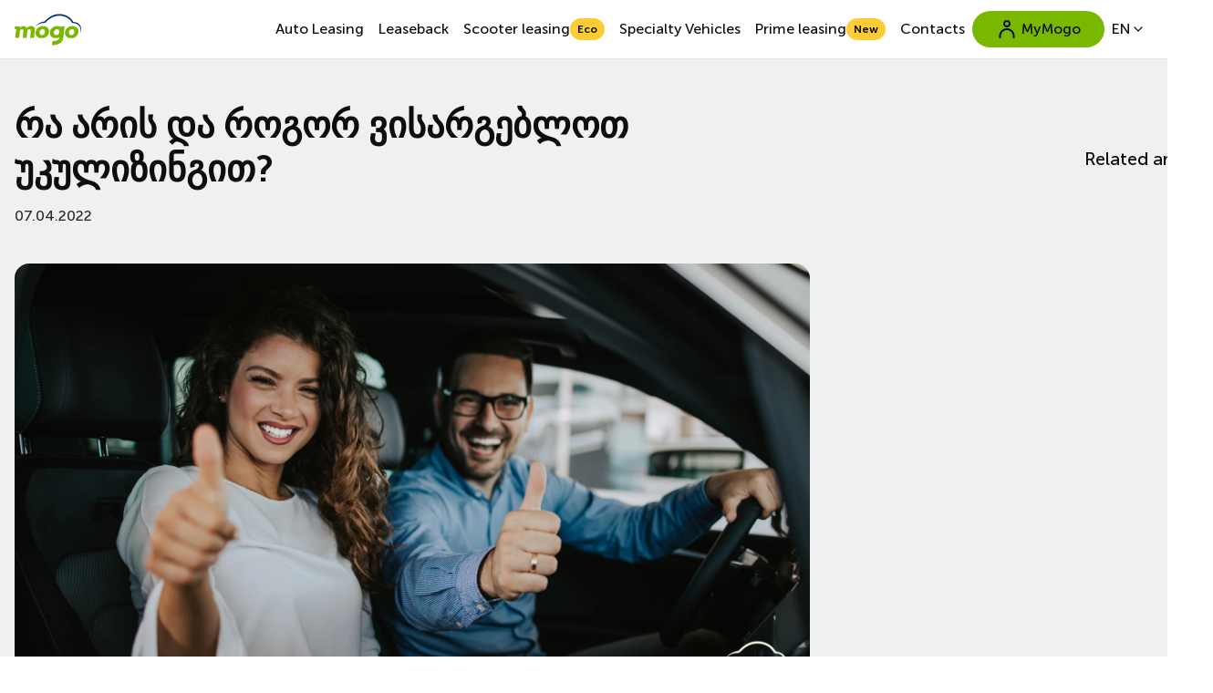

--- FILE ---
content_type: text/html; charset=utf-8
request_url: https://www.mogo.ge/en/news/20/ra-aris-da-rogor-visargeblot-ukulizingit
body_size: 52194
content:
<!DOCTYPE html><html  dir="ltr" lang="en" class=""><head><meta charset="utf-8">
<meta name="viewport" content="width=device-width, initial-scale=1">
<title>რა არის და როგორ ვისარგებლოთ უკულიზინგით? - mogo.ge | www.mogo.ge</title>
<link rel="preconnect" href="https://core.mogo.ge">
<style data-hid="font-faces">@font-face{font-family:'Museo Sans';src:url('/fonts/MuseoSans_500.woff2')format('woff2');font-weight:500;font-style:normal;font-display:swap;}@font-face{font-family:'Museo Sans';src:url('/fonts/MuseoSans_700.woff2')format('woff2');font-weight:700;font-style:normal;font-display:swap;}@font-face{font-family:'Museo Sans';src:url('/fonts/MuseoSans_900.woff2')format('woff2');font-weight:900;font-style:normal;font-display:swap;}</style>
<style data-hid="font-family">:root {--primary-font-family: 'Museo Sans';}body{font-family: var(--primary-font-family);}</style>
<style>:root{--page-action-bottom-position:15px;--page-action-space-y:15px;--v-onboarding-overlay-opacity:.06}body{color:#000000f2;counter-reset:section;font-size:16px;font-weight:500}body main{flex-grow:1}.prevent-scroll{overflow:hidden}.layout{display:flex;flex-direction:column;min-height:100svh}.desk{display:none}@media (min-width:976px){.desk{display:inherit}.mob{display:none}}iframe.vcc-live-webchat-plugin-iframe{height:94px;padding:0;width:94px;z-index:1000}@media (min-width:1416px){iframe.vcc-live-webchat-plugin-iframe{right:85px}}.is-chat-hidden iframe.vcc-live-webchat-plugin-iframe{display:none}.ds-input-message--error{scroll-margin-top:134px}.grecaptcha-badge{visibility:hidden!important}.has-chat-vcc{--page-action-bottom-position:94px}.has-chat-zopim{--page-action-bottom-position:45px}.card-mogo{cursor:pointer;flex-direction:column;height:100%;transition-duration:.2s;transition-property:transform,box-shadow,opacity;transition-timing-function:cubic-bezier(.22,1,.36,1)}.card-mogo,.card-mogo__media{display:flex;overflow:hidden;position:relative}.card-mogo__media{align-items:center}.card-mogo__media:after{background-color:#000;content:"";top:0;right:0;bottom:0;left:0;opacity:0;pointer-events:none;position:absolute;transition-duration:.2s;transition-property:opacity;transition-timing-function:cubic-bezier(.22,1,.36,1)}.card-mogo__media img{height:100%;-o-object-fit:cover;object-fit:cover;transition-duration:.2s;transition-property:transform;transition-timing-function:cubic-bezier(.22,1,.36,1);width:100%}.card-mogo__content{position:relative;z-index:2}.card-mogo:focus-visible{box-shadow:0 6px 16px -2px #00000029;transition-duration:.25s}.card-mogo:focus-visible .card-mogo__media img{transform:scale(1.04);transition-duration:.25s}.card-mogo:focus-visible .card-mogo__media:after{opacity:.1;transition-duration:.25s}@media (hover:hover){.card-mogo:hover{box-shadow:0 6px 16px -2px #00000029;transition-duration:.25s}.card-mogo:hover .card-mogo__media img{transform:scale(1.04);transition-duration:.25s}.card-mogo:hover .card-mogo__media:after{opacity:.1;transition-duration:.25s}}@media (prefers-reduced-motion:reduce){.card-mogo,.card-mogo .card-mogo__img,.card-mogo .card-mogo__media:after{transition:none}}.custom-table{border:none!important;border-collapse:separate!important;border-spacing:1px;font-size:16px;margin-bottom:1rem;margin-top:1rem;width:100%}.custom-table td,.custom-table th{border:none!important;padding:.75rem}@media (min-width:976px){.custom-table td,.custom-table th{padding:1rem}}.custom-table.fixed{position:static!important;table-layout:fixed}.theme-mogo .custom-table.zebra tbody tr{background-color:var(--color-neutral-95)}.theme-klevo .custom-table.zebra tbody tr,.theme-primero .custom-table.zebra tbody tr{background-color:var(--color-neutral-90)}.theme-mogo .custom-table.zebra tbody tr:nth-child(2n) td{background-color:var(--color-neutral-99)}.theme-primero .custom-table.zebra tbody tr:nth-child(2n) td{background-color:var(--color-neutral-100)}.theme-renti .custom-table.zebra tbody tr:nth-child(2n) td{background-color:#fff}.theme-klevo .custom-table.zebra tbody tr:nth-child(2n) td{background-color:var(--color-neutral-100)}.custom-table *{font-size:16px}@media (min-width:976px){.custom-table .col-desktop-1-3{width:33.3333333333%}}.custom-table:last-child{margin-bottom:0;margin-top:0}.custom-table:not(thead) tbody tr th:first-child{font-weight:500;text-align:left}.theme-mogo .custom-table:not(thead) tbody tr th:first-child{background-color:var(--color-neutral-80)}.theme-primero .custom-table:not(thead) tbody tr th:first-child{background-color:var(--color-neutral-50)}.custom-table:not(thead) tbody tr:first-child td:first-child,.custom-table:not(thead) tbody tr:first-child th:first-child{border-top-left-radius:16px}.custom-table:not(thead) tbody tr:first-child td:last-child,.custom-table:not(thead) tbody tr:first-child th:last-child{border-top-right-radius:16px}.custom-table thead~tbody tr:first-child td:first-child{border-top-left-radius:0!important}.custom-table thead~tbody tr:first-child td:last-child{border-top-right-radius:0!important}.custom-table thead{background-color:#fff}.custom-table thead tr th:first-child{border-top-left-radius:16px}.custom-table thead tr th:last-child{border-top-right-radius:16px}.custom-table tbody tr{background-color:var(--color-neutral-95)}.custom-table tbody tr td{font-weight:300}.custom-table tbody tr:last-child td:first-child,.custom-table tbody tr:last-child th:first-child{border-bottom-left-radius:16px}.custom-table tbody tr:last-child td:last-child,.custom-table tbody tr:last-child th:last-child{border-bottom-right-radius:16px}</style>
<style>*,:after,:before{--tw-border-spacing-x:0;--tw-border-spacing-y:0;--tw-translate-x:0;--tw-translate-y:0;--tw-rotate:0;--tw-skew-x:0;--tw-skew-y:0;--tw-scale-x:1;--tw-scale-y:1;--tw-pan-x: ;--tw-pan-y: ;--tw-pinch-zoom: ;--tw-scroll-snap-strictness:proximity;--tw-gradient-from-position: ;--tw-gradient-via-position: ;--tw-gradient-to-position: ;--tw-ordinal: ;--tw-slashed-zero: ;--tw-numeric-figure: ;--tw-numeric-spacing: ;--tw-numeric-fraction: ;--tw-ring-inset: ;--tw-ring-offset-width:0px;--tw-ring-offset-color:#fff;--tw-ring-color:rgba(59,130,246,.5);--tw-ring-offset-shadow:0 0 #0000;--tw-ring-shadow:0 0 #0000;--tw-shadow:0 0 #0000;--tw-shadow-colored:0 0 #0000;--tw-blur: ;--tw-brightness: ;--tw-contrast: ;--tw-grayscale: ;--tw-hue-rotate: ;--tw-invert: ;--tw-saturate: ;--tw-sepia: ;--tw-drop-shadow: ;--tw-backdrop-blur: ;--tw-backdrop-brightness: ;--tw-backdrop-contrast: ;--tw-backdrop-grayscale: ;--tw-backdrop-hue-rotate: ;--tw-backdrop-invert: ;--tw-backdrop-opacity: ;--tw-backdrop-saturate: ;--tw-backdrop-sepia: ;--tw-contain-size: ;--tw-contain-layout: ;--tw-contain-paint: ;--tw-contain-style: }::backdrop{--tw-border-spacing-x:0;--tw-border-spacing-y:0;--tw-translate-x:0;--tw-translate-y:0;--tw-rotate:0;--tw-skew-x:0;--tw-skew-y:0;--tw-scale-x:1;--tw-scale-y:1;--tw-pan-x: ;--tw-pan-y: ;--tw-pinch-zoom: ;--tw-scroll-snap-strictness:proximity;--tw-gradient-from-position: ;--tw-gradient-via-position: ;--tw-gradient-to-position: ;--tw-ordinal: ;--tw-slashed-zero: ;--tw-numeric-figure: ;--tw-numeric-spacing: ;--tw-numeric-fraction: ;--tw-ring-inset: ;--tw-ring-offset-width:0px;--tw-ring-offset-color:#fff;--tw-ring-color:rgba(59,130,246,.5);--tw-ring-offset-shadow:0 0 #0000;--tw-ring-shadow:0 0 #0000;--tw-shadow:0 0 #0000;--tw-shadow-colored:0 0 #0000;--tw-blur: ;--tw-brightness: ;--tw-contrast: ;--tw-grayscale: ;--tw-hue-rotate: ;--tw-invert: ;--tw-saturate: ;--tw-sepia: ;--tw-drop-shadow: ;--tw-backdrop-blur: ;--tw-backdrop-brightness: ;--tw-backdrop-contrast: ;--tw-backdrop-grayscale: ;--tw-backdrop-hue-rotate: ;--tw-backdrop-invert: ;--tw-backdrop-opacity: ;--tw-backdrop-saturate: ;--tw-backdrop-sepia: ;--tw-contain-size: ;--tw-contain-layout: ;--tw-contain-paint: ;--tw-contain-style: }/*! tailwindcss v3.4.17 | MIT License | https://tailwindcss.com*/*,:after,:before{border:0 solid;box-sizing:border-box}:after,:before{--tw-content:""}:host,html{line-height:1.5;-webkit-text-size-adjust:100%;font-family:var(--primary-font-family);font-feature-settings:normal;font-variation-settings:normal;-moz-tab-size:4;-o-tab-size:4;tab-size:4;-webkit-tap-highlight-color:transparent}body{line-height:inherit;margin:0}hr{border-top-width:1px;color:inherit;height:0}abbr:where([title]){-webkit-text-decoration:underline dotted;text-decoration:underline dotted}h1,h2,h3,h4,h5,h6{font-size:inherit;font-weight:inherit}a{color:inherit;text-decoration:inherit}b,strong{font-weight:bolder}code,kbd,pre,samp{font-family:ui-monospace,SFMono-Regular,Menlo,Monaco,Consolas,Liberation Mono,Courier New,monospace;font-feature-settings:normal;font-size:1em;font-variation-settings:normal}small{font-size:80%}sub,sup{font-size:75%;line-height:0;position:relative;vertical-align:baseline}sub{bottom:-.25em}sup{top:-.5em}table{border-collapse:collapse;border-color:inherit;text-indent:0}button,input,optgroup,select,textarea{color:inherit;font-family:inherit;font-feature-settings:inherit;font-size:100%;font-variation-settings:inherit;font-weight:inherit;letter-spacing:inherit;line-height:inherit;margin:0;padding:0}button,select{text-transform:none}button,input:where([type=button]),input:where([type=reset]),input:where([type=submit]){-webkit-appearance:button;background-color:transparent;background-image:none}:-moz-focusring{outline:auto}:-moz-ui-invalid{box-shadow:none}progress{vertical-align:baseline}::-webkit-inner-spin-button,::-webkit-outer-spin-button{height:auto}[type=search]{-webkit-appearance:textfield;outline-offset:-2px}::-webkit-search-decoration{-webkit-appearance:none}::-webkit-file-upload-button{-webkit-appearance:button;font:inherit}summary{display:list-item}blockquote,dd,dl,figure,h1,h2,h3,h4,h5,h6,hr,p,pre{margin:0}fieldset{margin:0}fieldset,legend{padding:0}menu,ol,ul{list-style:none;margin:0;padding:0}dialog{padding:0}textarea{resize:vertical}input::-moz-placeholder,textarea::-moz-placeholder{color:#9ca3af;opacity:1}input::placeholder,textarea::placeholder{color:#9ca3af;opacity:1}[role=button],button{cursor:pointer}:disabled{cursor:default}audio,canvas,embed,iframe,img,object,svg,video{display:block;vertical-align:middle}img,video{height:auto;max-width:100%}[hidden]:where(:not([hidden=until-found])){display:none}:root{--ds-spacing-unit:.25rem;--background:0 0% 100%;--foreground:222.2 84% 4.9%;--muted:210 40% 96.1%;--muted-foreground:215.4 16.3% 46.9%;--popover:0 0% 100%;--popover-foreground:222.2 84% 4.9%;--card:0 0% 100%;--card-foreground:222.2 84% 4.9%;--border:214.3 31.8% 91.4%;--input:214.3 31.8% 91.4%;--primary-foreground:210 40% 98%;--secondary-foreground:222.2 47.4% 11.2%;--accent:210 40% 96.1%;--accent-foreground:222.2 47.4% 11.2%;--destructive-foreground:210 40% 98%;--ring:222.2 84% 4.9%;--radius:.5rem;--primary:#7ab800;--secondary:#003478;--attention:#dd3730;--ds-link-color:#416900;--default-car-card-chip-color:#eff1f1;--buttons-primary-border:#99c70f;--buttons-primary-bg-hover-focus:#66a000;--buttons-primary-bg-pressed:#588500;--buttons-primary-bg-disabled:#eff1f1;--bg-color-container:#eaf3be;--bg-color-container-foreground:#7ab800;--mobile-header-height:4rem;--header-menu-items-link-border-radius:1.5rem}*{border-color:#e2e8f0;border-color:hsl(var(--border))}body{background-color:#fff;background-color:hsl(var(--background));color:#020817;color:hsl(var(--foreground))}.container{width:100%}@media (min-width:480px){.container{max-width:480px}}@media (min-width:768px){.container{max-width:768px}}@media (min-width:976px){.container{max-width:976px}}@media (min-width:1024px){.container{max-width:1024px}}@media (min-width:1416px){.container{max-width:1416px}}.ds-link,.ds-link-lg{color:#416900;font-weight:600;text-decoration:underline}.ds-link-lg{font-size:1.125rem;line-height:1.75rem}.ds-link-color{color:#416900}.box-shadow-slight{box-shadow:0 0 0 1px var(--tw-shadow-color)}.box-shadow-2{box-shadow:0 0 0 2px var(--tw-shadow-color)}.hidden-scrollbar{-ms-overflow-style:none;scrollbar-width:none}.hidden-scrollbar::-webkit-scrollbar{display:none}.sr-only{height:1px;margin:-1px;overflow:hidden;padding:0;position:absolute;width:1px;clip:rect(0,0,0,0);border-width:0;white-space:nowrap}.pointer-events-none{pointer-events:none}.pointer-events-auto{pointer-events:auto}.visible{visibility:visible}.invisible{visibility:hidden}.static{position:static}.fixed{position:fixed}.absolute{position:absolute}.relative{position:relative}.sticky{position:sticky}.inset-0{top:0;right:0;bottom:0;left:0}.-inset-x-px{left:-1px;right:-1px}.inset-x-0{left:0;right:0}.inset-y-0{bottom:0;top:0}.-bottom-0\.5{bottom:-.125rem;bottom:calc(var(--ds-spacing-unit, .25rem)*.5*-1)}.-bottom-10{bottom:-2.5rem;bottom:calc(var(--ds-spacing-unit, .25rem)*10*-1)}.-bottom-12{bottom:-3rem;bottom:calc(var(--ds-spacing-unit, .25rem)*12*-1)}.-bottom-5{bottom:-1.25rem;bottom:calc(var(--ds-spacing-unit, .25rem)*5*-1)}.-bottom-6{bottom:-1.5rem;bottom:calc(var(--ds-spacing-unit, .25rem)*6*-1)}.-bottom-7{bottom:-1.75rem;bottom:calc(var(--ds-spacing-unit, .25rem)*7*-1)}.-bottom-9{bottom:-2.25rem;bottom:calc(var(--ds-spacing-unit, .25rem)*9*-1)}.-bottom-\[15px\]{bottom:-15px}.-bottom-px{bottom:-1px}.-left-12{left:-3rem;left:calc(var(--ds-spacing-unit, .25rem)*12*-1)}.-left-2{left:-.5rem;left:calc(var(--ds-spacing-unit, .25rem)*2*-1)}.-left-4{left:-1rem;left:calc(var(--ds-spacing-unit, .25rem)*4*-1)}.-left-8{left:-2rem;left:calc(var(--ds-spacing-unit, .25rem)*8*-1)}.-right-1{right:-.25rem;right:calc(var(--ds-spacing-unit, .25rem)*1*-1)}.-right-12{right:-3rem;right:calc(var(--ds-spacing-unit, .25rem)*12*-1)}.-right-8{right:-2rem;right:calc(var(--ds-spacing-unit, .25rem)*8*-1)}.-top-0\.5{top:-.125rem;top:calc(var(--ds-spacing-unit, .25rem)*.5*-1)}.-top-1\.5{top:-.375rem;top:calc(var(--ds-spacing-unit, .25rem)*1.5*-1)}.-top-10{top:-2.5rem;top:calc(var(--ds-spacing-unit, .25rem)*10*-1)}.-top-12{top:-3rem;top:calc(var(--ds-spacing-unit, .25rem)*12*-1)}.-top-2{top:-.5rem;top:calc(var(--ds-spacing-unit, .25rem)*2*-1)}.-top-6{top:-1.5rem;top:calc(var(--ds-spacing-unit, .25rem)*6*-1)}.bottom-0{bottom:0}.bottom-14{bottom:3.5rem;bottom:calc(var(--ds-spacing-unit, .25rem)*14)}.bottom-16{bottom:4rem;bottom:calc(var(--ds-spacing-unit, .25rem)*16)}.bottom-2{bottom:.5rem;bottom:calc(var(--ds-spacing-unit, .25rem)*2)}.bottom-28{bottom:7rem;bottom:calc(var(--ds-spacing-unit, .25rem)*28)}.bottom-4{bottom:1rem;bottom:calc(var(--ds-spacing-unit, .25rem)*4)}.bottom-8{bottom:2rem;bottom:calc(var(--ds-spacing-unit, .25rem)*8)}.bottom-\[8rem\]{bottom:8rem}.bottom-\[var\(--page-action-bottom-position\)\]{bottom:var(--page-action-bottom-position)}.left-0{left:0}.left-1{left:.25rem;left:calc(var(--ds-spacing-unit, .25rem)*1)}.left-1\/2{left:50%}.left-12{left:3rem;left:calc(var(--ds-spacing-unit, .25rem)*12)}.left-2{left:.5rem;left:calc(var(--ds-spacing-unit, .25rem)*2)}.left-4{left:1rem;left:calc(var(--ds-spacing-unit, .25rem)*4)}.left-5{left:1.25rem;left:calc(var(--ds-spacing-unit, .25rem)*5)}.left-6{left:1.5rem;left:calc(var(--ds-spacing-unit, .25rem)*6)}.left-8{left:2rem;left:calc(var(--ds-spacing-unit, .25rem)*8)}.right-0{right:0}.right-1\/2{right:50%}.right-2{right:.5rem;right:calc(var(--ds-spacing-unit, .25rem)*2)}.right-3{right:.75rem;right:calc(var(--ds-spacing-unit, .25rem)*3)}.right-4{right:1rem;right:calc(var(--ds-spacing-unit, .25rem)*4)}.right-\[var\(--page-action-right-position\,_var\(--page-action-bottom-position\)\)\]{right:var(--page-action-right-position,var(--page-action-bottom-position))}.top-0{top:0}.top-0\.5{top:.125rem;top:calc(var(--ds-spacing-unit, .25rem)*.5)}.top-1{top:.25rem;top:calc(var(--ds-spacing-unit, .25rem)*1)}.top-1\/2{top:50%}.top-12{top:3rem;top:calc(var(--ds-spacing-unit, .25rem)*12)}.top-14{top:3.5rem;top:calc(var(--ds-spacing-unit, .25rem)*14)}.top-2{top:.5rem;top:calc(var(--ds-spacing-unit, .25rem)*2)}.top-3{top:.75rem;top:calc(var(--ds-spacing-unit, .25rem)*3)}.top-4{top:1rem;top:calc(var(--ds-spacing-unit, .25rem)*4)}.top-\[130px\]{top:130px}.top-\[56px\]{top:56px}.top-\[calc\(100\%\+8px\)\]{top:calc(100% + 8px)}.top-\[var\(--mobile-header-height\,3\.5rem\)\]{top:4rem;top:var(--mobile-header-height,3.5rem)}.top-full{top:100%}.-z-0{z-index:0}.-z-10{z-index:-10}.z-0{z-index:0}.z-10{z-index:10}.z-20{z-index:20}.z-50{z-index:50}.z-\[10000\]{z-index:10000}.z-\[1000\]{z-index:1000}.z-\[1001\]{z-index:1001}.z-\[100\]{z-index:100}.z-\[10\]{z-index:10}.z-\[12\]{z-index:12}.z-\[1\]{z-index:1}.z-\[2000\]{z-index:2000}.z-\[200\]{z-index:200}.z-\[2\]{z-index:2}.z-\[999\]{z-index:999}.order-1{order:1}.order-10{order:10}.order-2{order:2}.order-3{order:3}.order-4{order:4}.order-5{order:5}.order-6{order:6}.order-last{order:9999}.order-none{order:0}.col-span-2{grid-column:span 2/span 2}.col-span-4{grid-column:span 4/span 4}.col-start-1{grid-column-start:1}.col-start-2{grid-column-start:2}.col-end-auto{grid-column-end:auto}.row-start-1{grid-row-start:1}.row-start-2{grid-row-start:2}.row-end-\[span2\]{grid-row-end:span2}.-m-8{margin:-2rem;margin:calc(var(--ds-spacing-unit, .25rem)*8*-1)}.m-0{margin:0}.m-1{margin:.25rem;margin:calc(var(--ds-spacing-unit, .25rem)*1)}.m-auto{margin:auto}.-mx-2{margin-left:-.5rem;margin-left:calc(var(--ds-spacing-unit, .25rem)*2*-1);margin-right:-.5rem;margin-right:calc(var(--ds-spacing-unit, .25rem)*2*-1)}.-mx-4{margin-left:-1rem;margin-left:calc(var(--ds-spacing-unit, .25rem)*4*-1);margin-right:-1rem;margin-right:calc(var(--ds-spacing-unit, .25rem)*4*-1)}.-my-8{margin-bottom:-2rem;margin-bottom:calc(var(--ds-spacing-unit, .25rem)*8*-1);margin-top:-2rem;margin-top:calc(var(--ds-spacing-unit, .25rem)*8*-1)}.mx-0{margin-left:0;margin-right:0}.mx-0\.5{margin-left:.125rem;margin-left:calc(var(--ds-spacing-unit, .25rem)*.5);margin-right:.125rem;margin-right:calc(var(--ds-spacing-unit, .25rem)*.5)}.mx-1{margin-left:.25rem;margin-left:calc(var(--ds-spacing-unit, .25rem)*1);margin-right:.25rem;margin-right:calc(var(--ds-spacing-unit, .25rem)*1)}.mx-1\.5{margin-left:.375rem;margin-left:calc(var(--ds-spacing-unit, .25rem)*1.5);margin-right:.375rem;margin-right:calc(var(--ds-spacing-unit, .25rem)*1.5)}.mx-2{margin-left:.5rem;margin-left:calc(var(--ds-spacing-unit, .25rem)*2);margin-right:.5rem;margin-right:calc(var(--ds-spacing-unit, .25rem)*2)}.mx-2\.5{margin-left:.625rem;margin-left:calc(var(--ds-spacing-unit, .25rem)*2.5);margin-right:.625rem;margin-right:calc(var(--ds-spacing-unit, .25rem)*2.5)}.mx-6{margin-left:1.5rem;margin-left:calc(var(--ds-spacing-unit, .25rem)*6);margin-right:1.5rem;margin-right:calc(var(--ds-spacing-unit, .25rem)*6)}.mx-\[0\.75rem\]{margin-left:.75rem;margin-right:.75rem}.mx-\[48px\]{margin-left:48px;margin-right:48px}.mx-auto{margin-left:auto;margin-right:auto}.my-0{margin-bottom:0;margin-top:0}.my-10{margin-bottom:2.5rem;margin-bottom:calc(var(--ds-spacing-unit, .25rem)*10);margin-top:2.5rem;margin-top:calc(var(--ds-spacing-unit, .25rem)*10)}.my-12{margin-bottom:3rem;margin-bottom:calc(var(--ds-spacing-unit, .25rem)*12);margin-top:3rem;margin-top:calc(var(--ds-spacing-unit, .25rem)*12)}.my-14{margin-bottom:3.5rem;margin-bottom:calc(var(--ds-spacing-unit, .25rem)*14);margin-top:3.5rem;margin-top:calc(var(--ds-spacing-unit, .25rem)*14)}.my-2{margin-bottom:.5rem;margin-bottom:calc(var(--ds-spacing-unit, .25rem)*2);margin-top:.5rem;margin-top:calc(var(--ds-spacing-unit, .25rem)*2)}.my-3{margin-bottom:.75rem;margin-bottom:calc(var(--ds-spacing-unit, .25rem)*3);margin-top:.75rem;margin-top:calc(var(--ds-spacing-unit, .25rem)*3)}.my-4{margin-bottom:1rem;margin-bottom:calc(var(--ds-spacing-unit, .25rem)*4);margin-top:1rem;margin-top:calc(var(--ds-spacing-unit, .25rem)*4)}.my-6{margin-bottom:1.5rem;margin-bottom:calc(var(--ds-spacing-unit, .25rem)*6);margin-top:1.5rem;margin-top:calc(var(--ds-spacing-unit, .25rem)*6)}.my-8{margin-bottom:2rem;margin-bottom:calc(var(--ds-spacing-unit, .25rem)*8);margin-top:2rem;margin-top:calc(var(--ds-spacing-unit, .25rem)*8)}.my-auto{margin-bottom:auto;margin-top:auto}.\!mb-0{margin-bottom:0!important}.\!mt-0{margin-top:0!important}.\!mt-1{margin-top:.25rem!important;margin-top:calc(var(--ds-spacing-unit, .25rem)*1)!important}.-mb-14{margin-bottom:-3.5rem;margin-bottom:calc(var(--ds-spacing-unit, .25rem)*14*-1)}.-mb-2{margin-bottom:-.5rem;margin-bottom:calc(var(--ds-spacing-unit, .25rem)*2*-1)}.-mb-4{margin-bottom:-1rem;margin-bottom:calc(var(--ds-spacing-unit, .25rem)*4*-1)}.-ml-4{margin-left:-1rem;margin-left:calc(var(--ds-spacing-unit, .25rem)*4*-1)}.-mt-1{margin-top:-.25rem;margin-top:calc(var(--ds-spacing-unit, .25rem)*1*-1)}.-mt-2{margin-top:-.5rem;margin-top:calc(var(--ds-spacing-unit, .25rem)*2*-1)}.-mt-4{margin-top:-1rem;margin-top:calc(var(--ds-spacing-unit, .25rem)*4*-1)}.-mt-6{margin-top:-1.5rem;margin-top:calc(var(--ds-spacing-unit, .25rem)*6*-1)}.mb-0{margin-bottom:0}.mb-0\.5{margin-bottom:.125rem;margin-bottom:calc(var(--ds-spacing-unit, .25rem)*.5)}.mb-1{margin-bottom:.25rem;margin-bottom:calc(var(--ds-spacing-unit, .25rem)*1)}.mb-1\.5{margin-bottom:.375rem;margin-bottom:calc(var(--ds-spacing-unit, .25rem)*1.5)}.mb-10{margin-bottom:2.5rem;margin-bottom:calc(var(--ds-spacing-unit, .25rem)*10)}.mb-12{margin-bottom:3rem;margin-bottom:calc(var(--ds-spacing-unit, .25rem)*12)}.mb-2{margin-bottom:.5rem;margin-bottom:calc(var(--ds-spacing-unit, .25rem)*2)}.mb-2\.5{margin-bottom:.625rem;margin-bottom:calc(var(--ds-spacing-unit, .25rem)*2.5)}.mb-3{margin-bottom:.75rem;margin-bottom:calc(var(--ds-spacing-unit, .25rem)*3)}.mb-3\.5{margin-bottom:.875rem;margin-bottom:calc(var(--ds-spacing-unit, .25rem)*3.5)}.mb-4{margin-bottom:1rem;margin-bottom:calc(var(--ds-spacing-unit, .25rem)*4)}.mb-48{margin-bottom:12rem;margin-bottom:calc(var(--ds-spacing-unit, .25rem)*48)}.mb-5{margin-bottom:1.25rem;margin-bottom:calc(var(--ds-spacing-unit, .25rem)*5)}.mb-6{margin-bottom:1.5rem;margin-bottom:calc(var(--ds-spacing-unit, .25rem)*6)}.mb-7{margin-bottom:1.75rem;margin-bottom:calc(var(--ds-spacing-unit, .25rem)*7)}.mb-8{margin-bottom:2rem;margin-bottom:calc(var(--ds-spacing-unit, .25rem)*8)}.mb-\[3px\]{margin-bottom:3px}.mb-\[calc\(1\.5rem-0\.875rem-0\.25rem\)\]{margin-bottom:.375rem}.mb-auto{margin-bottom:auto}.me-1{margin-inline-end:.25rem;margin-inline-end:calc(var(--ds-spacing-unit, .25rem)*1)}.me-2{margin-inline-end:.5rem;margin-inline-end:calc(var(--ds-spacing-unit, .25rem)*2)}.ml-1{margin-left:.25rem;margin-left:calc(var(--ds-spacing-unit, .25rem)*1)}.ml-1\.5{margin-left:.375rem;margin-left:calc(var(--ds-spacing-unit, .25rem)*1.5)}.ml-2{margin-left:.5rem;margin-left:calc(var(--ds-spacing-unit, .25rem)*2)}.ml-2\.5{margin-left:.625rem;margin-left:calc(var(--ds-spacing-unit, .25rem)*2.5)}.ml-5{margin-left:1.25rem;margin-left:calc(var(--ds-spacing-unit, .25rem)*5)}.ml-6{margin-left:1.5rem;margin-left:calc(var(--ds-spacing-unit, .25rem)*6)}.ml-8{margin-left:2rem;margin-left:calc(var(--ds-spacing-unit, .25rem)*8)}.ml-\[136px\]{margin-left:136px}.ml-auto{margin-left:auto}.mr-1{margin-right:.25rem;margin-right:calc(var(--ds-spacing-unit, .25rem)*1)}.mr-1\.5{margin-right:.375rem;margin-right:calc(var(--ds-spacing-unit, .25rem)*1.5)}.mr-2{margin-right:.5rem;margin-right:calc(var(--ds-spacing-unit, .25rem)*2)}.mr-3{margin-right:.75rem;margin-right:calc(var(--ds-spacing-unit, .25rem)*3)}.mr-32{margin-right:8rem;margin-right:calc(var(--ds-spacing-unit, .25rem)*32)}.mr-4{margin-right:1rem;margin-right:calc(var(--ds-spacing-unit, .25rem)*4)}.mr-5{margin-right:1.25rem;margin-right:calc(var(--ds-spacing-unit, .25rem)*5)}.mr-\[15px\]{margin-right:15px}.mr-auto{margin-right:auto}.ms-1{margin-inline-start:.25rem;margin-inline-start:calc(var(--ds-spacing-unit, .25rem)*1)}.ms-2{margin-inline-start:.5rem;margin-inline-start:calc(var(--ds-spacing-unit, .25rem)*2)}.ms-4{margin-inline-start:1rem;margin-inline-start:calc(var(--ds-spacing-unit, .25rem)*4)}.mt-0{margin-top:0}.mt-0\.5{margin-top:.125rem;margin-top:calc(var(--ds-spacing-unit, .25rem)*.5)}.mt-1{margin-top:.25rem;margin-top:calc(var(--ds-spacing-unit, .25rem)*1)}.mt-1\.5{margin-top:.375rem;margin-top:calc(var(--ds-spacing-unit, .25rem)*1.5)}.mt-10{margin-top:2.5rem;margin-top:calc(var(--ds-spacing-unit, .25rem)*10)}.mt-12{margin-top:3rem;margin-top:calc(var(--ds-spacing-unit, .25rem)*12)}.mt-2{margin-top:.5rem;margin-top:calc(var(--ds-spacing-unit, .25rem)*2)}.mt-3{margin-top:.75rem;margin-top:calc(var(--ds-spacing-unit, .25rem)*3)}.mt-4{margin-top:1rem;margin-top:calc(var(--ds-spacing-unit, .25rem)*4)}.mt-5{margin-top:1.25rem;margin-top:calc(var(--ds-spacing-unit, .25rem)*5)}.mt-6{margin-top:1.5rem;margin-top:calc(var(--ds-spacing-unit, .25rem)*6)}.mt-7{margin-top:1.75rem;margin-top:calc(var(--ds-spacing-unit, .25rem)*7)}.mt-8{margin-top:2rem;margin-top:calc(var(--ds-spacing-unit, .25rem)*8)}.mt-\[2px\]{margin-top:2px}.mt-\[30px\]{margin-top:30px}.mt-\[44px\]{margin-top:44px}.mt-\[48px\]{margin-top:48px}.mt-\[60px\]{margin-top:60px}.mt-auto{margin-top:auto}.line-clamp-2{-webkit-line-clamp:2}.line-clamp-2,.line-clamp-3{display:-webkit-box;overflow:hidden;-webkit-box-orient:vertical}.line-clamp-3{-webkit-line-clamp:3}.\!block{display:block!important}.block{display:block}.inline-block{display:inline-block}.inline{display:inline}.flex{display:flex}.inline-flex{display:inline-flex}.table{display:table}.grid{display:grid}.contents{display:contents}.\!hidden{display:none!important}.hidden{display:none}.aspect-\[16\/9\]{aspect-ratio:16/9}.aspect-\[195\/140\]{aspect-ratio:195/140}.aspect-\[57\/8\]{aspect-ratio:57/8}.aspect-\[580\/418\]{aspect-ratio:580/418}.aspect-\[592\/428\]{aspect-ratio:592/428}.aspect-\[600\/436\]{aspect-ratio:600/436}.aspect-\[775\/435\]{aspect-ratio:775/435}.aspect-\[78\/43\]{aspect-ratio:78/43}.aspect-square{aspect-ratio:1/1}.aspect-video{aspect-ratio:16/9}.\!size-2{height:.5rem!important;height:calc(var(--ds-spacing-unit, .25rem)*2)!important;width:.5rem!important;width:calc(var(--ds-spacing-unit, .25rem)*2)!important}.size-0{height:0;width:0}.size-10{height:2.5rem;height:calc(var(--ds-spacing-unit, .25rem)*10);width:2.5rem;width:calc(var(--ds-spacing-unit, .25rem)*10)}.size-11{height:2.75rem;height:calc(var(--ds-spacing-unit, .25rem)*11);width:2.75rem;width:calc(var(--ds-spacing-unit, .25rem)*11)}.size-12{height:3rem;height:calc(var(--ds-spacing-unit, .25rem)*12);width:3rem;width:calc(var(--ds-spacing-unit, .25rem)*12)}.size-13{height:3.25rem;height:calc(var(--ds-spacing-unit, .25rem)*13);width:3.25rem;width:calc(var(--ds-spacing-unit, .25rem)*13)}.size-14{height:3.5rem;height:calc(var(--ds-spacing-unit, .25rem)*14);width:3.5rem;width:calc(var(--ds-spacing-unit, .25rem)*14)}.size-16{height:4rem;height:calc(var(--ds-spacing-unit, .25rem)*16);width:4rem;width:calc(var(--ds-spacing-unit, .25rem)*16)}.size-19{height:4.75rem;height:calc(var(--ds-spacing-unit, .25rem)*19);width:4.75rem;width:calc(var(--ds-spacing-unit, .25rem)*19)}.size-2{height:.5rem;height:calc(var(--ds-spacing-unit, .25rem)*2);width:.5rem;width:calc(var(--ds-spacing-unit, .25rem)*2)}.size-20{height:5rem;height:calc(var(--ds-spacing-unit, .25rem)*20);width:5rem;width:calc(var(--ds-spacing-unit, .25rem)*20)}.size-25{height:6.25rem;height:calc(var(--ds-spacing-unit, .25rem)*25);width:6.25rem;width:calc(var(--ds-spacing-unit, .25rem)*25)}.size-4{height:1rem;height:calc(var(--ds-spacing-unit, .25rem)*4);width:1rem;width:calc(var(--ds-spacing-unit, .25rem)*4)}.size-4\.5{height:1.125rem;height:calc(var(--ds-spacing-unit, .25rem)*4.5);width:1.125rem;width:calc(var(--ds-spacing-unit, .25rem)*4.5)}.size-5{height:1.25rem;height:calc(var(--ds-spacing-unit, .25rem)*5);width:1.25rem;width:calc(var(--ds-spacing-unit, .25rem)*5)}.size-6{height:1.5rem;height:calc(var(--ds-spacing-unit, .25rem)*6);width:1.5rem;width:calc(var(--ds-spacing-unit, .25rem)*6)}.size-8{height:2rem;height:calc(var(--ds-spacing-unit, .25rem)*8);width:2rem;width:calc(var(--ds-spacing-unit, .25rem)*8)}.size-\[100px\]{height:100px;width:100px}.size-\[14px\]{height:14px;width:14px}.size-\[18px\]{height:18px;width:18px}.size-\[34px\]{height:34px;width:34px}.size-\[44px\]{height:44px;width:44px}.size-\[50px\]{height:50px;width:50px}.size-\[52px\]{height:52px;width:52px}.size-\[60px\]{height:60px;width:60px}.size-\[62px\]{height:62px;width:62px}.size-fit{height:-moz-fit-content;height:fit-content;width:-moz-fit-content;width:fit-content}.size-full{height:100%;width:100%}.h-0{height:0}.h-1{height:.25rem;height:calc(var(--ds-spacing-unit, .25rem)*1)}.h-1\.5{height:.375rem;height:calc(var(--ds-spacing-unit, .25rem)*1.5)}.h-10{height:2.5rem;height:calc(var(--ds-spacing-unit, .25rem)*10)}.h-100{height:25rem;height:calc(var(--ds-spacing-unit, .25rem)*100)}.h-103\.5{height:25.875rem;height:calc(var(--ds-spacing-unit, .25rem)*103.5)}.h-11{height:2.75rem;height:calc(var(--ds-spacing-unit, .25rem)*11)}.h-12{height:3rem;height:calc(var(--ds-spacing-unit, .25rem)*12)}.h-14{height:3.5rem;height:calc(var(--ds-spacing-unit, .25rem)*14)}.h-16{height:4rem;height:calc(var(--ds-spacing-unit, .25rem)*16)}.h-2{height:.5rem;height:calc(var(--ds-spacing-unit, .25rem)*2)}.h-20{height:5rem;height:calc(var(--ds-spacing-unit, .25rem)*20)}.h-3{height:.75rem;height:calc(var(--ds-spacing-unit, .25rem)*3)}.h-32{height:8rem;height:calc(var(--ds-spacing-unit, .25rem)*32)}.h-4{height:1rem;height:calc(var(--ds-spacing-unit, .25rem)*4)}.h-5{height:1.25rem;height:calc(var(--ds-spacing-unit, .25rem)*5)}.h-55{height:13.75rem;height:calc(var(--ds-spacing-unit, .25rem)*55)}.h-56\.5{height:14.125rem;height:calc(var(--ds-spacing-unit, .25rem)*56.5)}.h-6{height:1.5rem;height:calc(var(--ds-spacing-unit, .25rem)*6)}.h-7{height:1.75rem;height:calc(var(--ds-spacing-unit, .25rem)*7)}.h-8{height:2rem;height:calc(var(--ds-spacing-unit, .25rem)*8)}.h-80{height:20rem;height:calc(var(--ds-spacing-unit, .25rem)*80)}.h-85{height:21.25rem;height:calc(var(--ds-spacing-unit, .25rem)*85)}.h-\[1\.1em\]{height:1.1em}.h-\[1\.5rem\]{height:1.5rem}.h-\[100px\]{height:100px}.h-\[110px\]{height:110px}.h-\[11px\]{height:11px}.h-\[120px\]{height:120px}.h-\[14px\]{height:14px}.h-\[15px\]{height:15px}.h-\[160px\]{height:160px}.h-\[164px\]{height:164px}.h-\[17px\]{height:17px}.h-\[196px\]{height:196px}.h-\[19px\]{height:19px}.h-\[1px\]{height:1px}.h-\[202px\]{height:202px}.h-\[20px\]{height:20px}.h-\[21\.5rem\]{height:21.5rem}.h-\[225px\]{height:225px}.h-\[226px\]{height:226px}.h-\[22px\]{height:22px}.h-\[230px\]{height:230px}.h-\[24px\]{height:24px}.h-\[257px\]{height:257px}.h-\[25px\]{height:25px}.h-\[26px\]{height:26px}.h-\[270px\]{height:270px}.h-\[28px\]{height:28px}.h-\[294px\]{height:294px}.h-\[2rem\]{height:2rem}.h-\[300px\]{height:300px}.h-\[315px\]{height:315px}.h-\[320px\]{height:320px}.h-\[32px\]{height:32px}.h-\[34px\]{height:34px}.h-\[35px\]{height:35px}.h-\[373px\]{height:373px}.h-\[3px\]{height:3px}.h-\[3rem\]{height:3rem}.h-\[40px\]{height:40px}.h-\[50px\]{height:50px}.h-\[512px\]{height:512px}.h-\[56px\]{height:56px}.h-\[600px\]{height:600px}.h-\[60px\]{height:60px}.h-\[80px\]{height:80px}.h-\[86px\]{height:86px}.h-\[948px\]{height:948px}.h-\[calc\(100dvh\/3\)\]{height:33.33333dvh}.h-\[unset\]{height:unset}.h-\[var\(--mobile-header-height\,3\.5rem\)\]{height:4rem;height:var(--mobile-header-height,3.5rem)}.h-auto{height:auto}.h-dvh{height:100dvh}.h-fit{height:-moz-fit-content;height:fit-content}.h-full{height:100%}.h-max{height:-moz-max-content;height:max-content}.h-min{height:-moz-min-content;height:min-content}.h-px{height:1px}.\!max-h-full{max-height:100%!important}.\!max-h-none{max-height:none!important}.max-h-0{max-height:0}.max-h-4{max-height:1rem;max-height:calc(var(--ds-spacing-unit, .25rem)*4)}.max-h-60{max-height:15rem;max-height:calc(var(--ds-spacing-unit, .25rem)*60)}.max-h-\[100dvh\]{max-height:100dvh}.max-h-\[150px\]{max-height:150px}.max-h-\[15em\]{max-height:15em}.max-h-\[200px\]{max-height:200px}.max-h-\[700px\]{max-height:700px}.max-h-\[70vh\]{max-height:70vh}.max-h-dvh{max-height:100dvh}.max-h-full{max-height:100%}.min-h-0{min-height:0}.min-h-10{min-height:2.5rem;min-height:calc(var(--ds-spacing-unit, .25rem)*10)}.min-h-16{min-height:4rem;min-height:calc(var(--ds-spacing-unit, .25rem)*16)}.min-h-6{min-height:1.5rem;min-height:calc(var(--ds-spacing-unit, .25rem)*6)}.min-h-8{min-height:2rem;min-height:calc(var(--ds-spacing-unit, .25rem)*8)}.min-h-\[200px\]{min-height:200px}.min-h-\[250px\]{min-height:250px}.min-h-\[440px\]{min-height:440px}.min-h-\[500px\]{min-height:500px}.min-h-\[50vh\]{min-height:50vh}.min-h-\[56px\]{min-height:56px}.min-h-\[calc\(100dvh-56px\)\]{min-height:calc(100dvh - 56px)}.min-h-dvh{min-height:100dvh}.min-h-full{min-height:100%}.\!w-max{width:-moz-max-content!important;width:max-content!important}.w-1{width:.25rem;width:calc(var(--ds-spacing-unit, .25rem)*1)}.w-1\/2{width:50%}.w-1\/3{width:33.333333%}.w-10{width:2.5rem;width:calc(var(--ds-spacing-unit, .25rem)*10)}.w-12{width:3rem;width:calc(var(--ds-spacing-unit, .25rem)*12)}.w-14{width:3.5rem;width:calc(var(--ds-spacing-unit, .25rem)*14)}.w-16{width:4rem;width:calc(var(--ds-spacing-unit, .25rem)*16)}.w-20{width:5rem;width:calc(var(--ds-spacing-unit, .25rem)*20)}.w-24{width:6rem;width:calc(var(--ds-spacing-unit, .25rem)*24)}.w-25{width:6.25rem;width:calc(var(--ds-spacing-unit, .25rem)*25)}.w-28{width:7rem;width:calc(var(--ds-spacing-unit, .25rem)*28)}.w-4{width:1rem;width:calc(var(--ds-spacing-unit, .25rem)*4)}.w-4\/5{width:80%}.w-6{width:1.5rem;width:calc(var(--ds-spacing-unit, .25rem)*6)}.w-73{width:18.25rem;width:calc(var(--ds-spacing-unit, .25rem)*73)}.w-8{width:2rem;width:calc(var(--ds-spacing-unit, .25rem)*8)}.w-\[100dvw\]{width:100dvw}.w-\[100px\]{width:100px}.w-\[110px\]{width:110px}.w-\[120px\]{width:120px}.w-\[14px\]{width:14px}.w-\[155px\]{width:155px}.w-\[20\%\]{width:20%}.w-\[206px\]{width:206px}.w-\[226px\]{width:226px}.w-\[22px\]{width:22px}.w-\[2rem\]{width:2rem}.w-\[30\%\]{width:30%}.w-\[34px\]{width:34px}.w-\[3px\]{width:3px}.w-\[3rem\]{width:3rem}.w-\[40\%\]{width:40%}.w-\[44px\]{width:44px}.w-\[45\%\]{width:45%}.w-\[50\%\]{width:50%}.w-\[54px\]{width:54px}.w-\[550px\]{width:550px}.w-\[55px\]{width:55px}.w-\[60\%\]{width:60%}.w-\[63px\]{width:63px}.w-\[65px\]{width:65px}.w-\[68px\]{width:68px}.w-\[76px\]{width:76px}.w-\[84px\]{width:84px}.w-\[96px\]{width:96px}.w-auto{width:auto}.w-dvw{width:100dvw}.w-fit{width:-moz-fit-content;width:fit-content}.w-full{width:100%}.w-max{width:-moz-max-content;width:max-content}.w-px{width:1px}.w-screen{width:100vw}.min-w-0{min-width:0}.min-w-10{min-width:2.5rem;min-width:calc(var(--ds-spacing-unit, .25rem)*10)}.min-w-12{min-width:3rem;min-width:calc(var(--ds-spacing-unit, .25rem)*12)}.min-w-17\.5{min-width:4.375rem;min-width:calc(var(--ds-spacing-unit, .25rem)*17.5)}.min-w-27\.5{min-width:6.875rem;min-width:calc(var(--ds-spacing-unit, .25rem)*27.5)}.min-w-\[220px\]{min-width:220px}.min-w-\[288px\]{min-width:288px}.min-w-\[306px\]{min-width:306px}.min-w-\[320px\]{min-width:320px}.min-w-\[54px\]{min-width:54px}.min-w-\[600px\]{min-width:600px}.\!max-w-\[732px\]{max-width:732px!important}.\!max-w-\[unset\]{max-width:unset!important}.max-w-100{max-width:25rem;max-width:calc(var(--ds-spacing-unit, .25rem)*100)}.max-w-105{max-width:26.25rem;max-width:calc(var(--ds-spacing-unit, .25rem)*105)}.max-w-114{max-width:28.5rem;max-width:calc(var(--ds-spacing-unit, .25rem)*114)}.max-w-115{max-width:28.75rem;max-width:calc(var(--ds-spacing-unit, .25rem)*115)}.max-w-150{max-width:37.5rem;max-width:calc(var(--ds-spacing-unit, .25rem)*150)}.max-w-156{max-width:39rem;max-width:calc(var(--ds-spacing-unit, .25rem)*156)}.max-w-168{max-width:42rem;max-width:calc(var(--ds-spacing-unit, .25rem)*168)}.max-w-169{max-width:42.25rem;max-width:calc(var(--ds-spacing-unit, .25rem)*169)}.max-w-175{max-width:43.75rem;max-width:calc(var(--ds-spacing-unit, .25rem)*175)}.max-w-182\.5{max-width:45.625rem;max-width:calc(var(--ds-spacing-unit, .25rem)*182.5)}.max-w-188{max-width:47rem;max-width:calc(var(--ds-spacing-unit, .25rem)*188)}.max-w-190{max-width:47.5rem;max-width:calc(var(--ds-spacing-unit, .25rem)*190)}.max-w-25{max-width:6.25rem;max-width:calc(var(--ds-spacing-unit, .25rem)*25)}.max-w-36{max-width:9rem;max-width:calc(var(--ds-spacing-unit, .25rem)*36)}.max-w-5xl{max-width:64rem}.max-w-80{max-width:20rem;max-width:calc(var(--ds-spacing-unit, .25rem)*80)}.max-w-88{max-width:22rem;max-width:calc(var(--ds-spacing-unit, .25rem)*88)}.max-w-89{max-width:22.25rem;max-width:calc(var(--ds-spacing-unit, .25rem)*89)}.max-w-\[100\%\]{max-width:100%}.max-w-\[100dvw\]{max-width:100dvw}.max-w-\[1028px\]{max-width:1028px}.max-w-\[1060px\]{max-width:1060px}.max-w-\[108px\]{max-width:108px}.max-w-\[120px\]{max-width:120px}.max-w-\[1240px\]{max-width:1240px}.max-w-\[1440px\]{max-width:1440px}.max-w-\[144px\]{max-width:144px}.max-w-\[150px\]{max-width:150px}.max-w-\[205px\]{max-width:205px}.max-w-\[240px\]{max-width:240px}.max-w-\[288px\]{max-width:288px}.max-w-\[300px\]{max-width:300px}.max-w-\[320px\]{max-width:320px}.max-w-\[330px\]{max-width:330px}.max-w-\[350px\]{max-width:350px}.max-w-\[380px\]{max-width:380px}.max-w-\[400px\]{max-width:400px}.max-w-\[422px\]{max-width:422px}.max-w-\[424px\]{max-width:424px}.max-w-\[440px\]{max-width:440px}.max-w-\[442px\]{max-width:442px}.max-w-\[455px\]{max-width:455px}.max-w-\[460px\]{max-width:460px}.max-w-\[480px\]{max-width:480px}.max-w-\[506px\]{max-width:506px}.max-w-\[508px\]{max-width:508px}.max-w-\[510px\]{max-width:510px}.max-w-\[528px\]{max-width:528px}.max-w-\[530px\]{max-width:530px}.max-w-\[532px\]{max-width:532px}.max-w-\[580px\]{max-width:580px}.max-w-\[584px\]{max-width:584px}.max-w-\[600px\]{max-width:600px}.max-w-\[618px\]{max-width:618px}.max-w-\[620px\]{max-width:620px}.max-w-\[644px\]{max-width:644px}.max-w-\[646px\]{max-width:646px}.max-w-\[676px\]{max-width:676px}.max-w-\[683px\]{max-width:683px}.max-w-\[694px\]{max-width:694px}.max-w-\[700px\]{max-width:700px}.max-w-\[720px\]{max-width:720px}.max-w-\[732px\]{max-width:732px}.max-w-\[750px\]{max-width:750px}.max-w-\[768px\]{max-width:768px}.max-w-\[864px\]{max-width:864px}.max-w-\[872px\]{max-width:872px}.max-w-\[900px\]{max-width:900px}.max-w-\[920px\]{max-width:920px}.max-w-fit{max-width:-moz-fit-content;max-width:fit-content}.max-w-full{max-width:100%}.max-w-md{max-width:28rem}.max-w-none{max-width:none}.max-w-xl{max-width:36rem}.flex-1{flex:1 1 0%}.flex-\[0_0\]{flex:0 0}.flex-\[0_0_310px\]{flex:0 0 310px}.flex-\[0_0_48px\]{flex:0 0 48px}.flex-\[0_0_90\%\]{flex:0 0 90%}.flex-\[0_0_auto\]{flex:0 0 auto}.flex-\[1\]{flex:1}.flex-\[1_0_0\]{flex:1 0 0}.flex-auto{flex:1 1 auto}.flex-shrink-0{flex-shrink:0}.shrink{flex-shrink:1}.shrink-0{flex-shrink:0}.flex-grow,.grow{flex-grow:1}.grow-0{flex-grow:0}.basis-full{flex-basis:100%}.border-collapse{border-collapse:collapse}.-translate-x-1\/2{--tw-translate-x:-50%;transform:translate(-50%,var(--tw-translate-y)) rotate(var(--tw-rotate)) skew(var(--tw-skew-x)) skewY(var(--tw-skew-y)) scaleX(var(--tw-scale-x)) scaleY(var(--tw-scale-y));transform:translate(var(--tw-translate-x),var(--tw-translate-y)) rotate(var(--tw-rotate)) skew(var(--tw-skew-x)) skewY(var(--tw-skew-y)) scaleX(var(--tw-scale-x)) scaleY(var(--tw-scale-y))}.-translate-y-1\/2{--tw-translate-y:-50%;transform:translate(var(--tw-translate-x),-50%) rotate(var(--tw-rotate)) skew(var(--tw-skew-x)) skewY(var(--tw-skew-y)) scaleX(var(--tw-scale-x)) scaleY(var(--tw-scale-y));transform:translate(var(--tw-translate-x),var(--tw-translate-y)) rotate(var(--tw-rotate)) skew(var(--tw-skew-x)) skewY(var(--tw-skew-y)) scaleX(var(--tw-scale-x)) scaleY(var(--tw-scale-y))}.-translate-y-full{--tw-translate-y:-100%;transform:translate(var(--tw-translate-x),-100%) rotate(var(--tw-rotate)) skew(var(--tw-skew-x)) skewY(var(--tw-skew-y)) scaleX(var(--tw-scale-x)) scaleY(var(--tw-scale-y));transform:translate(var(--tw-translate-x),var(--tw-translate-y)) rotate(var(--tw-rotate)) skew(var(--tw-skew-x)) skewY(var(--tw-skew-y)) scaleX(var(--tw-scale-x)) scaleY(var(--tw-scale-y))}.translate-x-6{--tw-translate-x:calc(var(--ds-spacing-unit, .25rem)*6);transform:translate(1.5rem,var(--tw-translate-y)) rotate(var(--tw-rotate)) skew(var(--tw-skew-x)) skewY(var(--tw-skew-y)) scaleX(var(--tw-scale-x)) scaleY(var(--tw-scale-y));transform:translate(var(--tw-translate-x),var(--tw-translate-y)) rotate(var(--tw-rotate)) skew(var(--tw-skew-x)) skewY(var(--tw-skew-y)) scaleX(var(--tw-scale-x)) scaleY(var(--tw-scale-y))}.translate-y-0{--tw-translate-y:0px;transform:translate(var(--tw-translate-x)) rotate(var(--tw-rotate)) skew(var(--tw-skew-x)) skewY(var(--tw-skew-y)) scaleX(var(--tw-scale-x)) scaleY(var(--tw-scale-y));transform:translate(var(--tw-translate-x),var(--tw-translate-y)) rotate(var(--tw-rotate)) skew(var(--tw-skew-x)) skewY(var(--tw-skew-y)) scaleX(var(--tw-scale-x)) scaleY(var(--tw-scale-y))}.translate-y-1{--tw-translate-y:calc(var(--ds-spacing-unit, .25rem)*1);transform:translate(var(--tw-translate-x),.25rem) rotate(var(--tw-rotate)) skew(var(--tw-skew-x)) skewY(var(--tw-skew-y)) scaleX(var(--tw-scale-x)) scaleY(var(--tw-scale-y));transform:translate(var(--tw-translate-x),var(--tw-translate-y)) rotate(var(--tw-rotate)) skew(var(--tw-skew-x)) skewY(var(--tw-skew-y)) scaleX(var(--tw-scale-x)) scaleY(var(--tw-scale-y))}.translate-y-2{--tw-translate-y:calc(var(--ds-spacing-unit, .25rem)*2);transform:translate(var(--tw-translate-x),.5rem) rotate(var(--tw-rotate)) skew(var(--tw-skew-x)) skewY(var(--tw-skew-y)) scaleX(var(--tw-scale-x)) scaleY(var(--tw-scale-y));transform:translate(var(--tw-translate-x),var(--tw-translate-y)) rotate(var(--tw-rotate)) skew(var(--tw-skew-x)) skewY(var(--tw-skew-y)) scaleX(var(--tw-scale-x)) scaleY(var(--tw-scale-y))}.translate-y-4{--tw-translate-y:calc(var(--ds-spacing-unit, .25rem)*4);transform:translate(var(--tw-translate-x),1rem) rotate(var(--tw-rotate)) skew(var(--tw-skew-x)) skewY(var(--tw-skew-y)) scaleX(var(--tw-scale-x)) scaleY(var(--tw-scale-y));transform:translate(var(--tw-translate-x),var(--tw-translate-y)) rotate(var(--tw-rotate)) skew(var(--tw-skew-x)) skewY(var(--tw-skew-y)) scaleX(var(--tw-scale-x)) scaleY(var(--tw-scale-y))}.translate-y-full{--tw-translate-y:100%;transform:translate(var(--tw-translate-x),100%) rotate(var(--tw-rotate)) skew(var(--tw-skew-x)) skewY(var(--tw-skew-y)) scaleX(var(--tw-scale-x)) scaleY(var(--tw-scale-y));transform:translate(var(--tw-translate-x),var(--tw-translate-y)) rotate(var(--tw-rotate)) skew(var(--tw-skew-x)) skewY(var(--tw-skew-y)) scaleX(var(--tw-scale-x)) scaleY(var(--tw-scale-y))}.-rotate-90{--tw-rotate:-90deg;transform:translate(var(--tw-translate-x),var(--tw-translate-y)) rotate(-90deg) skew(var(--tw-skew-x)) skewY(var(--tw-skew-y)) scaleX(var(--tw-scale-x)) scaleY(var(--tw-scale-y));transform:translate(var(--tw-translate-x),var(--tw-translate-y)) rotate(var(--tw-rotate)) skew(var(--tw-skew-x)) skewY(var(--tw-skew-y)) scaleX(var(--tw-scale-x)) scaleY(var(--tw-scale-y))}.rotate-0{--tw-rotate:0deg;transform:translate(var(--tw-translate-x),var(--tw-translate-y)) rotate(0) skew(var(--tw-skew-x)) skewY(var(--tw-skew-y)) scaleX(var(--tw-scale-x)) scaleY(var(--tw-scale-y));transform:translate(var(--tw-translate-x),var(--tw-translate-y)) rotate(var(--tw-rotate)) skew(var(--tw-skew-x)) skewY(var(--tw-skew-y)) scaleX(var(--tw-scale-x)) scaleY(var(--tw-scale-y))}.rotate-180{--tw-rotate:180deg;transform:translate(var(--tw-translate-x),var(--tw-translate-y)) rotate(180deg) skew(var(--tw-skew-x)) skewY(var(--tw-skew-y)) scaleX(var(--tw-scale-x)) scaleY(var(--tw-scale-y));transform:translate(var(--tw-translate-x),var(--tw-translate-y)) rotate(var(--tw-rotate)) skew(var(--tw-skew-x)) skewY(var(--tw-skew-y)) scaleX(var(--tw-scale-x)) scaleY(var(--tw-scale-y))}.rotate-90{--tw-rotate:90deg;transform:translate(var(--tw-translate-x),var(--tw-translate-y)) rotate(90deg) skew(var(--tw-skew-x)) skewY(var(--tw-skew-y)) scaleX(var(--tw-scale-x)) scaleY(var(--tw-scale-y));transform:translate(var(--tw-translate-x),var(--tw-translate-y)) rotate(var(--tw-rotate)) skew(var(--tw-skew-x)) skewY(var(--tw-skew-y)) scaleX(var(--tw-scale-x)) scaleY(var(--tw-scale-y))}.rotate-\[-45deg\]{--tw-rotate:-45deg;transform:translate(var(--tw-translate-x),var(--tw-translate-y)) rotate(-45deg) skew(var(--tw-skew-x)) skewY(var(--tw-skew-y)) scaleX(var(--tw-scale-x)) scaleY(var(--tw-scale-y));transform:translate(var(--tw-translate-x),var(--tw-translate-y)) rotate(var(--tw-rotate)) skew(var(--tw-skew-x)) skewY(var(--tw-skew-y)) scaleX(var(--tw-scale-x)) scaleY(var(--tw-scale-y))}.rotate-\[135deg\]{--tw-rotate:135deg;transform:translate(var(--tw-translate-x),var(--tw-translate-y)) rotate(135deg) skew(var(--tw-skew-x)) skewY(var(--tw-skew-y)) scaleX(var(--tw-scale-x)) scaleY(var(--tw-scale-y));transform:translate(var(--tw-translate-x),var(--tw-translate-y)) rotate(var(--tw-rotate)) skew(var(--tw-skew-x)) skewY(var(--tw-skew-y)) scaleX(var(--tw-scale-x)) scaleY(var(--tw-scale-y))}.rotate-\[45deg\]{--tw-rotate:45deg;transform:translate(var(--tw-translate-x),var(--tw-translate-y)) rotate(45deg) skew(var(--tw-skew-x)) skewY(var(--tw-skew-y)) scaleX(var(--tw-scale-x)) scaleY(var(--tw-scale-y));transform:translate(var(--tw-translate-x),var(--tw-translate-y)) rotate(var(--tw-rotate)) skew(var(--tw-skew-x)) skewY(var(--tw-skew-y)) scaleX(var(--tw-scale-x)) scaleY(var(--tw-scale-y))}.\!scale-100{--tw-scale-x:1!important;--tw-scale-y:1!important;transform:translate(var(--tw-translate-x),var(--tw-translate-y)) rotate(var(--tw-rotate)) skew(var(--tw-skew-x)) skewY(var(--tw-skew-y)) scaleX(1) scaleY(1)!important;transform:translate(var(--tw-translate-x),var(--tw-translate-y)) rotate(var(--tw-rotate)) skew(var(--tw-skew-x)) skewY(var(--tw-skew-y)) scaleX(var(--tw-scale-x)) scaleY(var(--tw-scale-y))!important}.scale-100{--tw-scale-x:1;--tw-scale-y:1;transform:translate(var(--tw-translate-x),var(--tw-translate-y)) rotate(var(--tw-rotate)) skew(var(--tw-skew-x)) skewY(var(--tw-skew-y)) scaleX(1) scaleY(1);transform:translate(var(--tw-translate-x),var(--tw-translate-y)) rotate(var(--tw-rotate)) skew(var(--tw-skew-x)) skewY(var(--tw-skew-y)) scaleX(var(--tw-scale-x)) scaleY(var(--tw-scale-y))}.scale-95{--tw-scale-x:.95;--tw-scale-y:.95;transform:translate(var(--tw-translate-x),var(--tw-translate-y)) rotate(var(--tw-rotate)) skew(var(--tw-skew-x)) skewY(var(--tw-skew-y)) scaleX(.95) scaleY(.95);transform:translate(var(--tw-translate-x),var(--tw-translate-y)) rotate(var(--tw-rotate)) skew(var(--tw-skew-x)) skewY(var(--tw-skew-y)) scaleX(var(--tw-scale-x)) scaleY(var(--tw-scale-y))}.-scale-y-100{--tw-scale-y:-1;transform:translate(var(--tw-translate-x),var(--tw-translate-y)) rotate(var(--tw-rotate)) skew(var(--tw-skew-x)) skewY(var(--tw-skew-y)) scaleX(var(--tw-scale-x)) scaleY(-1)}.-scale-y-100,.transform{transform:translate(var(--tw-translate-x),var(--tw-translate-y)) rotate(var(--tw-rotate)) skew(var(--tw-skew-x)) skewY(var(--tw-skew-y)) scaleX(var(--tw-scale-x)) scaleY(var(--tw-scale-y))}@keyframes mogoSlideShow{0%,33.33%{opacity:0}33.33%,66.66%{opacity:1}66.66%,to{opacity:0}}.animate-\[mogoSlideShow_3s_infinite\]{animation:mogoSlideShow 3s infinite}@keyframes primeroSlideShow{0%,50%{opacity:0}50%,to{opacity:1}0%,to{opacity:0}}.animate-\[primeroSlideShow_1s_infinite\]{animation:primeroSlideShow 1s infinite}@keyframes pulse{50%{opacity:.5}}.animate-pulse{animation:pulse 2s cubic-bezier(.4,0,.6,1) infinite}@keyframes spin{to{transform:rotate(1turn)}}.animate-spin{animation:spin 1s linear infinite}.cursor-not-allowed{cursor:not-allowed}.cursor-pointer{cursor:pointer}.cursor-wait{cursor:wait}.touch-manipulation{touch-action:manipulation}.select-none{-webkit-user-select:none;-moz-user-select:none;user-select:none}.resize{resize:both}.scroll-my-28{scroll-margin-bottom:7rem;scroll-margin-bottom:calc(var(--ds-spacing-unit, .25rem)*28);scroll-margin-top:7rem;scroll-margin-top:calc(var(--ds-spacing-unit, .25rem)*28)}.list-disc{list-style-type:disc}.list-none{list-style-type:none}.appearance-none{-webkit-appearance:none;-moz-appearance:none;appearance:none}.grid-cols-1{grid-template-columns:repeat(1,minmax(0,1fr))}.grid-cols-2{grid-template-columns:repeat(2,minmax(0,1fr))}.grid-cols-5{grid-template-columns:repeat(5,minmax(0,1fr))}.grid-cols-7{grid-template-columns:repeat(7,minmax(0,1fr))}.grid-cols-\[1\.25fr\,1px\,0\.75fr\]{grid-template-columns:1.25fr 1px .75fr}.grid-cols-\[1\.5rem\,1fr\]{grid-template-columns:1.5rem 1fr}.grid-cols-\[1fr\,1\.5rem\]{grid-template-columns:1fr 1.5rem}.grid-cols-\[1fr\,1fr\]{grid-template-columns:1fr 1fr}.grid-cols-\[1fr\,24px\]{grid-template-columns:1fr 24px}.grid-cols-\[1fr\,32px\]{grid-template-columns:1fr 32px}.grid-cols-\[1fr\]{grid-template-columns:1fr}.grid-cols-\[1fr_424px\]{grid-template-columns:1fr 424px}.grid-cols-\[2\.5rem\,1fr\]{grid-template-columns:2.5rem 1fr}.grid-cols-\[20px\,1fr\]{grid-template-columns:20px 1fr}.grid-cols-\[24px\,1fr\,24px\]{grid-template-columns:24px 1fr 24px}.grid-cols-\[24px\,1fr\,auto\]{grid-template-columns:24px 1fr auto}.grid-cols-\[24px\,1fr\]{grid-template-columns:24px 1fr}.grid-cols-\[2rem\,1fr\]{grid-template-columns:2rem 1fr}.grid-cols-\[32px\,1fr\]{grid-template-columns:32px 1fr}.grid-cols-\[40px\,1fr\,70px\]{grid-template-columns:40px 1fr 70px}.grid-cols-\[40px\,1fr\]{grid-template-columns:40px 1fr}.grid-cols-\[44px\,1fr\]{grid-template-columns:44px 1fr}.grid-cols-\[4px\,1fr\]{grid-template-columns:4px 1fr}.grid-cols-\[64px\,1fr\]{grid-template-columns:64px 1fr}.grid-cols-\[max-content_1fr\]{grid-template-columns:max-content 1fr}.grid-rows-\[0fr\]{grid-template-rows:0fr}.grid-rows-\[1fr\,auto\]{grid-template-rows:1fr auto}.grid-rows-\[1fr\,max-content\]{grid-template-rows:1fr max-content}.flex-row{flex-direction:row}.flex-col{flex-direction:column}.flex-wrap{flex-wrap:wrap}.flex-nowrap{flex-wrap:nowrap}.place-items-start{place-items:start}.place-items-center{place-items:center}.place-items-baseline{place-items:baseline}.content-center{align-content:center}.content-end{align-content:flex-end}.items-start{align-items:flex-start}.items-end{align-items:flex-end}.items-center{align-items:center}.items-baseline{align-items:baseline}.items-stretch{align-items:stretch}.\!justify-start{justify-content:flex-start!important}.justify-start{justify-content:flex-start}.justify-end{justify-content:flex-end}.justify-center{justify-content:center}.justify-between{justify-content:space-between}.justify-items-start{justify-items:start}.gap-0{gap:0}.gap-0\.5{gap:.125rem;gap:calc(var(--ds-spacing-unit, .25rem)*.5)}.gap-1{gap:.25rem;gap:calc(var(--ds-spacing-unit, .25rem)*1)}.gap-1\.5{gap:.375rem;gap:calc(var(--ds-spacing-unit, .25rem)*1.5)}.gap-10{gap:2.5rem;gap:calc(var(--ds-spacing-unit, .25rem)*10)}.gap-12{gap:3rem;gap:calc(var(--ds-spacing-unit, .25rem)*12)}.gap-2{gap:.5rem;gap:calc(var(--ds-spacing-unit, .25rem)*2)}.gap-2\.5{gap:.625rem;gap:calc(var(--ds-spacing-unit, .25rem)*2.5)}.gap-3{gap:.75rem;gap:calc(var(--ds-spacing-unit, .25rem)*3)}.gap-3\.5{gap:.875rem;gap:calc(var(--ds-spacing-unit, .25rem)*3.5)}.gap-4{gap:1rem;gap:calc(var(--ds-spacing-unit, .25rem)*4)}.gap-5{gap:1.25rem;gap:calc(var(--ds-spacing-unit, .25rem)*5)}.gap-6{gap:1.5rem;gap:calc(var(--ds-spacing-unit, .25rem)*6)}.gap-7{gap:1.75rem;gap:calc(var(--ds-spacing-unit, .25rem)*7)}.gap-8{gap:2rem;gap:calc(var(--ds-spacing-unit, .25rem)*8)}.gap-9{gap:2.25rem;gap:calc(var(--ds-spacing-unit, .25rem)*9)}.gap-\[0\.625rem\]{gap:.625rem}.gap-\[1\.5rem\]{gap:1.5rem}.gap-\[10px\]{gap:10px}.gap-\[11px\]{gap:11px}.gap-\[41px\]{gap:41px}.gap-\[60px\]{gap:60px}.gap-\[6px\]{gap:6px}.gap-x-0\.5{-moz-column-gap:.125rem;column-gap:.125rem;-moz-column-gap:calc(var(--ds-spacing-unit, .25rem)*.5);column-gap:calc(var(--ds-spacing-unit, .25rem)*.5)}.gap-x-1{-moz-column-gap:.25rem;column-gap:.25rem;-moz-column-gap:calc(var(--ds-spacing-unit, .25rem)*1);column-gap:calc(var(--ds-spacing-unit, .25rem)*1)}.gap-x-10{-moz-column-gap:2.5rem;column-gap:2.5rem;-moz-column-gap:calc(var(--ds-spacing-unit, .25rem)*10);column-gap:calc(var(--ds-spacing-unit, .25rem)*10)}.gap-x-2{-moz-column-gap:.5rem;column-gap:.5rem;-moz-column-gap:calc(var(--ds-spacing-unit, .25rem)*2);column-gap:calc(var(--ds-spacing-unit, .25rem)*2)}.gap-x-22\.5{-moz-column-gap:5.625rem;column-gap:5.625rem;-moz-column-gap:calc(var(--ds-spacing-unit, .25rem)*22.5);column-gap:calc(var(--ds-spacing-unit, .25rem)*22.5)}.gap-x-3{-moz-column-gap:.75rem;column-gap:.75rem;-moz-column-gap:calc(var(--ds-spacing-unit, .25rem)*3);column-gap:calc(var(--ds-spacing-unit, .25rem)*3)}.gap-x-33\.5{-moz-column-gap:8.375rem;column-gap:8.375rem;-moz-column-gap:calc(var(--ds-spacing-unit, .25rem)*33.5);column-gap:calc(var(--ds-spacing-unit, .25rem)*33.5)}.gap-x-4{-moz-column-gap:1rem;column-gap:1rem;-moz-column-gap:calc(var(--ds-spacing-unit, .25rem)*4);column-gap:calc(var(--ds-spacing-unit, .25rem)*4)}.gap-x-5{-moz-column-gap:1.25rem;column-gap:1.25rem;-moz-column-gap:calc(var(--ds-spacing-unit, .25rem)*5);column-gap:calc(var(--ds-spacing-unit, .25rem)*5)}.gap-x-6{-moz-column-gap:1.5rem;column-gap:1.5rem;-moz-column-gap:calc(var(--ds-spacing-unit, .25rem)*6);column-gap:calc(var(--ds-spacing-unit, .25rem)*6)}.gap-y-1{row-gap:.25rem;row-gap:calc(var(--ds-spacing-unit, .25rem)*1)}.gap-y-1\.5{row-gap:.375rem;row-gap:calc(var(--ds-spacing-unit, .25rem)*1.5)}.gap-y-2{row-gap:.5rem;row-gap:calc(var(--ds-spacing-unit, .25rem)*2)}.gap-y-3{row-gap:.75rem;row-gap:calc(var(--ds-spacing-unit, .25rem)*3)}.gap-y-4{row-gap:1rem;row-gap:calc(var(--ds-spacing-unit, .25rem)*4)}.gap-y-6{row-gap:1.5rem;row-gap:calc(var(--ds-spacing-unit, .25rem)*6)}.gap-y-8{row-gap:2rem;row-gap:calc(var(--ds-spacing-unit, .25rem)*8)}.space-x-4>:not([hidden])~:not([hidden]){--tw-space-x-reverse:0;margin-left:1rem;margin-left:calc(var(--ds-spacing-unit, .25rem)*4*(1 - var(--tw-space-x-reverse)));margin-right:0;margin-right:calc(var(--ds-spacing-unit, .25rem)*4*var(--tw-space-x-reverse))}.space-x-6>:not([hidden])~:not([hidden]){--tw-space-x-reverse:0;margin-left:1.5rem;margin-left:calc(var(--ds-spacing-unit, .25rem)*6*(1 - var(--tw-space-x-reverse)));margin-right:0;margin-right:calc(var(--ds-spacing-unit, .25rem)*6*var(--tw-space-x-reverse))}.space-y-0>:not([hidden])~:not([hidden]){--tw-space-y-reverse:0;margin-bottom:0;margin-bottom:calc(0px*var(--tw-space-y-reverse));margin-top:0;margin-top:calc(0px*(1 - var(--tw-space-y-reverse)))}.space-y-0\.5>:not([hidden])~:not([hidden]){--tw-space-y-reverse:0;margin-bottom:0;margin-bottom:calc(var(--ds-spacing-unit, .25rem)*.5*var(--tw-space-y-reverse));margin-top:.125rem;margin-top:calc(var(--ds-spacing-unit, .25rem)*.5*(1 - var(--tw-space-y-reverse)))}.space-y-1>:not([hidden])~:not([hidden]){--tw-space-y-reverse:0;margin-bottom:0;margin-bottom:calc(var(--ds-spacing-unit, .25rem)*1*var(--tw-space-y-reverse));margin-top:.25rem;margin-top:calc(var(--ds-spacing-unit, .25rem)*1*(1 - var(--tw-space-y-reverse)))}.space-y-16>:not([hidden])~:not([hidden]){--tw-space-y-reverse:0;margin-bottom:0;margin-bottom:calc(var(--ds-spacing-unit, .25rem)*16*var(--tw-space-y-reverse));margin-top:4rem;margin-top:calc(var(--ds-spacing-unit, .25rem)*16*(1 - var(--tw-space-y-reverse)))}.space-y-2>:not([hidden])~:not([hidden]){--tw-space-y-reverse:0;margin-bottom:0;margin-bottom:calc(var(--ds-spacing-unit, .25rem)*2*var(--tw-space-y-reverse));margin-top:.5rem;margin-top:calc(var(--ds-spacing-unit, .25rem)*2*(1 - var(--tw-space-y-reverse)))}.space-y-2\.5>:not([hidden])~:not([hidden]){--tw-space-y-reverse:0;margin-bottom:0;margin-bottom:calc(var(--ds-spacing-unit, .25rem)*2.5*var(--tw-space-y-reverse));margin-top:.625rem;margin-top:calc(var(--ds-spacing-unit, .25rem)*2.5*(1 - var(--tw-space-y-reverse)))}.space-y-3>:not([hidden])~:not([hidden]){--tw-space-y-reverse:0;margin-bottom:0;margin-bottom:calc(var(--ds-spacing-unit, .25rem)*3*var(--tw-space-y-reverse));margin-top:.75rem;margin-top:calc(var(--ds-spacing-unit, .25rem)*3*(1 - var(--tw-space-y-reverse)))}.space-y-4>:not([hidden])~:not([hidden]){--tw-space-y-reverse:0;margin-bottom:0;margin-bottom:calc(var(--ds-spacing-unit, .25rem)*4*var(--tw-space-y-reverse));margin-top:1rem;margin-top:calc(var(--ds-spacing-unit, .25rem)*4*(1 - var(--tw-space-y-reverse)))}.space-y-5>:not([hidden])~:not([hidden]){--tw-space-y-reverse:0;margin-bottom:0;margin-bottom:calc(var(--ds-spacing-unit, .25rem)*5*var(--tw-space-y-reverse));margin-top:1.25rem;margin-top:calc(var(--ds-spacing-unit, .25rem)*5*(1 - var(--tw-space-y-reverse)))}.space-y-6>:not([hidden])~:not([hidden]){--tw-space-y-reverse:0;margin-bottom:0;margin-bottom:calc(var(--ds-spacing-unit, .25rem)*6*var(--tw-space-y-reverse));margin-top:1.5rem;margin-top:calc(var(--ds-spacing-unit, .25rem)*6*(1 - var(--tw-space-y-reverse)))}.space-y-8>:not([hidden])~:not([hidden]){--tw-space-y-reverse:0;margin-bottom:0;margin-bottom:calc(var(--ds-spacing-unit, .25rem)*8*var(--tw-space-y-reverse));margin-top:2rem;margin-top:calc(var(--ds-spacing-unit, .25rem)*8*(1 - var(--tw-space-y-reverse)))}.space-y-\[18px\]>:not([hidden])~:not([hidden]){--tw-space-y-reverse:0;margin-bottom:0;margin-bottom:calc(18px*var(--tw-space-y-reverse));margin-top:18px;margin-top:calc(18px*(1 - var(--tw-space-y-reverse)))}.divide-y>:not([hidden])~:not([hidden]){--tw-divide-y-reverse:0;border-bottom-width:0;border-bottom-width:calc(1px*var(--tw-divide-y-reverse));border-top-width:1px;border-top-width:calc(1px*(1 - var(--tw-divide-y-reverse)))}.divide-y-2>:not([hidden])~:not([hidden]){--tw-divide-y-reverse:0;border-bottom-width:0;border-bottom-width:calc(2px*var(--tw-divide-y-reverse));border-top-width:2px;border-top-width:calc(2px*(1 - var(--tw-divide-y-reverse)))}.divide-mogo-neutral-90>:not([hidden])~:not([hidden]){--tw-divide-opacity:1;border-color:#e0e3e3;border-color:rgb(224 227 227/var(--tw-divide-opacity,1))}.self-start{align-self:flex-start}.self-center{align-self:center}.self-stretch{align-self:stretch}.justify-self-start{justify-self:start}.justify-self-end{justify-self:end}.justify-self-center{justify-self:center}.overflow-auto{overflow:auto}.overflow-hidden{overflow:hidden}.overflow-visible{overflow:visible}.overflow-x-auto{overflow-x:auto}.overflow-y-auto{overflow-y:auto}.overflow-x-hidden{overflow-x:hidden}.overflow-y-hidden{overflow-y:hidden}.overflow-x-clip{overflow-x:clip}.overflow-y-visible{overflow-y:visible}.overflow-x-scroll{overflow-x:scroll}.overflow-y-scroll{overflow-y:scroll}.scroll-smooth{scroll-behavior:smooth}.truncate{overflow:hidden;text-overflow:ellipsis}.truncate,.whitespace-nowrap{white-space:nowrap}.whitespace-pre-line{white-space:pre-line}.break-words{overflow-wrap:break-word}.break-all{word-break:break-all}.rounded{border-radius:.25rem}.rounded-2xl{border-radius:1rem}.rounded-3xl{border-radius:1.5rem}.rounded-4xl{border-radius:2rem}.rounded-\[0\.125rem_0\.125rem_0_0\]{border-radius:.125rem .125rem 0 0}.rounded-\[0\.25rem\]{border-radius:.25rem}.rounded-\[0\.625rem\]{border-radius:.625rem}.rounded-\[0_0_0\.125rem_0\.125rem\]{border-radius:0 0 .125rem .125rem}.rounded-\[0_0_1rem_1rem\]{border-radius:0 0 1rem 1rem}.rounded-\[1\.25rem\]{border-radius:1.25rem}.rounded-\[18px\]{border-radius:18px}.rounded-\[1px\]{border-radius:1px}.rounded-\[1rem_1rem_0_0\]{border-radius:1rem 1rem 0 0}.rounded-\[2rem\]{border-radius:2rem}.rounded-\[30px\]{border-radius:30px}.rounded-\[36px\]{border-radius:36px}.rounded-\[46px\]{border-radius:46px}.rounded-\[4px\]{border-radius:4px}.rounded-\[inherit\]{border-radius:inherit}.rounded-\[var\(--btn-car-card-radius\,30px\)\]{border-radius:30px;border-radius:var(--btn-car-card-radius,30px)}.rounded-full{border-radius:9999px}.rounded-lg{border-radius:.5rem}.rounded-md{border-radius:.375rem}.rounded-sm{border-radius:.125rem}.rounded-xl{border-radius:.75rem}.rounded-b-4xl{border-bottom-left-radius:2rem;border-bottom-right-radius:2rem}.rounded-l-\[4px\]{border-bottom-left-radius:4px;border-top-left-radius:4px}.rounded-t-\[32px\]{border-top-left-radius:32px;border-top-right-radius:32px}.rounded-bl-4xl{border-bottom-left-radius:2rem}.rounded-br-3xl{border-bottom-right-radius:1.5rem}.rounded-br-4xl{border-bottom-right-radius:2rem}.rounded-tl-4xl{border-top-left-radius:2rem}.rounded-tr-3xl{border-top-right-radius:1.5rem}.rounded-tr-4xl{border-top-right-radius:2rem}.\!border-0{border-width:0!important}.border{border-width:1px}.border-0{border-width:0}.border-2,.border-\[2px\]{border-width:2px}.border-\[3px\]{border-width:3px}.\!border-y-0{border-bottom-width:0!important;border-top-width:0!important}.border-y{border-bottom-width:1px;border-top-width:1px}.\!border-t-0{border-top-width:0!important}.border-b{border-bottom-width:1px}.border-b-0{border-bottom-width:0}.border-b-\[2rem\]{border-bottom-width:2rem}.border-l{border-left-width:1px}.border-r{border-right-width:1px}.border-t{border-top-width:1px}.border-t-2{border-top-width:2px}.border-solid{border-style:solid}.border-dashed{border-style:dashed}.\!border-none{border-style:none!important}.border-none{border-style:none}.border-\[\#9C5700\]{--tw-border-opacity:1;border-color:#9c5700;border-color:rgb(156 87 0/var(--tw-border-opacity,1))}.border-\[\#C7C7C7\]{--tw-border-opacity:1;border-color:#c7c7c7;border-color:rgb(199 199 199/var(--tw-border-opacity,1))}.border-\[\#E2E2E2\]{--tw-border-opacity:1;border-color:#e2e2e2;border-color:rgb(226 226 226/var(--tw-border-opacity,1))}.border-\[rgba\(0\,0\,0\,0\.95\)\]{border-color:#000000f2}.border-\[var\(--color-badge-car-card-border\,\#EFF1F1\)\]{border-color:#eff1f1;border-color:var(--color-badge-car-card-border,#eff1f1)}.border-\[var\(--color-btn-car-card\)\]{border-color:var(--color-btn-car-card)}.border-\[var\(--color-car-card-pricing-border\,\#E0E3E3\)\]{border-color:#e0e3e3;border-color:var(--color-car-card-pricing-border,#e0e3e3)}.border-attention,.border-mogo-attention{--tw-border-opacity:1;border-color:#dd3730;border-color:rgb(221 55 48/var(--tw-border-opacity,1))}.border-mogo-neutral-60{--tw-border-opacity:1;border-color:#8e9192;border-color:rgb(142 145 146/var(--tw-border-opacity,1))}.border-mogo-neutral-80{--tw-border-opacity:1;border-color:#c4c7c7;border-color:rgb(196 199 199/var(--tw-border-opacity,1))}.border-mogo-neutral-90{--tw-border-opacity:1;border-color:#e0e3e3;border-color:rgb(224 227 227/var(--tw-border-opacity,1))}.border-mogo-neutral-95{--tw-border-opacity:1;border-color:#eff1f1;border-color:rgb(239 241 241/var(--tw-border-opacity,1))}.border-mogo-primary{--tw-border-opacity:1;border-color:#7ab800;border-color:rgb(122 184 0/var(--tw-border-opacity,1))}.border-mogo-primary-40{--tw-border-opacity:1;border-color:#416900;border-color:rgb(65 105 0/var(--tw-border-opacity,1))}.border-mogo-primary-60{--tw-border-opacity:1;border-color:#66a000;border-color:rgb(102 160 0/var(--tw-border-opacity,1))}.border-mogo-secondary-40{--tw-border-opacity:1;border-color:#001f48;border-color:rgb(0 31 72/var(--tw-border-opacity,1))}.border-mogo-secondary-50{--tw-border-opacity:1;border-color:#003478;border-color:rgb(0 52 120/var(--tw-border-opacity,1))}.border-mogo-still{--tw-border-opacity:1;border-color:#1b7bbf;border-color:rgb(27 123 191/var(--tw-border-opacity,1))}.border-mogo-taxi{--tw-border-opacity:1;border-color:#fc3;border-color:rgb(255 204 51/var(--tw-border-opacity,1))}.border-outline-dark{border-color:#8e9192;border-color:var(--outline-dark,#8e9192)}.border-transparent{border-color:transparent}.border-white{--tw-border-opacity:1;border-color:#fff;border-color:rgb(255 255 255/var(--tw-border-opacity,1))}.border-white\/\[0\.18\]{border-color:#ffffff2e}.border-y-\[var\(--color-car-card-pricing-border\,\#EFF1F1\)\]{border-bottom-color:#eff1f1;border-bottom-color:var(--color-car-card-pricing-border,#eff1f1);border-top-color:#eff1f1;border-top-color:var(--color-car-card-pricing-border,#eff1f1)}.border-y-mogo-neutral-90{border-top-color:#e0e3e3;border-top-color:rgb(224 227 227/var(--tw-border-opacity,1))}.border-b-\[\#E0E3E3\],.border-y-mogo-neutral-90{--tw-border-opacity:1;border-bottom-color:#e0e3e3;border-bottom-color:rgb(224 227 227/var(--tw-border-opacity,1))}.border-b-\[\#E1E5EA\]{--tw-border-opacity:1;border-bottom-color:#e1e5ea;border-bottom-color:rgb(225 229 234/var(--tw-border-opacity,1))}.border-b-\[\#EFF1F1\]{--tw-border-opacity:1;border-bottom-color:#eff1f1;border-bottom-color:rgb(239 241 241/var(--tw-border-opacity,1))}.border-b-\[\#F4F4F4\]{--tw-border-opacity:1;border-bottom-color:#f4f4f4;border-bottom-color:rgb(244 244 244/var(--tw-border-opacity,1))}.border-b-mogo-neutral-90{--tw-border-opacity:1;border-bottom-color:#e0e3e3;border-bottom-color:rgb(224 227 227/var(--tw-border-opacity,1))}.border-b-mogo-primary-90{--tw-border-opacity:1;border-bottom-color:#d5e67d;border-bottom-color:rgb(213 230 125/var(--tw-border-opacity,1))}.border-r-mogo-neutral-80{--tw-border-opacity:1;border-right-color:#c4c7c7;border-right-color:rgb(196 199 199/var(--tw-border-opacity,1))}.border-t-\[\#EFF1F1\]{--tw-border-opacity:1;border-top-color:#eff1f1;border-top-color:rgb(239 241 241/var(--tw-border-opacity,1))}.border-t-mogo-neutral-90{--tw-border-opacity:1;border-top-color:#e0e3e3;border-top-color:rgb(224 227 227/var(--tw-border-opacity,1))}.border-t-mogo-neutral-95{--tw-border-opacity:1;border-top-color:#eff1f1;border-top-color:rgb(239 241 241/var(--tw-border-opacity,1))}.\!bg-mogo-primary-80{--tw-bg-opacity:1!important;background-color:#99c70f!important;background-color:rgb(153 199 15/var(--tw-bg-opacity,1))!important}.bg-\[\#003399\]{--tw-bg-opacity:1;background-color:#039;background-color:rgb(0 51 153/var(--tw-bg-opacity,1))}.bg-\[\#003478\]{--tw-bg-opacity:1;background-color:#003478;background-color:rgb(0 52 120/var(--tw-bg-opacity,1))}.bg-\[\#051F43\]{--tw-bg-opacity:1;background-color:#051f43;background-color:rgb(5 31 67/var(--tw-bg-opacity,1))}.bg-\[\#7AB800\]{--tw-bg-opacity:1;background-color:#7ab800;background-color:rgb(122 184 0/var(--tw-bg-opacity,1))}.bg-\[\#8CDACD\]{--tw-bg-opacity:1;background-color:#8cdacd;background-color:rgb(140 218 205/var(--tw-bg-opacity,1))}.bg-\[\#B0E2BE\]{--tw-bg-opacity:1;background-color:#b0e2be;background-color:rgb(176 226 190/var(--tw-bg-opacity,1))}.bg-\[\#B8E9C6\]{--tw-bg-opacity:1;background-color:#b8e9c6;background-color:rgb(184 233 198/var(--tw-bg-opacity,1))}.bg-\[\#D6EDC0\]{--tw-bg-opacity:1;background-color:#d6edc0;background-color:rgb(214 237 192/var(--tw-bg-opacity,1))}.bg-\[\#D7F0FF\]{--tw-bg-opacity:1;background-color:#d7f0ff;background-color:rgb(215 240 255/var(--tw-bg-opacity,1))}.bg-\[\#D9F3EE\]{--tw-bg-opacity:1;background-color:#d9f3ee;background-color:rgb(217 243 238/var(--tw-bg-opacity,1))}.bg-\[\#DBF4CB\]{--tw-bg-opacity:1;background-color:#dbf4cb;background-color:rgb(219 244 203/var(--tw-bg-opacity,1))}.bg-\[\#DDE3EA\]{--tw-bg-opacity:1;background-color:#dde3ea;background-color:rgb(221 227 234/var(--tw-bg-opacity,1))}.bg-\[\#E0E3E3\]{--tw-bg-opacity:1;background-color:#e0e3e3;background-color:rgb(224 227 227/var(--tw-bg-opacity,1))}.bg-\[\#EDB6C0\]{--tw-bg-opacity:1;background-color:#edb6c0;background-color:rgb(237 182 192/var(--tw-bg-opacity,1))}.bg-\[\#EDEDED\]{--tw-bg-opacity:1;background-color:#ededed;background-color:rgb(237 237 237/var(--tw-bg-opacity,1))}.bg-\[\#EFADB0\]{--tw-bg-opacity:1;background-color:#efadb0;background-color:rgb(239 173 176/var(--tw-bg-opacity,1))}.bg-\[\#EFF1F1\]{--tw-bg-opacity:1;background-color:#eff1f1;background-color:rgb(239 241 241/var(--tw-bg-opacity,1))}.bg-\[\#F4BAC2\]{--tw-bg-opacity:1;background-color:#f4bac2;background-color:rgb(244 186 194/var(--tw-bg-opacity,1))}.bg-\[\#F4F4F4\]{--tw-bg-opacity:1;background-color:#f4f4f4;background-color:rgb(244 244 244/var(--tw-bg-opacity,1))}.bg-\[\#F6F7F7\]{--tw-bg-opacity:1;background-color:#f6f7f7;background-color:rgb(246 247 247/var(--tw-bg-opacity,1))}.bg-\[\#F7F3FF\]{--tw-bg-opacity:1;background-color:#f7f3ff;background-color:rgb(247 243 255/var(--tw-bg-opacity,1))}.bg-\[\#F7F8FA\]{--tw-bg-opacity:1;background-color:#f7f8fa;background-color:rgb(247 248 250/var(--tw-bg-opacity,1))}.bg-\[\#F8D1D6\]{--tw-bg-opacity:1;background-color:#f8d1d6;background-color:rgb(248 209 214/var(--tw-bg-opacity,1))}.bg-\[\#F9F9F9\]{--tw-bg-opacity:1;background-color:#f9f9f9;background-color:rgb(249 249 249/var(--tw-bg-opacity,1))}.bg-\[\#FF6633\]{--tw-bg-opacity:1;background-color:#f63;background-color:rgb(255 102 51/var(--tw-bg-opacity,1))}.bg-\[\#FFD299\]{--tw-bg-opacity:1;background-color:#ffd299;background-color:rgb(255 210 153/var(--tw-bg-opacity,1))}.bg-\[red\]{--tw-bg-opacity:1;background-color:red;background-color:rgb(255 0 0/var(--tw-bg-opacity,1))}.bg-\[rgba\(0\,0\,0\,0\.5\)\]{background-color:#00000080}.bg-\[rgba\(0\,_0\,_0\,_0\.02\)\]{background-color:#00000005}.bg-\[rgba\(0\,_0\,_0\,_0\.75\)\]{background-color:#000000bf}.bg-\[rgba\(255\,255\,255\,0\.7\)\]{background-color:#ffffffb3}.bg-\[rgba\(255\,_255\,_255\,_0\.07\)\]{background-color:#ffffff12}.bg-\[unset\]{background-color:unset}.bg-\[var\(--color-bg-cars\,_\#FFFFFF\)\]{background-color:#fff;background-color:var(--color-bg-cars,#fff)}.bg-\[var\(--color-bg-cars\,_rgba\(255\,_255\,_255\,_0\.7\)\)\],.bg-\[var\(--color-bg-cars\,rgba\(255\,255\,255\,0\.7\)\)\]{background-color:#ffffffb3;background-color:var(--color-bg-cars,hsla(0,0%,100%,.7))}.bg-\[var\(--color-chip-car-card\,var\(--default-car-card-chip-color\)\)\]{background-color:theme("colors.mogo.neutral.95");background-color:var(--color-chip-car-card,var(--default-car-card-chip-color))}.bg-\[var\(--color-cta-car-card\,var\(--default-button-bg\)\)\]{background-color:var(--color-cta-car-card,var(--default-button-bg))}.bg-\[var\(--ds-header-menu-group-cta\,\#F6F7F7\)\]{background-color:#f6f7f7;background-color:var(--ds-header-menu-group-cta,#f6f7f7)}.bg-black{--tw-bg-opacity:1;background-color:#000;background-color:rgb(0 0 0/var(--tw-bg-opacity,1))}.bg-black\/70{background-color:#000000b3}.bg-chip{background-color:#eff1f1;background-color:var(--bg-chip-default,#eff1f1)}.bg-chip-selected{background-color:#eaf3be;background-color:var(--bg-chip-selected,#eaf3be)}.bg-container{background-color:theme("colors.mogo.primary.99");background-color:var(--bg-color-container)}.bg-current{background-color:currentColor}.bg-destructive{background-color:theme("colors.mogo.attention.DEFAULT");background-color:var(--attention)}.bg-mogo-attention{--tw-bg-opacity:1;background-color:#dd3730;background-color:rgb(221 55 48/var(--tw-bg-opacity,1))}.bg-mogo-attention-80{--tw-bg-opacity:1;background-color:#f8d7d6;background-color:rgb(248 215 214/var(--tw-bg-opacity,1))}.bg-mogo-attention-90{--tw-bg-opacity:1;background-color:#fcebea;background-color:rgb(252 235 234/var(--tw-bg-opacity,1))}.bg-mogo-bloo{--tw-bg-opacity:1;background-color:#051f43;background-color:rgb(5 31 67/var(--tw-bg-opacity,1))}.bg-mogo-dark{--tw-bg-opacity:1;background-color:#231f20;background-color:rgb(35 31 32/var(--tw-bg-opacity,1))}.bg-mogo-neutral-100{--tw-bg-opacity:1;background-color:#fff;background-color:rgb(255 255 255/var(--tw-bg-opacity,1))}.bg-mogo-neutral-80{--tw-bg-opacity:1;background-color:#c4c7c7;background-color:rgb(196 199 199/var(--tw-bg-opacity,1))}.bg-mogo-neutral-90{--tw-bg-opacity:1;background-color:#e0e3e3;background-color:rgb(224 227 227/var(--tw-bg-opacity,1))}.bg-mogo-neutral-95{--tw-bg-opacity:1;background-color:#eff1f1;background-color:rgb(239 241 241/var(--tw-bg-opacity,1))}.bg-mogo-neutral-99{--tw-bg-opacity:1;background-color:#f6f7f7;background-color:rgb(246 247 247/var(--tw-bg-opacity,1))}.bg-mogo-primary{--tw-bg-opacity:1;background-color:#7ab800;background-color:rgb(122 184 0/var(--tw-bg-opacity,1))}.bg-mogo-primary-30{--tw-bg-opacity:1;background-color:#304f00;background-color:rgb(48 79 0/var(--tw-bg-opacity,1))}.bg-mogo-primary-40{--tw-bg-opacity:1;background-color:#416900;background-color:rgb(65 105 0/var(--tw-bg-opacity,1))}.bg-mogo-primary-80{--tw-bg-opacity:1;background-color:#99c70f;background-color:rgb(153 199 15/var(--tw-bg-opacity,1))}.bg-mogo-primary-90{--tw-bg-opacity:1;background-color:#d5e67d;background-color:rgb(213 230 125/var(--tw-bg-opacity,1))}.bg-mogo-primary-99{--tw-bg-opacity:1;background-color:#eaf3be;background-color:rgb(234 243 190/var(--tw-bg-opacity,1))}.bg-mogo-secondary-40{--tw-bg-opacity:1;background-color:#001f48;background-color:rgb(0 31 72/var(--tw-bg-opacity,1))}.bg-mogo-secondary-50{--tw-bg-opacity:1;background-color:#003478;background-color:rgb(0 52 120/var(--tw-bg-opacity,1))}.bg-mogo-secondary-99{--tw-bg-opacity:1;background-color:#fff9e6;background-color:rgb(255 249 230/var(--tw-bg-opacity,1))}.bg-mogo-taxi{--tw-bg-opacity:1;background-color:#fc3;background-color:rgb(255 204 51/var(--tw-bg-opacity,1))}.bg-primary{background-color:theme("colors.mogo.primary.DEFAULT");background-color:var(--primary)}.bg-secondary{background-color:theme("colors.mogo.secondary.50");background-color:var(--secondary)}.bg-transparent{background-color:transparent}.bg-white{--tw-bg-opacity:1;background-color:#fff;background-color:rgb(255 255 255/var(--tw-bg-opacity,1))}.bg-white\/10{background-color:#ffffff1a}.bg-white\/80{background-color:#fffc}.bg-white\/90{background-color:#ffffffe6}.bg-white\/95{background-color:#fffffff2}.bg-opacity-\[96\%\]{--tw-bg-opacity:96%}.bg-\[linear-gradient\(357deg\,\#F0A548_-25\.59\%\,\#8B46D9_-9\.98\%\,\#662AA9_68\.07\%\,\#662AA9_99\.29\%\)\]{background-image:linear-gradient(357deg,#f0a548 -25.59%,#8b46d9 -9.98%,#662aa9 68.07%,#662aa9 99.29%)}.bg-gradient-to-b{background-image:linear-gradient(to bottom,var(--tw-gradient-stops))}.bg-gradient-to-l{background-image:linear-gradient(to left,var(--tw-gradient-stops))}.bg-gradient-to-r{background-image:linear-gradient(to right,var(--tw-gradient-stops))}.bg-none{background-image:none}.from-black\/0{--tw-gradient-from:transparent var(--tw-gradient-from-position);--tw-gradient-to:transparent var(--tw-gradient-to-position);--tw-gradient-stops:var(--tw-gradient-from),var(--tw-gradient-to)}.from-mogo-primary-99{--tw-gradient-from:#eaf3be var(--tw-gradient-from-position);--tw-gradient-to:hsla(70,69%,85%,0) var(--tw-gradient-to-position);--tw-gradient-stops:var(--tw-gradient-from),var(--tw-gradient-to)}.from-white{--tw-gradient-from:#fff var(--tw-gradient-from-position);--tw-gradient-to:hsla(0,0%,100%,0) var(--tw-gradient-to-position);--tw-gradient-stops:var(--tw-gradient-from),var(--tw-gradient-to)}.via-black\/50{--tw-gradient-to:transparent var(--tw-gradient-to-position);--tw-gradient-stops:var(--tw-gradient-from),rgba(0,0,0,.5) var(--tw-gradient-via-position),var(--tw-gradient-to)}.via-white\/0{--tw-gradient-to:hsla(0,0%,100%,0) var(--tw-gradient-to-position);--tw-gradient-stops:var(--tw-gradient-from),hsla(0,0%,100%,0) var(--tw-gradient-via-position),var(--tw-gradient-to)}.to-black{--tw-gradient-to:#000 var(--tw-gradient-to-position)}.to-transparent{--tw-gradient-to:transparent var(--tw-gradient-to-position)}.fill-current{fill:currentColor}.fill-mogo-bloo{fill:#051f43}.fill-mogo-primary{fill:#7ab800}.fill-mogo-secondary-50{fill:#003478}.fill-mogo-still{fill:#1b7bbf}.fill-mogo-taxi{fill:#fc3}.fill-white{fill:#fff}.stroke-mogo-primary{stroke:#7ab800}.stroke-mogo-secondary-50{stroke:#003478}.stroke-none{stroke:none}.stroke-\[0\]{stroke-width:0}.stroke-\[2px\]{stroke-width:2px}.\!object-contain{-o-object-fit:contain!important;object-fit:contain!important}.object-contain{-o-object-fit:contain;object-fit:contain}.object-cover{-o-object-fit:cover;object-fit:cover}.object-\[50\%_30\%\]{-o-object-position:50% 30%;object-position:50% 30%}.object-center{-o-object-position:center;object-position:center}.object-left{-o-object-position:left;object-position:left}.object-right{-o-object-position:right;object-position:right}.object-top{-o-object-position:top;object-position:top}.\!p-0{padding:0!important}.\!p-2{padding:.5rem!important;padding:calc(var(--ds-spacing-unit, .25rem)*2)!important}.p-0{padding:0}.p-0\.5{padding:.125rem;padding:calc(var(--ds-spacing-unit, .25rem)*.5)}.p-1{padding:.25rem;padding:calc(var(--ds-spacing-unit, .25rem)*1)}.p-12{padding:3rem;padding:calc(var(--ds-spacing-unit, .25rem)*12)}.p-2{padding:.5rem;padding:calc(var(--ds-spacing-unit, .25rem)*2)}.p-2\.5{padding:.625rem;padding:calc(var(--ds-spacing-unit, .25rem)*2.5)}.p-3{padding:.75rem;padding:calc(var(--ds-spacing-unit, .25rem)*3)}.p-4{padding:1rem;padding:calc(var(--ds-spacing-unit, .25rem)*4)}.p-5{padding:1.25rem;padding:calc(var(--ds-spacing-unit, .25rem)*5)}.p-6{padding:1.5rem;padding:calc(var(--ds-spacing-unit, .25rem)*6)}.p-8{padding:2rem;padding:calc(var(--ds-spacing-unit, .25rem)*8)}.p-\[0\.875rem\]{padding:.875rem}.p-\[10px\]{padding:10px}.p-\[3px\]{padding:3px}.p-\[46px\]{padding:46px}.p-\[6px\]{padding:6px}.\!px-0{padding-left:0!important;padding-right:0!important}.\!px-2{padding-left:.5rem!important;padding-left:calc(var(--ds-spacing-unit, .25rem)*2)!important;padding-right:.5rem!important;padding-right:calc(var(--ds-spacing-unit, .25rem)*2)!important}.\!py-2{padding-bottom:.5rem!important;padding-bottom:calc(var(--ds-spacing-unit, .25rem)*2)!important;padding-top:.5rem!important;padding-top:calc(var(--ds-spacing-unit, .25rem)*2)!important}.px-0{padding-left:0;padding-right:0}.px-1{padding-left:.25rem;padding-left:calc(var(--ds-spacing-unit, .25rem)*1);padding-right:.25rem;padding-right:calc(var(--ds-spacing-unit, .25rem)*1)}.px-1\.5{padding-left:.375rem;padding-left:calc(var(--ds-spacing-unit, .25rem)*1.5);padding-right:.375rem;padding-right:calc(var(--ds-spacing-unit, .25rem)*1.5)}.px-10{padding-left:2.5rem;padding-left:calc(var(--ds-spacing-unit, .25rem)*10);padding-right:2.5rem;padding-right:calc(var(--ds-spacing-unit, .25rem)*10)}.px-11{padding-left:2.75rem;padding-left:calc(var(--ds-spacing-unit, .25rem)*11);padding-right:2.75rem;padding-right:calc(var(--ds-spacing-unit, .25rem)*11)}.px-2{padding-left:.5rem;padding-left:calc(var(--ds-spacing-unit, .25rem)*2);padding-right:.5rem;padding-right:calc(var(--ds-spacing-unit, .25rem)*2)}.px-2\.5{padding-left:.625rem;padding-left:calc(var(--ds-spacing-unit, .25rem)*2.5);padding-right:.625rem;padding-right:calc(var(--ds-spacing-unit, .25rem)*2.5)}.px-3{padding-left:.75rem;padding-left:calc(var(--ds-spacing-unit, .25rem)*3);padding-right:.75rem;padding-right:calc(var(--ds-spacing-unit, .25rem)*3)}.px-4{padding-left:1rem;padding-left:calc(var(--ds-spacing-unit, .25rem)*4);padding-right:1rem;padding-right:calc(var(--ds-spacing-unit, .25rem)*4)}.px-5{padding-left:1.25rem;padding-left:calc(var(--ds-spacing-unit, .25rem)*5);padding-right:1.25rem;padding-right:calc(var(--ds-spacing-unit, .25rem)*5)}.px-6{padding-left:1.5rem;padding-left:calc(var(--ds-spacing-unit, .25rem)*6);padding-right:1.5rem;padding-right:calc(var(--ds-spacing-unit, .25rem)*6)}.px-7{padding-left:1.75rem;padding-left:calc(var(--ds-spacing-unit, .25rem)*7);padding-right:1.75rem;padding-right:calc(var(--ds-spacing-unit, .25rem)*7)}.px-8{padding-left:2rem;padding-left:calc(var(--ds-spacing-unit, .25rem)*8);padding-right:2rem;padding-right:calc(var(--ds-spacing-unit, .25rem)*8)}.px-\[10px\]{padding-left:10px;padding-right:10px}.px-\[7px\]{padding-left:7px;padding-right:7px}.py-0{padding-bottom:0;padding-top:0}.py-0\.5{padding-bottom:.125rem;padding-bottom:calc(var(--ds-spacing-unit, .25rem)*.5);padding-top:.125rem;padding-top:calc(var(--ds-spacing-unit, .25rem)*.5)}.py-1{padding-bottom:.25rem;padding-bottom:calc(var(--ds-spacing-unit, .25rem)*1);padding-top:.25rem;padding-top:calc(var(--ds-spacing-unit, .25rem)*1)}.py-1\.5{padding-bottom:.375rem;padding-bottom:calc(var(--ds-spacing-unit, .25rem)*1.5);padding-top:.375rem;padding-top:calc(var(--ds-spacing-unit, .25rem)*1.5)}.py-10{padding-bottom:2.5rem;padding-bottom:calc(var(--ds-spacing-unit, .25rem)*10);padding-top:2.5rem;padding-top:calc(var(--ds-spacing-unit, .25rem)*10)}.py-12{padding-bottom:3rem;padding-bottom:calc(var(--ds-spacing-unit, .25rem)*12);padding-top:3rem;padding-top:calc(var(--ds-spacing-unit, .25rem)*12)}.py-16{padding-bottom:4rem;padding-bottom:calc(var(--ds-spacing-unit, .25rem)*16);padding-top:4rem;padding-top:calc(var(--ds-spacing-unit, .25rem)*16)}.py-2{padding-bottom:.5rem;padding-bottom:calc(var(--ds-spacing-unit, .25rem)*2);padding-top:.5rem;padding-top:calc(var(--ds-spacing-unit, .25rem)*2)}.py-2\.5{padding-bottom:.625rem;padding-bottom:calc(var(--ds-spacing-unit, .25rem)*2.5);padding-top:.625rem;padding-top:calc(var(--ds-spacing-unit, .25rem)*2.5)}.py-20{padding-bottom:5rem;padding-bottom:calc(var(--ds-spacing-unit, .25rem)*20);padding-top:5rem;padding-top:calc(var(--ds-spacing-unit, .25rem)*20)}.py-24{padding-bottom:6rem;padding-bottom:calc(var(--ds-spacing-unit, .25rem)*24);padding-top:6rem;padding-top:calc(var(--ds-spacing-unit, .25rem)*24)}.py-3{padding-bottom:.75rem;padding-bottom:calc(var(--ds-spacing-unit, .25rem)*3);padding-top:.75rem;padding-top:calc(var(--ds-spacing-unit, .25rem)*3)}.py-3\.5{padding-bottom:.875rem;padding-bottom:calc(var(--ds-spacing-unit, .25rem)*3.5);padding-top:.875rem;padding-top:calc(var(--ds-spacing-unit, .25rem)*3.5)}.py-4{padding-bottom:1rem;padding-bottom:calc(var(--ds-spacing-unit, .25rem)*4);padding-top:1rem;padding-top:calc(var(--ds-spacing-unit, .25rem)*4)}.py-5{padding-bottom:1.25rem;padding-bottom:calc(var(--ds-spacing-unit, .25rem)*5);padding-top:1.25rem;padding-top:calc(var(--ds-spacing-unit, .25rem)*5)}.py-6{padding-bottom:1.5rem;padding-bottom:calc(var(--ds-spacing-unit, .25rem)*6);padding-top:1.5rem;padding-top:calc(var(--ds-spacing-unit, .25rem)*6)}.py-7{padding-bottom:1.75rem;padding-bottom:calc(var(--ds-spacing-unit, .25rem)*7);padding-top:1.75rem;padding-top:calc(var(--ds-spacing-unit, .25rem)*7)}.py-8{padding-bottom:2rem;padding-bottom:calc(var(--ds-spacing-unit, .25rem)*8);padding-top:2rem;padding-top:calc(var(--ds-spacing-unit, .25rem)*8)}.py-9{padding-bottom:2.25rem;padding-bottom:calc(var(--ds-spacing-unit, .25rem)*9);padding-top:2.25rem;padding-top:calc(var(--ds-spacing-unit, .25rem)*9)}.py-\[0\.5px\]{padding-bottom:.5px;padding-top:.5px}.py-\[10px\]{padding-bottom:10px;padding-top:10px}.py-\[13px\]{padding-bottom:13px;padding-top:13px}.py-\[14px\]{padding-bottom:14px;padding-top:14px}.py-\[3px\]{padding-bottom:3px;padding-top:3px}.py-\[5px\]{padding-bottom:5px;padding-top:5px}.\!pb-2{padding-bottom:.5rem!important;padding-bottom:calc(var(--ds-spacing-unit, .25rem)*2)!important}.pb-0{padding-bottom:0}.pb-1{padding-bottom:.25rem;padding-bottom:calc(var(--ds-spacing-unit, .25rem)*1)}.pb-10{padding-bottom:2.5rem;padding-bottom:calc(var(--ds-spacing-unit, .25rem)*10)}.pb-16{padding-bottom:4rem;padding-bottom:calc(var(--ds-spacing-unit, .25rem)*16)}.pb-2{padding-bottom:.5rem;padding-bottom:calc(var(--ds-spacing-unit, .25rem)*2)}.pb-20{padding-bottom:5rem;padding-bottom:calc(var(--ds-spacing-unit, .25rem)*20)}.pb-3{padding-bottom:.75rem;padding-bottom:calc(var(--ds-spacing-unit, .25rem)*3)}.pb-4{padding-bottom:1rem;padding-bottom:calc(var(--ds-spacing-unit, .25rem)*4)}.pb-40{padding-bottom:10rem;padding-bottom:calc(var(--ds-spacing-unit, .25rem)*40)}.pb-48{padding-bottom:12rem;padding-bottom:calc(var(--ds-spacing-unit, .25rem)*48)}.pb-6{padding-bottom:1.5rem;padding-bottom:calc(var(--ds-spacing-unit, .25rem)*6)}.pb-8{padding-bottom:2rem;padding-bottom:calc(var(--ds-spacing-unit, .25rem)*8)}.pb-\[25dvh\]{padding-bottom:25dvh}.pe-2{padding-inline-end:.5rem;padding-inline-end:calc(var(--ds-spacing-unit, .25rem)*2)}.pe-2\.5{padding-inline-end:.625rem;padding-inline-end:calc(var(--ds-spacing-unit, .25rem)*2.5)}.pe-6{padding-inline-end:1.5rem;padding-inline-end:calc(var(--ds-spacing-unit, .25rem)*6)}.pl-1{padding-left:.25rem;padding-left:calc(var(--ds-spacing-unit, .25rem)*1)}.pl-10{padding-left:2.5rem;padding-left:calc(var(--ds-spacing-unit, .25rem)*10)}.pl-15{padding-left:3.75rem;padding-left:calc(var(--ds-spacing-unit, .25rem)*15)}.pl-20{padding-left:5rem;padding-left:calc(var(--ds-spacing-unit, .25rem)*20)}.pl-4{padding-left:1rem;padding-left:calc(var(--ds-spacing-unit, .25rem)*4)}.pl-\[3\.75rem\]{padding-left:3.75rem}.pl-\[42px\]{padding-left:42px}.pr-12{padding-right:3rem;padding-right:calc(var(--ds-spacing-unit, .25rem)*12)}.pr-2\.5{padding-right:.625rem;padding-right:calc(var(--ds-spacing-unit, .25rem)*2.5)}.pr-4{padding-right:1rem;padding-right:calc(var(--ds-spacing-unit, .25rem)*4)}.pr-\[110px\]{padding-right:110px}.ps-3{padding-inline-start:.75rem;padding-inline-start:calc(var(--ds-spacing-unit, .25rem)*3)}.ps-8{padding-inline-start:2rem;padding-inline-start:calc(var(--ds-spacing-unit, .25rem)*8)}.pt-0{padding-top:0}.pt-0\.5{padding-top:.125rem;padding-top:calc(var(--ds-spacing-unit, .25rem)*.5)}.pt-10{padding-top:2.5rem;padding-top:calc(var(--ds-spacing-unit, .25rem)*10)}.pt-12{padding-top:3rem;padding-top:calc(var(--ds-spacing-unit, .25rem)*12)}.pt-16{padding-top:4rem;padding-top:calc(var(--ds-spacing-unit, .25rem)*16)}.pt-2{padding-top:.5rem;padding-top:calc(var(--ds-spacing-unit, .25rem)*2)}.pt-28{padding-top:7rem;padding-top:calc(var(--ds-spacing-unit, .25rem)*28)}.pt-3{padding-top:.75rem;padding-top:calc(var(--ds-spacing-unit, .25rem)*3)}.pt-38\.5{padding-top:9.625rem;padding-top:calc(var(--ds-spacing-unit, .25rem)*38.5)}.pt-4{padding-top:1rem;padding-top:calc(var(--ds-spacing-unit, .25rem)*4)}.pt-40\.5{padding-top:10.125rem;padding-top:calc(var(--ds-spacing-unit, .25rem)*40.5)}.pt-6{padding-top:1.5rem;padding-top:calc(var(--ds-spacing-unit, .25rem)*6)}.pt-8{padding-top:2rem;padding-top:calc(var(--ds-spacing-unit, .25rem)*8)}.pt-\[56\.25\%\]{padding-top:56.25%}.pt-\[57\%\]{padding-top:57%}.text-left{text-align:left}.\!text-center{text-align:center!important}.text-center{text-align:center}.text-right{text-align:right}.text-start{text-align:start}.align-middle{vertical-align:middle}.align-bottom{vertical-align:bottom}.\!text-\[20px\]{font-size:20px!important}.\!text-body{font-size:1rem!important;line-height:1.5!important}.\!text-caption-bold{font-size:.875rem!important;font-weight:700!important;line-height:1.3!important}.\!text-link-l{font-size:1.125rem!important;line-height:1.5!important}.text-2xl{font-size:1.5rem;line-height:2rem}.text-3xl{font-size:1.875rem;line-height:2.25rem}.text-4xl{font-size:2.25rem;line-height:2.5rem}.text-5xl{font-size:3rem;line-height:1}.text-\[1\.625rem\]{font-size:1.625rem}.text-\[1\.75rem\]{font-size:1.75rem}.text-\[10px\]{font-size:10px}.text-\[12px\]{font-size:12px}.text-\[14px\]{font-size:14px}.text-\[20px\]{font-size:20px}.text-\[24px\]{font-size:24px}.text-\[28px\]{font-size:28px}.text-\[30px\]{font-size:30px}.text-\[39px\]{font-size:39px}.text-\[40px\]{font-size:40px}.text-\[42px\]{font-size:42px}.text-\[61px\]{font-size:61px}.text-base{font-size:1rem;line-height:1.5rem}.text-body,.text-body-bold{font-size:1rem;line-height:1.5}.text-body-bold{font-weight:700}.text-body-l,.text-body-l-bold{font-size:1.125rem;line-height:1.45}.text-body-l-bold{font-weight:700}.text-body-sm,.text-caption,.text-caption-bold{font-size:.875rem;line-height:1.3}.text-caption-bold{font-weight:700}.text-h1{font-size:3.5rem;font-weight:900;line-height:1.15}.text-h2{font-size:2.5rem;font-weight:900;line-height:1.2}.text-h3{font-size:2rem;font-weight:900;line-height:1.25}.text-h4{font-size:1.75rem;font-weight:700;line-height:1.3}.text-lg{font-size:1.125rem;line-height:1.75rem}.text-link{font-size:1rem;font-weight:600;line-height:1.5}.text-link-l{font-size:1.125rem;line-height:1.5}.text-link-sm{font-size:.875rem;line-height:1.3}.text-sm{font-size:.875rem;line-height:1.25rem}.text-subtitle,.text-subtitle-bold{font-size:1.25rem;line-height:1.4}.text-subtitle-bold,.text-title{font-weight:700}.text-title{font-size:1.5rem;line-height:1.35}.text-x-small,.text-x-small-bold{font-size:.75rem;line-height:1.4}.text-x-small-bold{font-weight:600}.text-xl{font-size:1.25rem;line-height:1.75rem}.text-xs{font-size:.75rem;line-height:1rem}.\!font-black{font-weight:900!important}.\!font-normal{font-weight:400!important}.\!font-semibold{font-weight:600!important}.font-\[400\]{font-weight:400}.font-\[600\]{font-weight:600}.font-\[700\]{font-weight:700}.font-black{font-weight:900}.font-bold{font-weight:700}.font-light{font-weight:300}.font-medium{font-weight:500}.font-normal{font-weight:400}.font-semibold{font-weight:600}.uppercase{text-transform:uppercase}.lowercase{text-transform:lowercase}.capitalize{text-transform:capitalize}.italic{font-style:italic}.\!leading-\[inherit\]{line-height:inherit!important}.leading-6{line-height:1.5rem}.leading-8{line-height:2rem}.leading-\[1\.25\]{line-height:1.25}.leading-\[1\.2\]{line-height:1.2}.leading-\[1\.45\]{line-height:1.45}.leading-\[1\.5\]{line-height:1.5}.leading-\[1\.5rem\]{line-height:1.5rem}.leading-\[1\.6\]{line-height:1.6}.leading-\[120\%\]{line-height:120%}.leading-\[125\%\]{line-height:125%}.leading-\[130\%\]{line-height:130%}.leading-\[140\%\]{line-height:140%}.leading-\[145\%\]{line-height:145%}.leading-\[14px\]{line-height:14px}.leading-\[1\]{line-height:1}.leading-\[22px\]{line-height:22px}.leading-\[26px\]{line-height:26px}.leading-\[29px\]{line-height:29px}.leading-\[2rem\]{line-height:2rem}.leading-\[38px\]{line-height:38px}.leading-\[47px\]{line-height:47px}.leading-\[48px\]{line-height:48px}.leading-\[73px\]{line-height:73px}.leading-\[normal\]{line-height:normal}.leading-none{line-height:1}.leading-normal{line-height:1.5}.tracking-\[0\],.tracking-normal{letter-spacing:0}.tracking-wider{letter-spacing:.05em}.\!text-\[\#020817\]{--tw-text-opacity:1!important;color:#020817!important;color:rgb(2 8 23/var(--tw-text-opacity,1))!important}.\!text-attention{--tw-text-opacity:1!important;color:#dd3730!important;color:rgb(221 55 48/var(--tw-text-opacity,1))!important}.\!text-high-dark{color:#000000f2!important}.\!text-high-light{color:#fffffff2!important}.\!text-medium-light{color:#ffffffb3!important}.\!text-mogo-primary{--tw-text-opacity:1!important;color:#7ab800!important;color:rgb(122 184 0/var(--tw-text-opacity,1))!important}.\!text-mogo-primary-40{--tw-text-opacity:1!important;color:#416900!important;color:rgb(65 105 0/var(--tw-text-opacity,1))!important}.\!text-mogo-secondary-50{--tw-text-opacity:1!important;color:#003478!important;color:rgb(0 52 120/var(--tw-text-opacity,1))!important}.\!text-white{--tw-text-opacity:1!important;color:#fff!important;color:rgb(255 255 255/var(--tw-text-opacity,1))!important}.text-\[\#003478\]{--tw-text-opacity:1;color:#003478;color:rgb(0 52 120/var(--tw-text-opacity,1))}.text-\[\#0169B3\]{--tw-text-opacity:1;color:#0169b3;color:rgb(1 105 179/var(--tw-text-opacity,1))}.text-\[\#191C1D\]{--tw-text-opacity:1;color:#191c1d;color:rgb(25 28 29/var(--tw-text-opacity,1))}.text-\[\#2A2A2A\]{--tw-text-opacity:1;color:#2a2a2a;color:rgb(42 42 42/var(--tw-text-opacity,1))}.text-\[\#343A40\]{--tw-text-opacity:1;color:#343a40;color:rgb(52 58 64/var(--tw-text-opacity,1))}.text-\[\#416900\]{--tw-text-opacity:1;color:#416900;color:rgb(65 105 0/var(--tw-text-opacity,1))}.text-\[\#5D6B7E\]{--tw-text-opacity:1;color:#5d6b7e;color:rgb(93 107 126/var(--tw-text-opacity,1))}.text-\[\#605B57\]{--tw-text-opacity:1;color:#605b57;color:rgb(96 91 87/var(--tw-text-opacity,1))}.text-\[\#737373\]{--tw-text-opacity:1;color:#737373;color:rgb(115 115 115/var(--tw-text-opacity,1))}.text-\[\#747778\]{--tw-text-opacity:1;color:#747778;color:rgb(116 119 120/var(--tw-text-opacity,1))}.text-\[\#85C446\]{--tw-text-opacity:1;color:#85c446;color:rgb(133 196 70/var(--tw-text-opacity,1))}.text-\[\#9C5700\]{--tw-text-opacity:1;color:#9c5700;color:rgb(156 87 0/var(--tw-text-opacity,1))}.text-\[\#AC292E\]{--tw-text-opacity:1;color:#ac292e;color:rgb(172 41 46/var(--tw-text-opacity,1))}.text-\[\#BF8843\]{--tw-text-opacity:1;color:#bf8843;color:rgb(191 136 67/var(--tw-text-opacity,1))}.text-\[var\(--color-badge-car-card\,var\(--primary\)\)\]{color:theme("colors.mogo.primary.DEFAULT");color:var(--color-badge-car-card,var(--primary))}.text-\[var\(--color-badge-defected\,\#8E9192\)\]{color:#8e9192;color:var(--color-badge-defected,#8e9192)}.text-\[var\(--color-btn-car-card-text\)\]{color:var(--color-btn-car-card-text)}.text-\[var\(--color-cta-text-car-card\,var\(--default-text-color\)\)\]{color:var(--color-cta-text-car-card,var(--default-text-color))}.text-\[var\(--ds-header-menu-group-cta-p\,theme\(\'textColor\.high-dark\'\)\)\]{color:#000000f2;color:var(--ds-header-menu-group-cta-p,rgba(0,0,0,.95))}.text-attention{--tw-text-opacity:1;color:#dd3730;color:rgb(221 55 48/var(--tw-text-opacity,1))}.text-black{--tw-text-opacity:1;color:#000;color:rgb(0 0 0/var(--tw-text-opacity,1))}.text-chip-foreground{color:#000000f2;color:var(--chip-foreground-default,rgba(0,0,0,.95))}.text-chip-foreground-selected{color:#416900;color:var(--chip-foreground-selected,#416900)}.text-container-foreground{color:theme("colors.mogo.primary.DEFAULT");color:var(--bg-color-container-foreground)}.text-current{color:currentColor}.text-destructive-foreground{color:#f8fafc;color:hsl(var(--destructive-foreground))}.text-high-dark{color:#000000f2}.text-high-light{color:#fffffff2}.text-low-dark{color:#0000008c}.text-low-light{color:#ffffff8c}.text-medium-dark{color:#000000b3}.text-medium-light{color:#ffffffb3}.text-mogo-attention{--tw-text-opacity:1;color:#dd3730;color:rgb(221 55 48/var(--tw-text-opacity,1))}.text-mogo-neutral-60{--tw-text-opacity:1;color:#8e9192;color:rgb(142 145 146/var(--tw-text-opacity,1))}.text-mogo-neutral-70{--tw-text-opacity:1;color:#a9acac;color:rgb(169 172 172/var(--tw-text-opacity,1))}.text-mogo-neutral-80{--tw-text-opacity:1;color:#c4c7c7;color:rgb(196 199 199/var(--tw-text-opacity,1))}.text-mogo-neutral-90{--tw-text-opacity:1;color:#e0e3e3;color:rgb(224 227 227/var(--tw-text-opacity,1))}.text-mogo-primary{--tw-text-opacity:1;color:#7ab800;color:rgb(122 184 0/var(--tw-text-opacity,1))}.text-mogo-primary-20{--tw-text-opacity:1;color:#203600;color:rgb(32 54 0/var(--tw-text-opacity,1))}.text-mogo-primary-30{--tw-text-opacity:1;color:#304f00;color:rgb(48 79 0/var(--tw-text-opacity,1))}.text-mogo-primary-40{--tw-text-opacity:1;color:#416900;color:rgb(65 105 0/var(--tw-text-opacity,1))}.text-mogo-primary-60{--tw-text-opacity:1;color:#66a000;color:rgb(102 160 0/var(--tw-text-opacity,1))}.text-mogo-primary-80{--tw-text-opacity:1;color:#99c70f;color:rgb(153 199 15/var(--tw-text-opacity,1))}.text-mogo-primary-90{--tw-text-opacity:1;color:#d5e67d;color:rgb(213 230 125/var(--tw-text-opacity,1))}.text-mogo-primary-99{--tw-text-opacity:1;color:#eaf3be;color:rgb(234 243 190/var(--tw-text-opacity,1))}.text-mogo-secondary-40{--tw-text-opacity:1;color:#001f48;color:rgb(0 31 72/var(--tw-text-opacity,1))}.text-mogo-secondary-50{--tw-text-opacity:1;color:#003478;color:rgb(0 52 120/var(--tw-text-opacity,1))}.text-mogo-taxi{--tw-text-opacity:1;color:#fc3;color:rgb(255 204 51/var(--tw-text-opacity,1))}.text-primary{color:theme("colors.mogo.primary.DEFAULT");color:var(--primary)}.text-primary-40{--tw-text-opacity:1;color:#416900;color:rgb(65 105 0/var(--tw-text-opacity,1))}.text-secondary{color:theme("colors.mogo.secondary.50");color:var(--secondary)}.text-secondary-foreground{color:#0f172a;color:hsl(var(--secondary-foreground))}.text-white{--tw-text-opacity:1;color:#fff;color:rgb(255 255 255/var(--tw-text-opacity,1))}.underline{text-decoration-line:underline}.line-through{text-decoration-line:line-through}.\!no-underline{text-decoration-line:none!important}.no-underline{text-decoration-line:none}.underline-offset-2{text-underline-offset:2px}.antialiased{-webkit-font-smoothing:antialiased;-moz-osx-font-smoothing:grayscale}.accent-current{accent-color:currentColor}.opacity-0{opacity:0}.opacity-100{opacity:1}.opacity-20{opacity:.2}.opacity-30{opacity:.3}.opacity-40{opacity:.4}.opacity-50{opacity:.5}.shadow-2xl{--tw-shadow:0 25px 50px -12px rgba(0,0,0,.25);--tw-shadow-colored:0 25px 50px -12px var(--tw-shadow-color);box-shadow:0 0 #0000,0 0 #0000,0 25px 50px -12px #00000040;box-shadow:var(--tw-ring-offset-shadow,0 0 #0000),var(--tw-ring-shadow,0 0 #0000),var(--tw-shadow)}.shadow-\[-4px_0px_24px_0px_\#00000033\]{--tw-shadow:-4px 0px 24px 0px #00000033;--tw-shadow-colored:-4px 0px 24px 0px var(--tw-shadow-color);box-shadow:0 0 #0000,0 0 #0000,-4px 0 24px #0003;box-shadow:var(--tw-ring-offset-shadow,0 0 #0000),var(--tw-ring-shadow,0 0 #0000),var(--tw-shadow)}.shadow-\[0_2px_8px_0_rgba\(0\,0\,0\,0\.18\)\]{--tw-shadow:0 2px 8px 0 rgba(0,0,0,.18);--tw-shadow-colored:0 2px 8px 0 var(--tw-shadow-color);box-shadow:0 0 #0000,0 0 #0000,0 2px 8px #0000002e;box-shadow:var(--tw-ring-offset-shadow,0 0 #0000),var(--tw-ring-shadow,0 0 #0000),var(--tw-shadow)}.shadow-\[0_4px_16px_rgba\(66\,_77\,_92\,_0\.2\)\]{--tw-shadow:0 4px 16px rgba(66,77,92,.2);--tw-shadow-colored:0 4px 16px var(--tw-shadow-color);box-shadow:0 0 #0000,0 0 #0000,0 4px 16px #424d5c33;box-shadow:var(--tw-ring-offset-shadow,0 0 #0000),var(--tw-ring-shadow,0 0 #0000),var(--tw-shadow)}.shadow-\[0_8px_24px_0_rgba\(16\,24\,40\,0\.10\)\]{--tw-shadow:0 8px 24px 0 rgba(16,24,40,.1);--tw-shadow-colored:0 8px 24px 0 var(--tw-shadow-color);box-shadow:0 0 #0000,0 0 #0000,0 8px 24px #1018281a;box-shadow:var(--tw-ring-offset-shadow,0 0 #0000),var(--tw-ring-shadow,0 0 #0000),var(--tw-shadow)}.shadow-\[0px_-4px_10px_0px_rgba\(0\,0\,0\,0\.05\)\]{--tw-shadow:0px -4px 10px 0px rgba(0,0,0,.05);--tw-shadow-colored:0px -4px 10px 0px var(--tw-shadow-color);box-shadow:0 0 #0000,0 0 #0000,0 -4px 10px #0000000d;box-shadow:var(--tw-ring-offset-shadow,0 0 #0000),var(--tw-ring-shadow,0 0 #0000),var(--tw-shadow)}.shadow-\[0px_0px_10px_0px_\#0000001C\]{--tw-shadow:0px 0px 10px 0px #0000001c;--tw-shadow-colored:0px 0px 10px 0px var(--tw-shadow-color);box-shadow:0 0 #0000,0 0 #0000,0 0 10px #0000001c;box-shadow:var(--tw-ring-offset-shadow,0 0 #0000),var(--tw-ring-shadow,0 0 #0000),var(--tw-shadow)}.shadow-\[0px_4px_13px_0px_rgba\(0\,0\,0\,0\.10\)\]{--tw-shadow:0px 4px 13px 0px rgba(0,0,0,.1);--tw-shadow-colored:0px 4px 13px 0px var(--tw-shadow-color);box-shadow:0 0 #0000,0 0 #0000,0 4px 13px #0000001a;box-shadow:var(--tw-ring-offset-shadow,0 0 #0000),var(--tw-ring-shadow,0 0 #0000),var(--tw-shadow)}.shadow-\[0px_4px_13px_0px_rgba\(0\,_0\,_0\,_0\.10\)\;\]{--tw-shadow:0px 4px 13px 0px rgba(0,0,0,.1) ;--tw-shadow-colored:0px 4px 13px 0px var(--tw-shadow-color);box-shadow:0 0 #0000,0 0 #0000,0 4px 13px #0000001a;box-shadow:var(--tw-ring-offset-shadow,0 0 #0000),var(--tw-ring-shadow,0 0 #0000),var(--tw-shadow)}.shadow-\[0px_4px_4px_rgb\(209_215_225\/50\%\)\]{--tw-shadow:0px 4px 4px rgb(209 215 225/50%);--tw-shadow-colored:0px 4px 4px var(--tw-shadow-color);box-shadow:0 0 #0000,0 0 #0000,0 4px 4px #d1d7e17f;box-shadow:var(--tw-ring-offset-shadow,0 0 #0000),var(--tw-ring-shadow,0 0 #0000),var(--tw-shadow)}.shadow-\[10px_10px_11px_0_rgba\(0\,0\,0\,0\.35\)\]{--tw-shadow:10px 10px 11px 0 rgba(0,0,0,.35);--tw-shadow-colored:10px 10px 11px 0 var(--tw-shadow-color);box-shadow:0 0 #0000,0 0 #0000,10px 10px 11px #00000059;box-shadow:var(--tw-ring-offset-shadow,0 0 #0000),var(--tw-ring-shadow,0 0 #0000),var(--tw-shadow)}.shadow-header-dropdown{--tw-shadow:0px 4px 13px rgba(0,0,0,.1);--tw-shadow-colored:0px 4px 13px var(--tw-shadow-color);box-shadow:0 0 #0000,0 0 #0000,0 4px 13px #0000001a;box-shadow:var(--tw-ring-offset-shadow,0 0 #0000),var(--tw-ring-shadow,0 0 #0000),var(--tw-shadow)}.shadow-lg{--tw-shadow:0 10px 15px -3px rgba(0,0,0,.1),0 4px 6px -4px rgba(0,0,0,.1);--tw-shadow-colored:0 10px 15px -3px var(--tw-shadow-color),0 4px 6px -4px var(--tw-shadow-color);box-shadow:0 0 #0000,0 0 #0000,0 10px 15px -3px #0000001a,0 4px 6px -4px #0000001a;box-shadow:var(--tw-ring-offset-shadow,0 0 #0000),var(--tw-ring-shadow,0 0 #0000),var(--tw-shadow)}.shadow-md{--tw-shadow:0 4px 6px -1px rgba(0,0,0,.1),0 2px 4px -2px rgba(0,0,0,.1);--tw-shadow-colored:0 4px 6px -1px var(--tw-shadow-color),0 2px 4px -2px var(--tw-shadow-color);box-shadow:0 0 #0000,0 0 #0000,0 4px 6px -1px #0000001a,0 2px 4px -2px #0000001a;box-shadow:var(--tw-ring-offset-shadow,0 0 #0000),var(--tw-ring-shadow,0 0 #0000),var(--tw-shadow)}.shadow-none{--tw-shadow:0 0 #0000;--tw-shadow-colored:0 0 #0000;box-shadow:0 0 #0000,0 0 #0000,0 0 #0000;box-shadow:var(--tw-ring-offset-shadow,0 0 #0000),var(--tw-ring-shadow,0 0 #0000),var(--tw-shadow)}.shadow-\[unset\]{--tw-shadow-color:unset;--tw-shadow:var(--tw-shadow-colored)}.shadow-attention{--tw-shadow-color:#dd3730;--tw-shadow:var(--tw-shadow-colored)}.shadow-mogo-primary-60{--tw-shadow-color:#66a000;--tw-shadow:var(--tw-shadow-colored)}.shadow-primary{--tw-shadow-color:var(--primary);--tw-shadow:var(--tw-shadow-colored)}.outline-none{outline:2px solid transparent;outline-offset:2px}.outline{outline-style:solid}.outline-1{outline-width:1px}.outline-2{outline-width:2px}.outline-\[3px\]{outline-width:3px}.outline-mogo-neutral-60{outline-color:#8e9192}.outline-mogo-neutral-90{outline-color:#e0e3e3}.outline-mogo-primary{outline-color:#7ab800}.outline-mogo-primary-40{outline-color:#416900}.outline-outline-dark{outline-color:#8e9192;outline-color:var(--outline-dark,#8e9192)}.outline-outline-selected{outline-color:#416900;outline-color:var(--outline-selected,#416900)}.outline-transparent{outline-color:transparent}.ring{--tw-ring-offset-shadow:var(--tw-ring-inset) 0 0 0 var(--tw-ring-offset-width) var(--tw-ring-offset-color);--tw-ring-shadow:var(--tw-ring-inset) 0 0 0 calc(3px + var(--tw-ring-offset-width)) var(--tw-ring-color)}.ring,.ring-1{box-shadow:var(--tw-ring-offset-shadow),var(--tw-ring-shadow),0 0 #0000;box-shadow:var(--tw-ring-offset-shadow),var(--tw-ring-shadow),var(--tw-shadow,0 0 #0000)}.ring-1{--tw-ring-offset-shadow:var(--tw-ring-inset) 0 0 0 var(--tw-ring-offset-width) var(--tw-ring-offset-color);--tw-ring-shadow:var(--tw-ring-inset) 0 0 0 calc(1px + var(--tw-ring-offset-width)) var(--tw-ring-color)}.ring-\[\#C7C7C7\]{--tw-ring-opacity:1;--tw-ring-color:rgb(199 199 199/var(--tw-ring-opacity,1))}.blur{--tw-blur:blur(8px);filter:blur(8px) var(--tw-brightness) var(--tw-contrast) var(--tw-grayscale) var(--tw-hue-rotate) var(--tw-invert) var(--tw-saturate) var(--tw-sepia) var(--tw-drop-shadow);filter:var(--tw-blur) var(--tw-brightness) var(--tw-contrast) var(--tw-grayscale) var(--tw-hue-rotate) var(--tw-invert) var(--tw-saturate) var(--tw-sepia) var(--tw-drop-shadow)}.drop-shadow{--tw-drop-shadow:drop-shadow(0 1px 2px rgba(0,0,0,.1)) drop-shadow(0 1px 1px rgba(0,0,0,.06));filter:var(--tw-blur) var(--tw-brightness) var(--tw-contrast) var(--tw-grayscale) var(--tw-hue-rotate) var(--tw-invert) var(--tw-saturate) var(--tw-sepia) drop-shadow(0 1px 2px rgb(0 0 0/.1)) drop-shadow(0 1px 1px rgb(0 0 0/.06))}.drop-shadow,.filter{filter:var(--tw-blur) var(--tw-brightness) var(--tw-contrast) var(--tw-grayscale) var(--tw-hue-rotate) var(--tw-invert) var(--tw-saturate) var(--tw-sepia) var(--tw-drop-shadow)}.backdrop-blur-\[8\.6px\]{--tw-backdrop-blur:blur(8.6px);-webkit-backdrop-filter:blur(8.6px) var(--tw-backdrop-brightness) var(--tw-backdrop-contrast) var(--tw-backdrop-grayscale) var(--tw-backdrop-hue-rotate) var(--tw-backdrop-invert) var(--tw-backdrop-opacity) var(--tw-backdrop-saturate) var(--tw-backdrop-sepia);backdrop-filter:blur(8.6px) var(--tw-backdrop-brightness) var(--tw-backdrop-contrast) var(--tw-backdrop-grayscale) var(--tw-backdrop-hue-rotate) var(--tw-backdrop-invert) var(--tw-backdrop-opacity) var(--tw-backdrop-saturate) var(--tw-backdrop-sepia);-webkit-backdrop-filter:var(--tw-backdrop-blur) var(--tw-backdrop-brightness) var(--tw-backdrop-contrast) var(--tw-backdrop-grayscale) var(--tw-backdrop-hue-rotate) var(--tw-backdrop-invert) var(--tw-backdrop-opacity) var(--tw-backdrop-saturate) var(--tw-backdrop-sepia);backdrop-filter:var(--tw-backdrop-blur) var(--tw-backdrop-brightness) var(--tw-backdrop-contrast) var(--tw-backdrop-grayscale) var(--tw-backdrop-hue-rotate) var(--tw-backdrop-invert) var(--tw-backdrop-opacity) var(--tw-backdrop-saturate) var(--tw-backdrop-sepia)}.backdrop-blur-\[9px\]{--tw-backdrop-blur:blur(9px);-webkit-backdrop-filter:blur(9px) var(--tw-backdrop-brightness) var(--tw-backdrop-contrast) var(--tw-backdrop-grayscale) var(--tw-backdrop-hue-rotate) var(--tw-backdrop-invert) var(--tw-backdrop-opacity) var(--tw-backdrop-saturate) var(--tw-backdrop-sepia);backdrop-filter:blur(9px) var(--tw-backdrop-brightness) var(--tw-backdrop-contrast) var(--tw-backdrop-grayscale) var(--tw-backdrop-hue-rotate) var(--tw-backdrop-invert) var(--tw-backdrop-opacity) var(--tw-backdrop-saturate) var(--tw-backdrop-sepia);-webkit-backdrop-filter:var(--tw-backdrop-blur) var(--tw-backdrop-brightness) var(--tw-backdrop-contrast) var(--tw-backdrop-grayscale) var(--tw-backdrop-hue-rotate) var(--tw-backdrop-invert) var(--tw-backdrop-opacity) var(--tw-backdrop-saturate) var(--tw-backdrop-sepia);backdrop-filter:var(--tw-backdrop-blur) var(--tw-backdrop-brightness) var(--tw-backdrop-contrast) var(--tw-backdrop-grayscale) var(--tw-backdrop-hue-rotate) var(--tw-backdrop-invert) var(--tw-backdrop-opacity) var(--tw-backdrop-saturate) var(--tw-backdrop-sepia)}.backdrop-blur-sm{--tw-backdrop-blur:blur(4px);-webkit-backdrop-filter:blur(4px) var(--tw-backdrop-brightness) var(--tw-backdrop-contrast) var(--tw-backdrop-grayscale) var(--tw-backdrop-hue-rotate) var(--tw-backdrop-invert) var(--tw-backdrop-opacity) var(--tw-backdrop-saturate) var(--tw-backdrop-sepia);backdrop-filter:blur(4px) var(--tw-backdrop-brightness) var(--tw-backdrop-contrast) var(--tw-backdrop-grayscale) var(--tw-backdrop-hue-rotate) var(--tw-backdrop-invert) var(--tw-backdrop-opacity) var(--tw-backdrop-saturate) var(--tw-backdrop-sepia);-webkit-backdrop-filter:var(--tw-backdrop-blur) var(--tw-backdrop-brightness) var(--tw-backdrop-contrast) var(--tw-backdrop-grayscale) var(--tw-backdrop-hue-rotate) var(--tw-backdrop-invert) var(--tw-backdrop-opacity) var(--tw-backdrop-saturate) var(--tw-backdrop-sepia);backdrop-filter:var(--tw-backdrop-blur) var(--tw-backdrop-brightness) var(--tw-backdrop-contrast) var(--tw-backdrop-grayscale) var(--tw-backdrop-hue-rotate) var(--tw-backdrop-invert) var(--tw-backdrop-opacity) var(--tw-backdrop-saturate) var(--tw-backdrop-sepia)}.transition{transition-duration:.15s;transition-property:color,background-color,border-color,text-decoration-color,fill,stroke,opacity,box-shadow,transform,filter,backdrop-filter;transition-timing-function:cubic-bezier(.4,0,.2,1)}.transition-\[background-color\,color\]{transition-duration:.15s;transition-property:background-color,color;transition-timing-function:cubic-bezier(.4,0,.2,1)}.transition-\[background-color\,transform\,color\]{transition-duration:.15s;transition-property:background-color,transform,color;transition-timing-function:cubic-bezier(.4,0,.2,1)}.transition-\[border-color\,color\]{transition-duration:.15s;transition-property:border-color,color;transition-timing-function:cubic-bezier(.4,0,.2,1)}.transition-\[grid-template-rows\]{transition-duration:.15s;transition-property:grid-template-rows;transition-timing-function:cubic-bezier(.4,0,.2,1)}.transition-\[min-height\]{transition-duration:.15s;transition-property:min-height;transition-timing-function:cubic-bezier(.4,0,.2,1)}.transition-\[transform\,font-size\]{transition-duration:.15s;transition-property:transform,font-size;transition-timing-function:cubic-bezier(.4,0,.2,1)}.transition-\[transform\]{transition-duration:.15s;transition-property:transform;transition-timing-function:cubic-bezier(.4,0,.2,1)}.transition-all{transition-duration:.15s;transition-property:all;transition-timing-function:cubic-bezier(.4,0,.2,1)}.transition-colors{transition-duration:.15s;transition-property:color,background-color,border-color,text-decoration-color,fill,stroke;transition-timing-function:cubic-bezier(.4,0,.2,1)}.transition-opacity{transition-duration:.15s;transition-property:opacity;transition-timing-function:cubic-bezier(.4,0,.2,1)}.transition-transform{transition-duration:.15s;transition-property:transform;transition-timing-function:cubic-bezier(.4,0,.2,1)}.delay-150{transition-delay:.15s}.duration-100{transition-duration:.1s}.duration-150{transition-duration:.15s}.duration-200{transition-duration:.2s}.duration-300{transition-duration:.3s}.duration-500{transition-duration:.5s}.duration-\[250ms\]{transition-duration:.25s}.ease-in{transition-timing-function:cubic-bezier(.4,0,1,1)}.ease-in-out{transition-timing-function:cubic-bezier(.4,0,.2,1)}.ease-linear{transition-timing-function:linear}.ease-out{transition-timing-function:cubic-bezier(0,0,.2,1)}.\@container{container-type:inline-size}@media (max-width:767px){.text-h1{font-size:2.625rem;font-weight:700;line-height:1.2}.text-h2{font-size:2rem;font-weight:700;line-height:1.25}.text-h3{font-size:1.75rem;font-weight:700;line-height:1.3}.text-h4{font-size:1.5rem;font-weight:700;line-height:1.35}.text-title{font-size:1.375rem;font-weight:700;line-height:1.4}.text-subtitle-bold{font-size:1.125rem;font-weight:700;line-height:1.5}.text-subtitle{font-size:1.125rem;font-weight:500;line-height:1.5}}.\[--btn-car-card-radius\:12px\]{--btn-car-card-radius:12px}.\[--cta-card-button-radius\:12px\]{--cta-card-button-radius:12px}.\[--default-button-bg\:\#0169B3\]{--default-button-bg:#0169b3}.\[--default-button-bg\:\#40C1AC\]{--default-button-bg:#40c1ac}.\[--default-button-bg\:\#7AB800\]{--default-button-bg:#7ab800}.\[--default-button-bg\:\#AC292E\]{--default-button-bg:#ac292e}.\[--default-button-bg\:\#FEE395\]{--default-button-bg:#fee395}.\[--default-button-focus-bg\:\#015A99\]{--default-button-focus-bg:#015a99}.\[--default-button-focus-bg\:\#267467\]{--default-button-focus-bg:#267467}.\[--default-button-focus-bg\:\#304F00\]{--default-button-focus-bg:#304f00}.\[--default-button-focus-bg\:\#811F22\]{--default-button-focus-bg:#811f22}.\[--default-button-focus-bg\:\#FEE395\]{--default-button-focus-bg:#fee395}.\[--default-button-focus-border\:\#015A99\]{--default-button-focus-border:#015a99}.\[--default-button-focus-border\:\#1A4D45\]{--default-button-focus-border:#1a4d45}.\[--default-button-focus-border\:\#2A2A2A\]{--default-button-focus-border:#2a2a2a}.\[--default-button-focus-border\:\#304F00\]{--default-button-focus-border:#304f00}.\[--default-button-focus-border\:\#811F22\]{--default-button-focus-border:#811f22}.\[--default-button-hover-bg\:\#015A99\]{--default-button-hover-bg:#015a99}.\[--default-button-hover-bg\:\#2A2A2A\]{--default-button-hover-bg:#2a2a2a}.\[--default-button-hover-bg\:\#304F00\]{--default-button-hover-bg:#304f00}.\[--default-button-hover-bg\:\#339A8A\]{--default-button-hover-bg:#339a8a}.\[--default-button-hover-bg\:\#811F22\]{--default-button-hover-bg:#811f22}.\[--default-text-color\:\#2A2A2A\]{--default-text-color:#2a2a2a}.\[--default-text-color\:theme\(\'textColor\.high-light\'\)\]{--default-text-color:hsla(0,0%,100%,.95)}.\[--default-text-color\:var\(--color-text\)\]{--default-text-color:var(--color-text)}.\[--ds-checkbox-label-a\:rgba\(255\,255\,255\,0\.7\)\]{--ds-checkbox-label-a:hsla(0,0%,100%,.7)}.\[-moz-appearance\:textfield\]{-moz-appearance:textfield}.\[animation-delay\:0\.5s\]{animation-delay:.5s}.\[animation-delay\:1s\]{animation-delay:1s}.\[animation-delay\:2s\]{animation-delay:2s}.\[border-block\:1rem_solid_transparent\]{border-block:1rem solid transparent}.\!\[font-size\:inherit\]{font-size:inherit!important}.\!\[font-weight\:inherit\]{font-weight:inherit!important}.\[shape-rendering\:_auto\]{shape-rendering:auto}.\[shape-rendering\:_crispEdges\]{shape-rendering:crispEdges}.\[transition\:all_0\.2s\,_border-width_0s\]{transition:all .2s,border-width 0s}.focus\:box-shadow-2:focus{box-shadow:0 0 0 2px var(--tw-shadow-color)}@media (min-width:976px){.lg\:container{width:100%}@media (min-width:480px){.lg\:container{max-width:480px}}@media (min-width:768px){.lg\:container{max-width:768px}}.lg\:container{max-width:976px}@media (min-width:1024px){.lg\:container{max-width:1024px}}@media (min-width:1416px){.lg\:container{max-width:1416px}}}@media (min-width:1416px){.xl\:container{width:100%}@media (min-width:480px){.xl\:container{max-width:480px}}@media (min-width:768px){.xl\:container{max-width:768px}}@media (min-width:976px){.xl\:container{max-width:976px}}@media (min-width:1024px){.xl\:container{max-width:1024px}}.xl\:container{max-width:1416px}}.\[\&\>a\]\:ds-link>a,.\[\&_a\]\:ds-link a{color:#416900;font-weight:600;text-decoration:underline}.\[\&_a\]\:ds-link-color a{color:#416900}.placeholder\:text-low-dark::-moz-placeholder{color:#0000008c}.placeholder\:text-low-dark::placeholder{color:#0000008c}.backdrop\:bg-\[rgba\(0\,0\,0\,0\.2\)\]::backdrop{background-color:#0003}.backdrop\:bg-\[rgba\(0\,0\,0\,0\.5\)\]::backdrop{background-color:#00000080}.before\:absolute:before{content:var(--tw-content);position:absolute}.before\:-top-2\.5:before{content:var(--tw-content);top:-.625rem;top:calc(var(--ds-spacing-unit, .25rem)*2.5*-1)}.before\:bottom-\[-4px\]:before{bottom:-4px;content:var(--tw-content)}.before\:left-0:before{content:var(--tw-content);left:0}.before\:left-2:before{content:var(--tw-content);left:.5rem;left:calc(var(--ds-spacing-unit, .25rem)*2)}.before\:right-0:before{content:var(--tw-content);right:0}.before\:top-0:before{content:var(--tw-content);top:0}.before\:-z-10:before{content:var(--tw-content);z-index:-10}.before\:-z-\[1\]:before,.before\:z-\[-1\]:before{content:var(--tw-content);z-index:-1}.before\:z-\[5\]:before{content:var(--tw-content);z-index:5}.before\:mx-auto:before{content:var(--tw-content);margin-left:auto;margin-right:auto}.before\:mt-\[19px\]:before{content:var(--tw-content);margin-top:19px}.before\:block:before{content:var(--tw-content);display:block}.before\:h-0\.5:before{content:var(--tw-content);height:.125rem;height:calc(var(--ds-spacing-unit, .25rem)*.5)}.before\:h-1:before{content:var(--tw-content);height:.25rem;height:calc(var(--ds-spacing-unit, .25rem)*1)}.before\:h-4:before{content:var(--tw-content);height:1rem;height:calc(var(--ds-spacing-unit, .25rem)*4)}.before\:h-8:before{content:var(--tw-content);height:2rem;height:calc(var(--ds-spacing-unit, .25rem)*8)}.before\:h-\[90\%\]:before{content:var(--tw-content);height:90%}.before\:w-1\/2:before{content:var(--tw-content);width:50%}.before\:w-6:before{content:var(--tw-content);width:1.5rem;width:calc(var(--ds-spacing-unit, .25rem)*6)}.before\:w-8:before{content:var(--tw-content);width:2rem;width:calc(var(--ds-spacing-unit, .25rem)*8)}.before\:w-\[calc\(100\%-1rem\)\]:before{content:var(--tw-content);width:calc(100% - 1rem)}.before\:w-full:before{content:var(--tw-content);width:100%}.before\:rounded-\[2px\]:before{border-radius:2px;content:var(--tw-content)}.before\:rounded-\[4px\]:before{border-radius:4px;content:var(--tw-content)}.before\:rounded-full:before{border-radius:9999px;content:var(--tw-content)}.before\:rounded-md:before{border-radius:.375rem;content:var(--tw-content)}.before\:rounded-sm:before{border-radius:.125rem;content:var(--tw-content)}.before\:bg-\[\#7AB800\]:before{content:var(--tw-content);--tw-bg-opacity:1;background-color:#7ab800;background-color:rgb(122 184 0/var(--tw-bg-opacity,1))}.before\:bg-mogo-neutral-90:before{content:var(--tw-content);--tw-bg-opacity:1;background-color:#e0e3e3;background-color:rgb(224 227 227/var(--tw-bg-opacity,1))}.before\:bg-mogo-primary-30:before{content:var(--tw-content);--tw-bg-opacity:1;background-color:#304f00;background-color:rgb(48 79 0/var(--tw-bg-opacity,1))}.before\:bg-mogo-primary-80:before{content:var(--tw-content);--tw-bg-opacity:1;background-color:#99c70f;background-color:rgb(153 199 15/var(--tw-bg-opacity,1))}.before\:bg-mogo-secondary-50:before{content:var(--tw-content);--tw-bg-opacity:1;background-color:#003478;background-color:rgb(0 52 120/var(--tw-bg-opacity,1))}.before\:content-\[\\\'\\\'\]:before{--tw-content:\'\';content:\'\';content:var(--tw-content)}.after\:absolute:after{content:var(--tw-content);position:absolute}.after\:left-\[5px\]:after{content:var(--tw-content);left:5px}.after\:left-\[9px\]:after{content:var(--tw-content);left:9px}.after\:top-\[5px\]:after{content:var(--tw-content);top:5px}.after\:top-\[9px\]:after{content:var(--tw-content);top:9px}.after\:block:after{content:var(--tw-content);display:block}.after\:h-2:after{content:var(--tw-content);height:.5rem;height:calc(var(--ds-spacing-unit, .25rem)*2)}.after\:h-\[6px\]:after{content:var(--tw-content);height:6px}.after\:h-\[8px\]:after{content:var(--tw-content);height:8px}.after\:w-3:after{content:var(--tw-content);width:.75rem;width:calc(var(--ds-spacing-unit, .25rem)*3)}.after\:w-\[14px\]:after{content:var(--tw-content);width:14px}.after\:rotate-\[-45deg\]:after{content:var(--tw-content);--tw-rotate:-45deg;transform:translate(var(--tw-translate-x),var(--tw-translate-y)) rotate(-45deg) skew(var(--tw-skew-x)) skewY(var(--tw-skew-y)) scaleX(var(--tw-scale-x)) scaleY(var(--tw-scale-y));transform:translate(var(--tw-translate-x),var(--tw-translate-y)) rotate(var(--tw-rotate)) skew(var(--tw-skew-x)) skewY(var(--tw-skew-y)) scaleX(var(--tw-scale-x)) scaleY(var(--tw-scale-y))}.after\:border-\[2px\]:after{border-width:2px;content:var(--tw-content)}.after\:border-b-2:after{border-bottom-width:2px;content:var(--tw-content)}.after\:border-l-2:after{border-left-width:2px;content:var(--tw-content)}.after\:border-r-0:after{border-right-width:0;content:var(--tw-content)}.after\:border-t-0:after{border-top-width:0;content:var(--tw-content)}.after\:border-solid:after{border-style:solid;content:var(--tw-content)}.after\:border-\[rgba\(0\,0\,0\,0\.95\)\]:after{border-color:#000000f2;content:var(--tw-content)}.after\:border-\[rgba\(255\,255\,255\,0\.95\)\]:after{border-color:#fffffff2;content:var(--tw-content)}.after\:border-mogo-neutral-100:after,.after\:border-white:after{content:var(--tw-content);--tw-border-opacity:1;border-color:#fff;border-color:rgb(255 255 255/var(--tw-border-opacity,1))}.after\:bg-transparent:after{background-color:transparent;content:var(--tw-content)}.after\:transition-transform:after{content:var(--tw-content);transition-duration:.15s;transition-property:transform;transition-timing-function:cubic-bezier(.4,0,.2,1)}.after\:duration-200:after{content:var(--tw-content);transition-duration:.2s}.after\:content-\[\'\'\]:after{--tw-content:"";content:"";content:var(--tw-content)}.after\:content-\[\\\'\\\'\]:after{--tw-content:\'\';content:\'\';content:var(--tw-content)}.after\:content-none:after{--tw-content:none;content:none;content:var(--tw-content)}.after\:\[transform\:rotate\(-45deg\)_scale\(0\)\]:after{content:var(--tw-content);transform:rotate(-45deg) scale(0)}.last\:m-0:last-child{margin:0}.last\:mb-0:last-child{margin-bottom:0}.last\:border-b-0:last-child{border-bottom-width:0}.first-of-type\:rounded-\[8px_0px_0px_8px\]:first-of-type{border-radius:8px 0 0 8px}.last-of-type\:rounded-\[0px_8px_8px_0px\]:last-of-type{border-radius:0 8px 8px 0}.open\:flex[open]{display:flex}.focus-within\:bg-mogo-dark:focus-within{--tw-bg-opacity:1;background-color:#231f20;background-color:rgb(35 31 32/var(--tw-bg-opacity,1))}.focus-within\:outline-none:focus-within{outline:2px solid transparent;outline-offset:2px}.hover\:scale-105:hover{--tw-scale-x:1.05;--tw-scale-y:1.05;transform:translate(var(--tw-translate-x),var(--tw-translate-y)) rotate(var(--tw-rotate)) skew(var(--tw-skew-x)) skewY(var(--tw-skew-y)) scaleX(1.05) scaleY(1.05);transform:translate(var(--tw-translate-x),var(--tw-translate-y)) rotate(var(--tw-rotate)) skew(var(--tw-skew-x)) skewY(var(--tw-skew-y)) scaleX(var(--tw-scale-x)) scaleY(var(--tw-scale-y))}.hover\:scale-110:hover{--tw-scale-x:1.1;--tw-scale-y:1.1;transform:translate(var(--tw-translate-x),var(--tw-translate-y)) rotate(var(--tw-rotate)) skew(var(--tw-skew-x)) skewY(var(--tw-skew-y)) scaleX(1.1) scaleY(1.1);transform:translate(var(--tw-translate-x),var(--tw-translate-y)) rotate(var(--tw-rotate)) skew(var(--tw-skew-x)) skewY(var(--tw-skew-y)) scaleX(var(--tw-scale-x)) scaleY(var(--tw-scale-y))}.hover\:cursor-pointer:hover{cursor:pointer}.hover\:border-2:hover{border-width:2px}.hover\:border-solid:hover{border-style:solid}.hover\:border-\[var\(--color-btn-car-card-hover-border\,\#8E9192\)\]:hover{border-color:#8e9192;border-color:var(--color-btn-car-card-hover-border,#8e9192)}.hover\:border-black:hover{--tw-border-opacity:1;border-color:#000;border-color:rgb(0 0 0/var(--tw-border-opacity,1))}.hover\:border-mogo-primary-30:hover{--tw-border-opacity:1;border-color:#304f00;border-color:rgb(48 79 0/var(--tw-border-opacity,1))}.hover\:border-mogo-primary-60:hover{--tw-border-opacity:1;border-color:#66a000;border-color:rgb(102 160 0/var(--tw-border-opacity,1))}.hover\:\!bg-transparent:hover{background-color:transparent!important}.hover\:bg-\[\#F9FFD9\]:hover{--tw-bg-opacity:1;background-color:#f9ffd9;background-color:rgb(249 255 217/var(--tw-bg-opacity,1))}.hover\:bg-\[var\(--color-btn-car-card-hover\)\]:hover{background-color:var(--color-btn-car-card-hover)}.hover\:bg-\[var\(--color-cta-car-card-hover\,var\(--default-button-hover-bg\)\)\]:hover{background-color:var(--color-cta-car-card-hover,var(--default-button-hover-bg))}.hover\:bg-accent:hover{background-color:#f1f5f9;background-color:hsl(var(--accent))}.hover\:bg-mogo-dark:hover{--tw-bg-opacity:1;background-color:#231f20;background-color:rgb(35 31 32/var(--tw-bg-opacity,1))}.hover\:bg-mogo-neutral-90:hover{--tw-bg-opacity:1;background-color:#e0e3e3;background-color:rgb(224 227 227/var(--tw-bg-opacity,1))}.hover\:bg-mogo-neutral-95:hover{--tw-bg-opacity:1;background-color:#eff1f1;background-color:rgb(239 241 241/var(--tw-bg-opacity,1))}.hover\:bg-mogo-primary-60:hover{--tw-bg-opacity:1;background-color:#66a000;background-color:rgb(102 160 0/var(--tw-bg-opacity,1))}.hover\:bg-mogo-primary-80:hover{--tw-bg-opacity:1;background-color:#99c70f;background-color:rgb(153 199 15/var(--tw-bg-opacity,1))}.hover\:bg-mogo-primary-99:hover{--tw-bg-opacity:1;background-color:#eaf3be;background-color:rgb(234 243 190/var(--tw-bg-opacity,1))}.hover\:bg-transparent:hover{background-color:transparent}.hover\:bg-white:hover{--tw-bg-opacity:1;background-color:#fff;background-color:rgb(255 255 255/var(--tw-bg-opacity,1))}.hover\:bg-white\/50:hover{background-color:#ffffff80}.hover\:bg-white\/80:hover{background-color:#fffc}.hover\:text-\[var\(--color-btn-car-card-text-hover\,rgba\(0\,0\,0\,0\.55\)\)\]:hover{color:#0000008c;color:var(--color-btn-car-card-text-hover,rgba(0,0,0,.55))}.hover\:text-accent-foreground:hover{color:#0f172a;color:hsl(var(--accent-foreground))}.hover\:text-black:hover{--tw-text-opacity:1;color:#000;color:rgb(0 0 0/var(--tw-text-opacity,1))}.hover\:text-high-dark:hover{color:#000000f2}.hover\:text-mogo-primary-30:hover{--tw-text-opacity:1;color:#304f00;color:rgb(48 79 0/var(--tw-text-opacity,1))}.hover\:underline:hover{text-decoration-line:underline}.hover\:opacity-90:hover{opacity:.9}.hover\:shadow-\[0_4px_12px_0_rgba\(0\,0\,0\,0\.1\)\]:hover{--tw-shadow:0 4px 12px 0 rgba(0,0,0,.1);--tw-shadow-colored:0 4px 12px 0 var(--tw-shadow-color);box-shadow:0 0 #0000,0 0 #0000,0 4px 12px #0000001a;box-shadow:var(--tw-ring-offset-shadow,0 0 #0000),var(--tw-ring-shadow,0 0 #0000),var(--tw-shadow)}.hover\:shadow-\[0_4px_16px_rgba\(66\,_77\,_92\,_0\.2\)\]:hover{--tw-shadow:0 4px 16px rgba(66,77,92,.2);--tw-shadow-colored:0 4px 16px var(--tw-shadow-color);box-shadow:0 0 #0000,0 0 #0000,0 4px 16px #424d5c33;box-shadow:var(--tw-ring-offset-shadow,0 0 #0000),var(--tw-ring-shadow,0 0 #0000),var(--tw-shadow)}.hover\:shadow-\[0_6px_16px_0_rgba\(0\,0\,0\,0\.16\)\]:hover{--tw-shadow:0 6px 16px 0 rgba(0,0,0,.16);--tw-shadow-colored:0 6px 16px 0 var(--tw-shadow-color);box-shadow:0 0 #0000,0 0 #0000,0 6px 16px #00000029;box-shadow:var(--tw-ring-offset-shadow,0 0 #0000),var(--tw-ring-shadow,0 0 #0000),var(--tw-shadow)}.hover\:shadow-none:hover{--tw-shadow:0 0 #0000;--tw-shadow-colored:0 0 #0000;box-shadow:0 0 #0000,0 0 #0000,0 0 #0000;box-shadow:var(--tw-ring-offset-shadow,0 0 #0000),var(--tw-ring-shadow,0 0 #0000),var(--tw-shadow)}.hover\:shadow-xl:hover{--tw-shadow:0 20px 25px -5px rgba(0,0,0,.1),0 8px 10px -6px rgba(0,0,0,.1);--tw-shadow-colored:0 20px 25px -5px var(--tw-shadow-color),0 8px 10px -6px var(--tw-shadow-color);box-shadow:0 0 #0000,0 0 #0000,0 20px 25px -5px #0000001a,0 8px 10px -6px #0000001a;box-shadow:var(--tw-ring-offset-shadow,0 0 #0000),var(--tw-ring-shadow,0 0 #0000),var(--tw-shadow)}.hover\:outline-0:hover{outline-width:0}.hover\:ring-\[\#A7A6A6\]:hover{--tw-ring-opacity:1;--tw-ring-color:rgb(167 166 166/var(--tw-ring-opacity,1))}.hover\:transition-all:hover{transition-duration:.15s;transition-property:all;transition-timing-function:cubic-bezier(.4,0,.2,1)}.hover\:duration-200:hover{transition-duration:.2s}.hover\:ease-in-out:hover{transition-timing-function:cubic-bezier(.4,0,.2,1)}.focus\:border:focus{border-width:1px}.focus\:border-2:focus{border-width:2px}.focus\:border-4:focus{border-width:4px}.focus\:border-\[1px\]:focus{border-width:1px}.focus\:border-\[5px\]:focus{border-width:5px}.focus\:border-solid:focus{border-style:solid}.focus\:border-\[var\(--color-cta-car-card-focus-border\,var\(--default-button-focus-border\)\)\]:focus{border-color:var(--color-cta-car-card-focus-border,var(--default-button-focus-border))}.focus\:border-mogo-primary:focus{--tw-border-opacity:1;border-color:#7ab800;border-color:rgb(122 184 0/var(--tw-border-opacity,1))}.focus\:border-mogo-primary-40:focus{--tw-border-opacity:1;border-color:#416900;border-color:rgb(65 105 0/var(--tw-border-opacity,1))}.focus\:border-white:focus{--tw-border-opacity:1;border-color:#fff;border-color:rgb(255 255 255/var(--tw-border-opacity,1))}.focus\:\!bg-transparent:focus{background-color:transparent!important}.focus\:bg-\[var\(--color-btn-car-card-hover\,\#EFF1F1\)\]:focus{background-color:#eff1f1;background-color:var(--color-btn-car-card-hover,#eff1f1)}.focus\:bg-\[var\(--color-cta-car-card-hover\,var\(--default-button-focus-bg\)\)\]:focus{background-color:var(--color-cta-car-card-hover,var(--default-button-focus-bg))}.focus\:bg-mogo-neutral-95:focus{--tw-bg-opacity:1;background-color:#eff1f1;background-color:rgb(239 241 241/var(--tw-bg-opacity,1))}.focus\:bg-mogo-primary-90:focus{--tw-bg-opacity:1;background-color:#d5e67d;background-color:rgb(213 230 125/var(--tw-bg-opacity,1))}.focus\:bg-mogo-primary-99:focus{--tw-bg-opacity:1;background-color:#eaf3be;background-color:rgb(234 243 190/var(--tw-bg-opacity,1))}.focus\:text-\[var\(--color-btn-car-card-text-hover\,rgba\(0\,0\,0\,0\.55\)\)\]:focus{color:#0000008c;color:var(--color-btn-car-card-text-hover,rgba(0,0,0,.55))}.focus\:text-mogo-primary-30:focus{--tw-text-opacity:1;color:#304f00;color:rgb(48 79 0/var(--tw-text-opacity,1))}.focus\:shadow-\[var\(--color-btn-car-card-hover-border\,\#8E9192\)\]:focus{--tw-shadow-color:var(--color-btn-car-card-hover-border,#8e9192);--tw-shadow:var(--tw-shadow-colored)}.focus\:outline-none:focus{outline:2px solid transparent;outline-offset:2px}.focus\:outline-0:focus{outline-width:0}.focus\:outline-mogo-primary-30:focus{outline-color:#304f00}.focus\:outline-primary-40:focus{outline-color:#416900}.focus-visible\:border-4:focus-visible{border-width:4px}.focus-visible\:border-solid:focus-visible{border-style:solid}.focus-visible\:border-mogo-primary-80:focus-visible{--tw-border-opacity:1;border-color:#99c70f;border-color:rgb(153 199 15/var(--tw-border-opacity,1))}.focus-visible\:bg-\[var\(--color-cta-car-card-hover\,var\(--default-button-focus-bg\)\)\]:focus-visible{background-color:var(--color-cta-car-card-hover,var(--default-button-focus-bg))}.focus-visible\:bg-mogo-primary-60:focus-visible{--tw-bg-opacity:1;background-color:#66a000;background-color:rgb(102 160 0/var(--tw-bg-opacity,1))}.focus-visible\:bg-mogo-primary-99:focus-visible{--tw-bg-opacity:1;background-color:#eaf3be;background-color:rgb(234 243 190/var(--tw-bg-opacity,1))}.focus-visible\:bg-white:focus-visible{--tw-bg-opacity:1;background-color:#fff;background-color:rgb(255 255 255/var(--tw-bg-opacity,1))}.focus-visible\:text-mogo-primary-30:focus-visible{--tw-text-opacity:1;color:#304f00;color:rgb(48 79 0/var(--tw-text-opacity,1))}.focus-visible\:shadow-none:focus-visible{--tw-shadow:0 0 #0000;--tw-shadow-colored:0 0 #0000;box-shadow:0 0 #0000,0 0 #0000,0 0 #0000;box-shadow:var(--tw-ring-offset-shadow,0 0 #0000),var(--tw-ring-shadow,0 0 #0000),var(--tw-shadow)}.focus-visible\:outline-none:focus-visible{outline:2px solid transparent;outline-offset:2px}.focus-visible\:outline-mogo-primary-30:focus-visible{outline-color:#304f00}.focus-visible\:ring-0:focus-visible{--tw-ring-offset-shadow:var(--tw-ring-inset) 0 0 0 var(--tw-ring-offset-width) var(--tw-ring-offset-color);--tw-ring-shadow:var(--tw-ring-inset) 0 0 0 calc(var(--tw-ring-offset-width)) var(--tw-ring-color);box-shadow:var(--tw-ring-offset-shadow),var(--tw-ring-shadow),0 0 #0000;box-shadow:var(--tw-ring-offset-shadow),var(--tw-ring-shadow),var(--tw-shadow,0 0 #0000)}.focus-visible\:ring-4:focus-visible{--tw-ring-offset-shadow:var(--tw-ring-inset) 0 0 0 var(--tw-ring-offset-width) var(--tw-ring-offset-color);--tw-ring-shadow:var(--tw-ring-inset) 0 0 0 calc(4px + var(--tw-ring-offset-width)) var(--tw-ring-color);box-shadow:var(--tw-ring-offset-shadow),var(--tw-ring-shadow),0 0 #0000;box-shadow:var(--tw-ring-offset-shadow),var(--tw-ring-shadow),var(--tw-shadow,0 0 #0000)}.focus-visible\:ring-inset:focus-visible{--tw-ring-inset:inset}.focus-visible\:ring-mogo-primary-80:focus-visible{--tw-ring-opacity:1;--tw-ring-color:rgb(153 199 15/var(--tw-ring-opacity,1))}.focus-visible\:\[outline\:none\]:focus-visible{outline:none}.active\:border-mogo-primary-20:active{--tw-border-opacity:1;border-color:#203600;border-color:rgb(32 54 0/var(--tw-border-opacity,1))}.active\:bg-\[\#E7E5E5\]:active{--tw-bg-opacity:1;background-color:#e7e5e5;background-color:rgb(231 229 229/var(--tw-bg-opacity,1))}.active\:bg-mogo-primary-50:active{--tw-bg-opacity:1;background-color:#588500;background-color:rgb(88 133 0/var(--tw-bg-opacity,1))}.active\:bg-mogo-primary-90:active{--tw-bg-opacity:1;background-color:#d5e67d;background-color:rgb(213 230 125/var(--tw-bg-opacity,1))}.active\:bg-mogo-primary-99:active{--tw-bg-opacity:1;background-color:#eaf3be;background-color:rgb(234 243 190/var(--tw-bg-opacity,1))}.active\:text-mogo-primary-20:active{--tw-text-opacity:1;color:#203600;color:rgb(32 54 0/var(--tw-text-opacity,1))}.active\:ring-\[\#747474\]:active{--tw-ring-opacity:1;--tw-ring-color:rgb(116 116 116/var(--tw-ring-opacity,1))}.enabled\:hover\:bg-mogo-primary-99\/90:hover:enabled{background-color:#eaf3bee6}.enabled\:active\:bg-mogo-primary-90\/90:active:enabled{background-color:#d5e77ee6}.disabled\:pointer-events-none:disabled{pointer-events:none}.disabled\:border-\[var\(--color-btn-car-card-disabled-border\,\#8E9192\)\]:disabled{border-color:#8e9192;border-color:var(--color-btn-car-card-disabled-border,#8e9192)}.disabled\:border-mogo-neutral-90:disabled{--tw-border-opacity:1;border-color:#e0e3e3;border-color:rgb(224 227 227/var(--tw-border-opacity,1))}.disabled\:bg-\[\#E7E5E5\]:disabled{--tw-bg-opacity:1;background-color:#e7e5e5;background-color:rgb(231 229 229/var(--tw-bg-opacity,1))}.disabled\:bg-\[var\(--color-btn-car-card-disabled\,\#EFF1F1\)\]:disabled{background-color:#eff1f1;background-color:var(--color-btn-car-card-disabled,#eff1f1)}.disabled\:bg-mogo-neutral-95:disabled{--tw-bg-opacity:1;background-color:#eff1f1;background-color:rgb(239 241 241/var(--tw-bg-opacity,1))}.disabled\:bg-white\/90:disabled{background-color:#ffffffe6}.disabled\:text-low-dark:disabled{color:#0000008c}.disabled\:text-mogo-neutral-60:disabled{--tw-text-opacity:1;color:#8e9192;color:rgb(142 145 146/var(--tw-text-opacity,1))}.disabled\:shadow-\[0_1px_4px_0_rgba\(0\,0\,0\,0\.08\)\]:disabled{--tw-shadow:0 1px 4px 0 rgba(0,0,0,.08);--tw-shadow-colored:0 1px 4px 0 var(--tw-shadow-color);box-shadow:0 0 #0000,0 0 #0000,0 1px 4px #00000014;box-shadow:var(--tw-ring-offset-shadow,0 0 #0000),var(--tw-ring-shadow,0 0 #0000),var(--tw-shadow)}.disabled\:ring-\[\#E7E5E5\]:disabled{--tw-ring-opacity:1;--tw-ring-color:rgb(231 229 229/var(--tw-ring-opacity,1))}.group:hover .group-hover\:rotate-90{--tw-rotate:90deg;transform:translate(var(--tw-translate-x),var(--tw-translate-y)) rotate(90deg) skew(var(--tw-skew-x)) skewY(var(--tw-skew-y)) scaleX(var(--tw-scale-x)) scaleY(var(--tw-scale-y));transform:translate(var(--tw-translate-x),var(--tw-translate-y)) rotate(var(--tw-rotate)) skew(var(--tw-skew-x)) skewY(var(--tw-skew-y)) scaleX(var(--tw-scale-x)) scaleY(var(--tw-scale-y))}.group\/check:hover .group-hover\/check\:border-mogo-neutral-70{--tw-border-opacity:1;border-color:#a9acac;border-color:rgb(169 172 172/var(--tw-border-opacity,1))}.group\/check:hover .group-hover\/check\:bg-mogo-neutral-95{--tw-bg-opacity:1;background-color:#eff1f1;background-color:rgb(239 241 241/var(--tw-bg-opacity,1))}.group:hover .group-hover\:text-title{font-size:1.5rem;font-weight:700;line-height:1.35}.group:hover .group-hover\:text-high-dark{color:#000000f2}.group:hover .group-hover\:underline{text-decoration-line:underline}.group\/carousel:hover .group-hover\/carousel\:opacity-100{opacity:1}@media (max-width:767px){.group:hover .group-hover\:text-title{font-size:1.375rem;font-weight:700;line-height:1.4}}.group:disabled .group-disabled\:text-high-dark{color:#000000f2}.group:disabled .group-disabled\:no-underline{text-decoration-line:none}.peer\/input:checked~.peer-checked\/input\:border{border-width:1px}.peer\/input:checked~.peer-checked\/input\:border-2{border-width:2px}.peer\/input:checked~.peer-checked\/input\:border-\[\#691CB7\]{--tw-border-opacity:1;border-color:#691cb7;border-color:rgb(105 28 183/var(--tw-border-opacity,1))}.peer\/input:checked~.peer-checked\/input\:border-mogo-primary{--tw-border-opacity:1;border-color:#7ab800;border-color:rgb(122 184 0/var(--tw-border-opacity,1))}.peer\/input:checked~.peer-checked\/input\:bg-mogo-primary{--tw-bg-opacity:1;background-color:#7ab800;background-color:rgb(122 184 0/var(--tw-bg-opacity,1))}.peer\/input:checked~.peer-checked\/input\:after\:-rotate-45:after{content:var(--tw-content);--tw-rotate:-45deg;transform:translate(var(--tw-translate-x),var(--tw-translate-y)) rotate(-45deg) skew(var(--tw-skew-x)) skewY(var(--tw-skew-y)) scaleX(var(--tw-scale-x)) scaleY(var(--tw-scale-y));transform:translate(var(--tw-translate-x),var(--tw-translate-y)) rotate(var(--tw-rotate)) skew(var(--tw-skew-x)) skewY(var(--tw-skew-y)) scaleX(var(--tw-scale-x)) scaleY(var(--tw-scale-y))}.peer\/input:checked~.peer-checked\/input\:after\:scale-100:after{content:var(--tw-content);--tw-scale-x:1;--tw-scale-y:1;transform:translate(var(--tw-translate-x),var(--tw-translate-y)) rotate(var(--tw-rotate)) skew(var(--tw-skew-x)) skewY(var(--tw-skew-y)) scaleX(1) scaleY(1);transform:translate(var(--tw-translate-x),var(--tw-translate-y)) rotate(var(--tw-rotate)) skew(var(--tw-skew-x)) skewY(var(--tw-skew-y)) scaleX(var(--tw-scale-x)) scaleY(var(--tw-scale-y))}.group\/check:hover .peer\/input:checked~.group-hover\/check\:peer-checked\/input\:border-mogo-primary-60{--tw-border-opacity:1;border-color:#66a000;border-color:rgb(102 160 0/var(--tw-border-opacity,1))}.group\/check:hover .peer\/input:checked~.group-hover\/check\:peer-checked\/input\:bg-mogo-primary-60{--tw-bg-opacity:1;background-color:#66a000;background-color:rgb(102 160 0/var(--tw-bg-opacity,1))}.peer\/input:focus~.peer-focus\/input\:border-2{border-width:2px}.peer\/input:focus~.peer-focus\/input\:border-mogo-neutral-70{--tw-border-opacity:1;border-color:#a9acac;border-color:rgb(169 172 172/var(--tw-border-opacity,1))}.peer\/input:focus~.peer-focus\/input\:bg-mogo-neutral-95{--tw-bg-opacity:1;background-color:#eff1f1;background-color:rgb(239 241 241/var(--tw-bg-opacity,1))}.peer\/input:focus:checked~.peer-focus\/input\:peer-checked\/input\:border-2{border-width:2px}.peer\/input:focus:checked~.peer-focus\/input\:peer-checked\/input\:border-\[\#691CB7\]{--tw-border-opacity:1;border-color:#691cb7;border-color:rgb(105 28 183/var(--tw-border-opacity,1))}.peer\/input:focus:checked~.peer-focus\/input\:peer-checked\/input\:border-\[rgba\(0\,0\,0\,0\.95\)\]{border-color:#000000f2}.peer\/input:focus:checked~.peer-focus\/input\:peer-checked\/input\:border-mogo-primary-80{--tw-border-opacity:1;border-color:#99c70f;border-color:rgb(153 199 15/var(--tw-border-opacity,1))}.peer\/input:focus:checked~.peer-focus\/input\:peer-checked\/input\:bg-mogo-primary-60{--tw-bg-opacity:1;background-color:#66a000;background-color:rgb(102 160 0/var(--tw-bg-opacity,1))}.peer\/input:disabled~.peer-disabled\/input\:border-mogo-neutral-70{--tw-border-opacity:1;border-color:#a9acac;border-color:rgb(169 172 172/var(--tw-border-opacity,1))}.peer\/input:disabled~.peer-disabled\/input\:bg-mogo-neutral-95{--tw-bg-opacity:1;background-color:#eff1f1;background-color:rgb(239 241 241/var(--tw-bg-opacity,1))}.group\/check:hover .peer\/input:disabled~.group-hover\/check\:peer-disabled\/input\:border-mogo-neutral-70{--tw-border-opacity:1;border-color:#a9acac;border-color:rgb(169 172 172/var(--tw-border-opacity,1))}.group\/check:hover .peer\/input:disabled~.group-hover\/check\:peer-disabled\/input\:bg-mogo-neutral-95{--tw-bg-opacity:1;background-color:#eff1f1;background-color:rgb(239 241 241/var(--tw-bg-opacity,1))}.peer\/input:disabled:checked~.peer-disabled\/input\:peer-checked\/input\:after\:border-mogo-neutral-70:after{content:var(--tw-content);--tw-border-opacity:1;border-color:#a9acac;border-color:rgb(169 172 172/var(--tw-border-opacity,1))}.peer\/input[aria-invalid=true]~.peer-aria-\[invalid\=\"true\"\]\/input\:border-2{border-width:2px}.peer\/input[aria-invalid=true]~.peer-aria-\[invalid\=\"true\"\]\/input\:border-\[\#E53935\]{--tw-border-opacity:1;border-color:#e53935;border-color:rgb(229 57 53/var(--tw-border-opacity,1))}.peer\/input[aria-invalid=true]~.peer-aria-\[invalid\=\"true\"\]\/input\:border-mogo-attention{--tw-border-opacity:1;border-color:#dd3730;border-color:rgb(221 55 48/var(--tw-border-opacity,1))}.peer\/input[aria-invalid=true]~.peer-aria-\[invalid\=\"true\"\]\/input\:bg-white{--tw-bg-opacity:1;background-color:#fff;background-color:rgb(255 255 255/var(--tw-bg-opacity,1))}.group\/check:hover .peer\/input[aria-invalid=true]~.group-hover\/check\:peer-aria-\[invalid\=\"true\"\]\/input\:bg-\[\#EFF1F1\]{--tw-bg-opacity:1;background-color:#eff1f1;background-color:rgb(239 241 241/var(--tw-bg-opacity,1))}.peer\/input[aria-invalid=true]:focus~.peer-aria-\[invalid\=\"true\"\]\/input\:peer-focus\/input\:bg-\[\#F8D7D6\],.peer\/input[aria-invalid=true]:focus~.peer-aria-\[invalid\=\"true\"\]\/input\:peer-focus\/input\:bg-mogo-attention-80{--tw-bg-opacity:1;background-color:#f8d7d6;background-color:rgb(248 215 214/var(--tw-bg-opacity,1))}.data-\[unavailable\]\:pointer-events-none[data-unavailable]{pointer-events:none}.data-\[open\=true\]\:grid-rows-\[1fr\][data-open=true]{grid-template-rows:1fr}.data-\[selected\]\:border-mogo-primary-40[data-selected]{--tw-border-opacity:1;border-color:#416900;border-color:rgb(65 105 0/var(--tw-border-opacity,1))}.data-\[selected\]\:\!bg-mogo-primary-40[data-selected]{--tw-bg-opacity:1!important;background-color:#416900!important;background-color:rgb(65 105 0/var(--tw-bg-opacity,1))!important}.data-\[selected\]\:text-white[data-selected]{--tw-text-opacity:1;color:#fff;color:rgb(255 255 255/var(--tw-text-opacity,1))}.data-\[outside-view\]\:\!opacity-0[data-outside-view]{opacity:0!important}.data-\[unavailable\]\:opacity-35[data-unavailable]{opacity:.35}@container (min-width: 42rem){.\@2xl\:grid-cols-2{grid-template-columns:repeat(2,minmax(0,1fr))}}@container (min-width: 48rem){.\@3xl\:h-\[150px\]{height:150px}.\@3xl\:h-\[18px\]{height:18px}.\@3xl\:flex-row{flex-direction:row}.\@3xl\:items-center{align-items:center}.\@3xl\:gap-4{gap:1rem;gap:calc(var(--ds-spacing-unit, .25rem)*4)}}@container (min-width: 56rem){.\@4xl\:grid-cols-3{grid-template-columns:repeat(3,minmax(0,1fr))}}@media (prefers-reduced-motion:no-preference){.motion-safe\:transition-all{transition-duration:.15s;transition-property:all;transition-timing-function:cubic-bezier(.4,0,.2,1)}.motion-safe\:duration-\[250ms\]{transition-duration:.25s}.motion-safe\:ease-\[cubic-bezier\(\.22\,1\,\.36\,1\)\]{transition-timing-function:cubic-bezier(.22,1,.36,1)}}@media (prefers-reduced-motion:reduce){.motion-reduce\:transition-none{transition-property:none}}@media not all and (min-width:1416px){.max-xl\:top-0{top:0}.max-xl\:mx-0{margin-left:0;margin-right:0}.max-xl\:my-2{margin-bottom:.5rem;margin-bottom:calc(var(--ds-spacing-unit, .25rem)*2);margin-top:.5rem;margin-top:calc(var(--ds-spacing-unit, .25rem)*2)}.max-xl\:grid{display:grid}.max-xl\:h-11{height:2.75rem;height:calc(var(--ds-spacing-unit, .25rem)*11)}.max-xl\:h-auto{height:auto}.max-xl\:w-11{width:2.75rem;width:calc(var(--ds-spacing-unit, .25rem)*11)}.max-xl\:overflow-x-clip{overflow-x:clip}.max-xl\:px-4{padding-left:1rem;padding-left:calc(var(--ds-spacing-unit, .25rem)*4);padding-right:1rem;padding-right:calc(var(--ds-spacing-unit, .25rem)*4)}}@media not all and (min-width:1024px){.max-lg-mogo\:order-1{order:1}.max-lg-mogo\:order-2{order:2}.max-lg-mogo\:order-3{order:3}.max-lg-mogo\:hidden{display:none}.max-lg-mogo\:max-w-32{max-width:8rem;max-width:calc(var(--ds-spacing-unit, .25rem)*32)}}@media not all and (min-width:976px){.max-lg\:fixed{position:fixed}.max-lg\:relative{position:relative}.max-lg\:bottom-0{bottom:0}.max-lg\:left-0{left:0}.max-lg\:right-0{right:0}.max-lg\:m-auto{margin:auto}.max-lg\:-mx-4{margin-left:-1rem;margin-left:calc(var(--ds-spacing-unit, .25rem)*4*-1);margin-right:-1rem;margin-right:calc(var(--ds-spacing-unit, .25rem)*4*-1)}.max-lg\:mx-auto{margin-left:auto;margin-right:auto}.max-lg\:my-10{margin-bottom:2.5rem;margin-bottom:calc(var(--ds-spacing-unit, .25rem)*10);margin-top:2.5rem;margin-top:calc(var(--ds-spacing-unit, .25rem)*10)}.max-lg\:-mb-6{margin-bottom:-1.5rem;margin-bottom:calc(var(--ds-spacing-unit, .25rem)*6*-1)}.max-lg\:mt-10{margin-top:2.5rem;margin-top:calc(var(--ds-spacing-unit, .25rem)*10)}.max-lg\:mt-4{margin-top:1rem;margin-top:calc(var(--ds-spacing-unit, .25rem)*4)}.max-lg\:mt-8{margin-top:2rem;margin-top:calc(var(--ds-spacing-unit, .25rem)*8)}.max-lg\:\!hidden{display:none!important}.max-lg\:hidden{display:none}.max-lg\:h-\[1px\]{height:1px}.max-lg\:max-h-\[320px\]{max-height:320px}.max-lg\:min-h-\[480px\]{min-height:480px}.max-lg\:w-full{width:100%}.max-lg\:\!max-w-\[calc\(100dvw-48px\)\]{max-width:calc(100dvw - 48px)!important}.max-lg\:max-w-\[380px\]{max-width:380px}.max-lg\:max-w-md{max-width:28rem}.max-lg\:flex-col{flex-direction:column}.max-lg\:items-start{align-items:flex-start}.max-lg\:items-center{align-items:center}.max-lg\:justify-center{justify-content:center}.max-lg\:justify-items-center{justify-items:center}.max-lg\:space-y-4>:not([hidden])~:not([hidden]){--tw-space-y-reverse:0;margin-bottom:0;margin-bottom:calc(var(--ds-spacing-unit, .25rem)*4*var(--tw-space-y-reverse));margin-top:1rem;margin-top:calc(var(--ds-spacing-unit, .25rem)*4*(1 - var(--tw-space-y-reverse)))}.max-lg\:space-y-\[18px\]>:not([hidden])~:not([hidden]){--tw-space-y-reverse:0;margin-bottom:0;margin-bottom:calc(18px*var(--tw-space-y-reverse));margin-top:18px;margin-top:calc(18px*(1 - var(--tw-space-y-reverse)))}.max-lg\:divide-y-2>:not([hidden])~:not([hidden]){--tw-divide-y-reverse:0;border-bottom-width:0;border-bottom-width:calc(2px*var(--tw-divide-y-reverse));border-top-width:2px;border-top-width:calc(2px*(1 - var(--tw-divide-y-reverse)))}.max-lg\:divide-mogo-neutral-90>:not([hidden])~:not([hidden]){--tw-divide-opacity:1;border-color:#e0e3e3;border-color:rgb(224 227 227/var(--tw-divide-opacity,1))}.max-lg\:rounded-\[1\.5rem\]{border-radius:1.5rem}.max-lg\:rounded-b-\[200px\]{border-bottom-left-radius:200px;border-bottom-right-radius:200px}.max-lg\:border-t{border-top-width:1px}.max-lg\:\!border-none{border-style:none!important}.max-lg\:bg-mogo-neutral-99{--tw-bg-opacity:1;background-color:#f6f7f7;background-color:rgb(246 247 247/var(--tw-bg-opacity,1))}.max-lg\:bg-mogo-primary{--tw-bg-opacity:1;background-color:#7ab800;background-color:rgb(122 184 0/var(--tw-bg-opacity,1))}.max-lg\:bg-mogo-still{--tw-bg-opacity:1;background-color:#1b7bbf;background-color:rgb(27 123 191/var(--tw-bg-opacity,1))}.max-lg\:bg-mogo-taxi{--tw-bg-opacity:1;background-color:#fc3;background-color:rgb(255 204 51/var(--tw-bg-opacity,1))}.max-lg\:bg-white{--tw-bg-opacity:1;background-color:#fff;background-color:rgb(255 255 255/var(--tw-bg-opacity,1))}.max-lg\:p-2{padding:.5rem;padding:calc(var(--ds-spacing-unit, .25rem)*2)}.max-lg\:p-4{padding:1rem;padding:calc(var(--ds-spacing-unit, .25rem)*4)}.max-lg\:\!py-2{padding-bottom:.5rem!important;padding-bottom:calc(var(--ds-spacing-unit, .25rem)*2)!important;padding-top:.5rem!important;padding-top:calc(var(--ds-spacing-unit, .25rem)*2)!important}.max-lg\:px-3{padding-left:.75rem;padding-left:calc(var(--ds-spacing-unit, .25rem)*3);padding-right:.75rem;padding-right:calc(var(--ds-spacing-unit, .25rem)*3)}.max-lg\:px-4{padding-left:1rem;padding-left:calc(var(--ds-spacing-unit, .25rem)*4);padding-right:1rem;padding-right:calc(var(--ds-spacing-unit, .25rem)*4)}.max-lg\:py-6{padding-top:1.5rem;padding-top:calc(var(--ds-spacing-unit, .25rem)*6)}.max-lg\:pb-6,.max-lg\:py-6{padding-bottom:1.5rem;padding-bottom:calc(var(--ds-spacing-unit, .25rem)*6)}.max-lg\:pt-2{padding-top:.5rem;padding-top:calc(var(--ds-spacing-unit, .25rem)*2)}.max-lg\:pt-4{padding-top:1rem;padding-top:calc(var(--ds-spacing-unit, .25rem)*4)}.max-lg\:pt-6{padding-top:1.5rem;padding-top:calc(var(--ds-spacing-unit, .25rem)*6)}.max-lg\:text-center{text-align:center}.max-lg\:text-caption-bold{font-size:.875rem;font-weight:700;line-height:1.3}.max-lg\:has-\[\.router-link-exact-active\]\:\!p-2:has(.router-link-exact-active){padding:.5rem!important;padding:calc(var(--ds-spacing-unit, .25rem)*2)!important}}@media not all and (min-width:768px){.max-md\:fixed{position:fixed}.max-md\:inset-x-0{left:0;right:0}.max-md\:bottom-0{bottom:0}.max-md\:bottom-10{bottom:2.5rem;bottom:calc(var(--ds-spacing-unit, .25rem)*10)}.max-md\:bottom-16{bottom:4rem;bottom:calc(var(--ds-spacing-unit, .25rem)*16)}.max-md\:left-0{left:0}.max-md\:left-10{left:2.5rem;left:calc(var(--ds-spacing-unit, .25rem)*10)}.max-md\:right-0{right:0}.max-md\:right-10{right:2.5rem;right:calc(var(--ds-spacing-unit, .25rem)*10)}.max-md\:order-1{order:1}.max-md\:order-2{order:2}.max-md\:order-3{order:3}.max-md\:-mx-4{margin-left:-1rem;margin-left:calc(var(--ds-spacing-unit, .25rem)*4*-1);margin-right:-1rem;margin-right:calc(var(--ds-spacing-unit, .25rem)*4*-1)}.max-md\:mx-0{margin-left:0;margin-right:0}.max-md\:mx-4{margin-left:1rem;margin-left:calc(var(--ds-spacing-unit, .25rem)*4);margin-right:1rem;margin-right:calc(var(--ds-spacing-unit, .25rem)*4)}.max-md\:my-2{margin-bottom:.5rem;margin-bottom:calc(var(--ds-spacing-unit, .25rem)*2);margin-top:.5rem;margin-top:calc(var(--ds-spacing-unit, .25rem)*2)}.max-md\:mb-1{margin-bottom:.25rem;margin-bottom:calc(var(--ds-spacing-unit, .25rem)*1)}.max-md\:mb-2{margin-bottom:.5rem;margin-bottom:calc(var(--ds-spacing-unit, .25rem)*2)}.max-md\:mb-4{margin-bottom:1rem;margin-bottom:calc(var(--ds-spacing-unit, .25rem)*4)}.max-md\:mb-48{margin-bottom:12rem;margin-bottom:calc(var(--ds-spacing-unit, .25rem)*48)}.max-md\:mb-6{margin-bottom:1.5rem;margin-bottom:calc(var(--ds-spacing-unit, .25rem)*6)}.max-md\:mt-0{margin-top:0}.max-md\:mt-2{margin-top:.5rem;margin-top:calc(var(--ds-spacing-unit, .25rem)*2)}.max-md\:mt-4{margin-top:1rem;margin-top:calc(var(--ds-spacing-unit, .25rem)*4)}.max-md\:contents{display:contents}.max-md\:hidden{display:none}.max-md\:h-auto{height:auto}.max-md\:h-max{height:-moz-max-content;height:max-content}.max-md\:\!w-full{width:100%!important}.max-md\:w-\[calc\(100\%_-_2rem\)\]{width:calc(100% - 2rem)}.max-md\:w-full{width:100%}.max-md\:max-w-\[315px\]{max-width:315px}.max-md\:max-w-\[calc\(100\%-24px\)\]{max-width:calc(100% - 24px)}.max-md\:max-w-\[unset\]{max-width:unset}.max-md\:flex-col{flex-direction:column}.max-md\:flex-col-reverse{flex-direction:column-reverse}.max-md\:gap-2{gap:.5rem;gap:calc(var(--ds-spacing-unit, .25rem)*2)}.max-md\:gap-3{gap:.75rem;gap:calc(var(--ds-spacing-unit, .25rem)*3)}.max-md\:gap-x-2{-moz-column-gap:.5rem;column-gap:.5rem;-moz-column-gap:calc(var(--ds-spacing-unit, .25rem)*2);column-gap:calc(var(--ds-spacing-unit, .25rem)*2)}.max-md\:overflow-hidden{overflow:hidden}.max-md\:overflow-ellipsis{text-overflow:ellipsis}.max-md\:text-nowrap{text-wrap:nowrap}.max-md\:border-y{border-top-width:1px}.max-md\:border-b,.max-md\:border-y{border-bottom-width:1px}.max-md\:border-t{border-top-width:1px}.max-md\:border-solid{border-style:solid}.max-md\:border-mogo-neutral-90{--tw-border-opacity:1;border-color:#e0e3e3;border-color:rgb(224 227 227/var(--tw-border-opacity,1))}.max-md\:border-y-\[\#E0E3E3\]{border-top-color:#e0e3e3;border-top-color:rgb(224 227 227/var(--tw-border-opacity,1))}.max-md\:border-b-mogo-neutral-90,.max-md\:border-y-\[\#E0E3E3\]{--tw-border-opacity:1;border-bottom-color:#e0e3e3;border-bottom-color:rgb(224 227 227/var(--tw-border-opacity,1))}.max-md\:bg-white{--tw-bg-opacity:1;background-color:#fff;background-color:rgb(255 255 255/var(--tw-bg-opacity,1))}.max-md\:p-0{padding:0}.max-md\:p-4{padding:1rem;padding:calc(var(--ds-spacing-unit, .25rem)*4)}.max-md\:p-6{padding:1.5rem;padding:calc(var(--ds-spacing-unit, .25rem)*6)}.max-md\:px-2{padding-left:.5rem;padding-left:calc(var(--ds-spacing-unit, .25rem)*2);padding-right:.5rem;padding-right:calc(var(--ds-spacing-unit, .25rem)*2)}.max-md\:px-4{padding-left:1rem;padding-left:calc(var(--ds-spacing-unit, .25rem)*4);padding-right:1rem;padding-right:calc(var(--ds-spacing-unit, .25rem)*4)}.max-md\:px-6{padding-left:1.5rem;padding-left:calc(var(--ds-spacing-unit, .25rem)*6);padding-right:1.5rem;padding-right:calc(var(--ds-spacing-unit, .25rem)*6)}.max-md\:py-3{padding-top:.75rem;padding-top:calc(var(--ds-spacing-unit, .25rem)*3)}.max-md\:pb-3,.max-md\:py-3{padding-bottom:.75rem;padding-bottom:calc(var(--ds-spacing-unit, .25rem)*3)}.max-md\:pb-\[76px\]{padding-bottom:76px}.max-md\:pe-10{padding-inline-end:2.5rem;padding-inline-end:calc(var(--ds-spacing-unit, .25rem)*10)}.max-md\:pt-1{padding-top:.25rem;padding-top:calc(var(--ds-spacing-unit, .25rem)*1)}.max-md\:pt-12{padding-top:3rem;padding-top:calc(var(--ds-spacing-unit, .25rem)*12)}.max-md\:pt-\[52px\]{padding-top:52px}.max-md\:active\:bg-\[\#F7F8FA\]:active{--tw-bg-opacity:1;background-color:#f7f8fa;background-color:rgb(247 248 250/var(--tw-bg-opacity,1))}}@media not all and (min-width:480px){.max-sm\:-mx-4{margin-left:-1rem;margin-left:calc(var(--ds-spacing-unit, .25rem)*4*-1);margin-right:-1rem;margin-right:calc(var(--ds-spacing-unit, .25rem)*4*-1)}.max-sm\:-my-5{margin-bottom:-1.25rem;margin-bottom:calc(var(--ds-spacing-unit, .25rem)*5*-1);margin-top:-1.25rem;margin-top:calc(var(--ds-spacing-unit, .25rem)*5*-1)}.max-sm\:-mt-6{margin-top:-1.5rem;margin-top:calc(var(--ds-spacing-unit, .25rem)*6*-1)}.max-sm\:mb-4{margin-bottom:1rem;margin-bottom:calc(var(--ds-spacing-unit, .25rem)*4)}.max-sm\:size-10{height:2.5rem;height:calc(var(--ds-spacing-unit, .25rem)*10);width:2.5rem;width:calc(var(--ds-spacing-unit, .25rem)*10)}.max-sm\:h-\[241px\]{height:241px}.max-sm\:\!transform-none{transform:none!important}.max-sm\:flex-col{flex-direction:column}.max-sm\:bg-white{--tw-bg-opacity:1;background-color:#fff;background-color:rgb(255 255 255/var(--tw-bg-opacity,1))}.max-sm\:px-4{padding-left:1rem;padding-left:calc(var(--ds-spacing-unit, .25rem)*4);padding-right:1rem;padding-right:calc(var(--ds-spacing-unit, .25rem)*4)}.max-sm\:pt-6{padding-top:1.5rem;padding-top:calc(var(--ds-spacing-unit, .25rem)*6)}.max-sm\:last\:bg-\[\#ffffff\]:last-child{--tw-bg-opacity:1;background-color:#fff;background-color:rgb(255 255 255/var(--tw-bg-opacity,1))}}@media (min-width:480px){.sm\:-bottom-16{bottom:-4rem;bottom:calc(var(--ds-spacing-unit, .25rem)*16*-1)}.sm\:right-7{right:1.75rem;right:calc(var(--ds-spacing-unit, .25rem)*7)}.sm\:top-6{top:1.5rem;top:calc(var(--ds-spacing-unit, .25rem)*6)}.sm\:top-7{top:1.75rem;top:calc(var(--ds-spacing-unit, .25rem)*7)}.sm\:m-6{margin:1.5rem;margin:calc(var(--ds-spacing-unit, .25rem)*6)}.sm\:m-auto{margin:auto}.sm\:-mb-11{margin-bottom:-2.75rem;margin-bottom:calc(var(--ds-spacing-unit, .25rem)*11*-1)}.sm\:-mb-6{margin-bottom:-1.5rem;margin-bottom:calc(var(--ds-spacing-unit, .25rem)*6*-1)}.sm\:-mb-8{margin-bottom:-2rem;margin-bottom:calc(var(--ds-spacing-unit, .25rem)*8*-1)}.sm\:block{display:block}.sm\:flex{display:flex}.sm\:hidden{display:none}.sm\:size-11{height:2.75rem;height:calc(var(--ds-spacing-unit, .25rem)*11);width:2.75rem;width:calc(var(--ds-spacing-unit, .25rem)*11)}.sm\:size-16{height:4rem;height:calc(var(--ds-spacing-unit, .25rem)*16);width:4rem;width:calc(var(--ds-spacing-unit, .25rem)*16)}.sm\:h-\[320px\]{height:320px}.sm\:h-\[360px\]{height:360px}.sm\:h-\[450px\]{height:450px}.sm\:h-min{height:-moz-min-content;height:min-content}.sm\:max-h-dvh{max-height:100dvh}.sm\:min-h-0{min-height:0}.sm\:w-max{width:-moz-max-content;width:max-content}.sm\:max-w-88{max-width:22rem;max-width:calc(var(--ds-spacing-unit, .25rem)*88)}.sm\:max-w-\[320px\]{max-width:320px}.sm\:max-w-\[330px\]{max-width:330px}.sm\:max-w-\[440px\]{max-width:440px}.sm\:max-w-\[495px\]{max-width:495px}.sm\:max-w-full{max-width:100%}.sm\:flex-\[0_0_200px\]{flex:0 0 200px}.sm\:flex-\[0_0_70\%\]{flex:0 0 70%}.sm\:grid-cols-2{grid-template-columns:repeat(2,minmax(0,1fr))}.sm\:grid-cols-3{grid-template-columns:repeat(3,minmax(0,1fr))}.sm\:flex-row{flex-direction:row}.sm\:flex-col{flex-direction:column}.sm\:flex-wrap{flex-wrap:wrap}.sm\:items-start{align-items:flex-start}.sm\:items-center{align-items:center}.sm\:justify-center{justify-content:center}.sm\:gap-1{gap:.25rem;gap:calc(var(--ds-spacing-unit, .25rem)*1)}.sm\:gap-3{gap:.75rem;gap:calc(var(--ds-spacing-unit, .25rem)*3)}.sm\:gap-x-6{-moz-column-gap:1.5rem;column-gap:1.5rem;-moz-column-gap:calc(var(--ds-spacing-unit, .25rem)*6);column-gap:calc(var(--ds-spacing-unit, .25rem)*6)}.sm\:space-x-4>:not([hidden])~:not([hidden]){--tw-space-x-reverse:0;margin-left:1rem;margin-left:calc(var(--ds-spacing-unit, .25rem)*4*(1 - var(--tw-space-x-reverse)));margin-right:0;margin-right:calc(var(--ds-spacing-unit, .25rem)*4*var(--tw-space-x-reverse))}.sm\:space-y-0>:not([hidden])~:not([hidden]){--tw-space-y-reverse:0;margin-bottom:0;margin-bottom:calc(0px*var(--tw-space-y-reverse));margin-top:0;margin-top:calc(0px*(1 - var(--tw-space-y-reverse)))}.sm\:space-y-3>:not([hidden])~:not([hidden]){--tw-space-y-reverse:0;margin-bottom:0;margin-bottom:calc(var(--ds-spacing-unit, .25rem)*3*var(--tw-space-y-reverse));margin-top:.75rem;margin-top:calc(var(--ds-spacing-unit, .25rem)*3*(1 - var(--tw-space-y-reverse)))}.sm\:self-start{align-self:flex-start}.sm\:overflow-hidden{overflow:hidden}.sm\:text-nowrap{text-wrap:nowrap}.sm\:rounded-3xl{border-radius:1.5rem}.sm\:rounded-\[2rem\]{border-radius:2rem}.sm\:rounded-t-2xl{border-top-left-radius:1rem;border-top-right-radius:1rem}.sm\:border{border-width:1px}.sm\:border-2{border-width:2px}.sm\:p-8{padding:2rem;padding:calc(var(--ds-spacing-unit, .25rem)*8)}.sm\:\!px-0{padding-left:0!important;padding-right:0!important}.sm\:px-0{padding-left:0;padding-right:0}.sm\:px-20{padding-left:5rem;padding-left:calc(var(--ds-spacing-unit, .25rem)*20);padding-right:5rem;padding-right:calc(var(--ds-spacing-unit, .25rem)*20)}.sm\:px-3{padding-left:.75rem;padding-left:calc(var(--ds-spacing-unit, .25rem)*3);padding-right:.75rem;padding-right:calc(var(--ds-spacing-unit, .25rem)*3)}.sm\:px-5{padding-left:1.25rem;padding-left:calc(var(--ds-spacing-unit, .25rem)*5);padding-right:1.25rem;padding-right:calc(var(--ds-spacing-unit, .25rem)*5)}.sm\:px-6{padding-left:1.5rem;padding-left:calc(var(--ds-spacing-unit, .25rem)*6);padding-right:1.5rem;padding-right:calc(var(--ds-spacing-unit, .25rem)*6)}.sm\:px-8{padding-left:2rem;padding-left:calc(var(--ds-spacing-unit, .25rem)*8);padding-right:2rem;padding-right:calc(var(--ds-spacing-unit, .25rem)*8)}.sm\:py-16{padding-bottom:4rem;padding-bottom:calc(var(--ds-spacing-unit, .25rem)*16);padding-top:4rem;padding-top:calc(var(--ds-spacing-unit, .25rem)*16)}.sm\:py-3{padding-bottom:.75rem;padding-bottom:calc(var(--ds-spacing-unit, .25rem)*3);padding-top:.75rem;padding-top:calc(var(--ds-spacing-unit, .25rem)*3)}.sm\:\!pt-0{padding-top:0!important}.sm\:pb-3{padding-bottom:.75rem;padding-bottom:calc(var(--ds-spacing-unit, .25rem)*3)}.sm\:pl-0{padding-left:0}.sm\:pr-8{padding-right:2rem;padding-right:calc(var(--ds-spacing-unit, .25rem)*8)}.sm\:pt-7{padding-top:1.75rem;padding-top:calc(var(--ds-spacing-unit, .25rem)*7)}.sm\:pt-8{padding-top:2rem;padding-top:calc(var(--ds-spacing-unit, .25rem)*8)}.sm\:text-center{text-align:center}.sm\:text-2xl{font-size:1.5rem;line-height:2rem}.sm\:text-h3{font-size:2rem;font-weight:900;line-height:1.25}.sm\:text-subtitle-bold{font-size:1.25rem;font-weight:700;line-height:1.4}@media (max-width:767px){.sm\:text-h3{font-size:1.75rem;font-weight:700;line-height:1.3}.sm\:text-subtitle-bold{font-size:1.125rem;font-weight:700;line-height:1.5}}.sm\:before\:w-\[calc\(100\%-1\.5rem\)\]:before{content:var(--tw-content);width:calc(100% - 1.5rem)}}@media (min-width:768px){.md\:absolute{position:absolute}.md\:sticky{position:sticky}.md\:-left-8{left:-2rem;left:calc(var(--ds-spacing-unit, .25rem)*8*-1)}.md\:bottom-0{bottom:0}.md\:left-0{left:0}.md\:left-auto{left:auto}.md\:right-10{right:2.5rem;right:calc(var(--ds-spacing-unit, .25rem)*10)}.md\:right-20{right:5rem;right:calc(var(--ds-spacing-unit, .25rem)*20)}.md\:right-8{right:2rem;right:calc(var(--ds-spacing-unit, .25rem)*8)}.md\:top-16{top:4rem;top:calc(var(--ds-spacing-unit, .25rem)*16)}.md\:top-20{top:5rem;top:calc(var(--ds-spacing-unit, .25rem)*20)}.md\:top-\[unset\]{top:unset}.md\:order-1{order:1}.md\:order-2{order:2}.md\:order-3{order:3}.md\:col-span-1{grid-column:span 1/span 1}.md\:mx-0{margin-left:0;margin-right:0}.md\:mx-auto{margin-left:auto;margin-right:auto}.md\:my-14{margin-bottom:3.5rem;margin-bottom:calc(var(--ds-spacing-unit, .25rem)*14);margin-top:3.5rem;margin-top:calc(var(--ds-spacing-unit, .25rem)*14)}.md\:my-4{margin-bottom:1rem;margin-bottom:calc(var(--ds-spacing-unit, .25rem)*4);margin-top:1rem;margin-top:calc(var(--ds-spacing-unit, .25rem)*4)}.md\:my-8{margin-bottom:2rem;margin-bottom:calc(var(--ds-spacing-unit, .25rem)*8);margin-top:2rem;margin-top:calc(var(--ds-spacing-unit, .25rem)*8)}.md\:-mt-1{margin-top:-.25rem;margin-top:calc(var(--ds-spacing-unit, .25rem)*1*-1)}.md\:-mt-2{margin-top:-.5rem;margin-top:calc(var(--ds-spacing-unit, .25rem)*2*-1)}.md\:-mt-4{margin-top:-1rem;margin-top:calc(var(--ds-spacing-unit, .25rem)*4*-1)}.md\:mb-0{margin-bottom:0}.md\:mb-10{margin-bottom:2.5rem;margin-bottom:calc(var(--ds-spacing-unit, .25rem)*10)}.md\:mb-14{margin-bottom:3.5rem;margin-bottom:calc(var(--ds-spacing-unit, .25rem)*14)}.md\:mb-2{margin-bottom:.5rem;margin-bottom:calc(var(--ds-spacing-unit, .25rem)*2)}.md\:mb-6{margin-bottom:1.5rem;margin-bottom:calc(var(--ds-spacing-unit, .25rem)*6)}.md\:mb-8{margin-bottom:2rem;margin-bottom:calc(var(--ds-spacing-unit, .25rem)*8)}.md\:mb-\[19px\]{margin-bottom:19px}.md\:ml-auto{margin-left:auto}.md\:mr-10{margin-right:2.5rem;margin-right:calc(var(--ds-spacing-unit, .25rem)*10)}.md\:mr-20{margin-right:5rem;margin-right:calc(var(--ds-spacing-unit, .25rem)*20)}.md\:mr-6{margin-right:1.5rem;margin-right:calc(var(--ds-spacing-unit, .25rem)*6)}.md\:mt-0{margin-top:0}.md\:mt-10{margin-top:2.5rem;margin-top:calc(var(--ds-spacing-unit, .25rem)*10)}.md\:mt-2{margin-top:.5rem;margin-top:calc(var(--ds-spacing-unit, .25rem)*2)}.md\:mt-3\.5{margin-top:.875rem;margin-top:calc(var(--ds-spacing-unit, .25rem)*3.5)}.md\:mt-4{margin-top:1rem;margin-top:calc(var(--ds-spacing-unit, .25rem)*4)}.md\:mt-8{margin-top:2rem;margin-top:calc(var(--ds-spacing-unit, .25rem)*8)}.md\:block{display:block}.md\:flex{display:flex}.md\:grid{display:grid}.md\:contents{display:contents}.md\:hidden{display:none}.md\:size-13{height:3.25rem;height:calc(var(--ds-spacing-unit, .25rem)*13);width:3.25rem;width:calc(var(--ds-spacing-unit, .25rem)*13)}.md\:size-\[120px\]{height:120px;width:120px}.md\:size-\[140px\]{height:140px;width:140px}.md\:size-\[60px\]{height:60px;width:60px}.md\:\!h-auto{height:auto!important}.md\:h-152{height:38rem;height:calc(var(--ds-spacing-unit, .25rem)*152)}.md\:h-8{height:2rem;height:calc(var(--ds-spacing-unit, .25rem)*8)}.md\:h-\[220px\]{height:220px}.md\:h-\[290px\]{height:290px}.md\:h-\[458px\]{height:458px}.md\:h-\[460px\]{height:460px}.md\:h-auto{height:auto}.md\:max-h-\[12em\]{max-height:12em}.md\:min-h-\[calc\(1024px_-_64px\)\]{min-height:960px}.md\:\!w-\[calc\(50\%_-_12px\)\]{width:calc(50% - 12px)!important}.md\:w-1\/2{width:50%}.md\:w-\[270px\]{width:270px}.md\:w-\[750px\]{width:750px}.md\:w-max{width:-moz-max-content;width:max-content}.md\:min-w-\[220px\]{min-width:220px}.md\:max-w-105{max-width:26.25rem;max-width:calc(var(--ds-spacing-unit, .25rem)*105)}.md\:max-w-110{max-width:27.5rem;max-width:calc(var(--ds-spacing-unit, .25rem)*110)}.md\:max-w-132\.5{max-width:33.125rem;max-width:calc(var(--ds-spacing-unit, .25rem)*132.5)}.md\:max-w-133\.5{max-width:33.375rem;max-width:calc(var(--ds-spacing-unit, .25rem)*133.5)}.md\:max-w-155{max-width:38.75rem;max-width:calc(var(--ds-spacing-unit, .25rem)*155)}.md\:max-w-188{max-width:47rem;max-width:calc(var(--ds-spacing-unit, .25rem)*188)}.md\:max-w-89{max-width:22.25rem;max-width:calc(var(--ds-spacing-unit, .25rem)*89)}.md\:max-w-96{max-width:24rem;max-width:calc(var(--ds-spacing-unit, .25rem)*96)}.md\:max-w-\[320px\]{max-width:320px}.md\:max-w-\[330px\]{max-width:330px}.md\:max-w-\[350px\]{max-width:350px}.md\:max-w-\[369px\]{max-width:369px}.md\:max-w-\[384px\]{max-width:384px}.md\:max-w-\[400px\]{max-width:400px}.md\:max-w-\[410px\]{max-width:410px}.md\:max-w-\[440px\]{max-width:440px}.md\:max-w-\[455px\]{max-width:455px}.md\:max-w-\[506px\]{max-width:506px}.md\:max-w-\[550px\]{max-width:550px}.md\:max-w-\[580px\]{max-width:580px}.md\:max-w-\[644px\]{max-width:644px}.md\:max-w-\[646px\]{max-width:646px}.md\:max-w-\[686px\]{max-width:686px}.md\:max-w-\[750px\]{max-width:750px}.md\:flex-\[0_0_260px\]{flex:0 0 260px}.md\:flex-\[0_0_340px\]{flex:0 0 340px}.md\:flex-\[0_0_390px\]{flex:0 0 390px}.md\:flex-\[0_0_392px\]{flex:0 0 392px}.md\:flex-\[0_0_45\%\]{flex:0 0 45%}.md\:flex-shrink{flex-shrink:1}.md\:flex-shrink-0{flex-shrink:0}.md\:flex-grow-0{flex-grow:0}.md\:basis-1\/2{flex-basis:50%}.md\:grid-cols-2{grid-template-columns:repeat(2,minmax(0,1fr))}.md\:grid-cols-3{grid-template-columns:repeat(3,minmax(0,1fr))}.md\:grid-cols-\[150px\,1fr\]{grid-template-columns:150px 1fr}.md\:grid-cols-\[24px\,1fr\]{grid-template-columns:24px 1fr}.md\:grid-cols-\[minmax\(180px\,256px\)\,1fr\]{grid-template-columns:minmax(180px,256px) 1fr}.md\:flex-row{flex-direction:row}.md\:flex-col{flex-direction:column}.md\:flex-wrap{flex-wrap:wrap}.md\:flex-nowrap{flex-wrap:nowrap}.md\:items-start{align-items:flex-start}.md\:items-center{align-items:center}.md\:items-baseline{align-items:baseline}.md\:justify-end{justify-content:flex-end}.md\:justify-center{justify-content:center}.md\:justify-between{justify-content:space-between}.md\:gap-0{gap:0}.md\:gap-10{gap:2.5rem;gap:calc(var(--ds-spacing-unit, .25rem)*10)}.md\:gap-2{gap:.5rem;gap:calc(var(--ds-spacing-unit, .25rem)*2)}.md\:gap-20{gap:5rem;gap:calc(var(--ds-spacing-unit, .25rem)*20)}.md\:gap-3{gap:.75rem;gap:calc(var(--ds-spacing-unit, .25rem)*3)}.md\:gap-4{gap:1rem;gap:calc(var(--ds-spacing-unit, .25rem)*4)}.md\:gap-5{gap:1.25rem;gap:calc(var(--ds-spacing-unit, .25rem)*5)}.md\:gap-6{gap:1.5rem;gap:calc(var(--ds-spacing-unit, .25rem)*6)}.md\:gap-8{gap:2rem;gap:calc(var(--ds-spacing-unit, .25rem)*8)}.md\:gap-x-6{-moz-column-gap:1.5rem;column-gap:1.5rem;-moz-column-gap:calc(var(--ds-spacing-unit, .25rem)*6);column-gap:calc(var(--ds-spacing-unit, .25rem)*6)}.md\:gap-y-2{row-gap:.5rem;row-gap:calc(var(--ds-spacing-unit, .25rem)*2)}.md\:gap-y-6{row-gap:1.5rem;row-gap:calc(var(--ds-spacing-unit, .25rem)*6)}.md\:space-y-2>:not([hidden])~:not([hidden]){--tw-space-y-reverse:0;margin-bottom:0;margin-bottom:calc(var(--ds-spacing-unit, .25rem)*2*var(--tw-space-y-reverse));margin-top:.5rem;margin-top:calc(var(--ds-spacing-unit, .25rem)*2*(1 - var(--tw-space-y-reverse)))}.md\:space-y-8>:not([hidden])~:not([hidden]){--tw-space-y-reverse:0;margin-bottom:0;margin-bottom:calc(var(--ds-spacing-unit, .25rem)*8*var(--tw-space-y-reverse));margin-top:2rem;margin-top:calc(var(--ds-spacing-unit, .25rem)*8*(1 - var(--tw-space-y-reverse)))}.md\:rounded-2xl{border-radius:1rem}.md\:rounded-3xl{border-radius:1.5rem}.md\:rounded-4xl{border-radius:2rem}.md\:rounded-b-4xl{border-bottom-left-radius:2rem;border-bottom-right-radius:2rem}.md\:rounded-l-\[120px\]{border-bottom-left-radius:120px;border-top-left-radius:120px}.md\:border{border-width:1px}.md\:border-0{border-width:0}.md\:border-\[3px\]{border-width:3px}.md\:border-l{border-left-width:1px}.md\:border-t{border-top-width:1px}.md\:border-solid{border-style:solid}.md\:border-mogo-primary{--tw-border-opacity:1;border-color:#7ab800;border-color:rgb(122 184 0/var(--tw-border-opacity,1))}.md\:border-b-transparent{border-bottom-color:transparent}.md\:\!bg-mogo-bloo{--tw-bg-opacity:1!important;background-color:#051f43!important;background-color:rgb(5 31 67/var(--tw-bg-opacity,1))!important}.md\:bg-\[rgb\(0\,58\,65\)\]{--tw-bg-opacity:1;background-color:#003a41;background-color:rgb(0 58 65/var(--tw-bg-opacity,1))}.md\:bg-mogo-attention-90{--tw-bg-opacity:1;background-color:#fcebea;background-color:rgb(252 235 234/var(--tw-bg-opacity,1))}.md\:bg-transparent{background-color:transparent}.md\:bg-white\/10{background-color:#ffffff1a}.md\:bg-opacity-\[0\.21\]{--tw-bg-opacity:.21}.md\:from-black\/0{--tw-gradient-from:transparent var(--tw-gradient-from-position);--tw-gradient-to:transparent var(--tw-gradient-to-position);--tw-gradient-stops:var(--tw-gradient-from),var(--tw-gradient-to)}.md\:via-black\/30{--tw-gradient-to:transparent var(--tw-gradient-to-position);--tw-gradient-stops:var(--tw-gradient-from),rgba(0,0,0,.3) var(--tw-gradient-via-position),var(--tw-gradient-to)}.md\:to-black\/95{--tw-gradient-to:rgba(0,0,0,.95) var(--tw-gradient-to-position)}.md\:object-cover{-o-object-fit:cover;object-fit:cover}.md\:p-12{padding:3rem;padding:calc(var(--ds-spacing-unit, .25rem)*12)}.md\:p-4{padding:1rem;padding:calc(var(--ds-spacing-unit, .25rem)*4)}.md\:p-6{padding:1.5rem;padding:calc(var(--ds-spacing-unit, .25rem)*6)}.md\:p-8{padding:2rem;padding:calc(var(--ds-spacing-unit, .25rem)*8)}.md\:px-0{padding-left:0;padding-right:0}.md\:px-10{padding-left:2.5rem;padding-left:calc(var(--ds-spacing-unit, .25rem)*10);padding-right:2.5rem;padding-right:calc(var(--ds-spacing-unit, .25rem)*10)}.md\:px-11{padding-left:2.75rem;padding-left:calc(var(--ds-spacing-unit, .25rem)*11);padding-right:2.75rem;padding-right:calc(var(--ds-spacing-unit, .25rem)*11)}.md\:px-16{padding-left:4rem;padding-left:calc(var(--ds-spacing-unit, .25rem)*16);padding-right:4rem;padding-right:calc(var(--ds-spacing-unit, .25rem)*16)}.md\:px-3{padding-left:.75rem;padding-left:calc(var(--ds-spacing-unit, .25rem)*3);padding-right:.75rem;padding-right:calc(var(--ds-spacing-unit, .25rem)*3)}.md\:px-4{padding-left:1rem;padding-left:calc(var(--ds-spacing-unit, .25rem)*4);padding-right:1rem;padding-right:calc(var(--ds-spacing-unit, .25rem)*4)}.md\:px-6{padding-left:1.5rem;padding-left:calc(var(--ds-spacing-unit, .25rem)*6);padding-right:1.5rem;padding-right:calc(var(--ds-spacing-unit, .25rem)*6)}.md\:px-7{padding-left:1.75rem;padding-left:calc(var(--ds-spacing-unit, .25rem)*7);padding-right:1.75rem;padding-right:calc(var(--ds-spacing-unit, .25rem)*7)}.md\:px-8{padding-left:2rem;padding-left:calc(var(--ds-spacing-unit, .25rem)*8);padding-right:2rem;padding-right:calc(var(--ds-spacing-unit, .25rem)*8)}.md\:py-12{padding-bottom:3rem;padding-bottom:calc(var(--ds-spacing-unit, .25rem)*12);padding-top:3rem;padding-top:calc(var(--ds-spacing-unit, .25rem)*12)}.md\:py-2{padding-bottom:.5rem;padding-bottom:calc(var(--ds-spacing-unit, .25rem)*2);padding-top:.5rem;padding-top:calc(var(--ds-spacing-unit, .25rem)*2)}.md\:py-20{padding-bottom:5rem;padding-bottom:calc(var(--ds-spacing-unit, .25rem)*20);padding-top:5rem;padding-top:calc(var(--ds-spacing-unit, .25rem)*20)}.md\:py-25{padding-bottom:6.25rem;padding-bottom:calc(var(--ds-spacing-unit, .25rem)*25);padding-top:6.25rem;padding-top:calc(var(--ds-spacing-unit, .25rem)*25)}.md\:py-3{padding-bottom:.75rem;padding-bottom:calc(var(--ds-spacing-unit, .25rem)*3);padding-top:.75rem;padding-top:calc(var(--ds-spacing-unit, .25rem)*3)}.md\:py-32{padding-bottom:8rem;padding-bottom:calc(var(--ds-spacing-unit, .25rem)*32);padding-top:8rem;padding-top:calc(var(--ds-spacing-unit, .25rem)*32)}.md\:py-4{padding-bottom:1rem;padding-bottom:calc(var(--ds-spacing-unit, .25rem)*4);padding-top:1rem;padding-top:calc(var(--ds-spacing-unit, .25rem)*4)}.md\:py-6{padding-bottom:1.5rem;padding-bottom:calc(var(--ds-spacing-unit, .25rem)*6);padding-top:1.5rem;padding-top:calc(var(--ds-spacing-unit, .25rem)*6)}.md\:py-8{padding-bottom:2rem;padding-bottom:calc(var(--ds-spacing-unit, .25rem)*8);padding-top:2rem;padding-top:calc(var(--ds-spacing-unit, .25rem)*8)}.md\:pb-0{padding-bottom:0}.md\:pb-6{padding-bottom:1.5rem;padding-bottom:calc(var(--ds-spacing-unit, .25rem)*6)}.md\:pe-6{padding-inline-end:1.5rem;padding-inline-end:calc(var(--ds-spacing-unit, .25rem)*6)}.md\:pl-4{padding-left:1rem;padding-left:calc(var(--ds-spacing-unit, .25rem)*4)}.md\:pr-4{padding-right:1rem;padding-right:calc(var(--ds-spacing-unit, .25rem)*4)}.md\:pr-6{padding-right:1.5rem;padding-right:calc(var(--ds-spacing-unit, .25rem)*6)}.md\:pt-0{padding-top:0}.md\:pt-20{padding-top:5rem;padding-top:calc(var(--ds-spacing-unit, .25rem)*20)}.md\:pt-3{padding-top:.75rem;padding-top:calc(var(--ds-spacing-unit, .25rem)*3)}.md\:pt-40\.5{padding-top:10.125rem;padding-top:calc(var(--ds-spacing-unit, .25rem)*40.5)}.md\:pt-8{padding-top:2rem;padding-top:calc(var(--ds-spacing-unit, .25rem)*8)}.md\:text-left{text-align:left}.md\:text-center{text-align:center}.md\:text-5xl{font-size:3rem;line-height:1}.md\:text-base{font-size:1rem;line-height:1.5rem}.md\:text-body{font-size:1rem;line-height:1.5}.md\:text-h1{font-size:3.5rem;font-weight:900;line-height:1.15}.md\:text-h2{font-size:2.5rem;font-weight:900;line-height:1.2}.md\:text-h3{font-size:2rem;font-weight:900;line-height:1.25}.md\:text-h4{font-size:1.75rem;font-weight:700;line-height:1.3}.md\:text-title{font-size:1.5rem;font-weight:700;line-height:1.35}.md\:text-xl{font-size:1.25rem;line-height:1.75rem}.md\:font-\[900\]{font-weight:900}.md\:font-bold{font-weight:700}.md\:font-normal{font-weight:400}.md\:leading-\[1\.2\]{line-height:1.2}.md\:leading-\[34px\]{line-height:34px}.md\:text-high-light{color:#fffffff2}.md\:text-medium-light{color:#ffffffb3}.md\:shadow{--tw-shadow:0 1px 3px 0 rgba(0,0,0,.1),0 1px 2px -1px rgba(0,0,0,.1);--tw-shadow-colored:0 1px 3px 0 var(--tw-shadow-color),0 1px 2px -1px var(--tw-shadow-color);box-shadow:0 0 #0000,0 0 #0000,0 1px 3px #0000001a,0 1px 2px -1px #0000001a;box-shadow:var(--tw-ring-offset-shadow,0 0 #0000),var(--tw-ring-shadow,0 0 #0000),var(--tw-shadow)}.md\:shadow-\[0_2px_4px_0_rgba\(0\,0\,0\,0\.05\)\]{--tw-shadow:0 2px 4px 0 rgba(0,0,0,.05);--tw-shadow-colored:0 2px 4px 0 var(--tw-shadow-color);box-shadow:0 0 #0000,0 0 #0000,0 2px 4px #0000000d;box-shadow:var(--tw-ring-offset-shadow,0 0 #0000),var(--tw-ring-shadow,0 0 #0000),var(--tw-shadow)}.md\:shadow-\[0px_4px_13px_rgba\(0\,_0\,_0\,_0\.1\)\]{--tw-shadow:0px 4px 13px rgba(0,0,0,.1);--tw-shadow-colored:0px 4px 13px var(--tw-shadow-color);box-shadow:0 0 #0000,0 0 #0000,0 4px 13px #0000001a;box-shadow:var(--tw-ring-offset-shadow,0 0 #0000),var(--tw-ring-shadow,0 0 #0000),var(--tw-shadow)}@media (max-width:767px){.md\:text-h1{font-size:2.625rem;font-weight:700;line-height:1.2}.md\:text-h2{font-size:2rem;font-weight:700;line-height:1.25}.md\:text-h3{font-size:1.75rem;font-weight:700;line-height:1.3}.md\:text-h4{font-size:1.5rem;font-weight:700;line-height:1.35}.md\:text-title{font-size:1.375rem;font-weight:700;line-height:1.4}}.before\:md\:absolute:before,.md\:before\:absolute:before{content:var(--tw-content);position:absolute}.before\:md\:bottom-\[-11px\]:before{bottom:-11px;content:var(--tw-content)}.before\:md\:left-6:before{content:var(--tw-content);left:1.5rem;left:calc(var(--ds-spacing-unit, .25rem)*6)}.before\:md\:right-0:before{content:var(--tw-content);right:0}.before\:md\:top-\[-64px\]:before{content:var(--tw-content);top:-64px}.md\:before\:left-0:before{content:var(--tw-content);left:0}.md\:before\:left-6:before{content:var(--tw-content);left:1.5rem;left:calc(var(--ds-spacing-unit, .25rem)*6)}.md\:before\:top-0:before{content:var(--tw-content);top:0}.md\:before\:top-\[-7px\]:before{content:var(--tw-content);top:-7px}.before\:md\:z-\[-2\]:before{content:var(--tw-content);z-index:-2}.md\:before\:z-0:before{content:var(--tw-content);z-index:0}.before\:md\:h-8:before{content:var(--tw-content);height:2rem;height:calc(var(--ds-spacing-unit, .25rem)*8)}.before\:md\:h-\[1024px\]:before{content:var(--tw-content);height:1024px}.before\:md\:h-\[11px\]:before{content:var(--tw-content);height:11px}.md\:before\:h-8:before{content:var(--tw-content);height:2rem;height:calc(var(--ds-spacing-unit, .25rem)*8)}.md\:before\:h-full:before{content:var(--tw-content);height:100%}.before\:md\:w-\[40\%\]:before{content:var(--tw-content);width:40%}.md\:before\:w-full:before{content:var(--tw-content);width:100%}.before\:md\:rounded-l-\[1024px\]:before{border-bottom-left-radius:1024px;border-top-left-radius:1024px;content:var(--tw-content)}.before\:md\:bg-\[rgba\(234\,243\,190\,0\.44\)\]:before{background-color:#eaf3be70;content:var(--tw-content)}.md\:before\:bg-\[radial-gradient\(circle_at_25\%_35\%\,rgba\(0\,93\,103\,0\.9\)_0\%\,rgba\(0\,58\,65\,0\)_55\%\)\]:before{background-image:radial-gradient(circle at 25% 35%,#005d67e6 0,#003a4100 55%);content:var(--tw-content)}.before\:md\:content-\[\\\'\\\'\]:before,.md\:before\:content-\[\\\'\\\'\]:before{--tw-content:\'\';content:\'\';content:var(--tw-content)}.md\:even\:bg-mogo-attention-80:nth-child(2n){--tw-bg-opacity:1;background-color:#f8d7d6;background-color:rgb(248 215 214/var(--tw-bg-opacity,1))}.md\:even\:bg-mogo-neutral-99:nth-child(2n){--tw-bg-opacity:1;background-color:#f6f7f7;background-color:rgb(246 247 247/var(--tw-bg-opacity,1))}.md\:hover\:bg-mogo-attention-70:hover{--tw-bg-opacity:1;background-color:#f5c3c1;background-color:rgb(245 195 193/var(--tw-bg-opacity,1))}.md\:hover\:bg-mogo-neutral-90:hover{--tw-bg-opacity:1;background-color:#e0e3e3;background-color:rgb(224 227 227/var(--tw-bg-opacity,1))}@media not all and (min-width:1416px){.md\:max-xl\:flex-1{flex:1 1 0%}.md\:max-xl\:flex-row{flex-direction:row}}}@media (min-width:976px){.lg\:pointer-events-none{pointer-events:none}.lg\:absolute{position:absolute}.lg\:sticky{position:sticky}.lg\:-bottom-8{bottom:-2rem;bottom:calc(var(--ds-spacing-unit, .25rem)*8*-1)}.lg\:bottom-1\/2{bottom:50%}.lg\:right-0{right:0}.lg\:right-6{right:1.5rem;right:calc(var(--ds-spacing-unit, .25rem)*6)}.lg\:top-0{top:0}.lg\:top-1\/2{top:50%}.lg\:top-\[160px\]{top:160px}.lg\:top-full{top:100%}.lg\:z-10{z-index:10}.lg\:order-1{order:1}.lg\:order-2{order:2}.lg\:order-none{order:0}.lg\:col-span-1{grid-column:span 1/span 1}.lg\:col-start-2{grid-column-start:2}.lg\:col-start-3{grid-column-start:3}.lg\:col-end-4{grid-column-end:4}.lg\:row-span-2{grid-row:span 2/span 2}.lg\:row-start-1{grid-row-start:1}.lg\:float-right{float:right}.lg\:m-auto{margin:auto}.lg\:mx-auto{margin-left:auto;margin-right:auto}.lg\:my-0{margin-bottom:0;margin-top:0}.lg\:my-10{margin-bottom:2.5rem;margin-bottom:calc(var(--ds-spacing-unit, .25rem)*10);margin-top:2.5rem;margin-top:calc(var(--ds-spacing-unit, .25rem)*10)}.lg\:my-14{margin-bottom:3.5rem;margin-bottom:calc(var(--ds-spacing-unit, .25rem)*14);margin-top:3.5rem;margin-top:calc(var(--ds-spacing-unit, .25rem)*14)}.lg\:my-24{margin-bottom:6rem;margin-bottom:calc(var(--ds-spacing-unit, .25rem)*24);margin-top:6rem;margin-top:calc(var(--ds-spacing-unit, .25rem)*24)}.lg\:my-6{margin-bottom:1.5rem;margin-bottom:calc(var(--ds-spacing-unit, .25rem)*6);margin-top:1.5rem;margin-top:calc(var(--ds-spacing-unit, .25rem)*6)}.lg\:my-8{margin-bottom:2rem;margin-bottom:calc(var(--ds-spacing-unit, .25rem)*8);margin-top:2rem;margin-top:calc(var(--ds-spacing-unit, .25rem)*8)}.lg\:my-\[52px\]{margin-bottom:52px;margin-top:52px}.lg\:-mr-1{margin-right:-.25rem;margin-right:calc(var(--ds-spacing-unit, .25rem)*1*-1)}.lg\:-mr-20{margin-right:-5rem;margin-right:calc(var(--ds-spacing-unit, .25rem)*20*-1)}.lg\:mb-10{margin-bottom:2.5rem;margin-bottom:calc(var(--ds-spacing-unit, .25rem)*10)}.lg\:mb-16{margin-bottom:4rem;margin-bottom:calc(var(--ds-spacing-unit, .25rem)*16)}.lg\:mb-2{margin-bottom:.5rem;margin-bottom:calc(var(--ds-spacing-unit, .25rem)*2)}.lg\:mb-4{margin-bottom:1rem;margin-bottom:calc(var(--ds-spacing-unit, .25rem)*4)}.lg\:mb-8{margin-bottom:2rem;margin-bottom:calc(var(--ds-spacing-unit, .25rem)*8)}.lg\:ml-0{margin-left:0}.lg\:ml-auto{margin-left:auto}.lg\:mr-12{margin-right:3rem;margin-right:calc(var(--ds-spacing-unit, .25rem)*12)}.lg\:mr-4{margin-right:1rem;margin-right:calc(var(--ds-spacing-unit, .25rem)*4)}.lg\:mr-6{margin-right:1.5rem;margin-right:calc(var(--ds-spacing-unit, .25rem)*6)}.lg\:mr-\[30px\]{margin-right:30px}.lg\:mt-0{margin-top:0}.lg\:mt-12{margin-top:3rem;margin-top:calc(var(--ds-spacing-unit, .25rem)*12)}.lg\:mt-2{margin-top:.5rem;margin-top:calc(var(--ds-spacing-unit, .25rem)*2)}.lg\:mt-28{margin-top:7rem;margin-top:calc(var(--ds-spacing-unit, .25rem)*28)}.lg\:mt-5{margin-top:1.25rem;margin-top:calc(var(--ds-spacing-unit, .25rem)*5)}.lg\:mt-6{margin-top:1.5rem;margin-top:calc(var(--ds-spacing-unit, .25rem)*6)}.lg\:mt-8{margin-top:2rem;margin-top:calc(var(--ds-spacing-unit, .25rem)*8)}.lg\:mt-\[54px\]{margin-top:54px}.lg\:mt-auto{margin-top:auto}.lg\:block{display:block}.lg\:\!flex{display:flex!important}.lg\:flex{display:flex}.lg\:grid{display:grid}.lg\:\!hidden{display:none!important}.lg\:hidden{display:none}.lg\:aspect-\[29\/16\]{aspect-ratio:29/16}.lg\:aspect-square{aspect-ratio:1/1}.lg\:size-10{height:2.5rem;height:calc(var(--ds-spacing-unit, .25rem)*10);width:2.5rem;width:calc(var(--ds-spacing-unit, .25rem)*10)}.lg\:h-103\.5{height:25.875rem;height:calc(var(--ds-spacing-unit, .25rem)*103.5)}.lg\:h-12{height:3rem;height:calc(var(--ds-spacing-unit, .25rem)*12)}.lg\:h-16{height:4rem;height:calc(var(--ds-spacing-unit, .25rem)*16)}.lg\:h-20{height:5rem;height:calc(var(--ds-spacing-unit, .25rem)*20)}.lg\:h-80{height:20rem;height:calc(var(--ds-spacing-unit, .25rem)*80)}.lg\:h-\[120px\]{height:120px}.lg\:h-\[21px\]{height:21px}.lg\:h-\[27px\]{height:27px}.lg\:h-\[320px\]{height:320px}.lg\:h-\[37px\]{height:37px}.lg\:h-\[42px\]{height:42px}.lg\:h-\[45px\]{height:45px}.lg\:h-\[46px\]{height:46px}.lg\:h-\[486px\]{height:486px}.lg\:h-\[500px\]{height:500px}.lg\:h-\[630px\]{height:630px}.lg\:h-\[740px\]{height:740px}.lg\:h-auto{height:auto}.lg\:h-full{height:100%}.lg\:h-max{height:-moz-max-content;height:max-content}.lg\:h-min{height:-moz-min-content;height:min-content}.lg\:h-px{height:1px}.lg\:max-h-\[10em\]{max-height:10em}.lg\:max-h-\[633px\]{max-height:633px}.lg\:max-h-\[640px\]{max-height:640px}.lg\:min-h-20{min-height:5rem;min-height:calc(var(--ds-spacing-unit, .25rem)*20)}.lg\:min-h-\[260px\]{min-height:260px}.lg\:min-h-\[29px\]{min-height:29px}.lg\:min-h-\[900px\]{min-height:900px}.lg\:min-h-\[calc\(100vh-64px\)\]{min-height:calc(100vh - 64px)}.lg\:min-h-\[calc\(1024px_-_113px\)\]{min-height:911px}.lg\:\!w-full{width:100%!important}.lg\:w-1\/2{width:50%}.lg\:w-1\/3{width:33.333333%}.lg\:w-1\/4{width:25%}.lg\:w-20{width:5rem;width:calc(var(--ds-spacing-unit, .25rem)*20)}.lg\:w-\[108px\]{width:108px}.lg\:w-\[120px\]{width:120px}.lg\:w-\[128px\]{width:128px}.lg\:w-\[163px\]{width:163px}.lg\:w-\[194px\]{width:194px}.lg\:w-\[1px\]{width:1px}.lg\:w-\[270px\]{width:270px}.lg\:w-\[350px\]{width:350px}.lg\:w-\[360px\]{width:360px}.lg\:w-\[365px\]{width:365px}.lg\:w-\[424px\]{width:424px}.lg\:w-\[49\%\]{width:49%}.lg\:w-\[58\%\]{width:58%}.lg\:w-\[64px\]{width:64px}.lg\:w-\[708px\]{width:708px}.lg\:w-\[73px\]{width:73px}.lg\:w-\[94px\]{width:94px}.lg\:w-\[95px\]{width:95px}.lg\:w-auto{width:auto}.lg\:w-full{width:100%}.lg\:w-max{width:-moz-max-content;width:max-content}.lg\:min-w-\[120px\]{min-width:120px}.lg\:min-w-\[610px\]{min-width:610px}.lg\:\!max-w-\[calc\(100dvw-244px-32px-48px\)\]{max-width:calc(100dvw - 324px)!important}.lg\:max-w-\[108px\]{max-width:108px}.lg\:max-w-\[1149px\]{max-width:1149px}.lg\:max-w-\[1245px\]{max-width:1245px}.lg\:max-w-\[1368px\]{max-width:1368px}.lg\:max-w-\[204px\]{max-width:204px}.lg\:max-w-\[297px\]{max-width:297px}.lg\:max-w-\[306px\]{max-width:306px}.lg\:max-w-\[312px\]{max-width:312px}.lg\:max-w-\[330px\]{max-width:330px}.lg\:max-w-\[422px\]{max-width:422px}.lg\:max-w-\[424px\]{max-width:424px}.lg\:max-w-\[440px\]{max-width:440px}.lg\:max-w-\[445px\]{max-width:445px}.lg\:max-w-\[480px\]{max-width:480px}.lg\:max-w-\[50\%\]{max-width:50%}.lg\:max-w-\[500px\]{max-width:500px}.lg\:max-w-\[506px\]{max-width:506px}.lg\:max-w-\[536px\]{max-width:536px}.lg\:max-w-\[570px\]{max-width:570px}.lg\:max-w-\[673px\]{max-width:673px}.lg\:max-w-\[683px\]{max-width:683px}.lg\:max-w-\[700px\]{max-width:700px}.lg\:max-w-\[757px\]{max-width:757px}.lg\:max-w-\[867px\]{max-width:867px}.lg\:flex-1{flex:1 1 0%}.lg\:flex-\[0_0_30\%\]{flex:0 0 30%}.lg\:flex-\[1\]{flex:1}.lg\:flex-\[1_1_727px\]{flex:1 1 727px}.lg\:shrink-0{flex-shrink:0}.lg\:basis-1\/3{flex-basis:33.333333%}.lg\:-translate-y-1\/2{--tw-translate-y:-50%;transform:translate(var(--tw-translate-x),-50%) rotate(var(--tw-rotate)) skew(var(--tw-skew-x)) skewY(var(--tw-skew-y)) scaleX(var(--tw-scale-x)) scaleY(var(--tw-scale-y));transform:translate(var(--tw-translate-x),var(--tw-translate-y)) rotate(var(--tw-rotate)) skew(var(--tw-skew-x)) skewY(var(--tw-skew-y)) scaleX(var(--tw-scale-x)) scaleY(var(--tw-scale-y))}.lg\:rotate-\[270deg\]{--tw-rotate:270deg;transform:translate(var(--tw-translate-x),var(--tw-translate-y)) rotate(270deg) skew(var(--tw-skew-x)) skewY(var(--tw-skew-y)) scaleX(var(--tw-scale-x)) scaleY(var(--tw-scale-y));transform:translate(var(--tw-translate-x),var(--tw-translate-y)) rotate(var(--tw-rotate)) skew(var(--tw-skew-x)) skewY(var(--tw-skew-y)) scaleX(var(--tw-scale-x)) scaleY(var(--tw-scale-y))}.lg\:transform-none{transform:none}.lg\:grid-cols-1{grid-template-columns:repeat(1,minmax(0,1fr))}.lg\:grid-cols-2{grid-template-columns:repeat(2,minmax(0,1fr))}.lg\:grid-cols-3{grid-template-columns:repeat(3,minmax(0,1fr))}.lg\:grid-cols-4{grid-template-columns:repeat(4,minmax(0,1fr))}.lg\:grid-cols-\[1fr\,minmax\(auto\,330px\)\]{grid-template-columns:1fr minmax(auto,330px)}.lg\:grid-cols-\[2rem_minmax\(0\,1fr\)_minmax\(0\,460px\)_2rem\]{grid-template-columns:2rem minmax(0,1fr) minmax(0,460px) 2rem}.lg\:grid-cols-\[422px_1fr\]{grid-template-columns:422px 1fr}.lg\:grid-cols-\[500px_1fr\]{grid-template-columns:500px 1fr}.lg\:grid-rows-\[auto\,1fr\]{grid-template-rows:auto 1fr}.lg\:flex-row{flex-direction:row}.lg\:flex-row-reverse{flex-direction:row-reverse}.lg\:flex-col{flex-direction:column}.lg\:flex-wrap{flex-wrap:wrap}.lg\:items-start{align-items:flex-start}.lg\:items-end{align-items:flex-end}.lg\:items-center{align-items:center}.lg\:justify-start{justify-content:flex-start}.lg\:justify-end{justify-content:flex-end}.lg\:justify-center{justify-content:center}.lg\:justify-between{justify-content:space-between}.lg\:gap-0{gap:0}.lg\:gap-1{gap:.25rem;gap:calc(var(--ds-spacing-unit, .25rem)*1)}.lg\:gap-10{gap:2.5rem;gap:calc(var(--ds-spacing-unit, .25rem)*10)}.lg\:gap-12{gap:3rem;gap:calc(var(--ds-spacing-unit, .25rem)*12)}.lg\:gap-2{gap:.5rem;gap:calc(var(--ds-spacing-unit, .25rem)*2)}.lg\:gap-4{gap:1rem;gap:calc(var(--ds-spacing-unit, .25rem)*4)}.lg\:gap-40{gap:10rem;gap:calc(var(--ds-spacing-unit, .25rem)*40)}.lg\:gap-5{gap:1.25rem;gap:calc(var(--ds-spacing-unit, .25rem)*5)}.lg\:gap-6{gap:1.5rem;gap:calc(var(--ds-spacing-unit, .25rem)*6)}.lg\:gap-8{gap:2rem;gap:calc(var(--ds-spacing-unit, .25rem)*8)}.lg\:gap-\[135px\]{gap:135px}.lg\:gap-x-22\.5{-moz-column-gap:5.625rem;column-gap:5.625rem;-moz-column-gap:calc(var(--ds-spacing-unit, .25rem)*22.5);column-gap:calc(var(--ds-spacing-unit, .25rem)*22.5)}.lg\:gap-x-33\.5{-moz-column-gap:8.375rem;column-gap:8.375rem;-moz-column-gap:calc(var(--ds-spacing-unit, .25rem)*33.5);column-gap:calc(var(--ds-spacing-unit, .25rem)*33.5)}.lg\:gap-x-6{-moz-column-gap:1.5rem;column-gap:1.5rem;-moz-column-gap:calc(var(--ds-spacing-unit, .25rem)*6);column-gap:calc(var(--ds-spacing-unit, .25rem)*6)}.lg\:gap-x-8{-moz-column-gap:2rem;column-gap:2rem;-moz-column-gap:calc(var(--ds-spacing-unit, .25rem)*8);column-gap:calc(var(--ds-spacing-unit, .25rem)*8)}.lg\:gap-y-10{row-gap:2.5rem;row-gap:calc(var(--ds-spacing-unit, .25rem)*10)}.lg\:space-x-4>:not([hidden])~:not([hidden]){--tw-space-x-reverse:0;margin-left:1rem;margin-left:calc(var(--ds-spacing-unit, .25rem)*4*(1 - var(--tw-space-x-reverse)));margin-right:0;margin-right:calc(var(--ds-spacing-unit, .25rem)*4*var(--tw-space-x-reverse))}.lg\:space-x-6>:not([hidden])~:not([hidden]){--tw-space-x-reverse:0;margin-left:1.5rem;margin-left:calc(var(--ds-spacing-unit, .25rem)*6*(1 - var(--tw-space-x-reverse)));margin-right:0;margin-right:calc(var(--ds-spacing-unit, .25rem)*6*var(--tw-space-x-reverse))}.lg\:space-y-10>:not([hidden])~:not([hidden]){--tw-space-y-reverse:0;margin-bottom:0;margin-bottom:calc(var(--ds-spacing-unit, .25rem)*10*var(--tw-space-y-reverse));margin-top:2.5rem;margin-top:calc(var(--ds-spacing-unit, .25rem)*10*(1 - var(--tw-space-y-reverse)))}.lg\:self-center{align-self:center}.lg\:break-words{overflow-wrap:break-word}.lg\:rounded-2xl{border-radius:1rem}.lg\:rounded-3xl{border-radius:1.5rem}.lg\:rounded-4xl{border-radius:2rem}.lg\:rounded-\[60px_0_0_60px\]{border-radius:60px 0 0 60px}.lg\:rounded-\[var\(--header-menu-items-link-border-radius\,0\.5rem\)\]{border-radius:1.5rem;border-radius:var(--header-menu-items-link-border-radius,.5rem)}.lg\:rounded-none{border-radius:0}.lg\:rounded-sm{border-radius:.125rem}.lg\:rounded-b-none{border-bottom-left-radius:0;border-bottom-right-radius:0}.lg\:rounded-t-\[60px\]{border-top-left-radius:60px;border-top-right-radius:60px}.lg\:border-0{border-width:0}.lg\:border-2{border-width:2px}.lg\:border-\[6px\]{border-width:6px}.lg\:border-b{border-bottom-width:1px}.lg\:border-b-0{border-bottom-width:0}.lg\:border-b-\[70px\]{border-bottom-width:70px}.lg\:border-b-\[95px\]{border-bottom-width:95px}.lg\:border-l{border-left-width:1px}.lg\:border-r{border-right-width:1px}.lg\:border-t{border-top-width:1px}.lg\:border-solid{border-style:solid}.lg\:border-none{border-style:none}.lg\:border-transparent{border-color:transparent}.lg\:bg-\[rgba\(255\,255\,255\,0\.6\)\]{background-color:#fff9}.lg\:bg-mogo-bloo{--tw-bg-opacity:1;background-color:#051f43;background-color:rgb(5 31 67/var(--tw-bg-opacity,1))}.lg\:bg-mogo-neutral-99{--tw-bg-opacity:1;background-color:#f6f7f7;background-color:rgb(246 247 247/var(--tw-bg-opacity,1))}.lg\:bg-transparent{background-color:transparent}.lg\:bg-white{--tw-bg-opacity:1;background-color:#fff;background-color:rgb(255 255 255/var(--tw-bg-opacity,1))}.lg\:object-left{-o-object-position:left;object-position:left}.lg\:\!p-2{padding:.5rem!important;padding:calc(var(--ds-spacing-unit, .25rem)*2)!important}.lg\:p-0{padding:0}.lg\:p-1\.5{padding:.375rem;padding:calc(var(--ds-spacing-unit, .25rem)*1.5)}.lg\:p-12{padding:3rem;padding:calc(var(--ds-spacing-unit, .25rem)*12)}.lg\:p-2{padding:.5rem;padding:calc(var(--ds-spacing-unit, .25rem)*2)}.lg\:p-3{padding:.75rem;padding:calc(var(--ds-spacing-unit, .25rem)*3)}.lg\:p-4{padding:1rem;padding:calc(var(--ds-spacing-unit, .25rem)*4)}.lg\:p-4\.5{padding:1.125rem;padding:calc(var(--ds-spacing-unit, .25rem)*4.5)}.lg\:p-8{padding:2rem;padding:calc(var(--ds-spacing-unit, .25rem)*8)}.lg\:p-\[32px\]{padding:32px}.lg\:p-\[60px\]{padding:60px}.lg\:px-0{padding-left:0;padding-right:0}.lg\:px-12{padding-left:3rem;padding-left:calc(var(--ds-spacing-unit, .25rem)*12);padding-right:3rem;padding-right:calc(var(--ds-spacing-unit, .25rem)*12)}.lg\:px-16{padding-left:4rem;padding-left:calc(var(--ds-spacing-unit, .25rem)*16);padding-right:4rem;padding-right:calc(var(--ds-spacing-unit, .25rem)*16)}.lg\:px-2{padding-left:.5rem;padding-left:calc(var(--ds-spacing-unit, .25rem)*2);padding-right:.5rem;padding-right:calc(var(--ds-spacing-unit, .25rem)*2)}.lg\:px-20{padding-left:5rem;padding-left:calc(var(--ds-spacing-unit, .25rem)*20);padding-right:5rem;padding-right:calc(var(--ds-spacing-unit, .25rem)*20)}.lg\:px-4{padding-left:1rem;padding-left:calc(var(--ds-spacing-unit, .25rem)*4);padding-right:1rem;padding-right:calc(var(--ds-spacing-unit, .25rem)*4)}.lg\:px-6{padding-left:1.5rem;padding-left:calc(var(--ds-spacing-unit, .25rem)*6);padding-right:1.5rem;padding-right:calc(var(--ds-spacing-unit, .25rem)*6)}.lg\:px-\[25\%\]{padding-left:25%;padding-right:25%}.lg\:px-\[60px\]{padding-left:60px;padding-right:60px}.lg\:py-0{padding-bottom:0;padding-top:0}.lg\:py-10{padding-bottom:2.5rem;padding-bottom:calc(var(--ds-spacing-unit, .25rem)*10);padding-top:2.5rem;padding-top:calc(var(--ds-spacing-unit, .25rem)*10)}.lg\:py-12{padding-bottom:3rem;padding-bottom:calc(var(--ds-spacing-unit, .25rem)*12);padding-top:3rem;padding-top:calc(var(--ds-spacing-unit, .25rem)*12)}.lg\:py-14{padding-bottom:3.5rem;padding-bottom:calc(var(--ds-spacing-unit, .25rem)*14);padding-top:3.5rem;padding-top:calc(var(--ds-spacing-unit, .25rem)*14)}.lg\:py-16{padding-bottom:4rem;padding-bottom:calc(var(--ds-spacing-unit, .25rem)*16);padding-top:4rem;padding-top:calc(var(--ds-spacing-unit, .25rem)*16)}.lg\:py-2\.5{padding-bottom:.625rem;padding-bottom:calc(var(--ds-spacing-unit, .25rem)*2.5);padding-top:.625rem;padding-top:calc(var(--ds-spacing-unit, .25rem)*2.5)}.lg\:py-20{padding-bottom:5rem;padding-bottom:calc(var(--ds-spacing-unit, .25rem)*20);padding-top:5rem;padding-top:calc(var(--ds-spacing-unit, .25rem)*20)}.lg\:py-25{padding-bottom:6.25rem;padding-bottom:calc(var(--ds-spacing-unit, .25rem)*25);padding-top:6.25rem;padding-top:calc(var(--ds-spacing-unit, .25rem)*25)}.lg\:py-32{padding-bottom:8rem;padding-bottom:calc(var(--ds-spacing-unit, .25rem)*32);padding-top:8rem;padding-top:calc(var(--ds-spacing-unit, .25rem)*32)}.lg\:py-4{padding-bottom:1rem;padding-bottom:calc(var(--ds-spacing-unit, .25rem)*4);padding-top:1rem;padding-top:calc(var(--ds-spacing-unit, .25rem)*4)}.lg\:py-8{padding-bottom:2rem;padding-bottom:calc(var(--ds-spacing-unit, .25rem)*8);padding-top:2rem;padding-top:calc(var(--ds-spacing-unit, .25rem)*8)}.lg\:py-\[64px\]{padding-bottom:64px;padding-top:64px}.lg\:pb-4{padding-bottom:1rem;padding-bottom:calc(var(--ds-spacing-unit, .25rem)*4)}.lg\:pb-6{padding-bottom:1.5rem;padding-bottom:calc(var(--ds-spacing-unit, .25rem)*6)}.lg\:pb-8{padding-bottom:2rem;padding-bottom:calc(var(--ds-spacing-unit, .25rem)*8)}.lg\:pl-11{padding-left:2.75rem;padding-left:calc(var(--ds-spacing-unit, .25rem)*11)}.lg\:pl-\[60px\]{padding-left:60px}.lg\:pr-12{padding-right:3rem;padding-right:calc(var(--ds-spacing-unit, .25rem)*12)}.lg\:pr-6{padding-right:1.5rem;padding-right:calc(var(--ds-spacing-unit, .25rem)*6)}.lg\:pr-\[4rem\]{padding-right:4rem}.lg\:pt-0{padding-top:0}.lg\:pt-10{padding-top:2.5rem;padding-top:calc(var(--ds-spacing-unit, .25rem)*10)}.lg\:pt-12{padding-top:3rem;padding-top:calc(var(--ds-spacing-unit, .25rem)*12)}.lg\:pt-2{padding-top:.5rem;padding-top:calc(var(--ds-spacing-unit, .25rem)*2)}.lg\:pt-40{padding-top:10rem;padding-top:calc(var(--ds-spacing-unit, .25rem)*40)}.lg\:pt-5{padding-top:1.25rem;padding-top:calc(var(--ds-spacing-unit, .25rem)*5)}.lg\:pt-6{padding-top:1.5rem;padding-top:calc(var(--ds-spacing-unit, .25rem)*6)}.lg\:pt-8{padding-top:2rem;padding-top:calc(var(--ds-spacing-unit, .25rem)*8)}.lg\:pt-\[160px\]{padding-top:160px}.lg\:pt-\[70px\]{padding-top:70px}.lg\:text-left{text-align:left}.lg\:text-center{text-align:center}.lg\:text-2xl{font-size:1.5rem;line-height:2rem}.lg\:text-5xl{font-size:3rem;line-height:1}.lg\:text-\[28px\]{font-size:28px}.lg\:text-\[40px\]{font-size:40px}.lg\:text-\[56px\]{font-size:56px}.lg\:text-\[61px\]{font-size:61px}.lg\:text-caption{font-size:.875rem;line-height:1.3}.lg\:text-h1{font-size:3.5rem;font-weight:900;line-height:1.15}.lg\:text-h2{font-size:2.5rem;font-weight:900;line-height:1.2}.lg\:text-h3{font-size:2rem;font-weight:900;line-height:1.25}.lg\:text-h4{font-size:1.75rem;font-weight:700;line-height:1.3}.lg\:text-sm{font-size:.875rem;line-height:1.25rem}.lg\:text-subtitle,.lg\:text-subtitle-bold{font-size:1.25rem;line-height:1.4}.lg\:text-subtitle-bold,.lg\:text-title{font-weight:700}.lg\:text-title{font-size:1.5rem;line-height:1.35}.lg\:text-xl{font-size:1.25rem;line-height:1.75rem}.lg\:font-\[900\],.lg\:font-black{font-weight:900}.lg\:font-bold{font-weight:700}.lg\:font-extrabold{font-weight:800}.lg\:font-normal{font-weight:400}.lg\:leading-8{line-height:2rem}.lg\:leading-\[1\.2\]{line-height:1.2}.lg\:leading-\[1\.5\]{line-height:1.5}.lg\:leading-\[115\%\]{line-height:115%}.lg\:leading-\[17px\]{line-height:17px}.lg\:leading-\[18px\]{line-height:18px}.lg\:leading-\[34px\]{line-height:34px}.lg\:leading-\[58px\]{line-height:58px}.lg\:leading-\[73px\]{line-height:73px}.lg\:leading-normal{line-height:1.5}.lg\:text-\[\#5C5F60\]{--tw-text-opacity:1;color:#5c5f60;color:rgb(92 95 96/var(--tw-text-opacity,1))}.lg\:text-primary{color:theme("colors.mogo.primary.DEFAULT");color:var(--primary)}.lg\:shadow-header-dropdown{--tw-shadow:0px 4px 13px rgba(0,0,0,.1);--tw-shadow-colored:0px 4px 13px var(--tw-shadow-color);box-shadow:0 0 #0000,0 0 #0000,0 4px 13px #0000001a;box-shadow:var(--tw-ring-offset-shadow,0 0 #0000),var(--tw-ring-shadow,0 0 #0000),var(--tw-shadow)}@media (max-width:767px){.lg\:text-h1{font-size:2.625rem;font-weight:700;line-height:1.2}.lg\:text-h2{font-size:2rem;font-weight:700;line-height:1.25}.lg\:text-h3{font-size:1.75rem;font-weight:700;line-height:1.3}.lg\:text-h4{font-size:1.5rem;font-weight:700;line-height:1.35}.lg\:text-title{font-size:1.375rem;font-weight:700;line-height:1.4}.lg\:text-subtitle-bold{font-size:1.125rem;font-weight:700;line-height:1.5}.lg\:text-subtitle{font-size:1.125rem;font-weight:500;line-height:1.5}}.lg\:\[--mobile-header-height\:0\]{--mobile-header-height:0}.before\:lg\:absolute:before,.lg\:before\:absolute:before{content:var(--tw-content);position:absolute}.before\:lg\:left-6:before{content:var(--tw-content);left:1.5rem;left:calc(var(--ds-spacing-unit, .25rem)*6)}.before\:lg\:left-\[-250px\]:before{content:var(--tw-content);left:-250px}.before\:lg\:top-\[-113px\]:before{content:var(--tw-content);top:-113px}.before\:lg\:top-\[-180px\]:before{content:var(--tw-content);top:-180px}.lg\:before\:right-\[-32px\]:before{content:var(--tw-content);right:-32px}.lg\:before\:top-\[-32px\]:before{content:var(--tw-content);top:-32px}.lg\:before\:top-\[32px\]:before{content:var(--tw-content);top:32px}.before\:lg\:z-0:before{content:var(--tw-content);z-index:0}.lg\:before\:z-\[-1\]:before{content:var(--tw-content);z-index:-1}.before\:lg\:block:before,.lg\:before\:block:before{content:var(--tw-content);display:block}.before\:lg\:h-8:before{content:var(--tw-content);height:2rem;height:calc(var(--ds-spacing-unit, .25rem)*8)}.before\:lg\:h-\[600px\]:before{content:var(--tw-content);height:600px}.lg\:before\:h-full:before{content:var(--tw-content);height:100%}.before\:lg\:w-\[600px\]:before{content:var(--tw-content);width:600px}.lg\:before\:w-full:before{content:var(--tw-content);width:100%}.before\:lg\:rounded-full:before{border-radius:9999px;content:var(--tw-content)}.lg\:before\:rounded-\[22px\]:before{border-radius:22px;content:var(--tw-content)}.lg\:before\:bg-\[\#D5E67D\]:before{content:var(--tw-content);--tw-bg-opacity:1;background-color:#d5e67d;background-color:rgb(213 230 125/var(--tw-bg-opacity,1))}.before\:lg\:bg-radial-primero-primary-30:before{background-image:radial-gradient(circle,var(--color-primary-30) 0,transparent 70.7106%);content:var(--tw-content)}.before\:lg\:bg-radial-primero-primary-90:before{background-image:radial-gradient(circle,var(--color-primary-90) 0,transparent 70.7106%);content:var(--tw-content)}.before\:lg\:opacity-30:before{content:var(--tw-content);opacity:.3}.before\:lg\:content-\[\\\'\\\'\]:before,.lg\:before\:content-\[\\\'\\\'\]:before{--tw-content:\'\';content:\'\';content:var(--tw-content)}.after\:lg\:absolute:after{content:var(--tw-content);position:absolute}.after\:lg\:right-\[-100px\]:after{content:var(--tw-content);right:-100px}.after\:lg\:top-\[-150px\]:after{content:var(--tw-content);top:-150px}.after\:lg\:z-0:after{content:var(--tw-content);z-index:0}.after\:lg\:block:after{content:var(--tw-content);display:block}.after\:lg\:h-\[600px\]:after{content:var(--tw-content);height:600px}.after\:lg\:w-\[600px\]:after{content:var(--tw-content);width:600px}.after\:lg\:rounded-full:after{border-radius:9999px;content:var(--tw-content)}.after\:lg\:bg-radial-primero-primary-30:after{background-image:radial-gradient(circle,var(--color-primary-30) 0,transparent 70.7106%);content:var(--tw-content)}.after\:lg\:bg-radial-primero-primary-90:after{background-image:radial-gradient(circle,var(--color-primary-90) 0,transparent 70.7106%);content:var(--tw-content)}.after\:lg\:opacity-30:after{content:var(--tw-content);opacity:.3}.after\:lg\:content-\[\\\'\\\'\]:after{--tw-content:\'\';content:\'\';content:var(--tw-content)}.first\:lg\:mt-0:first-child{margin-top:0}.lg\:first\:mt-\[58px\]:first-child{margin-top:58px}.lg\:first\:pt-0:first-child{padding-top:0}.odd\:lg\:flex-row-reverse:nth-child(odd){flex-direction:row-reverse}.lg\:hover\:-bottom-10:hover{bottom:-2.5rem;bottom:calc(var(--ds-spacing-unit, .25rem)*10*-1)}.lg\:hover\:-left-12:hover{left:-3rem;left:calc(var(--ds-spacing-unit, .25rem)*12*-1)}.lg\:hover\:-right-12:hover{right:-3rem;right:calc(var(--ds-spacing-unit, .25rem)*12*-1)}.lg\:hover\:-top-10:hover{top:-2.5rem;top:calc(var(--ds-spacing-unit, .25rem)*10*-1)}.lg\:hover\:rounded-lg:hover{border-radius:.5rem}.lg\:hover\:bg-mogo-neutral-99:hover{--tw-bg-opacity:1;background-color:#f6f7f7;background-color:rgb(246 247 247/var(--tw-bg-opacity,1))}}@media (min-width:1024px){.lg-mogo\:static{position:static}.lg-mogo\:bottom-0{bottom:0}.lg-mogo\:mb-\[220px\]{margin-bottom:220px}.lg-mogo\:mt-12{margin-top:3rem;margin-top:calc(var(--ds-spacing-unit, .25rem)*12)}.lg-mogo\:flex{display:flex}.lg-mogo\:hidden{display:none}.lg-mogo\:h-16{height:4rem;height:calc(var(--ds-spacing-unit, .25rem)*16)}.lg-mogo\:w-\[1090px\]{width:1090px}.lg-mogo\:w-\[310px\]{width:310px}.lg-mogo\:w-full{width:100%}.lg-mogo\:grid-cols-3{grid-template-columns:repeat(3,minmax(0,1fr))}.lg-mogo\:grid-cols-\[244px\,1fr\]{grid-template-columns:244px 1fr}.lg-mogo\:grid-cols-\[310px_1fr\]{grid-template-columns:310px 1fr}.lg-mogo\:justify-center{justify-content:center}.lg-mogo\:space-y-12>:not([hidden])~:not([hidden]){--tw-space-y-reverse:0;margin-bottom:0;margin-bottom:calc(var(--ds-spacing-unit, .25rem)*12*var(--tw-space-y-reverse));margin-top:3rem;margin-top:calc(var(--ds-spacing-unit, .25rem)*12*(1 - var(--tw-space-y-reverse)))}.lg-mogo\:space-y-6>:not([hidden])~:not([hidden]){--tw-space-y-reverse:0;margin-bottom:0;margin-bottom:calc(var(--ds-spacing-unit, .25rem)*6*var(--tw-space-y-reverse));margin-top:1.5rem;margin-top:calc(var(--ds-spacing-unit, .25rem)*6*(1 - var(--tw-space-y-reverse)))}.lg-mogo\:rounded-l-3xl{border-bottom-left-radius:1.5rem;border-top-left-radius:1.5rem}.lg-mogo\:py-8{padding-bottom:2rem;padding-bottom:calc(var(--ds-spacing-unit, .25rem)*8);padding-top:2rem;padding-top:calc(var(--ds-spacing-unit, .25rem)*8)}.lg-mogo\:pb-4{padding-bottom:1rem;padding-bottom:calc(var(--ds-spacing-unit, .25rem)*4)}.lg-mogo\:pt-8{padding-top:2rem;padding-top:calc(var(--ds-spacing-unit, .25rem)*8)}.lg-mogo\:text-h3{font-size:2rem;font-weight:900;line-height:1.25}.lg-mogo\:text-h4{font-size:1.75rem;font-weight:700;line-height:1.3}.lg-mogo\:text-title{font-size:1.5rem;font-weight:700;line-height:1.35}.lg-mogo\:text-high-dark{color:#000000f2}@media (max-width:767px){.lg-mogo\:text-h3{font-size:1.75rem;font-weight:700;line-height:1.3}.lg-mogo\:text-h4{font-size:1.5rem;font-weight:700;line-height:1.35}.lg-mogo\:text-title{font-size:1.375rem;font-weight:700;line-height:1.4}}.lg-mogo\:hover\:cursor-pointer:hover{cursor:pointer}}@media (min-width:1416px){.xl\:absolute{position:absolute}.xl\:-bottom-4{bottom:-1rem;bottom:calc(var(--ds-spacing-unit, .25rem)*4*-1)}.xl\:bottom-0{bottom:0}.xl\:right-0{right:0}.xl\:right-6{right:1.5rem;right:calc(var(--ds-spacing-unit, .25rem)*6)}.xl\:top-3{top:.75rem;top:calc(var(--ds-spacing-unit, .25rem)*3)}.xl\:top-5{top:1.25rem;top:calc(var(--ds-spacing-unit, .25rem)*5)}.xl\:top-\[10px\]{top:10px}.xl\:order-1{order:1}.xl\:order-2{order:2}.xl\:m-0{margin:0}.xl\:mx-auto{margin-left:auto;margin-right:auto}.xl\:-mr-16{margin-right:-4rem;margin-right:calc(var(--ds-spacing-unit, .25rem)*16*-1)}.xl\:-mt-40{margin-top:-10rem;margin-top:calc(var(--ds-spacing-unit, .25rem)*40*-1)}.xl\:mb-0{margin-bottom:0}.xl\:mb-1{margin-bottom:.25rem;margin-bottom:calc(var(--ds-spacing-unit, .25rem)*1)}.xl\:mr-32{margin-right:8rem;margin-right:calc(var(--ds-spacing-unit, .25rem)*32)}.xl\:mt-0{margin-top:0}.xl\:block{display:block}.xl\:flex{display:flex}.xl\:grid{display:grid}.xl\:hidden{display:none}.xl\:aspect-\[510\/290\]{aspect-ratio:510/290}.xl\:h-48{height:12rem;height:calc(var(--ds-spacing-unit, .25rem)*48)}.xl\:h-\[250px\]{height:250px}.xl\:h-\[287px\]{height:287px}.xl\:h-\[760px\]{height:760px}.xl\:h-full{height:100%}.xl\:w-1\/2{width:50%}.xl\:w-1\/3{width:33.333333%}.xl\:w-\[min\(220px\,80vw\)\]{width:min(220px,80vw)}.xl\:w-\[unset\]{width:unset}.xl\:w-fit{width:-moz-fit-content;width:fit-content}.xl\:max-w-\[1095px\]{max-width:1095px}.xl\:max-w-\[240px\]{max-width:240px}.xl\:max-w-\[860px\]{max-width:860px}.xl\:max-w-lg{max-width:32rem}.xl\:basis-\[calc\(\(100\%-4\.5rem\)\/4\)\]{flex-basis:calc(25% - 1.125rem)}.xl\:\!transform-none{transform:none!important}.xl\:grid-cols-2{grid-template-columns:repeat(2,minmax(0,1fr))}.xl\:grid-cols-3{grid-template-columns:repeat(3,minmax(0,1fr))}.xl\:grid-cols-4{grid-template-columns:repeat(4,minmax(0,1fr))}.xl\:grid-cols-5{grid-template-columns:repeat(5,minmax(0,1fr))}.xl\:grid-cols-\[1fr_2fr\]{grid-template-columns:1fr 2fr}.xl\:grid-cols-\[auto_584px_460px_auto\]{grid-template-columns:auto 584px 460px auto}.xl\:flex-row{flex-direction:row}.xl\:flex-col{flex-direction:column}.xl\:items-end{align-items:flex-end}.xl\:items-center{align-items:center}.xl\:justify-end{justify-content:flex-end}.xl\:gap-0{gap:0}.xl\:gap-2{gap:.5rem;gap:calc(var(--ds-spacing-unit, .25rem)*2)}.xl\:gap-8{gap:2rem;gap:calc(var(--ds-spacing-unit, .25rem)*8)}.xl\:gap-\[100px\]{gap:100px}.xl\:gap-\[5rem\]{gap:5rem}.xl\:gap-x-10{-moz-column-gap:2.5rem;column-gap:2.5rem;-moz-column-gap:calc(var(--ds-spacing-unit, .25rem)*10);column-gap:calc(var(--ds-spacing-unit, .25rem)*10)}.xl\:gap-x-20{-moz-column-gap:5rem;column-gap:5rem;-moz-column-gap:calc(var(--ds-spacing-unit, .25rem)*20);column-gap:calc(var(--ds-spacing-unit, .25rem)*20)}.xl\:px-0{padding-left:0;padding-right:0}.xl\:px-16{padding-left:4rem;padding-left:calc(var(--ds-spacing-unit, .25rem)*16);padding-right:4rem;padding-right:calc(var(--ds-spacing-unit, .25rem)*16)}.xl\:py-6{padding-bottom:1.5rem;padding-bottom:calc(var(--ds-spacing-unit, .25rem)*6);padding-top:1.5rem;padding-top:calc(var(--ds-spacing-unit, .25rem)*6)}.xl\:py-8{padding-bottom:2rem;padding-bottom:calc(var(--ds-spacing-unit, .25rem)*8);padding-top:2rem;padding-top:calc(var(--ds-spacing-unit, .25rem)*8)}.xl\:py-\[88px\]{padding-bottom:88px;padding-top:88px}.xl\:pb-0{padding-bottom:0}.xl\:pl-1{padding-left:.25rem;padding-left:calc(var(--ds-spacing-unit, .25rem)*1)}.xl\:pr-0{padding-right:0}.xl\:pr-3{padding-right:.75rem;padding-right:calc(var(--ds-spacing-unit, .25rem)*3)}.xl\:pr-\[8rem\]{padding-right:8rem}.xl\:pt-0{padding-top:0}.xl\:text-\[3\.5rem\]{font-size:3.5rem}.xl\:text-body-l{font-size:1.125rem;line-height:1.45}.xl\:text-subtitle-bold{font-size:1.25rem;font-weight:700;line-height:1.4}@media (max-width:767px){.xl\:text-subtitle-bold{font-size:1.125rem;font-weight:700;line-height:1.5}}}.\[\&\.mogo-content_table\]\:\!relative.mogo-content table{position:relative!important}.\[\&\.router-link-exact-active\]\:text-primary-40.router-link-exact-active{--tw-text-opacity:1;color:#416900;color:rgb(65 105 0/var(--tw-text-opacity,1))}@media not all and (min-width:976px){.max-lg\:\[\&\.router-link-exact-active\]\:rounded-lg.router-link-exact-active{border-radius:.5rem}.max-lg\:\[\&\.router-link-exact-active\]\:bg-\[\#eff1f5\].router-link-exact-active{--tw-bg-opacity:1;background-color:#eff1f5;background-color:rgb(239 241 245/var(--tw-bg-opacity,1))}.max-lg\:\[\&\.router-link-exact-active\]\:\!p-0.router-link-exact-active{padding:0!important}.max-lg\:\[\&\.router-link-exact-active\]\:p-2.router-link-exact-active{padding:.5rem;padding:calc(var(--ds-spacing-unit, .25rem)*2)}}.\[\&\.swiper-button-disabled\]\:opacity-50.swiper-button-disabled{opacity:.5}.\[\&\.swiper-pagination-horizontal\.swiper-pagination-bullets\.swiper-pagination-bullets-dynamic\]\:translate-x-0.swiper-pagination-horizontal.swiper-pagination-bullets.swiper-pagination-bullets-dynamic{--tw-translate-x:0px;transform:translateY(var(--tw-translate-y)) rotate(var(--tw-rotate)) skew(var(--tw-skew-x)) skewY(var(--tw-skew-y)) scaleX(var(--tw-scale-x)) scaleY(var(--tw-scale-y));transform:translate(var(--tw-translate-x),var(--tw-translate-y)) rotate(var(--tw-rotate)) skew(var(--tw-skew-x)) skewY(var(--tw-skew-y)) scaleX(var(--tw-scale-x)) scaleY(var(--tw-scale-y))}.\[\&\.total\]\:font-semibold.total{font-weight:600}.\[\&\:\:-webkit-inner-spin-button\]\:m-0::-webkit-inner-spin-button{margin:0}.\[\&\:\:-webkit-inner-spin-button\]\:appearance-none::-webkit-inner-spin-button{-webkit-appearance:none;-moz-appearance:none;appearance:none}.\[\&\:\:-webkit-inner-spin-button\]\:\[-webkit-appearance\:none\]::-webkit-inner-spin-button{-webkit-appearance:none}.\[\&\:\:-webkit-outer-spin-button\]\:m-0::-webkit-outer-spin-button{margin:0}.\[\&\:\:-webkit-outer-spin-button\]\:appearance-none::-webkit-outer-spin-button{-webkit-appearance:none;-moz-appearance:none;appearance:none}.\[\&\:\:-webkit-outer-spin-button\]\:\[-webkit-appearance\:none\]::-webkit-outer-spin-button{-webkit-appearance:none}.\[\&\:\:-webkit-scrollbar-thumb\]\:rounded-\[3px\]::-webkit-scrollbar-thumb{border-radius:3px}.\[\&\:\:-webkit-scrollbar-thumb\]\:bg-primary-40::-webkit-scrollbar-thumb{--tw-bg-opacity:1;background-color:#416900;background-color:rgb(65 105 0/var(--tw-bg-opacity,1))}.\[\&\:\:-webkit-scrollbar-track\]\:rounded-sm::-webkit-scrollbar-track{border-radius:.125rem}.\[\&\:\:-webkit-scrollbar\]\:w-1::-webkit-scrollbar{width:.25rem;width:calc(var(--ds-spacing-unit, .25rem)*1)}.\[\&\:deep\(a\)\]\:font-bold:deep(a){font-weight:700}.\[\&\:deep\(a\)\]\:font-semibold:deep(a){font-weight:600}.\[\&\:not\(\:last-child\)\]\:mb-4:not(:last-child){margin-bottom:1rem;margin-bottom:calc(var(--ds-spacing-unit, .25rem)*4)}@media (min-width:976px){.lg\:\[\&\:nth-child\(n\+8\)\]\:hidden:nth-child(n+8){display:none}}.\[\&\>\*\]\:px-2>*{padding-left:.5rem;padding-left:calc(var(--ds-spacing-unit, .25rem)*2);padding-right:.5rem;padding-right:calc(var(--ds-spacing-unit, .25rem)*2)}@media not all and (min-width:480px){.\[\&\>\.ds-modal\\_\\_footer\]\:max-sm\:px-4>.ds-modal__footer{padding-left:1rem;padding-left:calc(var(--ds-spacing-unit, .25rem)*4);padding-right:1rem;padding-right:calc(var(--ds-spacing-unit, .25rem)*4)}}.even\:\[\&\>div\]\:bg-white>div:nth-child(2n){--tw-bg-opacity:1;background-color:#fff;background-color:rgb(255 255 255/var(--tw-bg-opacity,1))}.\[\&\>img\]\:rounded-3xl>img{border-radius:1.5rem}.\[\&\>svg\]\:h-16>svg{height:4rem;height:calc(var(--ds-spacing-unit, .25rem)*16)}.\[\&\>svg\]\:w-16>svg{width:4rem;width:calc(var(--ds-spacing-unit, .25rem)*16)}@media (min-width:976px){.lg\:\[\&\>svg\]\:h-20>svg{height:5rem;height:calc(var(--ds-spacing-unit, .25rem)*20)}.lg\:\[\&\>svg\]\:w-20>svg{width:5rem;width:calc(var(--ds-spacing-unit, .25rem)*20)}}.\[\&\[open\]\]\:flex[open]{display:flex}.\[\&\\\,_\*\]\:text-\[15px\]\, *{font-size:15px}.\[\&\\\,_\*\]\:leading-\[17px\]\, *{line-height:17px}@media (min-width:976px){.\[\&\\\,_\*\]\:lg\:text-lg\, *{font-size:1.125rem;line-height:1.75rem}.\[\&\\\,_\*\]\:lg\:leading-\[22px\]\, *{line-height:22px}}.\[\&_\.asc-container-title\]\:\!hidden .asc-container-title{display:none!important}.\[\&_\.asc-container\]\:\!pb-0 .asc-container{padding-bottom:0!important}.\[\&_\.asc-container\]\:\!pt-6 .asc-container{padding-top:1.5rem!important;padding-top:calc(var(--ds-spacing-unit, .25rem)*6)!important}.\[\&_\.asc-main-modal\]\:\!overflow-y-hidden .asc-main-modal{overflow-y:hidden!important}.\[\&_\.checkbox_label\]\:py-2\.5 .checkbox label{padding-bottom:.625rem;padding-bottom:calc(var(--ds-spacing-unit, .25rem)*2.5);padding-top:.625rem;padding-top:calc(var(--ds-spacing-unit, .25rem)*2.5)}.\[\&_\.checkbox_label\]\:font-bold .checkbox label{font-weight:700}.\[\&_\.date_\&_\.ds-table\\_\\_label\]\:hidden .date .\[\&_\.date_\&_\.ds-table\\_\\_label\]\:hidden .ds-table__label{display:none}.\[\&_\.ds-accordion-collapse-enter-active\]\:overflow-hidden .ds-accordion-collapse-enter-active{overflow:hidden}.\[\&_\.ds-accordion-collapse-enter-active\]\:transition-opacity .ds-accordion-collapse-enter-active{transition-duration:.15s;transition-property:opacity;transition-timing-function:cubic-bezier(.4,0,.2,1)}.\[\&_\.ds-accordion-collapse-enter-active\]\:duration-300 .ds-accordion-collapse-enter-active{transition-duration:.3s}.\[\&_\.ds-accordion-collapse-enter-active\]\:ease-in-out .ds-accordion-collapse-enter-active{transition-timing-function:cubic-bezier(.4,0,.2,1)}.\[\&_\.ds-accordion-collapse-enter-from\]\:opacity-0 .ds-accordion-collapse-enter-from{opacity:0}.\[\&_\.ds-accordion-collapse-leave-active\]\:overflow-hidden .ds-accordion-collapse-leave-active{overflow:hidden}.\[\&_\.ds-accordion-collapse-leave-active\]\:transition-opacity .ds-accordion-collapse-leave-active{transition-duration:.15s;transition-property:opacity;transition-timing-function:cubic-bezier(.4,0,.2,1)}.\[\&_\.ds-accordion-collapse-leave-active\]\:duration-300 .ds-accordion-collapse-leave-active{transition-duration:.3s}.\[\&_\.ds-accordion-collapse-leave-active\]\:ease-in-out .ds-accordion-collapse-leave-active{transition-timing-function:cubic-bezier(.4,0,.2,1)}.\[\&_\.ds-accordion-collapse-leave-from\]\:opacity-0 .ds-accordion-collapse-leave-from{opacity:0}.\[\&_\.ds-accordion\\_\\_icon\]\:ml-2 .ds-accordion__icon{margin-left:.5rem;margin-left:calc(var(--ds-spacing-unit, .25rem)*2)}.\[\&_\.ds-accordion\\_\\_icon\]\:mt-px .ds-accordion__icon{margin-top:1px}.\[\&_\.ds-badge\]\:bg-mogo-primary-99 .ds-badge{--tw-bg-opacity:1;background-color:#eaf3be;background-color:rgb(234 243 190/var(--tw-bg-opacity,1))}.\[\&_\.ds-button\\_\\_body\]\:flex .ds-button__body{display:flex}.\[\&_\.ds-button\\_\\_body\]\:flex-wrap .ds-button__body{flex-wrap:wrap}.\[\&_\.ds-calculator\>\.ds-calculator\\\\_\\\\_title\]\:\!text-\[1\.5rem\] .ds-calculator>.ds-calculator__title{font-size:1.5rem!important}.\[\&_\.ds-calculator\>\.ds-calculator\\\\_\\\\_title\]\:\!font-normal .ds-calculator>.ds-calculator__title{font-weight:400!important}.\[\&_\.ds-calculator\>\.ds-calculator\\\\_\\\\_title\]\:\!leading-\[1\.2\] .ds-calculator>.ds-calculator__title{line-height:1.2!important}.\[\&_\.ds-checkbox\\_\\_after-content\]\:hidden .ds-checkbox__after-content{display:none}.\[\&_\.ds-checkbox\\_\\_content\]\:w-full .ds-checkbox__content{width:100%}.\[\&_\.ds-chip\]\:rounded-lg .ds-chip{border-radius:.5rem}@media (min-width:768px){.md\:\[\&_\.ds-chip\]\:hidden .ds-chip{display:none}}.\[\&_\.ds-icon\]\:size-4 .ds-icon{height:1rem;height:calc(var(--ds-spacing-unit, .25rem)*4);width:1rem;width:calc(var(--ds-spacing-unit, .25rem)*4)}.\[\&_\.ds-input\\_\\_slot\]\:bg-white .ds-input__slot{--tw-bg-opacity:1;background-color:#fff;background-color:rgb(255 255 255/var(--tw-bg-opacity,1))}.\[\&_\.ds-modal\\_\\_top\>div\:nth-child\(2\)\]\:px-2 .ds-modal__top>div:nth-child(2){padding-left:.5rem;padding-left:calc(var(--ds-spacing-unit, .25rem)*2);padding-right:.5rem;padding-right:calc(var(--ds-spacing-unit, .25rem)*2)}.\[\&_\.ds-modal\\_\\_top\>div\:nth-child\(2\)\]\:py-2 .ds-modal__top>div:nth-child(2){padding-bottom:.5rem;padding-bottom:calc(var(--ds-spacing-unit, .25rem)*2);padding-top:.5rem;padding-top:calc(var(--ds-spacing-unit, .25rem)*2)}@media (min-width:768px){.\[\&_\.ds-modal\\_\\_top\>div\:nth-child\(2\)\]\:md\:px-0 .ds-modal__top>div:nth-child(2){padding-left:0;padding-right:0}}.\[\&_\.ds-radio-group\]\:space-y-4 .ds-radio-group>:not([hidden])~:not([hidden]){--tw-space-y-reverse:0;margin-bottom:0;margin-bottom:calc(var(--ds-spacing-unit, .25rem)*4*var(--tw-space-y-reverse));margin-top:1rem;margin-top:calc(var(--ds-spacing-unit, .25rem)*4*(1 - var(--tw-space-y-reverse)))}.\[\&_\.ds-radio-group\]\:space-y-6\.5 .ds-radio-group>:not([hidden])~:not([hidden]){--tw-space-y-reverse:0;margin-bottom:0;margin-bottom:calc(var(--ds-spacing-unit, .25rem)*6.5*var(--tw-space-y-reverse));margin-top:1.625rem;margin-top:calc(var(--ds-spacing-unit, .25rem)*6.5*(1 - var(--tw-space-y-reverse)))}@media (min-width:976px){.\[\&_\.m-container\\_\\_title\]\:lg\:m-auto .m-container__title{margin:auto}.\[\&_\.m-container\\_\\_title\]\:lg\:max-w-\[648px\] .m-container__title{max-width:648px}}.\[\&_\.m-container_\.two-column\\_\\_title\]\:mb-2 .m-container .two-column__title{margin-bottom:.5rem;margin-bottom:calc(var(--ds-spacing-unit, .25rem)*2)}@media (min-width:976px){.\[\&_\.m-container_\.two-column\\_\\_title\]\:lg\:mb-2\.5 .m-container .two-column__title{margin-bottom:.625rem;margin-bottom:calc(var(--ds-spacing-unit, .25rem)*2.5)}}.\[\&_\.mogo-table\]\:border-separate .mogo-table{border-collapse:separate}@media (min-width:976px){.\[\&_\.mogo-table\]\:lg\:max-w-\[1200px\] .mogo-table{max-width:1200px}}.\[\&_\.mogo-table_td\]\:p-5 .mogo-table td{padding:1.25rem;padding:calc(var(--ds-spacing-unit, .25rem)*5)}.\[\&_\.mogo-table_td\]\:text-left .mogo-table td{text-align:left}.\[\&_\.mogo-table_th\]\:p-5 .mogo-table th{padding:1.25rem;padding:calc(var(--ds-spacing-unit, .25rem)*5)}.\[\&_\.mogo-table_th\]\:text-left .mogo-table th{text-align:left}.\[\&_\.mogo-table_thead\]\:bg-primary .mogo-table thead{background-color:theme("colors.mogo.primary.DEFAULT");background-color:var(--primary)}.\[\&_\.mogo-table_thead\]\:font-medium .mogo-table thead{font-weight:500}.\[\&_\.mogo-table_thead\]\:text-white .mogo-table thead{--tw-text-opacity:1;color:#fff;color:rgb(255 255 255/var(--tw-text-opacity,1))}.first\:\[\&_\.mogo-table_thead_th\]\:rounded-\[6px_0_0_0\] .mogo-table thead th:first-child{border-radius:6px 0 0}.last\:\[\&_\.mogo-table_thead_th\]\:rounded-\[0_6px_0_0\] .mogo-table thead th:last-child{border-radius:0 6px 0 0}.\[\&_\.router-link-active\]\:bg-\[\#EAF3BE\] .router-link-active{--tw-bg-opacity:1;background-color:#eaf3be;background-color:rgb(234 243 190/var(--tw-bg-opacity,1))}@media (min-width:768px){.\[\&_\.swiper-button-next\.swiper-button-disabled\]\:hover\:md\:opacity-50:hover .swiper-button-next.swiper-button-disabled{opacity:.5}.\[\&_\.swiper-button-next\]\:hover\:md\:opacity-70:hover .swiper-button-next{opacity:.7}.\[\&_\.swiper-button-prev\.swiper-button-disabled\]\:hover\:md\:opacity-50:hover .swiper-button-prev.swiper-button-disabled{opacity:.5}.\[\&_\.swiper-button-prev\]\:hover\:md\:opacity-70:hover .swiper-button-prev{opacity:.7}}.\[\&_\.swiper-container\]\:rounded-\[1rem_1rem_0_0\] .swiper-container{border-radius:1rem 1rem 0 0}.\[\&_\.swiper-pagination-bullet\.swiper-pagination-bullet-active\]\:bg-\[var\(--color-active-bullets\,\#35ABFF\)\] .swiper-pagination-bullet.swiper-pagination-bullet-active{background-color:#35abff;background-color:var(--color-active-bullets,#35abff)}.\[\&_\.swiper-pagination-bullet\.swiper-pagination-bullet-active\]\:bg-\[var\(--color-active-bullets\,\#40C1AC\)\] .swiper-pagination-bullet.swiper-pagination-bullet-active{background-color:#40c1ac;background-color:var(--color-active-bullets,#40c1ac)}.\[\&_\.swiper-pagination-bullet\.swiper-pagination-bullet-active\]\:bg-\[var\(--color-active-bullets\,\#7AB800\)\] .swiper-pagination-bullet.swiper-pagination-bullet-active{background-color:#7ab800;background-color:var(--color-active-bullets,#7ab800)}.\[\&_\.swiper-pagination-bullet\.swiper-pagination-bullet-active\]\:bg-\[var\(--color-active-bullets\,\#D73339\)\] .swiper-pagination-bullet.swiper-pagination-bullet-active{background-color:#d73339;background-color:var(--color-active-bullets,#d73339)}.\[\&_\.swiper-pagination-bullet\.swiper-pagination-bullet-active\]\:bg-\[var\(--color-active-bullets\,\#F3A41E\)\] .swiper-pagination-bullet.swiper-pagination-bullet-active{background-color:#f3a41e;background-color:var(--color-active-bullets,#f3a41e)}.\[\&_\.swiper-pagination-bullet\]\:size-4 .swiper-pagination-bullet{height:1rem;height:calc(var(--ds-spacing-unit, .25rem)*4);width:1rem;width:calc(var(--ds-spacing-unit, .25rem)*4)}.\[\&_\.swiper-pagination-bullet\]\:bg-\[var\(--color-inactive-bullets\,\#CCD5E0\)\] .swiper-pagination-bullet{background-color:#ccd5e0;background-color:var(--color-inactive-bullets,#ccd5e0)}.\[\&_\.swiper-pagination-bullet\]\:bg-\[var\(--color-inactive-bullets\,\#DDE3EA\)\] .swiper-pagination-bullet{background-color:#dde3ea;background-color:var(--color-inactive-bullets,#dde3ea)}.\[\&_\.swiper-pagination-bullet\]\:bg-\[var\(--color-inactive-bullets\,\#DFDFDF\)\] .swiper-pagination-bullet{background-color:#dfdfdf;background-color:var(--color-inactive-bullets,#dfdfdf)}.\[\&_\.swiper-pagination-bullet\]\:bg-\[var\(--color-inactive-bullets\,\#E0E3E3\)\] .swiper-pagination-bullet{background-color:#e0e3e3;background-color:var(--color-inactive-bullets,#e0e3e3)}.\[\&_\.swiper-pagination-bullet\]\:bg-\[var\(--color-inactive-bullets\,\#EDEDED\)\] .swiper-pagination-bullet{background-color:#ededed;background-color:var(--color-inactive-bullets,#ededed)}.\[\&_\.swiper-pagination-bullet\]\:opacity-\[unset\] .swiper-pagination-bullet{opacity:unset}.\[\&_\.swiper-wrapper\]\:items-stretch .swiper-wrapper{align-items:stretch}.\[\&_\.table-fixed-col\]\:w-\[700px\] .table-fixed-col{width:700px}.\[\&_\.table-fixed-col\]\:max-w-full .table-fixed-col{max-width:100%}.\[\&_\.table-fixed-col\]\:table-fixed .table-fixed-col{table-layout:fixed}.\[\&_\.table-fixed-col_tr_td\]\:break-words .table-fixed-col tr td{overflow-wrap:break-word}.\[\&_\.table-fixed-col_tr_td\]\:border .table-fixed-col tr td{border-width:1px}.\[\&_\.table-fixed-col_tr_td\]\:border-solid .table-fixed-col tr td{border-style:solid}.\[\&_\.table-fixed-col_tr_td\]\:border-\[\#6E7783\] .table-fixed-col tr td{--tw-border-opacity:1;border-color:#6e7783;border-color:rgb(110 119 131/var(--tw-border-opacity,1))}.first\:\[\&_\.table-fixed-col_tr_td\]\:w-\[232px\] .table-fixed-col tr td:first-child{width:232px}.\[\&_\.tabs-component-tab-a\]\:text-xs .tabs-component-tab-a{font-size:.75rem;line-height:1rem}.\[\&_\.tabs-component-tab-a\]\:leading-\[14px\] .tabs-component-tab-a{line-height:14px}@media (min-width:976px){.\[\&_\.tabs-component-tab-a\]\:lg\:text-lg .tabs-component-tab-a{font-size:1.125rem;line-height:1.75rem}.\[\&_\.tabs-component-tab-a\]\:lg\:leading-\[22px\] .tabs-component-tab-a{line-height:22px}}.\[\&_\.tabs-component-tab\.is-active\]\:relative .tabs-component-tab.is-active{position:relative}.\[\&_\.tabs-component-tab\.is-active\]\:after\:absolute .tabs-component-tab.is-active:after{content:var(--tw-content);position:absolute}.\[\&_\.tabs-component-tab\.is-active\]\:after\:bottom-0 .tabs-component-tab.is-active:after{bottom:0;content:var(--tw-content)}.\[\&_\.tabs-component-tab\.is-active\]\:after\:left-0 .tabs-component-tab.is-active:after{content:var(--tw-content);left:0}.\[\&_\.tabs-component-tab\.is-active\]\:after\:right-0 .tabs-component-tab.is-active:after{content:var(--tw-content);right:0}.\[\&_\.tabs-component-tab\.is-active\]\:after\:h-\[3px\] .tabs-component-tab.is-active:after{content:var(--tw-content);height:3px}.\[\&_\.tabs-component-tab\.is-active\]\:after\:bg-primary .tabs-component-tab.is-active:after{background-color:theme("colors.mogo.primary.DEFAULT");background-color:var(--primary);content:var(--tw-content)}.\[\&_\.tabs-component-tab\.is-active\]\:after\:content-\[\'\'\] .tabs-component-tab.is-active:after{--tw-content:"";content:"";content:var(--tw-content)}.\[\&_\.tabs-component-tab\]\:px-2\.5 .tabs-component-tab{padding-left:.625rem;padding-left:calc(var(--ds-spacing-unit, .25rem)*2.5);padding-right:.625rem;padding-right:calc(var(--ds-spacing-unit, .25rem)*2.5)}.\[\&_\.tabs-component-tab\]\:py-5 .tabs-component-tab{padding-bottom:1.25rem;padding-bottom:calc(var(--ds-spacing-unit, .25rem)*5);padding-top:1.25rem;padding-top:calc(var(--ds-spacing-unit, .25rem)*5)}.\[\&_\.tabs-component-tab\]\:text-center .tabs-component-tab{text-align:center}.\[\&_\.tabs-component-tabs\]\:flex .tabs-component-tabs{display:flex}.\[\&_\.tabs-component-tabs\]\:max-w-full .tabs-component-tabs{max-width:100%}.\[\&_\.tabs-component-tabs\]\:justify-around .tabs-component-tabs{justify-content:space-around}.\[\&_\.tabs-component-tabs\]\:overflow-x-scroll .tabs-component-tabs{overflow-x:scroll}.\[\&_\.tabs-component-tabs\]\:border-b-\[3px\] .tabs-component-tabs{border-bottom-width:3px}.\[\&_\.tabs-component-tabs\]\:border-\[\#0000000d\] .tabs-component-tabs{border-color:#0000000d}.\[\&_\.tabs-component-tabs\]\:text-\[\#333333\] .tabs-component-tabs{--tw-text-opacity:1;color:#333;color:rgb(51 51 51/var(--tw-text-opacity,1))}.\[\&_\.two-column\\_\\_left\]\:max-w-\[648px\] .two-column__left{max-width:648px}@media (min-width:976px){.\[\&_\.two-column\\_\\_left\]\:lg\:w-1\/2 .two-column__left,.\[\&_\.two-column\\_\\_right\]\:lg\:w-1\/2 .two-column__right{width:50%}}.\[\&_\.verification-heading__title\]\:\!text-\[1\.5rem\] .verification-heading title{font-size:1.5rem!important}.\[\&_a\]\:pointer-events-none a{pointer-events:none}.\[\&_a\]\:relative a{position:relative}.\[\&_a\]\:ml-1 a{margin-left:.25rem;margin-left:calc(var(--ds-spacing-unit, .25rem)*1)}.\[\&_a\]\:inline-block a{display:inline-block}.\[\&_a\]\:border-mogo-primary-40 a{--tw-border-opacity:1;border-color:#416900;border-color:rgb(65 105 0/var(--tw-border-opacity,1))}.\[\&_a\]\:bg-mogo-primary-99 a{--tw-bg-opacity:1;background-color:#eaf3be;background-color:rgb(234 243 190/var(--tw-bg-opacity,1))}.\[\&_a\]\:text-\[18px\] a{font-size:18px}.\[\&_a\]\:text-body a{font-size:1rem;line-height:1.5}.\[\&_a\]\:\!font-semibold a{font-weight:600!important}.\[\&_a\]\:font-bold a{font-weight:700}.\[\&_a\]\:font-normal a{font-weight:400}.\[\&_a\]\:font-semibold a{font-weight:600}.\[\&_a\]\:text-\[var\(--ds-checkbox-label-a\,var\(--ds-link-color\)\)\] a{color:theme("colors.mogo.primary.40");color:var(--ds-checkbox-label-a,var(--ds-link-color))}.\[\&_a\]\:text-low-dark a{color:#0000008c}.\[\&_a\]\:text-mogo-primary a{--tw-text-opacity:1;color:#7ab800;color:rgb(122 184 0/var(--tw-text-opacity,1))}.\[\&_a\]\:text-mogo-primary-40 a{--tw-text-opacity:1;color:#416900;color:rgb(65 105 0/var(--tw-text-opacity,1))}.\[\&_a\]\:text-primary a{color:theme("colors.mogo.primary.DEFAULT");color:var(--primary)}.\[\&_a\]\:underline a{text-decoration-line:underline}.\[\&_a\]\:opacity-50 a{opacity:.5}.first\:\[\&_a\]\:mt-4 a:first-child{margin-top:1rem;margin-top:calc(var(--ds-spacing-unit, .25rem)*4)}.hover\:\[\&_a\]\:underline a:hover{text-decoration-line:underline}.\[\&\:not\(\:first-child\)\]\:\[\&_a\]\:mt-2 a:not(:first-child){margin-top:.5rem;margin-top:calc(var(--ds-spacing-unit, .25rem)*2)}.\[\&_blockquote\]\:mx-0 blockquote{margin-left:0;margin-right:0}.\[\&_blockquote\]\:mb-0 blockquote{margin-bottom:0}.\[\&_blockquote\]\:mt-4 blockquote{margin-top:1rem;margin-top:calc(var(--ds-spacing-unit, .25rem)*4)}.\[\&_blockquote\]\:inline-block blockquote{display:inline-block}.\[\&_blockquote\]\:rounded-xl blockquote{border-radius:.75rem}.\[\&_blockquote\]\:bg-mogo-primary-99 blockquote{--tw-bg-opacity:1;background-color:#eaf3be;background-color:rgb(234 243 190/var(--tw-bg-opacity,1))}.\[\&_blockquote\]\:p-2\.5 blockquote{padding:.625rem;padding:calc(var(--ds-spacing-unit, .25rem)*2.5)}.\[\&_blockquote\]\:text-lg blockquote{font-size:1.125rem;line-height:1.75rem}.\[\&_blockquote\]\:font-bold blockquote{font-weight:700}.\[\&_br\]\:mb-4 br{margin-bottom:1rem;margin-bottom:calc(var(--ds-spacing-unit, .25rem)*4)}.\[\&_br\]\:block br{display:block}.\[\&_br\]\:content-\[\'\'\] br{--tw-content:"";content:"";content:var(--tw-content)}.\[\&_div\]\:pointer-events-none div{pointer-events:none}.\[\&_div\]\:text-body div{font-size:1rem;line-height:1.5}.\[\&_div\]\:opacity-50 div{opacity:.5}@media (min-width:480px){.\[\&_div\]\:\[\&\>\.ds-modal\\_\\_top\]\:sm\:\!px-0>.ds-modal__top div{padding-left:0!important;padding-right:0!important}}.\[\&_figure\]\:\!overflow-x-auto figure{overflow-x:auto!important}@media not all and (min-width:768px){.\[\&_figure\]\:max-md\:\!w-dvw figure{width:100dvw!important}.\[\&_figure\]\:max-md\:\!max-w-full figure{max-width:100%!important}}.\[\&_h1\]\:mb-12 h1{margin-bottom:3rem;margin-bottom:calc(var(--ds-spacing-unit, .25rem)*12)}.\[\&_h1\]\:text-left h1{text-align:left}.\[\&_h1\]\:text-\[40px\] h1{font-size:40px}.\[\&_h1\]\:leading-\[1\.2\] h1{line-height:1.2}.\[\&_h1\]\:text-high-dark h1{color:#000000f2}.\[\&_h2\]\:m-0 h2{margin:0}.\[\&_h2\]\:my-4 h2{margin-bottom:1rem;margin-bottom:calc(var(--ds-spacing-unit, .25rem)*4);margin-top:1rem;margin-top:calc(var(--ds-spacing-unit, .25rem)*4)}.\[\&_h2\]\:my-\[27px\] h2{margin-bottom:27px;margin-top:27px}.\[\&_h2\]\:pb-2 h2{padding-bottom:.5rem;padding-bottom:calc(var(--ds-spacing-unit, .25rem)*2)}.\[\&_h2\]\:pb-4 h2{padding-bottom:1rem;padding-bottom:calc(var(--ds-spacing-unit, .25rem)*4)}.\[\&_h2\]\:pt-4 h2{padding-top:1rem;padding-top:calc(var(--ds-spacing-unit, .25rem)*4)}.\[\&_h2\]\:text-left h2{text-align:left}.\[\&_h2\]\:text-2xl h2{font-size:1.5rem;line-height:2rem}.\[\&_h2\]\:text-4xl h2{font-size:2.25rem;line-height:2.5rem}.\[\&_h2\]\:text-xl h2{font-size:1.25rem;line-height:1.75rem}.\[\&_h2\]\:font-bold h2{font-weight:700}.\[\&_h2\]\:font-normal h2{font-weight:400}.\[\&_h2\]\:font-semibold h2{font-weight:600}.\[\&_h2\]\:leading-\[1\.2\] h2{line-height:1.2}.\[\&_h2\]\:leading-\[26px\] h2{line-height:26px}.\[\&_h2\]\:leading-\[29px\] h2{line-height:29px}.\[\&_h2\]\:leading-normal h2{line-height:1.5}.\[\&_h2\]\:text-high-dark h2{color:#000000f2}.\[\&_h2\]\:text-mogo-secondary-50 h2{--tw-text-opacity:1;color:#003478;color:rgb(0 52 120/var(--tw-text-opacity,1))}@media (min-width:976px){.\[\&_h2\]\:lg\:mb-\[37px\] h2{margin-bottom:37px}.\[\&_h2\]\:lg\:mt-\[81px\] h2{margin-top:81px}.\[\&_h2\]\:lg\:pb-3 h2{padding-bottom:.75rem;padding-bottom:calc(var(--ds-spacing-unit, .25rem)*3)}.\[\&_h2\]\:lg\:text-center h2{text-align:center}.\[\&_h2\]\:lg\:text-2xl h2{font-size:1.5rem;line-height:2rem}.\[\&_h2\]\:lg\:leading-\[29px\] h2{line-height:29px}.\[\&_h2\]\:lg\:leading-\[31px\] h2{line-height:31px}.\[\&_h2\]\:lg\:leading-\[35px\] h2{line-height:35px}}.\[\&_h3\]\:my-3 h3{margin-bottom:.75rem;margin-bottom:calc(var(--ds-spacing-unit, .25rem)*3);margin-top:.75rem;margin-top:calc(var(--ds-spacing-unit, .25rem)*3)}.\[\&_h3\]\:mb-\[17px\] h3{margin-bottom:17px}.\[\&_h3\]\:mt-\[31px\] h3{margin-top:31px}.\[\&_h3\]\:text-left h3{text-align:left}.\[\&_h3\]\:text-2xl h3{font-size:1.5rem;line-height:2rem}.\[\&_h3\]\:text-\[28px\] h3{font-size:28px}.\[\&_h3\]\:font-bold h3{font-weight:700}.\[\&_h3\]\:font-normal h3{font-weight:400}.\[\&_h3\]\:font-semibold h3{font-weight:600}.\[\&_h3\]\:leading-\[1\.2\] h3{line-height:1.2}.\[\&_h3\]\:leading-\[26px\] h3{line-height:26px}.\[\&_h3\]\:leading-\[29px\] h3{line-height:29px}.\[\&_h3\]\:leading-normal h3{line-height:1.5}.\[\&_h3\]\:text-high-dark h3{color:#000000f2}.\[\&_h3\]\:text-mogo-secondary-50 h3{--tw-text-opacity:1;color:#003478;color:rgb(0 52 120/var(--tw-text-opacity,1))}@media (min-width:976px){.\[\&_h3\]\:lg\:mb-\[30px\] h3{margin-bottom:30px}.\[\&_h3\]\:lg\:mt-\[38px\] h3{margin-top:38px}.\[\&_h3\]\:lg\:text-2xl h3{font-size:1.5rem;line-height:2rem}.\[\&_h3\]\:lg\:text-\[39px\] h3{font-size:39px}.\[\&_h3\]\:lg\:font-semibold h3{font-weight:600}.\[\&_h3\]\:lg\:leading-\[29px\] h3{line-height:29px}.\[\&_h3\]\:lg\:leading-\[31px\] h3{line-height:31px}.\[\&_h3\]\:lg\:leading-\[35px\] h3{line-height:35px}.\[\&_h3\]\:lg\:leading-\[47px\] h3{line-height:47px}}.\[\&_html\]\:h-full html{height:100%}.\[\&_img\]\:h-auto img{height:auto}.\[\&_img\]\:w-full img{width:100%}.\[\&_img\]\:rounded-3xl img{border-radius:1.5rem}@media (min-width:768px){.md\:\[\&_img\]\:-mb-12 img{margin-bottom:-3rem;margin-bottom:calc(var(--ds-spacing-unit, .25rem)*12*-1)}.md\:\[\&_img\]\:mt-4 img{margin-top:1rem;margin-top:calc(var(--ds-spacing-unit, .25rem)*4)}}@media (min-width:976px){.\[\&_img\]\:lg\:h-full img{height:100%}.\[\&_img\]\:lg\:w-auto img{width:auto}.\[\&_img\]\:lg\:object-cover img{-o-object-fit:cover;object-fit:cover}.\[\&_img\]\:odd\:lg\:ml-6:nth-child(odd) img{margin-left:1.5rem;margin-left:calc(var(--ds-spacing-unit, .25rem)*6)}.\[\&_img\]\:odd\:lg\:mr-0:nth-child(odd) img{margin-right:0}}.\[\&_input\]\:uppercase input{text-transform:uppercase}.\[\&_label\]\:block label{display:block}.\[\&_label\]\:flex label{display:flex}.\[\&_label\]\:w-full label{width:100%}.\[\&_label\]\:justify-between label{justify-content:space-between}.\[\&_label\]\:\!px-2 label{padding-left:.5rem!important;padding-left:calc(var(--ds-spacing-unit, .25rem)*2)!important;padding-right:.5rem!important;padding-right:calc(var(--ds-spacing-unit, .25rem)*2)!important}.\[\&_label\]\:\!px-4 label{padding-left:1rem!important;padding-left:calc(var(--ds-spacing-unit, .25rem)*4)!important;padding-right:1rem!important;padding-right:calc(var(--ds-spacing-unit, .25rem)*4)!important}.\[\&_label\]\:\!py-3 label{padding-bottom:.75rem!important;padding-bottom:calc(var(--ds-spacing-unit, .25rem)*3)!important;padding-top:.75rem!important;padding-top:calc(var(--ds-spacing-unit, .25rem)*3)!important}.\[\&_label\]\:\!py-\[1px\] label{padding-bottom:1px!important;padding-top:1px!important}.\[\&_label\]\:\!pl-9 label{padding-left:2.25rem!important;padding-left:calc(var(--ds-spacing-unit, .25rem)*9)!important}.\[\&_label\]\:pl-8 label{padding-left:2rem;padding-left:calc(var(--ds-spacing-unit, .25rem)*8)}.\[\&_label\]\:\!text-\[16px\] label{font-size:16px!important}.\[\&_label\]\:\!text-body-l label{font-size:1.125rem!important;line-height:1.45!important}.\[\&_label\]\:text-body label{font-size:1rem;line-height:1.5}.\[\&_label\]\:font-normal label{font-weight:400}.\[\&_label\]\:\!leading-\[22px\] label{line-height:22px!important}.\[\&_label\]\:text-high-dark label{color:#000000f2}.\[\&_label\]\:text-high-light label{color:#fffffff2}.\[\&_label\]\:text-low-dark label{color:#0000008c}.\[\&_label\]\:hover\:cursor-pointer:hover label{cursor:pointer}.\[\&_li\>ol\]\:pt-5 li>ol,.\[\&_li\>ul\]\:pt-5 li>ul{padding-top:1.25rem;padding-top:calc(var(--ds-spacing-unit, .25rem)*5)}.\[\&_li\]\:relative li{position:relative}.\[\&_li\]\:m-0 li{margin:0}.\[\&_li\]\:my-4 li{margin-bottom:1rem;margin-bottom:calc(var(--ds-spacing-unit, .25rem)*4);margin-top:1rem;margin-top:calc(var(--ds-spacing-unit, .25rem)*4)}.\[\&_li\]\:mb-1 li{margin-bottom:.25rem;margin-bottom:calc(var(--ds-spacing-unit, .25rem)*1)}.\[\&_li\]\:mb-2 li{margin-bottom:.5rem;margin-bottom:calc(var(--ds-spacing-unit, .25rem)*2)}.\[\&_li\]\:ml-4 li{margin-left:1rem;margin-left:calc(var(--ds-spacing-unit, .25rem)*4)}.\[\&_li\]\:list-\[initial\] li,.\[\&_li\]\:list-disc li{list-style-type:disc}.\[\&_li\]\:px-0 li{padding-left:0;padding-right:0}.\[\&_li\]\:pb-0 li{padding-bottom:0}.\[\&_li\]\:pl-\[42px\] li{padding-left:42px}.\[\&_li\]\:pt-6 li{padding-top:1.5rem;padding-top:calc(var(--ds-spacing-unit, .25rem)*6)}.\[\&_li\]\:text-body li{font-size:1rem;line-height:1.5}.\[\&_li\]\:text-lg li{font-size:1.125rem;line-height:1.75rem}.\[\&_li\]\:font-normal li{font-weight:400}.\[\&_li\]\:text-medium-dark li{color:#000000b3}.\[\&_li\]\:before\:absolute li:before{content:var(--tw-content);position:absolute}.\[\&_li\]\:before\:left-0 li:before{content:var(--tw-content);left:0}.\[\&_li\]\:before\:block li:before{content:var(--tw-content);display:block}.\[\&_li\]\:before\:size-8 li:before{content:var(--tw-content);height:2rem;height:calc(var(--ds-spacing-unit, .25rem)*8);width:2rem;width:calc(var(--ds-spacing-unit, .25rem)*8)}.\[\&_li\]\:before\:shrink-0 li:before{content:var(--tw-content);flex-shrink:0}.\[\&_li\]\:before\:rounded-\[15px\] li:before{border-radius:15px;content:var(--tw-content)}.\[\&_li\]\:before\:bg-mogo-secondary-50 li:before{content:var(--tw-content);--tw-bg-opacity:1;background-color:#003478;background-color:rgb(0 52 120/var(--tw-bg-opacity,1))}.\[\&_li\]\:after\:absolute li:after{content:var(--tw-content);position:absolute}.\[\&_li\]\:after\:bottom-0 li:after{bottom:0;content:var(--tw-content)}.\[\&_li\]\:after\:left-0 li:after{content:var(--tw-content);left:0}.\[\&_li\]\:after\:left-\[9px\] li:after{content:var(--tw-content);left:9px}.\[\&_li\]\:after\:right-0 li:after{content:var(--tw-content);right:0}.\[\&_li\]\:after\:top-0 li:after{content:var(--tw-content);top:0}.\[\&_li\]\:after\:top-8 li:after{content:var(--tw-content);top:2rem;top:calc(var(--ds-spacing-unit, .25rem)*8)}.\[\&_li\]\:after\:h-2 li:after{content:var(--tw-content);height:.5rem;height:calc(var(--ds-spacing-unit, .25rem)*2)}.\[\&_li\]\:after\:w-3\.5 li:after{content:var(--tw-content);width:.875rem;width:calc(var(--ds-spacing-unit, .25rem)*3.5)}.\[\&_li\]\:after\:shrink-0 li:after{content:var(--tw-content);flex-shrink:0}.\[\&_li\]\:after\:-rotate-45 li:after{content:var(--tw-content);--tw-rotate:-45deg;transform:translate(var(--tw-translate-x),var(--tw-translate-y)) rotate(-45deg) skew(var(--tw-skew-x)) skewY(var(--tw-skew-y)) scaleX(var(--tw-scale-x)) scaleY(var(--tw-scale-y));transform:translate(var(--tw-translate-x),var(--tw-translate-y)) rotate(var(--tw-rotate)) skew(var(--tw-skew-x)) skewY(var(--tw-skew-y)) scaleX(var(--tw-scale-x)) scaleY(var(--tw-scale-y))}.\[\&_li\]\:after\:border-b-2 li:after{border-bottom-width:2px;content:var(--tw-content)}.\[\&_li\]\:after\:border-l-2 li:after{border-left-width:2px;content:var(--tw-content)}.\[\&_li\]\:after\:border-solid li:after{border-style:solid;content:var(--tw-content)}.\[\&_li\]\:after\:border-\[rgba\(255\,255\,255\,0\.95\)\] li:after{border-color:#fffffff2;content:var(--tw-content)}.\[\&_li\]\:after\:bg-transparent li:after{background-color:transparent;content:var(--tw-content)}.\[\&_li\]\:after\:content-\[\\\'\\\'\] li:after{--tw-content:\'\';content:\'\';content:var(--tw-content)}.last\:\[\&_li\]\:mb-0 li:last-child{margin-bottom:0}.\[\&_li\]\:hover\:cursor-wait:hover li{cursor:wait}.\[\&_ol\]\:m-0 ol{margin:0}.\[\&_ol\]\:my-2 ol{margin-bottom:.5rem;margin-bottom:calc(var(--ds-spacing-unit, .25rem)*2);margin-top:.5rem;margin-top:calc(var(--ds-spacing-unit, .25rem)*2)}.\[\&_ol\]\:ml-0 ol{margin-left:0}.\[\&_ol\]\:ml-\[15px\] ol{margin-left:15px}.\[\&_ol\]\:mr-0 ol{margin-right:0}.\[\&_ol\]\:list-outside ol{list-style-position:outside}.\[\&_ol\]\:list-decimal ol{list-style-type:decimal}.\[\&_ol\]\:list-none ol{list-style-type:none}.\[\&_ol\]\:p-0 ol{padding:0}.\[\&_ol\]\:pl-2\.5 ol{padding-left:.625rem;padding-left:calc(var(--ds-spacing-unit, .25rem)*2.5)}.\[\&_ol\]\:pl-6 ol{padding-left:1.5rem;padding-left:calc(var(--ds-spacing-unit, .25rem)*6)}.\[\&_ol\]\:pl-8 ol{padding-left:2rem;padding-left:calc(var(--ds-spacing-unit, .25rem)*8)}.\[\&_ol\]\:pr-0 ol{padding-right:0}.\[\&_ol\]\:ps-4 ol{padding-inline-start:1rem;padding-inline-start:calc(var(--ds-spacing-unit, .25rem)*4)}.\[\&_ol_li\]\:relative ol li{position:relative}.\[\&_ol_li\]\:mb-5 ol li{margin-bottom:1.25rem;margin-bottom:calc(var(--ds-spacing-unit, .25rem)*5)}.\[\&_ol_li\]\:ml-8 ol li{margin-left:2rem;margin-left:calc(var(--ds-spacing-unit, .25rem)*8)}.\[\&_ol_li\]\:leading-\[22px\] ol li{line-height:22px}.\[\&_ol_li\]\:\[counter-increment\:step-counter\] ol li{counter-increment:step-counter}.\[\&_ol_li\]\:before\:absolute ol li:before{content:var(--tw-content);position:absolute}.\[\&_ol_li\]\:before\:-left-6 ol li:before{content:var(--tw-content);left:-1.5rem;left:calc(var(--ds-spacing-unit, .25rem)*6*-1)}.\[\&_ol_li\]\:before\:text-\[17px\] ol li:before{content:var(--tw-content);font-size:17px}.\[\&_ol_li\]\:before\:font-bold ol li:before{content:var(--tw-content);font-weight:700}.\[\&_ol_li\]\:before\:text-primary ol li:before{color:theme("colors.mogo.primary.DEFAULT");color:var(--primary);content:var(--tw-content)}.\[\&_p\+p\]\:mt-2 p+p{margin-top:.5rem;margin-top:calc(var(--ds-spacing-unit, .25rem)*2)}.\[\&_p\]\:mx-0 p{margin-left:0;margin-right:0}.\[\&_p\]\:my-4 p{margin-bottom:1rem;margin-bottom:calc(var(--ds-spacing-unit, .25rem)*4);margin-top:1rem;margin-top:calc(var(--ds-spacing-unit, .25rem)*4)}.\[\&_p\]\:mb-6 p{margin-bottom:1.5rem;margin-bottom:calc(var(--ds-spacing-unit, .25rem)*6)}.\[\&_p\]\:pb-4 p{padding-bottom:1rem;padding-bottom:calc(var(--ds-spacing-unit, .25rem)*4)}.\[\&_p\]\:pb-5 p{padding-bottom:1.25rem;padding-bottom:calc(var(--ds-spacing-unit, .25rem)*5)}.\[\&_p\]\:text-base p{font-size:1rem;line-height:1.5rem}.\[\&_p\]\:text-body p{font-size:1rem;line-height:1.5}.\[\&_p\]\:text-h2 p{font-size:2.5rem;font-weight:900;line-height:1.2}.\[\&_p\]\:text-lg p{font-size:1.125rem;line-height:1.75rem}.\[\&_p\]\:font-light p{font-weight:300}.\[\&_p\]\:font-medium p{font-weight:500}.\[\&_p\]\:font-normal p{font-weight:400}.\[\&_p\]\:leading-\[19px\] p{line-height:19px}.\[\&_p\]\:text-high-dark p{color:#000000f2}@media (max-width:767px){.\[\&_p\]\:text-h2 p{font-size:2rem;font-weight:700;line-height:1.25}}.\[\&_path\]\:fill-mogo-secondary-50 path{fill:#003478}.\[\&_section\]\:p-0 section{padding:0}.\[\&_span\:not\(\.ds-checkbox\\_\\_checkmark\)\]\:\[\&_label\]\:text-high-dark label span:not(.ds-checkbox__checkmark){color:#000000f2}.\[\&_span\]\:text-wrap span{text-wrap:wrap}.\[\&_span\]\:font-normal span{font-weight:400}.\[\&_span\]\:text-low-dark span{color:#0000008c}.\[\&_svg\]\:size-10 svg{height:2.5rem;height:calc(var(--ds-spacing-unit, .25rem)*10);width:2.5rem;width:calc(var(--ds-spacing-unit, .25rem)*10)}.\[\&_svg\]\:h-auto svg{height:auto}.\[\&_svg\]\:max-h-full svg{max-height:100%}.\[\&_svg\]\:w-full svg{width:100%}.\[\&_svg\]\:fill-mogo-secondary-50 svg,.\[\&_svg\]\:hover\:fill-mogo-secondary-50:hover svg{fill:#003478}.\[\&_table\]\:\!static table{position:static!important}.\[\&_td\]\:p-2 td{padding:.5rem;padding:calc(var(--ds-spacing-unit, .25rem)*2)}.\[\&_td\]\:odd\:\[\&_\.mogo-table_tbody_tr\]\:bg-\[\#F3F4F5\] .mogo-table tbody tr:nth-child(odd) td{--tw-bg-opacity:1;background-color:#f3f4f5;background-color:rgb(243 244 245/var(--tw-bg-opacity,1))}@media not all and (min-width:768px){.\[\&_th\]\:max-md\:min-w-\[300px\] th{min-width:300px}}.\[\&_ul\]\:m-0 ul{margin:0}.\[\&_ul\]\:my-2 ul{margin-bottom:.5rem;margin-bottom:calc(var(--ds-spacing-unit, .25rem)*2);margin-top:.5rem;margin-top:calc(var(--ds-spacing-unit, .25rem)*2)}.\[\&_ul\]\:ml-7 ul{margin-left:1.75rem;margin-left:calc(var(--ds-spacing-unit, .25rem)*7)}.\[\&_ul\]\:ml-\[15px\] ul{margin-left:15px}.\[\&_ul\]\:mr-0 ul{margin-right:0}.\[\&_ul\]\:mt-2 ul{margin-top:.5rem;margin-top:calc(var(--ds-spacing-unit, .25rem)*2)}.\[\&_ul\]\:w-full ul{width:100%}.\[\&_ul\]\:list-outside ul{list-style-position:outside}.\[\&_ul\]\:list-disc ul{list-style-type:disc}.\[\&_ul\]\:list-none ul{list-style-type:none}.\[\&_ul\]\:p-0 ul{padding:0}.\[\&_ul\]\:pl-2\.5 ul{padding-left:.625rem;padding-left:calc(var(--ds-spacing-unit, .25rem)*2.5)}.\[\&_ul\]\:pl-6 ul{padding-left:1.5rem;padding-left:calc(var(--ds-spacing-unit, .25rem)*6)}.\[\&_ul_li\]\:relative ul li{position:relative}.\[\&_ul_li\]\:mb-4 ul li{margin-bottom:1rem;margin-bottom:calc(var(--ds-spacing-unit, .25rem)*4)}.\[\&_ul_li\]\:list-outside ul li{list-style-position:outside}.\[\&_ul_li\]\:leading-\[22px\] ul li{line-height:22px}.\[\&_ul_li\]\:before\:absolute ul li:before{content:var(--tw-content);position:absolute}.\[\&_ul_li\]\:before\:-left-6 ul li:before{content:var(--tw-content);left:-1.5rem;left:calc(var(--ds-spacing-unit, .25rem)*6*-1)}.\[\&_ul_li\]\:before\:top-\[6px\] ul li:before{content:var(--tw-content);top:6px}.\[\&_ul_li\]\:before\:block ul li:before{content:var(--tw-content);display:block}.\[\&_ul_li\]\:before\:size-2 ul li:before{content:var(--tw-content);height:.5rem;height:calc(var(--ds-spacing-unit, .25rem)*2);width:.5rem;width:calc(var(--ds-spacing-unit, .25rem)*2)}.\[\&_ul_li\]\:before\:rounded-\[50\%\] ul li:before{border-radius:50%;content:var(--tw-content)}.\[\&_ul_li\]\:before\:bg-primary ul li:before{background-color:theme("colors.mogo.primary.DEFAULT");background-color:var(--primary);content:var(--tw-content)}@media (min-width:976px){.\[\&_ul_li\]\:lg\:mb-5 ul li{margin-bottom:1.25rem;margin-bottom:calc(var(--ds-spacing-unit, .25rem)*5)}}.\[\&_\~_\.star\:not\(\.active\)_svg\]\:hover\:\[\&_\.star\]\:fill-none .star:hover~.star:not(.active) svg{fill:none}.has-chat-vcc .\[\.has-chat-vcc_\&\]\:bottom-\[calc\(var\(--page-action-bottom-position\)\*2\)\]{bottom:calc(var(--page-action-bottom-position)*2)}@media (min-width:976px){.has-chat-vcc .\[\.has-chat-vcc_\&\]\:lg\:bottom-1\/2{bottom:50%}}@media (hover:hover){.group:hover .\[\@media\(hover\:hover\)\]\:group-hover\:scale-\[1\.04\]{--tw-scale-x:1.04;--tw-scale-y:1.04;transform:translate(var(--tw-translate-x),var(--tw-translate-y)) rotate(var(--tw-rotate)) skew(var(--tw-skew-x)) skewY(var(--tw-skew-y)) scaleX(1.04) scaleY(1.04);transform:translate(var(--tw-translate-x),var(--tw-translate-y)) rotate(var(--tw-rotate)) skew(var(--tw-skew-x)) skewY(var(--tw-skew-y)) scaleX(var(--tw-scale-x)) scaleY(var(--tw-scale-y))}}@media (max-width:350px){.\[\@media\(max-width\:350px\)\]\:hidden{display:none}.\[\@media\(max-width\:350px\)\]\:pr-0{padding-right:0}}@media (min-width:1500px){.\[\@media\(min-width\:1500px\)\]\:-mr-24{margin-right:-6rem;margin-right:calc(var(--ds-spacing-unit, .25rem)*24*-1)}.\[\@media\(min-width\:1500px\)\]\:h-\[769px\]{height:769px}.\[\@media\(min-width\:1500px\)\]\:h-\[789px\]{height:789px}.\[\@media\(min-width\:1500px\)\]\:w-\[738px\]{width:738px}}@media (min-width:1600px){.\[\@media\(min-width\:1600px\)\]\:static{position:static}.\[\@media\(min-width\:1600px\)\]\:mr-0{margin-right:0}.\[\@media\(min-width\:1600px\)\]\:h-\[754px\]{height:754px}.\[\@media\(min-width\:1600px\)\]\:h-\[unset\]{height:unset}.\[\@media\(min-width\:1600px\)\]\:w-\[724px\]{width:724px}.\[\@media\(min-width\:1600px\)\]\:rounded-\[60px\]{border-radius:60px}}div.\[div\&\]\:mt-\[25px\]{margin-top:25px}@media (min-width:976px){div.\[div\&\]\:lg\:mt-5{margin-top:1.25rem;margin-top:calc(var(--ds-spacing-unit, .25rem)*5)}}</style>
<style>:root{--color-neutral-60:#8e9192;--color-neutral-70:#a9acac;--color-neutral-80:#c4c7c7;--color-neutral-90:#e0e3e3;--color-neutral-95:#eff1f1;--color-neutral-99:#f6f7f7;--color-primary:#7ab800;--color-primary-30:#304f00;--color-text:rgba(0,0,0,.95);--color-text-low-dark:rgba(0,0,0,.55);--color-secondary:#003478;--color-input-border:#c4c7c7;--color-white:#fff}</style>
<style>.ds-header{border-bottom-width:1px;--tw-border-opacity:1;border-color:#e0e3e3;border-color:rgb(224 227 227/var(--tw-border-opacity,1))}.ds-header.active,.ds-header.active .ds-header__mobile{position:fixed}.ds-header.active .ds-header__outer{overflow-y:scroll;padding-bottom:25dvh}@media (min-width:976px){.ds-header.active .ds-header__outer{padding-bottom:0}}@media (max-width: 975.98px){.ds-header.active .ds-header nav,.ds-header.active .ds-header__inner{display:flex}}.ds-header__inner-secondary{order:1}@media (min-width:976px){.ds-header__inner-secondary{height:3rem;height:calc(var(--ds-spacing-unit, .25rem)*12);order:0;padding-bottom:.25rem;padding-bottom:calc(var(--ds-spacing-unit, .25rem)*1);padding-top:.25rem;padding-top:calc(var(--ds-spacing-unit, .25rem)*1)}}.ds-header__inner-secondary{background-color:#fff;background-color:var(--ds-header-secondary-bg,#fff)}@media (min-width:976px){.ds-header__inner-secondary{background-color:#f6f7f7;background-color:var(--ds-header-secondary-bg,#f6f7f7)}}.ds-header__toggle-menu{color:#000000f2}@media (min-width:976px){.ds-header-menu-items:not(.secondary):not(.ds-header-dropdown__li){gap:.5rem;gap:calc(var(--ds-spacing-unit, .25rem)*2)}}@media (max-width: 975.98px){.ds-header-menu-items:not(.secondary){border-style:none;border-top-width:1px}}.ds-header-menu-items.secondary>li{color:#000000b3;color:var(--ds-header-menu-items-secondary,rgba(0,0,0,.7));font-size:1rem;font-weight:400;line-height:1.5}@media (min-width:976px){.ds-header-menu-items.secondary>li:hover{background:#fff;background:var(--ds-header-menu-items-secondary-hover-bg,#fff);background:#eff1f1;background:var(--ds-header-menu-items-secondary-hover-bg,#eff1f1)}.ds-header-menu-items.secondary>li .router-link-exact-active,.ds-header-menu-items.secondary>li.active{border-color:#416900;border-color:var(--ds-header-menu-items-li-active-border,#416900);border-radius:.5rem;color:#66a000;color:var(--ds-header-menu-items-li-active,#66a000);font-weight:600}}.ds-header-menu-items.secondary>li .ds-header-menu-items__external-link .ds-header-menu-items__title{color:#416900;color:var(--ds-header-menu-items-secondary-li-external,#416900);font-weight:600;text-decoration-line:underline}.ds-header-menu-items>li{cursor:pointer;padding:1rem;padding:calc(var(--ds-spacing-unit, .25rem)*4)}@media (min-width:976px){.ds-header-menu-items>li{padding:0}}@media not all and (min-width:976px){.ds-header-menu-items>li{padding-bottom:.5rem;padding-bottom:calc(var(--ds-spacing-unit, .25rem)*2);padding-top:.5rem;padding-top:calc(var(--ds-spacing-unit, .25rem)*2)}}@media (max-width: 975.98px){.ds-header-menu-items>li:not(.secondary) .ds-header-menu-items__title{font-weight:600}}@media (min-width:976px){.ds-header-menu-items>li:hover{border-radius:1.5rem;--tw-bg-opacity:1;background-color:#f6f7f7;background-color:rgb(246 247 247/var(--tw-bg-opacity,1))}}@media (max-width: 975.98px){.ds-header-menu-items>li{border-bottom-width:1px;border-color:#0000008c;border-color:var(--ds-header-menu-items-li-hover-border,rgba(0,0,0,.55));border-bottom-color:transparent;width:100%}}.ds-header-menu-items>li .angle-icon{margin-left:auto}@media (min-width:976px){.ds-header-menu-items>li .angle-icon{margin-left:0}}@media not all and (min-width:976px){.ds-header-menu-items>li .external-icon{margin-left:.75rem;margin-left:calc(var(--ds-spacing-unit, .25rem)*3)}}@media (min-width:976px){.ds-header-menu-items>li:has(a.router-link-exact-active) .ds-header-dropdown{border-color:transparent;border-radius:1.5rem;border-width:2px;color:#416900;color:var(--ds-header-menu-items-li-has-active,#416900);font-weight:600;transition-duration:.2s;transition-property:color,background-color,border-color,text-decoration-color,fill,stroke;transition-timing-function:cubic-bezier(.4,0,.2,1)}.ds-header-menu-items>li:has(a.router-link-exact-active) .ds-header-dropdown .ds-header-menu-items__title{font-weight:600}.ds-header-menu-items>li.last-menu-item .ds-header-dropdown__menu{right:0}}.ds-header-menu-items .icon{align-items:center;border-radius:.5rem;color:#000000f2;display:flex;height:2.5rem;height:calc(var(--ds-spacing-unit, .25rem)*10);height:-moz-fit-content;height:fit-content;justify-content:center;width:2.5rem;width:calc(var(--ds-spacing-unit, .25rem)*10);width:-moz-fit-content;width:fit-content}.ds-header-menu-items .link-badge{border-radius:1rem;font-size:.75rem;font-weight:600;line-height:1.4;padding:.25rem .5rem;padding:calc(var(--ds-spacing-unit, .25rem)*1) calc(var(--ds-spacing-unit, .25rem)*2);text-transform:capitalize;--tw-bg-opacity:1;background-color:#fc3;background-color:rgb(255 204 51/var(--tw-bg-opacity,1));color:#000000f2}.ds-header.dark:not(.active){border-bottom-width:0}@media (min-width:976px){.ds-header.dark:not(.active){--tw-bg-opacity:1;background-color:#051f43;background-color:rgb(5 31 67/var(--tw-bg-opacity,1))}}.ds-header.dark:not(.active) .ds-header__inner,.ds-header.dark:not(.active) .ds-header__mobile{border-bottom-width:0;--tw-bg-opacity:1;background-color:#051f43;background-color:rgb(5 31 67/var(--tw-bg-opacity,1))}.ds-header.dark:not(.active) .ds-header-dropdown,.ds-header.dark:not(.active) .ds-header-menu-items__nav-link,.ds-header.dark:not(.active) .ds-header__toggle-menu{color:#fffffff2}.ds-header.dark:not(.active) .ds-header-dropdown.active,.ds-header.dark:not(.active) .router-link-exact-active{transition-duration:.2s;transition-property:color,background-color,border-color,text-decoration-color,fill,stroke;transition-timing-function:cubic-bezier(.4,0,.2,1)}@media (min-width:976px){.ds-header.dark:not(.active) .ds-header-dropdown.active,.ds-header.dark:not(.active) .router-link-exact-active{color:var(--primary)}.ds-header.dark:not(.active) .ds-header-menu-items .ds-header-dropdown:hover,.ds-header.dark:not(.active) .ds-header-menu-items>li:hover{--tw-bg-opacity:1;background-color:#003478;background-color:rgb(0 52 120/var(--tw-bg-opacity,1))}}.ds-header.dark li:has(a.router-link-exact-active) .ds-header-dropdown{--tw-text-opacity:1;color:#7ab800;color:rgb(122 184 0/var(--tw-text-opacity,1))}</style>
<style>.ds-header-menu-items__nav-link:not(.secondary){color:#000000f2;font-weight:600}@media (min-width:976px){.ds-header-menu-items__nav-link:not(.secondary){font-weight:400}.ds-header-menu-items__nav-link:not(.secondary).router-link-exact-active{border-color:transparent;border-radius:1.5rem;font-size:1rem;font-weight:700;line-height:1.5;padding:.5rem;padding:calc(var(--ds-spacing-unit, .25rem)*2);--tw-text-opacity:1;color:#416900;color:rgb(65 105 0/var(--tw-text-opacity,1))}}</style>
<style>.ds-header-lang{margin:0;position:relative;text-transform:uppercase}.ds-header-lang.mobile-top .ds-header-lang__active{display:flex}.ds-header-lang.mobile-top .ds-icon{display:none}.ds-header-lang.mobile-top ul{background-color:#fff;background-color:var(--ds-header-lang-mobile-ul-bg,#fff);border-radius:8px;box-shadow:0 4px 13px #0000001a;display:none;flex-direction:column;gap:8px;margin-top:.5rem;padding:16px;position:fixed;right:0}.ds-header-lang__options{display:flex}@media (min-width:976px){.ds-header-lang__options{background-color:#fff;background-color:var(--ds-header-lang-bg,#fff);border-radius:8px;box-shadow:0 4px 13px #0000001a;display:none;flex-direction:column;gap:8px;margin-top:.5rem;padding:16px;position:absolute;right:0;z-index:10}}.ds-header-lang__options li a,.ds-header-lang__options li button{border:2px solid transparent;border-radius:.5rem;color:#000000f2;color:var(--ds-header-lang-li-link,rgba(0,0,0,.95));display:inline-block;font-size:1rem;line-height:1.5;padding:2px 6px}@media (max-width: 975.98px){.ds-header-lang__options li a,.ds-header-lang__options li button{margin-right:8px}}@media (min-width:976px){.ds-header-lang__options li a,.ds-header-lang__options li button{border:2px solid transparent;padding:.5rem;width:48px}.ds-header-lang__options li a:hover,.ds-header-lang__options li button:hover{background:#f6f7f7;background:var(--ds-header-lang-li-hover-bg,#f6f7f7);border-color:#f6f7f7;border-color:var(--ds-header-lang-li-hover-border,#f6f7f7);cursor:pointer}}.ds-header-lang__options li.active{font-weight:600}.ds-header-lang__options li.active a,.ds-header-lang__options li.active button{border-color:#416900;border-color:var(--ds-header-lang-li-active-border,#416900);color:#416900;color:var(--ds-header-lang-li-active,#416900)}@media (min-width:976px){.ds-header-lang__options li.active{margin:0}}.ds-header-lang__active{gap:.25rem;-webkit-user-select:none;-moz-user-select:none;user-select:none}@media (max-width: 975.98px){.ds-header-lang__active{display:none}}@media (min-width:976px){.ds-header-lang__active{align-items:center;border:2px solid transparent;border:2px solid var(--ds-header-lang-active-bg,transparent);border-radius:8px;color:#000000f2;color:var(--ds-header-lang-active,rgba(0,0,0,.95));display:flex;font-size:1rem;line-height:1.5;padding:6px}.ds-header-lang__active:hover{background:#fff;background:var(--ds-header-lang-active-hover-bg,#fff);background:#f6f7f7;background:var(--ds-header-lang-active-hover-bg,#f6f7f7);border-color:#f6f7f7;border-color:var(--ds-header-lang-active-hover-border,#f6f7f7);cursor:pointer}}.ds-header-lang__active.active{font-weight:600}@media (min-width:976px){.ds-header-lang__active.active{border-color:#416900;border-color:var(--ds-header-lang-active-dropdown-open-border,#416900);color:#416900;color:var(--ds-header-lang-active-dropdown-open,#416900);cursor:pointer}}.ds-header-lang__active.active .angle-icon{transform:rotate(180deg)}.ds-header-lang__active.active+ul{display:flex}</style>
<link rel="stylesheet" href="/_nuxt/default.67iMCrVk.css" crossorigin>
<link rel="stylesheet" href="/_nuxt/DsHeader.CpaEx_n0.css" crossorigin>
<link href="https://www.clarity.ms/tag/ljo7evkzn2" rel="preload" crossorigin="anonymous" referrerpolicy="no-referrer" fetchpriority="low" as="script">
<link rel="preload" href="/fonts/MuseoSans_500.woff2" as="font" type="font/woff2" crossorigin="anonymous">
<link rel="preload" href="/fonts/MuseoSans_700.woff2" as="font" type="font/woff2" crossorigin="anonymous">
<link rel="preload" href="/fonts/MuseoSans_900.woff2" as="font" type="font/woff2" crossorigin="anonymous">
<link rel="preload" as="image" href="https://www.mogo.ge/images/logo/mogo.svg">
<link rel="preload" as="image" href="https://www.mogo.ge/images/logo/mogo.svg">
<link rel="modulepreload" as="script" crossorigin href="/_nuxt/BHmn-a7V.js">
<link rel="modulepreload" as="script" crossorigin href="/_nuxt/kEPrnT3P.js">
<link rel="modulepreload" as="script" crossorigin href="/_nuxt/6VSDbTm0.js">
<link rel="modulepreload" as="script" crossorigin href="/_nuxt/CXWdf1C-.js">
<link rel="modulepreload" as="script" crossorigin href="/_nuxt/CoB3F_gG.js">
<link rel="modulepreload" as="script" crossorigin href="/_nuxt/Cu_krsI3.js">
<link rel="modulepreload" as="script" crossorigin href="/_nuxt/BbGV_MKP.js">
<link rel="modulepreload" as="script" crossorigin href="/_nuxt/h_PFiZtz.js">
<link rel="modulepreload" as="script" crossorigin href="/_nuxt/Dw_aMMvf.js">
<link rel="modulepreload" as="script" crossorigin href="/_nuxt/MvCGzchY.js">
<link rel="modulepreload" as="script" crossorigin href="/_nuxt/CxJqEb79.js">
<link rel="modulepreload" as="script" crossorigin href="/_nuxt/B4Sh0-0W.js">
<link rel="modulepreload" as="script" crossorigin href="/_nuxt/CTK9Jbqb.js">
<link rel="modulepreload" as="script" crossorigin href="/_nuxt/C3udkPoB.js">
<link rel="modulepreload" as="script" crossorigin href="/_nuxt/Di3Eyb2c.js">
<link rel="modulepreload" as="script" crossorigin href="/_nuxt/DU2_6xlp.js">
<link rel="modulepreload" as="script" crossorigin href="/_nuxt/5d5FER2e.js">
<link rel="modulepreload" as="script" crossorigin href="/_nuxt/C7L8VFTD.js">
<link rel="modulepreload" as="script" crossorigin href="/_nuxt/BDmIav-k.js">
<link rel="modulepreload" as="script" crossorigin href="/_nuxt/CYHHJOiS.js">
<link rel="modulepreload" as="script" crossorigin href="/_nuxt/Df82Ur3T.js">
<link rel="modulepreload" as="script" crossorigin href="/_nuxt/l3dxqALO.js">
<link rel="modulepreload" as="script" crossorigin href="/_nuxt/Dt2uQvrw.js">
<link rel="modulepreload" as="script" crossorigin href="/_nuxt/DliOYrqY.js">
<link rel="modulepreload" as="script" crossorigin href="/_nuxt/BbY2TUW3.js">
<link rel="modulepreload" as="script" crossorigin href="/_nuxt/q89IkT2U.js">
<link rel="modulepreload" as="script" crossorigin href="/_nuxt/B8-tv8y6.js">
<link rel="modulepreload" as="script" crossorigin href="/_nuxt/D_CELr4T.js">
<link rel="modulepreload" as="script" crossorigin href="/_nuxt/BF0HnAy_.js">
<link rel="modulepreload" as="script" crossorigin href="/_nuxt/DJahHf45.js">
<link rel="modulepreload" as="script" crossorigin href="/_nuxt/DrRARhvY.js">
<link rel="modulepreload" as="script" crossorigin href="/_nuxt/CgjteKvy.js">
<link rel="modulepreload" as="script" crossorigin href="/_nuxt/B8iWqbA3.js">
<link rel="modulepreload" as="script" crossorigin href="/_nuxt/CSYDAqn0.js">
<link rel="modulepreload" as="script" crossorigin href="/_nuxt/m00mhhRz.js">
<link rel="modulepreload" as="script" crossorigin href="/_nuxt/CNJ7bysc.js">
<link rel="modulepreload" as="script" crossorigin href="/_nuxt/Ck_92A9j.js">
<link rel="modulepreload" as="script" crossorigin href="/_nuxt/Drf4StsJ.js">
<link rel="modulepreload" as="script" crossorigin href="/_nuxt/DYsjgGtu.js">
<link rel="modulepreload" as="script" crossorigin href="/_nuxt/BFu_wyly.js">
<link rel="modulepreload" as="script" crossorigin href="/_nuxt/Dblcs3z5.js">
<link rel="modulepreload" as="script" crossorigin href="/_nuxt/BgdnMSd9.js">
<link rel="modulepreload" as="script" crossorigin href="/_nuxt/CtvgiRP_.js">
<link rel="modulepreload" as="script" crossorigin href="/_nuxt/BUl4GC6p.js">
<link rel="modulepreload" as="script" crossorigin href="/_nuxt/CKwqH4qi.js">
<link rel="modulepreload" as="script" crossorigin href="/_nuxt/BL7WZfO3.js">
<link rel="modulepreload" as="script" crossorigin href="/_nuxt/AxA55ypV.js">
<link rel="modulepreload" as="script" crossorigin href="/_nuxt/CUptVtZv.js">
<link rel="modulepreload" as="script" crossorigin href="/_nuxt/CJKRpUxa.js">
<link rel="modulepreload" as="script" crossorigin href="/_nuxt/BxxiqSYP.js">
<link rel="modulepreload" as="script" crossorigin href="/_nuxt/BXqMRwl4.js">
<link rel="modulepreload" as="script" crossorigin href="/_nuxt/DZS91RNq.js">
<link rel="modulepreload" as="script" crossorigin href="/_nuxt/8ZaaPOuc.js">
<link rel="modulepreload" as="script" crossorigin href="/_nuxt/DA_NS0g3.js">
<link rel="modulepreload" as="script" crossorigin href="/_nuxt/C8smQ2l0.js">
<link rel="modulepreload" as="script" crossorigin href="/_nuxt/CHtJRItT.js">
<link rel="modulepreload" as="script" crossorigin href="/_nuxt/BKRrA92W.js">
<link rel="modulepreload" as="script" crossorigin href="/_nuxt/C2EUu4dK.js">
<link rel="modulepreload" as="script" crossorigin href="/_nuxt/DnVfq9zh.js">
<link rel="modulepreload" as="script" crossorigin href="/_nuxt/DmVTUolw.js">
<link rel="modulepreload" as="script" crossorigin href="/_nuxt/DASLBc99.js">
<link rel="preload" as="fetch" fetchpriority="low" crossorigin="anonymous" href="/_nuxt/builds/meta/d763d1a8-e281-491b-b826-184426c37e5e.json">
<link rel="prefetch" as="style" crossorigin href="/_nuxt/DsRadioGroup.Cs6BR3Tm.css">
<link rel="prefetch" as="script" crossorigin href="/_nuxt/CUWBbL7l.js">
<link rel="prefetch" as="script" crossorigin href="/_nuxt/CLMJM5O2.js">
<link rel="prefetch" as="script" crossorigin href="/_nuxt/CZk4s3n7.js">
<link rel="prefetch" as="script" crossorigin href="/_nuxt/CdxM9EJ-.js">
<link rel="prefetch" as="script" crossorigin href="/_nuxt/jZG5tDRM.js">
<link rel="prefetch" as="script" crossorigin href="/_nuxt/CsxlmyDz.js">
<link rel="prefetch" as="script" crossorigin href="/_nuxt/D5Tl8vVr.js">
<link rel="prefetch" as="script" crossorigin href="/_nuxt/CYEK9hyI.js">
<link rel="prefetch" as="script" crossorigin href="/_nuxt/DRv2OJKa.js">
<link rel="prefetch" as="script" crossorigin href="/_nuxt/bJkiBL-O.js">
<link rel="prefetch" as="script" crossorigin href="/_nuxt/H0AiEk8u.js">
<link rel="prefetch" as="script" crossorigin href="/_nuxt/D5-6cnlH.js">
<link rel="prefetch" as="script" crossorigin href="/_nuxt/DRJk-gEs.js">
<link rel="prefetch" as="script" crossorigin href="/_nuxt/CKbDxsYj.js">
<link rel="prefetch" as="script" crossorigin href="/_nuxt/nP1Hb0jI.js">
<link rel="prefetch" as="style" crossorigin href="/_nuxt/customer-portal.9ZM5b0Oe.css">
<link rel="prefetch" as="script" crossorigin href="/_nuxt/CMJfpsSg.js">
<link rel="prefetch" as="script" crossorigin href="/_nuxt/DCytpAtQ.js">
<link rel="prefetch" as="script" crossorigin href="/_nuxt/B8qa5E4R.js">
<link rel="prefetch" as="script" crossorigin href="/_nuxt/CAdrDQR6.js">
<link rel="prefetch" as="script" crossorigin href="/_nuxt/Bjz9qB63.js">
<link rel="prefetch" as="script" crossorigin href="/_nuxt/BWul_Le-.js">
<link rel="prefetch" as="script" crossorigin href="/_nuxt/BUUy01Kp.js">
<link rel="prefetch" as="script" crossorigin href="/_nuxt/K9KjI_qV.js">
<link rel="prefetch" as="script" crossorigin href="/_nuxt/DBi4uDEt.js">
<link rel="prefetch" as="script" crossorigin href="/_nuxt/BbnsU9HC.js">
<link rel="prefetch" as="script" crossorigin href="/_nuxt/CmtHGP1z.js">
<link rel="prefetch" as="script" crossorigin href="/_nuxt/C-i93zUc.js">
<link rel="prefetch" as="script" crossorigin href="/_nuxt/DYiV5kDC.js">
<link rel="prefetch" as="script" crossorigin href="/_nuxt/kO0piusr.js">
<link rel="prefetch" as="script" crossorigin href="/_nuxt/Bt9yMff_.js">
<link rel="prefetch" as="image" type="image/png" href="/_nuxt/eparaksts-mobile.BDlPYWiN.png">
<link rel="prefetch" as="image" type="image/svg+xml" href="/_nuxt/mobile-id.I7PBdH9Q.svg">
<link rel="prefetch" as="script" crossorigin href="/_nuxt/C7nQSiOZ.js">
<link rel="prefetch" as="script" crossorigin href="/_nuxt/FQaJBMII.js">
<link rel="prefetch" as="script" crossorigin href="/_nuxt/DU4O5QQT.js">
<link rel="prefetch" as="script" crossorigin href="/_nuxt/Da9dvkLq.js">
<link rel="prefetch" as="script" crossorigin href="/_nuxt/CU36iJLq.js">
<link rel="prefetch" as="script" crossorigin href="/_nuxt/D6nhG3XS.js">
<link rel="prefetch" as="script" crossorigin href="/_nuxt/DFe8wY0e.js">
<link rel="prefetch" as="script" crossorigin href="/_nuxt/CdhXith8.js">
<link rel="prefetch" as="script" crossorigin href="/_nuxt/CfB0DnsF.js">
<link rel="prefetch" as="script" crossorigin href="/_nuxt/CwvtbbBl.js">
<link rel="prefetch" as="script" crossorigin href="/_nuxt/C_s3sRQA.js">
<link rel="prefetch" as="script" crossorigin href="/_nuxt/CEM--5gf.js">
<link rel="prefetch" as="script" crossorigin href="/_nuxt/B3CHnnY4.js">
<link rel="prefetch" as="script" crossorigin href="/_nuxt/uFRWBZ0C.js">
<link rel="prefetch" as="script" crossorigin href="/_nuxt/DRk5pFSH.js">
<link rel="prefetch" as="script" crossorigin href="/_nuxt/I4AvlLZu.js">
<link rel="prefetch" as="script" crossorigin href="/_nuxt/Bvm3en9t.js">
<link rel="prefetch" as="script" crossorigin href="/_nuxt/UTq7Cgom.js">
<link rel="prefetch" as="script" crossorigin href="/_nuxt/CtJMNysW.js">
<link rel="prefetch" as="script" crossorigin href="/_nuxt/rpNg7SnF.js">
<link rel="prefetch" as="script" crossorigin href="/_nuxt/C9SqBUPJ.js">
<link rel="prefetch" as="script" crossorigin href="/_nuxt/D9SZ6qWq.js">
<meta property="og:image" content="https://core.mogo.ge/i/q_auto,f_auto/mogo-ge-4-2022-04-vvv.jpg">
<meta name="theme-color" content="#ffffff">
<meta name="google-site-verification" content="Q1dOHkNTo2R-1jZ9Fl-jqHtCGk4_xWoKRamNjEInOSo">
<link rel="icon" sizes="48x48" href="/pwa-icons/mogo/favicon.ico">
<link rel="apple-touch-icon" href="/pwa-icons/mogo/apple-touch-icon-180x180.png">
<meta name="robots" content="index, follow, max-image-preview:large, max-snippet:-1, max-video-preview:-1">
<script data-cookieconsent="ignore">
            window.dataLayer = window.dataLayer || [];
            window.gmo = window.gmo || {};
            function gtag() {
                dataLayer.push(arguments);
            }
          </script>
<link rel="alternate" href="https://www.mogo.ge/news/20/ra-aris-da-rogor-visargeblot-ukulizingit" hreflang="ka">
<link rel="alternate" href="https://www.mogo.ge/en/news/20/ra-aris-da-rogor-visargeblot-ukulizingit" hreflang="en">
<link rel="alternate" href="https://www.mogo.ge/news/20/ra-aris-da-rogor-visargeblot-ukulizingit" hreflang="x-default">
<link rel="canonical" href="https://www.mogo.ge/en/news/20/ra-aris-da-rogor-visargeblot-ukulizingit">
<meta property="og:url" content="https://www.mogo.ge/en/news/20/ra-aris-da-rogor-visargeblot-ukulizingit">
<meta property="og:locale" content="en">
<meta property="og:locale:alternate" content="ka">
<link rel="manifest" href="/manifest.webmanifest">
<script type="application/ld+json">{"@context":"https://schema.org","@type":"Organization","url":"https://www.mogo.ge","logo":"https://www.mogo.ge/images/logo/mogo.svg"}</script>
<meta name="description" content="რა არის და როგორ ვისარგებლოთ უკულიზინგით | ukulizingi mogosgan | ra aris ukulizingi | rogor visargeblo ukulizingit | avtolombardi | mogo.ge">
<meta property="og:type" content="article">
<script type="module" src="/_nuxt/BHmn-a7V.js" crossorigin></script><meta name="sentry-trace" content="23b939d6d49842bdbb8ecd0064e2be11-9014219d7768defd"/>
<meta name="baggage" content="sentry-environment=production,sentry-release=b546cec,sentry-public_key=5794b86b490b03ae16fb68c2148167e4,sentry-trace_id=23b939d6d49842bdbb8ecd0064e2be11,sentry-org_id=489985"/></head><body  class="theme-mogo country-ge"><div id="__nuxt"><!--[--><!----><div class="nuxt-loading-indicator" style="position:fixed;top:0;right:0;left:0;pointer-events:none;width:auto;height:3px;opacity:0;background:#85c446;background-size:Infinity% auto;transform:scaleX(0%);transform-origin:left;transition:transform 0.1s, height 0.4s, opacity 0.4s;z-index:999999;"></div><div class="layout"><div class="z-[1000] top-0 transition-transform duration-100 sticky"><!----><div class="ds-header h-full flex flex-col items-stretch bg-white sticky left-0 right-0 top-0 z-[1000] lg:h-min lg:[--mobile-header-height:0]"><div class="ds-header__mobile flex flex-row justify-between items-center py-0 px-4 h-[var(--mobile-header-height,3.5rem)] z-[1001] border-b border-solid border-b-[#F4F4F4] bg-white w-full lg:hidden"><div class="ds-header__logo ds-header__logo--mobile flex-shrink-0 self-stretch justify-center items-center flex lg:hidden"><!--[--><a href="/en" class="menu__logo"><img onerror="this.setAttribute(&#39;data-error&#39;, 1)" alt="mogo-logo" data-nuxt-img srcset="https://www.mogo.ge/images/logo/mogo.svg 1x, https://www.mogo.ge/images/logo/mogo.svg 2x" class="w-[55px] h-[28px] lg:w-[73px] lg:h-[37px]" fetch-priority="high" src="https://www.mogo.ge/images/logo/mogo.svg"></a><!--]--></div><div class="pr-4 w-full flex justify-end gap-6 px-6"><!--[--><div><button class="ds-header-menu-items__nav-link secondary w-full lg:w-auto flex items-center gap-1 leading-normal lg:font-normal lg:border-2 lg:border-solid lg:border-transparent px-6 py-1.5 bg-mogo-primary rounded-4xl list-none"><svg xmlns="http://www.w3.org/2000/svg" width="24" height="24" viewBox="0 0 24 24" fill="none" class="ds-icon size-6 me-1"><path fill-rule="evenodd" clip-rule="evenodd" d="M16 6C16 8.20914 14.2091 10 12 10C9.79086 10 8 8.20914 8 6C8 3.79086 9.79086 2 12 2C14.2091 2 16 3.79086 16 6ZM14 6C14 7.10457 13.1046 8 12 8C10.8954 8 10 7.10457 10 6C10 4.89543 10.8954 4 12 4C13.1046 4 14 4.89543 14 6Z" fill="currentColor"></path><path d="M5.5 19.5C5.5 15.9101 8.41015 13 12 13C15.5899 13 18.5 15.9101 18.5 19.5V21C18.5 21.5523 18.9477 22 19.5 22C20.0523 22 20.5 21.5523 20.5 21V19.5C20.5 14.8056 16.6944 11 12 11C7.30558 11 3.5 14.8056 3.5 19.5V21C3.5 21.5523 3.94772 22 4.5 22C5.05228 22 5.5 21.5523 5.5 21V19.5Z" fill="currentColor"></path></svg> MyMogo</button></div><!--]--></div><button class="ds-header__toggle-menu flex-shrink-0 size-6 flex justify-center items-center border-0 lg:hidden" aria-label="-menu"><svg width="24" height="24" viewBox="0 0 24 24" fill="none" xmlns="http://www.w3.org/2000/svg" class="ds-icon size-6"><g><path fill-rule="evenodd" clip-rule="evenodd" d="M3 4C3 3.44772 3.44772 3 4 3H20C20.5523 3 21 3.44772 21 4C21 4.55228 20.5523 5 20 5H4C3.44772 5 3 4.55228 3 4Z" fill="currentColor"></path><path fill-rule="evenodd" clip-rule="evenodd" d="M3 12C3 11.4477 3.44772 11 4 11H20C20.5523 11 21 11.4477 21 12C21 12.5523 20.5523 13 20 13H4C3.44772 13 3 12.5523 3 12Z" fill="currentColor"></path><path fill-rule="evenodd" clip-rule="evenodd" d="M3 20C3 19.4477 3.44772 19 4 19H20C20.5523 19 21 19.4477 21 20C21 20.5523 20.5523 21 20 21H4C3.44772 21 3 20.5523 3 20Z" fill="currentColor"></path></g></svg></button></div><div class="ds-header__outer flex flex-col my-0 mx-auto size-full relative top-[var(--mobile-header-height,3.5rem)]"><div class="max-lg:pt-4 xl:container lg:mx-auto lg:px-4 ds-header__inner ds-header__inner-main flex w-full h-min relative justify-between items-center max-lg:hidden max-lg:relative order-0 bg-white py-2 lg:h-16 lg:order-1"><div class="ds-header__logo ds-header__logo--desktop self-stretch justify-center items-center hidden lg:flex"><!--[--><a href="/en" class="menu__logo"><img onerror="this.setAttribute(&#39;data-error&#39;, 1)" alt="mogo-logo" data-nuxt-img srcset="https://www.mogo.ge/images/logo/mogo.svg 1x, https://www.mogo.ge/images/logo/mogo.svg 2x" class="w-[55px] h-[28px] lg:w-[73px] lg:h-[37px]" fetch-priority="high" src="https://www.mogo.ge/images/logo/mogo.svg"></a><!--]--></div><nav class="ds-header__nav flex flex-[1] items-center flex-col lg:flex-row gap-2 max-lg:left-0 max-lg:right-0"><ul class="ds-header-menu-items w-full h-min order-2 lg:order-1 flex lg:justify-end lg:items-center flex-col items-start justify-start lg:flex-row"><!--[--><!--]--><!--[--><!--[--><li class="max-lg:!py-2 ds-header-menu-items__nav-item"><a href="/en/leasing" class="ds-header-menu-items__nav-link flex items-center gap-1 leading-normal lg:p-1.5 lg:font-normal lg:border-2 lg:border-solid lg:border-transparent max-lg:[&amp;.router-link-exact-active]:rounded-lg max-lg:[&amp;.router-link-exact-active]:p-2 gap-3 lg:gap-1 max-lg:[&amp;.router-link-exact-active]:!p-0 [&amp;.router-link-exact-active]:text-primary-40 !border-none lg:!p-2"><!----> Auto Leasing <!----></a></li><!--]--><!--[--><li class="max-lg:!py-2 ds-header-menu-items__nav-item"><a href="/en/leaseback" class="ds-header-menu-items__nav-link flex items-center gap-1 leading-normal lg:p-1.5 lg:font-normal lg:border-2 lg:border-solid lg:border-transparent max-lg:[&amp;.router-link-exact-active]:rounded-lg max-lg:[&amp;.router-link-exact-active]:p-2 gap-3 lg:gap-1 max-lg:[&amp;.router-link-exact-active]:!p-0 [&amp;.router-link-exact-active]:text-primary-40 !border-none lg:!p-2"><!----> Leaseback <!----></a></li><!--]--><!--[--><li class="max-lg:!py-2 ds-header-menu-items__nav-item"><a href="/en/scooter-leasing" class="ds-header-menu-items__nav-link flex items-center gap-1 leading-normal lg:p-1.5 lg:font-normal lg:border-2 lg:border-solid lg:border-transparent max-lg:[&amp;.router-link-exact-active]:rounded-lg max-lg:[&amp;.router-link-exact-active]:p-2 gap-3 lg:gap-1 max-lg:[&amp;.router-link-exact-active]:!p-0 [&amp;.router-link-exact-active]:text-primary-40 !border-none lg:!p-2"><!----> Scooter leasing <span class="link-badge">Eco</span></a></li><!--]--><!--[--><li class="max-lg:!py-2 ds-header-menu-items__nav-item"><a href="/en/truck-leasing" class="ds-header-menu-items__nav-link flex items-center gap-1 leading-normal lg:p-1.5 lg:font-normal lg:border-2 lg:border-solid lg:border-transparent max-lg:[&amp;.router-link-exact-active]:rounded-lg max-lg:[&amp;.router-link-exact-active]:p-2 gap-3 lg:gap-1 max-lg:[&amp;.router-link-exact-active]:!p-0 [&amp;.router-link-exact-active]:text-primary-40 !border-none lg:!p-2"><!----> Specialty Vehicles <!----></a></li><!--]--><!--[--><li class="max-lg:!py-2 ds-header-menu-items__nav-item"><a href="/en/prime" class="ds-header-menu-items__nav-link flex items-center gap-1 leading-normal lg:p-1.5 lg:font-normal lg:border-2 lg:border-solid lg:border-transparent max-lg:[&amp;.router-link-exact-active]:rounded-lg max-lg:[&amp;.router-link-exact-active]:p-2 gap-3 lg:gap-1 max-lg:[&amp;.router-link-exact-active]:!p-0 [&amp;.router-link-exact-active]:text-primary-40 !border-none lg:!p-2"><!----> Prime leasing <span class="link-badge">New</span></a></li><!--]--><!--[--><li class="max-lg:!py-2 ds-header-menu-items__nav-item"><a href="/en/contacts" class="ds-header-menu-items__nav-link flex items-center gap-1 leading-normal lg:p-1.5 lg:font-normal lg:border-2 lg:border-solid lg:border-transparent max-lg:[&amp;.router-link-exact-active]:rounded-lg max-lg:[&amp;.router-link-exact-active]:p-2 gap-3 lg:gap-1 max-lg:[&amp;.router-link-exact-active]:!p-0 [&amp;.router-link-exact-active]:text-primary-40 !border-none lg:!p-2"><!----> Contacts <!----></a></li><!--]--><!--]--><!----><!--[--><!----><div class="px-4 my-8 w-full lg:hidden"><div class="p-4 w-full rounded-2xl lg:hidden bg-mogo-neutral-99"><div class="text-caption-bold"></div><div class="my-2"><!--[--><!--]--><div class="flex-col gap-2 flex place-items-baseline"><a href="https://play.google.com/store/apps/details?id=ge.mogo.app" rel="noopener noreferrer" target="_blank" class="rounded-md overflow-hidden"><picture><source srcset="/app-install-badges/google.avif" type="image/webp"><source srcset="/app-install-badges/google.png"><img src="/app-install-badges/google.png" alt="Google Play" loading="lazy" class="shrink-0 h-8"></picture></a><!----></div></div><div class="text-caption"></div><div class="text-caption"></div></div><div class="flex flex-col gap-2 py-8"><p>Contacts</p><a href="tel:(032) 22 44 600" class="ds-link">0322244600</a><a href="mailto:info@mogo.ge" class="ds-link">info@mogo.ge</a></div></div><li><button class="ds-header-menu-items__nav-link secondary w-full lg:w-auto flex items-center gap-1 leading-normal lg:font-normal lg:border-2 lg:border-solid lg:border-transparent px-6 py-1.5 bg-mogo-primary rounded-4xl max-lg:hidden"><svg xmlns="http://www.w3.org/2000/svg" width="24" height="24" viewBox="0 0 24 24" fill="none" class="ds-icon size-6 me-1"><path fill-rule="evenodd" clip-rule="evenodd" d="M16 6C16 8.20914 14.2091 10 12 10C9.79086 10 8 8.20914 8 6C8 3.79086 9.79086 2 12 2C14.2091 2 16 3.79086 16 6ZM14 6C14 7.10457 13.1046 8 12 8C10.8954 8 10 7.10457 10 6C10 4.89543 10.8954 4 12 4C13.1046 4 14 4.89543 14 6Z" fill="currentColor"></path><path d="M5.5 19.5C5.5 15.9101 8.41015 13 12 13C15.5899 13 18.5 15.9101 18.5 19.5V21C18.5 21.5523 18.9477 22 19.5 22C20.0523 22 20.5 21.5523 20.5 21V19.5C20.5 14.8056 16.6944 11 12 11C7.30558 11 3.5 14.8056 3.5 19.5V21C3.5 21.5523 3.94772 22 4.5 22C5.05228 22 5.5 21.5523 5.5 21V19.5Z" fill="currentColor"></path></svg> MyMogo</button></li><!--]--><li><div class="ds-header-lang" style="--ds-header-lang-active-dropdown-open-border:transparent;"><div id="header-language-dropdown" class="ds-header-lang__active">en <svg xmlns="http://www.w3.org/2000/svg" width="24" height="24" viewBox="0 0 24 24" fill="none" class="ds-icon size-4 angle-icon transition-transform duration-200"><path d="M18 9L12 15L6 9" stroke="currentColor" stroke-width="2" stroke-linecap="round" stroke-linejoin="round"></path></svg></div><ul class="ds-header-lang__options"><!--[--><li class=""><a href="/news/20/ra-aris-da-rogor-visargeblot-ukulizingit" class="">KA</a></li><!--]--></ul></div></li></ul><!--[--><!--]--><!----></nav></div><!----></div></div></div><main><!--[--><div class="news-post py-8 lg:py-12 bg-mogo-neutral-95"><div class="xl:container mx-auto px-4 max-md:p-0 lg:flex lg:justify-between max-w-full"><div class="max-w-[872px] m-auto"><div class="max-md:px-6"><!----><h1 class="no-tags font-bold text-4xl leading-[1.2] text-high-dark pb-4 lg:font-bold lg:text-[40px] lg:leading-[1.2]">რა არის და როგორ ვისარგებლოთ უკულიზინგით?</h1><p class="text-body font-normal text-left text-[#2A2A2A] mb-7 lg:mb-10"><span>07.04.2022</span></p></div><img alt="რა არის და როგორ ვისარგებლოთ უკულიზინგით?" src="https://core.mogo.ge/i/q_auto,f_auto/mogo-ge-4-2022-04-vvv.jpg" class="rounded-[1rem_1rem_0_0] lg:rounded-2xl w-full max-md:mt-0 max-md:mx-4 max-md:w-[calc(100%_-_2rem)]"><!----><div class="rounded-[0_0_1rem_1rem] pt-6 px-4 pb-8 bg-white lg:pt-6 lg:px-6 lg:pb-8 w-full max-w-full"><div class="mogo-content text-high-dark [&amp;_h1]:text-[40px] [&amp;_h1]:leading-[1.2] [&amp;_h1]:mb-12 [&amp;_h1]:text-high-dark [&amp;_h1]:text-left [&amp;_h2]:text-4xl [&amp;_h2]:leading-[1.2] [&amp;_h2]:my-4 [&amp;_h2]:text-high-dark [&amp;_h2]:text-left [&amp;_h3]:text-[28px] [&amp;_h3]:leading-[1.2] [&amp;_h3]:my-3 [&amp;_h3]:text-high-dark [&amp;_h3]:text-left [&amp;_ul]:pl-2.5 [&amp;_ul]:my-2 [&amp;_ul]:ml-[15px] [&amp;_ul]:mr-0 [&amp;_ul]:list-disc [&amp;_ul]:list-outside [&amp;_ol]:pl-2.5 [&amp;_ol]:my-2 [&amp;_ol]:ml-[15px] [&amp;_ol]:mr-0 [&amp;_ol]:list-decimal [&amp;_ol]:list-outside [&amp;_li]:mb-1 [&amp;_p+p]:mt-2 [&amp;_a]:ds-link [&amp;_table]:!static [&amp;_p]:text-body overflow-hidden [&amp;_figure]:max-md:!w-dvw [&amp;_figure]:max-md:!max-w-full [&amp;_figure]:!overflow-x-auto [&amp;.mogo-content_table]:!relative [&amp;_td]:p-2 [&amp;_th]:max-md:min-w-[300px]"><div>
<p>ფინანსური ორგანიზაციები ქმნიან პროდუქტებს, რომლებიც მომხმარებელს ეხმარებიან, რომ განსხვავებულ სიტუაციებში, სხვადასხვა გზით დაიწყონ შემოსავლის გამომუშავების შესაძლებლობა.</p>



<p>ერთიანი თანხის არარსებობის შემთხვევაში ლიზინგით ავტომობილის შეძენაზე მომხმარებელს ალბათ ბევრჯერ სმენია, განსხვავებით უკულიზინგისგან, რომელიც <a href="https://www.mogo.ge/leasing">ავტო ლომბარდის</a> მსგავსი პროდუქტია და ავტომობილის დახმარებით ერთჯერადი შემოსავლის მიღების შესაძლებლობას იძლევა.</p>



<figure class="wp-block-image size-large"><img decoding="async" width="1024" height="576" src="https://webxx-wordpress.eleving.com/mogo-ge/wp-content/uploads/sites/4/2022/04/xxxc-1024x576.jpg" alt="რა არის და როგორ ვისარგებლოთ უკულიზინგით | rogor visargeblo ukulizingit | mogos ukulizingi | avtolombardi | ავტოლომბარდი | mogo.ge" class="wp-image-283" srcset="https://webxx-wordpress.eleving.com/mogo-ge/wp-content/uploads/sites/4/2022/04/xxxc-1024x576.jpg 1024w, https://webxx-wordpress.eleving.com/mogo-ge/wp-content/uploads/sites/4/2022/04/xxxc-300x169.jpg 300w, https://webxx-wordpress.eleving.com/mogo-ge/wp-content/uploads/sites/4/2022/04/xxxc-768x432.jpg 768w, https://webxx-wordpress.eleving.com/mogo-ge/wp-content/uploads/sites/4/2022/04/xxxc-1536x864.jpg 1536w, https://webxx-wordpress.eleving.com/mogo-ge/wp-content/uploads/sites/4/2022/04/xxxc.jpg 1920w" sizes="(max-width: 1024px) 100vw, 1024px" /></figure>



<h2>უფრო კონკრეტულად, რა არის უკულიზინგი?</h2>



<p>უკულიზინგი არის თანხის მიღების საუკეთესო საშუალება მაშინ, როდესაც ადამიანს საუთრებაში გააჩნია ავტომობილი. უკულიზინგი <a href="https://www.mogo.ge">ავტომობილის უზრუნველყოფით</a> თანხის მიღების შესაძლებლობას იძლევა, თანაც თანხის გამოყენება დასაშვებია ნებისმიერი მიზნობრიობით.&nbsp;</p>



<p>დავუშვათ, მომხარებელს პირადი მიზნებისათვის დასჭირდა თანხა, მას შეუძლია სალიზინგო კომპანიას, ამ შემთხვევაში მოგოს, შესთავაზოს საკუთარი აქტივის შეძენა. ეს პროცესი შემდეგნაირად გრძელდება: სალიზინგო კომპანია შეიძენს აქტივს, ანუ ავტომობილს და შემდეგ მომხმარებელს ლიზინგითვე გადაეცემა ეს სატრანსპორტო საშუალება. ფაქტობრივად,&nbsp; უკულიზინგი იძლევა იმის შესაძლებლობას, რომ მომხმარებელმა ავტომობილის სანაცვლოდ სალიზნგო კომპანიისგან მიიღოს ფული, თანაც ისე, რომ განაგრძოს ავტომობილის მოხმარება. </p>



<p>გამოდის, რომ თანხის სანაცვლოდ მომხმარებელი სალიზინგო კომპანიას გადასცემს მესაკუთრის უფლებას, თუმცა მფლობელობა, ანუ აქტივით სარგებლობის უფლება, მას რჩება. ყველაფერ ამას კი მოყვება ლიზინთან დაკავშირებული ვალდებულებები, ანუ მომხმარებელმა უნდა აიღოს ვალდებულება, რომ ყოველთვიურად გადაიხადოს სალიზინგო გადასახადი. სალიზინგო ხელშეკრულების დასრულებისა და ვალდებულების დაფარვის შემდეგ კი <a href="https://www.mogo.ge">ავტომობილი</a> მას საკუთრებაში დაუბრუნდება. მეტ-ნაკლებად ეცემა კითხვას პასუხი &#8211; რა არის და როგორ ვისარგებლოთ უკულიზინგით?</p>



<h2>უკულიზინგთან დაკავშირებული პირობები მოგოში</h2>



<p><a href="https://www.mogo.ge/leaseback">უკულიზინგით</a> სარგებლობისას მოგოს შემფასებლები ავტომობილს აფასებენ კონკრეტული სატრანსპორტო საშუალების უმაღლესი საბაზრო ღირებულებით, თუმა არსებობს ზღვარიც. ავტომობილის უზრუნველყოფით მისაღები თანხის მაქსიმალური რაოდენობა 100 000 ლარია. რაც შეეხება მიღებული თანხის დაფარვის პერიოდს, მაქსიმუმ 84 თვის განმავლობაში შეუძლია მომხმარებელს, რომ დაფაროს&nbsp; სალიზინგო ვალდებულება.</p>



<figure class="wp-block-image size-large"><img decoding="async" width="1024" height="576" src="https://webxx-wordpress.eleving.com/mogo-ge/wp-content/uploads/sites/4/2022/04/cccc-1024x576.jpg" alt="რა არის და როგორ ვისარგებლოთ უკულიზინგით | rogor visargeblo ukulizingit | mogos ukulizingi | avtolombardi | ავტოლომბარდი | mogo.ge" class="wp-image-281" srcset="https://webxx-wordpress.eleving.com/mogo-ge/wp-content/uploads/sites/4/2022/04/cccc-1024x576.jpg 1024w, https://webxx-wordpress.eleving.com/mogo-ge/wp-content/uploads/sites/4/2022/04/cccc-300x169.jpg 300w, https://webxx-wordpress.eleving.com/mogo-ge/wp-content/uploads/sites/4/2022/04/cccc-768x432.jpg 768w, https://webxx-wordpress.eleving.com/mogo-ge/wp-content/uploads/sites/4/2022/04/cccc-1536x864.jpg 1536w, https://webxx-wordpress.eleving.com/mogo-ge/wp-content/uploads/sites/4/2022/04/cccc.jpg 1920w" sizes="(max-width: 1024px) 100vw, 1024px" /></figure>



<h2>რა ეტაპების გავლაა საჭირო უკულიზინგის მისაღებად?</h2>



<p>უკულიზინგით სარგებლობა მოგოში ძალიან მარტივია და სულ რამდენიმე საფეხურს უკავშირდება:</p>



<ul><li>უპირველეს ყოვლისა, საჭიროა მოგოს ვებ-გვერდზე <a href="https://www.mogo.ge/leaseback">უკულიზინგის განაცხადის ფორმის</a> შევსება. განაცხადის ფორმა მოითხოვს ინფორმაციას ერთის მხრივ მომხმარებელზე, მეორეს მხრივ კი &#8211; ავტომობილზე.<br><br></li><li>განაცხადის დადებითად განხილვის შემდეგ მომხმარებელი იღებს შეთავაზებას უკულიზინგზე. ამ შეთავაზებით კი ის იგებს დეტალურ ინფორმაციას თანხაზე, ვადებსა და პირობებზე.<br><br></li><li>თუკი მომხმარებელი თანახმაა მოგოს შეთავაზებაზე, შემდეგი ნაბიჯი უკვე ხელშეკრულების გაფორმებაა მოგოსთან. რა არის და როგორ ვისარგებლოთ უკულიზინგით?<br><br></li><li>მას მერე, რაც მომხმარებელი სალიზინგო კომპანიას გადასცემს ავტომობილის საკუთრების უფლებას, ის იღებს თანხას და ამასთან ერთად განაგრძნობს ამავე ავტომობილის მოხმარებას.</li></ul>



<p>რა საკვანძო სიტყვებით ეძებენ ჩვენს ვებ-გვერდს: <a href="https://www.mogo.ge/leasing">avto lizingi</a> &nbsp;| <a href="https://www.mogo.ge/leaseback">ავტო ლომბარდი</a> | <a href="https://www.mogo.ge/leasing">avto sesxi</a> | <a href="https://www.mogo.ge/leasing">sesxebi</a> | <a href="https://www.mogo.ge/leasing">ავტო ლიზინგი</a> | <a href="https://www.mogo.ge/leasing">avto lizingi</a> | <a href="https://www.mogo.ge/">avto lombardi</a> | <a href="https://www.mogo.ge/news/82/ra-aris-ukulizinigi">უკულიზინგი </a>&nbsp;</p>
</div><!--[--><!--]--></div></div><!----></div><div class="relative min-w-[306px] hidden ml-[136px] lg:block lg:w-full lg:flex-[1]"><div class="hidden text-high-dark lg:sticky lg:float-right lg:flex lg:flex-col lg:items-start lg:max-w-[306px] lg:h-auto lg:top-[160px]"><div class="font-normal text-xl leading-1.5 text-left mb-8">Related articles</div><!--[--><!--]--></div></div></div></div><!--]--></main><footer id="mogo-footer" class="py-8 px-4 max-w-[1440px] mx-auto flex flex-col gap-6"><div class="flex flex-col lg:flex-row gap-6"><div class="flex flex-col gap-8 lg:w-[350px]"><div class="flex flex-col gap-5"><a href="https://eleving.com/" aria-label="mogo" target="_blank"><img src="/images/logo/mogo-eleving.svg" alt="mogo" loading="lazy" class="h-10 w-auto"></a><div class="flex gap-4"><a href="tel:(032) 22 44 600" class="ds-link mb-1">0322244600</a><a href="mailto:info@mogo.ge" class="ds-link">info@mogo.ge</a></div><div class="space-y-3"><p class="text-body-bold">Follow us</p><div class=""><!----><div class="gap-4 flex flex-wrap"><!--[--><!--[--><a class="text-high-dark size-8" rel="nofollow noopener" aria-label="follow us in facebook" href="https://ka-ge.facebook.com/mogoauto" target="_blank"></a><!--]--><!--[--><!----><!--]--><!--[--><!----><!--]--><!--[--><!----><!--]--><!--[--><!----><!--]--><!--[--><!----><!--]--><!--[--><!----><!--]--><!--]--></div></div></div></div><div class="space-y-3"><p class="text-body-bold">Get the app</p><div><!--[--><!--]--><div class="gap-3 flex place-items-baseline"><a href="https://play.google.com/store/apps/details?id=ge.mogo.app" rel="noopener noreferrer" target="_blank" class="rounded-md overflow-hidden"><picture><source srcset="/app-install-badges/google.avif" type="image/webp"><source srcset="/app-install-badges/google.png"><img src="/app-install-badges/google.png" alt="Google Play" loading="lazy" class="shrink-0 h-8"></picture></a><!----></div></div></div><!----></div><div class="flex flex-col gap-4 flex-1"><div class="flex gap-6 max-lg:flex-col flex-wrap"><!--[--><div class="flex flex-col flex-1 gap-4"><div class="text-high-dark text-body-bold">Services</div><!--[--><a href="/en/leasing" class="hover:underline text-low-dark">Auto Leasing</a><a href="/en/leaseback" class="hover:underline text-low-dark">Leaseback</a><a href="/en/scooter-leasing" class="hover:underline text-low-dark">Scooter leasing</a><a href="/en/truck-leasing" class="hover:underline text-low-dark">Specialty Vehicles</a><!--]--></div><div class="flex flex-col flex-1 gap-4"><div class="text-high-dark text-body-bold">Company</div><!--[--><a href="/en/contacts" class="hover:underline text-low-dark">Contacts</a><a href="/en/faq" class="hover:underline text-low-dark">FAQ</a><a href="/en/news" class="hover:underline text-low-dark">News</a><!--]--></div><div class="flex flex-col flex-1 gap-4"><div class="text-high-dark text-body-bold">Partners</div><!--[--><a href="/en/dealers" class="hover:underline text-low-dark">Partner Locations</a><a href="https://www.autosale.ge/" rel="noopener noreferrer" target="_blank" class="hover:underline text-low-dark">Cars for sale</a><a href="/en/partners" class="hover:underline text-low-dark">Become partners with Mogo</a><!--]--></div><div class="flex flex-col flex-1 gap-4"><div class="text-high-dark text-body-bold">Information</div><!--[--><a href="/en/dealer-documents" class="hover:underline text-low-dark">Dealers Agreement</a><a href="/en/responsible-vulnerability-disclosure" class="hover:underline text-low-dark">Responsible vulnerability disclosure</a><a href="/en/cookie-policy" class="hover:underline text-low-dark">Cookie policy</a><a href="https://faceup.com/c/elevinggroup" rel="noopener noreferrer" class="hover:underline text-low-dark">Whistleblowing</a><a href="/" rel="noopener noreferrer" target="_blank" class="hover:underline text-low-dark"></a><!--]--></div><!--]--></div><div class="flex justify-end"><!----></div></div></div><hr class="border-mogo-neutral-90"><span></span><!----><!----><div class="flex flex-col gap-1"><div class="flex max-lg:flex-col gap-1 justify-between lg:items-center"><a href="/en" class="text-high-dark font-normal"> © 2026 LTD Mogo</a><span></span></div><!----></div></footer><span></span><!----><span></span><span></span><span></span><!--teleport start--><!--teleport end--></div><!--]--></div><div id="teleports"><!--teleport start anchor--><!----><!----><!--teleport anchor--></div><script type="application/json" data-nuxt-data="nuxt-app" data-ssr="true" id="__NUXT_DATA__">[["ShallowReactive",1],{"data":2,"state":76,"once":336,"_errors":337,"serverRendered":31,"path":339},["ShallowReactive",3],{"customer-portal-configuration":4,"/en/news/20/ra-aris-da-rogor-visargeblot-ukulizingit":5},null,{"post":6,"posts":20},{"id":7,"slug":8,"featured_image":9,"published_at":10,"title":11,"excerpt":12,"tags":13,"position":14,"meta":15,"content":19},20,"ra-aris-da-rogor-visargeblot-ukulizingit","https://core.mogo.ge/i/q_auto,f_auto/mogo-ge-4-2022-04-vvv.jpg","2022-04-07 00:00:00","რა არის და როგორ ვისარგებლოთ უკულიზინგით?","ფინანსური ორგანიზაციები ქმნიან პროდუქტებს, რომლებიც მომხმარებელს ეხმარებიან, რომ განსხვავებულ სიტუაციებში, სხვადასხვა გზით დაიწყონ შემოსავლის გამომუშავების შესაძლებლობა.\n\n\n\nერთიანი თანხის არარსებობის შემთხვევაში ლიზინგით ავტომობილის შეძენაზე მომხმარებელს ალბათ ბევრჯერ სმენია, განსხვავებით უკულიზინგისგან, რომელიც ავტო ლომბარდის მსგავსი [&hellip;]",[],"none",{"is_indexing_disabled":16,"title":17,"description":18},false,"რა არის და როგორ ვისარგებლოთ უკულიზინგით? - mogo.ge","რა არის და როგორ ვისარგებლოთ უკულიზინგით | ukulizingi mogosgan | ra aris ukulizingi | rogor visargeblo ukulizingit | avtolombardi | mogo.ge","\n\u003Cp>ფინანსური ორგანიზაციები ქმნიან პროდუქტებს, რომლებიც მომხმარებელს ეხმარებიან, რომ განსხვავებულ სიტუაციებში, სხვადასხვა გზით დაიწყონ შემოსავლის გამომუშავების შესაძლებლობა.\u003C/p>\n\n\n\n\u003Cp>ერთიანი თანხის არარსებობის შემთხვევაში ლიზინგით ავტომობილის შეძენაზე მომხმარებელს ალბათ ბევრჯერ სმენია, განსხვავებით უკულიზინგისგან, რომელიც \u003Ca href=\"https://www.mogo.ge/leasing\">ავტო ლომბარდის\u003C/a> მსგავსი პროდუქტია და ავტომობილის დახმარებით ერთჯერადი შემოსავლის მიღების შესაძლებლობას იძლევა.\u003C/p>\n\n\n\n\u003Cfigure class=\"wp-block-image size-large\">\u003Cimg decoding=\"async\" width=\"1024\" height=\"576\" src=\"https://webxx-wordpress.eleving.com/mogo-ge/wp-content/uploads/sites/4/2022/04/xxxc-1024x576.jpg\" alt=\"რა არის და როგორ ვისარგებლოთ უკულიზინგით | rogor visargeblo ukulizingit | mogos ukulizingi | avtolombardi | ავტოლომბარდი | mogo.ge\" class=\"wp-image-283\" srcset=\"https://webxx-wordpress.eleving.com/mogo-ge/wp-content/uploads/sites/4/2022/04/xxxc-1024x576.jpg 1024w, https://webxx-wordpress.eleving.com/mogo-ge/wp-content/uploads/sites/4/2022/04/xxxc-300x169.jpg 300w, https://webxx-wordpress.eleving.com/mogo-ge/wp-content/uploads/sites/4/2022/04/xxxc-768x432.jpg 768w, https://webxx-wordpress.eleving.com/mogo-ge/wp-content/uploads/sites/4/2022/04/xxxc-1536x864.jpg 1536w, https://webxx-wordpress.eleving.com/mogo-ge/wp-content/uploads/sites/4/2022/04/xxxc.jpg 1920w\" sizes=\"(max-width: 1024px) 100vw, 1024px\" />\u003C/figure>\n\n\n\n\u003Ch2>უფრო კონკრეტულად, რა არის უკულიზინგი?\u003C/h2>\n\n\n\n\u003Cp>უკულიზინგი არის თანხის მიღების საუკეთესო საშუალება მაშინ, როდესაც ადამიანს საუთრებაში გააჩნია ავტომობილი. უკულიზინგი \u003Ca href=\"https://www.mogo.ge\">ავტომობილის უზრუნველყოფით\u003C/a> თანხის მიღების შესაძლებლობას იძლევა, თანაც თანხის გამოყენება დასაშვებია ნებისმიერი მიზნობრიობით.&nbsp;\u003C/p>\n\n\n\n\u003Cp>დავუშვათ, მომხარებელს პირადი მიზნებისათვის დასჭირდა თანხა, მას შეუძლია სალიზინგო კომპანიას, ამ შემთხვევაში მოგოს, შესთავაზოს საკუთარი აქტივის შეძენა. ეს პროცესი შემდეგნაირად გრძელდება: სალიზინგო კომპანია შეიძენს აქტივს, ანუ ავტომობილს და შემდეგ მომხმარებელს ლიზინგითვე გადაეცემა ეს სატრანსპორტო საშუალება. ფაქტობრივად,&nbsp; უკულიზინგი იძლევა იმის შესაძლებლობას, რომ მომხმარებელმა ავტომობილის სანაცვლოდ სალიზნგო კომპანიისგან მიიღოს ფული, თანაც ისე, რომ განაგრძოს ავტომობილის მოხმარება. \u003C/p>\n\n\n\n\u003Cp>გამოდის, რომ თანხის სანაცვლოდ მომხმარებელი სალიზინგო კომპანიას გადასცემს მესაკუთრის უფლებას, თუმცა მფლობელობა, ანუ აქტივით სარგებლობის უფლება, მას რჩება. ყველაფერ ამას კი მოყვება ლიზინთან დაკავშირებული ვალდებულებები, ანუ მომხმარებელმა უნდა აიღოს ვალდებულება, რომ ყოველთვიურად გადაიხადოს სალიზინგო გადასახადი. სალიზინგო ხელშეკრულების დასრულებისა და ვალდებულების დაფარვის შემდეგ კი \u003Ca href=\"https://www.mogo.ge\">ავტომობილი\u003C/a> მას საკუთრებაში დაუბრუნდება. მეტ-ნაკლებად ეცემა კითხვას პასუხი &#8211; რა არის და როგორ ვისარგებლოთ უკულიზინგით?\u003C/p>\n\n\n\n\u003Ch2>უკულიზინგთან დაკავშირებული პირობები მოგოში\u003C/h2>\n\n\n\n\u003Cp>\u003Ca href=\"https://www.mogo.ge/leaseback\">უკულიზინგით\u003C/a> სარგებლობისას მოგოს შემფასებლები ავტომობილს აფასებენ კონკრეტული სატრანსპორტო საშუალების უმაღლესი საბაზრო ღირებულებით, თუმა არსებობს ზღვარიც. ავტომობილის უზრუნველყოფით მისაღები თანხის მაქსიმალური რაოდენობა 100 000 ლარია. რაც შეეხება მიღებული თანხის დაფარვის პერიოდს, მაქსიმუმ 84 თვის განმავლობაში შეუძლია მომხმარებელს, რომ დაფაროს&nbsp; სალიზინგო ვალდებულება.\u003C/p>\n\n\n\n\u003Cfigure class=\"wp-block-image size-large\">\u003Cimg decoding=\"async\" width=\"1024\" height=\"576\" src=\"https://webxx-wordpress.eleving.com/mogo-ge/wp-content/uploads/sites/4/2022/04/cccc-1024x576.jpg\" alt=\"რა არის და როგორ ვისარგებლოთ უკულიზინგით | rogor visargeblo ukulizingit | mogos ukulizingi | avtolombardi | ავტოლომბარდი | mogo.ge\" class=\"wp-image-281\" srcset=\"https://webxx-wordpress.eleving.com/mogo-ge/wp-content/uploads/sites/4/2022/04/cccc-1024x576.jpg 1024w, https://webxx-wordpress.eleving.com/mogo-ge/wp-content/uploads/sites/4/2022/04/cccc-300x169.jpg 300w, https://webxx-wordpress.eleving.com/mogo-ge/wp-content/uploads/sites/4/2022/04/cccc-768x432.jpg 768w, https://webxx-wordpress.eleving.com/mogo-ge/wp-content/uploads/sites/4/2022/04/cccc-1536x864.jpg 1536w, https://webxx-wordpress.eleving.com/mogo-ge/wp-content/uploads/sites/4/2022/04/cccc.jpg 1920w\" sizes=\"(max-width: 1024px) 100vw, 1024px\" />\u003C/figure>\n\n\n\n\u003Ch2>რა ეტაპების გავლაა საჭირო უკულიზინგის მისაღებად?\u003C/h2>\n\n\n\n\u003Cp>უკულიზინგით სარგებლობა მოგოში ძალიან მარტივია და სულ რამდენიმე საფეხურს უკავშირდება:\u003C/p>\n\n\n\n\u003Cul>\u003Cli>უპირველეს ყოვლისა, საჭიროა მოგოს ვებ-გვერდზე \u003Ca href=\"https://www.mogo.ge/leaseback\">უკულიზინგის განაცხადის ფორმის\u003C/a> შევსება. განაცხადის ფორმა მოითხოვს ინფორმაციას ერთის მხრივ მომხმარებელზე, მეორეს მხრივ კი &#8211; ავტომობილზე.\u003Cbr>\u003Cbr>\u003C/li>\u003Cli>განაცხადის დადებითად განხილვის შემდეგ მომხმარებელი იღებს შეთავაზებას უკულიზინგზე. ამ შეთავაზებით კი ის იგებს დეტალურ ინფორმაციას თანხაზე, ვადებსა და პირობებზე.\u003Cbr>\u003Cbr>\u003C/li>\u003Cli>თუკი მომხმარებელი თანახმაა მოგოს შეთავაზებაზე, შემდეგი ნაბიჯი უკვე ხელშეკრულების გაფორმებაა მოგოსთან. რა არის და როგორ ვისარგებლოთ უკულიზინგით?\u003Cbr>\u003Cbr>\u003C/li>\u003Cli>მას მერე, რაც მომხმარებელი სალიზინგო კომპანიას გადასცემს ავტომობილის საკუთრების უფლებას, ის იღებს თანხას და ამასთან ერთად განაგრძნობს ამავე ავტომობილის მოხმარებას.\u003C/li>\u003C/ul>\n\n\n\n\u003Cp>რა საკვანძო სიტყვებით ეძებენ ჩვენს ვებ-გვერდს: \u003Ca href=\"https://www.mogo.ge/leasing\">avto lizingi\u003C/a> &nbsp;| \u003Ca href=\"https://www.mogo.ge/leaseback\">ავტო ლომბარდი\u003C/a> | \u003Ca href=\"https://www.mogo.ge/leasing\">avto sesxi\u003C/a> | \u003Ca href=\"https://www.mogo.ge/leasing\">sesxebi\u003C/a> | \u003Ca href=\"https://www.mogo.ge/leasing\">ავტო ლიზინგი\u003C/a> | \u003Ca href=\"https://www.mogo.ge/leasing\">avto lizingi\u003C/a> | \u003Ca href=\"https://www.mogo.ge/\">avto lombardi\u003C/a> | \u003Ca href=\"https://www.mogo.ge/news/82/ra-aris-ukulizinigi\">უკულიზინგი \u003C/a>&nbsp;\u003C/p>\n",{"posts":21,"meta":22},[],{"current_page":23,"from":23,"last_page":24,"links":25,"path":73,"per_page":74,"to":74,"total":75},1,11,[26,28,32,36,40,44,48,52,56,60,64,68,71],{"url":4,"label":27,"page":4,"active":16},"&laquo; Previous",{"url":29,"label":30,"page":23,"active":31},"https://core.mogo.ge/api/articles?page=1","1",true,{"url":33,"label":34,"page":35,"active":16},"https://core.mogo.ge/api/articles?page=2","2",2,{"url":37,"label":38,"page":39,"active":16},"https://core.mogo.ge/api/articles?page=3","3",3,{"url":41,"label":42,"page":43,"active":16},"https://core.mogo.ge/api/articles?page=4","4",4,{"url":45,"label":46,"page":47,"active":16},"https://core.mogo.ge/api/articles?page=5","5",5,{"url":49,"label":50,"page":51,"active":16},"https://core.mogo.ge/api/articles?page=6","6",6,{"url":53,"label":54,"page":55,"active":16},"https://core.mogo.ge/api/articles?page=7","7",7,{"url":57,"label":58,"page":59,"active":16},"https://core.mogo.ge/api/articles?page=8","8",8,{"url":61,"label":62,"page":63,"active":16},"https://core.mogo.ge/api/articles?page=9","9",9,{"url":65,"label":66,"page":67,"active":16},"https://core.mogo.ge/api/articles?page=10","10",10,{"url":69,"label":70,"page":24,"active":16},"https://core.mogo.ge/api/articles?page=11","11",{"url":33,"label":72,"page":35,"active":16},"Next &raquo;","https://core.mogo.ge/api/articles",12,125,["Reactive",77],{"$sauth:data":-1,"$sauth:lastRefreshedAt":-1,"$sauth:loading":16,"$sauth:raw-token":4,"$sauth:raw-refresh-token":4,"$snuxt-i18n-meta":78,"$score-currencies":79,"$score-product-pages":83,"$score-maintenance-modal":113,"$score-header-links":116,"$score-footer-links":184,"$score-system-configuration":277,"$score-contacts":303,"$score-income-verification-page-config":323,"$scp-login-modal-open":16,"$sisRentiByMogoContext":16,"$scurrent-product-page":324,"$sclient-type":-1,"$scurrent-device":-1,"$sshow-pwa-anyway":16,"$ssupport-pwa-install":16,"$sis-pwa-installed":31,"$snews-posts":21,"$snews-posts-meta":22,"$scurrentYear":325,"$ssite-config":326},{},[80],{"code":81,"symbol":82,"rate":23,"is_primary":31},"GEL","ლ",[84,91,97,103,108],{"id":23,"publicName":85,"isVisibleInCustomerPortal":31,"isHomeProduct":31,"product":88},{"ka":86,"en":87},"ავტო ლიზინგი","Auto Leasing",{"id":23,"service":89,"clientType":90},"leasing","p",{"id":35,"publicName":92,"isVisibleInCustomerPortal":31,"isHomeProduct":16,"product":95},{"ka":93,"en":94},"უკულიზინგი","Leaseback",{"id":35,"service":96,"clientType":90},"leaseback",{"id":39,"publicName":98,"isVisibleInCustomerPortal":31,"isHomeProduct":16,"product":101},{"ka":99,"en":100},"სკუტერ ლიზინგი","Scooter leasing",{"id":39,"service":102,"clientType":90},"scooter_leasing",{"id":59,"publicName":104,"isVisibleInCustomerPortal":16,"isHomeProduct":16,"product":107},{"ka":105,"en":106},"სპეც ტექნიკა","Specialty Vehicles",{"id":23,"service":89,"clientType":90},{"id":74,"publicName":109,"isVisibleInCustomerPortal":31,"isHomeProduct":16,"product":112},{"ka":110,"en":111},"პრაიმ ლიზინგი","Prime leasing",{"id":55,"service":89,"clientType":90},{"scope":114,"starts_at":114,"finishes_at":114,"title":114,"description":114,"schedule":115,"impact":114,"footer":114},"",{"title":114,"content":114},[117,153],{"links":118},[119,126,133,140,146],{"title":120,"url":123,"is_new_tab":16,"badge":114,"product_pages_group":114},{"ka":121,"en":122},"კონტაქტი","Contacts",{"ka":124,"en":125},"/contact","/en/contacts",{"title":127,"url":130,"is_new_tab":16,"badge":114,"product_pages_group":114},{"ka":128,"en":129},"ხშირად დასმული კითხვები","FAQ",{"ka":131,"en":132},"/faq","/en/faq",{"title":134,"url":137,"is_new_tab":16,"badge":114,"product_pages_group":114},{"ka":135,"en":136},"ბლოგი","News",{"ka":138,"en":139},"/news","/en/news",{"title":141,"url":144,"is_new_tab":31,"badge":114,"product_pages_group":114},{"ka":142,"en":143},"ავტომობილები","Cars for sale",{"ka":145,"en":145},"https://www.autosale.ge/catalog?utm_source=web_header_menu&utm_medium=referral&utm_campaign=web_car_portal_cta",{"title":147,"url":150,"is_new_tab":31,"badge":152,"product_pages_group":114},{"ka":148,"en":149},"აიმაღლეთ ფინანსური განათლება","Elevate your financial knowledge",{"ka":151,"en":151},"https://smart.eleving.com/ka/?utm_source=mogo_web&utm_medium=mogo_web&utm_campaign=mogo_web","new",{"links":154},[155,160,165,171,176,181],{"title":156,"url":157,"is_new_tab":16,"badge":114,"product_pages_group":114},{"ka":86,"en":87},{"ka":158,"en":159},"/leasing","/en/leasing",{"title":161,"url":162,"is_new_tab":16,"badge":114,"product_pages_group":114},{"ka":93,"en":94},{"ka":163,"en":164},"/leaseback","/en/leaseback",{"title":166,"url":167,"is_new_tab":16,"badge":170,"product_pages_group":114},{"ka":99,"en":100},{"ka":168,"en":169},"/scooter-leasing","/en/scooter-leasing","eco",{"title":172,"url":173,"is_new_tab":16,"badge":114,"product_pages_group":114},{"ka":105,"en":106},{"ka":174,"en":175},"/truck-leasing","/en/truck-leasing",{"title":177,"url":178,"is_new_tab":16,"badge":152,"product_pages_group":114},{"ka":110,"en":111},{"ka":179,"en":180},"/prime","/en/prime",{"title":182,"url":183,"is_new_tab":16,"badge":114,"product_pages_group":114},{"ka":121,"en":122},{"ka":124,"en":125},[185,202,216,240],{"titles":186,"links":189},{"ka":187,"en":188},"სერვისები","Services",[190,193,196,199],{"title":191,"url":192,"is_new_tab":16},{"ka":86,"en":87},{"ka":158,"en":159},{"title":194,"url":195,"is_new_tab":16},{"ka":93,"en":94},{"ka":163,"en":164},{"title":197,"url":198,"is_new_tab":16},{"ka":99,"en":100},{"ka":168,"en":169},{"title":200,"url":201,"is_new_tab":16},{"ka":105,"en":106},{"ka":174,"en":175},{"titles":203,"links":206},{"ka":204,"en":205},"კომპანია","Company",[207,210,213],{"title":208,"url":209,"is_new_tab":16},{"ka":121,"en":122},{"ka":124,"en":125},{"title":211,"url":212,"is_new_tab":16},{"ka":128,"en":129},{"ka":131,"en":132},{"title":214,"url":215,"is_new_tab":16},{"ka":135,"en":136},{"ka":138,"en":139},{"titles":217,"links":220},{"ka":218,"en":219},"პარტნიორები","Partners",[221,228,233],{"title":222,"url":225,"is_new_tab":16},{"ka":223,"en":224},"პარტნიორის ავტოსადგომი","Partner Locations",{"ka":226,"en":227},"/dealers","/en/dealers",{"title":229,"url":231,"is_new_tab":31},{"ka":230,"en":143},"გასაყიდი მანქანები",{"ka":232,"en":232},"https://www.autosale.ge/",{"title":234,"url":237,"is_new_tab":16},{"ka":235,"en":236},"გახდი მოგოს პარტნიორი","Become partners with Mogo",{"ka":238,"en":239},"/partners","/en/partners",{"titles":241,"links":244},{"ka":242,"en":243},"ინფორმაცია","Information",[245,252,259,266,272],{"title":246,"url":249,"is_new_tab":16},{"ka":247,"en":248},"დილერის ხელშეკრულება","Dealers Agreement",{"ka":250,"en":251},"/dealer-documents","/en/dealer-documents",{"title":253,"url":256,"is_new_tab":16},{"ka":254,"en":255},"რისკების პასუხისმგებლობით გამჟღავნება","Responsible vulnerability disclosure",{"ka":257,"en":258},"/responsible-vulnerability-disclosure","/en/responsible-vulnerability-disclosure",{"title":260,"url":263,"is_new_tab":16},{"ka":261,"en":262},"ქუქების პოლიტიკა","Cookie policy",{"ka":264,"en":265},"/cookie-policy","/en/cookie-policy",{"title":267,"url":270,"is_new_tab":16},{"ka":268,"en":269},"მოგვწერეთ ანონიმურად","Whistleblowing",{"ka":271,"en":271},"https://faceup.com/c/elevinggroup",{"title":273,"url":275,"is_new_tab":31},{"ka":274,"en":114},"კონფიდენციალურობის პოლიტიკა",{"ka":276,"en":114},"https://core.mogo.ge/storage/library/72WuxUXy9BpxARS5sAUwuz8fbMRotX-metaR0VfUHJpdmFjeV9Qb2xpY3kucGRm-.pdf",{"analytics_cookies":278,"map":281,"company":283,"social_networks":286,"apps":288,"applications_offers":299,"is_menu_cta_apply_button_enabled":16,"is_phone_verification_step_enabled":16,"is_footer_page_updated_at_enabled":16,"form_car_data_selected":300,"car_vertical_promo":301,"additional":302},{"google_tag_manager_id":279,"ga4_measurement_id":280,"cookiebot_id":114,"facebook_app_id":114,"admitad_campaign_code":114},"GTM-KNL9TJP","G-CB93S19HP9",{"direction_url":282},"https://www.google.com/maps/dir/?api=1&destination=",{"company_name":284,"group_page_url":285},"LTD Mogo","https://eleving.com/",{"facebook_url":287,"instagram_url":114,"tiktok_url":114,"linkedin_url":114,"telegram_url":114,"viber_url":114,"vkontakte_url":114},"https://ka-ge.facebook.com/mogoauto",{"download_cta_title":289,"about_cta_title":290,"google_play":292,"apple_app_store":296},{"ka":114,"en":114},{"ka":291,"en":114},"მარტივი, ხელმისაწვდომი და თქვენს საჭიროებებზე მორგებული!",{"rating":293,"users":294},{"ka":114,"en":114},{"ka":295,"en":114},"1 ათასზე მეტი ჩამოტვირთვა",{"rating":297,"users":298},{"ka":114,"en":114},{"ka":114,"en":114},{"expires_soon_period":23},"simple",{"code":114,"discount":114},{"is_customer_journey_enabled":16},{"primary":304,"additional":312,"workingHours":313,"customerSupportNotice":114},{"brand":305,"type":306,"title":307,"subtitle":308,"phone":309,"phone_prefix":114,"phone_formatted":310,"is_phone_added_to_header":16,"is_phone_visible_at_success_page":31,"is_phone_visible_at_error_page":16,"email":311,"is_email_added_to_header":16,"is_email_visible_at_success_page":16,"is_email_visible_at_error_page":16},"mogo","regular","მომხმარებელთა მომსახურება","თუკი დაეთანხმებით პირდაპირი მარკეტინგის მიზნით პირადი მონაცემების დამუშავებაზე, ეს გულისხმობს:\n\n- ლიზინგის მიმღები თანახმაა, ხელშეკრულების მოქმედების განმავლობაში, მიიღოს ლიზინგთან დაკავშირებული სარეკლამო ხასიათის შეტყობინებები/შეთავაზებები; \n- ლიზინგის მიმღებს, უფლება აქვს ხელშეკრულების გაფორმებისას დაეთანხმოს ან უარი განაცხადოს პირდაპირი მარკეტინგის მიზნით მონაცემების დამუშავების თანხმობაზე ან შემდგომში, ნებისმიერ დროს გამოიხმოს თანხმობა/დაეთანხმოს მას.\n- თანხმობის გამოხმობის შემთხვევაში მოგო აღარ დაამუშავებს მის მონაცემებს პირდაპირი მარკეტინგის მიზნებისთვის (იმ ფარგლებში, რაც დაფიქსირებულ იქნება ლიზინგის მიმღების მოთხოვნაში). \n- თანხმობის გამოხმობა შესაძლებელია ნებისმიერი ხელმისაწვდომი ფორმით, კერძოდ  ელექტრონული ფოსტის (info@mogo.ge), ვებ გვერდისა (www.mogo.ge) თუ ფილიალებში მოსვლით და განცხადების დაფიქსირებით;\n\nმნიშვნელოვანი ინფორმაცია. გაცნობებთ, რომ 2023 წლის 4 სექტემბრიდან კანონმდებლობაში შესული ცვლილებების შედეგად ხილული გამონაბოლქვის მქონე იმ სატრანსპორტო საშუალების მართვა რომლის გამონაბოლქვიც საქართველოს კანონმდებლობით დადგენილ ნორმას არ შეესაბამება, გამოიწვევს მძღოლის დაჯარიმებას. ამასთან, გთხოვთ გაითვალისწინოთ, თქვენ მართავთ იურიდიულ პირზე რეგისტრირებულ ავტოსატრანსპორტო საშუალებას და  თქვენს მიმართ გამოიყენება ორი ადმინისტრაციული სახდელი. ჩვენს შორის გაფორმებული სალიზინგო ხელშეკრულების თანახმად თქვენ გეკისრებათ ვალდებულება სატრანსპორტო საშუალება იქონიოთ ტექნიკურად გამართულ მდგომარეობაში. აღნიშნულიდან გამომდინარე, გაცნობებთ, რომ ადმინისტრაციული სამართალდარღვევის კოდექსის 119 II პრიმა მუხლის ფარგლებში გამოწერილი ნებისმიერი ადმინიატრაციული სახდელის გადახდა ეკისრება ლიზინგის მიმღებს. სამართალდარღვევის განმეორებით ჩადენის შემთხვევაში კანონმდებლობა ითვალისწინებს სახდელის გაზრდილ ოდენობას.  \n\nკომპანია მოგო მოგმართავთ თხოვნით, გამართოთ ავტოსატრასპორტო საშუალება და გაატაროთ ტექნიკური ინსპექტირება რათა თავიდან აიცილოთ მსგავსი არასასიამოვნო შედეგები. გისურვებთ წარმატებას.","(032) 22 44 600","0322244600","info@mogo.ge",[],[314,317,320],{"title":315,"hours":316},"Mon. - Fri.","10:00 - 18:00",{"title":318,"hours":319},"Sat.","10:00 - 15:00",{"title":321,"hours":322},"Sun.","დახურულია",{"enabled":16,"amountTill":114},{},2026,{"_priority":327,"currentLocale":331,"defaultLocale":332,"env":333,"name":334,"url":335},{"name":328,"env":329,"url":330,"defaultLocale":330,"currentLocale":330},-3,-15,-2,"en","ka","production","www.mogo.ge","https://www.mogo.ge",["Set"],["ShallowReactive",338],{"customer-portal-configuration":4,"sticky-banner-en":4,"/en/news/20/ra-aris-da-rogor-visargeblot-ukulizingit":4},"/en/news/20/ra-aris-da-rogor-visargeblot-ukulizingit"]</script>
<script>window.__NUXT__={};window.__NUXT__.config={public:{theme:"mogo",country:"ge",frontUrl:"https://www.mogo.ge",appUrl:"https://core.mogo.ge",baseUrl:"https://core.mogo.ge/api",laukuSeta:{hideVisibility:false,apiUrl:"https://core-voting-ge.eleving.com/api"},xFaktors:{hideVisibility:false,apiUrl:"",imageUrl:""},appName:"www.mogo.ge",buildId:"314844",carsalesUrl:"https://www.autosale.ge",customerPortalEnabled:true,recaptchaSiteKey:"6LfgXRYqAAAAAN0ScGSJuK87QDNHYqhw-0A5iYpw",googleMapsKey:"AIzaSyDSFpdJ7j7AXsb_HYXlePEMsnDm_qIo4Q0",environment:"production",i18nCache:{ka:"4cd3b611a4d9b02d93fbead1f940273239d489411c93ea8d6e9278938b18f33a",en:"a7045fb465bbb4565e4a8c4336fe83b79669b1fad1c4160df687cae2ab0c9b15"},analyticsCookies:{cookiebotId:"",googleTagManagerId:"GTM-KNL9TJP"},cpAppLink:{android:"https://play.google.com/store/apps/details?id=ge.mogo.app"},i18n:{baseUrl:"https://www.mogo.ge",defaultLocale:"ka",defaultDirection:"ltr",strategy:"prefix_except_default",lazy:true,rootRedirect:"",routesNameSeparator:"___",defaultLocaleRouteNameSuffix:"default",skipSettingLocaleOnNavigate:false,differentDomains:false,trailingSlash:false,locales:[{locale:"ka",code:"ka",language:"ka",name:"ქართული",files:["/home/vsts/work/1/s/packages/mogo/i18n/locales/ka.ts"]},{locale:"en",code:"en",language:"en",name:"English",files:["/home/vsts/work/1/s/packages/mogo/i18n/locales/en.ts"]}],detectBrowserLanguage:false,experimental:{localeDetector:"",switchLocalePathLinkSSR:false,autoImportTranslationFunctions:false,typedPages:true,typedOptionsAndMessages:false,generatedLocaleFilePathFormat:"absolute",alternateLinkCanonicalQueries:false,hmr:true},multiDomainLocales:false},verificationPageDefaultMethod:"my_credit_info",statementPageDefaultMethod:"",auth:{isEnabled:true,baseURL:"https://core.mogo.ge/api/",disableInternalRouting:true,disableServerSideAuth:false,originEnvKey:"AUTH_ORIGIN",sessionRefresh:{enablePeriodically:false,enableOnWindowFocus:false,handler:""},globalAppMiddleware:{isEnabled:false,allow404WithoutAuth:true,addDefaultCallbackUrl:true},provider:{type:"local",pages:{login:"/customer-portal/login"},endpoints:{signIn:{path:"customer/login",method:"post"},signOut:{path:"customer/logout",method:"post"},signUp:{path:"customer/register",method:"post"},getSession:{path:"customer",method:"get"}},token:{signInResponseTokenPointer:"access_token",maxAgeInSeconds:2592000,type:"Bearer",cookieName:"auth.token",headerName:"Authorization",sameSiteAttribute:"lax",secureCookieAttribute:false,cookieDomain:"",httpOnlyCookieAttribute:false},session:{dataType:{id:"number"},dataResponsePointer:"/"},refresh:{isEnabled:false,endpoint:{path:"/refresh",method:"post"},refreshOnlyToken:true,token:{signInResponseRefreshTokenPointer:"/refreshToken",refreshResponseTokenPointer:"",refreshRequestTokenPointer:"/refreshToken",cookieName:"auth.refresh-token",maxAgeInSeconds:604800,sameSiteAttribute:"lax",secureCookieAttribute:false,cookieDomain:"",httpOnlyCookieAttribute:false}}}},"nuxt-scripts":{version:"",defaultScriptOptions:{trigger:"onNuxtReady"}},dstheme:"mogo",dscountry:"ge"},app:{baseURL:"/",buildId:"d763d1a8-e281-491b-b826-184426c37e5e",buildAssetsDir:"/_nuxt/",cdnURL:""}}</script></body></html>

--- FILE ---
content_type: text/html; charset=utf-8
request_url: https://www.google.com/recaptcha/enterprise/anchor?ar=1&k=6LfgXRYqAAAAAN0ScGSJuK87QDNHYqhw-0A5iYpw&co=aHR0cHM6Ly93d3cubW9nby5nZTo0NDM.&hl=en&v=PoyoqOPhxBO7pBk68S4YbpHZ&size=invisible&anchor-ms=20000&execute-ms=30000&cb=sno3i5758z9l
body_size: 48704
content:
<!DOCTYPE HTML><html dir="ltr" lang="en"><head><meta http-equiv="Content-Type" content="text/html; charset=UTF-8">
<meta http-equiv="X-UA-Compatible" content="IE=edge">
<title>reCAPTCHA</title>
<style type="text/css">
/* cyrillic-ext */
@font-face {
  font-family: 'Roboto';
  font-style: normal;
  font-weight: 400;
  font-stretch: 100%;
  src: url(//fonts.gstatic.com/s/roboto/v48/KFO7CnqEu92Fr1ME7kSn66aGLdTylUAMa3GUBHMdazTgWw.woff2) format('woff2');
  unicode-range: U+0460-052F, U+1C80-1C8A, U+20B4, U+2DE0-2DFF, U+A640-A69F, U+FE2E-FE2F;
}
/* cyrillic */
@font-face {
  font-family: 'Roboto';
  font-style: normal;
  font-weight: 400;
  font-stretch: 100%;
  src: url(//fonts.gstatic.com/s/roboto/v48/KFO7CnqEu92Fr1ME7kSn66aGLdTylUAMa3iUBHMdazTgWw.woff2) format('woff2');
  unicode-range: U+0301, U+0400-045F, U+0490-0491, U+04B0-04B1, U+2116;
}
/* greek-ext */
@font-face {
  font-family: 'Roboto';
  font-style: normal;
  font-weight: 400;
  font-stretch: 100%;
  src: url(//fonts.gstatic.com/s/roboto/v48/KFO7CnqEu92Fr1ME7kSn66aGLdTylUAMa3CUBHMdazTgWw.woff2) format('woff2');
  unicode-range: U+1F00-1FFF;
}
/* greek */
@font-face {
  font-family: 'Roboto';
  font-style: normal;
  font-weight: 400;
  font-stretch: 100%;
  src: url(//fonts.gstatic.com/s/roboto/v48/KFO7CnqEu92Fr1ME7kSn66aGLdTylUAMa3-UBHMdazTgWw.woff2) format('woff2');
  unicode-range: U+0370-0377, U+037A-037F, U+0384-038A, U+038C, U+038E-03A1, U+03A3-03FF;
}
/* math */
@font-face {
  font-family: 'Roboto';
  font-style: normal;
  font-weight: 400;
  font-stretch: 100%;
  src: url(//fonts.gstatic.com/s/roboto/v48/KFO7CnqEu92Fr1ME7kSn66aGLdTylUAMawCUBHMdazTgWw.woff2) format('woff2');
  unicode-range: U+0302-0303, U+0305, U+0307-0308, U+0310, U+0312, U+0315, U+031A, U+0326-0327, U+032C, U+032F-0330, U+0332-0333, U+0338, U+033A, U+0346, U+034D, U+0391-03A1, U+03A3-03A9, U+03B1-03C9, U+03D1, U+03D5-03D6, U+03F0-03F1, U+03F4-03F5, U+2016-2017, U+2034-2038, U+203C, U+2040, U+2043, U+2047, U+2050, U+2057, U+205F, U+2070-2071, U+2074-208E, U+2090-209C, U+20D0-20DC, U+20E1, U+20E5-20EF, U+2100-2112, U+2114-2115, U+2117-2121, U+2123-214F, U+2190, U+2192, U+2194-21AE, U+21B0-21E5, U+21F1-21F2, U+21F4-2211, U+2213-2214, U+2216-22FF, U+2308-230B, U+2310, U+2319, U+231C-2321, U+2336-237A, U+237C, U+2395, U+239B-23B7, U+23D0, U+23DC-23E1, U+2474-2475, U+25AF, U+25B3, U+25B7, U+25BD, U+25C1, U+25CA, U+25CC, U+25FB, U+266D-266F, U+27C0-27FF, U+2900-2AFF, U+2B0E-2B11, U+2B30-2B4C, U+2BFE, U+3030, U+FF5B, U+FF5D, U+1D400-1D7FF, U+1EE00-1EEFF;
}
/* symbols */
@font-face {
  font-family: 'Roboto';
  font-style: normal;
  font-weight: 400;
  font-stretch: 100%;
  src: url(//fonts.gstatic.com/s/roboto/v48/KFO7CnqEu92Fr1ME7kSn66aGLdTylUAMaxKUBHMdazTgWw.woff2) format('woff2');
  unicode-range: U+0001-000C, U+000E-001F, U+007F-009F, U+20DD-20E0, U+20E2-20E4, U+2150-218F, U+2190, U+2192, U+2194-2199, U+21AF, U+21E6-21F0, U+21F3, U+2218-2219, U+2299, U+22C4-22C6, U+2300-243F, U+2440-244A, U+2460-24FF, U+25A0-27BF, U+2800-28FF, U+2921-2922, U+2981, U+29BF, U+29EB, U+2B00-2BFF, U+4DC0-4DFF, U+FFF9-FFFB, U+10140-1018E, U+10190-1019C, U+101A0, U+101D0-101FD, U+102E0-102FB, U+10E60-10E7E, U+1D2C0-1D2D3, U+1D2E0-1D37F, U+1F000-1F0FF, U+1F100-1F1AD, U+1F1E6-1F1FF, U+1F30D-1F30F, U+1F315, U+1F31C, U+1F31E, U+1F320-1F32C, U+1F336, U+1F378, U+1F37D, U+1F382, U+1F393-1F39F, U+1F3A7-1F3A8, U+1F3AC-1F3AF, U+1F3C2, U+1F3C4-1F3C6, U+1F3CA-1F3CE, U+1F3D4-1F3E0, U+1F3ED, U+1F3F1-1F3F3, U+1F3F5-1F3F7, U+1F408, U+1F415, U+1F41F, U+1F426, U+1F43F, U+1F441-1F442, U+1F444, U+1F446-1F449, U+1F44C-1F44E, U+1F453, U+1F46A, U+1F47D, U+1F4A3, U+1F4B0, U+1F4B3, U+1F4B9, U+1F4BB, U+1F4BF, U+1F4C8-1F4CB, U+1F4D6, U+1F4DA, U+1F4DF, U+1F4E3-1F4E6, U+1F4EA-1F4ED, U+1F4F7, U+1F4F9-1F4FB, U+1F4FD-1F4FE, U+1F503, U+1F507-1F50B, U+1F50D, U+1F512-1F513, U+1F53E-1F54A, U+1F54F-1F5FA, U+1F610, U+1F650-1F67F, U+1F687, U+1F68D, U+1F691, U+1F694, U+1F698, U+1F6AD, U+1F6B2, U+1F6B9-1F6BA, U+1F6BC, U+1F6C6-1F6CF, U+1F6D3-1F6D7, U+1F6E0-1F6EA, U+1F6F0-1F6F3, U+1F6F7-1F6FC, U+1F700-1F7FF, U+1F800-1F80B, U+1F810-1F847, U+1F850-1F859, U+1F860-1F887, U+1F890-1F8AD, U+1F8B0-1F8BB, U+1F8C0-1F8C1, U+1F900-1F90B, U+1F93B, U+1F946, U+1F984, U+1F996, U+1F9E9, U+1FA00-1FA6F, U+1FA70-1FA7C, U+1FA80-1FA89, U+1FA8F-1FAC6, U+1FACE-1FADC, U+1FADF-1FAE9, U+1FAF0-1FAF8, U+1FB00-1FBFF;
}
/* vietnamese */
@font-face {
  font-family: 'Roboto';
  font-style: normal;
  font-weight: 400;
  font-stretch: 100%;
  src: url(//fonts.gstatic.com/s/roboto/v48/KFO7CnqEu92Fr1ME7kSn66aGLdTylUAMa3OUBHMdazTgWw.woff2) format('woff2');
  unicode-range: U+0102-0103, U+0110-0111, U+0128-0129, U+0168-0169, U+01A0-01A1, U+01AF-01B0, U+0300-0301, U+0303-0304, U+0308-0309, U+0323, U+0329, U+1EA0-1EF9, U+20AB;
}
/* latin-ext */
@font-face {
  font-family: 'Roboto';
  font-style: normal;
  font-weight: 400;
  font-stretch: 100%;
  src: url(//fonts.gstatic.com/s/roboto/v48/KFO7CnqEu92Fr1ME7kSn66aGLdTylUAMa3KUBHMdazTgWw.woff2) format('woff2');
  unicode-range: U+0100-02BA, U+02BD-02C5, U+02C7-02CC, U+02CE-02D7, U+02DD-02FF, U+0304, U+0308, U+0329, U+1D00-1DBF, U+1E00-1E9F, U+1EF2-1EFF, U+2020, U+20A0-20AB, U+20AD-20C0, U+2113, U+2C60-2C7F, U+A720-A7FF;
}
/* latin */
@font-face {
  font-family: 'Roboto';
  font-style: normal;
  font-weight: 400;
  font-stretch: 100%;
  src: url(//fonts.gstatic.com/s/roboto/v48/KFO7CnqEu92Fr1ME7kSn66aGLdTylUAMa3yUBHMdazQ.woff2) format('woff2');
  unicode-range: U+0000-00FF, U+0131, U+0152-0153, U+02BB-02BC, U+02C6, U+02DA, U+02DC, U+0304, U+0308, U+0329, U+2000-206F, U+20AC, U+2122, U+2191, U+2193, U+2212, U+2215, U+FEFF, U+FFFD;
}
/* cyrillic-ext */
@font-face {
  font-family: 'Roboto';
  font-style: normal;
  font-weight: 500;
  font-stretch: 100%;
  src: url(//fonts.gstatic.com/s/roboto/v48/KFO7CnqEu92Fr1ME7kSn66aGLdTylUAMa3GUBHMdazTgWw.woff2) format('woff2');
  unicode-range: U+0460-052F, U+1C80-1C8A, U+20B4, U+2DE0-2DFF, U+A640-A69F, U+FE2E-FE2F;
}
/* cyrillic */
@font-face {
  font-family: 'Roboto';
  font-style: normal;
  font-weight: 500;
  font-stretch: 100%;
  src: url(//fonts.gstatic.com/s/roboto/v48/KFO7CnqEu92Fr1ME7kSn66aGLdTylUAMa3iUBHMdazTgWw.woff2) format('woff2');
  unicode-range: U+0301, U+0400-045F, U+0490-0491, U+04B0-04B1, U+2116;
}
/* greek-ext */
@font-face {
  font-family: 'Roboto';
  font-style: normal;
  font-weight: 500;
  font-stretch: 100%;
  src: url(//fonts.gstatic.com/s/roboto/v48/KFO7CnqEu92Fr1ME7kSn66aGLdTylUAMa3CUBHMdazTgWw.woff2) format('woff2');
  unicode-range: U+1F00-1FFF;
}
/* greek */
@font-face {
  font-family: 'Roboto';
  font-style: normal;
  font-weight: 500;
  font-stretch: 100%;
  src: url(//fonts.gstatic.com/s/roboto/v48/KFO7CnqEu92Fr1ME7kSn66aGLdTylUAMa3-UBHMdazTgWw.woff2) format('woff2');
  unicode-range: U+0370-0377, U+037A-037F, U+0384-038A, U+038C, U+038E-03A1, U+03A3-03FF;
}
/* math */
@font-face {
  font-family: 'Roboto';
  font-style: normal;
  font-weight: 500;
  font-stretch: 100%;
  src: url(//fonts.gstatic.com/s/roboto/v48/KFO7CnqEu92Fr1ME7kSn66aGLdTylUAMawCUBHMdazTgWw.woff2) format('woff2');
  unicode-range: U+0302-0303, U+0305, U+0307-0308, U+0310, U+0312, U+0315, U+031A, U+0326-0327, U+032C, U+032F-0330, U+0332-0333, U+0338, U+033A, U+0346, U+034D, U+0391-03A1, U+03A3-03A9, U+03B1-03C9, U+03D1, U+03D5-03D6, U+03F0-03F1, U+03F4-03F5, U+2016-2017, U+2034-2038, U+203C, U+2040, U+2043, U+2047, U+2050, U+2057, U+205F, U+2070-2071, U+2074-208E, U+2090-209C, U+20D0-20DC, U+20E1, U+20E5-20EF, U+2100-2112, U+2114-2115, U+2117-2121, U+2123-214F, U+2190, U+2192, U+2194-21AE, U+21B0-21E5, U+21F1-21F2, U+21F4-2211, U+2213-2214, U+2216-22FF, U+2308-230B, U+2310, U+2319, U+231C-2321, U+2336-237A, U+237C, U+2395, U+239B-23B7, U+23D0, U+23DC-23E1, U+2474-2475, U+25AF, U+25B3, U+25B7, U+25BD, U+25C1, U+25CA, U+25CC, U+25FB, U+266D-266F, U+27C0-27FF, U+2900-2AFF, U+2B0E-2B11, U+2B30-2B4C, U+2BFE, U+3030, U+FF5B, U+FF5D, U+1D400-1D7FF, U+1EE00-1EEFF;
}
/* symbols */
@font-face {
  font-family: 'Roboto';
  font-style: normal;
  font-weight: 500;
  font-stretch: 100%;
  src: url(//fonts.gstatic.com/s/roboto/v48/KFO7CnqEu92Fr1ME7kSn66aGLdTylUAMaxKUBHMdazTgWw.woff2) format('woff2');
  unicode-range: U+0001-000C, U+000E-001F, U+007F-009F, U+20DD-20E0, U+20E2-20E4, U+2150-218F, U+2190, U+2192, U+2194-2199, U+21AF, U+21E6-21F0, U+21F3, U+2218-2219, U+2299, U+22C4-22C6, U+2300-243F, U+2440-244A, U+2460-24FF, U+25A0-27BF, U+2800-28FF, U+2921-2922, U+2981, U+29BF, U+29EB, U+2B00-2BFF, U+4DC0-4DFF, U+FFF9-FFFB, U+10140-1018E, U+10190-1019C, U+101A0, U+101D0-101FD, U+102E0-102FB, U+10E60-10E7E, U+1D2C0-1D2D3, U+1D2E0-1D37F, U+1F000-1F0FF, U+1F100-1F1AD, U+1F1E6-1F1FF, U+1F30D-1F30F, U+1F315, U+1F31C, U+1F31E, U+1F320-1F32C, U+1F336, U+1F378, U+1F37D, U+1F382, U+1F393-1F39F, U+1F3A7-1F3A8, U+1F3AC-1F3AF, U+1F3C2, U+1F3C4-1F3C6, U+1F3CA-1F3CE, U+1F3D4-1F3E0, U+1F3ED, U+1F3F1-1F3F3, U+1F3F5-1F3F7, U+1F408, U+1F415, U+1F41F, U+1F426, U+1F43F, U+1F441-1F442, U+1F444, U+1F446-1F449, U+1F44C-1F44E, U+1F453, U+1F46A, U+1F47D, U+1F4A3, U+1F4B0, U+1F4B3, U+1F4B9, U+1F4BB, U+1F4BF, U+1F4C8-1F4CB, U+1F4D6, U+1F4DA, U+1F4DF, U+1F4E3-1F4E6, U+1F4EA-1F4ED, U+1F4F7, U+1F4F9-1F4FB, U+1F4FD-1F4FE, U+1F503, U+1F507-1F50B, U+1F50D, U+1F512-1F513, U+1F53E-1F54A, U+1F54F-1F5FA, U+1F610, U+1F650-1F67F, U+1F687, U+1F68D, U+1F691, U+1F694, U+1F698, U+1F6AD, U+1F6B2, U+1F6B9-1F6BA, U+1F6BC, U+1F6C6-1F6CF, U+1F6D3-1F6D7, U+1F6E0-1F6EA, U+1F6F0-1F6F3, U+1F6F7-1F6FC, U+1F700-1F7FF, U+1F800-1F80B, U+1F810-1F847, U+1F850-1F859, U+1F860-1F887, U+1F890-1F8AD, U+1F8B0-1F8BB, U+1F8C0-1F8C1, U+1F900-1F90B, U+1F93B, U+1F946, U+1F984, U+1F996, U+1F9E9, U+1FA00-1FA6F, U+1FA70-1FA7C, U+1FA80-1FA89, U+1FA8F-1FAC6, U+1FACE-1FADC, U+1FADF-1FAE9, U+1FAF0-1FAF8, U+1FB00-1FBFF;
}
/* vietnamese */
@font-face {
  font-family: 'Roboto';
  font-style: normal;
  font-weight: 500;
  font-stretch: 100%;
  src: url(//fonts.gstatic.com/s/roboto/v48/KFO7CnqEu92Fr1ME7kSn66aGLdTylUAMa3OUBHMdazTgWw.woff2) format('woff2');
  unicode-range: U+0102-0103, U+0110-0111, U+0128-0129, U+0168-0169, U+01A0-01A1, U+01AF-01B0, U+0300-0301, U+0303-0304, U+0308-0309, U+0323, U+0329, U+1EA0-1EF9, U+20AB;
}
/* latin-ext */
@font-face {
  font-family: 'Roboto';
  font-style: normal;
  font-weight: 500;
  font-stretch: 100%;
  src: url(//fonts.gstatic.com/s/roboto/v48/KFO7CnqEu92Fr1ME7kSn66aGLdTylUAMa3KUBHMdazTgWw.woff2) format('woff2');
  unicode-range: U+0100-02BA, U+02BD-02C5, U+02C7-02CC, U+02CE-02D7, U+02DD-02FF, U+0304, U+0308, U+0329, U+1D00-1DBF, U+1E00-1E9F, U+1EF2-1EFF, U+2020, U+20A0-20AB, U+20AD-20C0, U+2113, U+2C60-2C7F, U+A720-A7FF;
}
/* latin */
@font-face {
  font-family: 'Roboto';
  font-style: normal;
  font-weight: 500;
  font-stretch: 100%;
  src: url(//fonts.gstatic.com/s/roboto/v48/KFO7CnqEu92Fr1ME7kSn66aGLdTylUAMa3yUBHMdazQ.woff2) format('woff2');
  unicode-range: U+0000-00FF, U+0131, U+0152-0153, U+02BB-02BC, U+02C6, U+02DA, U+02DC, U+0304, U+0308, U+0329, U+2000-206F, U+20AC, U+2122, U+2191, U+2193, U+2212, U+2215, U+FEFF, U+FFFD;
}
/* cyrillic-ext */
@font-face {
  font-family: 'Roboto';
  font-style: normal;
  font-weight: 900;
  font-stretch: 100%;
  src: url(//fonts.gstatic.com/s/roboto/v48/KFO7CnqEu92Fr1ME7kSn66aGLdTylUAMa3GUBHMdazTgWw.woff2) format('woff2');
  unicode-range: U+0460-052F, U+1C80-1C8A, U+20B4, U+2DE0-2DFF, U+A640-A69F, U+FE2E-FE2F;
}
/* cyrillic */
@font-face {
  font-family: 'Roboto';
  font-style: normal;
  font-weight: 900;
  font-stretch: 100%;
  src: url(//fonts.gstatic.com/s/roboto/v48/KFO7CnqEu92Fr1ME7kSn66aGLdTylUAMa3iUBHMdazTgWw.woff2) format('woff2');
  unicode-range: U+0301, U+0400-045F, U+0490-0491, U+04B0-04B1, U+2116;
}
/* greek-ext */
@font-face {
  font-family: 'Roboto';
  font-style: normal;
  font-weight: 900;
  font-stretch: 100%;
  src: url(//fonts.gstatic.com/s/roboto/v48/KFO7CnqEu92Fr1ME7kSn66aGLdTylUAMa3CUBHMdazTgWw.woff2) format('woff2');
  unicode-range: U+1F00-1FFF;
}
/* greek */
@font-face {
  font-family: 'Roboto';
  font-style: normal;
  font-weight: 900;
  font-stretch: 100%;
  src: url(//fonts.gstatic.com/s/roboto/v48/KFO7CnqEu92Fr1ME7kSn66aGLdTylUAMa3-UBHMdazTgWw.woff2) format('woff2');
  unicode-range: U+0370-0377, U+037A-037F, U+0384-038A, U+038C, U+038E-03A1, U+03A3-03FF;
}
/* math */
@font-face {
  font-family: 'Roboto';
  font-style: normal;
  font-weight: 900;
  font-stretch: 100%;
  src: url(//fonts.gstatic.com/s/roboto/v48/KFO7CnqEu92Fr1ME7kSn66aGLdTylUAMawCUBHMdazTgWw.woff2) format('woff2');
  unicode-range: U+0302-0303, U+0305, U+0307-0308, U+0310, U+0312, U+0315, U+031A, U+0326-0327, U+032C, U+032F-0330, U+0332-0333, U+0338, U+033A, U+0346, U+034D, U+0391-03A1, U+03A3-03A9, U+03B1-03C9, U+03D1, U+03D5-03D6, U+03F0-03F1, U+03F4-03F5, U+2016-2017, U+2034-2038, U+203C, U+2040, U+2043, U+2047, U+2050, U+2057, U+205F, U+2070-2071, U+2074-208E, U+2090-209C, U+20D0-20DC, U+20E1, U+20E5-20EF, U+2100-2112, U+2114-2115, U+2117-2121, U+2123-214F, U+2190, U+2192, U+2194-21AE, U+21B0-21E5, U+21F1-21F2, U+21F4-2211, U+2213-2214, U+2216-22FF, U+2308-230B, U+2310, U+2319, U+231C-2321, U+2336-237A, U+237C, U+2395, U+239B-23B7, U+23D0, U+23DC-23E1, U+2474-2475, U+25AF, U+25B3, U+25B7, U+25BD, U+25C1, U+25CA, U+25CC, U+25FB, U+266D-266F, U+27C0-27FF, U+2900-2AFF, U+2B0E-2B11, U+2B30-2B4C, U+2BFE, U+3030, U+FF5B, U+FF5D, U+1D400-1D7FF, U+1EE00-1EEFF;
}
/* symbols */
@font-face {
  font-family: 'Roboto';
  font-style: normal;
  font-weight: 900;
  font-stretch: 100%;
  src: url(//fonts.gstatic.com/s/roboto/v48/KFO7CnqEu92Fr1ME7kSn66aGLdTylUAMaxKUBHMdazTgWw.woff2) format('woff2');
  unicode-range: U+0001-000C, U+000E-001F, U+007F-009F, U+20DD-20E0, U+20E2-20E4, U+2150-218F, U+2190, U+2192, U+2194-2199, U+21AF, U+21E6-21F0, U+21F3, U+2218-2219, U+2299, U+22C4-22C6, U+2300-243F, U+2440-244A, U+2460-24FF, U+25A0-27BF, U+2800-28FF, U+2921-2922, U+2981, U+29BF, U+29EB, U+2B00-2BFF, U+4DC0-4DFF, U+FFF9-FFFB, U+10140-1018E, U+10190-1019C, U+101A0, U+101D0-101FD, U+102E0-102FB, U+10E60-10E7E, U+1D2C0-1D2D3, U+1D2E0-1D37F, U+1F000-1F0FF, U+1F100-1F1AD, U+1F1E6-1F1FF, U+1F30D-1F30F, U+1F315, U+1F31C, U+1F31E, U+1F320-1F32C, U+1F336, U+1F378, U+1F37D, U+1F382, U+1F393-1F39F, U+1F3A7-1F3A8, U+1F3AC-1F3AF, U+1F3C2, U+1F3C4-1F3C6, U+1F3CA-1F3CE, U+1F3D4-1F3E0, U+1F3ED, U+1F3F1-1F3F3, U+1F3F5-1F3F7, U+1F408, U+1F415, U+1F41F, U+1F426, U+1F43F, U+1F441-1F442, U+1F444, U+1F446-1F449, U+1F44C-1F44E, U+1F453, U+1F46A, U+1F47D, U+1F4A3, U+1F4B0, U+1F4B3, U+1F4B9, U+1F4BB, U+1F4BF, U+1F4C8-1F4CB, U+1F4D6, U+1F4DA, U+1F4DF, U+1F4E3-1F4E6, U+1F4EA-1F4ED, U+1F4F7, U+1F4F9-1F4FB, U+1F4FD-1F4FE, U+1F503, U+1F507-1F50B, U+1F50D, U+1F512-1F513, U+1F53E-1F54A, U+1F54F-1F5FA, U+1F610, U+1F650-1F67F, U+1F687, U+1F68D, U+1F691, U+1F694, U+1F698, U+1F6AD, U+1F6B2, U+1F6B9-1F6BA, U+1F6BC, U+1F6C6-1F6CF, U+1F6D3-1F6D7, U+1F6E0-1F6EA, U+1F6F0-1F6F3, U+1F6F7-1F6FC, U+1F700-1F7FF, U+1F800-1F80B, U+1F810-1F847, U+1F850-1F859, U+1F860-1F887, U+1F890-1F8AD, U+1F8B0-1F8BB, U+1F8C0-1F8C1, U+1F900-1F90B, U+1F93B, U+1F946, U+1F984, U+1F996, U+1F9E9, U+1FA00-1FA6F, U+1FA70-1FA7C, U+1FA80-1FA89, U+1FA8F-1FAC6, U+1FACE-1FADC, U+1FADF-1FAE9, U+1FAF0-1FAF8, U+1FB00-1FBFF;
}
/* vietnamese */
@font-face {
  font-family: 'Roboto';
  font-style: normal;
  font-weight: 900;
  font-stretch: 100%;
  src: url(//fonts.gstatic.com/s/roboto/v48/KFO7CnqEu92Fr1ME7kSn66aGLdTylUAMa3OUBHMdazTgWw.woff2) format('woff2');
  unicode-range: U+0102-0103, U+0110-0111, U+0128-0129, U+0168-0169, U+01A0-01A1, U+01AF-01B0, U+0300-0301, U+0303-0304, U+0308-0309, U+0323, U+0329, U+1EA0-1EF9, U+20AB;
}
/* latin-ext */
@font-face {
  font-family: 'Roboto';
  font-style: normal;
  font-weight: 900;
  font-stretch: 100%;
  src: url(//fonts.gstatic.com/s/roboto/v48/KFO7CnqEu92Fr1ME7kSn66aGLdTylUAMa3KUBHMdazTgWw.woff2) format('woff2');
  unicode-range: U+0100-02BA, U+02BD-02C5, U+02C7-02CC, U+02CE-02D7, U+02DD-02FF, U+0304, U+0308, U+0329, U+1D00-1DBF, U+1E00-1E9F, U+1EF2-1EFF, U+2020, U+20A0-20AB, U+20AD-20C0, U+2113, U+2C60-2C7F, U+A720-A7FF;
}
/* latin */
@font-face {
  font-family: 'Roboto';
  font-style: normal;
  font-weight: 900;
  font-stretch: 100%;
  src: url(//fonts.gstatic.com/s/roboto/v48/KFO7CnqEu92Fr1ME7kSn66aGLdTylUAMa3yUBHMdazQ.woff2) format('woff2');
  unicode-range: U+0000-00FF, U+0131, U+0152-0153, U+02BB-02BC, U+02C6, U+02DA, U+02DC, U+0304, U+0308, U+0329, U+2000-206F, U+20AC, U+2122, U+2191, U+2193, U+2212, U+2215, U+FEFF, U+FFFD;
}

</style>
<link rel="stylesheet" type="text/css" href="https://www.gstatic.com/recaptcha/releases/PoyoqOPhxBO7pBk68S4YbpHZ/styles__ltr.css">
<script nonce="VMVrIkY0qcZIvu3qXRq8Vw" type="text/javascript">window['__recaptcha_api'] = 'https://www.google.com/recaptcha/enterprise/';</script>
<script type="text/javascript" src="https://www.gstatic.com/recaptcha/releases/PoyoqOPhxBO7pBk68S4YbpHZ/recaptcha__en.js" nonce="VMVrIkY0qcZIvu3qXRq8Vw">
      
    </script></head>
<body><div id="rc-anchor-alert" class="rc-anchor-alert"></div>
<input type="hidden" id="recaptcha-token" value="[base64]">
<script type="text/javascript" nonce="VMVrIkY0qcZIvu3qXRq8Vw">
      recaptcha.anchor.Main.init("[\x22ainput\x22,[\x22bgdata\x22,\x22\x22,\[base64]/[base64]/[base64]/ZyhXLGgpOnEoW04sMjEsbF0sVywwKSxoKSxmYWxzZSxmYWxzZSl9Y2F0Y2goayl7RygzNTgsVyk/[base64]/[base64]/[base64]/[base64]/[base64]/[base64]/[base64]/bmV3IEJbT10oRFswXSk6dz09Mj9uZXcgQltPXShEWzBdLERbMV0pOnc9PTM/bmV3IEJbT10oRFswXSxEWzFdLERbMl0pOnc9PTQ/[base64]/[base64]/[base64]/[base64]/[base64]\\u003d\x22,\[base64]\\u003d\\u003d\x22,\x22w7TDvsOEwpxJAhQ3wrXDksOBQ3XDq8OZSMOgwr80UMOLeVNZaQzDm8K7WcKkwqfCkMOrWm/CgQfDr2nCpwZYX8OAK8OBwozDj8ORwq9ewqp4dnhuC8O+wo0RL8OhSwPCucK+bkLDqScHVEFkNVzCtMK0wpQvMxzCicKCdm7Djg/[base64]/CXHCocKvw6A4w5xew6E0IMKkw4NXw4N/KAPDux7Cv8KFw6Utw4sow53Cj8KCH8KbXzjDuMOCFsOSI3rCmsKpDhDDtm1efRPDmwHDu1kzUcOFGcKDwonDssK0acKewro7w6cQUmEYwqEhw5DCsMOrYsKLw7IowrY9GsKnwqXCjcOJwo0SHcK1w7Rmwp3Cg0LCtsO5w6bCscK/[base64]/CjxzDpmhGwptqVCTCt8K9wo0LDsO7wrIFwq7DomzClyxwE1nClsK6LsO8BWTDumfDtjMXw5vCh0RjE8KAwpdRUizDlsOUwoXDjcOAw4jCkMOqW8O7EsKgX8OXasOSwrpgRMKyewIWwq/DkETDjMKJS8Odw4wmdsOfa8O5w7x/w4kkwovCv8K/RC7DlCjCjxACwpDCilvCvcO/[base64]/wr/CnhnCtxEkw7JnKyUuw43DuWtfcFPCmSxjw47CqzTCg3dVwqtDPMOsw6rDmjfDjMKWw6AmwprCoGNhwrVjAsORb8KPa8KreyLDoC1mB2goEcOgCgM1w7XCm1LDqcKgw7PCncKXejABw7cbw4R3dkA7w5vDmmnCosKMCnzCmx/CqHXCvsKzE2sXFyc/w5PCtMO7GMKQwrPCtcObDMKFc8OgdULCj8OxFXPChsOkBypUw7U8YA4YwrAHwpReZsOHwqEmw77CosOKwrAQOHbCgEhGBnbDnXXDhsKBw7rDn8OvC8KwwoLDnWB7w6pTacKpw6FLVHzClcK2XsKKwpkBwqVFQ347E8OQw7/[base64]/CuhDDgEomSsOYTFrCsVd0F8KcDMK4w67CtTHDp2VdwpcwwrUIw4Vmw7HDrsOtw63DscOiYD/DuwctekBAVCxcw4wZw5kZwrJHw7NcXgDCpVrCrMO3wo0jw6shw4/CtxxDw4PCjX7CmMKnw5jDpAnDvC3ChMKeRhV8M8OSw6J3wq7CoMOHwpEqwr57w4opZsO0wrbDtcK+TVDCkcKtwpUTw53CkxIAw7DDt8KcDlgheTPCqiFvUcOCSUTDl8KIw6bCsCfCgsOMw5bCisOrwoc8d8OXcsK2JsKawr/Dun01wpFYw7rDtH8fAcOdNMKWfSrCnWYaNsKQwqfDiMOsCyoIPFrCoUTCoX7Cuk45E8OeF8O+RUPCuWLDuwvDlnnDsMOMW8OdwrDCl8O/wqh6GBfDkMKYLMKpwpTCocKfMsKjDwp4Y0LDm8OuEMOtKksiw75fw6rDtDgewpTDj8Ohwq8Gwpk3ai9qGAJiw5lnwqnCpyZoR8KzwqnCqHM4fw/DpiIKUcKdYcOTVxnDpMOfwoA+AMKnBgd3w4Ezw7XDncO8NhXDqmHDuMKnGk4fw7jCosKhw5vCvcOxwpPCiVMEwrfCvSPCo8OhClhyZx8mwqfCu8OIw6TCp8Kyw4ERcShAe24gwqbCuGfDgn/CoMOTw7XDlsKHXl7DpEfCoMOTw7zDs8KGwrc0MxTCrCw5MRLCl8OFNEvCk3LCgcO3wo7CkmIVTB5xw47DoV/CmD50H35Qw6HDnTVMRjhINsKNQMOcLj3DvMK8RsO7w58vTnpCwp/CgcOjDcKQKA4TEsOnw7zCsz3CmWwXwpPDt8O1wqPCg8OLw4jClsKnwosdw7PCvsKzGMKPwrjCljJ4woUFXVjCs8K8w4vDucK8RsOeaVjDk8OqcTDDnHzDiMK2w4wWUsK8w6vDknDCmcKtVit2PMKvR8OBwobDpMKjwpY2wrrDln8yw7rDgMK3w4RaJcOAe8KjTH/CscOlIMKRwo0kG20JQMKRw5xowqBWBsKEM8KYwr/[base64]/w5tMwr/Ds8O8w4DCrwEOI1bDv8Kwwq8hw6XCiwhresOaGsKlw7lSw75CQ1LDuMO7worDqSFZw73ClEJnwq/ClBAuwoTDuRpfw4RObAHCsETDgMK9w5bCjMKBwq9Uw5jCicKLTmDDp8KFVsO9wpM/wp8Uw4bCtzERwr4JwrTDtnNUw6LDucKqwoEBYwjDjlI3w6fCjUHDnlrCs8OOFMKGbMKNw47Cv8OUwpXCn8OZB8OQw4fCqsKBw6lVwqdBNzN5ETI3ScKWaynDv8O8RcKmw41iCSZewrZ4AMOVGMK/Z8OHw4cYwolwBcO0wo84YcKmw6x5w5l7QsO0esOOBMOGK0pKwr7Ck0LDrsK/[base64]/CvMOATcK2w5EAw4ZHc2k3wpnClcO6ZE8FwpZjw4zCq1gew7YoPC4ow6wOw6rDjsOAH20zSSDCrcOdwqFBYcK3wpbDn8KvAsKbVMOpD8KQHmXCn8KRwq7DmsKwDE8JRWnCvk5hwpPCgATCisO5EMKfHcK8bX5JOMKawpXDisOzw40KKMO8VsODecO7DMKTwrJcwog8w6/ClGIlwoPDqFBRwrbCtB9Tw7bDqkBOa3dcfMK0w6MxBMKTY8OHTcOWR8OUW3c1wqhhFw/DrcOvwqDDq3zCig8Jw7BbbsOKBsOFw7fDlH19dcOqw6zCijliw6fCgcOJwpJOw4PDlsOCVwrDicODfVF/w5bDiMK/wokkwrsOwo7DjgB4w57Dh3NUw7HDo8OAOMKdwqA0WcK/wrFmw5UZw6LDusO+w6JHJMOlw4XCnsKEw7tuwprChcOPw5rCk1HCuTxJN0bDnWBuYS9QA8OEf8KGw5A3wp5aw7bCjxMIw4k6wpHDoiLCrcKKwp7DlcKrC8O3w4p9woZIDUBDNcOfw5ZDw5HCuMOOw63CuFTDqsKkFj4dEcKAEi0YeAY/[base64]/w5kgw6o8ZAFhw7l+eSrDgydRw6/CmcK3Dw1ewog5wpQKwpvCrzvCoBbDk8OOw4LDmcKoLSJEcMK3wprDhijDmwsYPMOhR8Ouw5VVWMOkwoTCocKrwrjDtcOnHwxHWhbDi1jCq8ONwqLCiygJw4HCi8OlLH/CgcKzecKoP8Ofwo/DjizDsgVZbXrChi0Cwp3CsiN4P8KEGcK+TFbDlVjChU8PSsOfNMOkwpHCg1gowofDrcKYwrcsPh/[base64]/CuMKVRMO0woQ1HwrDhChmQsK7JBTDoyJ4wpXCmDgYwqdhFMK/X2zDvQ/DgcODU1bCgWEnw5tnUMK4C8K1d1o8R03Cum/[base64]/DsmrChiQXw5PDocOMbMO8CnIcwrQqwpHChsK4wqzChMKNwqbCt8Kwwpwlw6g6EHQRwpUEUsOiw6vDmQ5DMDIAU8OiwrTCl8KCOFLDrx3DqA9TFcKOw7TDocKNwqzCol0cwp/[base64]/Cl8KNwpUkw4LCtjcbesKEZAfDnMOPSiBTwohKwrtMGsKNw7Qjw5twwoXChgbDtMK8XcKwwqdPwr1vw4fDuDgiw4TDjl/ChMOjw75xKQhdwr3Dm0lcwqJqQMK8w6XDsn1rw5/[base64]/Cl8KWI8OdJMKXw57Di8OPw4TCixjDt1M/[base64]/Cjk1mBcODSMKuwoBiNx5kXWbDkUAvwo7Cpz7DhsKhNm/[base64]/Dv8Kww7RIbx4rw6rCjAhfw4pbXiY7wp/DncKDw57CtcKJwrVuwpTCtHJCwqXCv8K0ScObw7RYNMOgCADDuHXDucKUwr3CuXQcOMOzwp0TT2k8fT7CvsOuXTDDkMKHw5oPw6FPcnHDvikZwqfDlMKXw6DCrsO3w68fB14ePR55X0XDpcOwAkcjw5nCoBrDmkQqwoFNwrRhwrDCo8Opw78WwqjCn8KTwp/[base64]/[base64]/DtyXDksOmwoXCljAWw6zDm8KkaMOOHcKHw6/DrUN3w5DCgwrDt8OCwoLCgMKkD8KZAQktwoDCrHpQwo0IwqBSOUJ5dDnDoMOVwrBTYzhNw4bCmArCiSfDgxJlbUtuGzYjwrY1w5fCusOawq7Cq8KVQMKiw5IqwqYPwqcMwqzDjMOMw4zDssK5bsOGCw0AenB6UMOYw4duw6MBwrI9wrLCowQ/RHJxasKIO8KwCVrCnsOeI0J+wqzDosORwoLCpDLDglfCg8OHwq3ClsKjw4AwwpXCisOww5fCjSZmcsKywoLDqsK7w5AVO8O/[base64]/Dm8KFMh0pwr/CvTXCvcKNwonCuMO9ew3ClMK0wpzCgSjCinI8wrnDucKXwqZhw6MMwpHDusO/wqvDg1zCnsKxw5fDk0pXwp1Lw54tw4/[base64]/CncKSTX3DrsOzw5PDnsKaD8O9BxECScKQw6jDvVskB1Alwr/DisOcNcOyHlNWB8OSwqLCgcKow7tDwo/[base64]/CkcKhw7XDkMOURcOAwrDDnMOnbcKrwpvDr8ONw54/YcONwp4Kw57ChgkbwqkSw45PwqsRXlPCuwx3w7Y2TMOCbcONU8Knw7AgPcKAWMKNw6bCksOcScKhw6XCtlQRSCfDrFXCnBvCtsK3wrR4wpoQwrAPEsKfwqxhw4VJNhfCksOlwr3CvsK/w4PDmsOewqfDqS7Cj8O7w7FJw4QMw5zDrknClRvChikOSMKpwpdww4zDt0vDpXTCr2AgKxnCjV/DrX5Uw4scXB3DqsOTw7LCr8KiwoVHX8K9FcOsDMORc8O5wpM0w7AeEsKRw64DwoLDrFIoJ8KHcsOsGsOvIlnCoMO2FQ/[base64]/CjDtNw5Ivwr4edWbDocO7XDzDjF5id8Oxw54qNk3CuXXCmcKkw4TDmDXDqMOww6lJwr3DpDFuHWtNNU4xw5ozw7XCgj/ClQDDrxRrw7FuBkgWfzrDuMOscsOQw4sSKSQFYRnDs8K9TXlLa2MPZMO8eMKGcCxXfybDrMOdF8KJBFs/SARNQgI6wrfDix1UIcKSwrTChAfCgQJaw64Lwo86BW8ow73CgUbCi2PCg8K7w59BwpINY8O8w7k3wpHCuMKwfn3Ch8OxUsKLHMKTw43CvMOCw6PCjzPDrxgGKR3DkhJiOU/[base64]/[base64]/DnzrDk8KhwpLCjsOEHMKPw5LCtMOGw7XDtRoiAMK0fcOAIh0aGcOOHyLDmz7ClsKhVsKvGcOuwpbCkMO8OQDDiMOiwpXCsyYZw5bCnVZsRcKFa31Zw4zCr1PCo8K3w7jCpMOUw4UnKcOgwovCo8KsHcOXwqA7wpzDu8KVwpvCrcKmEQc9wo9ubijDp3/CtXrCriPDsUzDk8O+ThIlw57CsG7DtlMyLS/Cj8OoCcONw7nCqsO9EMO2w7TCtcOtw50WUUI5V1EtSx4SwofDk8OBwpDDg2stBS8awoDCkztrVcK/RERiZMO9Jl0CDCDCgcOnwpEMPSjDs2jDgVjCv8OQQcOlw6AWesOmwrLDuXjCqjbCtSXDusKdDUEOwp5LwobDvXjDoyMiwp9FdxoNesOJJsOQw5jDpMOtZQHCjcOrbcOaw4FXfcKJw7siw5TDkhchH8KneRd9SMOqwr5cw5PCmQLCglM2GVvDkcK/woYXwo3CmFzClMKqwqUMw7NYP3HClSNyw5bCqcKJCsKJw6luw4p0acO6eHYxw4vCn1/CoMOyw6wQfl4AQ0PCv1jCtBUQwrDCnQ7CiMOESkbCh8KeYX/CjsKOBElKw6LDsMOWwqPDusKmDVMZaMKMw4VQBHp/wrk6N8KyaMO6w4wsfMKxBEQ8RMOVEcK4w77CksO2w60vWMKQCTHCrMOrOgTCisKDwqXDvDzChsKjN3AHScOow5LDgygJw4XCqcKdT8O/[base64]/N1HCkMONGsO0w7TCkXbCmMOnwoPDgx/DgR7DuEbDqDcawoIEw4caVMO+wr1vRwBlwoDDsAfDhcOwT8OtNU3Dp8Kkw5fCuF4CwrgZXsOzw7c/w61VNMKiQcO5woliFm0HGsOAw5leE8KPw5nCqsKAA8K9HsOIwobCl2smHVcOw4lTckXCnQTCpW5swr7DlG5xesOyw7DDkMOXwpxVw73CqXVGD8KXb8OAwqlgw43DrMO4wrPCvMKhw4LCmMKybzfDiSlQWsKzS31BacOcGsKxwrXDhcO1dD/CtnPDmyPCmAoXwr1ow5FMBcOlw6vDiDtUYwE/w4B1HCF7w43DmmdPwq0sw4dMwpBML8O4f2wdwp3DhEfCo8Oww6nCjsOHwrsSOCLCqBoMw4HCpMKowoknwqEowrDDkF3DmWPCgcOydcKbwpYiPTpIXMK6R8KaWH1wcnkFScKXPsK4DcKJw5pdAyR+wpjDtMOIUMOUQMK/[base64]/DpsKUw7kkw4bCmBfDoMO9wpQdfcK6wqt0w75NOEtyw6wIasK1PR7DucK9C8OlZMOyDcKeNsOuZDvCj8OGScO/w5c6DREHwrHDnGfCpX/[base64]/ZcK1wqBpwoXClsKJMRPCusOxV0BZwq1pYxXDslXDqg/Dn13ClHprw68uw45Vw4o8wrIzw5/[base64]/[base64]/[base64]/DgwvCkV8Fw5sqw47CtDvDnSlKBMObHGzDqMKTARbDowU/IMK2wqrDjsKlW8KROWp5w5h4CsKfw63DgcKGw4PChcKRfR8AwrTChy9rCsKIw77CuQY1EALDh8KVw50Lw7bDglZAF8KvwqDCiWTDs2ViwqnDscOYw4TCmMOFw6RIfcOUZHQJSMOjaVFUEjd4w4rCumE4w7N6wolrw6bDvSpxwq3CiGk+wrdxwqFbBX/DgcK3w6hmw4FeYi8Ew6o6w4bDhsKDETxkMFrDtwfCgcK1wpLDqgkcwpsnw5jDszHDp8KQw43Dh21qw4x2w4IBdMK6wrjDsgfDqH43ZnVzwr/CoGbDmyvCgi5kwqHCjnTCrEQqw4cAw6jDoy3Cg8Kmc8OTwqPDk8OzwrE3FDt8w55nL8KDwrPCoHPDpcK8w64UwqLCocK3w47DuwZFwpDDuDFoJMKTFTx/wpvDq8Ogw7fCkRFzZcOKCcO8w69mDcOsHnUdwosMI8Ovw6dIw7oxw4TCsUwdw6zDmcKAw77CrMOxJG8CFsKrKznDtinDtBxOwqbCm8KTwrfDqBDCl8KnKS/Dr8KvwpzDqcOTQArCrl/CtV89wp7DksKjAsOUW8OBw69gwo/[base64]/LMKywqLDhMKUNMOhwrLDgcKPw4cQw7BaZ1QxwqlCfhbCiULCgMKgHnHDk1PDoTodPMONwqnDllg9wrfCksKWAVlfw6nDjsOzJMKTNTPCiDPDjU9Rwqx5e27CpMOzw6ZOWW7DqkHDjcOuHh/DtMKcGAkvNsKFNQBKwpzDtsO6Q08mw5l3Tgoyw4UXAxDDssKqwr0qFcO2w5/Cg8O4IBLCksOMw6LDqQnDmMOnw4d/w7M0IFbCsMKwPMOIcR/Cg8KxE0zCusO9wqJ3dAQcw7AgH0VIK8OXwr17w5nCqsOqw4ApWGLCuj4LwrBWwokRw6Uew7FLw7jCo8O4w60heMKIJivDgsKuwoV9wonDmXrDhMOJw5EfF0xkw4zDncK4w71KFT5Iw6/CuVjCvsKjSsKBwrnCq1lTw5Q9w74Nw7zCusK/w7pEYWHDhC/[base64]/[base64]/CnBvDsMO0GkpMwoYww5ZewqPCmMOlVWcdYMKNw67Dhj/DuDrCnMKOwp3Ch3pPfnU1w6RFw5XDokDDnB3CqTBxwr3ClkHDlVLCoSvDvsO5w6sLw4NeAUrDuMKqwqhGw7h8IMKxw5rCusOkwrrDp3VCwonCq8O9O8OmwqnCjMOCw75kwo3Cn8KYw4xBwrDDrsOIwqB6w5zCuDEgwozCiMOSw5lnw6ZRwqs7LMOzJybDkG/Cs8K6wocFwoXDosOZV17CusKbw6rCmkV5aMOZw4R4w6vCo8O5WsOsETPDhnHCqlvCiH88AMKLeQLCrsKIwohJwoQQM8KtwrLCgmrDq8ObdxjDrF4FVcKhKMOAZWnDhRDDr07DhlIzesK1wrrCsDpkLD9VUBg9RzRmwpdODiLCgA/CqsKEwq7DhzkdMHnDiUJ/E1fChMK4w64JQcOSdSE6w6FrK14iw4PDhMOBwrnCvAgJwoB/WzwawqFrw4/CnDRLwopVf8KNwqjCosKIw44Iw7FVDMOPwqzCvcKHG8Oxwp3DvU7CmRXCr8O1w4zDjDExbBZowqDCjT7Dv8KaUAPCrixewqbDkgfCoCkVw4tXwofDscO+wptLwqnCpgzDmsOdwpkjGyM0wqwiBsKbw6jCm0vCnEvCsTjCn8Ouw6VVw5bDh8O9wp/[base64]/[base64]/DsnXCkcODdsOWUcKrX8KSwp/DnMOXNMOzw5dkw4BHeMOew6gbw6olaUY1woggw7DCicOzw7Ndw5/CpcO1wqECw7zDo0bCkcOhwqjDmzscSsKuwqXCl3wWw6pFWsOPw6MkAMKmIQFXw5JFYsOJE0taw5xIwrtewpcAfCViEh3Cu8KCdyrCsDk8w4/DisKVw4nDlU7DoWfChcOlw4Aqw4XDmXRpDMK/w5wgw4fDik/DuzLDs8OGw7nCrxTCksOZwr3DolLDicO8w67DisKKwqbDlmwiWMKKw5cKw73CmsORVm/DqMOjS3DDvC/DuhAiwpjDhzLDl0jDk8K+E13CiMK/w4NMU8KTMS4HPwbDmgo1wq57LgLCh2zDqcOqwqcLwrFAw7J7EsKAwr93L8O6wqk8KGUfw7LDksK6L8KSMGQbwqVIGsKNw69iYiZAw4PCm8Onw5gCElfCpsOeCMKDwq3Cm8KKwqTDnT/CssKhPSTDtnPChEXDqwZecsKFwprCoRfCn3cGTwrCrgkaw5TDvcO9GkIfw6cIwpEowpTDisO7w5IJwp4Cwq3DisKlAMK2fcKZJcO2wpjCvcK1woo/[base64]/Z8O0AEYOw6rCq38nwoJqCsOqwpfCsX/ChcK+woRnOMOkw4nDnCbCgyvDoMK8Gi9Bwr9PMXVoHMKYwr8EHybCucOAwrplw4XDs8KTaSEfwro8wrXDk8KoLQpacsOUJW05w78awozDiHseM8Kiw4sXJVV/B1pDI3U3w6UmeMOMPMO3ZQnCssOVUi3DjQHCk8KWQsO4EVEzeMOsw5BOSsObVyDCnsO+HsOfwoBJwp8+WUnDmsO8ZMKEY2bCp8K/[base64]/[base64]/w5pSworCgg47wrY5fFPDrWEAw6cNNkzCiMOSShh/[base64]/[base64]/CuhlFwohqbG11w6HCq8KRRybDpMKqw4bDpmppwpsow5fCmTbCosKMLsKuwq/DnMOew6fCkXnCg8OUwpxqP37ClcKPw5nDvDNLwpZndgHCgAFXdcOpw7LDggBEwqBpelrDscKDLmRETycjw73CosK0eXHDoikiwqAhw7jDjMOuQ8KVN8Kdw6Jaw5h4OcKiw6jDqcKlVT/Cul3DrUIvwqnChBtLFsK/Q3xVJG5jwoXCusKJFmlSeCzCq8KwwohAw5XChMO6YMOWXMO3w4nCjRllGFnDriApwqAww5TDvcOmQWhgwrPChBdSw6jCtcOrEsOUb8KZdAtsw5bDqwnCj37CtHwtacKSw4ULSmtEwo5abyjCoxYLdcKWwp/[base64]/wrvCiEcqw5LCsmYULmnCt2/[base64]/CmcOcOcOXPBxSwqjDrsOOHsKjwqo7bcOAflDCj8Kdw7/[base64]/w70PTWprV8OnczvCtcOLFzkBw500wq3Cr8O7wqXCt8O+wo/CnGpIw7PCnMOgw49iwoLDqj5awoXCucKDw75awro6L8KtQMOTw4nDlFEmch57wprCmMKcw4TCuRfDtQrDvyLCtCbCngbDuH8+wpQ1BwfCm8KOw47CisKDw4Y/GRHCqcKLwo3DikRTAcOSw4LCuiVNwrxuIlUtwoIvC2nDhCBpw7oRNGR+woPCk2szwrFdDMKyexHDvHPChsOLw7DDl8KFc8Kewpslwo/CtsKUwq5gHcOzwqLDm8ONGsKwJkfDkMOOXTfDllJtH8KOwoLCvcOkbsKNdsODwr7DnnHDnwfCtRHCmQDDgMOCDBRTw5J8w6TDs8Kle3HDoiLDjSYuw5fCv8K/LcK/[base64]/wq/Di2/Dq8KZw5BVRMK7X3/DoMO1BmcoE10KwoMnwp0cKR/DkMOOZhfDssKwBXAdwr52IMOPw6LDkgbChGTCliXDpcKHwoTCrcK7VcKfSzzDlHZQwpoXasO5w7hvw60PE8KcBhLDkMK0Y8KbwqDDv8KgRGMXCMK8w7fDsW58wo/[base64]/DuMO0w4RPUMKdQsOowo/Cu8ObLkEGwrnCl2TDksO5AMK1wpLCuzbCkTcxQcOGHT5/bMOBw7Njw6cZwoDCkcODLDRTwrHCnCXDgMKXcDVewqvCtyDCr8KMwqbDqXLDnx4gDB/CmTMUPMOswqnClTPCsMK7RBjCtDlFFVtHa8KgRT3CtcO6wpFuwrsnw7taIcKkwrrCtMO1woHDrGTCoH0+BMKQJ8ODNVXDksOPaQQMbMOVc0lfOx7DmMOLwr3DjX/Dj8KRw6A1woM6wroWw5VnaAjDmcOGf8OKScOaBsKFaMKcwpB5w6dddw4jTkM1w5vDvXfDs2NBwoHCicO2cAEsPkzDk8KmAANcC8KnahnCn8KDFSYXwqV3wp/CtMOodXvCpxzDj8K8wqrCosKFE07ChF/Dp0/[base64]/AiMZGMOJFDnCg8K1w60zQyJldg7DosKGHcKGG8KGwp3DksO5IHzDmG3CgDohw7XClsOPfmnCn3EtT1/DsHYEw6giKsOHCg/[base64]/CrnLCr8KMBizDgBbDsUTCkBjDpDPDhyLCvRrDvMO1BMK3MmTDlMOObmUMLhpzXBfCnGMta1RKZcKsw7TDucOTSMODZsKKEsKIexAnO38qw6jCvcOGBm5cw5HDs3/[base64]/DhMOewqMjw6rDuC4twrYYwqbCjirCiBRRwrbDhxLCosKpWjdGchvCpcKWLMO3wrUibcKkwq3DogbCm8KuD8OvNRPDrzE9wrvCuSvCkx8iQcKBwq3DlQ/[base64]/dMO2VxMDJcOUw7fCtVkBwrs6PE/Dix7DuRDCpsOUAVcXwpzDrMKfwqjCnsO5w6Yzwqoywppcw4RSw70ewo/DkcOWw7ZCw4c8ZUXChMOwwoxGwq1Hw5l/[base64]/[base64]/[base64]/[base64]/[base64]/CjnfDsHkEwpZZw5d4fcOrw59MwpYENUZDw43CoGrDp3Vowr98Yh/DgsKIYywCwrUnVMOIf8OnwoLDt8K2Yk14wpAiwqIgVcO6w4IpLsKSw4RQYcK2wpNbf8O5woIkNsKrCMOCD8KoG8OVKsOrMTbDpcK1w6BMwpzDlzPCkT/CtcKiwoEkZFYtcgfCusONwqbDsC7Cj8KfSMOBGhMub8Kowrh6P8OXwpJbQsOUwr1vCcOYZMOOw5NWOsOTV8K3wp/[base64]/ChHZuIUEaLQvClcKJw4Ntw6Z4woMiPsKtO8KuwpTDhDTCjSAtw5xMM0fDgsKJw69sU0AzAcKPwpVSX8O7SWlJwqIcwp9ZPz7CmMOpw6HCqMODJycHwqPDqcK8w4/CvATCjTfDqW3Ct8KWw5V/w6whw7TDvBfCmwEmwrApWHDDl8KyHgXDv8KsATjCv8OVY8KoVhLDu8Khw77CnHQILsO6w5HCsgE2woVUwqbDkVBlw4Quew52a8K5wr5gw50mw5UbFH9zwroowrxgWmU+A8K7w63Dskxrw6tlay88bFXDosKNw4t+YsOdNcOXIsOcOcKewq/[base64]/TRAgwoXChk8Ww5/[base64]/[base64]/CuHtpw4zDpMOWU8OOw6jDi8ODWC1sw5LCkGcvwrnCjsKyYy0WScOeSz7DpcOYwrrDkwJpaMKVFlrDlMKzbh8QTsOgRExNw63ClFQOw54yLXLDk8Orwp7DgMOFwqLDl8K+asObw63CkMKRUMOzw7rDtsOEwpXDt19GE8OMw5PDtMKQw49/NBQfM8OZw4fDkUdUw7Z4wqTCqkx5wrjCgkbCs8KNw4LDvMOKwrfChsKFTMOtIsKYXcODw7N2wpZywrJ/w53CkMOBw6d/ZsKObU/Cvy7CkkrCqcOAwoHCrS3DosKPXh1LVyrClyDDisO4JcK5WnzCvMK4OHIpWsOXdVrDtMKsMcOYw4hGYWxDw57Dr8K0wpjDsyU2wojDisKKLcKjB8OYXyfDlEZFe33DoUXCq1zDmhNQwpp4JMOrw7EAEsOCT8OnH8OiwphmI3fDm8Kjw49aFMO/woYGwrnCphF/w7fDnytaVSFZEyTCqcK5w6dTw7rDsMOfw5Ijw57DsGQtw5wSZsK4YcK0RcKNwpXCjsKgJRTClkcmw4E5w6A4w4Utw591aMOYw4vCtWc0GMOeXELCqcKNJHvDpEV/ckXDsSPDu3vDsMKYwqJowrMLOy/CrWEdwpLCjsKFwr1sZsKsekrDuDvDocO1w6o2ScOiw65YScOowpXCnMKvw4LDtMK1w4d4w4Qwf8O/wrQMwpvCpGdGW8O5w73Ck2Raw6vCg8OVNCJow4cnwpvCkcKiw4gRDMKLwpoMwr7DicO+KsKbP8Obw4wPJjrCi8Ovw7lKCDnDpjrClgkRw7TCrGcVwrHDjcO8acK2ACVCw5rDhMKtLWfDrcKiO0PDlBbCsxzDp34besONM8KnaMOjwpRNw5MZwpzDq8K1wqPDoi/DksO2w6Ucw6nDhgLDnwlhaA06JCvDg8KywrgeG8OZwqFRw6orwpsYV8KXw4/CmMK5fjYoOMOsw5B3w6rCoR4fCMK6TE3CpcOZD8OxIsOiw5oSw5ZAXcKGO8K9QsKWw5rDssKHwpTCosOidh/CtMOCwqN8w6zCnl99woFSwrrCvhk+wqzDun15wpLCrsKICU55E8Kjw68zLXXDiArDh8KHwqJgwrXCoFzCscKZw7BNIR4OwpcYwrjChsK8WMK4wqbDgcKQw5cGw6HCrMObwpsUBMOzwroOwpDCukdYTg8Aw57CiUsgw77CkcKKIcOqwpBKJsO/XsOGwpguwpLDo8OSwofDqwXDry7CsDHDnCrDhsODR1jCqcOMw6pueFrDqz/Cn0bDnjbDjiACwqTCusKkI14BwoQrw5vDicOGwqw4EcKQVsKGw5g6wqRAVsK2w4/CqcOzw7htZcO7TTbDozLDgcK6QlTDghxeXMONwp05wonCt8KRCnDCvR04YcKqO8K7A1sKw7A2LsOZOcOLQsOaw6UuwpZtbsKKw7opElUowqNPE8KawqBWw7VIw4HCq1s2OsOEwoULw7URw6TDtMOWwozCmsO8ZsKYUisNw6x4PMO/wqLCrxHCncKuwofDuMKUDQ/[base64]/Cl8KTdsKKw6/[base64]/CgyfDtMObw70xwpgBwqHDqB1IWsO0YhYxw47Dj1DDq8OAw45JwpDCisOHDmdBScOswobDmMK3AcO9w5FWw501w7t7N8OMwqvCmcKMw7rChMOWw7oeSMKram7Cgytqwow/w6VXHMK2JD0kPTvCqMKNay8PB25wwrYawqPCpjnCvE1gwrYNbcOQRMOiwpZPTMOXMWYFwqbCh8KVasK/wovCuHh9N8KCwrHCocOgBXXDncOecMKDw4TDmsKPe8KHD8KYw5nDml1ZwpFCwpXDvzxicsObFBsuw4TCnBXCi8OxJcO9ScOpw7TCncO1UMO0woDDqMOLw5JofHxWwprCmMOswrd6fMO2KsK/wrVjJ8Oow7tvwrnCicOMLcKOw5HDosOgUXbDnA7CpsKsw7bCssOzWFZ9NcKJYcOlwrR4wo09CFoXCjNRwqjCon3CgMKKYyXDmFPCkW0zTXfDpjI5AcKffsO1WmbCkEnDtcO7wr1rwrdQN17ChcOuw5JZASfCoC7Dsil/MsOzw7PDozh5wqfCicOEMn83w6XCuMKhaUjCm3EXw6MacsOIVMK+w4/DlHPDicKxwqjCh8Kawrh/eMKQw4rClio6w4bDkcO3YS7DmTQzGgrCvnXDm8O7w51HATnDkm7DmMOPwrAKwpzDtnjDsX8FwrvCun3CkMOAGAE/[base64]/DqsKndC5nJsOSZMOwJlTCiMObwps5TMO8GxM1w7XCpMKvEsO2w7TCom7Csm05QhEFf2nDlcKZwpLDrEAEecOMH8OSw7XDv8OQNcOtw4sQJsKLwpk4woFBwq/CkcKPMsKTwq/CkcKZHMONwozDmcOKw5nCqWXDhChkw6p7K8Kbwr7CmcKAZcKYw6nDn8OkOz5iw6PDlMO5CcK0L8KWwohQUMOZJ8ONw6cEX8OFQzxbw4XCk8OVAWxBCcKgw5fDsTwUCinChMOzRMKRbC8da2vDj8KxIjZIZFlqAMOgfGPDn8K/[base64]/DiMOVVztAwo0nasKUw51HcMKUH8K4w7TCpwTDn8KTwrjCjjgzw5nDrDnCkMOmfcKsw57Cmw50w4ZtPMKcw4pKXxXCqVZPTMOJwo3Cq8O3w5PCsCEuwqU+BjTDpg/CrUfDm8OCUTMyw7DDicKgw6/[base64]/CsxkKV8OXw4vCqCV1VVbDqzvDpnEgw45iLMKYw4zDm8KWBxILw4zCrS3CnRxgwrImw5zCtkUxYBkUwr/CncK4GsK/DCTClXXDkMK/wpfDvWBBFcKHa27CkAPCt8O0w7t7RyvCqMK0bAckXzTDhcKEwqhww4zDhMONw4LCtsOXwoXCizfCh2UYAWVtw4jCo8K7JRnDmsOMwqVhwp/Do8OZwoXDkcOnwq3Cg8K0wpvCvcKsCMOUfsKXwonCjVdCw77ChAkeYcO0ECdlCMKhw7oPwo1Sw5bCocOsDUMlwrcCY8KKwpcHw7nDslnCg2/Dtn96wqjDm1kzw6kNLGPDrA7DsMKmAcKYZCANJMKaPsOVbhDDpAnDvMKqdxfDs8OdwovCoy0pAMOgd8OPw6UQesOIw5PCogwtw6rCncObMh/DnQvCn8Kjw4fDkSbDpmckW8K2OSDDkVDCq8Oaw70mbMKISiU9GsKtw5fCl3HDm8OYAMKHw5nCt8KYwpQ/[base64]/DnMKEWMKaMBjDvcKkw5YKSTnDkUPDm8KPWlZ9wp9+wrpMw7N0wrPCvcOoX8K0w7bDvMOuRgsswqAhwqA+UsONC1NtwohKwp/[base64]\x22],null,[\x22conf\x22,null,\x226LfgXRYqAAAAAN0ScGSJuK87QDNHYqhw-0A5iYpw\x22,0,null,null,null,1,[21,125,63,73,95,87,41,43,42,83,102,105,109,121],[1017145,855],0,null,null,null,null,0,null,0,null,700,1,null,0,\[base64]/76lBhnEnQkZnOKMAhmv8xEZ\x22,0,0,null,null,1,null,0,0,null,null,null,0],\x22https://www.mogo.ge:443\x22,null,[3,1,1],null,null,null,1,3600,[\x22https://www.google.com/intl/en/policies/privacy/\x22,\x22https://www.google.com/intl/en/policies/terms/\x22],\x22TlOV8B67pbyjXOpdcmpTryTBFKlZgfpS2uTn6BkcDn8\\u003d\x22,1,0,null,1,1769272777135,0,0,[42,83,25],null,[153,134],\x22RC-O1Zc6_oAQE5ZyQ\x22,null,null,null,null,null,\x220dAFcWeA6Za-kJlv4dDmD9wdP8Ify6-HIWBp3HvVKsGJLlT0GlhHly28QU6eMjIseA9Dc7lwhrq6s_oNXapwHeb_7SDP2Q3HYSug\x22,1769355577177]");
    </script></body></html>

--- FILE ---
content_type: text/css
request_url: https://www.mogo.ge/_nuxt/DsHeader.CpaEx_n0.css
body_size: 2285
content:
.ds-header-lang{margin:0;position:relative;text-transform:uppercase}.ds-header-lang.mobile-top .ds-header-lang__active{display:flex}.ds-header-lang.mobile-top .ds-icon{display:none}.ds-header-lang.mobile-top ul{background-color:#fff;background-color:var(--ds-header-lang-mobile-ul-bg,#fff);border-radius:8px;box-shadow:0 4px 13px #0000001a;display:none;flex-direction:column;gap:8px;margin-top:.5rem;padding:16px;position:fixed;right:0}.ds-header-lang__options{display:flex}@media (min-width:976px){.ds-header-lang__options{background-color:#fff;background-color:var(--ds-header-lang-bg,#fff);border-radius:8px;box-shadow:0 4px 13px #0000001a;display:none;flex-direction:column;gap:8px;margin-top:.5rem;padding:16px;position:absolute;right:0;z-index:10}}.ds-header-lang__options li a,.ds-header-lang__options li button{border:2px solid transparent;border-radius:.5rem;color:#000000f2;color:var(--ds-header-lang-li-link,rgba(0,0,0,.95));display:inline-block;font-size:1rem;line-height:1.5;padding:2px 6px}@media (max-width: 975.98px){.ds-header-lang__options li a,.ds-header-lang__options li button{margin-right:8px}}@media (min-width:976px){.ds-header-lang__options li a,.ds-header-lang__options li button{border:2px solid transparent;padding:.5rem;width:48px}.ds-header-lang__options li a:hover,.ds-header-lang__options li button:hover{background:#f6f7f7;background:var(--ds-header-lang-li-hover-bg,#f6f7f7);border-color:#f6f7f7;border-color:var(--ds-header-lang-li-hover-border,#f6f7f7);cursor:pointer}}.ds-header-lang__options li.active{font-weight:600}.ds-header-lang__options li.active a,.ds-header-lang__options li.active button{border-color:#416900;border-color:var(--ds-header-lang-li-active-border,#416900);color:#416900;color:var(--ds-header-lang-li-active,#416900)}@media (min-width:976px){.ds-header-lang__options li.active{margin:0}}.ds-header-lang__active{gap:.25rem;-webkit-user-select:none;-moz-user-select:none;user-select:none}@media (max-width: 975.98px){.ds-header-lang__active{display:none}}@media (min-width:976px){.ds-header-lang__active{align-items:center;border:2px solid transparent;border:2px solid var(--ds-header-lang-active-bg,transparent);border-radius:8px;color:#000000f2;color:var(--ds-header-lang-active,rgba(0,0,0,.95));display:flex;font-size:1rem;line-height:1.5;padding:6px}.ds-header-lang__active:hover{background:#fff;background:var(--ds-header-lang-active-hover-bg,#fff);background:#f6f7f7;background:var(--ds-header-lang-active-hover-bg,#f6f7f7);border-color:#f6f7f7;border-color:var(--ds-header-lang-active-hover-border,#f6f7f7);cursor:pointer}}.ds-header-lang__active.active{font-weight:600}@media (min-width:976px){.ds-header-lang__active.active{border-color:#416900;border-color:var(--ds-header-lang-active-dropdown-open-border,#416900);color:#416900;color:var(--ds-header-lang-active-dropdown-open,#416900);cursor:pointer}}.ds-header-lang__active.active .angle-icon{transform:rotate(180deg)}.ds-header-lang__active.active+ul{display:flex}.ds-menu-group .ds-header__nav-link{display:flex;gap:12px}@media (min-width:976px){.ds-menu-group ul{display:flex;flex-direction:column;gap:0}.ds-menu-group ul[data-cols-count]{grid-template-columns:repeat(3,314px)}.ds-menu-group ul[data-cols-count="1"]{grid-template-columns:repeat(1,314px)}.ds-menu-group ul[data-cols-count="2"]{grid-template-columns:repeat(2,314px)}}.ds-menu-group__link{border-radius:16px;border-radius:.75rem;color:#000000f2;color:var(--ds-header-menu-group-link,rgba(0,0,0,.95));cursor:pointer;display:flex;font-size:1rem;font-weight:600;gap:.75rem;line-height:1.5;padding:.5rem;position:relative}@media (min-width:976px){.ds-menu-group__link{gap:.5rem;gap:calc(var(--ds-spacing-unit, .25rem)*2);padding:1rem .5rem;padding:calc(var(--ds-spacing-unit, .25rem)*4) calc(var(--ds-spacing-unit, .25rem)*2)}}.ds-menu-group__link:link,.ds-menu-group__link:visited{color:#000000f2;color:var(--ds-header-menu-group-link-visited,rgba(0,0,0,.95))}@media (min-width:976px){.ds-menu-group__link:hover{background:#f6f7f7;background:var(--ds-header-menu-group-link-hover-bg,#f6f7f7)}}.ds-menu-group__link.active{border:2px solid #416900;border:2px solid var(--ds-header-menu-group-link-active-border,#416900);border-style:none;color:#416900;color:var(--ds-header-menu-group-link-active,#416900)}.ds-menu-group__link.active .icon,.ds-menu-group__link.active .link-title{--tw-text-opacity:1;color:#66a000;color:rgb(102 160 0/var(--tw-text-opacity,1))}.ds-menu-group__link .link-content{flex:1;flex-direction:column;gap:.125rem;gap:calc(var(--ds-spacing-unit, .25rem)*.5)}@media (min-width:976px){.ds-menu-group__link .link-content{display:flex}}.ds-menu-group__link .link-content p{line-height:1.5}@media (min-width:976px){.ds-menu-group__link .link-content p{font-size:.875rem;line-height:1.3;line-height:18px}}.ds-menu-group__link .external-icon{position:absolute;right:8px;top:8px}.ds-menu-group__link .link-title{align-items:flex-start;display:flex;font-size:1rem;gap:.25rem;line-height:1.5}.ds-menu-group__link-description{color:#0000008c;color:var(--ds-header-menu-group-link-description,rgba(0,0,0,.55));font-weight:400}.ds-menu-group__link-highlight{color:#003478;color:var(--ds-header-menu-group-link-highlight,#003478)}.ds-header-dropdown{align-items:center;display:flex;font-size:1rem;font-weight:600;gap:.25rem;gap:calc(var(--ds-spacing-unit, .25rem)*1);line-height:1.5;position:relative;text-align:center;-webkit-user-select:none;-moz-user-select:none;user-select:none}@media (min-width:976px){.ds-header-dropdown{border-color:transparent;border-radius:.5rem;border-radius:var(--header-menu-items-link-border-radius,.5rem);border-width:2px;font-weight:400;padding:.375rem;padding:calc(var(--ds-spacing-unit, .25rem)*1.5)}}.ds-header-dropdown{color:#000000f2;color:var(--ds-header-dropdown,rgba(0,0,0,.95))}@media (min-width:976px){.ds-header-dropdown{border-style:none;padding:.5rem;padding:calc(var(--ds-spacing-unit, .25rem)*2)}}.ds-header-dropdown:link,.ds-header-dropdown:visited{color:#000000f2;color:var(--ds-header-dropdown-link,rgba(0,0,0,.95))}@media (min-width:976px){.ds-header-dropdown:hover{cursor:pointer;--tw-bg-opacity:1;background-color:#f6f7f7;background-color:rgb(246 247 247/var(--tw-bg-opacity,1))}.ds-header-dropdown.active,.ds-header-dropdown.router-link-exact-active{border-color:#416900;border-color:var(--ds-header-dropdown-link-active-border,#416900);border-width:2px}.ds-header-dropdown.active .ds-header-menu-items__title,.ds-header-dropdown.router-link-exact-active .ds-header-menu-items__title{font-weight:600}}.ds-header-dropdown .angle-icon{margin-left:auto;transition-duration:.2s;transition-property:transform;transition-timing-function:cubic-bezier(.4,0,.2,1)}.ds-header-dropdown .angle-icon.active{--tw-rotate:180deg;transform:translate(var(--tw-translate-x),var(--tw-translate-y)) rotate(180deg) skew(var(--tw-skew-x)) skewY(var(--tw-skew-y)) scaleX(var(--tw-scale-x)) scaleY(var(--tw-scale-y));transform:translate(var(--tw-translate-x),var(--tw-translate-y)) rotate(var(--tw-rotate)) skew(var(--tw-skew-x)) skewY(var(--tw-skew-y)) scaleX(var(--tw-scale-x)) scaleY(var(--tw-scale-y))}.ds-header-dropdown__menu{display:flex;padding-top:1rem;padding-top:calc(var(--ds-spacing-unit, .25rem)*4)}@media (min-width:976px){.ds-header-dropdown__menu{border-radius:1.5rem;margin-top:.5rem;margin-top:calc(var(--ds-spacing-unit, .25rem)*2);position:absolute;top:100%;z-index:10;--tw-bg-opacity:1;background-color:#fff;background-color:rgb(255 255 255/var(--tw-bg-opacity,1));padding:1rem;padding:calc(var(--ds-spacing-unit, .25rem)*4);--tw-shadow:0px 4px 13px rgba(0,0,0,.1);--tw-shadow-colored:0px 4px 13px var(--tw-shadow-color);box-shadow:0 0 #0000,0 0 #0000,0 4px 13px #0000001a;box-shadow:var(--tw-ring-offset-shadow,0 0 #0000),var(--tw-ring-shadow,0 0 #0000),var(--tw-shadow)}}@media not all and (min-width:976px){.ds-header-dropdown__menu{padding-top:.5rem;padding-top:calc(var(--ds-spacing-unit, .25rem)*2)}}@media (min-width:976px){.ds-header-dropdown__menu{border-radius:1rem;padding:.75rem;padding:calc(var(--ds-spacing-unit, .25rem)*3);width:360px}}.ds-header-menu-items__nav-link:not(.secondary){color:#000000f2;font-weight:600}@media (min-width:976px){.ds-header-menu-items__nav-link:not(.secondary){font-weight:400}.ds-header-menu-items__nav-link:not(.secondary).router-link-exact-active{border-color:transparent;border-radius:1.5rem;font-size:1rem;font-weight:700;line-height:1.5;padding:.5rem;padding:calc(var(--ds-spacing-unit, .25rem)*2);--tw-text-opacity:1;color:#416900;color:rgb(65 105 0/var(--tw-text-opacity,1))}}.ds-menu-contacts-group__link{align-items:center;border-radius:1rem;display:flex;font-size:1rem;font-weight:600;gap:.625rem;gap:calc(var(--ds-spacing-unit, .25rem)*2.5);line-height:1.5;--tw-text-opacity:1;color:#416900;color:rgb(65 105 0/var(--tw-text-opacity,1))}@media (min-width:976px){.ds-menu-contacts-group__link{padding:.5rem;padding:calc(var(--ds-spacing-unit, .25rem)*2)}}.ds-header{border-bottom-width:1px;--tw-border-opacity:1;border-color:#e0e3e3;border-color:rgb(224 227 227/var(--tw-border-opacity,1))}.ds-header.active,.ds-header.active .ds-header__mobile{position:fixed}.ds-header.active .ds-header__outer{overflow-y:scroll;padding-bottom:25dvh}@media (min-width:976px){.ds-header.active .ds-header__outer{padding-bottom:0}}@media (max-width: 975.98px){.ds-header.active .ds-header nav,.ds-header.active .ds-header__inner{display:flex}}.ds-header__inner-secondary{order:1}@media (min-width:976px){.ds-header__inner-secondary{height:3rem;height:calc(var(--ds-spacing-unit, .25rem)*12);order:0;padding-bottom:.25rem;padding-bottom:calc(var(--ds-spacing-unit, .25rem)*1);padding-top:.25rem;padding-top:calc(var(--ds-spacing-unit, .25rem)*1)}}.ds-header__inner-secondary{background-color:#fff;background-color:var(--ds-header-secondary-bg,#fff)}@media (min-width:976px){.ds-header__inner-secondary{background-color:#f6f7f7;background-color:var(--ds-header-secondary-bg,#f6f7f7)}}.ds-header__toggle-menu{color:#000000f2}@media (min-width:976px){.ds-header-menu-items:not(.secondary):not(.ds-header-dropdown__li){gap:.5rem;gap:calc(var(--ds-spacing-unit, .25rem)*2)}}@media (max-width: 975.98px){.ds-header-menu-items:not(.secondary){border-style:none;border-top-width:1px}}.ds-header-menu-items.secondary>li{color:#000000b3;color:var(--ds-header-menu-items-secondary,rgba(0,0,0,.7));font-size:1rem;font-weight:400;line-height:1.5}@media (min-width:976px){.ds-header-menu-items.secondary>li:hover{background:#fff;background:var(--ds-header-menu-items-secondary-hover-bg,#fff);background:#eff1f1;background:var(--ds-header-menu-items-secondary-hover-bg,#eff1f1)}.ds-header-menu-items.secondary>li .router-link-exact-active,.ds-header-menu-items.secondary>li.active{border-color:#416900;border-color:var(--ds-header-menu-items-li-active-border,#416900);border-radius:.5rem;color:#66a000;color:var(--ds-header-menu-items-li-active,#66a000);font-weight:600}}.ds-header-menu-items.secondary>li .ds-header-menu-items__external-link .ds-header-menu-items__title{color:#416900;color:var(--ds-header-menu-items-secondary-li-external,#416900);font-weight:600;text-decoration-line:underline}.ds-header-menu-items>li{cursor:pointer;padding:1rem;padding:calc(var(--ds-spacing-unit, .25rem)*4)}@media (min-width:976px){.ds-header-menu-items>li{padding:0}}@media not all and (min-width:976px){.ds-header-menu-items>li{padding-bottom:.5rem;padding-bottom:calc(var(--ds-spacing-unit, .25rem)*2);padding-top:.5rem;padding-top:calc(var(--ds-spacing-unit, .25rem)*2)}}@media (max-width: 975.98px){.ds-header-menu-items>li:not(.secondary) .ds-header-menu-items__title{font-weight:600}}@media (min-width:976px){.ds-header-menu-items>li:hover{border-radius:1.5rem;--tw-bg-opacity:1;background-color:#f6f7f7;background-color:rgb(246 247 247/var(--tw-bg-opacity,1))}}@media (max-width: 975.98px){.ds-header-menu-items>li{border-bottom-width:1px;border-color:#0000008c;border-color:var(--ds-header-menu-items-li-hover-border,rgba(0,0,0,.55));border-bottom-color:transparent;width:100%}}.ds-header-menu-items>li .angle-icon{margin-left:auto}@media (min-width:976px){.ds-header-menu-items>li .angle-icon{margin-left:0}}@media not all and (min-width:976px){.ds-header-menu-items>li .external-icon{margin-left:.75rem;margin-left:calc(var(--ds-spacing-unit, .25rem)*3)}}@media (min-width:976px){.ds-header-menu-items>li:has(a.router-link-exact-active) .ds-header-dropdown{border-color:transparent;border-radius:1.5rem;border-width:2px;color:#416900;color:var(--ds-header-menu-items-li-has-active,#416900);font-weight:600;transition-duration:.2s;transition-property:color,background-color,border-color,text-decoration-color,fill,stroke;transition-timing-function:cubic-bezier(.4,0,.2,1)}.ds-header-menu-items>li:has(a.router-link-exact-active) .ds-header-dropdown .ds-header-menu-items__title{font-weight:600}.ds-header-menu-items>li.last-menu-item .ds-header-dropdown__menu{right:0}}.ds-header-menu-items .icon{align-items:center;border-radius:.5rem;color:#000000f2;display:flex;height:2.5rem;height:calc(var(--ds-spacing-unit, .25rem)*10);height:-moz-fit-content;height:fit-content;justify-content:center;width:2.5rem;width:calc(var(--ds-spacing-unit, .25rem)*10);width:-moz-fit-content;width:fit-content}.ds-header-menu-items .link-badge{border-radius:1rem;font-size:.75rem;font-weight:600;line-height:1.4;padding:.25rem .5rem;padding:calc(var(--ds-spacing-unit, .25rem)*1) calc(var(--ds-spacing-unit, .25rem)*2);text-transform:capitalize;--tw-bg-opacity:1;background-color:#fc3;background-color:rgb(255 204 51/var(--tw-bg-opacity,1));color:#000000f2}.ds-header.dark:not(.active){border-bottom-width:0}@media (min-width:976px){.ds-header.dark:not(.active){--tw-bg-opacity:1;background-color:#051f43;background-color:rgb(5 31 67/var(--tw-bg-opacity,1))}}.ds-header.dark:not(.active) .ds-header__inner,.ds-header.dark:not(.active) .ds-header__mobile{border-bottom-width:0;--tw-bg-opacity:1;background-color:#051f43;background-color:rgb(5 31 67/var(--tw-bg-opacity,1))}.ds-header.dark:not(.active) .ds-header-dropdown,.ds-header.dark:not(.active) .ds-header-menu-items__nav-link,.ds-header.dark:not(.active) .ds-header__toggle-menu{color:#fffffff2}.ds-header.dark:not(.active) .ds-header-dropdown.active,.ds-header.dark:not(.active) .router-link-exact-active{transition-duration:.2s;transition-property:color,background-color,border-color,text-decoration-color,fill,stroke;transition-timing-function:cubic-bezier(.4,0,.2,1)}@media (min-width:976px){.ds-header.dark:not(.active) .ds-header-dropdown.active,.ds-header.dark:not(.active) .router-link-exact-active{color:var(--primary)}.ds-header.dark:not(.active) .ds-header-menu-items .ds-header-dropdown:hover,.ds-header.dark:not(.active) .ds-header-menu-items>li:hover{--tw-bg-opacity:1;background-color:#003478;background-color:rgb(0 52 120/var(--tw-bg-opacity,1))}}.ds-header.dark li:has(a.router-link-exact-active) .ds-header-dropdown{--tw-text-opacity:1;color:#7ab800;color:rgb(122 184 0/var(--tw-text-opacity,1))}


--- FILE ---
content_type: text/css
request_url: https://www.mogo.ge/_nuxt/DsLoadingSpinner.CGb9UwXY.css
body_size: -316
content:
.ds-loading-spinner{height:52px;width:52px;stroke-width:2.5;animation:rotate 2s linear infinite;stroke:#c4c7c7}.ds-loading-spinner .circle{stroke-dasharray:153.86;stroke-dashoffset:153.86;animation:dash 1.5s ease-in-out infinite;stroke-linecap:round}@keyframes dash{0%{stroke-dasharray:4,153.86;stroke-dashoffset:0}50%{stroke-dasharray:153.86;stroke-dashoffset:-15.386}to{stroke-dasharray:153.86;stroke-dashoffset:-163.86}}@keyframes rotate{to{transform:rotate(1turn)}}


--- FILE ---
content_type: text/css
request_url: https://www.mogo.ge/_nuxt/DsInput._N5Wy_Ph.css
body_size: 74
content:
.ds-input[data-v-87b2e358]{display:flex}.ds-input--disabled[data-v-87b2e358]{opacity:.5}.ds-input__control[data-v-87b2e358]{display:flex;flex-direction:column;flex-grow:1;max-width:100%}.ds-input__slot[data-v-87b2e358]{align-items:stretch;border:1px solid #c4c7c7;border-radius:.5rem;color:#000000f2;cursor:text;display:flex;padding:0 16px;position:relative;transition-duration:.2s;transition-property:border-color,box-shadow}.ds-input__slot--no-padding[data-v-87b2e358]{padding:0}.ds-input--overflow-hidden .ds-input__slot[data-v-87b2e358]{overflow:hidden}.ds-input__slot[data-v-87b2e358]:hover,.ds-input__slot:hover .ds-input__ag-n[data-v-87b2e358],.ds-input__slot:hover .ds-input__plate-nr[data-v-87b2e358]{border-color:#a9acac}.ds-input--focus .ds-input__slot[data-v-87b2e358]{border-color:#66a000;box-shadow:0 0 0 1px #66a000}.ds-input--error .ds-input__slot[data-v-87b2e358]{border-color:#dd3730;box-shadow:0 0 0 1px #dd3730}.ds-input--disabled .ds-input__slot input[data-v-87b2e358],.ds-input--disabled .ds-input__slot textarea[data-v-87b2e358]{color:#0000008c}.ds-input--activated:not(.ds-input--focus,.ds-input--error) .ds-input__slot[data-v-87b2e358]{border-color:#66a000}.ds-input--has-prepend .ds-input__slot[data-v-87b2e358]{padding-left:0}.ds-input__details[data-v-87b2e358]{display:flex;margin-top:4px}.ds-input__prepend[data-v-87b2e358]{margin-right:8px}.ds-input__append .ds-icon[data-v-87b2e358],.ds-input__append .ds-tooltip[data-v-87b2e358],.ds-input__append-outer .ds-icon[data-v-87b2e358],.ds-input__append-outer .ds-tooltip[data-v-87b2e358],.ds-input__prepend .ds-icon[data-v-87b2e358],.ds-input__prepend .ds-tooltip[data-v-87b2e358],.ds-input__prepend-outer .ds-icon[data-v-87b2e358],.ds-input__prepend-outer .ds-tooltip[data-v-87b2e358]{color:#0000008c;margin-top:16px}.ds-input__slot--no-padding .ds-input__append[data-v-87b2e358],.ds-input__slot--no-padding .ds-input__append-outer[data-v-87b2e358],.ds-input__slot--no-padding .ds-input__prepend[data-v-87b2e358],.ds-input__slot--no-padding .ds-input__prepend-outer[data-v-87b2e358]{margin-left:12px}.ds-input__prepend .ds-icon[data-v-87b2e358]{margin-right:4px}.ds-input__prepend-outer .ds-icon[data-v-87b2e358]{margin-right:12px}.ds-input__append-outer .ds-icon[data-v-87b2e358],.ds-input__append-outer .ds-tooltip[data-v-87b2e358]{margin-left:12px}.ds-input__prepend-currency[data-v-87b2e358]{color:#0000008c;font-weight:600;line-height:24px;opacity:0;position:absolute;top:19px;transition:opacity .2s}.ds-input--activated .ds-input__prepend-currency[data-v-87b2e358],.ds-input--focus .ds-input__prepend-currency[data-v-87b2e358]{opacity:1}.ds-input__prepend-currency[data-v-87b2e358]+.ds-text-field input{padding-left:37px}


--- FILE ---
content_type: text/css
request_url: https://www.mogo.ge/_nuxt/createNumberMask.CWC4CYvU.css
body_size: -287
content:
.ds-slider .vue-slider-dot{border-radius:50%;filter:drop-shadow(0 4px 12px rgba(0,0,0,.1))}.ds-slider .vue-slider-dot-focus,.ds-slider .vue-slider-dot:hover{background-color:#eaf3becc;cursor:pointer;padding:6px}.ds-slider .vue-slider-dot-handle{background-clip:padding-box;background-color:#66a000;border:2px solid transparent;border-radius:50%;box-shadow:none;filter:drop-shadow(0 6px 16px rgba(0,0,0,.16));height:100%;width:100%}.ds-slider .vue-slider-dot-handle-focus{border-color:#99c70f}.ds-slider .vue-slider-rail,.ds-slider__placeholder:after{background-color:#c4c7c7;border-radius:1.125rem}.ds-slider .vue-slider-process{background-color:#66a000;border-radius:.125rem}.ds-slider--mogo-new.ds-slider .vue-slider-rail,.ds-slider--mogo-new.ds-slider__placeholder:after{border-radius:.125rem}


--- FILE ---
content_type: text/css
request_url: https://www.mogo.ge/_nuxt/mogo-product-index.eCWJpB0q.css
body_size: -212
content:
[data-v-1fe41603] .renti-modal-content ul{list-style:none;margin:0;padding-left:0}[data-v-1fe41603] .renti-modal-content li{padding-left:1.5rem;position:relative}[data-v-1fe41603] .renti-modal-content li:not(:last-child){margin-bottom:.5rem}[data-v-1fe41603] .renti-modal-content li:before{background-color:#66a000;content:"";height:1rem;left:0;-webkit-mask:url("data:image/svg+xml;utf8,<svg xmlns='http://www.w3.org/2000/svg' viewBox='0 0 24 24'><path fill='black' d='M9 16.2 4.8 12l-1.4 1.4L9 19 21 7l-1.4-1.4z'/></svg>") no-repeat center /contain;mask:url("data:image/svg+xml;utf8,<svg xmlns='http://www.w3.org/2000/svg' viewBox='0 0 24 24'><path fill='black' d='M9 16.2 4.8 12l-1.4 1.4L9 19 21 7l-1.4-1.4z'/></svg>") no-repeat center /contain;position:absolute;top:50%;transform:translateY(-50%);width:1rem}


--- FILE ---
content_type: text/javascript
request_url: https://www.mogo.ge/_nuxt/DK3wBOti.js
body_size: 6120
content:
import{aB as O,aC as de,az as ne}from"./BHmn-a7V.js";import{d as N,b as u,N as S,a3 as re,u as t,n as c,a2 as l,o as s,a0 as z,D as $,e as r,$ as k,a1 as g,c as V,Y as C,O as P,v as ce,q as I,aj as E,H as ye}from"./kEPrnT3P.js";import{_ as fe}from"./B8-tv8y6.js";import{c as be,_ as pe}from"./BxaulXk9.js";import{a as se}from"./6VSDbTm0.js";import{_ as ie}from"./CZk4s3n7.js";import{u as H}from"./DY8MyB-0.js";import{D as J}from"./iHOuHx0a.js";import{_ as ve}from"./MvCGzchY.js";import{_ as he}from"./BbGV_MKP.js";import{n as ge}from"./CNJ7bysc.js";import{u as ke}from"./DYsjgGtu.js";import{_ as $e}from"./Dt2uQvrw.js";import{a9 as xe}from"./CXWdf1C-.js";(function(){try{var n=typeof window<"u"?window:typeof global<"u"?global:typeof globalThis<"u"?globalThis:typeof self<"u"?self:{};n.SENTRY_RELEASE={id:"b546cec"}}catch{}})();try{(function(){var n=typeof window<"u"?window:typeof global<"u"?global:typeof globalThis<"u"?globalThis:typeof self<"u"?self:{},y=new n.Error().stack;y&&(n._sentryDebugIds=n._sentryDebugIds||{},n._sentryDebugIds[y]="04d08af2-eaad-4acf-904b-4fec280a99a7",n._sentryDebugIdIdentifier="sentry-dbid-04d08af2-eaad-4acf-904b-4fec280a99a7")})()}catch{}(function(){try{var n=typeof window<"u"?window:typeof global<"u"?global:typeof globalThis<"u"?globalThis:typeof self<"u"?self:{};n._sentryModuleMetadata=n._sentryModuleMetadata||{},n._sentryModuleMetadata[new n.Error().stack]=function(y){for(var d=1;d<arguments.length;d++){var h=arguments[d];if(h!=null)for(var p in h)h.hasOwnProperty(p)&&(y[p]=h[p])}return y}({},n._sentryModuleMetadata[new n.Error().stack],{"_sentryBundlerPluginAppKey:web20-front":!0})}catch{}})();const Pe={class:"ds-currency-toggle inline-flex"},we=["onClick"],Me=N({name:"DsCurrencyToggle",__name:"DsCurrencyToggle",props:{modelValue:{default:null},currencies:{}},emits:["update:modelValue"],setup(n,{emit:y}){const d=n,h=y,{themeReturn:p}=O(),i=p({mogo:{default:`
    border-mogo-primary hover:bg-mogo-primary-99
    `,active:`
      bg-mogo-primary hover:bg-mogo-primary-60 hover:border-mogo-primary-60
    `,focus:"focus-visible:border-mogo-primary-80"},primero:{default:`
    border-primero-primary-30 text-primero-primary-30 hover:bg-primero-primary-90
    `,active:`
      bg-primero-primary-30 text-high-light
      hover:bg-primero-primary-20 hover:border-primero-primary-20
    `,focus:"focus-visible:border-primero-primary-80"},blue:{default:`
    border-blue-primary-40 hover:bg-blue-primary-90
    `,active:`
      bg-blue-primary-40 text-high-light
      hover:bg-blue-primary-30 hover:border-blue-primary-30
    `,focus:"focus-visible:border-blue-primary-70"},bordo:{default:`
      border-bordo-secondary hover:bg-bordo-secondary-90
    `,active:`
      bg-bordo-secondary text-high-light
      hover:bg-bordo-secondary-40 hover:border-bordo-secondary-40
    `,focus:"focus-visible:border-bordo-secondary-80"},renti:{default:`
      border-renti-primary hover:bg-renti-primary-90
    `,active:`
      bg-renti-primary
      hover:bg-renti-primary-70 hover:border-renti-primary-70
    `,focus:"focus-visible:border-renti-matt-black"}}),m=(d.currencies||[]).sort((b,v)=>v.default>b.default?1:v.default<b.default?-1:0);return(b,v)=>(s(),u("div",Pe,[(s(!0),u(S,null,re(t(m),w=>(s(),u("button",{key:w.code,class:c(("cn"in b?b.cn:t(de))([`
          font-bold text-body text-high-dark w-12 h-8 border-2 border-solid
          transition-all duration-200 ease-in-out
          bg-transparent first-of-type:rounded-[8px_0px_0px_8px] last-of-type:rounded-[0px_8px_8px_0px]
          focus-visible:border-4 focus-visible:border-solid focus-visible:[outline:none]
        `,t(i).default,b.modelValue&&b.modelValue.code===w.code&&t(i).active,t(i).focus])),onClick:D=>h("update:modelValue",w)},l(w.symbol),11,we))),128))]))}}),Se=N({__name:"DsCalculatorButton",setup(n){const{dstheme:y}=O();return(d,h)=>(s(),u("button",{class:c(["rounded transition-all size-8 shrink-0 text-body-bold focus:border-4 focus:outline-none hover:bg-mogo-primary-80 focus:border-mogo-primary",[{"bg-mogo-primary text-high-dark":t(y).isMogo(),"bg-white/10 border border-white text-white focus:border-[1px] focus:border-white":t(y).isKlevo(),"bg-mogo-primary-90 text-mogo-primary-40":!t(y).isMogo()&&!t(y).isKlevo()}]])},[z(d.$slots,"default")],2))}}),Ce={key:0,class:"flex gap-2.5 justify-between items-end ds-calculator__monthly-payment"},_e={class:"text-body"},De={class:"text-[24px] leading-[1.25] font-semibold"},Le={key:0},Te={key:1,class:"flex flex-wrap items-end"},Ke=N({name:"DsCalculatorMonthlyPayment",__name:"DsCalculatorMonthlyPayment",props:{amount:{},amountFrom:{default:()=>{}},loading:{type:Boolean},currency:{default:null},monthlyPaymentTooltip:{default:""},monthlyPaymentLabel:{default:"per month"},variant:{default:"default"},showDecimals:{type:Boolean},colorTheme:{default:()=>{}},termUnit:{}},setup(n){const{numberWithSpaces:y}=H(),{dscountry:d}=O(),h=$(()=>{if(n.amountFrom){const i=Math.floor(n.amountFrom),m=Math.floor(n.amount);if(i!==m)return`${y(i)} - ${y(m)}`}return n.variant==="small"||n.showDecimals?y(n.amount.toFixed(2)):y(Math.floor(n.amount))}),p=$(()=>n.amount.toString().includes("."));return(i,m)=>{var w,D,M;const b=se,v=ie;return i.colorTheme==="klevo"?(s(),u("div",Ce,[r("p",_e,l(i.monthlyPaymentLabel),1),r("div",{class:c(["flex gap-1 items-end text-body",[{"opacity-30":i.loading}]])},[r("span",De,[t(p)?(s(),u("span",Le,"~")):k("",!0),g(" "+l(t(h)),1)]),r("span",null,l((w=i.currency)==null?void 0:w.code)+"/"+l(i.termUnit),1)],2)])):(s(),u("div",Te,[r("div",{class:c(["mr-1 ds-calculator__monthly-payment-amount",[{"opacity-20":i.loading,"text-high-dark":i.colorTheme!=="mogo-new",[i.colorTheme==="mogo-new"?"text-h4 text-mogo-secondary-50 leading-[normal]":"text-[1.625rem] leading-[1.2] font-bold"]:i.variant==="default",[t(d).current()==="lt"?"text-body":"text-body-l-bold"]:i.variant==="small"}]])},l(t(h))+" "+l(i.colorTheme==="mogo-new"?(D=i.currency)==null?void 0:D.code:(M=i.currency)==null?void 0:M.symbol),3),r("div",{class:c([[t(d).current()==="lt"?"text-body":"text-body-l"],"flex items-center text-high-dark"])},[g(" /"+l(i.monthlyPaymentLabel)+" ",1),i.monthlyPaymentTooltip?(s(),V(v,{key:0,class:"ml-2",content:i.monthlyPaymentTooltip},{default:C(()=>[P(b,{name:"tooltip"})]),_:1},8,["content"])):k("",!0)],2)]))}}}),Ve={class:"ds-balloon-payment"},Ae={class:"ds-balloon-payment__label text-high-dark text-body flex items-center"},Be={class:"ds-balloon-payment__amount text-high-dark text-body-l font-bold"},Fe=N({name:"DsCalculatorBalloonPayment",__name:"DsCalculatorBalloonPayment",props:{amount:{},currency:{},balloonPaymentLabel:{},balloonPaymentTooltip:{}},setup(n){const{numberWithSpaces:y}=H();return(d,h)=>{var m;const p=se,i=ie;return s(),u("div",Ve,[r("div",Ae,[g(l(d.balloonPaymentLabel)+" ",1),d.balloonPaymentTooltip?(s(),V(i,{key:0,class:"ms-2",content:d.balloonPaymentTooltip},{default:C(()=>[P(p,{name:"tooltip"})]),_:1},8,["content"])):k("",!0)]),r("div",Be,l(t(y)(d.amount))+" "+l((m=d.currency)==null?void 0:m.symbol),1)])}}}),Ee={class:"ds-calculator"},Ne={key:0,class:"ds-calculator__title text-title leading-[29px] text-high-dark mb-4 md:text-h4 md:leading-[34px]"},Ue={key:1,class:"mb-4 ds-calculator__currencies"},Ie={class:"ds-calculator__fa-label text-high-dark text-body ds-calculator__fa-price"},Re={class:"mb-6 ds-calculator__fa-value text-high-dark text-body-l-bold ds-calculator__fa-price"},Oe={class:"inline-block mb-0.5 ds-calculator__input-label text-body-bold text-high-dark",for:"calculator-loan-amount"},je=["value"],We={class:"inline-block mt-3 font-bold ds-calculator__term-unit text-body text-low-dark"},Je={class:"inline-block mb-0.5 ds-calculator__input-label text-body-bold text-high-dark",for:"calculator-downpayment"},ze={key:0,class:"flex justify-between items-center py-5 -mb-4"},He=["value"],Ye={class:"inline-block mt-3 font-bold ds-calculator__term-unit text-body text-low-dark"},qe={class:"ds-calculator__fa-label text-high-dark text-body ds-calculator__fa-amount"},Ge={class:"mb-6 ds-calculator__fa-value text-high-dark text-body-l-bold ds-calculator__fa-amount"},Qe={class:"ds-calculator__fa-label text-body text-high-dark"},Xe={class:"mb-6 ds-calculator__fa-value text-body-l-bold text-high-dark"},Ze={class:"inline-block mb-0.5 ds-calculator__input-label text-body-bold text-high-dark",for:"calculator-term"},et=["value"],tt={class:"inline-block mt-3 font-bold ds-calculator__term-unit text-body text-low-dark"},at={key:0},ot=["innerHTML"],lt={key:0,class:"grid gap-1"},nt={class:"text-body-l-bold"},rt={class:"text-high-dark"},st={key:1,class:"flex justify-between items-center"},it={class:"text-high-dark text-body-bold"},Bt=N({name:"DsCalculator",__name:"DsCalculator",props:{loanAmount:{default:0},firstPayment:{default:0},term:{default:0},monthlyPaymentAmount:{default:()=>{}},balloonPaymentAmount:{default:()=>{}},monthlyPaymentAmountFrom:{default:()=>{}},monthlyPaymentTooltip:{default:()=>{}},monthlyPaymentMessage:{default:()=>{}},monthlyPaymentShowDecimals:{type:Boolean},loading:{type:Boolean},amountMinimal:{default:0},amountMaximal:{default:0},amountStep:{default:1},termMinimal:{default:0},termMaximal:{default:0},termStep:{default:1},firstPaymentMinimal:{default:0},firstPaymentMaximal:{default:0},termUnit:{default:()=>{}},termFixed:{type:Boolean},hasFirstPayment:{type:Boolean},currencies:{default:()=>[]},title:{default:()=>{}},carPriceLabel:{default:()=>{}},amountFixed:{type:Boolean,default:!1},amountLabel:{default:()=>{}},termLabel:{default:()=>{}},firstPaymentLabel:{default:()=>{}},balloonPaymentLabel:{default:()=>{}},balloonPaymentTooltip:{default:()=>{}},monthlyPaymentLabel:{default:()=>{}},hideTerm:{type:Boolean,default:!1},variant:{default:()=>{}},showSliderLimitsSymbol:{type:Boolean,default:!1},summaryPeriods:{default:()=>{}}},emits:["update:loanAmount","update:firstPayment","update:term","calculate","update:currency"],setup(n,{emit:y}){const d=y,{numberWithSpaces:h}=H(),{dscountry:p,dstheme:i}=O(),m=ce(null),b=$(()=>{var e;return p.current()==="lt"&&((e=n.monthlyPaymentMessage)!=null&&e.length)?"small":"default"});n.currencies.length&&(m.value=n.currencies.find(e=>e.default)||null);function v(e,a=!1){var L;if(typeof e!="number")return 0;const K=Math.max(0,e*(((L=m.value)==null?void 0:L.rate)||1));return a?K:Math.round(K)}function w(e){return m.value?Math.round(e/m.value.rate):e}const D=$(()=>m.value&&m.value.rate!==1),M=$({get:()=>v(n.loanAmount),set:e=>{const a=w(e);a<n.amountMinimal?d("update:loanAmount",n.amountMinimal):a>n.amountMaximal?d("update:loanAmount",n.amountMaximal):d("update:loanAmount",a)}}),R=be({prefix:"",includeThousandsSeparator:!0,allowNegative:!1,thousandsSeparatorSymbol:" "}),x=$({get:()=>v(n.firstPayment),set:e=>{const a=w(e);a<n.firstPaymentMinimal?d("update:firstPayment",n.firstPaymentMinimal):a>n.firstPaymentMaximal?d("update:firstPayment",n.firstPaymentMaximal):d("update:firstPayment",a)}}),_=$({get:()=>n.term,set:e=>{e<n.termMinimal?d("update:term",n.termMinimal):e>n.termMaximal?d("update:term",n.termMaximal):d("update:term",e)}}),o=()=>{ye(()=>{d("calculate")})};function A(e){const a=e.target;typeof a.value=="string"&&(M.value=Number(a.value.replace(/[^0-9]/g,"")),o())}function B(e){const a=e.target;typeof a.value=="string"&&(_.value=Number(a.value.replace(/[^0-9]/g,"")),o())}function F(e){const a=e.target;typeof a.value=="string"&&(x.value=Number(a.value.replace(/[^0-9]/g,"")),o())}function T(e,a){const K=e.value.trim();if(!K||/^(\d|\s)+$/.test(K))return K;e.value=(a==null?void 0:a.toString())||""}function Y(e,a){return e%a?e+a-e%a:e}function q(e,a){return e%a?e-e%a:e}const U=$(()=>{var e;return n.currencies.length>1?(e=m.value)!=null&&e.default?n.amountStep:1:n.amountStep});return(e,a)=>{var G,Q,X,Z,ee,te,ae,oe;const K=Me,L=Se,j=fe,W=pe,me=Ke,ue=Fe;return s(),u("div",Ee,[e.title?(s(),u("div",Ne,l(e.title),1)):k("",!0),e.currencies.length>1?(s(),u("div",Ue,[P(K,{modelValue:t(m),"onUpdate:modelValue":[a[0]||(a[0]=f=>I(m)?m.value=f:null),a[1]||(a[1]=f=>d("update:currency",f))],currencies:e.currencies},null,8,["modelValue","currencies"])])):k("",!0),e.amountFixed?(s(),u(S,{key:2},[r("div",Ie,l(e.hasFirstPayment?e.carPriceLabel:e.amountLabel),1),r("div",Re,l(t(h)(v(e.loanAmount)))+" "+l((G=t(m))==null?void 0:G.symbol),1)],64)):(s(),u(S,{key:3},[r("label",Oe,[g(l(e.hasFirstPayment?e.carPriceLabel:e.amountLabel)+" ",1),e.variant==="mogo-new"?(s(),u(S,{key:0},[g(" ("+l((Q=t(m))==null?void 0:Q.code)+") ",1)],64)):k("",!0)]),e.variant&&["mogo-new","klevo"].includes(e.variant)?(s(),u("div",{key:0,class:c(["flex items-center",[e.variant==="klevo"?"py-2":"py-5 -mb-4"]])},[P(L,{onClick:a[2]||(a[2]=f=>{M.value-=t(U),o()})},{default:C(()=>a[11]||(a[11]=[g(" - ")])),_:1}),r("input",{id:"calculator-loan-amount",type:"text",class:"w-full text-center bg-transparent ds-calculator__input-field text-title focus:outline-none",value:t(h)(v(e.loanAmount)),onBlur:A,onKeyup:E(A,["enter"])},null,40,je),P(L,{onClick:a[3]||(a[3]=f=>{M.value+=t(U),o()})},{default:C(()=>a[12]||(a[12]=[g(" + ")])),_:1})],2)):(s(),V(j,{key:1,class:"ds-calculator__input-field",value:t(M),"input-id":"calculator-loan-amount",inputmode:"numeric",mask:t(R),"get-formatted-value":T,onKeyup:E(A,["enter"]),onBlur:A},{append:C(()=>{var f;return[r("span",We,l((f=t(m))==null?void 0:f.symbol),1)]}),_:1},8,["value","mask"])),P(W,{modelValue:t(M),"onUpdate:modelValue":a[4]||(a[4]=f=>I(M)?M.value=f:null),min:t(D)?v(e.amountMinimal):Y(v(e.amountMinimal),t(U)),max:t(D)?v(e.amountMaximal):q(v(e.amountMaximal),t(U)),class:c(["ds-calculator__loan-slider",[t(i).isKlevo()?"mb-5":"mb-6"]]),interval:t(D)?1:t(U),"currency-symbol":e.showSliderLimitsSymbol?(X=t(m))==null?void 0:X.symbol:void 0,label:e.amountLabel,variant:e.variant,onDragEnd:o,onChange:o},null,8,["modelValue","min","max","class","interval","currency-symbol","label","variant"])],64)),e.hasFirstPayment?(s(),u(S,{key:4},[r("label",Je,[g(l(e.firstPaymentLabel)+" ",1),e.variant==="mogo-new"?(s(),u(S,{key:0},[g(" ("+l((Z=t(m))==null?void 0:Z.code)+") ",1)],64)):k("",!0)]),e.variant&&["mogo-new","klevo"].includes(e.variant)?(s(),u("div",ze,[P(L,{onClick:a[5]||(a[5]=f=>{x.value-=1,o()})},{default:C(()=>a[13]||(a[13]=[g(" - ")])),_:1}),r("input",{id:"calculator-downpayment",type:"text",class:"w-full text-center bg-transparent text-title focus:outline-none",value:t(h)(v(t(x))),onBlur:F,onKeyup:E(F,["enter"])},null,40,He),P(L,{onClick:a[6]||(a[6]=f=>{x.value+=1,o()})},{default:C(()=>a[14]||(a[14]=[g(" + ")])),_:1})])):(s(),V(j,{key:1,class:"ds-calculator__input-field",value:t(x),"input-id":"calculator-downpayment",inputmode:"numeric","get-formatted-value":T,mask:t(R),disabled:e.firstPaymentMinimal===e.firstPaymentMaximal,onKeyup:E(F,["enter"]),onBlur:F},{append:C(()=>{var f;return[r("span",Ye,l((f=t(m))==null?void 0:f.symbol),1)]}),_:1},8,["value","mask","disabled"])),P(W,{modelValue:t(x),"onUpdate:modelValue":a[7]||(a[7]=f=>I(x)?x.value=f:null),min:v(e.firstPaymentMinimal),max:v(e.firstPaymentMaximal),class:"mb-6 ds-calculator__fp-slider",interval:1,disabled:e.firstPaymentMinimal===e.firstPaymentMaximal,label:e.firstPaymentLabel,variant:e.variant,"currency-symbol":e.showSliderLimitsSymbol?(ee=t(m))==null?void 0:ee.symbol:void 0,onDragEnd:o,onChange:o},null,8,["modelValue","min","max","disabled","label","variant","currency-symbol"]),r("div",qe,l(e.amountLabel),1),r("div",Ge,l(t(h)(v(e.loanAmount-e.firstPayment)))+" "+l((te=t(m))==null?void 0:te.symbol),1)],64)):k("",!0),e.hideTerm?k("",!0):(s(),u(S,{key:5},[e.termFixed?(s(),u(S,{key:0},[r("div",Qe,l(e.termLabel),1),r("div",Xe,l(e.term)+" "+l(e.termUnit),1)],64)):(s(),u(S,{key:1},[r("label",Ze,[g(l(e.termLabel)+" ",1),e.variant&&["mogo-new"].includes(e.variant)?(s(),u(S,{key:0},[g(" ("+l(e.termUnit)+") ",1)],64)):k("",!0)]),e.variant&&["mogo-new","klevo"].includes(e.variant)?(s(),u("div",{key:0,class:c(["flex justify-between items-center",[e.variant==="klevo"?"py-2":"py-5 -mb-4"]])},[P(L,{onClick:a[8]||(a[8]=f=>{_.value-=e.termStep,o()})},{default:C(()=>a[15]||(a[15]=[g(" - ")])),_:1}),r("input",{id:"calculator-term",type:"text",class:"w-full text-center bg-transparent ds-calculator__input-field text-title focus:outline-none",value:t(_),onBlur:B,onKeyup:E(B,["enter"])},null,40,et),P(L,{onClick:a[9]||(a[9]=f=>{_.value+=e.termStep,o()})},{default:C(()=>a[16]||(a[16]=[g(" + ")])),_:1})],2)):(s(),V(j,{key:1,class:"ds-calculator__input-field",value:e.term,"input-id":"calculator-term",inputmode:"numeric","get-formatted-value":T,onKeyup:E(B,["enter"]),onBlur:B},{append:C(()=>[r("span",tt,l(e.termUnit),1)]),_:1},8,["value"])),P(W,{modelValue:t(_),"onUpdate:modelValue":a[10]||(a[10]=f=>I(_)?_.value=f:null),min:Y(e.termMinimal,e.termStep),max:q(e.termMaximal,e.termStep),class:"mb-4 ds-calculator__term-slider",interval:e.termStep,label:e.termLabel,variant:e.variant,"currency-symbol":e.showSliderLimitsSymbol?e.termUnit:void 0,onDragEnd:o,onChange:o},null,8,["modelValue","min","max","interval","label","variant","currency-symbol"])],64))],64)),r("div",{class:c(["flex flex-col",[{"gap-0":t(i).isKlevo()}]])},[z(e.$slots,"disclaimer",{},()=>[e.monthlyPaymentMessage?(s(),u("div",{key:0,class:c(["mx-0 font-normal ds-calculator__info-msg text-body",[t(i).isKlevo()?"order-1 text-body-sm mb-2.5 flex gap-x-0.5":"order-3",{"!text-[#020817] !mt-1":t(b)==="small","mt-4 text-low-dark":t(i).isMogo()&&t(p).current()!==t(J).RO,"my-4 text-high-dark":!t(i).isKlevo()&&!t(i).isMogo(),"mt-1":t(p).current()===t(J).RO}]])},[t(i).isKlevo()?(s(),u("span",at,"*")):k("",!0),r("div",{class:"[&_p]:my-4 [&_p]:mx-0 [&_p]:text-body [&_p]:font-normal [&_p]:text-high-dark",innerHTML:e.monthlyPaymentMessage},null,8,ot)],2)):k("",!0)]),t(p).current()===t(J).RO?(s(),u("div",lt,[r("div",nt,l(e.termLabel)+": "+l(e.term)+" "+l(e.$t("calculator.months")),1),(ae=e.summaryPeriods)!=null&&ae.length?(s(),u(S,{key:0},[r("div",null,l(e.$t("calculator.monthly_payment_decrease_message")),1),(s(!0),u(S,null,re(e.summaryPeriods,f=>{var le;return s(),u("div",{key:f.index_from,class:c(["text-low-dark flex justify-between items-center",{"opacity-20":e.loading}])},[g(l(f.index_from)+" - "+l(f.index_to)+" "+l(e.$t("calculator.months"))+" ",1),r("div",rt,[r("strong",null,l(t(h)(v(f.installment,!0).toFixed(2))),1),g(" "+l((le=t(m))==null?void 0:le.symbol),1)])],2)}),128))],64)):(s(),u("div",st,[g(l(e.monthlyPaymentLabel)+" ",1),r("div",it,l(t(h)(v(e.monthlyPaymentAmount,!0).toFixed(2)))+" "+l((oe=t(m))==null?void 0:oe.symbol),1)]))])):z(e.$slots,"monthlyPayment",{key:1,monthlyPaymentAmount:e.monthlyPaymentAmount,currency:t(m),loading:e.loading,class:c([t(i).isKlevo()?"order-2":"order-1"])},()=>[e.monthlyPaymentAmount!==null?(s(),V(me,{key:0,amount:v(e.monthlyPaymentAmount,!0),"amount-from":v(e.monthlyPaymentAmountFrom,!0),"monthly-payment-tooltip":e.monthlyPaymentTooltip,loading:e.loading,currency:t(m),"monthly-payment-label":e.monthlyPaymentLabel,variant:t(b),"show-decimals":e.monthlyPaymentShowDecimals,"color-theme":e.variant,"term-unit":e.termUnit,class:c([t(i).isKlevo()?"order-2":"order-1"])},null,8,["amount","amount-from","monthly-payment-tooltip","loading","currency","monthly-payment-label","variant","show-decimals","color-theme","term-unit","class"])):k("",!0)]),e.balloonPaymentAmount?(s(),V(ue,{key:2,amount:e.balloonPaymentAmount,class:c(["mt-4 ds-calculator__balloon",[t(i).isKlevo()?"order-3":"order-2"]]),currency:t(m),"balloon-payment-label":e.balloonPaymentLabel,"balloon-payment-tooltip":e.balloonPaymentTooltip},null,8,["amount","class","currency","balloon-payment-label","balloon-payment-tooltip"])):k("",!0)],2)])}}}),mt={key:0},ut={key:1,class:"flex flex-col gap-6"},dt={class:"flex flex-col gap-3"},ct={class:"flex flex-col gap-1"},yt={class:"flex flex-col gap-1"},ft={class:"flex flex-col gap-1"},bt={key:0,class:"flex flex-col gap-1"},pt={key:1,class:"flex flex-col gap-1"},vt={key:2,class:"flex flex-col gap-1"},ht={key:3,class:"modal-payment-example-disclaimer"},gt={key:4,class:"modal-payment-example-disclaimer"},kt=N({__name:"ModalsPaymentExample",props:{modelValue:{type:Boolean}},emits:["update:model-value"],setup(n,{emit:y}){const d=n,h=y,p=$({get:()=>d.modelValue,set:o=>h("update:model-value",o)}),{loanAmount:i,term:m,calculation:b,loading:v}=ke(),w=$(()=>b.value?(b.value.annual_interest_percentage/12).toFixed(2):0),D=$(()=>b.value?b.value.annual_interest_percentage.toFixed(2):0),M=$(()=>b.value&&b.value.commission?(b.value.commission/m.value).toFixed(2):0),R=$(()=>b.value?b.value.apr.toFixed(2):0),x=$(()=>b.value?b.value.commission:0),_=$(()=>x.value?x.value/i.value*100:"");return(o,A)=>{const B=ve,F=he;return s(),V(F,{id:"modal-payment-example",modelValue:t(p),"onUpdate:modelValue":A[0]||(A[0]=T=>I(p)?p.value=T:null),title:o.$t("calculator.example.title"),class:c(["modal-payment-example",[o.$theme.isKlevo()?"md:max-w-132.5":"max-w-182.5"]]),"cta-variant":o.$theme.isKlevo()?"secondary":"default"},{default:C(()=>{var T;return[t(v)?(s(),u("div",mt,[P(B,{class:"mx-auto"})])):(s(),u("div",ut,[r("p",{class:c([o.$theme.isKlevo()?"md:text-center text-body text-klevo-text-secondary":"text-medium-dark text-base font-normal leading-6"])},l(o.$t("calculator.example.line1")),3),r("p",{class:c([o.$theme.isKlevo()?"md:text-center text-body text-klevo-text-secondary -mt-4":"text-medium-dark text-base font-normal leading-6"])},l(o.$t("calculator.example.line2")),3),r("ul",dt,[r("li",ct,[r("p",{class:c([o.$theme.isKlevo()?"text-body-bold text-klevo-text-secondary":"text-medium-dark text-base font-normal leading-6"])},l(o.$t("calculator.loan_amount")),3),r("b",{class:c({"text-klevo-text-secondary font-normal":o.$theme.isKlevo()})},l(("numberWithSpaces"in o?o.numberWithSpaces:t(ge))(t(i)))+" "+l((T=t(b))==null?void 0:T.currency),3)]),r("li",yt,[r("p",{class:c([o.$theme.isKlevo()?"text-body-bold text-klevo-text-secondary":"text-medium-dark text-base font-normal leading-6"])},l(o.$t("calculator.term")),3),r("b",{class:c({"text-klevo-text-secondary font-normal":o.$theme.isKlevo()})},l(t(m))+" "+l(o.$t("calculator.months_choice",t(m))),3)]),r("li",ft,[r("p",{class:c([o.$theme.isKlevo()?"text-body-bold text-klevo-text-secondary":"text-medium-dark text-base font-normal leading-6"])},l(o.$t("calculator.interest_rate")),3),r("b",{class:c({"text-klevo-text-secondary font-normal":o.$theme.isKlevo()})},l(o.$t("calculator.example.interestRate",{interestRate:t(w),annualInterestRate:t(D)})),3)]),o.$country.isLV()||o.$country.isEE()?(s(),u("li",bt,[r("p",{class:c([o.$theme.isKlevo()?"text-body-bold text-klevo-text-secondary":"text-medium-dark text-base font-normal leading-6"])},l(o.$t("calculator.fast_processing_fee")),3),r("b",{class:c({"text-klevo-text-secondary font-normal":o.$theme.isKlevo()})},l(o.$t("calculator.example.monthlyCommission",{monthlyCommission:t(M),totalCommission:t(x)})),3)])):k("",!0),o.$country.isLT()?(s(),u("li",pt,[r("p",{class:c([o.$theme.isKlevo()?"text-body-bold text-klevo-text-secondary":"text-medium-dark text-base font-normal leading-6"])},l(o.$t("calculator.apr")),3),r("b",{class:c({"text-klevo-text-secondary font-normal":o.$theme.isKlevo()})},l(o.$t("calculator.example.apr",{apr:t(R)})),3)])):k("",!0),o.$country.isLT()?(s(),u("li",vt,[r("p",{class:c([o.$theme.isKlevo()?"text-body-bold text-klevo-text-secondary":"text-medium-dark text-base font-normal leading-6"])},l(o.$t("calculator.issuance_commission")),3),r("b",{class:c({"text-klevo-text-secondary font-normal":o.$theme.isKlevo()})},l(o.$t("calculator.example.issuanceCommission",{issuanceCommission:t(_)})),3)])):k("",!0),o.$country.isLV()||o.$country.isEE()?(s(),u("li",gt,[r("p",{class:c([o.$theme.isKlevo()?"text-body text-klevo-text-secondary":"text-medium-dark inline-block text-base font-normal leading-6"])}," *"+l(o.$t("calculator.example.disclaimer_percent",{issuanceCommission:t(_)})),3)])):(s(),u("li",ht,[r("p",{class:c([o.$theme.isKlevo()?"text-body text-klevo-text-secondary":"text-medium-dark inline-block text-base font-normal leading-6"])}," *"+l(o.$t("calculator.example.disclaimer",{totalCommission:t(x)})),3)]))])]))]}),_:1},8,["modelValue","title","class","cta-variant"])}}}),Ft=$e(kt,[["__scopeId","data-v-be38c935"]]),Et=()=>{const n=ne("product-documents",()=>[]),y=ne("product-documents-params-json",()=>"");async function d(p){const i=JSON.stringify(p);if(i===y.value)return;const{data:m}=await xe({...p});return{documents:m,paramsJSON:i}}function h(p){n.value=p.documents,y.value=p.paramsJSON}return{documents:n,paramsJSON:y,fetchDocuments:d,setDocuments:h}};export{Bt as _,Ft as a,Ke as b,Et as u};


--- FILE ---
content_type: text/javascript
request_url: https://www.mogo.ge/_nuxt/CHtJRItT.js
body_size: 2854
content:
import{a as V}from"./6VSDbTm0.js";import{_ as U}from"./BKRrA92W.js";import{am as j,ay as z,ax as K,ao as L,au as q,at as F}from"./BHmn-a7V.js";import{d as I,v as S,D as A,b as m,e as t,O as i,$ as g,u as o,Y as C,a1 as _,n as E,T as B,N as D,a3 as J,a9 as W,aq as Y,a8 as T,a2 as Q,o as p,M as G,B as H,q as M,c as X}from"./kEPrnT3P.js";import{u as Z}from"./C2EUu4dK.js";import{_ as ee}from"./DnVfq9zh.js";import{e as te}from"./CoB3F_gG.js";import{bf as oe}from"./CXWdf1C-.js";import{u as se}from"./DmVTUolw.js";(function(){try{var n=typeof window<"u"?window:typeof global<"u"?global:typeof globalThis<"u"?globalThis:typeof self<"u"?self:{};n.SENTRY_RELEASE={id:"b546cec"}}catch{}})();try{(function(){var n=typeof window<"u"?window:typeof global<"u"?global:typeof globalThis<"u"?globalThis:typeof self<"u"?self:{},s=new n.Error().stack;s&&(n._sentryDebugIds=n._sentryDebugIds||{},n._sentryDebugIds[s]="75af5b28-c97c-465e-8523-f9199362c211",n._sentryDebugIdIdentifier="sentry-dbid-75af5b28-c97c-465e-8523-f9199362c211")})()}catch{}(function(){try{var n=typeof window<"u"?window:typeof global<"u"?global:typeof globalThis<"u"?globalThis:typeof self<"u"?self:{};n._sentryModuleMetadata=n._sentryModuleMetadata||{},n._sentryModuleMetadata[new n.Error().stack]=function(s){for(var u=1;u<arguments.length;u++){var r=arguments[u];if(r!=null)for(var d in r)r.hasOwnProperty(d)&&(s[d]=r[d])}return s}({},n._sentryModuleMetadata[new n.Error().stack],{"_sentryBundlerPluginAppKey:web20-front":!0})}catch{}})();const ae={class:"w-full flex flex-col gap-2"},ne={class:"w-full flex justify-between items-center gap-2"},re=["aria-label"],le={key:0,class:"overflow-hidden rounded-lg border border-gray-200 bg-gray-50"},ie={class:"max-h-[200px] overflow-y-auto p-3"},de={class:"flex flex-col gap-2"},ce=["onUpdate:modelValue"],ue=["onClick"],pe=I({name:"AutofillSelector",__name:"AutofillSelector",setup(n){const{selectedAutofillData:s,setAutofillData:u}=Z(),r=S(!1);function d(){for(const[x,l]of Object.entries(s.value))s.value[x].active=!0}const v=A(()=>{const h=(document.querySelector("dialog[open]")??document).querySelectorAll("[data-testid]").entries().filter(f=>f[1].checkVisibility()).map(([f,c])=>c.attributes["data-testid"].value).toArray();return Array.from(new Set(h))});return(x,l)=>{const h=j,f=V;return p(),m("div",ae,[t("div",ne,[i(h,{variant:"outline",size:"small",class:"flex-1 justify-start flex","prepend-icon":"ai-stars",onClick:l[0]||(l[0]=c=>o(u)())},{default:C(()=>l[2]||(l[2]=[_(" Autofill Form ")])),_:1}),o(v).length>0?(p(),m("button",{key:0,class:"border-none p-2 rounded-lg hover:bg-gray-100 text-medium-dark hover:text-high-dark transition-colors flex items-center justify-center","aria-label":o(r)?"Collapse options":"Expand options",onClick:l[1]||(l[1]=c=>r.value=!o(r))},[i(f,{name:"arrow-down",class:E(["transition-transform duration-200",{"rotate-180":o(r)}]),size:24},null,8,["class"])],8,re)):g("",!0)]),i(B,{"enter-active-class":"transition-all duration-200 ease-out","leave-active-class":"transition-all duration-150 ease-in","enter-from-class":"opacity-0 max-h-0","enter-to-class":"opacity-100 max-h-[200px]","leave-from-class":"opacity-100 max-h-[200px]","leave-to-class":"opacity-0 max-h-0"},{default:C(()=>[o(r)?(p(),m("div",le,[t("div",ie,[t("div",de,[t("button",{class:"text-caption-bold text-left px-2 py-1.5 rounded-md hover:bg-white transition-colors text-medium-dark hover:text-high-dark border-none",onClick:d},[i(f,{name:"check-circle",size:16,class:"inline mr-1.5"}),l[3]||(l[3]=_(" Select All "))]),l[4]||(l[4]=t("div",{class:"h-px bg-gray-200"},null,-1)),(p(!0),m(D,null,J(o(v),c=>(p(),m("label",{key:c,class:"flex items-center gap-2 px-2 py-1.5 rounded-md hover:bg-white transition-colors cursor-pointer group"},[o(s)[c]?(p(),m(D,{key:0},[W(t("input",{"onUpdate:modelValue":w=>o(s)[c].active=w,type:"checkbox",class:"cursor-pointer accent-current"},null,8,ce),[[Y,o(s)[c].active]]),t("button",{class:"text-caption text-left text-medium-dark group-hover:text-high-dark transition-colors border-none flex-1 hover:underline p-0",onClick:T(w=>o(u)(c),["prevent"])},Q(o(s)[c].title),9,ue)],64)):g("",!0)]))),128))])])])):g("",!0)]),_:1})])}}}),me=()=>{const{$environment:n,$config:s}=z(),u=n.isProduction(),r=K("debug.cache-enabled",{default:()=>u,sameSite:"strict",domain:s.public.frontUrl.replace("https://","").replace("http://","")}),d=v=>{r.value=v};return{cacheEnabled:G(r),setCacheEnabled:d}},fe={key:0,class:"fixed left-4 bottom-28 z-[10000]"},ge={key:0,class:"bg-white rounded-2xl shadow-2xl border border-gray-200 overflow-hidden min-w-[320px] max-w-[380px]"},ye={class:"flex items-center gap-2"},be={class:"p-5 flex flex-col gap-6 max-h-[70vh] overflow-y-auto"},ve={class:"flex items-center justify-between p-3 rounded-lg bg-mogo-neutral-99"},he={class:"flex flex-col gap-2 p-3 rounded-lg bg-mogo-neutral-99"},xe={class:"flex items-center justify-between"},ke={class:"flex flex-col gap-3"},_e={class:"flex items-center gap-2 text-caption-bold text-medium-dark uppercase tracking-wider"},we={class:"flex flex-col gap-3"},$e={class:"flex items-center gap-2 text-caption-bold text-medium-dark uppercase tracking-wider"},ze=I({name:"DebuggingTools",__name:"DebuggingTools",setup(n){const s=L(),{$environment:u}=z(),r=S(!1),d=S(!1),{cacheEnabled:v,setCacheEnabled:x}=me(),{application:l}=se(),h=q(),f=A({get:()=>v.value,set:a=>{x(a)}}),c=Object.values(te).map(a=>({key:a,title:a})),w=A(()=>{var a,e;return((a=h.name)==null?void 0:a.toString().startsWith("customer-journey"))||((e=h.name)==null?void 0:e.toString().startsWith("customer-portal-applications-id"))}),N=A(()=>!u.isProduction());H(d,async a=>{const{data:e}=await oe({locale:s.locale.value});if(a){const y=Object.keys(e).reduce((k,$)=>(k[$]=$,k),{});s.setLocaleMessage(s.locale.value,y)}else s.setLocaleMessage(s.locale.value,e)});function O(){const a=prompt("Enter auth token");if(a){const{setToken:e}=F();e(a),window.location.reload()}}return(a,e)=>{const y=V,k=U,$=pe,R=j,P=ee;return o(N)?(p(),m("div",fe,[i(B,{"enter-active-class":"transition-all duration-200 ease-out","leave-active-class":"transition-all duration-150 ease-in","enter-from-class":"opacity-0 scale-95 translate-y-2","enter-to-class":"opacity-100 scale-100 translate-y-0","leave-from-class":"opacity-100 scale-100 translate-y-0","leave-to-class":"opacity-0 scale-95 translate-y-2"},{default:C(()=>[o(r)?(p(),m("div",ge,[t("div",{class:E(["px-5 py-4 border-b border-gray-100 flex items-center justify-between",{"bg-gradient-to-r from-mogo-primary-99 to-mogo-primary-95":a.$theme.isMogo(),"bg-gradient-to-r from-primero-primary-90 to-primero-primary-80":a.$theme.isPrimero(),"bg-gradient-to-r from-renti-primary-90 to-renti-primary-80":a.$theme.isRenti(),"bg-gradient-to-r from-klevo-primary-20 to-klevo-primary-40":a.$theme.isKlevo()}])},[t("div",ye,[i(y,{name:"cog",size:24,class:"text-medium-dark"}),e[5]||(e[5]=t("span",{class:"text-subtitle-bold text-high-dark"},"Developer Tools",-1))]),t("button",{class:"border-none text-medium-dark hover:text-high-dark transition-colors p-1 rounded-lg hover:bg-white/50",onClick:e[0]||(e[0]=T(b=>r.value=!1,["prevent"]))},[i(y,{name:"close",size:24})])],2),t("div",be,[t("div",ve,[e[6]||(e[6]=t("span",{class:"text-body text-high-dark"},"Translation Keys",-1)),i(k,{checked:o(d),"onUpdate:checked":e[1]||(e[1]=b=>M(d)?d.value=b:null)},null,8,["checked"])]),t("div",he,[t("div",xe,[e[7]||(e[7]=t("div",{class:"flex flex-col gap-1"},[t("span",{class:"text-body text-high-dark"},"Nginx Cache")],-1)),i(k,{checked:o(f),"onUpdate:checked":e[2]||(e[2]=b=>M(f)?f.value=b:null)},null,8,["checked"])])]),e[12]||(e[12]=t("div",{class:"h-px bg-mogo-neutral-90"},null,-1)),t("div",ke,[t("div",_e,[i(y,{name:"ai-stars",size:16}),e[8]||(e[8]=_(" Quick Actions "))]),i($),o(u).isLocal()?(p(),X(R,{key:0,variant:"outline",size:"small",class:"w-full justify-start flex","prepend-icon":"key",onClick:O},{default:C(()=>e[9]||(e[9]=[_(" Set Auth Token ")])),_:1})):g("",!0)]),o(l)&&o(w)?(p(),m(D,{key:0},[e[11]||(e[11]=t("div",{class:"h-px bg-mogo-neutral-90"},null,-1)),t("div",we,[t("div",$e,[i(y,{name:"user",size:16}),e[10]||(e[10]=_(" Customer Journey "))]),i(P,{modelValue:o(l).status,"onUpdate:modelValue":e[3]||(e[3]=b=>o(l).status=b),label:"Active Status",items:o(c),class:"w-full",searchable:""},null,8,["modelValue","items"])])],64)):g("",!0)])])):g("",!0)]),_:1}),o(r)?g("",!0):(p(),m("button",{key:0,class:E(["size-16 border-none shadow-lg hover:shadow-xl transition-all duration-200 bg-white hover:scale-105 flex justify-center items-center rounded-full text-medium-dark hover:text-high-dark group",{"hover:bg-mogo-primary-99":a.$theme.isMogo(),"hover:bg-primero-primary-90":a.$theme.isPrimero(),"hover:bg-renti-primary-90":a.$theme.isRenti(),"hover:bg-klevo-primary":a.$theme.isKlevo()}]),"aria-label":"Open developer tools",onClick:e[4]||(e[4]=T(b=>r.value=!0,["prevent"]))},[i(y,{name:"cog",size:32,class:"group-hover:rotate-90 transition-transform duration-300"})],2))])):g("",!0)}}});export{ze as _};


--- FILE ---
content_type: text/javascript
request_url: https://www.mogo.ge/_nuxt/CgjteKvy.js
body_size: 2441
content:
import{a as L}from"./6VSDbTm0.js";import{aB as a,aC as y}from"./BHmn-a7V.js";import{d as h,D as A,b as O,$ as T,u as d,e as _,O as n,a0 as w,n as f,a1 as H,a2 as U,o}from"./kEPrnT3P.js";(function(){try{var r=typeof window<"u"?window:typeof global<"u"?global:typeof globalThis<"u"?globalThis:typeof self<"u"?self:{};r.SENTRY_RELEASE={id:"b546cec"}}catch{}})();try{(function(){var r=typeof window<"u"?window:typeof global<"u"?global:typeof globalThis<"u"?globalThis:typeof self<"u"?self:{},e=new r.Error().stack;e&&(r._sentryDebugIds=r._sentryDebugIds||{},r._sentryDebugIds[e]="3ac8ef08-2fa1-4100-bb07-cb9537e8fe9d",r._sentryDebugIdIdentifier="sentry-dbid-3ac8ef08-2fa1-4100-bb07-cb9537e8fe9d")})()}catch{}(function(){try{var r=typeof window<"u"?window:typeof global<"u"?global:typeof globalThis<"u"?globalThis:typeof self<"u"?self:{};r._sentryModuleMetadata=r._sentryModuleMetadata||{},r._sentryModuleMetadata[new r.Error().stack]=function(e){for(var l=1;l<arguments.length;l++){var i=arguments[l];if(i!=null)for(var E in i)i.hasOwnProperty(E)&&(e[E]=i[E])}return e}({},r._sentryModuleMetadata[new r.Error().stack],{"_sentryBundlerPluginAppKey:web20-front":!0})}catch{}})();var R=(r=>(r.ACCELERATION="acceleration",r.ACCOUNT_CIRCLE="account-circle",r.AI_STARS="ai-stars",r.ANALYSIS="analysis",r.ARROW_BIG="arrow-big",r.ARROW_DOWN="arrow-down",r.ARROW_FINISH="arrow-finish",r.ARROW_LEFT="arrow-left",r.ARROW_RIGHT="arrow-right",r.ARROW_START="arrow-start",r.ARROW_UP="arrow-up",r.ATTACH="attach",r.AUCTION="auction",r.BANK="bank",r.BARCODE="barcode",r.BATTERY="battery",r.BELT="belt",r.BLUE="blue",r.BORDO="bordo",r.BRAINS="brains",r.BULB="bulb",r.BUSINESS="business",r.CALCULATOR="calculator",r.CALENDAR="calendar",r.CAMERA="camera",r.CAMPAIGN="campaign",r.CAR="car",r.CAR_CHANGE="car-change",r.CHAIR="chair",r.CHAT="chat",r.CHECK_CIRCLE="check-circle",r.CLOSE="close",r.CLOSE_CIRCLE="close-circle",r.COG="cog",r.CONTRACT="contract",r.COOLING="cooling",r.COPY="copy",r.DEFECTED="defected",r.DOORS="doors",r.DOWNLOAD="download",r.ECO="eco",r.EDIT="edit",r.EMAIL="email",r.EMAIL_ALT="email-alt",r.ENGINE="engine",r.EQUIPMENT="equipment",r.EURO="euro",r.EXCLAMATION_CIRCLE="exclamation-circle",r.EXTEND="extend",r.EXTERNAL_LINK="external-link",r.EXTRA_LOAN="extra-loan",r.FACEBOOK_F="facebook-f",r.FARMERS="farmers",r.FILE="file",r.FILTER="filter",r.FINGERPRINT="fingerprint",r.FUEL="fuel",r.GEARBOX="gearbox",r.GIFT="gift",r.GROUND_CLEARANCE="ground-clearance",r.HAND_SHAKE="hand-shake",r.HEART_FILLED="heart-filled",r.HEART_OUTLINE="heart-outline",r.HEIGHT="height",r.HIDE="hide",r.HOME="home",r.HOME_HEART="home-heart",r.HYBRID="hybrid",r.HYBRID_WORK="hybrid-work",r.ID="id",r.INSTAGRAM="instagram",r.INSURANCE_SHIELD="insurance-shield",r.KEY="key",r.KEYS="keys",r.KLEVO="klevo",r.KLEVO_WHITE="klevo-white",r.LAPTOP="laptop",r.LOAN="loan",r.LOCKED="locked",r.MARKER="marker",r.MENU="menu",r.MERGE="merge",r.MILEAGE="mileage",r.MOGO="mogo",r.MOGO_CLIPBOARD="mogo-clipboard",r.MONEY="money",r.MONEY_DOWN="money-down",r.MUSIC="music",r.MOTORCYCLE="motorcycle",r.NOTIFICATION="notification",r.NUMBER="number",r.ODOMETER="odometer",r.OPERATING_LEASE="operating-lease",r.PAINT="paint",r.PERCENT="percent",r.PHONE="phone",r.PHOTO="photo",r.PICTURE="picture",r.PLANE_TAKEOFF="plane-takeoff",r.PLATE="plate",r.PLUS="plus",r.POLLUTION="pollution",r.POLLUTION_TAX="pollution-tax",r.POWER="power",r.PRICE="price",r.PRIMERO="primero",r.QR_CODE="qr-code",r.QUESTION="question",r.REFINANCE="refinance",r.REGISTRATION="registration",r.RENOVATIONS="renovations",r.RENTI="renti",r.RENT="rent",r.ROCKET="rocket",r.ROUTE="route",r.SCOOTER="scooter",r.SEARCH="search",r.SEATS="seats",r.SECOND_HAND="second-hand",r.SHIELD="shield",r.SHIRT="shirt",r.SHOW="show",r.SLIDER="slider",r.SMARTPHONE="smartphone",r.SORT="sort",r.SPEED="speed",r.SPINNER="spinner",r.STAR_FILLED="star-filled",r.STAR_OUTLINE="star-outline",r.STEERING_WHEEL="steering-wheel",r.SUSPENSION="suspension",r.TARGET="target",r.TICK="tick",r.TIME="time",r.TIRES="tires",r.TODAY="today",r.TOOLTIP="tooltip",r.TRACTOR="tractor",r.TRAILER="trailer",r.TRASH="trash",r.TRUCK="truck",r.TRUSTED="trusted",r.TUK_TUK="tuk-tuk",r.UNLOCKED="unlocked",r.UPDATE="update",r.UPLOAD="upload",r.UPLOAD_ALT="upload-alt",r.UPSALE="upsale",r.USER="user",r.VACATION="vacation",r.VIDEO="video",r.VOUCHER="voucher",r.WALLET="wallet",r.WARNING="warning",r.WEIGHT="weight",r.WHEELS="wheels",r.WIDTH="width",r.WRENCH="wrench",r.YOGA="yoga",r))(R||{}),u=(r=>(r.SUCCESS="success",r.ERROR="error",r.INFO="info",r))(u||{});const P={key:0},F=h({name:"DsAlert",__name:"DsAlert",props:{variant:{},size:{default:"normal"},modelValue:{type:Boolean,default:!0},title:{default:void 0},noIcon:{type:Boolean,default:!1},customIcon:{default:void 0},class:{default:void 0}},emits:["update:modelValue"],setup(r,{emit:e}){const l=r,i=e,{themeReturn:E}=a(),C=A({get:()=>l.modelValue,set:t=>i("update:modelValue",t)}),p=A(()=>({[u.INFO]:R.TOOLTIP,[u.SUCCESS]:R.CHECK_CIRCLE,[u.ERROR]:R.WARNING})[l.variant]),g=E({blue:{info:"bg-[#DDE3EA]",success:"bg-[#B8E9C6]",error:"bg-[#F4BAC2]"},bordo:{info:"bg-[#DDE3EA] ",success:"bg-[#B0E2BE]",error:"bg-[#EFADB0]"},mogo:{info:"bg-mogo-neutral-99",success:"bg-mogo-primary-99",error:"bg-mogo-attention-80"},primero:{info:"bg-[#F4F4F4]",success:"bg-[#D9F3EE]",error:"bg-[#F8D1D6]"},renti:{info:"bg-[#EDEDED]",success:"bg-[#DBF4CB]",error:"bg-[#EDB6C0]"},klevo:{info:"bg-klevo-primary-10",success:"bg-klevo-success-10",error:"bg-klevo-red-10"}});return(t,B)=>{const b=L;return d(C)?(o(),O("div",{key:0,class:f(["ds-alert",("cn"in t?t.cn:d(y))([d(g)[t.variant],"rounded-lg",{block:t.noIcon,"grid grid-cols-[24px,1fr] gap-[10px]":!t.noIcon,"px-[10px] py-1":t.size==="small","p-[10px]":t.size==="normal"},l.class])]),role:"alert"},[t.noIcon?T("",!0):(o(),O("div",P,[n(b,{name:t.customIcon||d(p),size:24},null,8,["name"])])),_("div",{class:f(["[&_a]:underline",{"text-caption-bold":t.size==="small","text-body-bold":t.size!=="small"}])},[w(t.$slots,"default",{},()=>[H(U(t.title),1)])],2)],2)):T("",!0)}}});export{F as _};


--- FILE ---
content_type: text/javascript
request_url: https://www.mogo.ge/_nuxt/C7L8VFTD.js
body_size: -116
content:
(function(){try{var e=typeof window<"u"?window:typeof global<"u"?global:typeof globalThis<"u"?globalThis:typeof self<"u"?self:{};e.SENTRY_RELEASE={id:"b546cec"}}catch{}})();try{(function(){var e=typeof window<"u"?window:typeof global<"u"?global:typeof globalThis<"u"?globalThis:typeof self<"u"?self:{},a=new e.Error().stack;a&&(e._sentryDebugIds=e._sentryDebugIds||{},e._sentryDebugIds[a]="40983610-0a09-476e-abad-7a9c3697fea8",e._sentryDebugIdIdentifier="sentry-dbid-40983610-0a09-476e-abad-7a9c3697fea8")})()}catch{}(function(){try{var e=typeof window<"u"?window:typeof global<"u"?global:typeof globalThis<"u"?globalThis:typeof self<"u"?self:{};e._sentryModuleMetadata=e._sentryModuleMetadata||{},e._sentryModuleMetadata[new e.Error().stack]=function(a){for(var t=1;t<arguments.length;t++){var n=arguments[t];if(n!=null)for(var d in n)n.hasOwnProperty(d)&&(a[d]=n[d])}return a}({},e._sentryModuleMetadata[new e.Error().stack],{"_sentryBundlerPluginAppKey:web20-front":!0})}catch{}})();function o(e,a){if(a.payload.data){if(typeof a.payload.data[e]<"u")return a.payload.data[e];if(typeof a.static.data[e]<"u")return a.static.data[e]}}export{o as g};


--- FILE ---
content_type: text/javascript
request_url: https://www.mogo.ge/_nuxt/BL7WZfO3.js
body_size: 5504
content:
import{t as g,c as M,d as B,m as Q}from"./AxA55ypV.js";(function(){try{var n=typeof window<"u"?window:typeof global<"u"?global:typeof globalThis<"u"?globalThis:typeof self<"u"?self:{};n.SENTRY_RELEASE={id:"b546cec"}}catch{}})();try{(function(){var n=typeof window<"u"?window:typeof global<"u"?global:typeof globalThis<"u"?globalThis:typeof self<"u"?self:{},e=new n.Error().stack;e&&(n._sentryDebugIds=n._sentryDebugIds||{},n._sentryDebugIds[e]="d9b4ea7d-0464-4d49-9278-7013b6b36454",n._sentryDebugIdIdentifier="sentry-dbid-d9b4ea7d-0464-4d49-9278-7013b6b36454")})()}catch{}(function(){try{var n=typeof window<"u"?window:typeof global<"u"?global:typeof globalThis<"u"?globalThis:typeof self<"u"?self:{};n._sentryModuleMetadata=n._sentryModuleMetadata||{},n._sentryModuleMetadata[new n.Error().stack]=function(e){for(var t=1;t<arguments.length;t++){var r=arguments[t];if(r!=null)for(var a in r)r.hasOwnProperty(a)&&(e[a]=r[a])}return e}({},n._sentryModuleMetadata[new n.Error().stack],{"_sentryBundlerPluginAppKey:web20-front":!0})}catch{}})();let G={};function D(){return G}function x(n,e){var o,c,d,h;const t=D(),r=(e==null?void 0:e.weekStartsOn)??((c=(o=e==null?void 0:e.locale)==null?void 0:o.options)==null?void 0:c.weekStartsOn)??t.weekStartsOn??((h=(d=t.locale)==null?void 0:d.options)==null?void 0:h.weekStartsOn)??0,a=g(n,e==null?void 0:e.in),i=a.getDay(),s=(i<r?7:0)+i-r;return a.setDate(a.getDate()-s),a.setHours(0,0,0,0),a}function W(n,e){return x(n,{...e,weekStartsOn:1})}function X(n,e){const t=g(n,e==null?void 0:e.in),r=t.getFullYear(),a=M(t,0);a.setFullYear(r+1,0,4),a.setHours(0,0,0,0);const i=W(a),s=M(t,0);s.setFullYear(r,0,4),s.setHours(0,0,0,0);const o=W(s);return t.getTime()>=i.getTime()?r+1:t.getTime()>=o.getTime()?r:r-1}function R(n,e){const t=X(n,e),r=M(n,0);return r.setFullYear(t,0,4),r.setHours(0,0,0,0),W(r)}function j(n){return n instanceof Date||typeof n=="object"&&Object.prototype.toString.call(n)==="[object Date]"}function I(n){return!(!j(n)&&typeof n!="number"||isNaN(+g(n)))}function V(n,e){const t=g(n,e==null?void 0:e.in);return t.setFullYear(t.getFullYear(),0,1),t.setHours(0,0,0,0),t}const J={lessThanXSeconds:{one:"less than a second",other:"less than {{count}} seconds"},xSeconds:{one:"1 second",other:"{{count}} seconds"},halfAMinute:"half a minute",lessThanXMinutes:{one:"less than a minute",other:"less than {{count}} minutes"},xMinutes:{one:"1 minute",other:"{{count}} minutes"},aboutXHours:{one:"about 1 hour",other:"about {{count}} hours"},xHours:{one:"1 hour",other:"{{count}} hours"},xDays:{one:"1 day",other:"{{count}} days"},aboutXWeeks:{one:"about 1 week",other:"about {{count}} weeks"},xWeeks:{one:"1 week",other:"{{count}} weeks"},aboutXMonths:{one:"about 1 month",other:"about {{count}} months"},xMonths:{one:"1 month",other:"{{count}} months"},aboutXYears:{one:"about 1 year",other:"about {{count}} years"},xYears:{one:"1 year",other:"{{count}} years"},overXYears:{one:"over 1 year",other:"over {{count}} years"},almostXYears:{one:"almost 1 year",other:"almost {{count}} years"}},$=(n,e,t)=>{let r;const a=J[n];return typeof a=="string"?r=a:e===1?r=a.one:r=a.other.replace("{{count}}",e.toString()),t!=null&&t.addSuffix?t.comparison&&t.comparison>0?"in "+r:r+" ago":r};function Y(n){return(e={})=>{const t=e.width?String(e.width):n.defaultWidth;return n.formats[t]||n.formats[n.defaultWidth]}}const K={full:"EEEE, MMMM do, y",long:"MMMM do, y",medium:"MMM d, y",short:"MM/dd/yyyy"},U={full:"h:mm:ss a zzzz",long:"h:mm:ss a z",medium:"h:mm:ss a",short:"h:mm a"},z={full:"{{date}} 'at' {{time}}",long:"{{date}} 'at' {{time}}",medium:"{{date}}, {{time}}",short:"{{date}}, {{time}}"},Z={date:Y({formats:K,defaultWidth:"full"}),time:Y({formats:U,defaultWidth:"full"}),dateTime:Y({formats:z,defaultWidth:"full"})},p={lastWeek:"'last' eeee 'at' p",yesterday:"'yesterday at' p",today:"'today at' p",tomorrow:"'tomorrow at' p",nextWeek:"eeee 'at' p",other:"P"},ee=(n,e,t,r)=>p[n];function O(n){return(e,t)=>{const r=t!=null&&t.context?String(t.context):"standalone";let a;if(r==="formatting"&&n.formattingValues){const s=n.defaultFormattingWidth||n.defaultWidth,o=t!=null&&t.width?String(t.width):s;a=n.formattingValues[o]||n.formattingValues[s]}else{const s=n.defaultWidth,o=t!=null&&t.width?String(t.width):n.defaultWidth;a=n.values[o]||n.values[s]}const i=n.argumentCallback?n.argumentCallback(e):e;return a[i]}}const te={narrow:["B","A"],abbreviated:["BC","AD"],wide:["Before Christ","Anno Domini"]},ne={narrow:["1","2","3","4"],abbreviated:["Q1","Q2","Q3","Q4"],wide:["1st quarter","2nd quarter","3rd quarter","4th quarter"]},re={narrow:["J","F","M","A","M","J","J","A","S","O","N","D"],abbreviated:["Jan","Feb","Mar","Apr","May","Jun","Jul","Aug","Sep","Oct","Nov","Dec"],wide:["January","February","March","April","May","June","July","August","September","October","November","December"]},ae={narrow:["S","M","T","W","T","F","S"],short:["Su","Mo","Tu","We","Th","Fr","Sa"],abbreviated:["Sun","Mon","Tue","Wed","Thu","Fri","Sat"],wide:["Sunday","Monday","Tuesday","Wednesday","Thursday","Friday","Saturday"]},ie={narrow:{am:"a",pm:"p",midnight:"mi",noon:"n",morning:"morning",afternoon:"afternoon",evening:"evening",night:"night"},abbreviated:{am:"AM",pm:"PM",midnight:"midnight",noon:"noon",morning:"morning",afternoon:"afternoon",evening:"evening",night:"night"},wide:{am:"a.m.",pm:"p.m.",midnight:"midnight",noon:"noon",morning:"morning",afternoon:"afternoon",evening:"evening",night:"night"}},ue={narrow:{am:"a",pm:"p",midnight:"mi",noon:"n",morning:"in the morning",afternoon:"in the afternoon",evening:"in the evening",night:"at night"},abbreviated:{am:"AM",pm:"PM",midnight:"midnight",noon:"noon",morning:"in the morning",afternoon:"in the afternoon",evening:"in the evening",night:"at night"},wide:{am:"a.m.",pm:"p.m.",midnight:"midnight",noon:"noon",morning:"in the morning",afternoon:"in the afternoon",evening:"in the evening",night:"at night"}},se=(n,e)=>{const t=Number(n),r=t%100;if(r>20||r<10)switch(r%10){case 1:return t+"st";case 2:return t+"nd";case 3:return t+"rd"}return t+"th"},oe={ordinalNumber:se,era:O({values:te,defaultWidth:"wide"}),quarter:O({values:ne,defaultWidth:"wide",argumentCallback:n=>n-1}),month:O({values:re,defaultWidth:"wide"}),day:O({values:ae,defaultWidth:"wide"}),dayPeriod:O({values:ie,defaultWidth:"wide",formattingValues:ue,defaultFormattingWidth:"wide"})};function v(n){return(e,t={})=>{const r=t.width,a=r&&n.matchPatterns[r]||n.matchPatterns[n.defaultMatchWidth],i=e.match(a);if(!i)return null;const s=i[0],o=r&&n.parsePatterns[r]||n.parsePatterns[n.defaultParseWidth],c=Array.isArray(o)?de(o,m=>m.test(s)):ce(o,m=>m.test(s));let d;d=n.valueCallback?n.valueCallback(c):c,d=t.valueCallback?t.valueCallback(d):d;const h=e.slice(s.length);return{value:d,rest:h}}}function ce(n,e){for(const t in n)if(Object.prototype.hasOwnProperty.call(n,t)&&e(n[t]))return t}function de(n,e){for(let t=0;t<n.length;t++)if(e(n[t]))return t}function fe(n){return(e,t={})=>{const r=e.match(n.matchPattern);if(!r)return null;const a=r[0],i=e.match(n.parsePattern);if(!i)return null;let s=n.valueCallback?n.valueCallback(i[0]):i[0];s=t.valueCallback?t.valueCallback(s):s;const o=e.slice(a.length);return{value:s,rest:o}}}const he=/^(\d+)(th|st|nd|rd)?/i,le=/\d+/i,me={narrow:/^(b|a)/i,abbreviated:/^(b\.?\s?c\.?|b\.?\s?c\.?\s?e\.?|a\.?\s?d\.?|c\.?\s?e\.?)/i,wide:/^(before christ|before common era|anno domini|common era)/i},ge={any:[/^b/i,/^(a|c)/i]},we={narrow:/^[1234]/i,abbreviated:/^q[1234]/i,wide:/^[1234](th|st|nd|rd)? quarter/i},ye={any:[/1/i,/2/i,/3/i,/4/i]},be={narrow:/^[jfmasond]/i,abbreviated:/^(jan|feb|mar|apr|may|jun|jul|aug|sep|oct|nov|dec)/i,wide:/^(january|february|march|april|may|june|july|august|september|october|november|december)/i},Me={narrow:[/^j/i,/^f/i,/^m/i,/^a/i,/^m/i,/^j/i,/^j/i,/^a/i,/^s/i,/^o/i,/^n/i,/^d/i],any:[/^ja/i,/^f/i,/^mar/i,/^ap/i,/^may/i,/^jun/i,/^jul/i,/^au/i,/^s/i,/^o/i,/^n/i,/^d/i]},Pe={narrow:/^[smtwf]/i,short:/^(su|mo|tu|we|th|fr|sa)/i,abbreviated:/^(sun|mon|tue|wed|thu|fri|sat)/i,wide:/^(sunday|monday|tuesday|wednesday|thursday|friday|saturday)/i},ke={narrow:[/^s/i,/^m/i,/^t/i,/^w/i,/^t/i,/^f/i,/^s/i],any:[/^su/i,/^m/i,/^tu/i,/^w/i,/^th/i,/^f/i,/^sa/i]},Oe={narrow:/^(a|p|mi|n|(in the|at) (morning|afternoon|evening|night))/i,any:/^([ap]\.?\s?m\.?|midnight|noon|(in the|at) (morning|afternoon|evening|night))/i},ve={any:{am:/^a/i,pm:/^p/i,midnight:/^mi/i,noon:/^no/i,morning:/morning/i,afternoon:/afternoon/i,evening:/evening/i,night:/night/i}},xe={ordinalNumber:fe({matchPattern:he,parsePattern:le,valueCallback:n=>parseInt(n,10)}),era:v({matchPatterns:me,defaultMatchWidth:"wide",parsePatterns:ge,defaultParseWidth:"any"}),quarter:v({matchPatterns:we,defaultMatchWidth:"wide",parsePatterns:ye,defaultParseWidth:"any",valueCallback:n=>n+1}),month:v({matchPatterns:be,defaultMatchWidth:"wide",parsePatterns:Me,defaultParseWidth:"any"}),day:v({matchPatterns:Pe,defaultMatchWidth:"wide",parsePatterns:ke,defaultParseWidth:"any"}),dayPeriod:v({matchPatterns:Oe,defaultMatchWidth:"any",parsePatterns:ve,defaultParseWidth:"any"})},We={code:"en-US",formatDistance:$,formatLong:Z,formatRelative:ee,localize:oe,match:xe,options:{weekStartsOn:0,firstWeekContainsDate:1}};function De(n,e){const t=g(n,e==null?void 0:e.in);return B(t,V(t))+1}function Se(n,e){const t=g(n,e==null?void 0:e.in),r=+W(t)-+R(t);return Math.round(r/Q)+1}function L(n,e){var h,m,P,k;const t=g(n,e==null?void 0:e.in),r=t.getFullYear(),a=D(),i=(e==null?void 0:e.firstWeekContainsDate)??((m=(h=e==null?void 0:e.locale)==null?void 0:h.options)==null?void 0:m.firstWeekContainsDate)??a.firstWeekContainsDate??((k=(P=a.locale)==null?void 0:P.options)==null?void 0:k.firstWeekContainsDate)??1,s=M((e==null?void 0:e.in)||n,0);s.setFullYear(r+1,0,i),s.setHours(0,0,0,0);const o=x(s,e),c=M((e==null?void 0:e.in)||n,0);c.setFullYear(r,0,i),c.setHours(0,0,0,0);const d=x(c,e);return+t>=+o?r+1:+t>=+d?r:r-1}function Ye(n,e){var o,c,d,h;const t=D(),r=(e==null?void 0:e.firstWeekContainsDate)??((c=(o=e==null?void 0:e.locale)==null?void 0:o.options)==null?void 0:c.firstWeekContainsDate)??t.firstWeekContainsDate??((h=(d=t.locale)==null?void 0:d.options)==null?void 0:h.firstWeekContainsDate)??1,a=L(n,e),i=M((e==null?void 0:e.in)||n,0);return i.setFullYear(a,0,r),i.setHours(0,0,0,0),x(i,e)}function Te(n,e){const t=g(n,e==null?void 0:e.in),r=+x(t,e)-+Ye(t,e);return Math.round(r/Q)+1}function u(n,e){const t=n<0?"-":"",r=Math.abs(n).toString().padStart(e,"0");return t+r}const w={y(n,e){const t=n.getFullYear(),r=t>0?t:1-t;return u(e==="yy"?r%100:r,e.length)},M(n,e){const t=n.getMonth();return e==="M"?String(t+1):u(t+1,2)},d(n,e){return u(n.getDate(),e.length)},a(n,e){const t=n.getHours()/12>=1?"pm":"am";switch(e){case"a":case"aa":return t.toUpperCase();case"aaa":return t;case"aaaaa":return t[0];case"aaaa":default:return t==="am"?"a.m.":"p.m."}},h(n,e){return u(n.getHours()%12||12,e.length)},H(n,e){return u(n.getHours(),e.length)},m(n,e){return u(n.getMinutes(),e.length)},s(n,e){return u(n.getSeconds(),e.length)},S(n,e){const t=e.length,r=n.getMilliseconds(),a=Math.trunc(r*Math.pow(10,t-3));return u(a,e.length)}},b={midnight:"midnight",noon:"noon",morning:"morning",afternoon:"afternoon",evening:"evening",night:"night"},q={G:function(n,e,t){const r=n.getFullYear()>0?1:0;switch(e){case"G":case"GG":case"GGG":return t.era(r,{width:"abbreviated"});case"GGGGG":return t.era(r,{width:"narrow"});case"GGGG":default:return t.era(r,{width:"wide"})}},y:function(n,e,t){if(e==="yo"){const r=n.getFullYear(),a=r>0?r:1-r;return t.ordinalNumber(a,{unit:"year"})}return w.y(n,e)},Y:function(n,e,t,r){const a=L(n,r),i=a>0?a:1-a;if(e==="YY"){const s=i%100;return u(s,2)}return e==="Yo"?t.ordinalNumber(i,{unit:"year"}):u(i,e.length)},R:function(n,e){const t=X(n);return u(t,e.length)},u:function(n,e){const t=n.getFullYear();return u(t,e.length)},Q:function(n,e,t){const r=Math.ceil((n.getMonth()+1)/3);switch(e){case"Q":return String(r);case"QQ":return u(r,2);case"Qo":return t.ordinalNumber(r,{unit:"quarter"});case"QQQ":return t.quarter(r,{width:"abbreviated",context:"formatting"});case"QQQQQ":return t.quarter(r,{width:"narrow",context:"formatting"});case"QQQQ":default:return t.quarter(r,{width:"wide",context:"formatting"})}},q:function(n,e,t){const r=Math.ceil((n.getMonth()+1)/3);switch(e){case"q":return String(r);case"qq":return u(r,2);case"qo":return t.ordinalNumber(r,{unit:"quarter"});case"qqq":return t.quarter(r,{width:"abbreviated",context:"standalone"});case"qqqqq":return t.quarter(r,{width:"narrow",context:"standalone"});case"qqqq":default:return t.quarter(r,{width:"wide",context:"standalone"})}},M:function(n,e,t){const r=n.getMonth();switch(e){case"M":case"MM":return w.M(n,e);case"Mo":return t.ordinalNumber(r+1,{unit:"month"});case"MMM":return t.month(r,{width:"abbreviated",context:"formatting"});case"MMMMM":return t.month(r,{width:"narrow",context:"formatting"});case"MMMM":default:return t.month(r,{width:"wide",context:"formatting"})}},L:function(n,e,t){const r=n.getMonth();switch(e){case"L":return String(r+1);case"LL":return u(r+1,2);case"Lo":return t.ordinalNumber(r+1,{unit:"month"});case"LLL":return t.month(r,{width:"abbreviated",context:"standalone"});case"LLLLL":return t.month(r,{width:"narrow",context:"standalone"});case"LLLL":default:return t.month(r,{width:"wide",context:"standalone"})}},w:function(n,e,t,r){const a=Te(n,r);return e==="wo"?t.ordinalNumber(a,{unit:"week"}):u(a,e.length)},I:function(n,e,t){const r=Se(n);return e==="Io"?t.ordinalNumber(r,{unit:"week"}):u(r,e.length)},d:function(n,e,t){return e==="do"?t.ordinalNumber(n.getDate(),{unit:"date"}):w.d(n,e)},D:function(n,e,t){const r=De(n);return e==="Do"?t.ordinalNumber(r,{unit:"dayOfYear"}):u(r,e.length)},E:function(n,e,t){const r=n.getDay();switch(e){case"E":case"EE":case"EEE":return t.day(r,{width:"abbreviated",context:"formatting"});case"EEEEE":return t.day(r,{width:"narrow",context:"formatting"});case"EEEEEE":return t.day(r,{width:"short",context:"formatting"});case"EEEE":default:return t.day(r,{width:"wide",context:"formatting"})}},e:function(n,e,t,r){const a=n.getDay(),i=(a-r.weekStartsOn+8)%7||7;switch(e){case"e":return String(i);case"ee":return u(i,2);case"eo":return t.ordinalNumber(i,{unit:"day"});case"eee":return t.day(a,{width:"abbreviated",context:"formatting"});case"eeeee":return t.day(a,{width:"narrow",context:"formatting"});case"eeeeee":return t.day(a,{width:"short",context:"formatting"});case"eeee":default:return t.day(a,{width:"wide",context:"formatting"})}},c:function(n,e,t,r){const a=n.getDay(),i=(a-r.weekStartsOn+8)%7||7;switch(e){case"c":return String(i);case"cc":return u(i,e.length);case"co":return t.ordinalNumber(i,{unit:"day"});case"ccc":return t.day(a,{width:"abbreviated",context:"standalone"});case"ccccc":return t.day(a,{width:"narrow",context:"standalone"});case"cccccc":return t.day(a,{width:"short",context:"standalone"});case"cccc":default:return t.day(a,{width:"wide",context:"standalone"})}},i:function(n,e,t){const r=n.getDay(),a=r===0?7:r;switch(e){case"i":return String(a);case"ii":return u(a,e.length);case"io":return t.ordinalNumber(a,{unit:"day"});case"iii":return t.day(r,{width:"abbreviated",context:"formatting"});case"iiiii":return t.day(r,{width:"narrow",context:"formatting"});case"iiiiii":return t.day(r,{width:"short",context:"formatting"});case"iiii":default:return t.day(r,{width:"wide",context:"formatting"})}},a:function(n,e,t){const a=n.getHours()/12>=1?"pm":"am";switch(e){case"a":case"aa":return t.dayPeriod(a,{width:"abbreviated",context:"formatting"});case"aaa":return t.dayPeriod(a,{width:"abbreviated",context:"formatting"}).toLowerCase();case"aaaaa":return t.dayPeriod(a,{width:"narrow",context:"formatting"});case"aaaa":default:return t.dayPeriod(a,{width:"wide",context:"formatting"})}},b:function(n,e,t){const r=n.getHours();let a;switch(r===12?a=b.noon:r===0?a=b.midnight:a=r/12>=1?"pm":"am",e){case"b":case"bb":return t.dayPeriod(a,{width:"abbreviated",context:"formatting"});case"bbb":return t.dayPeriod(a,{width:"abbreviated",context:"formatting"}).toLowerCase();case"bbbbb":return t.dayPeriod(a,{width:"narrow",context:"formatting"});case"bbbb":default:return t.dayPeriod(a,{width:"wide",context:"formatting"})}},B:function(n,e,t){const r=n.getHours();let a;switch(r>=17?a=b.evening:r>=12?a=b.afternoon:r>=4?a=b.morning:a=b.night,e){case"B":case"BB":case"BBB":return t.dayPeriod(a,{width:"abbreviated",context:"formatting"});case"BBBBB":return t.dayPeriod(a,{width:"narrow",context:"formatting"});case"BBBB":default:return t.dayPeriod(a,{width:"wide",context:"formatting"})}},h:function(n,e,t){if(e==="ho"){let r=n.getHours()%12;return r===0&&(r=12),t.ordinalNumber(r,{unit:"hour"})}return w.h(n,e)},H:function(n,e,t){return e==="Ho"?t.ordinalNumber(n.getHours(),{unit:"hour"}):w.H(n,e)},K:function(n,e,t){const r=n.getHours()%12;return e==="Ko"?t.ordinalNumber(r,{unit:"hour"}):u(r,e.length)},k:function(n,e,t){let r=n.getHours();return r===0&&(r=24),e==="ko"?t.ordinalNumber(r,{unit:"hour"}):u(r,e.length)},m:function(n,e,t){return e==="mo"?t.ordinalNumber(n.getMinutes(),{unit:"minute"}):w.m(n,e)},s:function(n,e,t){return e==="so"?t.ordinalNumber(n.getSeconds(),{unit:"second"}):w.s(n,e)},S:function(n,e){return w.S(n,e)},X:function(n,e,t){const r=n.getTimezoneOffset();if(r===0)return"Z";switch(e){case"X":return _(r);case"XXXX":case"XX":return y(r);case"XXXXX":case"XXX":default:return y(r,":")}},x:function(n,e,t){const r=n.getTimezoneOffset();switch(e){case"x":return _(r);case"xxxx":case"xx":return y(r);case"xxxxx":case"xxx":default:return y(r,":")}},O:function(n,e,t){const r=n.getTimezoneOffset();switch(e){case"O":case"OO":case"OOO":return"GMT"+N(r,":");case"OOOO":default:return"GMT"+y(r,":")}},z:function(n,e,t){const r=n.getTimezoneOffset();switch(e){case"z":case"zz":case"zzz":return"GMT"+N(r,":");case"zzzz":default:return"GMT"+y(r,":")}},t:function(n,e,t){const r=Math.trunc(+n/1e3);return u(r,e.length)},T:function(n,e,t){return u(+n,e.length)}};function N(n,e=""){const t=n>0?"-":"+",r=Math.abs(n),a=Math.trunc(r/60),i=r%60;return i===0?t+String(a):t+String(a)+e+u(i,2)}function _(n,e){return n%60===0?(n>0?"-":"+")+u(Math.abs(n)/60,2):y(n,e)}function y(n,e=""){const t=n>0?"-":"+",r=Math.abs(n),a=u(Math.trunc(r/60),2),i=u(r%60,2);return t+a+e+i}const H=(n,e)=>{switch(n){case"P":return e.date({width:"short"});case"PP":return e.date({width:"medium"});case"PPP":return e.date({width:"long"});case"PPPP":default:return e.date({width:"full"})}},A=(n,e)=>{switch(n){case"p":return e.time({width:"short"});case"pp":return e.time({width:"medium"});case"ppp":return e.time({width:"long"});case"pppp":default:return e.time({width:"full"})}},Ee=(n,e)=>{const t=n.match(/(P+)(p+)?/)||[],r=t[1],a=t[2];if(!a)return H(n,e);let i;switch(r){case"P":i=e.dateTime({width:"short"});break;case"PP":i=e.dateTime({width:"medium"});break;case"PPP":i=e.dateTime({width:"long"});break;case"PPPP":default:i=e.dateTime({width:"full"});break}return i.replace("{{date}}",H(r,e)).replace("{{time}}",A(a,e))},Fe={p:A,P:Ee},Ce=/^D+$/,qe=/^Y+$/,Ne=["D","DD","YY","YYYY"];function _e(n){return Ce.test(n)}function He(n){return qe.test(n)}function Qe(n,e,t){const r=Xe(n,e,t);if(console.warn(r),Ne.includes(n))throw new RangeError(r)}function Xe(n,e,t){const r=n[0]==="Y"?"years":"days of the month";return`Use \`${n.toLowerCase()}\` instead of \`${n}\` (in \`${e}\`) for formatting ${r} to the input \`${t}\`; see: https://github.com/date-fns/date-fns/blob/master/docs/unicodeTokens.md`}const Le=/[yYQqMLwIdDecihHKkms]o|(\w)\1*|''|'(''|[^'])+('|$)|./g,Ae=/P+p+|P+|p+|''|'(''|[^'])+('|$)|./g,Be=/^'([^]*?)'?$/,Ge=/''/g,Re=/[a-zA-Z]/;function Ve(n,e,t){var h,m,P,k,T,E,F,C;const r=D(),a=(t==null?void 0:t.locale)??r.locale??We,i=(t==null?void 0:t.firstWeekContainsDate)??((m=(h=t==null?void 0:t.locale)==null?void 0:h.options)==null?void 0:m.firstWeekContainsDate)??r.firstWeekContainsDate??((k=(P=r.locale)==null?void 0:P.options)==null?void 0:k.firstWeekContainsDate)??1,s=(t==null?void 0:t.weekStartsOn)??((E=(T=t==null?void 0:t.locale)==null?void 0:T.options)==null?void 0:E.weekStartsOn)??r.weekStartsOn??((C=(F=r.locale)==null?void 0:F.options)==null?void 0:C.weekStartsOn)??0,o=g(n,t==null?void 0:t.in);if(!I(o))throw new RangeError("Invalid time value");let c=e.match(Ae).map(l=>{const f=l[0];if(f==="p"||f==="P"){const S=Fe[f];return S(l,a.formatLong)}return l}).join("").match(Le).map(l=>{if(l==="''")return{isToken:!1,value:"'"};const f=l[0];if(f==="'")return{isToken:!1,value:je(l)};if(q[f])return{isToken:!0,value:l};if(f.match(Re))throw new RangeError("Format string contains an unescaped latin alphabet character `"+f+"`");return{isToken:!1,value:l}});a.localize.preprocessor&&(c=a.localize.preprocessor(o,c));const d={firstWeekContainsDate:i,weekStartsOn:s,locale:a};return c.map(l=>{if(!l.isToken)return l.value;const f=l.value;(!(t!=null&&t.useAdditionalWeekYearTokens)&&He(f)||!(t!=null&&t.useAdditionalDayOfYearTokens)&&_e(f))&&Qe(f,e,String(n));const S=q[f[0]];return S(o,f,a.localize,d)}).join("")}function je(n){const e=n.match(Be);return e?e[1].replace(Ge,"'"):n}export{L as a,W as b,Te as c,Se as d,We as e,Ve as f,D as g,_e as h,He as i,Fe as l,x as s,Qe as w};


--- FILE ---
content_type: text/javascript
request_url: https://www.mogo.ge/_nuxt/m00mhhRz.js
body_size: 177
content:
import{bn as u,al as i,bo as s,bp as c}from"./BHmn-a7V.js";import{d as y,D as r,F as b}from"./kEPrnT3P.js";(function(){try{var e=typeof window<"u"?window:typeof global<"u"?global:typeof globalThis<"u"?globalThis:typeof self<"u"?self:{};e.SENTRY_RELEASE={id:"b546cec"}}catch{}})();try{(function(){var e=typeof window<"u"?window:typeof global<"u"?global:typeof globalThis<"u"?globalThis:typeof self<"u"?self:{},n=new e.Error().stack;n&&(e._sentryDebugIds=e._sentryDebugIds||{},e._sentryDebugIds[n]="470a7a6e-5383-4472-95b9-2ab75e54fc46",e._sentryDebugIdIdentifier="sentry-dbid-470a7a6e-5383-4472-95b9-2ab75e54fc46")})()}catch{}(function(){try{var e=typeof window<"u"?window:typeof global<"u"?global:typeof globalThis<"u"?globalThis:typeof self<"u"?self:{};e._sentryModuleMetadata=e._sentryModuleMetadata||{},e._sentryModuleMetadata[new e.Error().stack]=function(n){for(var a=1;a<arguments.length;a++){var o=arguments[a];if(o!=null)for(var l in o)o.hasOwnProperty(l)&&(n[l]=o[l])}return n}({},e._sentryModuleMetadata[new e.Error().stack],{"_sentryBundlerPluginAppKey:web20-front":!0})}catch{}})();const d=u({...c,componentName:"NuxtLinkLocale"}),p=y({name:"NuxtLinkLocale",props:{...d.props,locale:{type:String,default:void 0,required:!1}},setup(e,{slots:n}){const a=i(),o=r(()=>{const t=e.to??e.href;return t!=null?a(t,e.locale):t}),l=r(()=>{if(e.external||e.target&&e.target!=="_self")return!0;const t=e.to??e.href;return typeof t=="object"?!1:t===""||t==null||s(t,{acceptRelative:!0})}),f=()=>{const t={...e};return l.value||(t.to=o.value),delete t.href,delete t.locale,t};return()=>b(d,f(),n.default)}});export{p as _};


--- FILE ---
content_type: image/svg+xml
request_url: https://www.mogo.ge/images/logo/mogo.svg
body_size: 1668
content:
<svg viewBox="0 0 440 206" xmlns="http://www.w3.org/2000/svg">
	<path d="M379.438 100.24c-10.452 0-18.976 8.196-20.27 19.487-1.312 11.475 5.188 19.487 15.81 19.487 10.787 0 18.935-7.831 20.27-19.487 1.31-11.472-5.19-19.487-15.81-19.487m-6.788 59.3c-26.4 0-42.293-16.116-39.547-40.101 2.66-23.233 23.154-40.095 48.73-40.095 21.967 0 42.713 12.398 39.542 40.095-2.788 24.362-21.914 40.1-48.726 40.1m-187.544-59.3c-10.453 0-18.977 8.197-20.27 19.488-1.313 11.475 5.187 19.487 15.809 19.487 10.785 0 18.93-7.831 20.266-19.487 1.315-11.472-5.183-19.487-15.805-19.487m-6.789 59.3c-26.402 0-42.291-16.116-39.545-40.101 2.658-23.233 23.152-40.095 48.727-40.095 21.968 0 42.715 12.398 39.543 40.095-2.788 24.362-21.912 40.1-48.725 40.1m-76.13-2.178l5.2-47.582c.22-2.327-.648-4.118-2.34-6.044-1.779-2.03-4.398-3.06-7.78-3.06-8.16 0-11.875 5.529-12.63 10.701l-5.267 45.985H53.224l5.201-47.582c.194-2.21-.648-4.118-2.337-6.044-1.78-2.03-4.398-3.06-7.78-3.06-8.323 0-12.114 5.896-12.83 10.943l-5.238 45.743H4.098l6.724-58.747H0l1.99-17.38h29.816l5.156 10.623 2.176-3.083c.27-.377 6.916-9.43 20.547-9.43 15.082 0 18.23 9.613 18.356 10.024l1.049 3.389 2.564-2.921c.374-.424 9.48-10.492 27.157-10.492 16.925 0 27.106 11.013 26 21.302l-6.484 56.715h-26.141zm172.965-18.147c-10.62 0-17.122-8.012-15.808-19.486 1.292-11.291 9.815-19.488 20.27-19.488 10.618 0 17.12 8.014 15.807 19.488-1.334 11.654-9.48 19.486-20.269 19.486zm29.067-58.037l-.807 6.597c-5.068-5.183-12.17-8.43-21.406-8.43-25.575 0-46.069 16.863-48.73 40.096-2.744 23.983 13.148 40.1 39.55 40.1 9.051 0 16.643-2.804 22.707-7.362l-.432 3.526s-.22 6.502-5.079 11.578c-5.063 5.288-15.506 11.907-39.997 11.907l-3.128 26.42c28.82 0 49.613-7.05 62.135-20.13 10.958-11.447 12.295-24.044 12.41-28.402l9.17-75.94-26.393.04z" fill="#7AB800" fill-rule="evenodd" />
	<path d="M297.488 0c-43.898 0-72.662 20.883-98.9 48.825-38.162 3.34-63.713 32.829-57.683 28.83 16.407-12.513 34.64-19.444 61.547-19.444 1.282 0 35.091-47.59 94.356-47.59 33 0 68.81 18.383 84.25 48.61 35.564 0 62.847 23.813 53.45 60.154-1.185 4.24-.422 4.419 1.39.288 3.524-8.055 18.17-59.943-48.444-68.261C374.116 23.73 335.927 0 297.488 0z" fill="#003478" fill-rule="evenodd" />
</svg>


--- FILE ---
content_type: text/javascript
request_url: https://www.mogo.ge/_nuxt/BbY2TUW3.js
body_size: 4166
content:
import{bi as M,bj as j,ar as x,ag as B}from"./BHmn-a7V.js";(function(){try{var e=typeof window<"u"?window:typeof global<"u"?global:typeof globalThis<"u"?globalThis:typeof self<"u"?self:{};e.SENTRY_RELEASE={id:"b546cec"}}catch{}})();try{(function(){var e=typeof window<"u"?window:typeof global<"u"?global:typeof globalThis<"u"?globalThis:typeof self<"u"?self:{},t=new e.Error().stack;t&&(e._sentryDebugIds=e._sentryDebugIds||{},e._sentryDebugIds[t]="d496a6dd-4b45-4174-b89a-179ddc73b982",e._sentryDebugIdIdentifier="sentry-dbid-d496a6dd-4b45-4174-b89a-179ddc73b982")})()}catch{}(function(){try{var e=typeof window<"u"?window:typeof global<"u"?global:typeof globalThis<"u"?globalThis:typeof self<"u"?self:{};e._sentryModuleMetadata=e._sentryModuleMetadata||{},e._sentryModuleMetadata[new e.Error().stack]=function(t){for(var n=1;n<arguments.length;n++){var a=arguments[n];if(a!=null)for(var o in a)a.hasOwnProperty(o)&&(t[o]=a[o])}return t}({},e._sentryModuleMetadata[new e.Error().stack],{"_sentryBundlerPluginAppKey:web20-front":!0})}catch{}})();function p(e){const t=new Uint8Array(e);let n="";for(const o of t)n+=String.fromCharCode(o);return btoa(n).replace(/\+/g,"-").replace(/\//g,"_").replace(/=/g,"")}function E(e){const t=e.replace(/-/g,"+").replace(/_/g,"/"),n=(4-t.length%4)%4,a=t.padEnd(t.length+n,"="),o=atob(a),l=new ArrayBuffer(o.length),s=new Uint8Array(l);for(let f=0;f<o.length;f++)s[f]=o.charCodeAt(f);return l}function g(){return(window==null?void 0:window.PublicKeyCredential)!==void 0&&typeof window.PublicKeyCredential=="function"}function P(e){const{id:t}=e;return{...e,id:E(t),transports:e.transports}}function D(e){return e==="localhost"||/^([a-z0-9]+(-[a-z0-9]+)*\.)+[a-z]{2,}$/i.test(e)}class h extends Error{constructor({message:t,code:n,cause:a,name:o}){super(t,{cause:a}),this.name=o??a.name,this.code=n}}function H({error:e,options:t}){var a,o;const{publicKey:n}=t;if(!n)throw Error("options was missing required publicKey property");if(e.name==="AbortError"){if(t.signal instanceof AbortSignal)return new h({message:"Registration ceremony was sent an abort signal",code:"ERROR_CEREMONY_ABORTED",cause:e})}else if(e.name==="ConstraintError"){if(((a=n.authenticatorSelection)==null?void 0:a.requireResidentKey)===!0)return new h({message:"Discoverable credentials were required but no available authenticator supported it",code:"ERROR_AUTHENTICATOR_MISSING_DISCOVERABLE_CREDENTIAL_SUPPORT",cause:e});if(((o=n.authenticatorSelection)==null?void 0:o.userVerification)==="required")return new h({message:"User verification was required but no available authenticator supported it",code:"ERROR_AUTHENTICATOR_MISSING_USER_VERIFICATION_SUPPORT",cause:e})}else{if(e.name==="InvalidStateError")return new h({message:"The authenticator was previously registered",code:"ERROR_AUTHENTICATOR_PREVIOUSLY_REGISTERED",cause:e});if(e.name==="NotAllowedError")return new h({message:e.message,code:"ERROR_PASSTHROUGH_SEE_CAUSE_PROPERTY",cause:e});if(e.name==="NotSupportedError")return n.pubKeyCredParams.filter(s=>s.type==="public-key").length===0?new h({message:'No entry in pubKeyCredParams was of type "public-key"',code:"ERROR_MALFORMED_PUBKEYCREDPARAMS",cause:e}):new h({message:"No available authenticator supported any of the specified pubKeyCredParams algorithms",code:"ERROR_AUTHENTICATOR_NO_SUPPORTED_PUBKEYCREDPARAMS_ALG",cause:e});if(e.name==="SecurityError"){const l=window.location.hostname;if(D(l)){if(n.rp.id!==l)return new h({message:`The RP ID "${n.rp.id}" is invalid for this domain`,code:"ERROR_INVALID_RP_ID",cause:e})}else return new h({message:`${window.location.hostname} is an invalid domain`,code:"ERROR_INVALID_DOMAIN",cause:e})}else if(e.name==="TypeError"){if(n.user.id.byteLength<1||n.user.id.byteLength>64)return new h({message:"User ID was not between 1 and 64 characters",code:"ERROR_INVALID_USER_ID_LENGTH",cause:e})}else if(e.name==="UnknownError")return new h({message:"The authenticator was unable to process the specified options, or could not create a new credential",code:"ERROR_AUTHENTICATOR_GENERAL_ERROR",cause:e})}return e}class W{createNewAbortSignal(){if(this.controller){const n=new Error("Cancelling existing WebAuthn API call for new one");n.name="AbortError",this.controller.abort(n)}const t=new AbortController;return this.controller=t,t.signal}cancelCeremony(){if(this.controller){const t=new Error("Manually cancelling existing WebAuthn API call");t.name="AbortError",this.controller.abort(t),this.controller=void 0}}}const N=new W,q=["cross-platform","platform"];function K(e){if(e&&!(q.indexOf(e)<0))return e}async function V(e){var b;if(!g())throw new Error("WebAuthn is not supported in this browser");const n={publicKey:{...e,challenge:E(e.challenge),user:{...e.user,id:E(e.user.id)},excludeCredentials:(b=e.excludeCredentials)==null?void 0:b.map(P)}};n.signal=N.createNewAbortSignal();let a;try{a=await navigator.credentials.create(n)}catch(i){throw H({error:i,options:n})}if(!a)throw new Error("Registration was not completed");const{id:o,rawId:l,response:s,type:f}=a;let r;typeof s.getTransports=="function"&&(r=s.getTransports());let d;if(typeof s.getPublicKeyAlgorithm=="function")try{d=s.getPublicKeyAlgorithm()}catch(i){C("getPublicKeyAlgorithm()",i)}let u;if(typeof s.getPublicKey=="function")try{const i=s.getPublicKey();i!==null&&(u=p(i))}catch(i){C("getPublicKey()",i)}let c;if(typeof s.getAuthenticatorData=="function")try{c=p(s.getAuthenticatorData())}catch(i){C("getAuthenticatorData()",i)}return{id:o,rawId:p(l),response:{attestationObject:p(s.attestationObject),clientDataJSON:p(s.clientDataJSON),transports:r,publicKeyAlgorithm:d,publicKey:u,authenticatorData:c},type:f,clientExtensionResults:a.getClientExtensionResults(),authenticatorAttachment:K(a.authenticatorAttachment)}}function C(e,t){console.warn(`The browser extension that intercepted this WebAuthn API call incorrectly implemented ${e}. You should report this error to them.
`,t)}function U(){if(!g())return new Promise(t=>t(!1));const e=window.PublicKeyCredential;return e.isConditionalMediationAvailable===void 0?new Promise(t=>t(!1)):e.isConditionalMediationAvailable()}function z({error:e,options:t}){const{publicKey:n}=t;if(!n)throw Error("options was missing required publicKey property");if(e.name==="AbortError"){if(t.signal instanceof AbortSignal)return new h({message:"Authentication ceremony was sent an abort signal",code:"ERROR_CEREMONY_ABORTED",cause:e})}else{if(e.name==="NotAllowedError")return new h({message:e.message,code:"ERROR_PASSTHROUGH_SEE_CAUSE_PROPERTY",cause:e});if(e.name==="SecurityError"){const a=window.location.hostname;if(D(a)){if(n.rpId!==a)return new h({message:`The RP ID "${n.rpId}" is invalid for this domain`,code:"ERROR_INVALID_RP_ID",cause:e})}else return new h({message:`${window.location.hostname} is an invalid domain`,code:"ERROR_INVALID_DOMAIN",cause:e})}else if(e.name==="UnknownError")return new h({message:"The authenticator was unable to process the specified options, or could not create a new assertion signature",code:"ERROR_AUTHENTICATOR_GENERAL_ERROR",cause:e})}return e}async function G(e,t=!1){var c,b;if(!g())throw new Error("WebAuthn is not supported in this browser");let n;((c=e.allowCredentials)==null?void 0:c.length)!==0&&(n=(b=e.allowCredentials)==null?void 0:b.map(P));const a={...e,challenge:E(e.challenge),allowCredentials:n},o={};if(t){if(!await U())throw Error("Browser does not support WebAuthn autofill");if(document.querySelectorAll("input[autocomplete$='webauthn']").length<1)throw Error('No <input> with "webauthn" as the only or last value in its `autocomplete` attribute was detected');o.mediation="conditional",a.allowCredentials=[]}o.publicKey=a,o.signal=N.createNewAbortSignal();let l;try{l=await navigator.credentials.get(o)}catch(i){throw z({error:i,options:o})}if(!l)throw new Error("Authentication was not completed");const{id:s,rawId:f,response:r,type:d}=l;let u;return r.userHandle&&(u=p(r.userHandle)),{id:s,rawId:p(f),response:{authenticatorData:p(r.authenticatorData),clientDataJSON:p(r.clientDataJSON),signature:p(r.signature),userHandle:u},type:d,clientExtensionResults:l.getClientExtensionResults(),authenticatorAttachment:K(l.authenticatorAttachment)}}function X(){return g()?PublicKeyCredential.isUserVerifyingPlatformAuthenticatorAvailable():new Promise(e=>e(!1))}function y(){return g()}function Y(){return!y()}function F(){return!y()}async function k(){return y()&&await U()}async function $(){return!await k()}async function L(){return y()&&await X()}async function Q(){return!await L()}function I(e,t){const n=e[t];return delete e[t],n}function v(e){return typeof e=="object"&&!Object.keys(e).length}function T(e,t){if(!_(e))return T({},t);const n=Object.assign({},e);return _(t)&&Object.keys(t).forEach(a=>{_(t[a])?a in e?n[a]=T(e[a],t[a]):Object.assign(n,{[a]:t[a]}):Object.assign(n,{[a]:t[a]})}),n}function _(e){return e!==null&&!Array.isArray(e)&&typeof e=="object"&&typeof e!="function"}function R(e,t,n){return e||(e=t.routes[n]),typeof e=="string"&&(e={path:e}),e.path=e.path||t.routes[n],e.baseURL=e.baseURL||t.baseURL||window.location.origin,e.body=e.body||{},e.method=e.method||t.method,e.headers=e.headers||t.headers,e.redirect=e.redirect||t.redirect,e.credentials=e.credentials||t.credentials,e}const Z={method:"post",redirect:"error",baseURL:void 0,findCsrfToken:!1,findXsrfToken:!1,useAutofill:void 0,routes:{attestOptions:"/auth/attest-options",attest:"/auth/attest",assertOptions:"/auth/assert-options",assert:"/auth/assert"},headers:{Accept:"application/json","Content-Type":"application/json","X-Requested-With":"XMLHttpRequest"},credentials:"same-origin"};function J(){const e=document.cookie.match(new RegExp("(^|;\\s*)([CX]SRF-TOKEN)=([^;]*)","i"));return e?decodeURIComponent(e[3]):void 0}function ee(){var e;return(e=Array.from(document.head.getElementsByTagName("meta")).find(t=>t.name.toLowerCase()==="csrf-token"&&!!t.content))==null?void 0:e.content}function te(){var e;return(e=Array.from(document.body.getElementsByTagName("input")).find(t=>t.name.toLowerCase()==="_token"&&t.type.toLowerCase()==="hidden"&&!!t.value))==null?void 0:e.value}function ne(e){if(e.length<40){const t=new Error("The token must be an CSRF (40 characters) or XSRF token.");throw t.name="InvalidToken",t}return e.length===40}function ae(e){return!Object.keys(e).find(t=>["x-csrf-token","x-xsrf-token"].includes(t.toLowerCase())&&!!e[t])}function re(e){return I(e,"findCsrfToken")||I(e,"findXsrfToken")}function oe(e,t){e===!0&&ae(t)&&(e=ee()??te()??J()??""),typeof e=="string"&&(t[ne(e)?"X-CSRF-TOKEN":"X-XSRF-TOKEN"]=e)}const m=async(e,t={})=>{const{path:n,...a}=e;return a.headers=a.headers||{},oe(re(e),a.headers),a.body=T(a.body??{},t),await M(n,a)},S=()=>{const e=new Date;return{start:e,stop:()=>{const t=new Date().getTime()-e.getTime(),n=Math.floor(t/6e4),a=Number((t%6e4/1e3).toFixed(0));return(n?n+" minutes, ":"")+(a?a+" seconds.":"")}}};function A(e,t,n=void 0){const a=new Error(t);return a.name=e,a.cause=n,a}function w(e={}){const t=T(structuredClone(Z),e);async function n(s,f){var d,u;const r={data:void 0,credentials:void 0,id:void 0,success:!1,error:void 0};try{r.data=r.credentials=await a(s,f)}catch(c){return{...r,error:c}}finally{typeof r.data=="object"&&(r.id=((d=r.data)==null?void 0:d.id)||((u=r.data)==null?void 0:u.uuid)||void 0),r.success=r.error===void 0}return r}async function a(s,f){const r=S(),d=R(s,t,"attestOptions"),u=R(f,t,"attest");console.debug("Attestation Options Sending",d);const c=await m(d);if(console.debug("Attestation Options Received",c),!c||v(c))throw A("InvalidAttestationResponse","The server responded with invalid or empty credential creation options.");let b;try{b=await V(c)}catch(O){throw A("AttestationCancelled","The credentials creation was not completed.",O)}console.debug("Attestation Credentials Created",b),console.debug("Attestation Response Sending",u);const i=await m(u,b);return console.debug("Attestation Response Received",i),console.debug("Attestation benchmark",r.stop()),i}async function o(s,f){var d,u,c,b;const r={data:void 0,user:void 0,token:void 0,success:!1,error:void 0};try{r.data=await l(s,f)}catch(i){return{...r,error:i}}finally{typeof r.data=="object"?(r.user=typeof r.data.user=="object"?r.data.user:r.data,r.token=((d=r.data)==null?void 0:d.token)||((u=r.data)==null?void 0:u.jwt),!r.token&&typeof r.user=="object"&&(r.token=((c=r.user)==null?void 0:c.token)||((b=r.user)==null?void 0:b.jwt))):typeof r.data=="string"&&(r.token=r.data),r.success=r.error===void 0}return r}async function l(s,f){const r=S(),d=R(s,t,"assertOptions"),u=R(f,t,"assert");console.debug("Assertion Options Sending",d);const c=await m(d);if(console.debug("Assertion Options Received",c),!c||v(c))throw A("InvalidAssertionResponse","The server responded with invalid or empty credential request options.");let b;try{b=await G(c,d.useAutofill??u.useAutofill??t.useAutofill)}catch(O){throw A("AssertionCancelled","The credentials request was not completed.",O)}console.debug("Assertion Credentials Retrieved",b),console.debug("Assertion Response Sending",u);const i=await m(u,b);return console.debug("Assertion Response Received",i),console.debug("Assertion benchmark",r.stop()),i}return{assert:o,attest:n,assertRaw:l,attestRaw:a}}const se={create:w,attest:async(e,t)=>await w().attest(e,t),assert:async(e,t)=>await w().assert(e,t),attestRaw:async(e,t)=>await w().attestRaw(e,t),assertRaw:async(e,t)=>await w().assertRaw(e,t),isSupported:y,isNotSupported:Y,isUnsupported:F,isAutofillable:k,isNotAutofillable:$,isPlatformAuthenticator:L,isNotPlatformAuthenticator:Q},ce=()=>{const e=j("webauthn_enabled",()=>{});return{webpassClient:se.create({baseURL:B().public.baseUrl,headers:{"Content-Type":"application/json",Accept:"application/json",Authorization:`Bearer ${x().token.value}`},routes:{attestOptions:"/customer/webauthn/public-key-credential-creation-options",attest:"/customer/webauthn/public-key-credential-creation",assertOptions:"/customer/webauthn/public-key-credential-request-options",assert:"/customer/webauthn/public-key-credential-request"}}),webauthnEnabled:e}};export{se as W,ce as u};


--- FILE ---
content_type: text/javascript
request_url: https://www.mogo.ge/_nuxt/BFu_wyly.js
body_size: 450
content:
import{D as c,m as y,v as i,w as p,B as b,x as v,y as g,z as h,u as l,l as w}from"./kEPrnT3P.js";(function(){try{var e=typeof window<"u"?window:typeof global<"u"?global:typeof globalThis<"u"?globalThis:typeof self<"u"?self:{};e.SENTRY_RELEASE={id:"b546cec"}}catch{}})();try{(function(){var e=typeof window<"u"?window:typeof global<"u"?global:typeof globalThis<"u"?globalThis:typeof self<"u"?self:{},n=new e.Error().stack;n&&(e._sentryDebugIds=e._sentryDebugIds||{},e._sentryDebugIds[n]="ad93ed9e-1b4e-426b-bd05-894b74940d15",e._sentryDebugIdIdentifier="sentry-dbid-ad93ed9e-1b4e-426b-bd05-894b74940d15")})()}catch{}(function(){try{var e=typeof window<"u"?window:typeof global<"u"?global:typeof globalThis<"u"?globalThis:typeof self<"u"?self:{};e._sentryModuleMetadata=e._sentryModuleMetadata||{},e._sentryModuleMetadata[new e.Error().stack]=function(n){for(var t=1;t<arguments.length;t++){var a=arguments[t];if(a!=null)for(var o in a)a.hasOwnProperty(o)&&(n[o]=a[o])}return n}({},e._sentryModuleMetadata[new e.Error().stack],{"_sentryBundlerPluginAppKey:web20-front":!0})}catch{}})();var _;function m(){return _}function T(e){return typeof e=="function"?e():l(e)}function d(e){if(e instanceof Promise||e instanceof Date||e instanceof RegExp)return e;const n=T(e);if(!e||!n)return n;if(Array.isArray(n))return n.map(t=>d(t));if(typeof n=="object"){const t={};for(const a in n)if(Object.prototype.hasOwnProperty.call(n,a)){if(a==="titleTemplate"||a[0]==="o"&&a[1]==="n"){t[a]=l(n[a]);continue}t[a]=d(n[a])}return t}return n}var E="usehead",u=typeof globalThis<"u"?globalThis:typeof window<"u"?window:typeof global<"u"?global:typeof self<"u"?self:{},f="__unhead_injection_handler__";function I(){return f in u?u[f]():y(E)||m()}function M(e,n={}){const t=n.head||I();if(t)return t.ssr?t.push(e,n):D(t,e,n)}function D(e,n,t={}){const a=i(!1),o=i({});p(()=>{o.value=a.value?{}:d(n)});const r=e.push(o.value,t);return b(o,s=>{r.patch(s)}),w()&&(v(()=>{r.dispose()}),g(()=>{a.value=!0}),h(()=>{a.value=!1})),r}var A=e=>typeof e=="function",k=(e,n)=>{if(!e)return;const t=c(()=>A(e)?e():e);M(()=>t.value?{script:[{type:"application/ld+json",children:JSON.stringify(t.value,null,"")}]}:{},n)};export{k as u};


--- FILE ---
content_type: text/javascript
request_url: https://www.mogo.ge/_nuxt/rpNg7SnF.js
body_size: 470
content:
(function(){try{var e=typeof window<"u"?window:typeof global<"u"?global:typeof globalThis<"u"?globalThis:typeof self<"u"?self:{};e.SENTRY_RELEASE={id:"b546cec"}}catch{}})();try{(function(){var e=typeof window<"u"?window:typeof global<"u"?global:typeof globalThis<"u"?globalThis:typeof self<"u"?self:{},n=new e.Error().stack;n&&(e._sentryDebugIds=e._sentryDebugIds||{},e._sentryDebugIds[n]="56f5be41-33b4-4330-ac31-bdf4ac87cb11",e._sentryDebugIdIdentifier="sentry-dbid-56f5be41-33b4-4330-ac31-bdf4ac87cb11")})()}catch{}(function(){try{var e=typeof window<"u"?window:typeof global<"u"?global:typeof globalThis<"u"?globalThis:typeof self<"u"?self:{};e._sentryModuleMetadata=e._sentryModuleMetadata||{},e._sentryModuleMetadata[new e.Error().stack]=function(n){for(var a=1;a<arguments.length;a++){var t=arguments[a];if(t!=null)for(var o in t)t.hasOwnProperty(o)&&(n[o]=t[o])}return n}({},e._sentryModuleMetadata[new e.Error().stack],{"_sentryBundlerPluginAppKey:web20-front":!0})}catch{}})();const d=`<svg xmlns="http://www.w3.org/2000/svg" width="32" height="32" viewBox="0 0 32 32">
  <g data-name="Group 1847" transform="translate(-488 -3522)">
    <path d="M303,1151H281a5.006,5.006,0,0,1-5-5v-22a5.006,5.006,0,0,1,5-5h22a5.006,5.006,0,0,1,5,5v22A5.006,5.006,0,0,1,303,1151Zm-8.636-13.518c.32,0,.9.153,2.276,1.477.462.462.811.85,1.091,1.162.669.744.974,1.084,1.586,1.084H301.6a.879.879,0,0,0,.734-.271.771.771,0,0,0,.058-.7,10.124,10.124,0,0,0-1.928-2.678c-.27-.319-.609-.651-.908-.944a6.981,6.981,0,0,1-.666-.7c-.338-.435-.244-.626,0-1.017.028-.039,2.79-3.944,3.075-5.255a.676.676,0,0,0-.039-.611.775.775,0,0,0-.653-.229h-2.285a.989.989,0,0,0-.995.646,19.283,19.283,0,0,1-2.81,4.674c-.544.544-.782.7-1.065.7-.123,0-.356-.137-.356-.653v-4.529c0-.6-.183-.84-.652-.84h-3.592a.549.549,0,0,0-.582.525.881.881,0,0,0,.273.549,2.56,2.56,0,0,1,.636,1.68v3.366c0,.742-.137.872-.424.872-.758,0-2.65-2.816-3.778-6.1-.208-.6-.414-.888-1.023-.888h-2.285c-.695,0-.784.345-.784.646,0,.673.855,3.721,3.608,7.58a8.883,8.883,0,0,0,6.971,4.182c1.388,0,1.633-.287,1.633-.889v-2.049C293.765,1137.6,293.915,1137.482,294.364,1137.482Z" transform="translate(212 2403)" fill="currentColor"/>
  </g>
</svg>
`;export{d as default};


--- FILE ---
content_type: text/javascript
request_url: https://www.mogo.ge/_nuxt/BKRrA92W.js
body_size: 422
content:
import{aB as l,aC as i}from"./BHmn-a7V.js";import{d as c,b as u,e as s,n as t,u as d,o as b}from"./kEPrnT3P.js";(function(){try{var e=typeof window<"u"?window:typeof global<"u"?global:typeof globalThis<"u"?globalThis:typeof self<"u"?self:{};e.SENTRY_RELEASE={id:"b546cec"}}catch{}})();try{(function(){var e=typeof window<"u"?window:typeof global<"u"?global:typeof globalThis<"u"?globalThis:typeof self<"u"?self:{},o=new e.Error().stack;o&&(e._sentryDebugIds=e._sentryDebugIds||{},e._sentryDebugIds[o]="363e94f1-aedb-4b09-b039-59d6a186a2f6",e._sentryDebugIdIdentifier="sentry-dbid-363e94f1-aedb-4b09-b039-59d6a186a2f6")})()}catch{}(function(){try{var e=typeof window<"u"?window:typeof global<"u"?global:typeof globalThis<"u"?globalThis:typeof self<"u"?self:{};e._sentryModuleMetadata=e._sentryModuleMetadata||{},e._sentryModuleMetadata[new e.Error().stack]=function(o){for(var r=1;r<arguments.length;r++){var n=arguments[r];if(n!=null)for(var a in n)n.hasOwnProperty(a)&&(o[a]=n[a])}return o}({},e._sentryModuleMetadata[new e.Error().stack],{"_sentryBundlerPluginAppKey:web20-front":!0})}catch{}})();const y=c({name:"DsSwitch",__name:"DsSwitch",props:{checked:{type:Boolean},disabled:{type:Boolean}},emits:["update:checked"],setup(e){const{themeReturn:o}=l(),r=o({mogo:{base:"bg-mogo-neutral-80",checked:"bg-mogo-primary"},primero:{base:"bg-primero-neutral-60",checked:"bg-primero-primary-40"},blue:{base:"bg-blue-neutral-70",checked:"bg-blue-primary-40"},bordo:{base:"bg-bordo-neutral-70",checked:"bg-bordo-secondary"},renti:{base:"bg-renti-neutral-40",checked:"bg-renti-primary"},klevo:{base:"bg-klevo-neutral-70",checked:"bg-klevo-primary"}});return(n,a)=>(b(),u("div",{class:t(["ds-switch relative inline-flex cursor-pointer",{checked:n.checked,"disabled cursor-not-allowed pointer-events-none":n.disabled}]),onClick:a[0]||(a[0]=f=>n.$emit("update:checked",!n.checked))},[s("div",{class:t(["ds-switch__toggle absolute rounded-full size-4 top-1 left-1 bg-white flex items-center justify-center transition-[background-color,transform,color] duration-100 ease-linear",{"translate-x-6":n.checked}])},null,2),s("div",{class:t(["ds-switch__rail rounded-[18px] w-12 h-6 transition-[background-color,color] ease-linear duration-100",("cn"in n?n.cn:d(i))([d(r).base,n.checked&&d(r).checked])])},null,2)],2))}});export{y as _};


--- FILE ---
content_type: text/javascript
request_url: https://www.mogo.ge/_nuxt/CKwqH4qi.js
body_size: 5219
content:
var ee=Object.defineProperty;var te=(s,n,e)=>n in s?ee(s,n,{enumerable:!0,configurable:!0,writable:!0,value:e}):s[n]=e;var o=(s,n,e)=>te(s,typeof n!="symbol"?n+"":n,e);import{g as z,a as re,s as q,b as Z,c as se,d as ne,e as ae,l as X,i as oe,w as $,h as ie}from"./BL7WZfO3.js";import{t as k,c as P,a as ce,b as ue,e as le,g as K}from"./AxA55ypV.js";import{a as V}from"./CUptVtZv.js";import{aP as de,aQ as we}from"./CXWdf1C-.js";import{az as Y,bE as fe,ao as he,al as ye,aq as be}from"./BHmn-a7V.js";import{d as pe,b as v,N as me,a3 as xe,n as ge,a2 as Te,o as H}from"./kEPrnT3P.js";(function(){try{var s=typeof window<"u"?window:typeof global<"u"?global:typeof globalThis<"u"?globalThis:typeof self<"u"?self:{};s.SENTRY_RELEASE={id:"b546cec"}}catch{}})();try{(function(){var s=typeof window<"u"?window:typeof global<"u"?global:typeof globalThis<"u"?globalThis:typeof self<"u"?self:{},n=new s.Error().stack;n&&(s._sentryDebugIds=s._sentryDebugIds||{},s._sentryDebugIds[n]="5ee5f89a-6378-48eb-bb5b-b016f863d58f",s._sentryDebugIdIdentifier="sentry-dbid-5ee5f89a-6378-48eb-bb5b-b016f863d58f")})()}catch{}(function(){try{var s=typeof window<"u"?window:typeof global<"u"?global:typeof globalThis<"u"?globalThis:typeof self<"u"?self:{};s._sentryModuleMetadata=s._sentryModuleMetadata||{},s._sentryModuleMetadata[new s.Error().stack]=function(n){for(var e=1;e<arguments.length;e++){var r=arguments[e];if(r!=null)for(var t in r)r.hasOwnProperty(t)&&(n[t]=r[t])}return n}({},s._sentryModuleMetadata[new s.Error().stack],{"_sentryBundlerPluginAppKey:web20-front":!0})}catch{}})();function De(){return Object.assign({},z())}function Pe(s,n){const e=k(s,n==null?void 0:n.in).getDay();return e===0?7:e}function _e(s,n){const e=ke(n)?new n(0):P(n,0);return e.setFullYear(s.getFullYear(),s.getMonth(),s.getDate()),e.setHours(s.getHours(),s.getMinutes(),s.getSeconds(),s.getMilliseconds()),e}function ke(s){var n;return typeof s=="function"&&((n=s.prototype)==null?void 0:n.constructor)===s}const Me=10;class j{constructor(){o(this,"subPriority",0)}validate(n,e){return!0}}class Ee extends j{constructor(n,e,r,t,a){super(),this.value=n,this.validateValue=e,this.setValue=r,this.priority=t,a&&(this.subPriority=a)}validate(n,e){return this.validateValue(n,this.value,e)}set(n,e,r){return this.setValue(n,e,this.value,r)}}class Ye extends j{constructor(e,r){super();o(this,"priority",Me);o(this,"subPriority",-1);this.context=e||(t=>P(r,t))}set(e,r){return r.timestampIsSet?e:P(e,_e(e,this.context))}}class u{run(n,e,r,t){const a=this.parse(n,e,r,t);return a?{setter:new Ee(a.value,this.validate,this.set,this.priority,this.subPriority),rest:a.rest}:null}validate(n,e,r){return!0}}class Ie extends u{constructor(){super(...arguments);o(this,"priority",140);o(this,"incompatibleTokens",["R","u","t","T"])}parse(e,r,t){switch(r){case"G":case"GG":case"GGG":return t.era(e,{width:"abbreviated"})||t.era(e,{width:"narrow"});case"GGGGG":return t.era(e,{width:"narrow"});case"GGGG":default:return t.era(e,{width:"wide"})||t.era(e,{width:"abbreviated"})||t.era(e,{width:"narrow"})}}set(e,r,t){return r.era=t,e.setFullYear(t,0,1),e.setHours(0,0,0,0),e}}const f={month:/^(1[0-2]|0?\d)/,date:/^(3[0-1]|[0-2]?\d)/,dayOfYear:/^(36[0-6]|3[0-5]\d|[0-2]?\d?\d)/,week:/^(5[0-3]|[0-4]?\d)/,hour23h:/^(2[0-3]|[0-1]?\d)/,hour24h:/^(2[0-4]|[0-1]?\d)/,hour11h:/^(1[0-1]|0?\d)/,hour12h:/^(1[0-2]|0?\d)/,minute:/^[0-5]?\d/,second:/^[0-5]?\d/,singleDigit:/^\d/,twoDigits:/^\d{1,2}/,threeDigits:/^\d{1,3}/,fourDigits:/^\d{1,4}/,anyDigitsSigned:/^-?\d+/,singleDigitSigned:/^-?\d/,twoDigitsSigned:/^-?\d{1,2}/,threeDigitsSigned:/^-?\d{1,3}/,fourDigitsSigned:/^-?\d{1,4}/},g={basicOptionalMinutes:/^([+-])(\d{2})(\d{2})?|Z/,basic:/^([+-])(\d{2})(\d{2})|Z/,basicOptionalSeconds:/^([+-])(\d{2})(\d{2})((\d{2}))?|Z/,extended:/^([+-])(\d{2}):(\d{2})|Z/,extendedOptionalSeconds:/^([+-])(\d{2}):(\d{2})(:(\d{2}))?|Z/};function h(s,n){return s&&{value:n(s.value),rest:s.rest}}function l(s,n){const e=n.match(s);return e?{value:parseInt(e[0],10),rest:n.slice(e[0].length)}:null}function T(s,n){const e=n.match(s);if(!e)return null;if(e[0]==="Z")return{value:0,rest:n.slice(1)};const r=e[1]==="+"?1:-1,t=e[2]?parseInt(e[2],10):0,a=e[3]?parseInt(e[3],10):0,i=e[5]?parseInt(e[5],10):0;return{value:r*(t*ce+a*ue+i*le),rest:n.slice(e[0].length)}}function U(s){return l(f.anyDigitsSigned,s)}function w(s,n){switch(s){case 1:return l(f.singleDigit,n);case 2:return l(f.twoDigits,n);case 3:return l(f.threeDigits,n);case 4:return l(f.fourDigits,n);default:return l(new RegExp("^\\d{1,"+s+"}"),n)}}function I(s,n){switch(s){case 1:return l(f.singleDigitSigned,n);case 2:return l(f.twoDigitsSigned,n);case 3:return l(f.threeDigitsSigned,n);case 4:return l(f.fourDigitsSigned,n);default:return l(new RegExp("^-?\\d{1,"+s+"}"),n)}}function L(s){switch(s){case"morning":return 4;case"evening":return 17;case"pm":case"noon":case"afternoon":return 12;case"am":case"midnight":case"night":default:return 0}}function J(s,n){const e=n>0,r=e?n:1-n;let t;if(r<=50)t=s||100;else{const a=r+50,i=Math.trunc(a/100)*100,y=s>=a%100;t=s+i-(y?100:0)}return e?t:1-t}function S(s){return s%400===0||s%4===0&&s%100!==0}class Oe extends u{constructor(){super(...arguments);o(this,"priority",130);o(this,"incompatibleTokens",["Y","R","u","w","I","i","e","c","t","T"])}parse(e,r,t){const a=i=>({year:i,isTwoDigitYear:r==="yy"});switch(r){case"y":return h(w(4,e),a);case"yo":return h(t.ordinalNumber(e,{unit:"year"}),a);default:return h(w(r.length,e),a)}}validate(e,r){return r.isTwoDigitYear||r.year>0}set(e,r,t){const a=e.getFullYear();if(t.isTwoDigitYear){const y=J(t.year,a);return e.setFullYear(y,0,1),e.setHours(0,0,0,0),e}const i=!("era"in r)||r.era===1?t.year:1-t.year;return e.setFullYear(i,0,1),e.setHours(0,0,0,0),e}}class ve extends u{constructor(){super(...arguments);o(this,"priority",130);o(this,"incompatibleTokens",["y","R","u","Q","q","M","L","I","d","D","i","t","T"])}parse(e,r,t){const a=i=>({year:i,isTwoDigitYear:r==="YY"});switch(r){case"Y":return h(w(4,e),a);case"Yo":return h(t.ordinalNumber(e,{unit:"year"}),a);default:return h(w(r.length,e),a)}}validate(e,r){return r.isTwoDigitYear||r.year>0}set(e,r,t,a){const i=re(e,a);if(t.isTwoDigitYear){const p=J(t.year,i);return e.setFullYear(p,0,a.firstWeekContainsDate),e.setHours(0,0,0,0),q(e,a)}const y=!("era"in r)||r.era===1?t.year:1-t.year;return e.setFullYear(y,0,a.firstWeekContainsDate),e.setHours(0,0,0,0),q(e,a)}}class He extends u{constructor(){super(...arguments);o(this,"priority",130);o(this,"incompatibleTokens",["G","y","Y","u","Q","q","M","L","w","d","D","e","c","t","T"])}parse(e,r){return I(r==="R"?4:r.length,e)}set(e,r,t){const a=P(e,0);return a.setFullYear(t,0,4),a.setHours(0,0,0,0),Z(a)}}class qe extends u{constructor(){super(...arguments);o(this,"priority",130);o(this,"incompatibleTokens",["G","y","Y","R","w","I","i","e","c","t","T"])}parse(e,r){return I(r==="u"?4:r.length,e)}set(e,r,t){return e.setFullYear(t,0,1),e.setHours(0,0,0,0),e}}class Le extends u{constructor(){super(...arguments);o(this,"priority",120);o(this,"incompatibleTokens",["Y","R","q","M","L","w","I","d","D","i","e","c","t","T"])}parse(e,r,t){switch(r){case"Q":case"QQ":return w(r.length,e);case"Qo":return t.ordinalNumber(e,{unit:"quarter"});case"QQQ":return t.quarter(e,{width:"abbreviated",context:"formatting"})||t.quarter(e,{width:"narrow",context:"formatting"});case"QQQQQ":return t.quarter(e,{width:"narrow",context:"formatting"});case"QQQQ":default:return t.quarter(e,{width:"wide",context:"formatting"})||t.quarter(e,{width:"abbreviated",context:"formatting"})||t.quarter(e,{width:"narrow",context:"formatting"})}}validate(e,r){return r>=1&&r<=4}set(e,r,t){return e.setMonth((t-1)*3,1),e.setHours(0,0,0,0),e}}class Ne extends u{constructor(){super(...arguments);o(this,"priority",120);o(this,"incompatibleTokens",["Y","R","Q","M","L","w","I","d","D","i","e","c","t","T"])}parse(e,r,t){switch(r){case"q":case"qq":return w(r.length,e);case"qo":return t.ordinalNumber(e,{unit:"quarter"});case"qqq":return t.quarter(e,{width:"abbreviated",context:"standalone"})||t.quarter(e,{width:"narrow",context:"standalone"});case"qqqqq":return t.quarter(e,{width:"narrow",context:"standalone"});case"qqqq":default:return t.quarter(e,{width:"wide",context:"standalone"})||t.quarter(e,{width:"abbreviated",context:"standalone"})||t.quarter(e,{width:"narrow",context:"standalone"})}}validate(e,r){return r>=1&&r<=4}set(e,r,t){return e.setMonth((t-1)*3,1),e.setHours(0,0,0,0),e}}class Qe extends u{constructor(){super(...arguments);o(this,"incompatibleTokens",["Y","R","q","Q","L","w","I","D","i","e","c","t","T"]);o(this,"priority",110)}parse(e,r,t){const a=i=>i-1;switch(r){case"M":return h(l(f.month,e),a);case"MM":return h(w(2,e),a);case"Mo":return h(t.ordinalNumber(e,{unit:"month"}),a);case"MMM":return t.month(e,{width:"abbreviated",context:"formatting"})||t.month(e,{width:"narrow",context:"formatting"});case"MMMMM":return t.month(e,{width:"narrow",context:"formatting"});case"MMMM":default:return t.month(e,{width:"wide",context:"formatting"})||t.month(e,{width:"abbreviated",context:"formatting"})||t.month(e,{width:"narrow",context:"formatting"})}}validate(e,r){return r>=0&&r<=11}set(e,r,t){return e.setMonth(t,1),e.setHours(0,0,0,0),e}}class Re extends u{constructor(){super(...arguments);o(this,"priority",110);o(this,"incompatibleTokens",["Y","R","q","Q","M","w","I","D","i","e","c","t","T"])}parse(e,r,t){const a=i=>i-1;switch(r){case"L":return h(l(f.month,e),a);case"LL":return h(w(2,e),a);case"Lo":return h(t.ordinalNumber(e,{unit:"month"}),a);case"LLL":return t.month(e,{width:"abbreviated",context:"standalone"})||t.month(e,{width:"narrow",context:"standalone"});case"LLLLL":return t.month(e,{width:"narrow",context:"standalone"});case"LLLL":default:return t.month(e,{width:"wide",context:"standalone"})||t.month(e,{width:"abbreviated",context:"standalone"})||t.month(e,{width:"narrow",context:"standalone"})}}validate(e,r){return r>=0&&r<=11}set(e,r,t){return e.setMonth(t,1),e.setHours(0,0,0,0),e}}function Ce(s,n,e){const r=k(s,e==null?void 0:e.in),t=se(r,e)-n;return r.setDate(r.getDate()-t*7),k(r,e==null?void 0:e.in)}class Be extends u{constructor(){super(...arguments);o(this,"priority",100);o(this,"incompatibleTokens",["y","R","u","q","Q","M","L","I","d","D","i","t","T"])}parse(e,r,t){switch(r){case"w":return l(f.week,e);case"wo":return t.ordinalNumber(e,{unit:"week"});default:return w(r.length,e)}}validate(e,r){return r>=1&&r<=53}set(e,r,t,a){return q(Ce(e,t,a),a)}}function We(s,n,e){const r=k(s,e==null?void 0:e.in),t=ne(r,e)-n;return r.setDate(r.getDate()-t*7),r}class Ae extends u{constructor(){super(...arguments);o(this,"priority",100);o(this,"incompatibleTokens",["y","Y","u","q","Q","M","L","w","d","D","e","c","t","T"])}parse(e,r,t){switch(r){case"I":return l(f.week,e);case"Io":return t.ordinalNumber(e,{unit:"week"});default:return w(r.length,e)}}validate(e,r){return r>=1&&r<=53}set(e,r,t){return Z(We(e,t))}}const Ge=[31,28,31,30,31,30,31,31,30,31,30,31],Fe=[31,29,31,30,31,30,31,31,30,31,30,31];class Xe extends u{constructor(){super(...arguments);o(this,"priority",90);o(this,"subPriority",1);o(this,"incompatibleTokens",["Y","R","q","Q","w","I","D","i","e","c","t","T"])}parse(e,r,t){switch(r){case"d":return l(f.date,e);case"do":return t.ordinalNumber(e,{unit:"date"});default:return w(r.length,e)}}validate(e,r){const t=e.getFullYear(),a=S(t),i=e.getMonth();return a?r>=1&&r<=Fe[i]:r>=1&&r<=Ge[i]}set(e,r,t){return e.setDate(t),e.setHours(0,0,0,0),e}}class $e extends u{constructor(){super(...arguments);o(this,"priority",90);o(this,"subpriority",1);o(this,"incompatibleTokens",["Y","R","q","Q","M","L","w","I","d","E","i","e","c","t","T"])}parse(e,r,t){switch(r){case"D":case"DD":return l(f.dayOfYear,e);case"Do":return t.ordinalNumber(e,{unit:"date"});default:return w(r.length,e)}}validate(e,r){const t=e.getFullYear();return S(t)?r>=1&&r<=366:r>=1&&r<=365}set(e,r,t){return e.setMonth(0,t),e.setHours(0,0,0,0),e}}function N(s,n,e){var M,_,E,D;const r=z(),t=(e==null?void 0:e.weekStartsOn)??((_=(M=e==null?void 0:e.locale)==null?void 0:M.options)==null?void 0:_.weekStartsOn)??r.weekStartsOn??((D=(E=r.locale)==null?void 0:E.options)==null?void 0:D.weekStartsOn)??0,a=k(s,e==null?void 0:e.in),i=a.getDay(),p=(n%7+7)%7,b=7-t,m=n<0||n>6?n-(i+b)%7:(p+b)%7-(i+b)%7;return V(a,m,e)}class ze extends u{constructor(){super(...arguments);o(this,"priority",90);o(this,"incompatibleTokens",["D","i","e","c","t","T"])}parse(e,r,t){switch(r){case"E":case"EE":case"EEE":return t.day(e,{width:"abbreviated",context:"formatting"})||t.day(e,{width:"short",context:"formatting"})||t.day(e,{width:"narrow",context:"formatting"});case"EEEEE":return t.day(e,{width:"narrow",context:"formatting"});case"EEEEEE":return t.day(e,{width:"short",context:"formatting"})||t.day(e,{width:"narrow",context:"formatting"});case"EEEE":default:return t.day(e,{width:"wide",context:"formatting"})||t.day(e,{width:"abbreviated",context:"formatting"})||t.day(e,{width:"short",context:"formatting"})||t.day(e,{width:"narrow",context:"formatting"})}}validate(e,r){return r>=0&&r<=6}set(e,r,t,a){return e=N(e,t,a),e.setHours(0,0,0,0),e}}class Ze extends u{constructor(){super(...arguments);o(this,"priority",90);o(this,"incompatibleTokens",["y","R","u","q","Q","M","L","I","d","D","E","i","c","t","T"])}parse(e,r,t,a){const i=y=>{const p=Math.floor((y-1)/7)*7;return(y+a.weekStartsOn+6)%7+p};switch(r){case"e":case"ee":return h(w(r.length,e),i);case"eo":return h(t.ordinalNumber(e,{unit:"day"}),i);case"eee":return t.day(e,{width:"abbreviated",context:"formatting"})||t.day(e,{width:"short",context:"formatting"})||t.day(e,{width:"narrow",context:"formatting"});case"eeeee":return t.day(e,{width:"narrow",context:"formatting"});case"eeeeee":return t.day(e,{width:"short",context:"formatting"})||t.day(e,{width:"narrow",context:"formatting"});case"eeee":default:return t.day(e,{width:"wide",context:"formatting"})||t.day(e,{width:"abbreviated",context:"formatting"})||t.day(e,{width:"short",context:"formatting"})||t.day(e,{width:"narrow",context:"formatting"})}}validate(e,r){return r>=0&&r<=6}set(e,r,t,a){return e=N(e,t,a),e.setHours(0,0,0,0),e}}class Ke extends u{constructor(){super(...arguments);o(this,"priority",90);o(this,"incompatibleTokens",["y","R","u","q","Q","M","L","I","d","D","E","i","e","t","T"])}parse(e,r,t,a){const i=y=>{const p=Math.floor((y-1)/7)*7;return(y+a.weekStartsOn+6)%7+p};switch(r){case"c":case"cc":return h(w(r.length,e),i);case"co":return h(t.ordinalNumber(e,{unit:"day"}),i);case"ccc":return t.day(e,{width:"abbreviated",context:"standalone"})||t.day(e,{width:"short",context:"standalone"})||t.day(e,{width:"narrow",context:"standalone"});case"ccccc":return t.day(e,{width:"narrow",context:"standalone"});case"cccccc":return t.day(e,{width:"short",context:"standalone"})||t.day(e,{width:"narrow",context:"standalone"});case"cccc":default:return t.day(e,{width:"wide",context:"standalone"})||t.day(e,{width:"abbreviated",context:"standalone"})||t.day(e,{width:"short",context:"standalone"})||t.day(e,{width:"narrow",context:"standalone"})}}validate(e,r){return r>=0&&r<=6}set(e,r,t,a){return e=N(e,t,a),e.setHours(0,0,0,0),e}}function Ve(s,n,e){const r=k(s,e==null?void 0:e.in),t=Pe(r,e),a=n-t;return V(r,a,e)}class je extends u{constructor(){super(...arguments);o(this,"priority",90);o(this,"incompatibleTokens",["y","Y","u","q","Q","M","L","w","d","D","E","e","c","t","T"])}parse(e,r,t){const a=i=>i===0?7:i;switch(r){case"i":case"ii":return w(r.length,e);case"io":return t.ordinalNumber(e,{unit:"day"});case"iii":return h(t.day(e,{width:"abbreviated",context:"formatting"})||t.day(e,{width:"short",context:"formatting"})||t.day(e,{width:"narrow",context:"formatting"}),a);case"iiiii":return h(t.day(e,{width:"narrow",context:"formatting"}),a);case"iiiiii":return h(t.day(e,{width:"short",context:"formatting"})||t.day(e,{width:"narrow",context:"formatting"}),a);case"iiii":default:return h(t.day(e,{width:"wide",context:"formatting"})||t.day(e,{width:"abbreviated",context:"formatting"})||t.day(e,{width:"short",context:"formatting"})||t.day(e,{width:"narrow",context:"formatting"}),a)}}validate(e,r){return r>=1&&r<=7}set(e,r,t){return e=Ve(e,t),e.setHours(0,0,0,0),e}}class Ue extends u{constructor(){super(...arguments);o(this,"priority",80);o(this,"incompatibleTokens",["b","B","H","k","t","T"])}parse(e,r,t){switch(r){case"a":case"aa":case"aaa":return t.dayPeriod(e,{width:"abbreviated",context:"formatting"})||t.dayPeriod(e,{width:"narrow",context:"formatting"});case"aaaaa":return t.dayPeriod(e,{width:"narrow",context:"formatting"});case"aaaa":default:return t.dayPeriod(e,{width:"wide",context:"formatting"})||t.dayPeriod(e,{width:"abbreviated",context:"formatting"})||t.dayPeriod(e,{width:"narrow",context:"formatting"})}}set(e,r,t){return e.setHours(L(t),0,0,0),e}}class Je extends u{constructor(){super(...arguments);o(this,"priority",80);o(this,"incompatibleTokens",["a","B","H","k","t","T"])}parse(e,r,t){switch(r){case"b":case"bb":case"bbb":return t.dayPeriod(e,{width:"abbreviated",context:"formatting"})||t.dayPeriod(e,{width:"narrow",context:"formatting"});case"bbbbb":return t.dayPeriod(e,{width:"narrow",context:"formatting"});case"bbbb":default:return t.dayPeriod(e,{width:"wide",context:"formatting"})||t.dayPeriod(e,{width:"abbreviated",context:"formatting"})||t.dayPeriod(e,{width:"narrow",context:"formatting"})}}set(e,r,t){return e.setHours(L(t),0,0,0),e}}class Se extends u{constructor(){super(...arguments);o(this,"priority",80);o(this,"incompatibleTokens",["a","b","t","T"])}parse(e,r,t){switch(r){case"B":case"BB":case"BBB":return t.dayPeriod(e,{width:"abbreviated",context:"formatting"})||t.dayPeriod(e,{width:"narrow",context:"formatting"});case"BBBBB":return t.dayPeriod(e,{width:"narrow",context:"formatting"});case"BBBB":default:return t.dayPeriod(e,{width:"wide",context:"formatting"})||t.dayPeriod(e,{width:"abbreviated",context:"formatting"})||t.dayPeriod(e,{width:"narrow",context:"formatting"})}}set(e,r,t){return e.setHours(L(t),0,0,0),e}}class et extends u{constructor(){super(...arguments);o(this,"priority",70);o(this,"incompatibleTokens",["H","K","k","t","T"])}parse(e,r,t){switch(r){case"h":return l(f.hour12h,e);case"ho":return t.ordinalNumber(e,{unit:"hour"});default:return w(r.length,e)}}validate(e,r){return r>=1&&r<=12}set(e,r,t){const a=e.getHours()>=12;return a&&t<12?e.setHours(t+12,0,0,0):!a&&t===12?e.setHours(0,0,0,0):e.setHours(t,0,0,0),e}}class tt extends u{constructor(){super(...arguments);o(this,"priority",70);o(this,"incompatibleTokens",["a","b","h","K","k","t","T"])}parse(e,r,t){switch(r){case"H":return l(f.hour23h,e);case"Ho":return t.ordinalNumber(e,{unit:"hour"});default:return w(r.length,e)}}validate(e,r){return r>=0&&r<=23}set(e,r,t){return e.setHours(t,0,0,0),e}}class rt extends u{constructor(){super(...arguments);o(this,"priority",70);o(this,"incompatibleTokens",["h","H","k","t","T"])}parse(e,r,t){switch(r){case"K":return l(f.hour11h,e);case"Ko":return t.ordinalNumber(e,{unit:"hour"});default:return w(r.length,e)}}validate(e,r){return r>=0&&r<=11}set(e,r,t){return e.getHours()>=12&&t<12?e.setHours(t+12,0,0,0):e.setHours(t,0,0,0),e}}class st extends u{constructor(){super(...arguments);o(this,"priority",70);o(this,"incompatibleTokens",["a","b","h","H","K","t","T"])}parse(e,r,t){switch(r){case"k":return l(f.hour24h,e);case"ko":return t.ordinalNumber(e,{unit:"hour"});default:return w(r.length,e)}}validate(e,r){return r>=1&&r<=24}set(e,r,t){const a=t<=24?t%24:t;return e.setHours(a,0,0,0),e}}class nt extends u{constructor(){super(...arguments);o(this,"priority",60);o(this,"incompatibleTokens",["t","T"])}parse(e,r,t){switch(r){case"m":return l(f.minute,e);case"mo":return t.ordinalNumber(e,{unit:"minute"});default:return w(r.length,e)}}validate(e,r){return r>=0&&r<=59}set(e,r,t){return e.setMinutes(t,0,0),e}}class at extends u{constructor(){super(...arguments);o(this,"priority",50);o(this,"incompatibleTokens",["t","T"])}parse(e,r,t){switch(r){case"s":return l(f.second,e);case"so":return t.ordinalNumber(e,{unit:"second"});default:return w(r.length,e)}}validate(e,r){return r>=0&&r<=59}set(e,r,t){return e.setSeconds(t,0),e}}class ot extends u{constructor(){super(...arguments);o(this,"priority",30);o(this,"incompatibleTokens",["t","T"])}parse(e,r){const t=a=>Math.trunc(a*Math.pow(10,-r.length+3));return h(w(r.length,e),t)}set(e,r,t){return e.setMilliseconds(t),e}}class it extends u{constructor(){super(...arguments);o(this,"priority",10);o(this,"incompatibleTokens",["t","T","x"])}parse(e,r){switch(r){case"X":return T(g.basicOptionalMinutes,e);case"XX":return T(g.basic,e);case"XXXX":return T(g.basicOptionalSeconds,e);case"XXXXX":return T(g.extendedOptionalSeconds,e);case"XXX":default:return T(g.extended,e)}}set(e,r,t){return r.timestampIsSet?e:P(e,e.getTime()-K(e)-t)}}class ct extends u{constructor(){super(...arguments);o(this,"priority",10);o(this,"incompatibleTokens",["t","T","X"])}parse(e,r){switch(r){case"x":return T(g.basicOptionalMinutes,e);case"xx":return T(g.basic,e);case"xxxx":return T(g.basicOptionalSeconds,e);case"xxxxx":return T(g.extendedOptionalSeconds,e);case"xxx":default:return T(g.extended,e)}}set(e,r,t){return r.timestampIsSet?e:P(e,e.getTime()-K(e)-t)}}class ut extends u{constructor(){super(...arguments);o(this,"priority",40);o(this,"incompatibleTokens","*")}parse(e){return U(e)}set(e,r,t){return[P(e,t*1e3),{timestampIsSet:!0}]}}class lt extends u{constructor(){super(...arguments);o(this,"priority",20);o(this,"incompatibleTokens","*")}parse(e){return U(e)}set(e,r,t){return[P(e,t),{timestampIsSet:!0}]}}const dt={G:new Ie,y:new Oe,Y:new ve,R:new He,u:new qe,Q:new Le,q:new Ne,M:new Qe,L:new Re,w:new Be,I:new Ae,d:new Xe,D:new $e,E:new ze,e:new Ze,c:new Ke,i:new je,a:new Ue,b:new Je,B:new Se,h:new et,H:new tt,K:new rt,k:new st,m:new nt,s:new at,S:new ot,X:new it,x:new ct,t:new ut,T:new lt},wt=/[yYQqMLwIdDecihHKkms]o|(\w)\1*|''|'(''|[^'])+('|$)|./g,ft=/P+p+|P+|p+|''|'(''|[^'])+('|$)|./g,ht=/^'([^]*?)'?$/,yt=/''/g,bt=/\S/,pt=/[a-zA-Z]/;function It(s,n,e,r){var R,C,B,W;const t=()=>P(e,NaN),a=De(),i=a.locale??ae,y=a.firstWeekContainsDate??((C=(R=a.locale)==null?void 0:R.options)==null?void 0:C.firstWeekContainsDate)??1,p=a.weekStartsOn??((W=(B=a.locale)==null?void 0:B.options)==null?void 0:W.weekStartsOn)??0,b={firstWeekContainsDate:y,weekStartsOn:p,locale:i},m=[new Ye(r==null?void 0:r.in,e)],M=n.match(ft).map(c=>{const d=c[0];if(d in X){const x=X[d];return x(c,i.formatLong)}return c}).join("").match(wt),_=[];for(let c of M){oe(c)&&$(c,n,s),ie(c)&&$(c,n,s);const d=c[0],x=dt[d];if(x){const{incompatibleTokens:A}=x;if(Array.isArray(A)){const G=_.find(F=>A.includes(F.token)||F.token===d);if(G)throw new RangeError(`The format string mustn't contain \`${G.fullToken}\` and \`${c}\` at the same time`)}else if(x.incompatibleTokens==="*"&&_.length>0)throw new RangeError(`The format string mustn't contain \`${c}\` and any other token at the same time`);_.push({token:d,fullToken:c});const O=x.run(s,c,i.match,b);if(!O)return t();m.push(O.setter),s=O.rest}else{if(d.match(pt))throw new RangeError("Format string contains an unescaped latin alphabet character `"+d+"`");if(c==="''"?c="'":d==="'"&&(c=mt(c)),s.indexOf(c)===0)s=s.slice(c.length);else return t()}}if(s.length>0&&bt.test(s))return t();const E=m.map(c=>c.priority).sort((c,d)=>d-c).filter((c,d,x)=>x.indexOf(c)===d).map(c=>m.filter(d=>d.priority===c).sort((d,x)=>x.subPriority-d.subPriority)).map(c=>c[0]);let D=k(e,r==null?void 0:r.in);if(isNaN(+D))return t();const Q={};for(const c of E){if(!c.validate(D,b))return t();const d=c.set(D,Q,b);Array.isArray(d)?(D=d[0],Object.assign(Q,d[1])):D=d}return D}function mt(s){return s.match(ht)[1].replace(yt,"'")}const xt=()=>{const s=Y("news-posts",()=>[]),n=Y("news-page"),e=Y("news-posts-meta",()=>({current_page:1,from:0,last_page:1,per_page:0,to:0,total:0})),r=Y("news-tag"),t=fe(),a=he();async function i(b){const{data:m}=await we({page:b!=null&&b.page?Number(b.page):void 0,tag:r.value});if(m.data)return{posts:m.data.filter(_=>{try{return t.resolve({name:`news-single-post-${_.id}___${a.locale.value}`}),!0}catch{}return!1}),meta:m.meta}}function y(b){s.value=b.posts,e.value=b.meta}async function p(){return{page:(await de({})).data.data}}return{posts:s,page:n,meta:e,tag:r,fetchPosts:i,fetchPage:p,setPosts:y}},gt={class:"news-tags w-full flex justify-start flex-wrap gap-2"},Tt=["onClick"],Ot=pe({name:"NewsTag",__name:"NewsTag",props:{tags:{}},setup(s){const{tag:n,fetchPosts:e,setPosts:r}=xt(),t=ye();async function a(i){if(i!==n.value){n.value=i;const y=await e({page_type:void 0});y&&r(y),window.scrollTo({top:0,left:0,behavior:"smooth"})}await be(t({name:"news-tag",params:{tag:i}}))}return(i,y)=>(H(),v("div",gt,[(H(!0),v(me,null,xe(i.tags,(p,b)=>(H(),v("div",{key:b,class:ge(["news-tags__content font-normal text-sm leading-normal rounded-[4px] whitespace-nowrap py-1.5 px-2 text-center text-high-dark cursor-pointer",{"bg-[#D6EDC0]":i.$theme.isMogo(),"bg-primero-primary-70":i.$theme.isPrimero(),"bg-renti-secondary":i.$theme.isRenti()}]),onClick:m=>a(p)},Te(p),11,Tt))),128))]))}});export{Ot as _,It as p,xt as u};


--- FILE ---
content_type: text/javascript
request_url: https://www.mogo.ge/_nuxt/CLXcJnGI.js
body_size: 640
content:
import{_ as w}from"./MvCGzchY.js";import{_ as k}from"./6MWz0qej.js";import{_ as D}from"./BbGV_MKP.js";import{n as r}from"./CNJ7bysc.js";import{ao as M}from"./BHmn-a7V.js";import{u as B}from"./DgcsGAhx.js";import{d as V,D as i,c as m,Y as E,b as T,O as x,u as y,q as I,o as c}from"./kEPrnT3P.js";(function(){try{var e=typeof window<"u"?window:typeof global<"u"?global:typeof globalThis<"u"?globalThis:typeof self<"u"?self:{};e.SENTRY_RELEASE={id:"b546cec"}}catch{}})();try{(function(){var e=typeof window<"u"?window:typeof global<"u"?global:typeof globalThis<"u"?globalThis:typeof self<"u"?self:{},n=new e.Error().stack;n&&(e._sentryDebugIds=e._sentryDebugIds||{},e._sentryDebugIds[n]="b6f71e1f-fd6a-4b98-a2f8-28383010efbd",e._sentryDebugIdIdentifier="sentry-dbid-b6f71e1f-fd6a-4b98-a2f8-28383010efbd")})()}catch{}(function(){try{var e=typeof window<"u"?window:typeof global<"u"?global:typeof globalThis<"u"?globalThis:typeof self<"u"?self:{};e._sentryModuleMetadata=e._sentryModuleMetadata||{},e._sentryModuleMetadata[new e.Error().stack]=function(n){for(var o=1;o<arguments.length;o++){var l=arguments[o];if(l!=null)for(var t in l)l.hasOwnProperty(t)&&(n[t]=l[t])}return n}({},e._sentryModuleMetadata[new e.Error().stack],{"_sentryBundlerPluginAppKey:web20-front":!0})}catch{}})();const P={key:0,class:"flex justify-center mt-5"},L=V({name:"ProductPaymentSchedule",__name:"ProductPaymentSchedule",props:{installments:{},loading:{type:Boolean},modelValue:{type:Boolean},showUnpaidBalance:{type:Boolean}},emits:["update:modelValue"],setup(e,{emit:n}){const o=e,l=n,t=M(),u=i({get:()=>o.modelValue,set:a=>l("update:modelValue",a)}),s=i(()=>B().primary.value),d=i(()=>s.value.code==="AMD"?0:2),p=[{key:"date",label:t.t("repayment_schedule.payment_date")},{key:"principal",label:t.t("repayment_schedule.principal_amount"),append:s.value.symbol},{key:"interest",label:t.t("repayment_schedule.interest_amount"),append:s.value.symbol},{key:"service_fee",label:t.t("repayment_schedule.service_fee"),append:s.value.symbol},{key:"total",label:t.t("repayment_schedule.monthly_payment"),append:s.value.symbol}];o.showUnpaidBalance&&p.push({key:"balance",label:t.t("repayment_schedule.balance"),append:s.value.symbol});const _=i(()=>o.installments.map(a=>({date:a.date,principal:r(a.principal.toFixed(d.value)),interest:r(a.interest.toFixed(d.value)),service_fee:r(a.service_fee.toFixed(d.value)),total:r(a.total.toFixed(d.value)),balance:r(a.balance.toFixed(d.value))})));return(a,f)=>{const b=w,h=k,v=D;return c(),m(v,{id:"modal-payment-schedule",modelValue:y(u),"onUpdate:modelValue":f[0]||(f[0]=g=>I(u)?u.value=g:null),class:"payment-schedule__modal",title:a.$t("calculator.repayment_schedule"),"prevent-backdrop-click-close":"","hide-footer":"",width:1028},{default:E(()=>[a.loading?(c(),T("div",P,[x(b)])):(c(),m(h,{key:1,class:"payment-schedule__table",columns:p,data:y(_)},null,8,["data"]))]),_:1},8,["modelValue","title"])}}});export{L as _};


--- FILE ---
content_type: text/javascript
request_url: https://www.mogo.ge/_nuxt/Drf4StsJ.js
body_size: 569
content:
import{az as f,ay as T,ag as I,aA as E}from"./BHmn-a7V.js";import{j as b}from"./CoB3F_gG.js";import"./CXWdf1C-.js";import{u as p}from"./DYsjgGtu.js";import{D as s}from"./kEPrnT3P.js";(function(){try{var e=typeof window<"u"?window:typeof global<"u"?global:typeof globalThis<"u"?globalThis:typeof self<"u"?self:{};e.SENTRY_RELEASE={id:"b546cec"}}catch{}})();try{(function(){var e=typeof window<"u"?window:typeof global<"u"?global:typeof globalThis<"u"?globalThis:typeof self<"u"?self:{},n=new e.Error().stack;n&&(e._sentryDebugIds=e._sentryDebugIds||{},e._sentryDebugIds[n]="e95fb7c2-34d0-4700-9f7a-5c1e5c9b13d1",e._sentryDebugIdIdentifier="sentry-dbid-e95fb7c2-34d0-4700-9f7a-5c1e5c9b13d1")})()}catch{}(function(){try{var e=typeof window<"u"?window:typeof global<"u"?global:typeof globalThis<"u"?globalThis:typeof self<"u"?self:{};e._sentryModuleMetadata=e._sentryModuleMetadata||{},e._sentryModuleMetadata[new e.Error().stack]=function(n){for(var t=1;t<arguments.length;t++){var i=arguments[t];if(i!=null)for(var a in i)i.hasOwnProperty(a)&&(n[a]=i[a])}return n}({},e._sentryModuleMetadata[new e.Error().stack],{"_sentryBundlerPluginAppKey:web20-front":!0})}catch{}})();var r=(e=>(e.AUTHENTICATION="authentication",e.APPLICATION="application",e.SPOUSE="spouse",e.VERIFICATION="verification",e.INCOME_VERIFICATION="income-verification",e.STATEMENT="statement",e.SUCCESS="success",e.SMARTPHONES_QUESTIONNAIRE="questionnaire",e))(r||{});const m=()=>({incomeVerificationPageConfig:f("core-income-verification-page-config")}),v=()=>{const e=f("client-type",()=>{}),n=I(),{$country:t,$router:i}=T(),a=s(()=>i.currentRoute.value),l=s(()=>!!n.public.statementPageDefaultMethod),g=s(()=>!!n.public.verificationPageDefaultMethod),c=s(()=>{const{incomeVerificationPageConfig:o}=m();if(o.value.enabled)return typeof o.value.amountTill=="number"?o.value.amountTill>=Number(p().loanAmount.value):!0}),y=s(()=>{var d;const o=[],u=e.value===b.P;return t.isLV()&&u?[]:(E.APPLICATION_PASSED in a.value.query||(t.isEE()&&u&&o.push(r.AUTHENTICATION),o.push(r.APPLICATION)),(d=a.value.name)!=null&&d.toString().includes("spouse")&&o.push(r.SPOUSE),g.value&&u&&o.push(r.VERIFICATION),t.isEE()&&c.value&&u&&o.push(r.INCOME_VERIFICATION),(t.isEE()||t.isLV())&&l.value&&u&&o.push(r.STATEMENT),o)});return{clientType:e,applicationSteps:y,isIncomeVerificationStepVisible:c}},w=()=>{const e=f("current-product-page",()=>({})),{clientType:n}=v();function t(i){e.value=i,n.value=i.product.client_type}return{productPage:e,setProductPage:t}};export{r as M,v as a,w as u};


--- FILE ---
content_type: text/javascript
request_url: https://www.mogo.ge/_nuxt/C2EUu4dK.js
body_size: 3119
content:
import{ay as C,az as E,ax as L,aK as k}from"./BHmn-a7V.js";(function(){try{var e=typeof window<"u"?window:typeof global<"u"?global:typeof globalThis<"u"?globalThis:typeof self<"u"?self:{};e.SENTRY_RELEASE={id:"b546cec"}}catch{}})();try{(function(){var e=typeof window<"u"?window:typeof global<"u"?global:typeof globalThis<"u"?globalThis:typeof self<"u"?self:{},t=new e.Error().stack;t&&(e._sentryDebugIds=e._sentryDebugIds||{},e._sentryDebugIds[t]="7212b81e-87ef-4159-8a1c-ea07a005b478",e._sentryDebugIdIdentifier="sentry-dbid-7212b81e-87ef-4159-8a1c-ea07a005b478")})()}catch{}(function(){try{var e=typeof window<"u"?window:typeof global<"u"?global:typeof globalThis<"u"?globalThis:typeof self<"u"?self:{};e._sentryModuleMetadata=e._sentryModuleMetadata||{},e._sentryModuleMetadata[new e.Error().stack]=function(t){for(var s=1;s<arguments.length;s++){var n=arguments[s];if(n!=null)for(var i in n)n.hasOwnProperty(i)&&(t[i]=n[i])}return t}({},e._sentryModuleMetadata[new e.Error().stack],{"_sentryBundlerPluginAppKey:web20-front":!0})}catch{}})();const M=["John Doe","Jane Doe","Jenifer Doe","Doe Jane","Some Guy","Some Girl","Test Test","Another Test"],P=()=>{const e=M[Math.floor(Math.random()*M.length)];return Math.floor(Math.random()*2)?`${e} Ltd.`:void 0},v=(e=!1)=>e?Math.floor(Math.random()*10):String.fromCharCode(Math.floor(Math.random()*26)+97).toUpperCase(),T=()=>["Manager","Director","Accountant","Account Manager","Janitor","Technician","Other"][Math.floor(Math.random()*7)],I=e=>e.split(" "),_=()=>{const e=Math.floor(Math.random()*2),t=Math.floor(Math.random()*2),s=e?t?"EMAA":"KMCA":t?"EVA":`K${v()}${v()}`,n=`${v(!0)}${v(!0)}${v(!0)}${v()}`;return`${s} ${n}`},b=()=>{const e=M[Math.floor(Math.random()*M.length)],t=I(e);return{firstName:t[0],lastName:t[1],fullName:e,fullNameReverse:`${t[1]} ${t[0]}`}};function j(){const{$country:e}=C(),t=["A","B","C","D","E","F","G","H","I","J","K","L","M","N","O","P","Q","R","S","T","U","V","W","X","Y","Z"],s=Array.from({length:t.length}).fill(0).map((u,r)=>(r+10).toString()),n=Object.fromEntries(t.map((u,r)=>[u,s[r]]));function i(u){const r=u.slice(0,9),a=u.slice(9,16),c=u.slice(16,23),m=u.slice(23),h=Array.from({length:99}).map((g,w)=>w.toString().length===1?`0${w}`:w.toString());let l=+r%97;l=+`${l}${a}`%97,l=+`${l}${c}`%97;let d="00";for(const g of h)if(+`${l}${m}${g}`%97===1)return l=+`${l}${m}${g}`%97,d=g,d;return d}const o={ibanLength:20,countryCode:e.current().toUpperCase(),fourLetterWord:"HABA",checkDigits:"00",restOfTheDigits:"0551035605097"};switch(e.current()){case"ge":o.ibanLength=22;break;case"lv":o.ibanLength=21;break;case"md":o.ibanLength=24;break;case"ro":o.ibanLength=24;break}o.fourLetterWord=Array.from({length:4}).map(()=>t[Math.floor(Math.random()*t.length)]).join("");const p=o.fourLetterWord.split("").map(u=>n[u]).join(""),y=o.countryCode.split("").map(u=>n[u]).join("");return o.restOfTheDigits=Array.from({length:o.ibanLength-8}).fill(0).map(()=>Math.floor(Math.random()*10).toString()).join(""),o.checkDigits=i(`${p}${o.restOfTheDigits}${y}`),`${o.countryCode}${o.checkDigits}${o.fourLetterWord}${o.restOfTheDigits}`}const $=()=>Math.max(Math.floor(Math.random()*1e4),5e3).toString(),A=()=>Math.max(Math.floor(Math.random()*5e3),1e3).toString(),R=()=>Math.max(Math.floor(Math.random()*1e4),6e3).toString();function S(e,t=!1){var p;const n=(p=e.querySelector(".multiselect").querySelector(".multiselect__single"))==null?void 0:p.textContent,i=[...e.querySelectorAll("li")].filter(y=>{const f=y.textContent;return f&&f!==n&&!f.includes("No results found")&&!f.includes("List is empty")});return t?i[0]:i[Math.floor(Math.random()*i.length)]}async function N(e,t){var i,o;const{$country:s}=C();if(t.includes("address-select")){const p=e.querySelector("input");let y="";switch(s.current()){case"lt":y=["vilni","latvi","griga","tall"][Math.floor(Math.random()*4)];break;case"ee":y=["tallinn","parnu","riga","pers"][Math.floor(Math.random()*4)];break}p&&(p.value=y,p.dispatchEvent(new Event("input",{bubbles:!0})),await new Promise(f=>{setTimeout(()=>{const u=S(e,void 0);u&&u.children[0].click(),f({})},500)}));return}const n=S(e,void 0);if(n){if(((o=(i=n.computedStyleMap())==null?void 0:i.get("display"))==null?void 0:o.value)!=="none"){n.children[0].click();return}n.children[0].click()}}const D=(e,t,s)=>{if(e.length<3)return;const n=s.querySelector(`[data-testid=${t}]`),i=n==null?void 0:n.querySelectorAll("input");i&&(i[0].value=e[0],i[1].value=e[1],i[2].value=e[2],i[0].dispatchEvent(new Event("input",{bubbles:!0})),i[1].dispatchEvent(new Event("input",{bubbles:!0})),i[2].dispatchEvent(new Event("input",{bubbles:!0})))};function x(e,t,s,n){const{$country:i}=C();e.value=t,e.dispatchEvent(new Event("input",{bubbles:!0})),i.isLV()&&s==="client-nid"&&t.substring(0,2)==="32"&&setTimeout(()=>{D(["12","12","2000"],"client-birth_date_lv",n)},10)}const q={"client-firstname":{active:!0,title:"Firstname"},"client-lastname":{active:!0,title:"Lastname"},"client-fullname":{active:!0,title:"Fullname"},"client-fullname-reverse":{active:!0,title:"Fullname Reversed"},"client-nid":{active:!0,title:"Client National Id"},"client-phone":{active:!0,title:"Client Phone"},"client-email":{active:!0,title:"Client Email"},"client-income":{active:!0,title:"Client Income"},"client-expenses":{active:!0,title:"Client Expenses"},"client-household-expenses":{active:!0,title:"Client Household Expenses"},"client-address-select":{active:!0,title:"Client Address"},"client-loan-purpose-select":{active:!0,title:"Client Loan Purpose"},"client-income-decrease-select":{active:!0,title:"Client Income Decrease"},"client-liability-increase-select":{active:!0,title:"Client Liability Increase"},"client-dependent-count-select":{active:!0,title:"Client Dependent Count"},"client-contact-type-select":{active:!0,title:"Client Contact Type"},"client-birth-date-input":{active:!0,title:"Client Birthdate"},"news-subscribe-email":{active:!0,title:"News Subscribe Email"},"news-subscribe-phone":{active:!0,title:"News Subscribe Phone"},"product-select":{active:!0,title:"Product"},"partners-select":{active:!0,title:"Partners Select"},"client-phone-select":{active:!0,title:"Client Phone Select"},message:{active:!0,title:"Message"},"client-birthdate-text":{active:!0,title:"Client Birthdate"},"client-has-car-select":{active:!0,title:"Client Has Car"},"client-city-select":{active:!0,title:"Client City"},"company-name":{active:!0,title:"Company Name"},"company-reg-no":{active:!0,title:"Company Registration Number"},"company-phone":{active:!0,title:"Company Phone"},"company-email":{active:!0,title:"Company Email"},"company-income":{active:!0,title:"Company Income"},"company-expenses":{active:!0,title:"Company Expenses"},"attorney-firstname":{active:!0,title:"Attorney Firstname"},"attorney-lastname":{active:!0,title:"Attorney Lastname"},"attorney-income":{active:!0,title:"Attorney Income"},"attorney-expenses":{active:!0,title:"Attorney Expenses"},"attorney-income-decrease-select":{active:!0,title:"Attorney Income Decrease"},"attorney-nid":{active:!0,title:"Attorney National Id"},"attorney-phone":{active:!0,title:"Attorney Phone"},"attorney-email":{active:!0,title:"Attorney Email"},"third-person-firstname":{active:!0,title:"Third Person Firstname"},"third-person-lastname":{active:!0,title:"Third Person Lastname"},"third-person-nid":{active:!0,title:"Third Person National Id"},"third-person-phone":{active:!0,title:"Third Person Phone"},"third-person-email":{active:!0,title:"Third Person Email"},"client-workplace":{active:!0,title:"Client Workplace"},"client-job-position":{active:!0,title:"Client Job Position"},"client-bank-account-number":{active:!0,title:"Client Bank Account Number"},"complaint-type-select":{active:!0,title:"Complaint Type"},"complaint-comment":{active:!0,title:"Complaint Commment"},"plate-number":{active:!0,title:"Plate Number"}},B=()=>{const{$environment:e,$country:t}=C(),s=`https://links.eleving.com/${t.current()}.json`,n=E("autofill-data",()=>{}),i=E("selected-autofill-data",()=>q),o=e.isDemo()||e.isLocal()?L("testing-data",{default:()=>""}):void 0;function p(r,a){if(!r){const c=Math.max(Math.floor(Math.random()*100),10).toString();return a?a.toString()+c:null}return r}async function y(r){var l,d,g;const a=r?{client:{national_identifier:((l=n.value)==null?void 0:l["client-nid"])??null,phone:((d=n.value)==null?void 0:d["client-phone"])??null,email:((g=n.value)==null?void 0:g["client-email"])??null}}:await $fetch(s);if(typeof a!="object")throw k({statusCode:500,statusMessage:"Sorry, something went wrong with autofill. Please try again."});const c=b(),m=p(a.client.national_identifier,a.client.phone),h=P();n.value={"client-firstname":c.firstName,"client-lastname":c.lastName,"client-fullname":c.fullName,"client-fullname-reverse":c.fullNameReverse,"client-nid":m,"client-phone":a.client.phone,"client-email":a.client.email,"client-income":$(),"client-expenses":A(),"client-household-expenses":R(),"client-address-select":"test","client-loan-purpose-select":"test","client-income-decrease-select":"test","client-liability-increase-select":"test","client-dependent-count-select":"test","client-contact-type-select":"test","client-birth-date-input":["12","12","2000"],"news-subscribe-email":a.client.email,"news-subscribe-phone":a.client.phone,"product-select":"test","partners-select":"test","client-phone-select":"test",message:`${c.fullName} Ltd. wants to join your team!`,"client-birthdate-text":"12/12/2000","client-has-car-select":"test","client-city-select":"test","company-name":`${c.fullName} Ltd.`,"company-reg-no":"1234123412","company-phone":a.client.phone,"company-email":a.client.email,"company-income":$(),"company-expenses":A(),"attorney-firstname":b().firstName,"attorney-lastname":b().lastName,"attorney-income":$(),"attorney-expenses":A(),"attorney-income-decrease-select":"test","attorney-nid":m,"attorney-phone":a.client.phone,"attorney-email":a.client.email,"third-person-firstname":b().firstName,"third-person-lastname":b().lastName,"third-person-nid":m,"third-person-phone":a.client.phone,"third-person-email":a.client.email,"client-workplace":h??"","client-job-position":h?T():"","client-bank-account-number":j(),"complaint-type-select":"test","complaint-comment":`${c.fullName} wants to complain!`,"plate-number":_()}}function f(r,a,c){if(Array.isArray(a)){r==="client-birth-date-input"&&D(a,r,c);return}const m=c.querySelector(`[data-testid=${r}]`);if(!m)return;const h=m.querySelector(".ds-select");if(h){N(h,r);return}const l=m.querySelector("input");if(l){x(l,a??"",r,c);return}const d=m.querySelector("textarea");if(d){d.value=a??"",d.dispatchEvent(new Event("input",{bubbles:!0}));return}}async function u(r){var h;const a=r?["-nid","-phone","-email"].map(l=>r==null?void 0:r.includes(l)).filter(l=>l).length===0:!1;if(await y(((h=n.value)==null?void 0:h["client-nid"])!==null&&a),!n.value)return;const c=Object.fromEntries(Object.entries(n.value).filter(([l,d])=>i.value[l].active)),m=document.querySelector("dialog[open]")??document;if(r){f(r,n.value[r],m);return}for(const[l,d]of Object.entries(c))f(l,d,m)}return{setAutofillData:u,fillSelect:N,fillInput:x,fillBirthDateInput:D,selectedAutofillData:i,mockedCustomerPortalAgreements:o}};export{B as u};


--- FILE ---
content_type: text/javascript
request_url: https://www.mogo.ge/_nuxt/I4AvlLZu.js
body_size: 332
content:
(function(){try{var e=typeof window<"u"?window:typeof global<"u"?global:typeof globalThis<"u"?globalThis:typeof self<"u"?self:{};e.SENTRY_RELEASE={id:"b546cec"}}catch{}})();try{(function(){var e=typeof window<"u"?window:typeof global<"u"?global:typeof globalThis<"u"?globalThis:typeof self<"u"?self:{},n=new e.Error().stack;n&&(e._sentryDebugIds=e._sentryDebugIds||{},e._sentryDebugIds[n]="aac1f0f7-7d0f-4acd-8905-6fc5caa94bdf",e._sentryDebugIdIdentifier="sentry-dbid-aac1f0f7-7d0f-4acd-8905-6fc5caa94bdf")})()}catch{}(function(){try{var e=typeof window<"u"?window:typeof global<"u"?global:typeof globalThis<"u"?globalThis:typeof self<"u"?self:{};e._sentryModuleMetadata=e._sentryModuleMetadata||{},e._sentryModuleMetadata[new e.Error().stack]=function(n){for(var d=1;d<arguments.length;d++){var t=arguments[d];if(t!=null)for(var a in t)t.hasOwnProperty(a)&&(n[a]=t[a])}return n}({},e._sentryModuleMetadata[new e.Error().stack],{"_sentryBundlerPluginAppKey:web20-front":!0})}catch{}})();const f=`<svg xmlns="http://www.w3.org/2000/svg" width="32" height="32" viewBox="0 0 32 32">
  <path d="M5,0H27a5,5,0,0,1,5,5V27a5,5,0,0,1-5,5H5a5,5,0,0,1-5-5V5A5,5,0,0,1,5,0ZM16.692,12.007q-2.15.894-8.592,3.7-1.046.416-1.1.814c-.056.448.505.625,1.27.865l.322.1a10.518,10.518,0,0,0,2.29.542,2.8,2.8,0,0,0,1.6-.59Q18.5,13.379,18.7,13.334a.34.34,0,0,1,.305.03.3.3,0,0,1,.068.26,41.6,41.6,0,0,1-3.4,3.347c-.356.33-.608.565-.659.619-.115.12-.233.233-.346.343-.7.674-1.223,1.179.029,2,.6.4,1.083.724,1.563,1.051.524.357,1.048.713,1.725,1.157.172.113.337.23.5.345a2.8,2.8,0,0,0,1.836.764c.394-.036.8-.406,1.007-1.51.488-2.609,1.448-8.263,1.669-10.592a2.6,2.6,0,0,0-.025-.58.621.621,0,0,0-.21-.4A.97.97,0,0,0,22.188,10C21.633,10.01,20.783,10.306,16.692,12.007Z" fill="currentColor" fill-rule="evenodd"/>
</svg>
`;export{f as default};


--- FILE ---
content_type: text/javascript
request_url: https://www.mogo.ge/_nuxt/CEyOJfaZ.js
body_size: 8801
content:
const __vite__mapDeps=(i,m=__vite__mapDeps,d=(m.f||(m.f=["./Dqi5-lPH.js","./6VSDbTm0.js","./kEPrnT3P.js","./BHmn-a7V.js","./CXWdf1C-.js","./CoB3F_gG.js","./DnVfq9zh.js","./D_CELr4T.js","./BF0HnAy_.js","./Dt2uQvrw.js","./DsInput._N5Wy_Ph.css","./DsSelect.Ce5A9tb2.css","./B8-tv8y6.js","./DsTextField.CpgHb5wT.css","./BxaulXk9.js","./DY8MyB-0.js","./iHOuHx0a.js","./createNumberMask.CWC4CYvU.css","./CNJ7bysc.js","./CsxlmyDz.js","./BTUGGzWB.js","./Di3Eyb2c.js","./DU2_6xlp.js","./CKbDxsYj.js","./fH5cvx8-.js","./AxA55ypV.js","./CUptVtZv.js","./BbKleOa1.js","./CZk4s3n7.js","./CdxM9EJ-.js","./DsTooltip.BMZB08dV.css","./DsVehicleCard.Bz2V09cA.css","./pagination.DftX_10N.css","./Drf4StsJ.js","./DYsjgGtu.js","./DgcsGAhx.js","./kKGQkZpc.js","./CarSalesCatalogue.RxC4hcjB.css","./DxLI5nPd.js","./MogoContentBlock.Blr-M-Wz.css","./DKQ-qK3V.js","./BeMfp7Zg.js","./BmlDqkxU.js","./ByByW1ED.js","./CvKJuvBy.js","./MogoProductVehicles.DFxefKGE.css","./BFWQ5hs1.js","./B-EnAc_i.js","./fkUdAOZU.js","./BL7WZfO3.js","./CAHltTU9.js","./BF-grdnT.js","./MogoCarouselNav.CzGiE_yK.css","./BomRWcAj.js","./C3udkPoB.js","./CekMCLRO.js","./MogoCustomerPortalCTA.CACh19Tu.css","./BiEPG98a.js","./m00mhhRz.js","./MogoNewsCarousel.C3bwIO-p.css","./CU2etUeF.js","./CODdfz3U.js","./CRE9DB-h.js","./BGbfR3PB.js"])))=>i.map(i=>d[i]);
import{_ as m}from"./6VSDbTm0.js";import{_ as S2,a as F2}from"./DrP1E2jQ.js";import{L as q2}from"./CmtHGP1z.js";import{au as J2,bE as U2,ao as W2,ay as Y2,bC as K2,ag as j2,aF as G2,aL as Q2,am as X2}from"./BHmn-a7V.js";import{_ as t1}from"./BbGV_MKP.js";import{l as e1}from"./CXWdf1C-.js";import{b as z,o as r,f as V2,d as o1,as as a1,D,v as i1,A as n1,af as l1,O as n,c,$ as _,u as e,Y as l,N as r1,a as C,e as d,ad as P2,a1 as E2,a2 as A}from"./kEPrnT3P.js";import{u as s1}from"./DgcsGAhx.js";import{u as p1}from"./B4Sh0-0W.js";import{g as c1}from"./C7L8VFTD.js";import{u as u1}from"./DYsjgGtu.js";import{u as _1}from"./DK3wBOti.js";import{u as d1}from"./BFu_wyly.js";import{_ as m1}from"./Dt2uQvrw.js";import"./Di3Eyb2c.js";import"./DU2_6xlp.js";import"./vUaUU4Bq.js";import"./Df82Ur3T.js";import"./l3dxqALO.js";import"./DliOYrqY.js";import"./BbY2TUW3.js";import"./q89IkT2U.js";import"./B8-tv8y6.js";import"./D_CELr4T.js";import"./BF0HnAy_.js";import"./DJahHf45.js";import"./DpuAuJiG.js";import"./m00mhhRz.js";import"./tNjuh78n.js";import"./BtxcGT7q.js";import"./MvCGzchY.js";import"./CLXcJnGI.js";import"./6MWz0qej.js";import"./DY8MyB-0.js";import"./iHOuHx0a.js";import"./CNJ7bysc.js";import"./UDi3CJxF.js";import"./CoB3F_gG.js";import"./Drf4StsJ.js";import"./BxaulXk9.js";import"./CZk4s3n7.js";import"./CdxM9EJ-.js";(function(){try{var o=typeof window<"u"?window:typeof global<"u"?global:typeof globalThis<"u"?globalThis:typeof self<"u"?self:{};o.SENTRY_RELEASE={id:"b546cec"}}catch{}})();try{(function(){var o=typeof window<"u"?window:typeof global<"u"?global:typeof globalThis<"u"?globalThis:typeof self<"u"?self:{},s=new o.Error().stack;s&&(o._sentryDebugIds=o._sentryDebugIds||{},o._sentryDebugIds[s]="adf5d538-f3fd-44de-8bb7-c1aeb77062e5",o._sentryDebugIdIdentifier="sentry-dbid-adf5d538-f3fd-44de-8bb7-c1aeb77062e5")})()}catch{}(function(){try{var o=typeof window<"u"?window:typeof global<"u"?global:typeof globalThis<"u"?globalThis:typeof self<"u"?self:{};o._sentryModuleMetadata=o._sentryModuleMetadata||{},o._sentryModuleMetadata[new o.Error().stack]=function(s){for(var v=1;v<arguments.length;v++){var g=arguments[v];if(g!=null)for(var w in g)g.hasOwnProperty(w)&&(s[w]=g[w])}return s}({},o._sentryModuleMetadata[new o.Error().stack],{"_sentryBundlerPluginAppKey:web20-front":!0})}catch{}})();const C1={width:"87",height:"40",viewBox:"0 0 87 40",fill:"none",xmlns:"http://www.w3.org/2000/svg"};function h1(o,s){return r(),z("svg",C1,s[0]||(s[0]=[V2('<g clip-path="url(#clip0_19494_18574)"><path d="M66.7996 25.5847C64.879 25.5847 63.1817 26.9928 62.9919 28.7249C62.8132 30.4571 64.2201 31.8652 66.1407 31.8652C68.0613 31.8652 69.7586 30.4571 69.9484 28.7249C70.1271 26.9928 68.7202 25.5847 66.7996 25.5847ZM66.3082 30.2224C65.5154 30.2224 64.946 29.5519 65.0353 28.7249C65.1246 27.898 65.8393 27.2275 66.6209 27.2275C67.4025 27.2275 67.9832 27.898 67.8938 28.7249C67.8045 29.5519 67.0899 30.2224 66.3082 30.2224Z" fill="#79B843"></path><path d="M76.1214 25.7188C76.1214 25.7188 76.1102 25.8417 76.0879 26.054C75.5854 25.7523 74.9713 25.5735 74.3013 25.5735C72.3807 25.5735 70.6834 26.9816 70.4936 28.7137C70.3038 30.4459 71.7219 31.8539 73.6425 31.8539C75.5631 31.8539 74.9601 31.6863 75.5184 31.3846C75.3063 32.4127 74.346 33.2173 73.2963 33.2173H71.6661L71.4539 35.2624H73.0842C73.8323 35.2624 74.547 35.0612 75.1834 34.7148C75.8422 34.3572 76.4117 33.8319 76.836 33.2173C77.2492 32.6138 77.5172 31.921 77.5953 31.1722L78.1648 25.7188H76.1214ZM73.81 30.2224C73.0172 30.2224 72.4477 29.5518 72.537 28.7249C72.6264 27.8979 73.341 27.2274 74.1226 27.2274C74.9043 27.2274 75.4849 27.8979 75.3956 28.7249C75.3063 29.5518 74.5916 30.2224 73.81 30.2224Z" fill="#79B843"></path><path d="M82.198 25.5847C80.2774 25.5847 78.5801 26.9928 78.3903 28.7249C78.2116 30.4571 79.6186 31.8652 81.5392 31.8652C83.4598 31.8652 85.157 30.4571 85.3469 28.7249C85.5255 26.9928 84.1186 25.5847 82.198 25.5847ZM81.7067 30.2224C80.9139 30.2224 80.3444 29.5519 80.4337 28.7249C80.523 27.898 81.2377 27.2275 82.0193 27.2275C82.801 27.2275 83.3816 27.898 83.2923 28.7249C83.2029 29.5519 82.4883 30.2224 81.7067 30.2224Z" fill="#79B843"></path><path d="M62.5353 27.9092C62.6693 26.6241 61.7425 25.5959 60.4584 25.5959C59.1743 25.5959 58.9174 25.9983 58.4373 26.6129C58.147 26.0094 57.5328 25.5959 56.7735 25.5959C56.0142 25.5959 55.4782 25.92 55.0539 26.4117L54.5738 25.73H52.2623L52.1172 27.0934H52.9323L52.441 31.7311H54.4844L54.8641 28.1215C54.9199 27.6298 55.3554 27.2387 55.8467 27.2387C56.338 27.2387 56.6954 27.641 56.6395 28.1215L56.2599 31.7311H58.3033L58.6829 28.1215C58.7388 27.6298 59.1743 27.2387 59.6656 27.2387C60.1569 27.2387 60.5142 27.641 60.4584 28.1215L60.0787 31.7311H62.1222L62.5241 27.9092H62.5353Z" fill="#79B843"></path><path d="M86.9781 27.4284C87.2238 25.0593 85.5042 23.1372 83.1369 23.1372C80.7697 23.1372 82.9248 23.1372 82.8131 23.1483C81.4731 20.7569 78.9272 19.1812 75.8454 19.1812C72.7635 19.1812 69.9942 20.701 68.1518 23.0142C66.4322 23.1483 64.8242 23.9641 63.6406 25.1934C64.7796 24.2994 66.1865 23.7406 67.6605 23.6847C67.7275 23.6847 67.8056 23.6847 67.8726 23.6847C68.0625 23.6847 68.2523 23.6847 68.4421 23.7071C68.6319 23.4612 68.8218 23.2377 69.0339 23.0142C70.7535 21.1703 73.1766 19.9969 75.756 19.9969C78.3354 19.9969 80.7138 21.2821 82.0203 23.2713C82.1431 23.4612 82.2548 23.6512 82.3664 23.8524C82.5451 23.83 82.7349 23.8188 82.9136 23.8188C83.0923 23.8188 83.0588 23.8188 83.1369 23.8188C85.359 23.9306 86.9334 25.7857 86.699 28.0431C86.6655 28.4118 86.5761 28.7694 86.4533 29.1047C86.7213 28.5906 86.9111 28.0207 86.9669 27.4284H86.9781Z" fill="#003478"></path><path d="M14.7344 22.3663L16.6438 5.01123H27.4974L27.1066 8.65433H20.418L20.0048 11.8057H25.2865L24.8845 15.4488H19.5359L19.1115 18.7232H26.0011L25.5991 22.3663H14.7455H14.7344Z" fill="#003478"></path><path d="M26.9297 22.3662L28.8391 5.01118H33.127L36.7783 13.1132C36.9235 13.4484 37.1356 13.9178 37.359 14.3983C37.5823 14.8788 37.7051 15.1582 37.8503 15.4935L37.9173 15.6276L38.1294 16.0969C38.2746 14.7559 38.3751 13.7613 38.4644 13.0349L39.3466 5H43.6344L41.7138 22.355H37.1468L33.4955 14.2642C33.3503 13.929 33.194 13.5937 32.926 13.0014C32.658 12.4091 32.5128 12.1745 32.4123 11.8504L32.3788 11.7721L32.323 12.1745C32.1667 13.5043 32.1555 13.6384 32.0773 14.2977L31.2064 22.3438H26.9297V22.3662Z" fill="#003478"></path><path d="M70.3906 15.6276H70.4241H70.3906ZM63.4229 22.3663H59.1797L61.0556 5.01123H65.3435L63.4229 22.3663Z" fill="#003478"></path><path d="M48.3032 22.3663L49.8218 8.65433H44.6406L45.0314 5.01123H59.7821L59.4248 8.65433H54.065L52.5798 22.3663H48.3032Z" fill="#003478"></path><path d="M11.0658 16.2982C10.8536 15.8177 10.6861 15.4601 10.5521 15.2589V15.2142C11.4343 14.7895 12.1601 14.1414 12.7295 13.2586C13.299 12.3757 13.6452 11.4482 13.768 10.4759C13.9355 9.23549 13.7903 8.17386 13.3325 7.31337C12.8747 6.45288 12.1824 5.8159 11.2221 5.43594C10.5521 5.15656 9.44666 5.02246 7.90571 5.02246H1.87593L0 22.3775H3.96402L4.6005 16.5329H6.5881L8.89951 22.3775H13.634L11.0546 16.3094L11.0658 16.2982ZM7.49256 12.6998H5.04715L5.5273 8.19621H8.08437C9.11167 8.19621 9.81515 9.20197 9.65882 10.4424C9.49132 11.6829 8.53102 12.6886 7.49256 12.6886V12.6998Z" fill="#003478"></path><path d="M41.4288 25.741H42.6906L42.5566 27.0261C42.5343 27.2049 42.5343 27.2608 42.5343 27.2608L42.5566 27.2384C42.5566 27.2384 42.8581 26.9479 43.5057 26.9479C44.4884 26.9479 45.0467 27.6519 44.9239 28.68C44.801 29.7081 43.9859 30.401 43.0144 30.401C42.043 30.401 42.0541 30.0322 42.0541 30.0322C42.0541 30.0322 42.2551 30.0099 42.2328 30.2222V30.334H40.9375L41.4176 25.7633L41.4288 25.741ZM42.8804 29.4735C43.2601 29.4735 43.6286 29.1941 43.6956 28.6912C43.7626 28.1883 43.5057 27.8754 43.0814 27.8754C42.6571 27.8754 42.3333 28.1213 42.2663 28.6912C42.1993 29.2611 42.4003 29.4735 42.8804 29.4735Z" fill="#003478"></path><path d="M45.1797 31.7084C45.2244 31.2726 45.2579 30.9485 45.2579 30.9485L45.2802 30.7362C45.2802 30.7362 45.4812 30.7362 45.6487 30.7362C45.8162 30.7362 46.1177 30.6803 46.274 30.4009L46.3633 30.2445L45.2244 27.0596H46.609L46.9551 28.5235C46.9998 28.7023 47.0668 28.9705 47.0668 28.9705L47.0445 29.0376C47.0445 29.0376 47.1561 28.7247 47.2231 28.5459L47.8261 27.0596H49.1549L47.2678 30.658C46.877 31.3955 46.207 31.6973 45.6263 31.6973H45.2244" fill="#003478"></path></g><defs><clipPath id="clip0_19494_18574"><rect width="87" height="40" fill="white"></rect></clipPath></defs>',2)]))}const f1={render:h1},g1={xmlns:"http://www.w3.org/2000/svg",width:"56",height:"18",viewBox:"0 0 56 18",fill:"none"};function y1(o,s){return r(),z("svg",g1,s[0]||(s[0]=[V2('<path d="M20.9893 17.3306C19.8548 17.3306 18.8207 17.0385 17.8873 16.4556C16.954 15.8718 16.2101 15.0864 15.6553 14.0999C15.0999 13.1129 14.8223 12.0237 14.8223 10.8313C14.8223 9.93534 14.9833 9.0944 15.3034 8.309C15.6245 7.52407 16.0659 6.8334 16.6297 6.237C17.1925 5.6406 17.8486 5.1744 18.5971 4.83747C19.3447 4.50054 20.1427 4.3316 20.9893 4.3316C21.9763 4.3316 22.8783 4.54767 23.6964 4.97934C24.5145 5.411 25.2056 5.9948 25.7689 6.73074C26.3317 7.46667 26.7325 8.295 26.971 9.21574C27.209 10.1365 27.2337 11.0866 27.0447 12.0643H18.8193C18.9345 12.3527 19.0885 12.6135 19.2813 12.8478C19.4749 13.0821 19.7129 13.2692 19.9967 13.4087C20.2804 13.5487 20.6113 13.6229 20.9893 13.6309C21.3509 13.6388 21.6865 13.5609 21.9945 13.3966C22.3029 13.2319 22.5722 13.0102 22.8027 12.7307L26.5767 13.6066C26.075 14.7 25.3269 15.5946 24.3315 16.289C23.3371 16.9839 22.2227 17.3306 20.9893 17.3306ZM18.683 9.35107H23.3081C23.1929 8.9978 23.0207 8.6856 22.7906 8.414C22.5601 8.1424 22.2908 7.92914 21.9828 7.7728C21.6743 7.61647 21.3435 7.53854 20.9897 7.53854C20.6444 7.53854 20.3173 7.61647 20.0093 7.7728C19.7008 7.92914 19.4334 8.14287 19.2075 8.414C18.9812 8.6856 18.8067 8.9978 18.683 9.35107Z" fill="#F2A41E"></path><path d="M41.2926 11.0269V17.2676H37.5924V11.0759C37.5924 10.5415 37.4818 10.0525 37.2596 9.60821C37.0375 9.16395 36.7248 8.80928 36.3221 8.54141C35.9194 8.27495 35.4462 8.14054 34.9039 8.14054C34.3696 8.14054 33.9211 8.27495 33.5594 8.54141C33.1978 8.80928 32.9243 9.16441 32.7395 9.60821C32.5547 10.0525 32.4623 10.5415 32.4623 11.0759V17.2676H28.7621V4.93408H32.4623V6.06854C32.8482 5.62428 33.2967 5.26681 33.8063 4.99568C34.3159 4.72501 34.9039 4.58875 35.5703 4.58875C36.7542 4.58875 37.7716 4.87901 38.6228 5.45815C39.474 6.03728 40.1296 6.81521 40.5902 7.78914C41.0494 8.76308 41.2837 9.84248 41.2926 11.0269Z" fill="#F2A41E"></path><path d="M50.7888 8.63382H48.6921V17.2672H44.9919V8.63382H43.3889V4.93408H44.9919V1.06122H48.6921V4.93408H50.7888V8.63382Z" fill="#F2A41E"></path><path d="M54.0079 4.03809C53.4815 4.03809 53.0377 3.86122 52.6756 3.50749C52.3139 3.15422 52.1333 2.71463 52.1333 2.18823C52.1333 1.66976 52.3139 1.23202 52.6756 0.874557C53.0372 0.516624 53.4815 0.337891 54.0079 0.337891C54.5264 0.337891 54.9641 0.516624 55.3216 0.874557C55.679 1.23202 55.8578 1.66976 55.8578 2.18823C55.8578 2.71463 55.679 3.15422 55.3216 3.50749C54.9641 3.86122 54.5264 4.03809 54.0079 4.03809Z" fill="#F2A41E"></path><path d="M55.8456 4.93408H52.1459V17.2671H55.8456V4.93408Z" fill="#F2A41E"></path><path d="M2.00766 10.5471C1.48126 10.5471 1.03746 10.3703 0.675323 10.0165C0.313657 9.66326 0.133057 9.22366 0.133057 8.69726C0.133057 8.17879 0.313657 7.74106 0.675323 7.38359C1.03699 7.02566 1.48126 6.84692 2.00766 6.84692C2.52612 6.84692 2.96386 7.02566 3.32132 7.38359C3.67879 7.74106 3.85752 8.17879 3.85752 8.69726C3.85752 9.22366 3.67879 9.66326 3.32132 10.0165C2.96386 10.3703 2.52612 10.5471 2.00766 10.5471Z" fill="#F2A41E"></path><path d="M10.6135 10.2121C11.3018 9.9162 11.9015 9.52373 12.4101 9.03467C12.9197 8.5456 13.3127 7.9828 13.5875 7.34487C13.8629 6.70787 14.001 6.0186 14.001 5.27893C14.001 4.31667 13.7504 3.43513 13.2506 2.63293C12.7499 1.8312 12.0732 1.19233 11.2187 0.715401C10.3652 0.238467 9.41039 0 8.35526 0H4.75866H4.63686H0.133057V3.15747H4.63639H4.75819H7.85919C8.22599 3.15747 8.56152 3.24147 8.86392 3.4104C9.16726 3.5784 9.41039 3.80333 9.59379 4.08287C9.77766 4.3624 9.86912 4.6704 9.86912 5.00733C9.86912 5.34427 9.77719 5.6532 9.59379 5.93273C9.40992 6.21227 9.16726 6.43627 8.86392 6.6052C8.56152 6.7732 8.22599 6.85767 7.85919 6.85767H4.63686V10.5579H6.06906L10.4207 17.2671H15.1854L10.6135 10.2121Z" fill="#F2A41E"></path>',7)]))}const v1={render:y1},L1=C(()=>m(()=>import("./Dqi5-lPH.js"),__vite__mapDeps([0,1,2,3,4,5,6,7,8,9,10,11,12,13,14,15,16,17,18,19,20,21,22,23,24,25,26,27,28,29,30,31,32,33,34,35,36,37]),import.meta.url).then(o=>o.default||o)),w1=C(()=>m(()=>import("./DxLI5nPd.js"),__vite__mapDeps([38,3,2,1,4,5,21,22,9,39]),import.meta.url).then(o=>o.default||o)),b1=C(()=>m(()=>import("./DKQ-qK3V.js"),__vite__mapDeps([40,41,2,3,1,4,5,42]),import.meta.url).then(o=>o.default||o)),H1=C(()=>m(()=>import("./ByByW1ED.js"),__vite__mapDeps([43,41,2,1,42]),import.meta.url).then(o=>o.default||o)),M1=C(()=>m(()=>import("./CvKJuvBy.js"),__vite__mapDeps([44,41,2,20,21,22,3,1,4,5,23,24,15,16,25,26,27,28,29,30,31,32,35,9,45]),import.meta.url).then(o=>o.default||o)),x1=C(()=>m(()=>import("./BFWQ5hs1.js"),__vite__mapDeps([46,41,2,9,1,3,4,5,47,48,49,25]),import.meta.url).then(o=>o.default||o)),P1=C(()=>m(()=>import("./CAHltTU9.js"),__vite__mapDeps([50,41,2,21,22,3,1,4,5,51,52,47]),import.meta.url).then(o=>o.default||o)),E1=C(()=>m(()=>import("./BomRWcAj.js"),__vite__mapDeps([53,54,3,2,1,4,5,21,22,55,9,56]),import.meta.url).then(o=>o.default||o)),V1=C(()=>m(()=>import("./BiEPG98a.js"),__vite__mapDeps([57,41,2,58,3,1,4,5,49,25,51,52,47,48,9,59]),import.meta.url).then(o=>o.default||o)),T1=C(()=>m(()=>import("./CU2etUeF.js"),__vite__mapDeps([60,41,2,61,1,3,4,5]),import.meta.url).then(o=>o.default||o)),A1=C(()=>m(()=>import("./CRE9DB-h.js"),__vite__mapDeps([62,1,2,3,4,5]),import.meta.url).then(o=>o.default||o)),k1=C(()=>m(()=>import("./BGbfR3PB.js"),__vite__mapDeps([63,1,2,3,4,5]),import.meta.url).then(o=>o.default||o)),R1={class:"px-4 mx-auto xl:container"},D1={class:"px-4 mx-auto xl:container"},z1={class:"px-4 mx-auto xl:container"},Z1={class:"px-4 mx-auto xl:container"},I1={class:"pb-1 space-y-2.5 sm:space-y-3 sm:text-center"},O1={class:"text-title"},$1={class:"text-body"},B1={class:"space-y-2.5 sm:px-8 sm:py-3 max-sm:-my-5 sm:-mb-8"},N1={class:"flex gap-2 items-start pt-3"},S1=["innerHTML"],F1=o1({__name:"mogo-product-index",async setup(o){var N,S,F,q,J,U,W,Y,K,j,G;let s,v;const g=J2(),w=U2(),{locale:Z}=W2(),I=j2(),b=a1("heroRef"),{primary:T2}=s1(),{productPages:A2}=p1(),{$country:k}=Y2(),O=D(()=>{var i,h;return(h=(i=g.meta)==null?void 0:i.product)==null?void 0:h.id}),R=i1(!1),k2=D(()=>g.query.origin==="renti"&&k.isLT()&&R.value);n1(()=>{g.query.origin==="renti"&&k.isLT()&&(R.value=!0)});const $=()=>{R.value=!1;const i={...g.query};delete i.origin,w.replace({query:i})},{data:t}=([s,v]=l1(()=>Q2(`page-mogo-product-${O.value}-${Z.value}`,()=>e1({page:Number(O.value),news_articles_limit:4}),{transform:i=>i.data,getCachedData:c1})),s=await s,v(),s);(S=(N=t.value)==null?void 0:N.calculator)!=null&&S.settings&&u1().setFinancialSettings(t.value.calculator.settings),(q=(F=t.value)==null?void 0:F.documents)!=null&&q.length&&_1().setDocuments({documents:t.value.documents,paramsJSON:JSON.stringify({product_id:t.value.id})}),K2({title:(J=t.value)==null?void 0:J.meta.title,ogTitle:`${((U=t.value)==null?void 0:U.open_graph.title)||((W=t.value)==null?void 0:W.meta.title)} | ${I.public.appName}`,description:(Y=t.value)==null?void 0:Y.meta.description,ogDescription:((K=t.value)==null?void 0:K.open_graph.description)||((j=t.value)==null?void 0:j.meta.description),robots:(G=t.value)!=null&&G.meta.is_indexing_disabled?"noindex, follow":void 0}),d1(()=>{var h,M,x,p,P,E,V;const i=[];if((h=t.value)!=null&&h.how_to){const H={"@type":"HowTo",name:t.value.how_to.title,description:t.value.how_to.subtitle,tool:[],totalTime:"PT10M",supply:void 0,step:t.value.how_to.steps.map(L=>({"@type":"HowToStep",name:L.title,text:L.description,url:I.public.frontUrl+g.path}))};i.push(H)}if((M=t.value)!=null&&M.calculator){const H={"@type":"Product",name:(x=A2.value.find(L=>{var T;return L.id===((T=t.value)==null?void 0:T.id)}))==null?void 0:x.publicName[Z.value],description:((p=t.value)==null?void 0:p.meta.description)||"",offers:{"@type":"AggregateOffer",highPrice:`${(P=t.value)==null?void 0:P.calculator.settings.max_amount}`,lowPrice:`${(E=t.value)==null?void 0:E.calculator.settings.min_amount}`,priceCurrency:(V=T2.value)==null?void 0:V.code}};i.push(H)}return{"@context":"https://schema.org","@graph":i}});function B(i){return i.filter(h=>h.slug&&h.featured_image)}const R2=["leaseback","installment","installment_refinancing","upsale"],D2=D(()=>{var i;return R2.includes((i=t.value)==null?void 0:i.product.service_type)?"yellow":"blue"});return(i,h)=>{var t2,e2,o2,a2,i2,n2,l2,r2,s2,p2,c2,u2,_2,d2,m2,C2,h2,f2,g2,y2,v2,L2,w2,b2,H2,M2;const M=S2,x=L1,p=q2,P=w1,E=b1,V=F2,H=H1,L=M1,T=x1,z2=P1,Z2=E1,I2=V1,O2=T1,$2=A1,B2=k1,Q=G2,X=X2,N2=t1;return r(),z(r1,null,[n(M,{ref_key:"heroRef",ref:b,"product-page-calculator":e(t),"page-title":(e2=(t2=e(t))==null?void 0:t2.hero)==null?void 0:e2.title,"page-subtitle":(a2=(o2=e(t))==null?void 0:o2.hero)==null?void 0:a2.subtitle,variant:"product-page",theme:e(D2),"page-list-items":(n2=(i2=e(t))==null?void 0:i2.hero)==null?void 0:n2.list_items,"page-image":(r2=(l2=e(t))==null?void 0:l2.hero)==null?void 0:r2.car_image,"page-disclaimer":{hint:(p2=(s2=e(t))==null?void 0:s2.hero)==null?void 0:p2.notice,showStar:!0}},null,8,["product-page-calculator","page-title","page-subtitle","theme","page-list-items","page-image","page-disclaimer"]),(c2=e(t))!=null&&c2.car_catalog?(r(),c(p,{key:0,"when-visible":""},{default:l(()=>[n(x,{id:"rent-home-cars-catalogue",title:e(t).car_catalog.title,class:"py-12 md:py-25"},null,8,["title"])]),_:1})):_("",!0),(_2=(u2=e(t))==null?void 0:u2.blocks)!=null&&_2[0]?(r(),c(p,{key:1,"when-visible":""},{default:l(()=>{var a,u,f;return[n(P,{content:(a=e(t))==null?void 0:a.blocks[0],"image-alt":(f=(u=e(t))==null?void 0:u.hero)==null?void 0:f.title},null,8,["content","image-alt"])]}),_:1})):_("",!0),(d2=e(t))!=null&&d2.how_to?(r(),c(p,{key:2,"when-visible":""},{default:l(()=>{var a,u,f,y;return[n(E,{id:"how-it-works","apply-btn-ref":(a=e(b))==null?void 0:a.applyBtnRef,title:(u=e(t))==null?void 0:u.how_to.title,description:(f=e(t))==null?void 0:f.how_to.subtitle,steps:(y=e(t))==null?void 0:y.how_to.steps.map(x2=>({title:x2.title,description:x2.description}))},null,8,["apply-btn-ref","title","description","steps"])]}),_:1})):_("",!0),(m2=e(t))!=null&&m2.promo?(r(),c(p,{key:3,"when-visible":""},{default:l(()=>[n(V,{"badge-text":e(t).promo.badge,title:e(t).promo.title,description:e(t).promo.description,media:{icon:e(t).promo.media.icon,image:e(t).promo.media.image,provider:"glide"},cta:{url:e(t).promo.cta.url||null,title:e(t).promo.cta.button_label||""}},null,8,["badge-text","title","description","media","cta"])]),_:1})):_("",!0),(C2=e(t))!=null&&C2.why_choose_us?(r(),c(p,{key:4,"when-visible":""},{default:l(()=>{var a,u,f;return[n(H,{title:(a=e(t))==null?void 0:a.why_choose_us.title,description:(u=e(t))==null?void 0:u.why_choose_us.description,list:(f=e(t))==null?void 0:f.why_choose_us.cards.map(y=>({title:y.title,description:y.description,icon:y.icon}))},null,8,["title","description","list"])]}),_:1})):_("",!0),(h2=e(t))!=null&&h2.vehicles?(r(),c(p,{key:5,"when-visible":""},{default:l(()=>{var a;return[d("div",R1,[n(L,{"vehicles-section":(a=e(t))==null?void 0:a.vehicles},null,8,["vehicles-section"])])]}),_:1})):_("",!0),(f2=e(t))!=null&&f2.reviews?(r(),c(p,{key:6,"when-visible":""},{default:l(()=>{var a;return[d("div",D1,[n(T,{"reviews-section":(a=e(t))==null?void 0:a.reviews},null,8,["reviews-section"])])]}),_:1})):_("",!0),(g2=e(t))!=null&&g2.other_products&&((y2=e(t))==null?void 0:y2.other_products.cards.length)>0?(r(),c(p,{key:7,"when-visible":""},{default:l(()=>{var a;return[d("div",z1,[n(z2,{"product-section":(a=e(t))==null?void 0:a.other_products,variant:"carousel"},null,8,["product-section"])])]}),_:1})):_("",!0),(v2=e(t))!=null&&v2.customer_portal_sale?(r(),c(p,{key:8,"when-visible":""},{default:l(()=>[n(Z2,{"customer-portal-sale":e(t).customer_portal_sale},null,8,["customer-portal-sale"])]),_:1})):_("",!0),(L2=e(t))!=null&&L2.news&&B(e(t).news.articles).length?(r(),c(p,{key:9,"when-visible":""},{default:l(()=>[d("div",Z1,[n(I2,{title:e(t).news.title,description:e(t).news.description,cta:e(t).news.cta,articles:B(e(t).news.articles)},null,8,["title","description","cta","articles"])])]),_:1})):_("",!0),(w2=e(t))!=null&&w2.faq?(r(),c(p,{key:10,"when-visible":""},{default:l(()=>[n(O2,{"faq-section":e(t).faq},null,8,["faq-section"])]),_:1})):_("",!0),e(b)&&((b2=e(b))!=null&&b2.applyBtnRef)?(r(),c(p,{key:11,"when-visible":""},{default:l(()=>{var a;return[n($2,{"apply-btn-ref":(a=e(b))==null?void 0:a.applyBtnRef},null,8,["apply-btn-ref"])]}),_:1})):_("",!0),n(Q,null,{default:l(()=>[(r(),c(P2,{to:"#teleports"},[e(k).isAM()?(r(),c(p,{key:0,"when-visible":""},{default:l(()=>[n(B2)]),_:1})):_("",!0)]))]),_:1}),(M2=(H2=e(t))==null?void 0:H2.hero)!=null&&M2.renti_transition_modal?(r(),c(Q,{key:12},{default:l(()=>[(r(),c(P2,{to:"#teleports"},[n(N2,{"model-value":e(k2),"no-padding":"","onUpdate:modelValue":$},{title:l(()=>{var a,u,f,y;return[d("div",I1,[d("p",O1,A((u=(a=e(t))==null?void 0:a.hero)==null?void 0:u.renti_transition_modal.title),1),d("p",$1,A((y=(f=e(t))==null?void 0:f.hero)==null?void 0:y.renti_transition_modal.subtitle),1)])]}),footer:l(()=>[n(X,{"desktop-wide":"",to:i.$localePath("customer-portal")},{default:l(()=>[E2(A(i.$t("dialog.cta.already_have_account")),1)]),_:1},8,["to"]),n(X,{variant:"outline","desktop-wide":"",onClick:$},{default:l(()=>[E2(A(i.$t("dialog.cta.continue_exploring")),1)]),_:1})]),default:l(()=>{var a,u;return[d("div",B1,[d("div",N1,[n(e(v1),{width:"64",height:"32"}),h[0]||(h[0]=d("svg",{width:"24",height:"24",viewBox:"0 0 24 24",fill:"none",xmlns:"http://www.w3.org/2000/svg",class:"mt-1.5"},[d("path",{d:"M3 12C3 11.4477 3.44807 11 4.00079 11L17.9976 11L16.7037 9.70711C16.3129 9.31658 16.3129 8.68342 16.7037 8.29289C17.0945 7.90237 17.7282 7.90237 18.119 8.29289L20.4138 10.5858C21.1954 11.3668 21.1954 12.6332 20.4138 13.4142L18.119 15.7071C17.7282 16.0976 17.0945 16.0976 16.7037 15.7071C16.3129 15.3166 16.3129 14.6834 16.7037 14.2929L17.9976 13L4.00079 13C3.44807 13 3 12.5523 3 12Z",fill:"black","fill-opacity":"0.95"})],-1)),n(e(f1),{class:"mt-1",height:"40"})]),d("div",{class:"space-y-2.5 text-low-dark text-body renti-modal-content",innerHTML:(u=(a=e(t))==null?void 0:a.hero)==null?void 0:u.renti_transition_modal.content},null,8,S1)])]}),_:1},8,["model-value"])]))]),_:1})):_("",!0)],64)}}}),k3=m1(F1,[["__scopeId","data-v-1fe41603"]]);export{k3 as default};


--- FILE ---
content_type: text/javascript
request_url: https://www.mogo.ge/_nuxt/DliOYrqY.js
body_size: 1149
content:
import"./BHmn-a7V.js";import"./CXWdf1C-.js";import{v as u,u as f,H as h}from"./kEPrnT3P.js";(function(){try{var r=typeof window<"u"?window:typeof global<"u"?global:typeof globalThis<"u"?globalThis:typeof self<"u"?self:{};r.SENTRY_RELEASE={id:"b546cec"}}catch{}})();try{(function(){var r=typeof window<"u"?window:typeof global<"u"?global:typeof globalThis<"u"?globalThis:typeof self<"u"?self:{},e=new r.Error().stack;e&&(r._sentryDebugIds=r._sentryDebugIds||{},r._sentryDebugIds[e]="20fa14b1-28ed-40ad-850f-fd701c0608b9",r._sentryDebugIdIdentifier="sentry-dbid-20fa14b1-28ed-40ad-850f-fd701c0608b9")})()}catch{}(function(){try{var r=typeof window<"u"?window:typeof global<"u"?global:typeof globalThis<"u"?globalThis:typeof self<"u"?self:{};r._sentryModuleMetadata=r._sentryModuleMetadata||{},r._sentryModuleMetadata[new r.Error().stack]=function(e){for(var s=1;s<arguments.length;s++){var i=arguments[s];if(i!=null)for(var t in i)i.hasOwnProperty(t)&&(e[t]=i[t])}return e}({},r._sentryModuleMetadata[new r.Error().stack],{"_sentryBundlerPluginAppKey:web20-front":!0})}catch{}})();function o(r){if(r===null||typeof r!="object")return r;const e=Array.isArray(r)?[]:{};return Object.keys(r).forEach(s=>{Array.isArray(e)&&Array.isArray(r),e[s]=o(r[s])}),e}function c(r){return Array.isArray(r)?r:[r]}const p=r=>{const e=new a(r);return u(e)};class d{constructor(){this.errors={},this.errors={}}set(e,s=void 0){typeof e=="object"?this.errors=e:this.set({...this.errors,[e]:c(s)})}all(){return this.errors}has(e){return Object.prototype.hasOwnProperty.call(this.errors,e)}hasAny(...e){return e.some(s=>this.has(s))}any(){return Object.keys(this.errors).length>0}get(e){if(this.has(e))return this.getAll(e)[0]}getAll(e){return c(this.errors[e]||[])}only(...e){const s=[];return e.forEach(i=>{const t=this.get(i);t&&s.push(t)}),s}flatten(){return Object.values(this.errors).reduce((e,s)=>e.concat(s),[])}clear(e=void 0){const s={};e&&Object.keys(this.errors).forEach(i=>{i!==e&&(s[i]=this.errors[i])}),this.set(s)}}const n=class n{constructor(e={}){this.originalData={},this.busy=!1,this.successful=!1,this.recentlySuccessful=!1,this.invalid=!1,this.recentlySuccessfulTimeoutId=void 0,this.errors=new d,this.progress=void 0,this.dataFiles=void 0,this.update(e)}static make(e){return new this(e)}update(e){this.originalData=Object.assign({},this.originalData,o(e)),Object.assign(this,e)}data(){return this.keys().reduce((e,s)=>({...e,[s]:this[s]}),{})}jsonToFormData(e,s,i){if(s=s||new FormData,e&&typeof e=="object"&&!(e instanceof File)&&!(e instanceof Blob)&&!(e instanceof Date))Object.entries(e).forEach(([t,l])=>{this.jsonToFormData(l,s,i?`${i}[${t}]`:t)});else{let t=e??"";typeof t=="boolean"&&(t=+t),s.append(i,t)}return s}emptyObjectKeys(e){const s={};for(const[i,t]of Object.entries(e))typeof t=="object"&&!Array.isArray(t)&&t?s[i]=this.emptyObjectKeys(t):Array.isArray(t)&&t.length>0?s[i]=this.emptyObjectKeys(t[0]):t!==""&&t!==null&&t!==void 0&&(s[i]=t);return s}formData(e=!1){const s=new FormData;this.dataFiles||(this.dataFiles={});for(const i of Object.keys(this.dataFiles))for(const t of this.dataFiles[i])s.append(i,t);for(const i of this.keys())if(![...Object.keys(this.dataFiles),"dataFiles"].includes(i)){const t=this.data()[i];if(e){if(t===""||t===null||t===void 0)continue;if(typeof t=="object"&&!Array.isArray(t)&&!(t instanceof File||t instanceof Blob))this.jsonToFormData(this.emptyObjectKeys(t),s,i);else{if(Array.isArray(t)&&t.length===0)continue;this.jsonToFormData(t,s,i)}}else this.jsonToFormData(t,s,i)}return Object.keys(this.dataFiles).length===0&&(this.dataFiles=void 0),s}keys(){return Object.keys(this).filter(e=>!n._ignore.includes(e))}startProcessing(){this.errors.clear(),this.busy=!0,this.successful=!1,this.progress=void 0,this.recentlySuccessful=!1,this.invalid=!1,clearTimeout(this.recentlySuccessfulTimeoutId)}postProcessing(e,s=".ds-input-message--error"){const i=f(e);i&&this.errors.any()&&h(()=>{const t=i.querySelector(s);t==null||t.scrollIntoView({behavior:"smooth",block:"center",inline:"nearest"})})}finishProcessing(e,s=".ds-input-message--error"){this.busy=!1,this.successful=!0,this.progress=void 0,this.recentlySuccessful=!0,this.recentlySuccessfulTimeoutId=setTimeout(()=>{this.recentlySuccessful=!1},n.recentlySuccessfulTimeout),this.postProcessing(e,s)}clear(){this.errors.clear(),this.successful=!1,this.recentlySuccessful=!1,this.progress=void 0,this.invalid=!1,clearTimeout(this.recentlySuccessfulTimeoutId)}reset(){Object.keys(this).filter(e=>!n._ignore.includes(e)).forEach(e=>{this[e]=o(this.originalData[e])})}onKeydown(e){const s=e.target;s.name&&this.errors.clear(s.name)}};n.recentlySuccessfulTimeout=2e3,n._ignore=["busy","successful","errors","progress","originalData","recentlySuccessful","recentlySuccessfulTimeoutId","invalid"];let a=n;export{p as u};


--- FILE ---
content_type: text/javascript
request_url: https://www.mogo.ge/_nuxt/DU2_6xlp.js
body_size: 4079
content:
import{br as _,bs as D,bo as j,bt as m,bu as F,bv as B,bw as H,bx as v,ag as O,by as I,ay as C}from"./BHmn-a7V.js";import{D as b}from"./kEPrnT3P.js";(function(){try{var e=typeof window<"u"?window:typeof global<"u"?global:typeof globalThis<"u"?globalThis:typeof self<"u"?self:{};e.SENTRY_RELEASE={id:"b546cec"}}catch{}})();try{(function(){var e=typeof window<"u"?window:typeof global<"u"?global:typeof globalThis<"u"?globalThis:typeof self<"u"?self:{},t=new e.Error().stack;t&&(e._sentryDebugIds=e._sentryDebugIds||{},e._sentryDebugIds[t]="6a702883-5e99-4444-9783-f5551d156842",e._sentryDebugIdIdentifier="sentry-dbid-6a702883-5e99-4444-9783-f5551d156842")})()}catch{}(function(){try{var e=typeof window<"u"?window:typeof global<"u"?global:typeof globalThis<"u"?globalThis:typeof self<"u"?self:{};e._sentryModuleMetadata=e._sentryModuleMetadata||{},e._sentryModuleMetadata[new e.Error().stack]=function(t){for(var i=1;i<arguments.length;i++){var r=arguments[i];if(r!=null)for(var n in r)r.hasOwnProperty(n)&&(t[n]=r[n])}return t}({},e._sentryModuleMetadata[new e.Error().stack],{"_sentryBundlerPluginAppKey:web20-front":!0})}catch{}})();async function G(e,t){return await U(t).catch(r=>(console.error("Failed to get image meta for "+t,r+""),{width:0,height:0,ratio:0}))}async function U(e){if(typeof Image>"u")throw new TypeError("Image not supported");return new Promise((t,i)=>{const r=new Image;r.onload=()=>{const n={width:r.width,height:r.height,ratio:r.width/r.height};t(n)},r.onerror=n=>i(n),r.src=e})}function ve(e=""){return e.split(/[?#]/).shift().split("/").pop().split(".").pop()}function k(e){return t=>t?e[t]||t:e.missingValue}function w({formatter:e,keyMap:t,joinWith:i="/",valueMap:r}={}){e||(e=(o,s)=>`${o}=${s}`),t&&typeof t!="function"&&(t=k(t));const n=r||{};return Object.keys(n).forEach(o=>{typeof n[o]!="function"&&(n[o]=k(n[o]))}),(o={})=>Object.entries(o).filter(([a,d])=>typeof d<"u").map(([a,d])=>{const c=n[a];return typeof c=="function"&&(d=c(o[a])),a=typeof t=="function"?t(a):a,e(a,d)}).join(i)}function g(e=""){if(typeof e=="number")return e;if(typeof e=="string"&&e.replace("px","").match(/^\d+$/g))return Number.parseInt(e,10)}function J(e=""){if(e===void 0||!e.length)return[];const t=new Set;for(const i of e.split(" ")){const r=Number.parseInt(i.replace("x",""));r&&t.add(r)}return Array.from(t)}function Q(e){if(e.length===0)throw new Error("`densities` must not be empty, configure to `1` to render regular size only (DPR 1.0)")}function V(e){const t={};if(typeof e=="string")for(const i of e.split(/[\s,]+/).filter(r=>r)){const r=i.split(":");r.length!==2?t["1px"]=r[0].trim():t[r[0].trim()]=r[1].trim()}else Object.assign(t,e);return t}function L(e){const t={options:e},i=(n,o={})=>T(t,n,o),r=(n,o={},s={})=>i(n,{...s,modifiers:_(o,s.modifiers||{})}).url;for(const n in e.presets)r[n]=(o,s,a)=>r(o,s,{...e.presets[n],...a});return r.options=e,r.getImage=i,r.getMeta=(n,o)=>X(t,n,o),r.getSizes=(n,o)=>K(t,n,o),t.$img=r,r}async function X(e,t,i){const r=T(e,t,{...i});return typeof r.getMeta=="function"?await r.getMeta():await G(e,r.url)}function T(e,t,i){var c,h;if(t&&typeof t!="string")throw new TypeError(`input must be a string (received ${typeof t}: ${JSON.stringify(t)})`);if(!t||t.startsWith("data:"))return{url:t};const{provider:r,defaults:n}=Y(e,i.provider||e.options.provider),o=Z(e,i.preset);if(t=j(t)?t:D(t),!r.supportsAlias){for(const u in e.options.alias)if(t.startsWith(u)){const p=e.options.alias[u];p&&(t=m(p,t.slice(u.length)))}}if(r.validateDomains&&j(t)){const u=F(t).host;if(!e.options.domains.find(p=>p===u))return{url:t}}const s=_(i,o,n);s.modifiers={...s.modifiers};const a=s.modifiers.format;(c=s.modifiers)!=null&&c.width&&(s.modifiers.width=g(s.modifiers.width)),(h=s.modifiers)!=null&&h.height&&(s.modifiers.height=g(s.modifiers.height));const d=r.getImage(t,s,e);return d.format=d.format||a||"",d}function Y(e,t){const i=e.options.providers[t];if(!i)throw new Error("Unknown provider: "+t);return i}function Z(e,t){if(!t)return{};if(!e.options.presets[t])throw new Error("Unknown preset: "+t);return e.options.presets[t]}function K(e,t,i){var S,q,M,$,x;const r=g((S=i.modifiers)==null?void 0:S.width),n=g((q=i.modifiers)==null?void 0:q.height),o=V(i.sizes),s=(M=i.densities)!=null&&M.trim()?J(i.densities.trim()):e.options.densities;Q(s);const a=r&&n?n/r:0,d=[],c=[];if(Object.keys(o).length>=1){for(const f in o){const l=W(f,String(o[f]),n,a,e);if(l!==void 0){d.push({size:l.size,screenMaxWidth:l.screenMaxWidth,media:`(max-width: ${l.screenMaxWidth}px)`});for(const y of s)c.push({width:l._cWidth*y,src:z(e,t,i,l,y)})}}ee(d)}else for(const f of s){const l=Object.keys(o)[0];let y=l?W(l,String(o[l]),n,a,e):void 0;y===void 0&&(y={size:"",screenMaxWidth:0,_cWidth:($=i.modifiers)==null?void 0:$.width,_cHeight:(x=i.modifiers)==null?void 0:x.height}),c.push({width:f,src:z(e,t,i,y,f)})}te(c);const h=c[c.length-1],u=d.length?d.map(f=>`${f.media?f.media+" ":""}${f.size}`).join(", "):void 0,p=u?"w":"x",A=c.map(f=>`${f.src} ${f.width}${p}`).join(", ");return{sizes:u,srcset:A,src:h==null?void 0:h.src}}function W(e,t,i,r,n){const o=n.options.screens&&n.options.screens[e]||Number.parseInt(e),s=t.endsWith("vw");if(!s&&/^\d+$/.test(t)&&(t=t+"px"),!s&&!t.endsWith("px"))return;let a=Number.parseInt(t);if(!o||!a)return;s&&(a=Math.round(a/100*o));const d=r?Math.round(a*r):i;return{size:t,screenMaxWidth:o,_cWidth:a,_cHeight:d}}function z(e,t,i,r,n){return e.$img(t,{...i.modifiers,width:r._cWidth?r._cWidth*n:void 0,height:r._cHeight?r._cHeight*n:void 0},i)}function ee(e){var i;e.sort((r,n)=>r.screenMaxWidth-n.screenMaxWidth);let t=null;for(let r=e.length-1;r>=0;r--){const n=e[r];n.media===t&&e.splice(r,1),t=n.media}for(let r=0;r<e.length;r++)e[r].media=((i=e[r+1])==null?void 0:i.media)||""}function te(e){e.sort((i,r)=>i.width-r.width);let t=null;for(let i=e.length-1;i>=0;i--){const r=e[i];r.width===t&&e.splice(i,1),t=r.width}}const re=w({keyMap:{orientation:"or",flip:"flip",crop:"crop",width:"w",height:"h",fit:"fit",dpr:"dpr",bri:"bri",con:"con",gam:"gam",sharp:"sharp",blur:"blur",pixel:"pixel",filt:"filt",mark:"mark",markw:"markw",markh:"markh",markx:"markx",marky:"marky",markpad:"markpad",markpos:"markpos",markalpha:"markalpha",background:"bg",border:"border",quality:"q",format:"fm"},valueMap:{fit:{fill:"fill",inside:"max",outside:"stretch",cover:"crop",contain:"contain"}},joinWith:"&",formatter:(e,t)=>B(e,t)}),ie=(e,{modifiers:t={},baseURL:i="/"}={})=>{const r=re(t);return{url:H(m(v(e)+(r?"?"+r:"")),i)}},ne=Object.freeze(Object.defineProperty({__proto__:null,getImage:ie},Symbol.toStringTag,{value:"Module"})),E=e=>e.startsWith("#")?e.replace("#","rgb_"):e,oe=e=>e.replace(/\.[^/.]+$/,""),se=w({keyMap:{fit:"c",width:"w",height:"h",format:"f",quality:"q",background:"b",rotate:"a",roundCorner:"r",gravity:"g",effect:"e",color:"co",flags:"fl",dpr:"dpr",opacity:"o",overlay:"l",underlay:"u",transformation:"t",zoom:"z",colorSpace:"cs",customFunc:"fn",density:"dn",aspectRatio:"ar",blur:"e_blur"},valueMap:{fit:{fill:"fill",inside:"pad",outside:"lpad",cover:"lfill",contain:"scale",minCover:"mfit",minInside:"mpad",thumbnail:"thumb",cropping:"crop",coverLimit:"limit"},format:{jpeg:"jpg"},background(e){return E(e)},color(e){return E(e)},gravity:{auto:"auto",subject:"auto:subject",face:"face",sink:"sink",faceCenter:"face:center",multipleFaces:"faces",multipleFacesCenter:"faces:center",north:"north",northEast:"north_east",northWest:"north_west",west:"west",southWest:"south_west",south:"south",southEast:"south_east",east:"east",center:"center"}},joinWith:",",formatter:(e,t)=>e.includes("_")?`${e}:${t}`:`${e}_${t}`}),ae={format:"auto",quality:"auto"},P=/\/image\/upload\/(.*)$/,de=(e,{modifiers:t={},baseURL:i="/"}={})=>{var a;const r=_(t,ae),n=se(r),o=(a=e.match(P))==null?void 0:a[1];o&&(i=e.replace(o,""),e=o);const s=i.match(P);if((s==null?void 0:s.length)>=1){const d=s[1],c=i.replace(d,"");return{url:m(c,n,d,e)}}else/\/image\/fetch\/?/.test(i)?e=v(e):e=oe(e);return{url:m(i,n,e)}},ce=Object.freeze(Object.defineProperty({__proto__:null,getImage:de},Symbol.toStringTag,{value:"Module"})),fe=w(),le=(e,{modifiers:t={},baseURL:i}={})=>{i||(i=O().public.frontUrl);const r=fe(t);return{url:m(i,e+(r?"?"+r:""))}},ue=Object.freeze(Object.defineProperty({__proto__:null,getImage:le},Symbol.toStringTag,{value:"Module"})),ge=w({keyMap:{format:"f",fit:"fit",width:"w",height:"h",resize:"s",quality:"q",background:"b"},joinWith:"&",formatter:(e,t)=>I(e)+"_"+I(t)}),me=(e,{modifiers:t={},baseURL:i}={},r)=>{t.width&&t.height&&(t.resize=`${t.width}x${t.height}`,delete t.width,delete t.height);const n=ge(t)||"_";return i||(i=m(r.options.nuxt.baseURL,"/_ipx")),{url:m(i,n,v(e))}},he=!0,pe=!0,ye=Object.freeze(Object.defineProperty({__proto__:null,getImage:me,supportsAlias:pe,validateDomains:he},Symbol.toStringTag,{value:"Module"})),N={screens:{xs:320,sm:480,md:768,lg:976,xl:1416,xxl:1536,"2xl":1536},presets:{card:{modifiers:{width:500}},gallery:{modifiers:{width:750,height:420,c:"fill"}},large:{modifiers:{width:1100,height:830,c:"limit"}},share:{modifiers:{width:1200,height:628,c:"fill"}},original:{}},provider:"ipx",domains:[],alias:{},densities:[1,2],format:["webp"]};N.providers={glide:{provider:ne,defaults:{baseURL:"https://core.mogo.ge/img/"}},cloudinary:{provider:ce,defaults:{baseURL:"https://res.cloudinary.com/eleving-vehicle-finance/image/upload/"}},local:{provider:ue,defaults:void 0},ipx:{provider:ye,defaults:{}}};const we=()=>{const e=O(),t=C();return t.$img||t._img||(t._img=L({...N,nuxt:{baseURL:e.app.baseURL},runtimeConfig:e}))};function Se(e){var t;(t=performance==null?void 0:performance.mark)==null||t.call(performance,"mark_feature_usage",{detail:{feature:e}})}const R={src:{type:String,required:!1},format:{type:String,required:!1},quality:{type:[Number,String],required:!1},background:{type:String,required:!1},fit:{type:String,required:!1},modifiers:{type:Object,required:!1},preset:{type:String,required:!1},provider:{type:String,required:!1},sizes:{type:[Object,String],required:!1},densities:{type:String,required:!1},preload:{type:[Boolean,Object],required:!1},width:{type:[String,Number],required:!1},height:{type:[String,Number],required:!1},alt:{type:String,required:!1},referrerpolicy:{type:String,required:!1},usemap:{type:String,required:!1},longdesc:{type:String,required:!1},ismap:{type:Boolean,required:!1},loading:{type:String,required:!1,validator:e=>["lazy","eager"].includes(e)},crossorigin:{type:[Boolean,String],required:!1,validator:e=>["anonymous","use-credentials","",!0,!1].includes(e)},decoding:{type:String,required:!1,validator:e=>["async","auto","sync"].includes(e)},nonce:{type:[String],required:!1}},qe=e=>{const t=b(()=>({provider:e.provider,preset:e.preset})),i=b(()=>({width:g(e.width),height:g(e.height),alt:e.alt,referrerpolicy:e.referrerpolicy,usemap:e.usemap,longdesc:e.longdesc,ismap:e.ismap,crossorigin:e.crossorigin===!0?"anonymous":e.crossorigin||void 0,loading:e.loading,decoding:e.decoding,nonce:e.nonce})),r=we(),n=b(()=>({...e.modifiers,width:g(e.width),height:g(e.height),format:e.format,quality:e.quality||r.options.quality,background:e.background,fit:e.fit}));return{options:t,attrs:i,modifiers:n}},Me={...R,legacyFormat:{type:String,default:null},imgAttrs:{type:Object,default:null}},$e={...R,placeholder:{type:[Boolean,String,Number,Array],required:!1},placeholderClass:{type:String,required:!1},custom:{type:Boolean,required:!1}};export{qe as a,R as b,g as c,ve as g,$e as i,Se as m,Me as p,we as u};


--- FILE ---
content_type: text/javascript
request_url: https://www.mogo.ge/_nuxt/B8-tv8y6.js
body_size: 4530
content:
const __vite__mapDeps=(i,m=__vite__mapDeps,d=(m.f||(m.f=["./CJEGXd-f.js","./BHmn-a7V.js","./kEPrnT3P.js","./6VSDbTm0.js","./CXWdf1C-.js","./CoB3F_gG.js","./CDTIkH4P.js","./DdXPoeEl.js","./Dt2uQvrw.js","./iHOuHx0a.js","./DsTextFieldPhoneCta.DO5veZZ-.css"])))=>i.map(i=>d[i]);
import{_ as ee}from"./6VSDbTm0.js";import{aB as Ce,aF as Oe}from"./BHmn-a7V.js";import{_ as Te,a as Pe}from"./D_CELr4T.js";import{d as Ee,v as V,D as I,B as ae,ag as _e,c as x,a7 as Ie,Y as y,u as l,a0 as M,$ as oe,a as ne,O as Me,q as ue,e as G,a9 as Re,n as Ve,a1 as xe,a2 as Ae,X as Se,o as A}from"./kEPrnT3P.js";(function(){try{var e=typeof window<"u"?window:typeof global<"u"?global:typeof globalThis<"u"?globalThis:typeof self<"u"?self:{};e.SENTRY_RELEASE={id:"b546cec"}}catch{}})();try{(function(){var e=typeof window<"u"?window:typeof global<"u"?global:typeof globalThis<"u"?globalThis:typeof self<"u"?self:{},n=new e.Error().stack;n&&(e._sentryDebugIds=e._sentryDebugIds||{},e._sentryDebugIds[n]="ac3ef6ea-2677-4302-8e9a-5d23fd70a7b3",e._sentryDebugIdIdentifier="sentry-dbid-ac3ef6ea-2677-4302-8e9a-5d23fd70a7b3")})()}catch{}(function(){try{var e=typeof window<"u"?window:typeof global<"u"?global:typeof globalThis<"u"?globalThis:typeof self<"u"?self:{};e._sentryModuleMetadata=e._sentryModuleMetadata||{},e._sentryModuleMetadata[new e.Error().stack]=function(n){for(var r=1;r<arguments.length;r++){var a=arguments[r];if(a!=null)for(var o in a)a.hasOwnProperty(o)&&(n[o]=a[o])}return n}({},e._sentryModuleMetadata[new e.Error().stack],{"_sentryBundlerPluginAppKey:web20-front":!0})}catch{}})();function se(e,n){var r=Object.keys(e);if(Object.getOwnPropertySymbols){var a=Object.getOwnPropertySymbols(e);n&&(a=a.filter(function(o){return Object.getOwnPropertyDescriptor(e,o).enumerable})),r.push.apply(r,a)}return r}function S(e){for(var n=1;n<arguments.length;n++){var r=arguments[n]!=null?arguments[n]:{};n%2?se(Object(r),!0).forEach(function(a){pe(e,a,r[a])}):Object.getOwnPropertyDescriptors?Object.defineProperties(e,Object.getOwnPropertyDescriptors(r)):se(Object(r)).forEach(function(a){Object.defineProperty(e,a,Object.getOwnPropertyDescriptor(r,a))})}return e}function $(e){"@babel/helpers - typeof";return typeof Symbol=="function"&&typeof Symbol.iterator=="symbol"?$=function(n){return typeof n}:$=function(n){return n&&typeof Symbol=="function"&&n.constructor===Symbol&&n!==Symbol.prototype?"symbol":typeof n},$(e)}function pe(e,n,r){return n in e?Object.defineProperty(e,n,{value:r,enumerable:!0,configurable:!0,writable:!0}):e[n]=r,e}var fe="_",$e="function",De=[];function Ne(){var e=arguments.length>0&&arguments[0]!==void 0?arguments[0]:De,n=arguments.length>1&&arguments[1]!==void 0?arguments[1]:fe;if(!ce(e))throw new Error("Text-mask:convertMaskToPlaceholder; The mask property must be an array.");if(e.indexOf(n)!==-1)throw new Error(`Placeholder character must not be used as part of the mask. Please specify a character that is not present in your mask as your placeholder character.

`+"The placeholder character that was received is: ".concat(JSON.stringify(n),`

`)+"The mask that was received is: ".concat(JSON.stringify(e)));return e.map(function(r){return r instanceof RegExp?n:r}).join("")}function ce(e){return Array.isArray&&Array.isArray(e)||e instanceof Array}var Fe="[]";function Be(e){for(var n=[],r;r=e.indexOf(Fe),r!==-1;)n.push(r),e.splice(r,1);return{maskWithoutCaretTraps:e,indexes:n}}var Le=[],O="";function me(){var e=arguments.length>0&&arguments[0]!==void 0?arguments[0]:O,n=arguments.length>1&&arguments[1]!==void 0?arguments[1]:Le,r=arguments.length>2&&arguments[2]!==void 0?arguments[2]:{};if(!ce(n))if($(n)===$e)n=n(e,r),n=Be(n).maskWithoutCaretTraps;else throw new Error("Text-mask:conformToMask; The mask property must be an array.");var a=r.guide,o=a===void 0?!0:a,u=r.previousConformedValue,i=u===void 0?O:u,p=r.placeholderChar,d=p===void 0?fe:p,m=r.placeholder,c=m===void 0?Ne(n,d):m,T=r.currentCaretPosition,v=r.keepCharPositions,k=o===!1&&i!==void 0,w=e.length,R=i.length,D=c.length,H=n.length,C=w-R,P=C>0,h=T+(P?-C:0),N=h+Math.abs(C);if(v===!0&&!P){for(var E=O,_=h;_<N;_++)c[_]===d&&(E+=d);e=e.slice(0,h)+E+e.slice(h,w)}for(var t=e.split(O).map(function(we,te){return{char:we,isNew:te>=h&&te<N}}),s=w-1;s>=0;s--){var F=t[s].char;if(F!==d){var X=s>=h&&R===H;F===c[X?s-C:s]&&t.splice(s,1)}}var f=O,B=!1;e:for(var b=0;b<D;b++){var L=c[b];if(L===d){if(t.length>0)for(;t.length>0;){var g=t.shift(),U=g.char,be=g.isNew;if(U===d&&k!==!0){f+=d;continue e}else if(n[b].test(U)){if(v!==!0||be===!1||i===O||o===!1||!P)f+=U;else{for(var ke=t.length,J=null,z=0;z<ke;z++){var W=t[z];if(W.char!==d&&W.isNew===!1)break;if(W.char===d){J=z;break}}J!==null?(f+=U,t.splice(J,1)):b--}continue e}else B=!0}k===!1&&(f+=c.substr(b,D));break}else f+=L}if(k&&P===!1){for(var Y=null,j=0;j<f.length;j++)c[j]===d&&(Y=j);Y!==null?f=f.substr(0,Y+1):f=O}return{conformedValue:f,meta:{someCharsRejected:B}}}var Z={__nextCharOptional__:!0},q={"#":/\d/,A:/[a-z]/i,N:/[a-z0-9]/i,"?":Z,X:/./},Ue=function(n){var r=n.lastIndexOf("/");return new RegExp(n.slice(1,r),n.slice(r+1))},ze=function(n){return Ue(n.toString().replace(/.(\/)[gmiyus]{0,6}$/,function(r){return r.replace("/","?/")}))},je=function(n){return"[\\^$.|?*+()".indexOf(n)>-1?"\\".concat(n):n},Ke=function(n){return new RegExp("/[".concat(je(n),"]/"))},qe=function(n){return n instanceof RegExp},He=function(n){return qe(n)?n:Ke(n)};function ve(e){var n=arguments.length>1&&arguments[1]!==void 0?arguments[1]:q;return e.map(function(r,a,o){var u=n[r]||r,i=o[a-1],p=n[i]||i;return u===Z?null:p===Z?ze(He(u)):u}).filter(Boolean)}function Xe(e){var n=arguments.length>1&&arguments[1]!==void 0?arguments[1]:q;return ve(e.split(""),n)}function Je(e){var n=arguments.length>1&&arguments[1]!==void 0?arguments[1]:q,r=e.map(function(a){return a instanceof RegExp?a:typeof a=="string"?a.split(""):null}).filter(Boolean).reduce(function(a,o){return a.concat(o)},[]);return ve(r,n)}var We=function(n,r){var a=document.createEvent("HTMLEvents");a.initEvent(r,!0,!0),n.dispatchEvent(a)},Q=function(n){return n instanceof HTMLInputElement?n:n.querySelector("input")||n},ge=function(n){return typeof n=="function"},re=function(n){return typeof n=="string"},Ye=function(n){return n instanceof RegExp};function ye(e,n){return Array.isArray(e)?Je(e,n):ge(e)?e:re(e)&&e.length>0?Xe(e,n):e}function Ge(){var e=new Map,n={previousValue:"",mask:[]};function r(u){return e.get(u)||S({},n)}function a(u,i){e.set(u,S(S({},r(u)),i))}function o(u){e.delete(u)}return{partiallyUpdate:a,remove:o,get:r}}function he(e){var n=arguments.length>1&&arguments[1]!==void 0?arguments[1]:q;return e===null||Array.isArray(e)||$(e)!=="object"?n:Object.keys(e).reduce(function(r,a){var o=e[a];return o!==null&&!(o instanceof RegExp)?r:S(S({},r),{},pe({},a,o))},n)}var K=Ge();function Qe(e){We(e,"input")}function ie(e){var n=arguments.length>1&&arguments[1]!==void 0?arguments[1]:!1,r=e.value,a=K.get(e),o=a.previousValue,u=a.mask,i=r!==o,p=r.length>o.length,d=r&&i&&p;if((n||d)&&u){var m=me(r,u,{guide:!1}),c=m.conformedValue;e.value=c,Qe(e)}K.partiallyUpdate(e,{previousValue:r})}function le(e,n,r){var a=ye(n,r);K.partiallyUpdate(e,{mask:a})}function de(e){var n=Array.isArray(e)?e:[e],r=n.filter(function(a){return re(a)||Ye(a)});return r.toString()}function Ze(){var e=arguments.length>0&&arguments[0]!==void 0?arguments[0]:{},n=he(e&&e.placeholders);return{bind:function(a,o){var u=o.value;a=Q(a),le(a,u,n),ie(a)},componentUpdated:function(a,o){var u=o.value,i=o.oldValue;a=Q(a);var p=ge(u)||de(i)!==de(u);p&&le(a,u,n),ie(a,p)},unbind:function(a){a=Q(a),K.remove(a)}}}var en=Ze();function nn(){var e=arguments.length>0&&arguments[0]!==void 0?arguments[0]:{},n=he(e&&e.placeholders);return function(r,a){if(!re(r)&&!Number.isFinite(r))return r;var o=ye(a,n),u=me("".concat(r),o,{guide:!1}),i=u.conformedValue;return i}}nn();const rn=ne(()=>ee(()=>import("./CJEGXd-f.js"),__vite__mapDeps([0,1,2,3,4,5]),import.meta.url).then(e=>e.default||e)),tn=ne(()=>ee(()=>import("./CDTIkH4P.js"),__vite__mapDeps([6,2,1,3,4,5]),import.meta.url).then(e=>e.default||e)),an=ne(()=>ee(()=>import("./DdXPoeEl.js"),__vite__mapDeps([7,2,8,9,1,3,4,5,10]),import.meta.url).then(e=>e.default||e)),on={class:"ds-text-field flex flex-auto relative max-w-full"},un=["id","value","name","type","placeholder","maxlength","disabled","inputmode"],fn=Ee({name:"DsTextField",__name:"DsTextField",props:{modelValue:{default:void 0},phonePrefix:{default:void 0},phoneCountry:{default:void 0},placeholder:{default:void 0},mask:{type:[String,Boolean,Function],default:!1},label:{default:void 0},errorMessage:{default:void 0},error:{type:Boolean},helperMessage:{default:void 0},maxLength:{default:void 0},type:{default:void 0},inputmode:{default:void 0},disabled:{type:Boolean},capitalize:{type:Boolean},hasAgreementNumber:{type:Boolean},hasCarPlateNumber:{type:Boolean},hasPhone:{type:Boolean},prependOuterIcon:{default:void 0},prependIcon:{default:void 0},appendIcon:{default:void 0},appendOuterIcon:{default:void 0},allowDropdown:{type:Boolean,default:void 0},phoneOnlyCountries:{default:void 0},phonePreferredCountries:{default:void 0},backgroundColor:{default:void 0},getFormattedValue:{type:Function,default:e=>e.value},inputId:{default:void 0}},emits:["blur","update:modelValue","update:phonePrefix","update:phoneCountry"],setup(e,{emit:n}){var _;const r=en,a={beforeMount:r.bind,updated:r.componentUpdated,unmounted:r.unbind},o=e,u=n,{dstheme:i}=Ce(),p=V(),d=V(),m=V(!1),c=V(o.mask||!1),T=V(),v=I({get:()=>o.modelValue,set:t=>u("update:modelValue",t)}),k=I({get:()=>o.phonePrefix,set:t=>u("update:phonePrefix",t)}),w=I({get:()=>o.phoneCountry,set:t=>u("update:phoneCountry",t)}),R=I(()=>typeof v.value=="number"||typeof v.value=="string"&&v.value.length>0),D=I(()=>{if(!o.label||m.value)return o.placeholder}),H=I(()=>{if(o.inputmode)return o.inputmode;if(o.hasPhone)return"numeric"});function C(t){const s=o.getFormattedValue(t.target,v.value);s!==void 0&&(v.value=s)}function P(){v.value&&T.value&&(T.value=void 0)}function h(){d.value&&d.value.focus()}function N(t){c.value=t}ae(m,t=>{p.value&&(p.value.isFocus=t)}),ae(()=>o.errorMessage,t=>{T.value=t},{immediate:!0});const E=o.inputId||((_=_e())==null?void 0:_.replace(":","_").replace("-","_"))||"";return(t,s)=>{const F=rn,X=tn,f=an,B=Oe,b=Pe,L=Te;return A(),x(L,{ref_key:"inputContainer",ref:p,"error-message":l(T),"helper-message":t.helperMessage,disabled:t.disabled,activated:l(R),"overflow-visible":t.hasPhone,"prepend-outer-icon":t.prependOuterIcon,"prepend-icon":t.prependIcon,"append-icon":t.appendIcon,"append-outer-icon":t.appendOuterIcon,error:t.error,"background-color":t.backgroundColor},Ie({default:y(()=>[G("div",on,[t.label?(A(),x(b,{key:0,active:l(m)||l(R),for:l(E),class:Ve(["ds-text-field__label",[{"font-normal":l(i).isKlevo()}]])},{default:y(()=>[M(t.$slots,"label",{},()=>[xe(Ae(t.label),1)])]),_:3},8,["active","for","class"])):oe("",!0),Re(G("input",Se({id:l(E),ref_key:"inputField",ref:d,value:l(v),name:l(E),class:["py-3 px-0 text-body text-high-dark !mb-0 flex-auto max-w-full border-0 bg-transparent appearance-none [-moz-appearance:textfield] focus:outline-0 hover:outline-0 focus-visible:[outline:none]",[l(i).isPrimero()||l(i).isKlevo()?"font-normal":"font-medium",{"text-body-mobile":l(i).isKlevo()}]],autocomplete:"off",type:t.hasPhone?"number":t.type,placeholder:l(D),maxlength:t.maxLength,disabled:t.disabled,inputmode:l(H),onChange:C,onInput:C,onKeyup:P,onFocus:s[2]||(s[2]=g=>m.value=!0),onBlur:s[3]||(s[3]=g=>{m.value=!1,t.$emit("blur",g)})},t.$attrs),null,16,un),[[a,l(c)]])])]),_:2},[t.$slots.prependOuter?{name:"prependOuter",fn:y(()=>[M(t.$slots,"prependOuter")]),key:"0"}:void 0,t.hasAgreementNumber||t.hasCarPlateNumber||t.hasPhone||t.$slots.prepend?{name:"prepend",fn:y(()=>[M(t.$slots,"prepend",{},()=>[t.hasAgreementNumber?(A(),x(F,{key:0})):t.hasCarPlateNumber?(A(),x(X,{key:1})):t.hasPhone?(A(),x(B,{key:2},{falback:y(()=>s[4]||(s[4]=[G("div",{class:"ds-text-field-phone-cta__placeholder"},null,-1)])),default:y(()=>[Me(f,{"phone-prefix":l(k),"onUpdate:phonePrefix":s[0]||(s[0]=g=>ue(k)?k.value=g:null),"phone-country":l(w),"onUpdate:phoneCountry":s[1]||(s[1]=g=>ue(w)?w.value=g:null),"allow-dropdown":t.allowDropdown,"background-color":t.backgroundColor,"only-countries":t.phoneOnlyCountries,"preferred-countries":t.phonePreferredCountries,onCountryCodeSelected:h,onSetInputMask:N},null,8,["phone-prefix","phone-country","allow-dropdown","background-color","only-countries","preferred-countries"])]),_:1})):oe("",!0)])]),key:"1"}:void 0,t.$slots.prependCurrency?{name:"prependCurrency",fn:y(()=>[M(t.$slots,"prependCurrency")]),key:"2"}:void 0,t.$slots.append?{name:"append",fn:y(()=>[M(t.$slots,"append")]),key:"3"}:void 0,t.$slots.appendOuter?{name:"appendOuter",fn:y(()=>[M(t.$slots,"appendOuter")]),key:"4"}:void 0]),1032,["error-message","helper-message","disabled","activated","overflow-visible","prepend-outer-icon","prepend-icon","append-icon","append-outer-icon","error","background-color"])}}});export{fn as _};


--- FILE ---
content_type: text/javascript
request_url: https://www.mogo.ge/_nuxt/Bvm3en9t.js
body_size: 795
content:
(function(){try{var e=typeof window<"u"?window:typeof global<"u"?global:typeof globalThis<"u"?globalThis:typeof self<"u"?self:{};e.SENTRY_RELEASE={id:"b546cec"}}catch{}})();try{(function(){var e=typeof window<"u"?window:typeof global<"u"?global:typeof globalThis<"u"?globalThis:typeof self<"u"?self:{},n=new e.Error().stack;n&&(e._sentryDebugIds=e._sentryDebugIds||{},e._sentryDebugIds[n]="2d431498-e125-4224-b00a-61c60dc40b32",e._sentryDebugIdIdentifier="sentry-dbid-2d431498-e125-4224-b00a-61c60dc40b32")})()}catch{}(function(){try{var e=typeof window<"u"?window:typeof global<"u"?global:typeof globalThis<"u"?globalThis:typeof self<"u"?self:{};e._sentryModuleMetadata=e._sentryModuleMetadata||{},e._sentryModuleMetadata[new e.Error().stack]=function(n){for(var d=1;d<arguments.length;d++){var t=arguments[d];if(t!=null)for(var o in t)t.hasOwnProperty(o)&&(n[o]=t[o])}return n}({},e._sentryModuleMetadata[new e.Error().stack],{"_sentryBundlerPluginAppKey:web20-front":!0})}catch{}})();const l=`<svg width="32" height="32" viewBox="0 0 32 32" fill="none" xmlns="http://www.w3.org/2000/svg">
<path fill-rule="evenodd" clip-rule="evenodd" d="M1.46447 1.46447C0.526784 2.40215 0 3.67392 0 5V27C0 28.3261 0.526784 29.5979 1.46447 30.5355C2.40215 31.4732 3.67392 32 5 32H27C28.3261 32 29.5979 31.4732 30.5355 30.5355C31.4732 29.5979 32 28.3261 32 27V5C32 3.67392 31.4732 2.40215 30.5355 1.46447C29.5979 0.526784 28.3261 0 27 0H5C3.67392 0 2.40215 0.526784 1.46447 1.46447ZM21.6441 10.8457C21.7616 10.9245 21.8829 10.9971 22.0075 11.0634C22.8182 11.4794 23.61 11.6061 24 11.5625V14.8019C24 14.8019 22.887 14.7544 22.061 14.5288C20.9095 14.2117 20.1715 13.7249 20.1715 13.7249C20.1715 13.7249 19.6593 13.3762 19.6208 13.3524V20.0464C19.6208 20.4185 19.5251 21.3494 19.2382 22.1256C18.9867 22.7893 18.6273 23.4041 18.1752 23.9436C18.1752 23.9436 17.4676 24.8464 16.2246 25.4524C15.1886 25.9578 14.2669 25.9854 13.9009 25.9964C13.871 25.9973 13.8448 25.9981 13.8225 25.9991C13.8225 25.9991 12.1208 26.0695 10.5859 24.9961L10.5782 24.9881V24.9961C10.0593 24.6234 9.59659 24.1741 9.20492 23.6626C8.7192 23.0249 8.42115 22.2685 8.34424 22.0469V22.0389C8.22194 21.6625 7.96543 20.7518 8.00389 19.8727C8.06504 18.3238 8.56999 17.3695 8.70382 17.132C9.05551 16.4808 9.51492 15.8977 10.0614 15.4091C10.685 14.871 11.4103 14.4718 12.1913 14.2366C12.9724 14.0014 13.7923 13.9354 14.5994 14.0427L14.5955 17.3652C14.3297 17.276 14.0518 17.2307 13.7722 17.231C12.295 17.231 11.0978 18.4707 11.0978 20.0017C11.0978 21.5327 12.295 22.7724 13.7722 22.7724C14.2321 22.773 14.6842 22.6502 15.084 22.4161C15.4675 22.1919 15.7916 21.874 16.0278 21.4905C16.264 21.1071 16.405 20.6697 16.4384 20.217V20.2099C16.4404 20.2004 16.4404 20.1909 16.4404 20.1818C16.4407 20.1746 16.4412 20.1677 16.4416 20.161C16.4426 20.1471 16.4434 20.1339 16.4434 20.12C16.4504 19.9546 16.4504 19.7872 16.4504 19.6177V7H19.6208C19.6158 7 19.5827 7.31269 19.6627 7.79598H19.6589C19.7547 8.37822 20.0146 9.20983 20.7107 10.0296C20.9889 10.3391 21.3023 10.6132 21.6441 10.8457Z" fill="currentColor"/>
</svg>
`;export{l as default};


--- FILE ---
content_type: text/javascript
request_url: https://www.mogo.ge/_nuxt/CEM--5gf.js
body_size: 117
content:
(function(){try{var e=typeof window<"u"?window:typeof global<"u"?global:typeof globalThis<"u"?globalThis:typeof self<"u"?self:{};e.SENTRY_RELEASE={id:"b546cec"}}catch{}})();try{(function(){var e=typeof window<"u"?window:typeof global<"u"?global:typeof globalThis<"u"?globalThis:typeof self<"u"?self:{},n=new e.Error().stack;n&&(e._sentryDebugIds=e._sentryDebugIds||{},e._sentryDebugIds[n]="92ce87a6-e0c0-4e5e-a878-6308548d5fac",e._sentryDebugIdIdentifier="sentry-dbid-92ce87a6-e0c0-4e5e-a878-6308548d5fac")})()}catch{}(function(){try{var e=typeof window<"u"?window:typeof global<"u"?global:typeof globalThis<"u"?globalThis:typeof self<"u"?self:{};e._sentryModuleMetadata=e._sentryModuleMetadata||{},e._sentryModuleMetadata[new e.Error().stack]=function(n){for(var d=1;d<arguments.length;d++){var t=arguments[d];if(t!=null)for(var o in t)t.hasOwnProperty(o)&&(n[o]=t[o])}return n}({},e._sentryModuleMetadata[new e.Error().stack],{"_sentryBundlerPluginAppKey:web20-front":!0})}catch{}})();const a=`<svg xmlns="http://www.w3.org/2000/svg" width="32" height="32" viewBox="0 0 32 32">
  <path d="M0,5A5,5,0,0,1,5,0H27a5,5,0,0,1,5,5V27a5,5,0,0,1-5,5H5a5,5,0,0,1-5-5ZM16,8a8.041,8.041,0,0,1,1.1,16V18.3H19l.4-2.3H17.2V14.5a1.131,1.131,0,0,1,1.3-1.2h1v-2a9.516,9.516,0,0,0-1.8-.2,2.813,2.813,0,0,0-3,3.1V16h-2v2.3h2v5.6A8,8,0,0,1,16,8Z" fill="currentColor" fill-rule="evenodd"/>
</svg>
`;export{a as default};


--- FILE ---
content_type: text/javascript
request_url: https://www.mogo.ge/_nuxt/D_CELr4T.js
body_size: 964
content:
import{aC as h}from"./BHmn-a7V.js";import{d as _,b as d,a0 as p,X as I,u,o,v as w,ah as k,D as y,n as b,$ as r,e as m,ae as $,O as M,c}from"./kEPrnT3P.js";import{a as O}from"./6VSDbTm0.js";import{_ as B}from"./BF0HnAy_.js";import{_ as D}from"./Dt2uQvrw.js";(function(){try{var n=typeof window<"u"?window:typeof global<"u"?global:typeof globalThis<"u"?globalThis:typeof self<"u"?self:{};n.SENTRY_RELEASE={id:"b546cec"}}catch{}})();try{(function(){var n=typeof window<"u"?window:typeof global<"u"?global:typeof globalThis<"u"?globalThis:typeof self<"u"?self:{},t=new n.Error().stack;t&&(n._sentryDebugIds=n._sentryDebugIds||{},n._sentryDebugIds[t]="b501946b-09e2-460b-8f77-9cab1f5f8695",n._sentryDebugIdIdentifier="sentry-dbid-b501946b-09e2-460b-8f77-9cab1f5f8695")})()}catch{}(function(){try{var n=typeof window<"u"?window:typeof global<"u"?global:typeof globalThis<"u"?globalThis:typeof self<"u"?self:{};n._sentryModuleMetadata=n._sentryModuleMetadata||{},n._sentryModuleMetadata[new n.Error().stack]=function(t){for(var s=1;s<arguments.length;s++){var a=arguments[s];if(a!=null)for(var l in a)a.hasOwnProperty(l)&&(t[l]=a[l])}return t}({},n._sentryModuleMetadata[new n.Error().stack],{"_sentryBundlerPluginAppKey:web20-front":!0})}catch{}})();const Y=_({name:"DsInputLabel",__name:"DsInputLabel",props:{active:{type:Boolean},class:{}},setup(n){const t=n;return(s,a)=>(o(),d("label",I({class:["ds-input-label",("cn"in s?s.cn:u(h))([`
      whitespace-nowrap pointer-events-none absolute top-0 left-0
      translate-y-4 transition-[transform,font-size] duration-200
      text-body leading-none text-low-dark h-[1.1em]
      `,{"ds-input-label--active translate-y-1 font-semibold text-xs leading-none":s.active},t.class])]},s.$attrs),[p(s.$slots,"default")],16))}}),C={key:0,class:"ds-input__prepend-outer"},E={class:"ds-input__control"},T={key:0,class:"ds-input__prepend"},P={key:1,class:"ds-input__prepend-currency"},S={key:2,class:"ds-input__append"},V={key:0,class:"ds-input__details"},N={key:1,class:"ds-input__append-outer"},z=_({name:"DsInput",__name:"DsInput",props:{errorMessage:{},helperMessage:{},disabled:{type:Boolean},activated:{type:Boolean},overflowVisible:{type:Boolean},noPadding:{type:Boolean},error:{type:Boolean},prependOuterIcon:{},prependIcon:{},appendIcon:{},appendOuterIcon:{},backgroundColor:{}},setup(n,{expose:t}){const s=n,a=w(!1),l=k(),g=y(()=>[a.value&&"ds-input--focus",(s.error||s.errorMessage)&&"ds-input--error",s.disabled&&"ds-input--disabled opacity-50",s.activated&&"ds-input--activated",!s.overflowVisible&&"ds-input--overflow-hidden",!!l.prepend&&"ds-input--has-prepend",!!l.append&&"ds-input--has-append"]),f=y(()=>s.errorMessage?{text:s.errorMessage,type:"error"}:s.helperMessage?{text:s.helperMessage,type:"info"}:null);return t({isFocus:a}),(e,L)=>{const i=O,v=B;return o(),d("div",{class:b(["ds-input flex",u(g)])},[e.prependOuterIcon||e.$slots.prependOuter?(o(),d("div",C,[p(e.$slots,"prependOuter",{},()=>[e.prependOuterIcon?(o(),c(i,{key:0,name:e.prependOuterIcon},null,8,["name"])):r("",!0)],!0)])):r("",!0),m("div",E,[m("div",{class:b(["ds-input__slot",[e.noPadding&&"ds-input__slot--no-padding"]]),style:$({backgroundColor:e.backgroundColor})},[e.prependIcon||e.$slots.prepend?(o(),d("div",T,[p(e.$slots,"prepend",{},()=>[e.prependIcon?(o(),c(i,{key:0,name:e.prependIcon},null,8,["name"])):r("",!0)],!0)])):r("",!0),e.$slots.prependCurrency?(o(),d("div",P,[p(e.$slots,"prependCurrency",{},void 0,!0)])):r("",!0),p(e.$slots,"default",{},void 0,!0),e.appendIcon||e.$slots.append?(o(),d("div",S,[p(e.$slots,"append",{},()=>[e.appendIcon?(o(),c(i,{key:0,name:e.appendIcon},null,8,["name"])):r("",!0)],!0)])):r("",!0)],6),u(f)?(o(),d("div",V,[M(v,{type:u(f).type,message:u(f).text},null,8,["type","message"])])):r("",!0)]),e.appendOuterIcon||e.$slots.appendOuter?(o(),d("div",N,[p(e.$slots,"appendOuter",{},()=>[e.appendOuterIcon?(o(),c(i,{key:0,name:e.appendOuterIcon},null,8,["name"])):r("",!0)],!0)])):r("",!0)],2)}}}),j=D(z,[["__scopeId","data-v-87b2e358"]]);export{j as _,Y as a};


--- FILE ---
content_type: text/javascript
request_url: https://www.mogo.ge/_nuxt/q89IkT2U.js
body_size: 2487
content:
import{aB as U,aC as W}from"./BHmn-a7V.js";import{d as Y,D as B,v as k,w as x,B as G,A as H,x as J,b as g,$ as F,e as S,a2 as _,a1 as Q,a0 as X,N as Z,a3 as ee,u as m,a8 as te,o as y,n as oe}from"./kEPrnT3P.js";(function(){try{var s=typeof window<"u"?window:typeof global<"u"?global:typeof globalThis<"u"?globalThis:typeof self<"u"?self:{};s.SENTRY_RELEASE={id:"b546cec"}}catch{}})();try{(function(){var s=typeof window<"u"?window:typeof global<"u"?global:typeof globalThis<"u"?globalThis:typeof self<"u"?self:{},h=new s.Error().stack;h&&(s._sentryDebugIds=s._sentryDebugIds||{},s._sentryDebugIds[h]="aed54ff4-1a3f-410b-aad1-6983fa164967",s._sentryDebugIdIdentifier="sentry-dbid-aed54ff4-1a3f-410b-aad1-6983fa164967")})()}catch{}(function(){try{var s=typeof window<"u"?window:typeof global<"u"?global:typeof globalThis<"u"?globalThis:typeof self<"u"?self:{};s._sentryModuleMetadata=s._sentryModuleMetadata||{},s._sentryModuleMetadata[new s.Error().stack]=function(h){for(var T=1;T<arguments.length;T++){var a=arguments[T];if(a!=null)for(var w in a)a.hasOwnProperty(w)&&(h[w]=a[w])}return h}({},s._sentryModuleMetadata[new s.Error().stack],{"_sentryBundlerPluginAppKey:web20-front":!0})}catch{}})();const ae={key:0,class:"text-subtitle-bold mb-2"},ne={key:1,class:"text-low-dark mb-6"},re={key:0,class:"mt-2"},se=["value","autocomplete","maxlength","data-index","onInput","onKeydown","onFocus","onPaste"],ie={key:2,class:"text-sm leading-[1.2] text-attention mt-1.5"},le={key:3,class:"mt-6 w-full [&_a]:ds-link-color [&_a]:font-semibold [&_a]:underline [&_p]:text-body mb-1 [&_span]:text-low-dark"},ue={key:0},fe=Y({name:"DsOtpInput",__name:"DsOtpInput",props:{otpDigitsCount:{default:6},resendCodeTitle:{default:void 0},title:{default:void 0},description:{default:void 0},errorMessage:{default:void 0},modelValue:{default:""}},emits:["update:model-value","update:error-message","submit","resend"],setup(s,{expose:h,emit:T}){const a=s,w=T,d=B({get:()=>a.modelValue,set:e=>w("update:model-value",e)}),{themeReturn:O}=U(),V=O({mogo:{active:"shadow-mogo-primary-60 border-mogo-primary-60",digit:"border-mogo-neutral-80"},primero:{active:"shadow-primero-primary-60 border-primero-primary-60",digit:"border-primero-neutral-80"},blue:{active:"shadow-blue-primary-60 border-blue-primary-60",digit:"border-blue-neutral-80"},bordo:{active:"shadow-bordo-primary-60 border-bordo-primary-60",digit:"border-bordo-neutral-80"},renti:{active:"shadow-renti-primary-60 border-renti-primary-60",digit:"border-renti-neutral-50"}}),i=k([]),f=k(0),D=k(0),A=B({get:()=>a.errorMessage,set:e=>w("update:error-message",e)}),E=B(()=>{const e=Array(a.otpDigitsCount).fill("");return d.value.split("").forEach((n,o)=>{o<a.otpDigitsCount&&(e[o]=n)}),e});function q({timeout:e=60}={}){D.value=e}x(e=>{if(D.value>0){const t=setTimeout(()=>{D.value--},1e3);e(()=>clearTimeout(t))}}),G(d,()=>{d.value.length===a.otpDigitsCount&&!d.value.split("").includes("")&&(w("submit"),A.value="")});const I=k([]),c=k(0);function P(){const e=E.value.findIndex(n=>!n),t=e!==-1?e:E.value.length===0?0:a.otpDigitsCount-1;c.value=t,requestAnimationFrame(()=>{i.value[t]&&C(t)})}function $(e){f.value=e,c.value=e}function j(e,t){var l;const n=e.target,o=n.value;if(o&&o.length>1){const p=o.replace(/\D/g,"");if(p.length>0){const u=Array(a.otpDigitsCount).fill(""),r=Math.min(p.length,a.otpDigitsCount);for(let b=0;b<r;b++)u[b]=p[b];d.value=u.join("");const v=u.findIndex(b=>!b),M=v===-1?a.otpDigitsCount-1:v;setTimeout(()=>{var b;c.value=M,f.value=M,(b=i.value[M])==null||b.focus()},0);return}}if(o&&!/^\d+$/.test(o)){n.value="";return}if(o){const p=d.value.split("");if(p[t]=o.slice(-1),d.value=p.join(""),t<a.otpDigitsCount-1){const u=t+1;c.value=u,f.value=u,(l=i.value[u])==null||l.focus()}}else{const p=d.value.split("");p[t]="",d.value=p.join("")}}function K(e,t){const n=e.key==="Backspace",o=e.key==="Delete",l=e.key==="ArrowRight",p=e.key==="ArrowLeft";if(l&&t<a.otpDigitsCount-1){e.preventDefault(),c.value=t+1,requestAnimationFrame(()=>{i.value[t+1]&&C(t+1)});return}if(p&&t>0){e.preventDefault(),c.value=t-1,requestAnimationFrame(()=>{i.value[t-1]&&C(t-1)});return}if(n||o){const r=e.target.value.length>0;if(r){const v=d.value.split("");v[t]="",d.value=v.join("");return}if(!r&&n&&t>0){e.preventDefault(),c.value=t-1,requestAnimationFrame(()=>{i.value[t-1]&&C(t-1)});return}}}function C(e){i.value[e]&&(c.value=e,i.value[e].focus(),i.value[e].value&&i.value[e].select(),f.value=e)}function R(){const e=setTimeout(()=>{i.value.some(o=>document.activeElement===o)||(f.value=-1);const n=I.value.indexOf(e);n!==-1&&I.value.splice(n,1)},10);I.value.push(e)}async function N(e,t){e.preventDefault();try{let n="";if(e.clipboardData)n=e.clipboardData.getData("text");else if("clipboard"in navigator)try{n=await navigator.clipboard.readText()}catch(u){console.warn("Could not access clipboard:",u)}if(!n)return;const o=n.replace(/\D/g,"");if(!o)return;const l=Array(a.otpDigitsCount).fill("");if(o.length===a.otpDigitsCount){const u=Math.min(o.length,a.otpDigitsCount);for(let r=0;r<u;r++)l[r]=o[r]}else{d.value.split("").forEach((r,v)=>{v<a.otpDigitsCount&&(l[v]=r)});const u=Math.min(o.length,a.otpDigitsCount-t);for(let r=0;r<u;r++){const v=t+r;v<a.otpDigitsCount&&(l[v]=o[r])}}d.value=l.join(""),setTimeout(()=>{var u;if(l.includes(""))P();else{const r=a.otpDigitsCount-1;c.value=r,f.value=r,(u=i.value[r])==null||u.focus()}},0)}catch(n){console.warn("Paste error:",n)}}async function L(){if("OTPCredential"in window)try{const e=await navigator.credentials.get({otp:{transport:["sms"]},signal:AbortSignal.timeout(12e4)});if(e!=null&&e.code){const t=e.code.toString();d.value=t.slice(0,a.otpDigitsCount),requestAnimationFrame(()=>{var o;const n=a.otpDigitsCount-1;c.value=n,f.value=n,(o=i.value[n])==null||o.focus()})}else requestAnimationFrame(()=>{var t;c.value=0,f.value=0,(t=i.value[0])==null||t.focus()})}catch(e){e.name!=="AbortError"&&console.warn("WebOTP error:",e),requestAnimationFrame(()=>{var t;c.value=0,f.value=0,(t=i.value[0])==null||t.focus()})}else requestAnimationFrame(()=>{var e;c.value=0,f.value=0,(e=i.value[0])==null||e.focus()})}function z(){w("resend"),q()}return H(()=>{setTimeout(()=>{c.value=0,C(0)},0),L()}),J(()=>{I.value.forEach(e=>{clearTimeout(e)}),I.value=[]}),h({resetResendTimer:q,focusInput:C,otpResendTime:D}),(e,t)=>(y(),g("div",null,[e.title?(y(),g("div",ae,_(e.title),1)):F("",!0),e.description?(y(),g("div",ne,[Q(_(e.description)+" ",1),e.$slots.afterDescription?(y(),g("div",re,[X(e.$slots,"afterDescription")])):F("",!0)])):F("",!0),S("div",{class:"flex gap-[11px] flex-wrap",onClick:P},[(y(!0),g(Z,null,ee(e.otpDigitsCount,(n,o)=>(y(),g("div",{key:o,class:oe([("cn"in e?e.cn:m(W))([m(V).digit,{"box-shadow-slight shadow-primary":m(f)===o,"border-attention box-shadow-slight shadow-attention":!!m(A)},m(f)===o?m(V).active:""]),"flex items-center justify-center text-body-l flex-[0_0_48px] leading-[48px] h-12 rounded-lg border border-solid relative transition-all duration-150"])},[S("input",{ref_for:!0,ref_key:"otpInputs",ref:i,value:m(E)[o]||"",class:"rounded-[inherit] w-full h-full absolute inset-0 text-center outline-none bg-transparent otp-input-field",type:"text",inputmode:"numeric",autocomplete:o===0?"one-time-code":void 0,maxlength:m(E).length===o+1?1:void 0,"data-index":o,tabindex:0,onInput:l=>j(l,o),onKeydown:l=>K(l,o),onFocus:l=>$(o),onBlur:R,onPaste:l=>N(l,o)},null,40,se)],2))),128))]),m(A)?(y(),g("div",ie,_(m(A)),1)):F("",!0),e.resendCodeTitle?(y(),g("div",le,[S("p",null,_(e.resendCodeTitle),1),m(D)>0?(y(),g("span",ue,_(e.$t("common.resend_sms_timeout",{time:m(D)})),1)):(y(),g("a",{key:1,href:"#resend",onClick:te(z,["prevent"])},_(e.$t("common.resend_sms")),1))])):F("",!0)]))}});export{fe as _};


--- FILE ---
content_type: text/javascript
request_url: https://www.mogo.ge/_nuxt/CtJMNysW.js
body_size: 963
content:
(function(){try{var e=typeof window<"u"?window:typeof global<"u"?global:typeof globalThis<"u"?globalThis:typeof self<"u"?self:{};e.SENTRY_RELEASE={id:"b546cec"}}catch{}})();try{(function(){var e=typeof window<"u"?window:typeof global<"u"?global:typeof globalThis<"u"?globalThis:typeof self<"u"?self:{},a=new e.Error().stack;a&&(e._sentryDebugIds=e._sentryDebugIds||{},e._sentryDebugIds[a]="4f757db2-bde9-431e-a5ac-7f76a539bae7",e._sentryDebugIdIdentifier="sentry-dbid-4f757db2-bde9-431e-a5ac-7f76a539bae7")})()}catch{}(function(){try{var e=typeof window<"u"?window:typeof global<"u"?global:typeof globalThis<"u"?globalThis:typeof self<"u"?self:{};e._sentryModuleMetadata=e._sentryModuleMetadata||{},e._sentryModuleMetadata[new e.Error().stack]=function(a){for(var t=1;t<arguments.length;t++){var n=arguments[t];if(n!=null)for(var d in n)n.hasOwnProperty(d)&&(a[d]=n[d])}return a}({},e._sentryModuleMetadata[new e.Error().stack],{"_sentryBundlerPluginAppKey:web20-front":!0})}catch{}})();const o=`<svg xmlns="http://www.w3.org/2000/svg" width="32" height="32" viewBox="0 0 32 32">
  <g data-name="Group 1848" transform="translate(-535 -3522)">
    <path d="M303,1151H281a5.006,5.006,0,0,1-5-5v-22a5.006,5.006,0,0,1,5-5h22a5.006,5.006,0,0,1,5,5v22A5.006,5.006,0,0,1,303,1151Zm-11.082-26.24c-3.186,0-5.922.792-7.318,2.118-1.281,1.325-1.906,3.315-1.966,6.264-.05,2.475-.155,7.625,4.52,8.986v2.063c0,.008-.024.838.5,1a.81.81,0,0,0,.251.046c.442,0,.853-.492,2.216-2.124l.317-.379c.526.046,1.067.069,1.608.069a16.2,16.2,0,0,0,4.283-.517c.056-.019.135-.039.234-.065,1.014-.266,4.086-1.072,4.621-5.607.562-4.729-.121-8.227-1.923-9.849C297.985,1125.548,295.1,1124.76,291.919,1124.76Zm-4.038,19.812a.141.141,0,0,1-.1-.043.452.452,0,0,1-.083-.316c0-.274.015-3.393.015-3.424a4.609,4.609,0,0,1-3.274-3.232,12.9,12.9,0,0,1-.388-4.118v-.042l0-.191c.047-2.489.57-4.159,1.645-5.258,1.184-1.11,3.441-1.747,6.191-1.747,2.731,0,5.34.659,6.344,1.6,1.424,1.262,1.986,4.189,1.585,8.243-.01.1-.017.173-.017.192-.449,3.741-2.847,4.32-3.75,4.538-.1.024-.175.042-.229.06a15.445,15.445,0,0,1-3.981.484c-.365,0-.73-.012-1.086-.036l-.028.035c-.476.591-2.071,2.563-2.606,3.121A.364.364,0,0,1,287.881,1144.573Zm.212-15.437h0c-.753.441-1.543,1.248-1.287,2.07.077.152.166.367.27.616a12.554,12.554,0,0,0,3.562,5.165,14.7,14.7,0,0,0,3.948,2.258l.007.012a.976.976,0,0,0,.311.051c.687,0,1.323-.714,1.689-1.382v-.005a.733.733,0,0,0-.147-.943,9.986,9.986,0,0,0-1.769-1.315.879.879,0,0,0-.443-.123.73.73,0,0,0-.584.271l-.371.481a.636.636,0,0,1-.5.213h-.042a4.976,4.976,0,0,1-3.256-3.369.72.72,0,0,1,.2-.559l.464-.384a.855.855,0,0,0,.142-1.063,9.426,9.426,0,0,0-1.074-1.587c-.073-.089-.142-.173-.2-.247a.658.658,0,0,0-.524-.266.838.838,0,0,0-.4.11Zm3.773-.7a.241.241,0,0,0-.246.254.245.245,0,0,0,.246.262,4.612,4.612,0,0,1,3.28,1.312,5.221,5.221,0,0,1,1.387,3.738.241.241,0,0,0,.248.255.242.242,0,0,0,.25-.259c-.026-3.306-2.1-5.541-5.165-5.562Zm.434,1.342a.259.259,0,0,0-.013.516,2.932,2.932,0,0,1,2.929,3.168.253.253,0,0,0,.068.188.257.257,0,0,0,.184.075.241.241,0,0,0,.247-.251,3.445,3.445,0,0,0-3.392-3.7Zm.382,1.387a.259.259,0,0,0-.009.516c.817.047,1.217.478,1.259,1.354a.241.241,0,0,0,.247.247.245.245,0,0,0,.251-.27,1.71,1.71,0,0,0-1.731-1.847Z" transform="translate(259 2403)" fill="currentColor"/>
  </g>
</svg>
`;export{o as default};


--- FILE ---
content_type: text/javascript
request_url: https://www.mogo.ge/_nuxt/BxaulXk9.js
body_size: 10425
content:
import{aF as at}from"./BHmn-a7V.js";import{L as q,b as g,o as m,e as V,$ as j,N as M,a3 as H,a0 as k,ae as $,X as P,c as _,Y as L,O as tt,n as O,a2 as z,d as ot,ac as X,v as nt,ab as lt,D as C,a1 as F,u as E,q as dt}from"./kEPrnT3P.js";import{u as ut}from"./DY8MyB-0.js";(function(){try{var e=typeof window<"u"?window:typeof global<"u"?global:typeof globalThis<"u"?globalThis:typeof self<"u"?self:{};e.SENTRY_RELEASE={id:"b546cec"}}catch{}})();try{(function(){var e=typeof window<"u"?window:typeof global<"u"?global:typeof globalThis<"u"?globalThis:typeof self<"u"?self:{},t=new e.Error().stack;t&&(e._sentryDebugIds=e._sentryDebugIds||{},e._sentryDebugIds[t]="c461f1bd-67ac-44e1-9302-8c7e2731003d",e._sentryDebugIdIdentifier="sentry-dbid-c461f1bd-67ac-44e1-9302-8c7e2731003d")})()}catch{}(function(){try{var e=typeof window<"u"?window:typeof global<"u"?global:typeof globalThis<"u"?globalThis:typeof self<"u"?self:{};e._sentryModuleMetadata=e._sentryModuleMetadata||{},e._sentryModuleMetadata[new e.Error().stack]=function(t){for(var s=1;s<arguments.length;s++){var i=arguments[s];if(i!=null)for(var a in i)i.hasOwnProperty(a)&&(t[a]=i[a])}return t}({},e._sentryModuleMetadata[new e.Error().stack],{"_sentryBundlerPluginAppKey:web20-front":!0})}catch{}})();(function(){try{if(typeof document<"u"){var e=document.createElement("style");e.appendChild(document.createTextNode('.vue-slider-dot{position:absolute;transition:all 0s;z-index:5}.vue-slider-dot:focus{outline:none}.vue-slider-dot-tooltip{position:absolute;visibility:hidden}.vue-slider-dot-hover:hover .vue-slider-dot-tooltip,.vue-slider-dot-tooltip-show{visibility:visible}.vue-slider-dot-tooltip-top{top:-10px;left:50%;transform:translate(-50%,-100%)}.vue-slider-dot-tooltip-bottom{bottom:-10px;left:50%;transform:translate(-50%,100%)}.vue-slider-dot-tooltip-left{left:-10px;top:50%;transform:translate(-100%,-50%)}.vue-slider-dot-tooltip-right{right:-10px;top:50%;transform:translate(100%,-50%)}.vue-slider-marks{position:relative;width:100%;height:100%}.vue-slider-mark{position:absolute;z-index:1}.vue-slider-ltr .vue-slider-mark,.vue-slider-rtl .vue-slider-mark{width:0;height:100%;top:50%}.vue-slider-ltr .vue-slider-mark-step,.vue-slider-rtl .vue-slider-mark-step{top:0}.vue-slider-ltr .vue-slider-mark-label,.vue-slider-rtl .vue-slider-mark-label{top:100%;margin-top:10px}.vue-slider-ltr .vue-slider-mark{transform:translate(-50%,-50%)}.vue-slider-ltr .vue-slider-mark-step{left:0}.vue-slider-ltr .vue-slider-mark-label{left:50%;transform:translate(-50%)}.vue-slider-rtl .vue-slider-mark{transform:translate(50%,-50%)}.vue-slider-rtl .vue-slider-mark-step{right:0}.vue-slider-rtl .vue-slider-mark-label{right:50%;transform:translate(50%)}.vue-slider-ttb .vue-slider-mark,.vue-slider-btt .vue-slider-mark{width:100%;height:0;left:50%}.vue-slider-ttb .vue-slider-mark-step,.vue-slider-btt .vue-slider-mark-step{left:0}.vue-slider-ttb .vue-slider-mark-label,.vue-slider-btt .vue-slider-mark-label{left:100%;margin-left:10px}.vue-slider-btt .vue-slider-mark{transform:translate(-50%,50%)}.vue-slider-btt .vue-slider-mark-step{top:0}.vue-slider-btt .vue-slider-mark-label{top:50%;transform:translateY(-50%)}.vue-slider-ttb .vue-slider-mark{transform:translate(-50%,-50%)}.vue-slider-ttb .vue-slider-mark-step{bottom:0}.vue-slider-ttb .vue-slider-mark-label{bottom:50%;transform:translateY(50%)}.vue-slider-mark-step,.vue-slider-mark-label{position:absolute}.vue-slider-disabled{opacity:.5;cursor:not-allowed}.vue-slider-rail{background-color:#ccc;border-radius:15px}.vue-slider-process{background-color:#3498db;border-radius:15px}.vue-slider-mark{z-index:4}.vue-slider-mark:first-child .vue-slider-mark-step,.vue-slider-mark:last-child .vue-slider-mark-step{display:none}.vue-slider-mark-step{width:100%;height:100%;border-radius:50%;background-color:#00000029}.vue-slider-mark-label{font-size:14px;white-space:nowrap}.vue-slider-dot-handle{cursor:pointer;width:100%;height:100%;border-radius:50%;background-color:#fff;box-sizing:border-box;box-shadow:.5px .5px 2px 1px #00000052}.vue-slider-dot-handle-focus{box-shadow:0 0 1px 2px #3498db5c}.vue-slider-dot-handle-disabled{cursor:not-allowed;background-color:#ccc}.vue-slider-dot-tooltip-inner{font-size:14px;white-space:nowrap;padding:2px 5px;min-width:20px;text-align:center;color:#fff;border-radius:5px;border-color:#3498db;background-color:#3498db;box-sizing:content-box}.vue-slider-dot-tooltip-inner:after{content:"";position:absolute}.vue-slider-dot-tooltip-inner-top:after{top:100%;left:50%;transform:translate(-50%);height:0;width:0;border-color:transparent;border-style:solid;border-width:5px;border-top-color:inherit}.vue-slider-dot-tooltip-inner-bottom:after{bottom:100%;left:50%;transform:translate(-50%);height:0;width:0;border-color:transparent;border-style:solid;border-width:5px;border-bottom-color:inherit}.vue-slider-dot-tooltip-inner-left:after{left:100%;top:50%;transform:translateY(-50%);height:0;width:0;border-color:transparent;border-style:solid;border-width:5px;border-left-color:inherit}.vue-slider-dot-tooltip-inner-right:after{right:100%;top:50%;transform:translateY(-50%);height:0;width:0;border-color:transparent;border-style:solid;border-width:5px;border-right-color:inherit}.vue-slider-dot-tooltip-wrapper{opacity:0;transition:all .3s}.vue-slider-dot-tooltip-wrapper-show{opacity:1}.vue-slider{position:relative;box-sizing:content-box;-webkit-user-select:none;user-select:none;display:block;-webkit-tap-highlight-color:rgba(0,0,0,0)}.vue-slider-rail{position:relative;width:100%;height:100%;transition-property:width,height,left,right,top,bottom}.vue-slider-process{position:absolute;z-index:1}')),document.head.appendChild(e)}}catch(t){console.error("vite-plugin-css-injected-by-js",t)}})();var ht=Object.defineProperty,ct=(e,t,s)=>t in e?ht(e,t,{enumerable:!0,configurable:!0,writable:!0,value:s}):e[t]=s,u=(e,t,s)=>(ct(e,typeof t!="symbol"?t+"":t,s),s);const Y=(e,t)=>{const s=e.__vccOpts||e;for(const[i,a]of t)s[i]=a;return s},mt={emits:["drag-start"],props:{value:{type:[Number,String],default:0},tooltip:{type:String,required:!0},dotStyle:{type:Array,default:()=>({})},tooltipStyle:{type:Array,default:()=>({})},tooltipPlacement:{type:String,required:!0},tooltipFormatter:{type:[String,Array,Object,Function],default:void 0},focus:{type:Boolean,default:!1},disabled:{type:Boolean,default:!1}},computed:{dotClasses(){return["vue-slider-dot",{"vue-slider-dot-hover":this.tooltip==="hover"||this.tooltip==="active","vue-slider-dot-disabled":this.disabled,"vue-slider-dot-focus":this.focus}]},handleClasses(){return["vue-slider-dot-handle",{"vue-slider-dot-handle-disabled":this.disabled,"vue-slider-dot-handle-focus":this.focus}]},tooltipClasses(){return["vue-slider-dot-tooltip",[`vue-slider-dot-tooltip-${this.tooltipPlacement}`],{"vue-slider-dot-tooltip-show":this.showTooltip}]},tooltipInnerClasses(){return["vue-slider-dot-tooltip-inner",[`vue-slider-dot-tooltip-inner-${this.tooltipPlacement}`],{"vue-slider-dot-tooltip-inner-disabled":this.disabled,"vue-slider-dot-tooltip-inner-focus":this.focus}]},showTooltip(){switch(this.tooltip){case"always":return!0;case"none":return!1;case"focus":case"active":return!!this.focus;default:return!1}},tooltipValue(){return this.tooltipFormatter?typeof this.tooltipFormatter=="string"?this.tooltipFormatter.replace(/\{value\}/,String(this.value)):this.tooltipFormatter(this.value):this.value}},methods:{dragStart(e){if(this.disabled)return!1;this.$emit("drag-start")}}},pt=["aria-valuetext"],ft={class:"vue-slider-dot-tooltip-text"};function gt(e,t,s,i,a,r){return m(),g("div",{ref:"dot",class:O(r.dotClasses),"aria-valuetext":r.tooltipValue,onMousedown:t[0]||(t[0]=(...n)=>r.dragStart&&r.dragStart(...n)),onTouchstartPassive:t[1]||(t[1]=(...n)=>r.dragStart&&r.dragStart(...n))},[k(e.$slots,"dot",{},()=>[V("div",{class:O(r.handleClasses),style:$(s.dotStyle)},null,6)]),s.tooltip!=="none"?(m(),g("div",{key:0,class:O(r.tooltipClasses)},[k(e.$slots,"tooltip",{},()=>[V("div",{class:O(r.tooltipInnerClasses),style:$(s.tooltipStyle)},[V("span",ft,z(r.tooltipValue),1)],6)])],2)):j("",!0)],42,pt)}const et=Y(mt,[["render",gt]]),yt={props:{mark:{type:Object,required:!0},hideLabel:{type:Boolean,default:!1},stepStyle:{type:Object,default:void 0},stepActiveStyle:{type:Object,default:void 0},labelStyle:{type:Object,default:void 0},labelActiveStyle:{type:Object,default:void 0}},computed:{marksClasses(){return["vue-slider-mark",{"vue-slider-mark-active":this.mark.active}]},stepClasses(){return["vue-slider-mark-step",{"vue-slider-mark-step-active":this.mark.active}]},labelClasses(){return["vue-slider-mark-label",{"vue-slider-mark-label-active":this.mark.active}]}},methods:{labelClickHandle(e){e.stopPropagation(),this.$emit("pressLabel",this.mark.pos)}}};function vt(e,t,s,i,a,r){return m(),g("div",{class:O(r.marksClasses)},[k(e.$slots,"step",{},()=>[V("div",{class:O(r.stepClasses),style:$([s.stepStyle,s.mark.style,s.mark.active?s.stepActiveStyle:null,s.mark.active?s.mark.activeStyle:null])},null,6)]),s.hideLabel?j("",!0):k(e.$slots,"label",{key:0},()=>[V("div",{class:O(r.labelClasses),style:$([s.labelStyle,s.mark.labelStyle,s.mark.active?s.labelActiveStyle:null,s.mark.active?s.mark.labelActiveStyle:null]),onClick:t[0]||(t[0]=(...n)=>r.labelClickHandle&&r.labelClickHandle(...n))},z(s.mark.label),7)])],2)}const st=Y(yt,[["render",vt]]),N=e=>typeof e=="number"?`${e}px`:e,bt=e=>{const t=document.documentElement,s=document.body,i=e.getBoundingClientRect();return{y:i.top+(window.pageYOffset||t.scrollTop)-(t.clientTop||s.clientTop||0),x:i.left+(window.pageXOffset||t.scrollLeft)-(t.clientLeft||s.clientLeft||0)}},xt=(e,t,s)=>{const i="targetTouches"in e?e.targetTouches[0]:e,a=bt(t),r={x:i.pageX-a.x,y:i.pageY-a.y};return{x:s?t.offsetWidth-r.x:r.x,y:s?t.offsetHeight-r.y:r.y}},kt=(e,t)=>{if(t.hook){const s=t.hook(e);if(typeof s=="function")return s;if(!s)return null}switch(e.keyCode){case 38:return s=>t.direction==="ttb"?s-1:s+1;case 39:return s=>t.direction==="rtl"?s-1:s+1;case 40:return s=>t.direction==="ttb"?s+1:s-1;case 37:return s=>t.direction==="rtl"?s+1:s-1;case 35:return()=>t.max;case 36:return()=>t.min;case 33:return s=>s+10;case 34:return s=>s-10;default:return null}};class w{constructor(t){u(this,"num"),this.num=t}decimal(t,s){const i=this.num,a=this.getDecimalLen(i),r=this.getDecimalLen(t);let n=0;switch(s){case"+":n=this.getExponent(a,r),this.num=(this.safeRoundUp(i,n)+this.safeRoundUp(t,n))/n;break;case"-":n=this.getExponent(a,r),this.num=(this.safeRoundUp(i,n)-this.safeRoundUp(t,n))/n;break;case"*":this.num=this.safeRoundUp(this.safeRoundUp(i,this.getExponent(a)),this.safeRoundUp(t,this.getExponent(r)))/this.getExponent(a+r);break;case"/":n=this.getExponent(a,r),this.num=this.safeRoundUp(i,n)/this.safeRoundUp(t,n);break;case"%":n=this.getExponent(a,r),this.num=this.safeRoundUp(i,n)%this.safeRoundUp(t,n)/n;break}return this}plus(t){return this.decimal(t,"+")}minus(t){return this.decimal(t,"-")}multiply(t){return this.decimal(t,"*")}divide(t){return this.decimal(t,"/")}remainder(t){return this.decimal(t,"%")}toNumber(){return this.num}getDecimalLen(t){const s=`${t}`.split("e");return(`${s[0]}`.split(".")[1]||"").length-(s[1]?+s[1]:0)}getExponent(t,s){return Math.pow(10,s!==void 0?Math.max(t,s):t)}safeRoundUp(t,s){return Math.round(t*s)}}const Dt={1:'The type of the "value" is illegal',2:'The prop "interval" is invalid, "(max - min)" must be divisible by "interval"',3:'The "value" must be greater than or equal to the "min".',4:'The "value" must be less than or equal to the "max".',5:'When "order" is false, the parameters "minRange", "maxRange", "fixed", "enabled" are invalid.'};class St{constructor(t){u(this,"dotsPos",[]),u(this,"dotsValue",[]),u(this,"data"),u(this,"enableCross"),u(this,"fixed"),u(this,"max"),u(this,"min"),u(this,"interval"),u(this,"minRange"),u(this,"maxRange"),u(this,"order"),u(this,"marks"),u(this,"included"),u(this,"process"),u(this,"adsorb"),u(this,"dotOptions"),u(this,"onError"),u(this,"cacheRangeDir",{}),this.data=t.data,this.max=t.max,this.min=t.min,this.interval=t.interval,this.order=t.order,this.marks=t.marks,this.included=t.included,this.process=t.process,this.adsorb=t.adsorb,this.dotOptions=t.dotOptions,this.onError=t.onError,this.order?(this.minRange=t.minRange||0,this.maxRange=t.maxRange||0,this.enableCross=t.enableCross,this.fixed=t.fixed):((t.minRange||t.maxRange||!t.enableCross||t.fixed)&&this.emitError(5),this.minRange=0,this.maxRange=0,this.enableCross=!0,this.fixed=!1),this.setValue(t.value)}setValue(t){this.setDotsValue(Array.isArray(t)?this.order?[...t].sort((s,i)=>this.getIndexByValue(s)-this.getIndexByValue(i)):[...t]:[t],!0)}setDotsValue(t,s){this.dotsValue=t,s&&this.syncDotsPos()}setDotsPos(t){const s=this.order?[...t].sort((i,a)=>i-a):t;this.dotsPos=s,this.setDotsValue(s.map(i=>this.getValueByPos(i)),this.adsorb)}getValueByPos(t){let s=this.parsePos(t);if(this.included){let i=100;this.markList.forEach(a=>{const r=Math.abs(a.pos-t);r<i&&(i=r,s=a.value)})}return s}syncDotsPos(){this.dotsPos=this.dotsValue.map(t=>this.parseValue(t))}get markList(){if(!this.marks)return[];const t=(s,i)=>{const a=this.parseValue(s);return{pos:a,value:s,label:s,active:this.isActiveByPos(a),...i}};return this.marks===!0?this.getValues().map(s=>t(s)):Object.prototype.toString.call(this.marks)==="[object Object]"?Object.keys(this.marks).sort((s,i)=>+s-+i).map(s=>{const i=this.marks[s];return t(s,typeof i!="string"?i:{label:i})}):Array.isArray(this.marks)?this.marks.map(s=>t(s)):typeof this.marks=="function"?this.getValues().map(s=>({value:s,result:this.marks(s)})).filter(({result:s})=>!!s).map(({value:s,result:i})=>t(s,i)):[]}getRecentDot(t){const s=this.dotsPos.filter((i,a)=>!(this.getDotOption(a)&&this.getDotOption(a).disabled)).map(i=>Math.abs(i-t));return s.indexOf(Math.min(...s))}getIndexByValue(t){return this.data?this.data.indexOf(t):new w(+t).minus(this.min).divide(this.interval).toNumber()}getValueByIndex(t){return t<0?t=0:t>this.total&&(t=this.total),this.data?this.data[t]:new w(t).multiply(this.interval).plus(this.min).toNumber()}setDotPos(t,s){t=this.getValidPos(t,s).pos;const i=t-this.dotsPos[s];if(!i)return;let a=new Array(this.dotsPos.length);this.fixed?a=this.getFixedChangePosArr(i,s):this.minRange||this.maxRange?a=this.getLimitRangeChangePosArr(t,i,s):a[s]=i,this.setDotsPos(this.dotsPos.map((r,n)=>r+(a[n]||0)))}getFixedChangePosArr(t,s){return this.dotsPos.forEach((i,a)=>{if(a!==s){const{pos:r,inRange:n}=this.getValidPos(i+t,a);n||(t=Math.min(Math.abs(r-i),Math.abs(t))*(t<0?-1:1))}}),this.dotsPos.map(i=>t)}getLimitRangeChangePosArr(t,s,i){const a=[{index:i,changePos:s}],r=s;return[this.minRange,this.maxRange].forEach((n,b)=>{if(!n)return!1;const o=b===0,h=s>0;let y=0;o?y=h?1:-1:y=h?-1:1;const D=(l,B)=>{const R=Math.abs(l-B);return o?R<this.minRangeDir:R>this.maxRangeDir};let x=i+y,S=this.dotsPos[x],d=t;for(;this.isPos(S)&&D(S,d);){const{pos:l}=this.getValidPos(S+r,x);a.push({index:x,changePos:l-S}),x=x+y,d=l,S=this.dotsPos[x]}}),this.dotsPos.map((n,b)=>{const o=a.filter(h=>h.index===b);return o.length?o[0].changePos:0})}isPos(t){return typeof t=="number"}getValidPos(t,s){const i=this.valuePosRange[s];let a=!0;return t<i[0]?(t=i[0],a=!1):t>i[1]&&(t=i[1],a=!1),{pos:t,inRange:a}}parseValue(t){if(this.data)t=this.data.indexOf(t);else if(typeof t=="number"||typeof t=="string"){if(t=+t,t<this.min)return this.emitError(3),0;if(t>this.max)return this.emitError(4),0;if(typeof t!="number"||t!==t)return this.emitError(1),0;t=new w(t).minus(this.min).divide(this.interval).toNumber()}const s=new w(t).multiply(this.gap).toNumber();return s<0?0:s>100?100:s}parsePos(t){const s=Math.round(t/this.gap);return this.getValueByIndex(s)}isActiveByPos(t){return this.processArray.some(([s,i])=>t>=s&&t<=i)}getValues(){if(this.data)return this.data;{const t=[];for(let s=0;s<=this.total;s++)t.push(new w(s).multiply(this.interval).plus(this.min).toNumber());return t}}getRangeDir(t){return t?new w(t).divide(new w(this.data?this.data.length-1:this.max).minus(this.data?0:this.min).toNumber()).multiply(100).toNumber():100}emitError(t){this.onError&&this.onError(t,Dt[t])}get processArray(){if(this.process){if(typeof this.process=="function")return this.process(this.dotsPos);if(this.dotsPos.length===1)return[[0,this.dotsPos[0]]];if(this.dotsPos.length>1)return[[Math.min(...this.dotsPos),Math.max(...this.dotsPos)]]}return[]}get total(){let t=0;return this.data?t=this.data.length-1:t=new w(this.max).minus(this.min).divide(this.interval).toNumber(),t-Math.floor(t)!==0?(this.emitError(2),0):t}get gap(){return 100/this.total}get minRangeDir(){return this.cacheRangeDir[this.minRange]?this.cacheRangeDir[this.minRange]:this.cacheRangeDir[this.minRange]=this.getRangeDir(this.minRange)}get maxRangeDir(){return this.cacheRangeDir[this.maxRange]?this.cacheRangeDir[this.maxRange]:this.cacheRangeDir[this.maxRange]=this.getRangeDir(this.maxRange)}getDotOption(t){return Array.isArray(this.dotOptions)?this.dotOptions[t]:this.dotOptions}getDotRange(t,s,i){if(!this.dotOptions)return i;const a=this.getDotOption(t);return a&&a[s]!==void 0?this.parseValue(a[s]):i}get valuePosRange(){const t=this.dotsPos,s=[];return t.forEach((i,a)=>{s.push([Math.max(this.minRange?this.minRangeDir*a:0,this.enableCross?0:t[a-1]||0,this.getDotRange(a,"min",0)),Math.min(this.minRange?100-this.minRangeDir*(t.length-1-a):100,this.enableCross?100:t[a+1]||100,this.getDotRange(a,"max",100))])}),s}get dotsIndex(){return this.dotsValue.map(t=>this.getIndexByValue(t))}}class Rt{constructor(t){u(this,"map"),u(this,"states",0),this.map=t}add(t){this.states|=t}delete(t){this.states&=~t}toggle(t){this.has(t)?this.delete(t):this.add(t)}has(t){return!!(this.states&t)}}const U=4,c={None:0,Drag:2,Focus:4},Pt={emits:["update:modelValue","change","drag-start","drag-end","dragging","error"],components:{VueSliderDot:et,VueSliderMark:st},props:{modelValue:{type:[Number,String,Array],default:0},silent:{type:Boolean,default:!1},direction:{type:String,default:"ltr",validator:e=>["ltr","rtl","ttb","btt"].indexOf(e)>-1},width:{type:[Number,String],default:void 0},height:{type:[Number,String],default:void 0},dotSize:{type:[Array,Number],default:14},contained:{type:Boolean,default:!1},min:{type:Number,default:0},max:{type:Number,default:100},interval:{type:Number,default:1},disabled:{type:Boolean,default:!1},clickable:{type:Boolean,default:!0},dragOnClick:{type:Boolean,default:!0},duration:{type:Number,default:.5},data:{type:[Object,Array],default:void 0},dataValue:{type:String,default:"value"},dataLabel:{type:String,default:"label"},lazy:{type:Boolean,default:!1},tooltip:{type:String,default:"active",validator:e=>["none","always","focus","hover","active"].indexOf(e)>-1},tooltipPlacement:{type:[String,Array],default:void 0,validator:e=>(Array.isArray(e)?e:[e]).every(t=>["top","right","bottom","left"].indexOf(t)>-1)},tooltipFormatter:{type:[String,Array,Function],default:""},useKeyboard:{type:Boolean,default:!0},keydownHook:{type:[Boolean,Function],default:void 0},enableCross:{type:Boolean,default:!0},fixed:{type:Boolean,default:!1},order:{type:Boolean,default:!0},minRange:{type:Number,default:void 0},maxRange:{type:Number,default:void 0},marks:{type:[Boolean,Object,Array,Function],default:!1},process:{type:[Boolean,Function],default:!0},zoom:{type:[Number],default:void 0},included:{type:[Boolean],default:!1},adsorb:{type:[Boolean],default:!1},hideLabel:{type:[Boolean],default:!1},dotOptions:{type:Object,default:void 0},dotAttrs:{type:Object,default:void 0},railStyle:{type:Object,default:null},processStyle:{type:Object,default:null},dotStyle:{type:Object,default:null},tooltipStyle:{type:Object,default:null},stepStyle:{type:Object,default:null},stepActiveStyle:{type:Object,default:null},labelStyle:{type:Object,default:null},labelActiveStyle:{type:Object,default:null}},data(){return{control:null,states:new Rt(c),scale:1,focusDotIndex:0}},computed:{tailSize(){return N((this.isHorizontal?this.height:this.width)||U)},containerClasses(){return["vue-slider",[`vue-slider-${this.direction}`],{"vue-slider-disabled":this.disabled}]},containerStyles(){const[e,t]=Array.isArray(this.dotSize)?this.dotSize:[this.dotSize,this.dotSize],s=this.width?N(this.width):this.isHorizontal?"auto":N(U),i=this.height?N(this.height):this.isHorizontal?N(U):"auto";return{padding:this.contained?`${t/2}px ${e/2}px`:this.isHorizontal?`${t/2}px 0`:`0 ${e/2}px`,width:s,height:i}},processArray(){return this.control.processArray.map(([e,t,s],i)=>{e>t&&([e,t]=[t,e]);const a=this.isHorizontal?"width":"height";return{start:e,end:t,index:i,style:{[this.isHorizontal?"height":"width"]:"100%",[this.isHorizontal?"top":"left"]:0,[this.mainDirection]:`${e}%`,[a]:`${t-e}%`,transitionProperty:`${a},${this.mainDirection}`,transitionDuration:`${this.animateTime}s`,...this.processStyle,...s}}})},dotBaseStyle(){const[e,t]=Array.isArray(this.dotSize)?this.dotSize:[this.dotSize,this.dotSize];let s;return this.isHorizontal?s={transform:`translate(${this.isReverse?"50%":"-50%"}, -50%)`,"-WebkitTransform":`translate(${this.isReverse?"50%":"-50%"}, -50%)`,top:"50%",[this.direction==="ltr"?"left":"right"]:"0"}:s={transform:`translate(-50%, ${this.isReverse?"50%":"-50%"})`,"-WebkitTransform":`translate(-50%, ${this.isReverse?"50%":"-50%"})`,left:"50%",[this.direction==="btt"?"bottom":"top"]:"0"},{width:`${e}px`,height:`${t}px`,...s}},mainDirection(){switch(this.direction){case"ltr":return"left";case"rtl":return"right";case"btt":return"bottom";case"ttb":return"top"}},isHorizontal(){return this.direction==="ltr"||this.direction==="rtl"},isReverse(){return this.direction==="rtl"||this.direction==="btt"},tooltipDirections(){const e=this.tooltipPlacement||(this.isHorizontal?"top":"left");return Array.isArray(e)?e:this.dots.map(()=>e)},dots(){return this.control.dotsPos.map((e,t)=>({pos:e,index:t,value:this.control.dotsValue[t],focus:this.states.has(c.Focus)&&this.focusDotIndex===t,disabled:this.disabled,style:this.dotStyle,...(Array.isArray(this.dotOptions)?this.dotOptions[t]:this.dotOptions)||{}}))},animateTime(){return this.states.has(c.Drag)?0:this.duration},canSort(){return this.order&&!this.minRange&&!this.maxRange&&!this.fixed&&this.enableCross},sliderData(){return this.isObjectArrayData(this.data)?this.data.map(e=>e[this.dataValue]):this.isObjectData(this.data)?Object.keys(this.data):this.data},sliderMarks(){if(this.marks)return this.marks;if(this.isObjectArrayData(this.data))return e=>{const t={label:e};return this.data.some(s=>s[this.dataValue]===e?(t.label=s[this.dataLabel],!0):!1),t};if(this.isObjectData(this.data))return this.data},sliderTooltipFormatter(){if(this.tooltipFormatter)return this.tooltipFormatter;if(this.isObjectArrayData(this.data))return e=>{let t=""+e;return this.data.some(s=>s[this.dataValue]===e?(t=s[this.dataLabel],!0):!1),t};if(this.isObjectData(this.data)){const e=this.data;return t=>e[t]}},isNotSync(){const e=this.control.dotsValue;return Array.isArray(this.modelValue)?this.modelValue.length!==e.length||this.modelValue.some((t,s)=>t!==e[s]):this.modelValue!==e[0]},dragRange(){const e=this.dots[this.focusDotIndex-1],t=this.dots[this.focusDotIndex+1];return[e?e.pos:-1/0,t?t.pos:1/0]}},created(){this.initControl()},mounted(){this.bindEvent()},beforeUnmount(){this.unbindEvent()},methods:{isObjectData(e){return!!e&&Object.prototype.toString.call(e)==="[object Object]"},isObjectArrayData(e){return!!e&&Array.isArray(e)&&e.length>0&&typeof e[0]=="object"},bindEvent(){document.addEventListener("touchmove",this.dragMove,{passive:!1}),document.addEventListener("touchend",this.dragEnd,{passive:!1}),document.addEventListener("mousedown",this.blurHandle),document.addEventListener("mousemove",this.dragMove,{passive:!1}),document.addEventListener("mouseup",this.dragEnd),document.addEventListener("mouseleave",this.dragEnd),document.addEventListener("keydown",this.keydownHandle)},unbindEvent(){document.removeEventListener("touchmove",this.dragMove),document.removeEventListener("touchend",this.dragEnd),document.removeEventListener("mousedown",this.blurHandle),document.removeEventListener("mousemove",this.dragMove),document.removeEventListener("mouseup",this.dragEnd),document.removeEventListener("mouseleave",this.dragEnd),document.removeEventListener("keydown",this.keydownHandle)},setScale(){const e=new w(Math.floor(this.isHorizontal?this.$refs.rail.offsetWidth:this.$refs.rail.offsetHeight));this.zoom!==void 0&&e.multiply(this.zoom),e.divide(100),this.scale=e.toNumber()},initControl(){this.control=new St({value:this.modelValue,data:this.sliderData,enableCross:this.enableCross,fixed:this.fixed,max:this.max,min:this.min,interval:this.interval,minRange:this.minRange,maxRange:this.maxRange,order:this.order,marks:this.sliderMarks,included:this.included,process:this.process,adsorb:this.adsorb,dotOptions:this.dotOptions,onError:this.emitError}),this.syncValueByPos(),["data","enableCross","fixed","max","min","interval","minRange","maxRange","order","marks","process","adsorb","included","dotOptions"].forEach(e=>{this.$watch(e,t=>{if(e==="data"&&Array.isArray(this.control.data)&&Array.isArray(t)&&this.control.data.length===t.length&&t.every((s,i)=>s===this.control.data[i]))return!1;switch(e){case"data":case"dataLabel":case"dataValue":this.control.data=this.sliderData;break;case"mark":this.control.marks=this.sliderMarks;break;default:this.control[e]=t}["data","max","min","interval"].indexOf(e)>-1&&this.control.syncDotsPos()})})},syncValueByPos(){const e=this.control.dotsValue;if(this.isDiff(e,Array.isArray(this.modelValue)?this.modelValue:[this.modelValue])){const t=e.length===1?e[0]:[...e];this.$emit("change",t,this.focusDotIndex),this.$emit("update:modelValue",t,this.focusDotIndex)}},isDiff(e,t){return e.length!==t.length||e.some((s,i)=>s!==t[i])},emitError(e,t){this.silent||console.error(`[VueSlider error]: ${t}`),this.$emit("error",e,t)},dragStartOnProcess(e){if(this.dragOnClick){this.setScale();const t=this.getPosByEvent(e),s=this.control.getRecentDot(t);if(this.dots[s].disabled)return;this.dragStart(s),this.control.setDotPos(t,this.focusDotIndex),this.lazy||this.syncValueByPos()}},dragStart(e){this.focusDotIndex=e,this.setScale(),this.states.add(c.Drag),this.states.add(c.Focus),this.$emit("drag-start",this.focusDotIndex)},dragMove(e){if(!this.states.has(c.Drag))return!1;e.preventDefault();const t=this.getPosByEvent(e);this.isCrossDot(t),this.control.setDotPos(t,this.focusDotIndex),this.lazy||this.syncValueByPos();const s=this.control.dotsValue;this.$emit("dragging",s.length===1?s[0]:[...s],this.focusDotIndex)},isCrossDot(e){if(this.canSort){const t=this.focusDotIndex;let s=e;if(s>this.dragRange[1]?(s=this.dragRange[1],this.focusDotIndex++):s<this.dragRange[0]&&(s=this.dragRange[0],this.focusDotIndex--),t!==this.focusDotIndex){const i=this.$refs[`dot-${this.focusDotIndex}`];i&&i.$el&&i.$el.focus(),this.control.setDotPos(s,t)}}},dragEnd(e){if(!this.states.has(c.Drag))return!1;setTimeout(()=>{this.lazy&&this.syncValueByPos(),this.included&&this.isNotSync?this.control.setValue(this.modelValue):this.control.syncDotsPos(),this.states.delete(c.Drag),(!this.useKeyboard||"targetTouches"in e)&&this.states.delete(c.Focus),this.$emit("drag-end",this.focusDotIndex)})},blurHandle(e){if(!this.states.has(c.Focus)||!this.$refs.container||this.$refs.container.contains(e.target))return!1;this.states.delete(c.Focus)},clickHandle(e){if(!this.clickable||this.disabled)return!1;if(this.states.has(c.Drag))return;this.setScale();const t=this.getPosByEvent(e);this.setValueByPos(t)},focus(e=0){this.states.add(c.Focus),this.focusDotIndex=e},blur(){this.states.delete(c.Focus)},getValue(){const e=this.control.dotsValue;return e.length===1?e[0]:e},getIndex(){const e=this.control.dotsIndex;return e.length===1?e[0]:e},setValue(e){this.control.setValue(Array.isArray(e)?[...e]:[e]),this.syncValueByPos()},setIndex(e){const t=Array.isArray(e)?e.map(s=>this.control.getValueByIndex(s)):this.control.getValueByIndex(e);this.setValue(t)},setValueByPos(e){const t=this.control.getRecentDot(e);if(this.disabled||this.dots[t].disabled)return!1;this.focusDotIndex=t,this.control.setDotPos(e,t),this.syncValueByPos(),this.useKeyboard&&this.states.add(c.Focus),setTimeout(()=>{this.included&&this.isNotSync?this.control.setValue(this.modelValue):this.control.syncDotsPos()})},keydownHandle(e){if(!this.useKeyboard||!this.states.has(c.Focus))return!1;const t=this.included&&this.marks,s=kt(e,{direction:this.direction,max:t?this.control.markList.length-1:this.control.total,min:0,hook:this.keydownHook});if(s){e.preventDefault();let i=-1,a=0;t?(this.control.markList.some((r,n)=>r.value===this.control.dotsValue[this.focusDotIndex]?(i=s(n),!0):!1),i<0?i=0:i>this.control.markList.length-1&&(i=this.control.markList.length-1),a=this.control.markList[i].pos):(i=s(this.control.getIndexByValue(this.control.dotsValue[this.focusDotIndex])),a=this.control.parseValue(this.control.getValueByIndex(i))),this.isCrossDot(a),this.control.setDotPos(a,this.focusDotIndex),this.syncValueByPos()}},getPosByEvent(e){return xt(e,this.$refs.rail,this.isReverse)[this.isHorizontal?"x":"y"]/this.scale}},watch:{modelValue:{handler(){this.control&&!this.states.has(c.Drag)&&this.isNotSync&&(this.control.setValue(this.modelValue),this.syncValueByPos())},deep:!0}}},wt={key:0,class:"vue-slider-marks"};function Vt(e,t,s,i,a,r){const n=q("VueSliderMark"),b=q("VueSliderDot");return m(),g("div",P({ref:"container",class:r.containerClasses,style:r.containerStyles,onClick:t[1]||(t[1]=(...o)=>r.clickHandle&&r.clickHandle(...o)),onTouchstartPassive:t[2]||(t[2]=(...o)=>r.dragStartOnProcess&&r.dragStartOnProcess(...o)),onMousedown:t[3]||(t[3]=(...o)=>r.dragStartOnProcess&&r.dragStartOnProcess(...o))},e.$attrs),[V("div",{ref:"rail",class:"vue-slider-rail",style:$(s.railStyle)},[(m(!0),g(M,null,H(r.processArray,(o,h)=>k(e.$slots,"process",P({ref_for:!0},{...o}),()=>[(m(),g("div",{class:"vue-slider-process",key:`process-${h}`,style:$(o.style)},null,4))])),256)),r.sliderMarks?(m(),g("div",wt,[(m(!0),g(M,null,H(a.control.markList,(o,h)=>k(e.$slots,"mark",P({ref_for:!0},{...o}),()=>[(m(),_(n,{key:`mark-${h}`,mark:o,hideLabel:s.hideLabel,style:$({[r.isHorizontal?"height":"width"]:"100%",[r.isHorizontal?"width":"height"]:r.tailSize,[r.mainDirection]:`${o.pos}%`}),stepStyle:s.stepStyle,stepActiveStyle:s.stepActiveStyle,labelStyle:s.labelStyle,labelActiveStyle:s.labelActiveStyle,onPressLabel:y=>s.clickable&&r.setValueByPos(y)},{step:L(()=>[k(e.$slots,"step",P({ref_for:!0},{...o}))]),label:L(()=>[k(e.$slots,"label",P({ref_for:!0},{...o}))]),_:2},1032,["mark","hideLabel","style","stepStyle","stepActiveStyle","labelStyle","labelActiveStyle","onPressLabel"]))])),256))])):j("",!0),(m(!0),g(M,null,H(r.dots,(o,h)=>(m(),g(M,null,[tt(b,P({ref_for:!0,ref:`dot-${h}`,value:o.value,disabled:o.disabled,focus:o.focus,"dot-style":[o.style,o.disabled?o.disabledStyle:null,o.focus?o.focusStyle:null],tooltip:o.tooltip||s.tooltip,"tooltip-style":[s.tooltipStyle,o.tooltipStyle,o.disabled?o.tooltipDisabledStyle:null,o.focus?o.tooltipFocusStyle:null],"tooltip-formatter":Array.isArray(r.sliderTooltipFormatter)?r.sliderTooltipFormatter[h]:r.sliderTooltipFormatter,"tooltip-placement":r.tooltipDirections[h],style:[r.dotBaseStyle,{[r.mainDirection]:`${o.pos}%`,transition:`${r.mainDirection} ${r.animateTime}s`}],"onDrag-start":()=>r.dragStart(h),role:"slider","aria-valuenow":o.value,"aria-valuemin":this.min,"aria-valuemax":this.max,"aria-orientation":this.isHorizontal?"horizontal":"vertical",tabindex:"0",onFocus:()=>!o.disabled&&r.focus(h),onBlur:t[0]||(t[0]=()=>r.blur())},{...s.dotAttrs}),{dot:L(()=>[k(e.$slots,"dot",P({ref_for:!0},{...o}))]),tooltip:L(()=>[k(e.$slots,"tooltip",P({ref_for:!0},{...o}))]),_:2},1040,["value","disabled","focus","dot-style","tooltip","tooltip-style","tooltip-formatter","tooltip-placement","style","onDrag-start","aria-valuenow","aria-valuemin","aria-valuemax","aria-orientation","onFocus"]),k(e.$slots,"default",P({ref_for:!0},{value:r.getValue()}))],64))),256))],4)],16)}const K=Y(Pt,[["render",Vt]]);K.VueSliderMark=st;K.VueSliderDot=et;const Ot={key:0,class:"ds-slider__limits flex justify-between text-sm leading-[1.2] font-normal text-low-dark"},jt=ot({name:"DsSlider",__name:"DsSlider",props:X({min:{},max:{},interval:{default:1},disabled:{type:Boolean},label:{default:()=>{}},variant:{default:()=>{}},contained:{type:Boolean},formatLimits:{type:Boolean},currencySymbol:{default:()=>{}},limitsHidden:{type:Boolean}},{modelValue:{required:!0},modelModifiers:{}}),emits:X(["drag-end","change"],["update:modelValue"]),setup(e,{emit:t}){const s=t,{numberWithSpaces:i}=ut(),a=nt(!1),r=lt(e,"modelValue"),n=C(()=>`${e.min}-${e.max}`),b=C(()=>{const d=e.max-e.min;return d<=0||e.interval<=0?1:d%e.interval===0?e.interval:1}),o=C({get:()=>{const d=r.value;return typeof d=="number"?Math.max(e.min,Math.min(e.max,d)):[Math.max(e.min,Math.min(e.max,d[0])),Math.max(e.min,Math.min(e.max,d[1]))]},set:d=>{r.value=d}});function h(){a.value=!1,s("drag-end",r.value)}function y(){a.value||s("change",r.value)}const D=C(()=>({"aria-label":e.label||""})),x=C(()=>e.formatLimits!==!1?i(e.min):e.min.toString()),S=C(()=>e.formatLimits!==!1?i(e.max):e.max.toString());return(d,l)=>{const B=at;return m(),g("div",{class:O(["ds-slider",{"ds-slider--mogo-new":d.variant==="mogo-new","ds-slider--klevo":d.variant==="klevo"}])},[tt(B,null,{fallback:L(()=>l[3]||(l[3]=[V("div",{class:"ds-slider__placeholder h-10 [border-block:1rem_solid_transparent] after:block after:h-2"},null,-1)])),default:L(()=>[(m(),_(E(K),{key:E(n),modelValue:E(o),"onUpdate:modelValue":l[0]||(l[0]=R=>dt(o)?o.value=R:null),"dot-size":24,height:8,tooltip:"none",min:d.min,max:d.max,interval:E(b),disabled:d.disabled,contained:d.contained,"dot-attrs":E(D),onDragStart:l[1]||(l[1]=R=>a.value=!0),onDragging:l[2]||(l[2]=R=>a.value=!0),onDragEnd:h,onChange:y},null,8,["modelValue","min","max","interval","disabled","contained","dot-attrs"]))]),_:1}),d.limitsHidden?j("",!0):(m(),g("div",Ot,[V("span",null,[F(z(E(x))+" ",1),d.currencySymbol?(m(),g(M,{key:0},[F(z(d.currencySymbol),1)],64)):j("",!0)]),V("span",null,[F(z(E(S))+" ",1),d.currencySymbol?(m(),g(M,{key:0},[F(z(d.currencySymbol),1)],64)):j("",!0)])]))],2)}}}),At="$",v="",Et=",",$t=".",Bt="-",Ct=/-/,G=/\D+/g,J="number",I=/\d/,Q="[]";function Tt({prefix:e=At,suffix:t=v,includeThousandsSeparator:s=!0,thousandsSeparatorSymbol:i=Et,allowDecimal:a=!1,decimalSymbol:r=$t,decimalLimit:n=2,requireDecimal:b=!1,allowNegative:o=!1,allowLeadingZeroes:h=!1,integerLimit:y=null}={}){const D=e&&e.length||0,x=t&&t.length||0,S=i&&i.length||0;function d(l=v){const B=l.length;if(l===v||l[0]===e[0]&&B===1)return e.split(v).concat([I]).concat(t.split(v));if(l===r&&a)return e.split(v).concat(["0",r,I]).concat(t.split(v));const R=l[0]===Bt&&o;R&&(l=l.toString().substr(1));const T=l.lastIndexOf(r),W=T!==-1;let f,A,p;if(l.slice(x*-1)===t&&(l=l.slice(0,x*-1)),W&&(a||b)?(f=l.slice(l.slice(0,D)===e?D:0,T),A=l.slice(T+1,B),A=Z(A.replace(G,v))):l.slice(0,D)===e?f=l.slice(D):f=l,y&&typeof y===J){const it=i==="."?"[.]":`${i}`,rt=(f.match(new RegExp(it,"g"))||[]).length;f=f.slice(0,y+rt*S)}return f=f.replace(G,v),h||(f=f.replace(/^0+(0$|[^0])/,"$1")),f=s?Mt(f,i):f,p=Z(f),(W&&a||b===!0)&&(l[T-1]!==r&&p.push(Q),p.push(r,Q),A&&(typeof n===J&&(A=A.slice(0,n)),p=p.concat(A)),b===!0&&l[T-1]===r&&p.push(I)),D>0&&(p=e.split(v).concat(p)),R&&(p.length===D&&p.push(I),p=[Ct].concat(p)),t.length>0&&(p=p.concat(t.split(v))),p}return d.instanceOf="createNumberMask",d}function Z(e){return e.split(v).map(t=>I.test(t)?I:t)}function Mt(e,t){return e.replace(/\B(?=(\d{3})+(?!\d))/g,t)}export{jt as _,Tt as c};


--- FILE ---
content_type: text/javascript
request_url: https://www.mogo.ge/_nuxt/Di3Eyb2c.js
body_size: 702
content:
import{i as z,u as E,a as k,c as h,m as I}from"./DU2_6xlp.js";import{ay as M}from"./BHmn-a7V.js";import{d as S,ai as T,v as w,D as f,A as x,b as D,a0 as P,X as _,u as p,ak as B,o as L}from"./kEPrnT3P.js";(function(){try{var r=typeof window<"u"?window:typeof global<"u"?global:typeof globalThis<"u"?globalThis:typeof self<"u"?self:{};r.SENTRY_RELEASE={id:"b546cec"}}catch{}})();try{(function(){var r=typeof window<"u"?window:typeof global<"u"?global:typeof globalThis<"u"?globalThis:typeof self<"u"?self:{},a=new r.Error().stack;a&&(r._sentryDebugIds=r._sentryDebugIds||{},r._sentryDebugIds[a]="f6be2786-e1b2-4b1e-8f7f-f6aafcd818f0",r._sentryDebugIdIdentifier="sentry-dbid-f6be2786-e1b2-4b1e-8f7f-f6aafcd818f0")})()}catch{}(function(){try{var r=typeof window<"u"?window:typeof global<"u"?global:typeof globalThis<"u"?globalThis:typeof self<"u"?self:{};r._sentryModuleMetadata=r._sentryModuleMetadata||{},r._sentryModuleMetadata[new r.Error().stack]=function(a){for(var s=1;s<arguments.length;s++){var n=arguments[s];if(n!=null)for(var t in n)n.hasOwnProperty(t)&&(a[t]=n[t])}return a}({},r._sentryModuleMetadata[new r.Error().stack],{"_sentryBundlerPluginAppKey:web20-front":!0})}catch{}})();const N=["src"],F=S({__name:"NuxtImg",props:z,emits:["load","error"],setup(r,{emit:a}){const s=r,n=T(),t=a,m=!1,v=E(),i=k(s),u=w(!1),l=w(),d=f(()=>v.getSizes(s.src,{...i.options.value,sizes:s.sizes,densities:s.densities,modifiers:{...i.modifiers.value,width:h(s.width),height:h(s.height)}})),y=f(()=>{const e={...i.attrs.value,"data-nuxt-img":""};return(!s.placeholder||u.value)&&(e.sizes=d.value.sizes,e.srcset=d.value.srcset),e}),c=f(()=>{let e=s.placeholder;if(e===""&&(e=!0),!e||u.value)return!1;if(typeof e=="string")return e;const o=Array.isArray(e)?e:typeof e=="number"?[e,e]:[10,10];return v(s.src,{...i.modifiers.value,width:o[0],height:o[1],quality:o[2]||50,blur:o[3]||3},i.options.value)}),g=f(()=>s.sizes?d.value.src:v(s.src,i.modifiers.value,i.options.value)),b=f(()=>c.value?c.value:g.value),A=M().isHydrating;return x(()=>{if(c.value||s.custom){const e=new Image;g.value&&(e.src=g.value),s.sizes&&(e.sizes=d.value.sizes||"",e.srcset=d.value.srcset),e.onload=o=>{u.value=!0,t("load",o)},e.onerror=o=>{t("error",o)},I("nuxt-image");return}l.value&&(l.value.complete&&A&&(l.value.getAttribute("data-error")?t("error",new Event("error")):t("load",new Event("load"))),l.value.onload=e=>{t("load",e)},l.value.onerror=e=>{t("error",e)})}),(e,o)=>e.custom?P(e.$slots,"default",B(_({key:1},{...p(m)?{onerror:"this.setAttribute('data-error', 1)"}:{},imgAttrs:{...y.value,...p(n)},isLoaded:u.value,src:b.value}))):(L(),D("img",_({key:0,ref_key:"imgEl",ref:l,class:c.value&&!u.value?e.placeholderClass:void 0},{...p(m)?{onerror:"this.setAttribute('data-error', 1)"}:{},...y.value,...p(n)},{src:b.value}),null,16,N))}});export{F as _};


--- FILE ---
content_type: text/javascript
request_url: https://www.mogo.ge/_nuxt/CTK9Jbqb.js
body_size: 837
content:
import{a as p}from"./6VSDbTm0.js";import{am as b}from"./BHmn-a7V.js";import{d as y,v as g,b as u,$ as d,u as h,n as r,e as i,c as w,O as c,Y as v,a1 as k,a2 as _,o as f}from"./kEPrnT3P.js";(function(){try{var n=typeof window<"u"?window:typeof global<"u"?global:typeof globalThis<"u"?globalThis:typeof self<"u"?self:{};n.SENTRY_RELEASE={id:"b546cec"}}catch{}})();try{(function(){var n=typeof window<"u"?window:typeof global<"u"?global:typeof globalThis<"u"?globalThis:typeof self<"u"?self:{},t=new n.Error().stack;t&&(n._sentryDebugIds=n._sentryDebugIds||{},n._sentryDebugIds[t]="d679ed2e-448b-4893-a706-90d6e05e06ac",n._sentryDebugIdIdentifier="sentry-dbid-d679ed2e-448b-4893-a706-90d6e05e06ac")})()}catch{}(function(){try{var n=typeof window<"u"?window:typeof global<"u"?global:typeof globalThis<"u"?globalThis:typeof self<"u"?self:{};n._sentryModuleMetadata=n._sentryModuleMetadata||{},n._sentryModuleMetadata[new n.Error().stack]=function(t){for(var s=1;s<arguments.length;s++){var e=arguments[s];if(e!=null)for(var a in e)e.hasOwnProperty(a)&&(t[a]=e[a])}return t}({},n._sentryModuleMetadata[new n.Error().stack],{"_sentryBundlerPluginAppKey:web20-front":!0})}catch{}})();const $={class:"w-full xl:container xl:mx-auto px-4 py-2 md:py-3"},x={class:"flex gap-2 items-center"},M=["innerHTML"],R=y({name:"AppHeaderBanner",__name:"AppHeaderBanner",props:{banner:{}},setup(n){const t=g(!0);function s(e){const o=[{from:"equipment",to:"business"},{from:"farmers",to:"tractor"},{from:"key",to:"keys"},{from:"money",to:"loan"},{from:"upsale",to:"extra-loan"}].find(l=>l.from===e);return(o==null?void 0:o.to)||e}return(e,a)=>{var m;const o=p,l=b;return h(t)?(f(),u("div",{key:0,class:r(["flex justify-start h-min",{"bg-mogo-neutral-99":e.$theme.isMogo(),"bg-renti-secondary":e.$theme.isRenti(),"max-sm:bg-white bg-primero-neutral-90":e.$theme.isPrimero()}])},[i("div",$,[i("div",{class:r(["flex max-md:flex-col md:items-center",[e.$theme.isRenti()?"justify-center gap-1":"justify-start gap-2"]])},[i("div",x,[e.banner.icon?(f(),u("div",{key:0,class:r(["flex justify-center items-center bg-white rounded-lg flex-shrink-0",{"max-sm:size-10":e.$theme.isPrimero()}])},[c(o,{name:s(e.banner.icon),size:24,class:r({"text-mogo-secondary-50":e.$theme.isMogo(),"text-renti-primary":e.$theme.isRenti(),"text-primero-primary":e.$theme.isPrimero()})},null,8,["name","class"])],2)):d("",!0),i("div",{class:r([e.$theme.isRenti()?"text-body text-medium-dark":"text-body-bold text-high-dark"]),innerHTML:e.banner.content[e.$i18n.locale]},null,10,M)]),(m=e.banner.cta)!=null&&m.url?(f(),w(l,{key:0,to:e.banner.cta.url[e.$i18n.locale],external:e.banner.cta.as_new_tab,target:e.banner.cta.as_new_tab?"_blank":void 0,"append-icon":e.banner.cta.as_new_tab?"external-link":void 0,variant:"link","mobile-wide":!1,class:r(["focus:!bg-transparent hover:!bg-transparent !justify-start !text-body py-0 h-max w-fit",[{"px-0":e.$theme.isRenti()}]])},{default:v(()=>[k(_(e.banner.cta.title[e.$i18n.locale]),1)]),_:1},8,["to","external","target","append-icon","class"])):d("",!0)],2)]),i("button",{class:"max-md:py-3 px-4 md:px-6 h-fit md:h-auto",onClick:a[0]||(a[0]=T=>t.value=!1)},[c(o,{name:"close"})])],2)):d("",!0)}}});export{R as _};


--- FILE ---
content_type: text/javascript
request_url: https://www.mogo.ge/_nuxt/D19R65co.js
body_size: 34848
content:
(function(){try{var e=typeof window<"u"?window:typeof global<"u"?global:typeof globalThis<"u"?globalThis:typeof self<"u"?self:{};e.SENTRY_RELEASE={id:"b546cec"}}catch{}})();try{(function(){var e=typeof window<"u"?window:typeof global<"u"?global:typeof globalThis<"u"?globalThis:typeof self<"u"?self:{},t=new e.Error().stack;t&&(e._sentryDebugIds=e._sentryDebugIds||{},e._sentryDebugIds[t]="1788742e-61c1-4bb0-ba22-4ca0156b4bd1",e._sentryDebugIdIdentifier="sentry-dbid-1788742e-61c1-4bb0-ba22-4ca0156b4bd1")})()}catch{}(function(){try{var e=typeof window<"u"?window:typeof global<"u"?global:typeof globalThis<"u"?globalThis:typeof self<"u"?self:{};e._sentryModuleMetadata=e._sentryModuleMetadata||{},e._sentryModuleMetadata[new e.Error().stack]=function(t){for(var a=1;a<arguments.length;a++){var o=arguments[a];if(o!=null)for(var r in o)o.hasOwnProperty(r)&&(t[r]=o[r])}return t}({},e._sentryModuleMetadata[new e.Error().stack],{"_sentryBundlerPluginAppKey:web20-front":!0})}catch{}})();const n=e=>({"404.description":"No pages exist at this url!","404.home_button_title":"Back to home","500.description":"Something went wrong","500.home_button_title":"Back to home","about_us.curriculum_vitae":"Curriculum vitae",amendment_installment_loan:"Invoice document","aml.success.subtitle":"Thank you, form received!","aml.success.title":"Success","application_stage.requested_financing":"Requested financing","application_success.rent.notice_cash":"Thank you, application received!","application_success.rent.text_cash":"Please be informed that your submitted application will be processed in 1 working day * The decision on the loan amount will be announced on the application form the specified phone number. After that, all that remains is to sign the contract electronically or in person.","application_success.rent.title_cash":"Thank you, application received!","application.form.title":"Application form","auth.external.document_is_unusable":"Provided document is unusable","auth.external.invalid_input":"Entered data is invalid","auth.external.legal_description":"Legal person dolor sit amet consectetur adipisicing elit. Saepe tempore excepturi optio enim veniam libero illum animi natus consectetur quas, cum rerum unde, odit dolorem officia hic esse veritatis laboriosam?","auth.external.mobile_communication_problems":"Unable to reach your phone. Make sure your phone has mobile coverage","auth.external.mobile_configuration_problems":"Configuration on your SIM card differs from what is configured on service provider's side. Please contact your mobile operator.","auth.external.mobile_id_text":"Process 'mogo' authentication?","auth.external.mobileid.description":"Mobile-ID is an electronic identity service that using at companies e-services enables easy and secure authentication of customer and signing documents electronically.","auth.external.mobileid.label":"Mobile-ID","auth.external.not_identified.description":"Lorem ipsum, dolor sit amet consectetur adipisicing elit. Provident atque nisi enim unde deserunt ipsam placeat consequatur quia, omnis modi reiciendis, quidem perferendis, adipisci dicta alias itaque! Voluptatem, dicta quod!","auth.external.not_identified.label":"Jätkan ilma isikutuvastuseta","auth.external.smartid.description":"Smart-ID is the easiest, fastest and safest way to authenticate yourself online! Forget complicated user names and passwords – this is a safer and easier way to check your online bank account, access e-services and sign documents.","auth.external.smartid.label":"Smart-ID","auth.external.something_wrong":"Something gone wrong, try again or another method","auth.external.submit":"Submit","auth.external.timeout":"Authentication timed out, try again","auth.external.user_account_not_found":"User account not found","auth.external.user_cancelled_authentication":"User refused to continue","auth.failed":"These credentials do not match our records.","auth.throttle":"Too many login attempts. Please try again in :seconds seconds.","banner.car_vertical.cta.download":"Download report","banner.car_vertical.cta.get":"Get report","banner.car_vertical.description":"Get detailed insights into ownership history and potential red flags","banner.car_vertical.powered_by":"Powered by","banner.car_vertical.promo_code_copied":"Copied","banner.car_vertical.promo_code_title":"OFF with promo code","banner.car_vertical.title":"Know before you buy","bodas.available_in":"Available in","bodas.available_models.title":"Available models","bodas.charging_options":"Charging options","bodas.daily_payment_from":"Daily payment from","bodas.deposit":"Deposit","bodas.deposit_from":"Deposit from","bodas.modal.title":"Details","bodas.payload":"Payload","bodas.range":"Range","bodas.station_coverage":"Station coverage","bodas.top_speed":"Top speed","bodas.warranty":"Warranty","bodas.weekly_payment":"Weekly payment","breadcrumbs.home":"Home","calculator.apr":"APR","calculator.balloon_payment":"Balloon payment","calculator.balloon_tooltip":"This is the amount to pay at the end, as the last installment.","calculator.calculation_example":"Calculation example","calculator.credit__history_consent":"Credit history consent","calculator.example.apr":"{apr}%","calculator.example.disclaimer":"The total commission fee is {totalCommission} EUR and it is payable in equal parts throughout the loan term.","calculator.example.disclaimer_percent":"The total commission","calculator.example.interestRate":"{interestRate}% per month or {annualInterestRate}% per year","calculator.example.issuanceCommission":"{issuanceCommission}%","calculator.example.line1":"The data provided by the calculator is for information only, however it gives you an idea of what could be the size of your monthly payments for the Consumer Loan.","calculator.example.line2":"The possible monthly payments for the Consumer Loan are calculated on the following assumptions:","calculator.example.monthlyCommission":"{monthlyCommission} EUR/mēnesī*","calculator.example.title":"Basis for the calculation","calculator.fast_processing_fee":"Fast processing fee","calculator.interest_rate":"Interest rate","calculator.issuance_commission":"Issuance commission","calculator.loan_amount":"Loan amount","calculator.loan_overview":"Aizdevuma kopsavilkums","calculator.loan_type_amount_message":"Loan type depends on amount","calculator.mini_loan_badge":"Loan type: Mini loan","calculator.mini_loan_label":"Mini loan","calculator.monthly_payment_decrease_message":"Monthly payment decrease over time","calculator.months":"months","calculator.months_choice":"month | months","calculator.per_month":"mēn.","calculator.repayment_schedule":"Repayment schedule","calculator.standard_loan_badge":"Loan type: Standard loan","calculator.standard_loan_label":"Standard loan","calculator.standardinformation":"Standard information","calculator.term":"Loan term","calculator.weeks":"weeks","carsales.card.monthly_rent":"Rent payment from","carsales.card.show":"View","carsales.filters.clear_filters":"Clear filters","carsales.filters.no_results_found":"Sorry, we couldn't find a car that matched your request. To see other results, please remove the selected filters.","carsales.filters.remove_filters":"Remove filters","carsales.filters.view_cars":"Filters","carsales.labels.any":"Any","carsales.labels.body_type":"Body type","carsales.labels.car_plate":"Car plate","carsales.labels.cars":"cars","carsales.labels.doors_count":"Doors count","carsales.labels.engine":"Engine","carsales.labels.filters":"Filters","carsales.labels.found":"Found","carsales.labels.fuel_type":"Fuel type","carsales.labels.inspection_expiration_at":"Car inspection expires at","carsales.labels.is_right_hand_drive":"Is right hand drive","carsales.labels.make":"Make","carsales.labels.model":"Model","carsales.labels.owner_declaration_code":"Owner declaration code","carsales.labels.price":"Price","carsales.labels.seats_count":"Seats count","carsales.labels.sort_by":"Sort by","carsales.labels.sort.price_highest":"Most expensive first","carsales.labels.sort.price_lowest":"Cheaper first","carsales.labels.sort.year_newest":"Newest first","carsales.labels.sort.year_oldest":"Oldest first","carsales.labels.steering_wheel_position":"Steering wheel position","carsales.labels.transmission_type":"Transmission type","carsales.labels.year":"Manufacturing year","carsales.steering_wheel_positions.left":"Left","carsales.steering_wheel_positions.right":"Right","carsales.tooltip.monthly_rent":"The monthly payment is indicated for the 60-month rental period","co_debtor.add_file":"Upload","co_debtor.adeverinta.description":"Adeverinta description","co_debtor.adeverinta.title":"Adeverinta","co_debtor.contract_munca.description":"Contract munca description","co_debtor.contract_munca.title":"Contract munca","co_debtor.emp_contract_abroad.description":"EMP contract abroad description","co_debtor.emp_contract_abroad.title":"EMP contract abroad","co_debtor.extras_de_cont_bancar.description":"Extras de cont bancar description","co_debtor.extras_de_cont_bancar.title":"Extras de cont bancar","co_debtor.fluturas_de_salariu.description":"Fluturas de salariu description","co_debtor.fluturas_de_salariu.title":"Fluturas de salariu","co_debtor.income_documents.description":"Income documents description","co_debtor.income_documents.title":"Income documents","co_debtor.reg_certificate.description":"Reg. certificate description","co_debtor.reg_certificate.title":"Reg. certificate","common.apply":"Apply","common.apply_by":"Apply by","common.back":"Back","common.cancel":"Cancel","common.capture":"Capture","common.choice.no":"No","common.choice.yes":"Yes","common.confirm":"Confirm","common.continue":"Proceed","common.copied":"Copied","common.discount":"Discount","common.error.message":"Something went wrong","common.error.notice":"Please, contact our customer service specialist and they will help you","common.error.title":"Oooops","common.error.try_again":"Try again","common.follow_us":"Follow us","common.from":"from","common.home":"Home","common.map.filter_city_count":"places","common.map.filterClear":"Clear Filter","common.map.get_directions":"Get directions","common.map.labels.location_type":"Location type","common.map.services.is_amendment_allowed":"is_amendment_allowed","common.map.services.is_car_return_allowed":"is_car_return_allowed","common.map.services.is_leaseback_available":"is_leaseback_available","common.map.services.is_payment_allowed":"is_payment_allowed","common.map.tab_list":"List","common.map.tab_map":"Map","common.nav_back":"Back","common.of":"no","common.ok":"Ok","common.open_home_page":"Back to home","common.or":"or","common.please_wait":"Please wait...","common.proceed":"Submit","common.read_less":"Read less","common.read_more":"Read more","common.recaptcha_error.content":"Please try again. If the problem persists, please refresh the page.","common.recaptcha_error.title":"Error","common.redirecting_in":"Redirecting in...","common.refresh_page":"Reload page","common.report":"Report","common.resend_sms":"Resend SMS","common.resend_sms_timeout":"Resend code in {time}s","common.search":"Search","common.send":"Send","common.submit":"Submit","common.to":"to","common.vehicle":"Vehicle","common.view_details":"See details","common.weeks":"weeks","competition_page.back_to_home":"Back to home","competition_page.eliminated":"Eliminated","competition_page.first_round_finished_at":"First round finished at","competition_page.one_vote":"vote","competition_page.read_more":"More","competition_page.rules_cta":"Rules","competition_page.rules_label":"Rules","competition_page.thank_you":"Thank you","competition_page.vote_again":"Vote again","competition_page.vote_received":"Vote received!","competition_page.vote_received_badge":"Vote already received, try again tomorrow","competition_page.vote_received_title":"Vote already received","competition_page.votes":"votes","competition_page.voting_cta":"Vote","complaints.form.description":"[Description]","complaints.form.sub_type.customer_service.account_balance_complaints":"Account / balance complaints","complaints.form.sub_type.customer_service.emergency_line_not_working":"Emergency line not working","complaints.form.sub_type.customer_service.harassment_threats":"Harassment / threats","complaints.form.sub_type.customer_service.not_enough_support_provided":"Not enough support provided","complaints.form.sub_type.customer_service.repossessed_vehicle_complaints":"Repossessed vehicle complaints","complaints.form.sub_type.fraud.mogo_employee_asked_for_money":"Mogo employee asked for money","complaints.form.sub_type.insurance.insurance_complaints":"Insurance complaints","complaints.form.sub_type.legal.formal_demands":"Formal demands","complaints.form.sub_type.legal.suits":"Suits","complaints.form.sub_type.logbook_number_plates_inspections_booking.inspection_delay":"Inspection delay","complaints.form.sub_type.logbook_number_plates_inspections_booking.logbook_not_given_discharged_transferred":"Logbook not given/discharged/transferred","complaints.form.sub_type.logbook_number_plates_inspections_booking.number_plate_complaints":"Number plate complaints","complaints.form.sub_type.refunds.refund_complaints":"Refund complaints","complaints.form.sub_type.sales_and_marketing.purchased_vehicle_complaints":"Purchased vehicle complaints","complaints.form.title":"Complaints","complaints.form.type.customer_service":"Customer service","complaints.form.type.fraud":"Fraud","complaints.form.type.insurance":"Insurance","complaints.form.type.legal":"Legal","complaints.form.type.logbook_number_plates_inspections_booking":"Logbook / number plates / inspections booking","complaints.form.type.refunds":"Refunds","complaints.form.type.sales_and_marketing":"Sales and Marketing","complaints.submit_complaint":"Submit complaint","complaints.success_description":"Thank you. We have received your message. We will get back to you in x business days.","complaints.success_title":"Complaint submitted","consents_invite.submit_data":"Submit","contact_person_types.brother":"Brother","contact_person_types.colleague":"Colleague","contact_person_types.cousin":"Cousin","contact_person_types.daughter":"Daughter","contact_person_types.father":"Father","contact_person_types.friend":"Friend","contact_person_types.husband":"Husband","contact_person_types.mother":"Mother","contact_person_types.sister":"Sister","contact_person_types.son":"Son","contact_person_types.wife":"Wife","contact_renewal.error.notice":"If the issue persists, contact our support team, and we'll be happy to help you complete this update.","contact_renewal.error.subtitle":"We couldn't update your contact details due to a technical hiccup. Please try again in a few moments.","contact_renewal.error.title":"Oops! Something went wrong.","contact_renewal.subtitle":"We're ensuring all your contact information is up-to-date! Please take a moment to confirm or update your phone number, email, and address below. This helps us keep you informed and enhances our service to you. It's quick and easy!","contact_renewal.success.notice":"Should you need to make any changes in the future, feel free to reach out our Customer Service","contact_renewal.success.subtitle":"Your contact details have been successfully updated. We appreciate your time and effort in helping us stay connected. You're all set now! ","contact_renewal.success.title":"Thank you for updating your info!","contact_renewal.title":"Quick update: Keep your contact details current!","cp_install_cta.install_btn":"Install","cp_install_cta.message":"Managing loans is made simple and efficient","cp_install_cta.title":"Get MyMogo app","cp_sales.carousel.star_text":"New","credit_line_form.description":"Please, fill out the creditline form","credit_line_form.title":"Credit line","cta.title":"Can't find what you're looking for?","customer_feedback.content_label":"Feedback","customer_feedback.cta_title":"Send feedback","customer_feedback.form.button":"Close","customer_feedback.form.message":"Let us know how your enjoy our self service platform or if there is something to be improved.","customer_feedback.form.title":"Your Feedback Matters!","customer_feedback.help.cta_title":"I need help","customer_feedback.help.message":"If you need assistance, click here and choose the topic","customer_feedback.submitted.message":"We appreciate your feedback! The message has been passed to the customer support team.","customer_feedback.submitted.title":"Thank you for your valuable feedback! ","customer_in_progress.additional_data.message1":"We have received your application and are getting things ready for the next steps.","customer_in_progress.additional_data.message2":"We’re making sure everything is set for a smooth and secure identification process.","customer_in_progress.additional_data.message3":"We are currently assessing your application against our eligibility criteria, such as checking your age and other key factors.","customer_in_progress.additional_data.message4":"We’re making sure everything is set for a smooth and secure identification process.","customer_in_progress.additional_data.title1":"Application Submitted!","customer_in_progress.additional_data.title2":"Preparing for identification. ","customer_in_progress.additional_data.title3":"Assessing eligibility","customer_in_progress.additional_data.title4":"Preparing for identification","customer_in_progress.before_additional_data.message1":"We have received your application and are getting things ready for the next steps.","customer_in_progress.before_additional_data.message2":"We’re setting up your application for the further processing.","customer_in_progress.before_additional_data.message3":"Our team is currently going over your submission to ensure all details are correct.","customer_in_progress.before_additional_data.title1":"Application submitted!","customer_in_progress.before_additional_data.title2":"Getting things started! ","customer_in_progress.before_additional_data.title3":"Conducting initial review","customer_in_progress.verification.message1":"We've safely stored your identification details and are now preparing to move to the next stage of your application. You’ll be updated promptly as we progress.","customer_in_progress.verification.message2":"This helps us determine the best loan terms suited for you. Please hold tight!","customer_in_progress.verification.message3":"Calculating and determining the loan terms, including the loan amount, interest rate, and repayment schedule that best suit your needs.","customer_in_progress.verification.message4":"Proceeding with the final approval process to provide you with a decision on your loan application.","customer_in_progress.verification.title1":"Identification secured","customer_in_progress.verification.title2":"Assessing your credit history. ","customer_in_progress.verification.title3":"Calculating loan terms. ","customer_in_progress.verification.title4":"Finalizing approval process. ","customer_journey.add_id_document":"Add ID document","customer_journey.add_selfie":"Add selfie","customer_journey.aml.subtitle":"KYC form subtitle","customer_journey.aml.title":"KYC form","customer_journey.document.application_details":"application","customer_journey.document.application_details_description":"Please review your application details","customer_journey.example_image":"example","customer_journey.loan.stepper.step.loan_amount":"Pieteikums finansējumam","customer_journey.loan.stepper.step.personal_info":"Pieteikums finansējumam","customer_journey.mini_loan.stepper.eyebrow":"Kredīta pieteikums","customer_journey.mini_loan.stepper.step.agreement_signing":"Līguma parakstīšana","customer_journey.mini_loan.stepper.step.draft":"Informācija par ienākumiem","customer_journey.mini_loan.stepper.step.offer":"Izvēlies aizdevuma piedāvājumu","customer_journey.mini_loan.stepper.step.waiting_payment_date":"Norādi maksājuma informāciju","customer_journey.mini_loan.stepper.step.waiting_verification":"Izvēlies autentifikācijas veidu","customer_journey.offer_amount_limit":"Summai virs {amount} ir nepieciešams bankas konta izraksts.","customer_journey.scan_qr_code":"Scan the code to upload files from your device","customer_journey.take_a_photo":"Take a photo","customer_journey.underwriting.notice":"Notice","customer_journey.underwriting.subtitle":"Subtitle","customer_journey.underwriting.title":"Title","customer_journey.upload_file":"Upload file","customer_portal.abandon_confirmation.discard_changes":"Discard","customer_portal.abandon_confirmation.keep_editing":"Keep editing","customer_portal.abandon_confirmation.message":"All changes will not be saved.","customer_portal.abandon_confirmation.title":"Verify email","customer_portal.active_recurring_payments.change_card":"Change card","customer_portal.active_recurring_payments.make_payment":"Make payment","customer_portal.active_recurring_payments.payment_error":"Last transaction failed","customer_portal.active_recurring_payments.title":"Active recurring payment","customer_portal.additional_phone.not_added":"Not added","customer_portal.additional_phone.not_added_message":"Please indicate your additional phone number, e.g. foreign number, relatives, etc","customer_portal.additional_phone.remove":"Remove","customer_portal.additional_phone.remove_modal_message":"Are you sure you want to remove this additional phone number?","customer_portal.additional_phone.remove_modal_title":"Remove Additional Phone","customer_portal.address_updated.success_message":"Your address has been updated in our system. If you made a mistake, you can update it again at any time","customer_portal.address_updated.success_title":"Address updated successfully","customer_portal.address.not_added":"Not added","customer_portal.address.not_added_message":"Indicate your residence address","customer_portal.agreement_signed_modal.codebtor_message":"Now, co-debtor has to sign the agreement. Your co-debtor has received the agreement to sign. The agreement will be activated as soon as the co-debtor signs it.","customer_portal.agreement_signed_modal.message":"Your agreement will appear in the system soon. You will see it in the Agreement section.","customer_portal.agreement_signed_modal.title":"The application process is finished!","customer_portal.agreements.active":"Active contracts","customer_portal.agreements.agreement_draft_message":"Congratulations, your agreement is now fully approved! We are updating our systems, and you'll be ready to proceed with financing options shortly.","customer_portal.agreements.amendments":"Amendments","customer_portal.agreements.base_company_login_cta":"Log in {company} to manage your applications & agreements from our partner company","customer_portal.agreements.borrower":"Borrower","customer_portal.agreements.currency":"Currency","customer_portal.agreements.download_error":"Download failed","customer_portal.agreements.end_date":"Contract ends","customer_portal.agreements.extension_date":"Extension date","customer_portal.agreements.extension_title":"Extension","customer_portal.agreements.high_vehicle_power":"High vehicle power","customer_portal.agreements.installment":"Monthly payment","customer_portal.agreements.invoice_day":"Payment date","customer_portal.agreements.last_sub_agreement":"Last sub-agreement","customer_portal.agreements.low_vehicle_co2":"Low CO₂ emissions","customer_portal.agreements.no_active_agreements":"Currently there is no active agreement. In future you will be able to apply for financing in this portal.","customer_portal.agreements.settlement_date":"Settlement date","customer_portal.agreements.settlement_installment":"Settlement payment ","customer_portal.agreements.settlement_title":"Settlement","customer_portal.agreements.start_date":"Contract date","customer_portal.agreements.terminated_loan_repayment":"Terminated Loan repayment","customer_portal.agreements.termination_date":"Termination date","customer_portal.agreements.termination_title":"terminated","customer_portal.agreements.total_debt":"Total debt","customer_portal.agreements.vehicle":"Object","customer_portal.agreements.vehicle_fuel_type.electric":"Electric","customer_portal.agreements.vehicle_fuel_type.hybrid":"Hybrid","customer_portal.agreements.waiting_for_co_debtor_sign":"Warrantor has not signed the agreement yet.","customer_portal.alternate_payee_fee.accept":"Receive faster","customer_portal.alternate_payee_fee.agreement_signed":"Agreement signed!","customer_portal.alternate_payee_fee.invoice":"added to your first invoice","customer_portal.alternate_payee_fee.message":"For your convenience, we can transfer the full vehicle price directly to the dealer ensuring the transaction is completed smoothly and promptly!","customer_portal.alternate_payee_fee.reject":"No, thanks","customer_portal.alternate_payee_fee.reject_message1":"You will receive {amount} on your bank account and will have to handle the money transfer to the dealer by yourself.","customer_portal.alternate_payee_fee.reject_message2":"Only, once dealer receives the money, he will grant to car to you.","customer_portal.alternate_payee_fee.reject_message3":"This extended process could  delay your deal.","customer_portal.alternate_payee_fee.reject_title":"Are you sure?","customer_portal.alternate_payee_fee.title":"Choose fast vehicle pickup facility","customer_portal.amendments.3rd_party_costs_agreement":"3rd party costs","customer_portal.amendments.active_title":"Your amendment has been signed!","customer_portal.amendments.amendment_fee":"Invoice","customer_portal.amendments.amendment_signed_by_client":"You signed the amendments","customer_portal.amendments.bank_transfer_notice_message":"Changes to your agreement will be finalized and take effect as soon as your payment is processed. This can take up to 1 working day for bank transfers. We will reach out to you when it is done!","customer_portal.amendments.bank_transfer_notice_title":"Follow the bank transfer instructions below","customer_portal.amendments.card_list1_message":"We’ve adjusted your agreement based on your preferences.","customer_portal.amendments.card_list1_title":"Tailored to Your Needs","customer_portal.amendments.card_list2_message":"Please proceed to confirm these updates to activate your requested changes.","customer_portal.amendments.card_list2_title":"Review and confirm","customer_portal.amendments.card_title":"Confirm your agreement changes","customer_portal.amendments.card_title_payment":"Last step for your agreement changes","customer_portal.amendments.card_title_signing":"Your updated agreement is ready!","customer_portal.amendments.change_payment_date":"Change date","customer_portal.amendments.contact_us_button":"contact us","customer_portal.amendments.contact_us_message":"Do you need help? Feel free to","customer_portal.amendments.contact_us_modal_message":"If you need help or have any questions related to making changes to your agreement, please call us or send us an e-mail and we will reach out to you shortly.","customer_portal.amendments.contact_us_modal_title":"Contact us","customer_portal.amendments.cta_pay":"Make payment","customer_portal.amendments.digital_signature":"Please sign your updated agreement to confirm the changes.","customer_portal.amendments.documents_message":"Please see more details in the attached documents.","customer_portal.amendments.find_documents_title":"Find the documents below","customer_portal.amendments.first_payment_overview_title":"First payment overview","customer_portal.amendments.handling_fee":"Handling fee","customer_portal.amendments.how_to_pay":"How would you like to pay for amendment?","customer_portal.amendments.i_3rd_party_costs_agreement":"3rd party costs","customer_portal.amendments.i_accumulated_fines":"Accumulated fines","customer_portal.amendments.i_amendment_decrease_amount":"Amendment decrease amount","customer_portal.amendments.i_amendment_fee":"Amendment fee","customer_portal.amendments.i_arrears_interest_amount":"Arrears interest amount","customer_portal.amendments.i_arrears_monthly_fine_amount":"Arrears monthly fine amount","customer_portal.amendments.i_arrears_principal_amount":"Arrears principal amount","customer_portal.amendments.i_commission_amount":"Commission amount","customer_portal.amendments.i_fee_amount":"Fee amount","customer_portal.amendments.i_handling_fee":"Handling fee","customer_portal.amendments.i_interest":"Interest","customer_portal.amendments.i_interest_amount":"Interest amount","customer_portal.amendments.i_monthly_fine":"Monthly fine","customer_portal.amendments.i_overpayment_amount":"Overpayment amount","customer_portal.amendments.i_penalty":"Commission","customer_portal.amendments.i_principal_decrease_amount":"Principal decrease amount","customer_portal.amendments.i_upfront_commission":"Upfront commission","customer_portal.amendments.initiate":"Initiate","customer_portal.amendments.interest":"Interest","customer_portal.amendments.invoice_amount":"To conclude changes you should pay now","customer_portal.amendments.invoice_due_date":"Due day","customer_portal.amendments.invoice_due_date_message":"In case payment is not done till due date, change request will be cancelled.","customer_portal.amendments.months":"Luni","customer_portal.amendments.new_installment":"New monthly payment","customer_portal.amendments.new_monthly_payment":"New monthly payment","customer_portal.amendments.new_monthly_payment_date":"New monthly repayment date","customer_portal.amendments.new_term_end":"New term end","customer_portal.amendments.overpayment_amount":"Overpayment amount","customer_portal.amendments.payment_confirmation_message":"To confirm the changes to your agreement, please make sure the full amount has been paid. If there’s still an unpaid part, we’ll pause the changes for now and add the amount to your next bill. If you need any help, just let us know—we’re here for you.","customer_portal.amendments.payment_date_change":"Payment date change","customer_portal.amendments.payment_date_change.invoice_date_text":"Already issued invoice should be paid as per original schedule by {date} and change will apply from next invoice on.","customer_portal.amendments.payment_date_change.new_payment_date":"New monthly repayment date","customer_portal.amendments.payment_date_change.new_term_end":"New term end","customer_portal.amendments.payment_date_change.preview_title":"Find below the documents to be signed","customer_portal.amendments.payment_date_modal.content":"To conclude amendment you have to pay","customer_portal.amendments.payment_date_modal.submit":"Make amendment","customer_portal.amendments.payment_date_modal.subtitle":"How would you like to pay for amendment?","customer_portal.amendments.payment_date_modal.title":"Change payment date","customer_portal.amendments.payment_due_date":"Due","customer_portal.amendments.payment_error_subtitle":"We couldn’t process your payment. Please try again or use a different payment method.","customer_portal.amendments.payment_error_title":"Payment unsuccessful","customer_portal.amendments.payment_success_subtitle":"Your payment was successful! Please note that it may take up to 1 day for the payment to be processed fully. Once it's confirmed, your agreement changes will take effect automatically and we'll reach out to let you know","customer_portal.amendments.payment_success_title":"Thank you!","customer_portal.amendments.pending_tasks_modal.make_payment_text":"You have an unpaid invoice. Please, make payment as soon as possible. If you have already paid, please try again later.","customer_portal.amendments.pending_tasks_modal.make_payment_title":"Make payment","customer_portal.amendments.pending_tasks_modal.submit_id_text":"Expired ID. Please, note that ID document needs to be updated in order to access any changes in the agreement.","customer_portal.amendments.pending_tasks_modal.submit_id_title":"Submit new ID","customer_portal.amendments.pending_tasks_modal.text":"To access changes to your agreement, please complete pending tasks.","customer_portal.amendments.pending_tasks_modal.title":"Pending tasks","customer_portal.amendments.postpone_payment":"With the next invoice","customer_portal.amendments.principal":"Principal","customer_portal.amendments.signed_title":"Your amendment is being signed..","customer_portal.amendments.steps.initiate":"Initiate amendment","customer_portal.amendments.steps.payment":"Make payment","customer_portal.amendments.steps.sign":"Sign","customer_portal.amendments.total_payment":"To conclude amendment you have to pay","customer_portal.amendments.updated_payment_plan_title":"Find the documents below","customer_portal.amendments.upfront_payment":"Pay now","customer_portal.amendments.waiting_codebtor_message":"We have sent a notification to your co-debtor. As soon as they sign you will be able to proceed to the final step.","customer_portal.amendments.waiting_codebtor_title":"Co-debtor signature requested","customer_portal.amendments.waiting_for_payment":"The changes to your agreement will be complete and take effect as soon as payment is processed. Bank transfers can take up to 1 day to process. If already paid, please wait for our confirmation - we will let you know once the payment has been processed.","customer_portal.aml_updated.success_message":"The survey has been updated","customer_portal.aml_updated.success_title":"Thank you","customer_portal.aml.breadcrumb":"AML survey","customer_portal.aml.title":"AML survey","customer_portal.app_install_btn":"Install as an application","customer_portal.app_install_title":"Access portal easily from your device!","customer_portal.application_card.cta_offer":"See offer","customer_portal.application_card.cta_sign_agreement":"Sign agreement","customer_portal.application_card.cta_title":"Go to application","customer_portal.application_card.message_refused":"Unfortunately, your application was refused or got expired.","customer_portal.application_card.message_rejected":"Unfortunately, we can’t provide you an offer, You can improve your credit history and try next time.","customer_portal.application_card.message_sign_agreement":"Your agreement is ready!","customer_portal.application_card.title":"Applications","customer_portal.application_card.title_additional_steps_required":"Additional steps required","customer_portal.application_card.title_offer_ready":"Your offer is ready!","customer_portal.application_card.title_refused":"Application no longer available","customer_portal.application_card.title_rejected":"Application rejected","customer_portal.application_card.title_sign_agreement":"Sign Agreement","customer_portal.application_form.authenticated_user_cta":"Continue","customer_portal.application_form.authenticated_user_message":"In order to proceed with the application either log in to the client portal or create an account","customer_portal.application_form.consents_title":"I agree to/that:","customer_portal.application_form.form_title":"New to Mogo? Begin your application here","customer_portal.application_form.login_cta":"Log in","customer_portal.application_form.login_message":"If you have a client portal account, log in","customer_portal.application_steps.additional_income_files_added_message":"We are checking your documents","customer_portal.application_steps.additional_income_files_added_title":"Documents submitted","customer_portal.application_steps.agreement":"Agreement","customer_portal.application_steps.aml":"Complete survey","customer_portal.application_steps.aml_completed":"Survey completed","customer_portal.application_steps.bank_account":"Bank account","customer_portal.application_steps.co_debtor_added_message":"Now the co-debtor has to confirm the application","customer_portal.application_steps.co_debtor_added_title":"Co-debtor added","customer_portal.application_steps.co_debtor_onboarding_in_progress":"Add co-debtor","customer_portal.application_steps.co_debtor_onboarding_in_progress_message":"Message","customer_portal.application_steps.co_debtor_onboarding_in_progress_title":"Title ","customer_portal.application_steps.first_payment_date":"Payment date","customer_portal.application_steps.income_statement_in_progress":"Add income source","customer_portal.application_steps.message":"Complete all the steps below in order to get the offer","customer_portal.application_steps.offer":"Offer","customer_portal.application_steps.offer_accepted":"Ofertă acceptată","customer_portal.application_steps.offer_completed":"Pre-offer accepted","customer_portal.application_steps.pre_offer_completed":"Pre-offer","customer_portal.application_steps.preparing_agreement":"Your application under assessment","customer_portal.application_steps.preparing_offer":"Your application under assessment","customer_portal.application_steps.preparing_pre_offer":"Pre-offer is being calculated","customer_portal.application_steps.title":"Complete the application","customer_portal.application_steps.waiting_tasks_message":"Now in order to proceed to the agreement, please complete remaining tasks.","customer_portal.application_steps.waiting_tasks_title":"Offer accepted","customer_portal.application.continue_cta":"Continue","customer_portal.application.title":"Applications","customer_portal.applications.apply_message":"DO you need financing? Choose the product and apply online.","customer_portal.applications.apply_title":"Apply for financing","customer_portal.applications.title":"Applications","customer_portal.auth.e_paraksts.description":"Izvēlies autentifikācijas metodi","customer_portal.auth.keypoint1":"Access agreement files","customer_portal.auth.keypoint2":"Follow invoices easily ","customer_portal.auth.keypoint3":"Convenient payments","customer_portal.auth.keypoint4":"Apply for financing","customer_portal.auth.mobile_id.description":"Mobile-ID is an electronic identity service that using at companies e-services enables easy and secure authentication of customer and signing documents electronically.","customer_portal.auth.smart_id.description":"Choose any authentication method","customer_portal.bank_account_form.card_error":"There was a problem with your payment method. Please check your card details or try a different card.","customer_portal.bank_account_form.card_error_message":"{message}","customer_portal.bank_account_form.card_is_being_verified":"Your card is being verified","customer_portal.bank_account_form.card_verified_subtitle":"You bank card has been added successfully!","customer_portal.bank_account_form.card_verified_title":"Success!","customer_portal.bank_account_form.cta_change":"Change bank account","customer_portal.bank_account_form.message":"Please provide your bank account details to complete the required verification process. Your information will be securely processed.","customer_portal.bank_account_form.option_bank_account":"Bank account","customer_portal.bank_account_form.option_bank_account.description":".","customer_portal.bank_account_form.option_card":"Card","customer_portal.bank_account_form.option_card.badge":"Instantanee","customer_portal.bank_account_form.option_card.description":".","customer_portal.bank_account_form.submitted_message":"You have submitted the following bank account","customer_portal.bank_account_form.submitted_title":"Bank account","customer_portal.bank_account_form.title":"Submit your bank account","customer_portal.bank_account_updated.success_message":"Your bank account has been successfully updated.","customer_portal.bank_account_updated.success_title":"Bank Account Updated","customer_portal.campaign.cta_title":"Learn more","customer_portal.communication_preference.call":"Call","customer_portal.communication_preference.confirm":"Confirm preference","customer_portal.communication_preference.edit":"Edit preference","customer_portal.communication_preference.email":"Email","customer_portal.communication_preference.form_message":"Select your preferred communication channels","customer_portal.communication_preference.push_notifications":"Push Notifications","customer_portal.communication_preference.sms":"SMS","customer_portal.communication_preference.title":"Communication preference","customer_portal.communication_preference.viber":"Viber","customer_portal.communication_preference.whats_app":"Whatsapp","customer_portal.communication_preference.whatsapp":"Whatsapp","customer_portal.confirm_contacts.card_message":"Please, confirm if the contact information we have is still accurate?","customer_portal.confirm_contacts.cta_confirm":"Contacts are correct","customer_portal.confirm_contacts.cta_update":"Update contacts","customer_portal.confirm_contacts.current_details":"Current details","customer_portal.confirm_contacts.modal_message":"Welcome back! We want to ensure we stay connected with you. Please, confirm if the contact information we have on file is still accurate?","customer_portal.confirm_contacts.title":"Confirm your contact details","customer_portal.contact_person_updated.success_message":"Contact person added","customer_portal.contact_person_updated.success_title":"Thank you","customer_portal.contact_person.add":"Add","customer_portal.contact_person.not_added":"Not added","customer_portal.contact_person.not_added_message":"Add your contact person","customer_portal.contact_person.remove":"Remove","customer_portal.contact_person.remove_modal_message":"Are you sure?","customer_portal.contact_person.remove_modal_title":"Remove contact person","customer_portal.contact_person.title":"Contact person","customer_portal.contacts.add_contact_person":"Add contact person","customer_portal.contacts.adjust_phone":"Adjust phone","customer_portal.contacts.edit_additional_phone":"Edit","customer_portal.contacts.edit_address":"Edit address","customer_portal.contacts.edit_bank_account":"Edit","customer_portal.contacts.edit_contact_person":"Edit contact person","customer_portal.contacts.edit_email":"Edit email","customer_portal.contacts.edit_phone":"Edit phone","customer_portal.contacts.notification":"In case you want to change your primary contact data, please, contact our customer service.","customer_portal.contacts.phone_otp_message":"A message with a verification code has been sent to {phone}. Enter the code to continue.","customer_portal.contacts.phone_otp_resend_title":"Could not verify phone number","customer_portal.contacts.phone_otp_title":"Verify phone number","customer_portal.contacts.title":"My contacts","customer_portal.contacts.verify_email_cta":"Verify email","customer_portal.documents.expired":"Your ID has expired on {expire_at}. Contact customer support to submit new ID.","customer_portal.documents.expiring_soon":"Your ID will expire on {expire_at}. Contact customer support to submit new ID.","customer_portal.documents.submit_help_request":"submit help request","customer_portal.documents.title":"My documents","customer_portal.documents.valid":"ID document is valid. In case you want to change it, please, contact our customer service.","customer_portal.easter_campaign.modal_cta_claim":"Claim","customer_portal.easter_campaign.modal_cta_claim_promo":"Claim promo","customer_portal.easter_campaign.modal_cta_try_again":"Try again","customer_portal.easter_campaign.modal_message_empty":"Good luck with another one!","customer_portal.easter_campaign.modal_message_no_promo":"Good luck with another one!","customer_portal.easter_campaign.modal_message_promo":"🐰 an exclusive Easter treat—just for you! Hop to it before it's gone.","customer_portal.easter_campaign.modal_message_promo_code":"🐰 an exclusive Easter treat—just for you! Hop to it before it's gone.","customer_portal.easter_campaign.modal_title_empty":"Somebody has opened it...","customer_portal.easter_campaign.modal_title_surprise":"Surprise!","customer_portal.email_verification_sent.change_email_cta":"Change email","customer_portal.email_verification_sent.change_email_message":"Is this a wrong email?","customer_portal.email_verification_sent.resend_email":"Resend link","customer_portal.email_verification_sent.resend_timeout":"Resend email link in {time}","customer_portal.email_verification_sent.success_message":"We have sent your password reset link to {email}","customer_portal.email_verification_sent.success_title":"Check your email","customer_portal.features.title":"Everything the MyMogo makes easy","customer_portal.forgot_password":"Forgot password?","customer_portal.help.agreement":"Contract","customer_portal.help.attach_file":"Attach file","customer_portal.help.back":"Back","customer_portal.help.cancel_modal.cancel":"Cancel request","customer_portal.help.cancel_modal.description":"Our team will not proceed with processing your request, and you may need to resubmit it later.","customer_portal.help.cancel_modal.title":"Cancel request?","customer_portal.help.cancel_request":"Cancel request","customer_portal.help.contact_us":"Contact us","customer_portal.help.early_repayment_amount":"Suma de rambursare anticipată","customer_portal.help.early_repayment_preferred_solution":"Preferred solution","customer_portal.help.early_repayment_reason":"Motivul rambursării anticipate","customer_portal.help.files_instructions":"Please, download the form, fill the form and attach signed file below","customer_portal.help.form_title":"Contact us","customer_portal.help.menu_title":"Help","customer_portal.help.message":"Message","customer_portal.help.mogo_support":"Support","customer_portal.help.pagination":"{from}-{to} of {total}","customer_portal.help.reason":"Reason","customer_portal.help.send_message":"Send","customer_portal.help.source_of_funds":"Source of funds","customer_portal.help.status.cancelled":"Cancelled","customer_portal.help.status.done":"Done","customer_portal.help.status.expired":"Expired","customer_portal.help.status.in_progress":"In progress","customer_portal.help.status.new":"New","customer_portal.help.status.overdue":"Overdue","customer_portal.help.status.rejected":"Rejected","customer_portal.help.subject":"Subject","customer_portal.help.success_message":"Success","customer_portal.help.topic":"Question/request area","customer_portal.id_document_update.error_subtitle":"Please, try again","customer_portal.id_document_update.error_title":"Could not complete the process","customer_portal.id_document_update.finished_subtitle":"Thank you, your document has been updated successfully","customer_portal.id_document_update.finished_title":"ID updated","customer_portal.invite_sent.message":"We have sent a notification to {contacts} with the private link to complete registration.","customer_portal.invite_sent.title":"Access granted","customer_portal.login":"MyMogo","customer_portal.login_form.btn_title":"Log-in","customer_portal.login_form.description":"Welcome to Mogo Client's self service platform where you can oversee your agreement information, cover payments, manage your data and much more.","customer_portal.login_form.error_message":"Either personal code or password are incorrect","customer_portal.login_form.loyalty_offers_description":"In order to receive special offers, please login","customer_portal.login_form.passkey_btn_title":"Log in with biometric authentication","customer_portal.login_form.passkey_modal_title":"Log in with the biometric authentication","customer_portal.login_form.passkey_not_found_error":"Passkey not found. Please login using different login method and reset your passkey.","customer_portal.login_form.password_btn_title":"Log in with password","customer_portal.login_form.phone_otp_btn_title":"Log-in with SMS code","customer_portal.login_form.phone_otp_message":"A message with a verification code has been sent to {phone}. Enter the code to continue.","customer_portal.login_form.phone_otp_title":"Log-in with SMS code","customer_portal.login_form.title":"Log-in","customer_portal.logout":"Logout","customer_portal.loyalty_offers.get_discount":"Get discount","customer_portal.loyalty_offers.how_to":"How to","customer_portal.loyalty_offers.promo_code":"Promo code","customer_portal.loyalty_offers.services":"Services","customer_portal.menu.contacts":"Contacts","customer_portal.my_subscriptions.modal_subtitle":"Discount offers","customer_portal.my_subscriptions.modal_title":"Active subscription","customer_portal.my_subscriptions.subscribe_cta_button":"Subscribe","customer_portal.my_subscriptions.subscribe_cta_title":"Receive discount offers and news","customer_portal.my_subscriptions.subscribed_content":"Now you will receive latest news and discount offers to your email.","customer_portal.my_subscriptions.subscribed_title":"Thank you","customer_portal.my_subscriptions.title":"My subscriptions","customer_portal.navigation.agreements":"Agreements","customer_portal.navigation.amendment":"Amendment","customer_portal.navigation.applications":"Applications","customer_portal.navigation.faq":"FAQ","customer_portal.navigation.home":"Home","customer_portal.navigation.loyalty_offers":"Loyalty offers","customer_portal.navigation.more":"More","customer_portal.navigation.my_data":"My data","customer_portal.navigation.my_data_description":"Private data, contact details, identification documents","customer_portal.navigation.payments":"Payments","customer_portal.navigation.settings":"Profile settings","customer_portal.navigation.settings_description":"Communication preference, authentication settings","customer_portal.paid_agreements.amount":"Financing amount","customer_portal.paid_agreements.btn_title":"See past agreements","customer_portal.paid_agreements.content":"You have had {count} agreements with us.","customer_portal.paid_agreements.date":"Date","customer_portal.paid_agreements.modal_title":"Past paid agreements","customer_portal.paid_agreements.product":"Product","customer_portal.paid_agreements.term":"Term","customer_portal.paid_agreements.title":"Past paid agreements","customer_portal.passkeys.close":"Maybe later","customer_portal.passkeys.description":"Set up the passkey to use fingerprint, facial recognition or PIN in order to access the portal faster","customer_portal.passkeys.error_message":"We weren’t able to set up the new sign-in. You can try again. Or you can enable the setting in Profile Settings.","customer_portal.passkeys.error_title":"Something went wrong","customer_portal.passkeys.list_item1.description":"Use fingerprints, facial recognition or device’s PIN in order to log in.","customer_portal.passkeys.list_item1.title":"Biometric Authentication","customer_portal.passkeys.list_item2.description":"You will not have to memorize or type the passwords.","customer_portal.passkeys.list_item2.title":"No Need to Remember","customer_portal.passkeys.list_item3.description":"Passkeys cannot be guessed or shared, which significantly reduces the risk of account theft. ","customer_portal.passkeys.list_item3.title":"Increased Security","customer_portal.passkeys.modal_title":"Unlock a smoother, safer sign-in experience!","customer_portal.passkeys.set_up_btn":"Set up passkey","customer_portal.passkeys.success_message":"You don’t need the password to log-in next time. You can disable it any time in Profile Settings.","customer_portal.passkeys.success_title":"Your new sign-in is ready for use!","customer_portal.passkeys.title":"Biometric authentication","customer_portal.passkeys.try_again":"Try again","customer_portal.password_change.message":"Create new password","customer_portal.password_change.sucess_description":"Your new password has been saved. You can use it next time when you login.","customer_portal.password_change.sucess_title":"New password created","customer_portal.password_change.title":"Change password","customer_portal.password_reset.btn_title":"Reset password","customer_portal.password_reset.footer_message":'In case you face issues logging in the portal, please, contact us <a href="tel:0316302621">031 630 2621</a> and we will help you.',"customer_portal.password_reset.form_description":"We will send a link for a new password creation to your email.","customer_portal.password_reset.form_title":"Reset password","customer_portal.password_reset.password_form_btn_title":"Save password","customer_portal.password_reset.password_form_message":"We will send instructions to your email...","customer_portal.password_reset.password_form_title":"Reset password","customer_portal.password_reset.success_description":"We have sent a verification link to","customer_portal.password_reset.success_title":"Check your email","customer_portal.password_reset.token_not_found":"Password reset link is expired or incorrect, check the link or try to request a new link.","customer_portal.password_rules":"At least 8 characters<br> At least one number<br> At least one special character","customer_portal.payment_assistance.loan_restructuring.reason_text":"Please indicate the reason for restructuring request.","customer_portal.payment_assistance.loan_restructuring.reason_title":"Restructuring request","customer_portal.payment_assistance.notice_delayed.cta":"Check out the options","customer_portal.payment_assistance.notice_delayed.description":"Payment difficulties can strike anyone unexpectedly and for a wide variety of reasons, such as job loss, health problems, or an increase in unforeseen expenses. Our desire is to be there for our customers even in difficult times. We offer various solutions that could be useful for you.","customer_portal.payment_assistance.notice_delayed.title":"Problems with payments?","customer_portal.payment_assistance.notice_regular.cta":"Need help?","customer_portal.payment_assistance.notice_regular.description":"Thank you for being a conscientious customer whose payments have been made on time. We appreciate it!„","customer_portal.payment_assistance.request.description":"Look through the solutions below and choose the options that suit you. You can choose several, we will contact you soon to find the most suitable solution for you.","customer_portal.payment_assistance.request.submit":"Submit","customer_portal.payment_assistance.request.title":"Problems with payments?","customer_portal.payment_assistance.request.topics_title":"Make the right choice for you","customer_portal.payment_assistance.success.description":"Thank you for contacting us! We will review your request and respond from Monday to Friday, from 8:30 a.m. to 5:00 p.m.","customer_portal.payment_assistance.success.title":"Preferences provided","customer_portal.payments.agreements_list_title":"Active agreements","customer_portal.payments.assistance":"Explore options","customer_portal.payments.bank_transfer_cta":"Get instructions for bank transfer & cash payment","customer_portal.payments.bank_transfer_title":"Your payment will be processed within 24 hours.","customer_portal.payments.barcode_cta":"Barcode","customer_portal.payments.barcode.download_cta":"Download barcode","customer_portal.payments.barcode.download_title":"Barcode","customer_portal.payments.barcode.locations":"Locations","customer_portal.payments.barcode.message":"Scan this barcode at the terminal. Use it for all payments for this agreement. ","customer_portal.payments.barcode.title":"Barcode","customer_portal.payments.choose_agreement":"Choose agreement","customer_portal.payments.delayed_message":"delayed {days} days","customer_portal.payments.everypay_supports":"Every Pay supports","customer_portal.payments.installment":"Monthly payment","customer_portal.payments.instant_transaction_label":"Instant payment","customer_portal.payments.instant_transaction_message":"Your payment will be processed instantly.","customer_portal.payments.invoice":"Invoice","customer_portal.payments.librapay_transaction_message":"Your payment will be processed within 24 hours.","customer_portal.payments.list_title":"Invoices","customer_portal.payments.loan_repayment":"Loan repayment","customer_portal.payments.neopay_supports":"NeoPay supports","customer_portal.payments.no_active_agreements_message":"Here you will see your payment graph and active invoices, once you have open agreement.","customer_portal.payments.no_active_agreements_title":"You haven’t any active agreement","customer_portal.payments.notification.info":"Timely payment is a crucial thing. Paying on time shows you're a reliable borrower and can improve your credit history - if you miss payments, your credit history could drop and it brings less chances to get financing in the future. If unexpected situations occur in life, due to which the payment deadline might be missed, please, contact us asap to find the best solution.","customer_portal.payments.notification.settlement":"Your agreement has been terminated. Please review your settlement details and ensure any outstanding payments are made promptly","customer_portal.payments.notification.terminated":"Your agreement has been terminated. Payments are still pending. Please settle the total remaining debt as soon as possible to avoid further action.","customer_portal.payments.notification.unpaid":"Timely payment is a crucial thing. Paying on time shows you're a reliable borrower and can improve your credit history - if you miss payments, your credit history could drop and it brings less chances to get financing in the future. If unexpected situations occur in life, due to which the payment deadline might be missed, please, contact us asap to find the best solution.","customer_portal.payments.online_payment":"Online payment","customer_portal.payments.other_methods_cta":"Try other methods","customer_portal.payments.other_methods_title":"TBC pay doesn't work for you?","customer_portal.payments.overdue_date":"Due ","customer_portal.payments.pay":"Pay","customer_portal.payments.paypoint.barcode":"Barcode","customer_portal.payments.paypoint.download_cta":"download it","customer_portal.payments.paypoint.download_title":"Scan this barcode at the terminal. You can ","customer_portal.payments.paypoint.home_title":"Download barcode","customer_portal.payments.paypoint.terminal_locations":"Terminal locations","customer_portal.payments.paypoint.title":"Your payment will be processed within 24 hours.","customer_portal.payments.payu_supports":"PayU supports","customer_portal.payments.provider.bank_transfer":"Bank transfer & cash payment","customer_portal.payments.provider.barcode":"Barcode","customer_portal.payments.provider.every_pay":"EveryPay","customer_portal.payments.provider.librapay":"LibraPay","customer_portal.payments.provider.neopay":"Neopay","customer_portal.payments.provider.paypoint":"PayPoint","customer_portal.payments.provider.payu":"PayU","customer_portal.payments.provider.primary_cta":"Pay with TBC pay","customer_portal.payments.provider.tbcpay":"TBC pay","customer_portal.payments.purpose_of_payment":"Purpose of payment","customer_portal.payments.purpose_of_payment_notice":"Please make sure to copy your agreement number to the payment reference, so we can process the payment faster.","customer_portal.payments.recurring_payment.accept":"Yes","customer_portal.payments.recurring_payment.activate":"Activate","customer_portal.payments.recurring_payment.cta":"Make the payment recurring","customer_portal.payments.recurring_payment.decline":"Not this time","customer_portal.payments.recurring_payment.list_item1":"Setting up a subscription once removes the hassle of paying monthly invoices","customer_portal.payments.recurring_payment.list_item2":"Get paid in full and on time during each billing cycle","customer_portal.payments.recurring_payment.list_item3":"Payments instantly reach Mogo account (no bank transfer delays)","customer_portal.payments.recurring_payment.message":"Money will be withdrawn automatically monthly. You can cancel recurring payment any time. Learn more","customer_portal.payments.recurring_payment.monthly":"charged monthly","customer_portal.payments.recurring_payment.title":"Recurring payment","customer_portal.payments.status.paid":"Paid","customer_portal.payments.status.unpaid":"Delayed","customer_portal.payments.status.upcoming":"Upcoming","customer_portal.payments.tbcpay_title":"TBC pay","customer_portal.payments.terminal":"Terminal","customer_portal.payments.total":"Total","customer_portal.payments.total_paid_unpaid":"{paid}/{unpaid} paid","customer_portal.payments.total_payment_tooltip":"Your amount to be paid might differ from the monthly payment, as it could be that part is already paid, or it includes fines.","customer_portal.payments.view_more":"View more","customer_portal.phone_updated.success_message":"The phone number has been updated.","customer_portal.phone_updated.success_title":"Thank you!","customer_portal.privacy_policy_message":'We process your personal data in accordance with our <a href="https://www.mogo.ro/politica-de-confidentialitate" target="_blank">Politica de Confidențialitate</a>',"customer_portal.push_notifications.app_install_message":"You need an app on your device in order to receive push notifications","customer_portal.register_link":"Register","customer_portal.register_message":"Existing client, but don’t have an account yet?","customer_portal.registration_invite.button":"Get access","customer_portal.registration_invite.message":"Enter personal code","customer_portal.registration_invite.title":"Access portal","customer_portal.registration_invite.user_exists_notice":"You have already registered once. Just log-in and use the benefits of the portal.","customer_portal.registration_slider.text_1":"No more searching through emails. Have an easy access to your repayment agreements. With just a few taps, you can view and download it.","customer_portal.registration_slider.text_2":"No more searching through emails. Have an easy access to your repayment agreements. With just a few taps, you can view and download it.","customer_portal.registration_slider.text_3":"Choose from various repayment options to suit your needs. You can also avoid missed deadlines with automated, scheduled repayments.","customer_portal.registration_slider.text_4":"Use the portal to apply for a new loan and track your application status.","customer_portal.registration_slider.title_1":"Access agreement files","customer_portal.registration_slider.title_2":"Follow invoices easily ","customer_portal.registration_slider.title_3":"Convenient payments","customer_portal.registration_slider.title_4":"Apply for financing","customer_portal.registration.btn_title":"Access the portal","customer_portal.registration.description":"Please, create a password","customer_portal.registration.existing_client.modal_message":"As you are our loyal client, from now on you can use our client self service platform. To see what we have to offer there, please, create your password.","customer_portal.registration.existing_client.modal_title":"Congratulations!","customer_portal.registration.existing_client.title":"Create your portal","customer_portal.registration.finished_app_btn_title":"Proceed to the portal","customer_portal.registration.finished_app_message":"Congrats, you have just become our client and from now on you can use our client self service platform. To see what we have to offer there, please, create your password.","customer_portal.registration.finished_app_title":"Process completed!","customer_portal.registration.invite_message":"Please, enter your personal code. After that we will send you an email with registration link.","customer_portal.registration.title":"Complete registration to the client portal","customer_portal.registration.welcome_cta":"Create account","customer_portal.registration.welcome_message":"Welcome to your personalized client portal, where managing your loans is made simple and efficient. Let’s get started!","customer_portal.registration.welcome_title":"Welcome to the client portal","customer_portal.repayment_schedule.filters.paid":"Paid","customer_portal.repayment_schedule.filters.unpaid":"Unpaid","customer_portal.repayment_schedule.settlement_title":"Settlement repayment schedule and history","customer_portal.repayment_schedule.title":"Repayment schedule and history","customer_portal.switch_brand.mogo":"Leasing","customer_portal.switch_brand.renti":"Rent","customer_portal.tasks.address.cta_title":"Add","customer_portal.tasks.address.message":"Indicate your residence address","customer_portal.tasks.address.title":"Add address","customer_portal.tasks.aml.cta_title":"Complete survey","customer_portal.tasks.aml.message":"It is time to renew the AML survey. Please, complete is as soon as possible.","customer_portal.tasks.aml.title":"Complete AML survey","customer_portal.tasks.document_renewal.cta_title":"Update Documents","customer_portal.tasks.document_renewal.message":"Your document is set to expire on {expire_at}. To avoid any service interruptions, please update them before this date.","customer_portal.tasks.document_renewal.title":"Update Your Documents","customer_portal.tasks.email_verification.cta_title":"Verify email","customer_portal.tasks.email_verification.message":"Your email {email} has not been verified. Please, do it as soon as possible","customer_portal.tasks.email_verification.title":"Verify email","customer_portal.tasks.phone_verification.cta_title":"Verify phone number","customer_portal.tasks.phone_verification.message":"Your phone number {phone} has not been verified. Please do this as soon as possible.","customer_portal.tasks.phone_verification.title":"Verify your phone number","customer_portal.tasks.title":"Things to complete","customer_portal.update_contacts.message":"Welcome to the portal! We want to ensure we stay connected with you. Please, provide the contact details in order to access the portal","customer_portal.update_contacts.title":"Please provide missing details ","customer_portal.user_not_found.message":"This portal is intended for our clients with open agreements. Apply for financing, become our client and then use portal benefits as thousands others.","customer_portal.user_not_found.title":"You don’t have an acess","customer_portal.username":"Client identificator","customer_portal.waiting_vehicle.subtitle":"We’re just wrapping up something great and will get in touch with you soon!","customer_portal.waiting_vehicle.title":"That’s it - for now!","dealer_application.columns.max_offer_amount":"Max car offer amount","dialog.bulk.ok":"Ok","dialog.cta.already_have_account":"Already have account? Log-in","dialog.cta.continue_exploring":"Continue exploring","doaff_offer.just_for_you":"Just for you","doaff_offer.list_cta":"Preliminary offer","doaff_offer.list_item_1":"No commission","doaff_offer.list_item_2":"0% application fee","doaff_offer.list_item_3":"Apply for extra funds when necessary","doaff_offer.list_title":"Instalment","doaff_offer.list_up_to":"up to 25 000 EUR","doaff_offer.max_mount":"Based on your info, you may qualify for a loan up to","doaff_offer.start_identification":"Continue to final offer","doaff_offer.subtitle":"Continue to see your final offer.","doaff_offer.title":"You’re closer than you think to a better offer","doaff_offer.valid_until":"This is a pre-offer. Final decision depends on your credit check.","dokobit_signing.already_requested":"Please be patient. Your document is being prepared. The page will refresh automatically.","driver_contacts.upload_license_cta":"Upload","driver_contacts.upload_license_title":"Upload your drivers license","driver.personal_data":"personal data","email_verification.description":"Email send to {email}","email_verification.resend_title":"Resend","evaluation_form.any_car":"Any car","evaluation_form.any_car_description":"Select your preferred model now and get instant price insights!","evaluation_form.plate_number":"Plate number","evaluation_form.vin_number":"VIN","evaluation_form.your_car":"Your car","faq.table.apply":"Apply","feature_onboarding.btn_title":"Explore","feature_onboarding.communication_preference.description":"Now you can indicate in which channels you would prefer to be contacted by our teams ","feature_onboarding.communication_preference.title":"Select preferred communication channels","feature_onboarding.description":'Check out our news by clicking to "Explore" below🔥',"feature_onboarding.finish":"Got it!","feature_onboarding.marketing_subscribe.description":"Subscribe to marketing newsletter and stay up to date with our promotions and special offers. We have huge plans for further growth","feature_onboarding.marketing_subscribe.title":"Be informed about our campaigns and promotions first 📨","feature_onboarding.my_data.edit_email.description":"Check if the email is updated. If not, please, change to your current contact","feature_onboarding.my_data.edit_email.title":"Keep your email up-to-date","feature_onboarding.my_data.edit_phone.description":"Check if the phone number is updated. If not, please, change to your current contact","feature_onboarding.my_data.edit_phone.title":"Keep your phone up-to-date","feature_onboarding.next":"Next","feature_onboarding.passkey_registration.description":"Quick & easy: Say goodbye to remembering passwords. Access your account with just one touch or a glance. Activate in seconds and enjoy seamless access every time.","feature_onboarding.passkey_registration.title":"✨ Introducing Biometric Login ✨","feature_onboarding.pwa.description":"Now with one click you can install MyMogo as an application to your phone home screen","feature_onboarding.pwa.title":"Use customer portal as a mobile application 📲","feature_onboarding.title":"We have a new feature!","file_upload.dropzone.btn_text":"Browse files","file_upload.dropzone.file_size":"File uploaded ","file_upload.dropzone.message":"Drag and Drop here or","file_upload.dropzone.up_to":"Max size {maxFilesize} MB","focus_group.error.notice":"If you continue to experience problems, don't hesitate to reach out to us for assistance. We're eager to have you join our focus group and appreciate your patience.","focus_group.error.subtitle":"Unfortunately, we couldn't process your sign-up due to a technical issue. Please try submitting your details again shortly. ","focus_group.error.title":"We hit a snag!","focus_group.is_consent_accepted":'Apzinos, ka iesniegto informāciju, tai skaitā personas datus, AS Primero Finance izmantos pētījuma organizēšanai un rezultātu apkopošanai, balstoties uz leģitīmajām interesēm veikt pakalpojuma izpēti. Vairāk informācija par personas datu apstrādi pieejama <a href="https://www.primero.lv/privatuma-politika" target="_blank">šeit</a>.',"focus_group.is_employed":"I confirm I am currently employeed","focus_group.marketing_consent":"Piekrītu, ka AS Primero Finance un sadarbības partneri izmanto manus datus, lai izteiktu atlaižu piedāvājumus un sniegtu citu vērtīgu informāciju.","focus_group.subtitle":"We're committed to enhancing your digital experience and need your insight! Join our focus group to share your thoughts on our onboarding process. We'll discuss what works, what doesn't, and how we can improve. Please provide your contact details, occupation, and age-related information below to sign up. Your feedback is invaluable in helping us serve you better! ","focus_group.success.notice":"Should you have any questions, feel free to contact our Customer Service!","focus_group.success.subtitle":"We deeply appreciate your willingness to share your insights with us. Your application for the focus group has been received. We will be reviewing all applications and selecting participants who best fit the criteria for our study. If you are selected, you will receive further details via email on how to participate in the focus group. Your input is invaluable, and even if not selected this time, your interest helps us drive improvements that benefit all our customers. Thank you again for your contribution towards enhancing our digital onboarding process.","focus_group.success.title":"Thank You for your interest!","focus_group.title":"Join our focus group: Shape the future of our digital services","footer.about":"Klevo ir Mogo AS piederošs zīmols. Mogo AS piedāvā patēriņa kredīta, auto kredīta, līzinga un atgriezeniskā līzinga pakalpojumus fiziskām personām un līzinga, atgriezeniskā līzinga un aizdevuma pakalpojumus juridiskām personām.","footer.apr_warning":"«ՈՒՇԱԴՐՈՒԹՅՈՒՆ՝ ՏԵՂԵԿԱՑՆՈՒՄ ԵՆՔ, ՈՐ ԱՅՍ ՎԱՐԿԱՏԵՍԱԿՆ ՈՒՆԻ ԲԱՐՁՐ ՏԱՐԵԿԱՆ ՓԱՍՏԱՑԻ ՏՈԿՈՍԱԴՐՈՒՅՔ: ՈՒՍՏԻ, ՆԱԽԱՊԵՍ ԴԻՏԱՐԿԵՔ ՇՈՒԿԱՅՈՒՄ ԱՌԿԱ ՆՄԱՆԱՏԻՊ ԱՅԼ ԾԱՌԱՅՈՒԹՅՈՒՆՆԵՐԸ ԵՎ ԳՆԱՀԱՏԵՔ ՎԱՐԿԸ ՄԱՐԵԼՈՒ ՁԵՐ ՀՆԱՐԱՎՈՐՈՒԹՅՈՒՆՆԵՐԸ»","footer.country.tooltip.am":"Armenia","footer.country.tooltip.by":"Belarus","footer.country.tooltip.ee":"Estonia","footer.country.tooltip.fi":"Finland","footer.country.tooltip.ge":"Georgia","footer.country.tooltip.ke":"Kenya","footer.country.tooltip.lt":"Lithuania","footer.country.tooltip.lv":"Latvia","footer.country.tooltip.md":"Moldova","footer.country.tooltip.ro":"Romania","footer.country.tooltip.ug":"Uganda","footer.country.tooltip.uz":"Uzbekistan","footer.disclaimer":"Information about services provided by AS mogo: AS mogo offers leasing, reverse leasing and    consumer credit services. Leasing and reverse leasing services are available with a loan term from 3 to 84 months    and a loan amount from 500 to 15000 EUR. Consumer credit service is available with a loan term from 3 to 48 months    with a loan amount from 100 to 3000 EUR, maximum interest rate per year - 90%. * Representative example of leasing    or reverse leasing for Gold client / Standard client: Loan term - 36 months, loan rate 20.40% /45.60%, APR - 26.83%    /69.51%, processing fee - 5% / 10% of the loan amount, monthly payment 176.56 EUR / 254.59 EUR. Loan amount -    5000.00 EUR (total amount for payment 6658.92 EUR / 9165.24 EUR, given that the loan is repaid on time).    Representative example of a consumer loan: Loan term - 48 months, loan rate - 42.00%, APR - 51.11%, processing fee -    0 EUR. Loan amount - 3000.00 EUR, monthly payment - 129.92 EUR (total amount for payment 6236.16 EUR, taking into    account that the loan is repaid on time).","footer.follow_up":"Follow us","footer.get_the_app":"Get the app","footer.notorium_award":"Notorium Silver Award – Recognized Brand 2019","footer.page_updated_at":"Վերջին թարմացման ամսաթիվ` 2020-06-05 13:56","form.abandon_confirmation.button.cancel":"Stay","form.abandon_confirmation.button.confirm":"Leave","form.abandon_confirmation.heading":"www.mogo.ge says","form.abandon_confirmation.text":"Don't leave app form. You are almost done","form.check_off_loans.question":"Are you employed?","form.checkbox.check_all":"Check all","form.country_registry_fail.message":"Sorry, we are unable to verify your identifier. Please contact us by phone.","form.country_registry_fail.title":"Application submission failed","form.date.day":"day","form.date.month":"month","form.date.year":"year","form.duplicate_app.message":"Դուք այսօր արդեն ստեղծել եք հայտ։ Մեր աշխատակիցը կկապնվի Ձեզ հետ առաջին իսկ հնարավորության դեպքում։ Եթե ունեք լրացուցիչ հարցեր, զանգահարեք Մոգո 012-707-707 հեռախոսահամարով։","form.duplicate_app.title":"Attention!!","form.employment_type.civil_servant":"Civil servant","form.employment_type.employed_abroad":"Employed abroad","form.employment_type.farmer":"Farmer","form.employment_type.fixed_term_contract_employed":"Fixed-term contract employee","form.employment_type.full_time_employed":"Full-time employee","form.employment_type.parental_leave":"Person on parental leave","form.employment_type.retired":"Retired person","form.employment_type.self_employed":"Self-employed","form.employment_type.unemployed":"Unemployed person","form.errors.must_be_employed":"You must be employed to get this product","form.errors.must_have_car":"The consent should be confirmed","form.group.campaign_code":"Campaign code","form.group.car_information":"Car information","form.group.company_information":"Company information","form.group.documents_upload":"Documents upload","form.group.guarantor_information":"Guarantor information","form.group.promo_code":"Do you have a promo code?","form.group.referral_code":"Referral code","form.group.scooter_information":"Scooter information","form.group.smartphone_product":"Selected Product","form.group.spouse":"Spouse","form.group.third_person_data":"Third person data","form.group.third_person_paragraph":"Please fill in all fields to continue. Indicate the person’s name, surname, and personal code.","form.have_car_radio.have_car_question":"Do you have a car?","form.have_spouse.no":"I don't have a spouse","form.have_spouse.yes":"I have a spouse","form.helper.email":`Please enter a valid email.
`,"form.helper.phone":"Please enter a valid phone number.","form.hint.address":"Street, house and apartment number, city/village, county","form.hint.date_of_birth":"Date, month, year (e.g., 31/12/2000)","form.hint.employment_type":"Your source of income","form.hint.is_liabilities_increase_expected":"Is liabilities increase expected","form.hint.loan_purpose":"What is the purpose of your loan?","form.hint.monthly_income_decrease":"Are there any circumstances that will reduce your above-mentioned income?","form.hint.promo_code_partners":"Code received from Mogo","form.hint.promoCode":"Įveskite partnerio kodą, gautą iš Mogo partnerio (jeigu žinote)","form.hint.workplace":"Workplace","form.income_decrease.no":"No","form.income_decrease.yes":"Yes","form.label.additional_phone":"Additional phone","form.label.address":"Address","form.label.address_apartment":"apartment","form.label.address_block":"block","form.label.address_city":"city","form.label.address_entrance":"entrance","form.label.address_house":"house","form.label.address_region":"region","form.label.address_street":"street","form.label.age":"Age","form.label.amount":"Net amount","form.label.apartment":"Apartment","form.label.authorized_card":"Card bancar Libra","form.label.bank_account":"Bank account","form.label.bank_name":"Select bank","form.label.business.monthly_expenses_amount":"Expenses","form.label.business.monthly_income_amount":"Income","form.label.car_data_simple":"I`m still looking for a car","form.label.car_data_url":"The car has been found","form.label.car_data_vin":"VIN","form.label.car_reg_num":"Car plate","form.label.car_url":"Link to the advertisement","form.label.chassis_number":"Chassis number","form.label.city":"City","form.label.client_identificator":"Client identificator","form.label.clientIdentificator":"Client identificator","form.label.comment":"Comment","form.label.comment_optional":"Comment (optional)","form.label.company_name":"Company name","form.label.company_phone":"Company phone","form.label.company_reg":"Company reg num","form.label.complaint_subtype":"Complaint sub-type","form.label.complaint_type":"Complaint type","form.label.contact_person":"My contact person","form.label.country":"Country","form.label.county":"County","form.label.current_password":"Current password","form.label.date_of_birth":"Date of birth (dd mm yyyy)","form.label.decreased_monthly_income_amount":"Decreased monthly income amount","form.label.dependent_count":"Dependent count","form.label.document_expire_date":"Expire date","form.label.document_issue_date":"Issue date","form.label.document_issuer":"Issuer","form.label.document_number":"number","form.label.document_series":"Series","form.label.email":"E-mail","form.label.employment_type":"Employment type","form.label.employment_type.civil_servant":"Civil servant","form.label.employment_type.employed_abroad":"Employed abroad","form.label.employment_type.farmer":"Farmer","form.label.employment_type.fixed_term_contract_employed":"Fixed-term contract employee","form.label.employment_type.full_time_employed":"Full-time employee","form.label.employment_type.parental_leave":"Person on parental leave","form.label.employment_type.retired":"Retired person","form.label.employment_type.self_employed":"Self-employed","form.label.employment_type.unemployed":"Unemployed person","form.label.factual_address":"Factual address","form.label.first_name":"First Name","form.label.full_name":"Full name","form.label.guarantor_client_identificator":"Guarantor client identificator","form.label.guarantor_first_name":"Guarantor first name","form.label.guarantor_last_name":"Guarantor last name","form.label.house":"House","form.label.income_source":"Additional income source","form.label.increased_liabilities_amount":"Increased liabilities amount","form.label.invoice_day":"Invoice day","form.label.is_liabilities_increase_expected":"Will liabilities increase?","form.label.job_position":"Job position","form.label.last_name":"Last name","form.label.loan_amount":"Loan amount","form.label.loan_purpose":"Loan purpose","form.label.message":"Message","form.label.monthly_expenses_amount":"Monthly expenses amount","form.label.monthly_household_expenses_amount":"Household expenses","form.label.monthly_income_amount":"Monthly income amount","form.label.monthly_income_decrease":"Ar yra aplinkybių dėl kurių sumažės Jūsų aukščiau nurodytos pajamos?","form.label.motorcycle_condition":"Condition","form.label.motorcycle_make":"Make","form.label.motorcycle_model":"Model","form.label.name":"Name","form.label.new_password":"New password","form.label.new_password_confirmation":"New password confirmation","form.label.occupation":"Occupation","form.label.partners_file":"Please upload your Resume","form.label.partners_radio":"Have you ever worked with other financial institutions?","form.label.partners_select":"Region / location you would like to work in?","form.label.password":"Password","form.label.password_confirmation":"Confirm password","form.label.phone":"Phone","form.label.phone_type":"Phone belongs to","form.label.plate_number":"Plate number","form.label.preferred_method":"Preferred method of contact","form.label.price":"Price","form.label.product_name":"Service","form.label.product_select":"Which product do you want to work with?","form.label.promo_code_partners":"Code","form.label.promoCode":"Promo code","form.label.review_message":"Message","form.label.scooter_url":"Link to advertisement","form.label.smartphone":"Smartphone","form.label.smartphone_imei":"Phone IMEI number","form.label.smartphone_installment":"Downpayment","form.label.smartphone_make":"Phone make","form.label.smartphone_model":"Phone model","form.label.smartphone_price":"Phone price","form.label.street":"Street","form.label.subcity":"City","form.label.vehicle_type":"Vehicle type","form.label.vehicles_options_title":"Provide either of the following options","form.label.workplace":"Workplace","form.legal_reject.message":"Please submit application later.","form.legal_reject.title":"Application rejected","form.loan_purpose.business":"Business or professional needs","form.loan_purpose.car_purchase":"Car purchase","form.loan_purpose.consumer_goods":"Purchase of consumer goods","form.loan_purpose.family":"Family needs","form.loan_purpose.home_renovations":"Home renovations","form.loan_purpose.loan_refinancing":"Loan refinancing","form.loan_purpose.other":"Other","form.loan_purpose.personal":"Personal needs","form.loan_purpose.professional":"Professional","form.loan_purpose.solar_panels":"Sollar pannels","form.market":"Market","form.offer_valid.description":"This is a pre-offer. Final decision depends on your credit check. ","form.partners_form_product_options.car_financing":"Car Financing","form.partners_form_product_options.car_financing_and_boda_boda_loans":"Car Financing and Boda Boda loans","form.partners_form.fill_form_text":"To submit a new application, please fill the form below","form.partners_form.loan_type_select_label":"Loan type","form.partners_form.submitted_applications_text":'To see your submitted applications, please go to <a href="https://my.mogo.co.ke/" target="_blank">my.mogo.co.ke</a>',"form.placeholder.client_identificator":"11504659","form.placeholder.contact_type":"Phone belongs to","form.placeholder.first_name":"Luke","form.placeholder.full_name":"Luke Brown","form.placeholder.fullname":"Surname and name","form.placeholder.last_name":"Brown","form.placeholder.phone":"0768 469 112","form.reject_app.message":"Please submit application later.","form.reject_app.title":"Application rejected","form.reject_partner_token.message":"Token is expired","form.reject_partner_token.title":"Token is expired","form.steps.application":"Application","form.steps.authentication":"Authentication","form.steps.income_verification":"Income verification","form.steps.offer":"Offer","form.steps.questionnaire":"Additional data","form.steps.spouse":"Spouse","form.steps.statement":"Statement","form.steps.success":"Success","form.steps.verification":"Verification","form.steps.waiting_statement":"Waiting Statement","form.tooltip.bank_account":"Bank account","form.tooltip.dependent_count":"Number of dependents","form.tooltip.monthly_expenses_amount":"Monthly payments to other loan and leasing companies, credit institutions, etc.","form.tooltip.monthly_household_expenses_amount":"Household monthly payment to other loan and leasing companies, credit institutions, etc.","form.tooltip.monthly_income_amount":"Provide the average of the last 4 months after taxes","form.upload.capture":"Capture","form.upload.delete":"Delete","form.upload.upload":"Upload","form.upload.webcam":"Use Webcam","general.attributes.address":"Address","general.attributes.contacts":"Contacts","general.attributes.registration_number":"Reg. Nr.","general.days.friday_short":"Fri.","general.days.monday_short":"Mon.","general.days.saturday_short":"Sat.","general.days.sunday_short":"Sun.","general.days.thursday_short":"Thu.","general.days.tuesday_short":"Tue.","general.days.wednesday_short":"Wed.","general.extra_benefits":"Extra benefits","general.offers.confirm_offer_description.income_proof":"Nākamajā solī jums būs jāiesniedz bankas izraksts. Turpināt?","improvement_required.methods_title":"To get an offer, please, select option below and follow described steps","improvement_required.title":"We have done pre-assessment of your application","ke_pre_offer.edit":"request an offer for another vehicle here.","ke_pre_offer.edit_cta":"Get new offer","ke_pre_offer.edit_message":"If you changed your mind, you can ","lauku_seta.card.game.description":"Choose one of 3 keys – if your key opens the car, you'll be entered into a raffle! You can win €100 every week, and at the end of the raffle – a new iPhone.","lauku_seta.card.game.primary_cta":`Play now
`,"lauku_seta.card.game.title":"Online game Open the car - take Mogo!","lauku_seta.card.game.try_tomorrow_cta":"Play again tomorrow","lauku_seta.card.voting.description":"Where will the Mogo car go with 500EUR? Maybe to your city? Vote and help it become the next stop!","lauku_seta.card.voting.primary_cta":"Vote for your city","lauku_seta.card.voting.secondary_cta":"See the list of cities","lauku_seta.card.voting.title":"Do you want the Mogo car to come to you?","lauku_seta.card.voting.try_tomorrow_cta":"Voting will be available again tomorrow","lauku_seta.common.back_to_start":"To the beginning","lauku_seta.common.read_more.lottery":"Read the lottery rules","lauku_seta.common.read_more.privacy_policy":"In the privacy policy","lauku_seta.common.round":"trip","lauku_seta.common.stepper":"Step {current} of {total}","lauku_seta.common.vote":"Vote","lauku_seta.common.vote_count":"votes","lauku_seta.common.week":"Week","lauku_seta.game.current_try":"Attempt {current} of {total}","lauku_seta.game.description":"Click on one of the three keys and find out if it will open the car! Win a chance to participate in this week's draw!","lauku_seta.game.form_cta":"Participate in the draw","lauku_seta.game.form_description":"Register your phone number and email, sign up for news from Mogo and its partners, and win €100 every week or the latest iPhone at the end of the raffle!","lauku_seta.game.form_title":"The last step to participate in the draw","lauku_seta.game.successful_try.cta":"Register to participate in the draw","lauku_seta.game.successful_try.description":"You're already in luck! Come on, try the real key too!","lauku_seta.game.successful_try.title":"Congratulations!","lauku_seta.game.title":"Choose a key!","lauku_seta.game.unsuccessful_try.cta":"Try again","lauku_seta.game.unsuccessful_try.description":"Try again with a different key - maybe next time you'll be lucky!","lauku_seta.game.unsuccessful_try.description_no_attempts":"Try again tomorrow – every day is a new opportunity!","lauku_seta.game.unsuccessful_try.title":"This time it didn't work...","lauku_seta.game.unsuccessful_try.want_another_try":`Want another try now? Share and get it now!👇
`,"lauku_seta.game.vote_banner.cta":"Vote","lauku_seta.game.vote_banner.description":`Don't forget to vote for your city and help it become the next stop for the Mogo car with a cash prize.
`,"lauku_seta.lottery.announcement.month.10":"October","lauku_seta.lottery.announcement.month.11":"November","lauku_seta.lottery.announcement.month.12":"December","lauku_seta.lottery.announcement.month.9":"September","lauku_seta.lottery.announcement.title":`You have successfully registered for the lottery! The winner will be announced on September 13th on the Mogo Facebook page. In the meantime, don't forget to vote for your city – maybe that's where the Mogo car with €500 in the cabin will go!
`,"lauku_seta.meta.description":"Meta Description","lauku_seta.meta.title":"Meta Title","lauku_seta.results.help_by_voting":`Support your city — vote.
`,"lauku_seta.results.thank_you_for_voting":`Thanks for voting!
`,"lauku_seta.validation.accepted":"Please accept to proceed","lauku_seta.validation.email":`Email format is invalid.
`,"lauku_seta.validation.regex":`The phone number field format is invalid.
`,"lauku_seta.voting_results.current_top":"Current top cities","lauku_seta.voting_results.description":`One of the Mogo cars will go to one of the cities in Latvia, and everyone will have the opportunity to try their luck in life by choosing the lucky key and trying to unlock the car, which will contain 500 EUR!
`,"lauku_seta.voting_results.description_2":`We will announce the winner's city, location, and time via email (if you have signed up for the newsletter), as well as on Mogo's social networks - Facebook, Instagram, and TikTok! See you!
`,"lauku_seta.voting_results.game_banner.cta":`Play now
`,"lauku_seta.voting_results.game_banner.description":`Don't forget to participate in the "Open the car - take Mogo" online game today with a chance to win 100 EUR every week and the latest iPhone!`,"lauku_seta.voting.step_1.description":"Vote for one of the 20 cities in Georgia, and very soon a Mogo car with 500€ in the cabin could be rolling into your city too!","lauku_seta.voting.step_1.no_results":"Nothing found","lauku_seta.voting.step_1.search_label":`Search for your city…
`,"lauku_seta.voting.step_2.cta":`Register to vote
`,"lauku_seta.voting.step_2.description":`To participate in the vote, enter your phone number and email.
`,"lauku_seta.voting.step_2.title":"You are voting for","lauku_seta.voting.step_3.change_phone":`Correct phone number
`,"lauku_seta.voting.step_3.code_not_received":`Code not received?
`,"lauku_seta.voting.step_3.description":`A text message with a verification code has been sent to {phone}. Enter the code to submit your vote.
`,"lauku_seta.voting.step_3.phone_verification_description":`Phone number verification in progress
`,"lauku_seta.voting.step_3.phone_verification_title":`Wait a moment.
`,"lauku_seta.voting.step_3.title":`Confirm your number
`,"lfm.btn-cancel":"Cancel","lfm.btn-close":"Close","lfm.btn-confirm":"Confirm","lfm.btn-copy-crop":"Copy & Crop","lfm.btn-crop":"Crop","lfm.btn-crop-free":"Free","lfm.btn-open":"Open Folder","lfm.btn-resize":"Resize","lfm.btn-upload":"Upload File(s)","lfm.btn-uploading":"Uploading...","lfm.error-delete-folder":"You cannot delete this folder because it is not empty!","lfm.error-file-empty":"You must choose a file!","lfm.error-file-exist":"A file with this name already exists!","lfm.error-file-name":"File name cannot be empty!","lfm.error-file-size":"File size exceeds server limit! (maximum size: :max)","lfm.error-folder-alnum":"Only alphanumeric folder names are allowed!","lfm.error-folder-exist":"A folder with this name already exists!","lfm.error-folder-name":"Folder name cannot be empty!","lfm.error-folder-not-found":"Folder  not found! (:folder)","lfm.error-instance":"The uploaded file should be an instance of UploadedFile","lfm.error-invalid":"Invalid upload request","lfm.error-mime":"Unexpected MimeType:","lfm.error-other":"An error has occured:","lfm.error-rename":"File name already in use!","lfm.error-size":"Over limit size:","lfm.error-too-large":"Request entity too large!","lfm.menu-crop":"Crop","lfm.menu-delete":"Delete","lfm.menu-download":"Download","lfm.menu-move":"Move","lfm.menu-multiple":"Multi-selection","lfm.menu-rename":"Rename","lfm.menu-resize":"Resize","lfm.menu-view":"Preview","lfm.message-choose":"Choose File(s)","lfm.message-delete":"Are you sure you want to delete this item?","lfm.message-drop":"Or drop files here to upload","lfm.message-empty":"Folder is empty.","lfm.message-extension_not_found":"Please install gd or imagick extension to crop, resize, and make thumbnails of images.","lfm.message-name":"Folder name:","lfm.message-rename":"Rename to:","lfm.nav-back":"Back","lfm.nav-list":"List","lfm.nav-new":"New Folder","lfm.nav-sort":"Sort","lfm.nav-sort-alphabetic":"Sort By Alphabets","lfm.nav-sort-time":"Sort By Time","lfm.nav-thumbnails":"Thumbnails","lfm.nav-upload":"Upload","lfm.resize-new-height":"Height:","lfm.resize-new-width":"Width:","lfm.resize-old-height":"Original Height:","lfm.resize-old-width":"Original Width:","lfm.resize-ratio":"Ratio:","lfm.resize-scaled":"Image scaled:","lfm.resize-true":"Yes","lfm.title-action":"Action","lfm.title-item":"Item","lfm.title-modified":"Modified","lfm.title-page":"File Manager","lfm.title-panel":"Laravel FileManager","lfm.title-share":"Shared Files","lfm.title-size":"Size","lfm.title-type":"Type","lfm.title-upload":"Upload File(s)","lfm.title-user":"Files","lfm.title-view":"View File","lfm.type-folder":"Folder","locations.types.branch":"Office","locations.types.branch_car_lot":"Car Lot","locations.types.branch_head_office":"Head Office","locations.types.branch_moto_dealership":"Moto dealership","locations.types.branch_moto_lot":"Motorcycle Lot","locations.types.branch_smartphone_outlet":"Smartphone outlet","locations.types.dealer":"Office (partner)","locations.types.dealer_car_lot":"Car Lot (partner)","locations.types.dealer_moto_lot":"Motorcycle Lot (partner)","locations.working_hours":"Darba laiks","meta.app_form_auth.description":"Authentication","meta.app_form_auth.title":"Authentication","meta.faq.description":"Saņem atbildes uz biežāk uzdotajiem jautājumiem par patēriņa kredītu, autolīzingu, aizdevumu pret auto. Vairāk informācijas mogo.lv!","meta.faq.title":"Biežāk uzdotie jautājumi","month_long.apr":"April","month_long.aug":"August","month_long.dec":"December","month_long.feb":"February","month_long.jan":"January","month_long.jul":"July","month_long.jun":"June","month_long.mar":"March","month_long.may":"May","month_long.nov":"November","month_long.oct":"October","month_long.sep":"September","motorcycle_condition.new":"New","motorcycle_condition.used":"Used","nav.badge_eco":"Eco","nav.badge_existing_client":"existing client","nav.badge_new":"New","nav.contact_us":"Contact us","nav.lauku_seta":"Take Mogo","nav.x_faktors":"X-Faktors","news.all":"All news","news.all_tag":"All","news.min_read":"min read","news.published":"Published","news.read_more":"Read more","news.releated_articles":"Related articles","news.subscribe.btn":"Subscribe","news.subscribe.subtitle":"If you want to receive news and special offers, please enter your mobile phone number.","news.subscribe.success_subtitle":"Jau pavisam drīz saņemsi jaunumus no mums","news.subscribe.success_title":"Paldies!","news.subscribe.title":"Subscribe to our newsletter","offer_accepted.notice":"Your offer is waiting to be signed!","offer_accepted.subtitle":"Your offer has been accepted!","offer_accepted.title":"Thank you!","offer_amount_limit.account_statement_required":"At the next step a bank account statement will be required.","offer_amount_limit.important_information":"Important information","offer_amount_limit.modal.message":"At the next step you will have to provide a bank account statement. If you receive rejection, you will not be able to return to the initial offer.","offer_amount_limit.modal.title":"Important information","offer_amount_limit.notification.message":"If you’d like to request more than 3 000 EUR, you will be asked to provide the bank statement. There’s also a possibility of rejection.","offer_amount_limit.notification.title":"Additional steps will be required","offer_amount_limit.rejection_notice":"If the client receives rejection, they will not be able to return to the initial offer","offers.20_percent_higher_amount":"20% higher amount","offers.accept":"Select and continue","offers.accept_both_offers":"Accept both offers","offers.accepted_options.mtpl":"OCTA","offers.accepted_options.payment_protection":"Maksājumu apdrošināšana","offers.accepted.cta":"Close","offers.accepted.details":"Accepted offer's details","offers.amount_limit_warning.message":"If you’d like to request more than {amount} EUR, you will be asked to provide the bank statement. There’s also a possibility of rejection.","offers.amount_limit_warning.title":"Additional steps will be required","offers.apr":"APR","offers.badges.best_choice":"Best choice","offers.badges.expiring_soon":"Expires soon","offers.badges.partners_offer":"Partner's offer","offers.balanced_offer":"Balanced offer","offers.balloon_amount":"Balloon amount","offers.balloon_payment":"Balloon payment","offers.bonus_offer":"Bonus","offers.car_price":"Car price","offers.choose_payment_date":"Choose date","offers.continue":"Izvērtēt konta pārskatu","offers.edit":"Pielāgot","offers.edit_loan_amount":"Edit loan amount","offers.edit_loan_amount_and_term":"Edit loan amount and term","offers.edit_term":"Term","offers.expiration_date":"Expiration date","offers.expired":"Expired","offers.financing_amount":"Amount","offers.first_monthly_payments":"First monthly payments","offers.first_payment":"Downpayment","offers.higher_offer_message":"Tavs pieteikums atbilst labākiem finansējuma nosacījumiem — mēs varam piedāvāt līdz {maxAmount}, ja tas tev ir nepieciešams.","offers.improve_offer":"Improve","offers.improve_offer_with_bank_statement":"Improve offer with bank statement","offers.installment_modal.button":"Understood","offers.installment_modal.description":"Please note that by choosing this option you won’t be able to get back to initial pre-offer","offers.installment_modal.title":"Before you proceed","offers.issuance_fee":"Issuance fee","offers.max_approved_limit":"Maksimāla summa ","offers.maximal_loan_amount":"Maximal loan amount","offers.maximal_loan_amount_tooltip":"According to your credit-history assessment, currently this is the maximal loan amount we could provide to you","offers.monthly_payment":"Monthly payment","offers.monthly_payment_decrease_message":"We have special loyalty. Within time your monthly payment will decrease.","offers.monthly_payment_label":"per month","offers.offer_details":"Offer details","offers.open_agreement_signing":"Continue","offers.open_statement_step":"Iesniegt bankas izrakstu","offers.open_verification":"Verification","offers.options_included":"Included in the offer","offers.options.amount":"only {amount} EUR/month","offers.options.label":"include","offers.options.mtpl":'<a href="https://www.mogo.xx/mtpl" target="_blank">MTPL</a>',"offers.options.payment_protection":'<a href="https://www.mogo.xx/payment-protection" target="_blank">Payment protection insurance</a>',"offers.other_offers":"Other offers","offers.our_best_offer":"Our best offer","offers.payment_date_step_description":"Everything looks good? Let’s move on with the offer and choose payment date!","offers.payment_schedule":"Payment schedule","offers.per_month":"per month","offers.regular_payment":"Regular payment","offers.rent_bank_statement":"You will be asked to provide a bank statement","offers.rent_car_only":"Rental is only available for cars from legal sellers","offers.rent_financing_amount":"Rent amount","offers.rent_financing_amount_max":"Rent amount up to","offers.rent_monthly_payment":"Rental payment","offers.rent_monthly_payment_from":"Rental payment from","offers.rent_term":"Rent term","offers.rent_unlock_offer":"Unlock offer","offers.rent_unlock_offer_description":"Just one more step! You will be asked to provide additional documents.","offers.rent_unlock_offer_title":"Unlock your rent offer!","offers.requested_amount":"Requested amount","offers.requested_financing_amount":"Requested amount","offers.requested_financing_title":"Requested financing","offers.security_deposit":"Security deposit","offers.standard_information":"Standard information","offers.subtitle":"We’re excited to help you take the next step toward your goals—big or small. Review your offer below and click “Choose date” to move forward.","offers.success_message":"Apsveicam! Tavs pieteikums ir aptiprināts","offers.take_personal_loan":"Take personal loan","offers.term":"Term","offers.title":"Here is your offer!","offers.total_amount":"Total amount","offers.total_financing_amount":"Total financing amount","offers.total_monthly_payment":"Total monthly payment","offers.up_to":"Up to","offers.update_modal.cta":"Confirm change","offers.update_modal.title":"Change offer details","offers.waiting_statement_title":"Provizorisks piedāvājums","offers.waiting_verification_message":"Provide valid documents to verify yourself","offers.waiting_verification_title":"Please verify yourself","online_payment.form.agreement_number":"agreement number","online_payment.form.consent_error":"The consent must be accepted.","online_payment.identification_message":"In order to proceed to the payment we need to identify you. Please, enter your personal code.","online_payment.no":"Nu","online_payment.no_identifier_found":"We didnt find identifier","online_payment.registered_client.go_to_client_portal":"Go to client portal","online_payment.registered_client.message":"You have access to the client portal where you can make payments.","online_payment.registered_client.proceed_here":"Proceed here","online_payment.registered_client.title":"Pay from client portal","online_payment.registration_invitation_sent":"We have granted you access to the client portal! Check your email to make the payment. Optionally you can proceed with the payment here.","online_payment.yes":"Da","pagination.next":"Next &raquo;","pagination.previous":"&laquo; Previous","pagination.seo_title_page":"page {page}","partners.form.success.message":"Informējam, ka Tavs iesūtītais pieteikums tiks izskatīts 1 darba dienas laikā.","partners.form.success.title":"თქვენი განაცხადი მიღებულია","payment_date.bank_account.subtitle":"Šis ir konts, uz kuru mēs pārskaitīsim aizdevumu.","payment_date.bank_account.title":"Ievadi savas bankas konta numuru ","payment_date.change_date":"Izvēlies citu datumu","payment_date.message":"First payment date will be on","payment_methods.online_bank":"Online bank","payment_methods.online_payment_system":"Online payment system","payment_methods.payu":"Instant payment processing","payment_methods.terminal":"Payment terminal","payments.pay_point.agreement.number_error":"Invalid agreement number","phone_type.additional_local":"My other phone number","phone_type.brother":"Brother","phone_type.colleague":"Colleague","phone_type.cousin":"Cousin","phone_type.daughter":"Daughter","phone_type.father":"Father","phone_type.friend":"Friend","phone_type.husband":"Husband","phone_type.mother":"Mother","phone_type.own_foreign":"My foreign phone","phone_type.sister":"Sister","phone_type.son":"Son","phone_type.wife":"Wife","phone_verification.change_phone":"Change phone number","phone_verification.change_phone_cta":"Continue","phone_verification.change_phone_title":"Change your phone number, to which we send out the notification!","phone_verification.description":"Enter 5 digit code sent to your phone number:","phone_verification.error":"დაფიქსირდა შეცდომა, სმს ვერ გაიგზავნა. გთხოვთ, სცადოთ კიდევ და მიუთითეთ სწორი ნომერი, ან დაგვიკავშირდით","phone_verification.resend_question":"Didn’t receive sms code?","phone_verification.submit":"Submit","pre_offer_acknowledge.message":"Pre-offer acknowledge message","pre_offer_acknowledge.proceed":"Proceed","pre_offer_acknowledge.title":"Pre-offer acknowledge","pre_offer.additional_income.add_more_button":"Add income source","pre_offer.additional_income.before_submit":'All good? Click "Submit"',"pre_offer.additional_income.button":"Proceed","pre_offer.additional_income.categories_title":"Add at least 1 from the options below","pre_offer.additional_income.remove_button":"Remove","pre_offer.additional_income.select_income_source":"Select your income source","pre_offer.additional_income.sources_title":"Additional income source","pre_offer.additional_income.subtitle":"Provide additional proof of income below to re-evaluate and get you closer to your goal.","pre_offer.additional_income.title":"Add additional proof of income","pre_offer.co_debtor_required.subtitle":"Just enter their phone number below and we will reach out to them. Once they've completed their side of things, you will receive a message from us.","pre_offer.co_debtor_required.title":"Based on your financial situation, we need you to provide a co-debitor to proceed with an offer","pre_offer.co_debtor_unboarding_unsuccessful.subtitle":"Unfortunately the co-debitor you provided didn't qualify, but don't worry - you can provide a new co-debitor or add additional proof of income to try again.","pre_offer.co_debtor_unboarding_unsuccessful.title":"Something didn't go as planned","pre_offer.co_debtor.button":"Onboard co-debitor","pre_offer.co_debtor.input_title":"Enter the co-debitor's number below (different from yours)","pre_offer.co_debtor.subtitle":"Unfortunately just with the information we have from official records, we cannot provide you with an offer right now - but don’t worry! You can improve your chances of approval by providing a co-debitor.","pre_offer.co_debtor.title":"Based on your financial situation, we need you to provide a co-debitor to proceed with an offer","pre_offer.expire_at":"Exprie at","pre_offer.improvement_methods.co_debtor":"Add co-debitor","pre_offer.improvement_methods.income_statement":"Add income proof","pre_offer.improvement_methods.title":"Choose an option below to proceed.","pre_offer.improvement_required.subtitle":"Unfortunately just with the information we have from official records, we cannot provide you with an offer right now - but don't worry! Provide additional proof of income or add a co-debitor to try again.","pre_offer.improvement_required.title":"You’re almost there...","pre_offer.improvement.button":"Improve","pre_offer.improvement.subtitle":"Press ‘Improve’ to get re-evaluated for a higher loan amount in just a few steps.","pre_offer.improvement.title":"Need a higher amount?","pre_offer.max_loan_amount":"Potentially we could offer you up to","pre_offer.maximal_loan_amount":"Maximum amount","pre_offer.notice":"Based on all the details you’ve provided, here’s the maximum amount we can offer right now. Please check the details below and press ‘Continue’ if you accept or ‘Improve’ to re-evaluate!","pre_offer.notice_bonus_loan":"You’re one step away from the driver’s seat - let’s finish strong!","pre_offer.notice_max_amount":"Based on all the details you’ve provided, here’s the maximum amount we can offer right now. Please check the details below and press ‘Continue’.","pre_offer.proceed":"Continue","pre_offer.title":"Let’s get moving!","product_hero.coupon_validity":"Apply till {expires}","pwa_install.appstore_app_description":"Access the portal quickly from your phone!","recaptcha.disclaimer":'This site is protected by reCAPTCHA and the Google <a href="https://policies.google.com/privacy">Privacy Policy</a> and <a href="https://policies.google.com/terms">Terms of Service</a> apply.',"redirect.statement_page":"Continue to statement","referral_form.group.referral_code":"Referral code (your ID number)","referral_form.have_car_radio.have_car_question":"Does your referral have a car?","referral_form.label.client_identificator":"Referral's National ID","referral_form.label.first_name":"Referral's First Name","referral_form.label.last_name":"Referral's Last Name","referral_form.label.phone":"Referral's Phone number","refused.apply":"Create new application","rent_vehicle.meta_description":"Išsinuomokite {make} {model} ilgalaikei nuomai. {year}, {fuel}, {engine_capacity}l, {transmission}, {mileage}km. Nuomos mokestis nuo {monthly} €/mėn","rent_vehicle.meta_title":"{make} {model}, {year} – nuo {monthly} €/mėn - Ilgalaikė automobilių nuoma","rent.calculator_header":"Select your desired long term rent car’s parameters below or click “Apply” and find out what cars we can offer for rental","rent.car_selection.form.title_default":"Check your leasing options","rent.form.seller_contact_you":"Thank you! We will contact you as soon as possible!","rent.form.title":"Pieteikums nomai","rent.hero.cta_title":"Find out opportunities!","rent.hero.find_a_car":"Find a car","rent.similar_cars_title":"Similar cars","renti.about_us.contact_success_message":"Thank you!","renti.about_us.contact_success_title":"Success","renti.about_us.how_it_works.step_0":"Choose car at our page or car lot","renti.about_us.how_it_works.step_1":"Fill in your contact data and wait for our friendly customer support team","renti.about_us.how_it_works.step_2":"Get personalised offer","renti.about_us.how_it_works.step_3":"Sign contract","renti.about_us.how_it_works.step_4":"Drive your new car!","repayment_schedule.additional.comprehensive_insurance_purchase":"Comprehensive insurance purchase","repayment_schedule.additional.costs_of_services":"Costs of service","repayment_schedule.additional.gps_fee":"GPS fee","repayment_schedule.additional.guarantee_fee":"Guarantee fee","repayment_schedule.additional.insurance_purchase":"Insurance purchase","repayment_schedule.additional.settlement_payment":"Additional settlement payment","repayment_schedule.additional.value_added_tax":"VAT","repayment_schedule.balance":"Unpaid principal","repayment_schedule.financing_amount":"Amount","repayment_schedule.interest_amount":"Interest amount","repayment_schedule.monthly_payment":"Monthly payment","repayment_schedule.payment_date":"Payment date","repayment_schedule.principal_amount":"Principal amount","repayment_schedule.service_fee":"Service fee","repayment_schedule.term":"Term","repayment_schedule.total":"Total","review.apply_btn":"Apply","review.form.apply":"Apply","review.form.subtitle":"Express your opinion about Mogo services","review.form.success_close":"OK","review.form.success_description":"Your feedback has been received!","review.form.successTitle":"Thank you!","review.form.title":"Leave us a review","ro_offer.bonus_offer.btn_subtitle":"Extra up to","ro_offer.bonus_offer.btn_title":"Bonus offer","ro_offer.bonus_offer.notice":"Please review the updated terms carefully before proceeding","ro_offer.bonus_offer.title":"Bonus offer","ro_offer.primary_offer.btn_title":"Accept offer","ro_offer.primary_offer.notice":"Please check and accept the offer in order to proceed.","ro_offer.primary_offer.title":"Accept offer","ro_offer.select_offers.accept_both_offers":"Accept both offers","ro_offer.select_offers.add":"Add","ro_offer.select_offers.bonus_description":"An exclusive personal needs loan. Use the extra funds however you like: home expenses, travel, or even to cover your car down payment!","ro_offer.select_offers.maximum_amount":"This is your maximum amount","ro_offer.select_offers.next_step_notice":"In the next step you will have to sign both loan agreements. ","ro_offer.select_offers.notice":"We’ve prepared two new loan offers for you to review. One of the offers includes a special bonus, as you qualify for a larger financing amount. Please review and accept one of the offers to proceed","ro_offer.select_offers.primary_description":"You’re one step closer to driving your new car","ro_offer.select_offers.title":"Choose offer","ro_offer.select_offers.total_amount":"Total amount","ro_pre_offer.adjustment_notice":"lorem ipsum","ro_pre_offer.bonus_offer.consent_label":"I agree to receive an instalment offer and understand that this is a preliminary option.","ro_pre_offer.bonus_offer.consent_tooltip":"This consent allows us to review your eligibility. No obligation to accept the offer","ro_pre_offer.bonus_offer.description":"An exclusive offer to use as you like - totally up to you!","ro_pre_offer.bonus_offer.exclusive":"exclusive offer","ro_pre_offer.bonus_offer.list_item1":"No commission","ro_pre_offer.bonus_offer.list_item2":"0% application fee","ro_pre_offer.bonus_offer.list_item3":"Apply for extra funds when necessary","ro_pre_offer.bonus_offer.notice":"The analysis of the presented information is complete, and based on it, we are now presenting you with the maximum offer. You will be able to adjust the final amount when you receive the offer.","ro_pre_offer.bonus_offer.potential_bonus":"potential bonus","ro_pre_offer.bonus_offer.potential_bonus_description":"You can also potentially get a personal needs loan from our partner! Unlock the offer","ro_pre_offer.bonus_offer.pre_approved":"pre-approved","ro_pre_offer.bonus_offer.title":"Choose your option","ro_pre_offer.bonus_offer.unlock":"Unlock offer","ro_pre_offer.bonus_offer.up_to":"up to","ro_pre_offer.edit":"modify it.","ro_pre_offer.edit_message":"If you want to borrow a smaller amount, you can ","ro_pre_offer.expires_at":"Offer expires on","ro_pre_offer.max_amount":"Maximum financing amount","ro_pre_offer.proceed":"Proceed","smartphones_questionnaire.address":"Address","smartphones_questionnaire.address_helper":"Country, street, housing district, house, block, po box, postal code","smartphones_questionnaire.complete":"Complete","smartphones_questionnaire.content":"Please answer the questions","smartphones_questionnaire.employment_type":"Employment type","smartphones_questionnaire.gender":"Gender","smartphones_questionnaire.next_of_kin_phone":"Next of kin phone number","smartphones_questionnaire.next_of_kin_relation":"Relationship to the second phone number","smartphones_questionnaire.occupation":"Occupation","smartphones_questionnaire.title":"Complete form","smartphones_statement.content1":"Please proceed.","smartphones_statement.content2":"Generate your M-Pesa password.","smartphones_statement.cta_loading":"Generating","smartphones_statement.cta_title":"Generate M-pesa","smartphones_statement.error_not_received":"We have not received your statement","smartphones_statement.password":"M-Pesa password","smartphones_statement.password_content":"Password is secured and not displayed to 3rd parties, it is only used for the purpose of verifying Client solvency","smartphones_statement.password_submit":"Submit","smartphones_statement.password_title":"Enter M-Pesa password","smartphones_statement.title":"M-Pesa generation","smartphones_statement.tutorial":"Use your phone and follow these instructions to get an M-PESA statement though USSD.","smartphones.battery_capacity":"Battery capacity","smartphones.cpu_description":"CPU description","smartphones.front_camera":"Front camera","smartphones.initial_payment":"Initial payment","smartphones.operational_memory":"Operational memory","smartphones.os.android":"Android","smartphones.os.ios":"IOS","smartphones.os.other":"Other","smartphones.rear_camera":"Rear camera","smartphones.sim.dual_sim":"Dual SIM","smartphones.sim.dual_sim_esim":"Dual eSIM","smartphones.sim.single_sim":"Single SIM","smartphones.sim.single_sim_esim":"Single eSIM","smartphones.storage":"Storage","smartphones.term":"Loan term","smartphones.weekly_payment":"Weekly payment","spouse.personal_data":"Spouse data","stolen_vehicles.check_vehicle":"Check vehicle","stolen_vehicles.check.subtitle":"See if a vehicle is stolen with Mogo database","stolen_vehicles.check.title":"Check vehicle for free","stolen_vehicles.false_report.subtitle":"If you think that this vehicle is wrongly reported as stolen, please report","stolen_vehicles.false_report.title":"False stolen vehicle report notice","stolen_vehicles.false_report.upload_subtitle":"[list acceptable formats, .pdf .jpg .png]","stolen_vehicles.false_report.upload_title":"Upload supporting evidence such as vehicle logbook, police clearance or any other document","stolen_vehicles.hero_disclaimer":"[Legal disclaimers, links, etc]","stolen_vehicles.hero_points.0":"A stolen vehicle check lets you see if the vehicle registration number plate entered is marked as stolen.","stolen_vehicles.hero_points.1":"If your vehicle is stolen, report to prevent it from being used in illegal activities.","stolen_vehicles.hero_subtitle":"See if a vehicle is stolen with Mogo database","stolen_vehicles.hero_title":"FREE stolen vehicle check","stolen_vehicles.not_stolen_notice":"There is no record of this vehicle being reported as stolen.","stolen_vehicles.report_sent":"Report sent","stolen_vehicles.report_sent_subtitle":"Thank you for reporting!","stolen_vehicles.report_stolen_vehicle.already_reported_description":"This vehicle has already been reported as stolen. ","stolen_vehicles.report_stolen_vehicle.already_reported_title":"Vehicle Already Reported","stolen_vehicles.report_stolen_vehicle.subtitle":"[Description]","stolen_vehicles.report_stolen_vehicle.title":"Report a stolen vehicle","stolen_vehicles.report_stolen_vehicle.upload_subtitle":"[list acceptable formats, .pdf .jpg .png]","stolen_vehicles.report_stolen_vehicle.upload_title":"Upload police abstract","stolen_vehicles.report_vehicle":"Report stolen vehicle","stolen_vehicles.stolen_mogo_notice":"If you have any information about the vehicle’s current location, please contact us. You may be eligible for a 5 000 KES reward for providing valuable information that helps resolve this case.","stolen_vehicles.stolen_notice":"If you think that this vehicle is wrongly reported as stolen, please report {url}.","stolen_vehicles.types.car":"Car","stolen_vehicles.types.motorcycle":"Motorcycle","stolen_vehicles.types.tuktuk":"Tuk tuk",test:"test","validation.accepted":"The consent must be accepted.","validation.active_url":"The :attribute is not a valid URL.","validation.after":"The :attribute must be a date after :date.","validation.after_or_equal":"The :attribute must be a date after or equal to :date.","validation.alpha":"The :attribute may only contain letters.","validation.alpha_dash":"The :attribute may only contain letters, numbers, dashes and underscores.","validation.alpha_num":"The :attribute may only contain letters and numbers.","validation.array":"The :attribute must be an array.","validation.attributes.birth_date":"Birth date","validation.before":"The :attribute must be a date before :date.","validation.before_or_equal":"The :attribute must be a date before or equal to :date.","validation.between.array":"The :attribute must have between :min and :max items.","validation.between.file":"The :attribute must be between :min and :max kilobytes.","validation.between.numeric":"The :attribute must be between :min and :max.","validation.between.string":"The :attribute must be between :min and :max characters.","validation.boolean":"The :attribute field must be true or false.","validation.career_page":"The :attribute is required when Career page is enabled","validation.client_national_identifier":"Personal code already belongs to the client","validation.client_phone":"Phone already belongs to the client","validation.clientIdentificator":"client identificator is not valid","validation.code":"Enter a valid code","validation.company_reg_number":"Company reg. number is not valid","validation.confirmed":"The :attribute confirmation does not match.","validation.consents.rules":"The rules must be accepted.","validation.coordinates":'The :attribute must be a valid ccordinates, separated by ";"',"validation.custom.attribute-name.rule-name":"custom-message","validation.customer_username":"Invalid user name","validation.customer.already_registered":"Client is already registered, please, go to log-in page.","validation.customer.credentials_do_not_match":"Either personal code or password are incorrect.","validation.customer.invalid_otp":"Invalid OTP","validation.customer.password_reset_throttled":"There have been too many password reset attempts. Please, try again in 5 minutes","validation.customer.password_reset_unverified":"Sorry, you need to verify or reset your e-mail first. Please, contact our Customer Support on the phone at 031 630 2621 or via e-mail at info{'@'}mogo.ro for help","validation.customer.unverified":"Sorry, you need to verify your phone number or email first. Please, contact our Customer Support on the phone at 031 630 2621 or via e-mail at info{'@'}mogo.ro for help","validation.customer.user_not_found":"User not found","validation.date":"The :attribute is not a valid date.","validation.date_equals":"The :attribute must be a date equal to :date.","validation.date_format":"The :attribute does not match the format :format.","validation.date_format_europe":"The :attribute does not match the format: dd/mm/yyyy","validation.different":"The :attribute and :other must be different.","validation.digits":"The :attribute must be :digits digits.","validation.digits_between":"The :attribute must be between :min and :max digits.","validation.dimensions":"The :attribute has invalid image dimensions.","validation.distinct":"The :attribute field has a duplicate value.","validation.email":"The :attribute must be a valid email address.","validation.ends_with":"The :attribute must end with one of the following: :values","validation.exists":"The selected :attribute is invalid.","validation.file":"The :attribute must be a file.","validation.filled":"The :attribute field must have a value.","validation.georgian_name":"Must contain Georgian letters only","validation.georgian_or_latin_name":"Must contain Georgian or Latin letters only","validation.gt.array":"The :attribute must have more than :value items.","validation.gt.file":"The :attribute must be greater than :value kilobytes.","validation.gt.numeric":"The :attribute must be greater than :value.","validation.gt.string":"The :attribute must be greater than :value characters.","validation.gte.array":"The :attribute must have :value items or more.","validation.gte.file":"The :attribute must be greater than or equal :value kilobytes.","validation.gte.numeric":"The :attribute must be greater than or equal :value.","validation.gte.string":"The :attribute must be greater than or equal :value characters.","validation.iban":"Invalid bank account number, must be formatted according to IBAN","validation.image":"The :attribute must be an image.","validation.in":"The selected :attribute is invalid.","validation.in_array":"The :attribute field does not exist in :other.","validation.integer":"The :attribute must be an integer.","validation.invalid_name_format":"Invalid format or symbols","validation.invalid_otp":"Invalid OTP","validation.ip":"The :attribute must be a valid IP address.","validation.ipv4":"The :attribute must be a valid IPv4 address.","validation.ipv6":"The :attribute must be a valid IPv6 address.","validation.json":"The :attribute must be a valid JSON string.","validation.latvian_name":"The :attribute must be a valid latvian part of full name","validation.lithuanian_name":"Must be a valid Lithuanian name","validation.lt.array":"The :attribute must have less than :value items.","validation.lt.file":"The :attribute must be less than :value kilobytes.","validation.lt.numeric":"The :attribute must be less than :value.","validation.lt.string":"The :attribute must be less than :value characters.","validation.lte.array":"The :attribute must not have more than :value items.","validation.lte.file":"The :attribute must be less than or equal :value kilobytes.","validation.lte.numeric":"The :attribute must be less than or equal :value.","validation.lte.string":"The :attribute must be less than or equal :value characters.","validation.max.array":"The :attribute may not have more than :max items.","validation.max.file":"The :attribute may not be greater than :max kilobytes.","validation.max.numeric":"The :attribute may not be greater than :max.","validation.max.string":"The :attribute may not be greater than :max characters.","validation.mimes":"The :attribute must be a file of type: :values.","validation.mimetypes":"The :attribute must be a file of type: :values.","validation.min_3_words":":attribute must contain minimum 3 words","validation.min.array":"The :attribute must have at least :min items.","validation.min.file":"The :attribute must be at least :min kilobytes.","validation.min.numeric":"The :attribute must be at least :min.","validation.min.string":"The :attribute must be at least :min characters.","validation.not_cyrillic":"Cyrillic letters are not allowed","validation.not_in":"The selected :attribute is invalid.","validation.not_latin":"Must contain latin letters only","validation.not_regex":"The :attribute format is invalid.","validation.numeric":"The :attribute must be a number.","validation.path_or_url":"The :attribute may only contain https url or path to page","validation.phone":"Phone is not valid","validation.phone_number.already_used_and_verified":"This phone has already been used and verified today.","validation.present":"The :attribute field must be present.","validation.regex":"The :attribute format is invalid.","validation.required":"The :attribute field is required.","validation.required_if":"The :attribute field is required when :other is :value.","validation.required_unless":"The :attribute field is required unless :other is in :values.","validation.required_with":"The :attribute field is required when :values is present.","validation.required_with_all":"The :attribute field is required when :values are present.","validation.required_without":"The :attribute field is required when :values is not present.","validation.required_without_all":"The :attribute field is required when none of :values are present.","validation.romanian_name":"Must contain Romanian letters only","validation.same":"The :attribute and :other must match.","validation.size.array":"The :attribute must contain :size items.","validation.size.file":"The :attribute must be :size kilobytes.","validation.size.numeric":"The :attribute must be :size.","validation.size.string":"The :attribute must be :size characters.","validation.slug":"The :attribute may only contain latin letters, numbers and dashes","validation.slug_or_url":"The :attribute may only contain https url or latin letters, numbers and dashes","validation.starts_with":"The :attribute must start with one of the following: :values","validation.string":"The :attribute must be a string.","validation.timezone":"The :attribute must be a valid zone.","validation.unique":"The :attribute has already been taken.","validation.upload.size":"File is too big ({'{'}{'{'}filesize{'}'}{'}'}MiB). Max filesize: {'{'}{'{'}maxFilesize{'}'}{'}'}MiB.","validation.upload.type":"You can't upload files of this type.","validation.uploaded":"The :attribute failed to upload.","validation.url":"The :attribute format is invalid.","validation.uuid":"The :attribute must be a valid UUID.","validation.valid_email":"Email is not valid","validation.vehicle_identification_number":"Invalid VIN number","validation.vehicle_identification_number_uniqueness":"Vehicle with this VIN already exists","validation.vehicle_plate_number_uniqueness":"Vehicle with this plate number already exists","vehicle_form.autofill.select_data.dialog":"Select data","vehicle_form.autofill.select_images.dialog":"Select images","vehicle_form.autofill.select_images.tip":"Select images to extract vehicle information from uploaded images to pre-fill data fields, enhancing accuracy and saving time.","vehicle.about_title":"About vehicle","vehicle.badges.eco_badge":"Eco","vehicle.badges.has_eco_badge":"Eco vehicle. Has low CO₂ emissions (< {max_emission_for_eco_badge} g/km), is electric or hybrid","vehicle.badges.has_full_fuel_tank":"has_full_fuel_tank","vehicle.badges.has_gift":"has_gift","vehicle.badges.has_guarantee":"has_guarantee","vehicle.badges.has_insurance":"has_insurance","vehicle.badges.has_paid_pollution_tax":"has_paid_pollution_tax","vehicle.badges.has_registration":"has_registration","vehicle.badges.has_tyres":"has_tyres","vehicle.badges.is_defected":"Defects","vehicle.badges.is_trusted_location":"is_trusted_location","vehicle.co2_emissions":"CO₂ emission, g/km","vehicle.ctacard.button":"Browse all cars","vehicle.ctacard.description":"Choose a car from our partner","vehicle.features_modal.btn_text":"See all features","vehicle.features_modal.details_title":"Details","vehicle.features_modal.title":"Features","vehicle.form.subtitle":"Or buy a car right away!","vehicle.form.title":"Check your leasing options","vehicle.get_started":"Get an offer","vehicle.location.open_google_maps":"Open Google Maps","vehicle.location.open_waze":"Open Waze","vehicle.location.phone":"Phone","vehicle.location.viber":"Viber","vehicle.location.whatsapp":"Whatsapp","vehicle.photos":"photos","vehicle.seller_title":"Seller information","vehicle.specifications_title":"Car specifications and features","vehicle.trusted_dealer":"Trusted dealer","vehicles.card.auction.bid_ends_at.label":"Time left","vehicles.card.auction.total_bids":"No bidders | Highest bid  {bids_count} bidder | Highest bid  {bids_count} bidders","vehicles.card.cta.auction.ended":"Auction ended","vehicles.card.cta.auction.view":"View this car","vehicles.card.cta.sold":"Sold","vehicles.card.downpayment":"Downpayment","vehicles.card.monthly":"Per month from","vehicles.card.monthly_short":"per m.","vehicles.card.price":"Price","verification.account_scoring.error":"Unexpected error","verification.creditinfo.duplicate_message":"It looks like you’ve already submitted this consent.","verification.creditinfo.duplicate_title":"Invalid data","verification.creditinfo.error":"Customer verification failed!","verification.e_signing.success_btn_text":"Finish application","verification.e_signing.success_message":"Document signing successful","verification.e_signing.success_title":"Document signing successful","verification.otp_invalid":"SMS code invalid","waiting_statement.contact_us_message":"In case of any questions please do not hesitate to contact us","working_hours.closed":"Closed","x_faktors.card.voting.description":"Balso par savu favorītu X Faktorā un palīdzi viņam nokļūt nākamajā kārtā!","x_faktors.card.voting.primary_cta":"Balso par savu favorītu","x_faktors.card.voting.secondary_cta":"Skatīt dziedātāju topu","x_faktors.card.voting.title":"Kurš dziedātājs iekaros Tavu balsi?","x_faktors.card.voting.try_tomorrow_cta":"Balso vēlreiz rīt","x_faktors.common.back_to_start":"Uz sākumu","x_faktors.common.less_info":"Paslēpt info","x_faktors.common.more_info":"Vairāk info","x_faktors.common.round":"Nedēļa","x_faktors.common.stepper":"Solis {current} no {total}","x_faktors.common.vote":"Balsot","x_faktors.common.vote_count":"balsis","x_faktors.meta.description":"Laimē iespēju iegūt 300€ - balso par savu Primero Faktora favorītu katru dienu!","x_faktors.meta.title":"X-Faktors","x_faktors.results.banner_message":"Tu esi veiksmīgi nobalsojis par savu favorītu!","x_faktors.results.help_by_voting":"Atbalsti dziedātāju — nobalso!","x_faktors.results.thank_you_for_voting":"Paldies par balsojumu!","x_faktors.step_1.title":"Balso par savu favorītu","x_faktors.voting_results.current_top":"Šī brīža favorītu tops","x_faktors.voting_results.description":"Balso par savu mīļāko dziedātāju X Factor šovā, un palīdz viņam nokļūt nākamajā kārtā! Tavs balss var piepildīt viņa sapni par lielo skatuvi.","x_faktors.voting.step_1.description":"Balso par savu mīļāko dziedātāju X Factor šovā, un palīdz viņam nokļūt nākamajā kārtā! Tavs balss var piepildīt viņa sapni par lielo skatuvi.","x_faktors.voting.step_1.no_results":"Dalībnieks netika atrasts","x_faktors.voting.step_1.search_label":"Meklēt savu favorītu…","x_faktors.voting.step_2.cta":"Balsot","x_faktors.voting.step_2.description":"Lai piedalītos balsojumā, ievadi savu telefona numuru un e-pastu.","x_faktors.voting.step_2.title":"Tu balso par","x_faktors.voting.step_3.change_phone":"Labot telefona numuru","x_faktors.voting.step_3.code_not_received":"Kods nav saņemts?","x_faktors.voting.step_3.description":"Īsziņa ar verifikācijas kodu ir nosūtīta uz {phone}. Ievadiet kodu, lai iesniegtu balsojumu.","x_faktors.voting.step_3.phone_verification_description":"Notiek telefona numura verifikācija","x_faktors.voting.step_3.phone_verification_title":"Uzgaidi mirkli","x_faktors.voting.step_3.titl":"Apstiprini savu numuru","x_faktors.voting.step_3.title":"Apstiprini savu numuru","nuxtSiteConfig.name":"","nuxtSiteConfig.description":""});export{n as default};


--- FILE ---
content_type: text/javascript
request_url: https://www.mogo.ge/_nuxt/tNjuh78n.js
body_size: 772
content:
import{_ as C,a as I}from"./BtxcGT7q.js";import{u as P,a as V}from"./DK3wBOti.js";import{d as T,v as k,D as f,b as m,$ as u,u as o,n as A,c as p,a8 as _,a2 as y,q as h,o as d}from"./kEPrnT3P.js";import{ay as L,bq as c}from"./BHmn-a7V.js";import{u as x}from"./DYsjgGtu.js";(function(){try{var e=typeof window<"u"?window:typeof global<"u"?global:typeof globalThis<"u"?globalThis:typeof self<"u"?self:{};e.SENTRY_RELEASE={id:"b546cec"}}catch{}})();try{(function(){var e=typeof window<"u"?window:typeof global<"u"?global:typeof globalThis<"u"?globalThis:typeof self<"u"?self:{},a=new e.Error().stack;a&&(e._sentryDebugIds=e._sentryDebugIds||{},e._sentryDebugIds[a]="b7938ef9-e0f1-4d7d-977d-8cbca875eda6",e._sentryDebugIdIdentifier="sentry-dbid-b7938ef9-e0f1-4d7d-977d-8cbca875eda6")})()}catch{}(function(){try{var e=typeof window<"u"?window:typeof global<"u"?global:typeof globalThis<"u"?globalThis:typeof self<"u"?self:{};e._sentryModuleMetadata=e._sentryModuleMetadata||{},e._sentryModuleMetadata[new e.Error().stack]=function(a){for(var l=1;l<arguments.length;l++){var n=arguments[l];if(n!=null)for(var r in n)n.hasOwnProperty(r)&&(a[r]=n[r])}return a}({},e._sentryModuleMetadata[new e.Error().stack],{"_sentryBundlerPluginAppKey:web20-front":!0})}catch{}})();const B={key:3,target:"_blank",href:"/consimtamint-client.pdf"},U=T({name:"ProductDocumentLinks",__name:"ProductDocumentLinks",props:{productId:{},customAmount:{},customTerm:{},withCalculator:{type:Boolean}},setup(e){const a=e,{$country:l}=L(),n=k(!1),r=k(!1),{loanAmount:w,term:M}=x(),v=f(()=>l.isInList([c.AM,c.MD])),b=f(()=>!!P().documents.value.length),g=f(()=>a.withCalculator&&l.isInList([c.LV,c.EE]));return(t,s)=>{const D=C,$=I,E=V;return o(b)||o(l).isMD()||o(g)?(d(),m("div",{key:0,class:A(["product-document-links flex flex-col first:[&_a]:mt-4 [&:not(:first-child)]:[&_a]:mt-2 [&_a]:inline-block [&_a]:underline",[t.$theme.isKlevo()?"text-link-sm":"font-bold text-body",{"[&_a]:text-mogo-primary-40":t.$theme.isMogo(),"[&_a]:text-primero-primary-30":t.$theme.isPrimero(),"[&_a]:text-renti-primary-40":t.$theme.isRenti(),"text-klevo-text-on-dark":t.$theme.isKlevo()}]])},[o(v)?(d(),p(D,{key:0,"product-id":t.productId,"custom-amount":t.customAmount,"custom-term":t.customTerm},null,8,["product-id","custom-amount","custom-term"])):u("",!0),o(b)?(d(),m("a",{key:1,href:"#",onClick:s[0]||(s[0]=_(i=>n.value=!0,["prevent"]))},y(t.$t("calculator.standardinformation")),1)):u("",!0),o(n)?(d(),p($,{key:2,modelValue:o(n),"onUpdate:modelValue":s[1]||(s[1]=i=>h(n)?n.value=i:null),class:"!max-w-[732px]","loan-amount":t.customAmount??o(w),"product-id":t.productId,term:t.customTerm??o(M)},null,8,["modelValue","loan-amount","product-id","term"])):u("",!0),o(l).isMD()?(d(),m("a",B,y(t.$t("calculator.credit__history_consent")),1)):u("",!0),o(g)?(d(),m("a",{key:4,href:"#example",onClick:s[2]||(s[2]=_(i=>r.value=!0,["prevent"]))},y(t.$t("calculator.calculation_example")),1)):u("",!0),o(r)?(d(),p(E,{key:5,modelValue:o(r),"onUpdate:modelValue":s[3]||(s[3]=i=>h(r)?r.value=i:null)},null,8,["modelValue"])):u("",!0)],2)):u("",!0)}}});export{U as _};


--- FILE ---
content_type: text/javascript
request_url: https://www.mogo.ge/_nuxt/iHOuHx0a.js
body_size: -80
content:
(function(){try{var e=typeof window<"u"?window:typeof global<"u"?global:typeof globalThis<"u"?globalThis:typeof self<"u"?self:{};e.SENTRY_RELEASE={id:"b546cec"}}catch{}})();try{(function(){var e=typeof window<"u"?window:typeof global<"u"?global:typeof globalThis<"u"?globalThis:typeof self<"u"?self:{},n=new e.Error().stack;n&&(e._sentryDebugIds=e._sentryDebugIds||{},e._sentryDebugIds[n]="11f02806-8727-4b9f-934e-240fea832273",e._sentryDebugIdIdentifier="sentry-dbid-11f02806-8727-4b9f-934e-240fea832273")})()}catch{}(function(){try{var e=typeof window<"u"?window:typeof global<"u"?global:typeof globalThis<"u"?globalThis:typeof self<"u"?self:{};e._sentryModuleMetadata=e._sentryModuleMetadata||{},e._sentryModuleMetadata[new e.Error().stack]=function(n){for(var t=1;t<arguments.length;t++){var f=arguments[t];if(f!=null)for(var a in f)f.hasOwnProperty(a)&&(n[a]=f[a])}return n}({},e._sentryModuleMetadata[new e.Error().stack],{"_sentryBundlerPluginAppKey:web20-front":!0})}catch{}})();var l=(e=>(e.LV="lv",e.LT="lt",e.EE="ee",e.AM="am",e.GE="ge",e.MD="md",e.KE="ke",e.UG="ug",e.RO="ro",e.UZ="uz",e))(l||{});export{l as D};


--- FILE ---
content_type: text/javascript
request_url: https://www.mogo.ge/_nuxt/BDmIav-k.js
body_size: 1035
content:
import{a as b}from"./6VSDbTm0.js";import{az as v,ax as M,am as w}from"./BHmn-a7V.js";import{_ as x}from"./BbGV_MKP.js";import{D as k,d as D,v as $,c as T,$ as V,u as d,Y as m,O as f,a1 as _,a2 as c,e as a,n as p,q as C,o as E}from"./kEPrnT3P.js";(function(){try{var e=typeof window<"u"?window:typeof global<"u"?global:typeof globalThis<"u"?globalThis:typeof self<"u"?self:{};e.SENTRY_RELEASE={id:"b546cec"}}catch{}})();try{(function(){var e=typeof window<"u"?window:typeof global<"u"?global:typeof globalThis<"u"?globalThis:typeof self<"u"?self:{},t=new e.Error().stack;t&&(e._sentryDebugIds=e._sentryDebugIds||{},e._sentryDebugIds[t]="5705d004-fa52-46dd-867f-46af2819be45",e._sentryDebugIdIdentifier="sentry-dbid-5705d004-fa52-46dd-867f-46af2819be45")})()}catch{}(function(){try{var e=typeof window<"u"?window:typeof global<"u"?global:typeof globalThis<"u"?globalThis:typeof self<"u"?self:{};e._sentryModuleMetadata=e._sentryModuleMetadata||{},e._sentryModuleMetadata[new e.Error().stack]=function(t){for(var n=1;n<arguments.length;n++){var s=arguments[n];if(s!=null)for(var i in s)s.hasOwnProperty(i)&&(t[i]=s[i])}return t}({},e._sentryModuleMetadata[new e.Error().stack],{"_sentryBundlerPluginAppKey:web20-front":!0})}catch{}})();const R=()=>({maintenanceModal:v("core-maintenance-modal")}),I=(e="web")=>{const{maintenanceModal:t}=R(),n=k(()=>{if(t.value.scope&&t.value.scope.length>0){const s=new Date(Date.now()),i=new Date(t.value.starts_at),l=t.value.finishes_at?new Date(t.value.finishes_at):void 0;if(s>=i&&(!l||s<=l))return t.value.scope.includes(e)}return!1});return{modal:t,hasModal:n}},P={class:"flex gap-2.5 justify-center items-start md:items-center w-full"},z={class:"text-h4 lg:text-h3 text-high-dark"},B={class:"grid gap-6"},N={class:"text-body text-medium-dark"},A={class:"flex gap-1 text-high-dark text-body"},S={class:"flex gap-1 text-high-dark text-body-bold"},L={class:"flex flex-col gap-2"},j=["innerHTML"],H={class:"text-body text-medium-dark"},U=D({name:"ModalsMaintenance",__name:"ModalsMaintenance",props:{scope:{}},setup(e){const t=e,{modal:n,hasModal:s}=I(t.scope),i=M("maintenance-popup-rendered",{expires:new Date(Date.now()+864e5)}),l=$(s.value&&i.value!==1);return(o,r)=>{const g=b,h=w,y=x;return d(l)?(E(),T(y,{key:0,modelValue:d(l),"onUpdate:modelValue":[r[1]||(r[1]=u=>C(l)?l.value=u:null),r[2]||(r[2]=u=>{u===!1&&(i.value=1)})],"prevent-backdrop-click-close":"",class:"[&_div]:[&>.ds-modal\\_\\_top]:sm:!px-0 [&>.ds-modal\\_\\_footer]:max-sm:px-4"},{title:m(()=>[a("div",P,[a("div",{class:p(["rounded-lg flex-shrink-0 size-11 flex items-center justify-center",{"bg-mogo-primary-99":o.$theme.isMogo(),"bg-primero-primary-90":o.$theme.isPrimero(),"bg-renti-secondary":o.$theme.isRenti()}])},[f(g,{name:"paint",size:24,class:p({"text-mogo-primary":o.$theme.isMogo(),"text-primero-primary-40":o.$theme.isPrimero(),"text-renti-primary":o.$theme.isRenti()})},null,8,["class"])],2),a("h2",z,c(d(n).title),1)])]),default:m(()=>[a("div",B,[a("div",N,c(d(n).description),1),a("div",{class:p(["rounded-lg p-2 flex flex-col gap-1",{"bg-mogo-neutral-99":o.$theme.isMogo(),"bg-primero-neutral-90":o.$theme.isPrimero(),"bg-renti-neutral-70":o.$theme.isRenti()}])},[a("div",A,[f(g,{name:"calendar",size:24}),_(" "+c(d(n).schedule.title),1)]),a("div",S,c(d(n).schedule.content),1)],2),a("div",L,[a("div",{class:"text-high-dark [&_ul]:mt-2 [&_li]:list-disc [&_li]:text-medium-dark [&_li]:text-body [&_ul]:pl-6 [&_ol]:pl-6",innerHTML:d(n).impact},null,8,j)]),a("div",H,c(d(n).footer),1)])]),footer:m(()=>[f(h,{variant:"outline",onClick:r[0]||(r[0]=u=>{l.value=!1,i.value=1})},{default:m(()=>[_(c(o.$t("common.ok")),1)]),_:1})]),_:1},8,["modelValue"])):V("",!0)}}});export{U as _,I as u};


--- FILE ---
content_type: text/javascript
request_url: https://www.mogo.ge/_nuxt/C3udkPoB.js
body_size: 859
content:
import{aI as v,az as u,ay as h,ag as A,aw as k}from"./BHmn-a7V.js";import{_ as P}from"./Di3Eyb2c.js";import{A as I,B as M,d as C,D as y,b as B,$ as f,u as r,a0 as D,e as i,n as p,c as b,Y as m,O as E,o as c}from"./kEPrnT3P.js";(function(){try{var e=typeof window<"u"?window:typeof global<"u"?global:typeof globalThis<"u"?globalThis:typeof self<"u"?self:{};e.SENTRY_RELEASE={id:"b546cec"}}catch{}})();try{(function(){var e=typeof window<"u"?window:typeof global<"u"?global:typeof globalThis<"u"?globalThis:typeof self<"u"?self:{},n=new e.Error().stack;n&&(e._sentryDebugIds=e._sentryDebugIds||{},e._sentryDebugIds[n]="7e76bd9d-ff67-4f43-8f6d-34b967b4a4c6",e._sentryDebugIdIdentifier="sentry-dbid-7e76bd9d-ff67-4f43-8f6d-34b967b4a4c6")})()}catch{}(function(){try{var e=typeof window<"u"?window:typeof global<"u"?global:typeof globalThis<"u"?globalThis:typeof self<"u"?self:{};e._sentryModuleMetadata=e._sentryModuleMetadata||{},e._sentryModuleMetadata[new e.Error().stack]=function(n){for(var t=1;t<arguments.length;t++){var a=arguments[t];if(a!=null)for(var o in a)a.hasOwnProperty(o)&&(n[o]=a[o])}return n}({},e._sentryModuleMetadata[new e.Error().stack],{"_sentryBundlerPluginAppKey:web20-front":!0})}catch{}})();const N=v("/app-install-badges/google.avif"),_=v("/app-install-badges/google.png"),S=()=>{const e=u("current-device",()=>{}),n=u("show-pwa-anyway",()=>!1),t=u("support-pwa-install",()=>!1),a=u("is-pwa-installed",()=>!0);I(()=>{var s;t.value=!(navigator&&/iPad|iPhone|iPod|Macintosh|Mac/.test(navigator.userAgent)),a.value=((s=h().$pwa)==null?void 0:s.isPWAInstalled)!==!1,e.value=o()});function o(){if(navigator&&/Android/i.test(navigator.userAgent))return"android"}return M(n,s=>{t.value=s,a.value=!s}),{currentDevice:e,ignorePwa:n,getDevice:o,isPWAInstalled:a,supportPWAInstall:t}},T=N,$=_,x={key:0},V=C({name:"CpPWAAppStoreIcons",__name:"CpPWAAppStoreIcons",props:{horizontal:{type:Boolean},center:{type:Boolean},fixedHeight:{type:Boolean,default:!0},imageClass:{default:()=>{}}},setup(e){const t=A().public.cpAppLink,{currentDevice:a}=S(),o=y(()=>(t==null?void 0:t.android)&&(a.value==="android"||!a.value)),s=y(()=>(t==null?void 0:t.apple)&&(a.value==="apple"||!a.value));return(l,d)=>{const g=k,w=P;return r(t)?(c(),B("div",x,[r(o)||r(s)?D(l.$slots,"default",{key:0}):f("",!0),i("div",{class:p(["flex place-items-baseline",[l.horizontal?"gap-3":"flex-col gap-2",l.center?"items-center":"",{"mt-4":!!l.$slots.default}]])},[r(o)?(c(),b(g,{key:0,to:r(t).android,class:"rounded-md overflow-hidden",external:"",target:"_blank"},{default:m(()=>[i("picture",null,[d[0]||(d[0]=i("source",{srcset:T,type:"image/webp"},null,-1)),d[1]||(d[1]=i("source",{srcset:$},null,-1)),i("img",{src:_,alt:"Google Play",loading:"lazy",class:p(["shrink-0",[{"h-8":l.fixedHeight},l.imageClass]])},null,2)])]),_:1},8,["to"])):f("",!0),r(s)?(c(),b(g,{key:1,to:r(t).apple,class:"rounded-md overflow-hidden",external:"",target:"_blank"},{default:m(()=>[E(w,{src:"/apple.png",alt:"Apple App Store",provider:"local",class:p(["shrink-0",[{"h-8":l.fixedHeight},l.imageClass]]),loading:"lazy"},null,8,["class"])]),_:1},8,["to"])):f("",!0)],2)])):f("",!0)}}});export{V as _,S as u};


--- FILE ---
content_type: text/javascript
request_url: https://www.mogo.ge/_nuxt/MvCGzchY.js
body_size: 295
content:
import{a as d}from"./6VSDbTm0.js";import{aB as l}from"./BHmn-a7V.js";import{d as f,b as a,e as i,$ as c,O as u,n as p,u as y,o as r}from"./kEPrnT3P.js";(function(){try{var e=typeof window<"u"?window:typeof global<"u"?global:typeof globalThis<"u"?globalThis:typeof self<"u"?self:{};e.SENTRY_RELEASE={id:"b546cec"}}catch{}})();try{(function(){var e=typeof window<"u"?window:typeof global<"u"?global:typeof globalThis<"u"?globalThis:typeof self<"u"?self:{},n=new e.Error().stack;n&&(e._sentryDebugIds=e._sentryDebugIds||{},e._sentryDebugIds[n]="35e6eb18-c7a1-4e26-8285-235301d4be84",e._sentryDebugIdIdentifier="sentry-dbid-35e6eb18-c7a1-4e26-8285-235301d4be84")})()}catch{}(function(){try{var e=typeof window<"u"?window:typeof global<"u"?global:typeof globalThis<"u"?globalThis:typeof self<"u"?self:{};e._sentryModuleMetadata=e._sentryModuleMetadata||{},e._sentryModuleMetadata[new e.Error().stack]=function(n){for(var o=1;o<arguments.length;o++){var s=arguments[o];if(s!=null)for(var t in s)s.hasOwnProperty(t)&&(n[t]=s[t])}return n}({},e._sentryModuleMetadata[new e.Error().stack],{"_sentryBundlerPluginAppKey:web20-front":!0})}catch{}})();const m={class:"ds-loading-spinner-container relative flex items-center justify-center"},g={key:0,class:"absolute"},h=f({name:"DsLoadingSpinner",__name:"DsLoadingSpinner",props:{iconSize:{default:"medium"},icon:{default:()=>{}}},setup(e){const{dstheme:n}=l();return(o,s)=>{const t=d;return r(),a("div",m,[s[0]||(s[0]=i("svg",{class:"ds-loading-spinner",viewBox:"0 0 52 52"},[i("circle",{class:"circle",fill:"none",r:"24.5",cx:"50%",cy:"50%"})],-1)),o.icon?(r(),a("div",g,[u(t,{name:o.icon,size:o.iconSize==="small"?16:o.iconSize==="medium"?24:32,class:p(["ds-loading-spinner-icon",[y(n).isKlevo()?"text-klevo-secondary":"text-primary"]])},null,8,["name","size","class"])])):c("",!0)])}}});export{h as _};


--- FILE ---
content_type: text/javascript
request_url: https://www.mogo.ge/_nuxt/BHmn-a7V.js
body_size: 144148
content:
const __vite__mapDeps=(i,m=__vite__mapDeps,d=(m.f||(m.f=["./i7rAtWhE.js","./Df82Ur3T.js","./l3dxqALO.js","./Dt2uQvrw.js","./kEPrnT3P.js","./DsButtonSpinner.wtmigCYh.css","./6VSDbTm0.js","./BbGV_MKP.js","./DliOYrqY.js","./CXWdf1C-.js","./BbY2TUW3.js","./q89IkT2U.js","./B8-tv8y6.js","./D_CELr4T.js","./BF0HnAy_.js","./DsInput._N5Wy_Ph.css","./DsTextField.CpgHb5wT.css","./DJahHf45.js","./DrRARhvY.js","./CgjteKvy.js","./B8iWqbA3.js","./CSYDAqn0.js","./DpuAuJiG.js","./m00mhhRz.js","./CYEK9hyI.js","./CoB3F_gG.js","./t0bQGkWQ.js","./DSiz3ZAz.js","./h_PFiZtz.js","./Dw_aMMvf.js","./MvCGzchY.js","./DsLoadingSpinner.CGb9UwXY.css","./CxJqEb79.js","./B4Sh0-0W.js","./DWAKMvKF.js","./lRVecZ-0.js","./BBZbJczM.js","./jplJe9Qg.js","./C34SfBKW.js","./BZDwKcGD.js","./DHX4PsnX.js","./Cumtp4f2.js","./jiU1n_VR.js","./DRJk-gEs.js","./CKbDxsYj.js","./CYHHJOiS.js","./r88gKNpj.js","./toDWA38P.js","./ifKRnTSj.js","./BWul_Le-.js","./CpFeatureOnboarding.CN5rnYbf.css","./CedZJlfB.js","./C3udkPoB.js","./Di3Eyb2c.js","./DU2_6xlp.js","./dxAwVMbU.js","./CykwRUCM.js","./C2EUu4dK.js","./B8qa5E4R.js","./CNJ7bysc.js","./BlGILwW-.js","./BL7WZfO3.js","./AxA55ypV.js","./ChZDq9wl.js","./DgcsGAhx.js","./BmvCmJ96.js","./C6UgO_kv.js","./DK3wBOti.js","./BxaulXk9.js","./DY8MyB-0.js","./iHOuHx0a.js","./createNumberMask.CWC4CYvU.css","./CZk4s3n7.js","./CdxM9EJ-.js","./DsTooltip.BMZB08dV.css","./DYsjgGtu.js","./tNjuh78n.js","./BtxcGT7q.js","./CLXcJnGI.js","./6MWz0qej.js","./CvNCrU9m.js","./Ck_92A9j.js","./fH5cvx8-.js","./B9AnwZXD.js","./CHAfu9j7.js","./DCytpAtQ.js","./DmVTUolw.js","./DASLBc99.js","./pagination.DftX_10N.css","./DLU2UDMa.js","./IoXVCRBZ.js","./Bwf0iMFO.js","./CFHNkP0x.js","./Bjz9qB63.js","./hW5LkLD5.js","./BgdnMSd9.js","./index.DFV3NXXU.css","./BFQFZweO.js","./Bt3X9HH1.js","./Bnf16lmt.js","./BbKleOa1.js","./xbyGZIVP.js","./4iP8KjK7.js","./CODdfz3U.js","./BibabpWv.js","./CsxlmyDz.js","./CeRKJDQo.js","./DhUfVuBd.js","./CJKRpUxa.js","./BqyaHsod.js","./DS9YuVJU.js","./lBbt7rV9.js","./_id_.ToUyofwJ.css","./B8qUrw7Q.js","./BlkGqqIe.js","./DtpkS3rz.js","./raYJV7IF.js","./BkHFVU_4.js","./K9KjI_qV.js","./DsTextarea.DLm8XwdW.css","./jZG5tDRM.js","./DsRadioGroup.Cs6BR3Tm.css","./CV4AvIDF.js","./D59UdKMl.js","./ClgmoU4T.js","./QggNA-Tn.js","./Bnadv5vI.js","./BKRrA92W.js","./D-UHGwvN.js","./7tA-AIyy.js","./Ly8yfWSJ.js","./D5D7Ncyz.js","./CLMJM5O2.js","./DnVfq9zh.js","./DsSelect.Ce5A9tb2.css","./YC5l-_4V.js","./DoIJWLqo.js","./BLrXOFmW.js","./D0ue9gGy.js","./DgIOhoem.js","./BmbVG8Q7.js","./DaSELZFh.js","./CUI1GRZF.js","./BrI7GW87.js","./CYwjMrqn.js","./C7L8VFTD.js","./Cte4gFWc.js","./DKfreezE.js","./Cv-RqabZ.js","./CAdrDQR6.js","./BxxiqSYP.js","./BXqMRwl4.js","./mUXyX3S1.js","./B5lTHrYj.js","./T7AQaQqH.js","./D2zCMv38.js","./Ba3CK389.js","./C6uvBsEe.js","./BRT97mnT.js","./D1eVWloJ.js","./BFohJqPg.js","./nP1Hb0jI.js","./D5Tl8vVr.js","./customer.CyfJrx9m.css","./CUWBbL7l.js","./PDcO9iAW.js","./DNYYdyP7.js","./DJcXvSLI.js","./BUUy01Kp.js","./ByHuYukL.js","./DrP1E2jQ.js","./vUaUU4Bq.js","./UDi3CJxF.js","./Drf4StsJ.js","./CmtHGP1z.js","./BFu_wyly.js","./CEyOJfaZ.js","./mogo-product-index.eCWJpB0q.css","./BCnl2fcu.js","./DOGR-5Hv.js","./form.9t3c469S.css","./BwR3mb7i.js","./DLN5fz5N.js","./DWKPyiXS.js","./CJl6voDk.js","./Bk5YqbEA.js","./B9HJs9nR.js","./C2CrqV20.js","./D4p_psWZ.js","./VerificationMain.DBPrYpR_.css","./Q7ydaugD.js","./BsK1fazi.js","./Da0nJwt_.js","./FGMCWe5T.js","./CKwqH4qi.js","./CUptVtZv.js","./kKGQkZpc.js","./BUl4GC6p.js","./BWA1k05r.js","./CD8mESax.js","./CqXQZJbb.js","./BRjcKtdw.js","./DNpei7xd.js","./Csieyy-K.js","./BiEP659J.js","./Dj1ENhnt.js","./DwwIvdo2.js","./bJmbyVO6.js","./DyLwpiHe.js","./B1djK3Gm.js","./CAuDZJ8_.js","./ChVEuOtZ.js","./B81RrilN.js","./DzzfGjK_.js","./index.CCdwA8Rm.css","./DHyInSOC.js","./B-6Cb1IQ.js","./DIVAYKP7.js","./Bh7fNAcQ.js","./DRv2OJKa.js","./bJkiBL-O.js","./H0AiEk8u.js","./D5-6cnlH.js","./CMJfpsSg.js","./CTK9Jbqb.js","./CHtJRItT.js","./BDmIav-k.js","./customer-portal.9ZM5b0Oe.css","./Cu_krsI3.js","./5d5FER2e.js","./DsHeader.CpaEx_n0.css","./default.67iMCrVk.css","./DBi4uDEt.js","./BbnsU9HC.js","./C-i93zUc.js","./DYiV5kDC.js","./Bt9yMff_.js"])))=>i.map(i=>d[i]);
var Bm=Object.defineProperty;var Wl=e=>{throw TypeError(e)};var qm=(e,t,o)=>t in e?Bm(e,t,{enumerable:!0,configurable:!0,writable:!0,value:o}):e[t]=o;var Nt=(e,t,o)=>qm(e,typeof t!="symbol"?t+"":t,o),Gm=(e,t,o)=>t.has(e)||Wl("Cannot "+o);var Yn=(e,t,o)=>(Gm(e,t,"read from private field"),o?o.call(e):t.get(e)),Bl=(e,t,o)=>t.has(e)?Wl("Cannot add the same private member more than once"):t instanceof WeakSet?t.add(e):t.set(e,o);import{g as Kr,h as Cr,i as jc,j as Ro,k as Un,l as qt,m as At,t as Ni,p as ae,q as oo,v as Ye,w as zc,x as Mi,y as Wc,z as Bc,A as Dr,B as ot,C as tr,s as ce,d as mt,D as G,u as _,E as Eo,F as dt,G as Ts,H as rr,K as Km,T as Ym,b as fr,I as Xm,J as Ef,L as ql,M as vn,N as Jr,O as Yr,P as Jm,Q as Qm,a as Wr,R as wf,S as Zm,U as qc,V as xm,W as Gc,X as Kc,o as It,Y as ls,Z as $m,_ as _m,c as Sr,$ as wn,a0 as Gl,a1 as wr,a2 as pn,e as Oo,n as Kl,a3 as ey,a4 as ty,r as ry,a5 as oy,a6 as ny}from"./kEPrnT3P.js";import{_ as y,a as sy}from"./6VSDbTm0.js";import{C as Yl,A as iy,f as ay,g as cy,s as ly}from"./CXWdf1C-.js";import{S as dy,C as fo}from"./CoB3F_gG.js";(function(){try{var e=typeof window<"u"?window:typeof global<"u"?global:typeof globalThis<"u"?globalThis:typeof self<"u"?self:{};e.SENTRY_RELEASE={id:"b546cec"}}catch{}})();try{(function(){var e=typeof window<"u"?window:typeof global<"u"?global:typeof globalThis<"u"?globalThis:typeof self<"u"?self:{},t=new e.Error().stack;t&&(e._sentryDebugIds=e._sentryDebugIds||{},e._sentryDebugIds[t]="e1593af5-e7fe-4fe9-a9ab-90466b08d23f",e._sentryDebugIdIdentifier="sentry-dbid-e1593af5-e7fe-4fe9-a9ab-90466b08d23f")})()}catch{}(function(){try{var e=typeof window<"u"?window:typeof global<"u"?global:typeof globalThis<"u"?globalThis:typeof self<"u"?self:{};e._sentryModuleMetadata=e._sentryModuleMetadata||{},e._sentryModuleMetadata[new e.Error().stack]=function(t){for(var o=1;o<arguments.length;o++){var n=arguments[o];if(n!=null)for(var s in n)n.hasOwnProperty(s)&&(t[s]=n[s])}return t}({},e._sentryModuleMetadata[new e.Error().stack],{"_sentryBundlerPluginAppKey:web20-front":!0})}catch{}})();(function(){const t=document.createElement("link").relList;if(t&&t.supports&&t.supports("modulepreload"))return;for(const s of document.querySelectorAll('link[rel="modulepreload"]'))n(s);new MutationObserver(s=>{for(const i of s)if(i.type==="childList")for(const a of i.addedNodes)a.tagName==="LINK"&&a.rel==="modulepreload"&&n(a)}).observe(document,{childList:!0,subtree:!0});function o(s){const i={};return s.integrity&&(i.integrity=s.integrity),s.referrerPolicy&&(i.referrerPolicy=s.referrerPolicy),s.crossOrigin==="use-credentials"?i.credentials="include":s.crossOrigin==="anonymous"?i.credentials="omit":i.credentials="same-origin",i}function n(s){if(s.ep)return;s.ep=!0;const i=o(s);fetch(s.href,i)}})();const uy=/"(?:_|\\u0{2}5[Ff]){2}(?:p|\\u0{2}70)(?:r|\\u0{2}72)(?:o|\\u0{2}6[Ff])(?:t|\\u0{2}74)(?:o|\\u0{2}6[Ff])(?:_|\\u0{2}5[Ff]){2}"\s*:/,fy=/"(?:c|\\u0063)(?:o|\\u006[Ff])(?:n|\\u006[Ee])(?:s|\\u0073)(?:t|\\u0074)(?:r|\\u0072)(?:u|\\u0075)(?:c|\\u0063)(?:t|\\u0074)(?:o|\\u006[Ff])(?:r|\\u0072)"\s*:/,py=/^\s*["[{]|^\s*-?\d{1,16}(\.\d{1,17})?([Ee][+-]?\d+)?\s*$/;function hy(e,t){if(e==="__proto__"||e==="constructor"&&t&&typeof t=="object"&&"prototype"in t){my(e);return}return t}function my(e){console.warn(`[destr] Dropping "${e}" key to prevent prototype pollution.`)}function ds(e,t={}){if(typeof e!="string")return e;if(e[0]==='"'&&e[e.length-1]==='"'&&e.indexOf("\\")===-1)return e.slice(1,-1);const o=e.trim();if(o.length<=9)switch(o.toLowerCase()){case"true":return!0;case"false":return!1;case"undefined":return;case"null":return null;case"nan":return Number.NaN;case"infinity":return Number.POSITIVE_INFINITY;case"-infinity":return Number.NEGATIVE_INFINITY}if(!py.test(e)){if(t.strict)throw new SyntaxError("[destr] Invalid JSON");return e}try{if(uy.test(e)||fy.test(e)){if(t.strict)throw new Error("[destr] Possible prototype pollution");return JSON.parse(e,hy)}return JSON.parse(e)}catch(n){if(t.strict)throw n;return e}}const Tf=/#/g,Sf=/&/g,kf=/\//g,yy=/=/g,vy=/\?/g,Vi=/\+/g,by=/%5e/gi,Ey=/%60/gi,wy=/%7c/gi,Ty=/%20/gi,Sy=/%252f/gi;function Rf(e){return encodeURI(""+e).replace(wy,"|")}function qa(e){return Rf(typeof e=="string"?e:JSON.stringify(e)).replace(Vi,"%2B").replace(Ty,"+").replace(Tf,"%23").replace(Sf,"%26").replace(Ey,"`").replace(by,"^").replace(kf,"%2F")}function ha(e){return qa(e).replace(yy,"%3D")}function ky(e){return Rf(e).replace(Tf,"%23").replace(vy,"%3F").replace(Sy,"%2F").replace(Sf,"%26").replace(Vi,"%2B")}function yg(e){return ky(e).replace(kf,"%2F")}function kn(e=""){try{return decodeURIComponent(""+e)}catch{return""+e}}function Ry(e){return kn(e.replace(Vi," "))}function Iy(e){return kn(e.replace(Vi," "))}function Ui(e=""){const t=Object.create(null);e[0]==="?"&&(e=e.slice(1));for(const o of e.split("&")){const n=o.match(/([^=]+)=?(.*)/)||[];if(n.length<2)continue;const s=Ry(n[1]);if(s==="__proto__"||s==="constructor")continue;const i=Iy(n[2]||"");t[s]===void 0?t[s]=i:Array.isArray(t[s])?t[s].push(i):t[s]=[t[s],i]}return t}function Ly(e,t){return(typeof t=="number"||typeof t=="boolean")&&(t=String(t)),t?Array.isArray(t)?t.map(o=>`${ha(e)}=${qa(o)}`).join("&"):`${ha(e)}=${qa(t)}`:ha(e)}function Py(e){return Object.keys(e).filter(t=>e[t]!==void 0).map(t=>Ly(t,e[t])).filter(Boolean).join("&")}const Ay=/^[\s\w\0+.-]{2,}:([/\\]{1,2})/,If=/^[\s\w\0+.-]{2,}:([/\\]{2})?/,Oy=/^([/\\]\s*){2,}[^/\\]/,gy=/^[\s\0]*(blob|data|javascript|vbscript):$/i,Cy=/\/$|\/\?|\/#/,Dy=/^\.?\//;function Gt(e,t={}){return typeof t=="boolean"&&(t={acceptRelative:t}),t.strict?Ay.test(e):If.test(e)||(t.acceptRelative?Oy.test(e):!1)}function Ny(e){return!!e&&gy.test(e)}function Ga(e="",t){return t?Cy.test(e):e.endsWith("/")}function So(e="",t){if(!t)return(Ga(e)?e.slice(0,-1):e)||"/";if(!Ga(e,!0))return e||"/";let o=e,n="";const s=e.indexOf("#");s!==-1&&(o=e.slice(0,s),n=e.slice(s));const[i,...a]=o.split("?");return((i.endsWith("/")?i.slice(0,-1):i)||"/")+(a.length>0?`?${a.join("?")}`:"")+n}function us(e="",t){if(!t)return e.endsWith("/")?e:e+"/";if(Ga(e,!0))return e||"/";let o=e,n="";const s=e.indexOf("#");if(s!==-1&&(o=e.slice(0,s),n=e.slice(s),!o))return n;const[i,...a]=o.split("?");return i+"/"+(a.length>0?`?${a.join("?")}`:"")+n}function My(e=""){return e.startsWith("/")}function Ka(e=""){return My(e)?e:"/"+e}function Vy(e,t){if(Pf(t)||Gt(e))return e;const o=So(t);return e.startsWith(o)?e:no(o,e)}function Xl(e,t){if(Pf(t))return e;const o=So(t);if(!e.startsWith(o))return e;const n=e.slice(o.length);return n[0]==="/"?n:"/"+n}function Lf(e,t){const o=Rn(e),n={...Ui(o.search),...t};return o.search=Py(n),zy(o)}function Pf(e){return!e||e==="/"}function Uy(e){return e&&e!=="/"}function no(e,...t){let o=e||"";for(const n of t.filter(s=>Uy(s)))if(o){const s=n.replace(Dy,"");o=us(o)+s}else o=n;return o}function Af(...e){var a,l,c,d;const t=/\/(?!\/)/,o=e.filter(Boolean),n=[];let s=0;for(const u of o)if(!(!u||u==="/")){for(const[f,p]of u.split(t).entries())if(!(!p||p===".")){if(p===".."){if(n.length===1&&Gt(n[0]))continue;n.pop(),s--;continue}if(f===1&&((a=n[n.length-1])!=null&&a.endsWith(":/"))){n[n.length-1]+="/"+p;continue}n.push(p),s++}}let i=n.join("/");return s>=0?(l=o[0])!=null&&l.startsWith("/")&&!i.startsWith("/")?i="/"+i:(c=o[0])!=null&&c.startsWith("./")&&!i.startsWith("./")&&(i="./"+i):i="../".repeat(-1*s)+i,(d=o[o.length-1])!=null&&d.endsWith("/")&&!i.endsWith("/")&&(i+="/"),i}function Fy(e){return Hy(e,"https://")}function Hy(e,t){let o=e.match(If);return o||(o=e.match(/^\/{2,}/)),o?t+e.slice(o[0].length):t+e}function jy(e,t){return kn(So(e))===kn(So(t))}function Jl(e,t,o={}){return o.trailingSlash||(e=us(e),t=us(t)),o.leadingSlash||(e=Ka(e),t=Ka(t)),o.encoding||(e=kn(e),t=kn(t)),e===t}const Of=Symbol.for("ufo:protocolRelative");function Rn(e="",t){const o=e.match(/^[\s\0]*(blob:|data:|javascript:|vbscript:)(.*)/i);if(o){const[,f,p=""]=o;return{protocol:f.toLowerCase(),pathname:p,href:f+p,auth:"",host:"",search:"",hash:""}}if(!Gt(e,{acceptRelative:!0}))return t?Rn(t+e):Ya(e);const[,n="",s,i=""]=e.replace(/\\/g,"/").match(/^[\s\0]*([\w+.-]{2,}:)?\/\/([^/@]+@)?(.*)/)||[];let[,a="",l=""]=i.match(/([^#/?]*)(.*)?/)||[];n==="file:"&&(l=l.replace(/\/(?=[A-Za-z]:)/,""));const{pathname:c,search:d,hash:u}=Ya(l);return{protocol:n.toLowerCase(),auth:s?s.slice(0,Math.max(0,s.length-1)):"",host:a,pathname:c,search:d,hash:u,[Of]:!n}}function Ya(e=""){const[t="",o="",n=""]=(e.match(/([^#?]*)(\?[^#]*)?(#.*)?/)||[]).splice(1);return{pathname:t,search:o,hash:n}}function zy(e){const t=e.pathname||"",o=e.search?(e.search.startsWith("?")?"":"?")+e.search:"",n=e.hash||"",s=e.auth?e.auth+"@":"",i=e.host||"";return(e.protocol||e[Of]?(e.protocol||"")+"//":"")+s+i+t+o+n}class Wy extends Error{constructor(t,o){super(t,o),this.name="FetchError",o!=null&&o.cause&&!this.cause&&(this.cause=o.cause)}}function By(e){var c,d,u,f,p;const t=((c=e.error)==null?void 0:c.message)||((d=e.error)==null?void 0:d.toString())||"",o=((u=e.request)==null?void 0:u.method)||((f=e.options)==null?void 0:f.method)||"GET",n=((p=e.request)==null?void 0:p.url)||String(e.request)||"/",s=`[${o}] ${JSON.stringify(n)}`,i=e.response?`${e.response.status} ${e.response.statusText}`:"<no response>",a=`${s}: ${i}${t?` ${t}`:""}`,l=new Wy(a,e.error?{cause:e.error}:void 0);for(const h of["request","options","response"])Object.defineProperty(l,h,{get(){return e[h]}});for(const[h,v]of[["data","_data"],["status","status"],["statusCode","status"],["statusText","statusText"],["statusMessage","statusText"]])Object.defineProperty(l,h,{get(){return e.response&&e.response[v]}});return l}const qy=new Set(Object.freeze(["PATCH","POST","PUT","DELETE"]));function Ql(e="GET"){return qy.has(e.toUpperCase())}function Gy(e){if(e===void 0)return!1;const t=typeof e;return t==="string"||t==="number"||t==="boolean"||t===null?!0:t!=="object"?!1:Array.isArray(e)?!0:e.buffer?!1:e.constructor&&e.constructor.name==="Object"||typeof e.toJSON=="function"}const Ky=new Set(["image/svg","application/xml","application/xhtml","application/html"]),Yy=/^application\/(?:[\w!#$%&*.^`~-]*\+)?json(;.+)?$/i;function Xy(e=""){if(!e)return"json";const t=e.split(";").shift()||"";return Yy.test(t)?"json":Ky.has(t)||t.startsWith("text/")?"text":"blob"}function Jy(e,t,o,n){const s=Qy((t==null?void 0:t.headers)??(e==null?void 0:e.headers),o==null?void 0:o.headers,n);let i;return(o!=null&&o.query||o!=null&&o.params||t!=null&&t.params||t!=null&&t.query)&&(i={...o==null?void 0:o.params,...o==null?void 0:o.query,...t==null?void 0:t.params,...t==null?void 0:t.query}),{...o,...t,query:i,params:i,headers:s}}function Qy(e,t,o){if(!t)return new o(e);const n=new o(t);if(e)for(const[s,i]of Symbol.iterator in e||Array.isArray(e)?e:new o(e))n.set(s,i);return n}async function Vs(e,t){if(t)if(Array.isArray(t))for(const o of t)await o(e);else await t(e)}const Zy=new Set([408,409,425,429,500,502,503,504]),xy=new Set([101,204,205,304]);function gf(e={}){const{fetch:t=globalThis.fetch,Headers:o=globalThis.Headers,AbortController:n=globalThis.AbortController}=e;async function s(l){const c=l.error&&l.error.name==="AbortError"&&!l.options.timeout||!1;if(l.options.retry!==!1&&!c){let u;typeof l.options.retry=="number"?u=l.options.retry:u=Ql(l.options.method)?0:1;const f=l.response&&l.response.status||500;if(u>0&&(Array.isArray(l.options.retryStatusCodes)?l.options.retryStatusCodes.includes(f):Zy.has(f))){const p=typeof l.options.retryDelay=="function"?l.options.retryDelay(l):l.options.retryDelay||0;return p>0&&await new Promise(h=>setTimeout(h,p)),i(l.request,{...l.options,retry:u-1})}}const d=By(l);throw Error.captureStackTrace&&Error.captureStackTrace(d,i),d}const i=async function(c,d={}){const u={request:c,options:Jy(c,d,e.defaults,o),response:void 0,error:void 0};u.options.method&&(u.options.method=u.options.method.toUpperCase()),u.options.onRequest&&await Vs(u,u.options.onRequest),typeof u.request=="string"&&(u.options.baseURL&&(u.request=Vy(u.request,u.options.baseURL)),u.options.query&&(u.request=Lf(u.request,u.options.query),delete u.options.query),"query"in u.options&&delete u.options.query,"params"in u.options&&delete u.options.params),u.options.body&&Ql(u.options.method)&&(Gy(u.options.body)?(u.options.body=typeof u.options.body=="string"?u.options.body:JSON.stringify(u.options.body),u.options.headers=new o(u.options.headers||{}),u.options.headers.has("content-type")||u.options.headers.set("content-type","application/json"),u.options.headers.has("accept")||u.options.headers.set("accept","application/json")):("pipeTo"in u.options.body&&typeof u.options.body.pipeTo=="function"||typeof u.options.body.pipe=="function")&&("duplex"in u.options||(u.options.duplex="half")));let f;if(!u.options.signal&&u.options.timeout){const h=new n;f=setTimeout(()=>{const v=new Error("[TimeoutError]: The operation was aborted due to timeout");v.name="TimeoutError",v.code=23,h.abort(v)},u.options.timeout),u.options.signal=h.signal}try{u.response=await t(u.request,u.options)}catch(h){return u.error=h,u.options.onRequestError&&await Vs(u,u.options.onRequestError),await s(u)}finally{f&&clearTimeout(f)}if((u.response.body||u.response._bodyInit)&&!xy.has(u.response.status)&&u.options.method!=="HEAD"){const h=(u.options.parseResponse?"json":u.options.responseType)||Xy(u.response.headers.get("content-type")||"");switch(h){case"json":{const v=await u.response.text(),b=u.options.parseResponse||ds;u.response._data=b(v);break}case"stream":{u.response._data=u.response.body||u.response._bodyInit;break}default:u.response._data=await u.response[h]()}}return u.options.onResponse&&await Vs(u,u.options.onResponse),!u.options.ignoreResponseError&&u.response.status>=400&&u.response.status<600?(u.options.onResponseError&&await Vs(u,u.options.onResponseError),await s(u)):u.response},a=async function(c,d){return(await i(c,d))._data};return a.raw=i,a.native=(...l)=>t(...l),a.create=(l={},c={})=>gf({...e,...c,defaults:{...e.defaults,...c.defaults,...l}}),a}const ui=function(){if(typeof globalThis<"u")return globalThis;if(typeof self<"u")return self;if(typeof window<"u")return window;if(typeof global<"u")return global;throw new Error("unable to locate global object")}(),$y=ui.fetch?(...e)=>ui.fetch(...e):()=>Promise.reject(new Error("[ofetch] global.fetch is not supported!")),_y=ui.Headers,ev=ui.AbortController,tv=gf({fetch:$y,Headers:_y,AbortController:ev}),rv=tv,ov=()=>{var e;return((e=window==null?void 0:window.__NUXT__)==null?void 0:e.config)||{}},fi=ov().app,nv=()=>fi.baseURL,sv=()=>fi.buildAssetsDir,Yc=(...e)=>Af(Cf(),sv(),...e),Cf=(...e)=>{const t=fi.cdnURL||fi.baseURL;return e.length?Af(t,...e):t};globalThis.__buildAssetsURL=Yc,globalThis.__publicAssetsURL=Cf;globalThis.$fetch||(globalThis.$fetch=rv.create({baseURL:nv()}));function Xa(e,t={},o){for(const n in e){const s=e[n],i=o?`${o}:${n}`:n;typeof s=="object"&&s!==null?Xa(s,t,i):typeof s=="function"&&(t[i]=s)}return t}const iv={run:e=>e()},av=()=>iv,Df=typeof console.createTask<"u"?console.createTask:av;function cv(e,t){const o=t.shift(),n=Df(o);return e.reduce((s,i)=>s.then(()=>n.run(()=>i(...t))),Promise.resolve())}function lv(e,t){const o=t.shift(),n=Df(o);return Promise.all(e.map(s=>n.run(()=>s(...t))))}function ma(e,t){for(const o of[...e])o(t)}class dv{constructor(){this._hooks={},this._before=void 0,this._after=void 0,this._deprecatedMessages=void 0,this._deprecatedHooks={},this.hook=this.hook.bind(this),this.callHook=this.callHook.bind(this),this.callHookWith=this.callHookWith.bind(this)}hook(t,o,n={}){if(!t||typeof o!="function")return()=>{};const s=t;let i;for(;this._deprecatedHooks[t];)i=this._deprecatedHooks[t],t=i.to;if(i&&!n.allowDeprecated){let a=i.message;a||(a=`${s} hook has been deprecated`+(i.to?`, please use ${i.to}`:"")),this._deprecatedMessages||(this._deprecatedMessages=new Set),this._deprecatedMessages.has(a)||(console.warn(a),this._deprecatedMessages.add(a))}if(!o.name)try{Object.defineProperty(o,"name",{get:()=>"_"+t.replace(/\W+/g,"_")+"_hook_cb",configurable:!0})}catch{}return this._hooks[t]=this._hooks[t]||[],this._hooks[t].push(o),()=>{o&&(this.removeHook(t,o),o=void 0)}}hookOnce(t,o){let n,s=(...i)=>(typeof n=="function"&&n(),n=void 0,s=void 0,o(...i));return n=this.hook(t,s),n}removeHook(t,o){if(this._hooks[t]){const n=this._hooks[t].indexOf(o);n!==-1&&this._hooks[t].splice(n,1),this._hooks[t].length===0&&delete this._hooks[t]}}deprecateHook(t,o){this._deprecatedHooks[t]=typeof o=="string"?{to:o}:o;const n=this._hooks[t]||[];delete this._hooks[t];for(const s of n)this.hook(t,s)}deprecateHooks(t){Object.assign(this._deprecatedHooks,t);for(const o in t)this.deprecateHook(o,t[o])}addHooks(t){const o=Xa(t),n=Object.keys(o).map(s=>this.hook(s,o[s]));return()=>{for(const s of n.splice(0,n.length))s()}}removeHooks(t){const o=Xa(t);for(const n in o)this.removeHook(n,o[n])}removeAllHooks(){for(const t in this._hooks)delete this._hooks[t]}callHook(t,...o){return o.unshift(t),this.callHookWith(cv,t,...o)}callHookParallel(t,...o){return o.unshift(t),this.callHookWith(lv,t,...o)}callHookWith(t,o,...n){const s=this._before||this._after?{name:o,args:n,context:{}}:void 0;this._before&&ma(this._before,s);const i=t(o in this._hooks?[...this._hooks[o]]:[],n);return i instanceof Promise?i.finally(()=>{this._after&&s&&ma(this._after,s)}):(this._after&&s&&ma(this._after,s),i)}beforeEach(t){return this._before=this._before||[],this._before.push(t),()=>{if(this._before!==void 0){const o=this._before.indexOf(t);o!==-1&&this._before.splice(o,1)}}}afterEach(t){return this._after=this._after||[],this._after.push(t),()=>{if(this._after!==void 0){const o=this._after.indexOf(t);o!==-1&&this._after.splice(o,1)}}}}function Nf(){return new dv}function uv(e={}){let t,o=!1;const n=a=>{if(t&&t!==a)throw new Error("Context conflict")};let s;if(e.asyncContext){const a=e.AsyncLocalStorage||globalThis.AsyncLocalStorage;a?s=new a:console.warn("[unctx] `AsyncLocalStorage` is not provided.")}const i=()=>{if(s){const a=s.getStore();if(a!==void 0)return a}return t};return{use:()=>{const a=i();if(a===void 0)throw new Error("Context is not available");return a},tryUse:()=>i(),set:(a,l)=>{l||n(a),t=a,o=!0},unset:()=>{t=void 0,o=!1},call:(a,l)=>{n(a),t=a;try{return s?s.run(a,l):l()}finally{o||(t=void 0)}},async callAsync(a,l){t=a;const c=()=>{t=a},d=()=>t===a?c:void 0;Ja.add(d);try{const u=s?s.run(a,l):l();return o||(t=void 0),await u}finally{Ja.delete(d)}}}}function fv(e={}){const t={};return{get(o,n={}){return t[o]||(t[o]=uv({...e,...n})),t[o]}}}const pi=typeof globalThis<"u"?globalThis:typeof self<"u"?self:typeof global<"u"?global:typeof window<"u"?window:{},Zl="__unctx__",pv=pi[Zl]||(pi[Zl]=fv()),hv=(e,t={})=>pv.get(e,t),xl="__unctx_async_handlers__",Ja=pi[xl]||(pi[xl]=new Set);function Ht(e){const t=[];for(const s of Ja){const i=s();i&&t.push(i)}const o=()=>{for(const s of t)s()};let n=e();return n&&typeof n=="object"&&"catch"in n&&(n=n.catch(s=>{throw o(),s})),[n,o]}const mv=!1,$l=!1,yv=!1,vv={componentName:"NuxtLink",prefetch:!0,prefetchOn:{visibility:!0}},Ar={value:null,errorValue:null,deep:!0},bv=null,Ev="#__nuxt",Mf="nuxt-app",_l=36e5,wv="vite:preloadError";function Vf(e=Mf){return hv(e,{asyncContext:!1})}const Tv="__nuxt_plugin";function Sv(e){var s;let t=0;const o={_id:e.id||Mf||"nuxt-app",_scope:jc(),provide:void 0,globalName:"nuxt",versions:{get nuxt(){return"3.17.3"},get vue(){return o.vueApp.version}},payload:Kr({...((s=e.ssrContext)==null?void 0:s.payload)||{},data:Kr({}),state:Cr({}),once:new Set,_errors:Kr({})}),static:{data:{}},runWithContext(i){return o._scope.active&&!Ro()?o._scope.run(()=>In(o,i)):In(o,i)},isHydrating:!0,deferHydration(){if(!o.isHydrating)return()=>{};t++;let i=!1;return()=>{if(!i&&(i=!0,t--,t===0))return o.isHydrating=!1,o.callHook("app:suspense:resolve")}},_asyncDataPromises:{},_asyncData:Kr({}),_payloadRevivers:{},...e};{const i=window.__NUXT__;if(i)for(const a in i)switch(a){case"data":case"state":case"_errors":Object.assign(o.payload[a],i[a]);break;default:o.payload[a]=i[a]}}o.hooks=Nf(),o.hook=o.hooks.hook,o.callHook=o.hooks.callHook,o.provide=(i,a)=>{const l="$"+i;Us(o,l,a),Us(o.vueApp.config.globalProperties,l,a)},Us(o.vueApp,"$nuxt",o),Us(o.vueApp.config.globalProperties,"$nuxt",o);{window.addEventListener(wv,a=>{o.callHook("app:chunkError",{error:a.payload}),a.payload.message.includes("Unable to preload CSS")&&a.preventDefault()}),window.useNuxtApp||(window.useNuxtApp=K);const i=o.hook("app:error",(...a)=>{console.error("[nuxt] error caught during app initialization",...a)});o.hook("app:mounted",i)}const n=o.payload.config;return o.provide("config",n),o}function kv(e,t){t.hooks&&e.hooks.addHooks(t.hooks)}async function Rv(e,t){if(typeof t=="function"){const{provide:o}=await e.runWithContext(()=>t(e))||{};if(o&&typeof o=="object")for(const n in o)e.provide(n,o[n])}}async function Iv(e,t){const o=[],n=[],s=[],i=[];let a=0;async function l(c){var u;const d=((u=c.dependsOn)==null?void 0:u.filter(f=>t.some(p=>p._name===f)&&!o.includes(f)))??[];if(d.length>0)n.push([new Set(d),c]);else{const f=Rv(e,c).then(async()=>{c._name&&(o.push(c._name),await Promise.all(n.map(async([p,h])=>{p.has(c._name)&&(p.delete(c._name),p.size===0&&(a++,await l(h)))})))});c.parallel?s.push(f.catch(p=>i.push(p))):await f}}for(const c of t)kv(e,c);for(const c of t)await l(c);if(await Promise.all(s),a)for(let c=0;c<a;c++)await Promise.all(s);if(i.length)throw i[0]}function Ke(e){if(typeof e=="function")return e;const t=e._name||e.name;return delete e.name,Object.assign(e.setup||(()=>{}),e,{[Tv]:!0,_name:t})}function In(e,t,o){const n=()=>t();return Vf(e._id).set(e),e.vueApp.runWithContext(n)}function Uf(e){var o;let t;return Un()&&(t=(o=qt())==null?void 0:o.appContext.app.$nuxt),t||(t=Vf(e).tryUse()),t||null}function K(e){const t=Uf(e);if(!t)throw new Error("[nuxt] instance unavailable");return t}function Xe(e){return K().$config}function Us(e,t,o){Object.defineProperty(e,t,{get:()=>o})}function Lv(e,t){return{ctx:{table:e},matchAll:o=>Hf(o,e)}}function Ff(e){const t={};for(const o in e)t[o]=o==="dynamic"?new Map(Object.entries(e[o]).map(([n,s])=>[n,Ff(s)])):new Map(Object.entries(e[o]));return t}function Pv(e){return Lv(Ff(e))}function Hf(e,t,o){e.endsWith("/")&&(e=e.slice(0,-1)||"/");const n=[];for(const[i,a]of ed(t.wildcard))(e===i||e.startsWith(i+"/"))&&n.push(a);for(const[i,a]of ed(t.dynamic))if(e.startsWith(i+"/")){const l="/"+e.slice(i.length).split("/").splice(2).join("/");n.push(...Hf(l,a))}const s=t.static.get(e);return s&&n.push(s),n.filter(Boolean)}function ed(e){return[...e.entries()].sort((t,o)=>t[0].length-o[0].length)}function ya(e){if(e===null||typeof e!="object")return!1;const t=Object.getPrototypeOf(e);return t!==null&&t!==Object.prototype&&Object.getPrototypeOf(t)!==null||Symbol.iterator in e?!1:Symbol.toStringTag in e?Object.prototype.toString.call(e)==="[object Module]":!0}function Qa(e,t,o=".",n){if(!ya(t))return Qa(e,{},o,n);const s=Object.assign({},t);for(const i in e){if(i==="__proto__"||i==="constructor")continue;const a=e[i];a!=null&&(n&&n(s,i,a,o)||(Array.isArray(a)&&Array.isArray(s[i])?s[i]=[...a,...s[i]]:ya(a)&&ya(s[i])?s[i]=Qa(a,s[i],(o?`${o}.`:"")+i.toString(),n):s[i]=a))}return s}function Av(e){return(...t)=>t.reduce((o,n)=>Qa(o,n,"",e),{})}const Fi=Av();function Ov(e,t){try{return t in e}catch{return!1}}class Za extends Error{constructor(o,n={}){super(o,n);Nt(this,"statusCode",500);Nt(this,"fatal",!1);Nt(this,"unhandled",!1);Nt(this,"statusMessage");Nt(this,"data");Nt(this,"cause");n.cause&&!this.cause&&(this.cause=n.cause)}toJSON(){const o={message:this.message,statusCode:xa(this.statusCode,500)};return this.statusMessage&&(o.statusMessage=jf(this.statusMessage)),this.data!==void 0&&(o.data=this.data),o}}Nt(Za,"__h3_error__",!0);function gv(e){if(typeof e=="string")return new Za(e);if(Cv(e))return e;const t=new Za(e.message??e.statusMessage??"",{cause:e.cause||e});if(Ov(e,"stack"))try{Object.defineProperty(t,"stack",{get(){return e.stack}})}catch{try{t.stack=e.stack}catch{}}if(e.data&&(t.data=e.data),e.statusCode?t.statusCode=xa(e.statusCode,t.statusCode):e.status&&(t.statusCode=xa(e.status,t.statusCode)),e.statusMessage?t.statusMessage=e.statusMessage:e.statusText&&(t.statusMessage=e.statusText),t.statusMessage){const o=t.statusMessage;jf(t.statusMessage)!==o&&console.warn("[h3] Please prefer using `message` for longer error messages instead of `statusMessage`. In the future, `statusMessage` will be sanitized by default.")}return e.fatal!==void 0&&(t.fatal=e.fatal),e.unhandled!==void 0&&(t.unhandled=e.unhandled),t}function Cv(e){var t;return((t=e==null?void 0:e.constructor)==null?void 0:t.__h3_error__)===!0}function Dv(e){const t={};for(const o in e.node.req.headers){const n=e.node.req.headers[o];t[o]=Array.isArray(n)?n.filter(Boolean).join(", "):n}return t}function Nv(e,t){return Dv(e)[t.toLowerCase()]}const Mv=Nv,Vv=/[^\u0009\u0020-\u007E]/g;function jf(e=""){return e.replace(Vv,"")}function xa(e,t=200){return!e||(typeof e=="string"&&(e=Number.parseInt(e,10)),e<100||e>999)?t:e}const zf=Symbol("layout-meta"),Ss=Symbol("route"),wt=()=>{var e;return(e=K())==null?void 0:e.$router},so=()=>Un()?At(Ss,K()._route):K()._route;function vg(e){return e}const Wf=(e,t,o={})=>{const n=K(),s=o.global||typeof e!="string",i=typeof e!="string"?e:t;if(!i){console.warn("[nuxt] No route middleware passed to `addRouteMiddleware`.",e);return}s?n._middleware.global.push(i):n._middleware.named[e]=i},Uv=()=>{try{if(K()._processingMiddleware)return!0}catch{return!1}return!1},Vt=(e,t)=>{e||(e="/");const o=typeof e=="string"?e:"path"in e?$a(e):wt().resolve(e).href;if(t!=null&&t.open){const{target:c="_blank",windowFeatures:d={}}=t.open,u=Object.entries(d).filter(([f,p])=>p!==void 0).map(([f,p])=>`${f.toLowerCase()}=${p}`).join(", ");return open(o,c,u),Promise.resolve()}const n=Gt(o,{acceptRelative:!0}),s=(t==null?void 0:t.external)||n;if(s){if(!(t!=null&&t.external))throw new Error("Navigating to an external URL is not allowed by default. Use `navigateTo(url, { external: true })`.");const{protocol:c}=new URL(o,window.location.href);if(c&&Ny(c))throw new Error(`Cannot navigate to a URL with '${c}' protocol.`)}const i=Uv();if(!s&&i){if(t!=null&&t.replace){if(typeof e=="string"){const{pathname:c,search:d,hash:u}=Rn(e);return{path:c,...d&&{query:Ui(d)},...u&&{hash:u},replace:!0}}return{...e,replace:!0}}return e}const a=wt(),l=K();return s?(l._scope.stop(),t!=null&&t.replace?location.replace(o):location.href=o,i?l.isHydrating?new Promise(()=>{}):!1:Promise.resolve()):t!=null&&t.replace?a.replace(e):a.push(e)},Fv=e=>{if(!e)return!1;throw e=Or(e),e.fatal&&K().runWithContext(()=>Br(e)),e};function $a(e){return Lf(e.path||"",e.query||{})+(e.hash||"")}const Bf="__nuxt_error",Hi=()=>Ni(K().payload,"error"),Br=e=>{const t=Or(e);try{const o=K(),n=Hi();o.hooks.callHook("app:error",t),n.value||(n.value=t)}catch{throw t}return t},Hv=async(e={})=>{const t=K(),o=Hi();t.callHook("app:error:cleared",e),e.redirect&&await wt().replace(e.redirect),o.value=bv},Xc=e=>!!e&&typeof e=="object"&&Bf in e,Or=e=>{const t=gv(e);return Object.defineProperty(t,Bf,{value:!0,configurable:!1,writable:!1}),t};function td(e){const t=zv(e),o=new ArrayBuffer(t.length),n=new DataView(o);for(let s=0;s<o.byteLength;s++)n.setUint8(s,t.charCodeAt(s));return o}const jv="ABCDEFGHIJKLMNOPQRSTUVWXYZabcdefghijklmnopqrstuvwxyz0123456789+/";function zv(e){e.length%4===0&&(e=e.replace(/==?$/,""));let t="",o=0,n=0;for(let s=0;s<e.length;s++)o<<=6,o|=jv.indexOf(e[s]),n+=6,n===24&&(t+=String.fromCharCode((o&16711680)>>16),t+=String.fromCharCode((o&65280)>>8),t+=String.fromCharCode(o&255),o=n=0);return n===12?(o>>=4,t+=String.fromCharCode(o)):n===18&&(o>>=2,t+=String.fromCharCode((o&65280)>>8),t+=String.fromCharCode(o&255)),t}const Wv=-1,Bv=-2,qv=-3,Gv=-4,Kv=-5,Yv=-6;function Xv(e,t){return Jv(JSON.parse(e),t)}function Jv(e,t){if(typeof e=="number")return s(e,!0);if(!Array.isArray(e)||e.length===0)throw new Error("Invalid input");const o=e,n=Array(o.length);function s(i,a=!1){if(i===Wv)return;if(i===qv)return NaN;if(i===Gv)return 1/0;if(i===Kv)return-1/0;if(i===Yv)return-0;if(a)throw new Error("Invalid input");if(i in n)return n[i];const l=o[i];if(!l||typeof l!="object")n[i]=l;else if(Array.isArray(l))if(typeof l[0]=="string"){const c=l[0],d=t==null?void 0:t[c];if(d)return n[i]=d(s(l[1]));switch(c){case"Date":n[i]=new Date(l[1]);break;case"Set":const u=new Set;n[i]=u;for(let h=1;h<l.length;h+=1)u.add(s(l[h]));break;case"Map":const f=new Map;n[i]=f;for(let h=1;h<l.length;h+=2)f.set(s(l[h]),s(l[h+1]));break;case"RegExp":n[i]=new RegExp(l[1],l[2]);break;case"Object":n[i]=Object(l[1]);break;case"BigInt":n[i]=BigInt(l[1]);break;case"null":const p=Object.create(null);n[i]=p;for(let h=1;h<l.length;h+=2)p[l[h]]=s(l[h+1]);break;case"Int8Array":case"Uint8Array":case"Uint8ClampedArray":case"Int16Array":case"Uint16Array":case"Int32Array":case"Uint32Array":case"Float32Array":case"Float64Array":case"BigInt64Array":case"BigUint64Array":{const h=globalThis[c],v=l[1],b=td(v),E=new h(b);n[i]=E;break}case"ArrayBuffer":{const h=l[1],v=td(h);n[i]=v;break}default:throw new Error(`Unknown type ${c}`)}}else{const c=new Array(l.length);n[i]=c;for(let d=0;d<l.length;d+=1){const u=l[d];u!==Bv&&(c[d]=s(u))}}else{const c={};n[i]=c;for(const d in l){const u=l[d];c[d]=s(u)}}return n[i]}return s(0)}const Qv=new Set(["link","style","script","noscript"]),Zv=new Set(["title","titleTemplate","script","style","noscript"]),rd=new Set(["base","meta","link","style","script","noscript"]),xv=new Set(["title","base","htmlAttrs","bodyAttrs","meta","link","style","script","noscript"]),$v=new Set(["base","title","titleTemplate","bodyAttrs","htmlAttrs","templateParams"]),_v=new Set(["key","tagPosition","tagPriority","tagDuplicateStrategy","innerHTML","textContent","processTemplateParams"]),eb=new Set(["onload","onerror"]),tb=new Set(["templateParams","htmlAttrs","bodyAttrs"]),Jc=new Set(["theme-color","google-site-verification","og","article","book","profile","twitter","author"]),fs={META:new Set(["twitter"]),OG:new Set(["og","book","article","profile","fb"]),MEDIA:new Set(["ogImage","ogVideo","ogAudio","twitterImage"]),HTTP_EQUIV:new Set(["contentType","defaultStyle","xUaCompatible"])},rb={articleExpirationTime:"article:expiration_time",articleModifiedTime:"article:modified_time",articlePublishedTime:"article:published_time",bookReleaseDate:"book:release_date",fbAppId:"fb:app_id",ogAudioSecureUrl:"og:audio:secure_url",ogAudioUrl:"og:audio",ogImageSecureUrl:"og:image:secure_url",ogImageUrl:"og:image",ogSiteName:"og:site_name",ogVideoSecureUrl:"og:video:secure_url",ogVideoUrl:"og:video",profileFirstName:"profile:first_name",profileLastName:"profile:last_name",profileUsername:"profile:username",msapplicationConfig:"msapplication-Config",msapplicationTileColor:"msapplication-TileColor",msapplicationTileImage:"msapplication-TileImage"},qf={appleItunesApp:{unpack:{entrySeparator:", ",resolve:({key:e,value:t})=>`${kr(e)}=${t}`}},refresh:{metaKey:"http-equiv",unpack:{entrySeparator:";",resolve:({key:e,value:t})=>e==="seconds"?`${t}`:void 0}},robots:{unpack:{entrySeparator:", ",resolve:({key:e,value:t})=>typeof t=="boolean"?kr(e):`${kr(e)}:${t}`}},contentSecurityPolicy:{metaKey:"http-equiv",unpack:{entrySeparator:"; ",resolve:({key:e,value:t})=>`${kr(e)} ${t}`}},charset:{}};function kr(e){const t=e.replace(/([A-Z])/g,"-$1").toLowerCase(),o=t.indexOf("-");return o===-1?t:fs.META.has(t.slice(0,o))||fs.OG.has(t.slice(0,o))?e.replace(/([A-Z])/g,":$1").toLowerCase():t}function Gf(e){return Object.fromEntries(Object.entries(e).filter(([t,o])=>String(o)!=="false"&&t))}function _a(e){return Array.isArray(e)?e.map(_a):!e||typeof e!="object"?e:Object.fromEntries(Object.entries(e).map(([t,o])=>[kr(t),_a(o)]))}function Kf(e,t={}){const{entrySeparator:o="",keyValueSeparator:n="",wrapValue:s,resolve:i}=t;return Object.entries(e).map(([a,l])=>{if(i){const d=i({key:a,value:l});if(d!==void 0)return d}const c=typeof l=="object"?Kf(l,t):typeof l=="number"?l.toString():typeof l=="string"&&s?`${s}${l.replace(new RegExp(s,"g"),`\\${s}`)}${s}`:l;return`${a}${n}${c}`}).join(o)}function od(e,t){const o=Gf(t),n=kr(e),s=Yf(n);if(!Jc.has(n))return[{[s]:n,...o}];const i=Object.fromEntries(Object.entries(o).map(([a,l])=>[`${e}${a==="url"?"":`${a[0].toUpperCase()}${a.slice(1)}`}`,l]));return hi(i||{}).sort((a,l)=>{var c,d;return(((c=a[s])==null?void 0:c.length)||0)-(((d=l[s])==null?void 0:d.length)||0)})}function Yf(e){var n;if(((n=qf[e])==null?void 0:n.metaKey)==="http-equiv"||fs.HTTP_EQUIV.has(e))return"http-equiv";const t=kr(e),o=t.indexOf(":");return o===-1?"name":fs.OG.has(t.slice(0,o))?"property":"name"}function ob(e){return rb[e]||kr(e)}function nb(e,t){var o;return t==="refresh"?`${e.seconds};url=${e.url}`:Kf(_a(e),{keyValueSeparator:"=",entrySeparator:", ",resolve:({value:n,key:s})=>n===null?"":typeof n=="boolean"?s:void 0,...(o=qf[t])==null?void 0:o.unpack})}function hi(e){const t=[],o={};for(const[s,i]of Object.entries(e)){if(Array.isArray(i)){if(s==="themeColor"){i.forEach(a=>{typeof a=="object"&&a!==null&&t.push({name:"theme-color",...a})});continue}for(const a of i)if(typeof a=="object"&&a!==null){const l=[],c=[];for(const[d,u]of Object.entries(a)){const f=`${s}${d==="url"?"":`:${d}`}`,p=hi({[f]:u});(d==="url"?l:c).push(...p)}t.push(...l,...c)}else t.push(...typeof a=="string"?hi({[s]:a}):od(s,a));continue}if(typeof i=="object"&&i)if(fs.MEDIA.has(s)){const a=s.startsWith("twitter")?"twitter":"og",l=s.replace(/^(og|twitter)/,"").toLowerCase(),c=a==="twitter"?"name":"property";i.url&&t.push({[c]:`${a}:${l}`,content:i.url}),i.secureUrl&&t.push({[c]:`${a}:${l}:secure_url`,content:i.secureUrl});for(const[d,u]of Object.entries(i))d!=="url"&&d!=="secureUrl"&&t.push({[c]:`${a}:${l}:${d}`,content:u})}else Jc.has(kr(s))?t.push(...od(s,i)):o[s]=Gf(i);else o[s]=i}const n=Object.entries(o).map(([s,i])=>{if(s==="charset")return{charset:i===null?"_null":i};const a=Yf(s),l=ob(s),c=i===null?"_null":typeof i=="object"?nb(i,s):typeof i=="number"?i.toString():i;return a==="http-equiv"?{"http-equiv":l,content:c}:{[a]:l,content:c}});return[...t,...n].map(s=>"content"in s&&s.content==="_null"?{...s,content:null}:s)}const sb={key:"flatMeta",hooks:{"entries:normalize":e=>{const t=[];e.tags=e.tags.map(o=>o.tag!=="_flatMeta"?o:(t.push(hi(o.props).map(n=>({...o,tag:"meta",props:n}))),!1)).filter(Boolean).concat(...t)}}},ib=["name","property","http-equiv"];function Xf(e){const t=e.split(":")[1];return Jc.has(t)}function ec(e){const{props:t,tag:o}=e;if($v.has(o))return o;if(o==="link"&&t.rel==="canonical")return"canonical";if(t.charset)return"charset";if(e.tag==="meta"){for(const n of ib)if(t[n]!==void 0)return`${o}:${t[n]}`}if(e.key)return`${o}:key:${e.key}`;if(t.id)return`${o}:id:${t.id}`;if(Zv.has(o)){const n=e.textContent||e.innerHTML;if(n)return`${o}:content:${n}`}}function nd(e){const t=e._h||e._d;if(t)return t;const o=e.textContent||e.innerHTML;return o||`${e.tag}:${Object.entries(e.props).map(([n,s])=>`${n}:${String(s)}`).join(",")}`}function mi(e,t,o){typeof e==="function"&&(!o||o!=="titleTemplate"&&!(o[0]==="o"&&o[1]==="n"))&&(e=e());let s;if(t&&(s=t(o,e)),Array.isArray(s))return s.map(i=>mi(i,t));if((s==null?void 0:s.constructor)===Object){const i={};for(const a of Object.keys(s))i[a]=mi(s[a],t,a);return i}return s}function ab(e,t){const o=e==="style"?new Map:new Set;function n(s){const i=s.trim();if(i)if(e==="style"){const[a,...l]=i.split(":").map(c=>c.trim());a&&l.length&&o.set(a,l.join(":"))}else i.split(" ").filter(Boolean).forEach(a=>o.add(a))}return typeof t=="string"?e==="style"?t.split(";").forEach(n):n(t):Array.isArray(t)?t.forEach(s=>n(s)):t&&typeof t=="object"&&Object.entries(t).forEach(([s,i])=>{i&&i!=="false"&&(e==="style"?o.set(s.trim(),i):n(s))}),o}function Jf(e,t){return e.props=e.props||{},t&&Object.entries(t).forEach(([o,n])=>{if(n===null){e.props[o]=null;return}if(o==="class"||o==="style"){e.props[o]=ab(o,n);return}if(_v.has(o)){if(["textContent","innerHTML"].includes(o)&&typeof n=="object"){let a=t.type;if(t.type||(a="application/json"),!(a!=null&&a.endsWith("json"))&&a!=="speculationrules")return;t.type=a,e.props.type=a,e[o]=JSON.stringify(n)}else e[o]=n;return}const s=String(n),i=o.startsWith("data-");s==="true"||s===""?e.props[o]=i?s:!0:!n&&i&&s==="false"?e.props[o]="false":n!==void 0&&(e.props[o]=n)}),e}function cb(e,t){const o=typeof t=="object"&&typeof t!="function"?t:{[e==="script"||e==="noscript"||e==="style"?"innerHTML":"textContent"]:t},n=Jf({tag:e,props:{}},o);return n.key&&Qv.has(n.tag)&&(n.props["data-hid"]=n._h=n.key),n.tag==="script"&&typeof n.innerHTML=="object"&&(n.innerHTML=JSON.stringify(n.innerHTML),n.props.type=n.props.type||"application/json"),Array.isArray(n.props.content)?n.props.content.map(s=>({...n,props:{...n.props,content:s}})):n}function lb(e,t){if(!e)return[];typeof e=="function"&&(e=e());const o=(s,i)=>{for(let a=0;a<t.length;a++)i=t[a](s,i);return i};e=o(void 0,e);const n=[];return e=mi(e,o),Object.entries(e||{}).forEach(([s,i])=>{if(i!==void 0)for(const a of Array.isArray(i)?i:[i])n.push(cb(s,a))}),n.flat()}const tc=(e,t)=>e._w===t._w?e._p-t._p:e._w-t._w,sd={base:-10,title:10},db={critical:-8,high:-1,low:2},id={meta:{"content-security-policy":-30,charset:-20,viewport:-15},link:{preconnect:20,stylesheet:60,preload:70,modulepreload:70,prefetch:90,"dns-prefetch":90,prerender:90},script:{async:30,defer:80,sync:50},style:{imported:40,sync:60}},ub=/@import/,Xn=e=>e===""||e===!0;function fb(e,t){var i;if(typeof t.tagPriority=="number")return t.tagPriority;let o=100;const n=db[t.tagPriority]||0,s=e.resolvedOptions.disableCapoSorting?{link:{},script:{},style:{}}:id;if(t.tag in sd)o=sd[t.tag];else if(t.tag==="meta"){const a=t.props["http-equiv"]==="content-security-policy"?"content-security-policy":t.props.charset?"charset":t.props.name==="viewport"?"viewport":null;a&&(o=id.meta[a])}else t.tag==="link"&&t.props.rel?o=s.link[t.props.rel]:t.tag==="script"?Xn(t.props.async)?o=s.script.async:t.props.src&&!Xn(t.props.defer)&&!Xn(t.props.async)&&t.props.type!=="module"&&!((i=t.props.type)!=null&&i.endsWith("json"))?o=s.script.sync:Xn(t.props.defer)&&t.props.src&&!Xn(t.props.async)&&(o=s.script.defer):t.tag==="style"&&(o=t.innerHTML&&ub.test(t.innerHTML)?s.style.imported:s.style.sync);return(o||100)+n}function ad(e,t){const o=typeof t=="function"?t(e):t,n=o.key||String(e.plugins.size+1);e.plugins.get(n)||(e.plugins.set(n,o),e.hooks.addHooks(o.hooks||{}))}function pb(e={}){var l;const t=Nf();t.addHooks(e.hooks||{});const o=!e.document,n=new Map,s=new Map,i=[],a={_entryCount:1,plugins:s,dirty:!1,resolvedOptions:e,hooks:t,ssr:o,entries:n,headEntries(){return[...n.values()]},use:c=>ad(a,c),push(c,d){const u={...d||{}};delete u.head;const f=u._index??a._entryCount++,p={_i:f,input:c,options:u},h={_poll(v=!1){a.dirty=!0,!v&&i.push(f),t.callHook("entries:updated",a)},dispose(){n.delete(f)&&h._poll(!0)},patch(v){(!u.mode||u.mode==="server"&&o||u.mode==="client"&&!o)&&(p.input=v,n.set(f,p),h._poll())}};return h.patch(c),h},async resolveTags(){var h;const c={tagMap:new Map,tags:[],entries:[...a.entries.values()]};for(await t.callHook("entries:resolve",c);i.length;){const v=i.shift(),b=n.get(v);if(b){const E={tags:lb(b.input,e.propResolvers||[]).map(m=>Object.assign(m,b.options)),entry:b};await t.callHook("entries:normalize",E),b._tags=E.tags.map((m,w)=>(m._w=fb(a,m),m._p=(b._i<<10)+w,m._d=ec(m),m))}}let d=!1;c.entries.flatMap(v=>(v._tags||[]).map(b=>({...b,props:{...b.props}}))).sort(tc).reduce((v,b)=>{const E=String(b._d||b._p);if(!v.has(E))return v.set(E,b);const m=v.get(E);if(((b==null?void 0:b.tagDuplicateStrategy)||(tb.has(b.tag)?"merge":null)||(b.key&&b.key===m.key?"merge":null))==="merge"){const S={...m.props};Object.entries(b.props).forEach(([k,P])=>S[k]=k==="style"?new Map([...m.props.style||new Map,...P]):k==="class"?new Set([...m.props.class||new Set,...P]):P),v.set(E,{...b,props:S})}else b._p>>10===m._p>>10&&Xf(b._d)?(v.set(E,Object.assign([...Array.isArray(m)?m:[m],b],b)),d=!0):(b._w===m._w?b._p>m._p:(b==null?void 0:b._w)<(m==null?void 0:m._w))&&v.set(E,b);return v},c.tagMap);const u=c.tagMap.get("title"),f=c.tagMap.get("titleTemplate");if(a._title=u==null?void 0:u.textContent,f){const v=f==null?void 0:f.textContent;if(a._titleTemplate=v,v){let b=typeof v=="function"?v(u==null?void 0:u.textContent):v;typeof b=="string"&&!a.plugins.has("template-params")&&(b=b.replace("%s",(u==null?void 0:u.textContent)||"")),u?b===null?c.tagMap.delete("title"):c.tagMap.set("title",{...u,textContent:b}):(f.tag="title",f.textContent=b)}}c.tags=Array.from(c.tagMap.values()),d&&(c.tags=c.tags.flat().sort(tc)),await t.callHook("tags:beforeResolve",c),await t.callHook("tags:resolve",c),await t.callHook("tags:afterResolve",c);const p=[];for(const v of c.tags){const{innerHTML:b,tag:E,props:m}=v;if(xv.has(E)&&!(Object.keys(m).length===0&&!v.innerHTML&&!v.textContent)&&!(E==="meta"&&!m.content&&!m["http-equiv"]&&!m.charset)){if(E==="script"&&b){if((h=m.type)!=null&&h.endsWith("json")){const w=typeof b=="string"?b:JSON.stringify(b);v.innerHTML=w.replace(/</g,"\\u003C")}else typeof b=="string"&&(v.innerHTML=b.replace(new RegExp(`</${E}`,"g"),`<\\/${E}`));v._d=ec(v)}p.push(v)}}return p}};return((e==null?void 0:e.plugins)||[]).forEach(c=>ad(a,c)),a.hooks.callHook("init",a),(l=e.init)==null||l.forEach(c=>c&&a.push(c)),a}function hb(e={}){const t=[];let o=-1;const n=(s=!1)=>({get(i,a,l){if(!s){const c=Reflect.get(i,a,l);if(typeof c<"u")return c;o++,t[o]=[]}return t[o].push({type:"get",key:a}),new Proxy(()=>{},n(!0))},apply(i,a,l){t[o].push({type:"apply",key:"",args:l})}});return{proxy:new Proxy(e||{},n()),stack:t}}function mb(e){const t={get(o,n,s){const i=Reflect.get(o,n,s);return typeof i=="object"?new Proxy(i,t):i},apply(o,n,s){Reflect.apply(o,n,s)}};return new Proxy(e,t)}function yb(e,t){t.forEach(o=>{let n=e,s=e;o.forEach(({type:i,key:a,args:l})=>{i==="get"?(s=n,n=n[a]):i==="apply"&&(n=n.call(s,...l))})})}function vb(e){return e.key||e.src||(typeof e.innerHTML=="string"?e.innerHTML:"")}const bb=["preconnect","dns-prefetch"];function Eb(e,t,o){var v,b,E;const n=typeof t=="string"?{src:t}:t,s=o||{},i=vb(n),a=(v=e._scripts)==null?void 0:v[i];if(a)return a.setupTriggerHandler(s.trigger),a;(b=s.beforeInit)==null||b.call(s);const l=m=>{p.status=m,e.hooks.callHook("script:updated",h)};eb.forEach(m=>{const w=m,S=typeof n[w]=="function"?n[w].bind(s.eventContext):null;n[w]=k=>{l(m==="onload"?"loaded":m==="onerror"?"error":"loading"),S==null||S(k)}});const c={loaded:[],error:[]},d=new Set,u=(m,w,S)=>{if(!e.ssr){if(S!=null&&S.key){const k=`${S==null?void 0:S.key}:${S.key}`;if(d.has(k))return;d.add(k)}if(c[m]){const k=c[m].push(w);return()=>{var P;return(P=c[m])==null?void 0:P.splice(k-1,1)}}return w(p.instance),()=>{}}},f=new Promise(m=>{if(e.ssr)return;const w=k=>requestAnimationFrame(()=>m(k)),S=e.hooks.hook("script:updated",({script:k})=>{const P=k.status;if(k.id===i&&(P==="loaded"||P==="error")){if(P==="loaded")if(typeof s.use=="function"){const A=s.use();A&&w(A)}else w({});else P==="error"&&m(!1);S()}})}),p={_loadPromise:f,instance:!e.ssr&&((E=s==null?void 0:s.use)==null?void 0:E.call(s))||null,proxy:null,id:i,status:"awaitingLoad",remove(){var m,w,S;return(m=p._triggerAbortController)==null||m.abort(),p._triggerPromises=[],(w=p._warmupEl)==null||w.dispose(),p.entry?(p.entry.dispose(),p.entry=void 0,l("removed"),(S=e._scripts)==null||delete S[i],!0):!1},warmup(m){const{src:w}=n,S=!w.startsWith("/")||w.startsWith("//"),k=m&&bb.includes(m);let P=w;if(!m||k&&!S)return;if(k){const R=new URL(w);P=`${R.protocol}//${R.host}`}const A={href:P,rel:m,crossorigin:typeof n.crossorigin<"u"?n.crossorigin:S?"anonymous":void 0,referrerpolicy:typeof n.referrerpolicy<"u"?n.referrerpolicy:S?"no-referrer":void 0,fetchpriority:typeof n.fetchpriority<"u"?n.fetchpriority:"low",integrity:n.integrity,as:m==="preload"?"script":void 0};return p._warmupEl=e.push({link:[A]},{head:e,tagPriority:"high"}),p._warmupEl},load(m){var w;if((w=p._triggerAbortController)==null||w.abort(),p._triggerPromises=[],!p.entry){l("loading");const S={defer:!0,fetchpriority:"low"};n.src&&(n.src.startsWith("http")||n.src.startsWith("//"))&&(S.crossorigin="anonymous",S.referrerpolicy="no-referrer"),p.entry=e.push({script:[{...S,...n}]},s)}return m&&u("loaded",m),f},onLoaded(m,w){return u("loaded",m,w)},onError(m,w){return u("error",m,w)},setupTriggerHandler(m){if(p.status==="awaitingLoad")if((typeof m>"u"||m==="client")&&!e.ssr||m==="server")p.load();else if(m instanceof Promise){if(e.ssr)return;p._triggerAbortController||(p._triggerAbortController=new AbortController,p._triggerAbortPromise=new Promise(S=>{p._triggerAbortController.signal.addEventListener("abort",()=>{p._triggerAbortController=null,S()})})),p._triggerPromises=p._triggerPromises||[];const w=p._triggerPromises.push(Promise.race([m.then(S=>typeof S>"u"||S?p.load:void 0),p._triggerAbortPromise]).catch(()=>{}).then(S=>{S==null||S()}).finally(()=>{var S;(S=p._triggerPromises)==null||S.splice(w,1)}))}else typeof m=="function"&&m(p.load)},_cbs:c};f.then(m=>{var w,S;m!==!1?(p.instance=m,(w=c.loaded)==null||w.forEach(k=>k(m)),c.loaded=null):((S=c.error)==null||S.forEach(k=>k()),c.error=null)});const h={script:p};if(p.setupTriggerHandler(s.trigger),s.use){const{proxy:m,stack:w}=hb(e.ssr?{}:s.use()||{});p.proxy=m,p.onLoaded(S=>{yb(S,w),p.proxy=mb(S)})}return!s.warmupStrategy&&(typeof s.trigger>"u"||s.trigger==="client")&&(s.warmupStrategy="preload"),s.warmupStrategy&&p.warmup(s.warmupStrategy),e._scripts=Object.assign(e._scripts||{},{[i]:p}),p}const qr="%separator",wb=new RegExp(`${qr}(?:\\s*${qr})*`,"g");function Tb(e,t,o=!1){var s;let n;if(t==="s"||t==="pageTitle")n=e.pageTitle;else if(t.includes(".")){const i=t.indexOf(".");n=(s=e[t.substring(0,i)])==null?void 0:s[t.substring(i+1)]}else n=e[t];if(n!==void 0)return o?(n||"").replace(/\\/g,"\\\\").replace(/</g,"\\u003C").replace(/"/g,'\\"'):n||""}function Fs(e,t,o,n=!1){if(typeof e!="string"||!e.includes("%"))return e;let s=e;try{s=decodeURI(e)}catch{}const i=s.match(/%\w+(?:\.\w+)?/g);if(!i)return e;const a=e.includes(qr);return e=e.replace(/%\w+(?:\.\w+)?/g,l=>{if(l===qr||!i.includes(l))return l;const c=Tb(t,l.slice(1),n);return c!==void 0?c:l}).trim(),a&&(e.endsWith(qr)&&(e=e.slice(0,-qr.length)),e.startsWith(qr)&&(e=e.slice(qr.length)),e=e.replace(wb,o||"").trim()),e}const cd=e=>e.includes(":key")?e:e.split(":").join(":key:"),Sb={key:"aliasSorting",hooks:{"tags:resolve":e=>{let t=!1;for(const o of e.tags){const n=o.tagPriority;if(!n)continue;const s=String(n);if(s.startsWith("before:")){const i=cd(s.slice(7)),a=e.tagMap.get(i);a&&(typeof a.tagPriority=="number"&&(o.tagPriority=a.tagPriority),o._p=a._p-1,t=!0)}else if(s.startsWith("after:")){const i=cd(s.slice(6)),a=e.tagMap.get(i);a&&(typeof a.tagPriority=="number"&&(o.tagPriority=a.tagPriority),o._p=a._p+1,t=!0)}}t&&(e.tags=e.tags.sort(tc))}}},kb={key:"deprecations",hooks:{"entries:normalize":({tags:e})=>{for(const t of e)t.props.children&&(t.innerHTML=t.props.children,delete t.props.children),t.props.hid&&(t.key=t.props.hid,delete t.props.hid),t.props.vmid&&(t.key=t.props.vmid,delete t.props.vmid),t.props.body&&(t.tagPosition="bodyClose",delete t.props.body)}}};async function rc(e){if(typeof e==="function")return e;if(e instanceof Promise)return await e;if(Array.isArray(e))return await Promise.all(e.map(o=>rc(o)));if((e==null?void 0:e.constructor)===Object){const o={};for(const n of Object.keys(e))o[n]=await rc(e[n]);return o}return e}const Rb={key:"promises",hooks:{"entries:resolve":async e=>{const t=[];for(const o in e.entries)e.entries[o]._promisesProcessed||t.push(rc(e.entries[o].input).then(n=>{e.entries[o].input=n,e.entries[o]._promisesProcessed=!0}));await Promise.all(t)}}},Ib={meta:"content",link:"href",htmlAttrs:"lang"},Lb=["innerHTML","textContent"],Pb=e=>({key:"template-params",hooks:{"entries:normalize":t=>{var n,s,i;const o=((s=(n=t.tags.filter(a=>a.tag==="templateParams"&&a.mode==="server"))==null?void 0:n[0])==null?void 0:s.props)||{};Object.keys(o).length&&(e._ssrPayload={templateParams:{...((i=e._ssrPayload)==null?void 0:i.templateParams)||{},...o}})},"tags:resolve":({tagMap:t,tags:o})=>{var i;const n=((i=t.get("templateParams"))==null?void 0:i.props)||{},s=n.separator||"|";delete n.separator,n.pageTitle=Fs(n.pageTitle||e._title||"",n,s);for(const a of o){if(a.processTemplateParams===!1)continue;const l=Ib[a.tag];if(l&&typeof a.props[l]=="string")a.props[l]=Fs(a.props[l],n,s);else if(a.processTemplateParams||a.tag==="titleTemplate"||a.tag==="title")for(const c of Lb)typeof a[c]=="string"&&(a[c]=Fs(a[c],n,s,a.tag==="script"&&a.props.type.endsWith("json")))}e._templateParams=n,e._separator=s},"tags:afterResolve":({tagMap:t})=>{const o=t.get("title");o!=null&&o.textContent&&o.processTemplateParams!==!1&&(o.textContent=Fs(o.textContent,e._templateParams,e._separator))}}}),Ab=(e,t)=>oo(t)?ae(t):t,Qc="usehead";function Ob(e){return{install(o){o.config.globalProperties.$unhead=e,o.config.globalProperties.$head=e,o.provide(Qc,e)}}.install}function Zc(){if(Un()){const e=At(Qc);if(!e)throw new Error("useHead() was called without provide context, ensure you call it through the setup() function.");return e}throw new Error("useHead() was called without provide context, ensure you call it through the setup() function.")}function Qf(e,t={}){const o=t.head||Zc();return o.ssr?o.push(e||{},t):gb(o,e,t)}function gb(e,t,o={}){const n=Ye(!1);let s;return zc(()=>{const a=n.value?{}:mi(t,Ab);s?s.patch(a):s=e.push(a,o)}),qt()&&(Mi(()=>{s.dispose()}),Wc(()=>{n.value=!0}),Bc(()=>{n.value=!1})),s}function Cb(e={},t={}){(t.head||Zc()).use(sb);const{title:n,titleTemplate:s,...i}=e;return Qf({title:n,titleTemplate:s,_flatMeta:i},t)}function Db(e,t){if(!t)return;const o=(n,s)=>{if(!e._cbs[n])return s(e.instance),()=>{};let i=e._cbs[n].push(s);const a=()=>{var l;i&&((l=e._cbs[n])==null||l.splice(i-1,1),i=null)};return tr(a),a};e.onLoaded=n=>o("loaded",n),e.onError=n=>o("error",n),tr(()=>{var n;(n=e._triggerAbortController)==null||n.abort()})}function Nb(e,t){const o=typeof e=="string"?{src:e}:e,n=t||{},s=(n==null?void 0:n.head)||Zc();n.head=s;const i=qt();if(n.eventContext=i,i&&typeof n.trigger>"u")n.trigger=Dr;else if(oo(n.trigger)){const l=n.trigger;let c;n.trigger=new Promise(d=>{c=ot(l,u=>{u&&d(!0)},{immediate:!0}),tr(()=>d(!1),!0)}).then(d=>(c==null||c(),d))}s._scriptStatusWatcher=s._scriptStatusWatcher||s.hooks.hook("script:updated",({script:l})=>{l._statusRef.value=l.status});const a=Eb(s,o,n);return a._statusRef=a._statusRef||Ye(a.status),Db(a,i),new Proxy(a,{get(l,c,d){return Reflect.get(l,c==="status"?"_statusRef":c,d)}})}function xc(e){var o;const t=e||Uf();return((o=t==null?void 0:t.ssrContext)==null?void 0:o.head)||(t==null?void 0:t.runWithContext(()=>{if(Un())return At(Qc)}))}function ji(e,t={}){const o=xc(t.nuxt);if(o)return Qf(e,{head:o,...t})}function bg(e,t={}){const o=xc(t.nuxt);if(o)return Cb(e,{head:o,...t})}let ti,ri;function Mb(){return ti=$fetch(Yc(`builds/meta/${Xe().app.buildId}.json`),{responseType:"json"}),ti.then(e=>{ri=Pv(e.matcher)}).catch(e=>{console.error("[nuxt] Error fetching app manifest.",e)}),ti}function zi(){return ti||Mb()}async function $c(e){const t=typeof e=="string"?e:e.path;if(await zi(),!ri)return console.error("[nuxt] Error creating app manifest matcher.",ri),{};try{return Fi({},...ri.matchAll(t).reverse())}catch(o){return console.error("[nuxt] Error matching route rules.",o),{}}}async function ld(e,t={}){if(!await xf(e))return null;const n=await Ub(e,t);return await Zf(n)||null}const Vb="_payload.json";async function Ub(e,t={}){const o=new URL(e,"http://localhost");if(o.host!=="localhost"||Gt(o.pathname,{acceptRelative:!0}))throw new Error("Payload URL must not include hostname: "+e);const n=Xe(),s=t.hash||(t.fresh?Date.now():n.app.buildId),i=n.app.cdnURL,a=i&&await xf(e)?i:n.app.baseURL;return no(a,o.pathname,Vb+(s?`?${s}`:""))}async function Zf(e){const t=fetch(e,{cache:"force-cache"}).then(o=>o.text().then($f));try{return await t}catch(o){console.warn("[nuxt] Cannot load payload ",e,o)}return null}async function xf(e=so().path){const t=K();return e=So(e),(await zi()).prerendered.includes(e)?!0:t.runWithContext(async()=>{const n=await $c({path:e});return!!n.prerender&&!n.redirect})}let po=null;async function Fb(){var n;if(po)return po;const e=document.getElementById("__NUXT_DATA__");if(!e)return{};const t=await $f(e.textContent||""),o=e.dataset.src?await Zf(e.dataset.src):void 0;return po={...t,...o,...window.__NUXT__},(n=po.config)!=null&&n.public&&(po.config.public=Cr(po.config.public)),po}async function $f(e){return await Xv(e,K()._payloadRevivers)}function Hb(e,t){K()._payloadRevivers[e]=t}const jb=[["NuxtError",e=>Or(e)],["EmptyShallowRef",e=>ce(e==="_"?void 0:e==="0n"?BigInt(0):ds(e))],["EmptyRef",e=>Ye(e==="_"?void 0:e==="0n"?BigInt(0):ds(e))],["ShallowRef",e=>ce(e)],["ShallowReactive",e=>Kr(e)],["Ref",e=>Ye(e)],["Reactive",e=>Cr(e)]],zb=Ke({name:"nuxt:revive-payload:client",order:-30,async setup(e){let t,o;for(const[n,s]of jb)Hb(n,s);Object.assign(e.payload,([t,o]=Ht(()=>e.runWithContext(Fb)),t=await t,o(),t)),window.__NUXT__=e.payload}});async function _c(e,t={}){const o=t.document||e.resolvedOptions.document;if(!o||!e.dirty)return;const n={shouldRender:!0,tags:[]};if(await e.hooks.callHook("dom:beforeRender",n),!!n.shouldRender)return e._domUpdatePromise||(e._domUpdatePromise=new Promise(async s=>{var h;const i=new Map,a=new Promise(v=>{e.resolveTags().then(b=>{v(b.map(E=>{const m=i.get(E._d)||0,w={tag:E,id:(m?`${E._d}:${m}`:E._d)||nd(E),shouldRender:!0};return E._d&&Xf(E._d)&&i.set(E._d,m+1),w}))})});let l=e._dom;if(!l){l={title:o.title,elMap:new Map().set("htmlAttrs",o.documentElement).set("bodyAttrs",o.body)};for(const v of["body","head"]){const b=(h=o[v])==null?void 0:h.children;for(const E of b){const m=E.tagName.toLowerCase();if(!rd.has(m))continue;const w=Jf({tag:m,props:{}},{innerHTML:E.innerHTML,...E.getAttributeNames().reduce((S,k)=>(S[k]=E.getAttribute(k),S),{})||{}});if(w.key=E.getAttribute("data-hid")||void 0,w._d=ec(w)||nd(w),l.elMap.has(w._d)){let S=1,k=w._d;for(;l.elMap.has(k);)k=`${w._d}:${S++}`;l.elMap.set(k,E)}else l.elMap.set(w._d,E)}}}l.pendingSideEffects={...l.sideEffects},l.sideEffects={};function c(v,b,E){const m=`${v}:${b}`;l.sideEffects[m]=E,delete l.pendingSideEffects[m]}function d({id:v,$el:b,tag:E}){const m=E.tag.endsWith("Attrs");l.elMap.set(v,b),m||(E.textContent&&E.textContent!==b.textContent&&(b.textContent=E.textContent),E.innerHTML&&E.innerHTML!==b.innerHTML&&(b.innerHTML=E.innerHTML),c(v,"el",()=>{b==null||b.remove(),l.elMap.delete(v)}));for(const w in E.props){if(!Object.prototype.hasOwnProperty.call(E.props,w))continue;const S=E.props[w];if(w.startsWith("on")&&typeof S=="function"){const P=b==null?void 0:b.dataset;if(P&&P[`${w}fired`]){const A=w.slice(0,-5);S.call(b,new Event(A.substring(2)))}b.getAttribute(`data-${w}`)!==""&&((E.tag==="bodyAttrs"?o.defaultView:b).addEventListener(w.substring(2),S.bind(b)),b.setAttribute(`data-${w}`,""));continue}const k=`attr:${w}`;if(w==="class"){if(!S)continue;for(const P of S)m&&c(v,`${k}:${P}`,()=>b.classList.remove(P)),!b.classList.contains(P)&&b.classList.add(P)}else if(w==="style"){if(!S)continue;for(const[P,A]of S)c(v,`${k}:${P}`,()=>{b.style.removeProperty(P)}),b.style.setProperty(P,A)}else S!==!1&&S!==null&&(b.getAttribute(w)!==S&&b.setAttribute(w,S===!0?"":String(S)),m&&c(v,k,()=>b.removeAttribute(w)))}}const u=[],f={bodyClose:void 0,bodyOpen:void 0,head:void 0},p=await a;for(const v of p){const{tag:b,shouldRender:E,id:m}=v;if(E){if(b.tag==="title"){o.title=b.textContent,c("title","",()=>o.title=l.title);continue}v.$el=v.$el||l.elMap.get(m),v.$el?d(v):rd.has(b.tag)&&u.push(v)}}for(const v of u){const b=v.tag.tagPosition||"head";v.$el=o.createElement(v.tag.tag),d(v),f[b]=f[b]||o.createDocumentFragment(),f[b].appendChild(v.$el)}for(const v of p)await e.hooks.callHook("dom:renderTag",v,o,c);f.head&&o.head.appendChild(f.head),f.bodyOpen&&o.body.insertBefore(f.bodyOpen,o.body.firstChild),f.bodyClose&&o.body.appendChild(f.bodyClose);for(const v in l.pendingSideEffects)l.pendingSideEffects[v]();e._dom=l,await e.hooks.callHook("dom:rendered",{renders:p}),s()}).finally(()=>{e._domUpdatePromise=void 0,e.dirty=!1})),e._domUpdatePromise}function Wb(e={}){var n,s,i;const t=((n=e.domOptions)==null?void 0:n.render)||_c;e.document=e.document||(typeof window<"u"?document:void 0);const o=((i=(s=e.document)==null?void 0:s.head.querySelector('script[id="unhead:payload"]'))==null?void 0:i.innerHTML)||!1;return pb({...e,plugins:[...e.plugins||[],{key:"client",hooks:{"entries:updated":t}}],init:[o?JSON.parse(o):!1,...e.init||[]]})}function Bb(e,t){let o=0;return()=>{const n=++o;t(()=>{o===n&&e()})}}function qb(e={}){const t=Wb({domOptions:{render:Bb(()=>_c(t),o=>setTimeout(o,0))},...e});return t.install=Ob(t),t}const Gb={disableDefaults:!0,disableCapoSorting:!1,plugins:[kb,Rb,Pb,Sb]},Kb=Ke({name:"nuxt:head",enforce:"pre",setup(e){const t=qb(Gb);e.vueApp.use(t);{let o=!0;const n=async()=>{o=!1,await _c(t)};t.hooks.hook("dom:beforeRender",s=>{s.shouldRender=!o}),e.hooks.hook("page:start",()=>{o=!0}),e.hooks.hook("page:finish",()=>{e.isHydrating||n()}),e.hooks.hook("app:error",n),e.hooks.hook("app:suspense:resolve",n)}}});/*!
  * vue-router v4.5.1
  * (c) 2025 Eduardo San Martin Morote
  * @license MIT
  */const hn=typeof document<"u";function _f(e){return typeof e=="object"||"displayName"in e||"props"in e||"__vccOpts"in e}function Yb(e){return e.__esModule||e[Symbol.toStringTag]==="Module"||e.default&&_f(e.default)}const Ze=Object.assign;function va(e,t){const o={};for(const n in t){const s=t[n];o[n]=or(s)?s.map(e):e(s)}return o}const _n=()=>{},or=Array.isArray,ep=/#/g,Xb=/&/g,Jb=/\//g,Qb=/=/g,Zb=/\?/g,tp=/\+/g,xb=/%5B/g,$b=/%5D/g,rp=/%5E/g,_b=/%60/g,op=/%7B/g,eE=/%7C/g,np=/%7D/g,tE=/%20/g;function el(e){return encodeURI(""+e).replace(eE,"|").replace(xb,"[").replace($b,"]")}function rE(e){return el(e).replace(op,"{").replace(np,"}").replace(rp,"^")}function oc(e){return el(e).replace(tp,"%2B").replace(tE,"+").replace(ep,"%23").replace(Xb,"%26").replace(_b,"`").replace(op,"{").replace(np,"}").replace(rp,"^")}function oE(e){return oc(e).replace(Qb,"%3D")}function nE(e){return el(e).replace(ep,"%23").replace(Zb,"%3F")}function sE(e){return e==null?"":nE(e).replace(Jb,"%2F")}function ps(e){try{return decodeURIComponent(""+e)}catch{}return""+e}const iE=/\/$/,aE=e=>e.replace(iE,"");function ba(e,t,o="/"){let n,s={},i="",a="";const l=t.indexOf("#");let c=t.indexOf("?");return l<c&&l>=0&&(c=-1),c>-1&&(n=t.slice(0,c),i=t.slice(c+1,l>-1?l:t.length),s=e(i)),l>-1&&(n=n||t.slice(0,l),a=t.slice(l,t.length)),n=uE(n??t,o),{fullPath:n+(i&&"?")+i+a,path:n,query:s,hash:ps(a)}}function cE(e,t){const o=t.query?e(t.query):"";return t.path+(o&&"?")+o+(t.hash||"")}function dd(e,t){return!t||!e.toLowerCase().startsWith(t.toLowerCase())?e:e.slice(t.length)||"/"}function lE(e,t,o){const n=t.matched.length-1,s=o.matched.length-1;return n>-1&&n===s&&Ln(t.matched[n],o.matched[s])&&sp(t.params,o.params)&&e(t.query)===e(o.query)&&t.hash===o.hash}function Ln(e,t){return(e.aliasOf||e)===(t.aliasOf||t)}function sp(e,t){if(Object.keys(e).length!==Object.keys(t).length)return!1;for(const o in e)if(!dE(e[o],t[o]))return!1;return!0}function dE(e,t){return or(e)?ud(e,t):or(t)?ud(t,e):e===t}function ud(e,t){return or(t)?e.length===t.length&&e.every((o,n)=>o===t[n]):e.length===1&&e[0]===t}function uE(e,t){if(e.startsWith("/"))return e;if(!e)return t;const o=t.split("/"),n=e.split("/"),s=n[n.length-1];(s===".."||s===".")&&n.push("");let i=o.length-1,a,l;for(a=0;a<n.length;a++)if(l=n[a],l!==".")if(l==="..")i>1&&i--;else break;return o.slice(0,i).join("/")+"/"+n.slice(a).join("/")}const Xt={path:"/",name:void 0,params:{},query:{},hash:"",fullPath:"/",matched:[],meta:{},redirectedFrom:void 0};var hs;(function(e){e.pop="pop",e.push="push"})(hs||(hs={}));var es;(function(e){e.back="back",e.forward="forward",e.unknown=""})(es||(es={}));function fE(e){if(!e)if(hn){const t=document.querySelector("base");e=t&&t.getAttribute("href")||"/",e=e.replace(/^\w+:\/\/[^\/]+/,"")}else e="/";return e[0]!=="/"&&e[0]!=="#"&&(e="/"+e),aE(e)}const pE=/^[^#]+#/;function hE(e,t){return e.replace(pE,"#")+t}function mE(e,t){const o=document.documentElement.getBoundingClientRect(),n=e.getBoundingClientRect();return{behavior:t.behavior,left:n.left-o.left-(t.left||0),top:n.top-o.top-(t.top||0)}}const Wi=()=>({left:window.scrollX,top:window.scrollY});function yE(e){let t;if("el"in e){const o=e.el,n=typeof o=="string"&&o.startsWith("#"),s=typeof o=="string"?n?document.getElementById(o.slice(1)):document.querySelector(o):o;if(!s)return;t=mE(s,e)}else t=e;"scrollBehavior"in document.documentElement.style?window.scrollTo(t):window.scrollTo(t.left!=null?t.left:window.scrollX,t.top!=null?t.top:window.scrollY)}function fd(e,t){return(history.state?history.state.position-t:-1)+e}const nc=new Map;function vE(e,t){nc.set(e,t)}function bE(e){const t=nc.get(e);return nc.delete(e),t}let EE=()=>location.protocol+"//"+location.host;function ip(e,t){const{pathname:o,search:n,hash:s}=t,i=e.indexOf("#");if(i>-1){let l=s.includes(e.slice(i))?e.slice(i).length:1,c=s.slice(l);return c[0]!=="/"&&(c="/"+c),dd(c,"")}return dd(o,e)+n+s}function wE(e,t,o,n){let s=[],i=[],a=null;const l=({state:p})=>{const h=ip(e,location),v=o.value,b=t.value;let E=0;if(p){if(o.value=h,t.value=p,a&&a===v){a=null;return}E=b?p.position-b.position:0}else n(h);s.forEach(m=>{m(o.value,v,{delta:E,type:hs.pop,direction:E?E>0?es.forward:es.back:es.unknown})})};function c(){a=o.value}function d(p){s.push(p);const h=()=>{const v=s.indexOf(p);v>-1&&s.splice(v,1)};return i.push(h),h}function u(){const{history:p}=window;p.state&&p.replaceState(Ze({},p.state,{scroll:Wi()}),"")}function f(){for(const p of i)p();i=[],window.removeEventListener("popstate",l),window.removeEventListener("beforeunload",u)}return window.addEventListener("popstate",l),window.addEventListener("beforeunload",u,{passive:!0}),{pauseListeners:c,listen:d,destroy:f}}function pd(e,t,o,n=!1,s=!1){return{back:e,current:t,forward:o,replaced:n,position:window.history.length,scroll:s?Wi():null}}function TE(e){const{history:t,location:o}=window,n={value:ip(e,o)},s={value:t.state};s.value||i(n.value,{back:null,current:n.value,forward:null,position:t.length-1,replaced:!0,scroll:null},!0);function i(c,d,u){const f=e.indexOf("#"),p=f>-1?(o.host&&document.querySelector("base")?e:e.slice(f))+c:EE()+e+c;try{t[u?"replaceState":"pushState"](d,"",p),s.value=d}catch(h){console.error(h),o[u?"replace":"assign"](p)}}function a(c,d){const u=Ze({},t.state,pd(s.value.back,c,s.value.forward,!0),d,{position:s.value.position});i(c,u,!0),n.value=c}function l(c,d){const u=Ze({},s.value,t.state,{forward:c,scroll:Wi()});i(u.current,u,!0);const f=Ze({},pd(n.value,c,null),{position:u.position+1},d);i(c,f,!1),n.value=c}return{location:n,state:s,push:l,replace:a}}function SE(e){e=fE(e);const t=TE(e),o=wE(e,t.state,t.location,t.replace);function n(i,a=!0){a||o.pauseListeners(),history.go(i)}const s=Ze({location:"",base:e,go:n,createHref:hE.bind(null,e)},t,o);return Object.defineProperty(s,"location",{enumerable:!0,get:()=>t.location.value}),Object.defineProperty(s,"state",{enumerable:!0,get:()=>t.state.value}),s}function kE(e){return typeof e=="string"||e&&typeof e=="object"}function ap(e){return typeof e=="string"||typeof e=="symbol"}const cp=Symbol("");var hd;(function(e){e[e.aborted=4]="aborted",e[e.cancelled=8]="cancelled",e[e.duplicated=16]="duplicated"})(hd||(hd={}));function Pn(e,t){return Ze(new Error,{type:e,[cp]:!0},t)}function ur(e,t){return e instanceof Error&&cp in e&&(t==null||!!(e.type&t))}const md="[^/]+?",RE={sensitive:!1,strict:!1,start:!0,end:!0},IE=/[.+*?^${}()[\]/\\]/g;function LE(e,t){const o=Ze({},RE,t),n=[];let s=o.start?"^":"";const i=[];for(const d of e){const u=d.length?[]:[90];o.strict&&!d.length&&(s+="/");for(let f=0;f<d.length;f++){const p=d[f];let h=40+(o.sensitive?.25:0);if(p.type===0)f||(s+="/"),s+=p.value.replace(IE,"\\$&"),h+=40;else if(p.type===1){const{value:v,repeatable:b,optional:E,regexp:m}=p;i.push({name:v,repeatable:b,optional:E});const w=m||md;if(w!==md){h+=10;try{new RegExp(`(${w})`)}catch(k){throw new Error(`Invalid custom RegExp for param "${v}" (${w}): `+k.message)}}let S=b?`((?:${w})(?:/(?:${w}))*)`:`(${w})`;f||(S=E&&d.length<2?`(?:/${S})`:"/"+S),E&&(S+="?"),s+=S,h+=20,E&&(h+=-8),b&&(h+=-20),w===".*"&&(h+=-50)}u.push(h)}n.push(u)}if(o.strict&&o.end){const d=n.length-1;n[d][n[d].length-1]+=.7000000000000001}o.strict||(s+="/?"),o.end?s+="$":o.strict&&!s.endsWith("/")&&(s+="(?:/|$)");const a=new RegExp(s,o.sensitive?"":"i");function l(d){const u=d.match(a),f={};if(!u)return null;for(let p=1;p<u.length;p++){const h=u[p]||"",v=i[p-1];f[v.name]=h&&v.repeatable?h.split("/"):h}return f}function c(d){let u="",f=!1;for(const p of e){(!f||!u.endsWith("/"))&&(u+="/"),f=!1;for(const h of p)if(h.type===0)u+=h.value;else if(h.type===1){const{value:v,repeatable:b,optional:E}=h,m=v in d?d[v]:"";if(or(m)&&!b)throw new Error(`Provided param "${v}" is an array but it is not repeatable (* or + modifiers)`);const w=or(m)?m.join("/"):m;if(!w)if(E)p.length<2&&(u.endsWith("/")?u=u.slice(0,-1):f=!0);else throw new Error(`Missing required param "${v}"`);u+=w}}return u||"/"}return{re:a,score:n,keys:i,parse:l,stringify:c}}function PE(e,t){let o=0;for(;o<e.length&&o<t.length;){const n=t[o]-e[o];if(n)return n;o++}return e.length<t.length?e.length===1&&e[0]===80?-1:1:e.length>t.length?t.length===1&&t[0]===80?1:-1:0}function lp(e,t){let o=0;const n=e.score,s=t.score;for(;o<n.length&&o<s.length;){const i=PE(n[o],s[o]);if(i)return i;o++}if(Math.abs(s.length-n.length)===1){if(yd(n))return 1;if(yd(s))return-1}return s.length-n.length}function yd(e){const t=e[e.length-1];return e.length>0&&t[t.length-1]<0}const AE={type:0,value:""},OE=/[a-zA-Z0-9_]/;function gE(e){if(!e)return[[]];if(e==="/")return[[AE]];if(!e.startsWith("/"))throw new Error(`Invalid path "${e}"`);function t(h){throw new Error(`ERR (${o})/"${d}": ${h}`)}let o=0,n=o;const s=[];let i;function a(){i&&s.push(i),i=[]}let l=0,c,d="",u="";function f(){d&&(o===0?i.push({type:0,value:d}):o===1||o===2||o===3?(i.length>1&&(c==="*"||c==="+")&&t(`A repeatable param (${d}) must be alone in its segment. eg: '/:ids+.`),i.push({type:1,value:d,regexp:u,repeatable:c==="*"||c==="+",optional:c==="*"||c==="?"})):t("Invalid state to consume buffer"),d="")}function p(){d+=c}for(;l<e.length;){if(c=e[l++],c==="\\"&&o!==2){n=o,o=4;continue}switch(o){case 0:c==="/"?(d&&f(),a()):c===":"?(f(),o=1):p();break;case 4:p(),o=n;break;case 1:c==="("?o=2:OE.test(c)?p():(f(),o=0,c!=="*"&&c!=="?"&&c!=="+"&&l--);break;case 2:c===")"?u[u.length-1]=="\\"?u=u.slice(0,-1)+c:o=3:u+=c;break;case 3:f(),o=0,c!=="*"&&c!=="?"&&c!=="+"&&l--,u="";break;default:t("Unknown state");break}}return o===2&&t(`Unfinished custom RegExp for param "${d}"`),f(),a(),s}function CE(e,t,o){const n=LE(gE(e.path),o),s=Ze(n,{record:e,parent:t,children:[],alias:[]});return t&&!s.record.aliasOf==!t.record.aliasOf&&t.children.push(s),s}function DE(e,t){const o=[],n=new Map;t=wd({strict:!1,end:!0,sensitive:!1},t);function s(f){return n.get(f)}function i(f,p,h){const v=!h,b=bd(f);b.aliasOf=h&&h.record;const E=wd(t,f),m=[b];if("alias"in f){const k=typeof f.alias=="string"?[f.alias]:f.alias;for(const P of k)m.push(bd(Ze({},b,{components:h?h.record.components:b.components,path:P,aliasOf:h?h.record:b})))}let w,S;for(const k of m){const{path:P}=k;if(p&&P[0]!=="/"){const A=p.record.path,R=A[A.length-1]==="/"?"":"/";k.path=p.record.path+(P&&R+P)}if(w=CE(k,p,E),h?h.alias.push(w):(S=S||w,S!==w&&S.alias.push(w),v&&f.name&&!Ed(w)&&a(f.name)),dp(w)&&c(w),b.children){const A=b.children;for(let R=0;R<A.length;R++)i(A[R],w,h&&h.children[R])}h=h||w}return S?()=>{a(S)}:_n}function a(f){if(ap(f)){const p=n.get(f);p&&(n.delete(f),o.splice(o.indexOf(p),1),p.children.forEach(a),p.alias.forEach(a))}else{const p=o.indexOf(f);p>-1&&(o.splice(p,1),f.record.name&&n.delete(f.record.name),f.children.forEach(a),f.alias.forEach(a))}}function l(){return o}function c(f){const p=VE(f,o);o.splice(p,0,f),f.record.name&&!Ed(f)&&n.set(f.record.name,f)}function d(f,p){let h,v={},b,E;if("name"in f&&f.name){if(h=n.get(f.name),!h)throw Pn(1,{location:f});E=h.record.name,v=Ze(vd(p.params,h.keys.filter(S=>!S.optional).concat(h.parent?h.parent.keys.filter(S=>S.optional):[]).map(S=>S.name)),f.params&&vd(f.params,h.keys.map(S=>S.name))),b=h.stringify(v)}else if(f.path!=null)b=f.path,h=o.find(S=>S.re.test(b)),h&&(v=h.parse(b),E=h.record.name);else{if(h=p.name?n.get(p.name):o.find(S=>S.re.test(p.path)),!h)throw Pn(1,{location:f,currentLocation:p});E=h.record.name,v=Ze({},p.params,f.params),b=h.stringify(v)}const m=[];let w=h;for(;w;)m.unshift(w.record),w=w.parent;return{name:E,path:b,params:v,matched:m,meta:ME(m)}}e.forEach(f=>i(f));function u(){o.length=0,n.clear()}return{addRoute:i,resolve:d,removeRoute:a,clearRoutes:u,getRoutes:l,getRecordMatcher:s}}function vd(e,t){const o={};for(const n of t)n in e&&(o[n]=e[n]);return o}function bd(e){const t={path:e.path,redirect:e.redirect,name:e.name,meta:e.meta||{},aliasOf:e.aliasOf,beforeEnter:e.beforeEnter,props:NE(e),children:e.children||[],instances:{},leaveGuards:new Set,updateGuards:new Set,enterCallbacks:{},components:"components"in e?e.components||null:e.component&&{default:e.component}};return Object.defineProperty(t,"mods",{value:{}}),t}function NE(e){const t={},o=e.props||!1;if("component"in e)t.default=o;else for(const n in e.components)t[n]=typeof o=="object"?o[n]:o;return t}function Ed(e){for(;e;){if(e.record.aliasOf)return!0;e=e.parent}return!1}function ME(e){return e.reduce((t,o)=>Ze(t,o.meta),{})}function wd(e,t){const o={};for(const n in e)o[n]=n in t?t[n]:e[n];return o}function VE(e,t){let o=0,n=t.length;for(;o!==n;){const i=o+n>>1;lp(e,t[i])<0?n=i:o=i+1}const s=UE(e);return s&&(n=t.lastIndexOf(s,n-1)),n}function UE(e){let t=e;for(;t=t.parent;)if(dp(t)&&lp(e,t)===0)return t}function dp({record:e}){return!!(e.name||e.components&&Object.keys(e.components).length||e.redirect)}function FE(e){const t={};if(e===""||e==="?")return t;const n=(e[0]==="?"?e.slice(1):e).split("&");for(let s=0;s<n.length;++s){const i=n[s].replace(tp," "),a=i.indexOf("="),l=ps(a<0?i:i.slice(0,a)),c=a<0?null:ps(i.slice(a+1));if(l in t){let d=t[l];or(d)||(d=t[l]=[d]),d.push(c)}else t[l]=c}return t}function Td(e){let t="";for(let o in e){const n=e[o];if(o=oE(o),n==null){n!==void 0&&(t+=(t.length?"&":"")+o);continue}(or(n)?n.map(i=>i&&oc(i)):[n&&oc(n)]).forEach(i=>{i!==void 0&&(t+=(t.length?"&":"")+o,i!=null&&(t+="="+i))})}return t}function HE(e){const t={};for(const o in e){const n=e[o];n!==void 0&&(t[o]=or(n)?n.map(s=>s==null?null:""+s):n==null?n:""+n)}return t}const up=Symbol(""),Sd=Symbol(""),Bi=Symbol(""),tl=Symbol(""),sc=Symbol("");function Jn(){let e=[];function t(n){return e.push(n),()=>{const s=e.indexOf(n);s>-1&&e.splice(s,1)}}function o(){e=[]}return{add:t,list:()=>e.slice(),reset:o}}function jE(e,t,o){const n=()=>{e[t].delete(o)};Ts(n),Wc(n),Bc(()=>{e[t].add(o)}),e[t].add(o)}function Eg(e){const t=At(up,{}).value;t&&jE(t,"leaveGuards",e)}function Gr(e,t,o,n,s,i=a=>a()){const a=n&&(n.enterCallbacks[s]=n.enterCallbacks[s]||[]);return()=>new Promise((l,c)=>{const d=p=>{p===!1?c(Pn(4,{from:o,to:t})):p instanceof Error?c(p):kE(p)?c(Pn(2,{from:t,to:p})):(a&&n.enterCallbacks[s]===a&&typeof p=="function"&&a.push(p),l())},u=i(()=>e.call(n&&n.instances[s],t,o,d));let f=Promise.resolve(u);e.length<3&&(f=f.then(d)),f.catch(p=>c(p))})}function Ea(e,t,o,n,s=i=>i()){const i=[];for(const a of e)for(const l in a.components){let c=a.components[l];if(!(t!=="beforeRouteEnter"&&!a.instances[l]))if(_f(c)){const u=(c.__vccOpts||c)[t];u&&i.push(Gr(u,o,n,a,l,s))}else{let d=c();i.push(()=>d.then(u=>{if(!u)throw new Error(`Couldn't resolve component "${l}" at "${a.path}"`);const f=Yb(u)?u.default:u;a.mods[l]=u,a.components[l]=f;const h=(f.__vccOpts||f)[t];return h&&Gr(h,o,n,a,l,s)()}))}}return i}function kd(e){const t=At(Bi),o=At(tl),n=G(()=>{const c=_(e.to);return t.resolve(c)}),s=G(()=>{const{matched:c}=n.value,{length:d}=c,u=c[d-1],f=o.matched;if(!u||!f.length)return-1;const p=f.findIndex(Ln.bind(null,u));if(p>-1)return p;const h=Rd(c[d-2]);return d>1&&Rd(u)===h&&f[f.length-1].path!==h?f.findIndex(Ln.bind(null,c[d-2])):p}),i=G(()=>s.value>-1&&GE(o.params,n.value.params)),a=G(()=>s.value>-1&&s.value===o.matched.length-1&&sp(o.params,n.value.params));function l(c={}){if(qE(c)){const d=t[_(e.replace)?"replace":"push"](_(e.to)).catch(_n);return e.viewTransition&&typeof document<"u"&&"startViewTransition"in document&&document.startViewTransition(()=>d),d}return Promise.resolve()}return{route:n,href:G(()=>n.value.href),isActive:i,isExactActive:a,navigate:l}}function zE(e){return e.length===1?e[0]:e}const WE=mt({name:"RouterLink",compatConfig:{MODE:3},props:{to:{type:[String,Object],required:!0},replace:Boolean,activeClass:String,exactActiveClass:String,custom:Boolean,ariaCurrentValue:{type:String,default:"page"},viewTransition:Boolean},useLink:kd,setup(e,{slots:t}){const o=Cr(kd(e)),{options:n}=At(Bi),s=G(()=>({[Id(e.activeClass,n.linkActiveClass,"router-link-active")]:o.isActive,[Id(e.exactActiveClass,n.linkExactActiveClass,"router-link-exact-active")]:o.isExactActive}));return()=>{const i=t.default&&zE(t.default(o));return e.custom?i:dt("a",{"aria-current":o.isExactActive?e.ariaCurrentValue:null,href:o.href,onClick:o.navigate,class:s.value},i)}}}),BE=WE;function qE(e){if(!(e.metaKey||e.altKey||e.ctrlKey||e.shiftKey)&&!e.defaultPrevented&&!(e.button!==void 0&&e.button!==0)){if(e.currentTarget&&e.currentTarget.getAttribute){const t=e.currentTarget.getAttribute("target");if(/\b_blank\b/i.test(t))return}return e.preventDefault&&e.preventDefault(),!0}}function GE(e,t){for(const o in t){const n=t[o],s=e[o];if(typeof n=="string"){if(n!==s)return!1}else if(!or(s)||s.length!==n.length||n.some((i,a)=>i!==s[a]))return!1}return!0}function Rd(e){return e?e.aliasOf?e.aliasOf.path:e.path:""}const Id=(e,t,o)=>e??t??o,KE=mt({name:"RouterView",inheritAttrs:!1,props:{name:{type:String,default:"default"},route:Object},compatConfig:{MODE:3},setup(e,{attrs:t,slots:o}){const n=At(sc),s=G(()=>e.route||n.value),i=At(Sd,0),a=G(()=>{let d=_(i);const{matched:u}=s.value;let f;for(;(f=u[d])&&!f.components;)d++;return d}),l=G(()=>s.value.matched[a.value]);Eo(Sd,G(()=>a.value+1)),Eo(up,l),Eo(sc,s);const c=Ye();return ot(()=>[c.value,l.value,e.name],([d,u,f],[p,h,v])=>{u&&(u.instances[f]=d,h&&h!==u&&d&&d===p&&(u.leaveGuards.size||(u.leaveGuards=h.leaveGuards),u.updateGuards.size||(u.updateGuards=h.updateGuards))),d&&u&&(!h||!Ln(u,h)||!p)&&(u.enterCallbacks[f]||[]).forEach(b=>b(d))},{flush:"post"}),()=>{const d=s.value,u=e.name,f=l.value,p=f&&f.components[u];if(!p)return Ld(o.default,{Component:p,route:d});const h=f.props[u],v=h?h===!0?d.params:typeof h=="function"?h(d):h:null,E=dt(p,Ze({},v,t,{onVnodeUnmounted:m=>{m.component.isUnmounted&&(f.instances[u]=null)},ref:c}));return Ld(o.default,{Component:E,route:d})||E}}});function Ld(e,t){if(!e)return null;const o=e(t);return o.length===1?o[0]:o}const fp=KE;function YE(e){const t=DE(e.routes,e),o=e.parseQuery||FE,n=e.stringifyQuery||Td,s=e.history,i=Jn(),a=Jn(),l=Jn(),c=ce(Xt);let d=Xt;hn&&e.scrollBehavior&&"scrollRestoration"in history&&(history.scrollRestoration="manual");const u=va.bind(null,M=>""+M),f=va.bind(null,sE),p=va.bind(null,ps);function h(M,z){let H,X;return ap(M)?(H=t.getRecordMatcher(M),X=z):X=M,t.addRoute(X,H)}function v(M){const z=t.getRecordMatcher(M);z&&t.removeRoute(z)}function b(){return t.getRoutes().map(M=>M.record)}function E(M){return!!t.getRecordMatcher(M)}function m(M,z){if(z=Ze({},z||c.value),typeof M=="string"){const $=ba(o,M,z.path),st=t.resolve({path:$.path},z),xt=s.createHref($.fullPath);return Ze($,st,{params:p(st.params),hash:ps($.hash),redirectedFrom:void 0,href:xt})}let H;if(M.path!=null)H=Ze({},M,{path:ba(o,M.path,z.path).path});else{const $=Ze({},M.params);for(const st in $)$[st]==null&&delete $[st];H=Ze({},M,{params:f($)}),z.params=f(z.params)}const X=t.resolve(H,z),Je=M.hash||"";X.params=u(p(X.params));const ct=cE(n,Ze({},M,{hash:rE(Je),path:X.path})),te=s.createHref(ct);return Ze({fullPath:ct,hash:Je,query:n===Td?HE(M.query):M.query||{}},X,{redirectedFrom:void 0,href:te})}function w(M){return typeof M=="string"?ba(o,M,c.value.path):Ze({},M)}function S(M,z){if(d!==M)return Pn(8,{from:z,to:M})}function k(M){return R(M)}function P(M){return k(Ze(w(M),{replace:!0}))}function A(M){const z=M.matched[M.matched.length-1];if(z&&z.redirect){const{redirect:H}=z;let X=typeof H=="function"?H(M):H;return typeof X=="string"&&(X=X.includes("?")||X.includes("#")?X=w(X):{path:X},X.params={}),Ze({query:M.query,hash:M.hash,params:X.path!=null?{}:M.params},X)}}function R(M,z){const H=d=m(M),X=c.value,Je=M.state,ct=M.force,te=M.replace===!0,$=A(H);if($)return R(Ze(w($),{state:typeof $=="object"?Ze({},Je,$.state):Je,force:ct,replace:te}),z||H);const st=H;st.redirectedFrom=z;let xt;return!ct&&lE(n,X,H)&&(xt=Pn(16,{to:st,from:X}),nt(X,X,!0,!1)),(xt?Promise.resolve(xt):re(st,X)).catch(kt=>ur(kt)?ur(kt,2)?kt:yt(kt):le(kt,st,X)).then(kt=>{if(kt){if(ur(kt,2))return R(Ze({replace:te},w(kt.to),{state:typeof kt.to=="object"?Ze({},Je,kt.to.state):Je,force:ct}),z||st)}else kt=F(st,X,!0,te,Je);return de(st,X,kt),kt})}function B(M,z){const H=S(M,z);return H?Promise.reject(H):Promise.resolve()}function j(M){const z=Zt.values().next().value;return z&&typeof z.runWithContext=="function"?z.runWithContext(M):M()}function re(M,z){let H;const[X,Je,ct]=XE(M,z);H=Ea(X.reverse(),"beforeRouteLeave",M,z);for(const $ of X)$.leaveGuards.forEach(st=>{H.push(Gr(st,M,z))});const te=B.bind(null,M,z);return H.push(te),ar(H).then(()=>{H=[];for(const $ of i.list())H.push(Gr($,M,z));return H.push(te),ar(H)}).then(()=>{H=Ea(Je,"beforeRouteUpdate",M,z);for(const $ of Je)$.updateGuards.forEach(st=>{H.push(Gr(st,M,z))});return H.push(te),ar(H)}).then(()=>{H=[];for(const $ of ct)if($.beforeEnter)if(or($.beforeEnter))for(const st of $.beforeEnter)H.push(Gr(st,M,z));else H.push(Gr($.beforeEnter,M,z));return H.push(te),ar(H)}).then(()=>(M.matched.forEach($=>$.enterCallbacks={}),H=Ea(ct,"beforeRouteEnter",M,z,j),H.push(te),ar(H))).then(()=>{H=[];for(const $ of a.list())H.push(Gr($,M,z));return H.push(te),ar(H)}).catch($=>ur($,8)?$:Promise.reject($))}function de(M,z,H){l.list().forEach(X=>j(()=>X(M,z,H)))}function F(M,z,H,X,Je){const ct=S(M,z);if(ct)return ct;const te=z===Xt,$=hn?history.state:{};H&&(X||te?s.replace(M.fullPath,Ze({scroll:te&&$&&$.scroll},Je)):s.push(M.fullPath,Je)),c.value=M,nt(M,z,H,te),yt()}let ne;function q(){ne||(ne=s.listen((M,z,H)=>{if(!lo.listening)return;const X=m(M),Je=A(X);if(Je){R(Ze(Je,{replace:!0,force:!0}),X).catch(_n);return}d=X;const ct=c.value;hn&&vE(fd(ct.fullPath,H.delta),Wi()),re(X,ct).catch(te=>ur(te,12)?te:ur(te,2)?(R(Ze(w(te.to),{force:!0}),X).then($=>{ur($,20)&&!H.delta&&H.type===hs.pop&&s.go(-1,!1)}).catch(_n),Promise.reject()):(H.delta&&s.go(-H.delta,!1),le(te,X,ct))).then(te=>{te=te||F(X,ct,!1),te&&(H.delta&&!ur(te,8)?s.go(-H.delta,!1):H.type===hs.pop&&ur(te,20)&&s.go(-1,!1)),de(X,ct,te)}).catch(_n)}))}let Y=Jn(),Q=Jn(),Z;function le(M,z,H){yt(M);const X=Q.list();return X.length?X.forEach(Je=>Je(M,z,H)):console.error(M),Promise.reject(M)}function oe(){return Z&&c.value!==Xt?Promise.resolve():new Promise((M,z)=>{Y.add([M,z])})}function yt(M){return Z||(Z=!M,q(),Y.list().forEach(([z,H])=>M?H(M):z()),Y.reset()),M}function nt(M,z,H,X){const{scrollBehavior:Je}=e;if(!hn||!Je)return Promise.resolve();const ct=!H&&bE(fd(M.fullPath,0))||(X||!H)&&history.state&&history.state.scroll||null;return rr().then(()=>Je(M,z,ct)).then(te=>te&&yE(te)).catch(te=>le(te,M,z))}const zt=M=>s.go(M);let Wt;const Zt=new Set,lo={currentRoute:c,listening:!0,addRoute:h,removeRoute:v,clearRoutes:t.clearRoutes,hasRoute:E,getRoutes:b,resolve:m,options:e,push:k,replace:P,go:zt,back:()=>zt(-1),forward:()=>zt(1),beforeEach:i.add,beforeResolve:a.add,afterEach:l.add,onError:Q.add,isReady:oe,install(M){const z=this;M.component("RouterLink",BE),M.component("RouterView",fp),M.config.globalProperties.$router=z,Object.defineProperty(M.config.globalProperties,"$route",{enumerable:!0,get:()=>_(c)}),hn&&!Wt&&c.value===Xt&&(Wt=!0,k(s.location).catch(Je=>{}));const H={};for(const Je in Xt)Object.defineProperty(H,Je,{get:()=>c.value[Je],enumerable:!0});M.provide(Bi,z),M.provide(tl,Kr(H)),M.provide(sc,c);const X=M.unmount;Zt.add(M),M.unmount=function(){Zt.delete(M),Zt.size<1&&(d=Xt,ne&&ne(),ne=null,c.value=Xt,Wt=!1,Z=!1),X()}}};function ar(M){return M.reduce((z,H)=>z.then(()=>j(H)),Promise.resolve())}return lo}function XE(e,t){const o=[],n=[],s=[],i=Math.max(t.matched.length,e.matched.length);for(let a=0;a<i;a++){const l=t.matched[a];l&&(e.matched.find(d=>Ln(d,l))?n.push(l):o.push(l));const c=e.matched[a];c&&(t.matched.find(d=>Ln(d,c))||s.push(c))}return[o,n,s]}function wg(){return At(Bi)}function JE(e){return At(tl)}const QE=/(:\w+)\([^)]+\)/g,ZE=/(:\w+)[?+*]/g,xE=/:\w+/g,$E=(e,t)=>t.path.replace(QE,"$1").replace(ZE,"$1").replace(xE,o=>{var n;return((n=e.params[o.slice(1)])==null?void 0:n.toString())||""}),ic=(e,t)=>{const o=e.route.matched.find(s=>{var i;return((i=s.components)==null?void 0:i.default)===e.Component.type}),n=t??(o==null?void 0:o.meta.key)??(o&&$E(e.route,o));return typeof n=="function"?n(e.route):n},_E=(e,t)=>({default:()=>e?dt(Km,e===!0?{}:e,t):t});function rl(e){return Array.isArray(e)?e:[e]}const go=null,Co=null,he={layout:"landing-error",middleware:"guest"},Do=null,No=null,Mo=null;function Fn(e,t){const o=e.public.auth.provider;if(o.type===t)return o;throw new Error("RuntimeError: Type must match at this point")}function ms(e,t){const o=Array.isArray(t)?t:hp(t);for(let n=0;n<o.length;++n){const s=o[n];if(!(typeof e=="object"&&s in e))throw new Error(`Invalid reference token: ${s}`);e=e[s]}return e}function e0(e,t,o){const n=Array.isArray(t)?t:hp(t);let s=n[0];if(n.length===0)throw new Error("Can not set the root object");for(let i=0;i<n.length-1;++i){let a=n[i];typeof a!="string"&&typeof a!="number"&&(a=String(a)),!(a==="__proto__"||a==="constructor"||a==="prototype")&&(a==="-"&&Array.isArray(e)&&(a=e.length),s=n[i+1],a in e||(s.match(/^(\d+|-)$/)?e[a]=[]:e[a]={}),e=e[a])}s==="-"&&Array.isArray(e)&&(s=e.length),e[s]=o}function pp(e,t){const o={};return e0(o,e,t),o}function hp(e){if(e===""||e==="/")return[];if(e.charAt(0)!=="/")throw new Error(`Invalid JSON pointer: ${e}`);return e.substring(1).split(/\//).map(t=>t.replace(/~1/g,"/").replace(/~0/g,"~"))}function t0(e,t){if(ol(e))return e;const o=r0(t);return no(o,e)}function r0(e,t){const o=e.public.auth;t===void 0&&(t=!e.public.auth.disableInternalRouting);let n=o.baseURL;return t&&(n=Ka(Rn(n).pathname)),n}function ol(e){return e.startsWith("http://")||e.startsWith("https://")}const yi="[@sidebase/nuxt-auth]";async function ks(e,t,o){var a,l;const n=In(e,Xe),s="public"in n?n:await n,i=t0(t,s);if(s.public.auth.disableInternalRouting===!1){const c=(l=(a=e.ssrContext)==null?void 0:a.event)==null?void 0:l.path;if(c!=null&&c.startsWith(i))throw console.error(`${yi} Recursion detected at ${i}. Have you set the correct \`auth.baseURL\`?`),new ac("Server configuration error")}try{return $fetch(i,o)}catch(c){let d=`${yi} Error while requesting ${i}.`;throw s.public.auth.provider.type==="authjs"&&(d+=" Have you added the authentication handler server-endpoint `[...].ts`? Have you added the authentication handler in a non-default location (default is `~/server/api/auth/[...].ts`) and not updated the module-setting `auth.basePath`?"),d+=" Error is:",console.error(d),console.error(c),new ac("Runtime error, check the console logs to debug, open an issue at https://github.com/sidebase/nuxt-auth/issues/new/choose if you continue to have this problem")}}class ac extends Error{}function o0(e,t=!0){const o=t&&e.headers?e.headers["x-forwarded-proto"]:void 0,n=typeof o=="string"?o.includes("https"):void 0;if(n)return!0;const s=e.connection?e.connection.encrypted:void 0,i=s!==void 0?s===!0:void 0;if(i)return!0;if(!(n===void 0&&i===void 0))return!1}var n0=o0;const Pd=typeof location<"u"?location:{origin:"",pathname:"/"};function s0(e,t){return e?encodeURI("http"+(n0(e)?"s":"")+"://"+(e.headers["x-forwarded-host"]||e.headers.host)+(t?e.url:"")):Pd.origin+(t?Pd.pathname:"")}function Ad(e){return typeof e=="string"?`'${e}'`:new i0().serialize(e)}const i0=function(){var t;class e{constructor(){Bl(this,t,new Map)}compare(n,s){const i=typeof n,a=typeof s;return i==="string"&&a==="string"?n.localeCompare(s):i==="number"&&a==="number"?n-s:String.prototype.localeCompare.call(this.serialize(n,!0),this.serialize(s,!0))}serialize(n,s){if(n===null)return"null";switch(typeof n){case"string":return s?n:`'${n}'`;case"bigint":return`${n}n`;case"object":return this.$object(n);case"function":return this.$function(n)}return String(n)}serializeObject(n){const s=Object.prototype.toString.call(n);if(s!=="[object Object]")return this.serializeBuiltInType(s.length<10?`unknown:${s}`:s.slice(8,-1),n);const i=n.constructor,a=i===Object||i===void 0?"":i.name;if(a!==""&&globalThis[a]===i)return this.serializeBuiltInType(a,n);if(typeof n.toJSON=="function"){const l=n.toJSON();return a+(l!==null&&typeof l=="object"?this.$object(l):`(${this.serialize(l)})`)}return this.serializeObjectEntries(a,Object.entries(n))}serializeBuiltInType(n,s){const i=this["$"+n];if(i)return i.call(this,s);if(typeof(s==null?void 0:s.entries)=="function")return this.serializeObjectEntries(n,s.entries());throw new Error(`Cannot serialize ${n}`)}serializeObjectEntries(n,s){const i=Array.from(s).sort((l,c)=>this.compare(l[0],c[0]));let a=`${n}{`;for(let l=0;l<i.length;l++){const[c,d]=i[l];a+=`${this.serialize(c,!0)}:${this.serialize(d)}`,l<i.length-1&&(a+=",")}return a+"}"}$object(n){let s=Yn(this,t).get(n);return s===void 0&&(Yn(this,t).set(n,`#${Yn(this,t).size}`),s=this.serializeObject(n),Yn(this,t).set(n,s)),s}$function(n){const s=Function.prototype.toString.call(n);return s.slice(-15)==="[native code] }"?`${n.name||""}()[native]`:`${n.name}(${n.length})${s.replace(/\s*\n\s*/g,"")}`}$Array(n){let s="[";for(let i=0;i<n.length;i++)s+=this.serialize(n[i]),i<n.length-1&&(s+=",");return s+"]"}$Date(n){try{return`Date(${n.toISOString()})`}catch{return"Date(null)"}}$ArrayBuffer(n){return`ArrayBuffer[${new Uint8Array(n).join(",")}]`}$Set(n){return`Set${this.$Array(Array.from(n).sort((s,i)=>this.compare(s,i)))}`}$Map(n){return this.serializeObjectEntries("Map",n.entries())}}t=new WeakMap;for(const o of["Error","RegExp","URL"])e.prototype["$"+o]=function(n){return`${o}(${n})`};for(const o of["Int8Array","Uint8Array","Uint8ClampedArray","Int16Array","Uint16Array","Int32Array","Uint32Array","Float32Array","Float64Array"])e.prototype["$"+o]=function(n){return`${o}[${n.join(",")}]`};for(const o of["BigInt64Array","BigUint64Array"])e.prototype["$"+o]=function(n){return`${o}[${n.join("n,")}${n.length>0?"n":""}]`};return e}();function a0(e,t){return e===t||Ad(e)===Ad(t)}const c0={trailing:!0};function l0(e,t=25,o={}){if(o={...c0,...o},!Number.isFinite(t))throw new TypeError("Expected `wait` to be a finite number");let n,s,i=[],a,l;const c=(d,u)=>(a=d0(e,d,u),a.finally(()=>{if(a=null,o.trailing&&l&&!s){const f=c(d,l);return l=null,f}}),a);return function(...d){return a?(o.trailing&&(l=d),a):new Promise(u=>{const f=!s&&o.leading;clearTimeout(s),s=setTimeout(()=>{s=null;const p=o.leading?n:c(this,d);for(const h of i)h(p);i=[]},t),f?(n=c(this,d),u(n)):i.push(u)})}}async function d0(e,t,o){return await e.apply(t,o)}const mp=(e,t)=>({default:()=>{var o;return e?dt(Ym,e===!0?{}:e,t):(o=t.default)==null?void 0:o.call(t)}}),u0=/(:\w+)\([^)]+\)/g,f0=/(:\w+)[?+*]/g,p0=/:\w+/g;function Od(e){const t=(e==null?void 0:e.meta.key)??e.path.replace(u0,"$1").replace(f0,"$1").replace(p0,o=>{var n;return((n=e.params[o.slice(1)])==null?void 0:n.toString())||""});return typeof t=="function"?t(e):t}function h0(e,t){return e===t||t===Xt?!1:Od(e)!==Od(t)?!0:!e.matched.every((n,s)=>{var i,a;return n.components&&n.components.default===((a=(i=t.matched[s])==null?void 0:i.components)==null?void 0:a.default)})}const yp=Symbol.for("nuxt:client-only"),Tg=mt({name:"ClientOnly",inheritAttrs:!1,props:["fallback","placeholder","placeholderTag","fallbackTag"],setup(e,{slots:t,attrs:o}){const n=Ye(!1);Dr(()=>{n.value=!0});const s=qt();return s&&(s._nuxtClientOnly=!0),Eo(yp,!0),i=>{var d;if(n.value)return(d=t.default)==null?void 0:d.call(t);const a=t.fallback||t.placeholder;if(a)return a();const l=i.fallback||i.placeholder||"",c=i.fallbackTag||i.placeholderTag||"span";return fr(c,o,l)}}}),cc=globalThis.requestIdleCallback||(e=>{const t=Date.now(),o={didTimeout:!1,timeRemaining:()=>Math.max(0,50-(Date.now()-t))};return setTimeout(()=>{e(o)},1)}),m0=globalThis.cancelIdleCallback||(e=>{clearTimeout(e)}),vr=e=>{const t=K();t.isHydrating?t.hooks.hookOnce("app:suspense:resolve",()=>{cc(()=>e())}):cc(()=>e())},y0=e=>e==="defer"||e===!1;function vp(...e){var h;const t=typeof e[e.length-1]=="string"?e.pop():void 0;typeof e[0]!="string"&&typeof e[0]!="object"&&!(typeof e[0]=="function"&&typeof e[1]=="function")&&e.unshift(t);let[o,n,s={}]=e;const i=G(()=>ae(o));if(typeof i.value!="string")throw new TypeError("[nuxt] [useAsyncData] key must be a string.");if(typeof n!="function")throw new TypeError("[nuxt] [useAsyncData] handler must be a function.");const a=K();s.server??(s.server=!0),s.default??(s.default=w0),s.getCachedData??(s.getCachedData=bp),s.lazy??(s.lazy=!1),s.immediate??(s.immediate=!0),s.deep??(s.deep=Ar.deep),s.dedupe??(s.dedupe="cancel"),s._functionName,a._asyncData[i.value];const l=s.getCachedData(i.value,a,{cause:"initial"});(h=a._asyncData[i.value])!=null&&h._init||(a._asyncData[i.value]=gd(a,i.value,n,s,l));const c=a._asyncData[i.value];c._deps++;const d=()=>a._asyncData[i.value].execute({cause:"initial",dedupe:s.dedupe}),u=s.server!==!1&&a.payload.serverRendered;{let v=function(S){const k=a._asyncData[S];k!=null&&k._deps&&(k._deps--,k._deps===0&&(k==null||k._off()))};const b=qt();if(b&&u&&s.immediate&&!b.sp&&(b.sp=[]),b&&!b._nuxtOnBeforeMountCbs){b._nuxtOnBeforeMountCbs=[];const S=b._nuxtOnBeforeMountCbs;Xm(()=>{S.forEach(k=>{k()}),S.splice(0,S.length)}),Ts(()=>S.splice(0,S.length))}const E=b&&(b._nuxtClientOnly||At(yp,!1));u&&a.isHydrating&&(c.error.value||l!=null)?(c.pending.value=!1,c.status.value=c.error.value?"error":"success"):b&&!E&&(a.payload.serverRendered&&a.isHydrating||s.lazy)&&s.immediate?b._nuxtOnBeforeMountCbs.push(d):s.immediate&&d();const m=Ro();if(s.watch){const S=ot(s.watch,()=>{c._execute({cause:"watch",dedupe:s.dedupe})},{flush:"post"});m&&tr(()=>S())}const w=ot(i,(S,k)=>{var A,R;const P=((A=a._asyncData[k])==null?void 0:A.data.value)!==Ar.value;k&&v(k),(R=a._asyncData[S])!=null&&R._init||(a._asyncData[S]=gd(a,S,n,s,s.getCachedData(S,a,{cause:"initial"}))),a._asyncData[S]._deps++,(s.immediate||P)&&a._asyncData[S].execute({cause:"initial",dedupe:s.dedupe})},{flush:"sync"});m&&tr(()=>{w(),v(i.value)})}const f={data:Hs(()=>{var v;return(v=a._asyncData[i.value])==null?void 0:v.data}),pending:Hs(()=>{var v;return(v=a._asyncData[i.value])==null?void 0:v.pending}),status:Hs(()=>{var v;return(v=a._asyncData[i.value])==null?void 0:v.status}),error:Hs(()=>{var v;return(v=a._asyncData[i.value])==null?void 0:v.error}),refresh:(...v)=>a._asyncData[i.value].execute(...v),execute:(...v)=>a._asyncData[i.value].execute(...v),clear:()=>b0(a,i.value)},p=Promise.resolve(a._asyncDataPromises[i.value]).then(()=>f);return Object.assign(p,f),p}function Hs(e){return G({get(){var t;return(t=e())==null?void 0:t.value},set(t){const o=e();o&&(o.value=t)}})}function Sg(...e){const t=typeof e[e.length-1]=="string"?e.pop():void 0;typeof e[0]!="string"&&e.unshift(t);const[o,n,s={}]=e;return vp(o,n,{...s,lazy:!0},null)}function v0(e){const t=K();if(e in t.payload.data||(t.payload.data[e]=Ar.value),t._asyncData[e]){const o=t._asyncData[e];o._deps++,Ro()&&tr(()=>{o._deps--,o._deps===0&&(o==null||o._off())})}return{data:G({get(){var o;return((o=t._asyncData[e])==null?void 0:o.data.value)??t.payload.data[e]},set(o){t._asyncData[e]?t._asyncData[e].data.value=o:t.payload.data[e]=o}})}}async function kg(e){await new Promise(o=>vr(o)),await K().hooks.callHookParallel("app:data:refresh",void 0)}function b0(e,t){t in e.payload.data&&(e.payload.data[t]=void 0),t in e.payload._errors&&(e.payload._errors[t]=Ar.errorValue),e._asyncData[t]&&(e._asyncData[t].data.value=void 0,e._asyncData[t].error.value=Ar.errorValue,e._asyncData[t].pending.value=!1,e._asyncData[t].status.value="idle"),t in e._asyncDataPromises&&(e._asyncDataPromises[t]&&(e._asyncDataPromises[t].cancelled=!0),e._asyncDataPromises[t]=void 0)}function E0(e,t){const o={};for(const n of t)o[n]=e[n];return o}function gd(e,t,o,n,s){var u;(u=e.payload._errors)[t]??(u[t]=Ar.errorValue),n.getCachedData;const i=o,a=n.deep?Ye:ce,l=s!=null,c=e.hook("app:data:refresh",async f=>{(!f||f.includes(t))&&await d.execute({cause:"refresh:hook"})}),d={data:a(l?s:n.default()),pending:ce(!l),error:Ni(e.payload._errors,t),status:ce("idle"),execute:(f={})=>{if(e._asyncDataPromises[t]){if(y0(f.dedupe??n.dedupe))return e._asyncDataPromises[t];e._asyncDataPromises[t].cancelled=!0}if(f.cause==="initial"||e.isHydrating){const h=f.cause==="initial"?s:n.getCachedData(t,e,{cause:f.cause??"refresh:manual"});if(h!=null)return e.payload.data[t]=d.data.value=h,d.error.value=Ar.errorValue,d.status.value="success",Promise.resolve(h)}d.pending.value=!0,d.status.value="pending";const p=new Promise((h,v)=>{try{h(i(e))}catch(b){v(b)}}).then(async h=>{if(p.cancelled)return e._asyncDataPromises[t];let v=h;n.transform&&(v=await n.transform(h)),n.pick&&(v=E0(v,n.pick)),e.payload.data[t]=v,d.data.value=v,d.error.value=Ar.errorValue,d.status.value="success"}).catch(h=>{if(p.cancelled)return e._asyncDataPromises[t];d.error.value=Or(h),d.data.value=_(n.default()),d.status.value="error"}).finally(()=>{p.cancelled||(d.pending.value=!1,delete e._asyncDataPromises[t])});return e._asyncDataPromises[t]=p,e._asyncDataPromises[t]},_execute:l0((...f)=>d.execute(...f),0,{leading:!0}),_default:n.default,_deps:0,_init:!0,_hash:void 0,_off:()=>{c(),d._init=!1}};return d}const w0=()=>Ar.value,bp=(e,t,o)=>{if(t.isHydrating)return t.payload.data[e];if(o.cause!=="refresh:manual"&&o.cause!=="refresh:hook")return t.static.data[e]},T0="$s";function pr(...e){const t=typeof e[e.length-1]=="string"?e.pop():void 0;typeof e[0]!="string"&&e.unshift(t);const[o,n]=e;if(!o||typeof o!="string")throw new TypeError("[nuxt] [useState] key must be a string: "+o);if(n!==void 0&&typeof n!="function")throw new Error("[nuxt] [useState] init must be a function: "+n);const s=T0+o,i=K(),a=Ni(i.payload.state,s);if(a.value===void 0&&n){const l=n();if(oo(l))return i.payload.state[s]=l,l;a.value=l}return a}function S0(e,t){if(typeof e!="string")throw new TypeError("argument str must be a string");const o={},n=t||{},s=n.decode||k0;let i=0;for(;i<e.length;){const a=e.indexOf("=",i);if(a===-1)break;let l=e.indexOf(";",i);if(l===-1)l=e.length;else if(l<a){i=e.lastIndexOf(";",a-1)+1;continue}const c=e.slice(i,a).trim();if(n!=null&&n.filter&&!(n!=null&&n.filter(c))){i=l+1;continue}if(o[c]===void 0){let d=e.slice(a+1,l).trim();d.codePointAt(0)===34&&(d=d.slice(1,-1)),o[c]=R0(d,s)}i=l+1}return o}function k0(e){return e.includes("%")?decodeURIComponent(e):e}function R0(e,t){try{return t(e)}catch{return e}}const js=/^[\u0009\u0020-\u007E\u0080-\u00FF]+$/;function Cd(e,t,o){const n=o||{},s=n.encode||encodeURIComponent;if(typeof s!="function")throw new TypeError("option encode is invalid");if(!js.test(e))throw new TypeError("argument name is invalid");const i=s(t);if(i&&!js.test(i))throw new TypeError("argument val is invalid");let a=e+"="+i;if(n.maxAge!==void 0&&n.maxAge!==null){const l=n.maxAge-0;if(Number.isNaN(l)||!Number.isFinite(l))throw new TypeError("option maxAge is invalid");a+="; Max-Age="+Math.floor(l)}if(n.domain){if(!js.test(n.domain))throw new TypeError("option domain is invalid");a+="; Domain="+n.domain}if(n.path){if(!js.test(n.path))throw new TypeError("option path is invalid");a+="; Path="+n.path}if(n.expires){if(!I0(n.expires)||Number.isNaN(n.expires.valueOf()))throw new TypeError("option expires is invalid");a+="; Expires="+n.expires.toUTCString()}if(n.httpOnly&&(a+="; HttpOnly"),n.secure&&(a+="; Secure"),n.priority)switch(typeof n.priority=="string"?n.priority.toLowerCase():n.priority){case"low":{a+="; Priority=Low";break}case"medium":{a+="; Priority=Medium";break}case"high":{a+="; Priority=High";break}default:throw new TypeError("option priority is invalid")}if(n.sameSite)switch(typeof n.sameSite=="string"?n.sameSite.toLowerCase():n.sameSite){case!0:{a+="; SameSite=Strict";break}case"lax":{a+="; SameSite=Lax";break}case"strict":{a+="; SameSite=Strict";break}case"none":{a+="; SameSite=None";break}default:throw new TypeError("option sameSite is invalid")}return n.partitioned&&(a+="; Partitioned"),a}function I0(e){return Object.prototype.toString.call(e)==="[object Date]"||e instanceof Date}function $t(e){if(typeof e!="object")return e;var t,o,n=Object.prototype.toString.call(e);if(n==="[object Object]"){if(e.constructor!==Object&&typeof e.constructor=="function"){o=new e.constructor;for(t in e)e.hasOwnProperty(t)&&o[t]!==e[t]&&(o[t]=$t(e[t]))}else{o={};for(t in e)t==="__proto__"?Object.defineProperty(o,t,{value:$t(e[t]),configurable:!0,enumerable:!0,writable:!0}):o[t]=$t(e[t])}return o}if(n==="[object Array]"){for(t=e.length,o=Array(t);t--;)o[t]=$t(e[t]);return o}return n==="[object Set]"?(o=new Set,e.forEach(function(s){o.add($t(s))}),o):n==="[object Map]"?(o=new Map,e.forEach(function(s,i){o.set($t(i),$t(s))}),o):n==="[object Date]"?new Date(+e):n==="[object RegExp]"?(o=new RegExp(e.source,e.flags),o.lastIndex=e.lastIndex,o):n==="[object DataView]"?new e.constructor($t(e.buffer)):n==="[object ArrayBuffer]"?e.slice(0):n.slice(-6)==="Array]"?new e.constructor(e):e}const L0={path:"/",watch:!0,decode:e=>ds(decodeURIComponent(e)),encode:e=>encodeURIComponent(typeof e=="string"?e:JSON.stringify(e))},zs=window.cookieStore;function An(e,t){var d;const o={...L0,...t};o.filter??(o.filter=u=>u===e);const n=Dd(o)||{};let s;o.maxAge!==void 0?s=o.maxAge*1e3:o.expires&&(s=o.expires.getTime()-Date.now());const i=s!==void 0&&s<=0,a=i||n[e]===void 0||n[e]===null,l=$t(i?void 0:n[e]??((d=o.default)==null?void 0:d.call(o))),c=s&&!i?O0(l,s,o.watch&&o.watch!=="shallow"):Ye(l);{let u=null;try{!zs&&typeof BroadcastChannel<"u"&&(u=new BroadcastChannel(`nuxt:cookies:${e}`))}catch{}const f=(b=!1)=>{!b&&(o.readonly||a0(c.value,n[e]))||(A0(e,c.value,o),n[e]=$t(c.value),u==null||u.postMessage({value:o.encode(c.value)}))},p=b=>{var m;const E=b.refresh?(m=Dd(o))==null?void 0:m[e]:o.decode(b.value);h=!0,c.value=E,n[e]=$t(E),rr(()=>{h=!1})};let h=!1;const v=!!Ro();if(v&&tr(()=>{h=!0,f(),u==null||u.close()}),zs){const b=E=>{const m=E.changed.find(S=>S.name===e),w=E.deleted.find(S=>S.name===e);m&&p({value:m.value}),w&&p({value:null})};zs.addEventListener("change",b),v&&tr(()=>zs.removeEventListener("change",b))}else u&&(u.onmessage=({data:b})=>p(b));o.watch&&ot(c,()=>{h||f()},{deep:o.watch!=="shallow"}),a&&f(a)}return c}function Dd(e={}){return S0(document.cookie,e)}function P0(e,t,o={}){return t==null?Cd(e,t,{...o,maxAge:-1}):Cd(e,t,o)}function A0(e,t,o={}){document.cookie=P0(e,t,o)}const Nd=2147483647;function O0(e,t,o){let n,s,i=0;const a=o?Ye(e):{value:e};return Ro()&&tr(()=>{s==null||s(),clearTimeout(n)}),Ef((l,c)=>{o&&(s=ot(a,c));function d(){i=0,clearTimeout(n);const u=t-i,f=u<Nd?u:Nd;n=setTimeout(()=>{if(i+=f,i<t)return d();a.value=void 0,c()},f)}return{get(){return l(),a.value},set(u){d(),a.value=u,c()}}})}function g0(e){if(e!=null&&e.__asyncLoader&&!e.__asyncResolved)return e.__asyncLoader()}async function Ep(e,t=wt()){const{path:o,matched:n}=t.resolve(e);if(!n.length||(t._routePreloaded||(t._routePreloaded=new Set),t._routePreloaded.has(o)))return;const s=t._preloadPromises||(t._preloadPromises=[]);if(s.length>4)return Promise.all(s).then(()=>Ep(e,t));t._routePreloaded.add(o);const i=n.map(a=>{var l;return(l=a.components)==null?void 0:l.default}).filter(a=>typeof a=="function");for(const a of i){const l=Promise.resolve(a()).catch(()=>{}).finally(()=>s.splice(s.indexOf(l)));s.push(l)}await Promise.all(s)}function nl(e={}){const t=e.path||window.location.pathname;let o={};try{o=ds(sessionStorage.getItem("nuxt:reload")||"{}")}catch{}if(e.force||(o==null?void 0:o.path)!==t||(o==null?void 0:o.expires)<Date.now()){try{sessionStorage.setItem("nuxt:reload",JSON.stringify({path:t,expires:Date.now()+(e.ttl??1e4)}))}catch{}if(e.persistState)try{sessionStorage.setItem("nuxt:reload:state",JSON.stringify({state:K().payload.state}))}catch{}window.location.pathname!==t?window.location.href=t:window.location.reload()}}const C0={scrollBehavior(e,t,o){var c;const n=K(),s=((c=wt().options)==null?void 0:c.scrollBehaviorType)??"auto";if(e.path===t.path)return t.hash&&!e.hash?{left:0,top:0}:e.hash?{el:e.hash,top:wp(e.hash),behavior:s}:!1;if((typeof e.meta.scrollToTop=="function"?e.meta.scrollToTop(e,t):e.meta.scrollToTop)===!1)return!1;let a=o||void 0;!a&&h0(e,t)&&(a={left:0,top:0});const l=n._runningTransition?"page:transition:finish":"page:loading:end";return new Promise(d=>{if(t===Xt){d(Md(e,"instant",a));return}n.hooks.hookOnce(l,()=>{requestAnimationFrame(()=>d(Md(e,"instant",a)))})})}};function wp(e){try{const t=document.querySelector(e);if(t)return(Number.parseFloat(getComputedStyle(t).scrollMarginTop)||0)+(Number.parseFloat(getComputedStyle(document.documentElement).scrollPaddingTop)||0)}catch{}return 0}function Md(e,t,o){return o||(e.hash?{el:e.hash,top:wp(e.hash),behavior:t}:{left:0,top:0,behavior:t})}const D0={hashMode:!1,scrollBehaviorType:"auto"},cr={...D0,...C0},N0=(...e)=>e.find(t=>t!==void 0);function Tp(e){const t=e.componentName||"NuxtLink";function o(i){return typeof i=="string"&&i.startsWith("#")}function n(i,a,l){const c=l??e.trailingSlash;if(!i||c!=="append"&&c!=="remove")return i;if(typeof i=="string")return Ws(i,c);const d="path"in i&&i.path!==void 0?i.path:a(i).path;return{...i,name:void 0,path:Ws(d,c)}}function s(i){const a=wt(),l=Xe(),c=G(()=>!!i.target&&i.target!=="_self"),d=G(()=>{const E=i.to||i.href||"";return typeof E=="string"&&Gt(E,{acceptRelative:!0})}),u=ql("RouterLink"),f=u&&typeof u!="string"?u.useLink:void 0,p=G(()=>{if(i.external)return!0;const E=i.to||i.href||"";return typeof E=="object"?!1:E===""||d.value}),h=G(()=>{const E=i.to||i.href||"";return p.value?E:n(E,a.resolve,i.trailingSlash)}),v=p.value||f==null?void 0:f({...i,to:h}),b=G(()=>{var m;const E=i.trailingSlash??e.trailingSlash;if(!h.value||d.value||o(h.value))return h.value;if(p.value){const w=typeof h.value=="object"&&"path"in h.value?$a(h.value):h.value,S=typeof w=="object"?a.resolve(w).href:w;return Ws(S,E)}return typeof h.value=="object"?((m=a.resolve(h.value))==null?void 0:m.href)??null:Ws(no(l.app.baseURL,h.value),E)});return{to:h,hasTarget:c,isAbsoluteUrl:d,isExternal:p,href:b,isActive:(v==null?void 0:v.isActive)??G(()=>h.value===a.currentRoute.value.path),isExactActive:(v==null?void 0:v.isExactActive)??G(()=>h.value===a.currentRoute.value.path),route:(v==null?void 0:v.route)??G(()=>a.resolve(h.value)),async navigate(E){await Vt(b.value,{replace:i.replace,external:p.value||c.value})}}}return mt({name:t,props:{to:{type:[String,Object],default:void 0,required:!1},href:{type:[String,Object],default:void 0,required:!1},target:{type:String,default:void 0,required:!1},rel:{type:String,default:void 0,required:!1},noRel:{type:Boolean,default:void 0,required:!1},prefetch:{type:Boolean,default:void 0,required:!1},prefetchOn:{type:[String,Object],default:void 0,required:!1},noPrefetch:{type:Boolean,default:void 0,required:!1},activeClass:{type:String,default:void 0,required:!1},exactActiveClass:{type:String,default:void 0,required:!1},prefetchedClass:{type:String,default:void 0,required:!1},replace:{type:Boolean,default:void 0,required:!1},ariaCurrentValue:{type:String,default:void 0,required:!1},external:{type:Boolean,default:void 0,required:!1},custom:{type:Boolean,default:void 0,required:!1},trailingSlash:{type:String,default:void 0,required:!1}},useLink:s,setup(i,{slots:a}){const l=wt(),{to:c,href:d,navigate:u,isExternal:f,hasTarget:p,isAbsoluteUrl:h}=s(i),v=Ye(!1),b=Ye(null),E=S=>{var k;b.value=i.custom?(k=S==null?void 0:S.$el)==null?void 0:k.nextElementSibling:S==null?void 0:S.$el};function m(S){var k,P;return!v.value&&(typeof i.prefetchOn=="string"?i.prefetchOn===S:((k=i.prefetchOn)==null?void 0:k[S])??((P=e.prefetchOn)==null?void 0:P[S]))&&(i.prefetch??e.prefetch)!==!1&&i.noPrefetch!==!0&&i.target!=="_blank"&&!U0()}async function w(S=K()){if(v.value)return;v.value=!0;const k=typeof c.value=="string"?c.value:f.value?$a(c.value):l.resolve(c.value).fullPath,P=f.value?new URL(k,window.location.href).href:k;await Promise.all([S.hooks.callHook("link:prefetch",P).catch(()=>{}),!f.value&&!p.value&&Ep(c.value,l).catch(()=>{})])}if(m("visibility")){const S=K();let k,P=null;Dr(()=>{const A=M0();vr(()=>{k=cc(()=>{var R;(R=b==null?void 0:b.value)!=null&&R.tagName&&(P=A.observe(b.value,async()=>{P==null||P(),P=null,await w(S)}))})})}),Mi(()=>{k&&m0(k),P==null||P(),P=null})}return()=>{var P;if(!f.value&&!p.value&&!o(c.value)){const A={ref:E,to:c.value,activeClass:i.activeClass||e.activeClass,exactActiveClass:i.exactActiveClass||e.exactActiveClass,replace:i.replace,ariaCurrentValue:i.ariaCurrentValue,custom:i.custom};return i.custom||(m("interaction")&&(A.onPointerenter=w.bind(null,void 0),A.onFocus=w.bind(null,void 0)),v.value&&(A.class=i.prefetchedClass||e.prefetchedClass),A.rel=i.rel||void 0),dt(ql("RouterLink"),A,a.default)}const S=i.target||null,k=N0(i.noRel?"":i.rel,e.externalRelAttribute,h.value||p.value?"noopener noreferrer":"")||null;return i.custom?a.default?a.default({href:d.value,navigate:u,prefetch:w,get route(){if(!d.value)return;const A=new URL(d.value,window.location.href);return{path:A.pathname,fullPath:A.pathname,get query(){return Ui(A.search)},hash:A.hash,params:{},name:void 0,matched:[],redirectedFrom:void 0,meta:{},href:d.value}},rel:k,target:S,isExternal:f.value||p.value,isActive:!1,isExactActive:!1}):null:dt("a",{ref:b,href:d.value||null,rel:k,target:S},(P=a.default)==null?void 0:P.call(a))}}})}const Rg=Tp(vv);function Ws(e,t){const o=t==="append"?us:So;return Gt(e)&&!e.startsWith("http")?e:o(e,!0)}function M0(){const e=K();if(e._observer)return e._observer;let t=null;const o=new Map,n=(i,a)=>(t||(t=new IntersectionObserver(l=>{for(const c of l){const d=o.get(c.target);(c.isIntersecting||c.intersectionRatio>0)&&d&&d()}})),o.set(i,a),t.observe(i),()=>{o.delete(i),t==null||t.unobserve(i),o.size===0&&(t==null||t.disconnect(),t=null)});return e._observer={observe:n}}const V0=/2g/;function U0(){const e=navigator.connection;return!!(e&&(e.saveData||V0.test(e.effectiveType)))}function F0(e=!0){var t;return s0((t=void 0)==null?void 0:t.node.req,e)}function Sp(e){return In(e,F0)}async function kp(e,t,o){if(t)return await Vd(t);const n=typeof e.globalAppMiddleware=="object"?e.globalAppMiddleware.addDefaultCallbackUrl:void 0;if(typeof n=="string")return await Vd(n);if(o!==!1&&(o===!0||n===!0||n===void 0&&e.globalAppMiddleware===!0)){const i=K();return Sp(i)}}function H0(e,t){const o=typeof e.globalAppMiddleware=="object"?e.globalAppMiddleware.addDefaultCallbackUrl:void 0;if(typeof o=="string")return o;if(o===!0||o===void 0&&e.globalAppMiddleware===!0)return t.fullPath}async function Vd(e){if(ol(e))return e;const t=K();return(await In(t,wt)).options.history.createHref(e)}function Rp(e,t){return e==null?null:t.token.type.length>0?`${t.token.type} ${e}`:e}function j0(){const e=pr("auth:data",()=>{}),t=G(()=>!!e.value),o=pr("auth:lastRefreshedAt",()=>{if(t.value)return new Date}),n=pr("auth:loading",()=>!1),s=G(()=>n.value?"loading":e.value?"authenticated":"unauthenticated");return{data:e,loading:n,lastRefreshedAt:o,status:s}}function Fr(){const e=Fn(Xe(),"local"),t=j0(),o=qt(),n=An(e.token.cookieName,{default:()=>null,domain:e.token.cookieDomain,maxAge:e.token.maxAgeInSeconds,sameSite:e.token.sameSiteAttribute,secure:e.token.secureCookieAttribute,httpOnly:e.token.httpOnlyCookieAttribute}),s=pr("auth:raw-token",()=>n.value);ot(s,()=>{n.value=s.value});const i=G(()=>Rp(s.value,e));function a(u){s.value=u}function l(){a(null)}o&&Dr(()=>{n.value&&!s.value&&a(n.value)});const c=pr("auth:raw-refresh-token",()=>null);if(e.refresh.isEnabled){const u=An(e.refresh.token.cookieName,{default:()=>null,domain:e.refresh.token.cookieDomain,maxAge:e.refresh.token.maxAgeInSeconds,sameSite:e.refresh.token.sameSiteAttribute,secure:e.refresh.token.secureCookieAttribute,httpOnly:e.refresh.token.httpOnlyCookieAttribute});c.value===null&&(c.value=u.value),ot(c,()=>{u.value=c.value}),o&&Dr(()=>{u.value&&!c.value&&(c.value=u.value)})}const d=G(()=>c.value);return{...t,token:i,rawToken:s,refreshToken:d,rawRefreshToken:c,setToken:a,clearToken:l,_internal:{rawTokenCookie:n}}}const Ip=async(e,t,o,n)=>{var E,m;const s=K(),i=Xe(),a=Fn(i,"local"),{path:l,method:c}=a.endpoints.signIn,d=await ks(s,l,{method:c,body:e,params:o??{},headers:n??{}}),{rawToken:u,rawRefreshToken:f}=Fr(),p=ms(d,a.token.signInResponseTokenPointer);if(typeof p!="string"){console.error(`Auth: string token expected, received instead: ${JSON.stringify(p)}. Tried to find token at ${a.token.signInResponseTokenPointer} in ${JSON.stringify(d)}`);return}if(u.value=p,a.refresh.isEnabled){const w=a.refresh.token.signInResponseRefreshTokenPointer,S=ms(d,w);if(typeof S!="string"){console.error(`Auth: string token expected, received instead: ${JSON.stringify(S)}. Tried to find refresh token at ${w} in ${JSON.stringify(d)}`);return}f.value=S}const{redirect:h=!0,external:v,callGetSession:b=!0}=t??{};if(b&&await rr(vi),h){let w=t==null?void 0:t.callbackUrl;if(typeof w>"u"){const S=(m=(E=so())==null?void 0:E.query)==null?void 0:m.redirect;w=await kp(i.public.auth,S==null?void 0:S.toString())}return Vt(w,{external:v})}},z0=async e=>{var b,E;const t=K(),o=Xe(),n=Fn(o,"local"),{data:s,token:i,rawToken:a,refreshToken:l,rawRefreshToken:c}=await In(t,Fr),d=n.endpoints.signOut;let u,f;if(d&&(u=new Headers({[n.token.headerName]:i.value}),n.refresh.isEnabled&&["post","put","patch","delete"].includes(d.method.toLowerCase()))){const m=n.refresh.token.refreshRequestTokenPointer;f=pp(m,l.value)}s.value=null,a.value=null,c.value=null;let p;if(d){const{path:m,method:w}=d;p=await ks(t,m,{method:w,headers:u,body:f})}const{redirect:h=!0,external:v}=e??{};if(h){let m=e==null?void 0:e.callbackUrl;if(typeof m>"u"){const w=(E=(b=so())==null?void 0:b.query)==null?void 0:E.redirect;m=await kp(o.public.auth,w==null?void 0:w.toString(),!0)}await Vt(m,{external:v})}return p};async function vi(e){const t=K(),o=Fn(Xe(),"local"),{path:n,method:s}=o.endpoints.getSession,{data:i,loading:a,lastRefreshedAt:l,rawToken:c,token:d,_internal:u}=Fr();let f=d.value;if(f??(f=Rp(u.rawTokenCookie.value,o)),!f&&!(e!=null&&e.force)){a.value=!1;return}const p=new Headers(f?{[o.token.headerName]:f}:void 0);a.value=!0;try{const m=await ks(t,n,{method:s,headers:p}),{dataResponsePointer:w}=o.session;i.value=ms(m,w)}catch(m){!i.value&&m instanceof Error&&console.error(`Session: unable to extract session, ${m.message}`),i.value=null,c.value=null}a.value=!1,l.value=new Date;const{required:h=!1,callbackUrl:v,onUnauthenticated:b,external:E}=e??{};if(h&&i.value===null){if(b)return b();await Vt(v??await Sp(t),{external:E})}return i.value}async function W0(e,t,o){const n=K(),a=Fn(Xe(),"local").endpoints.signUp;if(!a){console.warn(`${yi} provider.endpoints.signUp is disabled.`);return}const{path:l,method:c}=a;if(await ks(n,l,{method:c,body:e}),!(o!=null&&o.preventLoginFlow))return Ip(e,t)}async function B0(e){const t=K(),o=Fn(Xe(),"local");if(!o.refresh.isEnabled)return vi(e);const{path:n,method:s}=o.refresh.endpoint,i=o.refresh.token.refreshRequestTokenPointer,{refreshToken:a,token:l,rawToken:c,rawRefreshToken:d,lastRefreshedAt:u}=Fr(),f=new Headers({[o.token.headerName]:l.value}),p=await ks(t,n,{method:s,headers:f,body:pp(i,a.value)}),h=o.refresh.token.refreshResponseTokenPointer||o.token.signInResponseTokenPointer,v=ms(p,h);if(typeof v!="string"){console.error(`Auth: string token expected, received instead: ${JSON.stringify(v)}. Tried to find token at ${h} in ${JSON.stringify(p)}`);return}if(!o.refresh.refreshOnlyToken){const b=o.refresh.token.signInResponseRefreshTokenPointer,E=ms(p,b);if(typeof E!="string"){console.error(`Auth: string token expected, received instead: ${JSON.stringify(E)}. Tried to find refresh token at ${b} in ${JSON.stringify(p)}`);return}d.value=E}return c.value=v,u.value=new Date,await rr(),vi(e)}function qi(){const{data:e,status:t,lastRefreshedAt:o,token:n,refreshToken:s}=Fr();return{status:t,data:vn(e),lastRefreshedAt:vn(o),token:vn(n),refreshToken:vn(s),getSession:vi,signIn:Ip,signOut:z0,signUp:W0,refresh:B0}}/*!
  * shared v10.0.7
  * (c) 2025 kazuya kawaguchi
  * Released under the MIT License.
  */const bi=typeof window<"u",io=(e,t=!1)=>t?Symbol.for(e):Symbol(e),q0=(e,t,o)=>G0({l:e,k:t,s:o}),G0=e=>JSON.stringify(e).replace(/\u2028/g,"\\u2028").replace(/\u2029/g,"\\u2029").replace(/\u0027/g,"\\u0027"),vt=e=>typeof e=="number"&&isFinite(e),K0=e=>il(e)==="[object Date]",Ei=e=>il(e)==="[object RegExp]",Gi=e=>ue(e)&&Object.keys(e).length===0,Pt=Object.assign,Y0=Object.create,et=(e=null)=>Y0(e);let Ud;const sl=()=>Ud||(Ud=typeof globalThis<"u"?globalThis:typeof self<"u"?self:typeof window<"u"?window:typeof global<"u"?global:et());function Fd(e){return e.replace(/</g,"&lt;").replace(/>/g,"&gt;").replace(/"/g,"&quot;").replace(/'/g,"&apos;")}const X0=Object.prototype.hasOwnProperty;function er(e,t){return X0.call(e,t)}const bt=Array.isArray,_e=e=>typeof e=="function",W=e=>typeof e=="string",lt=e=>typeof e=="boolean",pe=e=>e!==null&&typeof e=="object",J0=e=>pe(e)&&_e(e.then)&&_e(e.catch),Lp=Object.prototype.toString,il=e=>Lp.call(e),ue=e=>il(e)==="[object Object]",Q0=e=>e==null?"":bt(e)||ue(e)&&e.toString===Lp?JSON.stringify(e,null,2):String(e);function al(e,t=""){return e.reduce((o,n,s)=>s===0?o+n:o+t+n,"")}function Z0(e,t){typeof console<"u"&&(console.warn("[intlify] "+e),t&&console.warn(t.stack))}const Bs=e=>!pe(e)||bt(e);function Tn(e,t){if(Bs(e)||Bs(t))throw new Error("Invalid value");const o=[{src:e,des:t}];for(;o.length;){const{src:n,des:s}=o.pop();Object.keys(n).forEach(i=>{i!=="__proto__"&&(pe(n[i])&&!pe(s[i])&&(s[i]=Array.isArray(n[i])?[]:et()),Bs(s[i])||Bs(n[i])?s[i]=n[i]:o.push({src:n[i],des:s[i]}))})}}const gr=["ka","en"],lc={ka:[{key:"locale_ka_46ts_93a61f34",load:()=>y(()=>import("./BwvbH_7b.js"),[],import.meta.url),cache:!1}],en:[{key:"locale_en_46ts_1d00eddf",load:()=>y(()=>import("./D19R65co.js"),[],import.meta.url),cache:!1}]},x0=[],Ki=[{locale:"ka",code:"ka",language:"ka",name:"ქართული",files:[{path:"/home/vsts/work/1/s/packages/mogo/i18n/locales/ka.ts",cache:void 0}]},{locale:"en",code:"en",language:"en",name:"English",files:[{path:"/home/vsts/work/1/s/packages/mogo/i18n/locales/en.ts",cache:void 0}]}],Pp="@nuxtjs/i18n",$0=!1,_0="i18n_redirected",ew="nuxtI18nInternal",Hd="nuxt-i18n-slp";function tw(e){return e.map(t=>typeof t=="string"?{code:t}:t)}function Yi(e){return typeof e=="string"?e:e!=null?e.toString():"(null)"}function jd(e,t,{defaultLocale:o,strategy:n,routesNameSeparator:s,defaultLocaleRouteNameSuffix:i,differentDomains:a}){const l=n!=="no_prefix"||a;let c=Yi(e)+(l?s+t:"");return t===o&&n==="prefix_and_default"&&(c+=s+i),c}function rw(e,t){return _e(e)?e(t):e}function ow(e,t){const o=[];for(const[n,s]of t.entries()){const i=e.find(a=>a.language.toLowerCase()===s.toLowerCase());if(i){o.push({code:i.code,score:1-n/t.length});break}}for(const[n,s]of t.entries()){const i=s.split("-")[0].toLowerCase(),a=e.find(l=>l.language.split("-")[0].toLowerCase()===i);if(a){o.push({code:a.code,score:.999-n/t.length});break}}return o}function nw(e,t){return e.score===t.score?t.code.length-e.code.length:t.score-e.score}function sw(e,t,{matcher:o=ow,comparer:n=nw}={}){const s=[];for(const a of e){const{code:l}=a,c=a.language||l;s.push({code:l,language:c})}const i=o(s,t);return i.length===0?"":(i.length>1&&i.sort(n),i[0].code)}function cl(e){return new RegExp(`^/(${e.join("|")})(?:/|$)`,"i")}const iw=`(${gr.join("|")})`,zd=cl(gr);function ll(){const{routesNameSeparator:e,defaultLocaleRouteNameSuffix:t}=Xe().public.i18n,o=`(?:${e}${t})?`,n=new RegExp(`${e}${iw}${o}$`,"i");return i=>{let a=null;return typeof i=="string"?(a=i.match(zd),(a==null?void 0:a[1])??""):(i.name?a=Yi(i.name).match(n):i.path&&(a=i.path.match(zd)),(a==null?void 0:a[1])??"")}}const ts=new Map;async function aw(e,t){const o={messages:{}};for(const n of e){const{default:s}=await n(),i=_e(s)?await t.runWithContext(()=>s()):s;Tn(i,o)}return o}function Ap(e,t){if(e===!1)return[];if(Array.isArray(e))return e;let o=[];if(typeof e=="string")return t.every(s=>s!==e)&&o.push(e),o;const n=[...t,"default"];for(const s of n)s in e&&(o=[...o,...e[s].filter(Boolean)]);return o}async function cw(e,{key:t,load:o},n){let s=null;try{const i=await o().then(a=>"default"in a?a.default:a);_e(i)?s=await n.runWithContext(()=>i(e)):(s=i,s!=null&&ts&&ts.set(t,s))}catch(i){console.error("Failed locale loading: "+i.message)}return s}async function dc(e,t,o,n){const s=t[e];if(s==null)return;const i={};for(const a of s){let l=null;ts&&ts.has(a.key)&&a.cache?l=ts.get(a.key):l=await n.runWithContext(()=>cw(e,a,n)),l!=null&&Tn(l,i)}o(e,i)}function lw(e){return e!=null&&"global"in e&&"mode"in e}function dw(e){return e!=null&&!("__composer"in e)&&"locale"in e&&oo(e.locale)}function Op(e){return e!=null&&"__composer"in e}function wi(e){return lw(e)?e.global:e}function bn(e){const t=wi(e);return dw(t)?t:Op(t)?t.__composer:t}function On(e,t){const o=_(t);return o==null||!o.name?void 0:Yi(o.name).split(e.runtimeConfig.public.i18n.routesNameSeparator)[0]}function dl(e,t,o){var s;if(typeof t=="string"&&Gt(t,{acceptRelative:!0}))return t;const n=ul(e,t,o);return n==null?"":((s=n.redirectedFrom)==null?void 0:s.fullPath)||n.fullPath}function Xi(e,t,o){return ul(e,t,o)??void 0}function uw(e){if(typeof e!="string")return Object.assign({},e);if(e[0]==="/"){const{pathname:t,search:o,hash:n}=Ya(e);return{path:t,query:Ui(o),hash:n}}return{name:e}}const fw=e=>!!e.path&&!e.name;function pw(e,t,o){const n=e.runtimeConfig.public.i18n;if(fw(t)){const i=mw(e,t,o),a=On(e,i);return a?(i.name=jd(a,o,n),i):(Ew(e.runtimeConfig)({...n,currentLocale:o})&&(t.path="/"+o+t.path),t.path=(n.trailingSlash?us:So)(t.path,!0),t)}t.name||(t.name=On(e,e.router.currentRoute.value));const s=jd(t.name,o,n);return e.router.hasRoute(s)&&(t.name=s),t}function ul(e,t,o){try{const n=o||_(wi(e.i18n).locale),s=uw(t),i=e.router.resolve(pw(e,s,n));return i.name?i:e.router.resolve(t)}catch(n){if(ur(n,1))return null}}function hw(e,t){var n;if(e.runtimeConfig.public.i18n.experimental.switchLocalePathLinkSSR)return _(e.metaState.value);const o=t.meta||{};return((n=_(o))==null?void 0:n[ew])||{}}function Ti(e,t,o){const n=o??e.router.currentRoute.value,s=On(e,n);if(!s)return"";const i=hw(e,n)[t],a={name:s,params:Object.assign({},n.params,i),fullPath:n.fullPath,query:n.query,hash:n.hash,path:n.path,meta:n.meta},l=dl(e,a,t);return ww(e.runtimeConfig)(l,t)}function mw(e,t,o){if(e.runtimeConfig.public.i18n.strategy==="no_prefix")return t;if(e.runtimeConfig.public.i18n.strategy!=="prefix")return e.router.resolve(t);const n=t.path.slice(1),s=t.path[0]+o+(n&&"/"+n),i=e.router.options.routes.find(a=>a.path===s);return i==null?t:e.router.resolve(Object.assign({},t,i,{path:s}))}function fl(e){return{i18n:e??K().$i18n,router:wt(),runtimeConfig:Xe(),metaState:pr("nuxt-i18n-meta",()=>({}))}}async function gp(e,t=!1){const o=K(),{differentDomains:n,skipSettingLocaleOnNavigate:s}=o.$config.public.i18n,i=Rs(),a=_(o.$i18n.locale),l=_(o.$i18n.localeCodes);function c(p=a){i===!1||!i.useCookie||s||o.$i18n.setLocaleCookie(p)}const d=await o.$i18n.onBeforeLanguageSwitch(a,e,t,o);if(d&&l.includes(d)){if(a===d)return c(),!1;e=d}if(!e||!t&&n||a===e)return c(),!1;const u=_(o.$i18n.fallbackLocale),f=o.$i18n.mergeLocaleMessage.bind(o.$i18n);if(u){const p=Ap(u,[e]);await Promise.all(p.map(h=>dc(h,lc,f,o)))}return await dc(e,lc,f,o),s?!1:(c(e),o._vueI18n.__setLocale(e),await o.$i18n.onLanguageSwitched(a,e),!0)}function yw(e,t,o,n){const s=K(),{strategy:i,defaultLocale:a,differentDomains:l,multiDomainLocales:c}=s.$config.public.i18n,d=Rs(),u=Aw(e,n,o);if(u.locale&&u.from!=null&&gr.includes(u.locale))return u.locale;let f="";l||c?f||(f=Ow(Ki,i,e)):i!=="no_prefix"&&(f||(f=t));const p=(gr.includes(u.locale)||n&&gr.includes(n))&&d&&d.useCookie&&n;return f||(f=p||o||a||""),f}function Cp({to:e,from:t,locale:o,routeLocale:n},s=!1){if(n===o||K().$i18n.strategy==="no_prefix")return"";const i=fl();let a=Ti(i,o,e);return s&&!a&&(a=dl(i,e.fullPath,o)),Jl(a,e.fullPath)||t&&Jl(a,t.fullPath)?"":a}const vw=()=>pr(Pp+":redirect",()=>"");async function Dp({nuxtApp:e,locale:t,route:o,redirectPath:n},s=!1){const{rootRedirect:i,differentDomains:a,multiDomainLocales:l,skipSettingLocaleOnNavigate:c,locales:d,strategy:u}=e.$config.public.i18n;if(o.path==="/"&&i)return typeof i=="string"?n="/"+i:(n="/"+i.path,i.statusCode),n=e.$localePath(n,t),Vt(n,{});if(!(c&&(e._vueI18n.__pendingLocale=t,e._vueI18n.__pendingLocalePromise=new Promise(f=>{e._vueI18n.__resolvePendingLocalePromise=()=>f()}),!s))){if(l&&u==="prefix_except_default"){const f=Ji(),p=d.find(v=>{var b;if(typeof v!="string")return(b=v.defaultForDomains)==null?void 0:b.find(E=>E===f)}),h=typeof p!="string"?p==null?void 0:p.code:void 0;if(o.path.startsWith(`/${h}`))return Vt(o.path.replace(`/${h}`,""));if(!o.path.startsWith(`/${t}`)&&t!==h){const b=ll()(o.path);return Vt(b!==""?`/${t+o.path.replace(`/${b}`,"")}`:`/${t+(o.path==="/"?"":o.path)}`)}return n&&o.path!==n?Vt(n):void 0}if(a){const f=vw();f.value&&f.value!==n&&(f.value="",window.location.assign(n))}else if(n)return Vt(n)}}function bw({currentLocale:e,defaultLocale:t,strategy:o}){return o!=="no_prefix"&&!(e===t&&(o==="prefix_and_default"||o==="prefix_except_default"))}function Ew(e=Xe()){return t=>bw(t)&&!e.public.i18n.differentDomains}function ww(e=Xe()){return(t,o)=>{if(!e.public.i18n.differentDomains)return t;const n=Mp(o);return n&&no(n,t)||t}}function Tw(){return()=>{const e=K(),{baseUrl:t,defaultLocale:o,differentDomains:n}=e.$config.public.i18n;if(_e(t))return t(e);const s=_e(o)?o():o;if(n&&s){const i=Mp(s);if(i)return i}return t}}function Np(e){return Pp+" "+e}function Sw(e,t,o){Object.defineProperty(e,t,{get:()=>o})}function ko(e,t=fl()){return(...o)=>e(t,...o)}function kw(){let e;return navigator.languages&&(e=sw(Ki,navigator.languages)),e}function Rw(){const e=Rs(),t=e&&e.cookieKey||_0,o=new Date,n={expires:new Date(o.setDate(o.getDate()+365)),path:"/",sameSite:e&&e.cookieCrossOrigin?"none":"lax",secure:e&&e.cookieCrossOrigin||e&&e.cookieSecure};return e&&e.cookieDomain&&(n.domain=e.cookieDomain),An(t,n)}function Iw(e,t,o){if(t===!1||!t.useCookie)return;const n=e.value??void 0;if(n!=null){if(gr.includes(n))return n;if(o)return e.value=o,o;e.value=void 0}}function Lw(e,t,o){o===!1||!o.useCookie||(e.value=t)}const Pw={locale:"",reason:"disabled"};function Aw(e,t,o=""){const n=Rs();if(!n)return Pw;const s=K(),i=s.$i18n.strategy;if(!s._vueI18n.__firstAccess)return{locale:i==="no_prefix"?o:"",reason:"first_access_only"};const{redirectOn:l,alwaysRedirect:c,useCookie:d,fallbackLocale:u}=n,f=W(e)?e:e.path;if(i!=="no_prefix"){if(l==="root"&&f!=="/")return{locale:"",reason:"not_redirect_on_root"};if(l==="no prefix"&&!c&&f.match(cl(gr)))return{locale:"",reason:"not_redirect_on_no_prefix"}}let p;const h=d&&t||void 0;d&&(p="cookie");const v=s.$i18n.getBrowserLocale();h||(p="navigator_or_header");const b=h||v,E=b||u||"";return!b&&u&&(p="fallback"),{locale:E,from:p}}function Ji(){let e;return e=window.location.host,e}function Ow(e,t,o){let n=Ji()||"";const s=pe(o)?o.path:W(o)?o:"";if(n){let i;const a=e.filter(l=>{if(l&&l.domain){let c=l.domain;return Gt(l.domain)&&(c=l.domain.replace(/(http|https):\/\//,"")),c===n}else if(Array.isArray(l==null?void 0:l.domains))return l.domains.includes(n);return!1});if(a.length===1)i=a[0];else if(a.length>1)if(t==="no_prefix")console.warn(Np("Multiple matching domains found! This is not supported for no_prefix strategy in combination with differentDomains!")),i=a[0];else{if(o&&s&&s!==""){const l=s.match(cl(a.map(c=>c.code)));l&&l.length>1&&(i=a.find(c=>c.code===l[1]))}i||(i=a.find(l=>Array.isArray(l.defaultForDomains)?l.defaultForDomains.includes(n):l.domainDefault))}if(i)return i.code;n=""}return n}function Mp(e){var a,l,c;const t=Xe();K();const o=Ji(),n=t.public.i18n,s=Ki.find(d=>d.code===e),i=((l=(a=n==null?void 0:n.domainLocales)==null?void 0:a[e])==null?void 0:l.domain)||(s==null?void 0:s.domain)||((c=s==null?void 0:s.domains)==null?void 0:c.find(d=>d===o));if(i){if(Gt(i,{strict:!0}))return i;let d;return d=new URL(window.location.origin).protocol,d+"//"+i}console.warn(Np("Could not find domain name for locale "+e))}const Rs=(e=Xe().public.i18n)=>(e==null?void 0:e.detectBrowserLanguage)===!1?!1:e==null?void 0:e.detectBrowserLanguage;function gw(e,t){const{multiDomainLocales:o,strategy:n,routesNameSeparator:s,defaultLocaleRouteNameSuffix:i}=e.$config.public.i18n;if(!o||!(n==="prefix_except_default"||n==="prefix_and_default"))return;const a=wt(),l=[s,i].join("");for(const c of a.getRoutes()){const d=Yi(c.name);if(d.endsWith(l)){a.removeRoute(d);continue}const u=d.split(s)[1];u===t&&a.addRoute({...c,path:c.path===`/${u}`?"/":c.path.replace(`/${u}`,"")})}}function Cw(e){const{locales:t,defaultLocale:o,multiDomainLocales:n}=e.$config.public.i18n;let s=o||"";if(!n)return s;const i=Ji();if(t.some(l=>typeof l!="string"&&Array.isArray(l.defaultForDomains))){const l=t.find(c=>typeof c=="string"||!Array.isArray(c.defaultForDomains)?!1:c.defaultForDomains.includes(i??""));s=(l==null?void 0:l.code)??""}return s}function Dw({key:e,seo:t}){const o=K(),{defaultDirection:n}=Xe().public.i18n,s=_(o.$i18n.locale),i=tw(_(o.$i18n.locales)),a=i.find(l=>l.code===s)||{code:s};return{key:e,seo:t,locale:s,locales:i,currentDir:a.dir||n,currentLocale:a,currentLanguage:a.language,baseUrl:Nw()}}function Vp(e,{dir:t=!0,lang:o=!0,seo:n=!0,key:s="hid"}){const i={htmlAttrs:{},link:[],meta:[]},a=Dw({seo:n,key:s});return a.baseUrl||console.warn("I18n `baseUrl` is required to generate valid SEO tag links."),a.locales==null||a.baseUrl==null||(t&&(i.htmlAttrs.dir=a.currentDir),o&&a.currentLanguage&&(i.htmlAttrs.lang=a.currentLanguage),n&&a.locale&&a.locales&&(i.link.push(...Mw(e,a),...Vw(e,a)),i.meta.push(...Uw(e,a),...Fw(a),...Hw(a)))),i}function Nw(){const e=K(),t=bn(e.$i18n);return no(_(t.baseUrl),e.$config.app.baseURL)}function Mw(e,t){const{defaultLocale:o,strategy:n}=Xe().public.i18n,s=[];if(n==="no_prefix")return s;const i=new Map;for(const c of t.locales){if(!c.language){console.warn("Locale `language` ISO code is required to generate alternate link");continue}const[d,u]=c.language.split("-");d&&u&&(c.isCatchallLocale||!i.has(d))&&i.set(d,c),i.set(c.language,c)}const a=e.runtimeConfig.public.i18n.experimental.alternateLinkCanonicalQueries===!0,l=a?e.router.resolve({query:{}}):void 0;!e.runtimeConfig.public.i18n.experimental.switchLocalePathLinkSSR&&a&&(l.meta=e.router.currentRoute.value.meta);for(const[c,d]of i.entries()){const u=Ti(e,d.code,l),f=uc(e,t);let p=fc(u,t.baseUrl);f&&a&&(p=`${p}?${f}`),u&&s.push({[t.key]:`i18n-alt-${c}`,rel:"alternate",href:p,hreflang:c})}if(o){const c=Ti(e,o,l),d=uc(e,t);let u=fc(c,t.baseUrl);d&&a&&(u=`${u}?${d}`),c&&s.push({[t.key]:"i18n-xd",rel:"alternate",href:u,hreflang:"x-default"})}return s}function Up(e,t){const o=e.router.currentRoute.value,n=Xi(e,{...o,path:void 0,name:On(e,o)});if(!n)return"";let s=fc(n.path,t.baseUrl);const i=uc(e,t);return i&&(s=`${s}?${i}`),s}function Vw(e,t){const o=Up(e,t);return o?[{[t.key]:"i18n-can",rel:"canonical",href:o}]:[]}function uc(e,t){const o=e.router.currentRoute.value,n=Xi(e,{...o,path:void 0,name:On(e,o)}),s=pe(t.seo)&&t.seo.canonicalQueries||[],i=(n==null?void 0:n.query)||{},a=new URLSearchParams;for(const l of s)if(l in i){const c=i[l];bt(c)?c.forEach(d=>a.append(l,d||"")):a.append(l,c||"")}return a.toString()||void 0}function Uw(e,t){const o=Up(e,t);return o?[{[t.key]:"i18n-og-url",property:"og:url",content:o}]:[]}function Fw(e){return!e.currentLocale||!e.currentLanguage?[]:[{[e.key]:"i18n-og",property:"og:locale",content:Fp(e.currentLanguage)}]}function Hw(e){return e.locales.filter(o=>o.language&&o.language!==e.currentLanguage).map(o=>({[e.key]:`i18n-og-alt-${o.language}`,property:"og:locale:alternate",content:Fp(o.language)}))}function Fp(e){return(e||"").replace(/-/g,"_")}function fc(e,t){return e.match(/^https?:\/\//)?e:no(t,e)}/*!
  * message-compiler v10.0.7
  * (c) 2025 kazuya kawaguchi
  * Released under the MIT License.
  */function jw(e,t,o){return{line:e,column:t,offset:o}}function pc(e,t,o){return{start:e,end:t}}const $e={EXPECTED_TOKEN:1,INVALID_TOKEN_IN_PLACEHOLDER:2,UNTERMINATED_SINGLE_QUOTE_IN_PLACEHOLDER:3,UNKNOWN_ESCAPE_SEQUENCE:4,INVALID_UNICODE_ESCAPE_SEQUENCE:5,UNBALANCED_CLOSING_BRACE:6,UNTERMINATED_CLOSING_BRACE:7,EMPTY_PLACEHOLDER:8,NOT_ALLOW_NEST_PLACEHOLDER:9,INVALID_LINKED_FORMAT:10,MUST_HAVE_MESSAGES_IN_PLURAL:11,UNEXPECTED_EMPTY_LINKED_MODIFIER:12,UNEXPECTED_EMPTY_LINKED_KEY:13,UNEXPECTED_LEXICAL_ANALYSIS:14},zw=17;function Qi(e,t,o={}){const{domain:n,messages:s,args:i}=o,a=e,l=new SyntaxError(String(a));return l.code=e,t&&(l.location=t),l.domain=n,l}function Ww(e){throw e}const br=" ",Bw="\r",Mt=`
`,qw="\u2028",Gw="\u2029";function Kw(e){const t=e;let o=0,n=1,s=1,i=0;const a=R=>t[R]===Bw&&t[R+1]===Mt,l=R=>t[R]===Mt,c=R=>t[R]===Gw,d=R=>t[R]===qw,u=R=>a(R)||l(R)||c(R)||d(R),f=()=>o,p=()=>n,h=()=>s,v=()=>i,b=R=>a(R)||c(R)||d(R)?Mt:t[R],E=()=>b(o),m=()=>b(o+i);function w(){return i=0,u(o)&&(n++,s=0),a(o)&&o++,o++,s++,t[o]}function S(){return a(o+i)&&i++,i++,t[o+i]}function k(){o=0,n=1,s=1,i=0}function P(R=0){i=R}function A(){const R=o+i;for(;R!==o;)w();i=0}return{index:f,line:p,column:h,peekOffset:v,charAt:b,currentChar:E,currentPeek:m,next:w,peek:S,reset:k,resetPeek:P,skipToPeek:A}}const Hr=void 0,Yw=".",Wd="'",Xw="tokenizer";function Jw(e,t={}){const o=t.location!==!1,n=Kw(e),s=()=>n.index(),i=()=>jw(n.line(),n.column(),n.index()),a=i(),l=s(),c={currentType:13,offset:l,startLoc:a,endLoc:a,lastType:13,lastOffset:l,lastStartLoc:a,lastEndLoc:a,braceNest:0,inLinked:!1,text:""},d=()=>c,{onError:u}=t;function f(I,L,V,...J){const pt=d();if(L.column+=V,L.offset+=V,u){const se=o?pc(pt.startLoc,L):null,N=Qi(I,se,{domain:Xw,args:J});u(N)}}function p(I,L,V){I.endLoc=i(),I.currentType=L;const J={type:L};return o&&(J.loc=pc(I.startLoc,I.endLoc)),V!=null&&(J.value=V),J}const h=I=>p(I,13);function v(I,L){return I.currentChar()===L?(I.next(),L):(f($e.EXPECTED_TOKEN,i(),0,L),"")}function b(I){let L="";for(;I.currentPeek()===br||I.currentPeek()===Mt;)L+=I.currentPeek(),I.peek();return L}function E(I){const L=b(I);return I.skipToPeek(),L}function m(I){if(I===Hr)return!1;const L=I.charCodeAt(0);return L>=97&&L<=122||L>=65&&L<=90||L===95}function w(I){if(I===Hr)return!1;const L=I.charCodeAt(0);return L>=48&&L<=57}function S(I,L){const{currentType:V}=L;if(V!==2)return!1;b(I);const J=m(I.currentPeek());return I.resetPeek(),J}function k(I,L){const{currentType:V}=L;if(V!==2)return!1;b(I);const J=I.currentPeek()==="-"?I.peek():I.currentPeek(),pt=w(J);return I.resetPeek(),pt}function P(I,L){const{currentType:V}=L;if(V!==2)return!1;b(I);const J=I.currentPeek()===Wd;return I.resetPeek(),J}function A(I,L){const{currentType:V}=L;if(V!==7)return!1;b(I);const J=I.currentPeek()===".";return I.resetPeek(),J}function R(I,L){const{currentType:V}=L;if(V!==8)return!1;b(I);const J=m(I.currentPeek());return I.resetPeek(),J}function B(I,L){const{currentType:V}=L;if(!(V===7||V===11))return!1;b(I);const J=I.currentPeek()===":";return I.resetPeek(),J}function j(I,L){const{currentType:V}=L;if(V!==9)return!1;const J=()=>{const se=I.currentPeek();return se==="{"?m(I.peek()):se==="@"||se==="|"||se===":"||se==="."||se===br||!se?!1:se===Mt?(I.peek(),J()):de(I,!1)},pt=J();return I.resetPeek(),pt}function re(I){b(I);const L=I.currentPeek()==="|";return I.resetPeek(),L}function de(I,L=!0){const V=(pt=!1,se="")=>{const N=I.currentPeek();return N==="{"||N==="@"||!N?pt:N==="|"?!(se===br||se===Mt):N===br?(I.peek(),V(!0,br)):N===Mt?(I.peek(),V(!0,Mt)):!0},J=V();return L&&I.resetPeek(),J}function F(I,L){const V=I.currentChar();return V===Hr?Hr:L(V)?(I.next(),V):null}function ne(I){const L=I.charCodeAt(0);return L>=97&&L<=122||L>=65&&L<=90||L>=48&&L<=57||L===95||L===36}function q(I){return F(I,ne)}function Y(I){const L=I.charCodeAt(0);return L>=97&&L<=122||L>=65&&L<=90||L>=48&&L<=57||L===95||L===36||L===45}function Q(I){return F(I,Y)}function Z(I){const L=I.charCodeAt(0);return L>=48&&L<=57}function le(I){return F(I,Z)}function oe(I){const L=I.charCodeAt(0);return L>=48&&L<=57||L>=65&&L<=70||L>=97&&L<=102}function yt(I){return F(I,oe)}function nt(I){let L="",V="";for(;L=le(I);)V+=L;return V}function zt(I){let L="";for(;;){const V=I.currentChar();if(V==="{"||V==="}"||V==="@"||V==="|"||!V)break;if(V===br||V===Mt)if(de(I))L+=V,I.next();else{if(re(I))break;L+=V,I.next()}else L+=V,I.next()}return L}function Wt(I){E(I);let L="",V="";for(;L=Q(I);)V+=L;return I.currentChar()===Hr&&f($e.UNTERMINATED_CLOSING_BRACE,i(),0),V}function Zt(I){E(I);let L="";return I.currentChar()==="-"?(I.next(),L+=`-${nt(I)}`):L+=nt(I),I.currentChar()===Hr&&f($e.UNTERMINATED_CLOSING_BRACE,i(),0),L}function lo(I){return I!==Wd&&I!==Mt}function ar(I){E(I),v(I,"'");let L="",V="";for(;L=F(I,lo);)L==="\\"?V+=M(I):V+=L;const J=I.currentChar();return J===Mt||J===Hr?(f($e.UNTERMINATED_SINGLE_QUOTE_IN_PLACEHOLDER,i(),0),J===Mt&&(I.next(),v(I,"'")),V):(v(I,"'"),V)}function M(I){const L=I.currentChar();switch(L){case"\\":case"'":return I.next(),`\\${L}`;case"u":return z(I,L,4);case"U":return z(I,L,6);default:return f($e.UNKNOWN_ESCAPE_SEQUENCE,i(),0,L),""}}function z(I,L,V){v(I,L);let J="";for(let pt=0;pt<V;pt++){const se=yt(I);if(!se){f($e.INVALID_UNICODE_ESCAPE_SEQUENCE,i(),0,`\\${L}${J}${I.currentChar()}`);break}J+=se}return`\\${L}${J}`}function H(I){return I!=="{"&&I!=="}"&&I!==br&&I!==Mt}function X(I){E(I);let L="",V="";for(;L=F(I,H);)V+=L;return V}function Je(I){let L="",V="";for(;L=q(I);)V+=L;return V}function ct(I){const L=V=>{const J=I.currentChar();return J==="{"||J==="@"||J==="|"||J==="("||J===")"||!J||J===br?V:(V+=J,I.next(),L(V))};return L("")}function te(I){E(I);const L=v(I,"|");return E(I),L}function $(I,L){let V=null;switch(I.currentChar()){case"{":return L.braceNest>=1&&f($e.NOT_ALLOW_NEST_PLACEHOLDER,i(),0),I.next(),V=p(L,2,"{"),E(I),L.braceNest++,V;case"}":return L.braceNest>0&&L.currentType===2&&f($e.EMPTY_PLACEHOLDER,i(),0),I.next(),V=p(L,3,"}"),L.braceNest--,L.braceNest>0&&E(I),L.inLinked&&L.braceNest===0&&(L.inLinked=!1),V;case"@":return L.braceNest>0&&f($e.UNTERMINATED_CLOSING_BRACE,i(),0),V=st(I,L)||h(L),L.braceNest=0,V;default:{let pt=!0,se=!0,N=!0;if(re(I))return L.braceNest>0&&f($e.UNTERMINATED_CLOSING_BRACE,i(),0),V=p(L,1,te(I)),L.braceNest=0,L.inLinked=!1,V;if(L.braceNest>0&&(L.currentType===4||L.currentType===5||L.currentType===6))return f($e.UNTERMINATED_CLOSING_BRACE,i(),0),L.braceNest=0,xt(I,L);if(pt=S(I,L))return V=p(L,4,Wt(I)),E(I),V;if(se=k(I,L))return V=p(L,5,Zt(I)),E(I),V;if(N=P(I,L))return V=p(L,6,ar(I)),E(I),V;if(!pt&&!se&&!N)return V=p(L,12,X(I)),f($e.INVALID_TOKEN_IN_PLACEHOLDER,i(),0,V.value),E(I),V;break}}return V}function st(I,L){const{currentType:V}=L;let J=null;const pt=I.currentChar();switch((V===7||V===8||V===11||V===9)&&(pt===Mt||pt===br)&&f($e.INVALID_LINKED_FORMAT,i(),0),pt){case"@":return I.next(),J=p(L,7,"@"),L.inLinked=!0,J;case".":return E(I),I.next(),p(L,8,".");case":":return E(I),I.next(),p(L,9,":");default:return re(I)?(J=p(L,1,te(I)),L.braceNest=0,L.inLinked=!1,J):A(I,L)||B(I,L)?(E(I),st(I,L)):R(I,L)?(E(I),p(L,11,Je(I))):j(I,L)?(E(I),pt==="{"?$(I,L)||J:p(L,10,ct(I))):(V===7&&f($e.INVALID_LINKED_FORMAT,i(),0),L.braceNest=0,L.inLinked=!1,xt(I,L))}}function xt(I,L){let V={type:13};if(L.braceNest>0)return $(I,L)||h(L);if(L.inLinked)return st(I,L)||h(L);switch(I.currentChar()){case"{":return $(I,L)||h(L);case"}":return f($e.UNBALANCED_CLOSING_BRACE,i(),0),I.next(),p(L,3,"}");case"@":return st(I,L)||h(L);default:{if(re(I))return V=p(L,1,te(I)),L.braceNest=0,L.inLinked=!1,V;if(de(I))return p(L,0,zt(I));break}}return V}function kt(){const{currentType:I,offset:L,startLoc:V,endLoc:J}=c;return c.lastType=I,c.lastOffset=L,c.lastStartLoc=V,c.lastEndLoc=J,c.offset=s(),c.startLoc=i(),n.currentChar()===Hr?p(c,13):xt(n,c)}return{nextToken:kt,currentOffset:s,currentPosition:i,context:d}}const Qw="parser",Zw=/(?:\\\\|\\'|\\u([0-9a-fA-F]{4})|\\U([0-9a-fA-F]{6}))/g;function xw(e,t,o){switch(e){case"\\\\":return"\\";case"\\'":return"'";default:{const n=parseInt(t||o,16);return n<=55295||n>=57344?String.fromCodePoint(n):"�"}}}function $w(e={}){const t=e.location!==!1,{onError:o}=e;function n(m,w,S,k,...P){const A=m.currentPosition();if(A.offset+=k,A.column+=k,o){const R=t?pc(S,A):null,B=Qi(w,R,{domain:Qw,args:P});o(B)}}function s(m,w,S){const k={type:m};return t&&(k.start=w,k.end=w,k.loc={start:S,end:S}),k}function i(m,w,S,k){t&&(m.end=w,m.loc&&(m.loc.end=S))}function a(m,w){const S=m.context(),k=s(3,S.offset,S.startLoc);return k.value=w,i(k,m.currentOffset(),m.currentPosition()),k}function l(m,w){const S=m.context(),{lastOffset:k,lastStartLoc:P}=S,A=s(5,k,P);return A.index=parseInt(w,10),m.nextToken(),i(A,m.currentOffset(),m.currentPosition()),A}function c(m,w){const S=m.context(),{lastOffset:k,lastStartLoc:P}=S,A=s(4,k,P);return A.key=w,m.nextToken(),i(A,m.currentOffset(),m.currentPosition()),A}function d(m,w){const S=m.context(),{lastOffset:k,lastStartLoc:P}=S,A=s(9,k,P);return A.value=w.replace(Zw,xw),m.nextToken(),i(A,m.currentOffset(),m.currentPosition()),A}function u(m){const w=m.nextToken(),S=m.context(),{lastOffset:k,lastStartLoc:P}=S,A=s(8,k,P);return w.type!==11?(n(m,$e.UNEXPECTED_EMPTY_LINKED_MODIFIER,S.lastStartLoc,0),A.value="",i(A,k,P),{nextConsumeToken:w,node:A}):(w.value==null&&n(m,$e.UNEXPECTED_LEXICAL_ANALYSIS,S.lastStartLoc,0,lr(w)),A.value=w.value||"",i(A,m.currentOffset(),m.currentPosition()),{node:A})}function f(m,w){const S=m.context(),k=s(7,S.offset,S.startLoc);return k.value=w,i(k,m.currentOffset(),m.currentPosition()),k}function p(m){const w=m.context(),S=s(6,w.offset,w.startLoc);let k=m.nextToken();if(k.type===8){const P=u(m);S.modifier=P.node,k=P.nextConsumeToken||m.nextToken()}switch(k.type!==9&&n(m,$e.UNEXPECTED_LEXICAL_ANALYSIS,w.lastStartLoc,0,lr(k)),k=m.nextToken(),k.type===2&&(k=m.nextToken()),k.type){case 10:k.value==null&&n(m,$e.UNEXPECTED_LEXICAL_ANALYSIS,w.lastStartLoc,0,lr(k)),S.key=f(m,k.value||"");break;case 4:k.value==null&&n(m,$e.UNEXPECTED_LEXICAL_ANALYSIS,w.lastStartLoc,0,lr(k)),S.key=c(m,k.value||"");break;case 5:k.value==null&&n(m,$e.UNEXPECTED_LEXICAL_ANALYSIS,w.lastStartLoc,0,lr(k)),S.key=l(m,k.value||"");break;case 6:k.value==null&&n(m,$e.UNEXPECTED_LEXICAL_ANALYSIS,w.lastStartLoc,0,lr(k)),S.key=d(m,k.value||"");break;default:{n(m,$e.UNEXPECTED_EMPTY_LINKED_KEY,w.lastStartLoc,0);const P=m.context(),A=s(7,P.offset,P.startLoc);return A.value="",i(A,P.offset,P.startLoc),S.key=A,i(S,P.offset,P.startLoc),{nextConsumeToken:k,node:S}}}return i(S,m.currentOffset(),m.currentPosition()),{node:S}}function h(m){const w=m.context(),S=w.currentType===1?m.currentOffset():w.offset,k=w.currentType===1?w.endLoc:w.startLoc,P=s(2,S,k);P.items=[];let A=null;do{const j=A||m.nextToken();switch(A=null,j.type){case 0:j.value==null&&n(m,$e.UNEXPECTED_LEXICAL_ANALYSIS,w.lastStartLoc,0,lr(j)),P.items.push(a(m,j.value||""));break;case 5:j.value==null&&n(m,$e.UNEXPECTED_LEXICAL_ANALYSIS,w.lastStartLoc,0,lr(j)),P.items.push(l(m,j.value||""));break;case 4:j.value==null&&n(m,$e.UNEXPECTED_LEXICAL_ANALYSIS,w.lastStartLoc,0,lr(j)),P.items.push(c(m,j.value||""));break;case 6:j.value==null&&n(m,$e.UNEXPECTED_LEXICAL_ANALYSIS,w.lastStartLoc,0,lr(j)),P.items.push(d(m,j.value||""));break;case 7:{const re=p(m);P.items.push(re.node),A=re.nextConsumeToken||null;break}}}while(w.currentType!==13&&w.currentType!==1);const R=w.currentType===1?w.lastOffset:m.currentOffset(),B=w.currentType===1?w.lastEndLoc:m.currentPosition();return i(P,R,B),P}function v(m,w,S,k){const P=m.context();let A=k.items.length===0;const R=s(1,w,S);R.cases=[],R.cases.push(k);do{const B=h(m);A||(A=B.items.length===0),R.cases.push(B)}while(P.currentType!==13);return A&&n(m,$e.MUST_HAVE_MESSAGES_IN_PLURAL,S,0),i(R,m.currentOffset(),m.currentPosition()),R}function b(m){const w=m.context(),{offset:S,startLoc:k}=w,P=h(m);return w.currentType===13?P:v(m,S,k,P)}function E(m){const w=Jw(m,Pt({},e)),S=w.context(),k=s(0,S.offset,S.startLoc);return t&&k.loc&&(k.loc.source=m),k.body=b(w),e.onCacheKey&&(k.cacheKey=e.onCacheKey(m)),S.currentType!==13&&n(w,$e.UNEXPECTED_LEXICAL_ANALYSIS,S.lastStartLoc,0,m[S.offset]||""),i(k,w.currentOffset(),w.currentPosition()),k}return{parse:E}}function lr(e){if(e.type===13)return"EOF";const t=(e.value||"").replace(/\r?\n/gu,"\\n");return t.length>10?t.slice(0,9)+"…":t}function _w(e,t={}){const o={ast:e,helpers:new Set};return{context:()=>o,helper:i=>(o.helpers.add(i),i)}}function Bd(e,t){for(let o=0;o<e.length;o++)pl(e[o],t)}function pl(e,t){switch(e.type){case 1:Bd(e.cases,t),t.helper("plural");break;case 2:Bd(e.items,t);break;case 6:{pl(e.key,t),t.helper("linked"),t.helper("type");break}case 5:t.helper("interpolate"),t.helper("list");break;case 4:t.helper("interpolate"),t.helper("named");break}}function eT(e,t={}){const o=_w(e);o.helper("normalize"),e.body&&pl(e.body,o);const n=o.context();e.helpers=Array.from(n.helpers)}function tT(e){const t=e.body;return t.type===2?qd(t):t.cases.forEach(o=>qd(o)),e}function qd(e){if(e.items.length===1){const t=e.items[0];(t.type===3||t.type===9)&&(e.static=t.value,delete t.value)}else{const t=[];for(let o=0;o<e.items.length;o++){const n=e.items[o];if(!(n.type===3||n.type===9)||n.value==null)break;t.push(n.value)}if(t.length===e.items.length){e.static=al(t);for(let o=0;o<e.items.length;o++){const n=e.items[o];(n.type===3||n.type===9)&&delete n.value}}}}function mn(e){switch(e.t=e.type,e.type){case 0:{const t=e;mn(t.body),t.b=t.body,delete t.body;break}case 1:{const t=e,o=t.cases;for(let n=0;n<o.length;n++)mn(o[n]);t.c=o,delete t.cases;break}case 2:{const t=e,o=t.items;for(let n=0;n<o.length;n++)mn(o[n]);t.i=o,delete t.items,t.static&&(t.s=t.static,delete t.static);break}case 3:case 9:case 8:case 7:{const t=e;t.value&&(t.v=t.value,delete t.value);break}case 6:{const t=e;mn(t.key),t.k=t.key,delete t.key,t.modifier&&(mn(t.modifier),t.m=t.modifier,delete t.modifier);break}case 5:{const t=e;t.i=t.index,delete t.index;break}case 4:{const t=e;t.k=t.key,delete t.key;break}}delete e.type}function rT(e,t){const{filename:o,breakLineCode:n,needIndent:s}=t,i=t.location!==!1,a={filename:o,code:"",column:1,line:1,offset:0,map:void 0,breakLineCode:n,needIndent:s,indentLevel:0};i&&e.loc&&(a.source=e.loc.source);const l=()=>a;function c(b,E){a.code+=b}function d(b,E=!0){const m=E?n:"";c(s?m+"  ".repeat(b):m)}function u(b=!0){const E=++a.indentLevel;b&&d(E)}function f(b=!0){const E=--a.indentLevel;b&&d(E)}function p(){d(a.indentLevel)}return{context:l,push:c,indent:u,deindent:f,newline:p,helper:b=>`_${b}`,needIndent:()=>a.needIndent}}function oT(e,t){const{helper:o}=e;e.push(`${o("linked")}(`),gn(e,t.key),t.modifier?(e.push(", "),gn(e,t.modifier),e.push(", _type")):e.push(", undefined, _type"),e.push(")")}function nT(e,t){const{helper:o,needIndent:n}=e;e.push(`${o("normalize")}([`),e.indent(n());const s=t.items.length;for(let i=0;i<s&&(gn(e,t.items[i]),i!==s-1);i++)e.push(", ");e.deindent(n()),e.push("])")}function sT(e,t){const{helper:o,needIndent:n}=e;if(t.cases.length>1){e.push(`${o("plural")}([`),e.indent(n());const s=t.cases.length;for(let i=0;i<s&&(gn(e,t.cases[i]),i!==s-1);i++)e.push(", ");e.deindent(n()),e.push("])")}}function iT(e,t){t.body?gn(e,t.body):e.push("null")}function gn(e,t){const{helper:o}=e;switch(t.type){case 0:iT(e,t);break;case 1:sT(e,t);break;case 2:nT(e,t);break;case 6:oT(e,t);break;case 8:e.push(JSON.stringify(t.value),t);break;case 7:e.push(JSON.stringify(t.value),t);break;case 5:e.push(`${o("interpolate")}(${o("list")}(${t.index}))`,t);break;case 4:e.push(`${o("interpolate")}(${o("named")}(${JSON.stringify(t.key)}))`,t);break;case 9:e.push(JSON.stringify(t.value),t);break;case 3:e.push(JSON.stringify(t.value),t);break}}const aT=(e,t={})=>{const o=W(t.mode)?t.mode:"normal",n=W(t.filename)?t.filename:"message.intl";t.sourceMap;const s=t.breakLineCode!=null?t.breakLineCode:o==="arrow"?";":`
`,i=t.needIndent?t.needIndent:o!=="arrow",a=e.helpers||[],l=rT(e,{filename:n,breakLineCode:s,needIndent:i});l.push(o==="normal"?"function __msg__ (ctx) {":"(ctx) => {"),l.indent(i),a.length>0&&(l.push(`const { ${al(a.map(u=>`${u}: _${u}`),", ")} } = ctx`),l.newline()),l.push("return "),gn(l,e),l.deindent(i),l.push("}"),delete e.helpers;const{code:c,map:d}=l.context();return{ast:e,code:c,map:d?d.toJSON():void 0}};function cT(e,t={}){const o=Pt({},t),n=!!o.jit,s=!!o.minify,i=o.optimize==null?!0:o.optimize,l=$w(o).parse(e);return n?(i&&tT(l),s&&mn(l),{ast:l,code:""}):(eT(l,o),aT(l,o))}/*!
  * core-base v10.0.7
  * (c) 2025 kazuya kawaguchi
  * Released under the MIT License.
  */function lT(){typeof __INTLIFY_PROD_DEVTOOLS__!="boolean"&&(sl().__INTLIFY_PROD_DEVTOOLS__=!1)}function hr(e){return pe(e)&&hl(e)===0&&(er(e,"b")||er(e,"body"))}const Hp=["b","body"];function dT(e){return ao(e,Hp)}const jp=["c","cases"];function uT(e){return ao(e,jp,[])}const zp=["s","static"];function fT(e){return ao(e,zp)}const Wp=["i","items"];function pT(e){return ao(e,Wp,[])}const Bp=["t","type"];function hl(e){return ao(e,Bp)}const qp=["v","value"];function qs(e,t){const o=ao(e,qp);if(o!=null)return o;throw ys(t)}const Gp=["m","modifier"];function hT(e){return ao(e,Gp)}const Kp=["k","key"];function mT(e){const t=ao(e,Kp);if(t)return t;throw ys(6)}function ao(e,t,o){for(let n=0;n<t.length;n++){const s=t[n];if(er(e,s)&&e[s]!=null)return e[s]}return o}const Yp=[...Hp,...jp,...zp,...Wp,...Kp,...Gp,...qp,...Bp];function ys(e){return new Error(`unhandled node type: ${e}`)}function wa(e){return o=>yT(o,e)}function yT(e,t){const o=dT(t);if(o==null)throw ys(0);if(hl(o)===1){const i=uT(o);return e.plural(i.reduce((a,l)=>[...a,Gd(e,l)],[]))}else return Gd(e,o)}function Gd(e,t){const o=fT(t);if(o!=null)return e.type==="text"?o:e.normalize([o]);{const n=pT(t).reduce((s,i)=>[...s,hc(e,i)],[]);return e.normalize(n)}}function hc(e,t){const o=hl(t);switch(o){case 3:return qs(t,o);case 9:return qs(t,o);case 4:{const n=t;if(er(n,"k")&&n.k)return e.interpolate(e.named(n.k));if(er(n,"key")&&n.key)return e.interpolate(e.named(n.key));throw ys(o)}case 5:{const n=t;if(er(n,"i")&&vt(n.i))return e.interpolate(e.list(n.i));if(er(n,"index")&&vt(n.index))return e.interpolate(e.list(n.index));throw ys(o)}case 6:{const n=t,s=hT(n),i=mT(n);return e.linked(hc(e,i),s?hc(e,s):void 0,e.type)}case 7:return qs(t,o);case 8:return qs(t,o);default:throw new Error(`unhandled node on format message part: ${o}`)}}const vT=e=>e;let Gs=et();function bT(e,t={}){let o=!1;const n=t.onError||Ww;return t.onError=s=>{o=!0,n(s)},{...cT(e,t),detectError:o}}function ET(e,t){if(W(e)){lt(t.warnHtmlMessage)&&t.warnHtmlMessage;const n=(t.onCacheKey||vT)(e),s=Gs[n];if(s)return s;const{ast:i,detectError:a}=bT(e,{...t,location:!1,jit:!0}),l=wa(i);return a?l:Gs[n]=l}else{const o=e.cacheKey;if(o){const n=Gs[o];return n||(Gs[o]=wa(e))}else return wa(e)}}let vs=null;function wT(e){vs=e}function TT(e,t,o){vs&&vs.emit("i18n:init",{timestamp:Date.now(),i18n:e,version:t,meta:o})}const ST=kT("function:translate");function kT(e){return t=>vs&&vs.emit(e,t)}const Rr={INVALID_ARGUMENT:zw,INVALID_DATE_ARGUMENT:18,INVALID_ISO_DATE_ARGUMENT:19,NOT_SUPPORT_LOCALE_PROMISE_VALUE:21,NOT_SUPPORT_LOCALE_ASYNC_FUNCTION:22,NOT_SUPPORT_LOCALE_TYPE:23},RT=24;function Ir(e){return Qi(e,null,void 0)}function ml(e,t){return t.locale!=null?Kd(t.locale):Kd(e.locale)}let Ta;function Kd(e){if(W(e))return e;if(_e(e)){if(e.resolvedOnce&&Ta!=null)return Ta;if(e.constructor.name==="Function"){const t=e();if(J0(t))throw Ir(Rr.NOT_SUPPORT_LOCALE_PROMISE_VALUE);return Ta=t}else throw Ir(Rr.NOT_SUPPORT_LOCALE_ASYNC_FUNCTION)}else throw Ir(Rr.NOT_SUPPORT_LOCALE_TYPE)}function IT(e,t,o){return[...new Set([o,...bt(t)?t:pe(t)?Object.keys(t):W(t)?[t]:[o]])]}function Xp(e,t,o){const n=W(o)?o:Si,s=e;s.__localeChainCache||(s.__localeChainCache=new Map);let i=s.__localeChainCache.get(n);if(!i){i=[];let a=[o];for(;bt(a);)a=Yd(i,a,t);const l=bt(t)||!ue(t)?t:t.default?t.default:null;a=W(l)?[l]:l,bt(a)&&Yd(i,a,!1),s.__localeChainCache.set(n,i)}return i}function Yd(e,t,o){let n=!0;for(let s=0;s<t.length&&lt(n);s++){const i=t[s];W(i)&&(n=LT(e,t[s],o))}return n}function LT(e,t,o){let n;const s=t.split("-");do{const i=s.join("-");n=PT(e,i,o),s.splice(-1,1)}while(s.length&&n===!0);return n}function PT(e,t,o){let n=!1;if(!e.includes(t)&&(n=!0,t)){n=t[t.length-1]!=="!";const s=t.replace(/!/g,"");e.push(s),(bt(o)||ue(o))&&o[s]&&(n=o[s])}return n}const co=[];co[0]={w:[0],i:[3,0],"[":[4],o:[7]};co[1]={w:[1],".":[2],"[":[4],o:[7]};co[2]={w:[2],i:[3,0],0:[3,0]};co[3]={i:[3,0],0:[3,0],w:[1,1],".":[2,1],"[":[4,1],o:[7,1]};co[4]={"'":[5,0],'"':[6,0],"[":[4,2],"]":[1,3],o:8,l:[4,0]};co[5]={"'":[4,0],o:8,l:[5,0]};co[6]={'"':[4,0],o:8,l:[6,0]};const AT=/^\s?(?:true|false|-?[\d.]+|'[^']*'|"[^"]*")\s?$/;function OT(e){return AT.test(e)}function gT(e){const t=e.charCodeAt(0),o=e.charCodeAt(e.length-1);return t===o&&(t===34||t===39)?e.slice(1,-1):e}function CT(e){if(e==null)return"o";switch(e.charCodeAt(0)){case 91:case 93:case 46:case 34:case 39:return e;case 95:case 36:case 45:return"i";case 9:case 10:case 13:case 160:case 65279:case 8232:case 8233:return"w"}return"i"}function DT(e){const t=e.trim();return e.charAt(0)==="0"&&isNaN(parseInt(e))?!1:OT(t)?gT(t):"*"+t}function NT(e){const t=[];let o=-1,n=0,s=0,i,a,l,c,d,u,f;const p=[];p[0]=()=>{a===void 0?a=l:a+=l},p[1]=()=>{a!==void 0&&(t.push(a),a=void 0)},p[2]=()=>{p[0](),s++},p[3]=()=>{if(s>0)s--,n=4,p[0]();else{if(s=0,a===void 0||(a=DT(a),a===!1))return!1;p[1]()}};function h(){const v=e[o+1];if(n===5&&v==="'"||n===6&&v==='"')return o++,l="\\"+v,p[0](),!0}for(;n!==null;)if(o++,i=e[o],!(i==="\\"&&h())){if(c=CT(i),f=co[n],d=f[c]||f.l||8,d===8||(n=d[0],d[1]!==void 0&&(u=p[d[1]],u&&(l=i,u()===!1))))return;if(n===7)return t}}const Xd=new Map;function MT(e,t){return pe(e)?e[t]:null}function VT(e,t){if(!pe(e))return null;let o=Xd.get(t);if(o||(o=NT(t),o&&Xd.set(t,o)),!o)return null;const n=o.length;let s=e,i=0;for(;i<n;){const a=o[i];if(Yp.includes(a)&&hr(s))return null;const l=s[a];if(l===void 0||_e(s))return null;s=l,i++}return s}const UT="10.0.7",Zi=-1,Si="en-US",Jd="",Qd=e=>`${e.charAt(0).toLocaleUpperCase()}${e.substr(1)}`;function FT(){return{upper:(e,t)=>t==="text"&&W(e)?e.toUpperCase():t==="vnode"&&pe(e)&&"__v_isVNode"in e?e.children.toUpperCase():e,lower:(e,t)=>t==="text"&&W(e)?e.toLowerCase():t==="vnode"&&pe(e)&&"__v_isVNode"in e?e.children.toLowerCase():e,capitalize:(e,t)=>t==="text"&&W(e)?Qd(e):t==="vnode"&&pe(e)&&"__v_isVNode"in e?Qd(e.children):e}}let Jp;function HT(e){Jp=e}let Qp;function jT(e){Qp=e}let Zp;function zT(e){Zp=e}let xp=null;const WT=e=>{xp=e},BT=()=>xp;let $p=null;const Zd=e=>{$p=e},qT=()=>$p;let xd=0;function GT(e={}){const t=_e(e.onWarn)?e.onWarn:Z0,o=W(e.version)?e.version:UT,n=W(e.locale)||_e(e.locale)?e.locale:Si,s=_e(n)?Si:n,i=bt(e.fallbackLocale)||ue(e.fallbackLocale)||W(e.fallbackLocale)||e.fallbackLocale===!1?e.fallbackLocale:s,a=ue(e.messages)?e.messages:Sa(s),l=ue(e.datetimeFormats)?e.datetimeFormats:Sa(s),c=ue(e.numberFormats)?e.numberFormats:Sa(s),d=Pt(et(),e.modifiers,FT()),u=e.pluralRules||et(),f=_e(e.missing)?e.missing:null,p=lt(e.missingWarn)||Ei(e.missingWarn)?e.missingWarn:!0,h=lt(e.fallbackWarn)||Ei(e.fallbackWarn)?e.fallbackWarn:!0,v=!!e.fallbackFormat,b=!!e.unresolving,E=_e(e.postTranslation)?e.postTranslation:null,m=ue(e.processor)?e.processor:null,w=lt(e.warnHtmlMessage)?e.warnHtmlMessage:!0,S=!!e.escapeParameter,k=_e(e.messageCompiler)?e.messageCompiler:Jp,P=_e(e.messageResolver)?e.messageResolver:Qp||MT,A=_e(e.localeFallbacker)?e.localeFallbacker:Zp||IT,R=pe(e.fallbackContext)?e.fallbackContext:void 0,B=e,j=pe(B.__datetimeFormatters)?B.__datetimeFormatters:new Map,re=pe(B.__numberFormatters)?B.__numberFormatters:new Map,de=pe(B.__meta)?B.__meta:{};xd++;const F={version:o,cid:xd,locale:n,fallbackLocale:i,messages:a,modifiers:d,pluralRules:u,missing:f,missingWarn:p,fallbackWarn:h,fallbackFormat:v,unresolving:b,postTranslation:E,processor:m,warnHtmlMessage:w,escapeParameter:S,messageCompiler:k,messageResolver:P,localeFallbacker:A,fallbackContext:R,onWarn:t,__meta:de};return F.datetimeFormats=l,F.numberFormats=c,F.__datetimeFormatters=j,F.__numberFormatters=re,__INTLIFY_PROD_DEVTOOLS__&&TT(F,o,de),F}const Sa=e=>({[e]:et()});function yl(e,t,o,n,s){const{missing:i,onWarn:a}=e;if(i!==null){const l=i(e,o,t,s);return W(l)?l:t}else return t}function Qn(e,t,o){const n=e;n.__localeChainCache=new Map,e.localeFallbacker(e,o,t)}function KT(e,t){return e===t?!1:e.split("-")[0]===t.split("-")[0]}function YT(e,t){const o=t.indexOf(e);if(o===-1)return!1;for(let n=o+1;n<t.length;n++)if(KT(e,t[n]))return!0;return!1}function $d(e,...t){const{datetimeFormats:o,unresolving:n,fallbackLocale:s,onWarn:i,localeFallbacker:a}=e,{__datetimeFormatters:l}=e,[c,d,u,f]=mc(...t),p=lt(u.missingWarn)?u.missingWarn:e.missingWarn;lt(u.fallbackWarn)?u.fallbackWarn:e.fallbackWarn;const h=!!u.part,v=ml(e,u),b=a(e,s,v);if(!W(c)||c==="")return new Intl.DateTimeFormat(v,f).format(d);let E={},m,w=null;const S="datetime format";for(let A=0;A<b.length&&(m=b[A],E=o[m]||{},w=E[c],!ue(w));A++)yl(e,c,m,p,S);if(!ue(w)||!W(m))return n?Zi:c;let k=`${m}__${c}`;Gi(f)||(k=`${k}__${JSON.stringify(f)}`);let P=l.get(k);return P||(P=new Intl.DateTimeFormat(m,Pt({},w,f)),l.set(k,P)),h?P.formatToParts(d):P.format(d)}const _p=["localeMatcher","weekday","era","year","month","day","hour","minute","second","timeZoneName","formatMatcher","hour12","timeZone","dateStyle","timeStyle","calendar","dayPeriod","numberingSystem","hourCycle","fractionalSecondDigits"];function mc(...e){const[t,o,n,s]=e,i=et();let a=et(),l;if(W(t)){const c=t.match(/(\d{4}-\d{2}-\d{2})(T|\s)?(.*)/);if(!c)throw Ir(Rr.INVALID_ISO_DATE_ARGUMENT);const d=c[3]?c[3].trim().startsWith("T")?`${c[1].trim()}${c[3].trim()}`:`${c[1].trim()}T${c[3].trim()}`:c[1].trim();l=new Date(d);try{l.toISOString()}catch{throw Ir(Rr.INVALID_ISO_DATE_ARGUMENT)}}else if(K0(t)){if(isNaN(t.getTime()))throw Ir(Rr.INVALID_DATE_ARGUMENT);l=t}else if(vt(t))l=t;else throw Ir(Rr.INVALID_ARGUMENT);return W(o)?i.key=o:ue(o)&&Object.keys(o).forEach(c=>{_p.includes(c)?a[c]=o[c]:i[c]=o[c]}),W(n)?i.locale=n:ue(n)&&(a=n),ue(s)&&(a=s),[i.key||"",l,i,a]}function _d(e,t,o){const n=e;for(const s in o){const i=`${t}__${s}`;n.__datetimeFormatters.has(i)&&n.__datetimeFormatters.delete(i)}}function eu(e,...t){const{numberFormats:o,unresolving:n,fallbackLocale:s,onWarn:i,localeFallbacker:a}=e,{__numberFormatters:l}=e,[c,d,u,f]=yc(...t),p=lt(u.missingWarn)?u.missingWarn:e.missingWarn;lt(u.fallbackWarn)?u.fallbackWarn:e.fallbackWarn;const h=!!u.part,v=ml(e,u),b=a(e,s,v);if(!W(c)||c==="")return new Intl.NumberFormat(v,f).format(d);let E={},m,w=null;const S="number format";for(let A=0;A<b.length&&(m=b[A],E=o[m]||{},w=E[c],!ue(w));A++)yl(e,c,m,p,S);if(!ue(w)||!W(m))return n?Zi:c;let k=`${m}__${c}`;Gi(f)||(k=`${k}__${JSON.stringify(f)}`);let P=l.get(k);return P||(P=new Intl.NumberFormat(m,Pt({},w,f)),l.set(k,P)),h?P.formatToParts(d):P.format(d)}const eh=["localeMatcher","style","currency","currencyDisplay","currencySign","useGrouping","minimumIntegerDigits","minimumFractionDigits","maximumFractionDigits","minimumSignificantDigits","maximumSignificantDigits","compactDisplay","notation","signDisplay","unit","unitDisplay","roundingMode","roundingPriority","roundingIncrement","trailingZeroDisplay"];function yc(...e){const[t,o,n,s]=e,i=et();let a=et();if(!vt(t))throw Ir(Rr.INVALID_ARGUMENT);const l=t;return W(o)?i.key=o:ue(o)&&Object.keys(o).forEach(c=>{eh.includes(c)?a[c]=o[c]:i[c]=o[c]}),W(n)?i.locale=n:ue(n)&&(a=n),ue(s)&&(a=s),[i.key||"",l,i,a]}function tu(e,t,o){const n=e;for(const s in o){const i=`${t}__${s}`;n.__numberFormatters.has(i)&&n.__numberFormatters.delete(i)}}const XT=e=>e,JT=e=>"",QT="text",ZT=e=>e.length===0?"":al(e),xT=Q0;function ru(e,t){return e=Math.abs(e),t===2?e?e>1?1:0:1:e?Math.min(e,2):0}function $T(e){const t=vt(e.pluralIndex)?e.pluralIndex:-1;return e.named&&(vt(e.named.count)||vt(e.named.n))?vt(e.named.count)?e.named.count:vt(e.named.n)?e.named.n:t:t}function _T(e,t){t.count||(t.count=e),t.n||(t.n=e)}function eS(e={}){const t=e.locale,o=$T(e),n=pe(e.pluralRules)&&W(t)&&_e(e.pluralRules[t])?e.pluralRules[t]:ru,s=pe(e.pluralRules)&&W(t)&&_e(e.pluralRules[t])?ru:void 0,i=m=>m[n(o,m.length,s)],a=e.list||[],l=m=>a[m],c=e.named||et();vt(e.pluralIndex)&&_T(o,c);const d=m=>c[m];function u(m,w){const S=_e(e.messages)?e.messages(m,!!w):pe(e.messages)?e.messages[m]:!1;return S||(e.parent?e.parent.message(m):JT)}const f=m=>e.modifiers?e.modifiers[m]:XT,p=ue(e.processor)&&_e(e.processor.normalize)?e.processor.normalize:ZT,h=ue(e.processor)&&_e(e.processor.interpolate)?e.processor.interpolate:xT,v=ue(e.processor)&&W(e.processor.type)?e.processor.type:QT,E={list:l,named:d,plural:i,linked:(m,...w)=>{const[S,k]=w;let P="text",A="";w.length===1?pe(S)?(A=S.modifier||A,P=S.type||P):W(S)&&(A=S||A):w.length===2&&(W(S)&&(A=S||A),W(k)&&(P=k||P));const R=u(m,!0)(E),B=P==="vnode"&&bt(R)&&A?R[0]:R;return A?f(A)(B,P):B},message:u,type:v,interpolate:h,normalize:p,values:Pt(et(),a,c)};return E}const ou=()=>"",Jt=e=>_e(e);function nu(e,...t){const{fallbackFormat:o,postTranslation:n,unresolving:s,messageCompiler:i,fallbackLocale:a,messages:l}=e,[c,d]=vc(...t),u=lt(d.missingWarn)?d.missingWarn:e.missingWarn,f=lt(d.fallbackWarn)?d.fallbackWarn:e.fallbackWarn,p=lt(d.escapeParameter)?d.escapeParameter:e.escapeParameter,h=!!d.resolvedMessage,v=W(d.default)||lt(d.default)?lt(d.default)?i?c:()=>c:d.default:o?i?c:()=>c:null,b=o||v!=null&&(W(v)||_e(v)),E=ml(e,d);p&&tS(d);let[m,w,S]=h?[c,E,l[E]||et()]:th(e,c,E,a,f,u),k=m,P=c;if(!h&&!(W(k)||hr(k)||Jt(k))&&b&&(k=v,P=k),!h&&(!(W(k)||hr(k)||Jt(k))||!W(w)))return s?Zi:c;let A=!1;const R=()=>{A=!0},B=Jt(k)?k:rh(e,c,w,k,P,R);if(A)return k;const j=nS(e,w,S,d),re=eS(j),de=rS(e,B,re),F=n?n(de,c):de;if(__INTLIFY_PROD_DEVTOOLS__){const ne={timestamp:Date.now(),key:W(c)?c:Jt(k)?k.key:"",locale:w||(Jt(k)?k.locale:""),format:W(k)?k:Jt(k)?k.source:"",message:F};ne.meta=Pt({},e.__meta,BT()||{}),ST(ne)}return F}function tS(e){bt(e.list)?e.list=e.list.map(t=>W(t)?Fd(t):t):pe(e.named)&&Object.keys(e.named).forEach(t=>{W(e.named[t])&&(e.named[t]=Fd(e.named[t]))})}function th(e,t,o,n,s,i){const{messages:a,onWarn:l,messageResolver:c,localeFallbacker:d}=e,u=d(e,n,o);let f=et(),p,h=null;const v="translate";for(let b=0;b<u.length&&(p=u[b],f=a[p]||et(),(h=c(f,t))===null&&(h=f[t]),!(W(h)||hr(h)||Jt(h)));b++)if(!YT(p,u)){const E=yl(e,t,p,i,v);E!==t&&(h=E)}return[h,p,f]}function rh(e,t,o,n,s,i){const{messageCompiler:a,warnHtmlMessage:l}=e;if(Jt(n)){const d=n;return d.locale=d.locale||o,d.key=d.key||t,d}if(a==null){const d=()=>n;return d.locale=o,d.key=t,d}const c=a(n,oS(e,o,s,n,l,i));return c.locale=o,c.key=t,c.source=n,c}function rS(e,t,o){return t(o)}function vc(...e){const[t,o,n]=e,s=et();if(!W(t)&&!vt(t)&&!Jt(t)&&!hr(t))throw Ir(Rr.INVALID_ARGUMENT);const i=vt(t)?String(t):(Jt(t),t);return vt(o)?s.plural=o:W(o)?s.default=o:ue(o)&&!Gi(o)?s.named=o:bt(o)&&(s.list=o),vt(n)?s.plural=n:W(n)?s.default=n:ue(n)&&Pt(s,n),[i,s]}function oS(e,t,o,n,s,i){return{locale:t,key:o,warnHtmlMessage:s,onError:a=>{throw i&&i(a),a},onCacheKey:a=>q0(t,o,a)}}function nS(e,t,o,n){const{modifiers:s,pluralRules:i,messageResolver:a,fallbackLocale:l,fallbackWarn:c,missingWarn:d,fallbackContext:u}=e,p={locale:t,modifiers:s,pluralRules:i,messages:(h,v)=>{let b=a(o,h);if(b==null&&(u||v)){const[,,E]=th(u||e,h,t,l,c,d);b=a(E,h)}if(W(b)||hr(b)){let E=!1;const w=rh(e,h,t,b,h,()=>{E=!0});return E?ou:w}else return Jt(b)?b:ou}};return e.processor&&(p.processor=e.processor),n.list&&(p.list=n.list),n.named&&(p.named=n.named),vt(n.plural)&&(p.pluralIndex=n.plural),p}lT();/*!
  * vue-i18n v10.0.7
  * (c) 2025 kazuya kawaguchi
  * Released under the MIT License.
  */const sS="10.0.7";function iS(){typeof __INTLIFY_PROD_DEVTOOLS__!="boolean"&&(sl().__INTLIFY_PROD_DEVTOOLS__=!1)}const Qt={UNEXPECTED_RETURN_TYPE:RT,INVALID_ARGUMENT:25,MUST_BE_CALL_SETUP_TOP:26,NOT_INSTALLED:27,REQUIRED_VALUE:28,INVALID_VALUE:29,NOT_INSTALLED_WITH_PROVIDE:31,UNEXPECTED_ERROR:32};function nr(e,...t){return Qi(e,null,void 0)}const bc=io("__translateVNode"),Ec=io("__datetimeParts"),wc=io("__numberParts"),aS=io("__setPluralRules"),cS=io("__injectWithOption"),Tc=io("__dispose");function bs(e){if(!pe(e)||hr(e))return e;for(const t in e)if(er(e,t))if(!t.includes("."))pe(e[t])&&bs(e[t]);else{const o=t.split("."),n=o.length-1;let s=e,i=!1;for(let a=0;a<n;a++){if(o[a]==="__proto__")throw new Error(`unsafe key: ${o[a]}`);if(o[a]in s||(s[o[a]]=et()),!pe(s[o[a]])){i=!0;break}s=s[o[a]]}if(i||(hr(s)?Yp.includes(o[n])||delete e[t]:(s[o[n]]=e[t],delete e[t])),!hr(s)){const a=s[o[n]];pe(a)&&bs(a)}}return e}function oh(e,t){const{messages:o,__i18n:n,messageResolver:s,flatJson:i}=t,a=ue(o)?o:bt(n)?et():{[e]:et()};if(bt(n)&&n.forEach(l=>{if("locale"in l&&"resource"in l){const{locale:c,resource:d}=l;c?(a[c]=a[c]||et(),Tn(d,a[c])):Tn(d,a)}else W(l)&&Tn(JSON.parse(l),a)}),s==null&&i)for(const l in a)er(a,l)&&bs(a[l]);return a}function nh(e){return e.type}function lS(e,t,o){let n=pe(t.messages)?t.messages:et();"__i18nGlobal"in o&&(n=oh(e.locale.value,{messages:n,__i18n:o.__i18nGlobal}));const s=Object.keys(n);s.length&&s.forEach(i=>{e.mergeLocaleMessage(i,n[i])});{if(pe(t.datetimeFormats)){const i=Object.keys(t.datetimeFormats);i.length&&i.forEach(a=>{e.mergeDateTimeFormat(a,t.datetimeFormats[a])})}if(pe(t.numberFormats)){const i=Object.keys(t.numberFormats);i.length&&i.forEach(a=>{e.mergeNumberFormat(a,t.numberFormats[a])})}}}function su(e){return Yr(Jm,null,e,0)}const iu="__INTLIFY_META__",au=()=>[],dS=()=>!1;let cu=0;function lu(e){return(t,o,n,s)=>e(o,n,qt()||void 0,s)}const uS=()=>{const e=qt();let t=null;return e&&(t=nh(e)[iu])?{[iu]:t}:null};function sh(e={}){const{__root:t,__injectWithOption:o}=e,n=t===void 0,s=e.flatJson,i=bi?Ye:ce;let a=lt(e.inheritLocale)?e.inheritLocale:!0;const l=i(t&&a?t.locale.value:W(e.locale)?e.locale:Si),c=i(t&&a?t.fallbackLocale.value:W(e.fallbackLocale)||bt(e.fallbackLocale)||ue(e.fallbackLocale)||e.fallbackLocale===!1?e.fallbackLocale:l.value),d=i(oh(l.value,e)),u=i(ue(e.datetimeFormats)?e.datetimeFormats:{[l.value]:{}}),f=i(ue(e.numberFormats)?e.numberFormats:{[l.value]:{}});let p=t?t.missingWarn:lt(e.missingWarn)||Ei(e.missingWarn)?e.missingWarn:!0,h=t?t.fallbackWarn:lt(e.fallbackWarn)||Ei(e.fallbackWarn)?e.fallbackWarn:!0,v=t?t.fallbackRoot:lt(e.fallbackRoot)?e.fallbackRoot:!0,b=!!e.fallbackFormat,E=_e(e.missing)?e.missing:null,m=_e(e.missing)?lu(e.missing):null,w=_e(e.postTranslation)?e.postTranslation:null,S=t?t.warnHtmlMessage:lt(e.warnHtmlMessage)?e.warnHtmlMessage:!0,k=!!e.escapeParameter;const P=t?t.modifiers:ue(e.modifiers)?e.modifiers:{};let A=e.pluralRules||t&&t.pluralRules,R;R=(()=>{n&&Zd(null);const N={version:sS,locale:l.value,fallbackLocale:c.value,messages:d.value,modifiers:P,pluralRules:A,missing:m===null?void 0:m,missingWarn:p,fallbackWarn:h,fallbackFormat:b,unresolving:!0,postTranslation:w===null?void 0:w,warnHtmlMessage:S,escapeParameter:k,messageResolver:e.messageResolver,messageCompiler:e.messageCompiler,__meta:{framework:"vue"}};N.datetimeFormats=u.value,N.numberFormats=f.value,N.__datetimeFormatters=ue(R)?R.__datetimeFormatters:void 0,N.__numberFormatters=ue(R)?R.__numberFormatters:void 0;const U=GT(N);return n&&Zd(U),U})(),Qn(R,l.value,c.value);function j(){return[l.value,c.value,d.value,u.value,f.value]}const re=G({get:()=>l.value,set:N=>{l.value=N,R.locale=l.value}}),de=G({get:()=>c.value,set:N=>{c.value=N,R.fallbackLocale=c.value,Qn(R,l.value,N)}}),F=G(()=>d.value),ne=G(()=>u.value),q=G(()=>f.value);function Y(){return _e(w)?w:null}function Q(N){w=N,R.postTranslation=N}function Z(){return E}function le(N){N!==null&&(m=lu(N)),E=N,R.missing=m}const oe=(N,U,tt,ht,uo,Ms)=>{j();let Ao;try{__INTLIFY_PROD_DEVTOOLS__,n||(R.fallbackContext=t?qT():void 0),Ao=N(R)}finally{__INTLIFY_PROD_DEVTOOLS__,n||(R.fallbackContext=void 0)}if(tt!=="translate exists"&&vt(Ao)&&Ao===Zi||tt==="translate exists"&&!Ao){const[Wm,dg]=U();return t&&v?ht(t):uo(Wm)}else{if(Ms(Ao))return Ao;throw nr(Qt.UNEXPECTED_RETURN_TYPE)}};function yt(...N){return oe(U=>Reflect.apply(nu,null,[U,...N]),()=>vc(...N),"translate",U=>Reflect.apply(U.t,U,[...N]),U=>U,U=>W(U))}function nt(...N){const[U,tt,ht]=N;if(ht&&!pe(ht))throw nr(Qt.INVALID_ARGUMENT);return yt(U,tt,Pt({resolvedMessage:!0},ht||{}))}function zt(...N){return oe(U=>Reflect.apply($d,null,[U,...N]),()=>mc(...N),"datetime format",U=>Reflect.apply(U.d,U,[...N]),()=>Jd,U=>W(U))}function Wt(...N){return oe(U=>Reflect.apply(eu,null,[U,...N]),()=>yc(...N),"number format",U=>Reflect.apply(U.n,U,[...N]),()=>Jd,U=>W(U))}function Zt(N){return N.map(U=>W(U)||vt(U)||lt(U)?su(String(U)):U)}const ar={normalize:Zt,interpolate:N=>N,type:"vnode"};function M(...N){return oe(U=>{let tt;const ht=U;try{ht.processor=ar,tt=Reflect.apply(nu,null,[ht,...N])}finally{ht.processor=null}return tt},()=>vc(...N),"translate",U=>U[bc](...N),U=>[su(U)],U=>bt(U))}function z(...N){return oe(U=>Reflect.apply(eu,null,[U,...N]),()=>yc(...N),"number format",U=>U[wc](...N),au,U=>W(U)||bt(U))}function H(...N){return oe(U=>Reflect.apply($d,null,[U,...N]),()=>mc(...N),"datetime format",U=>U[Ec](...N),au,U=>W(U)||bt(U))}function X(N){A=N,R.pluralRules=A}function Je(N,U){return oe(()=>{if(!N)return!1;const tt=W(U)?U:l.value,ht=$(tt),uo=R.messageResolver(ht,N);return hr(uo)||Jt(uo)||W(uo)},()=>[N],"translate exists",tt=>Reflect.apply(tt.te,tt,[N,U]),dS,tt=>lt(tt))}function ct(N){let U=null;const tt=Xp(R,c.value,l.value);for(let ht=0;ht<tt.length;ht++){const uo=d.value[tt[ht]]||{},Ms=R.messageResolver(uo,N);if(Ms!=null){U=Ms;break}}return U}function te(N){const U=ct(N);return U??(t?t.tm(N)||{}:{})}function $(N){return d.value[N]||{}}function st(N,U){if(s){const tt={[N]:U};for(const ht in tt)er(tt,ht)&&bs(tt[ht]);U=tt[N]}d.value[N]=U,R.messages=d.value}function xt(N,U){d.value[N]=d.value[N]||{};const tt={[N]:U};if(s)for(const ht in tt)er(tt,ht)&&bs(tt[ht]);U=tt[N],Tn(U,d.value[N]),R.messages=d.value}function kt(N){return u.value[N]||{}}function I(N,U){u.value[N]=U,R.datetimeFormats=u.value,_d(R,N,U)}function L(N,U){u.value[N]=Pt(u.value[N]||{},U),R.datetimeFormats=u.value,_d(R,N,U)}function V(N){return f.value[N]||{}}function J(N,U){f.value[N]=U,R.numberFormats=f.value,tu(R,N,U)}function pt(N,U){f.value[N]=Pt(f.value[N]||{},U),R.numberFormats=f.value,tu(R,N,U)}cu++,t&&bi&&(ot(t.locale,N=>{a&&(l.value=N,R.locale=N,Qn(R,l.value,c.value))}),ot(t.fallbackLocale,N=>{a&&(c.value=N,R.fallbackLocale=N,Qn(R,l.value,c.value))}));const se={id:cu,locale:re,fallbackLocale:de,get inheritLocale(){return a},set inheritLocale(N){a=N,N&&t&&(l.value=t.locale.value,c.value=t.fallbackLocale.value,Qn(R,l.value,c.value))},get availableLocales(){return Object.keys(d.value).sort()},messages:F,get modifiers(){return P},get pluralRules(){return A||{}},get isGlobal(){return n},get missingWarn(){return p},set missingWarn(N){p=N,R.missingWarn=p},get fallbackWarn(){return h},set fallbackWarn(N){h=N,R.fallbackWarn=h},get fallbackRoot(){return v},set fallbackRoot(N){v=N},get fallbackFormat(){return b},set fallbackFormat(N){b=N,R.fallbackFormat=b},get warnHtmlMessage(){return S},set warnHtmlMessage(N){S=N,R.warnHtmlMessage=N},get escapeParameter(){return k},set escapeParameter(N){k=N,R.escapeParameter=N},t:yt,getLocaleMessage:$,setLocaleMessage:st,mergeLocaleMessage:xt,getPostTranslationHandler:Y,setPostTranslationHandler:Q,getMissingHandler:Z,setMissingHandler:le,[aS]:X};return se.datetimeFormats=ne,se.numberFormats=q,se.rt=nt,se.te=Je,se.tm=te,se.d=zt,se.n=Wt,se.getDateTimeFormat=kt,se.setDateTimeFormat=I,se.mergeDateTimeFormat=L,se.getNumberFormat=V,se.setNumberFormat=J,se.mergeNumberFormat=pt,se[cS]=o,se[bc]=M,se[Ec]=H,se[wc]=z,se}const vl={tag:{type:[String,Object]},locale:{type:String},scope:{type:String,validator:e=>e==="parent"||e==="global",default:"parent"},i18n:{type:Object}};function fS({slots:e},t){return t.length===1&&t[0]==="default"?(e.default?e.default():[]).reduce((n,s)=>[...n,...s.type===Jr?s.children:[s]],[]):t.reduce((o,n)=>{const s=e[n];return s&&(o[n]=s()),o},et())}function ih(){return Jr}const pS=mt({name:"i18n-t",props:Pt({keypath:{type:String,required:!0},plural:{type:[Number,String],validator:e=>vt(e)||!isNaN(e)}},vl),setup(e,t){const{slots:o,attrs:n}=t,s=e.i18n||xi({useScope:e.scope,__useComponent:!0});return()=>{const i=Object.keys(o).filter(f=>f!=="_"),a=et();e.locale&&(a.locale=e.locale),e.plural!==void 0&&(a.plural=W(e.plural)?+e.plural:e.plural);const l=fS(t,i),c=s[bc](e.keypath,l,a),d=Pt(et(),n),u=W(e.tag)||pe(e.tag)?e.tag:ih();return dt(u,d,c)}}}),du=pS;function hS(e){return bt(e)&&!W(e[0])}function ah(e,t,o,n){const{slots:s,attrs:i}=t;return()=>{const a={part:!0};let l=et();e.locale&&(a.locale=e.locale),W(e.format)?a.key=e.format:pe(e.format)&&(W(e.format.key)&&(a.key=e.format.key),l=Object.keys(e.format).reduce((p,h)=>o.includes(h)?Pt(et(),p,{[h]:e.format[h]}):p,et()));const c=n(e.value,a,l);let d=[a.key];bt(c)?d=c.map((p,h)=>{const v=s[p.type],b=v?v({[p.type]:p.value,index:h,parts:c}):[p.value];return hS(b)&&(b[0].key=`${p.type}-${h}`),b}):W(c)&&(d=[c]);const u=Pt(et(),i),f=W(e.tag)||pe(e.tag)?e.tag:ih();return dt(f,u,d)}}const mS=mt({name:"i18n-n",props:Pt({value:{type:Number,required:!0},format:{type:[String,Object]}},vl),setup(e,t){const o=e.i18n||xi({useScope:e.scope,__useComponent:!0});return ah(e,t,eh,(...n)=>o[wc](...n))}}),uu=mS,yS=mt({name:"i18n-d",props:Pt({value:{type:[Number,Date],required:!0},format:{type:[String,Object]}},vl),setup(e,t){const o=e.i18n||xi({useScope:e.scope,__useComponent:!0});return ah(e,t,_p,(...n)=>o[Ec](...n))}}),fu=yS;function vS(e,t){const o=e;if(e.mode==="composition")return o.__getInstance(t)||e.global;{const n=o.__getInstance(t);return n!=null?n.__composer:e.global.__composer}}function bS(e){const t=a=>{const{instance:l,value:c}=a;if(!l||!l.$)throw nr(Qt.UNEXPECTED_ERROR);const d=vS(e,l.$),u=pu(c);return[Reflect.apply(d.t,d,[...hu(u)]),d]};return{created:(a,l)=>{const[c,d]=t(l);bi&&e.global===d&&(a.__i18nWatcher=ot(d.locale,()=>{l.instance&&l.instance.$forceUpdate()})),a.__composer=d,a.textContent=c},unmounted:a=>{bi&&a.__i18nWatcher&&(a.__i18nWatcher(),a.__i18nWatcher=void 0,delete a.__i18nWatcher),a.__composer&&(a.__composer=void 0,delete a.__composer)},beforeUpdate:(a,{value:l})=>{if(a.__composer){const c=a.__composer,d=pu(l);a.textContent=Reflect.apply(c.t,c,[...hu(d)])}},getSSRProps:a=>{const[l]=t(a);return{textContent:l}}}}function pu(e){if(W(e))return{path:e};if(ue(e)){if(!("path"in e))throw nr(Qt.REQUIRED_VALUE,"path");return e}else throw nr(Qt.INVALID_VALUE)}function hu(e){const{path:t,locale:o,args:n,choice:s,plural:i}=e,a={},l=n||{};return W(o)&&(a.locale=o),vt(s)&&(a.plural=s),vt(i)&&(a.plural=i),[t,l,a]}function ES(e,t,...o){const n=ue(o[0])?o[0]:{};(lt(n.globalInstall)?n.globalInstall:!0)&&([du.name,"I18nT"].forEach(i=>e.component(i,du)),[uu.name,"I18nN"].forEach(i=>e.component(i,uu)),[fu.name,"I18nD"].forEach(i=>e.component(i,fu))),e.directive("t",bS(t))}const wS=io("global-vue-i18n");function TS(e={},t){const o=lt(e.globalInjection)?e.globalInjection:!0,n=new Map,[s,i]=SS(e),a=io("");function l(f){return n.get(f)||null}function c(f,p){n.set(f,p)}function d(f){n.delete(f)}const u={get mode(){return"composition"},async install(f,...p){if(f.__VUE_I18N_SYMBOL__=a,f.provide(f.__VUE_I18N_SYMBOL__,u),ue(p[0])){const b=p[0];u.__composerExtend=b.__composerExtend,u.__vueI18nExtend=b.__vueI18nExtend}let h=null;o&&(h=gS(f,u.global)),ES(f,u,...p);const v=f.unmount;f.unmount=()=>{h&&h(),u.dispose(),v()}},get global(){return i},dispose(){s.stop()},__instances:n,__getInstance:l,__setInstance:c,__deleteInstance:d};return u}function xi(e={}){const t=qt();if(t==null)throw nr(Qt.MUST_BE_CALL_SETUP_TOP);if(!t.isCE&&t.appContext.app!=null&&!t.appContext.app.__VUE_I18N_SYMBOL__)throw nr(Qt.NOT_INSTALLED);const o=kS(t),n=IS(o),s=nh(t),i=RS(e,s);if(i==="global")return lS(n,e,s),n;if(i==="parent"){let c=LS(o,t,e.__useComponent);return c==null&&(c=n),c}const a=o;let l=a.__getInstance(t);if(l==null){const c=Pt({},e);"__i18n"in s&&(c.__i18n=s.__i18n),n&&(c.__root=n),l=sh(c),a.__composerExtend&&(l[Tc]=a.__composerExtend(l)),AS(a,t,l),a.__setInstance(t,l)}return l}function SS(e,t,o){const n=jc(),s=n.run(()=>sh(e));if(s==null)throw nr(Qt.UNEXPECTED_ERROR);return[n,s]}function kS(e){const t=At(e.isCE?wS:e.appContext.app.__VUE_I18N_SYMBOL__);if(!t)throw nr(e.isCE?Qt.NOT_INSTALLED_WITH_PROVIDE:Qt.UNEXPECTED_ERROR);return t}function RS(e,t){return Gi(e)?"__i18n"in t?"local":"global":e.useScope?e.useScope:"local"}function IS(e){return e.mode==="composition"?e.global:e.global.__composer}function LS(e,t,o=!1){let n=null;const s=t.root;let i=PS(t,o);for(;i!=null;){const a=e;if(e.mode==="composition"&&(n=a.__getInstance(i)),n!=null||s===i)break;i=i.parent}return n}function PS(e,t=!1){return e==null?null:t&&e.vnode.ctx||e.parent}function AS(e,t,o){Dr(()=>{},t),Ts(()=>{const n=o;e.__deleteInstance(t);const s=n[Tc];s&&(s(),delete n[Tc])},t)}const OS=["locale","fallbackLocale","availableLocales"],mu=["t","rt","d","n","tm","te"];function gS(e,t){const o=Object.create(null);return OS.forEach(s=>{const i=Object.getOwnPropertyDescriptor(t,s);if(!i)throw nr(Qt.UNEXPECTED_ERROR);const a=oo(i.value)?{get(){return i.value.value},set(l){i.value.value=l}}:{get(){return i.get&&i.get()}};Object.defineProperty(o,s,a)}),e.config.globalProperties.$i18n=o,mu.forEach(s=>{const i=Object.getOwnPropertyDescriptor(t,s);if(!i||!i.value)throw nr(Qt.UNEXPECTED_ERROR);Object.defineProperty(e.config.globalProperties,`$${s}`,i)}),()=>{delete e.config.globalProperties.$i18n,mu.forEach(s=>{delete e.config.globalProperties[`$${s}`]})}}iS();HT(ET);jT(VT);zT(Xp);if(__INTLIFY_PROD_DEVTOOLS__){const e=sl();e.__INTLIFY__=!0,wT(e.__INTLIFY_DEVTOOLS_GLOBAL_HOOK__)}function CS({dir:e=!0,lang:t=!0,seo:o=!0,key:n="hid"}={}){const s=fl(),i=Ye({htmlAttrs:{},link:[],meta:[]});function a(){i.value={htmlAttrs:{},link:[],meta:[]}}function l(){i.value=Vp(s,{dir:e,lang:t,seo:o,key:n})}{const c=bn(s.i18n),d=ot([()=>s.router.currentRoute.value,c.locale],()=>{a(),l()},{immediate:!0});Ts(()=>d())}return i}function DS(){return ko(On)}function bl(){return ko(dl)}function NS(){return ko(Xi)}function MS(){return ko(Xi)}function ch(){return ko(Ti)}const me={middleware:["sidebase-auth",()=>{const{data:e}=qi();if(e.value&&e.value.email&&e.value.phone)return Vt(bl()({name:"customer-portal"}))}],layout:"landing-error"},ye={layout:"landing"},ve={layout:"customer-portal-reg",middleware:"guest"},be={layout:"landing",middleware:"guest",validate:e=>!!e.query.token},Ee={layout:"customer-portal",middleware:["sidebase-auth","contact-info-valid"]},Vo=null,Uo=null,Fo=null,Ho=null,we={layout:"customer-portal",middleware:["sidebase-auth","contact-info-valid"]},jo=null,zo=null,Wo=null,Bo=null,qo=null,Te={layout:"customer-portal",middleware:["sidebase-auth","contact-info-valid"]},Se={layout:"customer-portal",middleware:"sidebase-auth"},Go=null,ke={layout:"customer-portal",middleware:"sidebase-auth"},Ko=null,Re={middleware:()=>{const{data:e}=Fr();if(e.value&&!e.value.is_anti_money_laundering_required)return Fv({statusCode:404})}},Yo=null,Xo=null,Jo=null,Qo=null,Zo=null,xo=null,$o=null,_o=null,en=null,tn=null,Ie={layout:"customer-portal",middleware:"sidebase-auth"},Le={layout:"customer-portal",middleware:"sidebase-auth"},Pe={layout:"customer-portal",middleware:"sidebase-auth"},Ae={layout:"customer-portal",middleware:"sidebase-auth"},Oe={validate:e=>!!e.query.product_id},rn=null,ge={layout:"customer-portal",middleware:"sidebase-auth"},on=null,nn=null,Ce={layout:"customer-portal",middleware:["sidebase-auth",()=>{const{$country:e}=K();return e.isMD()}]},De={validate(e){const{$country:t}=K();return t.isRO()||t.isLV()||t.isLT()||t.isAM()?!!e.query.app:!1}},Ne={layout:"landing"},Me={layout:"landing-error"},Ve={layout:"landing-error"},sn=null,Qe=null,O={layout:"landing"},T={layout:"landing"};var El=(e=>(e.APPLICATION_TOKEN="app",e.APPLICATION_SOURCE="app_source",e.LOCAL_APPLICATION_TOKEN="local_app",e.LEAD_ID="lead_id",e.LOAN_AMOUNT="loan_amount",e.TERM="term",e.FIRST_PAYMENT="first_payment",e.PROMO="promo",e.APPLICATION_PASSED="application_passed",e.IS_STATEMENT_REQUIRED="statement",e.DIGITAL_SIGNING_TOKEN="token",e.SMARTPHONE="smartphone",e.VEHICLE_ID="vehicle_id",e.VEHICLE_MAKE="vehicle_make",e.VEHICLE_MODEL="vehicle_model",e.VEHICLE_YEAR="vehicle_year",e.AGGREGATOR="aggregator",e.MONTHLY_PAYMENT="monthly_payment",e.BALLOON_PAYMENT="balloon_payment",e.CAMPAIGN_CODE="campaign",e))(El||{});const g={layout:"landing",validate(e){return!!(e.query[El.APPLICATION_TOKEN]||e.params.id)}},C={layout:"iframe-form"},D={layout:"iframe-form"},an=null,Yt=null,r={validate(e){return/^\d+$/.test(e.meta.id)}},cn=null,Ue={layout:"landing",validate(e){return!!(e.params.id||e.query[El.APPLICATION_TOKEN])}},Fe={layout:"landing"},He={layout:"landing-error",validate:e=>!!e.query.app},je={layout:"landing-error"},ze={layout:"landing-error",validate:e=>!!e.query.app},We={layout:"landing-error"},ln=null,dn=null,un=null,Be={layout:"landing"},fn=null,qe={layout:"landing"},Ge={layout:"landing"},Rt=null,gt={layout:"landing"},ka=null,Ra=null,VS={},Ia=[{name:(he==null?void 0:he.name)??void 0,path:(he==null?void 0:he.path)??"/customer-portal/login",props:(he==null?void 0:he.props)??!1,meta:he||{},alias:(he==null?void 0:he.alias)||[],redirect:he==null?void 0:he.redirect,component:()=>y(()=>import("./i7rAtWhE.js"),__vite__mapDeps([0,1,2,3,4,5,6,7,8,9,10,11,12,13,14,15,16,17,18,19,20,21,22,23,24,25]),import.meta.url),children:[{name:"customer-portal-login___ka",path:"",props:!1,meta:{},alias:[],redirect:go==null?void 0:go.redirect,component:()=>y(()=>import("./t0bQGkWQ.js"),__vite__mapDeps([26,4,6,9,25]),import.meta.url)},{name:"customer-portal-login-password-reset___ka",path:"password-reset",props:!1,meta:{},alias:[],redirect:Co==null?void 0:Co.redirect,component:()=>y(()=>import("./DSiz3ZAz.js"),__vite__mapDeps([27,28,29,6,4,30,31,25,9,32,33,12,13,14,3,15,16,7,8,34]),import.meta.url)}]},{name:(he==null?void 0:he.name)??void 0,path:(he==null?void 0:he.path)??"/en/customer-portal/login",props:(he==null?void 0:he.props)??!1,meta:he||{},alias:(he==null?void 0:he.alias)||[],redirect:he==null?void 0:he.redirect,component:()=>y(()=>import("./i7rAtWhE.js"),__vite__mapDeps([0,1,2,3,4,5,6,7,8,9,10,11,12,13,14,15,16,17,18,19,20,21,22,23,24,25]),import.meta.url),children:[{name:"customer-portal-login___en",path:"",props:!1,meta:{},alias:[],redirect:go==null?void 0:go.redirect,component:()=>y(()=>import("./t0bQGkWQ.js"),__vite__mapDeps([26,4,6,9,25]),import.meta.url)},{name:"customer-portal-login-password-reset___en",path:"password-reset",props:!1,meta:{},alias:[],redirect:Co==null?void 0:Co.redirect,component:()=>y(()=>import("./DSiz3ZAz.js"),__vite__mapDeps([27,28,29,6,4,30,31,25,9,32,33,12,13,14,3,15,16,7,8,34]),import.meta.url)}]},{name:(me==null?void 0:me.name)??void 0,path:(me==null?void 0:me.path)??"/customer-portal/update-contacts",props:(me==null?void 0:me.props)??!1,meta:me||{},alias:(me==null?void 0:me.alias)||[],redirect:me==null?void 0:me.redirect,component:()=>y(()=>import("./lRVecZ-0.js"),__vite__mapDeps([35,4,6,9,25]),import.meta.url),children:[{name:"customer-portal-update-contacts___ka",path:"",props:!1,meta:{},alias:[],redirect:Do==null?void 0:Do.redirect,component:()=>y(()=>import("./BBZbJczM.js"),__vite__mapDeps([36,6,4,12,13,14,3,15,16,9,8,37,38,17,25]),import.meta.url)},{name:"customer-portal-update-contacts-phone-otp___ka",path:"phone/otp",props:!1,meta:{},alias:[],redirect:No==null?void 0:No.redirect,component:()=>y(()=>import("./BZDwKcGD.js"),__vite__mapDeps([39,11,4,9,8,38,17,6,25]),import.meta.url)},{name:"customer-portal-update-contacts-email-sent___ka",path:"email/sent",props:!1,meta:{},alias:[],redirect:Mo==null?void 0:Mo.redirect,component:()=>y(()=>import("./DHX4PsnX.js"),__vite__mapDeps([40,28,29,6,4,30,31,25,9,32,33,37]),import.meta.url)}]},{name:(me==null?void 0:me.name)??void 0,path:(me==null?void 0:me.path)??"/en/customer-portal/update-contacts",props:(me==null?void 0:me.props)??!1,meta:me||{},alias:(me==null?void 0:me.alias)||[],redirect:me==null?void 0:me.redirect,component:()=>y(()=>import("./lRVecZ-0.js"),__vite__mapDeps([35,4,6,9,25]),import.meta.url),children:[{name:"customer-portal-update-contacts___en",path:"",props:!1,meta:{},alias:[],redirect:Do==null?void 0:Do.redirect,component:()=>y(()=>import("./BBZbJczM.js"),__vite__mapDeps([36,6,4,12,13,14,3,15,16,9,8,37,38,17,25]),import.meta.url)},{name:"customer-portal-update-contacts-phone-otp___en",path:"phone/otp",props:!1,meta:{},alias:[],redirect:No==null?void 0:No.redirect,component:()=>y(()=>import("./BZDwKcGD.js"),__vite__mapDeps([39,11,4,9,8,38,17,6,25]),import.meta.url)},{name:"customer-portal-update-contacts-email-sent___en",path:"email/sent",props:!1,meta:{},alias:[],redirect:Mo==null?void 0:Mo.redirect,component:()=>y(()=>import("./DHX4PsnX.js"),__vite__mapDeps([40,28,29,6,4,30,31,25,9,32,33,37]),import.meta.url)}]},{name:(ye==null?void 0:ye.name)??"customer-portal-one-time-login___ka",path:(ye==null?void 0:ye.path)??"/customer-portal/one-time-login",props:(ye==null?void 0:ye.props)??!1,meta:ye||{},alias:(ye==null?void 0:ye.alias)||[],redirect:ye==null?void 0:ye.redirect,component:()=>y(()=>import("./Cumtp4f2.js"),__vite__mapDeps([41,28,29,6,4,30,31,25,9,32,33,24]),import.meta.url)},{name:(ye==null?void 0:ye.name)??"customer-portal-one-time-login___en",path:(ye==null?void 0:ye.path)??"/en/customer-portal/one-time-login",props:(ye==null?void 0:ye.props)??!1,meta:ye||{},alias:(ye==null?void 0:ye.alias)||[],redirect:ye==null?void 0:ye.redirect,component:()=>y(()=>import("./Cumtp4f2.js"),__vite__mapDeps([41,28,29,6,4,30,31,25,9,32,33,24]),import.meta.url)},{name:(ve==null?void 0:ve.name)??"customer-portal-register___ka",path:(ve==null?void 0:ve.path)??"/customer-portal/register",props:(ve==null?void 0:ve.props)??!1,meta:ve||{},alias:(ve==null?void 0:ve.alias)||[],redirect:ve==null?void 0:ve.redirect,component:()=>y(()=>import("./jiU1n_VR.js"),__vite__mapDeps([42,43,6,4,44,3,18,12,13,14,15,16,19,20,9,8,21,17,7,45,1,2,5,10,11,23,24,25]),import.meta.url)},{name:(ve==null?void 0:ve.name)??"customer-portal-register___en",path:(ve==null?void 0:ve.path)??"/en/customer-portal/register",props:(ve==null?void 0:ve.props)??!1,meta:ve||{},alias:(ve==null?void 0:ve.alias)||[],redirect:ve==null?void 0:ve.redirect,component:()=>y(()=>import("./jiU1n_VR.js"),__vite__mapDeps([42,43,6,4,44,3,18,12,13,14,15,16,19,20,9,8,21,17,7,45,1,2,5,10,11,23,24,25]),import.meta.url)},{name:(be==null?void 0:be.name)??"customer-portal-password-reset___ka",path:(be==null?void 0:be.path)??"/customer-portal/password/reset",props:(be==null?void 0:be.props)??!1,meta:be||{},alias:(be==null?void 0:be.alias)||[],redirect:be==null?void 0:be.redirect,component:()=>y(()=>import("./r88gKNpj.js"),__vite__mapDeps([46,6,4,12,13,14,3,15,16,19,9,8,24,25]),import.meta.url)},{name:(be==null?void 0:be.name)??"customer-portal-password-reset___en",path:(be==null?void 0:be.path)??"/en/customer-portal/password/reset",props:(be==null?void 0:be.props)??!1,meta:be||{},alias:(be==null?void 0:be.alias)||[],redirect:be==null?void 0:be.redirect,component:()=>y(()=>import("./r88gKNpj.js"),__vite__mapDeps([46,6,4,12,13,14,3,15,16,19,9,8,24,25]),import.meta.url)},{name:(Ee==null?void 0:Ee.name)??"customer-portal___ka",path:(Ee==null?void 0:Ee.path)??"/customer-portal",props:(Ee==null?void 0:Ee.props)??!1,meta:Ee||{},alias:(Ee==null?void 0:Ee.alias)||[],redirect:Ee==null?void 0:Ee.redirect,component:()=>y(()=>import("./toDWA38P.js"),__vite__mapDeps([47,48,6,4,49,50,51,17,9,52,53,54,55,19,56,57,58,25,59,60,61,62,63,64,65,30,31,7,66,67,12,13,14,3,15,16,68,69,70,71,72,73,74,75,76,77,78,79,33,80,81,44,82,83,38,84,10,85,86,87,88]),import.meta.url)},{name:(Ee==null?void 0:Ee.name)??"customer-portal___en",path:(Ee==null?void 0:Ee.path)??"/en/customer-portal",props:(Ee==null?void 0:Ee.props)??!1,meta:Ee||{},alias:(Ee==null?void 0:Ee.alias)||[],redirect:Ee==null?void 0:Ee.redirect,component:()=>y(()=>import("./toDWA38P.js"),__vite__mapDeps([47,48,6,4,49,50,51,17,9,52,53,54,55,19,56,57,58,25,59,60,61,62,63,64,65,30,31,7,66,67,12,13,14,3,15,16,68,69,70,71,72,73,74,75,76,77,78,79,33,80,81,44,82,83,38,84,10,85,86,87,88]),import.meta.url)},{name:(we==null?void 0:we.name)??void 0,path:(we==null?void 0:we.path)??"/customer-portal/agreements",props:(we==null?void 0:we.props)??!1,meta:we||{},alias:(we==null?void 0:we.alias)||[],redirect:we==null?void 0:we.redirect,component:()=>y(()=>import("./DLU2UDMa.js"),__vite__mapDeps([89,4,6,9,25]),import.meta.url),children:[{name:"customer-portal-agreements___ka",path:"",props:!1,meta:{},alias:[],redirect:Vo==null?void 0:Vo.redirect,component:()=>y(()=>import("./IoXVCRBZ.js"),__vite__mapDeps([90,51,6,4,17,9,28,29,30,31,25,32,33,19,91,2,3,5,92,23,93,94,79,69,70,60,61,62,59,64,7,8,84,21,56,57,58,95,53,54,96]),import.meta.url)},{name:"customer-portal-agreements-id-amendments-preview___ka",path:":agreementId/amendments/preview",props:!1,meta:{},alias:[],redirect:Uo==null?void 0:Uo.redirect,component:()=>y(()=>import("./eTme9LT-.js"),[],import.meta.url)},{name:"customer-portal-agreements-id-amendments-id___ka",path:":agreementId/amendments/:amendmentId",props:!1,meta:{},alias:[],redirect:Fo==null?void 0:Fo.redirect,component:()=>y(()=>import("./BFQFZweO.js"),__vite__mapDeps([97,98,4,19,6,99,28,29,30,31,25,9,32,33,72,73,74,91,2,3,5,92,7,59,8,60,61,62,64,100,101,102,12,13,14,15,16,103,63,104,105,106,107,108,11,109,110,111,56,57,58,17,112]),import.meta.url)},{name:"customer-portal-agreements-id-amendments-id-payment-result___ka",path:":agreementId/amendments/:amendmentId/payment-result",props:!1,meta:{},alias:[],redirect:Ho==null?void 0:Ho.redirect,component:()=>y(()=>import("./B8qUrw7Q.js"),__vite__mapDeps([113,28,29,6,4,30,31,25,9,32,33,104]),import.meta.url)}]},{name:(we==null?void 0:we.name)??void 0,path:(we==null?void 0:we.path)??"/en/customer-portal/agreements",props:(we==null?void 0:we.props)??!1,meta:we||{},alias:(we==null?void 0:we.alias)||[],redirect:we==null?void 0:we.redirect,component:()=>y(()=>import("./DLU2UDMa.js"),__vite__mapDeps([89,4,6,9,25]),import.meta.url),children:[{name:"customer-portal-agreements___en",path:"",props:!1,meta:{},alias:[],redirect:Vo==null?void 0:Vo.redirect,component:()=>y(()=>import("./IoXVCRBZ.js"),__vite__mapDeps([90,51,6,4,17,9,28,29,30,31,25,32,33,19,91,2,3,5,92,23,93,94,79,69,70,60,61,62,59,64,7,8,84,21,56,57,58,95,53,54,96]),import.meta.url)},{name:"customer-portal-agreements-id-amendments-preview___en",path:":agreementId/amendments/preview",props:!1,meta:{},alias:[],redirect:Uo==null?void 0:Uo.redirect,component:()=>y(()=>import("./eTme9LT-.js"),[],import.meta.url)},{name:"customer-portal-agreements-id-amendments-id___en",path:":agreementId/amendments/:amendmentId",props:!1,meta:{},alias:[],redirect:Fo==null?void 0:Fo.redirect,component:()=>y(()=>import("./BFQFZweO.js"),__vite__mapDeps([97,98,4,19,6,99,28,29,30,31,25,9,32,33,72,73,74,91,2,3,5,92,7,59,8,60,61,62,64,100,101,102,12,13,14,15,16,103,63,104,105,106,107,108,11,109,110,111,56,57,58,17,112]),import.meta.url)},{name:"customer-portal-agreements-id-amendments-id-payment-result___en",path:":agreementId/amendments/:amendmentId/payment-result",props:!1,meta:{},alias:[],redirect:Ho==null?void 0:Ho.redirect,component:()=>y(()=>import("./B8qUrw7Q.js"),__vite__mapDeps([113,28,29,6,4,30,31,25,9,32,33,104]),import.meta.url)}]},{name:(Te==null?void 0:Te.name)??void 0,path:(Te==null?void 0:Te.path)??"/customer-portal/payments",props:(Te==null?void 0:Te.props)??!1,meta:Te||{},alias:(Te==null?void 0:Te.alias)||[],redirect:Te==null?void 0:Te.redirect,component:()=>y(()=>import("./BlkGqqIe.js"),__vite__mapDeps([114,4,6,9,25]),import.meta.url),children:[{name:"customer-portal-payments___ka",path:"",props:!1,meta:{},alias:[],redirect:jo==null?void 0:jo.redirect,component:()=>y(()=>import("./DtpkS3rz.js"),__vite__mapDeps([115,30,6,4,31,55,19,56,9,57,58,25,59,60,61,62,63,64,116,100,94,79,69,70,7,17]),import.meta.url)},{name:"customer-portal-payments-assistance___ka",path:"assistance",props:!1,meta:{},alias:[],redirect:zo==null?void 0:zo.redirect,component:()=>y(()=>import("./BkHFVU_4.js"),__vite__mapDeps([117,98,4,30,6,31,105,14,118,13,3,15,119,120,121,7,9,8,56,57,58,25]),import.meta.url)},{name:"customer-portal-payments-id___ka",path:":id",props:!1,meta:{},alias:[],redirect:Wo==null?void 0:Wo.redirect,component:()=>y(()=>import("./CV4AvIDF.js"),__vite__mapDeps([122,98,4,6,101,72,73,74,59,9,64,28,29,30,31,25,32,33,56,57,58,63]),import.meta.url)},{name:void 0,path:":id/pay",props:!1,meta:{},alias:[],redirect:qo==null?void 0:qo.redirect,component:()=>y(()=>import("./D59UdKMl.js"),__vite__mapDeps([123,56,9,57,58,25,4,6]),import.meta.url),children:[{name:"customer-portal-payments-id-pay-provider___ka",path:":provider/:variant?",props:!1,meta:{},alias:[],redirect:Bo==null?void 0:Bo.redirect,component:()=>y(()=>import("./ClgmoU4T.js"),__vite__mapDeps([124,98,4,101,6,72,73,74,59,9,64,28,29,30,31,25,32,33,23,3,102,12,13,14,15,16,103,8,63,104,105,7,66]),import.meta.url)}]}]},{name:(Te==null?void 0:Te.name)??void 0,path:(Te==null?void 0:Te.path)??"/en/customer-portal/payments",props:(Te==null?void 0:Te.props)??!1,meta:Te||{},alias:(Te==null?void 0:Te.alias)||[],redirect:Te==null?void 0:Te.redirect,component:()=>y(()=>import("./BlkGqqIe.js"),__vite__mapDeps([114,4,6,9,25]),import.meta.url),children:[{name:"customer-portal-payments___en",path:"",props:!1,meta:{},alias:[],redirect:jo==null?void 0:jo.redirect,component:()=>y(()=>import("./DtpkS3rz.js"),__vite__mapDeps([115,30,6,4,31,55,19,56,9,57,58,25,59,60,61,62,63,64,116,100,94,79,69,70,7,17]),import.meta.url)},{name:"customer-portal-payments-assistance___en",path:"assistance",props:!1,meta:{},alias:[],redirect:zo==null?void 0:zo.redirect,component:()=>y(()=>import("./BkHFVU_4.js"),__vite__mapDeps([117,98,4,30,6,31,105,14,118,13,3,15,119,120,121,7,9,8,56,57,58,25]),import.meta.url)},{name:"customer-portal-payments-id___en",path:":id",props:!1,meta:{},alias:[],redirect:Wo==null?void 0:Wo.redirect,component:()=>y(()=>import("./CV4AvIDF.js"),__vite__mapDeps([122,98,4,6,101,72,73,74,59,9,64,28,29,30,31,25,32,33,56,57,58,63]),import.meta.url)},{name:void 0,path:":id/pay",props:!1,meta:{},alias:[],redirect:qo==null?void 0:qo.redirect,component:()=>y(()=>import("./D59UdKMl.js"),__vite__mapDeps([123,56,9,57,58,25,4,6]),import.meta.url),children:[{name:"customer-portal-payments-id-pay-provider___en",path:":provider/:variant?",props:!1,meta:{},alias:[],redirect:Bo==null?void 0:Bo.redirect,component:()=>y(()=>import("./ClgmoU4T.js"),__vite__mapDeps([124,98,4,101,6,72,73,74,59,9,64,28,29,30,31,25,32,33,23,3,102,12,13,14,15,16,103,8,63,104,105,7,66]),import.meta.url)}]}]},{name:(ke==null?void 0:ke.name)??void 0,path:(ke==null?void 0:ke.path)??"/customer-portal/settings",props:(ke==null?void 0:ke.props)??!1,meta:ke||{},alias:(ke==null?void 0:ke.alias)||[],redirect:ke==null?void 0:ke.redirect,component:()=>y(()=>import("./QggNA-Tn.js"),__vite__mapDeps([125,4,6,9,25]),import.meta.url),children:[{name:(Se==null?void 0:Se.name)??"customer-portal-settings___ka",path:(Se==null?void 0:Se.path)??"",props:(Se==null?void 0:Se.props)??!1,meta:Se||{},alias:(Se==null?void 0:Se.alias)||[],redirect:Se==null?void 0:Se.redirect,component:()=>y(()=>import("./Bnadv5vI.js"),__vite__mapDeps([126,48,6,4,49,50,2,3,5,127,7,10,105,14,25,9,8,28,29,30,31,32,33,120,121,17]),import.meta.url)},{name:"customer-portal-settings-change-password___ka",path:"change-password",props:!1,meta:{},alias:[],redirect:Go==null?void 0:Go.redirect,component:()=>y(()=>import("./D-UHGwvN.js"),__vite__mapDeps([128,6,4,12,13,14,3,15,16,9,8,25]),import.meta.url)}]},{name:(ke==null?void 0:ke.name)??void 0,path:(ke==null?void 0:ke.path)??"/en/customer-portal/settings",props:(ke==null?void 0:ke.props)??!1,meta:ke||{},alias:(ke==null?void 0:ke.alias)||[],redirect:ke==null?void 0:ke.redirect,component:()=>y(()=>import("./QggNA-Tn.js"),__vite__mapDeps([125,4,6,9,25]),import.meta.url),children:[{name:(Se==null?void 0:Se.name)??"customer-portal-settings___en",path:(Se==null?void 0:Se.path)??"",props:(Se==null?void 0:Se.props)??!1,meta:Se||{},alias:(Se==null?void 0:Se.alias)||[],redirect:Se==null?void 0:Se.redirect,component:()=>y(()=>import("./Bnadv5vI.js"),__vite__mapDeps([126,48,6,4,49,50,2,3,5,127,7,10,105,14,25,9,8,28,29,30,31,32,33,120,121,17]),import.meta.url)},{name:"customer-portal-settings-change-password___en",path:"change-password",props:!1,meta:{},alias:[],redirect:Go==null?void 0:Go.redirect,component:()=>y(()=>import("./D-UHGwvN.js"),__vite__mapDeps([128,6,4,12,13,14,3,15,16,9,8,25]),import.meta.url)}]},{name:(Ie==null?void 0:Ie.name)??void 0,path:(Ie==null?void 0:Ie.path)??"/customer-portal/my-data",props:(Ie==null?void 0:Ie.props)??!1,meta:Ie||{},alias:(Ie==null?void 0:Ie.alias)||[],redirect:Ie==null?void 0:Ie.redirect,component:()=>y(()=>import("./7tA-AIyy.js"),__vite__mapDeps([129,4,6,9,25]),import.meta.url),children:[{name:"customer-portal-my-data___ka",path:"",props:!1,meta:{},alias:[],redirect:Ko==null?void 0:Ko.redirect,component:()=>y(()=>import("./Ly8yfWSJ.js"),__vite__mapDeps([130,83,6,4,3,48,49,50,9,38,93,2,5,19,7,84,60,61,62,25]),import.meta.url)},{name:(Re==null?void 0:Re.name)??"customer-portal-my-data-aml___ka",path:(Re==null?void 0:Re.path)??"aml",props:(Re==null?void 0:Re.props)??!1,meta:Re||{},alias:(Re==null?void 0:Re.alias)||[],redirect:Re==null?void 0:Re.redirect,component:()=>y(()=>import("./D5D7Ncyz.js"),__vite__mapDeps([131,30,6,4,31,132,72,73,74,120,3,14,121,133,13,15,134,105,12,16,9,8,25]),import.meta.url)},{name:"customer-portal-my-data-document-update___ka",path:"document-update",props:!1,meta:{},alias:[],redirect:Yo==null?void 0:Yo.redirect,component:()=>y(()=>import("./YC5l-_4V.js"),__vite__mapDeps([135,28,29,6,4,30,31,25,9,32,33,110,109,84,60,61,62]),import.meta.url)},{name:"customer-portal-my-data-document-update-result___ka",path:"document-update/result",props:!1,meta:{},alias:[],redirect:Xo==null?void 0:Xo.redirect,component:()=>y(()=>import("./DoIJWLqo.js"),__vite__mapDeps([136,28,29,6,4,30,31,25,9,32,33,84,60,61,62,109]),import.meta.url)},{name:void 0,path:"edit",props:!1,meta:{},alias:[],redirect:tn==null?void 0:tn.redirect,component:()=>y(()=>import("./BLrXOFmW.js"),__vite__mapDeps([137,4,6,9,25]),import.meta.url),children:[{path:"",name:"customer-portal-my-data-edit",redirect:"/customer-portal/my-data"},{name:"customer-portal-my-data-edit-phone___ka",path:"phone",props:!1,meta:{},alias:[],redirect:Jo==null?void 0:Jo.redirect,component:()=>y(()=>import("./D0ue9gGy.js"),__vite__mapDeps([138,12,6,4,13,14,3,15,16,139,7,9,8,38,17,25]),import.meta.url)},{name:"customer-portal-my-data-edit-phone-verify___ka",path:"phone/verify",props:!1,meta:{},alias:[],redirect:Qo==null?void 0:Qo.redirect,component:()=>y(()=>import("./BmbVG8Q7.js"),__vite__mapDeps([140,11,4,9,8,38,17,6,25]),import.meta.url)},{name:"customer-portal-my-data-edit-additional-phone___ka",path:"additional-phone",props:!1,meta:{},alias:[],redirect:Zo==null?void 0:Zo.redirect,component:()=>y(()=>import("./DaSELZFh.js"),__vite__mapDeps([141,133,13,4,6,14,3,15,134,12,16,7,139,25,9,8]),import.meta.url)},{name:"customer-portal-my-data-edit-contact-person___ka",path:"contact-person",props:!1,meta:{},alias:[],redirect:xo==null?void 0:xo.redirect,component:()=>y(()=>import("./CUI1GRZF.js"),__vite__mapDeps([142,133,13,4,6,14,3,15,134,12,16,7,139,25,9,8]),import.meta.url)},{name:"customer-portal-my-data-edit-email___ka",path:"email",props:!1,meta:{},alias:[],redirect:$o==null?void 0:$o.redirect,component:()=>y(()=>import("./BrI7GW87.js"),__vite__mapDeps([143,12,6,4,13,14,3,15,16,139,7,9,8,25]),import.meta.url)},{name:"customer-portal-my-data-edit-address___ka",path:"address",props:!1,meta:{},alias:[],redirect:_o==null?void 0:_o.redirect,component:()=>y(()=>import("./CYwjMrqn.js"),__vite__mapDeps([144,133,13,4,6,14,3,15,134,12,16,9,8,145,25]),import.meta.url)},{name:"customer-portal-my-data-edit-bank-account___ka",path:"bank-account",props:!1,meta:{},alias:[],redirect:en==null?void 0:en.redirect,component:()=>y(()=>import("./Cte4gFWc.js"),__vite__mapDeps([146,133,13,4,6,14,3,15,134,12,16,139,7,9,8,145,25]),import.meta.url)}]}]},{name:(Ie==null?void 0:Ie.name)??void 0,path:(Ie==null?void 0:Ie.path)??"/en/customer-portal/my-data",props:(Ie==null?void 0:Ie.props)??!1,meta:Ie||{},alias:(Ie==null?void 0:Ie.alias)||[],redirect:Ie==null?void 0:Ie.redirect,component:()=>y(()=>import("./7tA-AIyy.js"),__vite__mapDeps([129,4,6,9,25]),import.meta.url),children:[{name:"customer-portal-my-data___en",path:"",props:!1,meta:{},alias:[],redirect:Ko==null?void 0:Ko.redirect,component:()=>y(()=>import("./Ly8yfWSJ.js"),__vite__mapDeps([130,83,6,4,3,48,49,50,9,38,93,2,5,19,7,84,60,61,62,25]),import.meta.url)},{name:(Re==null?void 0:Re.name)??"customer-portal-my-data-aml___en",path:(Re==null?void 0:Re.path)??"aml",props:(Re==null?void 0:Re.props)??!1,meta:Re||{},alias:(Re==null?void 0:Re.alias)||[],redirect:Re==null?void 0:Re.redirect,component:()=>y(()=>import("./D5D7Ncyz.js"),__vite__mapDeps([131,30,6,4,31,132,72,73,74,120,3,14,121,133,13,15,134,105,12,16,9,8,25]),import.meta.url)},{name:"customer-portal-my-data-document-update___en",path:"document-update",props:!1,meta:{},alias:[],redirect:Yo==null?void 0:Yo.redirect,component:()=>y(()=>import("./YC5l-_4V.js"),__vite__mapDeps([135,28,29,6,4,30,31,25,9,32,33,110,109,84,60,61,62]),import.meta.url)},{name:"customer-portal-my-data-document-update-result___en",path:"document-update/result",props:!1,meta:{},alias:[],redirect:Xo==null?void 0:Xo.redirect,component:()=>y(()=>import("./DoIJWLqo.js"),__vite__mapDeps([136,28,29,6,4,30,31,25,9,32,33,84,60,61,62,109]),import.meta.url)},{name:void 0,path:"edit",props:!1,meta:{},alias:[],redirect:tn==null?void 0:tn.redirect,component:()=>y(()=>import("./BLrXOFmW.js"),__vite__mapDeps([137,4,6,9,25]),import.meta.url),children:[{path:"",name:"customer-portal-my-data-edit",redirect:"/customer-portal/my-data"},{name:"customer-portal-my-data-edit-phone___en",path:"phone",props:!1,meta:{},alias:[],redirect:Jo==null?void 0:Jo.redirect,component:()=>y(()=>import("./D0ue9gGy.js"),__vite__mapDeps([138,12,6,4,13,14,3,15,16,139,7,9,8,38,17,25]),import.meta.url)},{name:"customer-portal-my-data-edit-phone-verify___en",path:"phone/verify",props:!1,meta:{},alias:[],redirect:Qo==null?void 0:Qo.redirect,component:()=>y(()=>import("./BmbVG8Q7.js"),__vite__mapDeps([140,11,4,9,8,38,17,6,25]),import.meta.url)},{name:"customer-portal-my-data-edit-additional-phone___en",path:"additional-phone",props:!1,meta:{},alias:[],redirect:Zo==null?void 0:Zo.redirect,component:()=>y(()=>import("./DaSELZFh.js"),__vite__mapDeps([141,133,13,4,6,14,3,15,134,12,16,7,139,25,9,8]),import.meta.url)},{name:"customer-portal-my-data-edit-contact-person___en",path:"contact-person",props:!1,meta:{},alias:[],redirect:xo==null?void 0:xo.redirect,component:()=>y(()=>import("./CUI1GRZF.js"),__vite__mapDeps([142,133,13,4,6,14,3,15,134,12,16,7,139,25,9,8]),import.meta.url)},{name:"customer-portal-my-data-edit-email___en",path:"email",props:!1,meta:{},alias:[],redirect:$o==null?void 0:$o.redirect,component:()=>y(()=>import("./BrI7GW87.js"),__vite__mapDeps([143,12,6,4,13,14,3,15,16,139,7,9,8,25]),import.meta.url)},{name:"customer-portal-my-data-edit-address___en",path:"address",props:!1,meta:{},alias:[],redirect:_o==null?void 0:_o.redirect,component:()=>y(()=>import("./CYwjMrqn.js"),__vite__mapDeps([144,133,13,4,6,14,3,15,134,12,16,9,8,145,25]),import.meta.url)},{name:"customer-portal-my-data-edit-bank-account___en",path:"bank-account",props:!1,meta:{},alias:[],redirect:en==null?void 0:en.redirect,component:()=>y(()=>import("./Cte4gFWc.js"),__vite__mapDeps([146,133,13,4,6,14,3,15,134,12,16,139,7,9,8,145,25]),import.meta.url)}]}]},{name:(Ae==null?void 0:Ae.name)??void 0,path:(Ae==null?void 0:Ae.path)??"/customer-portal/help",props:(Ae==null?void 0:Ae.props)??!1,meta:Ae||{},alias:(Ae==null?void 0:Ae.alias)||[],redirect:Ae==null?void 0:Ae.redirect,component:()=>y(()=>import("./DKfreezE.js"),__vite__mapDeps([147,4,6,9,25]),import.meta.url),children:[{name:(Le==null?void 0:Le.name)??"customer-portal-help___ka",path:(Le==null?void 0:Le.path)??"",props:(Le==null?void 0:Le.props)??!1,meta:Le||{},alias:(Le==null?void 0:Le.alias)||[],redirect:Le==null?void 0:Le.redirect,component:()=>y(()=>import("./Cv-RqabZ.js"),__vite__mapDeps([148,28,29,6,4,30,31,25,9,32,33,133,13,14,3,15,134,118,119,2,5,8,92,60,61,62,7,149,150,151]),import.meta.url)},{name:(Pe==null?void 0:Pe.name)??"customer-portal-help-id___ka",path:(Pe==null?void 0:Pe.path)??":id",props:(Pe==null?void 0:Pe.props)??!1,meta:Pe||{},alias:(Pe==null?void 0:Pe.alias)||[],redirect:Pe==null?void 0:Pe.redirect,component:()=>y(()=>import("./mUXyX3S1.js"),__vite__mapDeps([152,6,4,91,2,3,5,92,9,60,61,62,149,25]),import.meta.url)}]},{name:(Ae==null?void 0:Ae.name)??void 0,path:(Ae==null?void 0:Ae.path)??"/en/customer-portal/help",props:(Ae==null?void 0:Ae.props)??!1,meta:Ae||{},alias:(Ae==null?void 0:Ae.alias)||[],redirect:Ae==null?void 0:Ae.redirect,component:()=>y(()=>import("./DKfreezE.js"),__vite__mapDeps([147,4,6,9,25]),import.meta.url),children:[{name:(Le==null?void 0:Le.name)??"customer-portal-help___en",path:(Le==null?void 0:Le.path)??"",props:(Le==null?void 0:Le.props)??!1,meta:Le||{},alias:(Le==null?void 0:Le.alias)||[],redirect:Le==null?void 0:Le.redirect,component:()=>y(()=>import("./Cv-RqabZ.js"),__vite__mapDeps([148,28,29,6,4,30,31,25,9,32,33,133,13,14,3,15,134,118,119,2,5,8,92,60,61,62,7,149,150,151]),import.meta.url)},{name:(Pe==null?void 0:Pe.name)??"customer-portal-help-id___en",path:(Pe==null?void 0:Pe.path)??":id",props:(Pe==null?void 0:Pe.props)??!1,meta:Pe||{},alias:(Pe==null?void 0:Pe.alias)||[],redirect:Pe==null?void 0:Pe.redirect,component:()=>y(()=>import("./mUXyX3S1.js"),__vite__mapDeps([152,6,4,91,2,3,5,92,9,60,61,62,149,25]),import.meta.url)}]},{name:(ge==null?void 0:ge.name)??void 0,path:(ge==null?void 0:ge.path)??"/customer-portal/applications",props:(ge==null?void 0:ge.props)??!1,meta:ge||{},alias:(ge==null?void 0:ge.alias)||[],redirect:ge==null?void 0:ge.redirect,component:()=>y(()=>import("./B5lTHrYj.js"),__vite__mapDeps([153,17,4,6,9,25]),import.meta.url),children:[{name:(Oe==null?void 0:Oe.name)??"customer-portal-applications-create___ka",path:(Oe==null?void 0:Oe.path)??"create",props:(Oe==null?void 0:Oe.props)??!1,meta:Oe||{},alias:(Oe==null?void 0:Oe.alias)||[],redirect:Oe==null?void 0:Oe.redirect,component:()=>y(()=>import("./T7AQaQqH.js"),__vite__mapDeps([154,12,6,4,13,14,3,15,16,28,29,30,31,25,9,32,33,155,105,108,7,8,111]),import.meta.url)},{name:void 0,path:":id",props:!1,meta:{},alias:[],redirect:rn==null?void 0:rn.redirect,component:()=>y(()=>import("./Ba3CK389.js"),__vite__mapDeps([156,3,4,6,9,25]),import.meta.url)}]},{name:(ge==null?void 0:ge.name)??void 0,path:(ge==null?void 0:ge.path)??"/en/customer-portal/applications",props:(ge==null?void 0:ge.props)??!1,meta:ge||{},alias:(ge==null?void 0:ge.alias)||[],redirect:ge==null?void 0:ge.redirect,component:()=>y(()=>import("./B5lTHrYj.js"),__vite__mapDeps([153,17,4,6,9,25]),import.meta.url),children:[{name:(Oe==null?void 0:Oe.name)??"customer-portal-applications-create___en",path:(Oe==null?void 0:Oe.path)??"create",props:(Oe==null?void 0:Oe.props)??!1,meta:Oe||{},alias:(Oe==null?void 0:Oe.alias)||[],redirect:Oe==null?void 0:Oe.redirect,component:()=>y(()=>import("./T7AQaQqH.js"),__vite__mapDeps([154,12,6,4,13,14,3,15,16,28,29,30,31,25,9,32,33,155,105,108,7,8,111]),import.meta.url)},{name:void 0,path:":id",props:!1,meta:{},alias:[],redirect:rn==null?void 0:rn.redirect,component:()=>y(()=>import("./Ba3CK389.js"),__vite__mapDeps([156,3,4,6,9,25]),import.meta.url)}]},{name:(Ce==null?void 0:Ce.name)??void 0,path:(Ce==null?void 0:Ce.path)??"/customer-portal/loyalty-offers",props:(Ce==null?void 0:Ce.props)??!1,meta:Ce||{},alias:(Ce==null?void 0:Ce.alias)||[],redirect:Ce==null?void 0:Ce.redirect,component:()=>y(()=>import("./C6uvBsEe.js"),__vite__mapDeps([157,4,6,9,25]),import.meta.url),children:[{name:"customer-portal-loyalty-offers___ka",path:"",props:!1,meta:{},alias:[],redirect:on==null?void 0:on.redirect,component:()=>y(()=>import("./BRT97mnT.js"),__vite__mapDeps([158,80,6,4,53,54,81,9,25]),import.meta.url)},{name:"customer-portal-loyalty-offers-id___ka",path:":id",props:!1,meta:{},alias:[],redirect:nn==null?void 0:nn.redirect,component:()=>y(()=>import("./D1eVWloJ.js"),__vite__mapDeps([159,6,4,53,54,108,9,25]),import.meta.url)}]},{name:(Ce==null?void 0:Ce.name)??void 0,path:(Ce==null?void 0:Ce.path)??"/en/customer-portal/loyalty-offers",props:(Ce==null?void 0:Ce.props)??!1,meta:Ce||{},alias:(Ce==null?void 0:Ce.alias)||[],redirect:Ce==null?void 0:Ce.redirect,component:()=>y(()=>import("./C6uvBsEe.js"),__vite__mapDeps([157,4,6,9,25]),import.meta.url),children:[{name:"customer-portal-loyalty-offers___en",path:"",props:!1,meta:{},alias:[],redirect:on==null?void 0:on.redirect,component:()=>y(()=>import("./BRT97mnT.js"),__vite__mapDeps([158,80,6,4,53,54,81,9,25]),import.meta.url)},{name:"customer-portal-loyalty-offers-id___en",path:":id",props:!1,meta:{},alias:[],redirect:nn==null?void 0:nn.redirect,component:()=>y(()=>import("./D1eVWloJ.js"),__vite__mapDeps([159,6,4,53,54,108,9,25]),import.meta.url)}]},{name:(Ne==null?void 0:Ne.name)??void 0,path:(Ne==null?void 0:Ne.path)??"/customer",props:(Ne==null?void 0:Ne.props)??!1,meta:Ne||{},alias:(Ne==null?void 0:Ne.alias)||[],redirect:Ne==null?void 0:Ne.redirect,component:()=>y(()=>import("./BFohJqPg.js"),__vite__mapDeps([160,161,6,4,28,29,30,31,25,9,32,33,162,3,163]),import.meta.url),children:[{name:(De==null?void 0:De.name)??"customer-journey___ka",path:(De==null?void 0:De.path)??"",props:(De==null?void 0:De.props)??!1,meta:De||{},alias:(De==null?void 0:De.alias)||[],redirect:De==null?void 0:De.redirect,component:()=>y(()=>import("./CUWBbL7l.js").then(e=>e.i),__vite__mapDeps([164,6,4,28,29,30,31,25,9,32,33,132,72,73,74,120,3,14,121,133,13,15,134,105,12,16,8,86,87,162,24]),import.meta.url)}]},{name:(Ne==null?void 0:Ne.name)??void 0,path:(Ne==null?void 0:Ne.path)??"/en/customer",props:(Ne==null?void 0:Ne.props)??!1,meta:Ne||{},alias:(Ne==null?void 0:Ne.alias)||[],redirect:Ne==null?void 0:Ne.redirect,component:()=>y(()=>import("./BFohJqPg.js"),__vite__mapDeps([160,161,6,4,28,29,30,31,25,9,32,33,162,3,163]),import.meta.url),children:[{name:(De==null?void 0:De.name)??"customer-journey___en",path:(De==null?void 0:De.path)??"",props:(De==null?void 0:De.props)??!1,meta:De||{},alias:(De==null?void 0:De.alias)||[],redirect:De==null?void 0:De.redirect,component:()=>y(()=>import("./CUWBbL7l.js").then(e=>e.i),__vite__mapDeps([164,6,4,28,29,30,31,25,9,32,33,132,72,73,74,120,3,14,121,133,13,15,134,105,12,16,8,86,87,162,24]),import.meta.url)}]},{name:(Me==null?void 0:Me.name)??"nps-success___ka",path:(Me==null?void 0:Me.path)??"/nps/:clientId/success",props:(Me==null?void 0:Me.props)??!1,meta:Me||{},alias:(Me==null?void 0:Me.alias)||[],redirect:Me==null?void 0:Me.redirect,component:()=>y(()=>import("./PDcO9iAW.js"),__vite__mapDeps([165,28,29,6,4,30,31,25,9,32,33,166,24]),import.meta.url)},{name:(Me==null?void 0:Me.name)??"nps-success___en",path:(Me==null?void 0:Me.path)??"/en/nps/:clientId/success",props:(Me==null?void 0:Me.props)??!1,meta:Me||{},alias:(Me==null?void 0:Me.alias)||[],redirect:Me==null?void 0:Me.redirect,component:()=>y(()=>import("./PDcO9iAW.js"),__vite__mapDeps([165,28,29,6,4,30,31,25,9,32,33,166,24]),import.meta.url)},{name:(Ve==null?void 0:Ve.name)??"nps___ka",path:(Ve==null?void 0:Ve.path)??"/nps/:clientId",props:(Ve==null?void 0:Ve.props)??!1,meta:Ve||{},alias:(Ve==null?void 0:Ve.alias)||[],redirect:Ve==null?void 0:Ve.redirect,component:()=>y(()=>import("./DJcXvSLI.js"),__vite__mapDeps([167,6,4,168,118,13,14,3,15,119,9,8,28,29,30,31,25,32,33,166,24]),import.meta.url)},{name:(Ve==null?void 0:Ve.name)??"nps___en",path:(Ve==null?void 0:Ve.path)??"/en/nps/:clientId",props:(Ve==null?void 0:Ve.props)??!1,meta:Ve||{},alias:(Ve==null?void 0:Ve.alias)||[],redirect:Ve==null?void 0:Ve.redirect,component:()=>y(()=>import("./DJcXvSLI.js"),__vite__mapDeps([167,6,4,168,118,13,14,3,15,119,9,8,28,29,30,31,25,32,33,166,24]),import.meta.url)},{name:"home___ka",path:"/",props:!1,meta:{product:{id:1}},alias:[],redirect:sn==null?void 0:sn.redirect,component:()=>y(()=>import("./ByHuYukL.js"),__vite__mapDeps([169,6,4,170,53,54,171,1,2,3,5,7,8,9,10,11,12,13,14,15,16,17,22,23,76,77,30,31,78,79,69,70,59,64,75,67,68,71,72,73,74,172,25,173,174,145,175]),import.meta.url)},{name:"home___en",path:"/en",props:!1,meta:{product:{id:1}},alias:[],redirect:sn==null?void 0:sn.redirect,component:()=>y(()=>import("./ByHuYukL.js"),__vite__mapDeps([169,6,4,170,53,54,171,1,2,3,5,7,8,9,10,11,12,13,14,15,16,17,22,23,76,77,30,31,78,79,69,70,59,64,75,67,68,71,72,73,74,172,25,173,174,145,175]),import.meta.url)},{name:"product-1___ka",path:"/leasing",props:!1,meta:{product:{id:1}},alias:[],redirect:Qe==null?void 0:Qe.redirect,component:()=>y(()=>import("./CEyOJfaZ.js"),__vite__mapDeps([176,6,4,170,53,54,171,1,2,3,5,7,8,9,10,11,12,13,14,15,16,17,22,23,76,77,30,31,78,79,69,70,59,64,75,67,68,71,72,73,74,172,25,173,174,33,145,175,177]),import.meta.url)},{name:(O==null?void 0:O.name)??"product-1-form___ka",path:(O==null?void 0:O.path)??"/leasing/form",props:(O==null?void 0:O.props)??!1,meta:{...O||{},product:{id:1,clientType:"p"}},alias:(O==null?void 0:O.alias)||[],redirect:O==null?void 0:O.redirect,component:()=>y(()=>import("./BCnl2fcu.js"),__vite__mapDeps([178,6,4,28,29,30,31,25,9,32,33,99,67,12,13,14,3,15,16,68,69,70,71,72,73,74,7,59,75,173,64,172,77,78,79,145,150,151,179,180]),import.meta.url)},{name:(T==null?void 0:T.name)??"product-1-success___ka",path:(T==null?void 0:T.path)??"/leasing/success",props:(T==null?void 0:T.props)??!1,meta:{...T||{},product:{id:1}},alias:(T==null?void 0:T.alias)||[],redirect:T==null?void 0:T.redirect,component:()=>y(()=>import("./BwR3mb7i.js"),__vite__mapDeps([181,28,29,6,4,30,31,25,9,32,33,182,145]),import.meta.url)},{name:(g==null?void 0:g.name)??"product-1-verification___ka",path:(g==null?void 0:g.path)??"/leasing/verification/:type?/:id?/:status?",props:(g==null?void 0:g.props)??!1,meta:{...g||{},product:{id:1}},alias:(g==null?void 0:g.alias)||[],redirect:g==null?void 0:g.redirect,component:()=>y(()=>import("./DWKPyiXS.js"),__vite__mapDeps([183,99,4,184,120,3,14,121,185,30,6,31,106,28,29,25,9,32,33,19,186,187,145,188,155,105,108,7,8,189,173,75,150,151]),import.meta.url)},{name:(C==null?void 0:C.name)??"product-1-iframe___ka",path:(C==null?void 0:C.path)??"/leasing/iframe",props:(C==null?void 0:C.props)??!1,meta:{...C||{},product:{id:1},disableChat:!0},alias:(C==null?void 0:C.alias)||[],redirect:C==null?void 0:C.redirect,component:()=>y(()=>import("./Q7ydaugD.js"),__vite__mapDeps([190,6,4,67,12,13,14,3,15,16,68,69,70,71,72,73,74,30,31,7,59,9,75,76,77,78,79,64,172,171,1,2,5,8,10,11,17,22,23,25,173,145,150,151]),import.meta.url)},{name:(D==null?void 0:D.name)??"product-1-iframe-application___ka",path:(D==null?void 0:D.path)??"/leasing/iframe-application",props:(D==null?void 0:D.props)??!1,meta:{...D||{},product:{id:1},disableChat:!0},alias:(D==null?void 0:D.alias)||[],redirect:D==null?void 0:D.redirect,component:()=>y(()=>import("./BsK1fazi.js"),__vite__mapDeps([191,6,4,9,32,173,25,75,145,150,151]),import.meta.url)},{name:(T==null?void 0:T.name)??"product-1-success___ka",path:(T==null?void 0:T.path)??"/leasing/success",props:(T==null?void 0:T.props)??!1,meta:{...T||{},product:{id:1}},alias:(T==null?void 0:T.alias)||[],redirect:T==null?void 0:T.redirect,component:()=>y(()=>import("./BwR3mb7i.js"),__vite__mapDeps([181,28,29,6,4,30,31,25,9,32,33,182,145]),import.meta.url)},{name:"product-1___en",path:"/en/leasing",props:!1,meta:{product:{id:1}},alias:[],redirect:Qe==null?void 0:Qe.redirect,component:()=>y(()=>import("./CEyOJfaZ.js"),__vite__mapDeps([176,6,4,170,53,54,171,1,2,3,5,7,8,9,10,11,12,13,14,15,16,17,22,23,76,77,30,31,78,79,69,70,59,64,75,67,68,71,72,73,74,172,25,173,174,33,145,175,177]),import.meta.url)},{name:(O==null?void 0:O.name)??"product-1-form___en",path:(O==null?void 0:O.path)??"/en/leasing/form",props:(O==null?void 0:O.props)??!1,meta:{...O||{},product:{id:1,clientType:"p"}},alias:(O==null?void 0:O.alias)||[],redirect:O==null?void 0:O.redirect,component:()=>y(()=>import("./BCnl2fcu.js"),__vite__mapDeps([178,6,4,28,29,30,31,25,9,32,33,99,67,12,13,14,3,15,16,68,69,70,71,72,73,74,7,59,75,173,64,172,77,78,79,145,150,151,179,180]),import.meta.url)},{name:(T==null?void 0:T.name)??"product-1-success___en",path:(T==null?void 0:T.path)??"/en/leasing/success",props:(T==null?void 0:T.props)??!1,meta:{...T||{},product:{id:1}},alias:(T==null?void 0:T.alias)||[],redirect:T==null?void 0:T.redirect,component:()=>y(()=>import("./BwR3mb7i.js"),__vite__mapDeps([181,28,29,6,4,30,31,25,9,32,33,182,145]),import.meta.url)},{name:(g==null?void 0:g.name)??"product-1-verification___en",path:(g==null?void 0:g.path)??"/en/leasing/verification/:type?/:id?/:status?",props:(g==null?void 0:g.props)??!1,meta:{...g||{},product:{id:1}},alias:(g==null?void 0:g.alias)||[],redirect:g==null?void 0:g.redirect,component:()=>y(()=>import("./DWKPyiXS.js"),__vite__mapDeps([183,99,4,184,120,3,14,121,185,30,6,31,106,28,29,25,9,32,33,19,186,187,145,188,155,105,108,7,8,189,173,75,150,151]),import.meta.url)},{name:(C==null?void 0:C.name)??"product-1-iframe___en",path:(C==null?void 0:C.path)??"/en/leasing/iframe",props:(C==null?void 0:C.props)??!1,meta:{...C||{},product:{id:1},disableChat:!0},alias:(C==null?void 0:C.alias)||[],redirect:C==null?void 0:C.redirect,component:()=>y(()=>import("./Q7ydaugD.js"),__vite__mapDeps([190,6,4,67,12,13,14,3,15,16,68,69,70,71,72,73,74,30,31,7,59,9,75,76,77,78,79,64,172,171,1,2,5,8,10,11,17,22,23,25,173,145,150,151]),import.meta.url)},{name:(D==null?void 0:D.name)??"product-1-iframe-application___en",path:(D==null?void 0:D.path)??"/en/leasing/iframe-application",props:(D==null?void 0:D.props)??!1,meta:{...D||{},product:{id:1},disableChat:!0},alias:(D==null?void 0:D.alias)||[],redirect:D==null?void 0:D.redirect,component:()=>y(()=>import("./BsK1fazi.js"),__vite__mapDeps([191,6,4,9,32,173,25,75,145,150,151]),import.meta.url)},{name:(T==null?void 0:T.name)??"product-1-success___en",path:(T==null?void 0:T.path)??"/en/leasing/success",props:(T==null?void 0:T.props)??!1,meta:{...T||{},product:{id:1}},alias:(T==null?void 0:T.alias)||[],redirect:T==null?void 0:T.redirect,component:()=>y(()=>import("./BwR3mb7i.js"),__vite__mapDeps([181,28,29,6,4,30,31,25,9,32,33,182,145]),import.meta.url)},{name:"product-2___ka",path:"/leaseback",props:!1,meta:{product:{id:2}},alias:[],redirect:Qe==null?void 0:Qe.redirect,component:()=>y(()=>import("./CEyOJfaZ.js"),__vite__mapDeps([176,6,4,170,53,54,171,1,2,3,5,7,8,9,10,11,12,13,14,15,16,17,22,23,76,77,30,31,78,79,69,70,59,64,75,67,68,71,72,73,74,172,25,173,174,33,145,175,177]),import.meta.url)},{name:(O==null?void 0:O.name)??"product-2-form___ka",path:(O==null?void 0:O.path)??"/leaseback/form",props:(O==null?void 0:O.props)??!1,meta:{...O||{},product:{id:2,clientType:"p"}},alias:(O==null?void 0:O.alias)||[],redirect:O==null?void 0:O.redirect,component:()=>y(()=>import("./BCnl2fcu.js"),__vite__mapDeps([178,6,4,28,29,30,31,25,9,32,33,99,67,12,13,14,3,15,16,68,69,70,71,72,73,74,7,59,75,173,64,172,77,78,79,145,150,151,179,180]),import.meta.url)},{name:(T==null?void 0:T.name)??"product-2-success___ka",path:(T==null?void 0:T.path)??"/leaseback/success",props:(T==null?void 0:T.props)??!1,meta:{...T||{},product:{id:2}},alias:(T==null?void 0:T.alias)||[],redirect:T==null?void 0:T.redirect,component:()=>y(()=>import("./BwR3mb7i.js"),__vite__mapDeps([181,28,29,6,4,30,31,25,9,32,33,182,145]),import.meta.url)},{name:(g==null?void 0:g.name)??"product-2-verification___ka",path:(g==null?void 0:g.path)??"/leaseback/verification/:type?/:id?/:status?",props:(g==null?void 0:g.props)??!1,meta:{...g||{},product:{id:2}},alias:(g==null?void 0:g.alias)||[],redirect:g==null?void 0:g.redirect,component:()=>y(()=>import("./DWKPyiXS.js"),__vite__mapDeps([183,99,4,184,120,3,14,121,185,30,6,31,106,28,29,25,9,32,33,19,186,187,145,188,155,105,108,7,8,189,173,75,150,151]),import.meta.url)},{name:(C==null?void 0:C.name)??"product-2-iframe___ka",path:(C==null?void 0:C.path)??"/leaseback/iframe",props:(C==null?void 0:C.props)??!1,meta:{...C||{},product:{id:2},disableChat:!0},alias:(C==null?void 0:C.alias)||[],redirect:C==null?void 0:C.redirect,component:()=>y(()=>import("./Q7ydaugD.js"),__vite__mapDeps([190,6,4,67,12,13,14,3,15,16,68,69,70,71,72,73,74,30,31,7,59,9,75,76,77,78,79,64,172,171,1,2,5,8,10,11,17,22,23,25,173,145,150,151]),import.meta.url)},{name:(D==null?void 0:D.name)??"product-2-iframe-application___ka",path:(D==null?void 0:D.path)??"/leaseback/iframe-application",props:(D==null?void 0:D.props)??!1,meta:{...D||{},product:{id:2},disableChat:!0},alias:(D==null?void 0:D.alias)||[],redirect:D==null?void 0:D.redirect,component:()=>y(()=>import("./BsK1fazi.js"),__vite__mapDeps([191,6,4,9,32,173,25,75,145,150,151]),import.meta.url)},{name:(T==null?void 0:T.name)??"product-2-success___ka",path:(T==null?void 0:T.path)??"/leaseback/success",props:(T==null?void 0:T.props)??!1,meta:{...T||{},product:{id:2}},alias:(T==null?void 0:T.alias)||[],redirect:T==null?void 0:T.redirect,component:()=>y(()=>import("./BwR3mb7i.js"),__vite__mapDeps([181,28,29,6,4,30,31,25,9,32,33,182,145]),import.meta.url)},{name:"product-2___en",path:"/en/leaseback",props:!1,meta:{product:{id:2}},alias:[],redirect:Qe==null?void 0:Qe.redirect,component:()=>y(()=>import("./CEyOJfaZ.js"),__vite__mapDeps([176,6,4,170,53,54,171,1,2,3,5,7,8,9,10,11,12,13,14,15,16,17,22,23,76,77,30,31,78,79,69,70,59,64,75,67,68,71,72,73,74,172,25,173,174,33,145,175,177]),import.meta.url)},{name:(O==null?void 0:O.name)??"product-2-form___en",path:(O==null?void 0:O.path)??"/en/leaseback/form",props:(O==null?void 0:O.props)??!1,meta:{...O||{},product:{id:2,clientType:"p"}},alias:(O==null?void 0:O.alias)||[],redirect:O==null?void 0:O.redirect,component:()=>y(()=>import("./BCnl2fcu.js"),__vite__mapDeps([178,6,4,28,29,30,31,25,9,32,33,99,67,12,13,14,3,15,16,68,69,70,71,72,73,74,7,59,75,173,64,172,77,78,79,145,150,151,179,180]),import.meta.url)},{name:(T==null?void 0:T.name)??"product-2-success___en",path:(T==null?void 0:T.path)??"/en/leaseback/success",props:(T==null?void 0:T.props)??!1,meta:{...T||{},product:{id:2}},alias:(T==null?void 0:T.alias)||[],redirect:T==null?void 0:T.redirect,component:()=>y(()=>import("./BwR3mb7i.js"),__vite__mapDeps([181,28,29,6,4,30,31,25,9,32,33,182,145]),import.meta.url)},{name:(g==null?void 0:g.name)??"product-2-verification___en",path:(g==null?void 0:g.path)??"/en/leaseback/verification/:type?/:id?/:status?",props:(g==null?void 0:g.props)??!1,meta:{...g||{},product:{id:2}},alias:(g==null?void 0:g.alias)||[],redirect:g==null?void 0:g.redirect,component:()=>y(()=>import("./DWKPyiXS.js"),__vite__mapDeps([183,99,4,184,120,3,14,121,185,30,6,31,106,28,29,25,9,32,33,19,186,187,145,188,155,105,108,7,8,189,173,75,150,151]),import.meta.url)},{name:(C==null?void 0:C.name)??"product-2-iframe___en",path:(C==null?void 0:C.path)??"/en/leaseback/iframe",props:(C==null?void 0:C.props)??!1,meta:{...C||{},product:{id:2},disableChat:!0},alias:(C==null?void 0:C.alias)||[],redirect:C==null?void 0:C.redirect,component:()=>y(()=>import("./Q7ydaugD.js"),__vite__mapDeps([190,6,4,67,12,13,14,3,15,16,68,69,70,71,72,73,74,30,31,7,59,9,75,76,77,78,79,64,172,171,1,2,5,8,10,11,17,22,23,25,173,145,150,151]),import.meta.url)},{name:(D==null?void 0:D.name)??"product-2-iframe-application___en",path:(D==null?void 0:D.path)??"/en/leaseback/iframe-application",props:(D==null?void 0:D.props)??!1,meta:{...D||{},product:{id:2},disableChat:!0},alias:(D==null?void 0:D.alias)||[],redirect:D==null?void 0:D.redirect,component:()=>y(()=>import("./BsK1fazi.js"),__vite__mapDeps([191,6,4,9,32,173,25,75,145,150,151]),import.meta.url)},{name:(T==null?void 0:T.name)??"product-2-success___en",path:(T==null?void 0:T.path)??"/en/leaseback/success",props:(T==null?void 0:T.props)??!1,meta:{...T||{},product:{id:2}},alias:(T==null?void 0:T.alias)||[],redirect:T==null?void 0:T.redirect,component:()=>y(()=>import("./BwR3mb7i.js"),__vite__mapDeps([181,28,29,6,4,30,31,25,9,32,33,182,145]),import.meta.url)},{name:"product-3___ka",path:"/scooter-leasing",props:!1,meta:{product:{id:3}},alias:[],redirect:Qe==null?void 0:Qe.redirect,component:()=>y(()=>import("./CEyOJfaZ.js"),__vite__mapDeps([176,6,4,170,53,54,171,1,2,3,5,7,8,9,10,11,12,13,14,15,16,17,22,23,76,77,30,31,78,79,69,70,59,64,75,67,68,71,72,73,74,172,25,173,174,33,145,175,177]),import.meta.url)},{name:(O==null?void 0:O.name)??"product-3-form___ka",path:(O==null?void 0:O.path)??"/scooter-leasing/form",props:(O==null?void 0:O.props)??!1,meta:{...O||{},product:{id:3,clientType:"p"}},alias:(O==null?void 0:O.alias)||[],redirect:O==null?void 0:O.redirect,component:()=>y(()=>import("./BCnl2fcu.js"),__vite__mapDeps([178,6,4,28,29,30,31,25,9,32,33,99,67,12,13,14,3,15,16,68,69,70,71,72,73,74,7,59,75,173,64,172,77,78,79,145,150,151,179,180]),import.meta.url)},{name:(T==null?void 0:T.name)??"product-3-success___ka",path:(T==null?void 0:T.path)??"/scooter-leasing/success",props:(T==null?void 0:T.props)??!1,meta:{...T||{},product:{id:3}},alias:(T==null?void 0:T.alias)||[],redirect:T==null?void 0:T.redirect,component:()=>y(()=>import("./BwR3mb7i.js"),__vite__mapDeps([181,28,29,6,4,30,31,25,9,32,33,182,145]),import.meta.url)},{name:(g==null?void 0:g.name)??"product-3-verification___ka",path:(g==null?void 0:g.path)??"/scooter-leasing/verification/:type?/:id?/:status?",props:(g==null?void 0:g.props)??!1,meta:{...g||{},product:{id:3}},alias:(g==null?void 0:g.alias)||[],redirect:g==null?void 0:g.redirect,component:()=>y(()=>import("./DWKPyiXS.js"),__vite__mapDeps([183,99,4,184,120,3,14,121,185,30,6,31,106,28,29,25,9,32,33,19,186,187,145,188,155,105,108,7,8,189,173,75,150,151]),import.meta.url)},{name:(C==null?void 0:C.name)??"product-3-iframe___ka",path:(C==null?void 0:C.path)??"/scooter-leasing/iframe",props:(C==null?void 0:C.props)??!1,meta:{...C||{},product:{id:3},disableChat:!0},alias:(C==null?void 0:C.alias)||[],redirect:C==null?void 0:C.redirect,component:()=>y(()=>import("./Q7ydaugD.js"),__vite__mapDeps([190,6,4,67,12,13,14,3,15,16,68,69,70,71,72,73,74,30,31,7,59,9,75,76,77,78,79,64,172,171,1,2,5,8,10,11,17,22,23,25,173,145,150,151]),import.meta.url)},{name:(D==null?void 0:D.name)??"product-3-iframe-application___ka",path:(D==null?void 0:D.path)??"/scooter-leasing/iframe-application",props:(D==null?void 0:D.props)??!1,meta:{...D||{},product:{id:3},disableChat:!0},alias:(D==null?void 0:D.alias)||[],redirect:D==null?void 0:D.redirect,component:()=>y(()=>import("./BsK1fazi.js"),__vite__mapDeps([191,6,4,9,32,173,25,75,145,150,151]),import.meta.url)},{name:(T==null?void 0:T.name)??"product-3-success___ka",path:(T==null?void 0:T.path)??"/scooter-leasing/success",props:(T==null?void 0:T.props)??!1,meta:{...T||{},product:{id:3}},alias:(T==null?void 0:T.alias)||[],redirect:T==null?void 0:T.redirect,component:()=>y(()=>import("./BwR3mb7i.js"),__vite__mapDeps([181,28,29,6,4,30,31,25,9,32,33,182,145]),import.meta.url)},{name:"product-3___en",path:"/en/scooter-leasing",props:!1,meta:{product:{id:3}},alias:[],redirect:Qe==null?void 0:Qe.redirect,component:()=>y(()=>import("./CEyOJfaZ.js"),__vite__mapDeps([176,6,4,170,53,54,171,1,2,3,5,7,8,9,10,11,12,13,14,15,16,17,22,23,76,77,30,31,78,79,69,70,59,64,75,67,68,71,72,73,74,172,25,173,174,33,145,175,177]),import.meta.url)},{name:(O==null?void 0:O.name)??"product-3-form___en",path:(O==null?void 0:O.path)??"/en/scooter-leasing/form",props:(O==null?void 0:O.props)??!1,meta:{...O||{},product:{id:3,clientType:"p"}},alias:(O==null?void 0:O.alias)||[],redirect:O==null?void 0:O.redirect,component:()=>y(()=>import("./BCnl2fcu.js"),__vite__mapDeps([178,6,4,28,29,30,31,25,9,32,33,99,67,12,13,14,3,15,16,68,69,70,71,72,73,74,7,59,75,173,64,172,77,78,79,145,150,151,179,180]),import.meta.url)},{name:(T==null?void 0:T.name)??"product-3-success___en",path:(T==null?void 0:T.path)??"/en/scooter-leasing/success",props:(T==null?void 0:T.props)??!1,meta:{...T||{},product:{id:3}},alias:(T==null?void 0:T.alias)||[],redirect:T==null?void 0:T.redirect,component:()=>y(()=>import("./BwR3mb7i.js"),__vite__mapDeps([181,28,29,6,4,30,31,25,9,32,33,182,145]),import.meta.url)},{name:(g==null?void 0:g.name)??"product-3-verification___en",path:(g==null?void 0:g.path)??"/en/scooter-leasing/verification/:type?/:id?/:status?",props:(g==null?void 0:g.props)??!1,meta:{...g||{},product:{id:3}},alias:(g==null?void 0:g.alias)||[],redirect:g==null?void 0:g.redirect,component:()=>y(()=>import("./DWKPyiXS.js"),__vite__mapDeps([183,99,4,184,120,3,14,121,185,30,6,31,106,28,29,25,9,32,33,19,186,187,145,188,155,105,108,7,8,189,173,75,150,151]),import.meta.url)},{name:(C==null?void 0:C.name)??"product-3-iframe___en",path:(C==null?void 0:C.path)??"/en/scooter-leasing/iframe",props:(C==null?void 0:C.props)??!1,meta:{...C||{},product:{id:3},disableChat:!0},alias:(C==null?void 0:C.alias)||[],redirect:C==null?void 0:C.redirect,component:()=>y(()=>import("./Q7ydaugD.js"),__vite__mapDeps([190,6,4,67,12,13,14,3,15,16,68,69,70,71,72,73,74,30,31,7,59,9,75,76,77,78,79,64,172,171,1,2,5,8,10,11,17,22,23,25,173,145,150,151]),import.meta.url)},{name:(D==null?void 0:D.name)??"product-3-iframe-application___en",path:(D==null?void 0:D.path)??"/en/scooter-leasing/iframe-application",props:(D==null?void 0:D.props)??!1,meta:{...D||{},product:{id:3},disableChat:!0},alias:(D==null?void 0:D.alias)||[],redirect:D==null?void 0:D.redirect,component:()=>y(()=>import("./BsK1fazi.js"),__vite__mapDeps([191,6,4,9,32,173,25,75,145,150,151]),import.meta.url)},{name:(T==null?void 0:T.name)??"product-3-success___en",path:(T==null?void 0:T.path)??"/en/scooter-leasing/success",props:(T==null?void 0:T.props)??!1,meta:{...T||{},product:{id:3}},alias:(T==null?void 0:T.alias)||[],redirect:T==null?void 0:T.redirect,component:()=>y(()=>import("./BwR3mb7i.js"),__vite__mapDeps([181,28,29,6,4,30,31,25,9,32,33,182,145]),import.meta.url)},{name:"product-8___ka",path:"/truck-leasing",props:!1,meta:{product:{id:8}},alias:[],redirect:Qe==null?void 0:Qe.redirect,component:()=>y(()=>import("./CEyOJfaZ.js"),__vite__mapDeps([176,6,4,170,53,54,171,1,2,3,5,7,8,9,10,11,12,13,14,15,16,17,22,23,76,77,30,31,78,79,69,70,59,64,75,67,68,71,72,73,74,172,25,173,174,33,145,175,177]),import.meta.url)},{name:(O==null?void 0:O.name)??"product-8-form___ka",path:(O==null?void 0:O.path)??"/truck-leasing/form",props:(O==null?void 0:O.props)??!1,meta:{...O||{},product:{id:8,clientType:"p"}},alias:(O==null?void 0:O.alias)||[],redirect:O==null?void 0:O.redirect,component:()=>y(()=>import("./BCnl2fcu.js"),__vite__mapDeps([178,6,4,28,29,30,31,25,9,32,33,99,67,12,13,14,3,15,16,68,69,70,71,72,73,74,7,59,75,173,64,172,77,78,79,145,150,151,179,180]),import.meta.url)},{name:(T==null?void 0:T.name)??"product-8-success___ka",path:(T==null?void 0:T.path)??"/truck-leasing/success",props:(T==null?void 0:T.props)??!1,meta:{...T||{},product:{id:8}},alias:(T==null?void 0:T.alias)||[],redirect:T==null?void 0:T.redirect,component:()=>y(()=>import("./BwR3mb7i.js"),__vite__mapDeps([181,28,29,6,4,30,31,25,9,32,33,182,145]),import.meta.url)},{name:(g==null?void 0:g.name)??"product-8-verification___ka",path:(g==null?void 0:g.path)??"/truck-leasing/verification/:type?/:id?/:status?",props:(g==null?void 0:g.props)??!1,meta:{...g||{},product:{id:8}},alias:(g==null?void 0:g.alias)||[],redirect:g==null?void 0:g.redirect,component:()=>y(()=>import("./DWKPyiXS.js"),__vite__mapDeps([183,99,4,184,120,3,14,121,185,30,6,31,106,28,29,25,9,32,33,19,186,187,145,188,155,105,108,7,8,189,173,75,150,151]),import.meta.url)},{name:(C==null?void 0:C.name)??"product-8-iframe___ka",path:(C==null?void 0:C.path)??"/truck-leasing/iframe",props:(C==null?void 0:C.props)??!1,meta:{...C||{},product:{id:8},disableChat:!0},alias:(C==null?void 0:C.alias)||[],redirect:C==null?void 0:C.redirect,component:()=>y(()=>import("./Q7ydaugD.js"),__vite__mapDeps([190,6,4,67,12,13,14,3,15,16,68,69,70,71,72,73,74,30,31,7,59,9,75,76,77,78,79,64,172,171,1,2,5,8,10,11,17,22,23,25,173,145,150,151]),import.meta.url)},{name:(D==null?void 0:D.name)??"product-8-iframe-application___ka",path:(D==null?void 0:D.path)??"/truck-leasing/iframe-application",props:(D==null?void 0:D.props)??!1,meta:{...D||{},product:{id:8},disableChat:!0},alias:(D==null?void 0:D.alias)||[],redirect:D==null?void 0:D.redirect,component:()=>y(()=>import("./BsK1fazi.js"),__vite__mapDeps([191,6,4,9,32,173,25,75,145,150,151]),import.meta.url)},{name:(T==null?void 0:T.name)??"product-8-success___ka",path:(T==null?void 0:T.path)??"/truck-leasing/success",props:(T==null?void 0:T.props)??!1,meta:{...T||{},product:{id:8}},alias:(T==null?void 0:T.alias)||[],redirect:T==null?void 0:T.redirect,component:()=>y(()=>import("./BwR3mb7i.js"),__vite__mapDeps([181,28,29,6,4,30,31,25,9,32,33,182,145]),import.meta.url)},{name:"product-8___en",path:"/en/truck-leasing",props:!1,meta:{product:{id:8}},alias:[],redirect:Qe==null?void 0:Qe.redirect,component:()=>y(()=>import("./CEyOJfaZ.js"),__vite__mapDeps([176,6,4,170,53,54,171,1,2,3,5,7,8,9,10,11,12,13,14,15,16,17,22,23,76,77,30,31,78,79,69,70,59,64,75,67,68,71,72,73,74,172,25,173,174,33,145,175,177]),import.meta.url)},{name:(O==null?void 0:O.name)??"product-8-form___en",path:(O==null?void 0:O.path)??"/en/truck-leasing/form",props:(O==null?void 0:O.props)??!1,meta:{...O||{},product:{id:8,clientType:"p"}},alias:(O==null?void 0:O.alias)||[],redirect:O==null?void 0:O.redirect,component:()=>y(()=>import("./BCnl2fcu.js"),__vite__mapDeps([178,6,4,28,29,30,31,25,9,32,33,99,67,12,13,14,3,15,16,68,69,70,71,72,73,74,7,59,75,173,64,172,77,78,79,145,150,151,179,180]),import.meta.url)},{name:(T==null?void 0:T.name)??"product-8-success___en",path:(T==null?void 0:T.path)??"/en/truck-leasing/success",props:(T==null?void 0:T.props)??!1,meta:{...T||{},product:{id:8}},alias:(T==null?void 0:T.alias)||[],redirect:T==null?void 0:T.redirect,component:()=>y(()=>import("./BwR3mb7i.js"),__vite__mapDeps([181,28,29,6,4,30,31,25,9,32,33,182,145]),import.meta.url)},{name:(g==null?void 0:g.name)??"product-8-verification___en",path:(g==null?void 0:g.path)??"/en/truck-leasing/verification/:type?/:id?/:status?",props:(g==null?void 0:g.props)??!1,meta:{...g||{},product:{id:8}},alias:(g==null?void 0:g.alias)||[],redirect:g==null?void 0:g.redirect,component:()=>y(()=>import("./DWKPyiXS.js"),__vite__mapDeps([183,99,4,184,120,3,14,121,185,30,6,31,106,28,29,25,9,32,33,19,186,187,145,188,155,105,108,7,8,189,173,75,150,151]),import.meta.url)},{name:(C==null?void 0:C.name)??"product-8-iframe___en",path:(C==null?void 0:C.path)??"/en/truck-leasing/iframe",props:(C==null?void 0:C.props)??!1,meta:{...C||{},product:{id:8},disableChat:!0},alias:(C==null?void 0:C.alias)||[],redirect:C==null?void 0:C.redirect,component:()=>y(()=>import("./Q7ydaugD.js"),__vite__mapDeps([190,6,4,67,12,13,14,3,15,16,68,69,70,71,72,73,74,30,31,7,59,9,75,76,77,78,79,64,172,171,1,2,5,8,10,11,17,22,23,25,173,145,150,151]),import.meta.url)},{name:(D==null?void 0:D.name)??"product-8-iframe-application___en",path:(D==null?void 0:D.path)??"/en/truck-leasing/iframe-application",props:(D==null?void 0:D.props)??!1,meta:{...D||{},product:{id:8},disableChat:!0},alias:(D==null?void 0:D.alias)||[],redirect:D==null?void 0:D.redirect,component:()=>y(()=>import("./BsK1fazi.js"),__vite__mapDeps([191,6,4,9,32,173,25,75,145,150,151]),import.meta.url)},{name:(T==null?void 0:T.name)??"product-8-success___en",path:(T==null?void 0:T.path)??"/en/truck-leasing/success",props:(T==null?void 0:T.props)??!1,meta:{...T||{},product:{id:8}},alias:(T==null?void 0:T.alias)||[],redirect:T==null?void 0:T.redirect,component:()=>y(()=>import("./BwR3mb7i.js"),__vite__mapDeps([181,28,29,6,4,30,31,25,9,32,33,182,145]),import.meta.url)},{name:"product-12___ka",path:"/prime",props:!1,meta:{product:{id:12}},alias:[],redirect:Qe==null?void 0:Qe.redirect,component:()=>y(()=>import("./CEyOJfaZ.js"),__vite__mapDeps([176,6,4,170,53,54,171,1,2,3,5,7,8,9,10,11,12,13,14,15,16,17,22,23,76,77,30,31,78,79,69,70,59,64,75,67,68,71,72,73,74,172,25,173,174,33,145,175,177]),import.meta.url)},{name:(O==null?void 0:O.name)??"product-12-form___ka",path:(O==null?void 0:O.path)??"/prime/form",props:(O==null?void 0:O.props)??!1,meta:{...O||{},product:{id:12,clientType:"p"}},alias:(O==null?void 0:O.alias)||[],redirect:O==null?void 0:O.redirect,component:()=>y(()=>import("./BCnl2fcu.js"),__vite__mapDeps([178,6,4,28,29,30,31,25,9,32,33,99,67,12,13,14,3,15,16,68,69,70,71,72,73,74,7,59,75,173,64,172,77,78,79,145,150,151,179,180]),import.meta.url)},{name:(T==null?void 0:T.name)??"product-12-success___ka",path:(T==null?void 0:T.path)??"/prime/success",props:(T==null?void 0:T.props)??!1,meta:{...T||{},product:{id:12}},alias:(T==null?void 0:T.alias)||[],redirect:T==null?void 0:T.redirect,component:()=>y(()=>import("./BwR3mb7i.js"),__vite__mapDeps([181,28,29,6,4,30,31,25,9,32,33,182,145]),import.meta.url)},{name:(g==null?void 0:g.name)??"product-12-verification___ka",path:(g==null?void 0:g.path)??"/prime/verification/:type?/:id?/:status?",props:(g==null?void 0:g.props)??!1,meta:{...g||{},product:{id:12}},alias:(g==null?void 0:g.alias)||[],redirect:g==null?void 0:g.redirect,component:()=>y(()=>import("./DWKPyiXS.js"),__vite__mapDeps([183,99,4,184,120,3,14,121,185,30,6,31,106,28,29,25,9,32,33,19,186,187,145,188,155,105,108,7,8,189,173,75,150,151]),import.meta.url)},{name:(C==null?void 0:C.name)??"product-12-iframe___ka",path:(C==null?void 0:C.path)??"/prime/iframe",props:(C==null?void 0:C.props)??!1,meta:{...C||{},product:{id:12},disableChat:!0},alias:(C==null?void 0:C.alias)||[],redirect:C==null?void 0:C.redirect,component:()=>y(()=>import("./Q7ydaugD.js"),__vite__mapDeps([190,6,4,67,12,13,14,3,15,16,68,69,70,71,72,73,74,30,31,7,59,9,75,76,77,78,79,64,172,171,1,2,5,8,10,11,17,22,23,25,173,145,150,151]),import.meta.url)},{name:(D==null?void 0:D.name)??"product-12-iframe-application___ka",path:(D==null?void 0:D.path)??"/prime/iframe-application",props:(D==null?void 0:D.props)??!1,meta:{...D||{},product:{id:12},disableChat:!0},alias:(D==null?void 0:D.alias)||[],redirect:D==null?void 0:D.redirect,component:()=>y(()=>import("./BsK1fazi.js"),__vite__mapDeps([191,6,4,9,32,173,25,75,145,150,151]),import.meta.url)},{name:(T==null?void 0:T.name)??"product-12-success___ka",path:(T==null?void 0:T.path)??"/prime/success",props:(T==null?void 0:T.props)??!1,meta:{...T||{},product:{id:12}},alias:(T==null?void 0:T.alias)||[],redirect:T==null?void 0:T.redirect,component:()=>y(()=>import("./BwR3mb7i.js"),__vite__mapDeps([181,28,29,6,4,30,31,25,9,32,33,182,145]),import.meta.url)},{name:"product-12___en",path:"/en/prime",props:!1,meta:{product:{id:12}},alias:[],redirect:Qe==null?void 0:Qe.redirect,component:()=>y(()=>import("./CEyOJfaZ.js"),__vite__mapDeps([176,6,4,170,53,54,171,1,2,3,5,7,8,9,10,11,12,13,14,15,16,17,22,23,76,77,30,31,78,79,69,70,59,64,75,67,68,71,72,73,74,172,25,173,174,33,145,175,177]),import.meta.url)},{name:(O==null?void 0:O.name)??"product-12-form___en",path:(O==null?void 0:O.path)??"/en/prime/form",props:(O==null?void 0:O.props)??!1,meta:{...O||{},product:{id:12,clientType:"p"}},alias:(O==null?void 0:O.alias)||[],redirect:O==null?void 0:O.redirect,component:()=>y(()=>import("./BCnl2fcu.js"),__vite__mapDeps([178,6,4,28,29,30,31,25,9,32,33,99,67,12,13,14,3,15,16,68,69,70,71,72,73,74,7,59,75,173,64,172,77,78,79,145,150,151,179,180]),import.meta.url)},{name:(T==null?void 0:T.name)??"product-12-success___en",path:(T==null?void 0:T.path)??"/en/prime/success",props:(T==null?void 0:T.props)??!1,meta:{...T||{},product:{id:12}},alias:(T==null?void 0:T.alias)||[],redirect:T==null?void 0:T.redirect,component:()=>y(()=>import("./BwR3mb7i.js"),__vite__mapDeps([181,28,29,6,4,30,31,25,9,32,33,182,145]),import.meta.url)},{name:(g==null?void 0:g.name)??"product-12-verification___en",path:(g==null?void 0:g.path)??"/en/prime/verification/:type?/:id?/:status?",props:(g==null?void 0:g.props)??!1,meta:{...g||{},product:{id:12}},alias:(g==null?void 0:g.alias)||[],redirect:g==null?void 0:g.redirect,component:()=>y(()=>import("./DWKPyiXS.js"),__vite__mapDeps([183,99,4,184,120,3,14,121,185,30,6,31,106,28,29,25,9,32,33,19,186,187,145,188,155,105,108,7,8,189,173,75,150,151]),import.meta.url)},{name:(C==null?void 0:C.name)??"product-12-iframe___en",path:(C==null?void 0:C.path)??"/en/prime/iframe",props:(C==null?void 0:C.props)??!1,meta:{...C||{},product:{id:12},disableChat:!0},alias:(C==null?void 0:C.alias)||[],redirect:C==null?void 0:C.redirect,component:()=>y(()=>import("./Q7ydaugD.js"),__vite__mapDeps([190,6,4,67,12,13,14,3,15,16,68,69,70,71,72,73,74,30,31,7,59,9,75,76,77,78,79,64,172,171,1,2,5,8,10,11,17,22,23,25,173,145,150,151]),import.meta.url)},{name:(D==null?void 0:D.name)??"product-12-iframe-application___en",path:(D==null?void 0:D.path)??"/en/prime/iframe-application",props:(D==null?void 0:D.props)??!1,meta:{...D||{},product:{id:12},disableChat:!0},alias:(D==null?void 0:D.alias)||[],redirect:D==null?void 0:D.redirect,component:()=>y(()=>import("./BsK1fazi.js"),__vite__mapDeps([191,6,4,9,32,173,25,75,145,150,151]),import.meta.url)},{name:(T==null?void 0:T.name)??"product-12-success___en",path:(T==null?void 0:T.path)??"/en/prime/success",props:(T==null?void 0:T.props)??!1,meta:{...T||{},product:{id:12}},alias:(T==null?void 0:T.alias)||[],redirect:T==null?void 0:T.redirect,component:()=>y(()=>import("./BwR3mb7i.js"),__vite__mapDeps([181,28,29,6,4,30,31,25,9,32,33,182,145]),import.meta.url)},{name:"contacts___ka",path:"/contact",props:!1,meta:{},alias:[],redirect:an==null?void 0:an.redirect,component:()=>y(()=>import("./Da0nJwt_.js"),__vite__mapDeps([192,6,4,19,25,9,174,161,28,29,30,31,32,33,145,150,151]),import.meta.url)},{name:"contacts___en",path:"/en/contacts",props:!1,meta:{},alias:[],redirect:an==null?void 0:an.redirect,component:()=>y(()=>import("./Da0nJwt_.js"),__vite__mapDeps([192,6,4,19,25,9,174,161,28,29,30,31,32,33,145,150,151]),import.meta.url)},{name:"news___ka",path:"/news",props:!1,meta:{},alias:[],redirect:Yt==null?void 0:Yt.redirect,component:()=>y(()=>import("./FGMCWe5T.js"),__vite__mapDeps([193,194,61,62,195,9,4,6,108,196,145,25]),import.meta.url)},{name:"news-tag___ka",path:"/news/:tag",props:!1,meta:{},alias:[],redirect:Yt==null?void 0:Yt.redirect,component:()=>y(()=>import("./FGMCWe5T.js"),__vite__mapDeps([193,194,61,62,195,9,4,6,108,196,145,25]),import.meta.url)},{name:(r==null?void 0:r.name)??"news-single-post-1___ka",path:(r==null?void 0:r.path)??"/news/1/rogor-avaridot-tavi-gautvalistsinebel-kharjebs",props:(r==null?void 0:r.props)??!1,meta:{...r||{},id:1},alias:(r==null?void 0:r.alias)||[],redirect:r==null?void 0:r.redirect,component:()=>y(()=>import("./BUl4GC6p.js"),__vite__mapDeps([197,6,4,194,61,62,195,9,108,145,150,151,25]),import.meta.url)},{name:(r==null?void 0:r.name)??"news-single-post-2___ka",path:(r==null?void 0:r.path)??"/news/2/manqanis-movlis-rchevebi",props:(r==null?void 0:r.props)??!1,meta:{...r||{},id:2},alias:(r==null?void 0:r.alias)||[],redirect:r==null?void 0:r.redirect,component:()=>y(()=>import("./BUl4GC6p.js"),__vite__mapDeps([197,6,4,194,61,62,195,9,108,145,150,151,25]),import.meta.url)},{name:(r==null?void 0:r.name)??"news-single-post-3___ka",path:(r==null?void 0:r.path)??"/news/3/ratom-skuteri",props:(r==null?void 0:r.props)??!1,meta:{...r||{},id:3},alias:(r==null?void 0:r.alias)||[],redirect:r==null?void 0:r.redirect,component:()=>y(()=>import("./BUl4GC6p.js"),__vite__mapDeps([197,6,4,194,61,62,195,9,108,145,150,151,25]),import.meta.url)},{name:(r==null?void 0:r.name)??"news-single-post-4___ka",path:(r==null?void 0:r.path)??"/news/4/lizingis-mravalferovani-arcevani",props:(r==null?void 0:r.props)??!1,meta:{...r||{},id:4},alias:(r==null?void 0:r.alias)||[],redirect:r==null?void 0:r.redirect,component:()=>y(()=>import("./BUl4GC6p.js"),__vite__mapDeps([197,6,4,194,61,62,195,9,108,145,150,151,25]),import.meta.url)},{name:(r==null?void 0:r.name)??"news-single-post-5___ka",path:(r==null?void 0:r.path)??"/news/5/ratom-lizingi-mit-umetes-mogoshi",props:(r==null?void 0:r.props)??!1,meta:{...r||{},id:5},alias:(r==null?void 0:r.alias)||[],redirect:r==null?void 0:r.redirect,component:()=>y(()=>import("./BUl4GC6p.js"),__vite__mapDeps([197,6,4,194,61,62,195,9,108,145,150,151,25]),import.meta.url)},{name:(r==null?void 0:r.name)??"news-single-post-6___ka",path:(r==null?void 0:r.path)??"/news/6/8-mizezi-ratom-unda-daiwko-skuteris-moxmareba",props:(r==null?void 0:r.props)??!1,meta:{...r||{},id:6},alias:(r==null?void 0:r.alias)||[],redirect:r==null?void 0:r.redirect,component:()=>y(()=>import("./BUl4GC6p.js"),__vite__mapDeps([197,6,4,194,61,62,195,9,108,145,150,151,25]),import.meta.url)},{name:(r==null?void 0:r.name)??"news-single-post-7___ka",path:(r==null?void 0:r.path)??"/news/7/5-kvelaze-popularuli-kanioni-avtomobilit",props:(r==null?void 0:r.props)??!1,meta:{...r||{},id:7},alias:(r==null?void 0:r.alias)||[],redirect:r==null?void 0:r.redirect,component:()=>y(()=>import("./BUl4GC6p.js"),__vite__mapDeps([197,6,4,194,61,62,195,9,108,145,150,151,25]),import.meta.url)},{name:(r==null?void 0:r.name)??"news-single-post-8___ka",path:(r==null?void 0:r.path)??"/news/8/5-mizezi-tu-ratom-unda-airchiot-mogos-serviseb",props:(r==null?void 0:r.props)??!1,meta:{...r||{},id:8},alias:(r==null?void 0:r.alias)||[],redirect:r==null?void 0:r.redirect,component:()=>y(()=>import("./BUl4GC6p.js"),__vite__mapDeps([197,6,4,194,61,62,195,9,108,145,150,151,25]),import.meta.url)},{name:(r==null?void 0:r.name)??"news-single-post-9___ka",path:(r==null?void 0:r.path)??"/news/9/5-faqtori-romelic-unda-gaitvalistsinot-avtomobilis",props:(r==null?void 0:r.props)??!1,meta:{...r||{},id:9},alias:(r==null?void 0:r.alias)||[],redirect:r==null?void 0:r.redirect,component:()=>y(()=>import("./BUl4GC6p.js"),__vite__mapDeps([197,6,4,194,61,62,195,9,108,145,150,151,25]),import.meta.url)},{name:(r==null?void 0:r.name)??"news-single-post-10___ka",path:(r==null?void 0:r.path)??"/news/10/top-10-rcheva",props:(r==null?void 0:r.props)??!1,meta:{...r||{},id:10},alias:(r==null?void 0:r.alias)||[],redirect:r==null?void 0:r.redirect,component:()=>y(()=>import("./BUl4GC6p.js"),__vite__mapDeps([197,6,4,194,61,62,195,9,108,145,150,151,25]),import.meta.url)},{name:(r==null?void 0:r.name)??"news-single-post-11___ka",path:(r==null?void 0:r.path)??"/news/11/ukulizingi-tu-avtolombardi",props:(r==null?void 0:r.props)??!1,meta:{...r||{},id:11},alias:(r==null?void 0:r.alias)||[],redirect:r==null?void 0:r.redirect,component:()=>y(()=>import("./BUl4GC6p.js"),__vite__mapDeps([197,6,4,194,61,62,195,9,108,145,150,151,25]),import.meta.url)},{name:(r==null?void 0:r.name)??"news-single-post-12___ka",path:(r==null?void 0:r.path)??"/news/12/rogor-vaqciot-spec-teqnikis-lizingi-shemosavlis",props:(r==null?void 0:r.props)??!1,meta:{...r||{},id:12},alias:(r==null?void 0:r.alias)||[],redirect:r==null?void 0:r.redirect,component:()=>y(()=>import("./BUl4GC6p.js"),__vite__mapDeps([197,6,4,194,61,62,195,9,108,145,150,151,25]),import.meta.url)},{name:(r==null?void 0:r.name)??"news-single-post-13___ka",path:(r==null?void 0:r.path)??"/news/13/ra-ganskhvavebaa-avto-seskhsa-da-avto-lizings",props:(r==null?void 0:r.props)??!1,meta:{...r||{},id:13},alias:(r==null?void 0:r.alias)||[],redirect:r==null?void 0:r.redirect,component:()=>y(()=>import("./BUl4GC6p.js"),__vite__mapDeps([197,6,4,194,61,62,195,9,108,145,150,151,25]),import.meta.url)},{name:(r==null?void 0:r.name)??"news-single-post-14___ka",path:(r==null?void 0:r.path)??"/news/14/rogori-unda-iyos-ekonomiuri-avtomobili",props:(r==null?void 0:r.props)??!1,meta:{...r||{},id:14},alias:(r==null?void 0:r.alias)||[],redirect:r==null?void 0:r.redirect,component:()=>y(()=>import("./BUl4GC6p.js"),__vite__mapDeps([197,6,4,194,61,62,195,9,108,145,150,151,25]),import.meta.url)},{name:(r==null?void 0:r.name)??"news-single-post-15___ka",path:(r==null?void 0:r.path)??"/news/15/ukulizingi-tu-fuli-saswrafod-gesawiroeba",props:(r==null?void 0:r.props)??!1,meta:{...r||{},id:15},alias:(r==null?void 0:r.alias)||[],redirect:r==null?void 0:r.redirect,component:()=>y(()=>import("./BUl4GC6p.js"),__vite__mapDeps([197,6,4,194,61,62,195,9,108,145,150,151,25]),import.meta.url)},{name:(r==null?void 0:r.name)??"news-single-post-16___ka",path:(r==null?void 0:r.path)??"/news/16/gadamzidi-avtomobilebis-danishnuleba-yoveldgiur",props:(r==null?void 0:r.props)??!1,meta:{...r||{},id:16},alias:(r==null?void 0:r.alias)||[],redirect:r==null?void 0:r.redirect,component:()=>y(()=>import("./BUl4GC6p.js"),__vite__mapDeps([197,6,4,194,61,62,195,9,108,145,150,151,25]),import.meta.url)},{name:(r==null?void 0:r.name)??"news-single-post-17___ka",path:(r==null?void 0:r.path)??"/news/17/skuteri-da-ekologia",props:(r==null?void 0:r.props)??!1,meta:{...r||{},id:17},alias:(r==null?void 0:r.alias)||[],redirect:r==null?void 0:r.redirect,component:()=>y(()=>import("./BUl4GC6p.js"),__vite__mapDeps([197,6,4,194,61,62,195,9,108,145,150,151,25]),import.meta.url)},{name:(r==null?void 0:r.name)??"news-single-post-18___ka",path:(r==null?void 0:r.path)??"/news/18/chventan-avtolizingi-sxvagan-avtosesxi",props:(r==null?void 0:r.props)??!1,meta:{...r||{},id:18},alias:(r==null?void 0:r.alias)||[],redirect:r==null?void 0:r.redirect,component:()=>y(()=>import("./BUl4GC6p.js"),__vite__mapDeps([197,6,4,194,61,62,195,9,108,145,150,151,25]),import.meta.url)},{name:(r==null?void 0:r.name)??"news-single-post-19___ka",path:(r==null?void 0:r.path)??"/news/19/10-faqtori-romelic-unda-gaitvaliswino-meoradi-avto",props:(r==null?void 0:r.props)??!1,meta:{...r||{},id:19},alias:(r==null?void 0:r.alias)||[],redirect:r==null?void 0:r.redirect,component:()=>y(()=>import("./BUl4GC6p.js"),__vite__mapDeps([197,6,4,194,61,62,195,9,108,145,150,151,25]),import.meta.url)},{name:(r==null?void 0:r.name)??"news-single-post-20___ka",path:(r==null?void 0:r.path)??"/news/20/ra-aris-da-rogor-visargeblot-ukulizingit",props:(r==null?void 0:r.props)??!1,meta:{...r||{},id:20},alias:(r==null?void 0:r.alias)||[],redirect:r==null?void 0:r.redirect,component:()=>y(()=>import("./BUl4GC6p.js"),__vite__mapDeps([197,6,4,194,61,62,195,9,108,145,150,151,25]),import.meta.url)},{name:(r==null?void 0:r.name)??"news-single-post-21___ka",path:(r==null?void 0:r.path)??"/news/21/lizingis-shetavazeba-mogosgan",props:(r==null?void 0:r.props)??!1,meta:{...r||{},id:21},alias:(r==null?void 0:r.alias)||[],redirect:r==null?void 0:r.redirect,component:()=>y(()=>import("./BUl4GC6p.js"),__vite__mapDeps([197,6,4,194,61,62,195,9,108,145,150,151,25]),import.meta.url)},{name:(r==null?void 0:r.name)??"news-single-post-22___ka",path:(r==null?void 0:r.path)??"/news/22/skut-skut-lizingi-mogoshi",props:(r==null?void 0:r.props)??!1,meta:{...r||{},id:22},alias:(r==null?void 0:r.alias)||[],redirect:r==null?void 0:r.redirect,component:()=>y(()=>import("./BUl4GC6p.js"),__vite__mapDeps([197,6,4,194,61,62,195,9,108,145,150,151,25]),import.meta.url)},{name:(r==null?void 0:r.name)??"news-single-post-23___ka",path:(r==null?void 0:r.path)??"/news/23/spec-teqnika-mogoshi",props:(r==null?void 0:r.props)??!1,meta:{...r||{},id:23},alias:(r==null?void 0:r.alias)||[],redirect:r==null?void 0:r.redirect,component:()=>y(()=>import("./BUl4GC6p.js"),__vite__mapDeps([197,6,4,194,61,62,195,9,108,145,150,151,25]),import.meta.url)},{name:(r==null?void 0:r.name)??"news-single-post-24___ka",path:(r==null?void 0:r.path)??"/news/24/moped-depo-da-skuter-lizingi",props:(r==null?void 0:r.props)??!1,meta:{...r||{},id:24},alias:(r==null?void 0:r.alias)||[],redirect:r==null?void 0:r.redirect,component:()=>y(()=>import("./BUl4GC6p.js"),__vite__mapDeps([197,6,4,194,61,62,195,9,108,145,150,151,25]),import.meta.url)},{name:(r==null?void 0:r.name)??"news-single-post-25___ka",path:(r==null?void 0:r.path)??"/news/25/skuter-lizingi-mogos-axali-prdoduqti",props:(r==null?void 0:r.props)??!1,meta:{...r||{},id:25},alias:(r==null?void 0:r.alias)||[],redirect:r==null?void 0:r.redirect,component:()=>y(()=>import("./BUl4GC6p.js"),__vite__mapDeps([197,6,4,194,61,62,195,9,108,145,150,151,25]),import.meta.url)},{name:(r==null?void 0:r.name)??"news-single-post-26___ka",path:(r==null?void 0:r.path)??"/news/26/mogos-daxmarebit-shearchie-sasurveli-avtomobili",props:(r==null?void 0:r.props)??!1,meta:{...r||{},id:26},alias:(r==null?void 0:r.alias)||[],redirect:r==null?void 0:r.redirect,component:()=>y(()=>import("./BUl4GC6p.js"),__vite__mapDeps([197,6,4,194,61,62,195,9,108,145,150,151,25]),import.meta.url)},{name:(r==null?void 0:r.name)??"news-single-post-27___ka",path:(r==null?void 0:r.path)??"/news/27/ukulizingi-tu-avtolombardi-2",props:(r==null?void 0:r.props)??!1,meta:{...r||{},id:27},alias:(r==null?void 0:r.alias)||[],redirect:r==null?void 0:r.redirect,component:()=>y(()=>import("./BUl4GC6p.js"),__vite__mapDeps([197,6,4,194,61,62,195,9,108,145,150,151,25]),import.meta.url)},{name:(r==null?void 0:r.name)??"news-single-post-28___ka",path:(r==null?void 0:r.path)??"/news/28/avto-lizingi-tu-avto-sesxi",props:(r==null?void 0:r.props)??!1,meta:{...r||{},id:28},alias:(r==null?void 0:r.alias)||[],redirect:r==null?void 0:r.redirect,component:()=>y(()=>import("./BUl4GC6p.js"),__vite__mapDeps([197,6,4,194,61,62,195,9,108,145,150,151,25]),import.meta.url)},{name:(r==null?void 0:r.name)??"news-single-post-29___ka",path:(r==null?void 0:r.path)??"/news/29/onlain-avtolizingi-diskomfortebis-momgvarebeli",props:(r==null?void 0:r.props)??!1,meta:{...r||{},id:29},alias:(r==null?void 0:r.alias)||[],redirect:r==null?void 0:r.redirect,component:()=>y(()=>import("./BUl4GC6p.js"),__vite__mapDeps([197,6,4,194,61,62,195,9,108,145,150,151,25]),import.meta.url)},{name:(r==null?void 0:r.name)??"news-single-post-30___ka",path:(r==null?void 0:r.path)??"/news/30/avto-lizingi-yvelaze-praqtikuli-gadawkvetileba",props:(r==null?void 0:r.props)??!1,meta:{...r||{},id:30},alias:(r==null?void 0:r.alias)||[],redirect:r==null?void 0:r.redirect,component:()=>y(()=>import("./BUl4GC6p.js"),__vite__mapDeps([197,6,4,194,61,62,195,9,108,145,150,151,25]),import.meta.url)},{name:(r==null?void 0:r.name)??"news-single-post-31___ka",path:(r==null?void 0:r.path)??"/news/31/ratom-aris-avtolizingi-manqanis-shedzenis-yvelaze",props:(r==null?void 0:r.props)??!1,meta:{...r||{},id:31},alias:(r==null?void 0:r.alias)||[],redirect:r==null?void 0:r.redirect,component:()=>y(()=>import("./BUl4GC6p.js"),__vite__mapDeps([197,6,4,194,61,62,195,9,108,145,150,151,25]),import.meta.url)},{name:(r==null?void 0:r.name)??"news-single-post-32___ka",path:(r==null?void 0:r.path)??"/news/32/sasargeblo-rchevebi-lizingis-shesaxeb",props:(r==null?void 0:r.props)??!1,meta:{...r||{},id:32},alias:(r==null?void 0:r.alias)||[],redirect:r==null?void 0:r.redirect,component:()=>y(()=>import("./BUl4GC6p.js"),__vite__mapDeps([197,6,4,194,61,62,195,9,108,145,150,151,25]),import.meta.url)},{name:(r==null?void 0:r.name)??"news-single-post-33___ka",path:(r==null?void 0:r.path)??"/news/33/ra-aris-ukulizinigi",props:(r==null?void 0:r.props)??!1,meta:{...r||{},id:33},alias:(r==null?void 0:r.alias)||[],redirect:r==null?void 0:r.redirect,component:()=>y(()=>import("./BUl4GC6p.js"),__vite__mapDeps([197,6,4,194,61,62,195,9,108,145,150,151,25]),import.meta.url)},{name:(r==null?void 0:r.name)??"news-single-post-34___ka",path:(r==null?void 0:r.path)??"/news/34/avto-lizingi-biznesis-dasawyebad",props:(r==null?void 0:r.props)??!1,meta:{...r||{},id:34},alias:(r==null?void 0:r.alias)||[],redirect:r==null?void 0:r.redirect,component:()=>y(()=>import("./BUl4GC6p.js"),__vite__mapDeps([197,6,4,194,61,62,195,9,108,145,150,151,25]),import.meta.url)},{name:(r==null?void 0:r.name)??"news-single-post-35___ka",path:(r==null?void 0:r.path)??"/news/35/5-ram-rac-unda-gaitvaliswino-avtolizingis-dros",props:(r==null?void 0:r.props)??!1,meta:{...r||{},id:35},alias:(r==null?void 0:r.alias)||[],redirect:r==null?void 0:r.redirect,component:()=>y(()=>import("./BUl4GC6p.js"),__vite__mapDeps([197,6,4,194,61,62,195,9,108,145,150,151,25]),import.meta.url)},{name:(r==null?void 0:r.name)??"news-single-post-36___ka",path:(r==null?void 0:r.path)??"/news/36/avto-lizingi-avtomobilis-shedzenis-kvelaze-swrafi",props:(r==null?void 0:r.props)??!1,meta:{...r||{},id:36},alias:(r==null?void 0:r.alias)||[],redirect:r==null?void 0:r.redirect,component:()=>y(()=>import("./BUl4GC6p.js"),__vite__mapDeps([197,6,4,194,61,62,195,9,108,145,150,151,25]),import.meta.url)},{name:(r==null?void 0:r.name)??"news-single-post-37___ka",path:(r==null?void 0:r.path)??"/news/37/mankanis-lizingis-5-upiratesoba",props:(r==null?void 0:r.props)??!1,meta:{...r||{},id:37},alias:(r==null?void 0:r.alias)||[],redirect:r==null?void 0:r.redirect,component:()=>y(()=>import("./BUl4GC6p.js"),__vite__mapDeps([197,6,4,194,61,62,195,9,108,145,150,151,25]),import.meta.url)},{name:(r==null?void 0:r.name)??"news-single-post-38___ka",path:(r==null?void 0:r.path)??"/news/38/ra-aris-lizingi",props:(r==null?void 0:r.props)??!1,meta:{...r||{},id:38},alias:(r==null?void 0:r.alias)||[],redirect:r==null?void 0:r.redirect,component:()=>y(()=>import("./BUl4GC6p.js"),__vite__mapDeps([197,6,4,194,61,62,195,9,108,145,150,151,25]),import.meta.url)},{name:(r==null?void 0:r.name)??"news-single-post-39___ka",path:(r==null?void 0:r.path)??"/news/39/vin-kodis-gashifvra",props:(r==null?void 0:r.props)??!1,meta:{...r||{},id:39},alias:(r==null?void 0:r.alias)||[],redirect:r==null?void 0:r.redirect,component:()=>y(()=>import("./BUl4GC6p.js"),__vite__mapDeps([197,6,4,194,61,62,195,9,108,145,150,151,25]),import.meta.url)},{name:(r==null?void 0:r.name)??"news-single-post-40___ka",path:(r==null?void 0:r.path)??"/news/40/bolo-wlebis-popularuli-manqanebi",props:(r==null?void 0:r.props)??!1,meta:{...r||{},id:40},alias:(r==null?void 0:r.alias)||[],redirect:r==null?void 0:r.redirect,component:()=>y(()=>import("./BUl4GC6p.js"),__vite__mapDeps([197,6,4,194,61,62,195,9,108,145,150,151,25]),import.meta.url)},{name:(r==null?void 0:r.name)??"news-single-post-42___ka",path:(r==null?void 0:r.path)??"/news/42/mogos-gundi-girchevt-yvelaze-pupularul-avtomobileb",props:(r==null?void 0:r.props)??!1,meta:{...r||{},id:42},alias:(r==null?void 0:r.alias)||[],redirect:r==null?void 0:r.redirect,component:()=>y(()=>import("./BUl4GC6p.js"),__vite__mapDeps([197,6,4,194,61,62,195,9,108,145,150,151,25]),import.meta.url)},{name:(r==null?void 0:r.name)??"news-single-post-43___ka",path:(r==null?void 0:r.path)??"/news/43/avto-lizingis-5-upiratesoba-avto-sesxtan-shedarebi",props:(r==null?void 0:r.props)??!1,meta:{...r||{},id:43},alias:(r==null?void 0:r.alias)||[],redirect:r==null?void 0:r.redirect,component:()=>y(()=>import("./BUl4GC6p.js"),__vite__mapDeps([197,6,4,194,61,62,195,9,108,145,150,151,25]),import.meta.url)},{name:(r==null?void 0:r.name)??"news-single-post-44___ka",path:(r==null?void 0:r.path)??"/news/44/avtolizingi-shemosavlis-damatebiti-wyaro",props:(r==null?void 0:r.props)??!1,meta:{...r||{},id:44},alias:(r==null?void 0:r.alias)||[],redirect:r==null?void 0:r.redirect,component:()=>y(()=>import("./BUl4GC6p.js"),__vite__mapDeps([197,6,4,194,61,62,195,9,108,145,150,151,25]),import.meta.url)},{name:(r==null?void 0:r.name)??"news-single-post-45___ka",path:(r==null?void 0:r.path)??"/news/45/aimagle-finansuri-codna",props:(r==null?void 0:r.props)??!1,meta:{...r||{},id:45},alias:(r==null?void 0:r.alias)||[],redirect:r==null?void 0:r.redirect,component:()=>y(()=>import("./BUl4GC6p.js"),__vite__mapDeps([197,6,4,194,61,62,195,9,108,145,150,151,25]),import.meta.url)},{name:(r==null?void 0:r.name)??"news-single-post-46___ka",path:(r==null?void 0:r.path)??"/news/46/ra-danishnuleba-aqvs-avtomobils-adamianis",props:(r==null?void 0:r.props)??!1,meta:{...r||{},id:46},alias:(r==null?void 0:r.alias)||[],redirect:r==null?void 0:r.redirect,component:()=>y(()=>import("./BUl4GC6p.js"),__vite__mapDeps([197,6,4,194,61,62,195,9,108,145,150,151,25]),import.meta.url)},{name:(r==null?void 0:r.name)??"news-single-post-47___ka",path:(r==null?void 0:r.path)??"/news/47/skuter-lizingi-shesadzlebloba-axalgazrdebistvis",props:(r==null?void 0:r.props)??!1,meta:{...r||{},id:47},alias:(r==null?void 0:r.alias)||[],redirect:r==null?void 0:r.redirect,component:()=>y(()=>import("./BUl4GC6p.js"),__vite__mapDeps([197,6,4,194,61,62,195,9,108,145,150,151,25]),import.meta.url)},{name:(r==null?void 0:r.name)??"news-single-post-48___ka",path:(r==null?void 0:r.path)??"/news/48/rogor-vikido-spec-teqnika-martivad",props:(r==null?void 0:r.props)??!1,meta:{...r||{},id:48},alias:(r==null?void 0:r.alias)||[],redirect:r==null?void 0:r.redirect,component:()=>y(()=>import("./BUl4GC6p.js"),__vite__mapDeps([197,6,4,194,61,62,195,9,108,145,150,151,25]),import.meta.url)},{name:(r==null?void 0:r.name)??"news-single-post-49___ka",path:(r==null?void 0:r.path)??"/news/49/martvis-mowmoba-rogor-avigot-martvis-mowmoba",props:(r==null?void 0:r.props)??!1,meta:{...r||{},id:49},alias:(r==null?void 0:r.alias)||[],redirect:r==null?void 0:r.redirect,component:()=>y(()=>import("./BUl4GC6p.js"),__vite__mapDeps([197,6,4,194,61,62,195,9,108,145,150,151,25]),import.meta.url)},{name:(r==null?void 0:r.name)??"news-single-post-50___ka",path:(r==null?void 0:r.path)??"/news/50/avtomobilis-zetis-shecvla-regularulad-ratom-aris",props:(r==null?void 0:r.props)??!1,meta:{...r||{},id:50},alias:(r==null?void 0:r.alias)||[],redirect:r==null?void 0:r.redirect,component:()=>y(()=>import("./BUl4GC6p.js"),__vite__mapDeps([197,6,4,194,61,62,195,9,108,145,150,151,25]),import.meta.url)},{name:(r==null?void 0:r.name)??"news-single-post-51___ka",path:(r==null?void 0:r.path)??"/news/51/top-10-aqsesuari-skuterit-an-mopedit-gadaadgilebis",props:(r==null?void 0:r.props)??!1,meta:{...r||{},id:51},alias:(r==null?void 0:r.alias)||[],redirect:r==null?void 0:r.redirect,component:()=>y(()=>import("./BUl4GC6p.js"),__vite__mapDeps([197,6,4,194,61,62,195,9,108,145,150,151,25]),import.meta.url)},{name:(r==null?void 0:r.name)??"news-single-post-52___ka",path:(r==null?void 0:r.path)??"/news/52/mavne-chvevebi-romlebic-avtomobils-azianebs",props:(r==null?void 0:r.props)??!1,meta:{...r||{},id:52},alias:(r==null?void 0:r.alias)||[],redirect:r==null?void 0:r.redirect,component:()=>y(()=>import("./BUl4GC6p.js"),__vite__mapDeps([197,6,4,194,61,62,195,9,108,145,150,151,25]),import.meta.url)},{name:(r==null?void 0:r.name)??"news-single-post-53___ka",path:(r==null?void 0:r.path)??"/news/53/rogor-sheidzleba-sawvavis-xarjis-shemcireba",props:(r==null?void 0:r.props)??!1,meta:{...r||{},id:53},alias:(r==null?void 0:r.alias)||[],redirect:r==null?void 0:r.redirect,component:()=>y(()=>import("./BUl4GC6p.js"),__vite__mapDeps([197,6,4,194,61,62,195,9,108,145,150,151,25]),import.meta.url)},{name:(r==null?void 0:r.name)??"news-single-post-55___ka",path:(r==null?void 0:r.path)??"/news/55/ra-unda-vicode-teqdatvalierebis-shesaxeb",props:(r==null?void 0:r.props)??!1,meta:{...r||{},id:55},alias:(r==null?void 0:r.alias)||[],redirect:r==null?void 0:r.redirect,component:()=>y(()=>import("./BUl4GC6p.js"),__vite__mapDeps([197,6,4,194,61,62,195,9,108,145,150,151,25]),import.meta.url)},{name:(r==null?void 0:r.name)??"news-single-post-56___ka",path:(r==null?void 0:r.path)??"/news/56/2023-wlis-10-sauketeso-mankana",props:(r==null?void 0:r.props)??!1,meta:{...r||{},id:56},alias:(r==null?void 0:r.alias)||[],redirect:r==null?void 0:r.redirect,component:()=>y(()=>import("./BUl4GC6p.js"),__vite__mapDeps([197,6,4,194,61,62,195,9,108,145,150,151,25]),import.meta.url)},{name:(r==null?void 0:r.name)??"news-single-post-57___ka",path:(r==null?void 0:r.path)??"/news/57/ra-aris-mankanis-vin-kodi-da-rogor-shavamowmot-is",props:(r==null?void 0:r.props)??!1,meta:{...r||{},id:57},alias:(r==null?void 0:r.alias)||[],redirect:r==null?void 0:r.redirect,component:()=>y(()=>import("./BUl4GC6p.js"),__vite__mapDeps([197,6,4,194,61,62,195,9,108,145,150,151,25]),import.meta.url)},{name:(r==null?void 0:r.name)??"news-single-post-58___ka",path:(r==null?void 0:r.path)??"/news/58/yvelaze-motxovnadi-skuterebi",props:(r==null?void 0:r.props)??!1,meta:{...r||{},id:58},alias:(r==null?void 0:r.alias)||[],redirect:r==null?void 0:r.redirect,component:()=>y(()=>import("./BUl4GC6p.js"),__vite__mapDeps([197,6,4,194,61,62,195,9,108,145,150,151,25]),import.meta.url)},{name:(r==null?void 0:r.name)??"news-single-post-59___ka",path:(r==null?void 0:r.path)??"/news/59/avtomobilis-aksesuarebi-meti-komportistvis",props:(r==null?void 0:r.props)??!1,meta:{...r||{},id:59},alias:(r==null?void 0:r.alias)||[],redirect:r==null?void 0:r.redirect,component:()=>y(()=>import("./BUl4GC6p.js"),__vite__mapDeps([197,6,4,194,61,62,195,9,108,145,150,151,25]),import.meta.url)},{name:(r==null?void 0:r.name)??"news-single-post-60___ka",path:(r==null?void 0:r.path)??"/news/60/avtomobilis-teknologiis-evolucia-rogor-icvlebodnen",props:(r==null?void 0:r.props)??!1,meta:{...r||{},id:60},alias:(r==null?void 0:r.alias)||[],redirect:r==null?void 0:r.redirect,component:()=>y(()=>import("./BUl4GC6p.js"),__vite__mapDeps([197,6,4,194,61,62,195,9,108,145,150,151,25]),import.meta.url)},{name:(r==null?void 0:r.name)??"news-single-post-61___ka",path:(r==null?void 0:r.path)??"/news/61/rogor-avarchiot-swori-avtomobili-tkveni-cxovrebis",props:(r==null?void 0:r.props)??!1,meta:{...r||{},id:61},alias:(r==null?void 0:r.alias)||[],redirect:r==null?void 0:r.redirect,component:()=>y(()=>import("./BUl4GC6p.js"),__vite__mapDeps([197,6,4,194,61,62,195,9,108,145,150,151,25]),import.meta.url)},{name:(r==null?void 0:r.name)??"news-single-post-62___ka",path:(r==null?void 0:r.path)??"/news/62/gadamzidi-avtomobilebis-popularoba-mcire-biznes",props:(r==null?void 0:r.props)??!1,meta:{...r||{},id:62},alias:(r==null?void 0:r.alias)||[],redirect:r==null?void 0:r.redirect,component:()=>y(()=>import("./BUl4GC6p.js"),__vite__mapDeps([197,6,4,194,61,62,195,9,108,145,150,151,25]),import.meta.url)},{name:(r==null?void 0:r.name)??"news-single-post-63___ka",path:(r==null?void 0:r.path)??"/news/63/rogor-avarchiot-swori-mopedi-skuteri-faktorebi",props:(r==null?void 0:r.props)??!1,meta:{...r||{},id:63},alias:(r==null?void 0:r.alias)||[],redirect:r==null?void 0:r.redirect,component:()=>y(()=>import("./BUl4GC6p.js"),__vite__mapDeps([197,6,4,194,61,62,195,9,108,145,150,151,25]),import.meta.url)},{name:(r==null?void 0:r.name)??"news-single-post-64___ka",path:(r==null?void 0:r.path)??"/news/64/elektro-avtomobilebis-momavali-tendenciebi",props:(r==null?void 0:r.props)??!1,meta:{...r||{},id:64},alias:(r==null?void 0:r.alias)||[],redirect:r==null?void 0:r.redirect,component:()=>y(()=>import("./BUl4GC6p.js"),__vite__mapDeps([197,6,4,194,61,62,195,9,108,145,150,151,25]),import.meta.url)},{name:(r==null?void 0:r.name)??"news-single-post-65___ka",path:(r==null?void 0:r.path)??"/news/65/rogor-shevtanxmdet-mankanis-pasze-sauketeso",props:(r==null?void 0:r.props)??!1,meta:{...r||{},id:65},alias:(r==null?void 0:r.alias)||[],redirect:r==null?void 0:r.redirect,component:()=>y(()=>import("./BUl4GC6p.js"),__vite__mapDeps([197,6,4,194,61,62,195,9,108,145,150,151,25]),import.meta.url)},{name:(r==null?void 0:r.name)??"news-single-post-66___ka",path:(r==null?void 0:r.path)??"/news/66/vintajuri-vaibebi-klasikuri-mankanebis-maradiuli",props:(r==null?void 0:r.props)??!1,meta:{...r||{},id:66},alias:(r==null?void 0:r.alias)||[],redirect:r==null?void 0:r.redirect,component:()=>y(()=>import("./BUl4GC6p.js"),__vite__mapDeps([197,6,4,194,61,62,195,9,108,145,150,151,25]),import.meta.url)},{name:(r==null?void 0:r.name)??"news-single-post-67___ka",path:(r==null?void 0:r.path)??"/news/67/mankana-rogorc-tavisuflebisa-da-damoukideblobis",props:(r==null?void 0:r.props)??!1,meta:{...r||{},id:67},alias:(r==null?void 0:r.alias)||[],redirect:r==null?void 0:r.redirect,component:()=>y(()=>import("./BUl4GC6p.js"),__vite__mapDeps([197,6,4,194,61,62,195,9,108,145,150,151,25]),import.meta.url)},{name:(r==null?void 0:r.name)??"news-single-post-68___ka",path:(r==null?void 0:r.path)??"/news/68/mankanis-movlis-intervalis-gageba-yovlismomcveli",props:(r==null?void 0:r.props)??!1,meta:{...r||{},id:68},alias:(r==null?void 0:r.alias)||[],redirect:r==null?void 0:r.redirect,component:()=>y(()=>import("./BUl4GC6p.js"),__vite__mapDeps([197,6,4,194,61,62,195,9,108,145,150,151,25]),import.meta.url)},{name:(r==null?void 0:r.name)??"news-single-post-69___ka",path:(r==null?void 0:r.path)??"/news/69/xelovnuri-intelektis-roli-saavtomobilo-industriash",props:(r==null?void 0:r.props)??!1,meta:{...r||{},id:69},alias:(r==null?void 0:r.alias)||[],redirect:r==null?void 0:r.redirect,component:()=>y(()=>import("./BUl4GC6p.js"),__vite__mapDeps([197,6,4,194,61,62,195,9,108,145,150,151,25]),import.meta.url)},{name:(r==null?void 0:r.name)??"news-single-post-70___ka",path:(r==null?void 0:r.path)??"/news/70/gza-finansuri-usafrtxoebisken-ratom-aris",props:(r==null?void 0:r.props)??!1,meta:{...r||{},id:70},alias:(r==null?void 0:r.alias)||[],redirect:r==null?void 0:r.redirect,component:()=>y(()=>import("./BUl4GC6p.js"),__vite__mapDeps([197,6,4,194,61,62,195,9,108,145,150,151,25]),import.meta.url)},{name:(r==null?void 0:r.name)??"news-single-post-71___ka",path:(r==null?void 0:r.path)??"/news/71/avtomobilis-martva-cud-amindshi-usafrtxoebis-zomeb",props:(r==null?void 0:r.props)??!1,meta:{...r||{},id:71},alias:(r==null?void 0:r.alias)||[],redirect:r==null?void 0:r.redirect,component:()=>y(()=>import("./BUl4GC6p.js"),__vite__mapDeps([197,6,4,194,61,62,195,9,108,145,150,151,25]),import.meta.url)},{name:(r==null?void 0:r.name)??"news-single-post-72___ka",path:(r==null?void 0:r.path)??"/news/72/gzaze-gabrazebastan-da-agresiul-mdzgolebtan",props:(r==null?void 0:r.props)??!1,meta:{...r||{},id:72},alias:(r==null?void 0:r.alias)||[],redirect:r==null?void 0:r.redirect,component:()=>y(()=>import("./BUl4GC6p.js"),__vite__mapDeps([197,6,4,194,61,62,195,9,108,145,150,151,25]),import.meta.url)},{name:(r==null?void 0:r.name)??"news-single-post-73___ka",path:(r==null?void 0:r.path)??"/news/73/alkoholis-zemoqmedebis-dros-martvis-shedegebi",props:(r==null?void 0:r.props)??!1,meta:{...r||{},id:73},alias:(r==null?void 0:r.alias)||[],redirect:r==null?void 0:r.redirect,component:()=>y(()=>import("./BUl4GC6p.js"),__vite__mapDeps([197,6,4,194,61,62,195,9,108,145,150,151,25]),import.meta.url)},{name:(r==null?void 0:r.name)??"news-single-post-74___ka",path:(r==null?void 0:r.path)??"/news/74/mdzgolis-daglilobis-martva-strategiebi-sifxizlis",props:(r==null?void 0:r.props)??!1,meta:{...r||{},id:74},alias:(r==null?void 0:r.alias)||[],redirect:r==null?void 0:r.redirect,component:()=>y(()=>import("./BUl4GC6p.js"),__vite__mapDeps([197,6,4,194,61,62,195,9,108,145,150,151,25]),import.meta.url)},{name:(r==null?void 0:r.name)??"news-single-post-75___ka",path:(r==null?void 0:r.path)??"/news/75/shinauri-cxovelebit-mogzaurobis-gamowvevebi",props:(r==null?void 0:r.props)??!1,meta:{...r||{},id:75},alias:(r==null?void 0:r.alias)||[],redirect:r==null?void 0:r.redirect,component:()=>y(()=>import("./BUl4GC6p.js"),__vite__mapDeps([197,6,4,194,61,62,195,9,108,145,150,151,25]),import.meta.url)},{name:(r==null?void 0:r.name)??"news-single-post-76___ka",path:(r==null?void 0:r.path)??"/news/76/daxvewili-da-moduri-konceptualuri-mankanebi",props:(r==null?void 0:r.props)??!1,meta:{...r||{},id:76},alias:(r==null?void 0:r.alias)||[],redirect:r==null?void 0:r.redirect,component:()=>y(()=>import("./BUl4GC6p.js"),__vite__mapDeps([197,6,4,194,61,62,195,9,108,145,150,151,25]),import.meta.url)},{name:(r==null?void 0:r.name)??"news-single-post-77___ka",path:(r==null?void 0:r.path)??"/news/77/mankanis-lizingi-tanamedrove-cxovrebis-wesistvis",props:(r==null?void 0:r.props)??!1,meta:{...r||{},id:77},alias:(r==null?void 0:r.alias)||[],redirect:r==null?void 0:r.redirect,component:()=>y(()=>import("./BUl4GC6p.js"),__vite__mapDeps([197,6,4,194,61,62,195,9,108,145,150,151,25]),import.meta.url)},{name:(r==null?void 0:r.name)??"news-single-post-78___ka",path:(r==null?void 0:r.path)??"/news/78/farebis-cimcimis-etiketi",props:(r==null?void 0:r.props)??!1,meta:{...r||{},id:78},alias:(r==null?void 0:r.alias)||[],redirect:r==null?void 0:r.redirect,component:()=>y(()=>import("./BUl4GC6p.js"),__vite__mapDeps([197,6,4,194,61,62,195,9,108,145,150,151,25]),import.meta.url)},{name:(r==null?void 0:r.name)??"news-single-post-79___ka",path:(r==null?void 0:r.path)??"/news/79/sakredito-qulis-faqtori-manqanis-lizingis-dros",props:(r==null?void 0:r.props)??!1,meta:{...r||{},id:79},alias:(r==null?void 0:r.alias)||[],redirect:r==null?void 0:r.redirect,component:()=>y(()=>import("./BUl4GC6p.js"),__vite__mapDeps([197,6,4,194,61,62,195,9,108,145,150,151,25]),import.meta.url)},{name:(r==null?void 0:r.name)??"news-single-post-81___ka",path:(r==null?void 0:r.path)??"/news/81/yvelaze-motxovnadi-profesiebi-avtomobilis-martvis",props:(r==null?void 0:r.props)??!1,meta:{...r||{},id:81},alias:(r==null?void 0:r.alias)||[],redirect:r==null?void 0:r.redirect,component:()=>y(()=>import("./BUl4GC6p.js"),__vite__mapDeps([197,6,4,194,61,62,195,9,108,145,150,151,25]),import.meta.url)},{name:(r==null?void 0:r.name)??"news-single-post-82___ka",path:(r==null?void 0:r.path)??"/news/82/mankanis-higienis-gzamkvlevi-tkveni-mankanis",props:(r==null?void 0:r.props)??!1,meta:{...r||{},id:82},alias:(r==null?void 0:r.alias)||[],redirect:r==null?void 0:r.redirect,component:()=>y(()=>import("./BUl4GC6p.js"),__vite__mapDeps([197,6,4,194,61,62,195,9,108,145,150,151,25]),import.meta.url)},{name:(r==null?void 0:r.name)??"news-single-post-83___ka",path:(r==null?void 0:r.path)??"/news/83/wina-da-ukana-mochidebis-sistemebi-romelia",props:(r==null?void 0:r.props)??!1,meta:{...r||{},id:83},alias:(r==null?void 0:r.alias)||[],redirect:r==null?void 0:r.redirect,component:()=>y(()=>import("./BUl4GC6p.js"),__vite__mapDeps([197,6,4,194,61,62,195,9,108,145,150,151,25]),import.meta.url)},{name:(r==null?void 0:r.name)??"news-single-post-84___ka",path:(r==null?void 0:r.path)??"/news/84/top-10-filmi-avtomoyvarulebistvis",props:(r==null?void 0:r.props)??!1,meta:{...r||{},id:84},alias:(r==null?void 0:r.alias)||[],redirect:r==null?void 0:r.redirect,component:()=>y(()=>import("./BUl4GC6p.js"),__vite__mapDeps([197,6,4,194,61,62,195,9,108,145,150,151,25]),import.meta.url)},{name:(r==null?void 0:r.name)??"news-single-post-85___ka",path:(r==null?void 0:r.path)??"/news/85/avtomaturi-an-mekanikuri-transmisia",props:(r==null?void 0:r.props)??!1,meta:{...r||{},id:85},alias:(r==null?void 0:r.alias)||[],redirect:r==null?void 0:r.redirect,component:()=>y(()=>import("./BUl4GC6p.js"),__vite__mapDeps([197,6,4,194,61,62,195,9,108,145,150,151,25]),import.meta.url)},{name:(r==null?void 0:r.name)??"news-single-post-87___ka",path:(r==null?void 0:r.path)??"/news/87/dizeli-vs-benzini",props:(r==null?void 0:r.props)??!1,meta:{...r||{},id:87},alias:(r==null?void 0:r.alias)||[],redirect:r==null?void 0:r.redirect,component:()=>y(()=>import("./BUl4GC6p.js"),__vite__mapDeps([197,6,4,194,61,62,195,9,108,145,150,151,25]),import.meta.url)},{name:(r==null?void 0:r.name)??"news-single-post-88___ka",path:(r==null?void 0:r.path)??"/news/88/rogor-avarchiot-avtomobilis-korpusi",props:(r==null?void 0:r.props)??!1,meta:{...r||{},id:88},alias:(r==null?void 0:r.alias)||[],redirect:r==null?void 0:r.redirect,component:()=>y(()=>import("./BUl4GC6p.js"),__vite__mapDeps([197,6,4,194,61,62,195,9,108,145,150,151,25]),import.meta.url)},{name:(r==null?void 0:r.name)??"news-single-post-89___ka",path:(r==null?void 0:r.path)??"/news/89/mchirdeba-chemi-mankanis-dazghveva",props:(r==null?void 0:r.props)??!1,meta:{...r||{},id:89},alias:(r==null?void 0:r.alias)||[],redirect:r==null?void 0:r.redirect,component:()=>y(()=>import("./BUl4GC6p.js"),__vite__mapDeps([197,6,4,194,61,62,195,9,108,145,150,151,25]),import.meta.url)},{name:(r==null?void 0:r.name)??"news-single-post-90___ka",path:(r==null?void 0:r.path)??"/news/90/top-qvelaze-saimedo-mankanebi-meorad-bazarze",props:(r==null?void 0:r.props)??!1,meta:{...r||{},id:90},alias:(r==null?void 0:r.alias)||[],redirect:r==null?void 0:r.redirect,component:()=>y(()=>import("./BUl4GC6p.js"),__vite__mapDeps([197,6,4,194,61,62,195,9,108,145,150,151,25]),import.meta.url)},{name:(r==null?void 0:r.name)??"news-single-post-91___ka",path:(r==null?void 0:r.path)??"/news/91/range-rover-batumi-gold-is-mimokhilva",props:(r==null?void 0:r.props)??!1,meta:{...r||{},id:91},alias:(r==null?void 0:r.alias)||[],redirect:r==null?void 0:r.redirect,component:()=>y(()=>import("./BUl4GC6p.js"),__vite__mapDeps([197,6,4,194,61,62,195,9,108,145,150,151,25]),import.meta.url)},{name:(r==null?void 0:r.name)??"news-single-post-92___ka",path:(r==null?void 0:r.path)??"/news/92/taksi-mankanis-gaziareba-tu-piradi-mankana",props:(r==null?void 0:r.props)??!1,meta:{...r||{},id:92},alias:(r==null?void 0:r.alias)||[],redirect:r==null?void 0:r.redirect,component:()=>y(()=>import("./BUl4GC6p.js"),__vite__mapDeps([197,6,4,194,61,62,195,9,108,145,150,151,25]),import.meta.url)},{name:(r==null?void 0:r.name)??"news-single-post-93___ka",path:(r==null?void 0:r.path)??"/news/93/qvelaze-popularuli-chinuri-mankanebi",props:(r==null?void 0:r.props)??!1,meta:{...r||{},id:93},alias:(r==null?void 0:r.alias)||[],redirect:r==null?void 0:r.redirect,component:()=>y(()=>import("./BUl4GC6p.js"),__vite__mapDeps([197,6,4,194,61,62,195,9,108,145,150,151,25]),import.meta.url)},{name:(r==null?void 0:r.name)??"news-single-post-94___ka",path:(r==null?void 0:r.path)??"/news/94/top-10-qvelaze-ekonomiuri-avtomobili",props:(r==null?void 0:r.props)??!1,meta:{...r||{},id:94},alias:(r==null?void 0:r.alias)||[],redirect:r==null?void 0:r.redirect,component:()=>y(()=>import("./BUl4GC6p.js"),__vite__mapDeps([197,6,4,194,61,62,195,9,108,145,150,151,25]),import.meta.url)},{name:(r==null?void 0:r.name)??"news-single-post-95___ka",path:(r==null?void 0:r.path)??"/news/95/ramden-satsvavs-kharjavs-mankana",props:(r==null?void 0:r.props)??!1,meta:{...r||{},id:95},alias:(r==null?void 0:r.alias)||[],redirect:r==null?void 0:r.redirect,component:()=>y(()=>import("./BUl4GC6p.js"),__vite__mapDeps([197,6,4,194,61,62,195,9,108,145,150,151,25]),import.meta.url)},{name:(r==null?void 0:r.name)??"news-single-post-96___ka",path:(r==null?void 0:r.path)??"/news/96/martvis-motsmobis-kategoriebi",props:(r==null?void 0:r.props)??!1,meta:{...r||{},id:96},alias:(r==null?void 0:r.alias)||[],redirect:r==null?void 0:r.redirect,component:()=>y(()=>import("./BUl4GC6p.js"),__vite__mapDeps([197,6,4,194,61,62,195,9,108,145,150,151,25]),import.meta.url)},{name:(r==null?void 0:r.name)??"news-single-post-97___ka",path:(r==null?void 0:r.path)??"/news/97/tkveni-mankanis-co-gamonabolkvis-kontroli",props:(r==null?void 0:r.props)??!1,meta:{...r||{},id:97},alias:(r==null?void 0:r.alias)||[],redirect:r==null?void 0:r.redirect,component:()=>y(()=>import("./BUl4GC6p.js"),__vite__mapDeps([197,6,4,194,61,62,195,9,108,145,150,151,25]),import.meta.url)},{name:(r==null?void 0:r.name)??"news-single-post-98___ka",path:(r==null?void 0:r.path)??"/news/98/avto-seskhi-tu-lisingi",props:(r==null?void 0:r.props)??!1,meta:{...r||{},id:98},alias:(r==null?void 0:r.alias)||[],redirect:r==null?void 0:r.redirect,component:()=>y(()=>import("./BUl4GC6p.js"),__vite__mapDeps([197,6,4,194,61,62,195,9,108,145,150,151,25]),import.meta.url)},{name:(r==null?void 0:r.name)??"news-single-post-99___ka",path:(r==null?void 0:r.path)??"/news/99/motocikleti-vs-avtomobili",props:(r==null?void 0:r.props)??!1,meta:{...r||{},id:99},alias:(r==null?void 0:r.alias)||[],redirect:r==null?void 0:r.redirect,component:()=>y(()=>import("./BUl4GC6p.js"),__vite__mapDeps([197,6,4,194,61,62,195,9,108,145,150,151,25]),import.meta.url)},{name:(r==null?void 0:r.name)??"news-single-post-100___ka",path:(r==null?void 0:r.path)??"/news/100/ra-aris-saertashoriso-martvis-motsmoba",props:(r==null?void 0:r.props)??!1,meta:{...r||{},id:100},alias:(r==null?void 0:r.alias)||[],redirect:r==null?void 0:r.redirect,component:()=>y(()=>import("./BUl4GC6p.js"),__vite__mapDeps([197,6,4,194,61,62,195,9,108,145,150,151,25]),import.meta.url)},{name:(r==null?void 0:r.name)??"news-single-post-101___ka",path:(r==null?void 0:r.path)??"/news/101/ra-aris-krosoveri",props:(r==null?void 0:r.props)??!1,meta:{...r||{},id:101},alias:(r==null?void 0:r.alias)||[],redirect:r==null?void 0:r.redirect,component:()=>y(()=>import("./BUl4GC6p.js"),__vite__mapDeps([197,6,4,194,61,62,195,9,108,145,150,151,25]),import.meta.url)},{name:(r==null?void 0:r.name)??"news-single-post-102___ka",path:(r==null?void 0:r.path)??"/news/102/ra-aris-hibriduli-mankana",props:(r==null?void 0:r.props)??!1,meta:{...r||{},id:102},alias:(r==null?void 0:r.alias)||[],redirect:r==null?void 0:r.redirect,component:()=>y(()=>import("./BUl4GC6p.js"),__vite__mapDeps([197,6,4,194,61,62,195,9,108,145,150,151,25]),import.meta.url)},{name:(r==null?void 0:r.name)??"news-single-post-103___ka",path:(r==null?void 0:r.path)??"/news/103/sakredito-istoria",props:(r==null?void 0:r.props)??!1,meta:{...r||{},id:103},alias:(r==null?void 0:r.alias)||[],redirect:r==null?void 0:r.redirect,component:()=>y(()=>import("./BUl4GC6p.js"),__vite__mapDeps([197,6,4,194,61,62,195,9,108,145,150,151,25]),import.meta.url)},{name:(r==null?void 0:r.name)??"news-single-post-104___ka",path:(r==null?void 0:r.path)??"/news/104/top-adgilebi-sakartveloshi-mankanit-samogzaurod",props:(r==null?void 0:r.props)??!1,meta:{...r||{},id:104},alias:(r==null?void 0:r.alias)||[],redirect:r==null?void 0:r.redirect,component:()=>y(()=>import("./BUl4GC6p.js"),__vite__mapDeps([197,6,4,194,61,62,195,9,108,145,150,151,25]),import.meta.url)},{name:(r==null?void 0:r.name)??"news-single-post-105___ka",path:(r==null?void 0:r.path)??"/news/105/parking-fines-georgia",props:(r==null?void 0:r.props)??!1,meta:{...r||{},id:105},alias:(r==null?void 0:r.alias)||[],redirect:r==null?void 0:r.redirect,component:()=>y(()=>import("./BUl4GC6p.js"),__vite__mapDeps([197,6,4,194,61,62,195,9,108,145,150,151,25]),import.meta.url)},{name:(r==null?void 0:r.name)??"news-single-post-106___ka",path:(r==null?void 0:r.path)??"/news/106/mankanis-reckhva-sakhlis-pirobebshi",props:(r==null?void 0:r.props)??!1,meta:{...r||{},id:106},alias:(r==null?void 0:r.alias)||[],redirect:r==null?void 0:r.redirect,component:()=>y(()=>import("./BUl4GC6p.js"),__vite__mapDeps([197,6,4,194,61,62,195,9,108,145,150,151,25]),import.meta.url)},{name:(r==null?void 0:r.name)??"news-single-post-107___ka",path:(r==null?void 0:r.path)??"/news/107/top-10-hybrid-cars",props:(r==null?void 0:r.props)??!1,meta:{...r||{},id:107},alias:(r==null?void 0:r.alias)||[],redirect:r==null?void 0:r.redirect,component:()=>y(()=>import("./BUl4GC6p.js"),__vite__mapDeps([197,6,4,194,61,62,195,9,108,145,150,151,25]),import.meta.url)},{name:(r==null?void 0:r.name)??"news-single-post-108___ka",path:(r==null?void 0:r.path)??"/news/108/10-sauketeso-el-manqana",props:(r==null?void 0:r.props)??!1,meta:{...r||{},id:108},alias:(r==null?void 0:r.alias)||[],redirect:r==null?void 0:r.redirect,component:()=>y(()=>import("./BUl4GC6p.js"),__vite__mapDeps([197,6,4,194,61,62,195,9,108,145,150,151,25]),import.meta.url)},{name:(r==null?void 0:r.name)??"news-single-post-109___ka",path:(r==null?void 0:r.path)??"/news/109/avtomobilis-yvela-wamyvani-tvali",props:(r==null?void 0:r.props)??!1,meta:{...r||{},id:109},alias:(r==null?void 0:r.alias)||[],redirect:r==null?void 0:r.redirect,component:()=>y(()=>import("./BUl4GC6p.js"),__vite__mapDeps([197,6,4,194,61,62,195,9,108,145,150,151,25]),import.meta.url)},{name:(r==null?void 0:r.name)??"news-single-post-110___ka",path:(r==null?void 0:r.path)??"/news/110/martvis-10-tsudi-chveva",props:(r==null?void 0:r.props)??!1,meta:{...r||{},id:110},alias:(r==null?void 0:r.alias)||[],redirect:r==null?void 0:r.redirect,component:()=>y(()=>import("./BUl4GC6p.js"),__vite__mapDeps([197,6,4,194,61,62,195,9,108,145,150,151,25]),import.meta.url)},{name:(r==null?void 0:r.name)??"news-single-post-111___ka",path:(r==null?void 0:r.path)??"/news/111/manqanis-logoebi",props:(r==null?void 0:r.props)??!1,meta:{...r||{},id:111},alias:(r==null?void 0:r.alias)||[],redirect:r==null?void 0:r.redirect,component:()=>y(()=>import("./BUl4GC6p.js"),__vite__mapDeps([197,6,4,194,61,62,195,9,108,145,150,151,25]),import.meta.url)},{name:(r==null?void 0:r.name)??"news-single-post-112___ka",path:(r==null?void 0:r.path)??"/news/112/anti-lock-braking-system",props:(r==null?void 0:r.props)??!1,meta:{...r||{},id:112},alias:(r==null?void 0:r.alias)||[],redirect:r==null?void 0:r.redirect,component:()=>y(()=>import("./BUl4GC6p.js"),__vite__mapDeps([197,6,4,194,61,62,195,9,108,145,150,151,25]),import.meta.url)},{name:(r==null?void 0:r.name)??"news-single-post-113___ka",path:(r==null?void 0:r.path)??"/news/113/gadacemata-kolofis-zeti",props:(r==null?void 0:r.props)??!1,meta:{...r||{},id:113},alias:(r==null?void 0:r.alias)||[],redirect:r==null?void 0:r.redirect,component:()=>y(()=>import("./BUl4GC6p.js"),__vite__mapDeps([197,6,4,194,61,62,195,9,108,145,150,151,25]),import.meta.url)},{name:(r==null?void 0:r.name)??"news-single-post-114___ka",path:(r==null?void 0:r.path)??"/news/114/iaponuri-manqanebis-brendebi",props:(r==null?void 0:r.props)??!1,meta:{...r||{},id:114},alias:(r==null?void 0:r.alias)||[],redirect:r==null?void 0:r.redirect,component:()=>y(()=>import("./BUl4GC6p.js"),__vite__mapDeps([197,6,4,194,61,62,195,9,108,145,150,151,25]),import.meta.url)},{name:(r==null?void 0:r.name)??"news-single-post-115___ka",path:(r==null?void 0:r.path)??"/news/115/manqanis-akumulatoris",props:(r==null?void 0:r.props)??!1,meta:{...r||{},id:115},alias:(r==null?void 0:r.alias)||[],redirect:r==null?void 0:r.redirect,component:()=>y(()=>import("./BUl4GC6p.js"),__vite__mapDeps([197,6,4,194,61,62,195,9,108,145,150,151,25]),import.meta.url)},{name:(r==null?void 0:r.name)??"news-single-post-116___ka",path:(r==null?void 0:r.path)??"/news/116/manqanis-peri",props:(r==null?void 0:r.props)??!1,meta:{...r||{},id:116},alias:(r==null?void 0:r.alias)||[],redirect:r==null?void 0:r.redirect,component:()=>y(()=>import("./BUl4GC6p.js"),__vite__mapDeps([197,6,4,194,61,62,195,9,108,145,150,151,25]),import.meta.url)},{name:(r==null?void 0:r.name)??"news-single-post-117___ka",path:(r==null?void 0:r.path)??"/news/117/check-engine-signali",props:(r==null?void 0:r.props)??!1,meta:{...r||{},id:117},alias:(r==null?void 0:r.alias)||[],redirect:r==null?void 0:r.redirect,component:()=>y(()=>import("./BUl4GC6p.js"),__vite__mapDeps([197,6,4,194,61,62,195,9,108,145,150,151,25]),import.meta.url)},{name:(r==null?void 0:r.name)??"news-single-post-118___ka",path:(r==null?void 0:r.path)??"/news/118/yvelaze-gaqidvadi-mankanebi",props:(r==null?void 0:r.props)??!1,meta:{...r||{},id:118},alias:(r==null?void 0:r.alias)||[],redirect:r==null?void 0:r.redirect,component:()=>y(()=>import("./BUl4GC6p.js"),__vite__mapDeps([197,6,4,194,61,62,195,9,108,145,150,151,25]),import.meta.url)},{name:(r==null?void 0:r.name)??"news-single-post-119___ka",path:(r==null?void 0:r.path)??"/news/119/top-10-umskhvilesi-avtomobilebis",props:(r==null?void 0:r.props)??!1,meta:{...r||{},id:119},alias:(r==null?void 0:r.alias)||[],redirect:r==null?void 0:r.redirect,component:()=>y(()=>import("./BUl4GC6p.js"),__vite__mapDeps([197,6,4,194,61,62,195,9,108,145,150,151,25]),import.meta.url)},{name:(r==null?void 0:r.name)??"news-single-post-120___ka",path:(r==null?void 0:r.path)??"/news/120/ra-nivtebi-unda-iqos-qoveltvis-mankanashi",props:(r==null?void 0:r.props)??!1,meta:{...r||{},id:120},alias:(r==null?void 0:r.alias)||[],redirect:r==null?void 0:r.redirect,component:()=>y(()=>import("./BUl4GC6p.js"),__vite__mapDeps([197,6,4,194,61,62,195,9,108,145,150,151,25]),import.meta.url)},{name:(r==null?void 0:r.name)??"news-single-post-121___ka",path:(r==null?void 0:r.path)??"/news/121/top-10-tslistvis-miniveni",props:(r==null?void 0:r.props)??!1,meta:{...r||{},id:121},alias:(r==null?void 0:r.alias)||[],redirect:r==null?void 0:r.redirect,component:()=>y(()=>import("./BUl4GC6p.js"),__vite__mapDeps([197,6,4,194,61,62,195,9,108,145,150,151,25]),import.meta.url)},{name:(r==null?void 0:r.name)??"news-single-post-122___ka",path:(r==null?void 0:r.path)??"/news/122/benzinis-oqtanis-ricxvi",props:(r==null?void 0:r.props)??!1,meta:{...r||{},id:122},alias:(r==null?void 0:r.alias)||[],redirect:r==null?void 0:r.redirect,component:()=>y(()=>import("./BUl4GC6p.js"),__vite__mapDeps([197,6,4,194,61,62,195,9,108,145,150,151,25]),import.meta.url)},{name:(r==null?void 0:r.name)??"news-single-post-123___ka",path:(r==null?void 0:r.path)??"/news/123/top-10-idealuri-manqana-kalebistvis",props:(r==null?void 0:r.props)??!1,meta:{...r||{},id:123},alias:(r==null?void 0:r.alias)||[],redirect:r==null?void 0:r.redirect,component:()=>y(()=>import("./BUl4GC6p.js"),__vite__mapDeps([197,6,4,194,61,62,195,9,108,145,150,151,25]),import.meta.url)},{name:(r==null?void 0:r.name)??"news-single-post-124___ka",path:(r==null?void 0:r.path)??"/news/124/pirveli-mankanis-qidva",props:(r==null?void 0:r.props)??!1,meta:{...r||{},id:124},alias:(r==null?void 0:r.alias)||[],redirect:r==null?void 0:r.redirect,component:()=>y(()=>import("./BUl4GC6p.js"),__vite__mapDeps([197,6,4,194,61,62,195,9,108,145,150,151,25]),import.meta.url)},{name:(r==null?void 0:r.name)??"news-single-post-125___ka",path:(r==null?void 0:r.path)??"/news/125/katalizatori-raoba-da-funqcia",props:(r==null?void 0:r.props)??!1,meta:{...r||{},id:125},alias:(r==null?void 0:r.alias)||[],redirect:r==null?void 0:r.redirect,component:()=>y(()=>import("./BUl4GC6p.js"),__vite__mapDeps([197,6,4,194,61,62,195,9,108,145,150,151,25]),import.meta.url)},{name:(r==null?void 0:r.name)??"news-single-post-126___ka",path:(r==null?void 0:r.path)??"/news/126/gamonabolkvi-milidan-kvamli",props:(r==null?void 0:r.props)??!1,meta:{...r||{},id:126},alias:(r==null?void 0:r.alias)||[],redirect:r==null?void 0:r.redirect,component:()=>y(()=>import("./BUl4GC6p.js"),__vite__mapDeps([197,6,4,194,61,62,195,9,108,145,150,151,25]),import.meta.url)},{name:(r==null?void 0:r.name)??"news-single-post-127___ka",path:(r==null?void 0:r.path)??"/news/127/rogor-avitsilot-datborili-mankanis-kidva",props:(r==null?void 0:r.props)??!1,meta:{...r||{},id:127},alias:(r==null?void 0:r.alias)||[],redirect:r==null?void 0:r.redirect,component:()=>y(()=>import("./BUl4GC6p.js"),__vite__mapDeps([197,6,4,194,61,62,195,9,108,145,150,151,25]),import.meta.url)},{name:(r==null?void 0:r.name)??"news-single-post-128___ka",path:(r==null?void 0:r.path)??"/news/128/rogor-davitsvat-mankana-kurdobisgan",props:(r==null?void 0:r.props)??!1,meta:{...r||{},id:128},alias:(r==null?void 0:r.alias)||[],redirect:r==null?void 0:r.redirect,component:()=>y(()=>import("./BUl4GC6p.js"),__vite__mapDeps([197,6,4,194,61,62,195,9,108,145,150,151,25]),import.meta.url)},{name:(r==null?void 0:r.name)??"news-single-post-129___ka",path:(r==null?void 0:r.path)??"/news/129/rogor-movamzadot-mankana-gasaqidad",props:(r==null?void 0:r.props)??!1,meta:{...r||{},id:129},alias:(r==null?void 0:r.alias)||[],redirect:r==null?void 0:r.redirect,component:()=>y(()=>import("./BUl4GC6p.js"),__vite__mapDeps([197,6,4,194,61,62,195,9,108,145,150,151,25]),import.meta.url)},{name:"news___en",path:"/en/news",props:!1,meta:{},alias:[],redirect:Yt==null?void 0:Yt.redirect,component:()=>y(()=>import("./FGMCWe5T.js"),__vite__mapDeps([193,194,61,62,195,9,4,6,108,196,145,25]),import.meta.url)},{name:"news-tag___en",path:"/en/news/:tag",props:!1,meta:{},alias:[],redirect:Yt==null?void 0:Yt.redirect,component:()=>y(()=>import("./FGMCWe5T.js"),__vite__mapDeps([193,194,61,62,195,9,4,6,108,196,145,25]),import.meta.url)},{name:(r==null?void 0:r.name)??"news-single-post-1___en",path:(r==null?void 0:r.path)??"/en/news/1/rogor-avaridot-tavi-gautvalistsinebel-kharjebs",props:(r==null?void 0:r.props)??!1,meta:{...r||{},id:1},alias:(r==null?void 0:r.alias)||[],redirect:r==null?void 0:r.redirect,component:()=>y(()=>import("./BUl4GC6p.js"),__vite__mapDeps([197,6,4,194,61,62,195,9,108,145,150,151,25]),import.meta.url)},{name:(r==null?void 0:r.name)??"news-single-post-2___en",path:(r==null?void 0:r.path)??"/en/news/2/manqanis-movlis-rchevebi",props:(r==null?void 0:r.props)??!1,meta:{...r||{},id:2},alias:(r==null?void 0:r.alias)||[],redirect:r==null?void 0:r.redirect,component:()=>y(()=>import("./BUl4GC6p.js"),__vite__mapDeps([197,6,4,194,61,62,195,9,108,145,150,151,25]),import.meta.url)},{name:(r==null?void 0:r.name)??"news-single-post-3___en",path:(r==null?void 0:r.path)??"/en/news/3/ratom-skuteri",props:(r==null?void 0:r.props)??!1,meta:{...r||{},id:3},alias:(r==null?void 0:r.alias)||[],redirect:r==null?void 0:r.redirect,component:()=>y(()=>import("./BUl4GC6p.js"),__vite__mapDeps([197,6,4,194,61,62,195,9,108,145,150,151,25]),import.meta.url)},{name:(r==null?void 0:r.name)??"news-single-post-4___en",path:(r==null?void 0:r.path)??"/en/news/4/lizingis-mravalferovani-arcevani",props:(r==null?void 0:r.props)??!1,meta:{...r||{},id:4},alias:(r==null?void 0:r.alias)||[],redirect:r==null?void 0:r.redirect,component:()=>y(()=>import("./BUl4GC6p.js"),__vite__mapDeps([197,6,4,194,61,62,195,9,108,145,150,151,25]),import.meta.url)},{name:(r==null?void 0:r.name)??"news-single-post-5___en",path:(r==null?void 0:r.path)??"/en/news/5/ratom-lizingi-mit-umetes-mogoshi",props:(r==null?void 0:r.props)??!1,meta:{...r||{},id:5},alias:(r==null?void 0:r.alias)||[],redirect:r==null?void 0:r.redirect,component:()=>y(()=>import("./BUl4GC6p.js"),__vite__mapDeps([197,6,4,194,61,62,195,9,108,145,150,151,25]),import.meta.url)},{name:(r==null?void 0:r.name)??"news-single-post-6___en",path:(r==null?void 0:r.path)??"/en/news/6/8-mizezi-ratom-unda-daiwko-skuteris-moxmareba",props:(r==null?void 0:r.props)??!1,meta:{...r||{},id:6},alias:(r==null?void 0:r.alias)||[],redirect:r==null?void 0:r.redirect,component:()=>y(()=>import("./BUl4GC6p.js"),__vite__mapDeps([197,6,4,194,61,62,195,9,108,145,150,151,25]),import.meta.url)},{name:(r==null?void 0:r.name)??"news-single-post-7___en",path:(r==null?void 0:r.path)??"/en/news/7/5-kvelaze-popularuli-kanioni-avtomobilit-misasvlel",props:(r==null?void 0:r.props)??!1,meta:{...r||{},id:7},alias:(r==null?void 0:r.alias)||[],redirect:r==null?void 0:r.redirect,component:()=>y(()=>import("./BUl4GC6p.js"),__vite__mapDeps([197,6,4,194,61,62,195,9,108,145,150,151,25]),import.meta.url)},{name:(r==null?void 0:r.name)??"news-single-post-8___en",path:(r==null?void 0:r.path)??"/en/news/8/5-mizezi-tu-ratom-unda-airchiot-mogos-serviseb",props:(r==null?void 0:r.props)??!1,meta:{...r||{},id:8},alias:(r==null?void 0:r.alias)||[],redirect:r==null?void 0:r.redirect,component:()=>y(()=>import("./BUl4GC6p.js"),__vite__mapDeps([197,6,4,194,61,62,195,9,108,145,150,151,25]),import.meta.url)},{name:(r==null?void 0:r.name)??"news-single-post-9___en",path:(r==null?void 0:r.path)??"/en/news/9/5-faqtori-romelic-unda-gaitvalistsinot-avtomobilis",props:(r==null?void 0:r.props)??!1,meta:{...r||{},id:9},alias:(r==null?void 0:r.alias)||[],redirect:r==null?void 0:r.redirect,component:()=>y(()=>import("./BUl4GC6p.js"),__vite__mapDeps([197,6,4,194,61,62,195,9,108,145,150,151,25]),import.meta.url)},{name:(r==null?void 0:r.name)??"news-single-post-10___en",path:(r==null?void 0:r.path)??"/en/news/10/top-10-rcheva",props:(r==null?void 0:r.props)??!1,meta:{...r||{},id:10},alias:(r==null?void 0:r.alias)||[],redirect:r==null?void 0:r.redirect,component:()=>y(()=>import("./BUl4GC6p.js"),__vite__mapDeps([197,6,4,194,61,62,195,9,108,145,150,151,25]),import.meta.url)},{name:(r==null?void 0:r.name)??"news-single-post-11___en",path:(r==null?void 0:r.path)??"/en/news/11/ukulizingi-tu-avtolombardi",props:(r==null?void 0:r.props)??!1,meta:{...r||{},id:11},alias:(r==null?void 0:r.alias)||[],redirect:r==null?void 0:r.redirect,component:()=>y(()=>import("./BUl4GC6p.js"),__vite__mapDeps([197,6,4,194,61,62,195,9,108,145,150,151,25]),import.meta.url)},{name:(r==null?void 0:r.name)??"news-single-post-12___en",path:(r==null?void 0:r.path)??"/en/news/12/rogor-vaqciot-spec-teqnikis-lizingi-shemosavlis",props:(r==null?void 0:r.props)??!1,meta:{...r||{},id:12},alias:(r==null?void 0:r.alias)||[],redirect:r==null?void 0:r.redirect,component:()=>y(()=>import("./BUl4GC6p.js"),__vite__mapDeps([197,6,4,194,61,62,195,9,108,145,150,151,25]),import.meta.url)},{name:(r==null?void 0:r.name)??"news-single-post-13___en",path:(r==null?void 0:r.path)??"/en/news/13/ra-ganskhvavebaa-avto-seskhsa-da-avto-lizings",props:(r==null?void 0:r.props)??!1,meta:{...r||{},id:13},alias:(r==null?void 0:r.alias)||[],redirect:r==null?void 0:r.redirect,component:()=>y(()=>import("./BUl4GC6p.js"),__vite__mapDeps([197,6,4,194,61,62,195,9,108,145,150,151,25]),import.meta.url)},{name:(r==null?void 0:r.name)??"news-single-post-14___en",path:(r==null?void 0:r.path)??"/en/news/14/rogori-unda-iyos-ekonomiuri-avtomobili",props:(r==null?void 0:r.props)??!1,meta:{...r||{},id:14},alias:(r==null?void 0:r.alias)||[],redirect:r==null?void 0:r.redirect,component:()=>y(()=>import("./BUl4GC6p.js"),__vite__mapDeps([197,6,4,194,61,62,195,9,108,145,150,151,25]),import.meta.url)},{name:(r==null?void 0:r.name)??"news-single-post-15___en",path:(r==null?void 0:r.path)??"/en/news/15/ukulizingi-tu-fuli-saswrafod-gesawiroeba",props:(r==null?void 0:r.props)??!1,meta:{...r||{},id:15},alias:(r==null?void 0:r.alias)||[],redirect:r==null?void 0:r.redirect,component:()=>y(()=>import("./BUl4GC6p.js"),__vite__mapDeps([197,6,4,194,61,62,195,9,108,145,150,151,25]),import.meta.url)},{name:(r==null?void 0:r.name)??"news-single-post-16___en",path:(r==null?void 0:r.path)??"/en/news/16/gadamzidi-avtomobilebis-danishnuleba-yoveldgiur",props:(r==null?void 0:r.props)??!1,meta:{...r||{},id:16},alias:(r==null?void 0:r.alias)||[],redirect:r==null?void 0:r.redirect,component:()=>y(()=>import("./BUl4GC6p.js"),__vite__mapDeps([197,6,4,194,61,62,195,9,108,145,150,151,25]),import.meta.url)},{name:(r==null?void 0:r.name)??"news-single-post-17___en",path:(r==null?void 0:r.path)??"/en/news/17/skuteri-da-ekologia",props:(r==null?void 0:r.props)??!1,meta:{...r||{},id:17},alias:(r==null?void 0:r.alias)||[],redirect:r==null?void 0:r.redirect,component:()=>y(()=>import("./BUl4GC6p.js"),__vite__mapDeps([197,6,4,194,61,62,195,9,108,145,150,151,25]),import.meta.url)},{name:(r==null?void 0:r.name)??"news-single-post-18___en",path:(r==null?void 0:r.path)??"/en/news/18/chventan-avtolizingi-sxvagan-avtosesxi",props:(r==null?void 0:r.props)??!1,meta:{...r||{},id:18},alias:(r==null?void 0:r.alias)||[],redirect:r==null?void 0:r.redirect,component:()=>y(()=>import("./BUl4GC6p.js"),__vite__mapDeps([197,6,4,194,61,62,195,9,108,145,150,151,25]),import.meta.url)},{name:(r==null?void 0:r.name)??"news-single-post-19___en",path:(r==null?void 0:r.path)??"/en/news/19/10-faqtori-romelic-unda-gaitvaliswino-meoradi-avto",props:(r==null?void 0:r.props)??!1,meta:{...r||{},id:19},alias:(r==null?void 0:r.alias)||[],redirect:r==null?void 0:r.redirect,component:()=>y(()=>import("./BUl4GC6p.js"),__vite__mapDeps([197,6,4,194,61,62,195,9,108,145,150,151,25]),import.meta.url)},{name:(r==null?void 0:r.name)??"news-single-post-20___en",path:(r==null?void 0:r.path)??"/en/news/20/ra-aris-da-rogor-visargeblot-ukulizingit",props:(r==null?void 0:r.props)??!1,meta:{...r||{},id:20},alias:(r==null?void 0:r.alias)||[],redirect:r==null?void 0:r.redirect,component:()=>y(()=>import("./BUl4GC6p.js"),__vite__mapDeps([197,6,4,194,61,62,195,9,108,145,150,151,25]),import.meta.url)},{name:(r==null?void 0:r.name)??"news-single-post-21___en",path:(r==null?void 0:r.path)??"/en/news/21/lizingis-shetavazeba-mogosgan",props:(r==null?void 0:r.props)??!1,meta:{...r||{},id:21},alias:(r==null?void 0:r.alias)||[],redirect:r==null?void 0:r.redirect,component:()=>y(()=>import("./BUl4GC6p.js"),__vite__mapDeps([197,6,4,194,61,62,195,9,108,145,150,151,25]),import.meta.url)},{name:(r==null?void 0:r.name)??"news-single-post-22___en",path:(r==null?void 0:r.path)??"/en/news/22/skut-skut-lizingi-mogoshi",props:(r==null?void 0:r.props)??!1,meta:{...r||{},id:22},alias:(r==null?void 0:r.alias)||[],redirect:r==null?void 0:r.redirect,component:()=>y(()=>import("./BUl4GC6p.js"),__vite__mapDeps([197,6,4,194,61,62,195,9,108,145,150,151,25]),import.meta.url)},{name:(r==null?void 0:r.name)??"news-single-post-23___en",path:(r==null?void 0:r.path)??"/en/news/23/spec-teqnika-mogoshi",props:(r==null?void 0:r.props)??!1,meta:{...r||{},id:23},alias:(r==null?void 0:r.alias)||[],redirect:r==null?void 0:r.redirect,component:()=>y(()=>import("./BUl4GC6p.js"),__vite__mapDeps([197,6,4,194,61,62,195,9,108,145,150,151,25]),import.meta.url)},{name:(r==null?void 0:r.name)??"news-single-post-24___en",path:(r==null?void 0:r.path)??"/en/news/24/moped-depo-da-skuter-lizingi",props:(r==null?void 0:r.props)??!1,meta:{...r||{},id:24},alias:(r==null?void 0:r.alias)||[],redirect:r==null?void 0:r.redirect,component:()=>y(()=>import("./BUl4GC6p.js"),__vite__mapDeps([197,6,4,194,61,62,195,9,108,145,150,151,25]),import.meta.url)},{name:(r==null?void 0:r.name)??"news-single-post-25___en",path:(r==null?void 0:r.path)??"/en/news/25/skuter-lizingi-mogos-axali-prdoduqti",props:(r==null?void 0:r.props)??!1,meta:{...r||{},id:25},alias:(r==null?void 0:r.alias)||[],redirect:r==null?void 0:r.redirect,component:()=>y(()=>import("./BUl4GC6p.js"),__vite__mapDeps([197,6,4,194,61,62,195,9,108,145,150,151,25]),import.meta.url)},{name:(r==null?void 0:r.name)??"news-single-post-26___en",path:(r==null?void 0:r.path)??"/en/news/26/mogos-daxmarebit-shearchie-sasurveli-avtomobili",props:(r==null?void 0:r.props)??!1,meta:{...r||{},id:26},alias:(r==null?void 0:r.alias)||[],redirect:r==null?void 0:r.redirect,component:()=>y(()=>import("./BUl4GC6p.js"),__vite__mapDeps([197,6,4,194,61,62,195,9,108,145,150,151,25]),import.meta.url)},{name:(r==null?void 0:r.name)??"news-single-post-27___en",path:(r==null?void 0:r.path)??"/en/news/27/ukulizingi-tu-avtolombardi-2",props:(r==null?void 0:r.props)??!1,meta:{...r||{},id:27},alias:(r==null?void 0:r.alias)||[],redirect:r==null?void 0:r.redirect,component:()=>y(()=>import("./BUl4GC6p.js"),__vite__mapDeps([197,6,4,194,61,62,195,9,108,145,150,151,25]),import.meta.url)},{name:(r==null?void 0:r.name)??"news-single-post-28___en",path:(r==null?void 0:r.path)??"/en/news/28/avto-lizingi-tu-avto-sesxi",props:(r==null?void 0:r.props)??!1,meta:{...r||{},id:28},alias:(r==null?void 0:r.alias)||[],redirect:r==null?void 0:r.redirect,component:()=>y(()=>import("./BUl4GC6p.js"),__vite__mapDeps([197,6,4,194,61,62,195,9,108,145,150,151,25]),import.meta.url)},{name:(r==null?void 0:r.name)??"news-single-post-29___en",path:(r==null?void 0:r.path)??"/en/news/29/onlain-avtolizingi-diskomfortebis-momgvarebeli",props:(r==null?void 0:r.props)??!1,meta:{...r||{},id:29},alias:(r==null?void 0:r.alias)||[],redirect:r==null?void 0:r.redirect,component:()=>y(()=>import("./BUl4GC6p.js"),__vite__mapDeps([197,6,4,194,61,62,195,9,108,145,150,151,25]),import.meta.url)},{name:(r==null?void 0:r.name)??"news-single-post-30___en",path:(r==null?void 0:r.path)??"/en/news/30/avto-lizingi-yvelaze-praqtikuli-gadawkvetileba",props:(r==null?void 0:r.props)??!1,meta:{...r||{},id:30},alias:(r==null?void 0:r.alias)||[],redirect:r==null?void 0:r.redirect,component:()=>y(()=>import("./BUl4GC6p.js"),__vite__mapDeps([197,6,4,194,61,62,195,9,108,145,150,151,25]),import.meta.url)},{name:(r==null?void 0:r.name)??"news-single-post-31___en",path:(r==null?void 0:r.path)??"/en/news/31/ratom-aris-avtolizingi-manqanis-shedzenis-yvelaze-swrafi-gza",props:(r==null?void 0:r.props)??!1,meta:{...r||{},id:31},alias:(r==null?void 0:r.alias)||[],redirect:r==null?void 0:r.redirect,component:()=>y(()=>import("./BUl4GC6p.js"),__vite__mapDeps([197,6,4,194,61,62,195,9,108,145,150,151,25]),import.meta.url)},{name:(r==null?void 0:r.name)??"news-single-post-32___en",path:(r==null?void 0:r.path)??"/en/news/32/sasargeblo-rchevebi-lizingis-shesaxeb",props:(r==null?void 0:r.props)??!1,meta:{...r||{},id:32},alias:(r==null?void 0:r.alias)||[],redirect:r==null?void 0:r.redirect,component:()=>y(()=>import("./BUl4GC6p.js"),__vite__mapDeps([197,6,4,194,61,62,195,9,108,145,150,151,25]),import.meta.url)},{name:(r==null?void 0:r.name)??"news-single-post-33___en",path:(r==null?void 0:r.path)??"/en/news/33/ra-aris-ukulizinigi",props:(r==null?void 0:r.props)??!1,meta:{...r||{},id:33},alias:(r==null?void 0:r.alias)||[],redirect:r==null?void 0:r.redirect,component:()=>y(()=>import("./BUl4GC6p.js"),__vite__mapDeps([197,6,4,194,61,62,195,9,108,145,150,151,25]),import.meta.url)},{name:(r==null?void 0:r.name)??"news-single-post-34___en",path:(r==null?void 0:r.path)??"/en/news/34/avto-lizingi-biznesis-dasawyebad",props:(r==null?void 0:r.props)??!1,meta:{...r||{},id:34},alias:(r==null?void 0:r.alias)||[],redirect:r==null?void 0:r.redirect,component:()=>y(()=>import("./BUl4GC6p.js"),__vite__mapDeps([197,6,4,194,61,62,195,9,108,145,150,151,25]),import.meta.url)},{name:(r==null?void 0:r.name)??"news-single-post-35___en",path:(r==null?void 0:r.path)??"/en/news/35/5-ram-rac-unda-gaitvaliswino-avtolizingis-dros",props:(r==null?void 0:r.props)??!1,meta:{...r||{},id:35},alias:(r==null?void 0:r.alias)||[],redirect:r==null?void 0:r.redirect,component:()=>y(()=>import("./BUl4GC6p.js"),__vite__mapDeps([197,6,4,194,61,62,195,9,108,145,150,151,25]),import.meta.url)},{name:(r==null?void 0:r.name)??"news-single-post-36___en",path:(r==null?void 0:r.path)??"/en/news/36/avto-lizingi-avtomobilis-shedzenis-kvelaze-swrafi-gza",props:(r==null?void 0:r.props)??!1,meta:{...r||{},id:36},alias:(r==null?void 0:r.alias)||[],redirect:r==null?void 0:r.redirect,component:()=>y(()=>import("./BUl4GC6p.js"),__vite__mapDeps([197,6,4,194,61,62,195,9,108,145,150,151,25]),import.meta.url)},{name:(r==null?void 0:r.name)??"news-single-post-37___en",path:(r==null?void 0:r.path)??"/en/news/37/mankanis-lizingis-5-upiratesoba",props:(r==null?void 0:r.props)??!1,meta:{...r||{},id:37},alias:(r==null?void 0:r.alias)||[],redirect:r==null?void 0:r.redirect,component:()=>y(()=>import("./BUl4GC6p.js"),__vite__mapDeps([197,6,4,194,61,62,195,9,108,145,150,151,25]),import.meta.url)},{name:(r==null?void 0:r.name)??"news-single-post-38___en",path:(r==null?void 0:r.path)??"/en/news/38/ra-aris-lizingi",props:(r==null?void 0:r.props)??!1,meta:{...r||{},id:38},alias:(r==null?void 0:r.alias)||[],redirect:r==null?void 0:r.redirect,component:()=>y(()=>import("./BUl4GC6p.js"),__vite__mapDeps([197,6,4,194,61,62,195,9,108,145,150,151,25]),import.meta.url)},{name:(r==null?void 0:r.name)??"news-single-post-39___en",path:(r==null?void 0:r.path)??"/en/news/39/vin-kodis-gashifvra",props:(r==null?void 0:r.props)??!1,meta:{...r||{},id:39},alias:(r==null?void 0:r.alias)||[],redirect:r==null?void 0:r.redirect,component:()=>y(()=>import("./BUl4GC6p.js"),__vite__mapDeps([197,6,4,194,61,62,195,9,108,145,150,151,25]),import.meta.url)},{name:(r==null?void 0:r.name)??"news-single-post-40___en",path:(r==null?void 0:r.path)??"/en/news/40/bolo-wlebis-popularuli-manqanebi",props:(r==null?void 0:r.props)??!1,meta:{...r||{},id:40},alias:(r==null?void 0:r.alias)||[],redirect:r==null?void 0:r.redirect,component:()=>y(()=>import("./BUl4GC6p.js"),__vite__mapDeps([197,6,4,194,61,62,195,9,108,145,150,151,25]),import.meta.url)},{name:(r==null?void 0:r.name)??"news-single-post-42___en",path:(r==null?void 0:r.path)??"/en/news/42/mogos-gundi-girchevt-yvelaze-pupularul-avtomobilebs",props:(r==null?void 0:r.props)??!1,meta:{...r||{},id:42},alias:(r==null?void 0:r.alias)||[],redirect:r==null?void 0:r.redirect,component:()=>y(()=>import("./BUl4GC6p.js"),__vite__mapDeps([197,6,4,194,61,62,195,9,108,145,150,151,25]),import.meta.url)},{name:"partners-location___ka",path:"/dealers",props:!1,meta:{},alias:[],redirect:cn==null?void 0:cn.redirect,component:()=>y(()=>import("./BWA1k05r.js"),__vite__mapDeps([198,6,4,174,9,145,150,151,25]),import.meta.url)},{name:"partners-location___en",path:"/en/dealers",props:!1,meta:{},alias:[],redirect:cn==null?void 0:cn.redirect,component:()=>y(()=>import("./BWA1k05r.js"),__vite__mapDeps([198,6,4,174,9,145,150,151,25]),import.meta.url)},{name:(Ue==null?void 0:Ue.name)??"verification___ka",path:(Ue==null?void 0:Ue.path)??"/verification/:type?/:id?/:status?",props:(Ue==null?void 0:Ue.props)??!1,meta:Ue||{},alias:(Ue==null?void 0:Ue.alias)||[],redirect:Ue==null?void 0:Ue.redirect,component:()=>y(()=>import("./CD8mESax.js"),__vite__mapDeps([199,28,29,6,4,30,31,25,9,32,33,184,120,3,14,121,185,106,19,186,187,145,188,155,105,108,7,8,189,21,150,151]),import.meta.url)},{name:(Fe==null?void 0:Fe.name)??"verification-success___ka",path:(Fe==null?void 0:Fe.path)??"/verification/success",props:(Fe==null?void 0:Fe.props)??!1,meta:Fe||{},alias:(Fe==null?void 0:Fe.alias)||[],redirect:Fe==null?void 0:Fe.redirect,component:()=>y(()=>import("./CqXQZJbb.js"),__vite__mapDeps([200,28,29,6,4,30,31,25,9,32,33,145,150,151]),import.meta.url)},{name:(Ue==null?void 0:Ue.name)??"verification___en",path:(Ue==null?void 0:Ue.path)??"/en/verification/:type?/:id?/:status?",props:(Ue==null?void 0:Ue.props)??!1,meta:Ue||{},alias:(Ue==null?void 0:Ue.alias)||[],redirect:Ue==null?void 0:Ue.redirect,component:()=>y(()=>import("./CD8mESax.js"),__vite__mapDeps([199,28,29,6,4,30,31,25,9,32,33,184,120,3,14,121,185,106,19,186,187,145,188,155,105,108,7,8,189,21,150,151]),import.meta.url)},{name:(Fe==null?void 0:Fe.name)??"verification-success___en",path:(Fe==null?void 0:Fe.path)??"/en/verification/success",props:(Fe==null?void 0:Fe.props)??!1,meta:Fe||{},alias:(Fe==null?void 0:Fe.alias)||[],redirect:Fe==null?void 0:Fe.redirect,component:()=>y(()=>import("./CqXQZJbb.js"),__vite__mapDeps([200,28,29,6,4,30,31,25,9,32,33,145,150,151]),import.meta.url)},{name:(He==null?void 0:He.name)??"codebtor-invite___ka",path:(He==null?void 0:He.path)??"/co-debtor",props:(He==null?void 0:He.props)??!1,meta:He||{},alias:(He==null?void 0:He.alias)||[],redirect:He==null?void 0:He.redirect,component:()=>y(()=>import("./BRjcKtdw.js"),__vite__mapDeps([201,28,29,6,4,30,31,25,9,32,33,12,13,14,3,15,16,107,188,19,155,105,108,7,8,145]),import.meta.url)},{name:(je==null?void 0:je.name)??"codebtor-invite-success___ka",path:(je==null?void 0:je.path)??"/co-debtor/success",props:(je==null?void 0:je.props)??!1,meta:je||{},alias:(je==null?void 0:je.alias)||[],redirect:je==null?void 0:je.redirect,component:()=>y(()=>import("./DNpei7xd.js"),__vite__mapDeps([202,28,29,6,4,30,31,25,9,32,33,145]),import.meta.url)},{name:(He==null?void 0:He.name)??"codebtor-invite___en",path:(He==null?void 0:He.path)??"/en/co-debtor",props:(He==null?void 0:He.props)??!1,meta:He||{},alias:(He==null?void 0:He.alias)||[],redirect:He==null?void 0:He.redirect,component:()=>y(()=>import("./BRjcKtdw.js"),__vite__mapDeps([201,28,29,6,4,30,31,25,9,32,33,12,13,14,3,15,16,107,188,19,155,105,108,7,8,145]),import.meta.url)},{name:(je==null?void 0:je.name)??"codebtor-invite-success___en",path:(je==null?void 0:je.path)??"/en/co-debtor/success",props:(je==null?void 0:je.props)??!1,meta:je||{},alias:(je==null?void 0:je.alias)||[],redirect:je==null?void 0:je.redirect,component:()=>y(()=>import("./DNpei7xd.js"),__vite__mapDeps([202,28,29,6,4,30,31,25,9,32,33,145]),import.meta.url)},{name:(ze==null?void 0:ze.name)??"codebtor-contacts___ka",path:(ze==null?void 0:ze.path)??"/co-debtor-contacts",props:(ze==null?void 0:ze.props)??!1,meta:ze||{},alias:(ze==null?void 0:ze.alias)||[],redirect:ze==null?void 0:ze.redirect,component:()=>y(()=>import("./Csieyy-K.js"),__vite__mapDeps([203,28,29,6,4,30,31,25,9,32,33,12,13,14,3,15,16,108,7,8,145]),import.meta.url)},{name:(We==null?void 0:We.name)??"codebtor-contacts-success___ka",path:(We==null?void 0:We.path)??"/co-debtor-contacts/success",props:(We==null?void 0:We.props)??!1,meta:We||{},alias:(We==null?void 0:We.alias)||[],redirect:We==null?void 0:We.redirect,component:()=>y(()=>import("./BiEP659J.js"),__vite__mapDeps([204,28,29,6,4,30,31,25,9,32,33,145]),import.meta.url)},{name:(ze==null?void 0:ze.name)??"codebtor-contacts___en",path:(ze==null?void 0:ze.path)??"/en/co-debtor-contacts",props:(ze==null?void 0:ze.props)??!1,meta:ze||{},alias:(ze==null?void 0:ze.alias)||[],redirect:ze==null?void 0:ze.redirect,component:()=>y(()=>import("./Csieyy-K.js"),__vite__mapDeps([203,28,29,6,4,30,31,25,9,32,33,12,13,14,3,15,16,108,7,8,145]),import.meta.url)},{name:(We==null?void 0:We.name)??"codebtor-contacts-success___en",path:(We==null?void 0:We.path)??"/en/co-debtor-contacts/success",props:(We==null?void 0:We.props)??!1,meta:We||{},alias:(We==null?void 0:We.alias)||[],redirect:We==null?void 0:We.redirect,component:()=>y(()=>import("./BiEP659J.js"),__vite__mapDeps([204,28,29,6,4,30,31,25,9,32,33,145]),import.meta.url)},{name:void 0,path:"/faq",props:!1,meta:{},alias:[],redirect:dn==null?void 0:dn.redirect,component:()=>y(()=>import("./Dj1ENhnt.js"),__vite__mapDeps([205,206,108,4,65,54,59,9,120,3,14,121,207,103,6,145,150,151,175,25]),import.meta.url),children:[{name:"faq___ka",path:"",props:!1,meta:{groupId:1,indexPage:!0},alias:[],redirect:ln==null?void 0:ln.redirect,component:()=>y(()=>import("./DyLwpiHe.js"),__vite__mapDeps([208,207,108,4,103,6,175,9,25]),import.meta.url)}]},{name:void 0,path:"/en/faq",props:!1,meta:{},alias:[],redirect:dn==null?void 0:dn.redirect,component:()=>y(()=>import("./Dj1ENhnt.js"),__vite__mapDeps([205,206,108,4,65,54,59,9,120,3,14,121,207,103,6,145,150,151,175,25]),import.meta.url),children:[{name:"faq___en",path:"",props:!1,meta:{groupId:1,indexPage:!0},alias:[],redirect:ln==null?void 0:ln.redirect,component:()=>y(()=>import("./DyLwpiHe.js"),__vite__mapDeps([208,207,108,4,103,6,175,9,25]),import.meta.url)}]},{name:"survey___ka",path:"/branch-opening",props:!1,meta:{},alias:[],redirect:un==null?void 0:un.redirect,component:()=>y(()=>import("./B1djK3Gm.js"),__vite__mapDeps([209,4,65,54,12,6,13,14,3,15,16,133,134,155,105,7,108,8,9,25,210,145,150,151]),import.meta.url)},{name:"survey___en",path:"/en/survey",props:!1,meta:{},alias:[],redirect:un==null?void 0:un.redirect,component:()=>y(()=>import("./B1djK3Gm.js"),__vite__mapDeps([209,4,65,54,12,6,13,14,3,15,16,133,134,155,105,7,108,8,9,25,210,145,150,151]),import.meta.url)},{name:(Be==null?void 0:Be.name)??"email-validation___ka",path:(Be==null?void 0:Be.path)??"/verify/email",props:(Be==null?void 0:Be.props)??!1,meta:Be||{},alias:(Be==null?void 0:Be.alias)||[],redirect:Be==null?void 0:Be.redirect,component:()=>y(()=>import("./ChVEuOtZ.js"),__vite__mapDeps([211,28,29,6,4,30,31,25,9,32,33,145,150,151]),import.meta.url)},{name:(Be==null?void 0:Be.name)??"email-validation___en",path:(Be==null?void 0:Be.path)??"/en/verify/email",props:(Be==null?void 0:Be.props)??!1,meta:Be||{},alias:(Be==null?void 0:Be.alias)||[],redirect:Be==null?void 0:Be.redirect,component:()=>y(()=>import("./ChVEuOtZ.js"),__vite__mapDeps([211,28,29,6,4,30,31,25,9,32,33,145,150,151]),import.meta.url)},{name:"partners___ka",path:"/partners",props:!1,meta:{},alias:[],redirect:fn==null?void 0:fn.redirect,component:()=>y(()=>import("./B81RrilN.js"),__vite__mapDeps([212,206,108,4,65,54,59,9,12,6,13,14,3,15,16,118,119,105,7,8,34,145,150,151,25]),import.meta.url)},{name:"partners___en",path:"/en/partners",props:!1,meta:{},alias:[],redirect:fn==null?void 0:fn.redirect,component:()=>y(()=>import("./B81RrilN.js"),__vite__mapDeps([212,206,108,4,65,54,59,9,12,6,13,14,3,15,16,118,119,105,7,8,34,145,150,151,25]),import.meta.url)},{name:(qe==null?void 0:qe.name)??"unsubscribe___ka",path:(qe==null?void 0:qe.path)??"/unsubscribe/:type/:identifier",props:(qe==null?void 0:qe.props)??!1,meta:qe||{},alias:(qe==null?void 0:qe.alias)||[],redirect:qe==null?void 0:qe.redirect,component:()=>y(()=>import("./DzzfGjK_.js"),__vite__mapDeps([213,120,3,4,14,121,8,9,145,150,151,6,25,214]),import.meta.url)},{name:(Ge==null?void 0:Ge.name)??"unsubscribe-success___ka",path:(Ge==null?void 0:Ge.path)??"/unsubscribe/success",props:(Ge==null?void 0:Ge.props)??!1,meta:Ge||{},alias:(Ge==null?void 0:Ge.alias)||[],redirect:Ge==null?void 0:Ge.redirect,component:()=>y(()=>import("./DHyInSOC.js"),__vite__mapDeps([215,9,28,29,6,4,30,31,25,32,33,145,150,151]),import.meta.url)},{name:(qe==null?void 0:qe.name)??"unsubscribe___en",path:(qe==null?void 0:qe.path)??"/en/unsubscribe/:type/:identifier",props:(qe==null?void 0:qe.props)??!1,meta:qe||{},alias:(qe==null?void 0:qe.alias)||[],redirect:qe==null?void 0:qe.redirect,component:()=>y(()=>import("./DzzfGjK_.js"),__vite__mapDeps([213,120,3,4,14,121,8,9,145,150,151,6,25,214]),import.meta.url)},{name:(Ge==null?void 0:Ge.name)??"unsubscribe-success___en",path:(Ge==null?void 0:Ge.path)??"/en/unsubscribe/success",props:(Ge==null?void 0:Ge.props)??!1,meta:Ge||{},alias:(Ge==null?void 0:Ge.alias)||[],redirect:Ge==null?void 0:Ge.redirect,component:()=>y(()=>import("./DHyInSOC.js"),__vite__mapDeps([215,9,28,29,6,4,30,31,25,32,33,145,150,151]),import.meta.url)},{name:"document-page-12___ka",path:"/dealer-documents",props:!1,meta:{pageId:12},alias:[],redirect:Rt==null?void 0:Rt.redirect,component:()=>y(()=>import("./B-6Cb1IQ.js"),__vite__mapDeps([216,6,4,108,9,145,150,151,25]),import.meta.url)},{name:"document-page-12___en",path:"/en/dealer-documents",props:!1,meta:{pageId:12},alias:[],redirect:Rt==null?void 0:Rt.redirect,component:()=>y(()=>import("./B-6Cb1IQ.js"),__vite__mapDeps([216,6,4,108,9,145,150,151,25]),import.meta.url)},{name:"document-page-13___ka",path:"/responsible-vulnerability-disclosure",props:!1,meta:{pageId:13},alias:[],redirect:Rt==null?void 0:Rt.redirect,component:()=>y(()=>import("./B-6Cb1IQ.js"),__vite__mapDeps([216,6,4,108,9,145,150,151,25]),import.meta.url)},{name:"document-page-13___en",path:"/en/responsible-vulnerability-disclosure",props:!1,meta:{pageId:13},alias:[],redirect:Rt==null?void 0:Rt.redirect,component:()=>y(()=>import("./B-6Cb1IQ.js"),__vite__mapDeps([216,6,4,108,9,145,150,151,25]),import.meta.url)},{name:"document-page-15___ka",path:"/cookie-policy",props:!1,meta:{pageId:15},alias:[],redirect:Rt==null?void 0:Rt.redirect,component:()=>y(()=>import("./B-6Cb1IQ.js"),__vite__mapDeps([216,6,4,108,9,145,150,151,25]),import.meta.url)},{name:"document-page-15___en",path:"/en/cookie-policy",props:!1,meta:{pageId:15},alias:[],redirect:Rt==null?void 0:Rt.redirect,component:()=>y(()=>import("./B-6Cb1IQ.js"),__vite__mapDeps([216,6,4,108,9,145,150,151,25]),import.meta.url)},{name:(gt==null?void 0:gt.name)??"link-shortening",path:(gt==null?void 0:gt.path)??"/s/:token",props:(gt==null?void 0:gt.props)??!1,meta:gt||{},alias:(gt==null?void 0:gt.alias)||[],redirect:gt==null?void 0:gt.redirect,component:()=>y(()=>import("./DIVAYKP7.js"),__vite__mapDeps([217,30,6,4,31,9,25]),import.meta.url)},{name:"short-lead-redirect",path:"/sl/:identifier",props:!1,meta:{},alias:[],redirect:ka==null?void 0:ka.redirect,component:()=>y(()=>import("./Bh7fNAcQ.js"),__vite__mapDeps([218,29,6,4,30,31,9,33,25]),import.meta.url)},{name:void 0,path:"/sitemap.xml",props:!1,meta:{},alias:[],redirect:Ra==null?void 0:Ra.redirect,component:VS}],US=async(e,t)=>{var a;let o,n;if(!((a=e.meta)!=null&&a.validate))return;const s=([o,n]=Ht(()=>Promise.resolve(e.meta.validate(e))),o=await o,n(),o);if(s===!0)return;const i=Or({fatal:!0,statusCode:s&&s.statusCode||404,statusMessage:s&&s.statusMessage||`Page Not Found: ${e.fullPath}`,data:{path:e.fullPath}});return typeof window<"u"&&window.history.pushState({},"",t.fullPath),i},FS=async e=>{let t,o;const n=([t,o]=Ht(()=>$c({path:e.path})),t=await t,o(),t);if(n.redirect)return Gt(n.redirect,{acceptRelative:!0})?(window.location.href=n.redirect,!1):n.redirect},HS=[US,FS],rs={guest:()=>y(()=>import("./DRv2OJKa.js"),__vite__mapDeps([219,4,6,9,25]),import.meta.url),"guest-application":()=>y(()=>import("./bJkiBL-O.js"),__vite__mapDeps([220,4,6,9,25]),import.meta.url),"contact-info-valid":()=>y(()=>import("./H0AiEk8u.js"),__vite__mapDeps([221,4,6,9,25]),import.meta.url),"sidebase-auth":()=>y(()=>Promise.resolve().then(()=>eR),void 0,import.meta.url)};function jS(e,t,o){const{pathname:n,search:s,hash:i}=t,a=e.indexOf("#");if(a>-1){const d=i.includes(e.slice(a))?e.slice(a).length:1;let u=i.slice(d);return u[0]!=="/"&&(u="/"+u),Xl(u,"")}const l=Xl(n,e),c=!o||jy(l,o)?l:o;return c+(c.includes("?")?"":s)+i}const zS=Ke({name:"nuxt:router",enforce:"pre",async setup(e){var E;let t,o,n=Xe().app.baseURL;const s=((E=cr.history)==null?void 0:E.call(cr,n))??SE(n),i=cr.routes?([t,o]=Ht(()=>cr.routes(Ia)),t=await t,o(),t??Ia):Ia;let a;const l=YE({...cr,scrollBehavior:(m,w,S)=>{if(w===Xt){a=S;return}if(cr.scrollBehavior){if(l.options.scrollBehavior=cr.scrollBehavior,"scrollRestoration"in window.history){const k=l.beforeEach(()=>{k(),window.history.scrollRestoration="manual"})}return cr.scrollBehavior(m,Xt,a||S)}},history:s,routes:i});"scrollRestoration"in window.history&&(window.history.scrollRestoration="auto"),e.vueApp.use(l);const c=ce(l.currentRoute.value);l.afterEach((m,w)=>{c.value=w}),Object.defineProperty(e.vueApp.config.globalProperties,"previousRoute",{get:()=>c.value});const d=jS(n,window.location,e.payload.path),u=ce(l.currentRoute.value),f=()=>{u.value=l.currentRoute.value};e.hook("page:finish",f),l.afterEach((m,w)=>{var S,k,P,A;((k=(S=m.matched[0])==null?void 0:S.components)==null?void 0:k.default)===((A=(P=w.matched[0])==null?void 0:P.components)==null?void 0:A.default)&&f()});const p={};for(const m in u.value)Object.defineProperty(p,m,{get:()=>u.value[m],enumerable:!0});e._route=Kr(p),e._middleware||(e._middleware={global:[],named:{}});const h=Hi();l.afterEach(async(m,w,S)=>{delete e._processingMiddleware,!e.isHydrating&&h.value&&await e.runWithContext(Hv),S&&await e.callHook("page:loading:end")});try{[t,o]=Ht(()=>l.isReady()),await t,o()}catch(m){[t,o]=Ht(()=>e.runWithContext(()=>Br(m))),await t,o()}const v=d!==l.currentRoute.value.fullPath?l.resolve(d):l.currentRoute.value;f();const b=e.payload.state._layout;return l.beforeEach(async(m,w)=>{var S;await e.callHook("page:loading:start"),m.meta=Cr(m.meta),e.isHydrating&&b&&!Qm(m.meta.layout)&&(m.meta.layout=b),e._processingMiddleware=!0;{const k=new Set([...HS,...e._middleware.global]);for(const P of m.matched){const A=P.meta.middleware;if(A)for(const R of rl(A))k.add(R)}{const P=await e.runWithContext(()=>$c({path:m.path}));if(P.appMiddleware)for(const A in P.appMiddleware)P.appMiddleware[A]?k.add(A):k.delete(A)}for(const P of k){const A=typeof P=="string"?e._middleware.named[P]||await((S=rs[P])==null?void 0:S.call(rs).then(R=>R.default||R)):P;if(!A)throw new Error(`Unknown route middleware: '${P}'.`);try{const R=await e.runWithContext(()=>A(m,w));if(!e.payload.serverRendered&&e.isHydrating&&(R===!1||R instanceof Error)){const B=R||Or({statusCode:404,statusMessage:`Page Not Found: ${d}`});return await e.runWithContext(()=>Br(B)),!1}if(R===!0)continue;if(R===!1)return R;if(R)return Xc(R)&&R.fatal&&await e.runWithContext(()=>Br(R)),R}catch(R){const B=Or(R);return B.fatal&&await e.runWithContext(()=>Br(B)),B}}}}),l.onError(async()=>{delete e._processingMiddleware,await e.callHook("page:loading:end")}),l.afterEach(async(m,w)=>{m.matched.length===0&&await e.runWithContext(()=>Br(Or({statusCode:404,fatal:!1,statusMessage:`Page not found: ${m.fullPath}`,data:{path:m.fullPath}})))}),e.hooks.hookOnce("app:created",async()=>{try{"name"in v&&(v.name=void 0),await l.replace({...v,force:!0}),l.options.scrollBehavior=cr.scrollBehavior}catch(m){await e.runWithContext(()=>Br(m))}}),{provide:{router:l}}}});function WS(e){typeof e.indexable<"u"&&(e.indexable=String(e.indexable)!=="false"),typeof e.trailingSlash<"u"&&!e.trailingSlash&&(e.trailingSlash=String(e.trailingSlash)!=="false"),e.url&&!Gt(String(e.url),{acceptRelative:!0,strict:!1})&&(e.url=Fy(String(e.url)));const t=Object.keys(e).sort((n,s)=>n.localeCompare(s)),o={};for(const n of t)o[n]=e[n];return o}function BS(e){const o=[];function n(i){if(!i||typeof i!="object"||Object.keys(i).length===0)return()=>{};i._context;const a={};for(const c in i){const d=i[c];typeof d<"u"&&d!==""&&(a[c]=d)}let l;return Object.keys(a).filter(c=>!c.startsWith("_")).length>0&&(l=o.push(a)),()=>{typeof l<"u"&&o.splice(l-1,1)}}function s(i){var l;const a={};i!=null&&i.debug&&(a._context={}),a._priority={};for(const c in o.sort((d,u)=>(d._priority||0)-(u._priority||0)))for(const d in o[c]){const u=d,f=i!=null&&i.resolveRefs?ae(o[c][d]):o[c][d];!d.startsWith("_")&&typeof f<"u"&&f!==""&&(a[d]=f,typeof o[c]._priority<"u"&&o[c]._priority!==-1&&(a._priority[u]=o[c]._priority),i!=null&&i.debug&&(a._context[u]=((l=o[c]._context)==null?void 0:l[u])||o[c]._context||"anonymous"))}return i!=null&&i.skipNormalize?a:WS(a)}return{stack:o,push:n,get:s}}const qS=Ke({name:"nuxt-site-config:init",enforce:"pre",async setup(e){var n;const t=BS(),o=pr("site-config");{const s=o.value||window.__NUXT_SITE_CONFIG__||{};for(const i in s)i[0]!=="_"&&t.push({[i]:s[i],_priority:((n=s._priority)==null?void 0:n[i])||-1})}return{provide:{nuxtSiteConfig:t}}}});function GS(e){return function(t,o,n){return e&&o.headers.set("Authorization",`Bearer ${e}`),n(t,o)}}function KS(e){return function(o,n,s){return n.headers.set("Accept-Language",e),s(o,n)}}function YS(e){return function(o,n,s){const i=n[Yl]===!0;return e&&i?n.headers.set("X-Enable-Cache","1"):n.headers.delete("X-Enable-Cache"),i&&delete n[Yl],s(o,n)}}const XS=()=>({modal:pr("customer-portal-error-modal")});function JS(){return async function(e,t,o){try{return await o(e,t)}catch(n){if(n instanceof iy&&n.status===403){const{modal:s}=XS();s.value={message:n.data&&n.data.message?n.data.message:`Error ${n.status}`}}throw n}}}var Ct=(e=>(e.AM="am",e.EE="ee",e.GE="ge",e.LT="lt",e.LV="lv",e.MD="md",e.RO="ro",e))(Ct||{}),os=(e=>(e.DEMO="demo",e.LOCAL="local",e.PRODUCTION="production",e))(os||{}),Lr=(e=>(e.MOGO="mogo",e.PRIMERO="primero",e.RENTI="renti",e.BLUE="blue",e.BORDO="bordo",e.KLEVO="klevo",e))(Lr||{});const mo=class mo{static getInstance(t){return mo.instance||(mo.instance=new mo(t)),mo.instance}constructor(t){this.country=t}isLV(){return this.current()===Ct.LV}isLT(){return this.current()===Ct.LT}isEE(){return this.current()===Ct.EE}isAM(){return this.current()===Ct.AM}isGE(){return this.current()===Ct.GE}isMD(){return this.current()===Ct.MD}isRO(){return this.current()===Ct.RO}isInList(t){return t.includes(this.current())}isBaltics(){return this.isInList([Ct.LV,Ct.LT,Ct.EE])}isRubie(){return this.isInList([Ct.LV,Ct.LT,Ct.EE,Ct.AM,Ct.GE])}current(){return this.country}};mo.instance=null;let Sc=mo;const yo=class yo{static getInstance(t){return yo.instance||(yo.instance=new yo(t)),yo.instance}constructor(t){this.environment=t}isLocal(){return this.current()===os.LOCAL}isDemo(){return this.current()===os.DEMO}isProduction(){return this.current()===os.PRODUCTION}current(){return this.environment}};yo.instance=null;let kc=yo;const vo=class vo{static getInstance(t){return vo.instance||(vo.instance=new vo(t)),vo.instance}constructor(t){this.name=t}isMogo(){return this.current()===Lr.MOGO}isPrimero(){return this.current()===Lr.PRIMERO}isRenti(){return this.current()===Lr.RENTI}isKlevo(){return this.current()===Lr.KLEVO}current(){return this.name}};vo.instance=null;let Rc=vo;const QS=Ke({enforce:"pre",setup(e){var l;const t=so(),o=`${e.$config.public.appUrl}/api`,n=An("auth.token"),s=An("debug.cache-enabled",{readonly:!0,sameSite:"strict",domain:e.$config.public.frontUrl.replace("https://","").replace("http://","")}),i=((l=t.name)==null?void 0:l.toString().split("___")[1])||"en";function a(c){const d=s.value??e.$config.public.environment===os.PRODUCTION;ay.configure({baseUrl:o,use:[KS(c),GS(n.value),YS(d),JS()]})}a(i),e.hook("vue:setup",()=>{const c=xi().locale.value;a(c)}),e.hook("i18n:beforeLocaleSwitch",({newLocale:c})=>{a(c)}),ot(n,()=>{a(e.vueApp.$nuxt.$i18n.locale.value)}),ot(s,()=>{a(e.vueApp.$nuxt.$i18n.locale.value)})}}),ZS=Ke({enforce:"pre",setup({$config:e,provide:t}){e.public.country&&t("country",Sc.getInstance(e.public.country)),e.public.environment&&t("environment",kc.getInstance(e.public.environment)),e.public.theme&&t("theme",Rc.getInstance(e.public.theme))}}),lh=e=>e.format?e.format:e.fileName.endsWith(".ttf")?"truetype":"woff2",xS=e=>e==="truetype"?"font/ttf":"font/woff2",$i={"museo-sans":{name:"Museo Sans",weights:[{weight:500,fileName:"MuseoSans_500.woff2",format:"woff2"},{weight:700,fileName:"MuseoSans_700.woff2",format:"woff2"},{weight:900,fileName:"MuseoSans_900.woff2",format:"woff2"}]},"ibm-plex":{name:"IBM Plex Sans",weights:[{weight:400,fileName:"IBMPlexSans-Regular.woff2",format:"woff2"},{weight:500,fileName:"IBMPlexSans-Medium.woff2",format:"woff2"},{weight:600,fileName:"IBMPlexSans-SemiBold.woff2",format:"woff2"},{weight:700,fileName:"IBMPlexSans-Bold.woff2",format:"woff2"}]},"montserrat-armenian":{name:"Montserrat Armenian",weights:[{weight:500,fileName:"Montserratarm-Regular.woff2",format:"woff2"},{weight:700,fileName:"Montserratarm-Bold.woff2",format:"woff2"}]},roboto:{name:"Roboto",weights:[{weight:400,fileName:"roboto/Roboto-Regular.ttf",format:"truetype"},{weight:400,fileName:"roboto/Roboto-Italic.ttf",format:"truetype",style:"italic"},{weight:500,fileName:"roboto/Roboto-Medium.ttf",format:"truetype"},{weight:600,fileName:"roboto/Roboto-SemiBold.ttf",format:"truetype"},{weight:700,fileName:"roboto/Roboto-Bold.ttf",format:"truetype"}]}},$S=(e,t)=>{if(e==="mogo"&&t==="am")return"montserrat-armenian";switch(e){case"primero":return"ibm-plex";case"klevo":return"roboto";case"mogo":case"renti":case"blue":case"bordo":default:return"museo-sans"}},_S=e=>{const t=$i[e];return t?t.weights.map(o=>{const n=lh(o),s=o.style||"normal";return`@font-face{font-family:'${t.name}';src:url('/fonts/${o.fileName}')format('${n}');font-weight:${o.weight};font-style:${s};font-display:swap;}`}).join(""):""},ek=e=>`:root {--primary-font-family: '${$i[e].name}';}body{font-family: var(--primary-font-family);}`,tk=e=>{const t=$i[e];return t?t.weights.map(o=>({rel:"preload",href:`/fonts/${o.fileName}`,as:"font",type:xS(lh(o)),crossorigin:"anonymous"})):[]},rk=Ke({setup(e){var s,i,a,l;const t=((i=(s=e.$config)==null?void 0:s.public)==null?void 0:i.theme)||"mogo",o=((l=(a=e.$config)==null?void 0:a.public)==null?void 0:l.country)||"",n=$S(t,o);ji({link:tk(n),style:[{innerHTML:_S(n),key:"font-faces"},{innerHTML:ek(n),key:"font-family"}]});{const c=$i[n];if(c)return{provide:{fontFamily:c.name}}}}}),ok=Ke({name:"nuxt:payload",setup(e){wt().beforeResolve(async(t,o)=>{if(t.path===o.path)return;const n=await ld(t.path);if(n)for(const s in n.data)e.static.data[s]=n.data[s]}),vr(()=>{var t;e.hooks.hook("link:prefetch",async o=>{const{hostname:n}=new URL(o,window.location.href);n===window.location.hostname&&await ld(o).catch(()=>{console.warn("[nuxt] Error preloading payload for",o)})}),((t=navigator.connection)==null?void 0:t.effectiveType)!=="slow-2g"&&setTimeout(zi,1e3)})}}),nk=Ke(()=>{const e=wt();vr(()=>{e.beforeResolve(async()=>{await new Promise(t=>{setTimeout(t,100),requestAnimationFrame(()=>{setTimeout(t,0)})})})})}),sk=Ke(e=>{let t;async function o(){const n=await zi();t&&clearTimeout(t),t=setTimeout(o,_l);try{const s=await $fetch(Yc("builds/latest.json")+`?${Date.now()}`);s.id!==n.id&&e.hooks.callHook("app:manifest:update",s)}catch{}}vr(()=>{t=setTimeout(o,_l)})}),ik=Ke({name:"nuxt:chunk-reload",setup(e){const t=wt(),o=Xe(),n=new Set;t.beforeEach(()=>{n.clear()}),e.hook("app:chunkError",({error:i})=>{n.add(i)});function s(i){const l="href"in i&&i.href[0]==="#"?o.app.baseURL+i.href:no(o.app.baseURL,i.fullPath);nl({path:l,persistState:!0})}e.hook("app:manifest:update",()=>{t.beforeResolve(s)}),t.onError((i,a)=>{n.has(i)&&s(a)})}});function ak(){return Xe().public["nuxt-scripts"]}function ck(e){return e.key||e.src||(typeof e.innerHTML=="string"?e.innerHTML:"")}function dh(e,t){var a,l;e=typeof e=="string"?{src:e}:e,t=Fi(t,(a=ak())==null?void 0:a.defaultScriptOptions);const o=String(ck(e)),n=K();if(t.head=t.head||xc(),!t.head)throw new Error("useScript() has been called without Nuxt context.");n.$scripts=n.$scripts||Cr({}),(l=n.$scripts)!=null&&l[o],(t.trigger==="onNuxtReady"||t.trigger==="client")&&(t.warmupStrategy||(t.warmupStrategy="preload"),t.trigger==="onNuxtReady"&&(t.trigger=vr));const s=Nb(e,t),i=s.remove;return s.remove=()=>(n.$scripts[o]=void 0,i()),n.$scripts[o]=s,s}const _i=Object.freeze(Object.assign(()=>{},{__mock__:!0})),lk=_i,dk=_i,uk=_i,fk=_i;function pk(e){return(Xe().public.scripts||{})[e]}function hk(e,t,o){const n=pk(e),s=Object.assign(o||{},typeof n=="object"?n:{}),i=t(s),a=Fi(s.scriptInput,i.scriptInput,{key:e}),l=Object.assign((s==null?void 0:s.scriptOptions)||{},i.scriptOptions||{}),c=l.beforeInit;return l.beforeInit=()=>{var d;c==null||c(),(d=i.clientInit)==null||d.call(i)},dh(a,l)}lk({id:fk(dk(),uk(10))});function wl(e){return hk("clarity",t=>({scriptInput:{src:`https://www.clarity.ms/tag/${t.id}`},schema:void 0,scriptOptions:{use(){return{clarity:Object.assign(function(...o){return window.clarity.apply(this,o)},window.clarity)}}},clientInit:()=>{window.clarity=window.clarity||function(...o){(window.clarity.q=window.clarity.q||[]).push(o)}}}),e)}const mk=Ke({name:"scripts:init",env:{islands:!1},parallel:!0,setup(){return{provide:{$scripts:{clarity:wl({id:"ljo7evkzn2"})}}}}}),yk=Ke({name:"nuxt:global-components"}),Xr={"customer-portal-reg":Wr(()=>y(()=>import("./D5-6cnlH.js"),__vite__mapDeps([222,6,4,43,44,161,28,29,30,31,25,9,32,33]),import.meta.url).then(e=>e.default||e)),"customer-portal":Wr(()=>y(()=>import("./CMJfpsSg.js"),__vite__mapDeps([223,224,6,4,23,95,53,54,28,29,30,31,25,9,32,33,85,57,86,87,17,58,161,149,225,127,133,13,14,3,15,134,7,226,93,49,168,118,119,8,24,145,227]),import.meta.url).then(e=>e.default||e)),default:Wr(()=>y(()=>import("./Cu_krsI3.js"),__vite__mapDeps([228,6,4,7,28,29,30,31,25,9,32,33,224,52,53,54,229,230,145,226,45,1,2,3,5,8,10,11,12,13,14,15,16,17,18,19,20,21,23,59,81,173,75,175,231]),import.meta.url).then(e=>e.default||e)),"iframe-form":Wr(()=>y(()=>import("./DBi4uDEt.js"),__vite__mapDeps([232,3,4]),import.meta.url).then(e=>e.default||e)),"landing-error":Wr(()=>y(()=>import("./BbnsU9HC.js"),__vite__mapDeps([233,6,4,23,229,230,161,28,29,30,31,25,9,32,33,174,226,7,59]),import.meta.url).then(e=>e.default||e)),landing:Wr(()=>y(()=>import("./C-i93zUc.js"),__vite__mapDeps([234,6,4,229,230,226,7,28,29,30,31,25,9,32,33]),import.meta.url).then(e=>e.default||e))},vk=Ke({name:"nuxt:prefetch",setup(e){const t=wt();e.hooks.hook("app:mounted",()=>{t.beforeEach(async o=>{var s;const n=(s=o==null?void 0:o.meta)==null?void 0:s.layout;n&&typeof Xr[n]=="function"&&await Xr[n]()})}),e.hooks.hook("link:prefetch",o=>{if(Gt(o))return;const n=t.resolve(o);if(!n)return;const s=n.meta.layout;let i=rl(n.meta.middleware);i=i.filter(a=>typeof a=="string");for(const a of i)typeof rs[a]=="function"&&rs[a]();typeof s=="string"&&s in Xr&&g0(Xr[s])})}}),bk=Ke({name:"sentry-client-config",async setup(){let e,t;[e,t]=Ht(()=>y(()=>import("./DYiV5kDC.js"),__vite__mapDeps([235,87,151,9,4,6,25]),import.meta.url)),await e,t()}});function Cn(e){return Ro()?(tr(e),!0):!1}const La=new WeakMap,Ek=(...e)=>{var t;const o=e[0],n=(t=qt())==null?void 0:t.proxy;if(n==null&&!Un())throw new Error("injectLocal must be called in setup");return n&&La.has(n)&&o in La.get(n)?La.get(n)[o]:At(...e)};function wk(e,t){if(typeof Symbol<"u"){const o={...e};return Object.defineProperty(o,Symbol.iterator,{enumerable:!1,value(){let n=0;return{next:()=>({value:t[n++],done:n>t.length})}}}),o}else return Object.assign([...t],e)}const Nr=typeof window<"u"&&typeof document<"u";typeof WorkerGlobalScope<"u"&&globalThis instanceof WorkerGlobalScope;const Ig=e=>typeof e<"u",Tk=e=>e!=null,Sk=Object.prototype.toString,kk=e=>Sk.call(e)==="[object Object]",Ot=()=>{},Rk=Ik();function Ik(){var e,t;return Nr&&((e=window==null?void 0:window.navigator)==null?void 0:e.userAgent)&&(/iP(?:ad|hone|od)/.test(window.navigator.userAgent)||((t=window==null?void 0:window.navigator)==null?void 0:t.maxTouchPoints)>2&&/iPad|Macintosh/.test(window==null?void 0:window.navigator.userAgent))}function Lk(...e){if(e.length!==1)return Ni(...e);const t=e[0];return typeof t=="function"?vn(Ef(()=>({get:t,set:Ot}))):Ye(t)}function Tl(e,t){function o(...n){return new Promise((s,i)=>{Promise.resolve(e(()=>t.apply(this,n),{fn:t,thisArg:this,args:n})).then(s).catch(i)})}return o}const uh=e=>e();function fh(e,t={}){let o,n,s=Ot;const i=c=>{clearTimeout(c),s(),s=Ot};let a;return c=>{const d=ae(e),u=ae(t.maxWait);return o&&i(o),d<=0||u!==void 0&&u<=0?(n&&(i(n),n=null),Promise.resolve(c())):new Promise((f,p)=>{s=t.rejectOnCancel?p:f,a=c,u&&!n&&(n=setTimeout(()=>{o&&i(o),n=null,f(a())},u)),o=setTimeout(()=>{n&&i(n),n=null,f(c())},d)})}}function Pk(...e){let t=0,o,n=!0,s=Ot,i,a,l,c,d;!oo(e[0])&&typeof e[0]=="object"?{delay:a,trailing:l=!0,leading:c=!0,rejectOnCancel:d=!1}=e[0]:[a,l=!0,c=!0,d=!1]=e;const u=()=>{o&&(clearTimeout(o),o=void 0,s(),s=Ot)};return p=>{const h=ae(a),v=Date.now()-t,b=()=>i=p();return u(),h<=0?(t=Date.now(),b()):(v>h&&(c||!n)?(t=Date.now(),b()):l&&(i=new Promise((E,m)=>{s=d?m:E,o=setTimeout(()=>{t=Date.now(),n=!0,E(b()),u()},Math.max(0,h-v))})),!c&&!o&&(o=setTimeout(()=>n=!0,h)),n=!1,i)}}function Ak(e=uh,t={}){const{initialState:o="active"}=t,n=Lk(o==="active");function s(){n.value=!1}function i(){n.value=!0}const a=(...l)=>{n.value&&e(...l)};return{isActive:vn(n),pause:s,resume:i,eventFilter:a}}function Ok(e){let t;function o(){return t||(t=e()),t}return o.reset=async()=>{const n=t;t=void 0,n&&await n},o}function gk(e,t){var o;if(typeof e=="number")return e+t;const n=((o=e.match(/^-?\d+\.?\d*/))==null?void 0:o[0])||"",s=e.slice(n.length),i=Number.parseFloat(n)+t;return Number.isNaN(i)?e:i+s}function ns(e){return e.endsWith("rem")?Number.parseFloat(e)*16:Number.parseFloat(e)}function oi(e){return Array.isArray(e)?e:[e]}function Ck(e){const t=Object.create(null);return o=>t[o]||(t[o]=e(o))}const Dk=/-(\w)/g,Nk=Ck(e=>e.replace(Dk,(t,o)=>o?o.toUpperCase():""));function ph(e){return qt()}function Mk(e,t=200,o={}){return Tl(fh(t,o),e)}function Vk(e,t=200,o=!1,n=!0,s=!1){return Tl(Pk(t,o,n,s),e)}function hh(e,t,o={}){const{eventFilter:n=uh,...s}=o;return ot(e,Tl(n,t),s)}function Uk(e,t,o={}){const{eventFilter:n,initialState:s="active",...i}=o,{eventFilter:a,pause:l,resume:c,isActive:d}=Ak(n,{initialState:s});return{stop:hh(e,t,{...i,eventFilter:a}),pause:l,resume:c,isActive:d}}function ea(e,t=!0,o){ph()?Dr(e,o):t?e():rr(e)}function Fk(e,t){ph()&&Ts(e,t)}function Lg(e,t=1e3,o={}){const{immediate:n=!0,immediateCallback:s=!1}=o;let i=null;const a=ce(!1);function l(){i&&(clearInterval(i),i=null)}function c(){a.value=!1,l()}function d(){const u=ae(t);u<=0||(a.value=!0,s&&e(),l(),a.value&&(i=setInterval(e,u)))}if(n&&Nr&&d(),oo(t)||typeof t=="function"){const u=ot(t,()=>{a.value&&Nr&&d()});Cn(u)}return Cn(c),{isActive:wf(a),pause:c,resume:d}}function mh(e,t,o={}){const{immediate:n=!0,immediateCallback:s=!1}=o,i=ce(!1);let a=null;function l(){a&&(clearTimeout(a),a=null)}function c(){i.value=!1,l()}function d(...u){s&&e(),l(),i.value=!0,a=setTimeout(()=>{i.value=!1,a=null,e(...u)},ae(t))}return n&&(i.value=!0,Nr&&d()),Cn(c),{isPending:wf(i),start:d,stop:c}}function Pg(e,t,o={}){const{debounce:n=0,maxWait:s=void 0,...i}=o;return hh(e,t,{...i,eventFilter:fh(n,{maxWait:s})})}function Hk(e,t,o){return ot(e,t,{...o,immediate:!0})}function jk(e,t,o){return ot(e,t,{...o,once:!0})}function Ag(e={}){const{inheritAttrs:t=!0}=e,o=ce(),n=mt({setup(i,{slots:a}){return()=>{o.value=a.default}}}),s=mt({inheritAttrs:t,props:e.props,setup(i,{attrs:a,slots:l}){return()=>{var c;o.value;const d=(c=o.value)==null?void 0:c.call(o,{...e.props==null?zk(a):i,$slots:l});return t&&(d==null?void 0:d.length)===1?d[0]:d}}});return wk({define:n,reuse:s},[n,s])}function zk(e){const t={};for(const o in e)t[Nk(o)]=e[o];return t}const sr=Nr?window:void 0,yh=Nr?window.document:void 0,vh=Nr?window.navigator:void 0;function Pr(e){var t;const o=ae(e);return(t=o==null?void 0:o.$el)!=null?t:o}function Lt(...e){const t=[],o=()=>{t.forEach(l=>l()),t.length=0},n=(l,c,d,u)=>(l.addEventListener(c,d,u),()=>l.removeEventListener(c,d,u)),s=G(()=>{const l=oi(ae(e[0])).filter(c=>c!=null);return l.every(c=>typeof c!="string")?l:void 0}),i=Hk(()=>{var l,c;return[(c=(l=s.value)==null?void 0:l.map(d=>Pr(d)))!=null?c:[sr].filter(d=>d!=null),oi(ae(s.value?e[1]:e[0])),oi(_(s.value?e[2]:e[1])),ae(s.value?e[3]:e[2])]},([l,c,d,u])=>{if(o(),!(l!=null&&l.length)||!(c!=null&&c.length)||!(d!=null&&d.length))return;const f=kk(u)?{...u}:u;t.push(...l.flatMap(p=>c.flatMap(h=>d.map(v=>n(p,h,v,f)))))},{flush:"post"}),a=()=>{i(),o()};return Cn(o),a}let yu=!1;function Og(e,t,o={}){const{window:n=sr,ignore:s=[],capture:i=!0,detectIframe:a=!1,controls:l=!1}=o;if(!n)return l?{stop:Ot,cancel:Ot,trigger:Ot}:Ot;if(Rk&&!yu){yu=!0;const E={passive:!0};Array.from(n.document.body.children).forEach(m=>m.addEventListener("click",Ot,E)),n.document.documentElement.addEventListener("click",Ot,E)}let c=!0;const d=E=>ae(s).some(m=>{if(typeof m=="string")return Array.from(n.document.querySelectorAll(m)).some(w=>w===E.target||E.composedPath().includes(w));{const w=Pr(m);return w&&(E.target===w||E.composedPath().includes(w))}});function u(E){const m=ae(E);return m&&m.$.subTree.shapeFlag===16}function f(E,m){const w=ae(E),S=w.$.subTree&&w.$.subTree.children;return S==null||!Array.isArray(S)?!1:S.some(k=>k.el===m.target||m.composedPath().includes(k.el))}const p=E=>{const m=Pr(e);if(E.target!=null&&!(!(m instanceof Element)&&u(e)&&f(e,E))&&!(!m||m===E.target||E.composedPath().includes(m))){if("detail"in E&&E.detail===0&&(c=!d(E)),!c){c=!0;return}t(E)}};let h=!1;const v=[Lt(n,"click",E=>{h||(h=!0,setTimeout(()=>{h=!1},0),p(E))},{passive:!0,capture:i}),Lt(n,"pointerdown",E=>{const m=Pr(e);c=!d(E)&&!!(m&&!E.composedPath().includes(m))},{passive:!0}),a&&Lt(n,"blur",E=>{setTimeout(()=>{var m;const w=Pr(e);((m=n.document.activeElement)==null?void 0:m.tagName)==="IFRAME"&&!(w!=null&&w.contains(n.document.activeElement))&&t(E)},0)},{passive:!0})].filter(Boolean),b=()=>v.forEach(E=>E());return l?{stop:b,cancel:()=>{c=!1},trigger:E=>{c=!0,p(E),c=!1}}:b}function Wk(){const e=ce(!1),t=qt();return t&&Dr(()=>{e.value=!0},t),e}function ta(e){const t=Wk();return G(()=>(t.value,!!e()))}const Bk=Symbol("vueuse-ssr-width");function bh(){const e=Un()?Ek(Bk,null):null;return typeof e=="number"?e:void 0}function yn(e,t={}){const{window:o=sr,ssrWidth:n=bh()}=t,s=ta(()=>o&&"matchMedia"in o&&typeof o.matchMedia=="function"),i=ce(typeof n=="number"),a=ce(),l=ce(!1),c=d=>{l.value=d.matches};return zc(()=>{if(i.value){i.value=!s.value;const d=ae(e).split(",");l.value=d.some(u=>{const f=u.includes("not all"),p=u.match(/\(\s*min-width:\s*(-?\d+(?:\.\d*)?[a-z]+\s*)\)/),h=u.match(/\(\s*max-width:\s*(-?\d+(?:\.\d*)?[a-z]+\s*)\)/);let v=!!(p||h);return p&&v&&(v=n>=ns(p[1])),h&&v&&(v=n<=ns(h[1])),f?!v:v});return}s.value&&(a.value=o.matchMedia(ae(e)),l.value=a.value.matches)}),Lt(a,"change",c,{passive:!0}),G(()=>l.value)}const gg={sm:640,md:768,lg:1024,xl:1280,"2xl":1536};function Cg(e,t={}){function o(h,v){let b=ae(e[ae(h)]);return v!=null&&(b=gk(b,v)),typeof b=="number"&&(b=`${b}px`),b}const{window:n=sr,strategy:s="min-width",ssrWidth:i=bh()}=t,a=typeof i=="number",l=a?ce(!1):{value:!0};a&&ea(()=>l.value=!!n);function c(h,v){return!l.value&&a?h==="min"?i>=ns(v):i<=ns(v):n?n.matchMedia(`(${h}-width: ${v})`).matches:!1}const d=h=>yn(()=>`(min-width: ${o(h)})`,t),u=h=>yn(()=>`(max-width: ${o(h)})`,t),f=Object.keys(e).reduce((h,v)=>(Object.defineProperty(h,v,{get:()=>s==="min-width"?d(v):u(v),enumerable:!0,configurable:!0}),h),{});function p(){const h=Object.keys(e).map(v=>[v,f[v],ns(o(v))]).sort((v,b)=>v[2]-b[2]);return G(()=>h.filter(([,v])=>v.value).map(([v])=>v))}return Object.assign(f,{greaterOrEqual:d,smallerOrEqual:u,greater(h){return yn(()=>`(min-width: ${o(h,.1)})`,t)},smaller(h){return yn(()=>`(max-width: ${o(h,-.1)})`,t)},between(h,v){return yn(()=>`(min-width: ${o(h)}) and (max-width: ${o(v,-.1)})`,t)},isGreater(h){return c("min",o(h,.1))},isGreaterOrEqual(h){return c("min",o(h))},isSmaller(h){return c("max",o(h,-.1))},isSmallerOrEqual(h){return c("max",o(h))},isInBetween(h,v){return c("min",o(h))&&c("max",o(v,-.1))},current:p,active(){const h=p();return G(()=>h.value.length===0?"":h.value.at(s==="min-width"?-1:0))}})}function vu(e,t={}){const{controls:o=!1,navigator:n=vh}=t,s=ta(()=>n&&"permissions"in n),i=ce(),a=typeof e=="string"?{name:e}:e,l=ce(),c=()=>{var u,f;l.value=(f=(u=i.value)==null?void 0:u.state)!=null?f:"prompt"};Lt(i,"change",c,{passive:!0});const d=Ok(async()=>{if(s.value){if(!i.value)try{i.value=await n.permissions.query(a)}catch{i.value=void 0}finally{c()}if(o)return Zm(i.value)}});return d(),o?{state:l,isSupported:s,query:d}:l}function Dg(e={}){const{navigator:t=vh,read:o=!1,source:n,copiedDuring:s=1500,legacy:i=!1}=e,a=ta(()=>t&&"clipboard"in t),l=vu("clipboard-read"),c=vu("clipboard-write"),d=G(()=>a.value||i),u=ce(""),f=ce(!1),p=mh(()=>f.value=!1,s,{immediate:!1});async function h(){let w=!(a.value&&m(l.value));if(!w)try{u.value=await t.clipboard.readText()}catch{w=!0}w&&(u.value=E())}d.value&&o&&Lt(["copy","cut"],h,{passive:!0});async function v(w=ae(n)){if(d.value&&w!=null){let S=!(a.value&&m(c.value));if(!S)try{await t.clipboard.writeText(w)}catch{S=!0}S&&b(w),u.value=w,f.value=!0,p.start()}}function b(w){const S=document.createElement("textarea");S.value=w??"",S.style.position="absolute",S.style.opacity="0",document.body.appendChild(S),S.select(),document.execCommand("copy"),S.remove()}function E(){var w,S,k;return(k=(S=(w=document==null?void 0:document.getSelection)==null?void 0:w.call(document))==null?void 0:S.toString())!=null?k:""}function m(w){return w==="granted"||w==="prompt"}return{isSupported:d,text:u,copied:f,copy:v}}const Ks=typeof globalThis<"u"?globalThis:typeof window<"u"?window:typeof global<"u"?global:typeof self<"u"?self:{},Ys="__vueuse_ssr_handlers__",qk=Gk();function Gk(){return Ys in Ks||(Ks[Ys]=Ks[Ys]||{}),Ks[Ys]}function Kk(e,t){return qk[e]||t}function Yk(e){return e==null?"any":e instanceof Set?"set":e instanceof Map?"map":e instanceof Date?"date":typeof e=="boolean"?"boolean":typeof e=="string"?"string":typeof e=="object"?"object":Number.isNaN(e)?"any":"number"}const Xk={boolean:{read:e=>e==="true",write:e=>String(e)},object:{read:e=>JSON.parse(e),write:e=>JSON.stringify(e)},number:{read:e=>Number.parseFloat(e),write:e=>String(e)},any:{read:e=>e,write:e=>String(e)},string:{read:e=>e,write:e=>String(e)},map:{read:e=>new Map(JSON.parse(e)),write:e=>JSON.stringify(Array.from(e.entries()))},set:{read:e=>new Set(JSON.parse(e)),write:e=>JSON.stringify(Array.from(e))},date:{read:e=>new Date(e),write:e=>e.toISOString()}},bu="vueuse-storage";function Jk(e,t,o,n={}){var s;const{flush:i="pre",deep:a=!0,listenToStorageChanges:l=!0,writeDefaults:c=!0,mergeDefaults:d=!1,shallow:u,window:f=sr,eventFilter:p,onError:h=q=>{console.error(q)},initOnMounted:v}=n,b=(u?ce:Ye)(typeof t=="function"?t():t),E=G(()=>ae(e));if(!o)try{o=Kk("getDefaultStorage",()=>{var q;return(q=sr)==null?void 0:q.localStorage})()}catch(q){h(q)}if(!o)return b;const m=ae(t),w=Yk(m),S=(s=n.serializer)!=null?s:Xk[w],{pause:k,resume:P}=Uk(b,()=>re(b.value),{flush:i,deep:a,eventFilter:p});ot(E,()=>F(),{flush:i});let A=!1;const R=q=>{v&&!A||F(q)},B=q=>{v&&!A||ne(q)};f&&l&&(o instanceof Storage?Lt(f,"storage",R,{passive:!0}):Lt(f,bu,B)),v?ea(()=>{A=!0,F()}):F();function j(q,Y){if(f){const Q={key:E.value,oldValue:q,newValue:Y,storageArea:o};f.dispatchEvent(o instanceof Storage?new StorageEvent("storage",Q):new CustomEvent(bu,{detail:Q}))}}function re(q){try{const Y=o.getItem(E.value);if(q==null)j(Y,null),o.removeItem(E.value);else{const Q=S.write(q);Y!==Q&&(o.setItem(E.value,Q),j(Y,Q))}}catch(Y){h(Y)}}function de(q){const Y=q?q.newValue:o.getItem(E.value);if(Y==null)return c&&m!=null&&o.setItem(E.value,S.write(m)),m;if(!q&&d){const Q=S.read(Y);return typeof d=="function"?d(Q,m):w==="object"&&!Array.isArray(Q)?{...m,...Q}:Q}else return typeof Y!="string"?Y:S.read(Y)}function F(q){if(!(q&&q.storageArea!==o)){if(q&&q.key==null){b.value=m;return}if(!(q&&q.key!==E.value)){k();try{(q==null?void 0:q.newValue)!==S.write(b.value)&&(b.value=de(q))}catch(Y){h(Y)}finally{q?rr(P):P()}}}}function ne(q){F(q.detail)}return b}function Ng(e={}){const{document:t=yh}=e;if(!t)return ce("visible");const o=ce(t.visibilityState);return Lt(t,"visibilitychange",()=>{o.value=t.visibilityState},{passive:!0}),o}function Mg(e,t={}){var o,n;const s=ce(!1),i=ce(null);let a=0,l=!0;if(Nr){const c=typeof t=="function"?{onDrop:t}:t,d=(o=c.multiple)!=null?o:!0,u=(n=c.preventDefaultForUnhandled)!=null?n:!1,f=E=>{var m,w;const S=Array.from((w=(m=E.dataTransfer)==null?void 0:m.files)!=null?w:[]);return S.length===0?null:d?S:[S[0]]},p=E=>{const m=_(c.dataTypes);return typeof m=="function"?m(E):m!=null&&m.length?E.length===0?!1:E.every(w=>m.some(S=>w.includes(S))):!0},h=E=>{const m=Array.from(E??[]).map(k=>k.type),w=p(m),S=d||E.length<=1;return w&&S},v=()=>/^(?:(?!chrome|android).)*safari/i.test(navigator.userAgent)&&!("chrome"in window),b=(E,m)=>{var w,S,k,P,A,R;const B=(w=E.dataTransfer)==null?void 0:w.items;if(l=(S=B&&h(B))!=null?S:!1,u&&E.preventDefault(),!v()&&!l){E.dataTransfer&&(E.dataTransfer.dropEffect="none");return}E.preventDefault(),E.dataTransfer&&(E.dataTransfer.dropEffect="copy");const j=f(E);switch(m){case"enter":a+=1,s.value=!0,(k=c.onEnter)==null||k.call(c,null,E);break;case"over":(P=c.onOver)==null||P.call(c,null,E);break;case"leave":a-=1,a===0&&(s.value=!1),(A=c.onLeave)==null||A.call(c,null,E);break;case"drop":a=0,s.value=!1,l&&(i.value=j,(R=c.onDrop)==null||R.call(c,j,E));break}};Lt(e,"dragenter",E=>b(E,"enter")),Lt(e,"dragover",E=>b(E,"over")),Lt(e,"dragleave",E=>b(E,"leave")),Lt(e,"drop",E=>b(E,"drop"))}return{files:i,isOverDropZone:s}}function Qk(e,t,o={}){const{root:n,rootMargin:s="0px",threshold:i=0,window:a=sr,immediate:l=!0}=o,c=ta(()=>a&&"IntersectionObserver"in a),d=G(()=>{const v=ae(e);return oi(v).map(Pr).filter(Tk)});let u=Ot;const f=ce(l),p=c.value?ot(()=>[d.value,Pr(n),f.value],([v,b])=>{if(u(),!f.value||!v.length)return;const E=new IntersectionObserver(t,{root:Pr(b),rootMargin:s,threshold:i});v.forEach(m=>m&&E.observe(m)),u=()=>{E.disconnect(),u=Ot}},{immediate:l,flush:"post"}):Ot,h=()=>{u(),p(),f.value=!1};return Cn(h),{isSupported:c,isActive:f,pause(){u(),f.value=!1},resume(){f.value=!0},stop:h}}function Vg(e,t={}){const{window:o=sr,scrollTarget:n,threshold:s=0,rootMargin:i,once:a=!1}=t,l=ce(!1),{stop:c}=Qk(e,d=>{let u=l.value,f=0;for(const p of d)p.time>=f&&(f=p.time,u=p.isIntersecting);l.value=u,a&&jk(l,()=>{c()})},{root:n,window:o,threshold:s,rootMargin:ae(i)});return l}const Eu=1;function Zk(e,t={}){const{throttle:o=0,idle:n=200,onStop:s=Ot,onScroll:i=Ot,offset:a={left:0,right:0,top:0,bottom:0},eventListenerOptions:l={capture:!1,passive:!0},behavior:c="auto",window:d=sr,onError:u=R=>{console.error(R)}}=t,f=ce(0),p=ce(0),h=G({get(){return f.value},set(R){b(R,void 0)}}),v=G({get(){return p.value},set(R){b(void 0,R)}});function b(R,B){var j,re,de,F;if(!d)return;const ne=ae(e);if(!ne)return;(de=ne instanceof Document?d.document.body:ne)==null||de.scrollTo({top:(j=ae(B))!=null?j:v.value,left:(re=ae(R))!=null?re:h.value,behavior:ae(c)});const q=((F=ne==null?void 0:ne.document)==null?void 0:F.documentElement)||(ne==null?void 0:ne.documentElement)||ne;h!=null&&(f.value=q.scrollLeft),v!=null&&(p.value=q.scrollTop)}const E=ce(!1),m=Cr({left:!0,right:!1,top:!0,bottom:!1}),w=Cr({left:!1,right:!1,top:!1,bottom:!1}),S=R=>{E.value&&(E.value=!1,w.left=!1,w.right=!1,w.top=!1,w.bottom=!1,s(R))},k=Mk(S,o+n),P=R=>{var B;if(!d)return;const j=((B=R==null?void 0:R.document)==null?void 0:B.documentElement)||(R==null?void 0:R.documentElement)||Pr(R),{display:re,flexDirection:de,direction:F}=getComputedStyle(j),ne=F==="rtl"?-1:1,q=j.scrollLeft;w.left=q<f.value,w.right=q>f.value;const Y=Math.abs(q*ne)<=(a.left||0),Q=Math.abs(q*ne)+j.clientWidth>=j.scrollWidth-(a.right||0)-Eu;re==="flex"&&de==="row-reverse"?(m.left=Q,m.right=Y):(m.left=Y,m.right=Q),f.value=q;let Z=j.scrollTop;R===d.document&&!Z&&(Z=d.document.body.scrollTop),w.top=Z<p.value,w.bottom=Z>p.value;const le=Math.abs(Z)<=(a.top||0),oe=Math.abs(Z)+j.clientHeight>=j.scrollHeight-(a.bottom||0)-Eu;re==="flex"&&de==="column-reverse"?(m.top=oe,m.bottom=le):(m.top=le,m.bottom=oe),p.value=Z},A=R=>{var B;if(!d)return;const j=(B=R.target.documentElement)!=null?B:R.target;P(j),E.value=!0,k(R),i(R)};return Lt(e,"scroll",o?Vk(A,o,!0,!1):A,l),ea(()=>{try{const R=ae(e);if(!R)return;P(R)}catch(R){u(R)}}),Lt(e,"scrollend",S,l),{x:h,y:v,isScrolling:E,arrivedState:m,directions:w,measure(){const R=ae(e);d&&R&&P(R)}}}function Ug(e,t,o={}){const{window:n=sr}=o;return Jk(e,t,n==null?void 0:n.localStorage,o)}function Fg(e){const t=yn("(prefers-reduced-motion: reduce)",e);return G(()=>t.value?"reduce":"no-preference")}function Eh(e,t=Ot,o={}){const{immediate:n=!0,manual:s=!1,type:i="text/javascript",async:a=!0,crossOrigin:l,referrerPolicy:c,noModule:d,defer:u,document:f=yh,attrs:p={}}=o,h=ce(null);let v=null;const b=w=>new Promise((S,k)=>{const P=j=>(h.value=j,S(j),j);if(!f){S(!1);return}let A=!1,R=f.querySelector(`script[src="${ae(e)}"]`);R?R.hasAttribute("data-loaded")&&P(R):(R=f.createElement("script"),R.type=i,R.async=a,R.src=ae(e),u&&(R.defer=u),l&&(R.crossOrigin=l),d&&(R.noModule=d),c&&(R.referrerPolicy=c),Object.entries(p).forEach(([j,re])=>R==null?void 0:R.setAttribute(j,re)),A=!0);const B={passive:!0};Lt(R,"error",j=>k(j),B),Lt(R,"abort",j=>k(j),B),Lt(R,"load",()=>{R.setAttribute("data-loaded","true"),t(R),P(R)},B),A&&(R=f.head.appendChild(R)),w||P(R)}),E=(w=!0)=>(v||(v=b(w)),v),m=()=>{if(!f)return;v=null,h.value&&(h.value=null);const w=f.querySelector(`script[src="${ae(e)}"]`);w&&f.head.removeChild(w)};return n&&!s&&ea(E),s||Fk(m),{scriptTag:h,load:E,unload:m}}function Hg(e,t,o={}){const{immediate:n=!0,immediateCallback:s=!1}=o,{start:i}=mh(l,t,{immediate:n}),a=ce(!1);async function l(){a.value&&(await e(),i())}function c(){a.value||(a.value=!0,s&&e(),i())}function d(){a.value=!1}return n&&Nr&&c(),Cn(d),{isActive:a,pause:d,resume:c}}function jg(e={}){const{window:t=sr,...o}=e;return Zk(t,o)}const xk=Ke({setup(){const e=Xe();if(!e.public.recaptchaSiteKey)return;const{load:t}=Eh(`https://www.google.com/recaptcha/enterprise.js?render=${e.public.recaptchaSiteKey}`,()=>{},{manual:!0});vr(()=>{t()})}}),$k=Ke({setup(){const{status:e,data:t}=Fr(),{proxy:o,onLoaded:n}=wl();function s(){t.value&&o.clarity("identify",t.value.id.toString())}n(()=>{o.clarity("set","android_app",document.referrer.startsWith("android-app://")?"1":"0"),e.value==="authenticated"&&s()}),ot(e,i=>{i==="authenticated"&&s()})}}),wh=e=>{const t=_k(e.meta.auth);if(!t)return;const o=Xe().public.auth,{status:n,signIn:s}=qi(),i=t.unauthenticatedOnly,a=n.value==="authenticated";if(i&&n.value==="unauthenticated")return;if(i&&a)return Vt(t.navigateAuthenticatedTo);if(a)return;if(o.provider.type==="local"){const u=o.provider.pages.login;if(u&&u===e.path)return}const l=o.globalAppMiddleware;if((l===!0||typeof l=="object"&&l.allow404WithoutAuth)&&!(e.matched.length>0))return;if(o.provider.type==="authjs"){const f={error:"SessionRequired",callbackUrl:H0(o,e)};return s(void 0,f)}if(t.navigateUnauthenticatedTo)return Vt(t.navigateUnauthenticatedTo);const c=o.provider.pages.login;if(typeof c!="string"){console.warn(`${yi} provider.pages.login is misconfigured`);return}const d=ol(c);if(typeof l=="object"&&l.addDefaultCallbackUrl){let u=e.fullPath;return typeof l.addDefaultCallbackUrl=="string"&&(u=l.addDefaultCallbackUrl),Vt({path:c,query:{redirect:u}},{external:d})}return Vt(c,{external:d})};function _k(e){if(typeof e=="boolean"||e===void 0)return e!==!1?{unauthenticatedOnly:!1,navigateAuthenticatedTo:"/",navigateUnauthenticatedTo:void 0}:void 0;if(typeof e=="object")return e.unauthenticatedOnly===void 0&&(e.unauthenticatedOnly=!0),{unauthenticatedOnly:e.unauthenticatedOnly,navigateAuthenticatedTo:e.navigateAuthenticatedTo??"/",navigateUnauthenticatedTo:e.navigateUnauthenticatedTo}}const eR=Object.freeze(Object.defineProperty({__proto__:null,default:wh},Symbol.toStringTag,{value:"Module"}));class tR{constructor(t){Nt(this,"auth");Nt(this,"runtimeConfig");Nt(this,"refetchIntervalTimer");Nt(this,"refreshTokenIntervalTimer");Nt(this,"boundVisibilityHandler");this.config=t,this.boundVisibilityHandler=this.visibilityHandler.bind(this)}init(){var n;this.runtimeConfig=Xe().public.auth,this.auth=qi(),document.addEventListener("visibilitychange",this.boundVisibilityHandler,!1);const{enablePeriodically:t}=this.config;if(t!==!1){const s=t===!0?1e3:t;this.refetchIntervalTimer=setInterval(()=>{var i;(i=this.auth)!=null&&i.data.value&&this.auth.refresh()},s)}const o=this.runtimeConfig.provider;if(o.type==="local"&&o.refresh.isEnabled&&((n=o.refresh.token)!=null&&n.maxAgeInSeconds)){const s=o.refresh.token.maxAgeInSeconds*1e3;this.refreshTokenIntervalTimer=setInterval(()=>{var i;(i=this.auth)!=null&&i.refreshToken.value&&this.auth.refresh()},s)}}destroy(){document.removeEventListener("visibilitychange",this.boundVisibilityHandler,!1),clearInterval(this.refetchIntervalTimer),this.refreshTokenIntervalTimer&&clearInterval(this.refreshTokenIntervalTimer),this.auth=void 0,this.runtimeConfig=void 0}visibilityHandler(){var t,o;(t=this.config)!=null&&t.enableOnWindowFocus&&document.visibilityState==="visible"&&((o=this.auth)!=null&&o.data.value)&&this.auth.refresh()}}const wu=new tR({enablePeriodically:!1,enableOnWindowFocus:!1}),rR=Ke(async e=>{var m;let t,o;const{data:n,lastRefreshedAt:s,loading:i}=Fr(),{getSession:a}=qi(),c=Xe().public.auth,d=c.globalAppMiddleware,u={};let f=!1;e.ssrContext&&(f=Mv(e.ssrContext.event,"x-nitro-prerender")!==void 0);let p=u.disableServerSideAuth;p??(p=c==null?void 0:c.disableServerSideAuth),p??(p=!1),p&&(i.value=!0);const h=((m=e.ssrContext)==null?void 0:m.error)===!0,v=d===!0||typeof d=="object"&&d.allow404WithoutAuth;if(typeof n.value>"u"&&!f&&!p&&!(h&&v))try{[t,o]=Ht(()=>a()),await t,o()}catch(w){if(!(w instanceof ac))throw w}e.hook("app:mounted",()=>{wu.init(),p&&a()});const E=e.vueApp.unmount;e.vueApp.unmount=function(){wu.destroy(),s.value=void 0,n.value=void 0,E()},(d===!0||typeof d=="object"&&d.isEnabled)&&Wf("auth",wh,{global:!0})});var oR;function nR(){return oR}function sR(e){return typeof e=="function"?e():_(e)}function Ic(e){if(e instanceof Promise||e instanceof Date||e instanceof RegExp)return e;const t=sR(e);if(!e||!t)return t;if(Array.isArray(t))return t.map(o=>Ic(o));if(typeof t=="object"){const o={};for(const n in t)if(Object.prototype.hasOwnProperty.call(t,n)){if(n==="titleTemplate"||n[0]==="o"&&n[1]==="n"){o[n]=_(t[n]);continue}o[n]=Ic(t[n])}return o}return t}var iR="usehead",Tu=typeof globalThis<"u"?globalThis:typeof window<"u"?window:typeof global<"u"?global:typeof self<"u"?self:{},Su="__unhead_injection_handler__";function aR(){return Su in Tu?Tu[Su]():At(iR)||nR()}function cR(e,t={}){const o=t.head||aR();if(o)return o.ssr?o.push(e,t):lR(o,e,t)}function lR(e,t,o={}){const n=Ye(!1),s=Ye({});zc(()=>{s.value=n.value?{}:Ic(t)});const i=e.push(s.value,o);return ot(s,l=>{i.patch(l)}),qt()&&(Mi(()=>{i.dispose()}),Wc(()=>{n.value=!0}),Bc(()=>{n.value=!1})),i}var dR={install(e){e.mixin({created(){var o;if(typeof((o=this.$options)==null?void 0:o.jsonld)!="function")return;const t=G(()=>this.$options.jsonld.call(this));cR(()=>({script:[{type:"application/ld+json",children:t.value?JSON.stringify(t.value,null,""):void 0}]}))}})}},uR=Ke(e=>{e.vueApp.use(dR)});const fR=Ke(()=>({provide:{pwaIcons:{transparent:{},maskable:{},favicon:{},apple:{},appleSplashScreen:{}}}})),pR=Ke({name:"i18n:plugin:switch-locale-path-ssr",dependsOn:["i18n:plugin"],setup(e){if(e.$config.public.i18n.experimental.switchLocalePathLinkSSR!==!0)return;const t=ch(),o=new RegExp([`<!--${Hd}-\\[(\\w+)\\]-->`,".+?",`<!--/${Hd}-->`].join(""),"g");e.hook("app:rendered",n=>{var s;((s=n.renderResult)==null?void 0:s.html)!=null&&(n.renderResult.html=n.renderResult.html.replaceAll(o,(i,a)=>i.replace(/href="([^"]+)"/,`href="${encodeURI(t(a??""))}"`)))})}}),hR=Ke({name:"i18n:plugin:route-locale-detect",dependsOn:["i18n:plugin"],async setup(e){let t,o;const n=e,s=n.$router.currentRoute,i=ll();async function a(c){let d=yw(c,i(c),_(n.$i18n.locale),n.$i18n.getLocaleCookie());if(n._vueI18n.__firstAccess){n._vueI18n.__setLocale(d);const f=Ap(_(n._vueI18n.global.fallbackLocale),[d]);await Promise.all(f.map(p=>n.$i18n.loadLocaleMessages(p))),await n.$i18n.loadLocaleMessages(d)}return await n.runWithContext(()=>gp(d,n._vueI18n.__firstAccess))&&(d=_(n.$i18n.locale)),d}[t,o]=Ht(()=>a(s.value)),await t,o(),Wf("locale-changing",async(c,d)=>{let u,f;const p=([u,f]=Ht(()=>n.runWithContext(()=>a(c))),u=await u,f(),u),h=([u,f]=Ht(()=>n.runWithContext(()=>Cp({to:c,from:d,locale:p,routeLocale:i(c)},!0))),u=await u,f(),u);return n._vueI18n.__firstAccess=!1,[u,f]=Ht(()=>n.runWithContext(()=>Dp({nuxtApp:n,redirectPath:h,locale:p,route:c}))),u=await u,f(),u},{global:!0})}});function mR(e,{extendComposer:t,extendComposerInstance:o}){const n=jc(),s=e.install.bind(e);return e.install=(i,...a)=>{const l=Object.assign({},a[0]);l.__composerExtend=d=>(o(d,bn(e)),()=>{}),e.mode==="legacy"&&(l.__vueI18nExtend=d=>(o(d,bn(d)),()=>{})),Reflect.apply(s,e,[i,l]);const c=bn(e);if(n.run(()=>{t(c),e.mode==="legacy"&&Op(e.global)&&o(e.global,bn(e.global))}),e.mode==="composition"&&i.config.globalProperties.$i18n!=null&&o(i.config.globalProperties.$i18n,c),i.unmount){const d=i.unmount.bind(i);i.unmount=()=>{n.stop(),d()}}},n}const yR=Ke({name:"i18n:plugin",parallel:$0,async setup(e){var p;let t,o;const n=e,s=n.$router.currentRoute,i=Cw(n);gw(n,i);const a={...n.$config.public.i18n,defaultLocale:i};n.$config.public.i18n.defaultLocale=i,a.baseUrl=Tw();const l=Rs(),c=([t,o]=Ht(()=>aw(x0,K())),t=await t,o(),t);c.messages=c.messages||{};for(const h of gr)(p=c.messages)[h]??(p[h]={});c.fallbackLocale=c.fallbackLocale??!1,i&&(c.locale=i);const d=ll(),u=Rw(),f=TS(c);return f.__firstAccess=!0,f.__setLocale=h=>{const v=wi(f);oo(v.locale)?v.locale.value=h:v.locale=h},n._vueI18n=f,mR(f,{extendComposer(h){const v=Ye(a.locales),b=Ye(gr),E=Ye("");h.locales=G(()=>v.value),h.localeCodes=G(()=>b.value),h.baseUrl=G(()=>E.value),ot(h.locale,()=>{E.value=rw(a.baseUrl,n)},{immediate:!0}),h.strategy=a.strategy,h.localeProperties=G(()=>Ki.find(m=>m.code===h.locale.value)||{code:h.locale.value}),h.setLocale=async m=>{if(await gp(m,f.__firstAccess),h.strategy==="no_prefix"){await h.loadLocaleMessages(m),f.__setLocale(m);return}const w=s.value,S=await n.runWithContext(()=>Cp({to:w,locale:m,routeLocale:d(w)}));await n.runWithContext(()=>Dp({nuxtApp:n,redirectPath:S,locale:m,route:w},!0))},h.loadLocaleMessages=async m=>await dc(m,lc,h.mergeLocaleMessage.bind(h),n),h.differentDomains=a.differentDomains,h.defaultLocale=a.defaultLocale,h.getBrowserLocale=()=>kw(),h.getLocaleCookie=()=>Iw(u,l,h.defaultLocale),h.setLocaleCookie=m=>Lw(u,m,l),h.onBeforeLanguageSwitch=(m,w,S,k)=>e.callHook("i18n:beforeLocaleSwitch",{oldLocale:m,newLocale:w,initialSetup:S,context:k}),h.onLanguageSwitched=(m,w)=>e.callHook("i18n:localeSwitched",{oldLocale:m,newLocale:w}),h.finalizePendingLocaleChange=async()=>{var m;f.__pendingLocale&&(f.__setLocale(f.__pendingLocale),(m=f.__resolvePendingLocalePromise)==null||m.call(f),f.__pendingLocale=void 0)},h.waitForPendingLocaleChange=async()=>{f.__pendingLocale&&f.__pendingLocalePromise&&await f.__pendingLocalePromise}},extendComposerInstance(h,v){const b=[["locales",()=>v.locales],["localeCodes",()=>v.localeCodes],["baseUrl",()=>v.baseUrl],["strategy",()=>v.strategy],["localeProperties",()=>v.localeProperties],["setLocale",()=>async E=>Reflect.apply(v.setLocale,v,[E])],["loadLocaleMessages",()=>async E=>Reflect.apply(v.loadLocaleMessages,v,[E])],["differentDomains",()=>v.differentDomains],["defaultLocale",()=>v.defaultLocale],["getBrowserLocale",()=>()=>Reflect.apply(v.getBrowserLocale,v,[])],["getLocaleCookie",()=>()=>Reflect.apply(v.getLocaleCookie,v,[])],["setLocaleCookie",()=>E=>Reflect.apply(v.setLocaleCookie,v,[E])],["onBeforeLanguageSwitch",()=>(E,m,w,S)=>Reflect.apply(v.onBeforeLanguageSwitch,v,[E,m,w,S])],["onLanguageSwitched",()=>(E,m)=>Reflect.apply(v.onLanguageSwitched,v,[E,m])],["finalizePendingLocaleChange",()=>()=>Reflect.apply(v.finalizePendingLocaleChange,v,[])],["waitForPendingLocaleChange",()=>()=>Reflect.apply(v.waitForPendingLocaleChange,v,[])]];for(const[E,m]of b)Object.defineProperty(h,E,{get:m})}}),e.vueApp.use(f),Sw(n,"$i18n",wi(f)),{provide:{localeHead:ko(Vp),localePath:bl(),localeRoute:NS(),getRouteBaseName:DS(),switchLocalePath:ch(),resolveRoute:ko(ul),localeLocation:MS()}}}}),vR=()=>{const e="customer-portal-configuration",{data:t}=v0(e);return{data:t,key:e}},bR=Ke({async setup(e){let t,o;const n=so(),{$theme:s}=K(),{data:i,key:a}=vR(),{execute:l}=([t,o]=Ht(()=>vp(a,()=>cy({}),{transform:c=>c.data,deep:!1,default:()=>i.value,immediate:!1})),t=await t,o(),t);ot(()=>n.name,async c=>{c!=null&&c.toString().startsWith("customer-portal")&&!i.value&&await l()}),e.hook("i18n:localeSwitched",()=>{var c;((c=n.name)!=null&&c.toString().startsWith("customer-portal")||!s.isMogo())&&l()})}}),ER=["i18n:plugin","i18n:plugin:ssg-detect","i18n:plugin:route-locale-detect"],wR=Ke({name:"nuxt-site-config:i18n",dependsOn:ER,setup(e){const t=e.$i18n;if(!t)return;const o=K().$nuxtSiteConfig,n=ae(t.baseUrl);if(n){const i=o.get({resolveRefs:!0}),a=i.url;if(a&&!a.includes("localhost")){const l=Rn(n,"https://"),c=Rn(a,"https://");l.host!==c.host&&i.env==="production"&&console.error(`[Nuxt Site Config] Your I18n baseUrl \`${l.host}\` doesn't match your site url ${c.host}. This will cause production SEO issues. Either provide a matching baseUrl or remove the site url config.`)}}let s;ot(t.locale,()=>{s&&s();const i=G(()=>{const a=ae(t.locales).find(l=>l.code===t.defaultLocale);return(a==null?void 0:a.language)||(a==null?void 0:a.iso)||t.defaultLocale});s=o.push({_priority:-1,_context:"@nuxtjs/i18n",url:G(()=>ae(t.baseUrl)||void 0),defaultLocale:i,currentLocale:G(()=>{const a=ae(t.localeProperties);return a.language?a.language:i.value}),description:G(()=>t.te("nuxtSiteConfig.description")?t.t("nuxtSiteConfig.description"):void 0),name:G(()=>t.te("nuxtSiteConfig.name")?t.t("nuxtSiteConfig.name"):void 0)})},{immediate:!0})}}),Th=()=>{const e=Xe(),{$country:t}=K(),o=pr("core-system-configuration"),n=G(()=>t.isEE()?e.public.carsalesUrl+"/kataloog":e.public.carsalesUrl+"/catalog");return{systemConfiguration:o,carsCatalogPath:n}},ku=()=>{const{$environment:e}=K(),{systemConfiguration:t}=Th();function o(a){if(e.isProduction()){const{proxy:l}=wl();l.clarity("event",a)}else console.log("clarity event:",a)}function n(a,l){const c=qc();e.isProduction()||console.log("ga event:",{event:a,params:l}),c&&c.trackEvent({event:a,...l})}async function s(){if(t.value.analytics_cookies.ga4_measurement_id){const a=i("client_id"),l=i("session_id"),[c,d]=await Promise.all([a,l]);return{clientId:c,sessionId:d}}return{clientId:null,sessionId:null}}function i(a){return new Promise(l=>{let c=!1;const d=setTimeout(()=>{c||(c=!0,l(null))},200);window.gtag("get",t.value.analytics_cookies.ga4_measurement_id,a,u=>{c||(c=!0,clearTimeout(d),l(u))})})}return{triggerClarityEvent:o,triggerGoogleEvent:n,fetchAnalyticsIds:s}},bo=class bo{constructor({$gtm:t}){Nt(this,"gtm");this.gtm=t}onApplicationSubmit({applicationSummary:t,service:o,productTitle:n}){var s,i,a,l,c;ku().triggerGoogleEvent("application_submit",{product_title:n,service:o,loan:{amount:t.form.loan.amount,term:t.form.loan.term,first_payment:t.form.loan.first_payment},application_token:((s=t.result.id)==null?void 0:s.toString())||"",first_name:(i=t.form.client)==null?void 0:i.firstname,last_name:(a=t.form.client)==null?void 0:a.lastname,email:(l=t.form.client)==null?void 0:l.email,phone:(c=t.form.client)==null?void 0:c.phone,marketing_consent:t.form.consents.marketing||t.form.consents.marketing_consent}),ku().triggerClarityEvent("application_submit")}onERP3ApplicationSubmit({productService:t,loanAmount:o,inquiryId:n}){var i;let s=t;t===dy.PLEDGE&&(s="autocredit"),(i=this.gtm)==null||i.push({event:`${s}_success`,eventCategory:"Autocredit",eventAction:"Application",eventLabel:n,eventValue:o})}static getInstance(t){return bo.instance||(bo.instance=new bo(t)),bo.instance}};Nt(bo,"instance",null);let Lc=bo;const TR=Ke({setup(){const e=so();vr(()=>{o(e.query)});const t=qc();async function o(n){const s=An("q_session_id",{maxAge:7776e3});if(!Object.keys(n).length||s.value&&!n.utm_source)return;const i={};for(const[a,l]of Object.entries(n))if(Array.isArray(l)){const c=l.find(d=>d!=null);c&&(i[a]=c)}else l!=null&&(i[a]=l);try{const{data:a}=await ly({query:i});s.value=a.id}catch(a){console.warn("Failed to submit query:",a)}}return{provide:{tracking:Lc.getInstance({$gtm:t})}}}}),SR=Ke(({vueApp:e})=>{const{systemConfiguration:t}=Th(),{load:o}=Eh("https://consent.cookiebot.com/uc.js",()=>{},{manual:!0,attrs:{"data-cbid":t.value.analytics_cookies.cookiebot_id,"data-framework":"TCFv2.2",id:"Cookiebot"}}),n=wt();t.value.analytics_cookies.google_tag_manager_id&&e.use(xm({id:t.value.analytics_cookies.google_tag_manager_id,enabled:!1,vueRouter:n}));const s=qc();vr(async()=>{t.value.analytics_cookies.cookiebot_id&&await o(),t.value.analytics_cookies.google_tag_manager_id&&(s==null||s.enable(!0))})}),kR=Ke(()=>{const{$environment:e,$country:t}=K(),o={[fo.LV]:{id:"959449568e7e291b"},[fo.RO]:{id:"7c307dbdc7bb47a5"},[fo.LT]:{id:"ccceceb400ce5440"},[fo.EE]:{id:"cbc323d8caedc2ba"},[fo.MD]:{id:"68d4ba9e9d9eb711"},[fo.AM]:{id:"0e09c2da9a543251"},[fo.GE]:{id:"8c2aca4daea025af"}},{load:n}=dh({src:`https://eleving.salesmanago.com/dynamic/${o[t.current()].id}/popups.js`},{trigger:"manual"});vr(()=>{o[t.current()]&&e.isProduction()&&(ji({script:[{innerHTML:`
          var _smid = '${o[t.current()].id}';
          var _smapp = 101;
          var _smswdir = "/salesmanago/sw.js";
          var _smswscope = "/salesmanago/";
            (function(w, r, a, sm, s ) {
                w['SalesmanagoObject'] = r;
                w[r] = w[r] || function () {( w[r].q = w[r].q || [] ).push(arguments)};
                sm = document.createElement('script'); sm.type = 'text/javascript'; sm.async = true; sm.src = a;
                s = document.getElementsByTagName('script')[0];
                s.parentNode.insertBefore(sm, s);
            })(window, 'sm', ('https:' == document.location.protocol ? 'https://' : 'http://') + 'eleving.salesmanago.com/static/sm.js');
        `}]}),n())})}),xe=typeof __SENTRY_DEBUG__>"u"||__SENTRY_DEBUG__,rt=globalThis,ss="10.5.0";function Io(){return ra(rt),rt}function ra(e){const t=e.__SENTRY__=e.__SENTRY__||{};return t.version=t.version||ss,t[ss]=t[ss]||{}}function oa(e,t,o=rt){const n=o.__SENTRY__=o.__SENTRY__||{},s=n[ss]=n[ss]||{};return s[e]||(s[e]=t())}const zg=["debug","info","warn","error","log","assert","trace"],RR="Sentry Logger ",Ru={};function Is(e){if(!("console"in rt))return e();const t=rt.console,o={},n=Object.keys(Ru);n.forEach(s=>{const i=Ru[s];o[s]=t[s],t[s]=i});try{return e()}finally{n.forEach(s=>{t[s]=o[s]})}}function IR(){kl().enabled=!0}function LR(){kl().enabled=!1}function Sh(){return kl().enabled}function PR(...e){Sl("log",...e)}function AR(...e){Sl("warn",...e)}function OR(...e){Sl("error",...e)}function Sl(e,...t){xe&&Sh()&&Is(()=>{rt.console[e](`${RR}[${e}]:`,...t)})}function kl(){return xe?oa("loggerSettings",()=>({enabled:!1})):{enabled:!1}}const x={enable:IR,disable:LR,isEnabled:Sh,log:PR,warn:AR,error:OR},kh=50,gR="?",Iu=/\(error: (.*)\)/,Lu=/captureMessage|captureException/;function CR(...e){const t=e.sort((o,n)=>o[0]-n[0]).map(o=>o[1]);return(o,n=0,s=0)=>{const i=[],a=o.split(`
`);for(let l=n;l<a.length;l++){let c=a[l];c.length>1024&&(c=c.slice(0,1024));const d=Iu.test(c)?c.replace(Iu,"$1"):c;if(!d.match(/\S*Error: /)){for(const u of t){const f=u(d);if(f){i.push(f);break}}if(i.length>=kh+s)break}}return DR(i.slice(s))}}function Wg(e){return Array.isArray(e)?CR(...e):e}function DR(e){if(!e.length)return[];const t=Array.from(e);return/sentryWrapped/.test(Xs(t).function||"")&&t.pop(),t.reverse(),Lu.test(Xs(t).function||"")&&(t.pop(),Lu.test(Xs(t).function||"")&&t.pop()),t.slice(0,kh).map(o=>({...o,filename:o.filename||Xs(t).filename,function:o.function||gR}))}function Xs(e){return e[e.length-1]||{}}const Pa="<anonymous>";function Rl(e){try{return!e||typeof e!="function"?Pa:e.name||Pa}catch{return Pa}}function Bg(e){const t=e.exception;if(t){const o=[];try{return t.values.forEach(n=>{n.stacktrace.frames&&o.push(...n.stacktrace.frames)}),o}catch{return}}}const ni={},Pu={};function Hn(e,t){ni[e]=ni[e]||[],ni[e].push(t)}function jn(e,t){if(!Pu[e]){Pu[e]=!0;try{t()}catch(o){xe&&x.error(`Error while instrumenting ${e}`,o)}}}function mr(e,t){const o=e&&ni[e];if(o)for(const n of o)try{n(t)}catch(s){xe&&x.error(`Error while triggering instrumentation handler.
Type: ${e}
Name: ${Rl(n)}
Error:`,s)}}let Aa=null;function NR(e){const t="error";Hn(t,e),jn(t,MR)}function MR(){Aa=rt.onerror,rt.onerror=function(e,t,o,n,s){return mr("error",{column:n,error:s,line:o,msg:e,url:t}),Aa?Aa.apply(this,arguments):!1},rt.onerror.__SENTRY_INSTRUMENTED__=!0}let Oa=null;function VR(e){const t="unhandledrejection";Hn(t,e),jn(t,UR)}function UR(){Oa=rt.onunhandledrejection,rt.onunhandledrejection=function(e){return mr("unhandledrejection",e),Oa?Oa.apply(this,arguments):!0},rt.onunhandledrejection.__SENTRY_INSTRUMENTED__=!0}const Rh=Object.prototype.toString;function Ih(e){switch(Rh.call(e)){case"[object Error]":case"[object Exception]":case"[object DOMException]":case"[object WebAssembly.Exception]":return!0;default:return Wn(e,Error)}}function zn(e,t){return Rh.call(e)===`[object ${t}]`}function qg(e){return zn(e,"ErrorEvent")}function Gg(e){return zn(e,"DOMError")}function Kg(e){return zn(e,"DOMException")}function Qr(e){return zn(e,"String")}function FR(e){return typeof e=="object"&&e!==null&&"__sentry_template_string__"in e&&"__sentry_template_values__"in e}function Au(e){return e===null||FR(e)||typeof e!="object"&&typeof e!="function"}function Lh(e){return zn(e,"Object")}function HR(e){return typeof Event<"u"&&Wn(e,Event)}function jR(e){return typeof Element<"u"&&Wn(e,Element)}function zR(e){return zn(e,"RegExp")}function na(e){return!!(e!=null&&e.then&&typeof e.then=="function")}function WR(e){return Lh(e)&&"nativeEvent"in e&&"preventDefault"in e&&"stopPropagation"in e}function Wn(e,t){try{return e instanceof t}catch{return!1}}function Ph(e){return!!(typeof e=="object"&&e!==null&&(e.__isVue||e._isVue))}function Ah(e){return typeof Request<"u"&&Wn(e,Request)}const Il=rt,BR=80;function Mr(e,t={}){if(!e)return"<unknown>";try{let o=e;const n=5,s=[];let i=0,a=0;const l=" > ",c=l.length;let d;const u=Array.isArray(t)?t:t.keyAttrs,f=!Array.isArray(t)&&t.maxStringLength||BR;for(;o&&i++<n&&(d=qR(o,u),!(d==="html"||i>1&&a+s.length*c+d.length>=f));)s.push(d),a+=d.length,o=o.parentNode;return s.reverse().join(l)}catch{return"<unknown>"}}function qR(e,t){const o=e,n=[];if(!(o!=null&&o.tagName))return"";if(Il.HTMLElement&&o instanceof HTMLElement&&o.dataset){if(o.dataset.sentryComponent)return o.dataset.sentryComponent;if(o.dataset.sentryElement)return o.dataset.sentryElement}n.push(o.tagName.toLowerCase());const s=t!=null&&t.length?t.filter(a=>o.getAttribute(a)).map(a=>[a,o.getAttribute(a)]):null;if(s!=null&&s.length)s.forEach(a=>{n.push(`[${a[0]}="${a[1]}"]`)});else{o.id&&n.push(`#${o.id}`);const a=o.className;if(a&&Qr(a)){const l=a.split(/\s+/);for(const c of l)n.push(`.${c}`)}}const i=["aria-label","type","name","title","alt"];for(const a of i){const l=o.getAttribute(a);l&&n.push(`[${a}="${l}"]`)}return n.join("")}function Ll(){try{return Il.document.location.href}catch{return""}}function GR(e){if(!Il.HTMLElement)return null;let t=e;const o=5;for(let n=0;n<o;n++){if(!t)return null;if(t instanceof HTMLElement){if(t.dataset.sentryComponent)return t.dataset.sentryComponent;if(t.dataset.sentryElement)return t.dataset.sentryElement}t=t.parentNode}return null}function ki(e,t=0){return typeof e!="string"||t===0||e.length<=t?e:`${e.slice(0,t)}...`}function Yg(e,t){if(!Array.isArray(e))return"";const o=[];for(let n=0;n<e.length;n++){const s=e[n];try{Ph(s)?o.push("[VueViewModel]"):o.push(String(s))}catch{o.push("[value cannot be serialized]")}}return o.join(t)}function si(e,t,o=!1){return Qr(e)?zR(t)?t.test(e):Qr(t)?o?e===t:e.includes(t):!1:!1}function ii(e,t=[],o=!1){return t.some(n=>si(e,n,o))}function Pc(e,t,o){if(!(t in e))return;const n=e[t];if(typeof n!="function")return;const s=o(n);typeof s=="function"&&Oh(s,n);try{e[t]=s}catch{xe&&x.log(`Failed to replace method "${t}" in object`,e)}}function ir(e,t,o){try{Object.defineProperty(e,t,{value:o,writable:!0,configurable:!0})}catch{xe&&x.log(`Failed to add non-enumerable property "${t}" to object`,e)}}function Oh(e,t){try{const o=t.prototype||{};e.prototype=t.prototype=o,ir(e,"__sentry_original__",t)}catch{}}function KR(e){return e.__sentry_original__}function gh(e){if(Ih(e))return{message:e.message,name:e.name,stack:e.stack,...gu(e)};if(HR(e)){const t={type:e.type,target:Ou(e.target),currentTarget:Ou(e.currentTarget),...gu(e)};return typeof CustomEvent<"u"&&Wn(e,CustomEvent)&&(t.detail=e.detail),t}else return e}function Ou(e){try{return jR(e)?Mr(e):Object.prototype.toString.call(e)}catch{return"<unknown>"}}function gu(e){if(typeof e=="object"&&e!==null){const t={};for(const o in e)Object.prototype.hasOwnProperty.call(e,o)&&(t[o]=e[o]);return t}else return{}}function Xg(e,t=40){const o=Object.keys(gh(e));o.sort();const n=o[0];if(!n)return"[object has no keys]";if(n.length>=t)return ki(n,t);for(let s=o.length;s>0;s--){const i=o.slice(0,s).join(", ");if(!(i.length>t))return s===o.length?i:ki(i,t)}return""}function YR(){const e=rt;return e.crypto||e.msCrypto}function Zr(e=YR()){let t=()=>Math.random()*16;try{if(e!=null&&e.randomUUID)return e.randomUUID().replace(/-/g,"");e!=null&&e.getRandomValues&&(t=()=>{const o=new Uint8Array(1);return e.getRandomValues(o),o[0]})}catch{}return("10000000100040008000"+1e11).replace(/[018]/g,o=>(o^(t()&15)>>o/4).toString(16))}function Ch(e){var t,o;return(o=(t=e.exception)==null?void 0:t.values)==null?void 0:o[0]}function Jg(e){const{message:t,event_id:o}=e;if(t)return t;const n=Ch(e);return n?n.type&&n.value?`${n.type}: ${n.value}`:n.type||n.value||o||"<unknown>":o||"<unknown>"}function XR(e,t,o){const n=e.exception=e.exception||{},s=n.values=n.values||[],i=s[0]=s[0]||{};i.value||(i.value=t||""),i.type||(i.type="Error")}function Dh(e,t){const o=Ch(e);if(!o)return;const n={type:"generic",handled:!0},s=o.mechanism;if(o.mechanism={...n,...s,...t},t&&"data"in t){const i={...s==null?void 0:s.data,...t.data};o.mechanism.data=i}}function Qg(e){if(JR(e))return!0;try{ir(e,"__sentry_captured__",!0)}catch{}return!1}function JR(e){try{return e.__sentry_captured__}catch{}}const Nh=1e3;function Ls(){return Date.now()/Nh}function QR(){const{performance:e}=rt;if(!(e!=null&&e.now)||!e.timeOrigin)return Ls;const t=e.timeOrigin;return()=>(t+e.now())/Nh}let Cu;function Et(){return(Cu??(Cu=QR()))()}let ga;function ZR(){var u;const{performance:e}=rt;if(!(e!=null&&e.now))return[void 0,"none"];const t=3600*1e3,o=e.now(),n=Date.now(),s=e.timeOrigin?Math.abs(e.timeOrigin+o-n):t,i=s<t,a=(u=e.timing)==null?void 0:u.navigationStart,c=typeof a=="number"?Math.abs(a+o-n):t,d=c<t;return i||d?s<=c?[e.timeOrigin,"timeOrigin"]:[a,"navigationStart"]:[n,"dateNow"]}function Kt(){return ga||(ga=ZR()),ga[0]}function xR(e){const t=Et(),o={sid:Zr(),init:!0,timestamp:t,started:t,duration:0,status:"ok",errors:0,ignoreDuration:!1,toJSON:()=>_R(o)};return e&&sa(o,e),o}function sa(e,t={}){if(t.user&&(!e.ipAddress&&t.user.ip_address&&(e.ipAddress=t.user.ip_address),!e.did&&!t.did&&(e.did=t.user.id||t.user.email||t.user.username)),e.timestamp=t.timestamp||Et(),t.abnormal_mechanism&&(e.abnormal_mechanism=t.abnormal_mechanism),t.ignoreDuration&&(e.ignoreDuration=t.ignoreDuration),t.sid&&(e.sid=t.sid.length===32?t.sid:Zr()),t.init!==void 0&&(e.init=t.init),!e.did&&t.did&&(e.did=`${t.did}`),typeof t.started=="number"&&(e.started=t.started),e.ignoreDuration)e.duration=void 0;else if(typeof t.duration=="number")e.duration=t.duration;else{const o=e.timestamp-e.started;e.duration=o>=0?o:0}t.release&&(e.release=t.release),t.environment&&(e.environment=t.environment),!e.ipAddress&&t.ipAddress&&(e.ipAddress=t.ipAddress),!e.userAgent&&t.userAgent&&(e.userAgent=t.userAgent),typeof t.errors=="number"&&(e.errors=t.errors),t.status&&(e.status=t.status)}function $R(e,t){let o={};e.status==="ok"&&(o={status:"exited"}),sa(e,o)}function _R(e){return{sid:`${e.sid}`,init:e.init,started:new Date(e.started*1e3).toISOString(),timestamp:new Date(e.timestamp*1e3).toISOString(),status:e.status,errors:e.errors,did:typeof e.did=="number"||typeof e.did=="string"?`${e.did}`:void 0,duration:e.duration,abnormal_mechanism:e.abnormal_mechanism,attrs:{release:e.release,environment:e.environment,ip_address:e.ipAddress,user_agent:e.userAgent}}}function ia(e,t,o=2){if(!t||typeof t!="object"||o<=0)return t;if(e&&Object.keys(t).length===0)return e;const n={...e};for(const s in t)Object.prototype.hasOwnProperty.call(t,s)&&(n[s]=ia(n[s],t[s],o-1));return n}function xr(){return Zr()}function Ps(){return Zr().substring(16)}const Ac="_sentrySpan";function Dn(e,t){t?ir(e,Ac,t):delete e[Ac]}function Ri(e){return e[Ac]}const eI=100;class yr{constructor(){this._notifyingListeners=!1,this._scopeListeners=[],this._eventProcessors=[],this._breadcrumbs=[],this._attachments=[],this._user={},this._tags={},this._extra={},this._contexts={},this._sdkProcessingMetadata={},this._propagationContext={traceId:xr(),sampleRand:Math.random()}}clone(){const t=new yr;return t._breadcrumbs=[...this._breadcrumbs],t._tags={...this._tags},t._extra={...this._extra},t._contexts={...this._contexts},this._contexts.flags&&(t._contexts.flags={values:[...this._contexts.flags.values]}),t._user=this._user,t._level=this._level,t._session=this._session,t._transactionName=this._transactionName,t._fingerprint=this._fingerprint,t._eventProcessors=[...this._eventProcessors],t._attachments=[...this._attachments],t._sdkProcessingMetadata={...this._sdkProcessingMetadata},t._propagationContext={...this._propagationContext},t._client=this._client,t._lastEventId=this._lastEventId,Dn(t,Ri(this)),t}setClient(t){this._client=t}setLastEventId(t){this._lastEventId=t}getClient(){return this._client}lastEventId(){return this._lastEventId}addScopeListener(t){this._scopeListeners.push(t)}addEventProcessor(t){return this._eventProcessors.push(t),this}setUser(t){return this._user=t||{email:void 0,id:void 0,ip_address:void 0,username:void 0},this._session&&sa(this._session,{user:t}),this._notifyScopeListeners(),this}getUser(){return this._user}setTags(t){return this._tags={...this._tags,...t},this._notifyScopeListeners(),this}setTag(t,o){return this._tags={...this._tags,[t]:o},this._notifyScopeListeners(),this}setExtras(t){return this._extra={...this._extra,...t},this._notifyScopeListeners(),this}setExtra(t,o){return this._extra={...this._extra,[t]:o},this._notifyScopeListeners(),this}setFingerprint(t){return this._fingerprint=t,this._notifyScopeListeners(),this}setLevel(t){return this._level=t,this._notifyScopeListeners(),this}setTransactionName(t){return this._transactionName=t,this._notifyScopeListeners(),this}setContext(t,o){return o===null?delete this._contexts[t]:this._contexts[t]=o,this._notifyScopeListeners(),this}setSession(t){return t?this._session=t:delete this._session,this._notifyScopeListeners(),this}getSession(){return this._session}update(t){if(!t)return this;const o=typeof t=="function"?t(this):t,n=o instanceof yr?o.getScopeData():Lh(o)?t:void 0,{tags:s,extra:i,user:a,contexts:l,level:c,fingerprint:d=[],propagationContext:u}=n||{};return this._tags={...this._tags,...s},this._extra={...this._extra,...i},this._contexts={...this._contexts,...l},a&&Object.keys(a).length&&(this._user=a),c&&(this._level=c),d.length&&(this._fingerprint=d),u&&(this._propagationContext=u),this}clear(){return this._breadcrumbs=[],this._tags={},this._extra={},this._user={},this._contexts={},this._level=void 0,this._transactionName=void 0,this._fingerprint=void 0,this._session=void 0,Dn(this,void 0),this._attachments=[],this.setPropagationContext({traceId:xr(),sampleRand:Math.random()}),this._notifyScopeListeners(),this}addBreadcrumb(t,o){var i;const n=typeof o=="number"?o:eI;if(n<=0)return this;const s={timestamp:Ls(),...t,message:t.message?ki(t.message,2048):t.message};return this._breadcrumbs.push(s),this._breadcrumbs.length>n&&(this._breadcrumbs=this._breadcrumbs.slice(-n),(i=this._client)==null||i.recordDroppedEvent("buffer_overflow","log_item")),this._notifyScopeListeners(),this}getLastBreadcrumb(){return this._breadcrumbs[this._breadcrumbs.length-1]}clearBreadcrumbs(){return this._breadcrumbs=[],this._notifyScopeListeners(),this}addAttachment(t){return this._attachments.push(t),this}clearAttachments(){return this._attachments=[],this}getScopeData(){return{breadcrumbs:this._breadcrumbs,attachments:this._attachments,contexts:this._contexts,tags:this._tags,extra:this._extra,user:this._user,level:this._level,fingerprint:this._fingerprint||[],eventProcessors:this._eventProcessors,propagationContext:this._propagationContext,sdkProcessingMetadata:this._sdkProcessingMetadata,transactionName:this._transactionName,span:Ri(this)}}setSDKProcessingMetadata(t){return this._sdkProcessingMetadata=ia(this._sdkProcessingMetadata,t,2),this}setPropagationContext(t){return this._propagationContext=t,this}getPropagationContext(){return this._propagationContext}captureException(t,o){const n=(o==null?void 0:o.event_id)||Zr();if(!this._client)return xe&&x.warn("No client configured on scope - will not capture exception!"),n;const s=new Error("Sentry syntheticException");return this._client.captureException(t,{originalException:t,syntheticException:s,...o,event_id:n},this),n}captureMessage(t,o,n){const s=(n==null?void 0:n.event_id)||Zr();if(!this._client)return xe&&x.warn("No client configured on scope - will not capture message!"),s;const i=new Error(t);return this._client.captureMessage(t,o,{originalException:t,syntheticException:i,...n,event_id:s},this),s}captureEvent(t,o){const n=(o==null?void 0:o.event_id)||Zr();return this._client?(this._client.captureEvent(t,{...o,event_id:n},this),n):(xe&&x.warn("No client configured on scope - will not capture event!"),n)}_notifyScopeListeners(){this._notifyingListeners||(this._notifyingListeners=!0,this._scopeListeners.forEach(t=>{t(this)}),this._notifyingListeners=!1)}}function tI(){return oa("defaultCurrentScope",()=>new yr)}function rI(){return oa("defaultIsolationScope",()=>new yr)}class oI{constructor(t,o){let n;t?n=t:n=new yr;let s;o?s=o:s=new yr,this._stack=[{scope:n}],this._isolationScope=s}withScope(t){const o=this._pushScope();let n;try{n=t(o)}catch(s){throw this._popScope(),s}return na(n)?n.then(s=>(this._popScope(),s),s=>{throw this._popScope(),s}):(this._popScope(),n)}getClient(){return this.getStackTop().client}getScope(){return this.getStackTop().scope}getIsolationScope(){return this._isolationScope}getStackTop(){return this._stack[this._stack.length-1]}_pushScope(){const t=this.getScope().clone();return this._stack.push({client:this.getClient(),scope:t}),t}_popScope(){return this._stack.length<=1?!1:!!this._stack.pop()}}function Nn(){const e=Io(),t=ra(e);return t.stack=t.stack||new oI(tI(),rI())}function nI(e){return Nn().withScope(e)}function sI(e,t){const o=Nn();return o.withScope(()=>(o.getStackTop().scope=e,t(e)))}function Du(e){return Nn().withScope(()=>e(Nn().getIsolationScope()))}function iI(){return{withIsolationScope:Du,withScope:nI,withSetScope:sI,withSetIsolationScope:(e,t)=>Du(t),getCurrentScope:()=>Nn().getScope(),getIsolationScope:()=>Nn().getIsolationScope()}}function Bn(e){const t=ra(e);return t.acs?t.acs:iI()}function at(){const e=Io();return Bn(e).getCurrentScope()}function Lo(){const e=Io();return Bn(e).getIsolationScope()}function aI(){return oa("globalScope",()=>new yr)}function aa(...e){const t=Io(),o=Bn(t);if(e.length===2){const[n,s]=e;return n?o.withSetScope(n,s):o.withScope(s)}return o.withScope(e[0])}function St(){return at().getClient()}function Zg(e){const t=e.getPropagationContext(),{traceId:o,parentSpanId:n,propagationSpanId:s}=t,i={trace_id:o,span_id:s||Ps()};return n&&(i.parent_span_id=n),i}const Bt="sentry.source",Pl="sentry.sample_rate",Mh="sentry.previous_trace_sample_rate",Vr="sentry.op",ut="sentry.origin",Ii="sentry.idle_span_finish_reason",As="sentry.measurement_unit",Os="sentry.measurement_value",Nu="sentry.custom_span_name",cI="sentry.profile_id",ca="sentry.exclusive_time",lI="sentry.link.type",dI=0,Vh=1,Tt=2;function uI(e){if(e<400&&e>=100)return{code:Vh};if(e>=400&&e<500)switch(e){case 401:return{code:Tt,message:"unauthenticated"};case 403:return{code:Tt,message:"permission_denied"};case 404:return{code:Tt,message:"not_found"};case 409:return{code:Tt,message:"already_exists"};case 413:return{code:Tt,message:"failed_precondition"};case 429:return{code:Tt,message:"resource_exhausted"};case 499:return{code:Tt,message:"cancelled"};default:return{code:Tt,message:"invalid_argument"}}if(e>=500&&e<600)switch(e){case 501:return{code:Tt,message:"unimplemented"};case 503:return{code:Tt,message:"unavailable"};case 504:return{code:Tt,message:"deadline_exceeded"};default:return{code:Tt,message:"internal_error"}}return{code:Tt,message:"unknown_error"}}function Uh(e,t){e.setAttribute("http.response.status_code",t);const o=uI(t);o.message!=="unknown_error"&&e.setStatus(o)}const Fh="_sentryScope",Hh="_sentryIsolationScope";function fI(e,t,o){e&&(ir(e,Hh,o),ir(e,Fh,t))}function Li(e){return{scope:e[Fh],isolationScope:e[Hh]}}const Al="sentry-",pI=/^sentry-/,hI=8192;function jh(e){const t=yI(e);if(!t)return;const o=Object.entries(t).reduce((n,[s,i])=>{if(s.match(pI)){const a=s.slice(Al.length);n[a]=i}return n},{});if(Object.keys(o).length>0)return o}function mI(e){if(!e)return;const t=Object.entries(e).reduce((o,[n,s])=>(s&&(o[`${Al}${n}`]=s),o),{});return vI(t)}function yI(e){if(!(!e||!Qr(e)&&!Array.isArray(e)))return Array.isArray(e)?e.reduce((t,o)=>{const n=Mu(o);return Object.entries(n).forEach(([s,i])=>{t[s]=i}),t},{}):Mu(e)}function Mu(e){return e.split(",").map(t=>t.split("=").map(o=>{try{return decodeURIComponent(o.trim())}catch{return}})).reduce((t,[o,n])=>(o&&n&&(t[o]=n),t),{})}function vI(e){if(Object.keys(e).length!==0)return Object.entries(e).reduce((t,[o,n],s)=>{const i=`${encodeURIComponent(o)}=${encodeURIComponent(n)}`,a=s===0?i:`${t},${i}`;return a.length>hI?(xe&&x.warn(`Not adding key: ${o} with val: ${n} to baggage header due to exceeding baggage size limits.`),t):a},"")}const bI=/^o(\d+)\./,EI=/^(?:(\w+):)\/\/(?:(\w+)(?::(\w+)?)?@)([\w.-]+)(?::(\d+))?\/(.+)/;function wI(e){return e==="http"||e==="https"}function Ol(e,t=!1){const{host:o,path:n,pass:s,port:i,projectId:a,protocol:l,publicKey:c}=e;return`${l}://${c}${t&&s?`:${s}`:""}@${o}${i?`:${i}`:""}/${n&&`${n}/`}${a}`}function TI(e){const t=EI.exec(e);if(!t){Is(()=>{console.error(`Invalid Sentry Dsn: ${e}`)});return}const[o,n,s="",i="",a="",l=""]=t.slice(1);let c="",d=l;const u=d.split("/");if(u.length>1&&(c=u.slice(0,-1).join("/"),d=u.pop()),d){const f=d.match(/^\d+/);f&&(d=f[0])}return zh({host:i,pass:s,path:c,projectId:d,port:a,protocol:o,publicKey:n})}function zh(e){return{protocol:e.protocol,publicKey:e.publicKey||"",pass:e.pass||"",host:e.host,port:e.port||"",path:e.path||"",projectId:e.projectId}}function SI(e){if(!xe)return!0;const{port:t,projectId:o,protocol:n}=e;return["protocol","publicKey","host","projectId"].find(a=>e[a]?!1:(x.error(`Invalid Sentry Dsn: ${a} missing`),!0))?!1:o.match(/^\d+$/)?wI(n)?t&&isNaN(parseInt(t,10))?(x.error(`Invalid Sentry Dsn: Invalid port ${t}`),!1):!0:(x.error(`Invalid Sentry Dsn: Invalid protocol ${n}`),!1):(x.error(`Invalid Sentry Dsn: Invalid projectId ${o}`),!1)}function kI(e){const t=e.match(bI);return t==null?void 0:t[1]}function RI(e){const t=e.getOptions(),{host:o}=e.getDsn()||{};let n;return t.orgId?n=String(t.orgId):o&&(n=kI(o)),n}function xg(e){const t=typeof e=="string"?TI(e):zh(e);if(!(!t||!SI(t)))return t}function Pi(e){if(typeof e=="boolean")return Number(e);const t=typeof e=="string"?parseFloat(e):e;if(!(typeof t!="number"||isNaN(t)||t<0||t>1))return t}const Wh=new RegExp("^[ \\t]*([0-9a-f]{32})?-?([0-9a-f]{16})?-?([01])?[ \\t]*$");function II(e){if(!e)return;const t=e.match(Wh);if(!t)return;let o;return t[3]==="1"?o=!0:t[3]==="0"&&(o=!1),{traceId:t[1],parentSampled:o,parentSpanId:t[2]}}function LI(e,t){const o=II(e),n=jh(t);if(!(o!=null&&o.traceId))return{traceId:xr(),sampleRand:Math.random()};const s=PI(o,n);n&&(n.sample_rand=s.toString());const{traceId:i,parentSpanId:a,parentSampled:l}=o;return{traceId:i,parentSpanId:a,sampled:l,dsc:n||{},sampleRand:s}}function Bh(e=xr(),t=Ps(),o){let n="";return o!==void 0&&(n=o?"-1":"-0"),`${e}-${t}${n}`}function PI(e,t){const o=Pi(t==null?void 0:t.sample_rand);if(o!==void 0)return o;const n=Pi(t==null?void 0:t.sample_rate);return n&&(e==null?void 0:e.parentSampled)!==void 0?e.parentSampled?Math.random()*n:n+Math.random()*(1-n):Math.random()}const qh=0,gl=1;let Vu=!1;function AI(e){const{spanId:t,traceId:o}=e.spanContext(),{data:n,op:s,parent_span_id:i,status:a,origin:l,links:c}=fe(e);return{parent_span_id:i,span_id:t,trace_id:o,data:n,op:s,status:a,origin:l,links:c}}function OI(e){const{spanId:t,traceId:o,isRemote:n}=e.spanContext(),s=n?t:fe(e).parent_span_id,i=Li(e).scope,a=n?(i==null?void 0:i.getPropagationContext().propagationSpanId)||Ps():t;return{parent_span_id:s,span_id:a,trace_id:o}}function gI(e){const{traceId:t,spanId:o}=e.spanContext(),n=Po(e);return Bh(t,o,n)}function Gh(e){if(e&&e.length>0)return e.map(({context:{spanId:t,traceId:o,traceFlags:n,...s},attributes:i})=>({span_id:t,trace_id:o,sampled:n===gl,attributes:i,...s}))}function wo(e){return typeof e=="number"?Uu(e):Array.isArray(e)?e[0]+e[1]/1e9:e instanceof Date?Uu(e.getTime()):Et()}function Uu(e){return e>9999999999?e/1e3:e}function fe(e){var n;if(DI(e))return e.getSpanJSON();const{spanId:t,traceId:o}=e.spanContext();if(CI(e)){const{attributes:s,startTime:i,name:a,endTime:l,status:c,links:d}=e,u="parentSpanId"in e?e.parentSpanId:"parentSpanContext"in e?(n=e.parentSpanContext)==null?void 0:n.spanId:void 0;return{span_id:t,trace_id:o,data:s,description:a,parent_span_id:u,start_timestamp:wo(i),timestamp:wo(l)||void 0,status:Kh(c),op:s[Vr],origin:s[ut],links:Gh(d)}}return{span_id:t,trace_id:o,start_timestamp:0,data:{}}}function CI(e){const t=e;return!!t.attributes&&!!t.startTime&&!!t.name&&!!t.endTime&&!!t.status}function DI(e){return typeof e.getSpanJSON=="function"}function Po(e){const{traceFlags:t}=e.spanContext();return t===gl}function Kh(e){if(!(!e||e.code===dI))return e.code===Vh?"ok":e.message||"unknown_error"}const To="_sentryChildSpans",Oc="_sentryRootSpan";function Yh(e,t){const o=e[Oc]||e;ir(t,Oc,o),e[To]?e[To].add(t):ir(e,To,new Set([t]))}function NI(e,t){e[To]&&e[To].delete(t)}function ai(e){const t=new Set;function o(n){if(!t.has(n)&&Po(n)){t.add(n);const s=n[To]?Array.from(n[To]):[];for(const i of s)o(i)}}return o(e),Array.from(t)}function Dt(e){return e[Oc]||e}function Ut(){const e=Io(),t=Bn(e);return t.getActiveSpan?t.getActiveSpan():Ri(at())}function MI(){Vu||(Is(()=>{console.warn("[Sentry] Returning null from `beforeSendSpan` is disallowed. To drop certain spans, configure the respective integrations directly.")}),Vu=!0)}let Fu=!1;function VI(){if(Fu)return;function e(){const t=Ut(),o=t&&Dt(t);if(o){const n="internal_error";xe&&x.log(`[Tracing] Root span: ${n} -> Global error occurred`),o.setStatus({code:Tt,message:n})}}e.tag="sentry_tracingErrorCallback",Fu=!0,NR(e),VR(e)}function Ur(e){var o;if(typeof __SENTRY_TRACING__=="boolean"&&!__SENTRY_TRACING__)return!1;const t=e||((o=St())==null?void 0:o.getOptions());return!!t&&(t.tracesSampleRate!=null||!!t.tracesSampler)}const Xh="production",Jh="_frozenDsc";function ci(e,t){ir(e,Jh,t)}function Qh(e,t){const o=t.getOptions(),{publicKey:n}=t.getDsn()||{},s={environment:o.environment||Xh,release:o.release,public_key:n,trace_id:e,org_id:RI(t)};return t.emit("createDsc",s),s}function UI(e,t){const o=t.getPropagationContext();return o.dsc||Qh(o.traceId,e)}function $r(e){var v;const t=St();if(!t)return{};const o=Dt(e),n=fe(o),s=n.data,i=o.spanContext().traceState,a=(i==null?void 0:i.get("sentry.sample_rate"))??s[Pl]??s[Mh];function l(b){return(typeof a=="number"||typeof a=="string")&&(b.sample_rate=`${a}`),b}const c=o[Jh];if(c)return l(c);const d=i==null?void 0:i.get("sentry.dsc"),u=d&&jh(d);if(u)return l(u);const f=Qh(e.spanContext().traceId,t),p=s[Bt],h=n.description;return p!=="url"&&h&&(f.transaction=h),Ur()&&(f.sampled=String(Po(o)),f.sample_rand=(i==null?void 0:i.get("sentry.sample_rand"))??((v=Li(o).scope)==null?void 0:v.getPropagationContext().sampleRand.toString())),l(f),t.emit("createDsc",f,o),f}class _r{constructor(t={}){this._traceId=t.traceId||xr(),this._spanId=t.spanId||Ps()}spanContext(){return{spanId:this._spanId,traceId:this._traceId,traceFlags:qh}}end(t){}setAttribute(t,o){return this}setAttributes(t){return this}setStatus(t){return this}updateName(t){return this}isRecording(){return!1}addEvent(t,o,n){return this}addLink(t){return this}addLinks(t){return this}recordException(t,o){}}function Tr(e,t=100,o=1/0){try{return gc("",e,t,o)}catch(n){return{ERROR:`**non-serializable** (${n})`}}}function FI(e,t=3,o=100*1024){const n=Tr(e,t);return WI(n)>o?FI(e,t-1,o):n}function gc(e,t,o=1/0,n=1/0,s=BI()){const[i,a]=s;if(t==null||["boolean","string"].includes(typeof t)||typeof t=="number"&&Number.isFinite(t))return t;const l=HI(e,t);if(!l.startsWith("[object "))return l;if(t.__sentry_skip_normalization__)return t;const c=typeof t.__sentry_override_normalization_depth__=="number"?t.__sentry_override_normalization_depth__:o;if(c===0)return l.replace("object ","");if(i(t))return"[Circular ~]";const d=t;if(d&&typeof d.toJSON=="function")try{const h=d.toJSON();return gc("",h,c-1,n,s)}catch{}const u=Array.isArray(t)?[]:{};let f=0;const p=gh(t);for(const h in p){if(!Object.prototype.hasOwnProperty.call(p,h))continue;if(f>=n){u[h]="[MaxProperties ~]";break}const v=p[h];u[h]=gc(h,v,c-1,n,s),f++}return a(t),u}function HI(e,t){try{if(e==="domain"&&t&&typeof t=="object"&&t._events)return"[Domain]";if(e==="domainEmitter")return"[DomainEmitter]";if(typeof global<"u"&&t===global)return"[Global]";if(typeof window<"u"&&t===window)return"[Window]";if(typeof document<"u"&&t===document)return"[Document]";if(Ph(t))return"[VueViewModel]";if(WR(t))return"[SyntheticEvent]";if(typeof t=="number"&&!Number.isFinite(t))return`[${t}]`;if(typeof t=="function")return`[Function: ${Rl(t)}]`;if(typeof t=="symbol")return`[${String(t)}]`;if(typeof t=="bigint")return`[BigInt: ${String(t)}]`;const o=jI(t);return/^HTML(\w*)Element$/.test(o)?`[HTMLElement: ${o}]`:`[object ${o}]`}catch(o){return`**non-serializable** (${o})`}}function jI(e){const t=Object.getPrototypeOf(e);return t!=null&&t.constructor?t.constructor.name:"null prototype"}function zI(e){return~-encodeURI(e).split(/%..|./).length}function WI(e){return zI(JSON.stringify(e))}function BI(){const e=new WeakSet;function t(n){return e.has(n)?!0:(e.add(n),!1)}function o(n){e.delete(n)}return[t,o]}function Cl(e,t=[]){return[e,t]}function $g(e,t){const[o,n]=e;return[o,[...n,t]]}function _g(e,t){const o=e[1];for(const n of o){const s=n[0].type;if(t(n,s))return!0}return!1}function Cc(e){const t=ra(rt);return t.encodePolyfill?t.encodePolyfill(e):new TextEncoder().encode(e)}function eC(e){const[t,o]=e;let n=JSON.stringify(t);function s(i){typeof n=="string"?n=typeof i=="string"?n+i:[Cc(n),i]:n.push(typeof i=="string"?Cc(i):i)}for(const i of o){const[a,l]=i;if(s(`
${JSON.stringify(a)}
`),typeof l=="string"||l instanceof Uint8Array)s(l);else{let c;try{c=JSON.stringify(l)}catch{c=JSON.stringify(Tr(l))}s(c)}}return typeof n=="string"?n:qI(n)}function qI(e){const t=e.reduce((s,i)=>s+i.length,0),o=new Uint8Array(t);let n=0;for(const s of e)o.set(s,n),n+=s.length;return o}function GI(e){return[{type:"span"},e]}function tC(e){const t=typeof e.data=="string"?Cc(e.data):e.data;return[{type:"attachment",length:t.length,filename:e.filename,content_type:e.contentType,attachment_type:e.attachmentType},t]}const KI={session:"session",sessions:"session",attachment:"attachment",transaction:"transaction",event:"error",client_report:"internal",user_report:"default",profile:"profile",profile_chunk:"profile",replay_event:"replay",replay_recording:"replay",check_in:"monitor",feedback:"feedback",span:"span",raw_security:"security",log:"log_item"};function rC(e){return KI[e]}function Zh(e){if(!(e!=null&&e.sdk))return;const{name:t,version:o}=e.sdk;return{name:t,version:o}}function YI(e,t,o,n){var i;const s=(i=e.sdkProcessingMetadata)==null?void 0:i.dynamicSamplingContext;return{event_id:e.event_id,sent_at:new Date().toISOString(),...t&&{sdk:t},...!!o&&n&&{dsn:Ol(n)},...s&&{trace:s}}}function XI(e,t){if(!(t!=null&&t.length)||!e.description)return!1;for(const o of t){if(JI(o)){if(si(e.description,o))return!0;continue}if(!o.name&&!o.op)continue;const n=o.name?si(e.description,o.name):!0,s=o.op?e.op&&si(e.op,o.op):!0;if(n&&s)return!0}return!1}function oC(e,t){const o=t.parent_span_id,n=t.span_id;if(o)for(const s of e)s.parent_span_id===n&&(s.parent_span_id=o)}function JI(e){return typeof e=="string"||e instanceof RegExp}function QI(e,t){var n,s,i,a;if(!t)return e;const o=e.sdk||{};return e.sdk={...o,name:o.name||t.name,version:o.version||t.version,integrations:[...((n=e.sdk)==null?void 0:n.integrations)||[],...t.integrations||[]],packages:[...((s=e.sdk)==null?void 0:s.packages)||[],...t.packages||[]],settings:(i=e.sdk)!=null&&i.settings||t.settings?{...(a=e.sdk)==null?void 0:a.settings,...t.settings}:void 0},e}function nC(e,t,o,n){const s=Zh(o),i={sent_at:new Date().toISOString(),...s&&{sdk:s},...!!n&&t&&{dsn:Ol(t)}},a="aggregates"in e?[{type:"sessions"},e]:[{type:"session"},e.toJSON()];return Cl(i,[a])}function sC(e,t,o,n){const s=Zh(o),i=e.type&&e.type!=="replay_event"?e.type:"event";QI(e,o==null?void 0:o.sdk);const a=YI(e,s,n,t);return delete e.sdkProcessingMetadata,Cl(a,[[{type:i},e]])}function ZI(e,t){function o(h){return!!h.trace_id&&!!h.public_key}const n=$r(e[0]),s=t==null?void 0:t.getDsn(),i=t==null?void 0:t.getOptions().tunnel,a={sent_at:new Date().toISOString(),...o(n)&&{trace:n},...!!i&&s&&{dsn:Ol(s)}},{beforeSendSpan:l,ignoreSpans:c}=(t==null?void 0:t.getOptions())||{},d=c!=null&&c.length?e.filter(h=>!XI(fe(h),c)):e,u=e.length-d.length;u&&(t==null||t.recordDroppedEvent("before_send","span",u));const f=l?h=>{const v=fe(h),b=l(v);return b||(MI(),v)}:fe,p=[];for(const h of d){const v=f(h);v&&p.push(GI(v))}return Cl(a,p)}function xI(e){if(!xe)return;const{description:t="< unknown name >",op:o="< unknown op >",parent_span_id:n}=fe(e),{spanId:s}=e.spanContext(),i=Po(e),a=Dt(e),l=a===e,c=`[Tracing] Starting ${i?"sampled":"unsampled"} ${l?"root ":""}span`,d=[`op: ${o}`,`name: ${t}`,`ID: ${s}`];if(n&&d.push(`parent ID: ${n}`),!l){const{op:u,description:f}=fe(a);d.push(`root ID: ${a.spanContext().spanId}`),u&&d.push(`root op: ${u}`),f&&d.push(`root description: ${f}`)}x.log(`${c}
  ${d.join(`
  `)}`)}function $I(e){if(!xe)return;const{description:t="< unknown name >",op:o="< unknown op >"}=fe(e),{spanId:n}=e.spanContext(),i=Dt(e)===e,a=`[Tracing] Finishing "${o}" ${i?"root ":""}span "${t}" with ID ${n}`;x.log(a)}function _I(e,t,o,n=Ut()){const s=n&&Dt(n);s&&(xe&&x.log(`[Measurement] Setting measurement on root span: ${e} = ${t} ${o}`),s.addEvent(e,{[Os]:t,[As]:o}))}function Hu(e){if(!e||e.length===0)return;const t={};return e.forEach(o=>{const n=o.attributes||{},s=n[As],i=n[Os];typeof s=="string"&&typeof i=="number"&&(t[o.name]={value:i,unit:s})}),t}const ju=1e3;class la{constructor(t={}){this._traceId=t.traceId||xr(),this._spanId=t.spanId||Ps(),this._startTime=t.startTimestamp||Et(),this._links=t.links,this._attributes={},this.setAttributes({[ut]:"manual",[Vr]:t.op,...t.attributes}),this._name=t.name,t.parentSpanId&&(this._parentSpanId=t.parentSpanId),"sampled"in t&&(this._sampled=t.sampled),t.endTimestamp&&(this._endTime=t.endTimestamp),this._events=[],this._isStandaloneSpan=t.isStandalone,this._endTime&&this._onSpanEnded()}addLink(t){return this._links?this._links.push(t):this._links=[t],this}addLinks(t){return this._links?this._links.push(...t):this._links=t,this}recordException(t,o){}spanContext(){const{_spanId:t,_traceId:o,_sampled:n}=this;return{spanId:t,traceId:o,traceFlags:n?gl:qh}}setAttribute(t,o){return o===void 0?delete this._attributes[t]:this._attributes[t]=o,this}setAttributes(t){return Object.keys(t).forEach(o=>this.setAttribute(o,t[o])),this}updateStartTime(t){this._startTime=wo(t)}setStatus(t){return this._status=t,this}updateName(t){return this._name=t,this.setAttribute(Bt,"custom"),this}end(t){this._endTime||(this._endTime=wo(t),$I(this),this._onSpanEnded())}getSpanJSON(){return{data:this._attributes,description:this._name,op:this._attributes[Vr],parent_span_id:this._parentSpanId,span_id:this._spanId,start_timestamp:this._startTime,status:Kh(this._status),timestamp:this._endTime,trace_id:this._traceId,origin:this._attributes[ut],profile_id:this._attributes[cI],exclusive_time:this._attributes[ca],measurements:Hu(this._events),is_segment:this._isStandaloneSpan&&Dt(this)===this||void 0,segment_id:this._isStandaloneSpan?Dt(this).spanContext().spanId:void 0,links:Gh(this._links)}}isRecording(){return!this._endTime&&!!this._sampled}addEvent(t,o,n){xe&&x.log("[Tracing] Adding an event to span:",t);const s=zu(o)?o:n||Et(),i=zu(o)?{}:o||{},a={name:t,time:wo(s),attributes:i};return this._events.push(a),this}isStandaloneSpan(){return!!this._isStandaloneSpan}_onSpanEnded(){const t=St();if(t&&t.emit("spanEnd",this),!(this._isStandaloneSpan||this===Dt(this)))return;if(this._isStandaloneSpan){this._sampled?tL(ZI([this],t)):(xe&&x.log("[Tracing] Discarding standalone span because its trace was not chosen to be sampled."),t&&t.recordDroppedEvent("sample_rate","span"));return}const n=this._convertSpanToTransaction();n&&(Li(this).scope||at()).captureEvent(n)}_convertSpanToTransaction(){var u;if(!Wu(fe(this)))return;this._name||(xe&&x.warn("Transaction has no name, falling back to `<unlabeled transaction>`."),this._name="<unlabeled transaction>");const{scope:t,isolationScope:o}=Li(this),n=(u=t==null?void 0:t.getScopeData().sdkProcessingMetadata)==null?void 0:u.normalizedRequest;if(this._sampled!==!0)return;const i=ai(this).filter(f=>f!==this&&!eL(f)).map(f=>fe(f)).filter(Wu),a=this._attributes[Bt];delete this._attributes[Nu],i.forEach(f=>{delete f.data[Nu]});const l={contexts:{trace:AI(this)},spans:i.length>ju?i.sort((f,p)=>f.start_timestamp-p.start_timestamp).slice(0,ju):i,start_timestamp:this._startTime,timestamp:this._endTime,transaction:this._name,type:"transaction",sdkProcessingMetadata:{capturedSpanScope:t,capturedSpanIsolationScope:o,dynamicSamplingContext:$r(this)},request:n,...a&&{transaction_info:{source:a}}},c=Hu(this._events);return c&&Object.keys(c).length&&(xe&&x.log("[Measurements] Adding measurements to transaction event",JSON.stringify(c,void 0,2)),l.measurements=c),l}}function zu(e){return e&&typeof e=="number"||e instanceof Date||Array.isArray(e)}function Wu(e){return!!e.start_timestamp&&!!e.timestamp&&!!e.span_id&&!!e.trace_id}function eL(e){return e instanceof la&&e.isStandaloneSpan()}function tL(e){const t=St();if(!t)return;const o=e[1];if(!o||o.length===0){t.recordDroppedEvent("before_send","span");return}t.sendEnvelope(e)}function rL(e,t,o=()=>{}){let n;try{n=e()}catch(s){throw t(s),o(),s}return oL(n,t,o)}function oL(e,t,o){return na(e)?e.then(n=>(o(),n),n=>{throw t(n),o(),n}):(o(),e)}function nL(e,t,o){if(!Ur(e))return[!1];let n,s;typeof e.tracesSampler=="function"?(s=e.tracesSampler({...t,inheritOrSampleWith:l=>typeof t.parentSampleRate=="number"?t.parentSampleRate:typeof t.parentSampled=="boolean"?Number(t.parentSampled):l}),n=!0):t.parentSampled!==void 0?s=t.parentSampled:typeof e.tracesSampleRate<"u"&&(s=e.tracesSampleRate,n=!0);const i=Pi(s);if(i===void 0)return xe&&x.warn(`[Tracing] Discarding root span because of invalid sample rate. Sample rate must be a boolean or a number between 0 and 1. Got ${JSON.stringify(s)} of type ${JSON.stringify(typeof s)}.`),[!1];if(!i)return xe&&x.log(`[Tracing] Discarding transaction because ${typeof e.tracesSampler=="function"?"tracesSampler returned 0 or false":"a negative sampling decision was inherited or tracesSampleRate is set to 0"}`),[!1,i,n];const a=o<i;return a||xe&&x.log(`[Tracing] Discarding transaction because it's not included in the random sample (sampling rate = ${Number(s)})`),[a,i,n]}const xh="__SENTRY_SUPPRESS_TRACING__";function sL(e,t){const o=Nl();if(o.startSpan)return o.startSpan(e,t);const n=_h(e),{forceTransaction:s,parentSpan:i,scope:a}=e,l=a==null?void 0:a.clone();return aa(l,()=>aL(i)(()=>{const d=at(),u=em(d,i),p=e.onlyIfParent&&!u?new _r:$h({parentSpan:u,spanArguments:n,forceTransaction:s,scope:d});return Dn(d,p),rL(()=>t(p),()=>{const{status:h}=fe(p);p.isRecording()&&(!h||h==="ok")&&p.setStatus({code:Tt,message:"internal_error"})},()=>{p.end()})}))}function eo(e){const t=Nl();if(t.startInactiveSpan)return t.startInactiveSpan(e);const o=_h(e),{forceTransaction:n,parentSpan:s}=e;return(e.scope?a=>aa(e.scope,a):s!==void 0?a=>Dl(s,a):a=>a())(()=>{const a=at(),l=em(a,s);return e.onlyIfParent&&!l?new _r:$h({parentSpan:l,spanArguments:o,forceTransaction:n,scope:a})})}function Dl(e,t){const o=Nl();return o.withActiveSpan?o.withActiveSpan(e,t):aa(n=>(Dn(n,e||void 0),t(n)))}function $h({parentSpan:e,spanArguments:t,forceTransaction:o,scope:n}){if(!Ur()){const a=new _r;if(o||!e){const l={sampled:"false",sample_rate:"0",transaction:t.name,...$r(a)};ci(a,l)}return a}const s=Lo();let i;if(e&&!o)i=iL(e,n,t),Yh(e,i);else if(e){const a=$r(e),{traceId:l,spanId:c}=e.spanContext(),d=Po(e);i=Bu({traceId:l,parentSpanId:c,...t},n,d),ci(i,a)}else{const{traceId:a,dsc:l,parentSpanId:c,sampled:d}={...s.getPropagationContext(),...n.getPropagationContext()};i=Bu({traceId:a,parentSpanId:c,...t},n,d),l&&ci(i,l)}return xI(i),fI(i,n,s),i}function _h(e){const o={isStandalone:(e.experimental||{}).standalone,...e};if(e.startTime){const n={...o};return n.startTimestamp=wo(e.startTime),delete n.startTime,n}return o}function Nl(){const e=Io();return Bn(e)}function Bu(e,t,o){var v;const n=St(),s=(n==null?void 0:n.getOptions())||{},{name:i=""}=e,a={spanAttributes:{...e.attributes},spanName:i,parentSampled:o};n==null||n.emit("beforeSampling",a,{decision:!1});const l=a.parentSampled??o,c=a.spanAttributes,d=t.getPropagationContext(),[u,f,p]=t.getScopeData().sdkProcessingMetadata[xh]?[!1]:nL(s,{name:i,parentSampled:l,attributes:c,parentSampleRate:Pi((v=d.dsc)==null?void 0:v.sample_rate)},d.sampleRand),h=new la({...e,attributes:{[Bt]:"custom",[Pl]:f!==void 0&&p?f:void 0,...c},sampled:u});return!u&&n&&(xe&&x.log("[Tracing] Discarding root span because its trace was not chosen to be sampled."),n.recordDroppedEvent("sample_rate","transaction")),n&&n.emit("spanStart",h),h}function iL(e,t,o){const{spanId:n,traceId:s}=e.spanContext(),i=t.getScopeData().sdkProcessingMetadata[xh]?!1:Po(e),a=i?new la({...o,parentSpanId:n,traceId:s,sampled:i}):new _r({traceId:s});Yh(e,a);const l=St();return l&&(l.emit("spanStart",a),o.endTimestamp&&l.emit("spanEnd",a)),a}function em(e,t){if(t)return t;if(t===null)return;const o=Ri(e);if(!o)return;const n=St();return(n?n.getOptions():{}).parentSpanIsAlwaysRootSpan?Dt(o):o}function aL(e){return e!==void 0?t=>Dl(e,t):t=>t()}const li={idleTimeout:1e3,finalTimeout:3e4,childSpanTimeout:15e3},cL="heartbeatFailed",lL="idleTimeout",dL="finalTimeout",uL="externalFinish";function tm(e,t={}){const o=new Map;let n=!1,s,i=uL,a=!t.disableAutoFinish;const l=[],{idleTimeout:c=li.idleTimeout,finalTimeout:d=li.finalTimeout,childSpanTimeout:u=li.childSpanTimeout,beforeSpanEnd:f}=t,p=St();if(!p||!Ur()){const A=new _r,R={sample_rate:"0",sampled:"false",...$r(A)};return ci(A,R),A}const h=at(),v=Ut(),b=fL(e);b.end=new Proxy(b.end,{apply(A,R,B){if(f&&f(b),R instanceof _r)return;const[j,...re]=B,de=j||Et(),F=wo(de),ne=ai(b).filter(le=>le!==b);if(!ne.length)return P(F),Reflect.apply(A,R,[F,...re]);const q=ne.map(le=>fe(le).timestamp).filter(le=>!!le),Y=q.length?Math.max(...q):void 0,Q=fe(b).start_timestamp,Z=Math.min(Q?Q+d/1e3:1/0,Math.max(Q||-1/0,Math.min(F,Y||1/0)));return P(Z),Reflect.apply(A,R,[Z,...re])}});function E(){s&&(clearTimeout(s),s=void 0)}function m(A){E(),s=setTimeout(()=>{!n&&o.size===0&&a&&(i=lL,b.end(A))},c)}function w(A){s=setTimeout(()=>{!n&&a&&(i=cL,b.end(A))},u)}function S(A){E(),o.set(A,!0);const R=Et();w(R+u/1e3)}function k(A){if(o.has(A)&&o.delete(A),o.size===0){const R=Et();m(R+c/1e3)}}function P(A){n=!0,o.clear(),l.forEach(F=>F()),Dn(h,v);const R=fe(b),{start_timestamp:B}=R;if(!B)return;R.data[Ii]||b.setAttribute(Ii,i),x.log(`[Tracing] Idle span "${R.op}" finished`);const re=ai(b).filter(F=>F!==b);let de=0;re.forEach(F=>{F.isRecording()&&(F.setStatus({code:Tt,message:"cancelled"}),F.end(A),xe&&x.log("[Tracing] Cancelling span since span ended early",JSON.stringify(F,void 0,2)));const ne=fe(F),{timestamp:q=0,start_timestamp:Y=0}=ne,Q=Y<=A,Z=(d+c)/1e3,le=q-Y<=Z;if(xe){const oe=JSON.stringify(F,void 0,2);Q?le||x.log("[Tracing] Discarding span since it finished after idle span final timeout",oe):x.log("[Tracing] Discarding span since it happened after idle span was finished",oe)}(!le||!Q)&&(NI(b,F),de++)}),de>0&&b.setAttribute("sentry.idle_span_discarded_spans",de)}return l.push(p.on("spanStart",A=>{if(n||A===b||fe(A).timestamp||A instanceof la&&A.isStandaloneSpan())return;ai(b).includes(A)&&S(A.spanContext().spanId)})),l.push(p.on("spanEnd",A=>{n||k(A.spanContext().spanId)})),l.push(p.on("idleSpanEnableAutoFinish",A=>{A===b&&(a=!0,m(),o.size&&w())})),t.disableAutoFinish||m(),setTimeout(()=>{n||(b.setStatus({code:Tt,message:"deadline_exceeded"}),i=dL,b.end())},d),b}function fL(e){const t=eo(e);return Dn(at(),t),xe&&x.log("[Tracing] Started span is an idle span"),t}const Ca=0,qu=1,Gu=2;function iC(e){return new Mn(t=>{t(e)})}function aC(e){return new Mn((t,o)=>{o(e)})}class Mn{constructor(t){this._state=Ca,this._handlers=[],this._runExecutor(t)}then(t,o){return new Mn((n,s)=>{this._handlers.push([!1,i=>{if(!t)n(i);else try{n(t(i))}catch(a){s(a)}},i=>{if(!o)s(i);else try{n(o(i))}catch(a){s(a)}}]),this._executeHandlers()})}catch(t){return this.then(o=>o,t)}finally(t){return new Mn((o,n)=>{let s,i;return this.then(a=>{i=!1,s=a,t&&t()},a=>{i=!0,s=a,t&&t()}).then(()=>{if(i){n(s);return}o(s)})})}_executeHandlers(){if(this._state===Ca)return;const t=this._handlers.slice();this._handlers=[],t.forEach(o=>{o[0]||(this._state===qu&&o[1](this._value),this._state===Gu&&o[2](this._value),o[0]=!0)})}_runExecutor(t){const o=(i,a)=>{if(this._state===Ca){if(na(a)){a.then(n,s);return}this._state=i,this._value=a,this._executeHandlers()}},n=i=>{o(qu,i)},s=i=>{o(Gu,i)};try{t(n,s)}catch(i){s(i)}}}function Dc(e,t,o,n=0){return new Mn((s,i)=>{const a=e[n];if(t===null||typeof a!="function")s(t);else{const l=a({...t},o);xe&&a.id&&l===null&&x.log(`Event processor "${a.id}" dropped event`),na(l)?l.then(c=>Dc(e,c,o,n+1).then(s)).then(null,i):Dc(e,l,o,n+1).then(s).then(null,i)}})}function pL(e,t){const{fingerprint:o,span:n,breadcrumbs:s,sdkProcessingMetadata:i}=t;hL(e,t),n&&vL(e,n),bL(e,o),mL(e,s),yL(e,i)}function Ku(e,t){const{extra:o,tags:n,user:s,contexts:i,level:a,sdkProcessingMetadata:l,breadcrumbs:c,fingerprint:d,eventProcessors:u,attachments:f,propagationContext:p,transactionName:h,span:v}=t;Js(e,"extra",o),Js(e,"tags",n),Js(e,"user",s),Js(e,"contexts",i),e.sdkProcessingMetadata=ia(e.sdkProcessingMetadata,l,2),a&&(e.level=a),h&&(e.transactionName=h),v&&(e.span=v),c.length&&(e.breadcrumbs=[...e.breadcrumbs,...c]),d.length&&(e.fingerprint=[...e.fingerprint,...d]),u.length&&(e.eventProcessors=[...e.eventProcessors,...u]),f.length&&(e.attachments=[...e.attachments,...f]),e.propagationContext={...e.propagationContext,...p}}function Js(e,t,o){e[t]=ia(e[t],o,1)}function hL(e,t){const{extra:o,tags:n,user:s,contexts:i,level:a,transactionName:l}=t;Object.keys(o).length&&(e.extra={...o,...e.extra}),Object.keys(n).length&&(e.tags={...n,...e.tags}),Object.keys(s).length&&(e.user={...s,...e.user}),Object.keys(i).length&&(e.contexts={...i,...e.contexts}),a&&(e.level=a),l&&e.type!=="transaction"&&(e.transaction=l)}function mL(e,t){const o=[...e.breadcrumbs||[],...t];e.breadcrumbs=o.length?o:void 0}function yL(e,t){e.sdkProcessingMetadata={...e.sdkProcessingMetadata,...t}}function vL(e,t){e.contexts={trace:OI(t),...e.contexts},e.sdkProcessingMetadata={dynamicSamplingContext:$r(t),...e.sdkProcessingMetadata};const o=Dt(t),n=fe(o).description;n&&!e.transaction&&e.type==="transaction"&&(e.transaction=n)}function bL(e,t){e.fingerprint=e.fingerprint?Array.isArray(e.fingerprint)?e.fingerprint:[e.fingerprint]:[],t&&(e.fingerprint=e.fingerprint.concat(t)),e.fingerprint.length||delete e.fingerprint}let Qs,Yu,Zs;function EL(e){const t=rt._sentryDebugIds;if(!t)return{};const o=Object.keys(t);return Zs&&o.length===Yu||(Yu=o.length,Zs=o.reduce((n,s)=>{Qs||(Qs={});const i=Qs[s];if(i)n[i[0]]=i[1];else{const a=e(s);for(let l=a.length-1;l>=0;l--){const c=a[l],d=c==null?void 0:c.filename,u=t[s];if(d&&u){n[d]=u,Qs[s]=[d,u];break}}}return n},{})),Zs}function cC(e,t,o,n,s,i){const{normalizeDepth:a=3,normalizeMaxBreadth:l=1e3}=e,c={...t,event_id:t.event_id||o.event_id||Zr(),timestamp:t.timestamp||Ls()},d=o.integrations||e.integrations.map(E=>E.name);wL(c,e),kL(c,d),s&&s.emit("applyFrameMetadata",t),t.type===void 0&&TL(c,e.stackParser);const u=IL(n,o.captureContext);o.mechanism&&Dh(c,o.mechanism);const f=s?s.getEventProcessors():[],p=aI().getScopeData();if(i){const E=i.getScopeData();Ku(p,E)}if(u){const E=u.getScopeData();Ku(p,E)}const h=[...o.attachments||[],...p.attachments];h.length&&(o.attachments=h),pL(c,p);const v=[...f,...p.eventProcessors];return Dc(v,c,o).then(E=>(E&&SL(E),typeof a=="number"&&a>0?RL(E,a,l):E))}function wL(e,t){const{environment:o,release:n,dist:s,maxValueLength:i=250}=t;e.environment=e.environment||o||Xh,!e.release&&n&&(e.release=n),!e.dist&&s&&(e.dist=s);const a=e.request;a!=null&&a.url&&(a.url=ki(a.url,i))}function TL(e,t){var n,s;const o=EL(t);(s=(n=e.exception)==null?void 0:n.values)==null||s.forEach(i=>{var a,l;(l=(a=i.stacktrace)==null?void 0:a.frames)==null||l.forEach(c=>{c.filename&&(c.debug_id=o[c.filename])})})}function SL(e){var n,s;const t={};if((s=(n=e.exception)==null?void 0:n.values)==null||s.forEach(i=>{var a,l;(l=(a=i.stacktrace)==null?void 0:a.frames)==null||l.forEach(c=>{c.debug_id&&(c.abs_path?t[c.abs_path]=c.debug_id:c.filename&&(t[c.filename]=c.debug_id),delete c.debug_id)})}),Object.keys(t).length===0)return;e.debug_meta=e.debug_meta||{},e.debug_meta.images=e.debug_meta.images||[];const o=e.debug_meta.images;Object.entries(t).forEach(([i,a])=>{o.push({type:"sourcemap",code_file:i,debug_id:a})})}function kL(e,t){t.length>0&&(e.sdk=e.sdk||{},e.sdk.integrations=[...e.sdk.integrations||[],...t])}function RL(e,t,o){var s,i;if(!e)return null;const n={...e,...e.breadcrumbs&&{breadcrumbs:e.breadcrumbs.map(a=>({...a,...a.data&&{data:Tr(a.data,t,o)}}))},...e.user&&{user:Tr(e.user,t,o)},...e.contexts&&{contexts:Tr(e.contexts,t,o)},...e.extra&&{extra:Tr(e.extra,t,o)}};return(s=e.contexts)!=null&&s.trace&&n.contexts&&(n.contexts.trace=e.contexts.trace,e.contexts.trace.data&&(n.contexts.trace.data=Tr(e.contexts.trace.data,t,o))),e.spans&&(n.spans=e.spans.map(a=>({...a,...a.data&&{data:Tr(a.data,t,o)}}))),(i=e.contexts)!=null&&i.flags&&n.contexts&&(n.contexts.flags=Tr(e.contexts.flags,3,o)),n}function IL(e,t){if(!t)return e;const o=e?e.clone():new yr;return o.update(t),o}function LL(e){if(e)return PL(e)?{captureContext:e}:OL(e)?{captureContext:e}:e}function PL(e){return e instanceof yr||typeof e=="function"}const AL=["user","level","extra","contexts","tags","fingerprint","propagationContext"];function OL(e){return Object.keys(e).some(t=>AL.includes(t))}function da(e,t){return at().captureException(e,LL(t))}function lC(e,t){return at().captureEvent(e,t)}function Da(e,t){Lo().setTag(e,t)}function Xu(e){Lo().setUser(e)}function gL(){const e=St();return(e==null?void 0:e.getOptions().enabled)!==!1&&!!(e!=null&&e.getTransport())}function dC(e){const t=Lo(),o=at(),{userAgent:n}=rt.navigator||{},s=xR({user:o.getUser()||t.getUser(),...n&&{userAgent:n},...e}),i=t.getSession();return(i==null?void 0:i.status)==="ok"&&sa(i,{status:"exited"}),rm(),t.setSession(s),s}function rm(){const e=Lo(),o=at().getSession()||e.getSession();o&&$R(o),om(),e.setSession()}function om(){const e=Lo(),t=St(),o=e.getSession();o&&t&&t.captureSession(o)}function uC(e=!1){if(e){rm();return}om()}const Ju=[];function CL(e){const t={};return e.forEach(o=>{const{name:n}=o,s=t[n];s&&!s.isDefaultInstance&&o.isDefaultInstance||(t[n]=o)}),Object.values(t)}function fC(e){const t=e.defaultIntegrations||[],o=e.integrations;t.forEach(s=>{s.isDefaultInstance=!0});let n;if(Array.isArray(o))n=[...t,...o];else if(typeof o=="function"){const s=o(t);n=Array.isArray(s)?s:[s]}else n=t;return CL(n)}function pC(e,t){const o={};return t.forEach(n=>{n&&DL(e,n,o)}),o}function hC(e,t){for(const o of t)o!=null&&o.afterAllSetup&&o.afterAllSetup(e)}function DL(e,t,o){if(o[t.name]){xe&&x.log(`Integration skipped because it was already installed: ${t.name}`);return}if(o[t.name]=t,Ju.indexOf(t.name)===-1&&typeof t.setupOnce=="function"&&(t.setupOnce(),Ju.push(t.name)),t.setup&&typeof t.setup=="function"&&t.setup(e),typeof t.preprocessEvent=="function"){const n=t.preprocessEvent.bind(t);e.on("preprocessEvent",(s,i)=>n(s,i,e))}if(typeof t.processEvent=="function"){const n=t.processEvent.bind(t),s=Object.assign((i,a)=>n(i,a,e),{id:t.name});e.addEventProcessor(s)}xe&&x.log(`Integration installed: ${t.name}`)}function mC(e){return e}function nm(e={}){const t=e.client||St();if(!gL()||!t)return{};const o=Io(),n=Bn(o);if(n.getTraceData)return n.getTraceData(e);const s=e.scope||at(),i=e.span||Ut(),a=i?gI(i):NL(s),l=i?$r(i):UI(t,s),c=mI(l);return Wh.test(a)?{"sentry-trace":a,baggage:c}:(x.warn("Invalid sentry-trace data. Cannot generate trace data"),{})}function NL(e){const{traceId:t,sampled:o,propagationSpanId:n}=e.getPropagationContext();return Bh(t,n,o)}const ML="thismessage:/";function sm(e){return"isRelative"in e}function im(e,t){const o=e.indexOf("://")<=0&&e.indexOf("//")!==0,n=o?ML:void 0;try{if("canParse"in URL&&!URL.canParse(e,n))return;const s=new URL(e,n);return o?{isRelative:o,pathname:s.pathname,search:s.search,hash:s.hash}:s}catch{}}function VL(e){if(sm(e))return e.pathname;const t=new URL(e);return t.search="",t.hash="",["80","443"].includes(t.port)&&(t.port=""),t.password&&(t.password="%filtered%"),t.username&&(t.username="%filtered%"),t.toString()}function Ai(e){if(!e)return{};const t=e.match(/^(([^:/?#]+):)?(\/\/([^/?#]*))?([^?#]*)(\?([^#]*))?(#(.*))?$/);if(!t)return{};const o=t[6]||"",n=t[8]||"";return{host:t[4],path:t[5],protocol:t[2],search:o,hash:n,relative:t[5]+o+n}}function UL(e){return e.split(/[?#]/,1)[0]}function FL(e,t,o,n,s="auto.http.browser"){if(!e.fetchData)return;const{method:i,url:a}=e.fetchData,l=Ur()&&t(a);if(e.endTimestamp&&l){const f=e.fetchData.__span;if(!f)return;const p=n[f];p&&(jL(p,e),delete n[f]);return}const c=!!Ut(),d=l&&c?eo(WL(a,i,s)):new _r;if(e.fetchData.__span=d.spanContext().spanId,n[d.spanContext().spanId]=d,o(e.fetchData.url)){const f=e.args[0],p=e.args[1]||{},h=HL(f,p,Ur()&&c?d:void 0);h&&(e.args[1]=p,p.headers=h)}const u=St();if(u){const f={input:e.args,response:e.response,startTimestamp:e.startTimestamp,endTimestamp:e.endTimestamp};u.emit("beforeOutgoingRequestSpan",d,f)}return d}function HL(e,t,o){const n=nm({span:o}),s=n["sentry-trace"],i=n.baggage;if(!s)return;const a=t.headers||(Ah(e)?e.headers:void 0);if(a)if(zL(a)){const l=new Headers(a);if(l.get("sentry-trace")||l.set("sentry-trace",s),i){const c=l.get("baggage");c?xs(c)||l.set("baggage",`${c},${i}`):l.set("baggage",i)}return l}else if(Array.isArray(a)){const l=[...a];a.find(d=>d[0]==="sentry-trace")||l.push(["sentry-trace",s]);const c=a.find(d=>d[0]==="baggage"&&xs(d[1]));return i&&!c&&l.push(["baggage",i]),l}else{const l="sentry-trace"in a?a["sentry-trace"]:void 0,c="baggage"in a?a.baggage:void 0,d=c?Array.isArray(c)?[...c]:[c]:[],u=c&&(Array.isArray(c)?c.find(f=>xs(f)):xs(c));return i&&!u&&d.push(i),{...a,"sentry-trace":l??s,baggage:d.length>0?d.join(","):void 0}}else return{...n}}function jL(e,t){var o,n;if(t.response){Uh(e,t.response.status);const s=(n=(o=t.response)==null?void 0:o.headers)==null?void 0:n.get("content-length");if(s){const i=parseInt(s);i>0&&e.setAttribute("http.response_content_length",i)}}else t.error&&e.setStatus({code:Tt,message:"internal_error"});e.end()}function xs(e){return e.split(",").some(t=>t.trim().startsWith(Al))}function zL(e){return typeof Headers<"u"&&Wn(e,Headers)}function WL(e,t,o){const n=im(e);return{name:n?`${t} ${VL(n)}`:t,attributes:BL(e,n,t,o)}}function BL(e,t,o,n){const s={url:e,type:"fetch","http.method":o,[ut]:n,[Vr]:"http.client"};return t&&(sm(t)||(s["http.url"]=t.href,s["server.address"]=t.host),t.search&&(s["http.query"]=t.search),t.hash&&(s["http.fragment"]=t.hash)),s}const Es=rt;function qL(){return"history"in Es&&!!Es.history}function GL(){if(!("fetch"in Es))return!1;try{return new Headers,new Request("http://www.example.com"),new Response,!0}catch{return!1}}function Qu(e){return e&&/^function\s+\w+\(\)\s+\{\s+\[native code\]\s+\}$/.test(e.toString())}function KL(){var o;if(typeof EdgeRuntime=="string")return!0;if(!GL())return!1;if(Qu(Es.fetch))return!0;let e=!1;const t=Es.document;if(t&&typeof t.createElement=="function")try{const n=t.createElement("iframe");n.hidden=!0,t.head.appendChild(n),(o=n.contentWindow)!=null&&o.fetch&&(e=Qu(n.contentWindow.fetch)),t.head.removeChild(n)}catch(n){xe&&x.warn("Could not create sandbox iframe for pure fetch check, bailing to window.fetch: ",n)}return e}function YL(e,t){const o="fetch";Hn(o,e),jn(o,()=>am(void 0,t))}function XL(e){const t="fetch-body-resolved";Hn(t,e),jn(t,()=>am(QL))}function am(e,t=!1){t&&!KL()||Pc(rt,"fetch",function(o){return function(...n){const s=new Error,{method:i,url:a}=ZL(n),l={args:n,fetchData:{method:i,url:a},startTimestamp:Et()*1e3,virtualError:s,headers:xL(n)};return e||mr("fetch",{...l}),o.apply(rt,n).then(async c=>(e?e(c):mr("fetch",{...l,endTimestamp:Et()*1e3,response:c}),c),c=>{if(mr("fetch",{...l,endTimestamp:Et()*1e3,error:c}),Ih(c)&&c.stack===void 0&&(c.stack=s.stack,ir(c,"framesToPop",1)),c instanceof TypeError&&(c.message==="Failed to fetch"||c.message==="Load failed"||c.message==="NetworkError when attempting to fetch resource."))try{const d=new URL(l.fetchData.url);c.message=`${c.message} (${d.host})`}catch{}throw c})}})}async function JL(e,t){if(e!=null&&e.body){const o=e.body,n=o.getReader(),s=setTimeout(()=>{o.cancel().then(null,()=>{})},90*1e3);let i=!0;for(;i;){let a;try{a=setTimeout(()=>{o.cancel().then(null,()=>{})},5e3);const{done:l}=await n.read();clearTimeout(a),l&&(t(),i=!1)}catch{i=!1}finally{clearTimeout(a)}}clearTimeout(s),n.releaseLock(),o.cancel().then(null,()=>{})}}function QL(e){let t;try{t=e.clone()}catch{return}JL(t,()=>{mr("fetch-body-resolved",{endTimestamp:Et()*1e3,response:e})})}function Nc(e,t){return!!e&&typeof e=="object"&&!!e[t]}function Zu(e){return typeof e=="string"?e:e?Nc(e,"url")?e.url:e.toString?e.toString():"":""}function ZL(e){if(e.length===0)return{method:"GET",url:""};if(e.length===2){const[o,n]=e;return{url:Zu(o),method:Nc(n,"method")?String(n.method).toUpperCase():"GET"}}const t=e[0];return{url:Zu(t),method:Nc(t,"method")?String(t.method).toUpperCase():"GET"}}function xL(e){const[t,o]=e;try{if(typeof o=="object"&&o!==null&&"headers"in o&&o.headers)return new Headers(o.headers);if(Ah(t))return new Headers(t.headers)}catch{}}const jt=rt;let Mc=0;function yC(){return Mc>0}function $L(){Mc++,setTimeout(()=>{Mc--})}function _L(e,t={}){function o(s){return typeof s=="function"}if(!o(e))return e;try{const s=e.__sentry_wrapped__;if(s)return typeof s=="function"?s:e;if(KR(e))return e}catch{return e}const n=function(...s){try{const i=s.map(a=>_L(a,t));return e.apply(this,i)}catch(i){throw $L(),aa(a=>{a.addEventProcessor(l=>(t.mechanism&&(XR(l,void 0),Dh(l,t.mechanism)),l.extra={...l.extra,arguments:s},l)),da(i)}),i}};try{for(const s in e)Object.prototype.hasOwnProperty.call(e,s)&&(n[s]=e[s])}catch{}Oh(n,e),ir(e,"__sentry_wrapped__",n);try{Object.getOwnPropertyDescriptor(n,"name").configurable&&Object.defineProperty(n,"name",{get(){return e.name}})}catch{}return n}function cm(){const e=Ll(),{referrer:t}=jt.document||{},{userAgent:o}=jt.navigator||{},n={...t&&{Referer:t},...o&&{"User-Agent":o}};return{url:e,headers:n}}const Ml=typeof __SENTRY_DEBUG__>"u"||__SENTRY_DEBUG__,ie=rt,eP=(e,t)=>e>t[1]?"poor":e>t[0]?"needs-improvement":"good",gs=(e,t,o,n)=>{let s,i;return a=>{t.value>=0&&(a||n)&&(i=t.value-(s??0),(i||s===void 0)&&(s=t.value,t.delta=i,t.rating=eP(t.value,o),e(t)))}},tP=()=>`v5-${Date.now()}-${Math.floor(Math.random()*(9e12-1))+1e12}`,Cs=(e=!0)=>{var o,n;const t=(n=(o=ie.performance)==null?void 0:o.getEntriesByType)==null?void 0:n.call(o,"navigation")[0];if(!e||t&&t.responseStart>0&&t.responseStart<performance.now())return t},qn=()=>{const e=Cs();return(e==null?void 0:e.activationStart)??0},Ds=(e,t=-1)=>{var i,a;const o=Cs();let n="navigate";return o&&((i=ie.document)!=null&&i.prerendering||qn()>0?n="prerender":(a=ie.document)!=null&&a.wasDiscarded?n="restore":o.type&&(n=o.type.replace(/_/g,"-"))),{name:e,value:t,rating:"good",delta:0,entries:[],id:tP(),navigationType:n}},Na=new WeakMap;function Vl(e,t){return Na.get(e)||Na.set(e,new t),Na.get(e)}class Oi{constructor(){Oi.prototype.__init.call(this),Oi.prototype.__init2.call(this)}__init(){this._sessionValue=0}__init2(){this._sessionEntries=[]}_processEntry(t){var s;if(t.hadRecentInput)return;const o=this._sessionEntries[0],n=this._sessionEntries[this._sessionEntries.length-1];this._sessionValue&&o&&n&&t.startTime-n.startTime<1e3&&t.startTime-o.startTime<5e3?(this._sessionValue+=t.value,this._sessionEntries.push(t)):(this._sessionValue=t.value,this._sessionEntries=[t]),(s=this._onAfterProcessingUnexpectedShift)==null||s.call(this,t)}}const Gn=(e,t,o={})=>{try{if(PerformanceObserver.supportedEntryTypes.includes(e)){const n=new PerformanceObserver(s=>{Promise.resolve().then(()=>{t(s.getEntries())})});return n.observe({type:e,buffered:!0,...o}),n}}catch{}},Ul=e=>{let t=!1;return()=>{t||(e(),t=!0)}};let is=-1;const rP=()=>{var e,t;return((e=ie.document)==null?void 0:e.visibilityState)==="hidden"&&!((t=ie.document)!=null&&t.prerendering)?0:1/0},gi=e=>{ie.document.visibilityState==="hidden"&&is>-1&&(is=e.type==="visibilitychange"?e.timeStamp:0,nP())},oP=()=>{addEventListener("visibilitychange",gi,!0),addEventListener("prerenderingchange",gi,!0)},nP=()=>{removeEventListener("visibilitychange",gi,!0),removeEventListener("prerenderingchange",gi,!0)},Fl=()=>{var e;if(ie.document&&is<0){const t=qn();is=(ie.document.prerendering||(e=globalThis.performance.getEntriesByType("visibility-state").filter(n=>n.name==="hidden"&&n.startTime>t)[0])==null?void 0:e.startTime)??rP(),oP()}return{get firstHiddenTime(){return is}}},ua=e=>{var t;(t=ie.document)!=null&&t.prerendering?addEventListener("prerenderingchange",()=>e(),!0):e()},sP=[1800,3e3],iP=(e,t={})=>{ua(()=>{const o=Fl(),n=Ds("FCP");let s;const a=Gn("paint",l=>{for(const c of l)c.name==="first-contentful-paint"&&(a.disconnect(),c.startTime<o.firstHiddenTime&&(n.value=Math.max(c.startTime-qn(),0),n.entries.push(c),s(!0)))});a&&(s=gs(e,n,sP,t.reportAllChanges))})},aP=[.1,.25],cP=(e,t={})=>{iP(Ul(()=>{var l,c;const o=Ds("CLS",0);let n;const s=Vl(t,Oi),i=d=>{for(const u of d)s._processEntry(u);s._sessionValue>o.value&&(o.value=s._sessionValue,o.entries=s._sessionEntries,n())},a=Gn("layout-shift",i);a&&(n=gs(e,o,aP,t.reportAllChanges),(l=ie.document)==null||l.addEventListener("visibilitychange",()=>{var d;((d=ie.document)==null?void 0:d.visibilityState)==="hidden"&&(i(a.takeRecords()),n(!0))}),(c=ie==null?void 0:ie.setTimeout)==null||c.call(ie,n))}))};let lm=0,Ma=1/0,$s=0;const lP=e=>{e.forEach(t=>{t.interactionId&&(Ma=Math.min(Ma,t.interactionId),$s=Math.max($s,t.interactionId),lm=$s?($s-Ma)/7+1:0)})};let Vc;const dm=()=>Vc?lm:performance.interactionCount||0,dP=()=>{"interactionCount"in performance||Vc||(Vc=Gn("event",lP,{type:"event",buffered:!0,durationThreshold:0}))},Va=10;let um=0;const uP=()=>dm()-um;class Ci{constructor(){Ci.prototype.__init.call(this),Ci.prototype.__init2.call(this)}__init(){this._longestInteractionList=[]}__init2(){this._longestInteractionMap=new Map}_resetInteractions(){um=dm(),this._longestInteractionList.length=0,this._longestInteractionMap.clear()}_estimateP98LongestInteraction(){const t=Math.min(this._longestInteractionList.length-1,Math.floor(uP()/50));return this._longestInteractionList[t]}_processEntry(t){var s,i;if((s=this._onBeforeProcessingEntry)==null||s.call(this,t),!(t.interactionId||t.entryType==="first-input"))return;const o=this._longestInteractionList.at(-1);let n=this._longestInteractionMap.get(t.interactionId);if(n||this._longestInteractionList.length<Va||t.duration>o._latency){if(n?t.duration>n._latency?(n.entries=[t],n._latency=t.duration):t.duration===n._latency&&t.startTime===n.entries[0].startTime&&n.entries.push(t):(n={id:t.interactionId,entries:[t],_latency:t.duration},this._longestInteractionMap.set(n.id,n),this._longestInteractionList.push(n)),this._longestInteractionList.sort((a,l)=>l._latency-a._latency),this._longestInteractionList.length>Va){const a=this._longestInteractionList.splice(Va);for(const l of a)this._longestInteractionMap.delete(l.id)}(i=this._onAfterProcessingINPCandidate)==null||i.call(this,n)}}}const Hl=e=>{const t=o=>{var n;(o.type==="pagehide"||((n=ie.document)==null?void 0:n.visibilityState)==="hidden")&&e(o)};ie.document&&(addEventListener("visibilitychange",t,!0),addEventListener("pagehide",t,!0))},fm=e=>{var o;const t=ie.requestIdleCallback||ie.setTimeout;((o=ie.document)==null?void 0:o.visibilityState)==="hidden"?e():(e=Ul(e),t(e),Hl(e))},fP=[200,500],pP=40,hP=(e,t={})=>{globalThis.PerformanceEventTiming&&"interactionId"in PerformanceEventTiming.prototype&&ua(()=>{dP();const o=Ds("INP");let n;const s=Vl(t,Ci),i=l=>{fm(()=>{for(const d of l)s._processEntry(d);const c=s._estimateP98LongestInteraction();c&&c._latency!==o.value&&(o.value=c._latency,o.entries=c.entries,n())})},a=Gn("event",i,{durationThreshold:t.durationThreshold??pP});n=gs(e,o,fP,t.reportAllChanges),a&&(a.observe({type:"first-input",buffered:!0}),Hl(()=>{i(a.takeRecords()),n(!0)}))})};class mP{_processEntry(t){var o;(o=this._onBeforeProcessingEntry)==null||o.call(this,t)}}const yP=[2500,4e3],vP=(e,t={})=>{ua(()=>{const o=Fl(),n=Ds("LCP");let s;const i=Vl(t,mP),a=c=>{t.reportAllChanges||(c=c.slice(-1));for(const d of c)i._processEntry(d),d.startTime<o.firstHiddenTime&&(n.value=Math.max(d.startTime-qn(),0),n.entries=[d],s())},l=Gn("largest-contentful-paint",a);if(l){s=gs(e,n,yP,t.reportAllChanges);const c=Ul(()=>{a(l.takeRecords()),l.disconnect(),s(!0)});for(const d of["keydown","click","visibilitychange"])ie.document&&addEventListener(d,()=>fm(c),{capture:!0,once:!0})}})},bP=[800,1800],Uc=e=>{var t,o;(t=ie.document)!=null&&t.prerendering?ua(()=>Uc(e)):((o=ie.document)==null?void 0:o.readyState)!=="complete"?addEventListener("load",()=>Uc(e),!0):setTimeout(e)},EP=(e,t={})=>{const o=Ds("TTFB"),n=gs(e,o,bP,t.reportAllChanges);Uc(()=>{const s=Cs();s&&(o.value=Math.max(s.responseStart-qn(),0),o.entries=[s],n(!0))})},as={},Di={};let pm,hm,mm,ym;function vm(e,t=!1){return fa("cls",e,SP,pm,t)}function bm(e,t=!1){return fa("lcp",e,kP,hm,t)}function wP(e){return fa("ttfb",e,RP,mm)}function TP(e){return fa("inp",e,IP,ym)}function Vn(e,t){return Em(e,t),Di[e]||(LP(e),Di[e]=!0),wm(e,t)}function Ns(e,t){const o=as[e];if(o!=null&&o.length)for(const n of o)try{n(t)}catch(s){Ml&&x.error(`Error while triggering instrumentation handler.
Type: ${e}
Name: ${Rl(n)}
Error:`,s)}}function SP(){return cP(e=>{Ns("cls",{metric:e}),pm=e},{reportAllChanges:!0})}function kP(){return vP(e=>{Ns("lcp",{metric:e}),hm=e},{reportAllChanges:!0})}function RP(){return EP(e=>{Ns("ttfb",{metric:e}),mm=e})}function IP(){return hP(e=>{Ns("inp",{metric:e}),ym=e})}function fa(e,t,o,n,s=!1){Em(e,t);let i;return Di[e]||(i=o(),Di[e]=!0),n&&t({metric:n}),wm(e,t,s?i:void 0)}function LP(e){const t={};e==="event"&&(t.durationThreshold=0),Gn(e,o=>{Ns(e,{entries:o})},t)}function Em(e,t){as[e]=as[e]||[],as[e].push(t)}function wm(e,t,o){return()=>{o&&o();const n=as[e];if(!n)return;const s=n.indexOf(t);s!==-1&&n.splice(s,1)}}function PP(e){return"duration"in e}function Ua(e){return typeof e=="number"&&isFinite(e)}function to(e,t,o,{...n}){const s=fe(e).start_timestamp;return s&&s>t&&typeof e.updateStartTime=="function"&&e.updateStartTime(t),Dl(e,()=>{const i=eo({startTime:t,...n});return i&&i.end(o),i})}function jl(e){var E;const t=St();if(!t)return;const{name:o,transaction:n,attributes:s,startTime:i}=e,{release:a,environment:l,sendDefaultPii:c}=t.getOptions(),d=t.getIntegrationByName("Replay"),u=d==null?void 0:d.getReplayId(),f=at(),p=f.getUser(),h=p!==void 0?p.email||p.id||p.ip_address:void 0;let v;try{v=f.getScopeData().contexts.profile.profile_id}catch{}const b={release:a,environment:l,user:h||void 0,profile_id:v||void 0,replay_id:u||void 0,transaction:n,"user_agent.original":(E=ie.navigator)==null?void 0:E.userAgent,"client.address":c?"{{auto}}":void 0,...s};return eo({name:o,attributes:b,startTime:i,experimental:{standalone:!0}})}function pa(){return ie.addEventListener&&ie.performance}function ft(e){return e/1e3}function Tm(e){let t="unknown",o="unknown",n="";for(const s of e){if(s==="/"){[t,o]=e.split("/");break}if(!isNaN(Number(s))){t=n==="h"?"http":n,o=e.split(n)[1];break}n+=s}return n===e&&(t=n),{name:t,version:o}}function Sm(e){try{return PerformanceObserver.supportedEntryTypes.includes(e)}catch{return!1}}function km(e,t){let o,n=!1;function s(l){!n&&o&&t(l,o),n=!0}Hl(()=>{s("pagehide")});const i=e.on("beforeStartNavigationSpan",(l,c)=>{c!=null&&c.isRedirect||(s("navigation"),xu(i,a))}),a=e.on("afterStartPageLoadSpan",l=>{o=l.spanContext().spanId,xu(a)})}function xu(...e){e.forEach(t=>t&&setTimeout(t,0))}function AP(e){let t=0,o;if(!Sm("layout-shift"))return;const n=vm(({metric:s})=>{const i=s.entries[s.entries.length-1];i&&(t=s.value,o=i)},!0);km(e,(s,i)=>{OP(t,o,i,s),n()})}function OP(e,t,o,n){var d;Ml&&x.log(`Sending CLS span (${e})`);const s=ft((Kt()||0)+((t==null?void 0:t.startTime)||0)),i=at().getScopeData().transactionName,a=t?Mr((d=t.sources[0])==null?void 0:d.node):"Layout shift",l={[ut]:"auto.http.browser.cls",[Vr]:"ui.webvital.cls",[ca]:(t==null?void 0:t.duration)||0,"sentry.pageload.span_id":o,"sentry.report_event":n};t!=null&&t.sources&&t.sources.forEach((u,f)=>{l[`cls.source.${f+1}`]=Mr(u.node)});const c=jl({name:a,transaction:i,attributes:l,startTime:s});c&&(c.addEvent("cls",{[As]:"",[Os]:e}),c.end(s))}function gP(e){let t=0,o;if(!Sm("largest-contentful-paint"))return;const n=bm(({metric:s})=>{const i=s.entries[s.entries.length-1];i&&(t=s.value,o=i)},!0);km(e,(s,i)=>{CP(t,o,i,s),n()})}function CP(e,t,o,n){Ml&&x.log(`Sending LCP span (${e})`);const s=ft((Kt()||0)+((t==null?void 0:t.startTime)||0)),i=at().getScopeData().transactionName,a=t?Mr(t.element):"Largest contentful paint",l={[ut]:"auto.http.browser.lcp",[Vr]:"ui.webvital.lcp",[ca]:0,"sentry.pageload.span_id":o,"sentry.report_event":n};t&&(t.element&&(l["lcp.element"]=Mr(t.element)),t.id&&(l["lcp.id"]=t.id),t.url&&(l["lcp.url"]=t.url.trim().slice(0,200)),t.loadTime!=null&&(l["lcp.loadTime"]=t.loadTime),t.renderTime!=null&&(l["lcp.renderTime"]=t.renderTime),t.size!=null&&(l["lcp.size"]=t.size));const c=jl({name:a,transaction:i,attributes:l,startTime:s});c&&(c.addEvent("lcp",{[As]:"millisecond",[Os]:e}),c.end(s))}const DP=2147483647;let $u=0,_t={},Ft,En;function NP({recordClsStandaloneSpans:e,recordLcpStandaloneSpans:t,client:o}){const n=pa();if(n&&Kt()){n.mark&&ie.performance.mark("sentry-tracing-init");const s=t?gP(o):HP(),i=jP(),a=e?AP(o):FP();return()=>{s==null||s(),i(),a==null||a()}}return()=>{}}function MP(){Vn("longtask",({entries:e})=>{const t=Ut();if(!t)return;const{op:o,start_timestamp:n}=fe(t);for(const s of e){const i=ft(Kt()+s.startTime),a=ft(s.duration);o==="navigation"&&n&&i<n||to(t,i,i+a,{name:"Main UI thread blocked",op:"ui.long-task",attributes:{[ut]:"auto.ui.browser.metrics"}})}})}function VP(){new PerformanceObserver(t=>{const o=Ut();if(o)for(const n of t.getEntries()){if(!n.scripts[0])continue;const s=ft(Kt()+n.startTime),{start_timestamp:i,op:a}=fe(o);if(a==="navigation"&&i&&s<i)continue;const l=ft(n.duration),c={[ut]:"auto.ui.browser.metrics"},d=n.scripts[0],{invoker:u,invokerType:f,sourceURL:p,sourceFunctionName:h,sourceCharPosition:v}=d;c["browser.script.invoker"]=u,c["browser.script.invoker_type"]=f,p&&(c["code.filepath"]=p),h&&(c["code.function"]=h),v!==-1&&(c["browser.script.source_char_position"]=v),to(o,s,s+l,{name:"Main UI thread blocked",op:"ui.long-animation-frame",attributes:c})}}).observe({type:"long-animation-frame",buffered:!0})}function UP(){Vn("event",({entries:e})=>{const t=Ut();if(t){for(const o of e)if(o.name==="click"){const n=ft(Kt()+o.startTime),s=ft(o.duration),i={name:Mr(o.target),op:`ui.interaction.${o.name}`,startTime:n,attributes:{[ut]:"auto.ui.browser.metrics"}},a=GR(o.target);a&&(i.attributes["ui.component_name"]=a),to(t,n,n+s,i)}}})}function FP(){return vm(({metric:e})=>{const t=e.entries[e.entries.length-1];t&&(_t.cls={value:e.value,unit:""},En=t)},!0)}function HP(){return bm(({metric:e})=>{const t=e.entries[e.entries.length-1];t&&(_t.lcp={value:e.value,unit:"millisecond"},Ft=t)},!0)}function jP(){return wP(({metric:e})=>{e.entries[e.entries.length-1]&&(_t.ttfb={value:e.value,unit:"millisecond"})})}function zP(e,t){const o=pa(),n=Kt();if(!(o!=null&&o.getEntries)||!n)return;const s=ft(n),i=o.getEntries(),{op:a,start_timestamp:l}=fe(e);i.slice($u).forEach(c=>{const d=ft(c.startTime),u=ft(Math.max(0,c.duration));if(!(a==="navigation"&&l&&s+d<l))switch(c.entryType){case"navigation":{qP(e,c,s);break}case"mark":case"paint":case"measure":{WP(e,c,d,u,s,t.ignorePerformanceApiSpans);const f=Fl(),p=c.startTime<f.firstHiddenTime;c.name==="first-paint"&&p&&(_t.fp={value:c.startTime,unit:"millisecond"}),c.name==="first-contentful-paint"&&p&&(_t.fcp={value:c.startTime,unit:"millisecond"});break}case"resource":{YP(e,c,c.name,d,u,s,t.ignoreResourceSpans);break}}}),$u=Math.max(i.length-1,0),XP(e),a==="pageload"&&(QP(_t),t.recordClsOnPageloadSpan||delete _t.cls,t.recordLcpOnPageloadSpan||delete _t.lcp,Object.entries(_t).forEach(([c,d])=>{_I(c,d.value,d.unit)}),e.setAttribute("performance.timeOrigin",s),e.setAttribute("performance.activationStart",qn()),JP(e,t)),Ft=void 0,En=void 0,_t={}}function WP(e,t,o,n,s,i){if(["mark","measure"].includes(t.entryType)&&ii(t.name,i))return;const a=Cs(!1),l=ft(a?a.requestStart:0),c=s+Math.max(o,l),d=s+o,u=d+n,f={[ut]:"auto.resource.browser.metrics"};c!==d&&(f["sentry.browser.measure_happened_before_request"]=!0,f["sentry.browser.measure_start_time"]=c),BP(f,t),c<=u&&to(e,c,u,{name:t.name,op:t.entryType,attributes:f})}function BP(e,t){try{const o=t.detail;if(!o)return;if(typeof o=="object"){for(const[n,s]of Object.entries(o))if(s&&Au(s))e[`sentry.browser.measure.detail.${n}`]=s;else if(s!==void 0)try{e[`sentry.browser.measure.detail.${n}`]=JSON.stringify(s)}catch{}return}if(Au(o)){e["sentry.browser.measure.detail"]=o;return}try{e["sentry.browser.measure.detail"]=JSON.stringify(o)}catch{}}catch{}}function qP(e,t,o){["unloadEvent","redirect","domContentLoadedEvent","loadEvent","connect"].forEach(n=>{_s(e,t,n,o)}),_s(e,t,"secureConnection",o,"TLS/SSL"),_s(e,t,"fetch",o,"cache"),_s(e,t,"domainLookup",o,"DNS"),KP(e,t,o)}function _s(e,t,o,n,s=o){const i=GP(o),a=t[i],l=t[`${o}Start`];!l||!a||to(e,n+ft(l),n+ft(a),{op:`browser.${s}`,name:t.name,attributes:{[ut]:"auto.ui.browser.metrics",...o==="redirect"&&t.redirectCount!=null?{"http.redirect_count":t.redirectCount}:{}}})}function GP(e){return e==="secureConnection"?"connectEnd":e==="fetch"?"domainLookupStart":`${e}End`}function KP(e,t,o){const n=o+ft(t.requestStart),s=o+ft(t.responseEnd),i=o+ft(t.responseStart);t.responseEnd&&(to(e,n,s,{op:"browser.request",name:t.name,attributes:{[ut]:"auto.ui.browser.metrics"}}),to(e,i,s,{op:"browser.response",name:t.name,attributes:{[ut]:"auto.ui.browser.metrics"}}))}function YP(e,t,o,n,s,i,a){if(t.initiatorType==="xmlhttprequest"||t.initiatorType==="fetch")return;const l=t.initiatorType?`resource.${t.initiatorType}`:"resource.other";if(a!=null&&a.includes(l))return;const c=Ai(o),d={[ut]:"auto.resource.browser.metrics"};Fa(d,t,"transferSize","http.response_transfer_size"),Fa(d,t,"encodedBodySize","http.response_content_length"),Fa(d,t,"decodedBodySize","http.decoded_response_content_length");const u=t.deliveryType;u!=null&&(d["http.response_delivery_type"]=u);const f=t.renderBlockingStatus;if(f&&(d["resource.render_blocking_status"]=f),c.protocol&&(d["url.scheme"]=c.protocol.split(":").pop()),c.host&&(d["server.address"]=c.host),d["url.same_origin"]=o.includes(ie.location.origin),t.nextHopProtocol!=null){const{name:v,version:b}=Tm(t.nextHopProtocol);d["network.protocol.name"]=v,d["network.protocol.version"]=b}const p=i+n,h=p+s;to(e,p,h,{name:o.replace(ie.location.origin,""),op:l,attributes:d})}function XP(e){const t=ie.navigator;if(!t)return;const o=t.connection;o&&(o.effectiveType&&e.setAttribute("effectiveConnectionType",o.effectiveType),o.type&&e.setAttribute("connectionType",o.type),Ua(o.rtt)&&(_t["connection.rtt"]={value:o.rtt,unit:"millisecond"})),Ua(t.deviceMemory)&&e.setAttribute("deviceMemory",`${t.deviceMemory} GB`),Ua(t.hardwareConcurrency)&&e.setAttribute("hardwareConcurrency",String(t.hardwareConcurrency))}function JP(e,t){Ft&&t.recordLcpOnPageloadSpan&&(Ft.element&&e.setAttribute("lcp.element",Mr(Ft.element)),Ft.id&&e.setAttribute("lcp.id",Ft.id),Ft.url&&e.setAttribute("lcp.url",Ft.url.trim().slice(0,200)),Ft.loadTime!=null&&e.setAttribute("lcp.loadTime",Ft.loadTime),Ft.renderTime!=null&&e.setAttribute("lcp.renderTime",Ft.renderTime),e.setAttribute("lcp.size",Ft.size)),En!=null&&En.sources&&t.recordClsOnPageloadSpan&&En.sources.forEach((o,n)=>e.setAttribute(`cls.source.${n+1}`,Mr(o.node)))}function Fa(e,t,o,n){const s=t[o];s!=null&&s<DP&&(e[n]=s)}function QP(e){const t=Cs(!1);if(!t)return;const{responseStart:o,requestStart:n}=t;n<=o&&(e["ttfb.requestTime"]={value:o-n,unit:"millisecond"})}function ZP(){return pa()&&Kt()?Vn("element",xP):()=>{}}const xP=({entries:e})=>{const t=Ut(),o=t?Dt(t):void 0,n=o?fe(o).description:at().getScopeData().transactionName;e.forEach(s=>{var h,v;const i=s;if(!i.identifier)return;const a=i.name,l=i.renderTime,c=i.loadTime,[d,u]=c?[ft(c),"load-time"]:l?[ft(l),"render-time"]:[Et(),"entry-emission"],f=a==="image-paint"?ft(Math.max(0,(l??0)-(c??0))):0,p={[ut]:"auto.ui.browser.elementtiming",[Vr]:"ui.elementtiming",[Bt]:"component","sentry.span_start_time_source":u,"sentry.transaction_name":n,"element.id":i.id,"element.type":((v=(h=i.element)==null?void 0:h.tagName)==null?void 0:v.toLowerCase())||"unknown","element.size":i.naturalWidth&&i.naturalHeight?`${i.naturalWidth}x${i.naturalHeight}`:void 0,"element.render_time":l,"element.load_time":c,"element.url":i.url||void 0,"element.identifier":i.identifier,"element.paint_type":a};sL({name:`element[${i.identifier}]`,attributes:p,startTime:d,onlyIfParent:!0},b=>{b.end(d+f)})})};let ei;function $P(e){const t="history";Hn(t,e),jn(t,_P)}function _P(){if(ie.addEventListener("popstate",()=>{const t=ie.location.href,o=ei;if(ei=t,o===t)return;mr("history",{from:o,to:t})}),!qL())return;function e(t){return function(...o){const n=o.length>2?o[2]:void 0;if(n){const s=ei,i=eA(String(n));if(ei=i,s===i)return t.apply(this,o);mr("history",{from:s,to:i})}return t.apply(this,o)}}Pc(ie.history,"pushState",e),Pc(ie.history,"replaceState",e)}function eA(e){try{return new URL(e,ie.location.origin).toString()}catch{return e}}const $n="__sentry_xhr_v3__";function tA(e){const t="xhr";Hn(t,e),jn(t,rA)}function rA(){if(!ie.XMLHttpRequest)return;const e=XMLHttpRequest.prototype;e.open=new Proxy(e.open,{apply(t,o,n){const s=new Error,i=Et()*1e3,a=Qr(n[0])?n[0].toUpperCase():void 0,l=oA(n[1]);if(!a||!l)return t.apply(o,n);o[$n]={method:a,url:l,request_headers:{}},a==="POST"&&l.match(/sentry_key/)&&(o.__sentry_own_request__=!0);const c=()=>{const d=o[$n];if(d&&o.readyState===4){try{d.status_code=o.status}catch{}const u={endTimestamp:Et()*1e3,startTimestamp:i,xhr:o,virtualError:s};mr("xhr",u)}};return"onreadystatechange"in o&&typeof o.onreadystatechange=="function"?o.onreadystatechange=new Proxy(o.onreadystatechange,{apply(d,u,f){return c(),d.apply(u,f)}}):o.addEventListener("readystatechange",c),o.setRequestHeader=new Proxy(o.setRequestHeader,{apply(d,u,f){const[p,h]=f,v=u[$n];return v&&Qr(p)&&Qr(h)&&(v.request_headers[p.toLowerCase()]=h),d.apply(u,f)}}),t.apply(o,n)}}),e.send=new Proxy(e.send,{apply(t,o,n){const s=o[$n];if(!s)return t.apply(o,n);n[0]!==void 0&&(s.body=n[0]);const i={startTimestamp:Et()*1e3,xhr:o};return mr("xhr",i),t.apply(o,n)}})}function oA(e){if(Qr(e))return e;try{return e.toString()}catch{}}const Ha=[],di=new Map,nA=60;function sA(){if(pa()&&Kt()){const t=iA();return()=>{t()}}return()=>{}}const _u={click:"click",pointerdown:"click",pointerup:"click",mousedown:"click",mouseup:"click",touchstart:"click",touchend:"click",mouseover:"hover",mouseout:"hover",mouseenter:"hover",mouseleave:"hover",pointerover:"hover",pointerout:"hover",pointerenter:"hover",pointerleave:"hover",dragstart:"drag",dragend:"drag",drag:"drag",dragenter:"drag",dragleave:"drag",dragover:"drag",drop:"drag",keydown:"press",keyup:"press",keypress:"press",input:"press"};function iA(){return TP(aA)}const aA=({metric:e})=>{if(e.value==null)return;const t=ft(e.value);if(t>nA)return;const o=e.entries.find(v=>v.duration===e.value&&_u[v.name]);if(!o)return;const{interactionId:n}=o,s=_u[o.name],i=ft(Kt()+o.startTime),a=Ut(),l=a?Dt(a):void 0,d=(n!=null?di.get(n):void 0)||l,u=d?fe(d).description:at().getScopeData().transactionName,f=Mr(o.target),p={[ut]:"auto.http.browser.inp",[Vr]:`ui.interaction.${s}`,[ca]:o.duration},h=jl({name:f,transaction:u,attributes:p,startTime:i});h&&(h.addEvent("inp",{[As]:"millisecond",[Os]:e.value}),h.end(i+t))};function cA(){const e=({entries:t})=>{const o=Ut(),n=o&&Dt(o);t.forEach(s=>{if(!PP(s)||!n)return;const i=s.interactionId;if(i!=null&&!di.has(i)){if(Ha.length>10){const a=Ha.shift();di.delete(a)}Ha.push(i),di.set(i,n)}})};Vn("event",e),Vn("first-input",e)}const ro=typeof __SENTRY_DEBUG__>"u"||__SENTRY_DEBUG__;function dr(e=0){return((Kt()||performance.timeOrigin)+e)/1e3}function lA(e){const t=[];if(e.nextHopProtocol!=null){const{name:o,version:n}=Tm(e.nextHopProtocol);t.push(["network.protocol.version",n],["network.protocol.name",o])}return Kt()?[...t,["http.request.redirect_start",dr(e.redirectStart)],["http.request.fetch_start",dr(e.fetchStart)],["http.request.domain_lookup_start",dr(e.domainLookupStart)],["http.request.domain_lookup_end",dr(e.domainLookupEnd)],["http.request.connect_start",dr(e.connectStart)],["http.request.secure_connection_start",dr(e.secureConnectionStart)],["http.request.connection_end",dr(e.connectEnd)],["http.request.request_start",dr(e.requestStart)],["http.request.response_start",dr(e.responseStart)],["http.request.response_end",dr(e.responseEnd)]]:t}const ef=new WeakMap,ja=new Map,Rm={traceFetch:!0,traceXHR:!0,enableHTTPTimings:!0,trackFetchStreamPerformance:!1};function dA(e,t){const{traceFetch:o,traceXHR:n,trackFetchStreamPerformance:s,shouldCreateSpanForRequest:i,enableHTTPTimings:a,tracePropagationTargets:l,onRequestSpanStart:c}={...Rm,...t},d=typeof i=="function"?i:p=>!0,u=p=>fA(p,l),f={};o&&(e.addEventProcessor(p=>(p.type==="transaction"&&p.spans&&p.spans.forEach(h=>{if(h.op==="http.client"){const v=ja.get(h.span_id);v&&(h.timestamp=v/1e3,ja.delete(h.span_id))}}),p)),s&&XL(p=>{if(p.response){const h=ef.get(p.response);h&&p.endTimestamp&&ja.set(h,p.endTimestamp)}}),YL(p=>{const h=FL(p,d,u,f);if(p.response&&p.fetchData.__span&&ef.set(p.response,p.fetchData.__span),h){const v=Im(p.fetchData.url),b=v?Ai(v).host:void 0;h.setAttributes({"http.url":v,"server.address":b}),a&&tf(h),c==null||c(h,{headers:p.headers})}})),n&&tA(p=>{var v;const h=pA(p,d,u,f);if(h){a&&tf(h);let b;try{b=new Headers((v=p.xhr.__sentry_xhr_v3__)==null?void 0:v.request_headers)}catch{}c==null||c(h,{headers:b})}})}function uA(e){return e.entryType==="resource"&&"initiatorType"in e&&typeof e.nextHopProtocol=="string"&&(e.initiatorType==="fetch"||e.initiatorType==="xmlhttprequest")}function tf(e){const{url:t}=fe(e).data;if(!t||typeof t!="string")return;const o=Vn("resource",({entries:n})=>{n.forEach(s=>{uA(s)&&s.name.endsWith(t)&&(lA(s).forEach(a=>e.setAttribute(...a)),setTimeout(o))})})}function fA(e,t){const o=Ll();if(o){let n,s;try{n=new URL(e,o),s=new URL(o).origin}catch{return!1}const i=n.origin===s;return t?ii(n.toString(),t)||i&&ii(n.pathname,t):i}else{const n=!!e.match(/^\/(?!\/)/);return t?ii(e,t):n}}function pA(e,t,o,n){const s=e.xhr,i=s==null?void 0:s[$n];if(!s||s.__sentry_own_request__||!i)return;const{url:a,method:l}=i,c=Ur()&&t(a);if(e.endTimestamp&&c){const b=s.__sentry_xhr_span_id__;if(!b)return;const E=n[b];E&&i.status_code!==void 0&&(Uh(E,i.status_code),E.end(),delete n[b]);return}const d=Im(a),u=Ai(d||a),f=UL(a),p=!!Ut(),h=c&&p?eo({name:`${l} ${f}`,attributes:{url:a,type:"xhr","http.method":l,"http.url":d,"server.address":u==null?void 0:u.host,[ut]:"auto.http.browser",[Vr]:"http.client",...(u==null?void 0:u.search)&&{"http.query":u==null?void 0:u.search},...(u==null?void 0:u.hash)&&{"http.fragment":u==null?void 0:u.hash}}}):new _r;s.__sentry_xhr_span_id__=h.spanContext().spanId,n[s.__sentry_xhr_span_id__]=h,o(a)&&hA(s,Ur()&&p?h:void 0);const v=St();return v&&v.emit("beforeOutgoingRequestSpan",h,e),h}function hA(e,t){const{"sentry-trace":o,baggage:n}=nm({span:t});o&&mA(e,o,n)}function mA(e,t,o){var s;const n=(s=e.__sentry_xhr_v3__)==null?void 0:s.request_headers;if(!(n!=null&&n["sentry-trace"]))try{if(e.setRequestHeader("sentry-trace",t),o){const i=n==null?void 0:n.baggage;(!i||!yA(i))&&e.setRequestHeader("baggage",o)}}catch{}}function yA(e){return e.split(",").some(t=>t.trim().startsWith("sentry-"))}function Im(e){try{return new URL(e,jt.location.origin).href}catch{return}}function vA(){jt.document?jt.document.addEventListener("visibilitychange",()=>{const e=Ut();if(!e)return;const t=Dt(e);if(jt.document.hidden&&t){const o="cancelled",{op:n,status:s}=fe(t);ro&&x.log(`[Tracing] Transaction: ${o} -> since tab moved to the background, op: ${n}`),s||t.setStatus({code:Tt,message:o}),t.setAttribute("sentry.cancellation_reason","document.hidden"),t.end()}}):ro&&x.warn("[Tracing] Could not set up background tab detection due to lack of global document")}const bA=3600,Lm="sentry_previous_trace",EA="sentry.previous_trace";function wA(e,{linkPreviousTrace:t,consistentTraceSampling:o}){const n=t==="session-storage";let s=n?kA():void 0;e.on("spanStart",a=>{if(Dt(a)!==a)return;const l=at().getPropagationContext();s=TA(s,a,l),n&&SA(s)});let i=!0;o&&e.on("beforeSampling",a=>{if(!s)return;const l=at(),c=l.getPropagationContext();if(i&&c.parentSpanId){i=!1;return}l.setPropagationContext({...c,dsc:{...c.dsc,sample_rate:String(s.sampleRate),sampled:String(Fc(s.spanContext))},sampleRand:s.sampleRand}),a.parentSampled=Fc(s.spanContext),a.parentSampleRate=s.sampleRate,a.spanAttributes={...a.spanAttributes,[Mh]:s.sampleRate}})}function TA(e,t,o){const n=fe(t);function s(){var l,c;try{return Number((l=o.dsc)==null?void 0:l.sample_rate)??Number((c=n.data)==null?void 0:c[Pl])}catch{return 0}}const i={spanContext:t.spanContext(),startTimestamp:n.start_timestamp,sampleRate:s(),sampleRand:o.sampleRand};if(!e)return i;const a=e.spanContext;return a.traceId===n.trace_id?e:(Date.now()/1e3-e.startTimestamp<=bA&&(ro&&x.log(`Adding previous_trace ${a} link to span ${{op:n.op,...t.spanContext()}}`),t.addLink({context:a,attributes:{[lI]:"previous_trace"}}),t.setAttribute(EA,`${a.traceId}-${a.spanId}-${Fc(a)?1:0}`)),i)}function SA(e){try{jt.sessionStorage.setItem(Lm,JSON.stringify(e))}catch(t){ro&&x.warn("Could not store previous trace in sessionStorage",t)}}function kA(){var e;try{const t=(e=jt.sessionStorage)==null?void 0:e.getItem(Lm);return JSON.parse(t)}catch{return}}function Fc(e){return e.traceFlags===1}const RA="BrowserTracing",IA={...li,instrumentNavigation:!0,instrumentPageLoad:!0,markBackgroundSpan:!0,enableLongTask:!0,enableLongAnimationFrame:!0,enableInp:!0,enableElementTiming:!0,ignoreResourceSpans:[],ignorePerformanceApiSpans:[],detectRedirects:!0,linkPreviousTrace:"in-memory",consistentTraceSampling:!1,_experiments:{},...Rm},rf=(e={})=>{const t={name:void 0,source:void 0},o=jt.document,{enableInp:n,enableElementTiming:s,enableLongTask:i,enableLongAnimationFrame:a,_experiments:{enableInteractions:l,enableStandaloneClsSpans:c,enableStandaloneLcpSpans:d},beforeStartSpan:u,idleTimeout:f,finalTimeout:p,childSpanTimeout:h,markBackgroundSpan:v,traceFetch:b,traceXHR:E,trackFetchStreamPerformance:m,shouldCreateSpanForRequest:w,enableHTTPTimings:S,ignoreResourceSpans:k,ignorePerformanceApiSpans:P,instrumentPageLoad:A,instrumentNavigation:R,detectRedirects:B,linkPreviousTrace:j,consistentTraceSampling:re,onRequestSpanStart:de}={...IA,...e};let F,ne;function q(Y,Q,Z=!0){const le=Q.op==="pageload",oe=u?u(Q):Q,yt=oe.attributes||{};if(Q.name!==oe.name&&(yt[Bt]="custom",oe.attributes=yt),!Z){const Wt=Ls();eo({...oe,startTime:Wt}).end(Wt);return}t.name=oe.name,t.source=yt[Bt];const nt=tm(oe,{idleTimeout:f,finalTimeout:p,childSpanTimeout:h,disableAutoFinish:le,beforeSpanEnd:Wt=>{F==null||F(),zP(Wt,{recordClsOnPageloadSpan:!c,recordLcpOnPageloadSpan:!d,ignoreResourceSpans:k,ignorePerformanceApiSpans:P}),nf(Y,void 0);const Zt=at(),lo=Zt.getPropagationContext();Zt.setPropagationContext({...lo,traceId:nt.spanContext().traceId,sampled:Po(nt),dsc:$r(Wt)})}});nf(Y,nt);function zt(){o&&["interactive","complete"].includes(o.readyState)&&Y.emit("idleSpanEnableAutoFinish",nt)}le&&o&&(o.addEventListener("readystatechange",()=>{zt()}),zt())}return{name:RA,setup(Y){if(VI(),F=NP({recordClsStandaloneSpans:c||!1,recordLcpStandaloneSpans:d||!1,client:Y}),n&&sA(),s&&ZP(),a&&rt.PerformanceObserver&&PerformanceObserver.supportedEntryTypes&&PerformanceObserver.supportedEntryTypes.includes("long-animation-frame")?VP():i&&MP(),l&&UP(),B&&o){const Z=()=>{ne=Et()};addEventListener("click",Z,{capture:!0}),addEventListener("keydown",Z,{capture:!0,passive:!0})}function Q(){const Z=ws(Y);Z&&!fe(Z).timestamp&&(ro&&x.log(`[Tracing] Finishing current active span with op: ${fe(Z).op}`),Z.setAttribute(Ii,"cancelled"),Z.end())}Y.on("startNavigationSpan",(Z,le)=>{if(St()!==Y)return;if(le!=null&&le.isRedirect){ro&&x.warn("[Tracing] Detected redirect, navigation span will not be the root span, but a child span."),q(Y,{op:"navigation.redirect",...Z},!1);return}ne=void 0,Q(),Lo().setPropagationContext({traceId:xr(),sampleRand:Math.random()});const oe=at();oe.setPropagationContext({traceId:xr(),sampleRand:Math.random()}),oe.setSDKProcessingMetadata({normalizedRequest:void 0}),q(Y,{op:"navigation",...Z})}),Y.on("startPageLoadSpan",(Z,le={})=>{if(St()!==Y)return;Q();const oe=le.sentryTrace||of("sentry-trace"),yt=le.baggage||of("baggage"),nt=LI(oe,yt),zt=at();zt.setPropagationContext(nt),zt.setSDKProcessingMetadata({normalizedRequest:cm()}),q(Y,{op:"pageload",...Z})})},afterAllSetup(Y){let Q=Ll();if(j!=="off"&&wA(Y,{linkPreviousTrace:j,consistentTraceSampling:re}),jt.location){if(A){const Z=Kt();LA(Y,{name:jt.location.pathname,startTime:Z?Z/1e3:void 0,attributes:{[Bt]:"url",[ut]:"auto.pageload.browser"}})}R&&$P(({to:Z,from:le})=>{if(le===void 0&&(Q==null?void 0:Q.indexOf(Z))!==-1){Q=void 0;return}Q=void 0;const oe=im(Z),yt=ws(Y),nt=yt&&B&&AA(yt,ne);Pm(Y,{name:(oe==null?void 0:oe.pathname)||jt.location.pathname,attributes:{[Bt]:"url",[ut]:"auto.navigation.browser"}},{url:Z,isRedirect:nt})})}v&&vA(),l&&PA(Y,f,p,h,t),n&&cA(),dA(Y,{traceFetch:b,traceXHR:E,trackFetchStreamPerformance:m,tracePropagationTargets:Y.getOptions().tracePropagationTargets,shouldCreateSpanForRequest:w,enableHTTPTimings:S,onRequestSpanStart:de})}}};function LA(e,t,o){e.emit("startPageLoadSpan",t,o),at().setTransactionName(t.name);const n=ws(e);return n&&e.emit("afterStartPageLoadSpan",n),n}function Pm(e,t,o){const{url:n,isRedirect:s}=o||{};e.emit("beforeStartNavigationSpan",t,{isRedirect:s}),e.emit("startNavigationSpan",t,{isRedirect:s});const i=at();return i.setTransactionName(t.name),n&&!s&&i.setSDKProcessingMetadata({normalizedRequest:{...cm(),url:n}}),ws(e)}function of(e){const t=jt.document,o=t==null?void 0:t.querySelector(`meta[name=${e}]`);return(o==null?void 0:o.getAttribute("content"))||void 0}function PA(e,t,o,n,s){const i=jt.document;let a;const l=()=>{const c="ui.action.click",d=ws(e);if(d){const u=fe(d).op;if(["navigation","pageload"].includes(u)){ro&&x.warn(`[Tracing] Did not create ${c} span because a pageload or navigation span is in progress.`);return}}if(a&&(a.setAttribute(Ii,"interactionInterrupted"),a.end(),a=void 0),!s.name){ro&&x.warn(`[Tracing] Did not create ${c} transaction because _latestRouteName is missing.`);return}a=tm({name:s.name,op:c,attributes:{[Bt]:s.source||"url"}},{idleTimeout:t,finalTimeout:o,childSpanTimeout:n})};i&&addEventListener("click",l,{capture:!0})}const Am="_sentry_idleSpan";function ws(e){return e[Am]}function nf(e,t){ir(e,Am,t)}const sf=1.5;function AA(e,t){const o=fe(e),n=Ls(),s=o.start_timestamp;return!(n-s>sf||t&&n-t<=sf)}const Om=["activate","mount"],gm=typeof __SENTRY_DEBUG__>"u"||__SENTRY_DEBUG__,OA=/(?:^|[-_])(\w)/g,gA=e=>e.replace(OA,t=>t.toUpperCase()).replace(/[-_]/g,""),CA="<Root>",za="<Anonymous>",DA=(e,t)=>e.repeat(t),cs=(e,t)=>{if(!e)return za;if(e.$root===e)return CA;if(!e.$options)return za;const o=e.$options;let n=o.name||o._componentTag||o.__name;const s=o.__file;if(!n&&s){const i=s.match(/([^/\\]+)\.vue$/);i&&(n=i[1])}return(n?`<${gA(n)}>`:za)+(s&&t!==!1?` at ${s}`:"")},NA=e=>{if(e&&(e._isVue||e.__isVue)&&e.$parent){const t=[];let o=0;for(;e;){if(t.length>0){const s=t[t.length-1];if(s.constructor===e.constructor){o++,e=e.$parent;continue}else o>0&&(t[t.length-1]=[s,o],o=0)}t.push(e),e=e.$parent}return`

found in

${t.map((s,i)=>`${(i===0?"---> ":DA(" ",5+i*2))+(Array.isArray(s)?`${cs(s[0])}... (${s[1]} recursive calls)`:cs(s))}`).join(`
`)}`}return`

(found in ${cs(e)})`},MA=(e,t)=>{const{errorHandler:o}=e.config;e.config.errorHandler=(n,s,i)=>{var d;const a=cs(s,!1),l=s?NA(s):"",c={componentName:a,lifecycleHook:i,trace:l};if(t.attachProps&&s&&((d=s.$options)!=null&&d.propsData?c.propsData=s.$options.propsData:s.$props&&(c.propsData=s.$props)),setTimeout(()=>{da(n,{captureContext:{contexts:{vue:c}},mechanism:{handled:!!o,type:"vue"}})}),typeof o=="function"&&e.config.errorHandler)o.call(e,n,s,i);else throw n}},af="ui.vue",VA={activate:["activated","deactivated"],create:["beforeCreate","created"],unmount:["beforeUnmount","unmounted"],destroy:["beforeDestroy","destroyed"],mount:["beforeMount","mounted"],update:["beforeUpdate","updated"]};function Wa(e,t,o){e.$_sentryRootComponentSpanTimer&&clearTimeout(e.$_sentryRootComponentSpanTimer),e.$_sentryRootComponentSpanTimer=setTimeout(()=>{var n;(n=e.$root)!=null&&n.$_sentryRootComponentSpan&&(e.$root.$_sentryRootComponentSpan.end(t),e.$root.$_sentryRootComponentSpan=void 0)},o)}function UA(e,t){function o(s){return s.replace(/^<([^\s]*)>(?: at [^\s]*)?$/,"$1")}return e.some(s=>o(t)===o(s))}const FA=(e={})=>{const t=(e.hooks||[]).concat(Om).filter((s,i,a)=>a.indexOf(s)===i),o={},n=e.timeout||2e3;for(const s of t){const i=VA[s];if(!i){gm&&x.warn(`Unknown hook: ${s}`);continue}for(const a of i)o[a]=function(){var p;const l=this.$root===this;l&&(this.$_sentryRootComponentSpan=this.$_sentryRootComponentSpan||eo({name:"Application Render",op:`${af}.render`,attributes:{[ut]:"auto.ui.vue"},onlyIfParent:!0}),Wa(this,Et(),n));const c=cs(this,!1);if(!(l||(Array.isArray(e.trackComponents)?UA(e.trackComponents,c):e.trackComponents))){Wa(this,Et(),n);return}this.$_sentryComponentSpans=this.$_sentryComponentSpans||{};const u=a===i[0],f=((p=this.$root)==null?void 0:p.$_sentryRootComponentSpan)||Ut();if(u){if(f){const h=this.$_sentryComponentSpans[s];h&&h.end(),this.$_sentryComponentSpans[s]=eo({name:`Vue ${c}`,op:`${af}.${s}`,attributes:{[ut]:"auto.ui.vue"},onlyIfParent:!0})}}else{const h=this.$_sentryComponentSpans[s];if(!h)return;h.end(),Wa(this,Et(),n)}}}return o},HA=rt,jA={Vue:HA.Vue,attachProps:!0,attachErrorHandler:!0,tracingOptions:{hooks:Om,timeout:2e3,trackComponents:!1}},zA="Vue",WA=(e={})=>({name:zA,setup(t){const o={...jA,...t.getOptions(),...e};if(!o.Vue&&!o.app){Is(()=>{console.warn("[@sentry/vue]: Misconfigured SDK. Vue specific errors will not be captured. Update your `Sentry.init` call with an appropriate config option: `app` (Application Instance - Vue 3) or `Vue` (Vue Constructor - Vue 2).")});return}o.app?(Array.isArray(o.app)?o.app:[o.app]).forEach(s=>cf(s,o)):o.Vue&&cf(o.Vue,o)}}),cf=(e,t)=>{var o;gm&&((o=e._instance)==null?void 0:o.isMounted)===!0&&Is(()=>{console.warn("[@sentry/vue]: Misconfigured SDK. Vue app is already mounted. Make sure to call `app.mount()` after `Sentry.init()`.")}),t.attachErrorHandler&&MA(e,t),Ur(t)&&e.mixin(FA(t.tracingOptions))};function BA(e,t,o){let n=!1;e.onError(s=>da(s,{mechanism:{handled:!1}})),e.beforeEach((s,i,a)=>{const l=n?void 0:qA(),c={};for(const f of Object.keys(s.params))c[`url.path.parameter.${f}`]=s.params[f],c[`params.${f}`]=s.params[f];for(const f of Object.keys(s.query)){const p=s.query[f];p&&(c[`query.${f}`]=p)}let d=s.path,u="url";if(s.name&&t.routeLabel!=="path")d=s.name.toString(),u="custom";else if(s.matched.length>0){const f=s.matched.length-1;d=s.matched[f].path,u="route"}at().setTransactionName(d),t.instrumentPageLoad&&l&&(fe(l).data[Bt]!=="custom"&&(l.updateName(d),l.setAttribute(Bt,u)),l.setAttributes({...c,[ut]:"auto.pageload.vue"}),n=!0),t.instrumentNavigation&&!l&&o({name:d,op:"navigation",attributes:{...c,[ut]:"auto.navigation.vue",[Bt]:u}}),a&&a()})}function qA(){const e=Ut(),t=e&&Dt(e);return t&&fe(t).op==="pageload"?t:void 0}function GA(e={}){if(!e.router)return rf(e);const t=rf({...e,instrumentNavigation:!1}),{router:o,instrumentNavigation:n=!0,instrumentPageLoad:s=!0,routeLabel:i="name"}=e;return{...t,afterAllSetup(a){t.afterAllSetup(a),BA(o,{routeLabel:i,instrumentNavigation:n,instrumentPageLoad:s},c=>{Pm(a,c)})}}}const KA=Ke({setup(e){var n;const{data:t,status:o}=Fr();Da("country",Xe().public.country),Da("theme",Xe().public.theme),Da("host",Xe().public.frontUrl.replace("https://","").replace("http://","")),Xu({id:(n=t==null?void 0:t.value)==null?void 0:n.id}),ot(o,()=>{var s;o.value==="authenticated"&&Xu({id:(s=t==null?void 0:t.value)==null?void 0:s.id})}),e.hook("app:chunkError",()=>{nl()})}});function lf(e){const{error:t,instance:o,info:n}=e,s={info:n};if(o!=null&&o.$props){const i=St(),a=i?i.getOptions():null;a!=null&&a.attachProps&&o.$props!==!1&&(s.propsData=o.$props)}setTimeout(()=>{da(t,{captureContext:{contexts:{nuxt:s}},mechanism:{handled:!1}})})}const YA=Ke({dependsOn:["sentry-client-config"],async setup(e){if(typeof __SENTRY_TRACING__>"u"||__SENTRY_TRACING__){const t=St();t&&"$router"in e&&t.addIntegration(GA({router:e.$router,routeLabel:"path"}))}e.hook("app:created",t=>{const o=St();o&&o.addIntegration(WA({...rt._sentryNuxtVueIntegrationOptions,app:t,attachErrorHandler:!1}))}),e.hook("app:error",t=>{Xc(t)&&t.statusCode>=300&&t.statusCode<500||lf({error:t})}),e.hook("vue:error",(t,o,n)=>{lf({error:t,instance:o,info:n})})}}),XA="standalone",df="vite-pwa:hide-install";function JA(e={}){const{immediate:t=!1,onNeedRefresh:o,onOfflineReady:n,onRegistered:s,onRegisteredSW:i,onRegisterError:a}=e;let l,c,d;const u=async(p=!0)=>{await c,d==null||d()};async function f(){if("serviceWorker"in navigator){if(l=await y(async()=>{const{Workbox:p}=await import("./kO0piusr.js");return{Workbox:p}},[],import.meta.url).then(({Workbox:p})=>new p("/sw.js",{scope:"/",type:"classic"})).catch(p=>{a==null||a(p)}),!l)return;d=()=>{l==null||l.messageSkipWaiting()};{let p=!1;const h=()=>{p=!0,l==null||l.addEventListener("controlling",v=>{v.isUpdate&&window.location.reload()}),o==null||o()};l.addEventListener("installed",v=>{typeof v.isUpdate>"u"?typeof v.isExternal<"u"&&v.isExternal?h():!p&&(n==null||n()):v.isUpdate||n==null||n()}),l.addEventListener("waiting",h)}l.register({immediate:t}).then(p=>{i?i("/sw.js",p):s==null||s(p)}).catch(p=>{a==null||a(p)})}}return c=f(),u}function QA(e={}){const{immediate:t=!0,onNeedRefresh:o,onOfflineReady:n,onRegistered:s,onRegisteredSW:i,onRegisterError:a}=e,l=Ye(!1),c=Ye(!1);return{updateServiceWorker:JA({immediate:t,onNeedRefresh(){l.value=!0,o==null||o()},onOfflineReady(){c.value=!0,n==null||n()},onRegistered:s,onRegisteredSW:i,onRegisterError:a}),offlineReady:c,needRefresh:l}}const ZA=Ke({name:"vite-pwa:nuxt:client:plugin",enforce:"post",parallel:!0,setup(e){const t=Ye(!1),o=Ye(!1),n=Ye(!1),s=Ye(localStorage.getItem(df)==="true"),i=navigator.userAgent,a=i.match(/iPhone|iPad|iPod/),l=`${XA}`,c=window.matchMedia(`(display-mode: ${l})`).matches,d=Ye(!!(c||a&&!i.match(/Safari/))),u=Ye(d.value);window.matchMedia(`(display-mode: ${l})`).addEventListener("change",S=>{!u.value&&S.matches&&(u.value=!0)});let f;const p=()=>f,{offlineReady:h,needRefresh:v,updateServiceWorker:b}=QA({immediate:!0,onRegisterError(S){e.hooks.callHook("service-worker:registration-failed",{error:S}),t.value=!0},onRegisteredSW(S,k){var P;f=k,e.hooks.callHook("service-worker:registered",{url:S,registration:k}),((P=k==null?void 0:k.active)==null?void 0:P.state)==="activated"?(o.value=!0,e.hooks.callHook("service-worker:activated",{url:S,registration:k})):k!=null&&k.installing&&k.installing.addEventListener("statechange",A=>{const R=A.target;o.value=R.state==="activated",o.value&&e.hooks.callHook("service-worker:activated",{url:S,registration:k})})}}),E=async()=>{h.value=!1,v.value=!1};let m=()=>Promise.resolve(void 0),w=()=>{};if(!s.value){let S;const k=P=>{P.preventDefault(),S=P,n.value=!0};window.addEventListener("beforeinstallprompt",k),window.addEventListener("appinstalled",()=>{S=void 0,n.value=!1}),w=()=>{S=void 0,n.value=!1,window.removeEventListener("beforeinstallprompt",k),s.value=!0,localStorage.setItem(df,"true")},m=async()=>{if(!n.value||!S){n.value=!1;return}return n.value=!1,await rr(),S.prompt(),await S.userChoice}}return{provide:{pwa:Cr({isInstalled:d,isPWAInstalled:u,showInstallPrompt:n,cancelInstall:w,install:m,swActivated:o,registrationError:t,offlineReady:h,needRefresh:v,updateServiceWorker:b,cancelPrompt:E,getSWRegistration:p})}}}}),xA=Ke({name:"i18n:plugin:ssg-detect",dependsOn:["i18n:plugin","i18n:plugin:route-locale-detect"],enforce:"post",setup(e){}}),$A=[zb,Kb,zS,qS,QS,ZS,rk,ok,nk,sk,ik,mk,yk,vk,bk,xk,$k,rR,uR,fR,pR,hR,yR,bR,wR,TR,SR,kR,KA,YA,ZA,xA],uf={webManifest:{href:"/manifest.webmanifest"}},_A=mt({async setup(){if(uf){const e=Ye({link:[]});ji(e);const{webManifest:t}=uf;if(t){const{href:o}=t;e.value.link.push({rel:"manifest",href:o})}}return()=>null}});function eO(e,t){const o=t/e*100;return 2/Math.PI*100*Math.atan(o/50)}function tO(e={}){const{duration:t=2e3,throttle:o=200,hideDelay:n=500,resetDelay:s=400}=e,i=e.estimatedProgress||eO,a=K(),l=ce(0),c=ce(!1),d=ce(!1);let u=!1,f,p,h,v;const b=(R={})=>{S(),d.value=!1,E(0,R)};function E(R=0,B={}){if(a.isHydrating)return;if(R>=100)return w({force:B.force});k(),l.value=R<0?0:R;const j=B.force?0:o;j?p=setTimeout(()=>{c.value=!0,P()},j):(c.value=!0,P())}function m(){h=setTimeout(()=>{c.value=!1,v=setTimeout(()=>{l.value=0},s)},n)}function w(R={}){l.value=100,u=!0,k(),S(),R.error&&(d.value=!0),R.force?(l.value=0,c.value=!1):m()}function S(){clearTimeout(h),clearTimeout(v)}function k(){clearTimeout(p),cancelAnimationFrame(f)}function P(){u=!1;let R;function B(j){if(u)return;R??(R=j);const re=j-R;l.value=Math.max(0,Math.min(100,i(t,re))),f=requestAnimationFrame(B)}f=requestAnimationFrame(B)}let A=()=>{};{const R=a.hook("page:loading:start",()=>{b()}),B=a.hook("page:loading:end",()=>{w()}),j=a.hook("vue:error",()=>w());A=()=>{j(),R(),B(),k()}}return{_cleanup:A,progress:G(()=>l.value),isLoading:G(()=>c.value),error:G(()=>d.value),start:b,set:E,finish:w,clear:k}}function rO(e={}){const t=K(),o=t._loadingIndicator||(t._loadingIndicator=tO(e));return Ro()&&(t._loadingIndicatorDeps||(t._loadingIndicatorDeps=0),t._loadingIndicatorDeps++,tr(()=>{t._loadingIndicatorDeps--,t._loadingIndicatorDeps===0&&(o._cleanup(),delete t._loadingIndicator)})),o}const oO=mt({name:"NuxtLoadingIndicator",props:{throttle:{type:Number,default:200},duration:{type:Number,default:2e3},hideDelay:{type:Number,default:500},resetDelay:{type:Number,default:400},height:{type:Number,default:3},color:{type:[String,Boolean],default:"repeating-linear-gradient(to right,#00dc82 0%,#34cdfe 50%,#0047e1 100%)"},errorColor:{type:String,default:"repeating-linear-gradient(to right,#f87171 0%,#ef4444 100%)"},estimatedProgress:{type:Function,required:!1}},setup(e,{slots:t,expose:o}){const{progress:n,isLoading:s,error:i,start:a,finish:l,clear:c}=rO({duration:e.duration,throttle:e.throttle,hideDelay:e.hideDelay,resetDelay:e.resetDelay,estimatedProgress:e.estimatedProgress});return o({progress:n,isLoading:s,error:i,start:a,finish:l,clear:c}),()=>dt("div",{class:"nuxt-loading-indicator",style:{position:"fixed",top:0,right:0,left:0,pointerEvents:"none",width:"auto",height:`${e.height}px`,opacity:s.value?1:0,background:i.value?e.errorColor:e.color||void 0,backgroundSize:`${100/n.value*100}% auto`,transform:`scaleX(${n.value}%)`,transformOrigin:"left",transition:"transform 0.1s, height 0.4s, opacity 0.4s",zIndex:999999}},t)}}),Cm=(e="RouteProvider")=>mt({name:e,props:{vnode:{type:Object,required:!0},route:{type:Object,required:!0},vnodeRef:Object,renderKey:String,trackRootNodes:Boolean},setup(t){const o=t.renderKey,n=t.route,s={};for(const i in t.route)Object.defineProperty(s,i,{get:()=>o===t.renderKey?t.route[i]:n[i],enumerable:!0});return Eo(Ss,Kr(s)),()=>dt(t.vnode,{ref:t.vnodeRef})}}),nO=Cm(),ff=new WeakMap,sO=mt({name:"NuxtPage",inheritAttrs:!1,props:{name:{type:String},transition:{type:[Boolean,Object],default:void 0},keepalive:{type:[Boolean,Object],default:void 0},route:{type:Object},pageKey:{type:[Function,String],default:null}},setup(e,{attrs:t,slots:o,expose:n}){const s=K(),i=Ye(),a=At(Ss,null);let l;n({pageRef:i});const c=At(zf,null);let d;const u=s.deferHydration();if(s.isHydrating){const p=s.hooks.hookOnce("app:error",u);wt().beforeEach(p)}e.pageKey&&ot(()=>e.pageKey,(p,h)=>{p!==h&&s.callHook("page:loading:start")});let f=!1;{const p=wt().beforeResolve(()=>{f=!1});Mi(()=>{p()})}return()=>dt(fp,{name:e.name,route:e.route,...t},{default:p=>{const h=aO(a,p.route,p.Component),v=a&&a.matched.length===p.route.matched.length;if(!p.Component){if(d&&!v)return d;u();return}if(d&&c&&!c.isCurrent(p.route))return d;if(h&&a&&(!c||c!=null&&c.isCurrent(a)))return v?d:null;const b=ic(p,e.pageKey),E=cO(a,p.route,p.Component);!s.isHydrating&&l===b&&!E&&rr(()=>{f=!0,s.callHook("page:loading:end")}),l=b;const m=!!(e.transition??p.route.meta.pageTransition??$l),w=m&&iO([e.transition,p.route.meta.pageTransition,$l,{onBeforeLeave(){s._runningTransition=!0},onAfterLeave(){delete s._runningTransition,s.callHook("page:transition:finish",p.Component)}}]),S=e.keepalive??p.route.meta.keepalive??yv;return d=mp(m&&w,_E(S,dt(Gc,{suspensible:!0,onPending:()=>s.callHook("page:start",p.Component),onResolve:()=>{rr(()=>s.callHook("page:finish",p.Component).then(()=>{if(!f&&!E)return f=!0,s.callHook("page:loading:end")}).finally(u))}},{default:()=>{const k={key:b||void 0,vnode:o.default?lO(o.default,p):p.Component,route:p.route,renderKey:b||void 0,trackRootNodes:m,vnodeRef:i};if(!S)return dt(nO,k);const P=p.Component.type,A=P;let R=ff.get(A);return R||(R=Cm(P.name||P.__name),ff.set(A,R)),dt(R,k)}}))).default(),d}})}});function iO(e){const t=e.filter(Boolean).map(o=>({...o,onAfterLeave:o.onAfterLeave?rl(o.onAfterLeave):void 0}));return Fi(...t)}function aO(e,t,o){if(!e)return!1;const n=t.matched.findIndex(s=>{var i;return((i=s.components)==null?void 0:i.default)===(o==null?void 0:o.type)});return!n||n===-1?!1:t.matched.slice(0,n).some((s,i)=>{var a,l,c;return((a=s.components)==null?void 0:a.default)!==((c=(l=e.matched[i])==null?void 0:l.components)==null?void 0:c.default)})||o&&ic({route:t,Component:o})!==ic({route:e,Component:o})}function cO(e,t,o){return e?t.matched.findIndex(s=>{var i;return((i=s.components)==null?void 0:i.default)===(o==null?void 0:o.type)})<t.matched.length-1:!1}function lO(e,t){const o=e(t);return o.length===1?dt(o[0]):dt(Jr,void 0,o)}const dO=mt({name:"LayoutLoader",inheritAttrs:!1,props:{name:String,layoutProps:Object},setup(e,t){return()=>dt(Xr[e.name],e.layoutProps,t.slots)}}),uO={name:{type:[String,Boolean,Object],default:null},fallback:{type:[String,Object],default:null}},Dm=mt({name:"NuxtLayout",inheritAttrs:!1,props:uO,setup(e,t){const o=K(),n=At(Ss),s=n===so()?JE():n,i=G(()=>{let c=_(e.name)??s.meta.layout??"default";return c&&!(c in Xr)&&e.fallback&&(c=_(e.fallback)),c}),a=Ye();t.expose({layoutRef:a});const l=o.deferHydration();if(o.isHydrating){const c=o.hooks.hookOnce("app:error",l);wt().beforeEach(c)}return()=>{const c=i.value&&i.value in Xr,d=s.meta.layoutTransition??mv;return mp(c&&d,{default:()=>dt(Gc,{suspensible:!0,onResolve:()=>{rr(l)}},{default:()=>dt(fO,{layoutProps:Kc(t.attrs,{ref:a}),key:i.value||void 0,name:i.value,shouldProvide:!e.name,hasTransition:!!d},t.slots)})}).default()}}}),fO=mt({name:"NuxtLayoutProvider",inheritAttrs:!1,props:{name:{type:[String,Boolean]},layoutProps:{type:Object},hasTransition:{type:Boolean},shouldProvide:{type:Boolean}},setup(e,t){const o=e.name;return e.shouldProvide&&Eo(zf,{isCurrent:n=>o===(n.meta.layout??"default")}),()=>{var n,s;return!o||typeof o=="string"&&!(o in Xr)?(s=(n=t.slots).default)==null?void 0:s.call(n):dt(dO,{key:o,layoutProps:e.layoutProps,name:o},t.slots)}}}),pO=mt({__name:"app",setup(e){const t={[Lr.MOGO]:"#85c446",[Lr.RENTI]:"#f3a41e",[Lr.PRIMERO]:"#004750",[Lr.KLEVO]:"#F69E1D"},o=wt(),{$pwa:n}=K(),s=CS(),i=Xe(),a=window.self!==window.top,l=G(()=>{var c,d;return((d=(c=o.currentRoute.value)==null?void 0:c.name)==null?void 0:d.toString().startsWith("competition"))||!1});return o.afterEach(async c=>{n!=null&&n.needRefresh&&(await n.updateServiceWorker(!1),nl({path:c.fullPath}))}),ji(()=>({...s.value,htmlAttrs:{...s.value.htmlAttrs,class:{"is-chat-hidden":a||l.value}},titleTemplate(c){return c?`${c} | ${i.public.appName}`:i.public.appName}})),(c,d)=>{const u=_A,f=oO,p=sO,h=Dm;return It(),fr(Jr,null,[Yr(u),Yr(f,{color:t[c.$theme.current()]},null,8,["color"]),Yr(h,null,{default:ls(()=>[Yr(p)]),_:1})],64)}}});function Nm(e){return e?e.flatMap(t=>t.type===Jr?Nm(t.children):[t]):[]}const hO=mt({name:"PrimitiveSlot",inheritAttrs:!1,setup(e,{attrs:t,slots:o}){return()=>{var c,d;if(!o.default)return null;const n=Nm(o.default()),s=n.findIndex(u=>u.type!==$m);if(s===-1)return n;const i=n[s];(c=i.props)==null||delete c.ref;const a=i.props?Kc(t,i.props):t;t.class&&((d=i.props)!=null&&d.class)&&delete i.props.class;const l=_m(i,a);for(const u in a)u.startsWith("on")&&(l.props||(l.props={}),l.props[u]=a[u]);return n.length===1?l:(n[s]=l,n)}}}),mO=["area","img","input"],yO=mt({name:"Primitive",inheritAttrs:!1,props:{asChild:{type:Boolean,default:!1},as:{type:[String,Object],default:"div"}},setup(e,{attrs:t,slots:o}){const n=e.asChild?"template":e.as;return typeof n=="string"&&mO.includes(n)?()=>dt(n,t):n!=="template"?()=>dt(e.as,t,{default:o.default}):()=>dt(hO,t,{default:o.default})}});function Mm(e){var t,o,n="";if(typeof e=="string"||typeof e=="number")n+=e;else if(typeof e=="object")if(Array.isArray(e)){var s=e.length;for(t=0;t<s;t++)e[t]&&(o=Mm(e[t]))&&(n&&(n+=" "),n+=o)}else for(o in e)e[o]&&(n&&(n+=" "),n+=o);return n}function Vm(){for(var e,t,o=0,n="",s=arguments.length;o<s;o++)(e=arguments[o])&&(t=Mm(e))&&(n&&(n+=" "),n+=t);return n}const zl="-",vO=e=>{const t=EO(e),{conflictingClassGroups:o,conflictingClassGroupModifiers:n}=e;return{getClassGroupId:a=>{const l=a.split(zl);return l[0]===""&&l.length!==1&&l.shift(),Um(l,t)||bO(a)},getConflictingClassGroupIds:(a,l)=>{const c=o[a]||[];return l&&n[a]?[...c,...n[a]]:c}}},Um=(e,t)=>{var a;if(e.length===0)return t.classGroupId;const o=e[0],n=t.nextPart.get(o),s=n?Um(e.slice(1),n):void 0;if(s)return s;if(t.validators.length===0)return;const i=e.join(zl);return(a=t.validators.find(({validator:l})=>l(i)))==null?void 0:a.classGroupId},pf=/^\[(.+)\]$/,bO=e=>{if(pf.test(e)){const t=pf.exec(e)[1],o=t==null?void 0:t.substring(0,t.indexOf(":"));if(o)return"arbitrary.."+o}},EO=e=>{const{theme:t,prefix:o}=e,n={nextPart:new Map,validators:[]};return TO(Object.entries(e.classGroups),o).forEach(([i,a])=>{Hc(a,n,i,t)}),n},Hc=(e,t,o,n)=>{e.forEach(s=>{if(typeof s=="string"){const i=s===""?t:hf(t,s);i.classGroupId=o;return}if(typeof s=="function"){if(wO(s)){Hc(s(n),t,o,n);return}t.validators.push({validator:s,classGroupId:o});return}Object.entries(s).forEach(([i,a])=>{Hc(a,hf(t,i),o,n)})})},hf=(e,t)=>{let o=e;return t.split(zl).forEach(n=>{o.nextPart.has(n)||o.nextPart.set(n,{nextPart:new Map,validators:[]}),o=o.nextPart.get(n)}),o},wO=e=>e.isThemeGetter,TO=(e,t)=>t?e.map(([o,n])=>{const s=n.map(i=>typeof i=="string"?t+i:typeof i=="object"?Object.fromEntries(Object.entries(i).map(([a,l])=>[t+a,l])):i);return[o,s]}):e,SO=e=>{if(e<1)return{get:()=>{},set:()=>{}};let t=0,o=new Map,n=new Map;const s=(i,a)=>{o.set(i,a),t++,t>e&&(t=0,n=o,o=new Map)};return{get(i){let a=o.get(i);if(a!==void 0)return a;if((a=n.get(i))!==void 0)return s(i,a),a},set(i,a){o.has(i)?o.set(i,a):s(i,a)}}},Fm="!",kO=e=>{const{separator:t,experimentalParseClassName:o}=e,n=t.length===1,s=t[0],i=t.length,a=l=>{const c=[];let d=0,u=0,f;for(let E=0;E<l.length;E++){let m=l[E];if(d===0){if(m===s&&(n||l.slice(E,E+i)===t)){c.push(l.slice(u,E)),u=E+i;continue}if(m==="/"){f=E;continue}}m==="["?d++:m==="]"&&d--}const p=c.length===0?l:l.substring(u),h=p.startsWith(Fm),v=h?p.substring(1):p,b=f&&f>u?f-u:void 0;return{modifiers:c,hasImportantModifier:h,baseClassName:v,maybePostfixModifierPosition:b}};return o?l=>o({className:l,parseClassName:a}):a},RO=e=>{if(e.length<=1)return e;const t=[];let o=[];return e.forEach(n=>{n[0]==="["?(t.push(...o.sort(),n),o=[]):o.push(n)}),t.push(...o.sort()),t},IO=e=>({cache:SO(e.cacheSize),parseClassName:kO(e),...vO(e)}),LO=/\s+/,PO=(e,t)=>{const{parseClassName:o,getClassGroupId:n,getConflictingClassGroupIds:s}=t,i=[],a=e.trim().split(LO);let l="";for(let c=a.length-1;c>=0;c-=1){const d=a[c],{modifiers:u,hasImportantModifier:f,baseClassName:p,maybePostfixModifierPosition:h}=o(d);let v=!!h,b=n(v?p.substring(0,h):p);if(!b){if(!v){l=d+(l.length>0?" "+l:l);continue}if(b=n(p),!b){l=d+(l.length>0?" "+l:l);continue}v=!1}const E=RO(u).join(":"),m=f?E+Fm:E,w=m+b;if(i.includes(w))continue;i.push(w);const S=s(b,v);for(let k=0;k<S.length;++k){const P=S[k];i.push(m+P)}l=d+(l.length>0?" "+l:l)}return l};function AO(){let e=0,t,o,n="";for(;e<arguments.length;)(t=arguments[e++])&&(o=Hm(t))&&(n&&(n+=" "),n+=o);return n}const Hm=e=>{if(typeof e=="string")return e;let t,o="";for(let n=0;n<e.length;n++)e[n]&&(t=Hm(e[n]))&&(o&&(o+=" "),o+=t);return o};function OO(e,...t){let o,n,s,i=a;function a(c){const d=t.reduce((u,f)=>f(u),e());return o=IO(d),n=o.cache.get,s=o.cache.set,i=l,l(c)}function l(c){const d=n(c);if(d)return d;const u=PO(c,o);return s(c,u),u}return function(){return i(AO.apply(null,arguments))}}const it=e=>{const t=o=>o[e]||[];return t.isThemeGetter=!0,t},jm=/^\[(?:([a-z-]+):)?(.+)\]$/i,gO=/^\d+\/\d+$/,CO=new Set(["px","full","screen"]),DO=/^(\d+(\.\d+)?)?(xs|sm|md|lg|xl)$/,NO=/\d+(%|px|r?em|[sdl]?v([hwib]|min|max)|pt|pc|in|cm|mm|cap|ch|ex|r?lh|cq(w|h|i|b|min|max))|\b(calc|min|max|clamp)\(.+\)|^0$/,MO=/^(rgba?|hsla?|hwb|(ok)?(lab|lch))\(.+\)$/,VO=/^(inset_)?-?((\d+)?\.?(\d+)[a-z]+|0)_-?((\d+)?\.?(\d+)[a-z]+|0)/,UO=/^(url|image|image-set|cross-fade|element|(repeating-)?(linear|radial|conic)-gradient)\(.+\)$/,Er=e=>Sn(e)||CO.has(e)||gO.test(e),jr=e=>Kn(e,"length",GO),Sn=e=>!!e&&!Number.isNaN(Number(e)),Ba=e=>Kn(e,"number",Sn),Zn=e=>!!e&&Number.isInteger(Number(e)),FO=e=>e.endsWith("%")&&Sn(e.slice(0,-1)),ee=e=>jm.test(e),zr=e=>DO.test(e),HO=new Set(["length","size","percentage"]),jO=e=>Kn(e,HO,zm),zO=e=>Kn(e,"position",zm),WO=new Set(["image","url"]),BO=e=>Kn(e,WO,YO),qO=e=>Kn(e,"",KO),xn=()=>!0,Kn=(e,t,o)=>{const n=jm.exec(e);return n?n[1]?typeof t=="string"?n[1]===t:t.has(n[1]):o(n[2]):!1},GO=e=>NO.test(e)&&!MO.test(e),zm=()=>!1,KO=e=>VO.test(e),YO=e=>UO.test(e),XO=()=>{const e=it("colors"),t=it("spacing"),o=it("blur"),n=it("brightness"),s=it("borderColor"),i=it("borderRadius"),a=it("borderSpacing"),l=it("borderWidth"),c=it("contrast"),d=it("grayscale"),u=it("hueRotate"),f=it("invert"),p=it("gap"),h=it("gradientColorStops"),v=it("gradientColorStopPositions"),b=it("inset"),E=it("margin"),m=it("opacity"),w=it("padding"),S=it("saturate"),k=it("scale"),P=it("sepia"),A=it("skew"),R=it("space"),B=it("translate"),j=()=>["auto","contain","none"],re=()=>["auto","hidden","clip","visible","scroll"],de=()=>["auto",ee,t],F=()=>[ee,t],ne=()=>["",Er,jr],q=()=>["auto",Sn,ee],Y=()=>["bottom","center","left","left-bottom","left-top","right","right-bottom","right-top","top"],Q=()=>["solid","dashed","dotted","double","none"],Z=()=>["normal","multiply","screen","overlay","darken","lighten","color-dodge","color-burn","hard-light","soft-light","difference","exclusion","hue","saturation","color","luminosity"],le=()=>["start","end","center","between","around","evenly","stretch"],oe=()=>["","0",ee],yt=()=>["auto","avoid","all","avoid-page","page","left","right","column"],nt=()=>[Sn,ee];return{cacheSize:500,separator:":",theme:{colors:[xn],spacing:[Er,jr],blur:["none","",zr,ee],brightness:nt(),borderColor:[e],borderRadius:["none","","full",zr,ee],borderSpacing:F(),borderWidth:ne(),contrast:nt(),grayscale:oe(),hueRotate:nt(),invert:oe(),gap:F(),gradientColorStops:[e],gradientColorStopPositions:[FO,jr],inset:de(),margin:de(),opacity:nt(),padding:F(),saturate:nt(),scale:nt(),sepia:oe(),skew:nt(),space:F(),translate:F()},classGroups:{aspect:[{aspect:["auto","square","video",ee]}],container:["container"],columns:[{columns:[zr]}],"break-after":[{"break-after":yt()}],"break-before":[{"break-before":yt()}],"break-inside":[{"break-inside":["auto","avoid","avoid-page","avoid-column"]}],"box-decoration":[{"box-decoration":["slice","clone"]}],box:[{box:["border","content"]}],display:["block","inline-block","inline","flex","inline-flex","table","inline-table","table-caption","table-cell","table-column","table-column-group","table-footer-group","table-header-group","table-row-group","table-row","flow-root","grid","inline-grid","contents","list-item","hidden"],float:[{float:["right","left","none","start","end"]}],clear:[{clear:["left","right","both","none","start","end"]}],isolation:["isolate","isolation-auto"],"object-fit":[{object:["contain","cover","fill","none","scale-down"]}],"object-position":[{object:[...Y(),ee]}],overflow:[{overflow:re()}],"overflow-x":[{"overflow-x":re()}],"overflow-y":[{"overflow-y":re()}],overscroll:[{overscroll:j()}],"overscroll-x":[{"overscroll-x":j()}],"overscroll-y":[{"overscroll-y":j()}],position:["static","fixed","absolute","relative","sticky"],inset:[{inset:[b]}],"inset-x":[{"inset-x":[b]}],"inset-y":[{"inset-y":[b]}],start:[{start:[b]}],end:[{end:[b]}],top:[{top:[b]}],right:[{right:[b]}],bottom:[{bottom:[b]}],left:[{left:[b]}],visibility:["visible","invisible","collapse"],z:[{z:["auto",Zn,ee]}],basis:[{basis:de()}],"flex-direction":[{flex:["row","row-reverse","col","col-reverse"]}],"flex-wrap":[{flex:["wrap","wrap-reverse","nowrap"]}],flex:[{flex:["1","auto","initial","none",ee]}],grow:[{grow:oe()}],shrink:[{shrink:oe()}],order:[{order:["first","last","none",Zn,ee]}],"grid-cols":[{"grid-cols":[xn]}],"col-start-end":[{col:["auto",{span:["full",Zn,ee]},ee]}],"col-start":[{"col-start":q()}],"col-end":[{"col-end":q()}],"grid-rows":[{"grid-rows":[xn]}],"row-start-end":[{row:["auto",{span:[Zn,ee]},ee]}],"row-start":[{"row-start":q()}],"row-end":[{"row-end":q()}],"grid-flow":[{"grid-flow":["row","col","dense","row-dense","col-dense"]}],"auto-cols":[{"auto-cols":["auto","min","max","fr",ee]}],"auto-rows":[{"auto-rows":["auto","min","max","fr",ee]}],gap:[{gap:[p]}],"gap-x":[{"gap-x":[p]}],"gap-y":[{"gap-y":[p]}],"justify-content":[{justify:["normal",...le()]}],"justify-items":[{"justify-items":["start","end","center","stretch"]}],"justify-self":[{"justify-self":["auto","start","end","center","stretch"]}],"align-content":[{content:["normal",...le(),"baseline"]}],"align-items":[{items:["start","end","center","baseline","stretch"]}],"align-self":[{self:["auto","start","end","center","stretch","baseline"]}],"place-content":[{"place-content":[...le(),"baseline"]}],"place-items":[{"place-items":["start","end","center","baseline","stretch"]}],"place-self":[{"place-self":["auto","start","end","center","stretch"]}],p:[{p:[w]}],px:[{px:[w]}],py:[{py:[w]}],ps:[{ps:[w]}],pe:[{pe:[w]}],pt:[{pt:[w]}],pr:[{pr:[w]}],pb:[{pb:[w]}],pl:[{pl:[w]}],m:[{m:[E]}],mx:[{mx:[E]}],my:[{my:[E]}],ms:[{ms:[E]}],me:[{me:[E]}],mt:[{mt:[E]}],mr:[{mr:[E]}],mb:[{mb:[E]}],ml:[{ml:[E]}],"space-x":[{"space-x":[R]}],"space-x-reverse":["space-x-reverse"],"space-y":[{"space-y":[R]}],"space-y-reverse":["space-y-reverse"],w:[{w:["auto","min","max","fit","svw","lvw","dvw",ee,t]}],"min-w":[{"min-w":[ee,t,"min","max","fit"]}],"max-w":[{"max-w":[ee,t,"none","full","min","max","fit","prose",{screen:[zr]},zr]}],h:[{h:[ee,t,"auto","min","max","fit","svh","lvh","dvh"]}],"min-h":[{"min-h":[ee,t,"min","max","fit","svh","lvh","dvh"]}],"max-h":[{"max-h":[ee,t,"min","max","fit","svh","lvh","dvh"]}],size:[{size:[ee,t,"auto","min","max","fit"]}],"font-size":[{text:["base",zr,jr]}],"font-smoothing":["antialiased","subpixel-antialiased"],"font-style":["italic","not-italic"],"font-weight":[{font:["thin","extralight","light","normal","medium","semibold","bold","extrabold","black",Ba]}],"font-family":[{font:[xn]}],"fvn-normal":["normal-nums"],"fvn-ordinal":["ordinal"],"fvn-slashed-zero":["slashed-zero"],"fvn-figure":["lining-nums","oldstyle-nums"],"fvn-spacing":["proportional-nums","tabular-nums"],"fvn-fraction":["diagonal-fractions","stacked-fractions"],tracking:[{tracking:["tighter","tight","normal","wide","wider","widest",ee]}],"line-clamp":[{"line-clamp":["none",Sn,Ba]}],leading:[{leading:["none","tight","snug","normal","relaxed","loose",Er,ee]}],"list-image":[{"list-image":["none",ee]}],"list-style-type":[{list:["none","disc","decimal",ee]}],"list-style-position":[{list:["inside","outside"]}],"placeholder-color":[{placeholder:[e]}],"placeholder-opacity":[{"placeholder-opacity":[m]}],"text-alignment":[{text:["left","center","right","justify","start","end"]}],"text-color":[{text:[e]}],"text-opacity":[{"text-opacity":[m]}],"text-decoration":["underline","overline","line-through","no-underline"],"text-decoration-style":[{decoration:[...Q(),"wavy"]}],"text-decoration-thickness":[{decoration:["auto","from-font",Er,jr]}],"underline-offset":[{"underline-offset":["auto",Er,ee]}],"text-decoration-color":[{decoration:[e]}],"text-transform":["uppercase","lowercase","capitalize","normal-case"],"text-overflow":["truncate","text-ellipsis","text-clip"],"text-wrap":[{text:["wrap","nowrap","balance","pretty"]}],indent:[{indent:F()}],"vertical-align":[{align:["baseline","top","middle","bottom","text-top","text-bottom","sub","super",ee]}],whitespace:[{whitespace:["normal","nowrap","pre","pre-line","pre-wrap","break-spaces"]}],break:[{break:["normal","words","all","keep"]}],hyphens:[{hyphens:["none","manual","auto"]}],content:[{content:["none",ee]}],"bg-attachment":[{bg:["fixed","local","scroll"]}],"bg-clip":[{"bg-clip":["border","padding","content","text"]}],"bg-opacity":[{"bg-opacity":[m]}],"bg-origin":[{"bg-origin":["border","padding","content"]}],"bg-position":[{bg:[...Y(),zO]}],"bg-repeat":[{bg:["no-repeat",{repeat:["","x","y","round","space"]}]}],"bg-size":[{bg:["auto","cover","contain",jO]}],"bg-image":[{bg:["none",{"gradient-to":["t","tr","r","br","b","bl","l","tl"]},BO]}],"bg-color":[{bg:[e]}],"gradient-from-pos":[{from:[v]}],"gradient-via-pos":[{via:[v]}],"gradient-to-pos":[{to:[v]}],"gradient-from":[{from:[h]}],"gradient-via":[{via:[h]}],"gradient-to":[{to:[h]}],rounded:[{rounded:[i]}],"rounded-s":[{"rounded-s":[i]}],"rounded-e":[{"rounded-e":[i]}],"rounded-t":[{"rounded-t":[i]}],"rounded-r":[{"rounded-r":[i]}],"rounded-b":[{"rounded-b":[i]}],"rounded-l":[{"rounded-l":[i]}],"rounded-ss":[{"rounded-ss":[i]}],"rounded-se":[{"rounded-se":[i]}],"rounded-ee":[{"rounded-ee":[i]}],"rounded-es":[{"rounded-es":[i]}],"rounded-tl":[{"rounded-tl":[i]}],"rounded-tr":[{"rounded-tr":[i]}],"rounded-br":[{"rounded-br":[i]}],"rounded-bl":[{"rounded-bl":[i]}],"border-w":[{border:[l]}],"border-w-x":[{"border-x":[l]}],"border-w-y":[{"border-y":[l]}],"border-w-s":[{"border-s":[l]}],"border-w-e":[{"border-e":[l]}],"border-w-t":[{"border-t":[l]}],"border-w-r":[{"border-r":[l]}],"border-w-b":[{"border-b":[l]}],"border-w-l":[{"border-l":[l]}],"border-opacity":[{"border-opacity":[m]}],"border-style":[{border:[...Q(),"hidden"]}],"divide-x":[{"divide-x":[l]}],"divide-x-reverse":["divide-x-reverse"],"divide-y":[{"divide-y":[l]}],"divide-y-reverse":["divide-y-reverse"],"divide-opacity":[{"divide-opacity":[m]}],"divide-style":[{divide:Q()}],"border-color":[{border:[s]}],"border-color-x":[{"border-x":[s]}],"border-color-y":[{"border-y":[s]}],"border-color-s":[{"border-s":[s]}],"border-color-e":[{"border-e":[s]}],"border-color-t":[{"border-t":[s]}],"border-color-r":[{"border-r":[s]}],"border-color-b":[{"border-b":[s]}],"border-color-l":[{"border-l":[s]}],"divide-color":[{divide:[s]}],"outline-style":[{outline:["",...Q()]}],"outline-offset":[{"outline-offset":[Er,ee]}],"outline-w":[{outline:[Er,jr]}],"outline-color":[{outline:[e]}],"ring-w":[{ring:ne()}],"ring-w-inset":["ring-inset"],"ring-color":[{ring:[e]}],"ring-opacity":[{"ring-opacity":[m]}],"ring-offset-w":[{"ring-offset":[Er,jr]}],"ring-offset-color":[{"ring-offset":[e]}],shadow:[{shadow:["","inner","none",zr,qO]}],"shadow-color":[{shadow:[xn]}],opacity:[{opacity:[m]}],"mix-blend":[{"mix-blend":[...Z(),"plus-lighter","plus-darker"]}],"bg-blend":[{"bg-blend":Z()}],filter:[{filter:["","none"]}],blur:[{blur:[o]}],brightness:[{brightness:[n]}],contrast:[{contrast:[c]}],"drop-shadow":[{"drop-shadow":["","none",zr,ee]}],grayscale:[{grayscale:[d]}],"hue-rotate":[{"hue-rotate":[u]}],invert:[{invert:[f]}],saturate:[{saturate:[S]}],sepia:[{sepia:[P]}],"backdrop-filter":[{"backdrop-filter":["","none"]}],"backdrop-blur":[{"backdrop-blur":[o]}],"backdrop-brightness":[{"backdrop-brightness":[n]}],"backdrop-contrast":[{"backdrop-contrast":[c]}],"backdrop-grayscale":[{"backdrop-grayscale":[d]}],"backdrop-hue-rotate":[{"backdrop-hue-rotate":[u]}],"backdrop-invert":[{"backdrop-invert":[f]}],"backdrop-opacity":[{"backdrop-opacity":[m]}],"backdrop-saturate":[{"backdrop-saturate":[S]}],"backdrop-sepia":[{"backdrop-sepia":[P]}],"border-collapse":[{border:["collapse","separate"]}],"border-spacing":[{"border-spacing":[a]}],"border-spacing-x":[{"border-spacing-x":[a]}],"border-spacing-y":[{"border-spacing-y":[a]}],"table-layout":[{table:["auto","fixed"]}],caption:[{caption:["top","bottom"]}],transition:[{transition:["none","all","","colors","opacity","shadow","transform",ee]}],duration:[{duration:nt()}],ease:[{ease:["linear","in","out","in-out",ee]}],delay:[{delay:nt()}],animate:[{animate:["none","spin","ping","pulse","bounce",ee]}],transform:[{transform:["","gpu","none"]}],scale:[{scale:[k]}],"scale-x":[{"scale-x":[k]}],"scale-y":[{"scale-y":[k]}],rotate:[{rotate:[Zn,ee]}],"translate-x":[{"translate-x":[B]}],"translate-y":[{"translate-y":[B]}],"skew-x":[{"skew-x":[A]}],"skew-y":[{"skew-y":[A]}],"transform-origin":[{origin:["center","top","top-right","right","bottom-right","bottom","bottom-left","left","top-left",ee]}],accent:[{accent:["auto",e]}],appearance:[{appearance:["none","auto"]}],cursor:[{cursor:["auto","default","pointer","wait","text","move","help","not-allowed","none","context-menu","progress","cell","crosshair","vertical-text","alias","copy","no-drop","grab","grabbing","all-scroll","col-resize","row-resize","n-resize","e-resize","s-resize","w-resize","ne-resize","nw-resize","se-resize","sw-resize","ew-resize","ns-resize","nesw-resize","nwse-resize","zoom-in","zoom-out",ee]}],"caret-color":[{caret:[e]}],"pointer-events":[{"pointer-events":["none","auto"]}],resize:[{resize:["none","y","x",""]}],"scroll-behavior":[{scroll:["auto","smooth"]}],"scroll-m":[{"scroll-m":F()}],"scroll-mx":[{"scroll-mx":F()}],"scroll-my":[{"scroll-my":F()}],"scroll-ms":[{"scroll-ms":F()}],"scroll-me":[{"scroll-me":F()}],"scroll-mt":[{"scroll-mt":F()}],"scroll-mr":[{"scroll-mr":F()}],"scroll-mb":[{"scroll-mb":F()}],"scroll-ml":[{"scroll-ml":F()}],"scroll-p":[{"scroll-p":F()}],"scroll-px":[{"scroll-px":F()}],"scroll-py":[{"scroll-py":F()}],"scroll-ps":[{"scroll-ps":F()}],"scroll-pe":[{"scroll-pe":F()}],"scroll-pt":[{"scroll-pt":F()}],"scroll-pr":[{"scroll-pr":F()}],"scroll-pb":[{"scroll-pb":F()}],"scroll-pl":[{"scroll-pl":F()}],"snap-align":[{snap:["start","end","center","align-none"]}],"snap-stop":[{snap:["normal","always"]}],"snap-type":[{snap:["none","x","y","both"]}],"snap-strictness":[{snap:["mandatory","proximity"]}],touch:[{touch:["auto","none","manipulation"]}],"touch-x":[{"touch-pan":["x","left","right"]}],"touch-y":[{"touch-pan":["y","up","down"]}],"touch-pz":["touch-pinch-zoom"],select:[{select:["none","text","all","auto"]}],"will-change":[{"will-change":["auto","scroll","contents","transform",ee]}],fill:[{fill:[e,"none"]}],"stroke-w":[{stroke:[Er,jr,Ba]}],stroke:[{stroke:[e,"none"]}],sr:["sr-only","not-sr-only"],"forced-color-adjust":[{"forced-color-adjust":["auto","none"]}]},conflictingClassGroups:{overflow:["overflow-x","overflow-y"],overscroll:["overscroll-x","overscroll-y"],inset:["inset-x","inset-y","start","end","top","right","bottom","left"],"inset-x":["right","left"],"inset-y":["top","bottom"],flex:["basis","grow","shrink"],gap:["gap-x","gap-y"],p:["px","py","ps","pe","pt","pr","pb","pl"],px:["pr","pl"],py:["pt","pb"],m:["mx","my","ms","me","mt","mr","mb","ml"],mx:["mr","ml"],my:["mt","mb"],size:["w","h"],"font-size":["leading"],"fvn-normal":["fvn-ordinal","fvn-slashed-zero","fvn-figure","fvn-spacing","fvn-fraction"],"fvn-ordinal":["fvn-normal"],"fvn-slashed-zero":["fvn-normal"],"fvn-figure":["fvn-normal"],"fvn-spacing":["fvn-normal"],"fvn-fraction":["fvn-normal"],"line-clamp":["display","overflow"],rounded:["rounded-s","rounded-e","rounded-t","rounded-r","rounded-b","rounded-l","rounded-ss","rounded-se","rounded-ee","rounded-es","rounded-tl","rounded-tr","rounded-br","rounded-bl"],"rounded-s":["rounded-ss","rounded-es"],"rounded-e":["rounded-se","rounded-ee"],"rounded-t":["rounded-tl","rounded-tr"],"rounded-r":["rounded-tr","rounded-br"],"rounded-b":["rounded-br","rounded-bl"],"rounded-l":["rounded-tl","rounded-bl"],"border-spacing":["border-spacing-x","border-spacing-y"],"border-w":["border-w-s","border-w-e","border-w-t","border-w-r","border-w-b","border-w-l"],"border-w-x":["border-w-r","border-w-l"],"border-w-y":["border-w-t","border-w-b"],"border-color":["border-color-s","border-color-e","border-color-t","border-color-r","border-color-b","border-color-l"],"border-color-x":["border-color-r","border-color-l"],"border-color-y":["border-color-t","border-color-b"],"scroll-m":["scroll-mx","scroll-my","scroll-ms","scroll-me","scroll-mt","scroll-mr","scroll-mb","scroll-ml"],"scroll-mx":["scroll-mr","scroll-ml"],"scroll-my":["scroll-mt","scroll-mb"],"scroll-p":["scroll-px","scroll-py","scroll-ps","scroll-pe","scroll-pt","scroll-pr","scroll-pb","scroll-pl"],"scroll-px":["scroll-pr","scroll-pl"],"scroll-py":["scroll-pt","scroll-pb"],touch:["touch-x","touch-y","touch-pz"],"touch-x":["touch"],"touch-y":["touch"],"touch-pz":["touch"]},conflictingClassGroupModifiers:{"font-size":["leading"]}}},JO=OO(XO);function QO(...e){return JO(Vm(e))}const mf=e=>typeof e=="boolean"?`${e}`:e===0?"0":e,yf=Vm,ZO=(e,t)=>o=>{var n;if((t==null?void 0:t.variants)==null)return yf(e,o==null?void 0:o.class,o==null?void 0:o.className);const{variants:s,defaultVariants:i}=t,a=Object.keys(s).map(d=>{const u=o==null?void 0:o[d],f=i==null?void 0:i[d];if(u===null)return null;const p=mf(u)||mf(f);return s[d][p]}),l=o&&Object.entries(o).reduce((d,u)=>{let[f,p]=u;return p===void 0||(d[f]=p),d},{}),c=t==null||(n=t.compoundVariants)===null||n===void 0?void 0:n.reduce((d,u)=>{let{class:f,className:p,...h}=u;return Object.entries(h).every(v=>{let[b,E]=v;return Array.isArray(E)?E.includes({...i,...l}[b]):{...i,...l}[b]===E})?[...d,f,p]:d},[]);return yf(e,a,c,o==null?void 0:o.class,o==null?void 0:o.className)};var ho=(e=>(e.RENTI="renti",e.MOGO="mogo",e.PRIMERO="primero",e.BORDO="bordo",e.BLUE="blue",e.KLEVO="klevo",e))(ho||{});function xO(){const e=K();function t(o){const n=e.$config.public.dstheme;return o[n]===void 0&&console.error(`Theme ${n} is not supported.`,n),o[n]}return{dstheme:{isRenti:()=>e.$config.public.dstheme===ho.RENTI,isMogo:()=>e.$config.public.dstheme===ho.MOGO,isPrimero:()=>e.$config.public.dstheme===ho.PRIMERO,isBordo:()=>e.$config.public.dstheme===ho.BORDO,isBlue:()=>e.$config.public.dstheme===ho.BLUE,isKlevo:()=>e.$config.public.dstheme===ho.KLEVO,current:()=>e.$config.public.dstheme},dscountry:{current:()=>e.$config.public.dscountry},themeReturn:t}}const $O=Wr(()=>y(()=>import("./l3dxqALO.js"),__vite__mapDeps([2,3,4,5]),import.meta.url).then(e=>e.default||e)),_O=mt({name:"DsButton",__name:"Button",props:{variant:{default:"default"},size:{default:"default"},class:{default:""},loading:{type:Boolean},prependIcon:{default:void 0},appendIcon:{default:void 0},loadingText:{default:void 0},mobileWide:{type:Boolean,default:!0},desktopWide:{type:Boolean},disabled:{type:Boolean},to:{default:void 0},href:{default:void 0},custom:{type:Boolean},asChild:{type:Boolean},as:{default:"button"}},setup(e){const t=e,o=(i,a)=>{let l=`ds-button text-center whitespace-nowrap
  focus-visible:ring-4 focus-visible:outline-none
  disabled:pointer-events-none disabled:text-low-dark
  border-none cursor-pointer no-underline
  transition-all duration-200 select-none
  `,c={variant:{default:"",destructive:"bg-destructive text-destructive-foreground hover:bg-destructive/90",outline:"bg-none border-2 border-solid",secondary:"bg-secondary text-secondary-foreground hover:bg-secondary/80",ghost:"hover:bg-accent hover:text-accent-foreground",link:"ds-link bg-none rounded-lg underline py-0 px-2 h-auto",text:"ds-link bg-none rounded-lg underline py-0 px-2 h-auto",neutral:"bg-white text-secondary hover:bg-white/80"},size:{default:"h-14",large:"h-14",small:"h-10 text-base",news:"py-[13px] h-14",icon:"size-10"}};switch(i){case"mogo":l+=" rounded-[2rem] text-lg leading-6 font-semibold px-6",c={variant:{...c.variant,default:`
          text-high-dark bg-mogo-primary
          hover:bg-mogo-primary-60
          active:bg-mogo-primary-50
          focus-visible:bg-mogo-primary-60 focus-visible:ring-mogo-primary-80
          disabled:bg-mogo-neutral-95
          `,outline:c.variant.outline+`
          border-mogo-primary-40 text-mogo-primary-40
          hover:border-mogo-primary-30 hover:text-mogo-primary-30 hover:bg-mogo-primary-99
          active:border-mogo-primary-20 active:bg-mogo-primary-99 active:text-mogo-primary-20
          focus-visible:outline-mogo-primary-30 focus-visible:text-mogo-primary-30 focus-visible:bg-mogo-primary-99
          disabled:border-mogo-neutral-90
          `,text:c.variant.text+`
          hover:text-mogo-primary-30 hover:bg-mogo-neutral-95
          active:text-mogo-primary-20
          focus:bg-mogo-neutral-95 focus:text-mogo-primary-30 focus:outline-mogo-primary-30`},size:{...c.size,default:c.size.default+" py-4",large:c.size.large+" py-4",small:c.size.small+" py-2"}};break;case"primero":l+=" rounded-xl text-lg leading-6 font-bold px-6",c={variant:{...c.variant,default:`text-high-dark bg-primero-primary
          hover:bg-primero-primary-40
          active:bg-primero-primary-30
          focus-visible:bg-primero-primary-40 focus-visible:ring-primero-primary-80
          disabled:bg-primero-neutral-90
          `,outline:c.variant.outline+`
          border-primero-primary-30 text-primero-primary-30
          hover:border-primero-primary-20 hover:text-primero-primary-20 hover:bg-primero-primary-90
          active:border-primero-primary-10 active:bg-primero-primary-90 active:text-primero-primary-10
          focus-visible:outline-primero-primary-20 focus-visible:text-primero-primary-20 focus-visible:bg-primero-primary-90
          disabled:border-primero-neutral-70
          `,text:c.variant.text+`
          hover:bg-primero-neutral-90 hover:text-primero-primary-20
          active:text-primero-primary-10
          focus:bg-primero-neutral-90 focus:text-primero-primary-20 focus:outline-primero-primary-20`},size:{...c.size,default:c.size.default+" py-4",large:c.size.large+" py-4",small:c.size.small+" py-2"}};break;case"renti":l+=" rounded-[30px] text-lg leading-6 font-semibold px-6",c={variant:{...c.variant,default:`
          text-renti-matt-black bg-renti-secondary
          hover:bg-renti-secondary-40
          active:bg-renti-secondary-30
          focus-visible:bg-renti-secondary focus-visible:ring-renti-matt-black
          disabled:bg-renti-neutral-50
          `,outline:c.variant.outline+`
          border-renti-matt-black text-renti-matt-black
          hover:border-renti-matt-black hover:text-renti-matt-black hover:bg-renti-secondary-70
          focus-visible:outline-renti-matt-black focus-visible:text-renti-matt-black focus-visible:bg-renti-secondary-70
          active:border-renti-matt-black active:bg-renti-secondary-50 active:text-renti-matt-black
          disabled:border-renti-neutral-40
          `,text:c.variant.text+`
          hover:text-renti-matt-black hover:bg-renti-neutral-50
          active:text-renti-matt-black
          focus:bg-renti-neutral-50 focus:text-renti-matt-black focus:outline-renti-matt-black`},size:{...c.size,default:c.size.default+" py-4",large:c.size.large+" py-4",small:c.size.small+" py-2"}};break;case"blue":l+=" rounded-[30px] text-lg leading-6 font-semibold px-6",c={variant:{...c.variant,default:`
          text-high-light bg-blue-primary-40
          hover:bg-blue-primary-30
          active:bg-blue-primary-20
          focus-visible:bg-blue-primary-30 focus-visible:ring-blue-primary-70
          disabled:bg-blue-neutral-90
          `,outline:c.variant.outline+`
          border-blue-primary-40 text-blue-primary-40
          hover:border-blue-primary-30 hover:text-blue-primary-30 hover:bg-blue-primary-90
          active:border-blue-primary-20 active:bg-blue-primary-80 active:text-blue-primary-20
          focus-visible:outline-blue-primary-30 focus-visible:text-blue-primary-30 focus-visible:bg-blue-primary-90
          disabled:border-blue-neutral-60
          `,text:c.variant.text+`
          hover:bg-blue-neutral-90 hover:text-blue-primary-30
          active:text-blue-primary-20
          focus:bg-blue-neutral-90 focus:text-blue-primary-30 focus:outline-blue-primary-30`},size:{...c.size,default:c.size.default+" py-4",large:c.size.large+" py-4",small:c.size.small+" py-2"}};break;case"bordo":l+=" rounded-[30px] text-lg leading-6 font-semibold px-6",c={variant:{...c.variant,default:`
          text-high-light bg-bordo-primary-40
          hover:bg-bordo-primary-30
          active:bg-bordo-primary-20
          focus-visible:bg-bordo-primary-30 focus-visible:ring-bordo-primary-70
          disabled:bg-bordo-neutral-90
          `,outline:c.variant.outline+`
          border-bordo-primary-40 text-bordo-primary-40
          hover:border-bordo-primary-30 hover:text-bordo-primary-30 hover:bg-bordo-primary-90
          active:border-bordo-primary-20 active:bg-bordo-primary-80 active:text-bordo-primary-20
          focus-visible:outline-bordo-primary-30 focus-visible:text-bordo-primary-30 focus-visible:bg-bordo-primary-90
          disabled:border-bordo-neutral-60
          `,text:c.variant.text+`
          hover:bg-bordo-neutral-90 hover:text-bordo-primary-30
          active:text-bordo-primary-20
          focus:bg-bordo-neutral-90 focus:text-bordo-primary-30 focus:outline-bordo-primary-30`},size:{...c.size,default:c.size.default+" py-4",large:c.size.large+" py-4",small:c.size.small+" py-2"}};break;case"klevo":c={variant:{...c.variant,default:`
          text-base leading-[1.45] font-medium text-klevo-text-primary
          bg-klevo-secondary
          rounded-xl
          flex items-center justify-center
          hover:bg-klevo-secondary-60
          focus-visible:bg-klevo-secondary-60 focus-visible:ring-klevo-secondary-40 focus-visible:ring-inset
          active:bg-klevo-secondary-70
          disabled:bg-klevo-neutral-20 disabled:text-klevo-neutral-60
          `,secondary:`
          text-base leading-[1.45] font-medium text-klevo-text-primary
          bg-white
          rounded-xl
          ring-1 ring-[#C7C7C7]
          flex items-center justify-center
          hover:bg-klevo-neutral-10 hover:ring-[#A7A6A6]
          focus-visible:bg-white focus-visible:ring-klevo-secondary-40
          active:bg-[#E7E5E5] active:ring-[#747474]
          disabled:bg-[#E7E5E5] disabled:ring-[#E7E5E5] disabled:text-klevo-text-secondary
          `,link:`
          bg-transparent
          text-klevo-text-primary text-link underline
          rounded-[30px]
          disabled:text-klevo-neutral-60
          `},size:{...c.size,default:"h-14 min-w-27.5 px-6",large:"h-14 min-w-27.5 px-6",small:"h-6 px-1"}};break}return t.mobileWide&&(l+=" max-md:w-full"),t.desktopWide&&(l+=" w-full"),t.custom&&(l+=" ds-button--custom"),t.loading&&(l+=" inline-flex justify-center items-center"),ZO(l,{variants:{...c},defaultVariants:{variant:"default",size:"default"}})({variant:a.variant,size:a.size})},{dstheme:n}=xO(),s=G(()=>t.variant==="outline"?t.size==="small"?"py-1.5":"py-3.5":"");return(i,a)=>{const l=sy,c=$O;return It(),Sr(_(yO),Kc({as:i.to||i.href?_(Tp)({}):i.as,"as-child":i.asChild,class:_(QO)([o(_(n).current(),{variant:i.variant,size:i.size}),t.class,i.custom&&`
          bg-transparent
          border-2 border-solid border-white
          text-white
          hover:bg-white
          hover:border-2 hover:border-solid hover:border-black
          hover:text-black
          `,i.variant==="text"||i.variant==="link"?{"inline-flex gap-1.5 justify-center items-center":i.prependIcon||i.appendIcon}:{"inline-flex gap-2.5 justify-center items-center":i.prependIcon||i.appendIcon},(i.to||i.href)&&"inline-flex justify-center",_(s)]),to:i.to||i.href,external:i.to||i.href?!!i.href:void 0,disabled:i.disabled||i.loading},i.$attrs),{default:ls(()=>[i.prependIcon?(It(),Sr(l,{key:0,name:i.prependIcon,size:24,class:"fill-current shrink-0"},null,8,["name"])):wn("",!0),i.loading?Gl(i.$slots,"loader",{key:1},()=>[Yr(c,{class:"me-2"}),wr(" "+pn(i.loadingText||i.$t("common.please_wait")),1)]):i.$slots.default?Gl(i.$slots,"default",{key:2}):wn("",!0),i.appendIcon?(It(),Sr(l,{key:3,name:i.appendIcon,size:24,class:"fill-current shrink-0"},null,8,["name"])):wn("",!0)]),_:3},16,["as","as-child","class","to","external","disabled"])}}}),eg=()=>["Failed to fetch dynamically imported module","Unhandled Promise Rejection: Failed to fetch dynamically imported module","error loading dynamically imported module","Importing a module script failed",'Unhandled Promise Rejection: [GET] "/_nuxt/builds',`Couldn't resolve component "default"`],tg=Wr(()=>y(()=>import("./Bt9yMff_.js"),__vite__mapDeps([236,4,6,9,25]),import.meta.url).then(e=>e.default||e)),rg={class:"flex flex-col"},og={class:"flex flex-col items-center gap-4 md:flex-row md:items-baseline md:justify-center"},ng={class:"flex w-full justify-center"},sg={key:2,class:"container mx-auto my-4 px-4"},ig={key:0,class:"grid grid-cols-[1fr,1fr] gap-x-4 gap-y-2"},ag={key:0},cg=mt({name:"ErrorLayout",__name:"error",props:{error:{}},setup(e){const t=e,o=bl(),n=K(),s=G(()=>{var i;return(i=t.error)!=null&&i.message?eg().some(a=>{var l,c;return(c=(l=t.error)==null?void 0:l.message)==null?void 0:c.includes(a)}):!1});return Dr(async()=>{var i;if(s.value)try{(i=n.$pwa)!=null&&i.updateServiceWorker&&await n.$pwa.updateServiceWorker()}catch(a){console.error("Failed to update service worker:",a)}}),(i,a)=>{const l=tg,c=_O,d=Dm;return It(),fr("div",null,[Yr(d,{name:"default","hide-footer":!1},{default:ls(()=>{var u,f,p,h,v;return[Oo("div",rg,[((u=i.error)==null?void 0:u.statusCode)===404||((f=i.error)==null?void 0:f.statusCode)===500?(It(),Sr(l,{key:0,"status-code-number":(p=i.error)==null?void 0:p.statusCode},null,8,["status-code-number"])):(It(),fr(Jr,{key:1},[Oo("div",og,[Oo("h1",{class:Kl(["text-h2",i.$theme.isPrimero()?"text-primero-secondary":"text-black"])},pn((h=i.error)==null?void 0:h.statusCode),3),Oo("p",{class:Kl(["text-center text-h3 md:text-left",i.$theme.isPrimero()?"text-high-dark":"text-black"])},pn((v=i.error)==null?void 0:v.message),3)]),Oo("div",ng,[Yr(c,{href:_(o)("/"),class:"w-full sm:w-max","mobile-wide":!1},{default:ls(()=>[wr(pn(i.$t("500.home_button_title")),1)]),_:1},8,["href"])])],64)),i.$environment.isProduction()?wn("",!0):(It(),fr("pre",sg,[a[5]||(a[5]=wr("        ")),typeof i.error=="object"?(It(),fr("dl",ig,[a[3]||(a[3]=wr(`
          `)),(It(!0),fr(Jr,null,ey(Object.keys(i.error),b=>(It(),fr(Jr,{key:b},[a[0]||(a[0]=wr(`
            `)),Oo("dd",null,pn(b),1),a[1]||(a[1]=wr(`
            `)),b in i.error?(It(),fr("dt",ag,pn(i.error[b]),1)):wn("",!0),a[2]||(a[2]=wr(`
          `))],64))),128)),a[4]||(a[4]=wr(`
        `))])):wn("",!0),a[6]||(a[6]=wr(`
      `))]))])]}),_:1})])}}}),lg={key:0},vf={__name:"nuxt-root",setup(e){const t=()=>null,o=K(),n=o.deferHydration();if(o.isHydrating){const c=o.hooks.hookOnce("app:error",n);wt().beforeEach(c)}const s=!1;Eo(Ss,so()),o.hooks.callHookWith(c=>c.map(d=>d()),"vue:setup");const i=Hi(),a=!1;ty((c,d,u)=>{if(o.hooks.callHook("vue:error",c,d,u).catch(f=>console.error("[nuxt] Error in `vue:error` hook",f)),Xc(c)&&(c.fatal||c.unhandled))return o.runWithContext(()=>Br(c)),!1});const l=!1;return(c,d)=>(It(),Sr(Gc,{onResolve:_(n)},{default:ls(()=>[_(a)?(It(),fr("div",lg)):_(i)?(It(),Sr(_(cg),{key:1,error:_(i)},null,8,["error"])):_(l)?(It(),Sr(_(t),{key:2,context:_(l)},null,8,["context"])):_(s)?(It(),Sr(ry(_(s)),{key:3})):(It(),Sr(_(pO),{key:4}))]),_:1},8,["onResolve"]))}};let bf;{let e;bf=async function(){var a,l;if(e)return e;const n=!!(((a=window.__NUXT__)==null?void 0:a.serverRendered)??((l=document.getElementById("__NUXT_DATA__"))==null?void 0:l.dataset.ssr)==="true")?oy(vf):ny(vf),s=Sv({vueApp:n});async function i(c){var d;await s.callHook("app:error",c),(d=s.payload).error||(d.error=Or(c))}n.config.errorHandler=i,s.hook("app:suspense:resolve",()=>{n.config.errorHandler===i&&(n.config.errorHandler=void 0)});try{await Iv(s,$A)}catch(c){i(c)}try{await s.hooks.callHook("app:created",n),await s.hooks.callHook("app:beforeMount",n),n.mount(Ev),await s.hooks.callHook("app:mounted",n),await rr()}catch(c){i(c)}return n},e=bf().catch(t=>{throw console.error("Error while mounting app:",t),t})}export{Mr as $,Kg as A,XR as B,zg as C,xe as D,Ih as E,Lh as F,rt as G,HR as H,Dh as I,FR as J,FI as K,Xg as L,ie as M,ir as N,Zr as O,Qu as P,Ml as Q,CR as R,Mn as S,tA as T,gR as U,YL as V,jt as W,$P as X,$n as Y,Ai as Z,ro as _,aC as a,tC as a$,GR as a0,Yg as a1,_L as a2,Rl as a3,dC as a4,uC as a5,NR as a6,yC as a7,lC as a8,VR as a9,El as aA,xO as aB,QO as aC,vR as aD,da as aE,Tg as aF,Hg as aG,Sg as aH,Cf as aI,yn as aJ,Or as aK,vp as aL,ca as aM,cI as aN,aa as aO,Ut as aP,OI as aQ,Zg as aR,$r as aS,UI as aT,xg as aU,Qg as aV,sa as aW,DL as aX,hC as aY,sC as aZ,$g as a_,Au as aa,Ll as ab,Qr as ac,cm as ad,fC as ae,Wg as af,Xe as ag,GA as ah,Wy as ai,Xc as aj,eg as ak,bl as al,_O as am,sO as an,xi as ao,ji as ap,Vt as aq,qi as ar,ku as as,Fr as at,so as au,Ss as av,Rg as aw,An as ax,K as ay,pr as az,Cl as b,Mg as b$,Xh as b0,nC as b1,pC as b2,cC as b3,Ol as b4,Pi as b5,XI as b6,MI as b7,ia as b8,oC as b9,Eg as bA,kg as bB,bg as bC,Dg as bD,wt as bE,Hv as bF,vr as bG,Fg as bH,Lg as bI,CS as bJ,rO as bK,vg as bL,Og as bM,DS as bN,NS as bO,XS as bP,v0 as bQ,jg as bR,Th as bS,Zk as bT,ch as bU,Za as bV,Ag as bW,Nm as bX,Ig as bY,yO as bZ,Pg as b_,na as ba,Ri as bb,Et as bc,aI as bd,Ku as be,oa as bf,Ng as bg,xc as bh,tv as bi,Ug as bj,JE as bk,wg as bl,Cn as bm,Tp as bn,Gt as bo,vv as bp,Ct as bq,Fi as br,Ka as bs,no as bt,Rn as bu,Ly as bv,Vy as bw,ky as bx,yg as by,Eh as bz,Is as c,Vg as c0,Cg as c1,gg as c2,hO as c3,x as d,rC as e,_g as f,at as g,ss as h,St as i,Lo as j,Ls as k,mC as l,KR as m,Jg as n,ii as o,Wn as p,Hn as q,iC as r,eC as s,jn as t,Pc as u,Ru as v,mr as w,Bg as x,qg as y,Gg as z};


--- FILE ---
content_type: text/javascript
request_url: https://www.mogo.ge/_nuxt/AxA55ypV.js
body_size: 227
content:
(function(){try{var e=typeof window<"u"?window:typeof global<"u"?global:typeof globalThis<"u"?globalThis:typeof self<"u"?self:{};e.SENTRY_RELEASE={id:"b546cec"}}catch{}})();try{(function(){var e=typeof window<"u"?window:typeof global<"u"?global:typeof globalThis<"u"?globalThis:typeof self<"u"?self:{},n=new e.Error().stack;n&&(e._sentryDebugIds=e._sentryDebugIds||{},e._sentryDebugIds[n]="e0ba7723-6068-4fb1-99d7-3c9d17123b04",e._sentryDebugIdIdentifier="sentry-dbid-e0ba7723-6068-4fb1-99d7-3c9d17123b04")})()}catch{}(function(){try{var e=typeof window<"u"?window:typeof global<"u"?global:typeof globalThis<"u"?globalThis:typeof self<"u"?self:{};e._sentryModuleMetadata=e._sentryModuleMetadata||{},e._sentryModuleMetadata[new e.Error().stack]=function(n){for(var t=1;t<arguments.length;t++){var r=arguments[t];if(r!=null)for(var o in r)r.hasOwnProperty(o)&&(n[o]=r[o])}return n}({},e._sentryModuleMetadata[new e.Error().stack],{"_sentryBundlerPluginAppKey:web20-front":!0})}catch{}})();const m=6048e5,b=864e5,w=6e4,D=36e5,p=1e3,l=Symbol.for("constructDateFrom");function c(e,n){return typeof e=="function"?e(n):e&&typeof e=="object"&&l in e?e[l](n):e instanceof Date?new e.constructor(n):new Date(n)}function d(e,n){return c(n||e,e)}function i(e){const n=d(e),t=new Date(Date.UTC(n.getFullYear(),n.getMonth(),n.getDate(),n.getHours(),n.getMinutes(),n.getSeconds(),n.getMilliseconds()));return t.setUTCFullYear(n.getFullYear()),+e-+t}function g(e,...n){const t=c.bind(null,n.find(r=>typeof r=="object"));return n.map(t)}function f(e,n){const t=d(e,n==null?void 0:n.in);return t.setHours(0,0,0,0),t}function M(e,n,t){const[r,o]=g(t==null?void 0:t.in,e,n),s=f(r),a=f(o),u=+s-i(s),y=+a-i(a);return Math.round((u-y)/b)}export{D as a,w as b,c,M as d,p as e,i as g,m,g as n,d as t};


--- FILE ---
content_type: text/javascript
request_url: https://www.mogo.ge/_nuxt/CYHHJOiS.js
body_size: 1446
content:
import{_ as z,a as Y,b as x}from"./Df82Ur3T.js";import{_ as H}from"./DrRARhvY.js";import{_ as K}from"./B8-tv8y6.js";import{a as j}from"./6VSDbTm0.js";import{_ as G}from"./m00mhhRz.js";import{ar as J,at as Q,al as W,am as X,as as Z,aq as ee}from"./BHmn-a7V.js";import{_ as oe}from"./BbGV_MKP.js";import{d as te,D as se,v as ae,c as M,$ as c,u as e,q as re,Y as p,e as k,O as r,b as h,a2 as f,N as C,a8 as b,a9 as S,aa as E,a1 as v,H as ne,o as _}from"./kEPrnT3P.js";import{a6 as P}from"./CXWdf1C-.js";import{u as le}from"./DliOYrqY.js";import{u as A}from"./DJahHf45.js";(function(){try{var o=typeof window<"u"?window:typeof global<"u"?global:typeof globalThis<"u"?globalThis:typeof self<"u"?self:{};o.SENTRY_RELEASE={id:"b546cec"}}catch{}})();try{(function(){var o=typeof window<"u"?window:typeof global<"u"?global:typeof globalThis<"u"?globalThis:typeof self<"u"?self:{},n=new o.Error().stack;n&&(o._sentryDebugIds=o._sentryDebugIds||{},o._sentryDebugIds[n]="1949b904-7439-4fa5-8c76-f9d316b6cd2c",o._sentryDebugIdIdentifier="sentry-dbid-1949b904-7439-4fa5-8c76-f9d316b6cd2c")})()}catch{}(function(){try{var o=typeof window<"u"?window:typeof global<"u"?global:typeof globalThis<"u"?globalThis:typeof self<"u"?self:{};o._sentryModuleMetadata=o._sentryModuleMetadata||{},o._sentryModuleMetadata[new o.Error().stack]=function(n){for(var u=1;u<arguments.length;u++){var m=arguments[u];if(m!=null)for(var d in m)m.hasOwnProperty(d)&&(n[d]=m[d])}return n}({},o._sentryModuleMetadata[new o.Error().stack],{"_sentryBundlerPluginAppKey:web20-front":!0})}catch{}})();const ie={class:"pb-10"},me={class:"text-low-dark mb-4"},ue={class:"text-low-dark [&>a]:ds-link"},he=te({__name:"CpLoginFormModal",props:{modelValue:{type:Boolean},customDescription:{}},emits:["update:modelValue"],setup(o,{emit:n}){const u=o,m=n,{getSession:d}=J(),{setToken:I,data:B}=Q(),N=W(),g=se({get:()=>u.modelValue,set:t=>m("update:modelValue",t)}),l=ae(!1),{clientIdentificatorMask:q}=A(),{authenticationOptions:y}=A(),a=le({username:"",password:""});async function V(){var t;a.value.startProcessing();try{const s=await P({username:a.value.username,password:a.value.password});Z().triggerClarityEvent("login"),I(s.data.access_token),await ne(d),await ee(N({name:"customer-portal",query:{confirm_contacts:(t=B.value)!=null&&t.is_contacts_check_required?"1":void 0,redirect_to_app:"1"}}))}catch(s){if(s instanceof P.Error){const w=s.getActualType();w.status===422&&a.value.errors.set(w.data.errors)}a.value.finishProcessing()}}return(t,s)=>{const w=z,F=H,$=Y,D=K,T=j,L=G,O=X,U=x,R=oe;return e(g)?(_(),M(R,{key:0,modelValue:e(g),"onUpdate:modelValue":s[4]||(s[4]=i=>re(g)?g.value=i:null),title:t.$t("customer_portal.login_form.title"),"hide-footer":""},{default:p(()=>[k("div",ie,[k("div",me,f(t.customDescription?t.customDescription:t.$t("customer_portal.login_form.description")),1),r(w),e(y).smartAuth?(_(),h(C,{key:0},[r(F),e(y).smartAuth&&e(y).password?(_(),M($,{key:0,class:"my-6"})):c("",!0)],64)):c("",!0),e(y).password?(_(),h("form",{key:1,method:"POST",onSubmit:b(V,["prevent"])},[r(D,{modelValue:e(a).username,"onUpdate:modelValue":s[0]||(s[0]=i=>e(a).username=i),class:"mb-4",label:t.$t("customer_portal.username"),"error-message":e(a).errors.get("username"),name:"username",inputmode:"numeric",mask:e(q)},null,8,["modelValue","label","error-message","mask"]),r(D,{modelValue:e(a).password,"onUpdate:modelValue":s[3]||(s[3]=i=>e(a).password=i),class:"mb-4",label:t.$t("form.label.password"),type:e(l)?"text":"password","error-message":e(a).errors.get("password"),name:"password"},{append:p(()=>[S(r(T,{name:"hide",size:24,class:"mt-3 hover:cursor-pointer",onClick:s[1]||(s[1]=b(i=>l.value=!e(l),["prevent"]))},null,512),[[E,e(l)]]),S(r(T,{name:"show",size:24,class:"mt-3 hover:cursor-pointer",onClick:s[2]||(s[2]=b(i=>l.value=!e(l),["prevent"]))},null,512),[[E,!e(l)]])]),_:1},8,["modelValue","label","type","error-message"]),r(L,{class:"mb-4 ds-link inline-block",to:"customer-portal-login-password-reset"},{default:p(()=>[v(f(t.$t("customer_portal.forgot_password")),1)]),_:1}),k("div",ue,[v(f(t.$t("customer_portal.register_message"))+" ",1),r(L,{to:{name:"customer-portal-register",query:{reg_source:"login_form"}}},{default:p(()=>[v(f(t.$t("customer_portal.register_link")),1)]),_:1})]),r(O,{class:"mt-6",loading:e(a).busy,"desktop-wide":"",onClick:b(V,["prevent"])},{default:p(()=>[v(f(t.$t("customer_portal.login_form.btn_title")),1)]),_:1},8,["loading"])],32)):c("",!0),t.$country.isInList(["ro","md","ge","am"])?(_(),h(C,{key:2},[r($,{class:"my-6"}),r(U)],64)):c("",!0)])]),_:1},8,["modelValue","title"])):c("",!0)}}});export{he as _};


--- FILE ---
content_type: text/javascript
request_url: https://www.mogo.ge/_nuxt/BXqMRwl4.js
body_size: 184
content:
import{A as f}from"./CXWdf1C-.js";(function(){try{var e=typeof window<"u"?window:typeof global<"u"?global:typeof globalThis<"u"?globalThis:typeof self<"u"?self:{};e.SENTRY_RELEASE={id:"b546cec"}}catch{}})();try{(function(){var e=typeof window<"u"?window:typeof global<"u"?global:typeof globalThis<"u"?globalThis:typeof self<"u"?self:{},r=new e.Error().stack;r&&(e._sentryDebugIds=e._sentryDebugIds||{},e._sentryDebugIds[r]="428b2951-842d-4d82-a29d-537201eecaab",e._sentryDebugIdIdentifier="sentry-dbid-428b2951-842d-4d82-a29d-537201eecaab")})()}catch{}(function(){try{var e=typeof window<"u"?window:typeof global<"u"?global:typeof globalThis<"u"?globalThis:typeof self<"u"?self:{};e._sentryModuleMetadata=e._sentryModuleMetadata||{},e._sentryModuleMetadata[new e.Error().stack]=function(r){for(var t=1;t<arguments.length;t++){var n=arguments[t];if(n!=null)for(var s in n)n.hasOwnProperty(s)&&(r[s]=n[s])}return r}({},e._sentryModuleMetadata[new e.Error().stack],{"_sentryBundlerPluginAppKey:web20-front":!0})}catch{}})();const i=e=>{if(e instanceof f)return e;if(e instanceof Error&&e.cause instanceof f)return e.cause},l=e=>`HTTP ${e.status??"Unknown"} error at ${e.url}`,y=(e,r)=>{var o,a,d,u;const t=i(r);if(!t)return e;const n=((o=t.headers)==null?void 0:o.get("x-request-id"))??void 0,s=l(t);return(d=(a=e.exception)==null?void 0:a.values)!=null&&d[0]&&(e.exception.values[0].value=s),r instanceof Error&&(r.message=s),e.tags={...e.tags,"core_api.status_code":((u=t.status)==null?void 0:u.toString())??"unknown","core_api.url":t.url,...n?{"core_api.request_id":n}:{}},e.contexts={...e.contexts,core_api:{url:t.url,status:t.status??null,request_id:n??null,error_message:s}},e};export{l as a,y as e};


--- FILE ---
content_type: image/svg+xml
request_url: https://www.mogo.ge/images/logo/mogo-eleving.svg
body_size: 3595
content:
<svg xmlns="http://www.w3.org/2000/svg" viewBox="0 0 398 96">
    <path
        d="m130.56 42.61-.37 2.85a12.33 12.33 0 0 0-9.19-3.59c-11 0-19.79 7.25-20.91 17.18-1.17 10.29 5.65 17.18 17 17.18a15.64 15.64 0 0 0 9.74-3.17l-.19 1.49a8.48 8.48 0 0 1-2.17 5c-2.17 2.3-6.64 5.09-17.18 5.09L105.93 96c12.35 0 21.28-3 26.67-8.62a18.64 18.64 0 0 0 5.34-12.22l3.91-32.56Zm-12.47 24.93c-4.53 0-7.32-3.41-6.76-8.37s4.22-8.37 8.68-8.37 7.32 3.41 6.76 8.37-4.09 8.37-8.68 8.37Zm-74.24 7.82L46.08 55a3.17 3.17 0 0 0-1-2.6 4.16 4.16 0 0 0-3.34-1.4 5.14 5.14 0 0 0-5.4 4.59l-2.23 19.77H22.82L25.06 55a3.49 3.49 0 0 0-1-2.6 4.19 4.19 0 0 0-3.34-1.4 5.33 5.33 0 0 0-5.53 4.72L13 75.36H1.74l2.91-25.18H0l.87-7.45h12.77l2.24 4.59.93-1.3a11 11 0 0 1 8.8-4c6.46 0 7.82 4.15 7.88 4.28l.44 1.43L35 46.45a16.08 16.08 0 0 1 11.7-4.52c7.26 0 11.66 4.71 11.17 9.11l-2.79 24.32Zm32.69.93c-11.35 0-18.18-7-17-17.18 1.12-10 9.93-17.18 20.9-17.18 9.43 0 18.36 5.33 17 17.18C96.2 69.53 88 76.29 76.54 76.29Zm2.91-25.49c-4.46 0-8.12 3.53-8.68 8.37s2.23 8.37 6.76 8.37 8.12-3.35 8.68-8.37S84 50.8 79.45 50.8Zm80.44 25.49c-11.35 0-18.17-7-17-17.18 1.12-10 9.92-17.18 20.9-17.18 9.43 0 18.3 5.33 17 17.18-1.17 10.42-9.36 17.18-20.9 17.18Zm2.92-25.49c-4.47 0-8.13 3.53-8.68 8.37s2.23 8.37 6.76 8.37 8.12-3.35 8.68-8.37-2.17-8.37-6.76-8.37Z"
        fill-rule="evenodd" fill="#88b437"/>
    <path
        d="M127.64 7.81c-18.85 0-31.2 8.94-42.42 21-16.38 1.39-27.35 14.05-24.75 12.31 7.07-5.4 14.89-8.37 26.42-8.37.56 0 15.07-20.41 40.5-20.41 14.14 0 29.53 7.88 36.16 20.84 15.26 0 27 10.24 22.95 25.8-.49 1.8-.18 1.93.62.13 1.49-3.48 7.82-25.74-20.78-29.28-5.83-11.83-22.2-22.02-38.7-22.02Z"
        fill="#133574" fill-rule="evenodd"/>
    <path
        d="M214.1 3.91c0-1.37-1-2.24-2.67-2.24h-3.78V6.2h3.78c1.68-.06 2.67-.93 2.67-2.29Zm1.74 0c0 2.23-1.74 3.66-4.34 3.66h-3.85v4.65H206V.31h5.64c2.59 0 4.2 1.36 4.2 3.6ZM227.44 7.75l-1.8-4.15a17.77 17.77 0 0 1-.87-1.86h-.06a11.18 11.18 0 0 1-.81 1.86l-1.8 4.15Zm.62 1.37h-6.39l-1.3 3.1h-1.74L224 .31h1.67l5.4 11.91h-1.74ZM238.17 6h3.91c2 0 2.6-1 2.6-2.17s-.62-2.11-2.54-2.11h-4Zm3.6 1.37h-3.6v4.9h-1.61V.31h5.76c3.17 0 4.1 1.8 4.1 3.47a3.29 3.29 0 0 1-2.86 3.29l3.23 5.09h-1.92ZM261.24 1.67h-4.53v10.49h-1.61V1.67h-4.53V.31h10.67v1.36zM284.25 6.26c0-3-1.8-4.9-4.71-4.9s-4.72 1.93-4.72 4.9 1.8 4.9 4.72 4.9 4.71-1.92 4.71-4.9Zm-11.16 0c0-3.84 2.6-6.26 6.45-6.26S286 2.42 286 6.26s-2.61 6.27-6.45 6.27-6.46-2.48-6.46-6.27ZM293.43 1.67v3.72h7.07v1.37h-7.07v5.4h-1.68V.31h9v1.36h-7.32zM215.09 30.89v1.36h-9.05V20.41h8.93v1.36h-7.32v3.72h7.07v1.37h-7.07v4.03h7.44zM221.48 20.41h1.62v10.48h7v1.36h-8.62V20.41zM244.8 30.89v1.36h-9.11V20.41h8.99v1.36h-7.38v3.72h7.07v1.37h-7.07v4.03h7.5zM249.52 20.41h1.8l3.68 8.93a11.72 11.72 0 0 1 .43 1.36h.06a6 6 0 0 1 .44-1.36l3.66-8.93h1.8l-5.09 11.84h-1.8ZM266.58 20.41h1.61v11.91h-1.61zM275.13 20.41h2l6.57 8.74a4.48 4.48 0 0 1 .75 1.37h.06c0-.44-.06-.87-.06-1.56v-8.55h1.48v11.84h-1.86l-6.69-8.87a10.13 10.13 0 0 1-.75-1.3c0 .43.06.87.06 1.43v8.74h-1.49V20.41ZM291.76 26.36c0-3.72 2.41-6.26 6.45-6.26 3.41 0 5.14 1.92 5.58 3.72l-1.68.24c-.31-1.3-1.61-2.6-4-2.6-2.91 0-4.65 2-4.65 4.9s1.67 4.9 4.71 4.9 4.35-2.11 4.35-3.66v-.12h-4.35v-1.43H304v6.2h-1.24l-.18-2a5 5 0 0 1-4.65 2.35c-3.82.02-6.17-2.6-6.17-6.24ZM317.93 26.36c0-3.72 2.42-6.26 6.45-6.26 3.41 0 5.15 1.92 5.58 3.72l-1.67.24c-.31-1.3-1.62-2.6-4-2.6-2.92 0-4.66 2-4.66 4.9s1.68 4.9 4.72 4.9 4.34-2.11 4.34-3.66v-.12h-4.34v-1.43h5.83v6.2h-1.24l-.19-2a5 5 0 0 1-4.65 2.35c-3.81.02-6.17-2.6-6.17-6.24ZM338 26.05h3.9c2 0 2.61-1.06 2.61-2.17s-.62-2.11-2.55-2.11h-4Zm3.59 1.36H338v4.84h-1.62V20.4h5.77c3.16 0 4.09 1.8 4.09 3.48a3.3 3.3 0 0 1-2.85 3.29l3.29 5.08h-1.92ZM362.27 26.36c0-3-1.79-4.9-4.71-4.9s-4.71 1.92-4.71 4.9 1.8 4.9 4.71 4.9 4.71-1.92 4.71-4.9Zm-11.1 0c0-3.85 2.61-6.26 6.45-6.26s6.45 2.41 6.45 6.26-2.6 6.26-6.45 6.26-6.45-2.48-6.45-6.26ZM371.21 20.4v7.08a3.82 3.82 0 0 0 7.63 0V20.4h1.67v7.2c0 3-2 5-5.46 5s-5.46-2.1-5.46-5v-7.2ZM395.15 24c0-1.36-1.06-2.23-2.67-2.23h-3.78v4.53h3.78c1.68-.06 2.67-.93 2.67-2.3Zm1.73 0c0 2.24-1.73 3.66-4.34 3.66h-3.84v4.59H387V20.41h5.65c2.62 0 4.23 1.36 4.23 3.59Z"/>
</svg>


--- FILE ---
content_type: text/javascript
request_url: https://www.mogo.ge/_nuxt/DnVfq9zh.js
body_size: 7199
content:
import{_ as te,a as ie}from"./D_CELr4T.js";import{aF as se}from"./BHmn-a7V.js";import{a as le}from"./6VSDbTm0.js";import{b as c,o as p,a0 as h,e as o,O as k,a8 as u,$ as b,a9 as $,aa as B,N,a3 as H,a2 as g,aj as m,Y as v,T as I,ae as E,a1 as O,n as L,d as ne,v as T,ag as ae,D as S,B as re,c as G,a7 as K,u as f}from"./kEPrnT3P.js";import{_ as oe}from"./Dt2uQvrw.js";(function(){try{var e=typeof window<"u"?window:typeof global<"u"?global:typeof globalThis<"u"?globalThis:typeof self<"u"?self:{};e.SENTRY_RELEASE={id:"b546cec"}}catch{}})();try{(function(){var e=typeof window<"u"?window:typeof global<"u"?global:typeof globalThis<"u"?globalThis:typeof self<"u"?self:{},t=new e.Error().stack;t&&(e._sentryDebugIds=e._sentryDebugIds||{},e._sentryDebugIds[t]="ccb0b976-3c55-446f-80a3-ef52d69673f1",e._sentryDebugIdIdentifier="sentry-dbid-ccb0b976-3c55-446f-80a3-ef52d69673f1")})()}catch{}(function(){try{var e=typeof window<"u"?window:typeof global<"u"?global:typeof globalThis<"u"?globalThis:typeof self<"u"?self:{};e._sentryModuleMetadata=e._sentryModuleMetadata||{},e._sentryModuleMetadata[new e.Error().stack]=function(t){for(var i=1;i<arguments.length;i++){var n=arguments[i];if(n!=null)for(var a in n)n.hasOwnProperty(a)&&(t[a]=n[a])}return t}({},e._sentryModuleMetadata[new e.Error().stack],{"_sentryBundlerPluginAppKey:web20-front":!0})}catch{}})();function A(e){return e===0?!1:Array.isArray(e)&&e.length===0?!0:!e}function ue(e){return(...t)=>!e(...t)}function de(e,t){return e===void 0&&(e="undefined"),e===null&&(e="null"),e===!1&&(e="false"),e.toString().toLowerCase().indexOf(t.trim())!==-1}function he(e){return e.filter(t=>!t.$isLabel)}function C(e,t){return i=>i.reduce((n,a)=>a[e]&&a[e].length?(n.push({$groupLabel:a[t],$isLabel:!0}),n.concat(a[e])):n,[])}const R=(...e)=>t=>e.reduce((i,n)=>n(i),t);var pe={data(){return{search:"",isOpen:!1,preferredOpenDirection:"below",optimizedHeight:this.maxHeight}},props:{internalSearch:{type:Boolean,default:!0},options:{type:Array,required:!0},multiple:{type:Boolean,default:!1},trackBy:{type:String},label:{type:String},searchable:{type:Boolean,default:!0},clearOnSelect:{type:Boolean,default:!0},hideSelected:{type:Boolean,default:!1},placeholder:{type:String,default:"Select option"},allowEmpty:{type:Boolean,default:!0},resetAfter:{type:Boolean,default:!1},closeOnSelect:{type:Boolean,default:!0},customLabel:{type:Function,default(e,t){return A(e)?"":t?e[t]:e}},taggable:{type:Boolean,default:!1},tagPlaceholder:{type:String,default:"Press enter to create a tag"},tagPosition:{type:String,default:"top"},max:{type:[Number,Boolean],default:!1},id:{default:null},optionsLimit:{type:Number,default:1e3},groupValues:{type:String},groupLabel:{type:String},groupSelect:{type:Boolean,default:!1},blockKeys:{type:Array,default(){return[]}},preserveSearch:{type:Boolean,default:!1},preselectFirst:{type:Boolean,default:!1},preventAutofocus:{type:Boolean,default:!1},filteringSortFunc:{type:Function,default:null}},mounted(){!this.multiple&&this.max&&console.warn("[Vue-Multiselect warn]: Max prop should not be used when prop Multiple equals false."),this.preselectFirst&&!this.internalValue.length&&this.options.length&&this.select(this.filteredOptions[0])},computed:{internalValue(){return this.modelValue||this.modelValue===0?Array.isArray(this.modelValue)?this.modelValue:[this.modelValue]:[]},filteredOptions(){const e=this.search||"",t=e.toLowerCase().trim();let i=this.options.concat();return this.internalSearch?i=this.groupValues?this.filterAndFlat(i,t,this.label):this.filterOptions(i,t,this.label,this.customLabel):i=this.groupValues?C(this.groupValues,this.groupLabel)(i):i,i=this.hideSelected?i.filter(ue(this.isSelected)):i,this.taggable&&t.length&&!this.isExistingOption(t)&&(this.tagPosition==="bottom"?i.push({isTag:!0,label:e}):i.unshift({isTag:!0,label:e})),i.slice(0,this.optionsLimit)},valueKeys(){return this.trackBy?this.internalValue.map(e=>e[this.trackBy]):this.internalValue},optionKeys(){return(this.groupValues?this.flatAndStrip(this.options):this.options).map(t=>this.customLabel(t,this.label).toString().toLowerCase())},currentOptionLabel(){return this.multiple?this.searchable?"":this.placeholder:this.internalValue.length?this.getOptionLabel(this.internalValue[0]):this.searchable?"":this.placeholder}},watch:{internalValue:{handler(){this.resetAfter&&this.internalValue.length&&(this.search="",this.$emit("update:modelValue",this.multiple?[]:null))},deep:!0},search(){this.$emit("search-change",this.search)}},emits:["open","search-change","close","select","update:modelValue","remove","tag"],methods:{getValue(){return this.multiple?this.internalValue:this.internalValue.length===0?null:this.internalValue[0]},filterAndFlat(e,t,i){return R(this.filterGroups(t,i,this.groupValues,this.groupLabel,this.customLabel),C(this.groupValues,this.groupLabel))(e)},flatAndStrip(e){return R(C(this.groupValues,this.groupLabel),he)(e)},updateSearch(e){this.search=e},isExistingOption(e){return this.options?this.optionKeys.indexOf(e)>-1:!1},isSelected(e){const t=this.trackBy?e[this.trackBy]:e;return this.valueKeys.indexOf(t)>-1},isOptionDisabled(e){return!!e.$isDisabled},getOptionLabel(e){if(A(e))return"";if(e.isTag)return e.label;if(e.$isLabel)return e.$groupLabel;const t=this.customLabel(e,this.label);return A(t)?"":t},select(e,t){if(e.$isLabel&&this.groupSelect){this.selectGroup(e);return}if(!(this.blockKeys.indexOf(t)!==-1||this.disabled||e.$isDisabled||e.$isLabel)&&!(this.max&&this.multiple&&this.internalValue.length===this.max)&&!(t==="Tab"&&!this.pointerDirty)){if(e.isTag)this.$emit("tag",e.label,this.id),this.search="",this.closeOnSelect&&!this.multiple&&this.deactivate();else{if(this.isSelected(e)){t!=="Tab"&&this.removeElement(e);return}this.multiple?this.$emit("update:modelValue",this.internalValue.concat([e])):this.$emit("update:modelValue",e),this.$emit("select",e,this.id),this.clearOnSelect&&(this.search="")}this.closeOnSelect&&this.deactivate()}},selectGroup(e){const t=this.options.find(i=>i[this.groupLabel]===e.$groupLabel);if(t){if(this.wholeGroupSelected(t)){this.$emit("remove",t[this.groupValues],this.id);const i=this.trackBy?t[this.groupValues].map(a=>a[this.trackBy]):t[this.groupValues],n=this.internalValue.filter(a=>i.indexOf(this.trackBy?a[this.trackBy]:a)===-1);this.$emit("update:modelValue",n)}else{const i=t[this.groupValues].filter(n=>!(this.isOptionDisabled(n)||this.isSelected(n)));this.max&&i.splice(this.max-this.internalValue.length),this.$emit("select",i,this.id),this.$emit("update:modelValue",this.internalValue.concat(i))}this.closeOnSelect&&this.deactivate()}},wholeGroupSelected(e){return e[this.groupValues].every(t=>this.isSelected(t)||this.isOptionDisabled(t))},wholeGroupDisabled(e){return e[this.groupValues].every(this.isOptionDisabled)},removeElement(e,t=!0){if(this.disabled||e.$isDisabled)return;if(!this.allowEmpty&&this.internalValue.length<=1){this.deactivate();return}const i=typeof e=="object"?this.valueKeys.indexOf(e[this.trackBy]):this.valueKeys.indexOf(e);if(this.multiple){const n=this.internalValue.slice(0,i).concat(this.internalValue.slice(i+1));this.$emit("update:modelValue",n)}else this.$emit("update:modelValue",null);this.$emit("remove",e,this.id),this.closeOnSelect&&t&&this.deactivate()},removeLastElement(){this.blockKeys.indexOf("Delete")===-1&&this.search.length===0&&Array.isArray(this.internalValue)&&this.internalValue.length&&this.removeElement(this.internalValue[this.internalValue.length-1],!1)},activate(){this.isOpen||this.disabled||(this.adjustPosition(),this.groupValues&&this.pointer===0&&this.filteredOptions.length&&(this.pointer=1),this.isOpen=!0,this.searchable?(this.preserveSearch||(this.search=""),this.preventAutofocus||this.$nextTick(()=>this.$refs.search&&this.$refs.search.focus())):this.preventAutofocus||typeof this.$el<"u"&&this.$el.focus(),this.$emit("open",this.id))},deactivate(){this.isOpen&&(this.isOpen=!1,this.searchable?this.$refs.search!==null&&typeof this.$refs.search<"u"&&this.$refs.search.blur():typeof this.$el<"u"&&this.$el.blur(),this.preserveSearch||(this.search=""),this.$emit("close",this.getValue(),this.id))},toggle(){this.isOpen?this.deactivate():this.activate()},adjustPosition(){if(typeof window>"u")return;const e=this.$el.getBoundingClientRect().top,t=window.innerHeight-this.$el.getBoundingClientRect().bottom;t>this.maxHeight||t>e||this.openDirection==="below"||this.openDirection==="bottom"?(this.preferredOpenDirection="below",this.optimizedHeight=Math.min(t-40,this.maxHeight)):(this.preferredOpenDirection="above",this.optimizedHeight=Math.min(e-40,this.maxHeight))},filterOptions(e,t,i,n){return t?e.filter(a=>de(n(a,i),t)).sort((a,r)=>typeof this.filteringSortFunc=="function"?this.filteringSortFunc(a,r):n(a,i).length-n(r,i).length):e},filterGroups(e,t,i,n,a){return r=>r.map(s=>{if(!s[i])return console.warn("Options passed to vue-multiselect do not contain groups, despite the config."),[];const d=this.filterOptions(s[i],e,t,a);return d.length?{[n]:s[n],[i]:d}:[]})}}},fe={data(){return{pointer:0,pointerDirty:!1}},props:{showPointer:{type:Boolean,default:!0},optionHeight:{type:Number,default:40}},computed:{pointerPosition(){return this.pointer*this.optionHeight},visibleElements(){return this.optimizedHeight/this.optionHeight}},watch:{filteredOptions(){this.pointerAdjust()},isOpen(){this.pointerDirty=!1},pointer(){this.$refs.search&&this.$refs.search.setAttribute("aria-activedescendant",this.id+"-"+this.pointer.toString())}},methods:{optionHighlight(e,t){return{"multiselect__option--highlight":e===this.pointer&&this.showPointer,"multiselect__option--selected":this.isSelected(t)}},groupHighlight(e,t){if(!this.groupSelect)return["multiselect__option--disabled",{"multiselect__option--group":t.$isLabel}];const i=this.options.find(n=>n[this.groupLabel]===t.$groupLabel);return i&&!this.wholeGroupDisabled(i)?["multiselect__option--group",{"multiselect__option--highlight":e===this.pointer&&this.showPointer},{"multiselect__option--group-selected":this.wholeGroupSelected(i)}]:"multiselect__option--disabled"},addPointerElement({key:e}="Enter"){this.filteredOptions.length>0&&this.select(this.filteredOptions[this.pointer],e),this.pointerReset()},pointerForward(){this.pointer<this.filteredOptions.length-1&&(this.pointer++,this.$refs.list.scrollTop<=this.pointerPosition-(this.visibleElements-1)*this.optionHeight&&(this.$refs.list.scrollTop=this.pointerPosition-(this.visibleElements-1)*this.optionHeight),this.filteredOptions[this.pointer]&&this.filteredOptions[this.pointer].$isLabel&&!this.groupSelect&&this.pointerForward()),this.pointerDirty=!0},pointerBackward(){this.pointer>0?(this.pointer--,this.$refs.list.scrollTop>=this.pointerPosition&&(this.$refs.list.scrollTop=this.pointerPosition),this.filteredOptions[this.pointer]&&this.filteredOptions[this.pointer].$isLabel&&!this.groupSelect&&this.pointerBackward()):this.filteredOptions[this.pointer]&&this.filteredOptions[0].$isLabel&&!this.groupSelect&&this.pointerForward(),this.pointerDirty=!0},pointerReset(){this.closeOnSelect&&(this.pointer=0,this.$refs.list&&(this.$refs.list.scrollTop=0))},pointerAdjust(){this.pointer>=this.filteredOptions.length-1&&(this.pointer=this.filteredOptions.length?this.filteredOptions.length-1:0),this.filteredOptions.length>0&&this.filteredOptions[this.pointer].$isLabel&&!this.groupSelect&&this.pointerForward()},pointerSet(e){this.pointer=e,this.pointerDirty=!0}}},P={name:"vue-multiselect",mixins:[pe,fe],compatConfig:{MODE:3,ATTR_ENUMERATED_COERCION:!1},props:{name:{type:String,default:""},modelValue:{type:null,default(){return[]}},selectLabel:{type:String,default:"Press enter to select"},selectGroupLabel:{type:String,default:"Press enter to select group"},selectedLabel:{type:String,default:"Selected"},deselectLabel:{type:String,default:"Press enter to remove"},deselectGroupLabel:{type:String,default:"Press enter to deselect group"},showLabels:{type:Boolean,default:!0},limit:{type:Number,default:99999},maxHeight:{type:Number,default:300},limitText:{type:Function,default:e=>`and ${e} more`},loading:{type:Boolean,default:!1},disabled:{type:Boolean,default:!1},spellcheck:{type:Boolean,default:!1},openDirection:{type:String,default:""},showNoOptions:{type:Boolean,default:!0},showNoResults:{type:Boolean,default:!0},tabindex:{type:Number,default:0},required:{type:Boolean,default:!1}},computed:{hasOptionGroup(){return this.groupValues&&this.groupLabel&&this.groupSelect},isSingleLabelVisible(){return(this.singleValue||this.singleValue===0)&&(!this.isOpen||!this.searchable)&&!this.visibleValues.length},isPlaceholderVisible(){return!this.internalValue.length&&(!this.searchable||!this.isOpen)},visibleValues(){return this.multiple?this.internalValue.slice(0,this.limit):[]},singleValue(){return this.internalValue[0]},deselectLabelText(){return this.showLabels?this.deselectLabel:""},deselectGroupLabelText(){return this.showLabels?this.deselectGroupLabel:""},selectLabelText(){return this.showLabels?this.selectLabel:""},selectGroupLabelText(){return this.showLabels?this.selectGroupLabel:""},selectedLabelText(){return this.showLabels?this.selectedLabel:""},inputStyle(){return this.searchable||this.multiple&&this.modelValue&&this.modelValue.length?this.isOpen?{width:"100%"}:{width:"0",position:"absolute",padding:"0"}:""},contentStyle(){return this.options.length?{display:"inline-block"}:{display:"block"}},isAbove(){return this.openDirection==="above"||this.openDirection==="top"?!0:this.openDirection==="below"||this.openDirection==="bottom"?!1:this.preferredOpenDirection==="above"},showSearchInput(){return this.searchable&&(this.hasSingleSelectedSlot&&(this.visibleSingleValue||this.visibleSingleValue===0)?this.isOpen:!0)},isRequired(){return this.required===!1?!1:this.internalValue.length<=0}}};const ce=["tabindex","aria-expanded","aria-owns","aria-activedescendant"],me={ref:"tags",class:"multiselect__tags"},ge={class:"multiselect__tags-wrap"},be=["textContent"],ve=["onKeypress","onMousedown"],ye=["textContent"],we={class:"multiselect__spinner"},Ve=["name","id","spellcheck","placeholder","required","value","disabled","tabindex","aria-label","aria-controls"],Se=["id","aria-multiselectable"],Oe={key:0},Le={class:"multiselect__option"},$e=["aria-selected","id","role"],Be=["onClick","onMouseenter","data-select","data-selected","data-deselect"],ke=["data-select","data-deselect","onMouseenter","onMousedown"],De={class:"multiselect__option"},Te={class:"multiselect__option"};function Ee(e,t,i,n,a,r){return p(),c("div",{tabindex:e.searchable?-1:i.tabindex,class:L([{"multiselect--active":e.isOpen,"multiselect--disabled":i.disabled,"multiselect--above":r.isAbove,"multiselect--has-options-group":r.hasOptionGroup},"multiselect"]),onFocus:t[14]||(t[14]=s=>e.activate()),onBlur:t[15]||(t[15]=s=>e.searchable?!1:e.deactivate()),onKeydown:[t[16]||(t[16]=m(u(s=>e.pointerForward(),["self","prevent"]),["down"])),t[17]||(t[17]=m(u(s=>e.pointerBackward(),["self","prevent"]),["up"]))],onKeypress:t[18]||(t[18]=m(u(s=>e.addPointerElement(s),["stop","self"]),["enter","tab"])),onKeyup:t[19]||(t[19]=m(s=>e.deactivate(),["esc"])),role:"combobox","aria-expanded":e.isOpen,"aria-owns":"listbox-"+e.id,"aria-activedescendant":e.isOpen&&e.pointer!==null?e.id+"-"+e.pointer:null},[h(e.$slots,"caret",{toggle:e.toggle},()=>[o("div",{onMousedown:t[0]||(t[0]=u(s=>e.toggle(),["prevent","stop"])),class:"multiselect__select"},null,32)]),h(e.$slots,"clear",{search:e.search}),o("div",me,[h(e.$slots,"selection",{search:e.search,remove:e.removeElement,values:r.visibleValues,isOpen:e.isOpen},()=>[$(o("div",ge,[(p(!0),c(N,null,H(r.visibleValues,(s,d)=>h(e.$slots,"tag",{option:s,search:e.search,remove:e.removeElement},()=>[(p(),c("span",{class:"multiselect__tag",key:d,onMousedown:t[1]||(t[1]=u(()=>{},["prevent"]))},[o("span",{textContent:g(e.getOptionLabel(s))},null,8,be),o("i",{tabindex:"1",onKeypress:m(u(y=>e.removeElement(s),["prevent"]),["enter"]),onMousedown:u(y=>e.removeElement(s),["prevent"]),class:"multiselect__tag-icon"},null,40,ve)],32))])),256))],512),[[B,r.visibleValues.length>0]]),e.internalValue&&e.internalValue.length>i.limit?h(e.$slots,"limit",{key:0},()=>[o("strong",{class:"multiselect__strong",textContent:g(i.limitText(e.internalValue.length-i.limit))},null,8,ye)]):b("v-if",!0)]),k(I,{name:"multiselect__loading"},{default:v(()=>[h(e.$slots,"loading",{},()=>[$(o("div",we,null,512),[[B,i.loading]])])]),_:3}),e.searchable?(p(),c("input",{key:0,ref:"search",name:i.name,id:e.id,type:"text",autocomplete:"off",spellcheck:i.spellcheck,placeholder:e.placeholder,required:r.isRequired,style:E(r.inputStyle),value:e.search,disabled:i.disabled,tabindex:i.tabindex,"aria-label":i.name+"-searchbox",onInput:t[2]||(t[2]=s=>e.updateSearch(s.target.value)),onFocus:t[3]||(t[3]=u(s=>e.activate(),["prevent"])),onBlur:t[4]||(t[4]=u(s=>e.deactivate(),["prevent"])),onKeyup:t[5]||(t[5]=m(s=>e.deactivate(),["esc"])),onKeydown:[t[6]||(t[6]=m(u(s=>e.pointerForward(),["prevent"]),["down"])),t[7]||(t[7]=m(u(s=>e.pointerBackward(),["prevent"]),["up"])),t[9]||(t[9]=m(u(s=>e.removeLastElement(),["stop"]),["delete"]))],onKeypress:t[8]||(t[8]=m(u(s=>e.addPointerElement(s),["prevent","stop","self"]),["enter"])),class:"multiselect__input","aria-controls":"listbox-"+e.id},null,44,Ve)):b("v-if",!0),r.isSingleLabelVisible?(p(),c("span",{key:1,class:"multiselect__single",onMousedown:t[10]||(t[10]=u((...s)=>e.toggle&&e.toggle(...s),["prevent"]))},[h(e.$slots,"singleLabel",{option:r.singleValue},()=>[O(g(e.currentOptionLabel),1)])],32)):b("v-if",!0),r.isPlaceholderVisible?(p(),c("span",{key:2,class:"multiselect__placeholder",onMousedown:t[11]||(t[11]=u((...s)=>e.toggle&&e.toggle(...s),["prevent"]))},[h(e.$slots,"placeholder",{},()=>[O(g(e.placeholder),1)])],32)):b("v-if",!0)],512),k(I,{name:"multiselect",persisted:""},{default:v(()=>[$(o("div",{class:"multiselect__content-wrapper",onFocus:t[12]||(t[12]=(...s)=>e.activate&&e.activate(...s)),tabindex:"-1",onMousedown:t[13]||(t[13]=u(()=>{},["prevent"])),style:E({maxHeight:e.optimizedHeight+"px"}),ref:"list"},[o("ul",{class:"multiselect__content",style:E(r.contentStyle),role:"listbox",id:"listbox-"+e.id,"aria-multiselectable":e.multiple},[h(e.$slots,"beforeList"),e.multiple&&e.max===e.internalValue.length?(p(),c("li",Oe,[o("span",Le,[h(e.$slots,"maxElements",{},()=>[O("Maximum of "+g(e.max)+" options selected. First remove a selected option to select another.",1)])])])):b("v-if",!0),!e.max||e.internalValue.length<e.max?(p(!0),c(N,{key:1},H(e.filteredOptions,(s,d)=>(p(),c("li",{class:"multiselect__element",key:d,"aria-selected":e.isSelected(s),id:e.id+"-"+d,role:s&&(s.$isLabel||s.$isDisabled)?null:"option"},[s&&(s.$isLabel||s.$isDisabled)?b("v-if",!0):(p(),c("span",{key:0,class:L([e.optionHighlight(d,s),"multiselect__option"]),onClick:u(y=>e.select(s),["stop"]),onMouseenter:u(y=>e.pointerSet(d),["self"]),"data-select":s&&s.isTag?e.tagPlaceholder:r.selectLabelText,"data-selected":r.selectedLabelText,"data-deselect":r.deselectLabelText},[h(e.$slots,"option",{option:s,search:e.search,index:d},()=>[o("span",null,g(e.getOptionLabel(s)),1)])],42,Be)),s&&(s.$isLabel||s.$isDisabled)?(p(),c("span",{key:1,"data-select":e.groupSelect&&r.selectGroupLabelText,"data-deselect":e.groupSelect&&r.deselectGroupLabelText,class:L([e.groupHighlight(d,s),"multiselect__option"]),onMouseenter:u(y=>e.groupSelect&&e.pointerSet(d),["self"]),onMousedown:u(y=>e.selectGroup(s),["prevent"])},[h(e.$slots,"option",{option:s,search:e.search,index:d},()=>[o("span",null,g(e.getOptionLabel(s)),1)])],42,ke)):b("v-if",!0)],8,$e))),128)):b("v-if",!0),$(o("li",null,[o("span",De,[h(e.$slots,"noResult",{search:e.search},()=>[t[20]||(t[20]=O("No elements found. Consider changing the search query."))])])],512),[[B,i.showNoResults&&e.filteredOptions.length===0&&e.search&&!i.loading]]),$(o("li",null,[o("span",Te,[h(e.$slots,"noOptions",{},()=>[t[21]||(t[21]=O("List is empty."))])])],512),[[B,i.showNoOptions&&(e.options.length===0||r.hasOptionGroup===!0&&e.filteredOptions.length===0)&&!e.search&&!i.loading]]),h(e.$slots,"afterList")],12,Se)],36),[[B,e.isOpen]])]),_:3})],42,ce)}P.render=Ee;const Me={class:"multiselect__option-label"},Ae={class:"multiselect__option-label-append"},Ce={class:"multiselect__toggle-icon-wrapper"},Pe=ne({name:"CarSalesCatalogueSelect",components:{Multiselect:P},__name:"DsSelect",props:{modelValue:{type:[Array,String,Number,Boolean,null],default:void 0},searchInput:{default:void 0},placeholder:{default:void 0},searchable:{type:Boolean,default:!1},loading:{type:Boolean,default:!1},multiple:{type:Boolean,default:!1},defaultValue:{default:void 0},items:{default:()=>[]},itemValue:{default:"key"},itemText:{default:"title"},itemAppendName:{default:"count"},isEmptyDisallowed:{type:Boolean,default:!1},label:{default:void 0},hasLabelAppend:{type:Boolean,default:!1},errorMessage:{default:void 0},helperMessage:{default:void 0},prependIcon:{default:void 0},disabled:{type:Boolean,default:!1},internalSearch:{type:Boolean,default:!0},backgroundColor:{default:void 0},preventCloseOnClick:{type:Boolean,default:!1},openDirection:{default:void 0},contentAlign:{default:"center"},iconSize:{default:16},variant:{default:"default"}},emits:["update:modelValue","update:searchInput"],setup(e,{emit:t}){var F;const i=e,n=t,a=T(!1),r=T(),s=T(),d=T(!0),y=((F=ae())==null?void 0:F.replace(":","_").replace("-","_"))||"",w=S({get:()=>i.modelValue,set:l=>n("update:modelValue",l)}),z=S({get:()=>i.searchInput,set:l=>n("update:searchInput",l)}),q=S(()=>{var l;return(l=i.items)==null?void 0:l.find(V=>V[i.itemValue]===w.value)}),j=S(()=>(!i.label||a.value)&&i.placeholder||""),M=S(()=>typeof w.value=="number"?!0:w.value?i.searchable?a.value||!!w.value:!(typeof w.value=="string"&&w.value.length===0):!1),U=S(()=>{var l;return i.searchable&&((l=i.items)==null?void 0:l.length)===0}),Y=S(()=>({"multiselect--selected":M.value,"multiselect--with-append":i.hasLabelAppend,"multiselect--plain":i.variant==="plain",[`multiselect--align-${i.contentAlign}`]:!0})),J=S(()=>({width:`${i.iconSize}px`,height:`${i.iconSize}px`}));function Q(l){if(r.value=void 0,!l){w.value=i.defaultValue;return}w.value=l[i.itemValue]}function W(l){z.value=l,r.value=void 0}function X(){var l;if(!d.value&&!i.preventCloseOnClick){(l=s.value)==null||l.deactivate(),d.value=!0;return}d.value=!1}return re(()=>i.errorMessage,l=>{r.value=l}),(l,V)=>{const Z=ie,_=se,x=le,ee=te;return p(),G(ee,{"overflow-visible":"","no-padding":"",disabled:l.disabled,"error-message":f(r),"helper-message":l.helperMessage,"prepend-icon":l.prependIcon,"background-color":l.backgroundColor,class:L({"ds-select-variant-plain":l.variant==="plain"}),onClick:X},K({default:v(()=>[o("div",{class:L(["ds-select",[f(M)&&"ds-select--is-filled",!!l.prependIcon&&"ds-select--has-prepend",!l.label&&"ds-select--without-label",f(U)&&"ds-select--dropdown-hidden",l.variant==="plain"&&"ds-select--plain"]])},[k(_,null,{default:v(()=>[l.label?(p(),G(Z,{key:0,active:f(M)||f(a),class:"ds-select__label",for:f(y)},{default:v(()=>[O(g(l.label),1)]),_:1},8,["active","for"])):b("",!0)]),_:1}),k(f(P),{id:f(y),ref_key:"multiselectComponent",ref:s,"model-value":f(q),options:l.items,searchable:l.searchable,placeholder:f(j),"selected-label":"","deselect-label":"","select-group-label":"","deselect-group-label":"","select-label":"","option-height":40,loading:l.loading,label:l.itemText,"track-by":l.itemText,class:L(f(Y)),multiple:l.multiple,disabled:l.disabled,"allow-empty":!l.isEmptyDisallowed,"internal-search":l.internalSearch,"open-direction":l.openDirection,"onUpdate:modelValue":Q,onOpen:V[0]||(V[0]=D=>{a.value=!0}),onClose:V[1]||(V[1]=D=>{a.value=!1,d.value=!0}),onSearchChange:W},K({caret:v(()=>[o("div",Ce,[k(x,{class:"multiselect__toggle-icon",name:"arrow-up",style:E(f(J))},null,8,["style"])])]),noResult:v(()=>[V[2]||(V[2]=o("div",{class:"multiselect__no-results"}," No results found ",-1))]),_:2},[l.hasLabelAppend?{name:"option",fn:v(({option:D})=>[o("span",Me,g(D[l.itemText]),1),o("span",Ae,g(D[l.itemAppendName]),1)]),key:"0"}:void 0]),1032,["id","model-value","options","searchable","placeholder","loading","label","track-by","class","multiple","disabled","allow-empty","internal-search","open-direction"])],2)]),_:2},[l.$slots.appendOuter?{name:"appendOuter",fn:v(()=>[h(l.$slots,"appendOuter",{},void 0,!0)]),key:"0"}:void 0]),1032,["disabled","error-message","helper-message","prepend-icon","background-color","class"])}}}),Ke=oe(Pe,[["__scopeId","data-v-ef5e2378"]]);export{Ke as _};


--- FILE ---
content_type: text/javascript
request_url: https://www.mogo.ge/_nuxt/DmVTUolw.js
body_size: 140
content:
import{az as r,ay as d}from"./BHmn-a7V.js";import{D as u,B as i}from"./kEPrnT3P.js";import{a as s}from"./DASLBc99.js";(function(){try{var e=typeof window<"u"?window:typeof global<"u"?global:typeof globalThis<"u"?globalThis:typeof self<"u"?self:{};e.SENTRY_RELEASE={id:"b546cec"}}catch{}})();try{(function(){var e=typeof window<"u"?window:typeof global<"u"?global:typeof globalThis<"u"?globalThis:typeof self<"u"?self:{},n=new e.Error().stack;n&&(e._sentryDebugIds=e._sentryDebugIds||{},e._sentryDebugIds[n]="50d78ba5-505d-4318-b3ad-34a06c92cb0b",e._sentryDebugIdIdentifier="sentry-dbid-50d78ba5-505d-4318-b3ad-34a06c92cb0b")})()}catch{}(function(){try{var e=typeof window<"u"?window:typeof global<"u"?global:typeof globalThis<"u"?globalThis:typeof self<"u"?self:{};e._sentryModuleMetadata=e._sentryModuleMetadata||{},e._sentryModuleMetadata[new e.Error().stack]=function(n){for(var a=1;a<arguments.length;a++){var o=arguments[a];if(o!=null)for(var t in o)o.hasOwnProperty(t)&&(n[t]=o[t])}return n}({},e._sentryModuleMetadata[new e.Error().stack],{"_sentryBundlerPluginAppKey:web20-front":!0})}catch{}})();function l(e,n,a,o){s({level:e,message:n,attributes:a,severityNumber:o})}function f(e,n){l("info",e,n)}const b=()=>{const e=r("customer-application"),{$country:n,$theme:a}=d(),o=u(()=>e.value&&e.value.completed_tasks.includes("payment-date"));return i(()=>{var t;return(t=e.value)==null?void 0:t.status},t=>{t&&e.value&&f(`application processing: ${t}`,{application_token:e.value.id,country:n.current(),brand:a.current()})}),{application:e,paymentDateSelected:o}};export{b as u};


--- FILE ---
content_type: text/javascript
request_url: https://www.mogo.ge/_nuxt/CtvgiRP_.js
body_size: 460
content:
import{a as p}from"./6VSDbTm0.js";import{ar as c,aw as b}from"./BHmn-a7V.js";import{d as y,c as h,b as w,u as d,o as l,Y as _,O as i,a1 as f,a2 as u,n as m,a8 as k}from"./kEPrnT3P.js";import{u as M}from"./Ck_92A9j.js";import"./CXWdf1C-.js";import"./CoB3F_gG.js";(function(){try{var e=typeof window<"u"?window:typeof global<"u"?global:typeof globalThis<"u"?globalThis:typeof self<"u"?self:{};e.SENTRY_RELEASE={id:"b546cec"}}catch{}})();try{(function(){var e=typeof window<"u"?window:typeof global<"u"?global:typeof globalThis<"u"?globalThis:typeof self<"u"?self:{},n=new e.Error().stack;n&&(e._sentryDebugIds=e._sentryDebugIds||{},e._sentryDebugIds[n]="f39e3636-c4cb-408f-af09-fdefba73cfba",e._sentryDebugIdIdentifier="sentry-dbid-f39e3636-c4cb-408f-af09-fdefba73cfba")})()}catch{}(function(){try{var e=typeof window<"u"?window:typeof global<"u"?global:typeof globalThis<"u"?globalThis:typeof self<"u"?self:{};e._sentryModuleMetadata=e._sentryModuleMetadata||{},e._sentryModuleMetadata[new e.Error().stack]=function(n){for(var r=1;r<arguments.length;r++){var o=arguments[r];if(o!=null)for(var a in o)o.hasOwnProperty(a)&&(n[a]=o[a])}return n}({},e._sentryModuleMetadata[new e.Error().stack],{"_sentryBundlerPluginAppKey:web20-front":!0})}catch{}})();const I=y({__name:"CpDsHeaderMenuItem",props:{headerTheme:{}},setup(e){const{data:n}=c(),{modalOpen:r}=M();return(o,a)=>{const s=p,g=b;return d(n)?(l(),h(g,{key:0,class:m(["ds-header-menu-items__nav-link secondary flex items-center gap-1 leading-normal lg:font-normal lg:border-2 lg:border-solid lg:border-transparent px-6 py-1.5",{"bg-white !text-mogo-secondary-50 rounded-4xl":o.headerTheme==="dark"&&o.$theme.isMogo(),"bg-mogo-primary rounded-4xl":o.headerTheme!=="dark"&&o.$theme.isMogo()}]),to:o.$nuxt.$localePath("customer-portal")},{default:_(()=>{var t;return[i(s,{name:"user",size:24,class:"me-1"}),f(" "+u((t=d(n))==null?void 0:t.firstname),1)]}),_:1},8,["to","class"])):(l(),w("button",{key:1,class:m(["ds-header-menu-items__nav-link secondary w-full lg:w-auto flex items-center gap-1 leading-normal lg:font-normal lg:border-2 lg:border-solid lg:border-transparent px-6 py-1.5",{"bg-white !text-mogo-secondary-50 rounded-4xl":o.headerTheme==="dark"&&o.$theme.isMogo(),"bg-mogo-primary rounded-4xl":o.headerTheme!=="dark"&&o.$theme.isMogo()}]),onClick:a[0]||(a[0]=k(t=>r.value=!0,["prevent"]))},[i(s,{name:"user",size:24,class:"me-1"}),f(" "+u(o.$t("customer_portal.login")),1)],2))}}});export{I as default};


--- FILE ---
content_type: text/javascript
request_url: https://www.mogo.ge/_nuxt/Cu_krsI3.js
body_size: 6281
content:
const __vite__mapDeps=(i,m=__vite__mapDeps,d=(m.f||(m.f=["./C7nQSiOZ.js","./BHmn-a7V.js","./kEPrnT3P.js","./6VSDbTm0.js","./CXWdf1C-.js","./CoB3F_gG.js","./5d5FER2e.js","./DsHeader.CpaEx_n0.css","./FQaJBMII.js","./DU4O5QQT.js","./h_PFiZtz.js","./Dw_aMMvf.js","./MvCGzchY.js","./DsLoadingSpinner.CGb9UwXY.css","./CxJqEb79.js","./B4Sh0-0W.js","./CdxM9EJ-.js","./Dt2uQvrw.js","./KlevoHeader.soOEhxC0.css","./Dblcs3z5.js","./BgdnMSd9.js","./Di3Eyb2c.js","./DU2_6xlp.js","./CtvgiRP_.js","./Ck_92A9j.js","./DZS91RNq.js","./C3udkPoB.js","./8ZaaPOuc.js","./Drf4StsJ.js","./DYsjgGtu.js","./Da9dvkLq.js","./CU36iJLq.js","./CNJ7bysc.js","./D6nhG3XS.js","./C8smQ2l0.js","./CHtJRItT.js","./BKRrA92W.js","./C2EUu4dK.js","./DnVfq9zh.js","./D_CELr4T.js","./BF0HnAy_.js","./DsInput._N5Wy_Ph.css","./DsSelect.Ce5A9tb2.css","./DmVTUolw.js","./DASLBc99.js","./DFe8wY0e.js","./BbGV_MKP.js"])))=>i.map(i=>d[i]);
import{a as ee,_ as L}from"./6VSDbTm0.js";import{az as te,ao as oe,bQ as tt,aw as we,am as $e,ax as ot,aH as xe,ay as G,as as at,bR as nt,aJ as st,au as lt,al as rt,bS as it,ag as ct,bP as dt,bT as ut,aF as mt}from"./BHmn-a7V.js";import{_ as pt}from"./BbGV_MKP.js";import{u as Me,a as _t,_ as ft}from"./h_PFiZtz.js";import{d as Y,v as E,D as $,b as x,$ as v,u as e,e as i,c as u,a1 as z,a2 as b,Y as y,N as gt,ad as Pe,q as Ce,O as h,o as a,B,H as Le,a8 as Ae,n as Z,A as ht,E as vt,M as ke,w as yt,a as A,a7 as bt,a0 as kt}from"./kEPrnT3P.js";import{_ as wt}from"./CTK9Jbqb.js";import{u as $t,_ as xt}from"./C3udkPoB.js";import{_ as Mt}from"./5d5FER2e.js";import{_ as Pt}from"./Di3Eyb2c.js";import{bg as Ct,be as Lt}from"./CXWdf1C-.js";import{g as De}from"./C7L8VFTD.js";import{u as At,_ as Dt}from"./BDmIav-k.js";import{_ as Et}from"./CYHHJOiS.js";import{s as Tt}from"./CNJ7bysc.js";import{m as It}from"./CoB3F_gG.js";import{u as zt}from"./Ck_92A9j.js";import{u as St}from"./B4Sh0-0W.js";import{u as Vt}from"./Drf4StsJ.js";import{u as Ht}from"./BFu_wyly.js";import"./Dw_aMMvf.js";import"./MvCGzchY.js";import"./CxJqEb79.js";import"./DU2_6xlp.js";import"./Df82Ur3T.js";import"./l3dxqALO.js";import"./Dt2uQvrw.js";import"./DliOYrqY.js";import"./BbY2TUW3.js";import"./q89IkT2U.js";import"./B8-tv8y6.js";import"./D_CELr4T.js";import"./BF0HnAy_.js";import"./DJahHf45.js";import"./DrRARhvY.js";import"./CgjteKvy.js";import"./B8iWqbA3.js";import"./CSYDAqn0.js";import"./m00mhhRz.js";import"./DYsjgGtu.js";(function(){try{var o=typeof window<"u"?window:typeof global<"u"?global:typeof globalThis<"u"?globalThis:typeof self<"u"?self:{};o.SENTRY_RELEASE={id:"b546cec"}}catch{}})();try{(function(){var o=typeof window<"u"?window:typeof global<"u"?global:typeof globalThis<"u"?globalThis:typeof self<"u"?self:{},s=new o.Error().stack;s&&(o._sentryDebugIds=o._sentryDebugIds||{},o._sentryDebugIds[s]="e2e96f67-4bc9-4d0c-9097-87c8a6e9c9cc",o._sentryDebugIdIdentifier="sentry-dbid-e2e96f67-4bc9-4d0c-9097-87c8a6e9c9cc")})()}catch{}(function(){try{var o=typeof window<"u"?window:typeof global<"u"?global:typeof globalThis<"u"?globalThis:typeof self<"u"?self:{};o._sentryModuleMetadata=o._sentryModuleMetadata||{},o._sentryModuleMetadata[new o.Error().stack]=function(s){for(var k=1;k<arguments.length;k++){var p=arguments[k];if(p!=null)for(var c in p)p.hasOwnProperty(c)&&(s[c]=p[c])}return s}({},o._sentryModuleMetadata[new o.Error().stack],{"_sentryBundlerPluginAppKey:web20-front":!0})}catch{}})();function Rt(){const o=te("mogo-marketing-bar-is-visible",()=>!0),s=oe(),{data:k}=tt(`sticky-banner-${s.locale.value}`);return{barContent:k,barIsVisible:o}}const Bt={key:0,class:"relative bg-mogo-taxi"},Ot={class:"xl:container mx-auto px-4 py-[14px] justify-between flex lg:grid grid-cols-[1fr] lg:px-[60px] gap-6"},Wt={class:"flex flex-wrap gap-2 items-center lg:mx-auto"},Nt={class:"text-subtitle-bold"},Ft=Y({__name:"MogoStickyBanner",setup(o){const{barContent:s,barIsVisible:k}=Rt(),{primaryContact:p}=Me(),c=E(!1),l=$(()=>{var r;return(r=p.value)==null?void 0:r.phone_formatted});return(r,_)=>{var d;const w=we,T=pt,f=$e,g=ee;return e(s)&&e(k)?(a(),x("div",Bt,[i("div",Ot,[i("div",Wt,[i("div",Nt,[z(b(e(s).content[r.$i18n.locale])+" ",1),e(s).cta&&e(s).cta.url&&e(s).cta.title?(a(),u(w,{key:0,class:"underline text-link-l",to:e(s).cta.url[r.$i18n.locale],target:e(s).cta.as_new_tab?"_blank":void 0,external:e(s).cta.as_new_tab},{default:y(()=>[z(b(e(s).cta.title[r.$i18n.locale]),1)]),_:1},8,["to","target","external"])):v("",!0),(d=e(s).cta)!=null&&d.modal?(a(),x(gt,{key:1},[i("button",{class:"underline",onClick:_[0]||(_[0]=M=>c.value=!0)},b(e(s).cta.title[r.$i18n.locale]),1),(a(),u(Pe,{to:"#teleports"},[e(c)?(a(),u(T,{key:0,modelValue:e(c),"onUpdate:modelValue":_[1]||(_[1]=M=>Ce(c)?c.value=M:null),title:e(s).cta.modal.title[r.$i18n.locale]},{default:y(()=>[z(b(e(s).cta.modal.content[r.$i18n.locale]),1)]),_:1},8,["modelValue","title"])):v("",!0)]))],64)):v("",!0)]),e(s).phone_cta&&e(l)?(a(),u(f,{key:0,class:"bg-mogo-dark text-high-light hover:bg-mogo-dark focus-within:bg-mogo-dark",size:"small",href:`tel:${e(l)}`,"mobile-wide":!1},{default:y(()=>[z(b(e(s).phone_cta[r.$i18n.locale]),1)]),_:1},8,["href"])):v("",!0)]),i("button",{class:"flex justify-center items-center shrink-0 lg:absolute lg:right-6 lg:top-1/2 lg:-translate-y-1/2","aria-label":"close banner",onClick:_[2]||(_[2]=M=>k.value=!1)},[h(g,{name:"close",size:24})])])])):v("",!0)}}}),Ut={render(){return null}},Yt=["href"],Kt=Y({name:"ModalsSales",__name:"ModalsSales",props:{preventBackdropClickClose:{type:Boolean}},setup(o){const s=o,k=oe(),p=ot("sales-popup-rendered",{expires:new Date(Date.now()+864e5)}),c=E();function l(){c.value&&"close"in c.value&&c.value.close(),p.value=1}function r(){c.value&&"showModal"in c.value&&c.value.showModal()}const _=$(()=>{var g;return(g=w.value)==null?void 0:g.find(d=>d.locale===k.locale.value)}),{data:w}=xe("sales-modals",()=>Ct({}),{transform:g=>g.data,getCachedData:De});function T(g){if(!g.currentTarget)return;const d=g.currentTarget.getBoundingClientRect();(d.left>g.clientX||d.right<g.clientX||d.top>g.clientY||d.bottom<g.clientY)&&(s.preventBackdropClickClose||l())}function f(){p.value!==1?r():l()}return B(p,()=>{Le(()=>f())}),B(_,(g,d)=>{g&&d===void 0&&setTimeout(()=>{p.value!==1&&r()},g.delay_seconds*1e3)}),(g,d)=>{const M=ee,K=Pt;return e(_)?(a(),x("dialog",{key:0,id:"sales-modal",ref_key:"dialogRef",ref:c,class:"sales-modal border-none z-[100] p-0 max-h-dvh max-w-[530px] my-auto rounded-4xl mx-auto [&[open]]:flex",onClick:T,onClose:l,onCancel:l},[i("a",{href:e(_).url,onClick:l},[i("button",{class:"absolute top-4 right-4 sm:top-6 sm:right-7 flex border-none text-high-dark bg-white rounded-full p-2",onClick:Ae(l,["prevent"])},[h(M,{name:"close",size:24})]),h(K,{class:"sales-modal__img",src:e(_).image,provider:"glide",alt:"sales"},null,8,["src"])],8,Yt)],544)):v("",!0)}}}),jt={class:"xl:container px-4 mx-auto flex items-center gap-2 justify-between"},qt={class:"text-caption"},Jt={class:"flex gap-1 items-center"},Qt={class:"text-low-dark mt-1"},Xt=Y({__name:"CPPWAInstallPageCta",setup(o){const{supportPWAInstall:s,isPWAInstalled:k}=$t(),p=E(!1);async function c(){var l;await((l=G().$pwa)==null?void 0:l.install()),at().triggerClarityEvent("app_installed_web"),p.value=!0}return(l,r)=>{const _=ee,w=$e;return e(s)&&!e(k)&&!e(p)?(a(),x("div",{key:0,class:Z(["fixed bottom-0 md:hidden left-0 right-0 border-t bg-white py-2 z-20",{"border-mogo-neutral-90":l.$theme.isMogo(),"border-primero-neutral-80":l.$theme.isPrimero(),"border-renti-neutral-50":l.$theme.isRenti()}])},[i("div",jt,[i("div",qt,[i("header",Jt,[h(_,{name:l.$theme.current(),size:24},null,8,["name"]),r[0]||(r[0]=z()),i("strong",null,b(l.$t("cp_install_cta.title")),1)]),i("div",Qt,b(l.$t("cp_install_cta.message")),1)]),h(w,{"prepend-icon":"smartphone",size:"small","mobile-wide":!1,onClick:Ae(c,["prevent"])},{default:y(()=>[z(b(l.$t("cp_install_cta.install_btn")),1)]),_:1})])],2)):v("",!0)}}});function Gt(){return{headerTheme:te("mogo-promotion-page-header-theme")}}const Zt=()=>({headerLinks:te("core-header-links")}),eo=A(()=>L(()=>import("./C7nQSiOZ.js"),__vite__mapDeps([0,1,2,3,4,5,6,7,8,9,10,11,12,13,14,15,16,17,18]),import.meta.url).then(o=>o.default||o)),to=A(()=>L(()=>import("./Dblcs3z5.js"),__vite__mapDeps([19,20,21,22,1,2,3,4,5,10,11,12,13,14,15]),import.meta.url).then(o=>o.default||o)),oo=A(()=>L(()=>import("./CtvgiRP_.js"),__vite__mapDeps([23,3,2,1,4,5,24]),import.meta.url).then(o=>o.default||o)),ao=A(()=>L(()=>import("./DZS91RNq.js"),__vite__mapDeps([25,3,2,26,1,4,5,21,22,14,27,10,11,12,13,15,28,29]),import.meta.url).then(o=>o.default||o)),no=A(()=>L(()=>import("./Da9dvkLq.js"),__vite__mapDeps([30,1,2,3,4,5,9,27,10,11,12,13,14,15]),import.meta.url).then(o=>o.default||o)),so=A(()=>L(()=>import("./CU36iJLq.js"),__vite__mapDeps([31,3,2,26,1,4,5,21,22,32,27,14,10,11,12,13,15,28,29]),import.meta.url).then(o=>o.default||o)),lo=A(()=>L(()=>import("./D6nhG3XS.js"),__vite__mapDeps([33,3,2,32,1,4,5]),import.meta.url).then(o=>o.default||o)),ro=A(()=>L(()=>import("./C8smQ2l0.js"),__vite__mapDeps([34,35,3,2,36,1,4,5,37,38,39,40,17,41,42,43,44]),import.meta.url).then(o=>o.default||o)),io=A(()=>L(()=>import("./DFe8wY0e.js"),__vite__mapDeps([45,46,3,2,1,4,5]),import.meta.url).then(o=>o.default||o)),co={key:0},uo={key:0},mo={key:0,class:"p-4 lg:p-0"},po=["href"],_o={key:1,class:"px-4 my-8 w-full lg:hidden"},fo={class:"p-4 w-full rounded-2xl lg:hidden bg-mogo-neutral-99"},go={class:"text-caption-bold"},ho={class:"text-caption"},vo={class:"text-caption"},yo={class:"flex flex-col gap-2 py-8"},bo=["href"],ko=["href"],wo={key:2},$o={key:0},xo={key:1,class:"px-4 py-2 w-full"},Mo=50,ua=Y({name:"DefaultLayout",__name:"default",setup(o){const{y:s}=nt(),k=st("(max-width: 976px)"),{modalOpen:p,modalVariant:c}=zt(),l=lt(),r=oe(),_=rt(),w=ct(),{$country:T,$theme:f}=G(),{productPages:g}=St(),{contacts:d}=_t(),{systemConfiguration:M}=it(),K=$(()=>w.public.cpAppLink),{setRentiByMogoContext:Ee,primaryContact:O}=Me(),C=E(),{productPage:j}=Vt(),{hasModal:Te}=At("web"),{headerTheme:Ie}=Gt(),{modal:W}=dt(),{data:S,execute:ze}=xe(`sticky-banner-${r.locale.value}`,()=>Lt({}),{server:!1,immediate:!1,transform:t=>t.data||!1,getCachedData:De}),V=$(()=>{var t;return((t=l.name)==null?void 0:t.toString().startsWith("product-"))&&j.value.header_layout===It.NO_HEADERS});ht(()=>{S.value===null&&Le(ze)});const N=E(!0),Se=$(()=>{var t;if(M.value.is_menu_cta_apply_button_enabled){if((t=l.name)!=null&&t.toString().startsWith("product-")&&j.value.id!==void 0)return _(`product-${j.value.id}-form`);const n=g.value.find(m=>m.isHomeProduct);if(n)return _(`product-${n.id}-form`)}}),{headerLinks:H}=Zt();function Ve(t){const m=[{from:"equipment",to:"business"},{from:"farmers",to:"tractor"},{from:"key",to:"keys"},{from:"money",to:"loan"},{from:"upsale",to:"extra-loan"}].find(D=>D.from===t);return(m==null?void 0:m.to)||t}function ae(t){return{badge:t.badge?r.t(`nav.badge_${t.badge}`):void 0,is_new_tab:t.is_new_tab,product_pages_group:He(t.product_pages_group),title:t.title,url:t.url}}function He(t){return t!=null&&t.links?{links:t.links.map(m=>({...m,badge:m.badge?r.t(`nav.badge_${m.badge}`):null,icon:Ve(m.icon)}))}:null}const Re=$(()=>{var P,U;const n=(H.value[1].links.length?H.value[1].links:H.value[0].links).map(ae),m=_("lauku-seta");m&&!((P=w.public)!=null&&P.laukuSeta.hideVisibility)&&n.push({title:{[r.locale.value]:r.t("nav.lauku_seta")},url:{[r.locale.value]:m},is_new_tab:!1,product_pages_group:null});const D=_("x-faktors");return D&&!((U=w.public)!=null&&U.xFaktors.hideVisibility)&&n.push({title:{[r.locale.value]:r.t("nav.x_faktors")},url:{[r.locale.value]:D},is_new_tab:!1,product_pages_group:null}),n}),Be=$(()=>{const t=H.value[1].links.length?H.value[0].links:[];return t.length>0?t.map(ae):void 0}),q=$(()=>{const t={email:void 0,phone:void 0,additional_phone:void 0},n=d.value.primary;if(n.is_email_added_to_header&&(t.email=n.email||void 0),n.is_phone_added_to_header&&(t.phone=n.phone&&n.phone_formatted?{text:n.phone,formatted:n.phone_formatted,prefix:n.phone_prefix||void 0}:void 0),d.value.additional[0]&&d.value.additional[0].is_phone_added_to_header&&(t.additional_phone=d.value.additional[0].phone&&d.value.additional[0].phone_formatted?{text:d.value.additional[0].phone,formatted:d.value.additional[0].phone_formatted,prefix:d.value.additional[0].phone_prefix||void 0}:void 0),!(!t.phone&&!t.email&&!t.additional_phone))return t});Ht(()=>{let t="";return f.isPrimero()?t="/images/logo/primero.svg":f.isRenti()?t="/images/logo/renti.svg":f.isMogo()&&T.isAM()?t="/images/logo/mogo-am.svg":t="/images/logo/mogo.svg",{"@context":"https://schema.org","@type":"Organization",url:w.public.frontUrl,logo:w.public.frontUrl+t}});const ne=$(()=>{var t;return w.public.customerPortalEnabled?((t=G().$pwa)==null?void 0:t.isPWAInstalled)===!1:!1}),se=$(()=>{var t;return(t=C.value)==null?void 0:t.active});B(()=>l.meta,()=>{T.isLT()&&Ee()},{immediate:!0}),B(()=>l.path,()=>{C.value&&typeof C.value.hideHeader=="function"&&C.value.hideHeader()}),B(()=>s.value,t=>{N.value=t<25});const R=$(()=>{var t,n,m;if(f.isMogo()&&typeof l.name=="string"&&((t=l.name)!=null&&t.startsWith("home")||(n=l.name)!=null&&n.startsWith("product-")||(m=l.name)!=null&&m.startsWith("mogo-promotion")&&Ie.value==="dark")&&N.value)return"dark"}),le=$(()=>{var t;return(t=C.value)==null?void 0:t.active}),{y:Oe}=ut(window),J=E(0),F=E(!1),Q=E(0);return vt("headerState",{hideHeader:ke(F),isHeaderActive:ke(le)}),yt(()=>{if(!C.value||typeof window>"u")return;const t=C.value.$el.clientHeight,n=Oe.value,m=n>J.value,D=n>t+Mo,P=Math.abs(n-J.value);m?(Q.value=0,D&&(F.value=!0)):(Q.value+=P,Q.value>30&&(F.value=!1)),J.value=n}),(t,n)=>{const m=Ft,D=wt,P=mt,U=Ut,We=eo,re=to,Ne=we,X=oo,ie=xt,Fe=Mt,Ue=ao,Ye=no,Ke=so,je=lo,qe=ro,Je=Kt,Qe=Dt,Xe=Xt,Ge=Et,Ze=ft,et=io;return a(),x("div",{class:Z(["layout",{antialiased:e(f).isKlevo()}])},[i("div",{class:Z(["z-[1000] top-0 transition-transform duration-100 sticky",[{"-translate-y-full duration-200":e(F)&&!e(le)}]])},[e(S)&&e(S).target_scope==="web"?(a(),u(P,{key:0},{default:y(()=>[e(f).isMogo()?(a(),u(m,{key:0,banner:e(S)},null,8,["banner"])):(a(),u(D,{key:1,banner:e(S)},null,8,["banner"]))]),_:1})):v("",!0),e(f).isRenti()?(a(),u(U,{key:1,dark:e(N)&&e(l).path==="/"},null,8,["dark"])):e(f).isKlevo()?(a(),u(We,{key:2,ref_key:"header",ref:C,"is-transparent":e(N)&&e(l).path==="/"},null,8,["is-transparent"])):(a(),u(Fe,{key:3,ref_key:"header",ref:C,"primary-menu-items":e(V)?void 0:e(Re),"secondary-menu-items":e(V)||e(f).isMogo()?void 0:e(Be),contacts:e(V)?void 0:e(q),"cta-url":e(V)?void 0:e(Se),"contact-us-title":"nav.contact_us",theme:e(R)},bt({logo:y(()=>[e(V)?(a(),x("div",co,[h(re,{"color-theme":e(se)?void 0:e(R)},null,8,["color-theme"])])):(a(),u(Ne,{key:1,class:"menu__logo",to:e(_)("/"),onClick:n[0]||(n[0]=I=>("scrollIntoView"in t?t.scrollIntoView:e(Tt))("body"))},{default:y(()=>[h(re,{"color-theme":e(se)?void 0:e(R)},null,8,["color-theme"])]),_:1},8,["to"]))]),beforeMenuIcon:y(()=>[i("div",null,[t.$config.public.customerPortalEnabled?(a(),u(X,{key:0,class:"list-none","header-theme":e(R)},null,8,["header-theme"])):v("",!0)])]),beforeList:y(()=>[t.$config.public.customerPortalEnabled&&!e(f).isMogo()?(a(),x("li",uo,[h(X,{class:"lg:hidden"})])):v("",!0)]),beforeLanguage:y(()=>{var I,ce,de,ue,me,pe,_e,fe,ge,he,ve,ye,be;return[e(T).isLT()&&e(f).isPrimero()?(a(),x("div",mo,[i("a",{href:`tel:${(ce=(I=e(q))==null?void 0:I.phone)==null?void 0:ce.formatted}`,class:"text-primero-primary-30 hover:bg-primero-neutral-90 rounded-lg p-[6px] text-lg underline"},b((ue=(de=e(q))==null?void 0:de.phone)==null?void 0:ue.formatted),9,po)])):v("",!0),e(f).isMogo()?(a(),x("div",_o,[i("div",fo,[i("div",go,b((me=e(M).apps.download_cta_title)==null?void 0:me[t.$i18n.locale]),1),h(ie,{class:"my-2"}),i("div",ho,b((_e=(pe=e(M).apps.google_play)==null?void 0:pe.rating)==null?void 0:_e[t.$i18n.locale]),1),i("div",vo,b((ge=(fe=e(M).apps.google_play)==null?void 0:fe.users)==null?void 0:ge[t.$i18n.locale]),1)]),i("div",yo,[i("p",null,b(t.$t("customer_portal.menu.contacts")),1),i("a",{href:`tel:${(he=e(O))==null?void 0:he.phone}`,class:"ds-link"},b((ve=e(O))==null?void 0:ve.phone_formatted),9,bo),i("a",{href:`mailto:${(ye=e(O))==null?void 0:ye.email}`,class:"ds-link"},b((be=e(O))==null?void 0:be.email),9,ko)])])):v("",!0),t.$config.public.customerPortalEnabled?(a(),x("li",wo,[h(X,{class:"max-lg:hidden","header-theme":e(R)},null,8,["header-theme"])])):v("",!0)]}),_:2},[e(k)&&e(K)?{name:"beforeSecondaryContacts",fn:y(()=>[e(f).isMogo()?(a(),x("div",$o)):(a(),x("div",xo,[h(ie,{horizontal:""})]))]),key:"0"}:void 0]),1032,["primary-menu-items","secondary-menu-items","contacts","cta-url","theme"]))],2),i("main",null,[kt(t.$slots,"default")]),e(f).isMogo()?(a(),u(Ue,{key:0})):e(f).isKlevo()?(a(),u(Ye,{key:1})):(a(),u(Ke,{key:2})),h(P,null,{default:y(()=>[e(ne)?v("",!0):(a(),u(je,{key:0}))]),_:1}),h(qe),h(P,null,{default:y(()=>[e(Te)?v("",!0):(a(),u(Je,{key:0,"prevent-backdrop-click-close":""}))]),_:1}),h(P,null,{default:y(()=>[h(Qe,{scope:"web"})]),_:1}),h(P,null,{default:y(()=>[e(ne)&&!e(w).public.cpAppLink?(a(),u(Xe,{key:0})):v("",!0)]),_:1}),(a(),u(Pe,{to:"#teleports"},[e(p)?(a(),u(Ge,{key:0,modelValue:e(p),"onUpdate:modelValue":n[1]||(n[1]=I=>Ce(p)?p.value=I:null),"custom-description":e(c)==="loyalty-offers"?t.$t("customer_portal.login_form.loyalty_offers_description"):void 0},null,8,["modelValue","custom-description"])):v("",!0),e(W)?(a(),u(et,{key:1,"model-value":!!e(W),"onUpdate:modelValue":n[2]||(n[2]=I=>W.value=void 0)},{default:y(()=>[h(Ze,{result:"error",title:e(W).message,"contacts-hidden":""},null,8,["title"])]),_:1},8,["model-value"])):v("",!0)]))],2)}}});export{ua as default};


--- FILE ---
content_type: text/javascript
request_url: https://www.mogo.ge/_nuxt/BtxcGT7q.js
body_size: 3463
content:
import{_ as N}from"./MvCGzchY.js";import{_ as O}from"./CLXcJnGI.js";import{d as C,v as I,B as T,b as m,e as h,c as x,$ as M,a8 as R,a2 as U,u as b,q as A,o as c,h as j,D,A as $,al as z,N as S,a3 as H,n as f,a0 as V,a9 as K,I as J,x as W,aa as q,m as Y,E as y,Y as k,O as G}from"./kEPrnT3P.js";import{u as Q}from"./DYsjgGtu.js";import{_ as X}from"./BbGV_MKP.js";import{a9 as Z}from"./CXWdf1C-.js";(function(){try{var t=typeof window<"u"?window:typeof global<"u"?global:typeof globalThis<"u"?globalThis:typeof self<"u"?self:{};t.SENTRY_RELEASE={id:"b546cec"}}catch{}})();try{(function(){var t=typeof window<"u"?window:typeof global<"u"?global:typeof globalThis<"u"?globalThis:typeof self<"u"?self:{},i=new t.Error().stack;i&&(t._sentryDebugIds=t._sentryDebugIds||{},t._sentryDebugIds[i]="84d84009-1e45-4fc1-bd98-d11d1ff45dff",t._sentryDebugIdIdentifier="sentry-dbid-84d84009-1e45-4fc1-bd98-d11d1ff45dff")})()}catch{}(function(){try{var t=typeof window<"u"?window:typeof global<"u"?global:typeof globalThis<"u"?globalThis:typeof self<"u"?self:{};t._sentryModuleMetadata=t._sentryModuleMetadata||{},t._sentryModuleMetadata[new t.Error().stack]=function(i){for(var e=1;e<arguments.length;e++){var s=arguments[e];if(s!=null)for(var l in s)s.hasOwnProperty(l)&&(i[l]=s[l])}return i}({},t._sentryModuleMetadata[new t.Error().stack],{"_sentryBundlerPluginAppKey:web20-front":!0})}catch{}})();const ee={class:"payment-schedule"},te=C({name:"ModalProductPaymentSchedule",__name:"ModalProductPaymentSchedule",props:{fetchCalculation:{type:Boolean},productId:{},customAmount:{},customTerm:{}},setup(t){const i=t,{loading:e,installments:s,fetchCalculation:l}=Q(),r=I(!1);return T(r,async d=>{i.fetchCalculation&&i.productId&&d&&await l({productId:i.productId,customAmount:i.customAmount,customTerm:i.customTerm})}),(d,_)=>{const a=O;return c(),m("div",ee,[h("a",{class:"ds-link",href:"#",onClick:_[0]||(_[0]=R(n=>r.value=!0,["prevent"]))},U(d.$t("calculator.repayment_schedule")),1),b(r)?(c(),x(a,{key:0,modelValue:b(r),"onUpdate:modelValue":_[1]||(_[1]=n=>A(r)?r.value=n:null),installments:b(s),loading:b(e)},null,8,["modelValue","installments","loading"])):M("",!0)])}}}),E=Symbol("addTab"),P=Symbol("updateTab"),B=Symbol("deleteTab"),F=Symbol("tabsProvider");function w(t,i){const e=Y(t,i);if(typeof e>"u")throw new Error(`Could not resolve ${t.description}`);return e}const ae=["data-tab-id","aria-hidden"],le=C({__name:"Tab",props:{panelClass:{default:"tabs-component-panel"},id:{default:void 0},name:null,prefix:{default:""},suffix:{default:""},isDisabled:{type:Boolean,default:!1},navItemClass:{default:void 0},navItemLinkClass:{default:void 0}},setup(t,{expose:i}){const e=t,s=I(!1),l=w(F),r=w(E),d=w(P),_=w(B),a=e.prefix+e.name+e.suffix,n=e.id?e.id:e.name.toLowerCase().replace(/ /g,"-"),o=n+"-pane",u=D(()=>"#"+(e.isDisabled?"":n));return T(()=>l.activeTabHash,()=>{s.value=u.value===l.activeTabHash}),T(()=>Object.assign({},e),()=>{d(n,{name:e.name,header:e.prefix+e.name+e.suffix,isDisabled:e.isDisabled,hash:u.value,index:l.tabs.length,computedId:n,paneId:o,navItemClass:e.navItemClass,navItemLinkClass:e.navItemLinkClass})}),J(()=>{r({name:e.name,header:a,isDisabled:e.isDisabled,hash:u.value,index:l.tabs.length,computedId:n,paneId:o,navItemClass:e.navItemClass,navItemLinkClass:e.navItemLinkClass})}),W(()=>{_(n)}),i({header:a,computedId:n,paneId:o,hash:u,isActive:s}),(v,p)=>K((c(),m("section",{ref:"tab",id:o,"data-tab-id":b(n),"aria-hidden":!s.value,class:f(t.panelClass),role:"tabpanel",tabindex:"-1"},[V(v.$slots,"default")],10,ae)),[[q,s.value]])}});class oe{get(i){const e=localStorage.getItem(i);if(e===null)return null;const s=JSON.parse(e);return s?new Date(s.expires)<new Date?(localStorage.removeItem(i),null):s.value:null}set(i,e,s){const l=new Date().getTime(),r=new Date(l+s*6e4);localStorage.setItem(i,JSON.stringify({value:e,expires:r}))}}const L=new oe,se=["id"],ne=["aria-controls","aria-selected","href","onClick","innerHTML"],ie=C({__name:"Tabs",props:{id:{default:void 0},cacheLifetime:{default:5},options:{default:()=>({useUrlFragment:!0,defaultTabHash:void 0,storageKey:void 0})},wrapperClass:{default:"tabs-component"},panelsWrapperClass:{default:"tabs-component-panels"},navClass:{default:"tabs-component-tabs"},navItemClass:{default:"tabs-component-tab"},navItemDisabledClass:{default:"is-disabled"},navItemActiveClass:{default:"is-active"},navItemInactiveClass:{default:"is-inactive"},navItemLinkClass:{default:"tabs-component-tab-a"},navItemLinkActiveClass:{default:"is-active"},navItemLinkInactiveClass:{default:"is-inactive"},navItemLinkDisabledClass:{default:"is-disabled"}},emits:["changed","clicked"],setup(t,{expose:i,emit:e}){const s=t,l=j({activeTabHash:"",lastActiveTabHash:"",tabs:[]});y(F,l),y(E,a=>{l.tabs.push(a)}),y(P,(a,n)=>{const o=l.tabs.findIndex(u=>u.computedId===a);n.isActive=l.tabs[o].isActive,l.tabs[o]=n}),y(B,a=>{const n=l.tabs.findIndex(o=>o.computedId===a);l.tabs.splice(n,1)});const r=D(()=>{let a;return s.options.storageKey&&(a=s.options.storageKey),!a&&s.id&&(a=`vue-tabs-component.${s.id}.cache.${window.location.host}${window.location.pathname}`),a||(a=`vue-tabs-component.cache.${window.location.host}${window.location.pathname}`),a}),d=(a,n)=>{n&&!s.options.useUrlFragment&&n.preventDefault();const o=_(a);if(o){if(n&&o.isDisabled){n.preventDefault();return}if(l.lastActiveTabHash===o.hash){e("clicked",{tab:o});return}l.tabs.forEach(u=>{u.isActive=u.hash===o.hash}),e("changed",{tab:o}),l.lastActiveTabHash=l.activeTabHash=o.hash,!(s.cacheLifetime<=0)&&L.set(r.value,o.hash,s.cacheLifetime)}},_=a=>l.tabs.find(n=>n.hash===a);return $(()=>{if(l.tabs.length){if(window.addEventListener("hashchange",()=>d(window.location.hash)),_(window.location.hash)){d(window.location.hash);return}if(s.cacheLifetime>0){const a=L.get(r.value);if(a!==null&&_(a)){d(a);return}}if(s.options.defaultTabHash&&_("#"+s.options.defaultTabHash)){d("#"+s.options.defaultTabHash);return}d(l.tabs[0].hash)}}),i({...z(l),selectTab:d,findTab:_}),(a,n)=>(c(),m("div",{class:f(t.wrapperClass),id:t.id},[h("ul",{role:"tablist",class:f(t.navClass)},[(c(!0),m(S,null,H(l.tabs,(o,u)=>{var v,p;return c(),m("li",{key:u,class:f([(v=o.navItemClass)!=null?v:t.navItemClass,o.isDisabled?t.navItemDisabledClass:"",o.isActive?t.navItemActiveClass:o.isDisabled?"":t.navItemInactiveClass]),role:"presentation"},[h("a",{role:"tab",class:f([(p=o.navItemLinkClass)!=null?p:t.navItemLinkClass,o.isDisabled?t.navItemLinkDisabledClass:"",o.isActive?t.navItemLinkActiveClass:o.isDisabled?"":t.navItemLinkInactiveClass]),"aria-controls":o.paneId,"aria-selected":o.isActive,href:o.hash,onClick:g=>d(o.hash,g),innerHTML:o.header,tabindex:"0"},null,10,ne)],2)}),128))],2),h("div",{class:f(t.panelsWrapperClass)},[V(a.$slots,"default")],2)],10,se))}}),de={key:0,class:"flex justify-center"},re={key:1,class:"product-documents"},_e={key:0,class:"richtext overflow-x-auto [&_a]:text-primary hover:[&_a]:underline [&_h2]:my-[27px] [&_h2]:lg:mt-[81px] [&_h2]:lg:mb-[37px] [&_h3]:mt-[31px] [&_h3]:mb-[17px] [&_h3]:lg:mt-[38px] [&_h3]:lg:mb-[30px] [&_p]:pb-5 [&_ul]:ml-7 [&_ul_li]:leading-[22px] [&_ul_li]:mb-4 [&_ul_li]:relative [&_ul_li]:list-outside [&_ul_li]:lg:mb-5 [&_li>ol]:pt-5 [&_li>ul]:pt-5 [&_ul_li]:before:block [&_ul_li]:before:size-2 [&_ul_li]:before:rounded-[50%] [&_ul_li]:before:bg-primary [&_ul_li]:before:absolute [&_ul_li]:before:-left-6 [&_ul_li]:before:top-[6px] [&_ol]:ml-0 [&_ol]:pr-0 [&_ol]:list-none [&_ol]:pl-8 [&_ol_li]:[counter-increment:step-counter] [&_ol_li]:ml-8 [&_ol_li]:relative [&_ol_li]:leading-[22px] [&_ol_li]:mb-5 [&_ol_li]:before:content-[content-[counter(step-counter)_'.']] [&_ol_li]:before:absolute [&_ol_li]:before:text-[17px] [&_ol_li]:before:text-primary [&_ol_li]:before:font-bold [&_ol_li]:before:-left-6 [&_td]:p-2 [&_.table-fixed-col]:max-w-full [&_.table-fixed-col]:table-fixed [&_.table-fixed-col]:w-[700px] [&_.table-fixed-col]::md:w-full [&_.table-fixed-col_tr_td]:border [&_.table-fixed-col_tr_td]:border-solid [&_.table-fixed-col_tr_td]:border-[#6E7783] [&_.table-fixed-col_tr_td]:break-words first:[&_.table-fixed-col_tr_td]:w-[232px] [&_.mogo-table]:border-separate [&_.mogo-table]:lg:max-w-[1200px] [&_.mogo-table_thead]:font-medium [&_.mogo-table_thead]:text-white [&_.mogo-table_thead]:bg-primary first:[&_.mogo-table_thead_th]:rounded-[6px_0_0_0] last:[&_.mogo-table_thead_th]:rounded-[0_6px_0_0] [&_.mogo-table_th]:text-left [&_.mogo-table_th]:p-5 [&_.mogo-table_td]:text-left [&_.mogo-table_td]:p-5 [&_td]:odd:[&_.mogo-table_tbody_tr]:bg-[#F3F4F5] [&\\,_*]:text-[15px] [&\\,_*]:leading-[17px] [&\\,_*]:lg:text-lg [&\\,_*]:lg:leading-[22px]"},ce=["innerHTML"],ue={class:"richtext overflow-x-auto [&_a]:text-primary hover:[&_a]:underline [&_h2]:my-[27px] [&_h2]:lg:mt-[81px] [&_h2]:lg:mb-[37px] [&_h3]:mt-[31px] [&_h3]:mb-[17px] [&_h3]:lg:mt-[38px] [&_h3]:lg:mb-[30px] [&_p]:pb-5 [&_ul]:ml-7 [&_ul_li]:leading-[22px] [&_ul_li]:mb-4 [&_ul_li]:relative [&_ul_li]:list-outside [&_ul_li]:lg:mb-5 [&_li>ol]:pt-5 [&_li>ul]:pt-5 [&_ul_li]:before:block [&_ul_li]:before:size-2 [&_ul_li]:before:rounded-[50%] [&_ul_li]:before:bg-primary [&_ul_li]:before:absolute [&_ul_li]:before:-left-6 [&_ul_li]:before:top-[6px] [&_ol]:ml-0 [&_ol]:pr-0 [&_ol]:list-none [&_ol]:pl-8 [&_ol_li]:[counter-increment:step-counter] [&_ol_li]:ml-8 [&_ol_li]:relative [&_ol_li]:leading-[22px] [&_ol_li]:mb-5 [&_ol_li]:before:content-[content-[counter(step-counter)_'.']] [&_ol_li]:before:absolute [&_ol_li]:before:text-[17px] [&_ol_li]:before:text-primary [&_ol_li]:before:font-bold [&_ol_li]:before:-left-6 [&_td]:p-2 [&_.table-fixed-col]:max-w-full [&_.table-fixed-col]:table-fixed [&_.table-fixed-col]:w-[700px] [&_.table-fixed-col]::md:w-full [&_.table-fixed-col_tr_td]:border [&_.table-fixed-col_tr_td]:border-solid [&_.table-fixed-col_tr_td]:border-[#6E7783] [&_.table-fixed-col_tr_td]:break-words first:[&_.table-fixed-col_tr_td]:w-[232px] [&_.mogo-table]:border-separate [&_.mogo-table]:lg:max-w-[1200px] [&_.mogo-table_thead]:font-medium [&_.mogo-table_thead]:text-white [&_.mogo-table_thead]:bg-primary first:[&_.mogo-table_thead_th]:rounded-[6px_0_0_0] last:[&_.mogo-table_thead_th]:rounded-[0_6px_0_0] [&_.mogo-table_th]:text-left [&_.mogo-table_th]:p-5 [&_.mogo-table_td]:text-left [&_.mogo-table_td]:p-5 [&_td]:odd:[&_.mogo-table_tbody_tr]:bg-[#F3F4F5] [&\\,_*]:text-[15px] [&\\,_*]:leading-[17px] [&\\,_*]:lg:text-lg [&\\,_*]:lg:leading-[22px]"},be=["innerHTML"],xe=C({name:"ModalProductDocuments",__name:"ModalProductDocuments",props:{productId:{},loanAmount:{},term:{},modelValue:{type:Boolean}},emits:["update:modelValue"],setup(t,{emit:i}){const e=t,s=i,l=I([]),r=I(!0),d=D({get:()=>e.modelValue,set:a=>s("update:modelValue",a)});async function _(){const a={product:e.productId,loan_amount:e.loanAmount,term:e.term};l.value=(await Z({...a})).data,r.value=!1}return $(()=>{_()}),(a,n)=>{const o=N,u=te,v=X;return c(),x(v,{id:"modal-product-documents [&_section]:p-0",modelValue:b(d),"onUpdate:modelValue":n[0]||(n[0]=p=>A(d)?d.value=p:null),title:a.$t("calculator.standardinformation"),class:"modal-product-documents","prevent-backdrop-click-close":a.$country.isRO()},{default:k(()=>[b(r)?(c(),m("div",de,[G(o)])):(c(),m("div",re,[b(l).length===1?(c(),m("div",_e,[h("div",{class:"content",innerHTML:b(l)[0].content},null,8,ce),a.$country.isRO()?(c(),x(u,{key:0,class:"mt-4","fetch-calculation":"","product-id":a.productId},null,8,["product-id"])):M("",!0)])):(c(),x(b(ie),{key:1,class:f(["[&_.tabs-component-tabs]:flex [&_.tabs-component-tabs]:text-[#333333] [&_.tabs-component-tabs]:border-b-[3px] [&_.tabs-component-tabs]:border-[#0000000d] [&_.tabs-component-tabs]:max-w-full [&_.tabs-component-tabs]:overflow-x-scroll [&_.tabs-component-tabs]:scrollbar-none [&_.tabs-component-tab]:py-5 [&_.tabs-component-tab]:px-2.5 [&_.tabs-component-tab]:text-center [&_.tabs-component-tab.is-active]:relative [&_.tabs-component-tab.is-active]:after:content-[''] [&_.tabs-component-tab.is-active]:after:absolute [&_.tabs-component-tab.is-active]:after:bottom-0 [&_.tabs-component-tab.is-active]:after:left-0 [&_.tabs-component-tab.is-active]:after:right-0 [&_.tabs-component-tab.is-active]:after:h-[3px] [&_.tabs-component-tab.is-active]:after:bg-primary [&_.tabs-component-tab-a]:text-xs [&_.tabs-component-tab-a]:leading-[14px] [&_.tabs-component-tab-a]:lg:text-lg [&_.tabs-component-tab-a]:lg:leading-[22px]",{"[&_.tabs-component-tabs]:justify-around":b(l).length>1}]),options:{useUrlFragment:!1}},{default:k(()=>[(c(!0),m(S,null,H(b(l),(p,g)=>(c(),x(b(le),{id:`document-${g}`,key:`document-${g}`,ref_for:!0,ref:`document-${g}`,name:p.title},{default:k(()=>[h("div",ue,[h("div",{class:"content",innerHTML:p.content},null,8,be)])]),_:2},1032,["id","name"]))),128))]),_:1},8,["class"]))]))]),_:1},8,["modelValue","title","prevent-backdrop-click-close"])}}});export{te as _,xe as a};


--- FILE ---
content_type: text/javascript
request_url: https://www.mogo.ge/_nuxt/DpuAuJiG.js
body_size: 1130
content:
import{_ as D}from"./B8-tv8y6.js";import{a as M}from"./6VSDbTm0.js";import{_ as V}from"./m00mhhRz.js";import{ar as B,at as C,al as P,am as I,as as A,aq as N}from"./BHmn-a7V.js";import{d as q,v as F,b as z,a8 as _,O as l,e as O,u as t,Y as c,a9 as v,aa as h,a1 as f,a2 as g,n as k,H as U,o as x}from"./kEPrnT3P.js";import{a6 as T}from"./CXWdf1C-.js";import{u as R}from"./DliOYrqY.js";import{u as Y}from"./DJahHf45.js";(function(){try{var e=typeof window<"u"?window:typeof global<"u"?global:typeof globalThis<"u"?globalThis:typeof self<"u"?self:{};e.SENTRY_RELEASE={id:"b546cec"}}catch{}})();try{(function(){var e=typeof window<"u"?window:typeof global<"u"?global:typeof globalThis<"u"?globalThis:typeof self<"u"?self:{},r=new e.Error().stack;r&&(e._sentryDebugIds=e._sentryDebugIds||{},e._sentryDebugIds[r]="db6dcba7-99f5-4be0-8d49-761e6b999e59",e._sentryDebugIdIdentifier="sentry-dbid-db6dcba7-99f5-4be0-8d49-761e6b999e59")})()}catch{}(function(){try{var e=typeof window<"u"?window:typeof global<"u"?global:typeof globalThis<"u"?globalThis:typeof self<"u"?self:{};e._sentryModuleMetadata=e._sentryModuleMetadata||{},e._sentryModuleMetadata[new e.Error().stack]=function(r){for(var u=1;u<arguments.length;u++){var i=arguments[u];if(i!=null)for(var d in i)i.hasOwnProperty(d)&&(r[d]=i[d])}return r}({},e._sentryModuleMetadata[new e.Error().stack],{"_sentryBundlerPluginAppKey:web20-front":!0})}catch{}})();const Z=q({__name:"CpLoginForm",props:{registerLinkBelow:{type:Boolean}},emits:["authTokenSet"],setup(e,{emit:r}){const{getSession:u}=B(),{setToken:i,data:d}=C(),S=P(),{clientIdentificatorMask:E}=Y(),n=F(!1),s=R({username:"",password:""}),w=r;async function L(){var a;s.value.startProcessing();try{const o=await T({username:s.value.username,password:s.value.password});A().triggerClarityEvent("login"),i(o.data.access_token),w("authTokenSet",!0),await U(u),await N(S({name:"customer-portal",query:{confirm_contacts:(a=d.value)!=null&&a.is_contacts_check_required?"1":void 0,redirect_to_app:"1"}}))}catch(o){if(o instanceof T.Error){const m=o.getActualType();if(m.status===422)s.value.errors.set(m.data.errors);else throw o}else throw o;w("authTokenSet",!1),s.value.finishProcessing()}}return(a,o)=>{const m=D,y=M,b=V,$=I;return x(),z("form",{method:"POST",class:"grid gap-4",onSubmit:_(L,["prevent"])},[l(m,{modelValue:t(s).username,"onUpdate:modelValue":o[0]||(o[0]=p=>t(s).username=p),label:a.$t("customer_portal.username"),"error-message":t(s).errors.get("username"),name:"username",inputmode:"numeric",mask:t(E)},null,8,["modelValue","label","error-message","mask"]),l(m,{modelValue:t(s).password,"onUpdate:modelValue":o[3]||(o[3]=p=>t(s).password=p),label:a.$t("form.label.password"),type:t(n)?"text":"password","error-message":t(s).errors.get("password"),name:"password"},{append:c(()=>[v(l(y,{name:"hide",size:24,class:"mt-3 hover:cursor-pointer",onClick:o[1]||(o[1]=_(p=>n.value=!t(n),["prevent"]))},null,512),[[h,t(n)]]),v(l(y,{name:"show",size:24,class:"mt-3 hover:cursor-pointer",onClick:o[2]||(o[2]=_(p=>n.value=!t(n),["prevent"]))},null,512),[[h,!t(n)]])]),_:1},8,["modelValue","label","type","error-message"]),l(b,{class:"ds-link",to:"customer-portal-login-password-reset"},{default:c(()=>[f(g(a.$t("customer_portal.forgot_password")),1)]),_:1}),O("div",{class:k(["text-low-dark [&>a]:ds-link",a.registerLinkBelow?"order-last":""])},[f(g(a.$t("customer_portal.register_message"))+" ",1),l(b,{to:{name:"customer-portal-register",query:{reg_source:"login_form"}}},{default:c(()=>[f(g(a.$t("customer_portal.register_link")),1)]),_:1})],2),l($,{class:k(a.registerLinkBelow?"mt-0":"mt-6"),loading:t(s).busy,"desktop-wide":""},{default:c(()=>[f(g(a.$t("customer_portal.login_form.btn_title")),1)]),_:1},8,["class","loading"])],32)}}});export{Z as _};


--- FILE ---
content_type: text/javascript
request_url: https://www.mogo.ge/_nuxt/kO0piusr.js
body_size: 2125
content:
(function(){try{var e=typeof window<"u"?window:typeof global<"u"?global:typeof globalThis<"u"?globalThis:typeof self<"u"?self:{};e.SENTRY_RELEASE={id:"b546cec"}}catch{}})();try{(function(){var e=typeof window<"u"?window:typeof global<"u"?global:typeof globalThis<"u"?globalThis:typeof self<"u"?self:{},n=new e.Error().stack;n&&(e._sentryDebugIds=e._sentryDebugIds||{},e._sentryDebugIds[n]="f44447e0-f396-4fad-a22f-9c721c976252",e._sentryDebugIdIdentifier="sentry-dbid-f44447e0-f396-4fad-a22f-9c721c976252")})()}catch{}(function(){try{var e=typeof window<"u"?window:typeof global<"u"?global:typeof globalThis<"u"?globalThis:typeof self<"u"?self:{};e._sentryModuleMetadata=e._sentryModuleMetadata||{},e._sentryModuleMetadata[new e.Error().stack]=function(n){for(var t=1;t<arguments.length;t++){var o=arguments[t];if(o!=null)for(var u in o)o.hasOwnProperty(u)&&(n[u]=o[u])}return n}({},e._sentryModuleMetadata[new e.Error().stack],{"_sentryBundlerPluginAppKey:web20-front":!0})}catch{}})();try{self["workbox:window:7.2.0"]&&_()}catch{}function P(e,n){return new Promise(function(t){var o=new MessageChannel;o.port1.onmessage=function(u){t(u.data)},e.postMessage(n,[o.port2])})}function k(e){var n=function(t,o){if(typeof t!="object"||!t)return t;var u=t[Symbol.toPrimitive];if(u!==void 0){var v=u.call(t,o);if(typeof v!="object")return v;throw new TypeError("@@toPrimitive must return a primitive value.")}return String(t)}(e,"string");return typeof n=="symbol"?n:n+""}function W(e,n){for(var t=0;t<n.length;t++){var o=n[t];o.enumerable=o.enumerable||!1,o.configurable=!0,"value"in o&&(o.writable=!0),Object.defineProperty(e,k(o.key),o)}}function E(e,n){return E=Object.setPrototypeOf?Object.setPrototypeOf.bind():function(t,o){return t.__proto__=o,t},E(e,n)}function S(e,n){(n==null||n>e.length)&&(n=e.length);for(var t=0,o=new Array(n);t<n;t++)o[t]=e[t];return o}function L(e,n){var t=typeof Symbol<"u"&&e[Symbol.iterator]||e["@@iterator"];if(t)return(t=t.call(e)).next.bind(t);if(Array.isArray(e)||(t=function(u,v){if(u){if(typeof u=="string")return S(u,v);var d=Object.prototype.toString.call(u).slice(8,-1);return d==="Object"&&u.constructor&&(d=u.constructor.name),d==="Map"||d==="Set"?Array.from(u):d==="Arguments"||/^(?:Ui|I)nt(?:8|16|32)(?:Clamped)?Array$/.test(d)?S(u,v):void 0}}(e))||n){t&&(e=t);var o=0;return function(){return o>=e.length?{done:!0}:{done:!1,value:e[o++]}}}throw new TypeError(`Invalid attempt to iterate non-iterable instance.
In order to be iterable, non-array objects must have a [Symbol.iterator]() method.`)}try{self["workbox:core:7.2.0"]&&_()}catch{}var m=function(){var e=this;this.promise=new Promise(function(n,t){e.resolve=n,e.reject=t})};function b(e,n){var t=location.href;return new URL(e,t).href===new URL(n,t).href}var g=function(e,n){this.type=e,Object.assign(this,n)};function h(e,n,t){return t?n?n(e):e:(e&&e.then||(e=Promise.resolve(e)),n?e.then(n):e)}function M(){}var T={type:"SKIP_WAITING"};function j(e,n){return e&&e.then?e.then(M):Promise.resolve()}var I=function(e){function n(l,c){var r,i;return c===void 0&&(c={}),(r=e.call(this)||this).nn={},r.tn=0,r.rn=new m,r.en=new m,r.on=new m,r.un=0,r.an=new Set,r.cn=function(){var s=r.fn,a=s.installing;r.tn>0||!b(a.scriptURL,r.sn.toString())||performance.now()>r.un+6e4?(r.vn=a,s.removeEventListener("updatefound",r.cn)):(r.hn=a,r.an.add(a),r.rn.resolve(a)),++r.tn,a.addEventListener("statechange",r.ln)},r.ln=function(s){var a=r.fn,f=s.target,p=f.state,y=f===r.vn,w={sw:f,isExternal:y,originalEvent:s};!y&&r.mn&&(w.isUpdate=!0),r.dispatchEvent(new g(p,w)),p==="installed"?r.wn=self.setTimeout(function(){p==="installed"&&a.waiting===f&&r.dispatchEvent(new g("waiting",w))},200):p==="activating"&&(clearTimeout(r.wn),y||r.en.resolve(f))},r.yn=function(s){var a=r.hn,f=a!==navigator.serviceWorker.controller;r.dispatchEvent(new g("controlling",{isExternal:f,originalEvent:s,sw:a,isUpdate:r.mn})),f||r.on.resolve(a)},r.gn=(i=function(s){var a=s.data,f=s.ports,p=s.source;return h(r.getSW(),function(){r.an.has(p)&&r.dispatchEvent(new g("message",{data:a,originalEvent:s,ports:f,sw:p}))})},function(){for(var s=[],a=0;a<arguments.length;a++)s[a]=arguments[a];try{return Promise.resolve(i.apply(this,s))}catch(f){return Promise.reject(f)}}),r.sn=l,r.nn=c,navigator.serviceWorker.addEventListener("message",r.gn),r}var t,o;o=e,(t=n).prototype=Object.create(o.prototype),t.prototype.constructor=t,E(t,o);var u,v,d=n.prototype;return d.register=function(l){var c=(l===void 0?{}:l).immediate,r=c!==void 0&&c;try{var i=this;return h(function(s,a){var f=s();return f&&f.then?f.then(a):a(f)}(function(){if(!r&&document.readyState!=="complete")return j(new Promise(function(s){return window.addEventListener("load",s)}))},function(){return i.mn=!!navigator.serviceWorker.controller,i.dn=i.pn(),h(i.bn(),function(s){i.fn=s,i.dn&&(i.hn=i.dn,i.en.resolve(i.dn),i.on.resolve(i.dn),i.dn.addEventListener("statechange",i.ln,{once:!0}));var a=i.fn.waiting;return a&&b(a.scriptURL,i.sn.toString())&&(i.hn=a,Promise.resolve().then(function(){i.dispatchEvent(new g("waiting",{sw:a,wasWaitingBeforeRegister:!0}))}).then(function(){})),i.hn&&(i.rn.resolve(i.hn),i.an.add(i.hn)),i.fn.addEventListener("updatefound",i.cn),navigator.serviceWorker.addEventListener("controllerchange",i.yn),i.fn})}))}catch(s){return Promise.reject(s)}},d.update=function(){try{return this.fn?h(j(this.fn.update())):h()}catch(l){return Promise.reject(l)}},d.getSW=function(){return this.hn!==void 0?Promise.resolve(this.hn):this.rn.promise},d.messageSW=function(l){try{return h(this.getSW(),function(c){return P(c,l)})}catch(c){return Promise.reject(c)}},d.messageSkipWaiting=function(){this.fn&&this.fn.waiting&&P(this.fn.waiting,T)},d.pn=function(){var l=navigator.serviceWorker.controller;return l&&b(l.scriptURL,this.sn.toString())?l:void 0},d.bn=function(){try{var l=this;return h(function(c,r){try{var i=c()}catch(s){return r(s)}return i&&i.then?i.then(void 0,r):i}(function(){return h(navigator.serviceWorker.register(l.sn,l.nn),function(c){return l.un=performance.now(),c})},function(c){throw c}))}catch(c){return Promise.reject(c)}},u=n,(v=[{key:"active",get:function(){return this.en.promise}},{key:"controlling",get:function(){return this.on.promise}}])&&W(u.prototype,v),Object.defineProperty(u,"prototype",{writable:!1}),u}(function(){function e(){this.Pn=new Map}var n=e.prototype;return n.addEventListener=function(t,o){this.jn(t).add(o)},n.removeEventListener=function(t,o){this.jn(t).delete(o)},n.dispatchEvent=function(t){t.target=this;for(var o,u=L(this.jn(t.type));!(o=u()).done;)(0,o.value)(t)},n.jn=function(t){return this.Pn.has(t)||this.Pn.set(t,new Set),this.Pn.get(t)},e}());export{I as Workbox,g as WorkboxEvent,P as messageSW};


--- FILE ---
content_type: text/javascript
request_url: https://www.mogo.ge/_nuxt/CZk4s3n7.js
body_size: 11329
content:
import{v as K,a6 as Qe,F as Ze,d as q,am as et,an as tt,L as B,c as ee,o as b,Y as J,O as Le,n as te,b as O,a2 as ot,X as it,a0 as F,e as k,$ as we,N as st,ae as re,aj as nt,H as rt,ak as at,ao as lt,ap as pt,a9 as dt,u as ye}from"./kEPrnT3P.js";import{c as ht,r as ae,o as ut,a as ct,s as ft,f as mt,b as gt,d as wt}from"./CdxM9EJ-.js";(function(){try{var e=typeof window<"u"?window:typeof global<"u"?global:typeof globalThis<"u"?globalThis:typeof self<"u"?self:{};e.SENTRY_RELEASE={id:"b546cec"}}catch{}})();try{(function(){var e=typeof window<"u"?window:typeof global<"u"?global:typeof globalThis<"u"?globalThis:typeof self<"u"?self:{},t=new e.Error().stack;t&&(e._sentryDebugIds=e._sentryDebugIds||{},e._sentryDebugIds[t]="9c962a9e-99bd-4831-9c34-b4d0c06f0329",e._sentryDebugIdIdentifier="sentry-dbid-9c962a9e-99bd-4831-9c34-b4d0c06f0329")})()}catch{}(function(){try{var e=typeof window<"u"?window:typeof global<"u"?global:typeof globalThis<"u"?globalThis:typeof self<"u"?self:{};e._sentryModuleMetadata=e._sentryModuleMetadata||{},e._sentryModuleMetadata[new e.Error().stack]=function(t){for(var o=1;o<arguments.length;o++){var i=arguments[o];if(i!=null)for(var s in i)i.hasOwnProperty(s)&&(t[s]=i[s])}return t}({},e._sentryModuleMetadata[new e.Error().stack],{"_sentryBundlerPluginAppKey:web20-front":!0})}catch{}})();function y(e){var t;return((t=e.ownerDocument)==null?void 0:t.defaultView)||window}function T(e){return y(e).getComputedStyle(e)}const _e=Math.min,R=Math.max,Q=Math.round;function Oe(e){const t=T(e);let o=parseFloat(t.width),i=parseFloat(t.height);const s=e.offsetWidth,n=e.offsetHeight,r=Q(o)!==s||Q(i)!==n;return r&&(o=s,i=n),{width:o,height:i,fallback:r}}function z(e){return Re(e)?(e.nodeName||"").toLowerCase():""}let U;function Me(){if(U)return U;const e=navigator.userAgentData;return e&&Array.isArray(e.brands)?(U=e.brands.map(t=>t.brand+"/"+t.version).join(" "),U):navigator.userAgent}function S(e){return e instanceof y(e).HTMLElement}function P(e){return e instanceof y(e).Element}function Re(e){return e instanceof y(e).Node}function $e(e){return typeof ShadowRoot>"u"?!1:e instanceof y(e).ShadowRoot||e instanceof ShadowRoot}function oe(e){const{overflow:t,overflowX:o,overflowY:i,display:s}=T(e);return/auto|scroll|overlay|hidden|clip/.test(t+i+o)&&!["inline","contents"].includes(s)}function yt(e){return["table","td","th"].includes(z(e))}function he(e){const t=/firefox/i.test(Me()),o=T(e),i=o.backdropFilter||o.WebkitBackdropFilter;return o.transform!=="none"||o.perspective!=="none"||!!i&&i!=="none"||t&&o.willChange==="filter"||t&&!!o.filter&&o.filter!=="none"||["transform","perspective"].some(s=>o.willChange.includes(s))||["paint","layout","strict","content"].some(s=>{const n=o.contain;return n!=null&&n.includes(s)})}function De(){return!/^((?!chrome|android).)*safari/i.test(Me())}function fe(e){return["html","body","#document"].includes(z(e))}function Ee(e){return P(e)?e:e.contextElement}const Be={x:1,y:1};function L(e){const t=Ee(e);if(!S(t))return Be;const o=t.getBoundingClientRect(),{width:i,height:s,fallback:n}=Oe(t);let r=(n?Q(o.width):o.width)/i,a=(n?Q(o.height):o.height)/s;return r&&Number.isFinite(r)||(r=1),a&&Number.isFinite(a)||(a=1),{x:r,y:a}}function I(e,t,o,i){var s,n;t===void 0&&(t=!1),o===void 0&&(o=!1);const r=e.getBoundingClientRect(),a=Ee(e);let l=Be;t&&(i?P(i)&&(l=L(i)):l=L(e));const p=a?y(a):window,c=!De()&&o;let h=(r.left+(c&&((s=p.visualViewport)==null?void 0:s.offsetLeft)||0))/l.x,u=(r.top+(c&&((n=p.visualViewport)==null?void 0:n.offsetTop)||0))/l.y,g=r.width/l.x,w=r.height/l.y;if(a){const m=y(a),_=i&&P(i)?y(i):i;let f=m.frameElement;for(;f&&i&&_!==m;){const v=L(f),G=f.getBoundingClientRect(),ge=getComputedStyle(f);G.x+=(f.clientLeft+parseFloat(ge.paddingLeft))*v.x,G.y+=(f.clientTop+parseFloat(ge.paddingTop))*v.y,h*=v.x,u*=v.y,g*=v.x,w*=v.y,h+=G.x,u+=G.y,f=y(f).frameElement}}return{width:g,height:w,top:u,right:h+g,bottom:u+w,left:h,x:h,y:u}}function N(e){return((Re(e)?e.ownerDocument:e.document)||window.document).documentElement}function ie(e){return P(e)?{scrollLeft:e.scrollLeft,scrollTop:e.scrollTop}:{scrollLeft:e.pageXOffset,scrollTop:e.pageYOffset}}function Fe(e){return I(N(e)).left+ie(e).scrollLeft}function W(e){if(z(e)==="html")return e;const t=e.assignedSlot||e.parentNode||$e(e)&&e.host||N(e);return $e(t)?t.host:t}function Ie(e){const t=W(e);return fe(t)?t.ownerDocument.body:S(t)&&oe(t)?t:Ie(t)}function Z(e,t){var o;t===void 0&&(t=[]);const i=Ie(e),s=i===((o=e.ownerDocument)==null?void 0:o.body),n=y(i);return s?t.concat(n,n.visualViewport||[],oe(i)?i:[]):t.concat(i,Z(i))}function ve(e,t,o){return t==="viewport"?ae(function(i,s){const n=y(i),r=N(i),a=n.visualViewport;let l=r.clientWidth,p=r.clientHeight,c=0,h=0;if(a){l=a.width,p=a.height;const u=De();(u||!u&&s==="fixed")&&(c=a.offsetLeft,h=a.offsetTop)}return{width:l,height:p,x:c,y:h}}(e,o)):P(t)?ae(function(i,s){const n=I(i,!0,s==="fixed"),r=n.top+i.clientTop,a=n.left+i.clientLeft,l=S(i)?L(i):{x:1,y:1};return{width:i.clientWidth*l.x,height:i.clientHeight*l.y,x:a*l.x,y:r*l.y}}(t,o)):ae(function(i){const s=N(i),n=ie(i),r=i.ownerDocument.body,a=R(s.scrollWidth,s.clientWidth,r.scrollWidth,r.clientWidth),l=R(s.scrollHeight,s.clientHeight,r.scrollHeight,r.clientHeight);let p=-n.scrollLeft+Fe(i);const c=-n.scrollTop;return T(r).direction==="rtl"&&(p+=R(s.clientWidth,r.clientWidth)-a),{width:a,height:l,x:p,y:c}}(N(e)))}function be(e){return S(e)&&T(e).position!=="fixed"?e.offsetParent:null}function Te(e){const t=y(e);let o=be(e);for(;o&&yt(o)&&T(o).position==="static";)o=be(o);return o&&(z(o)==="html"||z(o)==="body"&&T(o).position==="static"&&!he(o))?t:o||function(i){let s=W(i);for(;S(s)&&!fe(s);){if(he(s))return s;s=W(s)}return null}(e)||t}function _t(e,t,o){const i=S(t),s=N(t),n=I(e,!0,o==="fixed",t);let r={scrollLeft:0,scrollTop:0};const a={x:0,y:0};if(i||!i&&o!=="fixed")if((z(t)!=="body"||oe(s))&&(r=ie(t)),S(t)){const l=I(t,!0);a.x=l.x+t.clientLeft,a.y=l.y+t.clientTop}else s&&(a.x=Fe(s));return{x:n.left+r.scrollLeft-a.x,y:n.top+r.scrollTop-a.y,width:n.width,height:n.height}}const $t={getClippingRect:function(e){let{element:t,boundary:o,rootBoundary:i,strategy:s}=e;const n=o==="clippingAncestors"?function(p,c){const h=c.get(p);if(h)return h;let u=Z(p).filter(_=>P(_)&&z(_)!=="body"),g=null;const w=T(p).position==="fixed";let m=w?W(p):p;for(;P(m)&&!fe(m);){const _=T(m),f=he(m);(w?f||g:f||_.position!=="static"||!g||!["absolute","fixed"].includes(g.position))?g=_:u=u.filter(v=>v!==m),m=W(m)}return c.set(p,u),u}(t,this._c):[].concat(o),r=[...n,i],a=r[0],l=r.reduce((p,c)=>{const h=ve(t,c,s);return p.top=R(h.top,p.top),p.right=_e(h.right,p.right),p.bottom=_e(h.bottom,p.bottom),p.left=R(h.left,p.left),p},ve(t,a,s));return{width:l.right-l.left,height:l.bottom-l.top,x:l.left,y:l.top}},convertOffsetParentRelativeRectToViewportRelativeRect:function(e){let{rect:t,offsetParent:o,strategy:i}=e;const s=S(o),n=N(o);if(o===n)return t;let r={scrollLeft:0,scrollTop:0},a={x:1,y:1};const l={x:0,y:0};if((s||!s&&i!=="fixed")&&((z(o)!=="body"||oe(n))&&(r=ie(o)),S(o))){const p=I(o);a=L(o),l.x=p.x+o.clientLeft,l.y=p.y+o.clientTop}return{width:t.width*a.x,height:t.height*a.y,x:t.x*a.x-r.scrollLeft*a.x+l.x,y:t.y*a.y-r.scrollTop*a.y+l.y}},isElement:P,getDimensions:function(e){return S(e)?Oe(e):e.getBoundingClientRect()},getOffsetParent:Te,getDocumentElement:N,getScale:L,async getElementRects(e){let{reference:t,floating:o,strategy:i}=e;const s=this.getOffsetParent||Te,n=this.getDimensions;return{reference:_t(t,await s(o),i),floating:{x:0,y:0,...await n(o)}}},getClientRects:e=>Array.from(e.getClientRects()),isRTL:e=>T(e).direction==="rtl"},vt=(e,t,o)=>{const i=new Map,s={platform:$t,...o},n={...s.platform,_c:i};return ht(e,t,{...s,platform:n})},A={disabled:!1,distance:5,skidding:0,container:"body",boundary:void 0,instantMove:!1,disposeTimeout:5e3,popperTriggers:[],strategy:"absolute",preventOverflow:!0,flip:!0,shift:!0,overflowPadding:0,arrowPadding:0,arrowOverflow:!0,themes:{tooltip:{placement:"top",triggers:["hover","focus","touch"],hideTriggers:e=>[...e,"click"],delay:{show:200,hide:0},handleResize:!1,html:!1,loadingContent:"..."},dropdown:{placement:"bottom",triggers:["click"],delay:0,handleResize:!0,autoHide:!0},menu:{$extend:"dropdown",triggers:["hover","focus"],popperTriggers:["hover","focus"],delay:{show:0,hide:400}}}};function j(e,t){let o=A.themes[e]||{},i;do i=o[t],typeof i>"u"?o.$extend?o=A.themes[o.$extend]||{}:(o=null,i=A[t]):o=null;while(o);return i}function bt(e){const t=[e];let o=A.themes[e]||{};do o.$extend&&!o.$resetCss?(t.push(o.$extend),o=A.themes[o.$extend]||{}):o=null;while(o);return t.map(i=>`v-popper--theme-${i}`)}function Se(e){const t=[e];let o=A.themes[e]||{};do o.$extend?(t.push(o.$extend),o=A.themes[o.$extend]||{}):o=null;while(o);return t}let M=!1;if(typeof window<"u"){M=!1;try{const e=Object.defineProperty({},"passive",{get(){M=!0}});window.addEventListener("test",null,e)}catch{}}let We=!1;typeof window<"u"&&typeof navigator<"u"&&(We=/iPad|iPhone|iPod/.test(navigator.userAgent)&&!window.MSStream);const je=["auto","top","bottom","left","right"].reduce((e,t)=>e.concat([t,`${t}-start`,`${t}-end`]),[]),xe={hover:"mouseenter",focus:"focus",click:"click",touch:"touchstart",pointer:"pointerdown"},Ce={hover:"mouseleave",focus:"blur",click:"click",touch:"touchend",pointer:"pointerup"};function Pe(e,t){const o=e.indexOf(t);o!==-1&&e.splice(o,1)}function le(){return new Promise(e=>requestAnimationFrame(()=>{requestAnimationFrame(e)}))}const $=[];let H=null;const Ne={};function ze(e){let t=Ne[e];return t||(t=Ne[e]=[]),t}let ue=function(){};typeof window<"u"&&(ue=window.Element);function d(e){return function(t){return j(t.theme,e)}}const pe="__floating-vue__popper",Ve=()=>q({name:"VPopper",provide(){return{[pe]:{parentPopper:this}}},inject:{[pe]:{default:null}},props:{theme:{type:String,required:!0},targetNodes:{type:Function,required:!0},referenceNode:{type:Function,default:null},popperNode:{type:Function,required:!0},shown:{type:Boolean,default:!1},showGroup:{type:String,default:null},ariaId:{default:null},disabled:{type:Boolean,default:d("disabled")},positioningDisabled:{type:Boolean,default:d("positioningDisabled")},placement:{type:String,default:d("placement"),validator:e=>je.includes(e)},delay:{type:[String,Number,Object],default:d("delay")},distance:{type:[Number,String],default:d("distance")},skidding:{type:[Number,String],default:d("skidding")},triggers:{type:Array,default:d("triggers")},showTriggers:{type:[Array,Function],default:d("showTriggers")},hideTriggers:{type:[Array,Function],default:d("hideTriggers")},popperTriggers:{type:Array,default:d("popperTriggers")},popperShowTriggers:{type:[Array,Function],default:d("popperShowTriggers")},popperHideTriggers:{type:[Array,Function],default:d("popperHideTriggers")},container:{type:[String,Object,ue,Boolean],default:d("container")},boundary:{type:[String,ue],default:d("boundary")},strategy:{type:String,validator:e=>["absolute","fixed"].includes(e),default:d("strategy")},autoHide:{type:[Boolean,Function],default:d("autoHide")},handleResize:{type:Boolean,default:d("handleResize")},instantMove:{type:Boolean,default:d("instantMove")},eagerMount:{type:Boolean,default:d("eagerMount")},popperClass:{type:[String,Array,Object],default:d("popperClass")},computeTransformOrigin:{type:Boolean,default:d("computeTransformOrigin")},autoMinSize:{type:Boolean,default:d("autoMinSize")},autoSize:{type:[Boolean,String],default:d("autoSize")},autoMaxSize:{type:Boolean,default:d("autoMaxSize")},autoBoundaryMaxSize:{type:Boolean,default:d("autoBoundaryMaxSize")},preventOverflow:{type:Boolean,default:d("preventOverflow")},overflowPadding:{type:[Number,String],default:d("overflowPadding")},arrowPadding:{type:[Number,String],default:d("arrowPadding")},arrowOverflow:{type:Boolean,default:d("arrowOverflow")},flip:{type:Boolean,default:d("flip")},shift:{type:Boolean,default:d("shift")},shiftCrossAxis:{type:Boolean,default:d("shiftCrossAxis")},noAutoFocus:{type:Boolean,default:d("noAutoFocus")},disposeTimeout:{type:Number,default:d("disposeTimeout")}},emits:["show","hide","update:shown","apply-show","apply-hide","close-group","close-directive","auto-hide","resize","dispose"],data(){return{isShown:!1,isMounted:!1,skipTransition:!1,classes:{showFrom:!1,showTo:!1,hideFrom:!1,hideTo:!0},result:{x:0,y:0,placement:"",strategy:this.strategy,arrow:{x:0,y:0,centerOffset:0},transformOrigin:null},shownChildren:new Set,lastAutoHide:!0}},computed:{popperId(){return this.ariaId!=null?this.ariaId:this.randomId},shouldMountContent(){return this.eagerMount||this.isMounted},slotData(){return{popperId:this.popperId,isShown:this.isShown,shouldMountContent:this.shouldMountContent,skipTransition:this.skipTransition,autoHide:typeof this.autoHide=="function"?this.lastAutoHide:this.autoHide,show:this.show,hide:this.hide,handleResize:this.handleResize,onResize:this.onResize,classes:{...this.classes,popperClass:this.popperClass},result:this.positioningDisabled?null:this.result,attrs:this.$attrs}},parentPopper(){var e;return(e=this[pe])==null?void 0:e.parentPopper},hasPopperShowTriggerHover(){var e,t;return((e=this.popperTriggers)==null?void 0:e.includes("hover"))||((t=this.popperShowTriggers)==null?void 0:t.includes("hover"))}},watch:{shown:"$_autoShowHide",disabled(e){e?this.dispose():this.init()},async container(){this.isShown&&(this.$_ensureTeleport(),await this.$_computePosition())},...["triggers","positioningDisabled"].reduce((e,t)=>(e[t]="$_refreshListeners",e),{}),...["placement","distance","skidding","boundary","strategy","overflowPadding","arrowPadding","preventOverflow","shift","shiftCrossAxis","flip"].reduce((e,t)=>(e[t]="$_computePosition",e),{})},created(){this.$_isDisposed=!0,this.randomId=`popper_${[Math.random(),Date.now()].map(e=>e.toString(36).substring(2,10)).join("_")}`,this.autoMinSize&&console.warn('[floating-vue] `autoMinSize` option is deprecated. Use `autoSize="min"` instead.'),this.autoMaxSize&&console.warn("[floating-vue] `autoMaxSize` option is deprecated. Use `autoBoundaryMaxSize` instead.")},mounted(){this.init(),this.$_detachPopperNode()},activated(){this.$_autoShowHide()},deactivated(){this.hide()},beforeUnmount(){this.dispose()},methods:{show({event:e=null,skipDelay:t=!1,force:o=!1}={}){var i,s;(i=this.parentPopper)!=null&&i.lockedChild&&this.parentPopper.lockedChild!==this||(this.$_pendingHide=!1,(o||!this.disabled)&&(((s=this.parentPopper)==null?void 0:s.lockedChild)===this&&(this.parentPopper.lockedChild=null),this.$_scheduleShow(e,t),this.$emit("show"),this.$_showFrameLocked=!0,requestAnimationFrame(()=>{this.$_showFrameLocked=!1})),this.$emit("update:shown",!0))},hide({event:e=null,skipDelay:t=!1}={}){var o;if(!this.$_hideInProgress){if(this.shownChildren.size>0){this.$_pendingHide=!0;return}if(this.hasPopperShowTriggerHover&&this.$_isAimingPopper()){this.parentPopper&&(this.parentPopper.lockedChild=this,clearTimeout(this.parentPopper.lockedChildTimer),this.parentPopper.lockedChildTimer=setTimeout(()=>{this.parentPopper.lockedChild===this&&(this.parentPopper.lockedChild.hide({skipDelay:t}),this.parentPopper.lockedChild=null)},1e3));return}((o=this.parentPopper)==null?void 0:o.lockedChild)===this&&(this.parentPopper.lockedChild=null),this.$_pendingHide=!1,this.$_scheduleHide(e,t),this.$emit("hide"),this.$emit("update:shown",!1)}},init(){var e;this.$_isDisposed&&(this.$_isDisposed=!1,this.isMounted=!1,this.$_events=[],this.$_preventShow=!1,this.$_referenceNode=((e=this.referenceNode)==null?void 0:e.call(this))??this.$el,this.$_targetNodes=this.targetNodes().filter(t=>t.nodeType===t.ELEMENT_NODE),this.$_popperNode=this.popperNode(),this.$_innerNode=this.$_popperNode.querySelector(".v-popper__inner"),this.$_arrowNode=this.$_popperNode.querySelector(".v-popper__arrow-container"),this.$_swapTargetAttrs("title","data-original-title"),this.$_detachPopperNode(),this.triggers.length&&this.$_addEventListeners(),this.shown&&this.show())},dispose(){this.$_isDisposed||(this.$_isDisposed=!0,this.$_removeEventListeners(),this.hide({skipDelay:!0}),this.$_detachPopperNode(),this.isMounted=!1,this.isShown=!1,this.$_updateParentShownChildren(!1),this.$_swapTargetAttrs("data-original-title","title"),this.$emit("dispose"))},async onResize(){this.isShown&&(await this.$_computePosition(),this.$emit("resize"))},async $_computePosition(){if(this.$_isDisposed||this.positioningDisabled)return;const e={strategy:this.strategy,middleware:[]};(this.distance||this.skidding)&&e.middleware.push(ut({mainAxis:this.distance,crossAxis:this.skidding}));const t=this.placement.startsWith("auto");if(t?e.middleware.push(ct({alignment:this.placement.split("-")[1]??""})):e.placement=this.placement,this.preventOverflow&&(this.shift&&e.middleware.push(ft({padding:this.overflowPadding,boundary:this.boundary,crossAxis:this.shiftCrossAxis})),!t&&this.flip&&e.middleware.push(mt({padding:this.overflowPadding,boundary:this.boundary}))),e.middleware.push(gt({element:this.$_arrowNode,padding:this.arrowPadding})),this.arrowOverflow&&e.middleware.push({name:"arrowOverflow",fn:({placement:i,rects:s,middlewareData:n})=>{let r;const{centerOffset:a}=n.arrow;return i.startsWith("top")||i.startsWith("bottom")?r=Math.abs(a)>s.reference.width/2:r=Math.abs(a)>s.reference.height/2,{data:{overflow:r}}}}),this.autoMinSize||this.autoSize){const i=this.autoSize?this.autoSize:this.autoMinSize?"min":null;e.middleware.push({name:"autoSize",fn:({rects:s,placement:n,middlewareData:r})=>{var a;if((a=r.autoSize)!=null&&a.skip)return{};let l,p;return n.startsWith("top")||n.startsWith("bottom")?l=s.reference.width:p=s.reference.height,this.$_innerNode.style[i==="min"?"minWidth":i==="max"?"maxWidth":"width"]=l!=null?`${l}px`:null,this.$_innerNode.style[i==="min"?"minHeight":i==="max"?"maxHeight":"height"]=p!=null?`${p}px`:null,{data:{skip:!0},reset:{rects:!0}}}})}(this.autoMaxSize||this.autoBoundaryMaxSize)&&(this.$_innerNode.style.maxWidth=null,this.$_innerNode.style.maxHeight=null,e.middleware.push(wt({boundary:this.boundary,padding:this.overflowPadding,apply:({availableWidth:i,availableHeight:s})=>{this.$_innerNode.style.maxWidth=i!=null?`${i}px`:null,this.$_innerNode.style.maxHeight=s!=null?`${s}px`:null}})));const o=await vt(this.$_referenceNode,this.$_popperNode,e);Object.assign(this.result,{x:o.x,y:o.y,placement:o.placement,strategy:o.strategy,arrow:{...o.middlewareData.arrow,...o.middlewareData.arrowOverflow}})},$_scheduleShow(e=null,t=!1){if(this.$_updateParentShownChildren(!0),this.$_hideInProgress=!1,clearTimeout(this.$_scheduleTimer),H&&this.instantMove&&H.instantMove&&H!==this.parentPopper){H.$_applyHide(!0),this.$_applyShow(!0);return}t?this.$_applyShow():this.$_scheduleTimer=setTimeout(this.$_applyShow.bind(this),this.$_computeDelay("show"))},$_scheduleHide(e=null,t=!1){if(this.shownChildren.size>0){this.$_pendingHide=!0;return}this.$_updateParentShownChildren(!1),this.$_hideInProgress=!0,clearTimeout(this.$_scheduleTimer),this.isShown&&(H=this),t?this.$_applyHide():this.$_scheduleTimer=setTimeout(this.$_applyHide.bind(this),this.$_computeDelay("hide"))},$_computeDelay(e){const t=this.delay;return parseInt(t&&t[e]||t||0)},async $_applyShow(e=!1){clearTimeout(this.$_disposeTimer),clearTimeout(this.$_scheduleTimer),this.skipTransition=e,!this.isShown&&(this.$_ensureTeleport(),await le(),await this.$_computePosition(),await this.$_applyShowEffect(),this.positioningDisabled||this.$_registerEventListeners([...Z(this.$_referenceNode),...Z(this.$_popperNode)],"scroll",()=>{this.$_computePosition()}))},async $_applyShowEffect(){if(this.$_hideInProgress)return;if(this.computeTransformOrigin){const t=this.$_referenceNode.getBoundingClientRect(),o=this.$_popperNode.querySelector(".v-popper__wrapper"),i=o.parentNode.getBoundingClientRect(),s=t.x+t.width/2-(i.left+o.offsetLeft),n=t.y+t.height/2-(i.top+o.offsetTop);this.result.transformOrigin=`${s}px ${n}px`}this.isShown=!0,this.$_applyAttrsToTarget({"aria-describedby":this.popperId,"data-popper-shown":""});const e=this.showGroup;if(e){let t;for(let o=0;o<$.length;o++)t=$[o],t.showGroup!==e&&(t.hide(),t.$emit("close-group"))}$.push(this),document.body.classList.add("v-popper--some-open");for(const t of Se(this.theme))ze(t).push(this),document.body.classList.add(`v-popper--some-open--${t}`);this.$emit("apply-show"),this.classes.showFrom=!0,this.classes.showTo=!1,this.classes.hideFrom=!1,this.classes.hideTo=!1,await le(),this.classes.showFrom=!1,this.classes.showTo=!0,this.noAutoFocus||this.$_popperNode.focus()},async $_applyHide(e=!1){if(this.shownChildren.size>0){this.$_pendingHide=!0,this.$_hideInProgress=!1;return}if(clearTimeout(this.$_scheduleTimer),!this.isShown)return;this.skipTransition=e,Pe($,this),$.length===0&&document.body.classList.remove("v-popper--some-open");for(const o of Se(this.theme)){const i=ze(o);Pe(i,this),i.length===0&&document.body.classList.remove(`v-popper--some-open--${o}`)}H===this&&(H=null),this.isShown=!1,this.$_applyAttrsToTarget({"aria-describedby":void 0,"data-popper-shown":void 0}),clearTimeout(this.$_disposeTimer);const t=this.disposeTimeout;t!==null&&(this.$_disposeTimer=setTimeout(()=>{this.$_popperNode&&(this.$_detachPopperNode(),this.isMounted=!1)},t)),this.$_removeEventListeners("scroll"),this.$emit("apply-hide"),this.classes.showFrom=!1,this.classes.showTo=!1,this.classes.hideFrom=!0,this.classes.hideTo=!1,await le(),this.classes.hideFrom=!1,this.classes.hideTo=!0},$_autoShowHide(){this.shown?this.show():this.hide()},$_ensureTeleport(){if(this.$_isDisposed)return;let e=this.container;if(typeof e=="string"?e=window.document.querySelector(e):e===!1&&(e=this.$_targetNodes[0].parentNode),!e)throw new Error("No container for popover: "+this.container);e.appendChild(this.$_popperNode),this.isMounted=!0},$_addEventListeners(){const e=o=>{this.isShown&&!this.$_hideInProgress||(o.usedByTooltip=!0,!this.$_preventShow&&this.show({event:o}))};this.$_registerTriggerListeners(this.$_targetNodes,xe,this.triggers,this.showTriggers,e),this.$_registerTriggerListeners([this.$_popperNode],xe,this.popperTriggers,this.popperShowTriggers,e);const t=o=>{o.usedByTooltip||this.hide({event:o})};this.$_registerTriggerListeners(this.$_targetNodes,Ce,this.triggers,this.hideTriggers,t),this.$_registerTriggerListeners([this.$_popperNode],Ce,this.popperTriggers,this.popperHideTriggers,t)},$_registerEventListeners(e,t,o){this.$_events.push({targetNodes:e,eventType:t,handler:o}),e.forEach(i=>i.addEventListener(t,o,M?{passive:!0}:void 0))},$_registerTriggerListeners(e,t,o,i,s){let n=o;i!=null&&(n=typeof i=="function"?i(n):i),n.forEach(r=>{const a=t[r];a&&this.$_registerEventListeners(e,a,s)})},$_removeEventListeners(e){const t=[];this.$_events.forEach(o=>{const{targetNodes:i,eventType:s,handler:n}=o;!e||e===s?i.forEach(r=>r.removeEventListener(s,n)):t.push(o)}),this.$_events=t},$_refreshListeners(){this.$_isDisposed||(this.$_removeEventListeners(),this.$_addEventListeners())},$_handleGlobalClose(e,t=!1){this.$_showFrameLocked||(this.hide({event:e}),e.closePopover?this.$emit("close-directive"):this.$emit("auto-hide"),t&&(this.$_preventShow=!0,setTimeout(()=>{this.$_preventShow=!1},300)))},$_detachPopperNode(){this.$_popperNode.parentNode&&this.$_popperNode.parentNode.removeChild(this.$_popperNode)},$_swapTargetAttrs(e,t){for(const o of this.$_targetNodes){const i=o.getAttribute(e);i&&(o.removeAttribute(e),o.setAttribute(t,i))}},$_applyAttrsToTarget(e){for(const t of this.$_targetNodes)for(const o in e){const i=e[o];i==null?t.removeAttribute(o):t.setAttribute(o,i)}},$_updateParentShownChildren(e){let t=this.parentPopper;for(;t;)e?t.shownChildren.add(this.randomId):(t.shownChildren.delete(this.randomId),t.$_pendingHide&&t.hide()),t=t.parentPopper},$_isAimingPopper(){const e=this.$_referenceNode.getBoundingClientRect();if(D>=e.left&&D<=e.right&&E>=e.top&&E<=e.bottom){const t=this.$_popperNode.getBoundingClientRect(),o=D-x,i=E-C,s=t.left+t.width/2-x+(t.top+t.height/2)-C+t.width+t.height,n=x+o*s,r=C+i*s;return X(x,C,n,r,t.left,t.top,t.left,t.bottom)||X(x,C,n,r,t.left,t.top,t.right,t.top)||X(x,C,n,r,t.right,t.top,t.right,t.bottom)||X(x,C,n,r,t.left,t.bottom,t.right,t.bottom)}return!1}},render(){return this.$slots.default(this.slotData)}});typeof document<"u"&&typeof window<"u"&&(We?(document.addEventListener("touchstart",He,M?{passive:!0,capture:!0}:!0),document.addEventListener("touchend",St,M?{passive:!0,capture:!0}:!0)):(window.addEventListener("mousedown",He,!0),window.addEventListener("click",Tt,!0)),window.addEventListener("resize",Pt));function He(e){for(let t=0;t<$.length;t++){const o=$[t];try{const i=o.popperNode();o.$_mouseDownContains=i.contains(e.target)}catch{}}}function Tt(e){qe(e)}function St(e){qe(e,!0)}function qe(e,t=!1){const o={};for(let i=$.length-1;i>=0;i--){const s=$[i];try{const n=s.$_containsGlobalTarget=xt(s,e);s.$_pendingHide=!1,requestAnimationFrame(()=>{if(s.$_pendingHide=!1,!o[s.randomId]&&ke(s,n,e)){if(s.$_handleGlobalClose(e,t),!e.closeAllPopover&&e.closePopover&&n){let a=s.parentPopper;for(;a;)o[a.randomId]=!0,a=a.parentPopper;return}let r=s.parentPopper;for(;r&&ke(r,r.$_containsGlobalTarget,e);)r.$_handleGlobalClose(e,t),r=r.parentPopper}})}catch{}}}function xt(e,t){const o=e.popperNode();return e.$_mouseDownContains||o.contains(t.target)}function ke(e,t,o){return o.closeAllPopover||o.closePopover&&t||Ct(e,o)&&!t}function Ct(e,t){if(typeof e.autoHide=="function"){const o=e.autoHide(t);return e.lastAutoHide=o,o}return e.autoHide}function Pt(e){for(let t=0;t<$.length;t++)$[t].$_computePosition(e)}let x=0,C=0,D=0,E=0;typeof window<"u"&&window.addEventListener("mousemove",e=>{x=D,C=E,D=e.clientX,E=e.clientY},M?{passive:!0}:void 0);function X(e,t,o,i,s,n,r,a){const l=((r-s)*(t-n)-(a-n)*(e-s))/((a-n)*(o-e)-(r-s)*(i-t)),p=((o-e)*(t-n)-(i-t)*(e-s))/((a-n)*(o-e)-(r-s)*(i-t));return l>=0&&l<=1&&p>=0&&p<=1}const Nt={extends:Ve()},se=(e,t)=>{const o=e.__vccOpts||e;for(const[i,s]of t)o[i]=s;return o};function zt(e,t,o,i,s,n){return b(),O("div",{ref:"reference",class:te(["v-popper",{"v-popper--shown":e.slotData.isShown}])},[F(e.$slots,"default",at(lt(e.slotData)))],2)}const Ht=se(Nt,[["render",zt]]);function kt(){var e=window.navigator.userAgent,t=e.indexOf("MSIE ");if(t>0)return parseInt(e.substring(t+5,e.indexOf(".",t)),10);var o=e.indexOf("Trident/");if(o>0){var i=e.indexOf("rv:");return parseInt(e.substring(i+3,e.indexOf(".",i)),10)}var s=e.indexOf("Edge/");return s>0?parseInt(e.substring(s+5,e.indexOf(".",s)),10):-1}let Y;function ce(){ce.init||(ce.init=!0,Y=kt()!==-1)}var ne={name:"ResizeObserver",props:{emitOnMount:{type:Boolean,default:!1},ignoreWidth:{type:Boolean,default:!1},ignoreHeight:{type:Boolean,default:!1}},emits:["notify"],mounted(){ce(),rt(()=>{this._w=this.$el.offsetWidth,this._h=this.$el.offsetHeight,this.emitOnMount&&this.emitSize()});const e=document.createElement("object");this._resizeObject=e,e.setAttribute("aria-hidden","true"),e.setAttribute("tabindex",-1),e.onload=this.addResizeHandlers,e.type="text/html",Y&&this.$el.appendChild(e),e.data="about:blank",Y||this.$el.appendChild(e)},beforeUnmount(){this.removeResizeHandlers()},methods:{compareAndNotify(){(!this.ignoreWidth&&this._w!==this.$el.offsetWidth||!this.ignoreHeight&&this._h!==this.$el.offsetHeight)&&(this._w=this.$el.offsetWidth,this._h=this.$el.offsetHeight,this.emitSize())},emitSize(){this.$emit("notify",{width:this._w,height:this._h})},addResizeHandlers(){this._resizeObject.contentDocument.defaultView.addEventListener("resize",this.compareAndNotify),this.compareAndNotify()},removeResizeHandlers(){this._resizeObject&&this._resizeObject.onload&&(!Y&&this._resizeObject.contentDocument&&this._resizeObject.contentDocument.defaultView.removeEventListener("resize",this.compareAndNotify),this.$el.removeChild(this._resizeObject),this._resizeObject.onload=null,this._resizeObject=null)}}};const At=pt();et("data-v-b329ee4c");const Lt={class:"resize-observer",tabindex:"-1"};tt();const Ot=At((e,t,o,i,s,n)=>(b(),ee("div",Lt)));ne.render=Ot;ne.__scopeId="data-v-b329ee4c";ne.__file="src/components/ResizeObserver.vue";const Ge=(e="theme")=>({computed:{themeClass(){return bt(this[e])}}}),Mt=q({name:"VPopperContent",components:{ResizeObserver:ne},mixins:[Ge()],props:{popperId:String,theme:String,shown:Boolean,mounted:Boolean,skipTransition:Boolean,autoHide:Boolean,handleResize:Boolean,classes:Object,result:Object},emits:["hide","resize"],methods:{toPx(e){return e!=null&&!isNaN(e)?`${e}px`:null}}}),Rt=["id","aria-hidden","tabindex","data-popper-placement"],Dt={ref:"inner",class:"v-popper__inner"},Et=k("div",{class:"v-popper__arrow-outer"},null,-1),Bt=k("div",{class:"v-popper__arrow-inner"},null,-1),Ft=[Et,Bt];function It(e,t,o,i,s,n){const r=B("ResizeObserver");return b(),O("div",{id:e.popperId,ref:"popover",class:te(["v-popper__popper",[e.themeClass,e.classes.popperClass,{"v-popper__popper--shown":e.shown,"v-popper__popper--hidden":!e.shown,"v-popper__popper--show-from":e.classes.showFrom,"v-popper__popper--show-to":e.classes.showTo,"v-popper__popper--hide-from":e.classes.hideFrom,"v-popper__popper--hide-to":e.classes.hideTo,"v-popper__popper--skip-transition":e.skipTransition,"v-popper__popper--arrow-overflow":e.result&&e.result.arrow.overflow,"v-popper__popper--no-positioning":!e.result}]]),style:re(e.result?{position:e.result.strategy,transform:`translate3d(${Math.round(e.result.x)}px,${Math.round(e.result.y)}px,0)`}:void 0),"aria-hidden":e.shown?"false":"true",tabindex:e.autoHide?0:void 0,"data-popper-placement":e.result?e.result.placement:void 0,onKeyup:t[2]||(t[2]=nt(a=>e.autoHide&&e.$emit("hide"),["esc"]))},[k("div",{class:"v-popper__backdrop",onClick:t[0]||(t[0]=a=>e.autoHide&&e.$emit("hide"))}),k("div",{class:"v-popper__wrapper",style:re(e.result?{transformOrigin:e.result.transformOrigin}:void 0)},[k("div",Dt,[e.mounted?(b(),O(st,{key:0},[k("div",null,[F(e.$slots,"default")]),e.handleResize?(b(),ee(r,{key:0,onNotify:t[1]||(t[1]=a=>e.$emit("resize",a))})):we("",!0)],64)):we("",!0)],512),k("div",{ref:"arrow",class:"v-popper__arrow-container",style:re(e.result?{left:e.toPx(e.result.arrow.x),top:e.toPx(e.result.arrow.y)}:void 0)},Ft,4)],4)],46,Rt)}const Ue=se(Mt,[["render",It]]),Xe={methods:{show(...e){return this.$refs.popper.show(...e)},hide(...e){return this.$refs.popper.hide(...e)},dispose(...e){return this.$refs.popper.dispose(...e)},onResize(...e){return this.$refs.popper.onResize(...e)}}},Wt=q({name:"VPopperWrapper",components:{Popper:Ht,PopperContent:Ue},mixins:[Xe,Ge("finalTheme")],props:{theme:{type:String,default:null}},computed:{finalTheme(){return this.theme??this.$options.vPopperTheme}},methods:{getTargetNodes(){return Array.from(this.$el.children).filter(e=>e!==this.$refs.popperContent.$el)}}});function jt(e,t,o,i,s,n){const r=B("PopperContent"),a=B("Popper");return b(),ee(a,{ref:"popper",theme:e.finalTheme,"target-nodes":e.getTargetNodes,"popper-node":()=>e.$refs.popperContent.$el,class:te([e.themeClass])},{default:J(({popperId:l,isShown:p,shouldMountContent:c,skipTransition:h,autoHide:u,show:g,hide:w,handleResize:m,onResize:_,classes:f,result:v})=>[F(e.$slots,"default",{shown:p,show:g,hide:w}),Le(r,{ref:"popperContent","popper-id":l,theme:e.finalTheme,shown:p,mounted:c,"skip-transition":h,"auto-hide":u,"handle-resize":m,classes:f,result:v,onHide:w,onResize:_},{default:J(()=>[F(e.$slots,"popper",{shown:p,hide:w})]),_:2},1032,["popper-id","theme","shown","mounted","skip-transition","auto-hide","handle-resize","classes","result","onHide","onResize"])]),_:3},8,["theme","target-nodes","popper-node","class"])}const me=se(Wt,[["render",jt]]);({...me});({...me});({...me});const Vt=q({name:"VTooltipDirective",components:{Popper:Ve(),PopperContent:Ue},mixins:[Xe],inheritAttrs:!1,props:{theme:{type:String,default:"tooltip"},html:{type:Boolean,default:e=>j(e.theme,"html")},content:{type:[String,Number,Function],default:null},loadingContent:{type:String,default:e=>j(e.theme,"loadingContent")},targetNodes:{type:Function,required:!0}},data(){return{asyncContent:null}},computed:{isContentAsync(){return typeof this.content=="function"},loading(){return this.isContentAsync&&this.asyncContent==null},finalContent(){return this.isContentAsync?this.loading?this.loadingContent:this.asyncContent:this.content}},watch:{content:{handler(){this.fetchContent(!0)},immediate:!0},async finalContent(){await this.$nextTick(),this.$refs.popper.onResize()}},created(){this.$_fetchId=0},methods:{fetchContent(e){if(typeof this.content=="function"&&this.$_isShown&&(e||!this.$_loading&&this.asyncContent==null)){this.asyncContent=null,this.$_loading=!0;const t=++this.$_fetchId,o=this.content(this);o.then?o.then(i=>this.onResult(t,i)):this.onResult(t,o)}},onResult(e,t){e===this.$_fetchId&&(this.$_loading=!1,this.asyncContent=t)},onShow(){this.$_isShown=!0,this.fetchContent()},onHide(){this.$_isShown=!1}}}),qt=["innerHTML"],Gt=["textContent"];function Ut(e,t,o,i,s,n){const r=B("PopperContent"),a=B("Popper");return b(),ee(a,it({ref:"popper"},e.$attrs,{theme:e.theme,"target-nodes":e.targetNodes,"popper-node":()=>e.$refs.popperContent.$el,onApplyShow:e.onShow,onApplyHide:e.onHide}),{default:J(({popperId:l,isShown:p,shouldMountContent:c,skipTransition:h,autoHide:u,hide:g,handleResize:w,onResize:m,classes:_,result:f})=>[Le(r,{ref:"popperContent",class:te({"v-popper--tooltip-loading":e.loading}),"popper-id":l,theme:e.theme,shown:p,mounted:c,"skip-transition":h,"auto-hide":u,"handle-resize":w,classes:_,result:f,onHide:g,onResize:m},{default:J(()=>[e.html?(b(),O("div",{key:0,innerHTML:e.finalContent},null,8,qt)):(b(),O("div",{key:1,textContent:ot(e.finalContent)},null,8,Gt))]),_:2},1032,["class","popper-id","theme","shown","mounted","skip-transition","auto-hide","handle-resize","classes","result","onHide","onResize"])]),_:1},16,["theme","target-nodes","popper-node","onApplyShow","onApplyHide"])}const Xt=se(Vt,[["render",Ut]]),Ye="v-popper--has-tooltip";function Yt(e,t){let o=e.placement;if(!o&&t)for(const i of je)t[i]&&(o=i);return o||(o=j(e.theme||"tooltip","placement")),o}function Ke(e,t,o){let i;const s=typeof t;return s==="string"?i={content:t}:t&&s==="object"?i=t:i={content:!1},i.placement=Yt(i,o),i.targetNodes=()=>[e],i.referenceNode=()=>e,i}let de,V,Kt=0;function Jt(){if(de)return;V=K([]),de=Qe({name:"VTooltipDirectiveApp",setup(){return{directives:V}},render(){return this.directives.map(t=>Ze(Xt,{...t.options,shown:t.shown||t.options.shown,key:t.id}))},devtools:{hide:!0}});const e=document.createElement("div");document.body.appendChild(e),de.mount(e)}function Qt(e,t,o){Jt();const i=K(Ke(e,t,o)),s=K(!1),n={id:Kt++,options:i,shown:s};return V.value.push(n),e.classList&&e.classList.add(Ye),e.$_popper={options:i,item:n,show(){s.value=!0},hide(){s.value=!1}}}function Je(e){if(e.$_popper){const t=V.value.indexOf(e.$_popper.item);t!==-1&&V.value.splice(t,1),delete e.$_popper,delete e.$_popperOldShown,delete e.$_popperMountTarget}e.classList&&e.classList.remove(Ye)}function Ae(e,{value:t,modifiers:o}){const i=Ke(e,t,o);if(!i.content||j(i.theme||"tooltip","disabled"))Je(e);else{let s;e.$_popper?(s=e.$_popper,s.options.value=i):s=Qt(e,t,o),typeof t.shown<"u"&&t.shown!==e.$_popperOldShown&&(e.$_popperOldShown=t.shown,t.shown?s.show():s.hide())}}const Zt={beforeMount:Ae,updated:Ae,beforeUnmount(e){Je(e)}},eo=Zt,to={class:"ds-tooltip cursor-pointer inline-flex"},so=q({name:"DsTooltip",__name:"DsTooltip",props:{content:{},container:{}},setup(e){const t=K(!1);return(o,i)=>dt((b(),O("span",to,[F(o.$slots,"default")])),[[ye(eo),{content:o.content,html:!0,triggers:["click","hover","touch","focus"],shown:ye(t),container:o.container?o.container:void 0}]])}});export{so as _};


--- FILE ---
content_type: text/javascript
request_url: https://www.mogo.ge/_nuxt/B4Sh0-0W.js
body_size: -99
content:
import{az as r}from"./BHmn-a7V.js";(function(){try{var e=typeof window<"u"?window:typeof global<"u"?global:typeof globalThis<"u"?globalThis:typeof self<"u"?self:{};e.SENTRY_RELEASE={id:"b546cec"}}catch{}})();try{(function(){var e=typeof window<"u"?window:typeof global<"u"?global:typeof globalThis<"u"?globalThis:typeof self<"u"?self:{},n=new e.Error().stack;n&&(e._sentryDebugIds=e._sentryDebugIds||{},e._sentryDebugIds[n]="26313cf4-6dcf-4280-9eec-c4b08737c202",e._sentryDebugIdIdentifier="sentry-dbid-26313cf4-6dcf-4280-9eec-c4b08737c202")})()}catch{}(function(){try{var e=typeof window<"u"?window:typeof global<"u"?global:typeof globalThis<"u"?globalThis:typeof self<"u"?self:{};e._sentryModuleMetadata=e._sentryModuleMetadata||{},e._sentryModuleMetadata[new e.Error().stack]=function(n){for(var o=1;o<arguments.length;o++){var t=arguments[o];if(t!=null)for(var d in t)t.hasOwnProperty(d)&&(n[d]=t[d])}return n}({},e._sentryModuleMetadata[new e.Error().stack],{"_sentryBundlerPluginAppKey:web20-front":!0})}catch{}})();const f=()=>({productPages:r("core-product-pages",()=>[])});export{f as u};


--- FILE ---
content_type: text/javascript
request_url: https://www.mogo.ge/_nuxt/CdxM9EJ-.js
body_size: 4079
content:
(function(){try{var t=typeof window<"u"?window:typeof global<"u"?global:typeof globalThis<"u"?globalThis:typeof self<"u"?self:{};t.SENTRY_RELEASE={id:"b546cec"}}catch{}})();try{(function(){var t=typeof window<"u"?window:typeof global<"u"?global:typeof globalThis<"u"?globalThis:typeof self<"u"?self:{},e=new t.Error().stack;e&&(t._sentryDebugIds=t._sentryDebugIds||{},t._sentryDebugIds[e]="c4e8ef45-ad0f-4bc6-87f3-a74fb31c3d4d",t._sentryDebugIdIdentifier="sentry-dbid-c4e8ef45-ad0f-4bc6-87f3-a74fb31c3d4d")})()}catch{}(function(){try{var t=typeof window<"u"?window:typeof global<"u"?global:typeof globalThis<"u"?globalThis:typeof self<"u"?self:{};t._sentryModuleMetadata=t._sentryModuleMetadata||{},t._sentryModuleMetadata[new t.Error().stack]=function(e){for(var s=1;s<arguments.length;s++){var o=arguments[s];if(o!=null)for(var n in o)o.hasOwnProperty(n)&&(e[n]=o[n])}return e}({},t._sentryModuleMetadata[new t.Error().stack],{"_sentryBundlerPluginAppKey:web20-front":!0})}catch{}})();const nt=["top","right","bottom","left"],J=["start","end"],Q=nt.reduce((t,e)=>t.concat(e,e+"-"+J[0],e+"-"+J[1]),[]),W=Math.min,$=Math.max,gt=Math.round,xt=Math.floor,ht=t=>({x:t,y:t}),rt={left:"right",right:"left",bottom:"top",top:"bottom"},at={start:"end",end:"start"};function K(t,e,s){return $(t,W(e,s))}function B(t,e){return typeof t=="function"?t(e):t}function T(t){return t.split("-")[0]}function C(t){return t.split("-")[1]}function N(t){return t==="x"?"y":"x"}function q(t){return t==="y"?"height":"width"}function H(t){return["top","bottom"].includes(T(t))?"y":"x"}function G(t){return N(H(t))}function it(t,e,s){s===void 0&&(s=!1);const o=C(t),n=G(t),i=q(n);let r=n==="x"?o===(s?"end":"start")?"right":"left":o==="start"?"bottom":"top";return e.reference[i]>e.floating[i]&&(r=X(r)),[r,X(r)]}function lt(t){const e=X(t);return[z(t),e,z(e)]}function z(t){return t.replace(/start|end/g,e=>at[e])}function ct(t,e,s){const o=["left","right"],n=["right","left"],i=["top","bottom"],r=["bottom","top"];switch(t){case"top":case"bottom":return s?e?n:o:e?o:n;case"left":case"right":return e?i:r;default:return[]}}function ft(t,e,s,o){const n=C(t);let i=ct(T(t),s==="start",o);return n&&(i=i.map(r=>r+"-"+n),e&&(i=i.concat(i.map(z)))),i}function X(t){return t.replace(/left|right|bottom|top/g,e=>rt[e])}function dt(t){return{top:0,right:0,bottom:0,left:0,...t}}function ot(t){return typeof t!="number"?dt(t):{top:t,right:t,bottom:t,left:t}}function U(t){const{x:e,y:s,width:o,height:n}=t;return{width:o,height:n,top:s,left:e,right:e+o,bottom:s+n,x:e,y:s}}function Z(t,e,s){let{reference:o,floating:n}=t;const i=H(e),r=G(e),m=q(r),h=T(e),y=i==="y",c=o.x+o.width/2-n.width/2,l=o.y+o.height/2-n.height/2,d=o[m]/2-n[m]/2;let a;switch(h){case"top":a={x:c,y:o.y-n.height};break;case"bottom":a={x:c,y:o.y+o.height};break;case"right":a={x:o.x+o.width,y:l};break;case"left":a={x:o.x-n.width,y:l};break;default:a={x:o.x,y:o.y}}switch(C(e)){case"start":a[r]-=d*(s&&y?-1:1);break;case"end":a[r]+=d*(s&&y?-1:1);break}return a}const pt=async(t,e,s)=>{const{placement:o="bottom",strategy:n="absolute",middleware:i=[],platform:r}=s,m=i.filter(Boolean),h=await(r.isRTL==null?void 0:r.isRTL(e));let y=await r.getElementRects({reference:t,floating:e,strategy:n}),{x:c,y:l}=Z(y,o,h),d=o,a={},f=0;for(let g=0;g<m.length;g++){const{name:u,fn:p}=m[g],{x:w,y:b,data:v,reset:x}=await p({x:c,y:l,initialPlacement:o,placement:d,strategy:n,middlewareData:a,rects:y,platform:r,elements:{reference:t,floating:e}});c=w??c,l=b??l,a={...a,[u]:{...a[u],...v}},x&&f<=50&&(f++,typeof x=="object"&&(x.placement&&(d=x.placement),x.rects&&(y=x.rects===!0?await r.getElementRects({reference:t,floating:e,strategy:n}):x.rects),{x:c,y:l}=Z(y,d,h)),g=-1)}return{x:c,y:l,placement:d,strategy:n,middlewareData:a}};async function Y(t,e){var s;e===void 0&&(e={});const{x:o,y:n,platform:i,rects:r,elements:m,strategy:h}=t,{boundary:y="clippingAncestors",rootBoundary:c="viewport",elementContext:l="floating",altBoundary:d=!1,padding:a=0}=B(e,t),f=ot(a),u=m[d?l==="floating"?"reference":"floating":l],p=U(await i.getClippingRect({element:(s=await(i.isElement==null?void 0:i.isElement(u)))==null||s?u:u.contextElement||await(i.getDocumentElement==null?void 0:i.getDocumentElement(m.floating)),boundary:y,rootBoundary:c,strategy:h})),w=l==="floating"?{x:o,y:n,width:r.floating.width,height:r.floating.height}:r.reference,b=await(i.getOffsetParent==null?void 0:i.getOffsetParent(m.floating)),v=await(i.isElement==null?void 0:i.isElement(b))?await(i.getScale==null?void 0:i.getScale(b))||{x:1,y:1}:{x:1,y:1},x=U(i.convertOffsetParentRelativeRectToViewportRelativeRect?await i.convertOffsetParentRelativeRectToViewportRelativeRect({elements:m,rect:w,offsetParent:b,strategy:h}):w);return{top:(p.top-x.top+f.top)/v.y,bottom:(x.bottom-p.bottom+f.bottom)/v.y,left:(p.left-x.left+f.left)/v.x,right:(x.right-p.right+f.right)/v.x}}const wt=t=>({name:"arrow",options:t,async fn(e){const{x:s,y:o,placement:n,rects:i,platform:r,elements:m,middlewareData:h}=e,{element:y,padding:c=0}=B(t,e)||{};if(y==null)return{};const l=ot(c),d={x:s,y:o},a=G(n),f=q(a),g=await r.getDimensions(y),u=a==="y",p=u?"top":"left",w=u?"bottom":"right",b=u?"clientHeight":"clientWidth",v=i.reference[f]+i.reference[a]-d[a]-i.floating[f],x=d[a]-i.reference[a],P=await(r.getOffsetParent==null?void 0:r.getOffsetParent(y));let O=P?P[b]:0;(!O||!await(r.isElement==null?void 0:r.isElement(P)))&&(O=m.floating[b]||i.floating[f]);const k=v/2-x/2,M=O/2-g[f]/2-1,A=W(l[p],M),S=W(l[w],M),R=A,E=O-g[f]-S,L=O/2-g[f]/2+k,D=K(R,L,E),V=!h.arrow&&C(n)!=null&&L!==D&&i.reference[f]/2-(L<R?A:S)-g[f]/2<0,F=V?L<R?L-R:L-E:0;return{[a]:d[a]+F,data:{[a]:D,centerOffset:L-D-F,...V&&{alignmentOffset:F}},reset:V}}});function mt(t,e,s){return(t?[...s.filter(n=>C(n)===t),...s.filter(n=>C(n)!==t)]:s.filter(n=>T(n)===n)).filter(n=>t?C(n)===t||(e?z(n)!==n:!1):!0)}const yt=function(t){return t===void 0&&(t={}),{name:"autoPlacement",options:t,async fn(e){var s,o,n;const{rects:i,middlewareData:r,placement:m,platform:h,elements:y}=e,{crossAxis:c=!1,alignment:l,allowedPlacements:d=Q,autoAlignment:a=!0,...f}=B(t,e),g=l!==void 0||d===Q?mt(l||null,a,d):d,u=await Y(e,f),p=((s=r.autoPlacement)==null?void 0:s.index)||0,w=g[p];if(w==null)return{};const b=it(w,i,await(h.isRTL==null?void 0:h.isRTL(y.floating)));if(m!==w)return{reset:{placement:g[0]}};const v=[u[T(w)],u[b[0]],u[b[1]]],x=[...((o=r.autoPlacement)==null?void 0:o.overflows)||[],{placement:w,overflows:v}],P=g[p+1];if(P)return{data:{index:p+1,overflows:x},reset:{placement:P}};const O=x.map(A=>{const S=C(A.placement);return[A.placement,S&&c?A.overflows.slice(0,2).reduce((R,E)=>R+E,0):A.overflows[0],A.overflows]}).sort((A,S)=>A[1]-S[1]),M=((n=O.filter(A=>A[2].slice(0,C(A[0])?2:3).every(S=>S<=0))[0])==null?void 0:n[0])||O[0][0];return M!==m?{data:{index:p+1,overflows:x},reset:{placement:M}}:{}}}},bt=function(t){return t===void 0&&(t={}),{name:"flip",options:t,async fn(e){var s,o;const{placement:n,middlewareData:i,rects:r,initialPlacement:m,platform:h,elements:y}=e,{mainAxis:c=!0,crossAxis:l=!0,fallbackPlacements:d,fallbackStrategy:a="bestFit",fallbackAxisSideDirection:f="none",flipAlignment:g=!0,...u}=B(t,e);if((s=i.arrow)!=null&&s.alignmentOffset)return{};const p=T(n),w=H(m),b=T(m)===m,v=await(h.isRTL==null?void 0:h.isRTL(y.floating)),x=d||(b||!g?[X(m)]:lt(m)),P=f!=="none";!d&&P&&x.push(...ft(m,g,f,v));const O=[m,...x],k=await Y(e,u),M=[];let A=((o=i.flip)==null?void 0:o.overflows)||[];if(c&&M.push(k[p]),l){const D=it(n,r,v);M.push(k[D[0]],k[D[1]])}if(A=[...A,{placement:n,overflows:M}],!M.every(D=>D<=0)){var S,R;const D=(((S=i.flip)==null?void 0:S.index)||0)+1,V=O[D];if(V){var E;const I=l==="alignment"?w!==H(V):!1,_=((E=A[0])==null?void 0:E.overflows[0])>0;if(!I||_)return{data:{index:D,overflows:A},reset:{placement:V}}}let F=(R=A.filter(I=>I.overflows[0]<=0).sort((I,_)=>I.overflows[1]-_.overflows[1])[0])==null?void 0:R.placement;if(!F)switch(a){case"bestFit":{var L;const I=(L=A.filter(_=>{if(P){const j=H(_.placement);return j===w||j==="y"}return!0}).map(_=>[_.placement,_.overflows.filter(j=>j>0).reduce((j,st)=>j+st,0)]).sort((_,j)=>_[1]-j[1])[0])==null?void 0:L[0];I&&(F=I);break}case"initialPlacement":F=m;break}if(n!==F)return{reset:{placement:F}}}return{}}}};function tt(t,e){return{top:t.top-e.height,right:t.right-e.width,bottom:t.bottom-e.height,left:t.left-e.width}}function et(t){return nt.some(e=>t[e]>=0)}const vt=function(t){return t===void 0&&(t={}),{name:"hide",options:t,async fn(e){const{rects:s}=e,{strategy:o="referenceHidden",...n}=B(t,e);switch(o){case"referenceHidden":{const i=await Y(e,{...n,elementContext:"reference"}),r=tt(i,s.reference);return{data:{referenceHiddenOffsets:r,referenceHidden:et(r)}}}case"escaped":{const i=await Y(e,{...n,altBoundary:!0}),r=tt(i,s.floating);return{data:{escapedOffsets:r,escaped:et(r)}}}default:return{}}}}};async function ut(t,e){const{placement:s,platform:o,elements:n}=t,i=await(o.isRTL==null?void 0:o.isRTL(n.floating)),r=T(s),m=C(s),h=H(s)==="y",y=["left","top"].includes(r)?-1:1,c=i&&h?-1:1,l=B(e,t);let{mainAxis:d,crossAxis:a,alignmentAxis:f}=typeof l=="number"?{mainAxis:l,crossAxis:0,alignmentAxis:null}:{mainAxis:l.mainAxis||0,crossAxis:l.crossAxis||0,alignmentAxis:l.alignmentAxis};return m&&typeof f=="number"&&(a=m==="end"?f*-1:f),h?{x:a*c,y:d*y}:{x:d*y,y:a*c}}const At=function(t){return t===void 0&&(t=0),{name:"offset",options:t,async fn(e){var s,o;const{x:n,y:i,placement:r,middlewareData:m}=e,h=await ut(e,t);return r===((s=m.offset)==null?void 0:s.placement)&&(o=m.arrow)!=null&&o.alignmentOffset?{}:{x:n+h.x,y:i+h.y,data:{...h,placement:r}}}}},Pt=function(t){return t===void 0&&(t={}),{name:"shift",options:t,async fn(e){const{x:s,y:o,placement:n}=e,{mainAxis:i=!0,crossAxis:r=!1,limiter:m={fn:u=>{let{x:p,y:w}=u;return{x:p,y:w}}},...h}=B(t,e),y={x:s,y:o},c=await Y(e,h),l=H(T(n)),d=N(l);let a=y[d],f=y[l];if(i){const u=d==="y"?"top":"left",p=d==="y"?"bottom":"right",w=a+c[u],b=a-c[p];a=K(w,a,b)}if(r){const u=l==="y"?"top":"left",p=l==="y"?"bottom":"right",w=f+c[u],b=f-c[p];f=K(w,f,b)}const g=m.fn({...e,[d]:a,[l]:f});return{...g,data:{x:g.x-s,y:g.y-o,enabled:{[d]:i,[l]:r}}}}}},Ot=function(t){return t===void 0&&(t={}),{options:t,fn(e){const{x:s,y:o,placement:n,rects:i,middlewareData:r}=e,{offset:m=0,mainAxis:h=!0,crossAxis:y=!0}=B(t,e),c={x:s,y:o},l=H(n),d=N(l);let a=c[d],f=c[l];const g=B(m,e),u=typeof g=="number"?{mainAxis:g,crossAxis:0}:{mainAxis:0,crossAxis:0,...g};if(h){const b=d==="y"?"height":"width",v=i.reference[d]-i.floating[b]+u.mainAxis,x=i.reference[d]+i.reference[b]-u.mainAxis;a<v?a=v:a>x&&(a=x)}if(y){var p,w;const b=d==="y"?"width":"height",v=["top","left"].includes(T(n)),x=i.reference[l]-i.floating[b]+(v&&((p=r.offset)==null?void 0:p[l])||0)+(v?0:u.crossAxis),P=i.reference[l]+i.reference[b]+(v?0:((w=r.offset)==null?void 0:w[l])||0)-(v?u.crossAxis:0);f<x?f=x:f>P&&(f=P)}return{[d]:a,[l]:f}}}},St=function(t){return t===void 0&&(t={}),{name:"size",options:t,async fn(e){var s,o;const{placement:n,rects:i,platform:r,elements:m}=e,{apply:h=()=>{},...y}=B(t,e),c=await Y(e,y),l=T(n),d=C(n),a=H(n)==="y",{width:f,height:g}=i.floating;let u,p;l==="top"||l==="bottom"?(u=l,p=d===(await(r.isRTL==null?void 0:r.isRTL(m.floating))?"start":"end")?"left":"right"):(p=l,u=d==="end"?"top":"bottom");const w=g-c.top-c.bottom,b=f-c.left-c.right,v=W(g-c[u],w),x=W(f-c[p],b),P=!e.middlewareData.shift;let O=v,k=x;if((s=e.middlewareData.shift)!=null&&s.enabled.x&&(k=b),(o=e.middlewareData.shift)!=null&&o.enabled.y&&(O=w),P&&!d){const A=$(c.left,0),S=$(c.right,0),R=$(c.top,0),E=$(c.bottom,0);a?k=f-2*(A!==0||S!==0?A+S:$(c.left,c.right)):O=g-2*(R!==0||E!==0?R+E:$(c.top,c.bottom))}await h({...e,availableWidth:k,availableHeight:O});const M=await r.getDimensions(m.floating);return f!==M.width||g!==M.height?{reset:{rects:!0}}:{}}}};export{yt as a,wt as b,pt as c,St as d,ht as e,bt as f,gt as g,vt as h,W as i,xt as j,Ot as l,$ as m,At as o,U as r,Pt as s};


--- FILE ---
content_type: text/javascript
request_url: https://www.mogo.ge/_nuxt/6VSDbTm0.js
body_size: 87191
content:
import{d as m5,s as M5,a as V5,c as x5,n as Z5,r as H5,u as b5,o as r,b as C,e as o,f as l}from"./kEPrnT3P.js";(function(){try{var t=typeof window<"u"?window:typeof global<"u"?global:typeof globalThis<"u"?globalThis:typeof self<"u"?self:{};t.SENTRY_RELEASE={id:"b546cec"}}catch{}})();try{(function(){var t=typeof window<"u"?window:typeof global<"u"?global:typeof globalThis<"u"?globalThis:typeof self<"u"?self:{},e=new t.Error().stack;e&&(t._sentryDebugIds=t._sentryDebugIds||{},t._sentryDebugIds[e]="dfa407e1-f0dc-4ffb-851b-4a9d3613e5b6",t._sentryDebugIdIdentifier="sentry-dbid-dfa407e1-f0dc-4ffb-851b-4a9d3613e5b6")})()}catch{}(function(){try{var t=typeof window<"u"?window:typeof global<"u"?global:typeof globalThis<"u"?globalThis:typeof self<"u"?self:{};t._sentryModuleMetadata=t._sentryModuleMetadata||{},t._sentryModuleMetadata[new t.Error().stack]=function(e){for(var _=1;_<arguments.length;_++){var u=arguments[_];if(u!=null)for(var s in u)u.hasOwnProperty(s)&&(e[s]=u[s])}return e}({},t._sentryModuleMetadata[new t.Error().stack],{"_sentryBundlerPluginAppKey:web20-front":!0})}catch{}})();const P5="modulepreload",O5=function(t,e){return new URL(t,e).href},m={},n=function(e,_,u){let s=Promise.resolve();if(_&&_.length>0){let i=function(d){return Promise.all(d.map(p=>Promise.resolve(p).then(v=>({status:"fulfilled",value:v}),v=>({status:"rejected",reason:v}))))};const c=document.getElementsByTagName("link"),a=document.querySelector("meta[property=csp-nonce]"),w=(a==null?void 0:a.nonce)||(a==null?void 0:a.getAttribute("nonce"));s=i(_.map(d=>{if(d=O5(d,u),d in m)return;m[d]=!0;const p=d.endsWith(".css"),v=p?'[rel="stylesheet"]':"";if(!!u)for(let f=c.length-1;f>=0;f--){const g=c[f];if(g.href===d&&(!p||g.rel==="stylesheet"))return}else if(document.querySelector(`link[href="${d}"]${v}`))return;const L=document.createElement("link");if(L.rel=p?"stylesheet":P5,p||(L.as="script"),L.crossOrigin="",L.href=d,w&&L.setAttribute("nonce",w),document.head.appendChild(L),p)return new Promise((f,g)=>{L.addEventListener("load",f),L.addEventListener("error",()=>g(new Error(`Unable to preload CSS for ${d}`)))})}))}function h(i){const c=new Event("vite:preloadError",{cancelable:!0});if(c.payload=i,window.dispatchEvent(c),!c.defaultPrevented)throw i}return s.then(i=>{for(const c of i||[])c.status==="rejected"&&h(c.reason);return e().catch(h)})},$5=m5({name:"DsIcon",__name:"DsIcon",props:{name:{},size:{default:16}},setup(t){const e=Object.assign({"../../node_modules/@webxx/ui/components/DsIcon/icons/acceleration.svg":()=>n(()=>Promise.resolve().then(()=>S5),void 0,import.meta.url),"../../node_modules/@webxx/ui/components/DsIcon/icons/account-circle.svg":()=>n(()=>Promise.resolve().then(()=>T5),void 0,import.meta.url),"../../node_modules/@webxx/ui/components/DsIcon/icons/ai-stars.svg":()=>n(()=>Promise.resolve().then(()=>z5),void 0,import.meta.url),"../../node_modules/@webxx/ui/components/DsIcon/icons/analysis.svg":()=>n(()=>Promise.resolve().then(()=>R5),void 0,import.meta.url),"../../node_modules/@webxx/ui/components/DsIcon/icons/arrow-big.svg":()=>n(()=>Promise.resolve().then(()=>U5),void 0,import.meta.url),"../../node_modules/@webxx/ui/components/DsIcon/icons/arrow-down.svg":()=>n(()=>Promise.resolve().then(()=>G5),void 0,import.meta.url),"../../node_modules/@webxx/ui/components/DsIcon/icons/arrow-finish.svg":()=>n(()=>Promise.resolve().then(()=>J5),void 0,import.meta.url),"../../node_modules/@webxx/ui/components/DsIcon/icons/arrow-left.svg":()=>n(()=>Promise.resolve().then(()=>e4),void 0,import.meta.url),"../../node_modules/@webxx/ui/components/DsIcon/icons/arrow-right.svg":()=>n(()=>Promise.resolve().then(()=>r4),void 0,import.meta.url),"../../node_modules/@webxx/ui/components/DsIcon/icons/arrow-start.svg":()=>n(()=>Promise.resolve().then(()=>l4),void 0,import.meta.url),"../../node_modules/@webxx/ui/components/DsIcon/icons/arrow-up.svg":()=>n(()=>Promise.resolve().then(()=>u4),void 0,import.meta.url),"../../node_modules/@webxx/ui/components/DsIcon/icons/attach.svg":()=>n(()=>Promise.resolve().then(()=>_4),void 0,import.meta.url),"../../node_modules/@webxx/ui/components/DsIcon/icons/auction.svg":()=>n(()=>Promise.resolve().then(()=>h4),void 0,import.meta.url),"../../node_modules/@webxx/ui/components/DsIcon/icons/bank.svg":()=>n(()=>Promise.resolve().then(()=>f4),void 0,import.meta.url),"../../node_modules/@webxx/ui/components/DsIcon/icons/barcode.svg":()=>n(()=>Promise.resolve().then(()=>m4),void 0,import.meta.url),"../../node_modules/@webxx/ui/components/DsIcon/icons/battery.svg":()=>n(()=>Promise.resolve().then(()=>x4),void 0,import.meta.url),"../../node_modules/@webxx/ui/components/DsIcon/icons/belt.svg":()=>n(()=>Promise.resolve().then(()=>b4),void 0,import.meta.url),"../../node_modules/@webxx/ui/components/DsIcon/icons/blue.svg":()=>n(()=>Promise.resolve().then(()=>$4),void 0,import.meta.url),"../../node_modules/@webxx/ui/components/DsIcon/icons/bordo.svg":()=>n(()=>Promise.resolve().then(()=>S4),void 0,import.meta.url),"../../node_modules/@webxx/ui/components/DsIcon/icons/brains.svg":()=>n(()=>Promise.resolve().then(()=>T4),void 0,import.meta.url),"../../node_modules/@webxx/ui/components/DsIcon/icons/bulb.svg":()=>n(()=>Promise.resolve().then(()=>z4),void 0,import.meta.url),"../../node_modules/@webxx/ui/components/DsIcon/icons/business.svg":()=>n(()=>Promise.resolve().then(()=>R4),void 0,import.meta.url),"../../node_modules/@webxx/ui/components/DsIcon/icons/calculator.svg":()=>n(()=>Promise.resolve().then(()=>U4),void 0,import.meta.url),"../../node_modules/@webxx/ui/components/DsIcon/icons/calendar.svg":()=>n(()=>Promise.resolve().then(()=>G4),void 0,import.meta.url),"../../node_modules/@webxx/ui/components/DsIcon/icons/camera.svg":()=>n(()=>Promise.resolve().then(()=>J4),void 0,import.meta.url),"../../node_modules/@webxx/ui/components/DsIcon/icons/campaign.svg":()=>n(()=>Promise.resolve().then(()=>e7),void 0,import.meta.url),"../../node_modules/@webxx/ui/components/DsIcon/icons/car-change.svg":()=>n(()=>Promise.resolve().then(()=>r7),void 0,import.meta.url),"../../node_modules/@webxx/ui/components/DsIcon/icons/car.svg":()=>n(()=>Promise.resolve().then(()=>l7),void 0,import.meta.url),"../../node_modules/@webxx/ui/components/DsIcon/icons/chair.svg":()=>n(()=>Promise.resolve().then(()=>u7),void 0,import.meta.url),"../../node_modules/@webxx/ui/components/DsIcon/icons/chat.svg":()=>n(()=>Promise.resolve().then(()=>_7),void 0,import.meta.url),"../../node_modules/@webxx/ui/components/DsIcon/icons/check-circle.svg":()=>n(()=>Promise.resolve().then(()=>h7),void 0,import.meta.url),"../../node_modules/@webxx/ui/components/DsIcon/icons/close-circle.svg":()=>n(()=>Promise.resolve().then(()=>f7),void 0,import.meta.url),"../../node_modules/@webxx/ui/components/DsIcon/icons/close.svg":()=>n(()=>Promise.resolve().then(()=>m7),void 0,import.meta.url),"../../node_modules/@webxx/ui/components/DsIcon/icons/cog.svg":()=>n(()=>Promise.resolve().then(()=>x7),void 0,import.meta.url),"../../node_modules/@webxx/ui/components/DsIcon/icons/contract.svg":()=>n(()=>Promise.resolve().then(()=>b7),void 0,import.meta.url),"../../node_modules/@webxx/ui/components/DsIcon/icons/cooling.svg":()=>n(()=>Promise.resolve().then(()=>$7),void 0,import.meta.url),"../../node_modules/@webxx/ui/components/DsIcon/icons/copy.svg":()=>n(()=>Promise.resolve().then(()=>S7),void 0,import.meta.url),"../../node_modules/@webxx/ui/components/DsIcon/icons/defected.svg":()=>n(()=>Promise.resolve().then(()=>T7),void 0,import.meta.url),"../../node_modules/@webxx/ui/components/DsIcon/icons/doors.svg":()=>n(()=>Promise.resolve().then(()=>z7),void 0,import.meta.url),"../../node_modules/@webxx/ui/components/DsIcon/icons/dots-menu.svg":()=>n(()=>Promise.resolve().then(()=>R7),void 0,import.meta.url),"../../node_modules/@webxx/ui/components/DsIcon/icons/download.svg":()=>n(()=>Promise.resolve().then(()=>U7),void 0,import.meta.url),"../../node_modules/@webxx/ui/components/DsIcon/icons/eco.svg":()=>n(()=>Promise.resolve().then(()=>G7),void 0,import.meta.url),"../../node_modules/@webxx/ui/components/DsIcon/icons/edit.svg":()=>n(()=>Promise.resolve().then(()=>J7),void 0,import.meta.url),"../../node_modules/@webxx/ui/components/DsIcon/icons/email-alt.svg":()=>n(()=>Promise.resolve().then(()=>e3),void 0,import.meta.url),"../../node_modules/@webxx/ui/components/DsIcon/icons/email.svg":()=>n(()=>Promise.resolve().then(()=>r3),void 0,import.meta.url),"../../node_modules/@webxx/ui/components/DsIcon/icons/engine.svg":()=>n(()=>Promise.resolve().then(()=>l3),void 0,import.meta.url),"../../node_modules/@webxx/ui/components/DsIcon/icons/equipment.svg":()=>n(()=>Promise.resolve().then(()=>u3),void 0,import.meta.url),"../../node_modules/@webxx/ui/components/DsIcon/icons/euro.svg":()=>n(()=>Promise.resolve().then(()=>_3),void 0,import.meta.url),"../../node_modules/@webxx/ui/components/DsIcon/icons/exclamation-circle.svg":()=>n(()=>Promise.resolve().then(()=>h3),void 0,import.meta.url),"../../node_modules/@webxx/ui/components/DsIcon/icons/extend.svg":()=>n(()=>Promise.resolve().then(()=>f3),void 0,import.meta.url),"../../node_modules/@webxx/ui/components/DsIcon/icons/external-link.svg":()=>n(()=>Promise.resolve().then(()=>m3),void 0,import.meta.url),"../../node_modules/@webxx/ui/components/DsIcon/icons/extra-loan.svg":()=>n(()=>Promise.resolve().then(()=>x3),void 0,import.meta.url),"../../node_modules/@webxx/ui/components/DsIcon/icons/facebook-f.svg":()=>n(()=>Promise.resolve().then(()=>b3),void 0,import.meta.url),"../../node_modules/@webxx/ui/components/DsIcon/icons/farmers.svg":()=>n(()=>Promise.resolve().then(()=>$3),void 0,import.meta.url),"../../node_modules/@webxx/ui/components/DsIcon/icons/file.svg":()=>n(()=>Promise.resolve().then(()=>S3),void 0,import.meta.url),"../../node_modules/@webxx/ui/components/DsIcon/icons/filter.svg":()=>n(()=>Promise.resolve().then(()=>T3),void 0,import.meta.url),"../../node_modules/@webxx/ui/components/DsIcon/icons/fingerprint.svg":()=>n(()=>Promise.resolve().then(()=>z3),void 0,import.meta.url),"../../node_modules/@webxx/ui/components/DsIcon/icons/fuel.svg":()=>n(()=>Promise.resolve().then(()=>R3),void 0,import.meta.url),"../../node_modules/@webxx/ui/components/DsIcon/icons/gearbox.svg":()=>n(()=>Promise.resolve().then(()=>U3),void 0,import.meta.url),"../../node_modules/@webxx/ui/components/DsIcon/icons/gift.svg":()=>n(()=>Promise.resolve().then(()=>G3),void 0,import.meta.url),"../../node_modules/@webxx/ui/components/DsIcon/icons/ground-clearance.svg":()=>n(()=>Promise.resolve().then(()=>J3),void 0,import.meta.url),"../../node_modules/@webxx/ui/components/DsIcon/icons/hand-shake.svg":()=>n(()=>Promise.resolve().then(()=>e9),void 0,import.meta.url),"../../node_modules/@webxx/ui/components/DsIcon/icons/heart-filled.svg":()=>n(()=>Promise.resolve().then(()=>r9),void 0,import.meta.url),"../../node_modules/@webxx/ui/components/DsIcon/icons/heart-outline.svg":()=>n(()=>Promise.resolve().then(()=>l9),void 0,import.meta.url),"../../node_modules/@webxx/ui/components/DsIcon/icons/height.svg":()=>n(()=>Promise.resolve().then(()=>u9),void 0,import.meta.url),"../../node_modules/@webxx/ui/components/DsIcon/icons/hide.svg":()=>n(()=>Promise.resolve().then(()=>_9),void 0,import.meta.url),"../../node_modules/@webxx/ui/components/DsIcon/icons/home-heart.svg":()=>n(()=>Promise.resolve().then(()=>h9),void 0,import.meta.url),"../../node_modules/@webxx/ui/components/DsIcon/icons/home.svg":()=>n(()=>Promise.resolve().then(()=>f9),void 0,import.meta.url),"../../node_modules/@webxx/ui/components/DsIcon/icons/hybrid-work.svg":()=>n(()=>Promise.resolve().then(()=>m9),void 0,import.meta.url),"../../node_modules/@webxx/ui/components/DsIcon/icons/hybrid.svg":()=>n(()=>Promise.resolve().then(()=>x9),void 0,import.meta.url),"../../node_modules/@webxx/ui/components/DsIcon/icons/id.svg":()=>n(()=>Promise.resolve().then(()=>b9),void 0,import.meta.url),"../../node_modules/@webxx/ui/components/DsIcon/icons/instagram.svg":()=>n(()=>Promise.resolve().then(()=>$9),void 0,import.meta.url),"../../node_modules/@webxx/ui/components/DsIcon/icons/insurance-shield.svg":()=>n(()=>Promise.resolve().then(()=>S9),void 0,import.meta.url),"../../node_modules/@webxx/ui/components/DsIcon/icons/insurance.svg":()=>n(()=>Promise.resolve().then(()=>T9),void 0,import.meta.url),"../../node_modules/@webxx/ui/components/DsIcon/icons/key.svg":()=>n(()=>Promise.resolve().then(()=>z9),void 0,import.meta.url),"../../node_modules/@webxx/ui/components/DsIcon/icons/keys.svg":()=>n(()=>Promise.resolve().then(()=>R9),void 0,import.meta.url),"../../node_modules/@webxx/ui/components/DsIcon/icons/klevo-white.svg":()=>n(()=>Promise.resolve().then(()=>U9),void 0,import.meta.url),"../../node_modules/@webxx/ui/components/DsIcon/icons/klevo.svg":()=>n(()=>Promise.resolve().then(()=>G9),void 0,import.meta.url),"../../node_modules/@webxx/ui/components/DsIcon/icons/laptop.svg":()=>n(()=>Promise.resolve().then(()=>J9),void 0,import.meta.url),"../../node_modules/@webxx/ui/components/DsIcon/icons/loan.svg":()=>n(()=>Promise.resolve().then(()=>e6),void 0,import.meta.url),"../../node_modules/@webxx/ui/components/DsIcon/icons/locked.svg":()=>n(()=>Promise.resolve().then(()=>r6),void 0,import.meta.url),"../../node_modules/@webxx/ui/components/DsIcon/icons/marker.svg":()=>n(()=>Promise.resolve().then(()=>l6),void 0,import.meta.url),"../../node_modules/@webxx/ui/components/DsIcon/icons/menu.svg":()=>n(()=>Promise.resolve().then(()=>u6),void 0,import.meta.url),"../../node_modules/@webxx/ui/components/DsIcon/icons/merge.svg":()=>n(()=>Promise.resolve().then(()=>_6),void 0,import.meta.url),"../../node_modules/@webxx/ui/components/DsIcon/icons/mileage.svg":()=>n(()=>Promise.resolve().then(()=>h6),void 0,import.meta.url),"../../node_modules/@webxx/ui/components/DsIcon/icons/mogo-clipboard.svg":()=>n(()=>Promise.resolve().then(()=>f6),void 0,import.meta.url),"../../node_modules/@webxx/ui/components/DsIcon/icons/mogo.svg":()=>n(()=>Promise.resolve().then(()=>m6),void 0,import.meta.url),"../../node_modules/@webxx/ui/components/DsIcon/icons/money-down.svg":()=>n(()=>Promise.resolve().then(()=>x6),void 0,import.meta.url),"../../node_modules/@webxx/ui/components/DsIcon/icons/money.svg":()=>n(()=>Promise.resolve().then(()=>b6),void 0,import.meta.url),"../../node_modules/@webxx/ui/components/DsIcon/icons/motorcycle.svg":()=>n(()=>Promise.resolve().then(()=>$6),void 0,import.meta.url),"../../node_modules/@webxx/ui/components/DsIcon/icons/music.svg":()=>n(()=>Promise.resolve().then(()=>S6),void 0,import.meta.url),"../../node_modules/@webxx/ui/components/DsIcon/icons/notification.svg":()=>n(()=>Promise.resolve().then(()=>T6),void 0,import.meta.url),"../../node_modules/@webxx/ui/components/DsIcon/icons/number.svg":()=>n(()=>Promise.resolve().then(()=>z6),void 0,import.meta.url),"../../node_modules/@webxx/ui/components/DsIcon/icons/odometer.svg":()=>n(()=>Promise.resolve().then(()=>R6),void 0,import.meta.url),"../../node_modules/@webxx/ui/components/DsIcon/icons/operating-lease.svg":()=>n(()=>Promise.resolve().then(()=>U6),void 0,import.meta.url),"../../node_modules/@webxx/ui/components/DsIcon/icons/paint.svg":()=>n(()=>Promise.resolve().then(()=>G6),void 0,import.meta.url),"../../node_modules/@webxx/ui/components/DsIcon/icons/percent.svg":()=>n(()=>Promise.resolve().then(()=>J6),void 0,import.meta.url),"../../node_modules/@webxx/ui/components/DsIcon/icons/phone.svg":()=>n(()=>Promise.resolve().then(()=>e0),void 0,import.meta.url),"../../node_modules/@webxx/ui/components/DsIcon/icons/photo.svg":()=>n(()=>Promise.resolve().then(()=>r0),void 0,import.meta.url),"../../node_modules/@webxx/ui/components/DsIcon/icons/picture.svg":()=>n(()=>Promise.resolve().then(()=>l0),void 0,import.meta.url),"../../node_modules/@webxx/ui/components/DsIcon/icons/plane-takeoff.svg":()=>n(()=>Promise.resolve().then(()=>u0),void 0,import.meta.url),"../../node_modules/@webxx/ui/components/DsIcon/icons/plate.svg":()=>n(()=>Promise.resolve().then(()=>_0),void 0,import.meta.url),"../../node_modules/@webxx/ui/components/DsIcon/icons/plus.svg":()=>n(()=>Promise.resolve().then(()=>h0),void 0,import.meta.url),"../../node_modules/@webxx/ui/components/DsIcon/icons/pollution-tax.svg":()=>n(()=>Promise.resolve().then(()=>f0),void 0,import.meta.url),"../../node_modules/@webxx/ui/components/DsIcon/icons/pollution.svg":()=>n(()=>Promise.resolve().then(()=>m0),void 0,import.meta.url),"../../node_modules/@webxx/ui/components/DsIcon/icons/power.svg":()=>n(()=>Promise.resolve().then(()=>x0),void 0,import.meta.url),"../../node_modules/@webxx/ui/components/DsIcon/icons/price.svg":()=>n(()=>Promise.resolve().then(()=>b0),void 0,import.meta.url),"../../node_modules/@webxx/ui/components/DsIcon/icons/primero.svg":()=>n(()=>Promise.resolve().then(()=>$0),void 0,import.meta.url),"../../node_modules/@webxx/ui/components/DsIcon/icons/qr-code.svg":()=>n(()=>Promise.resolve().then(()=>S0),void 0,import.meta.url),"../../node_modules/@webxx/ui/components/DsIcon/icons/question.svg":()=>n(()=>Promise.resolve().then(()=>T0),void 0,import.meta.url),"../../node_modules/@webxx/ui/components/DsIcon/icons/refinance.svg":()=>n(()=>Promise.resolve().then(()=>z0),void 0,import.meta.url),"../../node_modules/@webxx/ui/components/DsIcon/icons/registration.svg":()=>n(()=>Promise.resolve().then(()=>R0),void 0,import.meta.url),"../../node_modules/@webxx/ui/components/DsIcon/icons/renovations.svg":()=>n(()=>Promise.resolve().then(()=>U0),void 0,import.meta.url),"../../node_modules/@webxx/ui/components/DsIcon/icons/rent.svg":()=>n(()=>Promise.resolve().then(()=>G0),void 0,import.meta.url),"../../node_modules/@webxx/ui/components/DsIcon/icons/renti.svg":()=>n(()=>Promise.resolve().then(()=>J0),void 0,import.meta.url),"../../node_modules/@webxx/ui/components/DsIcon/icons/rocket.svg":()=>n(()=>Promise.resolve().then(()=>e8),void 0,import.meta.url),"../../node_modules/@webxx/ui/components/DsIcon/icons/route.svg":()=>n(()=>Promise.resolve().then(()=>r8),void 0,import.meta.url),"../../node_modules/@webxx/ui/components/DsIcon/icons/scooter.svg":()=>n(()=>Promise.resolve().then(()=>l8),void 0,import.meta.url),"../../node_modules/@webxx/ui/components/DsIcon/icons/search.svg":()=>n(()=>Promise.resolve().then(()=>u8),void 0,import.meta.url),"../../node_modules/@webxx/ui/components/DsIcon/icons/seats.svg":()=>n(()=>Promise.resolve().then(()=>_8),void 0,import.meta.url),"../../node_modules/@webxx/ui/components/DsIcon/icons/second-hand.svg":()=>n(()=>Promise.resolve().then(()=>h8),void 0,import.meta.url),"../../node_modules/@webxx/ui/components/DsIcon/icons/shield.svg":()=>n(()=>Promise.resolve().then(()=>f8),void 0,import.meta.url),"../../node_modules/@webxx/ui/components/DsIcon/icons/shirt.svg":()=>n(()=>Promise.resolve().then(()=>m8),void 0,import.meta.url),"../../node_modules/@webxx/ui/components/DsIcon/icons/show.svg":()=>n(()=>Promise.resolve().then(()=>x8),void 0,import.meta.url),"../../node_modules/@webxx/ui/components/DsIcon/icons/slider.svg":()=>n(()=>Promise.resolve().then(()=>b8),void 0,import.meta.url),"../../node_modules/@webxx/ui/components/DsIcon/icons/smartphone.svg":()=>n(()=>Promise.resolve().then(()=>$8),void 0,import.meta.url),"../../node_modules/@webxx/ui/components/DsIcon/icons/sort.svg":()=>n(()=>Promise.resolve().then(()=>S8),void 0,import.meta.url),"../../node_modules/@webxx/ui/components/DsIcon/icons/speed.svg":()=>n(()=>Promise.resolve().then(()=>T8),void 0,import.meta.url),"../../node_modules/@webxx/ui/components/DsIcon/icons/spinner.svg":()=>n(()=>Promise.resolve().then(()=>z8),void 0,import.meta.url),"../../node_modules/@webxx/ui/components/DsIcon/icons/star-filled.svg":()=>n(()=>Promise.resolve().then(()=>R8),void 0,import.meta.url),"../../node_modules/@webxx/ui/components/DsIcon/icons/star-outline.svg":()=>n(()=>Promise.resolve().then(()=>U8),void 0,import.meta.url),"../../node_modules/@webxx/ui/components/DsIcon/icons/steering-wheel.svg":()=>n(()=>Promise.resolve().then(()=>G8),void 0,import.meta.url),"../../node_modules/@webxx/ui/components/DsIcon/icons/suspension.svg":()=>n(()=>Promise.resolve().then(()=>J8),void 0,import.meta.url),"../../node_modules/@webxx/ui/components/DsIcon/icons/target.svg":()=>n(()=>Promise.resolve().then(()=>ee),void 0,import.meta.url),"../../node_modules/@webxx/ui/components/DsIcon/icons/tick.svg":()=>n(()=>Promise.resolve().then(()=>re),void 0,import.meta.url),"../../node_modules/@webxx/ui/components/DsIcon/icons/time.svg":()=>n(()=>Promise.resolve().then(()=>le),void 0,import.meta.url),"../../node_modules/@webxx/ui/components/DsIcon/icons/tires.svg":()=>n(()=>Promise.resolve().then(()=>ue),void 0,import.meta.url),"../../node_modules/@webxx/ui/components/DsIcon/icons/today.svg":()=>n(()=>Promise.resolve().then(()=>_e),void 0,import.meta.url),"../../node_modules/@webxx/ui/components/DsIcon/icons/tooltip.svg":()=>n(()=>Promise.resolve().then(()=>he),void 0,import.meta.url),"../../node_modules/@webxx/ui/components/DsIcon/icons/tractor.svg":()=>n(()=>Promise.resolve().then(()=>fe),void 0,import.meta.url),"../../node_modules/@webxx/ui/components/DsIcon/icons/trailer.svg":()=>n(()=>Promise.resolve().then(()=>me),void 0,import.meta.url),"../../node_modules/@webxx/ui/components/DsIcon/icons/trash.svg":()=>n(()=>Promise.resolve().then(()=>xe),void 0,import.meta.url),"../../node_modules/@webxx/ui/components/DsIcon/icons/truck.svg":()=>n(()=>Promise.resolve().then(()=>be),void 0,import.meta.url),"../../node_modules/@webxx/ui/components/DsIcon/icons/trusted.svg":()=>n(()=>Promise.resolve().then(()=>$e),void 0,import.meta.url),"../../node_modules/@webxx/ui/components/DsIcon/icons/tuk-tuk.svg":()=>n(()=>Promise.resolve().then(()=>Se),void 0,import.meta.url),"../../node_modules/@webxx/ui/components/DsIcon/icons/unlocked.svg":()=>n(()=>Promise.resolve().then(()=>Te),void 0,import.meta.url),"../../node_modules/@webxx/ui/components/DsIcon/icons/update.svg":()=>n(()=>Promise.resolve().then(()=>ze),void 0,import.meta.url),"../../node_modules/@webxx/ui/components/DsIcon/icons/upload-alt.svg":()=>n(()=>Promise.resolve().then(()=>Re),void 0,import.meta.url),"../../node_modules/@webxx/ui/components/DsIcon/icons/upload.svg":()=>n(()=>Promise.resolve().then(()=>Ue),void 0,import.meta.url),"../../node_modules/@webxx/ui/components/DsIcon/icons/upsale.svg":()=>n(()=>Promise.resolve().then(()=>Ge),void 0,import.meta.url),"../../node_modules/@webxx/ui/components/DsIcon/icons/user.svg":()=>n(()=>Promise.resolve().then(()=>Je),void 0,import.meta.url),"../../node_modules/@webxx/ui/components/DsIcon/icons/vacation.svg":()=>n(()=>Promise.resolve().then(()=>eo),void 0,import.meta.url),"../../node_modules/@webxx/ui/components/DsIcon/icons/video.svg":()=>n(()=>Promise.resolve().then(()=>ro),void 0,import.meta.url),"../../node_modules/@webxx/ui/components/DsIcon/icons/voucher.svg":()=>n(()=>Promise.resolve().then(()=>lo),void 0,import.meta.url),"../../node_modules/@webxx/ui/components/DsIcon/icons/wallet.svg":()=>n(()=>Promise.resolve().then(()=>so),void 0,import.meta.url),"../../node_modules/@webxx/ui/components/DsIcon/icons/warning.svg":()=>n(()=>Promise.resolve().then(()=>Lo),void 0,import.meta.url),"../../node_modules/@webxx/ui/components/DsIcon/icons/weight.svg":()=>n(()=>Promise.resolve().then(()=>ao),void 0,import.meta.url),"../../node_modules/@webxx/ui/components/DsIcon/icons/wheels.svg":()=>n(()=>Promise.resolve().then(()=>go),void 0,import.meta.url),"../../node_modules/@webxx/ui/components/DsIcon/icons/width.svg":()=>n(()=>Promise.resolve().then(()=>Mo),void 0,import.meta.url),"../../node_modules/@webxx/ui/components/DsIcon/icons/wrench.svg":()=>n(()=>Promise.resolve().then(()=>Zo),void 0,import.meta.url),"../../node_modules/@webxx/ui/components/DsIcon/icons/yoga.svg":()=>n(()=>Promise.resolve().then(()=>Po),void 0,import.meta.url)}),_=Object.keys(e),u=t,s=_.find(i=>i.includes(`/${u.name}.svg`)),h=M5("span");if(!s||!e[s])console.error(`DsIcon "${u.name}" not found`),h.value="span";else{const i=e[s];h.value=V5(i)}return(i,c)=>(r(),x5(H5(b5(h)),{class:Z5(["ds-icon",{"size-4":i.size===16,"size-6":i.size===24,"size-8":i.size===32,"size-10":i.size===40,"size-12":i.size===48,"size-16":i.size===64}])},null,8,["class"]))}}),yo=Object.freeze(Object.defineProperty({__proto__:null,default:$5},Symbol.toStringTag,{value:"Module"})),y5={width:"24",height:"24",viewBox:"0 0 24 24",fill:"none",xmlns:"http://www.w3.org/2000/svg"};function M(t,e){return r(),C("svg",y5,e[0]||(e[0]=[o("g",null,[o("g",null,[o("path",{d:"M21.0379 14C21.5946 14 22.0512 13.5485 21.9954 12.9959C21.7645 10.7125 20.7513 8.56611 19.1103 6.92893C17.2306 5.05357 14.6813 4 12.023 4C9.36474 4 6.81536 5.05357 4.93568 6.92893C3.29474 8.56611 2.28154 10.7125 2.05064 12.9959C2.04416 13.06 2.04457 13.1227 2.05123 13.1835C2.018 13.283 2 13.3894 2 13.5C2 14.0523 2.44874 14.5 3.0023 14.5H6.00919C6.56275 14.5 7.01149 14.0523 7.01149 13.5C7.01149 12.9477 6.56275 12.5 6.00919 12.5H4.1586C4.45765 10.9394 5.21912 9.49094 6.36135 8.35133C7.86292 6.85321 9.89947 6.01158 12.023 6.01158C14.1465 6.01158 16.1831 6.85321 17.6847 8.35133C18.9472 9.61102 19.7446 11.2481 19.9664 12.9968C20.0363 13.5479 20.4811 14 21.0379 14Z",fill:"currentColor"}),o("path",{d:"M16.5485 11.8018C17.0354 11.5653 17.244 10.9737 16.9311 10.5328C16.4802 9.89743 15.9078 9.3531 15.2436 8.93288C14.3021 8.33724 13.2132 8.01442 12.0985 8.00047C10.9837 7.98653 9.88707 8.282 8.93091 8.8539C8.25635 9.25737 7.67046 9.78721 7.20374 10.4111C6.87984 10.844 7.0735 11.4407 7.55428 11.6893C8.03505 11.9379 8.61926 11.7396 8.97636 11.3335C9.25239 11.0196 9.5768 10.7487 9.93919 10.5319C10.5836 10.1465 11.3226 9.94738 12.0739 9.95678C12.8251 9.96618 13.559 10.1837 14.1935 10.5852C14.5503 10.8109 14.8678 11.0898 15.1358 11.4106C15.4826 11.8255 16.0617 12.0383 16.5485 11.8018Z",fill:"currentColor"}),o("path",{"fill-rule":"evenodd","clip-rule":"evenodd",d:"M15.0299 17C15.0299 18.6569 13.6836 20 12.023 20C10.3623 20 9.01609 18.6569 9.01609 17C9.01609 15.3431 10.3623 14 12.023 14C12.8428 14 13.586 14.3274 14.1285 14.8582L17.7332 13.2719C18.2396 13.0491 18.8313 13.278 19.0547 13.7833C19.2781 14.2887 19.0486 14.879 18.5421 15.1019L15.0103 16.656C15.0232 16.7689 15.0299 16.8837 15.0299 17ZM13.0253 17C13.0253 17.5523 12.5765 18 12.023 18C11.4694 18 11.0207 17.5523 11.0207 17C11.0207 16.4477 11.4694 16 12.023 16C12.5765 16 13.0253 16.4477 13.0253 17Z",fill:"currentColor"})])],-1)]))}const j5={render:M},S5=Object.freeze(Object.defineProperty({__proto__:null,default:j5,render:M},Symbol.toStringTag,{value:"Module"})),E5={width:"24",height:"24",viewBox:"0 0 24 24",fill:"none",xmlns:"http://www.w3.org/2000/svg"};function V(t,e){return r(),C("svg",E5,e[0]||(e[0]=[o("path",{d:"M6.465 16.59C7.23 16.005 8.085 15.5437 9.03 15.2062C9.975 14.8687 10.965 14.7 12 14.7C13.035 14.7 14.025 14.8687 14.97 15.2062C15.915 15.5437 16.77 16.005 17.535 16.59C18.06 15.975 18.4688 15.2775 18.7613 14.4975C19.0538 13.7175 19.2 12.885 19.2 12C19.2 10.005 18.4987 8.30625 17.0962 6.90375C15.6938 5.50125 13.995 4.8 12 4.8C10.005 4.8 8.30625 5.50125 6.90375 6.90375C5.50125 8.30625 4.8 10.005 4.8 12C4.8 12.885 4.94625 13.7175 5.23875 14.4975C5.53125 15.2775 5.94 15.975 6.465 16.59ZM12 12.9C11.115 12.9 10.3688 12.5962 9.76125 11.9887C9.15375 11.3813 8.85 10.635 8.85 9.75C8.85 8.865 9.15375 8.11875 9.76125 7.51125C10.3688 6.90375 11.115 6.6 12 6.6C12.885 6.6 13.6312 6.90375 14.2387 7.51125C14.8462 8.11875 15.15 8.865 15.15 9.75C15.15 10.635 14.8462 11.3813 14.2387 11.9887C13.6312 12.5962 12.885 12.9 12 12.9ZM12 21C10.755 21 9.585 20.7638 8.49 20.2912C7.395 19.8187 6.4425 19.1775 5.6325 18.3675C4.8225 17.5575 4.18125 16.605 3.70875 15.51C3.23625 14.415 3 13.245 3 12C3 10.755 3.23625 9.585 3.70875 8.49C4.18125 7.395 4.8225 6.4425 5.6325 5.6325C6.4425 4.8225 7.395 4.18125 8.49 3.70875C9.585 3.23625 10.755 3 12 3C13.245 3 14.415 3.23625 15.51 3.70875C16.605 4.18125 17.5575 4.8225 18.3675 5.6325C19.1775 6.4425 19.8187 7.395 20.2912 8.49C20.7638 9.585 21 10.755 21 12C21 13.245 20.7638 14.415 20.2912 15.51C19.8187 16.605 19.1775 17.5575 18.3675 18.3675C17.5575 19.1775 16.605 19.8187 15.51 20.2912C14.415 20.7638 13.245 21 12 21Z",fill:"currentColor"},null,-1)]))}const D5={render:V},T5=Object.freeze(Object.defineProperty({__proto__:null,default:D5,render:V},Symbol.toStringTag,{value:"Module"})),I5={xmlns:"http://www.w3.org/2000/svg",width:"24",height:"24",viewBox:"0 0 24 24",fill:"none"};function x(t,e){return r(),C("svg",I5,e[0]||(e[0]=[o("path",{d:"M14.3108 3.1521C14.3477 2.9493 14.6523 2.9493 14.6892 3.1521L15.1867 5.88099C15.3875 6.98248 16.265 7.85864 17.4075 8.09839L20.8491 8.82062C21.0503 8.86284 21.0503 9.13707 20.8491 9.17932L17.407 9.90225C16.2648 10.1421 15.3876 11.0182 15.1867 12.1195L14.6892 14.8479C14.6523 15.0507 14.3477 15.0507 14.3108 14.8479L13.8133 12.1195C13.6124 11.0182 12.7352 10.1421 11.593 9.90225L8.15087 9.17932C7.94969 9.13707 7.94972 8.86284 8.1509 8.82062L11.5925 8.09839C12.735 7.85864 13.6125 6.98248 13.8133 5.88099L14.3108 3.1521Z",fill:"currentColor"},null,-1),o("path",{d:"M6.3981 14.0887C6.41801 13.9704 6.58199 13.9704 6.6019 14.0887L6.86978 15.6806C6.97791 16.3231 7.45039 16.8342 8.06556 16.9741L9.91875 17.3954C10.0271 17.42 10.0271 17.58 9.91876 17.6046L8.0653 18.0263C7.45027 18.1663 6.97791 18.6773 6.86978 19.3197L6.6019 20.9113C6.58199 21.0296 6.41801 21.0296 6.3981 20.9113L6.13022 19.3197C6.02209 18.6773 5.54973 18.1663 4.9347 18.0263L3.08124 17.6046C2.97291 17.58 2.97292 17.42 3.08125 17.3954L4.93444 16.9741C5.54961 16.8342 6.02209 16.3231 6.13022 15.6806L6.3981 14.0887Z",fill:"currentColor"},null,-1)]))}const k5={render:x},z5=Object.freeze(Object.defineProperty({__proto__:null,default:k5,render:x},Symbol.toStringTag,{value:"Module"})),A5={width:"32",height:"32",viewBox:"0 0 32 32",fill:"none",xmlns:"http://www.w3.org/2000/svg"};function Z(t,e){return r(),C("svg",A5,e[0]||(e[0]=[o("path",{d:"M22.6667 4C21.9303 4 21.3333 4.59695 21.3333 5.33333V22.6667C21.3333 23.403 21.9303 24 22.6667 24H24C24.7364 24 25.3333 23.403 25.3333 22.6667V5.33333C25.3333 4.59695 24.7364 4 24 4H22.6667Z",fill:"currentColor"},null,-1),o("path",{d:"M14 9.33333C14 8.59695 14.597 8 15.3333 8H16.6667C17.403 8 18 8.59695 18 9.33333V22.6667C18 23.403 17.403 24 16.6667 24H15.3333C14.597 24 14 23.403 14 22.6667V9.33333Z",fill:"currentColor"},null,-1),o("path",{d:"M8 12C7.26362 12 6.66667 12.597 6.66667 13.3333V22.6667C6.66667 23.403 7.26362 24 8 24H9.33333C10.0697 24 10.6667 23.403 10.6667 22.6667V13.3333C10.6667 12.597 10.0697 12 9.33333 12H8Z",fill:"currentColor"},null,-1),o("path",{d:"M4 26.6667C4 25.9303 4.59695 25.3333 5.33333 25.3333L26.6667 25.3333C27.403 25.3333 28 25.9303 28 26.6667C28 27.403 27.403 28 26.6667 28L5.33333 28C4.59695 28 4 27.403 4 26.6667Z",fill:"currentColor"},null,-1)]))}const B5={render:Z},R5=Object.freeze(Object.defineProperty({__proto__:null,default:B5,render:Z},Symbol.toStringTag,{value:"Module"})),q5={xmlns:"http://www.w3.org/2000/svg",width:"24",height:"24",viewBox:"0 0 24 24",fill:"none"};function H(t,e){return r(),C("svg",q5,e[0]||(e[0]=[o("path",{d:"M12 3C12.5523 3 13 3.44807 13 4.00079V17.9976L14.2929 16.7037C14.6834 16.3129 15.3166 16.3129 15.7071 16.7037C16.0976 17.0945 16.0976 17.7282 15.7071 18.119L13.4142 20.4137C12.6332 21.1954 11.3668 21.1954 10.5858 20.4137L8.29289 18.119C7.90237 17.7282 7.90237 17.0945 8.29289 16.7037C8.68342 16.3129 9.31658 16.3129 9.70711 16.7037L11 17.9976V4.00079C11 3.44807 11.4477 3 12 3Z",fill:"currentColor"},null,-1)]))}const F5={render:H},U5=Object.freeze(Object.defineProperty({__proto__:null,default:F5,render:H},Symbol.toStringTag,{value:"Module"})),W5={xmlns:"http://www.w3.org/2000/svg",width:"24",height:"24",viewBox:"0 0 24 24",fill:"none"};function b(t,e){return r(),C("svg",W5,e[0]||(e[0]=[o("path",{d:"M18 9L12 15L6 9",stroke:"currentColor","stroke-width":"2","stroke-linecap":"round","stroke-linejoin":"round"},null,-1)]))}const N5={render:b},G5=Object.freeze(Object.defineProperty({__proto__:null,default:N5,render:b},Symbol.toStringTag,{value:"Module"})),K5={xmlns:"http://www.w3.org/2000/svg",width:"24",height:"24",viewBox:"0 0 24 24",fill:"none"};function P(t,e){return r(),C("svg",K5,e[0]||(e[0]=[o("path",{d:"M7 6L13 12L7 18",stroke:"currentColor","stroke-width":"2","stroke-linecap":"round","stroke-linejoin":"round"},null,-1),o("path",{d:"M13 6L19 12L13 18",stroke:"currentColor","stroke-width":"2","stroke-linecap":"round","stroke-linejoin":"round"},null,-1)]))}const Y5={render:P},J5=Object.freeze(Object.defineProperty({__proto__:null,default:Y5,render:P},Symbol.toStringTag,{value:"Module"})),Q5={xmlns:"http://www.w3.org/2000/svg",width:"24",height:"24",viewBox:"0 0 24 24",fill:"none"};function O(t,e){return r(),C("svg",Q5,e[0]||(e[0]=[o("path",{d:"M14 18L8 12L14 6",stroke:"currentColor","stroke-width":"2","stroke-linecap":"round","stroke-linejoin":"round"},null,-1)]))}const X5={render:O},e4=Object.freeze(Object.defineProperty({__proto__:null,default:X5,render:O},Symbol.toStringTag,{value:"Module"})),o4={xmlns:"http://www.w3.org/2000/svg",width:"24",height:"24",viewBox:"0 0 24 24",fill:"none"};function $(t,e){return r(),C("svg",o4,e[0]||(e[0]=[o("path",{d:"M10 6L16 12L10 18",stroke:"currentColor","stroke-width":"2","stroke-linecap":"round","stroke-linejoin":"round"},null,-1)]))}const t4={render:$},r4=Object.freeze(Object.defineProperty({__proto__:null,default:t4,render:$},Symbol.toStringTag,{value:"Module"})),n4={xmlns:"http://www.w3.org/2000/svg",width:"24",height:"24",viewBox:"0 0 24 24",fill:"none"};function y(t,e){return r(),C("svg",n4,e[0]||(e[0]=[o("path",{d:"M17 6L11 12L17 18",stroke:"currentColor","stroke-width":"2","stroke-linecap":"round","stroke-linejoin":"round"},null,-1),o("path",{d:"M11 6L5 12L11 18",stroke:"currentColor","stroke-width":"2","stroke-linecap":"round","stroke-linejoin":"round"},null,-1)]))}const C4={render:y},l4=Object.freeze(Object.defineProperty({__proto__:null,default:C4,render:y},Symbol.toStringTag,{value:"Module"})),i4={xmlns:"http://www.w3.org/2000/svg",width:"24",height:"24",viewBox:"0 0 24 24",fill:"none"};function j(t,e){return r(),C("svg",i4,e[0]||(e[0]=[o("path",{d:"M6 15L12 9L18 15",stroke:"currentColor","stroke-width":"2","stroke-linecap":"round","stroke-linejoin":"round"},null,-1)]))}const d4={render:j},u4=Object.freeze(Object.defineProperty({__proto__:null,default:d4,render:j},Symbol.toStringTag,{value:"Module"})),s4={width:"24",height:"24",viewBox:"0 0 24 24",fill:"none",xmlns:"http://www.w3.org/2000/svg"};function S(t,e){return r(),C("svg",s4,e[0]||(e[0]=[o("g",null,[o("g",null,[o("path",{d:"M12 4C10.3431 4 9 5.34315 9 7V10C9 10.5523 8.55229 11 8 11C7.44772 11 7 10.5523 7 10V7C7 4.23858 9.23858 2 12 2C14.7614 2 17 4.23858 17 7V10C17 10.5523 16.5523 11 16 11C15.4477 11 15 10.5523 15 10V7C15 5.34315 13.6569 4 12 4Z",fill:"currentColor"}),o("path",{d:"M12 20C13.6569 20 15 18.6569 15 17L15 14C15 13.4477 15.4477 13 16 13C16.5523 13 17 13.4477 17 14L17 17C17 19.7614 14.7614 22 12 22C9.23858 22 7 19.7614 7 17V14C7 13.4477 7.44772 13 8 13C8.55229 13 9 13.4477 9 14L9 17C9 18.6569 10.3431 20 12 20Z",fill:"currentColor"}),o("path",{d:"M13 8C13 7.44772 12.5523 7 12 7C11.4477 7 11 7.44772 11 8V16C11 16.5523 11.4477 17 12 17C12.5523 17 13 16.5523 13 16V8Z",fill:"currentColor"})])],-1)]))}const c4={render:S},_4=Object.freeze(Object.defineProperty({__proto__:null,default:c4,render:S},Symbol.toStringTag,{value:"Module"})),L4={width:"24",height:"24",viewBox:"0 0 24 24",fill:"none",xmlns:"http://www.w3.org/2000/svg"};function E(t,e){return r(),C("svg",L4,e[0]||(e[0]=[l('<g><rect x="6.47476" y="10.7168" width="6" height="5" transform="rotate(-45 6.47476 10.7168)" stroke="currentColor" stroke-opacity="0.95" stroke-width="2"></rect><path d="M10.7178 6.47465L12.4856 3.99977L16.7282 8.24241L14.2533 10.0102L10.7178 6.47465Z" stroke="currentColor" stroke-opacity="0.95" stroke-width="2" stroke-linejoin="round"></path><path d="M4 12.4844L6.47487 10.7166L10.0104 14.2521L8.24264 16.727L4 12.4844Z" stroke="currentColor" stroke-opacity="0.95" stroke-width="2" stroke-linejoin="round"></path><path d="M16.9734 19.7839L11.3869 13.5439C11.2099 13.3461 11.2182 13.0445 11.4059 12.8568L12.8581 11.4046C13.0458 11.2169 13.3474 11.2086 13.5452 11.3856L19.7852 16.9722C19.8871 17.0634 19.9463 17.1931 19.9154 17.3264C19.8483 17.6163 19.628 18.1845 18.9069 18.9056C18.1858 19.6267 17.6176 19.847 17.3277 19.9142C17.1944 19.945 17.0647 19.8858 16.9734 19.7839Z" stroke="currentColor" stroke-opacity="0.95" stroke-width="2" stroke-linecap="round" stroke-linejoin="round"></path><path d="M4 20H11" stroke="currentColor" stroke-opacity="0.95" stroke-width="2" stroke-linecap="round" stroke-linejoin="round"></path></g>',1)]))}const p4={render:E},h4=Object.freeze(Object.defineProperty({__proto__:null,default:p4,render:E},Symbol.toStringTag,{value:"Module"})),a4={width:"24",height:"24",viewBox:"0 0 24 24",fill:"none",xmlns:"http://www.w3.org/2000/svg"};function D(t,e){return r(),C("svg",a4,e[0]||(e[0]=[l('<path fill-rule="evenodd" clip-rule="evenodd" d="M3.33203 20C3.33203 19.4477 3.77975 19 4.33203 19H20.332C20.8843 19 21.332 19.4477 21.332 20C21.332 20.5523 20.8843 21 20.332 21H4.33203C3.77975 21 3.33203 20.5523 3.33203 20Z" fill="currentColor"></path><path d="M12.8622 3.152C12.5379 2.94933 12.1264 2.94933 11.8022 3.152L3.80217 8.152C3.33383 8.44471 3.19146 9.06166 3.48417 9.53C3.77688 9.99834 4.39383 10.1407 4.86216 9.848L12.3322 5.17925L16.8454 8L10.3322 8C9.77988 8 9.33217 8.44772 9.33217 9C9.33217 9.55228 9.77988 10 10.3322 10L20.3149 10C20.4904 10.0029 20.6644 9.95948 20.8181 9.87418C20.9378 9.80781 21.0452 9.71606 21.1315 9.60097C21.2053 9.50301 21.2614 9.39107 21.2953 9.26982C21.3671 9.01398 21.3327 8.74157 21.2061 8.51365C21.1398 8.39416 21.0481 8.28689 20.9331 8.20066C20.9056 8.17994 20.877 8.16062 20.8474 8.14279L12.8622 3.152Z" fill="currentColor"></path><path fill-rule="evenodd" clip-rule="evenodd" d="M18.332 11C18.8843 11 19.332 11.4477 19.332 12V17C19.332 17.5523 18.8843 18 18.332 18C17.7797 18 17.332 17.5523 17.332 17V12C17.332 11.4477 17.7797 11 18.332 11Z" fill="currentColor"></path><path fill-rule="evenodd" clip-rule="evenodd" d="M14.332 11C14.8843 11 15.332 11.4477 15.332 12V17C15.332 17.5523 14.8843 18 14.332 18C13.7797 18 13.332 17.5523 13.332 17V12C13.332 11.4477 13.7797 11 14.332 11Z" fill="currentColor"></path><path fill-rule="evenodd" clip-rule="evenodd" d="M10.332 11C10.8843 11 11.332 11.4477 11.332 12V17C11.332 17.5523 10.8843 18 10.332 18C9.77975 18 9.33203 17.5523 9.33203 17V12C9.33203 11.4477 9.77975 11 10.332 11Z" fill="currentColor"></path><path fill-rule="evenodd" clip-rule="evenodd" d="M6.33203 11C6.88432 11 7.33203 11.4477 7.33203 12V17C7.33203 17.5523 6.88432 18 6.33203 18C5.77975 18 5.33203 17.5523 5.33203 17V12C5.33203 11.4477 5.77975 11 6.33203 11Z" fill="currentColor"></path>',6)]))}const v4={render:D},f4=Object.freeze(Object.defineProperty({__proto__:null,default:v4,render:D},Symbol.toStringTag,{value:"Module"})),g4={width:"24",height:"24",viewBox:"0 0 24 24",fill:"none",xmlns:"http://www.w3.org/2000/svg"};function T(t,e){return r(),C("svg",g4,e[0]||(e[0]=[l('<rect x="2" y="4" width="4" height="16" rx="0.5" fill="currentColor"></rect><rect x="7" y="4" width="2" height="16" rx="0.5" fill="currentColor"></rect><rect x="10" y="4" width="2" height="16" rx="0.5" fill="currentColor"></rect><rect x="13" y="4" width="2" height="16" rx="0.5" fill="currentColor"></rect><rect x="17" y="4" width="5" height="16" rx="0.5" fill="currentColor"></rect>',5)]))}const w4={render:T},m4=Object.freeze(Object.defineProperty({__proto__:null,default:w4,render:T},Symbol.toStringTag,{value:"Module"})),M4={width:"24",height:"24",viewBox:"0 0 24 24",fill:"none",xmlns:"http://www.w3.org/2000/svg"};function I(t,e){return r(),C("svg",M4,e[0]||(e[0]=[o("g",null,[o("g",null,[o("path",{d:"M6 7C5.44772 7 5 7.44772 5 8V16C5 16.5523 5.44772 17 6 17H8C8.55228 17 9 16.5523 9 16V8C9 7.44772 8.55228 7 8 7H6Z",fill:"currentColor"}),o("path",{d:"M10 8C10 7.44772 10.4477 7 11 7H13C13.5523 7 14 7.44772 14 8V16C14 16.5523 13.5523 17 13 17H11C10.4477 17 10 16.5523 10 16V8Z",fill:"currentColor"}),o("path",{"fill-rule":"evenodd","clip-rule":"evenodd",d:"M2 6C2 4.89543 2.89543 4 4 4H19C20.1046 4 21 4.89543 21 6V9H22C22.5523 9 23 9.44772 23 10V14C23 14.5523 22.5523 15 22 15H21V18C21 19.1046 20.1046 20 19 20H4C2.89543 20 2 19.1046 2 18V6ZM4 6H19V18H4L4 6Z",fill:"currentColor"})])],-1)]))}const V4={render:I},x4=Object.freeze(Object.defineProperty({__proto__:null,default:V4,render:I},Symbol.toStringTag,{value:"Module"})),Z4={width:"24",height:"24",viewBox:"0 0 24 24",fill:"none",xmlns:"http://www.w3.org/2000/svg"};function k(t,e){return r(),C("svg",Z4,e[0]||(e[0]=[o("g",{id:"belt"},[o("g",{id:"Union"},[o("path",{d:"M13 18C13.5523 18 14 17.5523 14 17C14 16.4477 13.5523 16 13 16C12.4477 16 12 16.4477 12 17C12 17.5523 12.4477 18 13 18Z",fill:"currentColor"}),o("path",{"fill-rule":"evenodd","clip-rule":"evenodd",d:"M19.7248 6.02583C20.037 6.09787 20.2409 6.24361 20.5 6.5C20.8591 6.85528 20.9909 7.42385 20.9997 7.96678C20.4066 11.25 17.9518 16.1249 16.5579 18.8298C15.8937 20.1187 14.5498 21 13 21C11.4506 21 10.1069 20.119 9.44258 18.8307C7.5 16 4.05892 9.68094 3.06792 6.63773C3.02343 6.43221 3 6.21884 3 6C3 4.34315 4.34315 3 6 3C6.10742 3 6.21352 3.00565 6.31802 3.01666C6.31802 3.01666 16.1703 5.20555 19.7248 6.02583ZM6 7C6.55228 7 7 6.55228 7 6C7 5.44772 6.55228 5 6 5C5.44772 5 5 5.44772 5 6C5 6.55228 5.44772 7 6 7ZM9 6C9 7.58107 7.77692 8.87647 6.22529 8.99167L9.51845 15.0291C10.2058 13.8175 11.5074 13 13 13C14.3411 13 15.528 13.66 16.2538 14.6729L18.191 9.82964C17.4895 9.51899 17 8.81666 17 8C17 7.81514 17.0251 7.63614 17.072 7.46621L8.9732 5.59725C8.99087 5.72898 9 5.86343 9 6ZM13 19C14.1046 19 15 18.1046 15 17C15 15.8954 14.1046 15 13 15C11.8954 15 11 15.8954 11 17C11 18.1046 11.8954 19 13 19Z",fill:"currentColor"})])],-1)]))}const H4={render:k},b4=Object.freeze(Object.defineProperty({__proto__:null,default:H4,render:k},Symbol.toStringTag,{value:"Module"})),P4={width:"24",height:"24",viewBox:"0 0 24 24",fill:"none",xmlns:"http://www.w3.org/2000/svg"};function z(t,e){return r(),C("svg",P4,e[0]||(e[0]=[o("g",{id:"group-logo-24/blue"},[o("path",{d:"M21.9926 10.9908C21.8791 10.1319 21.0387 9.5092 20.1076 9.61657L19.6307 9.68099L19.5399 8.73619C19.2901 6.69632 17.5868 5.25767 15.5201 5.17178C15.5201 5.17178 13.8168 5 12 5C10.1832 5 8.47987 5.17178 8.47987 5.17178C6.41324 5.25767 4.73267 6.69632 4.46015 8.71472L4.3693 9.65951L3.89238 9.59509C2.98397 9.5092 2.14368 10.1104 2.00742 10.9908C1.93929 11.5276 2.34808 12.0215 2.91583 12.1074L3.89238 12.2147L3.2792 18.0338C3.2792 18.5706 3.73341 19 4.30117 19H4.98248C5.55025 19 6.00445 18.5706 6.00445 18.0338V17.454H17.9956V18.0338C17.9956 18.5706 18.4498 19 19.0175 19H19.6988C20.2666 19 20.7208 18.5706 20.7208 18.0338L20.1076 12.2147L21.0842 12.0859C21.6519 12.0215 22.0607 11.5276 21.9926 10.9908ZM12.0454 6.97546C14.3619 6.97546 15.7018 7.31902 16.4512 7.89877C17.2007 8.47853 17.3824 9.25153 17.3824 10.1319C17.3824 10.5184 17.0417 10.8405 16.6329 10.8405H7.48064C7.27625 10.8405 7.07186 10.7546 6.93558 10.6258C6.79932 10.4969 6.70848 10.3251 6.70848 10.1104C6.70848 8.39264 7.38977 6.97546 12.0454 6.97546ZM6.91287 15.3712C6.16343 15.3712 5.57296 14.7914 5.57296 14.1043C5.57296 13.3957 6.18614 12.816 6.91287 12.816C7.66232 12.816 8.27549 13.3957 8.27549 14.1043C8.27549 14.7914 7.66232 15.3712 6.91287 15.3712ZM14.8842 14.8343C14.2029 15.6932 13.1355 16.2086 12 16.2086C10.8418 16.2086 9.79707 15.7147 9.11579 14.8343C8.97952 14.6626 9.02493 14.4264 9.20661 14.2975C9.3883 14.1687 9.63814 14.2117 9.77437 14.3835C10.3194 15.0491 11.1143 15.4356 12.0227 15.4356C12.9084 15.4356 13.726 15.0491 14.2711 14.3835C14.4073 14.2117 14.6571 14.1687 14.8388 14.2975C14.9978 14.4264 15.0205 14.6626 14.8842 14.8343ZM17.1553 15.3712C16.4058 15.3712 15.8154 14.7914 15.8154 14.1043C15.8154 13.3957 16.4285 12.816 17.1553 12.816C17.9047 12.816 18.4952 13.3957 18.4952 14.1043C18.4952 14.7914 17.9047 15.3712 17.1553 15.3712Z",fill:"#0296FF"})],-1)]))}const O4={render:z},$4=Object.freeze(Object.defineProperty({__proto__:null,default:O4,render:z},Symbol.toStringTag,{value:"Module"})),y4={width:"24",height:"24",viewBox:"0 0 24 24",fill:"none",xmlns:"http://www.w3.org/2000/svg"};function A(t,e){return r(),C("svg",y4,e[0]||(e[0]=[o("g",null,[o("path",{"fill-rule":"evenodd","clip-rule":"evenodd",d:"M5.24662 24H18.7534C21.6586 24 24 21.6586 24 18.8401V5.11653C24 2.2981 21.6586 0 18.7534 0H5.24662C2.36314 0 0 2.2981 0 5.11653V18.8401C0 21.7019 2.36314 24 5.24662 24Z",fill:"#D73339"}),o("path",{"fill-rule":"evenodd","clip-rule":"evenodd",d:"M11.4251 8.08695L13.1812 6.33086C13.9617 5.55037 13.7449 4.57476 13.1595 3.98939C12.5742 3.40402 11.6202 3.2089 10.8398 3.98939L7.32756 7.52327L3.83705 11.0138C3.05656 11.7942 3.25168 12.7482 3.83705 13.3336C4.42242 13.919 5.39802 14.1141 6.17851 13.3553L7.93461 11.5991C8.73681 10.797 9.90753 11.9461 9.08369 12.7482L7.32756 14.5043C6.54707 15.2848 6.76387 16.2604 7.32756 16.8241C7.91293 17.4094 8.88857 17.6046 9.66905 16.8458L11.4251 15.0897C12.2273 14.2875 13.398 15.4366 12.5742 16.2387L10.8181 17.9948C10.0376 18.7753 10.2544 19.7509 10.8398 20.3363C11.4251 20.9217 12.379 21.1168 13.1595 20.3363L16.6501 16.8458L20.1623 13.3336C20.9427 12.5531 20.7476 11.5991 20.1623 11.0138C19.5769 10.4284 18.6013 10.2333 17.8208 10.9921L16.0647 12.7482C15.2625 13.5504 14.0918 12.4014 14.9156 11.5991L16.6718 9.84303C17.4522 9.06255 17.2354 8.08695 16.6501 7.50158C16.0864 6.9379 15.1107 6.7211 14.3302 7.50158L12.5742 9.25767C11.772 10.0598 10.623 8.88911 11.4251 8.08695Z",fill:"white"}),o("path",{d:"M19.0138 14.7637C20.4506 14.7637 21.6154 13.599 21.6154 12.1621C21.6154 10.7253 20.4506 9.56055 19.0138 9.56055C17.5769 9.56055 16.4121 10.7253 16.4121 12.1621C16.4121 13.599 17.5769 14.7637 19.0138 14.7637Z",fill:"#254A5A"})],-1)]))}const j4={render:A},S4=Object.freeze(Object.defineProperty({__proto__:null,default:j4,render:A},Symbol.toStringTag,{value:"Module"})),E4={width:"24",height:"24",viewBox:"0 0 24 24",fill:"none",xmlns:"http://www.w3.org/2000/svg"};function B(t,e){return r(),C("svg",E4,e[0]||(e[0]=[o("path",{d:"M13.8701 2.65332C15.0914 2.6709 16.0818 3.44167 16.4814 4.49609C17.7417 4.80242 18.6787 5.93456 18.6787 7.28906H16.5781C16.5781 6.85931 16.2296 6.51074 15.7998 6.51074C15.786 6.51076 15.7667 6.51142 15.7383 6.51367L15.2354 6.55371L14.8896 6.18652L14.8564 6.15137L14.5928 5.87109L14.5723 5.48828C14.5492 5.0586 14.2248 4.75845 13.8398 4.75293C13.428 4.74704 13.0498 5.10545 13.0498 5.5625V18.4688C13.05 18.8983 13.3985 19.2471 13.8281 19.2471H16.0781C16.4689 19.2471 16.7859 18.9298 16.7861 18.5391V17.6533C16.2183 17.3718 15.8372 16.7848 15.8369 16.1201V15.25C15.8369 14.9539 15.7623 14.8717 15.3311 14.4131C15.123 14.1919 14.8357 13.8766 14.6152 13.4414C14.3871 12.9907 14.2549 12.463 14.2549 11.8223H14.2559C14.2663 9.8558 15.8779 8.27832 17.832 8.27832C19.8263 8.27847 21.3467 9.9007 21.3467 11.8418H21.3457C21.3432 12.4664 21.2199 12.9813 21.0059 13.4238C20.796 13.8575 20.5221 14.1731 20.3223 14.3955C19.9159 14.8477 19.835 14.9356 19.835 15.25V16.1201C19.8347 16.7915 19.4468 17.3682 18.8857 17.6484V18.5391C18.8855 20.0896 17.6287 21.3467 16.0781 21.3467H13.8281C13.1387 21.3467 12.5063 21.1034 12.0107 20.6992C11.5081 21.1089 10.8651 21.3525 10.1719 21.3525C9.42462 21.3525 8.72247 21.0862 8.19727 20.5977C7.99455 20.6425 7.78484 20.6679 7.57031 20.668C6.21048 20.668 5.07247 19.7238 4.77148 18.4561C3.55121 18.1226 2.65366 17.0086 2.65332 15.6826C2.65332 15.0693 2.8453 14.5123 3.16602 14.0557C2.84845 13.5999 2.6535 13.0456 2.65332 12.4375C2.65332 11.5451 3.07085 10.7868 3.67773 10.2764C3.65321 10.1351 3.63772 9.9868 3.6377 9.83203C3.6377 8.66754 4.33036 7.667 5.3252 7.21387C5.32558 7.19897 5.32752 7.18378 5.32812 7.16895C5.34026 6.87273 5.39614 6.58879 5.49121 6.32227C5.50136 6.29379 5.51144 6.26535 5.52246 6.2373C5.54156 6.18869 5.56236 6.14103 5.58398 6.09375C5.59648 6.06643 5.60973 6.03954 5.62305 6.0127C5.64809 5.96221 5.67331 5.91203 5.70117 5.86328C5.70988 5.84806 5.71954 5.83341 5.72852 5.81836C5.87371 5.57478 6.05354 5.35517 6.26172 5.16504C6.27636 5.15169 6.29075 5.13805 6.30566 5.125C6.35195 5.08444 6.3994 5.04538 6.44824 5.00781C6.46228 4.99703 6.47696 4.98709 6.49121 4.97656C6.79371 4.75261 7.14054 4.58691 7.51758 4.49512C7.92198 3.42841 8.93216 2.65332 10.1719 2.65332C10.8693 2.65332 11.5088 2.90085 12.0068 3.31348C12.5102 2.89415 13.1583 2.64314 13.8701 2.65332ZM10.1719 4.75293C9.78076 4.75293 9.45104 5.05479 9.42773 5.48828L9.40723 5.87109L9.14355 6.15137L9.11035 6.18652L8.76465 6.55371L8.26172 6.51367L8.2002 6.51074C8.17348 6.51074 8.14711 6.51202 8.12109 6.51465C7.7285 6.55432 7.42189 6.88603 7.42188 7.28906C7.42208 7.71864 7.77057 8.06738 8.2002 8.06738V10.167C7.3473 10.167 6.58362 9.79345 6.05664 9.2041C5.86335 9.34574 5.7373 9.57412 5.7373 9.83203C5.73739 9.92455 5.76595 10.0397 5.85254 10.1963L5.9834 10.4336V11.4717L5.29688 11.7256C4.95403 11.8523 4.75293 12.1489 4.75293 12.4375C4.75328 12.7093 4.91771 12.9779 5.18555 13.1221L5.7373 13.4189V14.7178L5.17188 15.0117C4.90898 15.1485 4.75293 15.3955 4.75293 15.6826C4.75318 15.9471 4.8859 16.18 5.08789 16.3203C5.58755 15.4683 6.51114 14.8955 7.57031 14.8955V16.9951C7.20052 16.9951 6.89074 17.2528 6.81152 17.5986L6.80176 17.6631C6.79524 17.7035 6.79227 17.7438 6.79199 17.7832C6.79742 18.2083 7.14394 18.5518 7.57031 18.5518V18.5674C7.72308 18.5673 7.859 18.5262 7.97266 18.457L8.22461 18.3037H9.19824L9.49023 18.877C9.59942 19.0912 9.82417 19.2529 10.1719 19.2529C10.6283 19.2529 10.95 18.9129 10.9502 18.5098H10.9521C10.952 18.4961 10.9502 18.4825 10.9502 18.4688V5.5625C10.9502 5.55219 10.952 5.54154 10.9521 5.53125H10.9502C10.9502 5.10151 10.6016 4.75293 10.1719 4.75293ZM17.832 10.3779C17.0193 10.3779 16.3591 11.0361 16.3545 11.833C16.3559 12.1625 16.4207 12.3585 16.4883 12.4922C16.5644 12.6425 16.6731 12.7755 16.8604 12.9746C17.1369 13.2686 17.6237 13.7244 17.834 14.4834C18.034 13.7405 18.4922 13.2899 18.7598 12.9922C18.9376 12.7943 19.0417 12.6616 19.1152 12.5098C19.1816 12.3725 19.2448 12.1704 19.2461 11.833C19.2418 11.0024 18.611 10.3781 17.832 10.3779Z",fill:"currentColor"},null,-1)]))}const D4={render:B},T4=Object.freeze(Object.defineProperty({__proto__:null,default:D4,render:B},Symbol.toStringTag,{value:"Module"})),I4={xmlns:"http://www.w3.org/2000/svg",width:"24",height:"24",viewBox:"0 0 24 24",fill:"none"};function R(t,e){return r(),C("svg",I4,e[0]||(e[0]=[o("path",{"fill-rule":"evenodd","clip-rule":"evenodd",d:"M16.3454 10.8155C16.7863 10.0712 17 9.43768 17 9C17 6.53217 15.3004 4 12 4C8.69957 4 7 6.53217 7 9C7 9.43768 7.21375 10.0712 7.65462 10.8155C8.07121 11.5189 8.56823 12.1183 8.85435 12.4435C9.24707 12.8897 9.43589 13.4166 9.53268 13.7311C9.64537 14.0973 9.72273 14.487 9.77855 14.8436C9.83843 15.2262 9.88159 15.6243 9.91288 16H14.0871C14.1184 15.6243 14.1616 15.2262 14.2214 14.8436C14.2773 14.487 14.3546 14.0973 14.4673 13.7311C14.5641 13.4166 14.7529 12.8897 15.1456 12.4435C15.4318 12.1183 15.9288 11.5189 16.3454 10.8155ZM19 9C19 10.9418 17.2941 13.0295 16.6471 13.7647C16.2241 14.2453 16.0776 15.9072 16.0269 17.0007C16.0013 17.5524 15.5523 18 15 18H9C8.44772 18 7.99871 17.5524 7.97312 17.0007C7.92238 15.9072 7.77589 14.2453 7.35295 13.7647C6.70589 13.0295 5 10.9418 5 9C5 5.68629 7.35295 2 12 2C16.6471 2 19 5.68629 19 9ZM12 6C12 5.44772 12.4477 5 13 5L13.0013 5L13.0027 5L13.0055 5.00001L13.0116 5.00006L13.0257 5.00029C13.0359 5.00051 13.0476 5.00087 13.0609 5.00145C13.0874 5.00262 13.12 5.00467 13.1581 5.0082C13.234 5.01527 13.3327 5.02838 13.4482 5.0527C13.6784 5.10116 13.9832 5.19582 14.3086 5.38176C14.9888 5.77044 15.6557 6.49981 15.9701 7.75746C16.1041 8.29326 15.7783 8.83619 15.2425 8.97014C14.7067 9.10409 14.1638 8.77833 14.0299 8.24254C13.8443 7.50019 13.5112 7.22956 13.3164 7.11824C13.2043 7.05418 13.1029 7.02384 13.0362 7.0098C13.0039 7.003 12.9817 7.00045 12.9733 6.99965C12.4333 6.98547 12 6.54334 12 6ZM10 20C10 19.4477 9.55228 19 9 19C8.44772 19 8 19.4477 8 20V21C8 21.5523 8.44772 22 9 22H15C15.5523 22 16 21.5523 16 21V20C16 19.4477 15.5523 19 15 19C14.4477 19 14 19.4477 14 20H10Z",fill:"currentColor"},null,-1)]))}const k4={render:R},z4=Object.freeze(Object.defineProperty({__proto__:null,default:k4,render:R},Symbol.toStringTag,{value:"Module"})),A4={width:"24",height:"24",viewBox:"0 0 24 24",fill:"none",xmlns:"http://www.w3.org/2000/svg"};function q(t,e){return r(),C("svg",A4,e[0]||(e[0]=[o("path",{"fill-rule":"evenodd","clip-rule":"evenodd",d:"M4 7H7V5.5C7 4.67157 7.67157 4 8.5 4H15.5C16.3284 4 17 4.67157 17 5.5V7H20C21.1046 7 22 7.89543 22 9V18C22 19.1046 21.1046 20 20 20H4C2.89543 20 2 19.1046 2 18V9C2 7.89543 2.89543 7 4 7ZM4 9V10.4648L6.30278 12H10C10 11.4477 10.4477 11 11 11H13C13.5523 11 14 11.4477 14 12H17.6972L20 10.4648V9H4ZM20 12.8685L18.6807 13.7481C18.4343 13.9123 18.1447 14 17.8486 14H14C14 14.5523 13.5523 15 13 15H11C10.4477 15 10 14.5523 10 14H6.15139C5.85525 14 5.56574 13.9123 5.31934 13.7481L4 12.8685V18H20V12.8685ZM15 7H9V6H15V7Z",fill:"currentColor"},null,-1)]))}const B4={render:q},R4=Object.freeze(Object.defineProperty({__proto__:null,default:B4,render:q},Symbol.toStringTag,{value:"Module"})),q4={width:"24",height:"24",viewBox:"0 0 24 24",fill:"none",xmlns:"http://www.w3.org/2000/svg"};function F(t,e){return r(),C("svg",q4,e[0]||(e[0]=[l('<g><g><path d="M7.5 8C6.94772 8 6.5 8.44772 6.5 9C6.5 9.55228 6.94772 10 7.5 10L10.5 10C11.0523 10 11.5 9.55229 11.5 9C11.5 8.44772 11.0523 8 10.5 8L7.5 8Z" fill="currentColor"></path><path d="M12.5 13.5C12.5 12.9477 12.9477 12.5 13.5 12.5H16.5C17.0523 12.5 17.5 12.9477 17.5 13.5C17.5 14.0523 17.0523 14.5 16.5 14.5H13.5C12.9477 14.5 12.5 14.0523 12.5 13.5Z" fill="currentColor"></path><path d="M13.5 15.5C12.9477 15.5 12.5 15.9477 12.5 16.5C12.5 17.0523 12.9477 17.5 13.5 17.5H16.5C17.0523 17.5 17.5 17.0523 17.5 16.5C17.5 15.9477 17.0523 15.5 16.5 15.5H13.5Z" fill="currentColor"></path><path d="M9 12C9.55228 12 10 12.4477 10 13V14H11C11.5523 14 12 14.4477 12 15C12 15.5523 11.5523 16 11 16H10V17C10 17.5523 9.55228 18 9 18C8.44771 18 8 17.5523 8 17V16H7C6.44772 16 6 15.5523 6 15C6 14.4477 6.44772 14 7 14H8V13C8 12.4477 8.44772 12 9 12Z" fill="currentColor"></path><path d="M17.121 8.29304C17.5115 7.90252 17.5115 7.26935 17.121 6.87883C16.7305 6.48831 16.0973 6.48831 15.7068 6.87883L14.9998 7.58579L14.293 6.87898C13.9025 6.48846 13.2694 6.48846 12.8788 6.87898C12.4883 7.26951 12.4883 7.90267 12.8788 8.2932L13.5856 9L12.8784 9.70726C12.4879 10.0978 12.4879 10.7309 12.8784 11.1215C13.2689 11.512 13.9021 11.512 14.2926 11.1215L14.9998 10.4142L15.7073 11.1216C16.0978 11.5121 16.7309 11.5121 17.1215 11.1216C17.512 10.7311 17.512 10.0979 17.1215 9.70741L16.4141 9L17.121 8.29304Z" fill="currentColor"></path><path fill-rule="evenodd" clip-rule="evenodd" d="M3 7C3 4.79086 4.79086 3 7 3H17C19.2091 3 21 4.79086 21 7V17C21 19.2091 19.2091 21 17 21H7C4.79086 21 3 19.2091 3 17V7ZM7 5H17C18.1046 5 19 5.89543 19 7V17C19 18.1046 18.1046 19 17 19H7C5.89543 19 5 18.1046 5 17V7C5 5.89543 5.89543 5 7 5Z" fill="currentColor"></path></g></g>',1)]))}const F4={render:F},U4=Object.freeze(Object.defineProperty({__proto__:null,default:F4,render:F},Symbol.toStringTag,{value:"Module"})),W4={width:"24",height:"24",viewBox:"0 0 24 24",fill:"none",xmlns:"http://www.w3.org/2000/svg"};function U(t,e){return r(),C("svg",W4,e[0]||(e[0]=[o("g",null,[o("path",{"fill-rule":"evenodd","clip-rule":"evenodd",d:"M8 3C8 2.44772 7.55229 2 7 2C6.44772 2 6 2.44772 6 3V4H5C3.34315 4 2 5.34314 2 7L2 17C2 18.6569 3.34315 20 5 20H19C20.6569 20 22 18.6569 22 17V7C22 5.34315 20.6569 4 19 4H18V3C18 2.44772 17.5523 2 17 2C16.4477 2 16 2.44772 16 3V4L8 4V3ZM4 9L4 17C4 17.5523 4.44772 18 5 18H19C19.5523 18 20 17.5523 20 17V9H4Z",fill:"currentColor"})],-1)]))}const N4={render:U},G4=Object.freeze(Object.defineProperty({__proto__:null,default:N4,render:U},Symbol.toStringTag,{value:"Module"})),K4={width:"24",height:"24",viewBox:"0 0 24 24",fill:"none",xmlns:"http://www.w3.org/2000/svg"};function W(t,e){return r(),C("svg",K4,e[0]||(e[0]=[o("path",{d:"M13.997 4C14.3578 3.99999 14.7119 4.09759 15.0217 4.28244C15.3316 4.46729 15.5856 4.73251 15.757 5.05L16.243 5.95C16.4144 6.26749 16.6684 6.53271 16.9783 6.71756C17.2881 6.90241 17.6422 7.00001 18.003 7H20C20.5304 7 21.0391 7.21071 21.4142 7.58579C21.7893 7.96086 22 8.46957 22 9V18C22 18.5304 21.7893 19.0391 21.4142 19.4142C21.0391 19.7893 20.5304 20 20 20H4C3.46957 20 2.96086 19.7893 2.58579 19.4142C2.21071 19.0391 2 18.5304 2 18V9C2 8.46957 2.21071 7.96086 2.58579 7.58579C2.96086 7.21071 3.46957 7 4 7H5.997C6.35742 7.00002 6.71115 6.90264 7.02078 6.71817C7.33041 6.53369 7.58444 6.26897 7.756 5.952L8.245 5.048C8.41656 4.73103 8.67059 4.46631 8.98022 4.28183C9.28985 4.09736 9.64358 3.99998 10.004 4H13.997Z",stroke:"currentColor","stroke-width":"2","stroke-linecap":"round","stroke-linejoin":"round"},null,-1),o("path",{d:"M12 16C13.6569 16 15 14.6569 15 13C15 11.3431 13.6569 10 12 10C10.3431 10 9 11.3431 9 13C9 14.6569 10.3431 16 12 16Z",stroke:"currentColor","stroke-width":"2","stroke-linecap":"round","stroke-linejoin":"round"},null,-1)]))}const Y4={render:W},J4=Object.freeze(Object.defineProperty({__proto__:null,default:Y4,render:W},Symbol.toStringTag,{value:"Module"})),Q4={width:"24",height:"24",viewBox:"0 0 24 24",fill:"none",xmlns:"http://www.w3.org/2000/svg"};function N(t,e){return r(),C("svg",Q4,e[0]||(e[0]=[o("g",{"clip-path":"url(#clip0_20191_43394)"},[o("path",{d:"M8.79395 0.0410156C9.10166 -0.0414333 9.42916 0.00189665 9.70508 0.161133L12 1.48828L14.2949 0.162109C14.4316 0.0831714 14.5828 0.0313573 14.7393 0.0107422C14.8957 -0.00984631 15.0546 0.00115743 15.207 0.0419922C15.5147 0.12455 15.7773 0.325633 15.9365 0.601562L17.2617 2.89551H19.9033C20.2219 2.89551 20.5276 3.02184 20.7529 3.24707C20.9782 3.47239 21.1055 3.77804 21.1055 4.09668V6.74023L23.3994 8.06641C23.6751 8.2259 23.8767 8.48822 23.959 8.7959C24.0412 9.10366 23.9973 9.4322 23.8379 9.70801L22.5117 12L23.8369 14.292C23.916 14.4286 23.9675 14.5798 23.9883 14.7363C24.0091 14.8928 23.9987 15.0516 23.958 15.2041C23.9173 15.3566 23.847 15.4997 23.751 15.625C23.6549 15.7503 23.5351 15.8556 23.3984 15.9346L21.1035 17.2607V19.9033C21.1035 20.2219 20.9772 20.5277 20.752 20.7529C20.5266 20.9782 20.2209 21.1045 19.9023 21.1045H17.2607L15.9355 23.3994C15.776 23.6752 15.5128 23.8758 15.2051 23.958C14.8974 24.0402 14.5697 23.9973 14.2939 23.8379L11.999 22.5117L9.70703 23.8379C9.52201 23.9448 9.31355 24 9.10449 24C8.89396 23.9987 8.68721 23.9432 8.50488 23.8379C8.32246 23.7326 8.17082 23.5812 8.06445 23.3994L6.73828 21.1045H4.09473C3.77612 21.1045 3.47043 20.9782 3.24512 20.7529C3.01984 20.5277 2.8936 20.2219 2.89355 19.9033V17.2607L0.598633 15.9346C0.323848 15.774 0.122998 15.5116 0.0410156 15.2041C-0.0409079 14.8964 0.00252613 14.5681 0.161133 14.292L1.4873 12L0.161133 9.70801C0.082031 9.57143 0.0305583 9.42013 0.00976562 9.26367C-0.0109971 9.10731 -0.000595149 8.9483 0.0400391 8.7959C0.0807336 8.64349 0.15116 8.50024 0.24707 8.375C0.343059 8.24974 0.462988 8.14441 0.599609 8.06543L2.89453 6.73828V4.09668C2.89453 3.77808 3.02084 3.47238 3.24609 3.24707C3.47136 3.0218 3.77713 2.89557 4.0957 2.89551H6.73828L8.06445 0.600586C8.22378 0.324652 8.48618 0.123487 8.79395 0.0410156ZM16.5732 6.11914C16.3114 5.91546 15.9342 5.96275 15.7305 6.22461L7.32031 17.0371C7.11662 17.299 7.1639 17.6772 7.42578 17.8809C7.68764 18.0842 8.06495 18.0371 8.26855 17.7754L16.6787 6.96191C16.8822 6.70004 16.835 6.32279 16.5732 6.11914ZM15.0029 12.6006C14.0077 12.6006 13.2014 13.4072 13.2012 14.4023C13.2012 15.3977 14.0076 16.2051 15.0029 16.2051C15.9982 16.2051 16.8047 15.3977 16.8047 14.4023C16.8045 13.4072 15.9981 12.6006 15.0029 12.6006ZM15.0029 13.8018C15.3346 13.8018 15.6033 14.0707 15.6035 14.4023C15.6035 14.7341 15.3347 15.0039 15.0029 15.0039C14.6712 15.0039 14.4023 14.7341 14.4023 14.4023C14.4026 14.0708 14.6713 13.8018 15.0029 13.8018ZM9.59668 7.19434C8.60139 7.19434 7.79399 8.00081 7.79395 8.99609C7.79395 9.99141 8.60136 10.7988 9.59668 10.7988C10.5919 10.7987 11.3984 9.99131 11.3984 8.99609C11.3984 8.00091 10.5918 7.1945 9.59668 7.19434ZM9.59668 8.39551C9.92829 8.39567 10.1972 8.66445 10.1973 8.99609C10.1973 9.32777 9.92832 9.59652 9.59668 9.59668C9.26491 9.59668 8.99609 9.32787 8.99609 8.99609C8.99613 8.66435 9.26493 8.39551 9.59668 8.39551Z",fill:"currentColor","fill-opacity":"0.95"})],-1),o("defs",null,[o("clipPath",{id:"clip0_20191_43394"},[o("rect",{width:"24",height:"24",fill:"white"})])],-1)]))}const X4={render:N},e7=Object.freeze(Object.defineProperty({__proto__:null,default:X4,render:N},Symbol.toStringTag,{value:"Module"})),o7={width:"24",height:"24",viewBox:"0 0 24 24",fill:"none",xmlns:"http://www.w3.org/2000/svg"};function G(t,e){return r(),C("svg",o7,e[0]||(e[0]=[o("g",{id:"car-change"},[o("g",null,[o("path",{d:"M7.1742 2.21415C7.29235 1.67465 6.95079 1.14152 6.41129 1.02336C5.87179 0.905209 5.33866 1.24677 5.2205 1.78627L4.39358 5.562C4.21241 5.95438 4.34535 6.4387 4.71886 6.71007C5.16567 7.03469 5.78686 6.93043 6.16465 6.52758C7.24674 5.37374 8.65261 4.56074 10.2089 4.20322C12.0917 3.7707 14.0674 4.03408 15.7711 4.94472C17.4749 5.85537 18.7915 7.35176 19.478 9.15753C20.0453 10.6501 20.1504 12.2707 19.7923 13.8115C19.6672 14.3495 19.9256 14.9239 20.4438 15.115C20.962 15.3062 21.5422 15.0418 21.6807 14.5071C22.1981 12.5093 22.0865 10.3912 21.3474 8.44688C20.4894 6.18967 18.8436 4.31918 16.7139 3.18087C14.5842 2.04257 12.1146 1.71334 9.76108 2.254C8.75247 2.4857 7.79438 2.87046 6.91704 3.38831L7.1742 2.21415Z",fill:"currentColor"}),o("path",{d:"M14.5916 21.6585C15.5189 21.4097 16.3989 21.0305 17.2076 20.5372L16.9957 21.9005C16.9109 22.4463 17.2846 22.9574 17.8303 23.0422C18.376 23.127 18.8872 22.7534 18.972 22.2076L19.5775 18.311C19.6623 17.7652 19.2886 17.2541 18.7429 17.1693C18.42 17.1191 18.1092 17.2295 17.8916 17.441C17.8376 17.4805 17.7865 17.5248 17.739 17.5737C16.738 18.6044 15.4729 19.3513 14.0733 19.7268C12.3502 20.1892 10.522 20.0623 8.87931 19.3664C7.23661 18.6704 5.87367 17.4454 5.00712 15.8859C4.30323 14.6192 3.95968 13.1909 4.00377 11.7547C4.02071 11.2027 3.65447 10.6903 3.10886 10.6046C2.56326 10.519 2.04624 10.8922 2.0155 11.4436C1.91075 13.3226 2.33825 15.2006 3.2589 16.8574C4.34208 18.8067 6.04576 20.338 8.09913 21.2079C10.1525 22.0778 12.4377 22.2364 14.5916 21.6585Z",fill:"currentColor"}),o("path",{"fill-rule":"evenodd","clip-rule":"evenodd",d:"M6 10.5C6 10.2839 6.06855 10.0838 6.18509 9.92028C6.19046 9.91177 6.19594 9.90331 6.20154 9.89491L8.10858 7.03436C8.33113 6.70052 8.70581 6.5 9.10704 6.5H14.893C15.2942 6.5 15.6689 6.70052 15.8914 7.03436L17.7985 9.89491C17.8041 9.90331 17.8095 9.91176 17.8149 9.92028C17.9315 10.0838 18 10.2839 18 10.5C18 10.5097 17.9999 10.5194 17.9996 10.529C17.9999 10.5395 18 10.55 18 10.5606V16C18 16.2761 17.7761 16.5 17.5 16.5H16.5C16.2239 16.5 16 16.2761 16 16V15.5H8V16C8 16.2761 7.77614 16.5 7.5 16.5H6.5C6.22386 16.5 6 16.2761 6 16V10.5606C6 10.55 6.00014 10.5395 6.00041 10.529C6.00014 10.5194 6 10.5097 6 10.5ZM15.1315 9.5H8.86852L9.53518 8.5H14.4648L15.1315 9.5ZM8 11.5H16V13.5H8V11.5Z",fill:"currentColor"})])],-1)]))}const t7={render:G},r7=Object.freeze(Object.defineProperty({__proto__:null,default:t7,render:G},Symbol.toStringTag,{value:"Module"})),n7={xmlns:"http://www.w3.org/2000/svg",width:"24",height:"24",viewBox:"0 0 24 24",fill:"none"};function K(t,e){return r(),C("svg",n7,e[0]||(e[0]=[o("path",{d:"M9 14.5C9 15.3284 8.32843 16 7.5 16C6.67157 16 6 15.3284 6 14.5C6 13.6716 6.67157 13 7.5 13C8.32843 13 9 13.6716 9 14.5Z",fill:"currentColor"},null,-1),o("path",{d:"M16.5 16C17.3284 16 18 15.3284 18 14.5C18 13.6716 17.3284 13 16.5 13C15.6716 13 15 13.6716 15 14.5C15 15.3284 15.6716 16 16.5 16Z",fill:"currentColor"},null,-1),o("path",{"fill-rule":"evenodd","clip-rule":"evenodd",d:"M5.2167 5.01948C5.57093 4.38972 6.2373 4 6.95985 4H17.0402C17.7627 4 18.4291 4.38972 18.7833 5.01948L21.7432 10.2814C21.7682 10.326 21.7916 10.3715 21.8131 10.4177C21.9307 10.5817 22 10.7828 22 11C22 11.0368 21.998 11.0731 21.9941 11.1089C21.998 11.1597 22 11.2108 22 11.262V19C22 19.5523 21.5523 20 21 20C20.4477 20 20 19.5523 20 19H4C4 19.5523 3.55228 20 3 20C2.44772 20 2 19.5523 2 19V11.262C2 11.2108 2.00196 11.1597 2.00586 11.1089C2.00199 11.0731 2 11.0368 2 11C2 10.7828 2.06926 10.5817 2.18691 10.4177C2.20843 10.3715 2.23175 10.326 2.25685 10.2814L5.2167 5.01948ZM4 12V17H20V12L4 12ZM19.2902 10L4.70985 10L6.95985 6L17.0402 6L19.2902 10Z",fill:"currentColor"},null,-1)]))}const C7={render:K},l7=Object.freeze(Object.defineProperty({__proto__:null,default:C7,render:K},Symbol.toStringTag,{value:"Module"})),i7={width:"24",height:"24",viewBox:"0 0 24 24",fill:"none",xmlns:"http://www.w3.org/2000/svg"};function Y(t,e){return r(),C("svg",i7,e[0]||(e[0]=[o("path",{d:"M19 9V6C19 5.46957 18.7893 4.96086 18.4142 4.58579C18.0391 4.21071 17.5304 4 17 4H7C6.46957 4 5.96086 4.21071 5.58579 4.58579C5.21071 4.96086 5 5.46957 5 6V9M19 9C19.5304 9 20.0391 9.21071 20.4142 9.58579C20.7893 9.96086 21 10.4696 21 11V16C21 16.5304 20.7893 17.0391 20.4142 17.4142C20.0391 17.7893 19.5304 18 19 18M19 9C18.4696 9 17.9609 9.21071 17.5858 9.58579C17.2107 9.96086 17 10.4696 17 11V12.5C17 12.6326 16.9473 12.7598 16.8536 12.8536C16.7598 12.9473 16.6326 13 16.5 13H7.5C7.36739 13 7.24021 12.9473 7.14645 12.8536C7.05268 12.7598 7 12.6326 7 12.5V11C7 10.4696 6.78929 9.96086 6.41421 9.58579C6.03914 9.21071 5.53043 9 5 9M5 9C4.46957 9 3.96086 9.21071 3.58579 9.58579C3.21071 9.96086 3 10.4696 3 11V16C3 16.5304 3.21071 17.0391 3.58579 17.4142C3.96086 17.7893 4.46957 18 5 18M5 18H19M5 18V20M19 18V20",stroke:"currentColor","stroke-width":"2","stroke-linecap":"round","stroke-linejoin":"round"},null,-1)]))}const d7={render:Y},u7=Object.freeze(Object.defineProperty({__proto__:null,default:d7,render:Y},Symbol.toStringTag,{value:"Module"})),s7={xmlns:"http://www.w3.org/2000/svg",width:"24",height:"24",viewBox:"0 0 24 24",fill:"none"};function J(t,e){return r(),C("svg",s7,e[0]||(e[0]=[o("path",{"fill-rule":"evenodd","clip-rule":"evenodd",d:"M6 6C4.89543 6 4 6.89543 4 8V17.1315L5.19338 16.3359C5.52191 16.1169 5.90793 16 6.30278 16H18C19.1046 16 20 15.1046 20 14V8C20 6.89543 19.1046 6 18 6H6ZM2 8C2 5.79086 3.79086 4 6 4H18C20.2091 4 22 5.79086 22 8V14C22 16.2091 20.2091 18 18 18H6.30278L3.5547 19.8321C3.24784 20.0366 2.8533 20.0557 2.52814 19.8817C2.20298 19.7077 2 19.3688 2 19V8Z",fill:"currentColor"},null,-1),o("path",{"fill-rule":"evenodd","clip-rule":"evenodd",d:"M6 9C6 8.44772 6.44772 8 7 8H17C17.5523 8 18 8.44772 18 9C18 9.55228 17.5523 10 17 10H7C6.44772 10 6 9.55228 6 9Z",fill:"currentColor"},null,-1),o("path",{"fill-rule":"evenodd","clip-rule":"evenodd",d:"M6 13C6 12.4477 6.44772 12 7 12H13C13.5523 12 14 12.4477 14 13C14 13.5523 13.5523 14 13 14H7C6.44772 14 6 13.5523 6 13Z",fill:"currentColor"},null,-1)]))}const c7={render:J},_7=Object.freeze(Object.defineProperty({__proto__:null,default:c7,render:J},Symbol.toStringTag,{value:"Module"})),L7={xmlns:"http://www.w3.org/2000/svg",width:"24",height:"24",viewBox:"0 0 24 24",fill:"none"};function Q(t,e){return r(),C("svg",L7,e[0]||(e[0]=[o("path",{"fill-rule":"evenodd","clip-rule":"evenodd",d:"M12 22C17.5228 22 22 17.5228 22 12C22 6.47715 17.5228 2 12 2C6.47715 2 2 6.47715 2 12C2 17.5228 6.47715 22 12 22ZM12 20C16.4183 20 20 16.4183 20 12C20 7.58172 16.4183 4 12 4C7.58172 4 4 7.58172 4 12C4 16.4183 7.58172 20 12 20Z",fill:"currentColor"},null,-1),o("path",{"fill-rule":"evenodd","clip-rule":"evenodd",d:"M15.7071 9.29289C16.0976 9.68342 16.0976 10.3166 15.7071 10.7071L11.7071 14.7071C11.3166 15.0976 10.6834 15.0976 10.2929 14.7071L8.29289 12.7071C7.90237 12.3166 7.90237 11.6834 8.29289 11.2929C8.68342 10.9024 9.31658 10.9024 9.70711 11.2929L11 12.5858L14.2929 9.29289C14.6834 8.90237 15.3166 8.90237 15.7071 9.29289Z",fill:"currentColor"},null,-1)]))}const p7={render:Q},h7=Object.freeze(Object.defineProperty({__proto__:null,default:p7,render:Q},Symbol.toStringTag,{value:"Module"})),a7={xmlns:"http://www.w3.org/2000/svg",width:"24",height:"24",viewBox:"0 0 24 24",fill:"none"};function X(t,e){return r(),C("svg",a7,e[0]||(e[0]=[o("path",{"fill-rule":"evenodd","clip-rule":"evenodd",d:"M12 22C17.5228 22 22 17.5228 22 12C22 6.47715 17.5228 2 12 2C6.47715 2 2 6.47715 2 12C2 17.5228 6.47715 22 12 22ZM12 20C16.4183 20 20 16.4183 20 12C20 7.58172 16.4183 4 12 4C7.58172 4 4 7.58172 4 12C4 16.4183 7.58172 20 12 20Z",fill:"currentColor"},null,-1),o("path",{d:"M13.2927 14.7071C13.6833 15.0976 14.3164 15.0976 14.707 14.7071C15.0975 14.3166 15.0975 13.6834 14.707 13.2929L13.4142 12.0002L14.7071 10.7073C15.0976 10.3167 15.0976 9.68357 14.7071 9.29304C14.3166 8.90252 13.6834 8.90252 13.2929 9.29304L12 10.5859L10.7062 9.29214C10.3157 8.90162 9.68251 8.90162 9.29199 9.29214C8.90147 9.68266 8.90147 10.3158 9.29199 10.7064L10.5858 12.0002L9.29214 13.2938C8.90162 13.6843 8.90162 14.3175 9.29214 14.708C9.68267 15.0985 10.3158 15.0985 10.7064 14.708L12 13.4144L13.2927 14.7071Z",fill:"currentColor"},null,-1)]))}const v7={render:X},f7=Object.freeze(Object.defineProperty({__proto__:null,default:v7,render:X},Symbol.toStringTag,{value:"Module"})),g7={width:"24",height:"24",viewBox:"0 0 24 24",fill:"none",xmlns:"http://www.w3.org/2000/svg"};function e1(t,e){return r(),C("svg",g7,e[0]||(e[0]=[o("g",null,[o("path",{d:"M19.2929 3.29289C19.6834 2.90237 20.3166 2.90237 20.7071 3.29289C21.0976 3.68342 21.0976 4.31658 20.7071 4.70711L13.4142 12L20.7071 19.2929C21.0976 19.6834 21.0976 20.3166 20.7071 20.7071C20.3166 21.0976 19.6834 21.0976 19.2929 20.7071L12 13.4142L4.70711 20.7071C4.31658 21.0976 3.68342 21.0976 3.29289 20.7071C2.90237 20.3166 2.90237 19.6834 3.29289 19.2929L10.5858 12L3.29289 4.70711C2.90237 4.31658 2.90237 3.68342 3.29289 3.29289C3.68342 2.90237 4.31658 2.90237 4.70711 3.29289L12 10.5858L19.2929 3.29289Z",fill:"currentColor"})],-1)]))}const w7={render:e1},m7=Object.freeze(Object.defineProperty({__proto__:null,default:w7,render:e1},Symbol.toStringTag,{value:"Module"})),M7={xmlns:"http://www.w3.org/2000/svg",width:"24",height:"24",viewBox:"0 0 24 24",fill:"none"};function o1(t,e){return r(),C("svg",M7,e[0]||(e[0]=[o("path",{d:"M11.4503 2C10.24 2 9.20704 2.87501 9.00806 4.06886L8.96411 4.33258C8.96394 4.33364 8.96223 4.34409 8.94654 4.36251C8.92936 4.38269 8.89977 4.40647 8.85864 4.42354C8.81843 4.44023 8.78323 4.44368 8.75954 4.44171C8.7378 4.43991 8.72865 4.43421 8.7251 4.43167L8.50746 4.27621C7.52259 3.57273 6.17348 3.68439 5.31766 4.54021L4.54021 5.31765C3.6844 6.17347 3.57274 7.52257 4.27622 8.50744L4.43167 8.72508C4.43421 8.72863 4.43991 8.73778 4.44172 8.75952C4.44369 8.78322 4.44023 8.81842 4.42354 8.85863C4.40647 8.89977 4.38269 8.92936 4.36251 8.94654C4.34408 8.96223 4.33359 8.96394 4.33253 8.96412L4.06886 9.00806C2.87502 9.20704 2 10.24 2 11.4503V12.5497C2 13.76 2.87501 14.793 4.06886 14.9919L4.33259 15.0359C4.33365 15.0361 4.3441 15.0378 4.36251 15.0535C4.38269 15.0706 4.40646 15.1002 4.42354 15.1414C4.44022 15.1816 4.44367 15.2167 4.4417 15.2404C4.4399 15.2622 4.4342 15.2713 4.43167 15.2749L4.2762 15.4925C3.57273 16.4774 3.68438 17.8265 4.5402 18.6823L5.31767 19.4598C6.17348 20.3156 7.52256 20.4272 8.50742 19.7238L8.72503 19.5683C8.72859 19.5658 8.73775 19.5601 8.75949 19.5583C8.78319 19.5563 8.8184 19.5598 8.85861 19.5764C8.89976 19.5935 8.92935 19.6173 8.94654 19.6375C8.96223 19.6559 8.96395 19.6664 8.96412 19.6675L9.00806 19.9311C9.20704 21.125 10.24 22 11.4503 22H12.5497C13.76 22 14.793 21.125 14.9919 19.9311L15.0359 19.6675C15.036 19.6667 15.0375 19.6562 15.0535 19.6375C15.0706 19.6173 15.1002 19.5935 15.1414 19.5765C15.1816 19.5598 15.2168 19.5563 15.2405 19.5583C15.2622 19.5601 15.2713 19.5658 15.2749 19.5683L15.4925 19.7238C16.4774 20.4273 17.8265 20.3156 18.6823 19.4598L19.4598 18.6823C20.3156 17.8265 20.4273 16.4774 19.7238 15.4926L19.5683 15.2749C19.5658 15.2714 19.5601 15.2622 19.5583 15.2405C19.5563 15.2168 19.5598 15.1816 19.5765 15.1414C19.5935 15.1002 19.6173 15.0706 19.6375 15.0535C19.6559 15.0378 19.6664 15.0361 19.6674 15.0359L19.9311 14.9919C21.125 14.793 22 13.76 22 12.5497V11.4503C22 10.24 21.125 9.20704 19.9311 9.00806L19.6674 8.96411C19.6664 8.96394 19.6559 8.96223 19.6375 8.94655C19.6173 8.92936 19.5935 8.89978 19.5765 8.85865C19.5598 8.81845 19.5563 8.78325 19.5583 8.75956C19.5601 8.73783 19.5658 8.72869 19.5683 8.72514L19.7238 8.50749C20.4273 7.52262 20.3156 6.17352 19.4598 5.31771L18.6823 4.54024C17.8265 3.68443 16.4774 3.57277 15.4926 4.27624L15.275 4.43168C15.2714 4.43422 15.2623 4.43992 15.2405 4.44173C15.2168 4.4437 15.1816 4.44024 15.1414 4.42355C15.1002 4.40648 15.0707 4.3827 15.0535 4.36251C15.0378 4.34407 15.0361 4.33361 15.0359 4.33256L14.9919 4.06886C14.793 2.87501 13.76 2 12.5497 2H11.4503ZM10.9809 4.39766C11.0191 4.16819 11.2176 4 11.4503 4H12.5497C12.7824 4 12.9809 4.16819 13.0191 4.39766L13.0631 4.66131C13.1926 5.4381 13.7432 6.00868 14.3747 6.27077C15.0121 6.5353 15.8002 6.51436 16.4374 6.05914L16.6551 5.90371C16.8443 5.76851 17.1036 5.78997 17.2681 5.95445L18.0456 6.73192C18.2101 6.89641 18.2315 7.15572 18.0963 7.34501L17.9409 7.56266C17.4857 8.19993 17.4647 8.98797 17.7292 9.6253C17.9913 10.2568 18.5619 10.8074 19.3386 10.9369L19.6023 10.9808C19.8318 11.0191 20 11.2176 20 11.4503V12.5497C20 12.7824 19.8318 12.9809 19.6023 13.0191L19.3387 13.0631C18.5619 13.1926 17.9913 13.7432 17.7292 14.3747C17.4647 15.0121 17.4857 15.8001 17.9409 16.4374L18.0963 16.655C18.2315 16.8443 18.2101 17.1036 18.0456 17.2681L17.2681 18.0456C17.1036 18.2101 16.8443 18.2315 16.655 18.0963L16.4374 17.9409C15.8001 17.4857 15.012 17.4647 14.3747 17.7292C13.7432 17.9913 13.1926 18.5619 13.0631 19.3387L13.0191 19.6023C12.9809 19.8318 12.7824 20 12.5497 20H11.4503C11.2176 20 11.0191 19.8318 10.9809 19.6023L10.9369 19.3387C10.8074 18.5619 10.2568 17.9913 9.62527 17.7292C8.98792 17.4647 8.19985 17.4856 7.56255 17.9409L7.34494 18.0963C7.15566 18.2315 6.89637 18.21 6.73188 18.0456L5.95441 17.2681C5.78992 17.1036 5.76846 16.8443 5.90367 16.655L6.05913 16.4373C6.51433 15.8001 6.53527 15.012 6.27076 14.3747C6.00868 13.7432 5.43811 13.1926 4.66135 13.0631L4.39766 13.0191C4.16819 12.9809 4 12.7824 4 12.5497V11.4503C4 11.2176 4.16819 11.0191 4.39766 10.9809L4.66133 10.9369C5.4381 10.8074 6.00868 10.2568 6.27077 9.62529C6.53529 8.98794 6.51434 8.19989 6.05914 7.5626L5.90368 7.34497C5.76847 7.15567 5.78993 6.89636 5.95443 6.73186L6.73187 5.95442C6.89637 5.78992 7.15568 5.76846 7.34498 5.90368L7.56262 6.05914C8.1999 6.51434 8.98795 6.53528 9.62529 6.27077C10.2568 6.00868 10.8074 5.43811 10.9369 4.66134L10.9809 4.39766ZM14.8284 14.8284C15.5786 14.0783 16 13.0609 16 12C16 10.9391 15.5786 9.92172 14.8284 9.17157C14.0783 8.42143 13.0609 8 12 8C10.9391 8 9.92172 8.42143 9.17157 9.17157C8.42143 9.92172 8 10.9391 8 12C8 13.0609 8.42143 14.0783 9.17157 14.8284C9.92172 15.5786 10.9391 16 12 16C13.0609 16 14.0783 15.5786 14.8284 14.8284ZM14 12C14 12.5304 13.7893 13.0391 13.4142 13.4142C13.0391 13.7893 12.5304 14 12 14C11.4696 14 10.9609 13.7893 10.5858 13.4142C10.2107 13.0391 10 12.5304 10 12C10 11.4696 10.2107 10.9609 10.5858 10.5858C10.9609 10.2107 11.4696 10 12 10C12.5304 10 13.0391 10.2107 13.4142 10.5858C13.7893 10.9609 14 11.4696 14 12Z",fill:"currentColor"},null,-1)]))}const V7={render:o1},x7=Object.freeze(Object.defineProperty({__proto__:null,default:V7,render:o1},Symbol.toStringTag,{value:"Module"})),Z7={width:"24",height:"24",viewBox:"0 0 24 24",fill:"none",xmlns:"http://www.w3.org/2000/svg"};function t1(t,e){return r(),C("svg",Z7,e[0]||(e[0]=[o("g",null,[o("g",null,[o("path",{d:"M9 6C8.44772 6 8 6.44772 8 7C8 7.55229 8.44772 8 9 8H15C15.5523 8 16 7.55229 16 7C16 6.44772 15.5523 6 15 6H9Z",fill:"currentColor"}),o("path",{d:"M8 11C8 10.4477 8.44772 10 9 10H13C13.5523 10 14 10.4477 14 11C14 11.5523 13.5523 12 13 12H9C8.44772 12 8 11.5523 8 11Z",fill:"currentColor"}),o("path",{d:"M9 14C8.44772 14 8 14.4477 8 15C8 15.5523 8.44772 16 9 16H15C15.5523 16 16 15.5523 16 15C16 14.4477 15.5523 14 15 14H9Z",fill:"currentColor"}),o("path",{"fill-rule":"evenodd","clip-rule":"evenodd",d:"M18 2C19.1046 2 20 2.89543 20 4L20 20C20 21.1046 19.1046 22 18 22H6C4.89543 22 4 21.1046 4 20V4C4 2.89543 4.89543 2 6 2H18ZM18 4L18 20H6L6 4L18 4Z",fill:"currentColor"})])],-1)]))}const H7={render:t1},b7=Object.freeze(Object.defineProperty({__proto__:null,default:H7,render:t1},Symbol.toStringTag,{value:"Module"})),P7={width:"24",height:"24",viewBox:"0 0 24 24",fill:"none",xmlns:"http://www.w3.org/2000/svg"};function r1(t,e){return r(),C("svg",P7,e[0]||(e[0]=[o("g",{id:"cooling"},[o("path",{id:"Union",d:"M12 3C16.9706 3 21 7.02944 21 12C21 16.9706 16.9706 21 12 21C7.02944 21 3 16.9706 3 12C3 7.02944 7.02944 3 12 3ZM12 5C8.13401 5 5 8.13401 5 12C5 15.866 8.13401 19 12 19C15.866 19 19 15.866 19 12C19 8.13401 15.866 5 12 5ZM10.5449 13.1436C10.694 13.0409 10.8862 13.0717 11.0254 13.1875L11.8203 13.8496C11.9343 13.9446 12 14.086 12 14.2344V17.3896C12 17.7052 11.7117 17.935 11.417 17.8223C10.6783 17.5396 9.5 16.8731 9.5 15.5C9.5 14.0681 10.1664 13.4047 10.5449 13.1436ZM17.3896 12C17.7052 12 17.935 12.2883 17.8223 12.583C17.5396 13.3217 16.8731 14.5 15.5 14.5C14.0681 14.5 13.4047 13.8336 13.1436 13.4551C13.0409 13.306 13.0717 13.1138 13.1875 12.9746L13.8496 12.1797C13.9446 12.0657 14.086 12 14.2344 12H17.3896ZM12 11C12.5523 11 13 11.4477 13 12C13 12.5523 12.5523 13 12 13C11.4477 13 11 12.5523 11 12C11 11.4477 11.4477 11 12 11ZM8.5 9.5C9.9319 9.5 10.5953 10.1664 10.8564 10.5449C10.9591 10.694 10.9283 10.8862 10.8125 11.0254L10.1504 11.8203C10.0554 11.9343 9.91401 12 9.76562 12H6.61035C6.29483 12 6.065 11.7117 6.17773 11.417C6.46038 10.6783 7.12687 9.5 8.5 9.5ZM12.583 6.17773C13.3217 6.46038 14.5 7.12687 14.5 8.5C14.5 9.9319 13.8336 10.5953 13.4551 10.8564C13.306 10.9591 13.1138 10.9283 12.9746 10.8125L12.1797 10.1504C12.0657 10.0554 12 9.91401 12 9.76562V6.61035C12 6.29483 12.2883 6.065 12.583 6.17773Z",fill:"currentColor"})],-1)]))}const O7={render:r1},$7=Object.freeze(Object.defineProperty({__proto__:null,default:O7,render:r1},Symbol.toStringTag,{value:"Module"})),y7={xmlns:"http://www.w3.org/2000/svg",width:"24",height:"24",viewBox:"0 0 24 24",fill:"none"};function n1(t,e){return r(),C("svg",y7,e[0]||(e[0]=[o("path",{d:"M6 5C6 4.44772 6.44772 4 7 4H14C14.5523 4 15 3.55228 15 3C15 2.44772 14.5523 2 14 2H7C5.34315 2 4 3.34315 4 5V16C4 16.5523 4.44772 17 5 17C5.55228 17 6 16.5523 6 16V5Z",fill:"currentColor"},null,-1),o("path",{"fill-rule":"evenodd","clip-rule":"evenodd",d:"M8 8C8 6.89543 8.89543 6 10 6H18C19.1046 6 20 6.89543 20 8V20C20 21.1046 19.1046 22 18 22H10C8.89543 22 8 21.1046 8 20V8ZM17 8C17.5523 8 18 8.44772 18 9V19C18 19.5523 17.5523 20 17 20H11C10.4477 20 10 19.5523 10 19V9C10 8.44771 10.4477 8 11 8H17Z",fill:"currentColor"},null,-1)]))}const j7={render:n1},S7=Object.freeze(Object.defineProperty({__proto__:null,default:j7,render:n1},Symbol.toStringTag,{value:"Module"})),E7={xmlns:"http://www.w3.org/2000/svg",width:"32",height:"32",viewBox:"0 0 32 32",fill:"none"};function C1(t,e){return r(),C("svg",E7,e[0]||(e[0]=[o("path",{d:"M15.9977 10.9833C16.5499 10.9833 16.9977 11.4614 16.9977 12.0511V17.9239C16.9977 18.5136 16.5499 18.9916 15.9977 18.9916C15.4454 18.9916 14.9977 18.5136 14.9977 17.9239V12.0511C14.9977 11.4614 15.4454 10.9833 15.9977 10.9833Z",fill:"currentColor"},null,-1),o("path",{d:"M15.9977 22.9958C16.5499 22.9958 16.9977 22.5476 16.9977 21.9948C16.9977 21.4419 16.5499 20.9937 15.9977 20.9937C15.4454 20.9937 14.9977 21.4419 14.9977 21.9948C14.9977 22.5476 15.4454 22.9958 15.9977 22.9958Z",fill:"currentColor"},null,-1),o("path",{"fill-rule":"evenodd","clip-rule":"evenodd",d:"M18.5542 6.43282C17.3837 4.52239 14.6112 4.52239 13.4407 6.43282L3.44256 22.4265C2.21657 24.4275 3.65466 26.9999 5.99929 26.9999L25.9957 27C28.3403 27 29.7784 24.4276 28.5524 22.4266L18.5542 6.43282ZM26.8479 23.4734L16.8497 7.47969C16.4596 6.84288 15.5354 6.84288 15.1452 7.47969L5.14705 23.4734C4.73839 24.1404 5.21775 24.9979 5.99929 24.9979L25.9957 24.9979C26.7772 24.9979 27.2566 24.1404 26.8479 23.4734Z",fill:"currentColor"},null,-1)]))}const D7={render:C1},T7=Object.freeze(Object.defineProperty({__proto__:null,default:D7,render:C1},Symbol.toStringTag,{value:"Module"})),I7={width:"24",height:"24",viewBox:"0 0 24 24",fill:"none",xmlns:"http://www.w3.org/2000/svg"};function l1(t,e){return r(),C("svg",I7,e[0]||(e[0]=[o("g",null,[o("g",null,[o("path",{d:"M15.5 12C14.9477 12 14.5 12.4477 14.5 13C14.5 13.5523 14.9477 14 15.5 14H17C17.5523 14 18 13.5523 18 13C18 12.4477 17.5523 12 17 12H15.5Z",fill:"currentColor"}),o("path",{d:"M6.5 17C6.5 16.4477 6.94772 16 7.5 16L17 16C17.5523 16 18 16.4477 18 17C18 17.5523 17.5523 18 17 18L7.5 18C6.94772 18 6.5 17.5523 6.5 17Z",fill:"currentColor"}),o("path",{"fill-rule":"evenodd","clip-rule":"evenodd",d:"M20.9995 9.96895V5C20.9995 3.89543 20.1041 3 18.9995 3H10.287C9.78093 3 9.29367 3.19185 8.92344 3.53688L3.69504 8.4095C3.25496 8.81964 3.02286 9.40608 3.06307 10.0063L3.6745 19.1337C3.74486 20.184 4.61735 21 5.67003 21H18.9995C20.1041 21 20.9995 20.1046 20.9995 19V10.0311C20.9998 10.0207 21 10.0104 21 10C21 9.98961 20.9998 9.97926 20.9995 9.96895ZM5.13412 11L5.67003 19H18.9995V11L5.13412 11ZM18.9995 9L5.99494 9L10.287 5L18.9995 5V9Z",fill:"currentColor"})])],-1)]))}const k7={render:l1},z7=Object.freeze(Object.defineProperty({__proto__:null,default:k7,render:l1},Symbol.toStringTag,{value:"Module"})),A7={xmlns:"http://www.w3.org/2000/svg",width:"24",height:"24",viewBox:"0 0 24 24",fill:"none"};function i1(t,e){return r(),C("svg",A7,e[0]||(e[0]=[o("circle",{cx:"12",cy:"5",r:"2",fill:"currentColor"},null,-1),o("circle",{cx:"12",cy:"12",r:"2",fill:"currentColor"},null,-1),o("circle",{cx:"12",cy:"19",r:"2",fill:"currentColor"},null,-1)]))}const B7={render:i1},R7=Object.freeze(Object.defineProperty({__proto__:null,default:B7,render:i1},Symbol.toStringTag,{value:"Module"})),q7={width:"24",height:"24",viewBox:"0 0 24 24",fill:"none",xmlns:"http://www.w3.org/2000/svg"};function d1(t,e){return r(),C("svg",q7,e[0]||(e[0]=[o("g",null,[o("g",null,[o("path",{d:"M21 21C21 21.5523 20.5523 22 20 22L4 22C3.44772 22 3 21.5523 3 21C3 20.4477 3.44772 20 4 20L20 20C20.5523 20 21 20.4477 21 21Z",fill:"currentColor"}),o("path",{d:"M12.7071 18.7071C12.3166 19.0976 11.6834 19.0976 11.2929 18.7071L7.29289 14.7071C6.90237 14.3166 6.90237 13.6834 7.29289 13.2929C7.68342 12.9024 8.31658 12.9024 8.70711 13.2929L11 15.5858L11 3C11 2.44771 11.4477 2 12 2C12.5523 2 13 2.44772 13 3L13 15.5858L15.2929 13.2929C15.6834 12.9024 16.3166 12.9024 16.7071 13.2929C17.0976 13.6834 17.0976 14.3166 16.7071 14.7071L12.7071 18.7071Z",fill:"currentColor"})])],-1)]))}const F7={render:d1},U7=Object.freeze(Object.defineProperty({__proto__:null,default:F7,render:d1},Symbol.toStringTag,{value:"Module"})),W7={xmlns:"http://www.w3.org/2000/svg",width:"32",height:"32",viewBox:"0 0 32 32",fill:"none"};function u1(t,e){return r(),C("svg",W7,e[0]||(e[0]=[o("path",{d:"M8.31548 5.51423L8.48267 4.75085C8.60083 4.21135 8.25926 3.67822 7.71977 3.56006C7.18027 3.44191 6.64714 3.78347 6.52898 4.32297L5.68533 8.17506C5.56718 8.71456 5.90874 9.24769 6.44824 9.36585C6.6859 9.4179 6.92232 9.38073 7.12258 9.27674C7.27373 9.20796 7.41186 9.10443 7.52321 8.97015C8.99775 7.19208 11.0007 5.9157 13.2539 5.33555C15.8291 4.67247 18.5573 4.96366 20.9346 6.15533C23.3119 7.347 25.1777 9.35865 26.1874 11.8188C27.0708 13.9712 27.2467 16.3397 26.7044 18.5851C26.5755 19.1187 26.8492 19.6824 27.3689 19.8588C27.8887 20.0352 28.457 19.7575 28.5932 19.2258C29.2854 16.5237 29.092 13.6607 28.0263 11.064C26.8343 8.15989 24.6318 5.78514 21.8254 4.37838C19.019 2.97162 15.7983 2.62787 12.7583 3.41063C11.1441 3.82625 9.63869 4.54456 8.31548 5.51423Z",fill:"currentColor"},null,-1),o("path",{d:"M19.4754 28.5294C21.0005 28.1063 22.4246 27.4115 23.684 26.4886L23.4956 27.7009C23.4108 28.2466 23.7845 28.7578 24.3302 28.8426C24.8759 28.9274 25.3871 28.5537 25.4719 28.008L26.0774 24.1114C26.1604 23.5772 25.8042 23.0762 25.2773 22.9756C24.9038 22.8911 24.4943 23.0227 24.2241 23.3261C22.8213 24.9015 20.9901 26.0464 18.944 26.614C16.5776 27.2706 14.0597 27.1173 11.7904 26.1785C9.52114 25.2398 7.63077 23.5694 6.41976 21.433C5.3727 19.5858 4.88547 17.4818 5.00556 15.3758C5.03681 14.8278 4.66666 14.3221 4.12371 14.2416C3.58076 14.1611 3.07133 14.5361 3.03253 15.0836C2.85209 17.6294 3.42482 20.1802 4.69054 22.4132C6.12013 24.9352 8.35172 26.907 11.0306 28.0153C13.7095 29.1235 16.6819 29.3044 19.4754 28.5294Z",fill:"currentColor"},null,-1),o("path",{d:"M15.3586 19.8301C15.4491 19.287 15.9613 18.9196 16.5042 19.0072C16.6228 19.0241 16.7431 19.0308 16.8628 19.0339C17.1124 19.0403 17.4574 19.0272 17.8364 18.9514C18.5885 18.801 19.4241 18.419 19.9875 17.48C20.2292 17.0771 20.378 16.4107 20.3999 15.5092C20.4213 14.633 20.3211 13.6526 20.1701 12.7163C20.0077 11.7101 19.7915 10.7855 19.6268 10.1481C18.987 10.2871 18.0737 10.5195 17.1296 10.8696C16.2508 11.1955 15.3793 11.6105 14.6754 12.1232C13.9681 12.6382 13.496 13.2027 13.2935 13.8106C12.8364 15.1823 12.9912 16.1165 13.2327 16.7045C13.2989 16.6077 13.3635 16.517 13.4261 16.4335C14.5 14.9999 15.8834 13.691 16.1761 13.4335C16.4688 13.176 17.1115 12.8631 17.5666 13.176C18.0217 13.4888 18.1483 14.133 17.8241 14.5665C17.7173 14.7094 17.5019 14.9138 17.2216 15.1797C16.6514 15.7206 15.8129 16.5162 15.0741 17.5665C13.9722 19.1331 12.3241 22.5665 12.3241 22.5665C12.0112 23.0216 11.3887 23.1369 10.9336 22.824C10.4785 22.5112 10.3632 21.8886 10.6761 21.4335C10.6761 21.4335 11.3347 20.032 12.0907 18.633C11.889 18.3891 11.6748 18.0864 11.5084 17.7449C10.9955 16.6919 10.7321 15.1708 11.396 13.1784C11.7766 12.0362 12.596 11.1632 13.498 10.5064C14.4034 9.84715 15.459 9.35598 16.4343 8.99434C17.6441 8.54576 18.9135 8.20092 20.1911 8.0063C20.4804 7.96329 21.1447 8.13474 21.3003 8.70032C21.6698 9.90755 21.9436 11.1524 22.1445 12.3977C22.306 13.3988 22.4248 14.5122 22.3993 15.5579C22.3745 16.5783 22.2108 17.6618 21.7025 18.509C20.7659 20.07 19.3515 20.688 18.2286 20.9125C17.6702 21.0242 17.1714 21.0424 16.8116 21.0332C16.6024 21.0278 16.3915 21.0149 16.1846 20.9815L16.1825 20.9812C16.1825 20.9812 15.1752 20.7941 15.3586 19.8301Z",fill:"currentColor"},null,-1)]))}const N7={render:u1},G7=Object.freeze(Object.defineProperty({__proto__:null,default:N7,render:u1},Symbol.toStringTag,{value:"Module"})),K7={width:"24",height:"24",viewBox:"0 0 24 24",fill:"none",xmlns:"http://www.w3.org/2000/svg"};function s1(t,e){return r(),C("svg",K7,e[0]||(e[0]=[o("g",null,[o("g",null,[o("path",{d:"M18.1179 3.29289L20.7068 5.87868C21.0977 6.2692 21.0977 6.90237 20.7068 7.29289L19.7663 8.23223C19.5708 8.4275 19.2539 8.4275 19.0584 8.23223L15.7616 4.93934C15.5661 4.74408 15.5661 4.4275 15.7616 4.23223L16.702 3.29289C17.093 2.90237 17.7269 2.90237 18.1179 3.29289Z",fill:"currentColor"}),o("path",{"fill-rule":"evenodd","clip-rule":"evenodd",d:"M18.1643 9.14649L14.8675 5.8536C14.6721 5.65834 14.3551 5.65834 14.1596 5.8536L3.14662 16.8536C3.05274 16.9474 3 17.0745 3 17.2072V20.5C3 20.7762 3.22412 21 3.50059 21H6.79737C6.93014 21 7.05746 20.9474 7.15134 20.8536L18.1643 9.8536C18.3598 9.65834 18.3598 9.34176 18.1643 9.14649ZM14.5136 8.32847L15.6865 9.50005L6.17532 19H5.00236V17.8285L14.5136 8.32847Z",fill:"currentColor"})])],-1)]))}const Y7={render:s1},J7=Object.freeze(Object.defineProperty({__proto__:null,default:Y7,render:s1},Symbol.toStringTag,{value:"Module"})),Q7={width:"140",height:"140",viewBox:"0 0 140 140",fill:"none",xmlns:"http://www.w3.org/2000/svg"};function c1(t,e){return r(),C("svg",Q7,e[0]||(e[0]=[o("path",{"fill-rule":"evenodd","clip-rule":"evenodd",d:"M69.896 81.816C71.2167 81.8527 72.3172 80.8088 72.354 79.484C72.3904 78.1591 71.3488 77.055 70.028 77.0184C63.1703 76.8278 56.9225 72.17 55.0666 65.0922C52.9273 56.9315 57.6168 48.3874 65.6355 45.8266C74.1117 43.1203 83.1228 47.8923 85.7033 56.3922C86.5611 59.6501 86.0911 62.5069 84.8353 65.6746C84.3825 66.8166 83.1584 68.7834 80.6776 68.7836C80.0722 68.7832 79.0468 68.0361 79.0537 66.652L79.0794 61.3258C79.0859 61.1482 79.0888 60.97 79.0888 60.7914C79.0888 60.7019 79.0845 60.6121 79.0829 60.5231L79.1332 50.5328C79.1394 49.2077 78.0734 48.1277 76.7523 48.1211C75.4315 48.115 74.3548 49.1844 74.3481 50.5094L74.3458 50.8047C72.9967 49.9282 71.4019 49.4289 69.6157 49.4289C64.1067 49.4294 59.5584 54.3462 59.5584 60.8477C59.5587 67.1215 63.7169 72.656 69.4206 72.6567C71.7072 72.6567 73.6939 71.7655 75.2628 70.3106C76.3597 72.2027 78.2902 73.5834 80.6776 73.5836C86.2429 73.5834 88.6371 69.0742 89.2815 67.4489C90.7872 63.6509 91.5356 59.6916 90.3189 55.1184C90.3123 55.0935 90.3041 55.068 90.2967 55.0434C86.9612 43.9583 75.2213 37.7283 64.1834 41.2528C53.7405 44.5879 47.6511 55.6774 50.4393 66.3133C52.8534 75.5198 60.9845 81.5686 69.896 81.816ZM69.4206 67.8567C67.1968 67.8559 64.3437 65.3968 64.3435 60.8477C64.3435 56.5254 67.1964 54.2295 69.6157 54.2289C71.7834 54.2289 74.1972 56.145 74.2991 60.5032L74.2944 61.2262C74.1294 65.5992 71.4902 67.8567 69.4206 67.8567Z",fill:"currentColor","fill-opacity":"0.95"},null,-1),o("path",{"fill-rule":"evenodd","clip-rule":"evenodd",d:"M118.43 127.755C120.573 127.755 122.545 127.023 124.114 125.797C124.124 125.789 124.134 125.781 124.144 125.773C126.303 124.072 127.692 121.432 127.692 118.464V68.6489C127.692 66.0593 126.614 63.587 124.718 61.8285L107.084 45.4657V28.886C107.084 27.5605 106.013 26.486 104.692 26.486H86.6285L71.9696 12.884C71.0526 12.0331 69.6378 12.0331 68.7208 12.884L54.0607 26.486H36C34.6786 26.486 33.6075 27.5605 33.6075 28.886V45.4657L15.9731 61.8285C14.0778 63.587 13 66.0593 13 68.6489V118.464C13 123.595 17.1467 127.755 22.2617 127.755H118.43ZM70.3446 17.9149L79.5829 26.486H61.1075L70.3446 17.9149ZM38.3925 75.4047V31.286H102.299V75.4047L70.3446 92.7672L38.3925 75.4047ZM19.4696 65.1227L33.6075 52.0047V72.8043L19.4696 65.1227ZM107.084 52.0047L121.221 65.1227L107.084 72.8043V52.0047ZM22.2617 122.955C19.7894 122.955 17.785 120.944 17.785 118.464V69.6649L34.8376 78.9309C34.8527 78.9393 34.8679 78.9474 34.8832 78.9555L115.859 122.955H22.2617ZM75.368 95.4965L105.818 78.9508C105.826 78.9462 105.835 78.9415 105.843 78.9368L122.907 69.666V118.464C122.907 119.373 122.636 120.219 122.173 120.926L75.368 95.4965Z",fill:"currentColor","fill-opacity":"0.95"},null,-1)]))}const X7={render:c1},e3=Object.freeze(Object.defineProperty({__proto__:null,default:X7,render:c1},Symbol.toStringTag,{value:"Module"})),o3={width:"24",height:"24",viewBox:"0 0 24 24",fill:"none",stroke:"currentColor",xmlns:"http://www.w3.org/2000/svg"};function _1(t,e){return r(),C("svg",o3,e[0]||(e[0]=[o("g",null,[o("path",{"fill-rule":"evenodd","clip-rule":"evenodd",d:"M2 6C2 4.89543 2.89543 4 4 4H20C21.1046 4 22 4.89543 22 6V18C22 19.1046 21.1046 20 20 20H4C2.89543 20 2 19.1046 2 18V6ZM4 6H20V18H4V6Z",fill:"currentColor"}),o("path",{"fill-rule":"evenodd","clip-rule":"evenodd",d:"M5.13638 8.49629C5.41466 8.01924 6.02698 7.8581 6.50403 8.13638L12.0002 11.3425L17.4963 8.13638C17.9733 7.8581 18.5857 8.01924 18.8639 8.49629C19.1422 8.97334 18.9811 9.58566 18.504 9.86394L12.504 13.3639C12.1927 13.5456 11.8077 13.5456 11.4963 13.3639L5.49629 9.86394C5.01924 9.58566 4.8581 8.97334 5.13638 8.49629Z",fill:"currentColor"})],-1)]))}const t3={render:_1},r3=Object.freeze(Object.defineProperty({__proto__:null,default:t3,render:_1},Symbol.toStringTag,{value:"Module"})),n3={width:"24",height:"24",viewBox:"0 0 24 24",fill:"none",xmlns:"http://www.w3.org/2000/svg"};function L1(t,e){return r(),C("svg",n3,e[0]||(e[0]=[o("g",null,[o("path",{"fill-rule":"evenodd","clip-rule":"evenodd",d:"M14.5 6C15.0523 6 15.5 5.55228 15.5 5C15.5 4.44772 15.0523 4 14.5 4H9.5C8.94772 4 8.5 4.44772 8.5 5C8.5 5.55228 8.94772 6 9.5 6H11V8H8.68007C8.29098 8 7.93721 8.22569 7.77322 8.57853L7.02807 10.1818H6C5.44772 10.1818 5 10.6295 5 11.1818V12H4V11C4 10.4477 3.55228 10 3 10C2.44772 10 2 10.4477 2 11V16C2 16.5523 2.44772 17 3 17C3.55229 17 4 16.5523 4 16V14H5V16C5 16.5523 5.44772 17 6 17H7.92281L9.65346 19.5601C9.83944 19.8352 10.1499 20 10.4819 20H17C17.5523 20 18 19.5523 18 19V16.8182H20V17C20 17.5523 20.4477 18 21 18C21.5523 18 22 17.5523 22 17V11C22 10.4477 21.5523 10 21 10C20.4477 10 20 10.4477 20 11V11.3636H18L17.3563 8.76C17.246 8.3136 16.8454 8 16.3855 8H13V6H14.5ZM20 13.3636H16.4342L15.6027 10H9.31803L8.30399 12.1818H7V15H8.98489L11.013 18H16V14.8182H20V13.3636Z",fill:"currentColor"})],-1)]))}const C3={render:L1},l3=Object.freeze(Object.defineProperty({__proto__:null,default:C3,render:L1},Symbol.toStringTag,{value:"Module"})),i3={width:"24",height:"24",viewBox:"0 0 24 24",fill:"none",xmlns:"http://www.w3.org/2000/svg"};function p1(t,e){return r(),C("svg",i3,e[0]||(e[0]=[o("path",{"fill-rule":"evenodd","clip-rule":"evenodd",d:"M4 7H7V5.5C7 4.67157 7.67157 4 8.5 4H15.5C16.3284 4 17 4.67157 17 5.5V7H20C21.1046 7 22 7.89543 22 9V18C22 19.1046 21.1046 20 20 20H4C2.89543 20 2 19.1046 2 18V9C2 7.89543 2.89543 7 4 7ZM4 9V10.4648L6.30278 12H10C10 11.4477 10.4477 11 11 11H13C13.5523 11 14 11.4477 14 12H17.6972L20 10.4648V9H4ZM20 12.8685L18.6807 13.7481C18.4343 13.9123 18.1447 14 17.8486 14H14C14 14.5523 13.5523 15 13 15H11C10.4477 15 10 14.5523 10 14H6.15139C5.85525 14 5.56574 13.9123 5.31934 13.7481L4 12.8685V18H20V12.8685ZM15 7H9V6H15V7Z",fill:"currentColor"},null,-1)]))}const d3={render:p1},u3=Object.freeze(Object.defineProperty({__proto__:null,default:d3,render:p1},Symbol.toStringTag,{value:"Module"})),s3={xmlns:"http://www.w3.org/2000/svg",width:"24",height:"24",viewBox:"0 0 24 24",fill:"none"};function h1(t,e){return r(),C("svg",s3,e[0]||(e[0]=[o("path",{"fill-rule":"evenodd","clip-rule":"evenodd",d:"M19.1104 21.1162C19.6139 20.8892 19.7761 20.2725 19.5 19.7942C19.2239 19.3159 18.614 19.1585 18.105 19.3729C17.126 19.7851 16.0715 19.9997 15.0026 20C13.5992 20.0005 12.2203 19.6317 11.0045 18.9308C9.78862 18.2299 8.77855 17.2214 8.07567 16.0067C7.88775 15.6819 7.72356 15.3455 7.5838 15H13.9091C14.5116 15 15 14.5523 15 14C15 13.4477 14.5116 13 13.9091 13H7.06274C7.02151 12.6727 7.00043 12.3422 7.00001 12.0103C6.99957 11.6715 7.02066 11.3341 7.06274 11H13.9091C14.5116 11 15 10.5523 15 10C15 9.44772 14.5116 9 13.9091 9H7.5838C7.72099 8.66085 7.88173 8.33041 8.06536 8.01116C8.76511 6.79464 9.77258 5.7836 10.9866 5.07954C12.2007 4.37548 13.5785 4.00319 14.982 4.00002C16.0509 3.99761 17.106 4.2094 18.086 4.61917C18.5955 4.83221 19.205 4.6732 19.4799 4.1942C19.7548 3.7152 19.591 3.09899 19.0869 2.87327C17.7978 2.29603 16.3974 1.99682 14.9775 2.00003C13.2232 2.00398 11.5008 2.46935 9.98327 3.34943C8.46572 4.2295 7.20639 5.4933 6.3317 7.01396C5.96868 7.64507 5.67722 8.31121 5.46061 9H4.09091C3.48842 9 3 9.44772 3 10C3 10.5523 3.48842 11 4.09091 11H5.05012C5.01639 11.3357 4.99957 11.6737 5.00001 12.0129C5.00043 12.3434 5.01724 12.6729 5.05012 13H4.09091C3.48842 13 3 13.4477 3 14C3 14.5523 3.48842 15 4.09091 15H5.46061C5.67979 15.697 5.9756 16.3707 6.34458 17.0084C7.22319 18.5268 8.48577 19.7873 10.0056 20.6635C11.5254 21.5396 13.2489 22.0006 15.0032 22C16.4232 21.9995 17.8228 21.6967 19.1104 21.1162Z",fill:"currentColor"},null,-1)]))}const c3={render:h1},_3=Object.freeze(Object.defineProperty({__proto__:null,default:c3,render:h1},Symbol.toStringTag,{value:"Module"})),L3={xmlns:"http://www.w3.org/2000/svg",width:"24",height:"24",viewBox:"0 0 24 24",fill:"none"};function a1(t,e){return r(),C("svg",L3,e[0]||(e[0]=[o("path",{"fill-rule":"evenodd","clip-rule":"evenodd",d:"M12 22C17.5228 22 22 17.5228 22 12C22 6.47715 17.5228 2 12 2C6.47715 2 2 6.47715 2 12C2 17.5228 6.47715 22 12 22ZM12 20C16.4183 20 20 16.4183 20 12C20 7.58172 16.4183 4 12 4C7.58172 4 4 7.58172 4 12C4 16.4183 7.58172 20 12 20Z",fill:"currentColor"},null,-1),o("path",{d:"M11 16C11 15.4477 11.4477 15 12 15C12.5523 15 13 15.4477 13 16C13 16.5523 12.5523 17 12 17C11.4477 17 11 16.5523 11 16Z",fill:"currentColor"},null,-1),o("path",{d:"M11 13C11 13.5523 11.4477 14 12 14C12.5523 14 13 13.5523 13 13L13 8C13 7.44772 12.5523 7 12 7C11.4477 7 11 7.44772 11 8L11 13Z",fill:"currentColor"},null,-1)]))}const p3={render:a1},h3=Object.freeze(Object.defineProperty({__proto__:null,default:p3,render:a1},Symbol.toStringTag,{value:"Module"})),a3={width:"16",height:"16",viewBox:"0 0 16 16",fill:"none",xmlns:"http://www.w3.org/2000/svg"};function v1(t,e){return r(),C("svg",a3,e[0]||(e[0]=[o("g",{id:"icons-16/extend"},[o("g",null,[o("path",{d:"M13.7071 2.29289C14.0976 2.68342 14.0976 3.31658 13.7071 3.70711L3.70711 13.7071C3.31658 14.0976 2.68342 14.0976 2.29289 13.7071C1.90237 13.3166 1.90237 12.6834 2.29289 12.2929L12.2929 2.29289C12.6834 1.90237 13.3166 1.90237 13.7071 2.29289Z",fill:"currentColor"}),o("path",{d:"M13.7071 7.29289C14.0976 7.68342 14.0976 8.31658 13.7071 8.70711L8.70711 13.7071C8.31658 14.0976 7.68342 14.0976 7.29289 13.7071C6.90237 13.3166 6.90237 12.6834 7.29289 12.2929L12.2929 7.29289C12.6834 6.90237 13.3166 6.90237 13.7071 7.29289Z",fill:"currentColor"}),o("path",{d:"M12 13C12 13.5523 12.4477 14 13 14C13.5523 14 14 13.5523 14 13C14 12.4477 13.5523 12 13 12C12.4477 12 12 12.4477 12 13Z",fill:"currentColor"})])],-1)]))}const v3={render:v1},f3=Object.freeze(Object.defineProperty({__proto__:null,default:v3,render:v1},Symbol.toStringTag,{value:"Module"})),g3={width:"24",height:"24",viewBox:"0 0 24 24",fill:"none",xmlns:"http://www.w3.org/2000/svg"};function f1(t,e){return r(),C("svg",g3,e[0]||(e[0]=[o("g",{id:"external-link"},[o("path",{"fill-rule":"evenodd","clip-rule":"evenodd",d:"M6 5C5.44772 5 5 5.44772 5 6V18C5 18.5523 5.44772 19 6 19H18C18.5523 19 19 18.5523 19 18V13C19 12.4477 19.4477 12 20 12C20.5523 12 21 12.4477 21 13V18C21 19.6569 19.6569 21 18 21H6C4.34315 21 3 19.6569 3 18V6C3 4.34315 4.34315 3 6 3H11C11.5523 3 12 3.44772 12 4C12 4.55228 11.5523 5 11 5H6Z",fill:"currentColor"}),o("path",{"fill-rule":"evenodd","clip-rule":"evenodd",d:"M16 3C15.4477 3 15 3.44772 15 4C15 4.55228 15.4477 5 16 5H17.5858L10.2929 12.2929C9.90237 12.6834 9.90237 13.3166 10.2929 13.7071C10.6834 14.0976 11.3166 14.0976 11.7071 13.7071L19 6.41421V8C19 8.55228 19.4477 9 20 9C20.5523 9 21 8.55228 21 8V4C21 3.44772 20.5523 3 20 3H16Z",fill:"currentColor"})],-1)]))}const w3={render:f1},m3=Object.freeze(Object.defineProperty({__proto__:null,default:w3,render:f1},Symbol.toStringTag,{value:"Module"})),M3={width:"24",height:"24",viewBox:"0 0 24 24",fill:"none",xmlns:"http://www.w3.org/2000/svg"};function g1(t,e){return r(),C("svg",M3,e[0]||(e[0]=[o("g",{id:"extra-loan"},[o("g",null,[o("path",{d:"M5 4C4.44772 4 4 4.44772 4 5C4 5.55228 4.44772 6 5 6H20V17C20 17.5523 20.4477 18 21 18C21.5523 18 22 17.5523 22 17V5C22 4.44772 21.5523 4 21 4H5Z",fill:"currentColor"}),o("path",{"fill-rule":"evenodd","clip-rule":"evenodd",d:"M3 7C2.44772 7 2 7.44772 2 8V19C2 19.5523 2.44772 20 3 20H18C18.5523 20 19 19.5523 19 19V8C19 7.44772 18.5523 7 18 7H3ZM4 11V16C4 16 5 16 5.5 16.5C6 17 6 18 6 18H15C15 18 15 17 15.5 16.5C16 16 17 16 17 16V11C17 11 16 11 15.5 10.5C15 10 15 9 15 9H6C6 9 6 10 5.5 10.5C5 11 4 11 4 11Z",fill:"currentColor"})]),o("path",{"fill-rule":"evenodd","clip-rule":"evenodd",d:"M11.5 11C11.5 10.4477 11.0523 10 10.5 10C9.94772 10 9.5 10.4477 9.5 11V12.5H8C7.44772 12.5 7 12.9477 7 13.5C7 14.0523 7.44772 14.5 8 14.5H9.5V16C9.5 16.5523 9.94772 17 10.5 17C11.0523 17 11.5 16.5523 11.5 16V14.5H13C13.5523 14.5 14 14.0523 14 13.5C14 12.9477 13.5523 12.5 13 12.5H11.5V11Z",fill:"currentColor"})],-1)]))}const V3={render:g1},x3=Object.freeze(Object.defineProperty({__proto__:null,default:V3,render:g1},Symbol.toStringTag,{value:"Module"})),Z3={xmlns:"http://www.w3.org/2000/svg",viewBox:"0 0 320 512"};function w1(t,e){return r(),C("svg",Z3,e[0]||(e[0]=[o("path",{color:"currentColor",d:"M279.14 288l14.22-92.66h-88.91v-60.13c0-25.35 12.42-50.06 52.24-50.06h40.42V6.26S260.43 0 225.36 0c-73.22 0-121.08 44.38-121.08 124.72v70.62H22.89V288h81.39v224h100.17V288z"},null,-1)]))}const H3={render:w1},b3=Object.freeze(Object.defineProperty({__proto__:null,default:H3,render:w1},Symbol.toStringTag,{value:"Module"})),P3={width:"24",height:"24",viewBox:"0 0 24 24",fill:"none",xmlns:"http://www.w3.org/2000/svg"};function m1(t,e){return r(),C("svg",P3,e[0]||(e[0]=[o("path",{d:"M4 3C3.44772 3 3 3.44772 3 4C3 4.55228 3.44772 5 4 5V10.5C4 11.0523 4.44772 11.5 5 11.5C5.55228 11.5 6 11.0523 6 10.5V5H12.0852L13.9672 10.3411C14.1351 10.8175 14.5314 11.1774 15.0217 11.2987L19 12.2828V13.5C19 14.0523 19.4477 14.5 20 14.5C20.5523 14.5 21 14.0523 21 13.5V11.8914C21 11.2017 20.5297 10.6009 19.8602 10.4353L15.7639 9.42197L14.1988 4.98025C14.6558 4.88807 15 4.48423 15 4C15 3.44772 14.5523 3 14 3H4Z",fill:"currentColor"},null,-1),o("path",{d:"M9 16.5C9 17.3284 8.32843 18 7.5 18C6.67157 18 6 17.3284 6 16.5C6 15.6716 6.67157 15 7.5 15C8.32843 15 9 15.6716 9 16.5Z",fill:"currentColor"},null,-1),o("path",{"fill-rule":"evenodd","clip-rule":"evenodd",d:"M11.2422 19C10.435 20.206 9.06021 21 7.5 21C5.01472 21 3 18.9853 3 16.5C3 14.0147 5.01472 12 7.5 12C9.98528 12 12 14.0147 12 16.5C12 16.669 11.9907 16.8358 11.9725 17H15.1707C15.5825 15.8348 16.6938 15 18 15C19.6569 15 21 16.3431 21 18C21 19.6569 19.6569 21 18 21C16.6938 21 15.5825 20.1652 15.1707 19H11.2422ZM10 16.5C10 17.8807 8.88071 19 7.5 19C6.11929 19 5 17.8807 5 16.5C5 15.1193 6.11929 14 7.5 14C8.88071 14 10 15.1193 10 16.5ZM19 18C19 18.5523 18.5523 19 18 19C17.4477 19 17 18.5523 17 18C17 17.4477 17.4477 17 18 17C18.5523 17 19 17.4477 19 18Z",fill:"currentColor"},null,-1),o("path",{d:"M8 6.5V9.5C8 9.77614 8.22386 10 8.5 10H11.3788C11.698 10 11.9355 9.70497 11.8673 9.39315L11.211 6.39315C11.1608 6.16361 10.9575 6 10.7226 6H8.5C8.22386 6 8 6.22386 8 6.5Z",fill:"currentColor"},null,-1)]))}const O3={render:m1},$3=Object.freeze(Object.defineProperty({__proto__:null,default:O3,render:m1},Symbol.toStringTag,{value:"Module"})),y3={width:"28",height:"28",viewBox:"0 0 28 28",fill:"none",xmlns:"http://www.w3.org/2000/svg"};function M1(t,e){return r(),C("svg",y3,e[0]||(e[0]=[o("path",{d:"M12.875 25H7.25C6.65326 25 6.08097 24.7682 5.65901 24.3556C5.23705 23.9431 5 23.3835 5 22.8V5.20001C5 4.61653 5.23705 4.05695 5.65901 3.64437C6.08097 3.23179 6.65326 3.00001 7.25 3.00001H16.25M16.25 3.00001C16.6065 2.99915 16.9596 3.06734 17.2891 3.20063C17.6185 3.33392 17.9176 3.52968 18.1692 3.77661L22.2057 7.72341C22.4583 7.96944 22.6585 8.26195 22.7948 8.58404C22.9311 8.90613 23.0009 9.25143 23 9.60001M16.25 3.00001V8.50001C16.25 8.79174 16.3685 9.07153 16.5795 9.27782C16.7905 9.48411 17.0766 9.60001 17.375 9.60001H23M23 9.60001V15.1M17.375 19.5L23 25M23 19.5L17.375 25",stroke:"currentColor","stroke-width":"2","stroke-linecap":"round","stroke-linejoin":"round"},null,-1)]))}const j3={render:M1},S3=Object.freeze(Object.defineProperty({__proto__:null,default:j3,render:M1},Symbol.toStringTag,{value:"Module"})),E3={width:"24",height:"24",viewBox:"0 0 24 24",fill:"none",xmlns:"http://www.w3.org/2000/svg"};function V1(t,e){return r(),C("svg",E3,e[0]||(e[0]=[o("g",null,[o("g",null,[o("path",{d:"M6 4C6 3.44772 5.55228 3 5 3C4.44772 3 4 3.44772 4 4L4 8.26756C3.4022 8.61337 3 9.25972 3 10C3 10.7403 3.4022 11.3866 4 11.7324L4 20C4 20.5523 4.44771 21 5 21C5.55228 21 6 20.5523 6 20L6 11.7324C6.5978 11.3866 7 10.7403 7 10C7 9.25972 6.5978 8.61337 6 8.26756L6 4Z",fill:"currentColor"}),o("path",{d:"M13 4C13 3.44772 12.5523 3 12 3C11.4477 3 11 3.44772 11 4L11 14.2676C10.4022 14.6134 10 15.2597 10 16C10 16.7403 10.4022 17.3866 11 17.7324V20C11 20.5523 11.4477 21 12 21C12.5523 21 13 20.5523 13 20V17.7324C13.5978 17.3866 14 16.7403 14 16C14 15.2597 13.5978 14.6134 13 14.2676L13 4Z",fill:"currentColor"}),o("path",{d:"M19 3C19.5523 3 20 3.44772 20 4V6.26756C20.5978 6.61337 21 7.25972 21 8C21 8.74028 20.5978 9.38663 20 9.73244V20C20 20.5523 19.5523 21 19 21C18.4477 21 18 20.5523 18 20V9.73244C17.4022 9.38663 17 8.74028 17 8C17 7.25972 17.4022 6.61337 18 6.26756V4C18 3.44772 18.4477 3 19 3Z",fill:"currentColor"})])],-1)]))}const D3={render:V1},T3=Object.freeze(Object.defineProperty({__proto__:null,default:D3,render:V1},Symbol.toStringTag,{value:"Module"})),I3={width:"24",height:"24",viewBox:"0 0 24 24",fill:"none",xmlns:"http://www.w3.org/2000/svg"};function x1(t,e){return r(),C("svg",I3,e[0]||(e[0]=[l('<path d="M4 10.0003C4 10.5526 4.44772 11.0003 5 11.0003C5.55228 11.0003 6 10.5526 6 10.0003C6 8.24728 6.45043 6.95642 7.12726 6.00532C7.80794 5.04881 8.76354 4.37189 9.87139 3.92874C10.3842 3.72363 10.6336 3.14166 10.4285 2.62887C10.2234 2.11609 9.6414 1.86668 9.12861 2.07179C7.73647 2.62865 6.44207 3.51873 5.49774 4.84572C4.54957 6.17812 4 7.88726 4 10.0003Z" fill="currentColor"></path><path d="M7.00003 11.0003L7.00003 12.9996C7.00003 15.6083 8.18733 17.1551 9.4335 18.0118C10.036 18.4261 10.6329 18.6676 11.0768 18.8063C11.3001 18.8761 11.4892 18.9212 11.627 18.9496C11.696 18.9637 11.7526 18.9738 11.7947 18.9806C11.8158 18.984 11.8332 18.9867 11.8468 18.9886L11.8644 18.991L11.8709 18.9919L11.8737 18.9922L11.876 18.9925C12.424 19.061 12.9238 18.6723 12.9923 18.1243C13.0606 17.5783 12.6749 17.0802 12.1301 17.0088L12.1155 17.0065C12.099 17.0038 12.0696 16.9987 12.0293 16.9904C11.9484 16.9738 11.8249 16.9447 11.6733 16.8973C11.3672 16.8017 10.964 16.637 10.5666 16.3637C9.81272 15.8455 9.00003 14.8915 9.00003 13.0003V11.0075L9.00005 11.0003C9.00005 9.563 9.60861 8.54447 10.2349 7.86604C10.5504 7.52424 10.8667 7.27386 11.1017 7.1107C11.2185 7.02956 11.3133 6.97134 11.375 6.93533C11.4058 6.91737 11.4282 6.90505 11.4408 6.89828L11.4519 6.89238C11.9425 6.64397 12.1407 6.0455 11.8945 5.55305C11.6475 5.05907 11.046 4.85927 10.552 5.10626L10.5511 5.10673L10.549 5.10776L10.5441 5.11026L10.5309 5.11703C10.5207 5.12232 10.5077 5.12919 10.492 5.13765C10.4606 5.15457 10.4185 5.17789 10.3673 5.20778C10.2649 5.26747 10.1253 5.35378 9.9609 5.46796C9.63337 5.69542 9.19974 6.03879 8.76525 6.50949C7.8926 7.45485 7.00233 8.93374 7.00006 10.9924L7.00003 11.0003Z" fill="currentColor"></path><path d="M5.00003 13.0003C5.55231 13.0003 6.00003 13.448 6.00003 14.0003C6.00003 17.314 8.68632 20.0003 12 20.0003C13.7535 20.0003 15.0289 19.5501 15.9665 18.8315C16.9109 18.1078 17.5971 17.0466 18.0513 15.684C18.226 15.1601 18.7923 14.8769 19.3163 15.0516C19.8402 15.2262 20.1234 15.7925 19.9487 16.3165C19.4029 17.9539 18.5221 19.3928 17.1831 20.419C15.8372 21.4504 14.1126 22.0003 12 22.0003C7.58175 22.0003 4.00003 18.4185 4.00003 14.0003C4.00003 13.448 4.44774 13.0003 5.00003 13.0003Z" fill="currentColor"></path><path d="M14.1643 2.01387C13.6196 1.92308 13.1043 2.2911 13.0135 2.83587C12.9227 3.38064 13.2908 3.89586 13.8355 3.98666C16.2307 4.38586 17.9999 6.48738 17.9999 10.0003C17.9999 10.0047 18 10.0092 18 10.0136V12.0003C18 12.5526 18.4477 13.0003 19 13.0003C19.5523 13.0003 20 12.5525 20 12.0003V10.0003C20 9.99557 20 9.99088 19.9999 9.9862C19.995 5.77413 17.7651 2.614 14.1643 2.01387Z" fill="currentColor"></path><path d="M12.5 12.0003C12.5 11.448 12.0523 11.0003 11.5 11.0003C10.9477 11.0003 10.5 11.448 10.5 12.0003C10.5 12.8605 10.6432 13.579 10.7885 14.0875C10.8613 14.3423 10.9352 14.5465 10.9934 14.692C11.0225 14.7648 11.0478 14.8231 11.0672 14.866C11.0769 14.8874 11.0851 14.905 11.0915 14.9186L11.1 14.9361L11.1031 14.9425L11.1045 14.9452L11.1056 14.9475C11.1057 14.9477 11.1056 14.9475 12 14.5003L11.1056 14.9475C11.3526 15.4415 11.9533 15.6417 12.4472 15.3947C12.9393 15.1486 13.1399 14.5516 12.8972 14.0587L12.8899 14.0428C12.8819 14.0251 12.8681 13.9936 12.8504 13.9492C12.8148 13.8603 12.7637 13.7207 12.7115 13.538C12.6068 13.1716 12.5 12.64 12.5 12.0003Z" fill="currentColor"></path><path d="M15.5515 12.9891C15.0054 12.9071 14.629 12.3979 14.711 11.8518C14.7941 11.2975 14.7918 10.5119 14.5983 9.81006C14.4046 9.10751 14.0649 8.63049 13.5825 8.40877C13.0806 8.17815 12.8608 7.58439 13.0914 7.08256C13.322 6.58073 13.9158 6.36087 14.4176 6.59149C15.6352 7.15102 16.2452 8.25887 16.5263 9.27845C16.8076 10.2987 16.8053 11.3725 16.6888 12.1485C16.6069 12.6947 16.0977 13.071 15.5515 12.9891Z" fill="currentColor"></path>',6)]))}const k3={render:x1},z3=Object.freeze(Object.defineProperty({__proto__:null,default:k3,render:x1},Symbol.toStringTag,{value:"Module"})),A3={xmlns:"http://www.w3.org/2000/svg",width:"32",height:"32",viewBox:"0 0 32 32",fill:"none"};function Z1(t,e){return r(),C("svg",A3,e[0]||(e[0]=[o("path",{"fill-rule":"evenodd","clip-rule":"evenodd",d:"M9.66699 8.2C9.66699 7.53726 10.2042 7 10.867 7H17.2508C17.5691 7 17.8743 7.12643 18.0993 7.35147L21.6993 10.9515C22.4553 11.7074 21.9199 13 20.8508 13H10.867C10.2043 13 9.66699 12.4627 9.66699 11.8V8.2ZM11.667 9V11H18.9194L16.9194 9H11.667Z",fill:"currentColor"},null,-1),o("path",{d:"M15.6437 16.4002C15.8336 16.1809 16.1664 16.1809 16.3563 16.4002C17.1512 17.3181 19 19.6031 19 21C19 22.6525 17.6573 24 16 24C14.3439 24 13 22.6582 13 21C13 19.6031 14.8488 17.3181 15.6437 16.4002Z",fill:"currentColor"},null,-1),o("path",{"fill-rule":"evenodd","clip-rule":"evenodd",d:"M9 3C7.34315 3 6 4.34315 6 6V26C6 27.6569 7.34315 29 9 29H23C24.6569 29 26 27.6569 26 26V10.3284C26 9.53278 25.6839 8.76972 25.1213 8.20711L24.2525 7.33824L25.8523 5.78385C26.0453 5.59632 26.0497 5.28751 25.8623 5.09411L23.976 3.14822C23.7885 2.95482 23.48 2.95006 23.287 3.13759L21.6461 4.73191L20.7929 3.87868C20.2303 3.31607 19.4672 3 18.6716 3H9ZM8 6C8 5.44772 8.44772 5 9 5H18.6716C18.9368 5 19.1911 5.10536 19.3787 5.29289L23.7071 9.62132C23.8946 9.80886 24 10.0632 24 10.3284V26C24 26.5523 23.5523 27 23 27H9C8.44771 27 8 26.5523 8 26V6Z",fill:"currentColor"},null,-1)]))}const B3={render:Z1},R3=Object.freeze(Object.defineProperty({__proto__:null,default:B3,render:Z1},Symbol.toStringTag,{value:"Module"})),q3={width:"24",height:"24",viewBox:"0 0 24 24",fill:"none",xmlns:"http://www.w3.org/2000/svg"};function H1(t,e){return r(),C("svg",q3,e[0]||(e[0]=[o("g",null,[o("path",{d:"M7 5C7 5.75319 6.58366 6.40913 5.96856 6.75025C5.98908 6.83008 6 6.91376 6 7V9.5H11V7C11 6.91376 11.0109 6.83008 11.0314 6.75024C10.4163 6.40913 10 5.75319 10 5C10 3.89543 10.8954 3 12 3C13.1046 3 14 3.89543 14 5C14 5.75319 13.5837 6.40913 12.9686 6.75024C12.9891 6.83008 13 6.91376 13 7V9.5H18V7C18 6.91376 18.0109 6.83008 18.0314 6.75025C17.4163 6.40913 17 5.75319 17 5C17 3.89543 17.8954 3 19 3C20.1046 3 21 3.89543 21 5C21 5.75319 20.5837 6.40913 19.9686 6.75025C19.9891 6.83008 20 6.91376 20 7V17.2676C20.5978 17.6134 21 18.2597 21 19C21 20.1046 20.1046 21 19 21C17.8954 21 17 20.1046 17 19C17 18.2597 17.4022 17.6134 18 17.2676V11.5H13V14.2676C13.5978 14.6134 14 15.2597 14 16C14 17.1046 13.1046 18 12 18C10.8954 18 10 17.1046 10 16C10 15.2597 10.4022 14.6134 11 14.2676V11.5H6V14.2676C6.5978 14.6134 7 15.2597 7 16C7 17.1046 6.10457 18 5 18C3.89543 18 3 17.1046 3 16C3 15.2597 3.4022 14.6134 4 14.2676V7C4 6.91376 4.01092 6.83008 4.03144 6.75025C3.41634 6.40913 3 5.75319 3 5C3 3.89543 3.89543 3 5 3C6.10457 3 7 3.89543 7 5Z",fill:"currentColor"})],-1)]))}const F3={render:H1},U3=Object.freeze(Object.defineProperty({__proto__:null,default:F3,render:H1},Symbol.toStringTag,{value:"Module"})),W3={xmlns:"http://www.w3.org/2000/svg",width:"32",height:"32",viewBox:"0 0 32 32",fill:"none"};function b1(t,e){return r(),C("svg",W3,e[0]||(e[0]=[o("path",{"fill-rule":"evenodd","clip-rule":"evenodd",d:"M8.12632 9C7.80032 7.77893 8.0458 6.29065 8.84508 5.30691C9.53364 4.45945 10.6 4 12.0001 4C13.7813 4 15.1188 5.49078 16 6.87714C16.8812 5.49078 18.2187 4 19.9999 4C21.4 4 22.4664 4.45945 23.1549 5.30691C23.9542 6.29065 24.1997 7.77893 23.8737 9H26.5C27.3284 9 28 9.67157 28 10.5V13.5C28 14.1531 27.5826 14.7087 27 14.9146V25C27 26.6569 25.6569 28 24 28H8C6.34315 28 5 26.6569 5 25V14.9146C4.4174 14.7087 4 14.1531 4 13.5V10.5C4 9.67157 4.67157 9 5.5 9H8.12632ZM14.8994 9C14.392 7.96484 13.3976 6 12.0001 6C11.0565 6 10.6228 6.29055 10.3973 6.56809C9.9186 7.15728 9.7781 8.40874 10.3349 9H14.8994ZM21.6651 9H17.1006C17.6493 7.88059 18.5289 6 19.9999 6C20.9435 6 21.3772 6.29055 21.6027 6.56809C22.1025 7.18322 22.2423 8.38714 21.6651 9ZM6 13V11H13V13H6ZM7 15V25C7 25.5523 7.44772 26 8 26H13V15H7ZM15 11V26H17V11H15ZM19 11V13H26V11H19ZM25 15H19V26H24C24.5523 26 25 25.5523 25 25V15Z",fill:"currentColor"},null,-1)]))}const N3={render:b1},G3=Object.freeze(Object.defineProperty({__proto__:null,default:N3,render:b1},Symbol.toStringTag,{value:"Module"})),K3={width:"24",height:"24",viewBox:"0 0 24 24",fill:"none",xmlns:"http://www.w3.org/2000/svg"};function P1(t,e){return r(),C("svg",K3,e[0]||(e[0]=[o("g",{id:"ground-clearance"},[o("path",{id:"Union",d:"M18.293 4.29289C18.6835 3.90237 19.3165 3.90237 19.707 4.29289L21.707 6.29289C22.0976 6.68342 22.0976 7.31643 21.707 7.70696C21.3165 8.09748 20.6835 8.09748 20.293 7.70696L20 7.41399V16.5859L20.293 16.2929C20.6835 15.9024 21.3165 15.9024 21.707 16.2929C22.0976 16.6834 22.0976 17.3164 21.707 17.707L19.707 19.707C19.3165 20.0975 18.6835 20.0975 18.293 19.707L16.293 17.707C15.9024 17.3164 15.9024 16.6834 16.293 16.2929C16.6835 15.9024 17.3165 15.9024 17.707 16.2929L18 16.5859V7.41399L17.707 7.70696C17.3165 8.09748 16.6835 8.09748 16.293 7.70696C15.9024 7.31643 15.9024 6.68342 16.293 6.29289L18.293 4.29289ZM9 4.99992C12.866 4.99992 16 8.13393 16 11.9999C16 15.8659 12.866 18.9999 9 18.9999C5.13401 18.9999 2 15.8659 2 11.9999C2 8.13393 5.13401 4.99992 9 4.99992ZM5.83496 15.871C6.57584 16.4775 7.49415 16.8747 8.5 16.9745V13.9335C8.31677 13.8863 8.14429 13.8145 7.98535 13.7206L5.83496 15.871ZM10.0146 13.7206C9.85571 13.8145 9.68323 13.8863 9.5 13.9335V16.9745C10.5058 16.8747 11.4232 16.4765 12.1641 15.87L10.0146 13.7206ZM4.02441 12.4999C4.12423 13.5053 4.52193 14.4233 5.12793 15.164L7.27832 13.0136C7.18469 12.8549 7.11256 12.6828 7.06543 12.4999H4.02441ZM10.9346 12.4999C10.8874 12.6828 10.8153 12.8549 10.7217 13.0136L12.8711 15.163C13.477 14.4223 13.8758 13.5053 13.9756 12.4999H10.9346ZM10.7207 10.9853C10.8147 11.1443 10.8873 11.3166 10.9346 11.4999H13.9756C13.8757 10.494 13.4776 9.57578 12.8711 8.83489L10.7207 10.9853ZM5.17969 8.77434C4.54479 9.52553 4.12703 10.4664 4.02441 11.4999H7.06543C7.1127 11.3165 7.18427 11.1434 7.27832 10.9843L5.3125 9.01848C5.243 8.94891 5.19965 8.86371 5.17969 8.77434ZM9.5 10.0654C9.68287 10.1125 9.85499 10.1846 10.0137 10.2782L12.1641 8.12785C11.4233 7.52186 10.5054 7.12416 9.5 7.02434V10.0654ZM8.5 7.02434C7.46692 7.1269 6.52641 7.54424 5.77539 8.17864C5.86474 8.1986 5.94997 8.24196 6.01953 8.31145L7.98535 10.2773C8.14412 10.1836 8.31701 10.1125 8.5 10.0654V7.02434Z",fill:"currentColor"})],-1)]))}const Y3={render:P1},J3=Object.freeze(Object.defineProperty({__proto__:null,default:Y3,render:P1},Symbol.toStringTag,{value:"Module"})),Q3={width:"24",height:"24",viewBox:"0 0 24 24",fill:"none",xmlns:"http://www.w3.org/2000/svg"};function O1(t,e){return r(),C("svg",Q3,e[0]||(e[0]=[o("mask",{id:"path-1-inside-1_15040_9359",fill:"white"},[o("path",{d:"M11.8075 5.21892L11.7976 5.21195L10.9253 4.59301C10.3265 4.16787 9.61227 3.96163 8.89188 4.00589C8.1715 4.05014 7.48472 4.34244 6.9367 4.83803L4.795 6.77614C4.64541 6.91118 4.45502 6.98531 4.2582 6.98516H1.825C1.6062 6.98516 1.39635 7.07692 1.24164 7.24025C1.08692 7.40358 1 7.6251 1 7.85609V14.8584C1 15.3391 1.3696 15.7293 1.825 15.7293H4.1218C4.23895 15.7292 4.35476 15.7555 4.46155 15.8063C4.56833 15.8572 4.66363 15.9315 4.7411 16.0242L7.314 19.1131C7.71453 19.5937 8.26824 19.9023 8.87005 19.9805C9.47186 20.0586 10.0799 19.9008 10.5788 19.537L11.3312 18.9877L12.1386 19.278C12.6375 19.4566 13.1774 19.4625 13.6798 19.2948C14.1821 19.1271 14.6206 18.7945 14.9315 18.3456L15.4485 17.6L15.8071 17.6511C16.3037 17.7218 16.809 17.6316 17.2561 17.3925C17.7031 17.1534 18.0709 16.7767 18.3107 16.3122L18.3646 16.2077H22.175C22.3938 16.2077 22.6036 16.116 22.7584 15.9526C22.9131 15.7893 23 15.5678 23 15.3368V7.85725C23 7.62626 22.9131 7.40474 22.7584 7.24141C22.6036 7.07808 22.3938 6.98632 22.175 6.98632H19.7429C19.545 6.98638 19.3537 6.91138 19.2039 6.77498L17.346 5.08073C16.571 4.3738 15.5747 3.99651 14.5507 4.02227C13.5268 4.04803 12.5486 4.47499 11.8064 5.22008M10.0024 6.03875L10.6206 6.4777L8.4646 8.7665C8.23224 9.01319 8.04889 9.30638 7.9253 9.62887C7.80171 9.95136 7.74037 10.2967 7.74488 10.6445C7.74939 10.9924 7.81965 11.3358 7.95155 11.6546C8.08345 11.9734 8.27434 12.2612 8.513 12.501L8.5878 12.5754C9.4788 13.4707 10.856 13.5403 11.8229 12.7379L14.1098 10.8428L17.0325 13.8098C17.1631 13.9421 17.2488 14.1161 17.2764 14.305C17.304 14.4939 17.2721 14.6871 17.1854 14.8549L17.1579 14.906L17.1425 14.9362L16.862 15.4785C16.782 15.6331 16.6596 15.7585 16.5107 15.8381C16.3618 15.9177 16.1936 15.9478 16.0282 15.9244L15.1823 15.8048C15.0353 15.7839 14.8857 15.8052 14.7492 15.8665C14.6128 15.9278 14.4945 16.0268 14.4068 16.1531L13.5994 17.3167C13.4958 17.4663 13.3497 17.5772 13.1824 17.6332C13.015 17.6892 12.8351 17.6873 12.6688 17.6279L11.4698 17.1982C11.3478 17.1544 11.2179 17.1414 11.0903 17.1601C10.9627 17.1789 10.841 17.2289 10.735 17.3062L9.6416 18.104C9.4752 18.2255 9.27233 18.2781 9.07156 18.252C8.87078 18.2259 8.6861 18.1228 8.5526 17.9623L5.9797 14.8734C5.74726 14.5948 5.46123 14.3717 5.14068 14.2189C4.82013 14.0661 4.47241 13.9872 4.1207 13.9874H2.65V8.72702H4.2571C4.84771 8.72716 5.4189 8.50433 5.8675 8.09879L8.0103 6.16068C8.28425 5.9128 8.62761 5.76654 8.9878 5.74431C9.34799 5.72208 9.70516 5.8251 10.0046 6.03759M18.9366 14.467C18.9406 14.1102 18.8753 13.7564 18.7447 13.4272C18.6142 13.0981 18.4212 12.8007 18.1776 12.5533L15.4045 9.73845C15.529 9.57095 15.591 9.36111 15.5789 9.14861C15.5668 8.9361 15.4813 8.73564 15.3387 8.5851C15.1961 8.43457 15.0062 8.34438 14.8049 8.33159C14.6036 8.3188 14.4049 8.38428 14.2462 8.51567L13.6896 8.97668L13.6236 9.03126L10.8054 11.3688C10.6494 11.4982 10.4544 11.564 10.2562 11.5539C10.058 11.5439 9.86989 11.4588 9.7263 11.3143L9.6515 11.2388C9.57192 11.1588 9.50826 11.0629 9.46427 10.9567C9.42027 10.8504 9.39681 10.736 9.39527 10.62C9.39374 10.5041 9.41415 10.389 9.45532 10.2814C9.49648 10.1739 9.55757 10.0762 9.635 9.99393L12.8965 6.53344C13.3382 6.06466 13.9318 5.7901 14.5577 5.7651C15.1835 5.74011 15.7951 5.96653 16.2691 6.39873L18.1248 8.09182C18.5748 8.50197 19.1495 8.72744 19.744 8.72702H21.35V14.467H18.9366Z"})],-1),o("path",{d:"M11.8075 5.21892L11.7976 5.21195L10.9253 4.59301C10.3265 4.16787 9.61227 3.96163 8.89188 4.00589C8.1715 4.05014 7.48472 4.34244 6.9367 4.83803L4.795 6.77614C4.64541 6.91118 4.45502 6.98531 4.2582 6.98516H1.825C1.6062 6.98516 1.39635 7.07692 1.24164 7.24025C1.08692 7.40358 1 7.6251 1 7.85609V14.8584C1 15.3391 1.3696 15.7293 1.825 15.7293H4.1218C4.23895 15.7292 4.35476 15.7555 4.46155 15.8063C4.56833 15.8572 4.66363 15.9315 4.7411 16.0242L7.314 19.1131C7.71453 19.5937 8.26824 19.9023 8.87005 19.9805C9.47186 20.0586 10.0799 19.9008 10.5788 19.537L11.3312 18.9877L12.1386 19.278C12.6375 19.4566 13.1774 19.4625 13.6798 19.2948C14.1821 19.1271 14.6206 18.7945 14.9315 18.3456L15.4485 17.6L15.8071 17.6511C16.3037 17.7218 16.809 17.6316 17.2561 17.3925C17.7031 17.1534 18.0709 16.7767 18.3107 16.3122L18.3646 16.2077H22.175C22.3938 16.2077 22.6036 16.116 22.7584 15.9526C22.9131 15.7893 23 15.5678 23 15.3368V7.85725C23 7.62626 22.9131 7.40474 22.7584 7.24141C22.6036 7.07808 22.3938 6.98632 22.175 6.98632H19.7429C19.545 6.98638 19.3537 6.91138 19.2039 6.77498L17.346 5.08073C16.571 4.3738 15.5747 3.99651 14.5507 4.02227C13.5268 4.04803 12.5486 4.47499 11.8064 5.22008M10.0024 6.03875L10.6206 6.4777L8.4646 8.7665C8.23224 9.01319 8.04889 9.30638 7.9253 9.62887C7.80171 9.95136 7.74037 10.2967 7.74488 10.6445C7.74939 10.9924 7.81965 11.3358 7.95155 11.6546C8.08345 11.9734 8.27434 12.2612 8.513 12.501L8.5878 12.5754C9.4788 13.4707 10.856 13.5403 11.8229 12.7379L14.1098 10.8428L17.0325 13.8098C17.1631 13.9421 17.2488 14.1161 17.2764 14.305C17.304 14.4939 17.2721 14.6871 17.1854 14.8549L17.1579 14.906L17.1425 14.9362L16.862 15.4785C16.782 15.6331 16.6596 15.7585 16.5107 15.8381C16.3618 15.9177 16.1936 15.9478 16.0282 15.9244L15.1823 15.8048C15.0353 15.7839 14.8857 15.8052 14.7492 15.8665C14.6128 15.9278 14.4945 16.0268 14.4068 16.1531L13.5994 17.3167C13.4958 17.4663 13.3497 17.5772 13.1824 17.6332C13.015 17.6892 12.8351 17.6873 12.6688 17.6279L11.4698 17.1982C11.3478 17.1544 11.2179 17.1414 11.0903 17.1601C10.9627 17.1789 10.841 17.2289 10.735 17.3062L9.6416 18.104C9.4752 18.2255 9.27233 18.2781 9.07156 18.252C8.87078 18.2259 8.6861 18.1228 8.5526 17.9623L5.9797 14.8734C5.74726 14.5948 5.46123 14.3717 5.14068 14.2189C4.82013 14.0661 4.47241 13.9872 4.1207 13.9874H2.65V8.72702H4.2571C4.84771 8.72716 5.4189 8.50433 5.8675 8.09879L8.0103 6.16068C8.28425 5.9128 8.62761 5.76654 8.9878 5.74431C9.34799 5.72208 9.70516 5.8251 10.0046 6.03759M18.9366 14.467C18.9406 14.1102 18.8753 13.7564 18.7447 13.4272C18.6142 13.0981 18.4212 12.8007 18.1776 12.5533L15.4045 9.73845C15.529 9.57095 15.591 9.36111 15.5789 9.14861C15.5668 8.9361 15.4813 8.73564 15.3387 8.5851C15.1961 8.43457 15.0062 8.34438 14.8049 8.33159C14.6036 8.3188 14.4049 8.38428 14.2462 8.51567L13.6896 8.97668L13.6236 9.03126L10.8054 11.3688C10.6494 11.4982 10.4544 11.564 10.2562 11.5539C10.058 11.5439 9.86989 11.4588 9.7263 11.3143L9.6515 11.2388C9.57192 11.1588 9.50826 11.0629 9.46427 10.9567C9.42027 10.8504 9.39681 10.736 9.39527 10.62C9.39374 10.5041 9.41415 10.389 9.45532 10.2814C9.49648 10.1739 9.55757 10.0762 9.635 9.99393L12.8965 6.53344C13.3382 6.06466 13.9318 5.7901 14.5577 5.7651C15.1835 5.74011 15.7951 5.96653 16.2691 6.39873L18.1248 8.09182C18.5748 8.50197 19.1495 8.72744 19.744 8.72702H21.35V14.467H18.9366Z",fill:"currentColor"},null,-1),o("path",{d:"M11.7976 5.21195L10.6402 6.84307L10.6465 6.84749L11.7976 5.21195ZM10.9253 4.59301L9.76743 6.22375L9.76795 6.22412L10.9253 4.59301ZM6.9367 4.83803L5.59522 3.35464L5.59473 3.35509L6.9367 4.83803ZM4.795 6.77614L6.1352 8.26068L6.13697 8.25908L4.795 6.77614ZM4.2582 6.98516L4.25977 4.98516H4.2582V6.98516ZM1.825 6.98516V8.98516V6.98516ZM4.1218 15.7293V17.7293L4.12301 17.7293L4.1218 15.7293ZM4.7411 16.0242L6.27783 14.7442L6.27615 14.7422L4.7411 16.0242ZM7.314 19.1131L5.77727 20.3932L5.77765 20.3936L7.314 19.1131ZM10.5788 19.537L11.7572 21.153L11.758 21.1523L10.5788 19.537ZM11.3312 18.9877L12.0079 17.1057L11.0092 16.7466L10.152 17.3724L11.3312 18.9877ZM12.1386 19.278L11.4619 21.1601L11.4645 21.161L12.1386 19.278ZM14.9315 18.3456L13.288 17.2058L13.2872 17.207L14.9315 18.3456ZM15.4485 17.6L15.7306 15.62L14.5085 15.4459L13.805 16.4603L15.4485 17.6ZM15.8071 17.6511L15.525 19.6311L15.5255 19.6312L15.8071 17.6511ZM18.3107 16.3122L20.0878 17.2298L20.0882 17.229L18.3107 16.3122ZM18.3646 16.2077V14.2077H17.1458L16.5871 15.291L18.3646 16.2077ZM19.7429 6.98632V4.98632L19.7423 4.98632L19.7429 6.98632ZM19.2039 6.77498L17.8563 8.25278L17.8576 8.25398L19.2039 6.77498ZM17.346 5.08073L15.9981 6.55832L15.9984 6.55853L17.346 5.08073ZM10.6206 6.4777L12.0764 7.84905L13.6515 6.17691L11.7785 4.84696L10.6206 6.4777ZM8.4646 8.7665L7.00878 7.39515L7.00873 7.39521L8.4646 8.7665ZM8.513 12.501L7.09516 13.9117L7.10335 13.9198L8.513 12.501ZM8.5878 12.5754L10.0054 11.1645L9.99745 11.1566L8.5878 12.5754ZM11.8229 12.7379L10.5468 11.198L10.5457 11.1989L11.8229 12.7379ZM14.1098 10.8428L15.5346 9.43925L14.2467 8.13185L12.8337 9.30284L14.1098 10.8428ZM17.0325 13.8098L15.6077 15.2133L15.6087 15.2143L17.0325 13.8098ZM17.1854 14.8549L18.9465 15.8028L18.9546 15.7878L18.9624 15.7727L17.1854 14.8549ZM17.1579 14.906L15.3968 13.958L15.3863 13.9775L15.3763 13.9972L17.1579 14.906ZM17.1425 14.9362L18.919 15.855L18.9241 15.8449L17.1425 14.9362ZM16.862 15.4785L15.0856 14.5596L15.0854 14.5598L16.862 15.4785ZM16.0282 15.9244L16.3086 13.9441L16.3082 13.9441L16.0282 15.9244ZM15.1823 15.8048L14.901 17.7849L14.9023 17.7851L15.1823 15.8048ZM14.4068 16.1531L12.7638 15.0127L12.7636 15.0129L14.4068 16.1531ZM13.5994 17.3167L11.9562 16.1765L11.9548 16.1786L13.5994 17.3167ZM12.6688 17.6279L11.9941 19.5107L11.996 19.5113L12.6688 17.6279ZM11.4698 17.1982L10.7936 19.0805L10.7951 19.081L11.4698 17.1982ZM10.735 17.3062L9.5563 15.6905L9.55617 15.6906L10.735 17.3062ZM9.6416 18.104L8.46277 16.4884L8.46259 16.4885L9.6416 18.104ZM8.5526 17.9623L10.0901 16.6832L10.0893 16.6823L8.5526 17.9623ZM5.9797 14.8734L7.51643 13.5934L7.5155 13.5923L5.9797 14.8734ZM4.1207 13.9874V15.9874L4.12202 15.9874L4.1207 13.9874ZM2.65 13.9874H0.65V15.9874H2.65V13.9874ZM2.65 8.72702V6.72702H0.65V8.72702H2.65ZM4.2571 8.72702L4.25757 6.72702H4.2571V8.72702ZM5.8675 8.09879L7.20872 9.58241L7.20909 9.58207L5.8675 8.09879ZM8.0103 6.16068L9.35189 7.64396L9.35221 7.64368L8.0103 6.16068ZM18.9366 14.467L16.9367 14.4447L16.9142 16.467H18.9366V14.467ZM18.1776 12.5533L19.6027 11.15L19.6023 11.1497L18.1776 12.5533ZM15.4045 9.73845L13.7991 8.54565L12.777 9.92124L13.9798 11.1421L15.4045 9.73845ZM14.2462 8.51567L12.9706 6.97523L12.9704 6.9754L14.2462 8.51567ZM13.6896 8.97668L14.9641 10.518L14.9654 10.517L13.6896 8.97668ZM13.6236 9.03126L12.3491 7.48998L12.3468 7.49189L13.6236 9.03126ZM10.8054 11.3688L9.52856 9.82946L9.52854 9.82947L10.8054 11.3688ZM9.7263 11.3143L8.30569 12.722L8.30728 12.7236L9.7263 11.3143ZM9.6515 11.2388L11.0721 9.83098L11.0689 9.82773L9.6515 11.2388ZM9.635 9.99393L8.17956 8.62218L8.17871 8.62308L9.635 9.99393ZM12.8965 6.53344L14.3519 7.90519L14.3521 7.90498L12.8965 6.53344ZM16.2691 6.39873L17.6171 4.92127L17.6167 4.92089L16.2691 6.39873ZM18.1248 8.09182L16.7768 9.56929L16.7775 9.5699L18.1248 8.09182ZM19.744 8.72702V6.72702L19.7426 6.72702L19.744 8.72702ZM21.35 8.72702H23.35V6.72702H21.35V8.72702ZM21.35 14.467V16.467H23.35V14.467H21.35ZM11.8075 5.21892L12.9586 3.58338L12.9487 3.57641L11.7976 5.21195L10.6465 6.84749L10.6564 6.85446L11.8075 5.21892ZM11.7976 5.21195L12.955 3.58084L12.0827 2.9619L10.9253 4.59301L9.76795 6.22412L10.6402 6.84306L11.7976 5.21195ZM10.9253 4.59301L12.0832 2.96226C11.1189 2.27763 9.95428 1.93685 8.76925 2.00965L8.89188 4.00589L9.01451 6.00212C9.27025 5.98641 9.53413 6.05811 9.76743 6.22375L10.9253 4.59301ZM8.89188 4.00589L8.76925 2.00965C7.58468 2.08242 6.47096 2.56268 5.59522 3.35464L6.9367 4.83803L8.27818 6.32142C8.49847 6.1222 8.75833 6.01786 9.01451 6.00212L8.89188 4.00589ZM6.9367 4.83803L5.59473 3.35509L3.45303 5.29319L4.795 6.77614L6.13697 8.25908L8.27867 6.32097L6.9367 4.83803ZM4.795 6.77614L3.4548 5.29159C3.66345 5.10323 3.94801 4.98491 4.25977 4.98516L4.2582 6.98516L4.25663 8.98516C4.96204 8.98571 5.62738 8.71912 6.1352 8.26068L4.795 6.77614ZM4.2582 6.98516V4.98516H1.825V6.98516V8.98516H4.2582V6.98516ZM1.825 6.98516V4.98516C1.03972 4.98516 0.310047 5.31548 -0.210344 5.86484L1.24164 7.24025L2.69362 8.61566C2.48266 8.83836 2.17267 8.98516 1.825 8.98516L1.825 6.98516ZM1.24164 7.24025L-0.210344 5.86484C-0.727251 6.41052 -1 7.12858 -1 7.85609H1H3C3 8.12163 2.90109 8.39664 2.69362 8.61566L1.24164 7.24025ZM1 7.85609H-1V14.8584H1H3V7.85609H1ZM1 14.8584H-1C-1 16.3402 0.164319 17.7293 1.825 17.7293V15.7293V13.7293C2.57488 13.7293 3 14.338 3 14.8584H1ZM1.825 15.7293V17.7293H4.1218V15.7293V13.7293H1.825V15.7293ZM4.1218 15.7293L4.12301 17.7293C3.93924 17.7294 3.7611 17.688 3.60156 17.612L4.46155 15.8063L5.32153 14.0007C4.94843 13.823 4.53865 13.729 4.12059 13.7293L4.1218 15.7293ZM4.46155 15.8063L3.60156 17.612C3.44244 17.5362 3.3091 17.4297 3.20605 17.3063L4.7411 16.0242L6.27615 14.7422C6.01816 14.4333 5.69422 14.1782 5.32153 14.0007L4.46155 15.8063ZM4.7411 16.0242L3.20437 17.3043L5.77727 20.3932L7.314 19.1131L8.85073 17.8331L6.27783 14.7442L4.7411 16.0242ZM7.314 19.1131L5.77765 20.3936C6.48973 21.248 7.49437 21.8186 8.61256 21.9638L8.87005 19.9805L9.12754 17.9971C9.04211 17.986 8.93934 17.9394 8.85035 17.8326L7.314 19.1131ZM8.87005 19.9805L8.61256 21.9638C9.73217 22.1092 10.8524 21.8127 11.7572 21.153L10.5788 19.537L9.40041 17.921C9.30739 17.9888 9.21156 18.008 9.12754 17.9971L8.87005 19.9805ZM10.5788 19.537L11.758 21.1523L12.5104 20.6031L11.3312 18.9877L10.152 17.3724L9.39956 17.9216L10.5788 19.537ZM11.3312 18.9877L10.6545 20.8698L11.4619 21.1601L12.1386 19.278L12.8153 17.396L12.0079 17.1057L11.3312 18.9877ZM12.1386 19.278L11.4645 21.161C12.3851 21.4906 13.3854 21.5016 14.3131 21.1919L13.6798 19.2948L13.0464 17.3977C12.9695 17.4234 12.89 17.4227 12.8127 17.395L12.1386 19.278ZM13.6798 19.2948L14.3131 21.1919C15.2391 20.8827 16.027 20.2766 16.5758 19.4841L14.9315 18.3456L13.2872 17.207C13.2142 17.3125 13.1251 17.3715 13.0464 17.3977L13.6798 19.2948ZM14.9315 18.3456L16.575 19.4853L17.092 18.7398L15.4485 17.6L13.805 16.4603L13.288 17.2058L14.9315 18.3456ZM15.4485 17.6L15.1664 19.58L15.525 19.6311L15.8071 17.6511L16.0892 15.6711L15.7306 15.62L15.4485 17.6ZM15.8071 17.6511L15.5255 19.6312C16.4478 19.7624 17.3816 19.5934 18.1992 19.1561L17.2561 17.3925L16.3129 15.6289C16.2364 15.6697 16.1597 15.6812 16.0887 15.6711L15.8071 17.6511ZM17.2561 17.3925L18.1992 19.1561C19.0152 18.7198 19.6683 18.0423 20.0878 17.2298L18.3107 16.3122L16.5336 15.3946C16.4735 15.5111 16.391 15.5871 16.3129 15.6289L17.2561 17.3925ZM18.3107 16.3122L20.0882 17.229L20.1421 17.1244L18.3646 16.2077L16.5871 15.291L16.5332 15.3955L18.3107 16.3122ZM18.3646 16.2077V18.2077H22.175V16.2077V14.2077H18.3646V16.2077ZM22.175 16.2077V18.2077C22.9603 18.2077 23.69 17.8774 24.2103 17.328L22.7584 15.9526L21.3064 14.5772C21.5173 14.3545 21.8273 14.2077 22.175 14.2077V16.2077ZM22.7584 15.9526L24.2103 17.328C24.7273 16.7823 25 16.0643 25 15.3368H23H21C21 15.0712 21.0989 14.7962 21.3064 14.5772L22.7584 15.9526ZM23 15.3368H25V7.85725H23H21V15.3368H23ZM23 7.85725H25C25 7.12975 24.7273 6.41169 24.2103 5.866L22.7584 7.24141L21.3064 8.61682C21.0989 8.39779 21 8.12278 21 7.85725H23ZM22.7584 7.24141L24.2103 5.866C23.6899 5.31663 22.9603 4.98632 22.175 4.98632V6.98632V8.98632C21.8273 8.98632 21.5173 8.83953 21.3064 8.61682L22.7584 7.24141ZM22.175 6.98632V4.98632H19.7429V6.98632V8.98632H22.175V6.98632ZM19.7429 6.98632L19.7423 4.98632C20.0557 4.98622 20.3414 5.10594 20.5502 5.29597L19.2039 6.77498L17.8576 8.25398C18.3661 8.71682 19.0344 8.98655 19.7435 8.98632L19.7429 6.98632ZM19.2039 6.77498L20.5515 5.29717L18.6936 3.60293L17.346 5.08073L15.9984 6.55853L17.8563 8.25278L19.2039 6.77498ZM17.346 5.08073L18.6939 3.60314C17.5479 2.55775 16.054 1.98382 14.5004 2.0229L14.5507 4.02227L14.601 6.02164C15.0953 6.0092 15.5942 6.18985 15.9981 6.55832L17.346 5.08073ZM14.5507 4.02227L14.5004 2.0229C12.9472 2.06197 11.4838 2.70995 10.3894 3.80862L11.8064 5.22008L13.2234 6.63153C13.6134 6.24002 14.1064 6.03408 14.601 6.02164L14.5507 4.02227ZM10.0024 6.03875L8.84451 7.66948L9.46271 8.10843L10.6206 6.4777L11.7785 4.84696L11.1603 4.40802L10.0024 6.03875ZM10.6206 6.4777L9.16478 5.10635L7.00878 7.39515L8.4646 8.7665L9.92042 10.1378L12.0764 7.84905L10.6206 6.4777ZM8.4646 8.7665L7.00873 7.39521C6.5943 7.8352 6.27274 8.35217 6.05775 8.91316L7.9253 9.62887L9.79285 10.3446C9.82504 10.2606 9.87019 10.1912 9.92047 10.1378L8.4646 8.7665ZM7.9253 9.62887L6.05775 8.91316C5.84281 9.47401 5.73728 10.0711 5.74505 10.6704L7.74488 10.6445L9.74471 10.6186C9.74346 10.5222 9.76061 10.4287 9.79285 10.3446L7.9253 9.62887ZM7.74488 10.6445L5.74505 10.6704C5.75281 11.2698 5.87379 11.864 6.10349 12.4192L7.95155 11.6546L9.79962 10.8899C9.76552 10.8075 9.74596 10.715 9.74471 10.6186L7.74488 10.6445ZM7.95155 11.6546L6.10349 12.4192C6.33324 12.9745 6.66864 13.4829 7.09518 13.9116L8.513 12.501L9.93082 11.0904C9.88004 11.0394 9.83366 10.9722 9.79962 10.8899L7.95155 11.6546ZM8.513 12.501L7.10335 13.9198L7.17815 13.9941L8.5878 12.5754L9.99745 11.1566L9.92265 11.0823L8.513 12.501ZM8.5878 12.5754L7.17017 13.9862C8.78402 15.6078 11.3294 15.7465 13.1001 14.277L11.8229 12.7379L10.5457 11.1989C10.4515 11.2771 10.3582 11.2999 10.2775 11.2958C10.1962 11.2917 10.0991 11.2587 10.0054 11.1646L8.5878 12.5754ZM11.8229 12.7379L13.099 14.2779L15.3859 12.3827L14.1098 10.8428L12.8337 9.30284L10.5468 11.198L11.8229 12.7379ZM14.1098 10.8428L12.685 12.2463L15.6077 15.2133L17.0325 13.8098L18.4573 12.4062L15.5346 9.43925L14.1098 10.8428ZM17.0325 13.8098L15.6087 15.2143C15.4318 15.035 15.3297 14.8149 15.2975 14.5945L17.2764 14.305L19.2553 14.0155C19.1678 13.4174 18.8943 12.8492 18.4563 12.4052L17.0325 13.8098ZM17.2764 14.305L15.2975 14.5945C15.2653 14.3745 15.301 14.145 15.4084 13.9371L17.1854 14.8549L18.9624 15.7727C19.2431 15.2292 19.3428 14.6132 19.2553 14.0155L17.2764 14.305ZM17.1854 14.8549L15.4243 13.907L15.3968 13.958L17.1579 14.906L18.919 15.8539L18.9465 15.8028L17.1854 14.8549ZM17.1579 14.906L15.3763 13.9972L15.3609 14.0274L17.1425 14.9362L18.9241 15.8449L18.9395 15.8147L17.1579 14.906ZM17.1425 14.9362L15.3661 14.0173L15.0856 14.5596L16.862 15.4785L18.6384 16.3973L18.9189 15.855L17.1425 14.9362ZM16.862 15.4785L15.0854 14.5598C15.1852 14.3669 15.3478 14.1919 15.5675 14.0745L16.5107 15.8381L17.4539 17.6017C17.9713 17.325 18.3789 16.8993 18.6386 16.3971L16.862 15.4785ZM16.5107 15.8381L15.5675 14.0745C15.7889 13.9561 16.0487 13.9073 16.3086 13.9441L16.0282 15.9244L15.7478 17.9046C16.3385 17.9882 16.9348 17.8793 17.4539 17.6017L16.5107 15.8381ZM16.0282 15.9244L16.3082 13.9441L15.4623 13.8245L15.1823 15.8048L14.9023 17.7851L15.7482 17.9047L16.0282 15.9244ZM15.1823 15.8048L15.4636 13.8246C14.9393 13.7502 14.4082 13.8272 13.9297 14.0421L14.7492 15.8665L15.5688 17.6909C15.3632 17.7832 15.1313 17.8176 14.901 17.7849L15.1823 15.8048ZM14.7492 15.8665L13.9297 14.0421C13.4522 14.2566 13.0527 14.5965 12.7638 15.0127L14.4068 16.1531L16.0498 17.2936C15.9362 17.4572 15.7733 17.599 15.5688 17.6909L14.7492 15.8665ZM14.4068 16.1531L12.7636 15.0129L11.9562 16.1765L13.5994 17.3167L15.2426 18.4569L16.05 17.2933L14.4068 16.1531ZM13.5994 17.3167L11.9548 16.1786C12.0889 15.9848 12.292 15.8221 12.5481 15.7364L13.1824 17.6332L13.8167 19.5299C14.4075 19.3324 14.9027 18.9479 15.244 18.4548L13.5994 17.3167ZM13.1824 17.6332L12.5481 15.7364C12.8059 15.6502 13.0863 15.6533 13.3416 15.7445L12.6688 17.6279L11.996 19.5113C12.5839 19.7214 13.2241 19.7281 13.8167 19.5299L13.1824 17.6332ZM12.6688 17.6279L13.3435 15.7451L12.1445 15.3155L11.4698 17.1982L10.7951 19.081L11.9941 19.5107L12.6688 17.6279ZM11.4698 17.1982L12.146 15.316C11.7161 15.1616 11.254 15.1146 10.7994 15.1814L11.0903 17.1601L11.3811 19.1389C11.1817 19.1682 10.9796 19.1473 10.7936 19.0805L11.4698 17.1982ZM11.0903 17.1601L10.7994 15.1814C10.3451 15.2482 9.91971 15.4254 9.5563 15.6905L10.735 17.3062L11.9137 18.922C11.7623 19.0325 11.5802 19.1096 11.3811 19.1389L11.0903 17.1601ZM10.735 17.3062L9.55617 15.6906L8.46277 16.4884L9.6416 18.104L10.8204 19.7197L11.9138 18.9219L10.735 17.3062ZM9.6416 18.104L8.46259 16.4885C8.70231 16.3135 9.01212 16.2274 9.32957 16.2687L9.07156 18.252L8.81354 20.2353C9.53255 20.3288 10.2481 20.1374 10.8206 19.7195L9.6416 18.104ZM9.07156 18.252L9.32957 16.2687C9.64561 16.3098 9.91209 16.4693 10.0901 16.6832L8.5526 17.9623L7.01514 19.2415C7.4601 19.7763 8.09596 20.1419 8.81354 20.2353L9.07156 18.252ZM8.5526 17.9623L10.0893 16.6823L7.51643 13.5934L5.9797 14.8734L4.44297 16.1535L7.01587 19.2424L8.5526 17.9623ZM5.9797 14.8734L7.5155 13.5923C7.10254 13.0973 6.58779 12.693 6.00117 12.4135L5.14068 14.2189L4.28019 16.0243C4.33468 16.0503 4.39198 16.0923 4.4439 16.1546L5.9797 14.8734ZM5.14068 14.2189L6.00117 12.4135C5.41413 12.1337 4.77223 11.987 4.11938 11.9874L4.1207 13.9874L4.12202 15.9874C4.17258 15.9874 4.22612 15.9985 4.28019 16.0243L5.14068 14.2189ZM4.1207 13.9874V11.9874H2.65V13.9874V15.9874H4.1207V13.9874ZM2.65 13.9874H4.65V8.72702H2.65H0.65V13.9874H2.65ZM2.65 8.72702V10.727H4.2571V8.72702V6.72702H2.65V8.72702ZM4.2571 8.72702L4.25663 10.727C5.35594 10.7273 6.40206 10.3116 7.20872 9.58241L5.8675 8.09879L4.52628 6.61517C4.43574 6.69701 4.33948 6.72704 4.25757 6.72702L4.2571 8.72702ZM5.8675 8.09879L7.20909 9.58207L9.35189 7.64396L8.0103 6.16068L6.66871 4.6774L4.52591 6.6155L5.8675 8.09879ZM8.0103 6.16068L9.35221 7.64368C9.29852 7.69226 9.21501 7.73409 9.11101 7.74051L8.9878 5.74431L8.86459 3.74811C8.0402 3.79899 7.26997 4.13334 6.6684 4.67768L8.0103 6.16068ZM8.9878 5.74431L9.11101 7.74051C9.00656 7.74696 8.91328 7.71556 8.84716 7.66864L10.0046 6.03759L11.162 4.40653C10.497 3.93463 9.68942 3.6972 8.86459 3.74811L8.9878 5.74431ZM18.9366 14.467L20.9365 14.4893C20.9433 13.8746 20.831 13.2626 20.6039 12.6899L18.7447 13.4272L16.8856 14.1646C16.9196 14.2501 16.9378 14.3458 16.9367 14.4447L18.9366 14.467ZM18.7447 13.4272L20.6039 12.6899C20.3767 12.117 20.0378 11.5919 19.6027 11.15L18.1776 12.5533L16.7525 13.9566C16.8046 14.0094 16.8518 14.0792 16.8856 14.1646L18.7447 13.4272ZM18.1776 12.5533L19.6023 11.1497L16.8292 8.33484L15.4045 9.73845L13.9798 11.1421L16.7529 13.9569L18.1776 12.5533ZM15.4045 9.73845L17.0099 10.9313C17.4199 10.3794 17.6139 9.70501 17.5756 9.03474L15.5789 9.14861L13.5821 9.26247C13.5681 9.01722 13.638 8.7625 13.7991 8.54565L15.4045 9.73845ZM15.5789 9.14861L17.5756 9.03474C17.5374 8.36423 17.2675 7.713 16.7907 7.20969L15.3387 8.5851L13.8867 9.96051C13.6952 9.75828 13.5961 9.50797 13.5821 9.26247L15.5789 9.14861ZM15.3387 8.5851L16.7907 7.20969C16.3114 6.70372 15.6527 6.38143 14.9318 6.33561L14.8049 8.33159L14.6781 10.3276C14.3597 10.3073 14.0808 10.1654 13.8867 9.96051L15.3387 8.5851ZM14.8049 8.33159L14.9318 6.33561C14.2101 6.28975 13.5124 6.52663 12.9706 6.97523L14.2462 8.51567L15.5218 10.0561C15.2973 10.2419 14.9971 10.3478 14.6781 10.3276L14.8049 8.33159ZM14.2462 8.51567L12.9704 6.9754L12.4138 7.43641L13.6896 8.97668L14.9654 10.517L15.522 10.0559L14.2462 8.51567ZM13.6896 8.97668L12.4151 7.4354L12.3491 7.48998L13.6236 9.03126L14.8981 10.5725L14.9641 10.518L13.6896 8.97668ZM13.6236 9.03126L12.3468 7.49189L9.52856 9.82946L10.8054 11.3688L12.0822 12.9082L14.9004 10.5706L13.6236 9.03126ZM10.8054 11.3688L9.52854 9.82947C9.74905 9.64657 10.0432 9.54061 10.3572 9.55649L10.2562 11.5539L10.1552 13.5514C10.8656 13.5873 11.5497 13.3499 12.0823 12.9082L10.8054 11.3688ZM10.2562 11.5539L10.3572 9.55649C10.6707 9.57235 10.9484 9.70663 11.1453 9.90487L9.7263 11.3143L8.30728 12.7236C8.79134 13.211 9.4453 13.5155 10.1552 13.5514L10.2562 11.5539ZM9.7263 11.3143L11.1469 9.90647L11.0721 9.83099L9.6515 11.2388L8.23089 12.6466L8.30569 12.722L9.7263 11.3143ZM9.6515 11.2388L11.0689 9.82773C11.1772 9.93658 11.2582 10.0613 11.3121 10.1915L9.46427 10.9567L7.61643 11.7219C7.75836 12.0646 7.9666 12.3811 8.23413 12.6498L9.6515 11.2388ZM9.46427 10.9567L11.3121 10.1915C11.366 10.3216 11.3933 10.458 11.3951 10.5935L9.39527 10.62L7.39545 10.6465C7.40032 11.0139 7.47456 11.3792 7.61643 11.7219L9.46427 10.9567ZM9.39527 10.62L11.3951 10.5935C11.3969 10.729 11.3732 10.8657 11.3231 10.9966L9.45532 10.2814L7.58755 9.56628C7.45511 9.91218 7.39058 10.2791 7.39545 10.6465L9.39527 10.62ZM9.45532 10.2814L11.3231 10.9966C11.2729 11.1276 11.1959 11.2537 11.0913 11.3648L9.635 9.99393L8.17871 8.62308C7.91927 8.89869 7.72004 9.22026 7.58755 9.56628L9.45532 10.2814ZM9.635 9.99393L11.0904 11.3657L14.3519 7.90518L12.8965 6.53344L11.4411 5.16169L8.17956 8.62218L9.635 9.99393ZM12.8965 6.53344L14.3521 7.90498C14.4462 7.80511 14.5509 7.76697 14.6375 7.76351L14.5577 5.7651L14.4779 3.7667C13.3128 3.81323 12.2302 4.32421 11.4409 5.1619L12.8965 6.53344ZM14.5577 5.7651L14.6375 7.76351C14.7236 7.76007 14.8259 7.78936 14.9215 7.87658L16.2691 6.39873L17.6167 4.92089C16.7644 4.1437 15.6435 3.72014 14.4779 3.7667L14.5577 5.7651ZM16.2691 6.39873L14.9211 7.8762L16.7768 9.56929L18.1248 8.09182L19.4728 6.61435L17.6171 4.92127L16.2691 6.39873ZM18.1248 8.09182L16.7775 9.5699C17.5863 10.3072 18.6389 10.7278 19.7454 10.727L19.744 8.72702L19.7426 6.72702C19.6602 6.72708 19.5632 6.69673 19.4721 6.61373L18.1248 8.09182ZM19.744 8.72702V10.727H21.35V8.72702V6.72702H19.744V8.72702ZM21.35 8.72702H19.35V14.467H21.35H23.35V8.72702H21.35ZM21.35 14.467V12.467H18.9366V14.467V16.467H21.35V14.467Z",fill:"currentColor",mask:"url(#path-1-inside-1_15040_9359)"},null,-1)]))}const X3={render:O1},e9=Object.freeze(Object.defineProperty({__proto__:null,default:X3,render:O1},Symbol.toStringTag,{value:"Module"})),o9={width:"24",height:"24",viewBox:"0 0 24 24",fill:"none",xmlns:"http://www.w3.org/2000/svg"};function $1(t,e){return r(),C("svg",o9,e[0]||(e[0]=[o("g",null,[o("path",{d:"M17 4C14.2386 4 12 7.52095 12 7.52095C12 7.52095 9.76142 4 7 4C4.23858 4 2 6.25197 2 9.02992C2 13.1251 10.1418 18.8395 11.7324 19.9169C11.8961 20.0277 12.1039 20.0277 12.2676 19.9169C13.8582 18.8395 22 13.1251 22 9.02992C22 6.25197 19.7614 4 17 4Z",fill:"currentColor"})],-1)]))}const t9={render:$1},r9=Object.freeze(Object.defineProperty({__proto__:null,default:t9,render:$1},Symbol.toStringTag,{value:"Module"})),n9={width:"24",height:"24",viewBox:"0 0 24 24",fill:"none",xmlns:"http://www.w3.org/2000/svg"};function y1(t,e){return r(),C("svg",n9,e[0]||(e[0]=[o("g",null,[o("path",{"fill-rule":"evenodd","clip-rule":"evenodd",d:"M10.6841 5.91957C11.5012 6.75299 12 7.54227 12 7.54227C12 7.54227 12.4988 6.75299 13.3159 5.91957C14.2299 4.9874 15.5421 4 17 4C19.7614 4 22 6.26561 22 9.06038C22 12.9872 14.604 18.3938 12.5331 19.8306C12.2076 20.0565 11.7924 20.0565 11.4669 19.8306C9.39605 18.3938 2 12.9872 2 9.06038C2 6.26561 4.23858 4 7 4C8.45794 4 9.77013 4.9874 10.6841 5.91957ZM7 6.02415C5.34315 6.02415 4 7.38352 4 9.06038C4 10.884 6.15978 12.7849 7.33275 13.9101C8.99633 15.506 10.8487 16.8362 12 17.663C13.1513 16.8362 15.0037 15.506 16.6673 13.9101C17.8402 12.7849 20 10.884 20 9.06038C20 7.38352 18.6569 6.02415 17 6.02415C15.0082 6.02415 12.8117 9.2774 12.1792 10.2848C12.0976 10.4148 11.9024 10.4148 11.8208 10.2848C11.1883 9.2774 8.99176 6.02415 7 6.02415Z",fill:"currentColor"})],-1)]))}const C9={render:y1},l9=Object.freeze(Object.defineProperty({__proto__:null,default:C9,render:y1},Symbol.toStringTag,{value:"Module"})),i9={width:"24",height:"24",viewBox:"0 0 24 24",fill:"none",xmlns:"http://www.w3.org/2000/svg"};function j1(t,e){return r(),C("svg",i9,e[0]||(e[0]=[o("g",{id:"height"},[o("path",{id:"Union",d:"M12.7071 21.7071C12.3166 22.0976 11.6834 22.0976 11.2929 21.7071L7.29289 17.7071C6.90237 17.3166 6.90237 16.6834 7.29289 16.2929C7.68342 15.9024 8.31658 15.9024 8.70711 16.2929L11 18.5858L11 14C11 13.4477 11.4477 13 12 13C12.5523 13 13 13.4477 13 14L13 18.5858L15.2929 16.2929C15.6834 15.9024 16.3166 15.9024 16.7071 16.2929C17.0976 16.6834 17.0976 17.3166 16.7071 17.7071L12.7071 21.7071Z",fill:"currentColor"}),o("path",{id:"Union_2",d:"M11.2929 2.29289C11.6834 1.90237 12.3166 1.90237 12.7071 2.29289L16.7071 6.29289C17.0976 6.68342 17.0976 7.31658 16.7071 7.70711C16.3166 8.09763 15.6834 8.09763 15.2929 7.70711L13 5.41421L13 10C13 10.5523 12.5523 11 12 11C11.4477 11 11 10.5523 11 10L11 5.41421L8.70711 7.70711C8.31658 8.09763 7.68342 8.09763 7.29289 7.70711C6.90237 7.31658 6.90237 6.68342 7.29289 6.29289L11.2929 2.29289Z",fill:"currentColor"})],-1)]))}const d9={render:j1},u9=Object.freeze(Object.defineProperty({__proto__:null,default:d9,render:j1},Symbol.toStringTag,{value:"Module"})),s9={width:"24",height:"24",viewBox:"0 0 24 24",fill:"none",xmlns:"http://www.w3.org/2000/svg"};function S1(t,e){return r(),C("svg",s9,e[0]||(e[0]=[o("g",null,[o("path",{"fill-rule":"evenodd","clip-rule":"evenodd",d:"M21.7071 3.70711C22.0976 3.31658 22.0976 2.68342 21.7071 2.29289C21.3166 1.90237 20.6834 1.90237 20.2929 2.29289L16.9102 5.67557C15.5941 4.97302 13.9732 4.5 12 4.5C8.14261 4.5 5.63158 6.30774 4.11161 8.10406C3.35816 8.9945 2.84675 9.88163 2.52289 10.5464C2.36044 10.8798 2.2437 11.1604 2.16626 11.3617C2.12751 11.4625 2.0985 11.5437 2.07844 11.6021C2.0684 11.6313 2.0606 11.6548 2.05493 11.6722L2.04802 11.6938L2.04573 11.701L2.04488 11.7038L2.04453 11.7049L2 12L2.04422 11.7059C2.01474 11.8017 2 11.9009 2 12C2 12.0991 2.01474 12.1983 2.04422 12.2941L2 12L2.04453 12.2951L2.04488 12.2962L2.04573 12.299L2.04802 12.3062L2.05493 12.3278C2.0606 12.3452 2.0684 12.3687 2.07844 12.3979C2.0985 12.4563 2.12751 12.5375 2.16626 12.6383C2.2437 12.8396 2.36044 13.1202 2.52289 13.4536C2.84675 14.1184 3.35816 15.0055 4.11161 15.8959C4.48152 16.3331 4.91013 16.7709 5.40255 17.1832L2.29289 20.2929C1.90237 20.6834 1.90237 21.3166 2.29289 21.7071C2.68342 22.0976 3.31658 22.0976 3.70711 21.7071L7.08979 18.3244C8.40593 19.027 10.0268 19.5 12 19.5C15.8574 19.5 18.3684 17.6923 19.8884 15.8959C20.6418 15.0055 21.1532 14.1184 21.4771 13.4536C21.6396 13.1202 21.7563 12.8396 21.8337 12.6383C21.8725 12.5375 21.9015 12.4563 21.9216 12.3979C21.9316 12.3687 21.9394 12.3452 21.9451 12.3278L21.952 12.3062L21.9543 12.299L21.9555 12.2951L22 12L21.9558 12.2941C21.9853 12.1983 22 12.0991 22 12C22 11.9009 21.9853 11.8017 21.9558 11.7059L22 12L21.9555 11.7049L21.9543 11.701L21.952 11.6938L21.9451 11.6722C21.9394 11.6548 21.9316 11.6313 21.9216 11.6021C21.9015 11.5437 21.8725 11.4625 21.8337 11.3617C21.7563 11.1604 21.6396 10.8798 21.4771 10.5464C21.1532 9.88163 20.6418 8.9945 19.8884 8.10406C19.5185 7.6669 19.0899 7.22906 18.5975 6.81676L21.7071 3.70711ZM15.4135 7.17232C14.464 6.76078 13.3363 6.5 12 6.5C8.85739 6.5 6.86842 7.94226 5.63839 9.39594C5.01684 10.1305 4.59075 10.8684 4.32087 11.4223C4.20799 11.654 4.12348 11.8514 4.06419 12C4.12348 12.1486 4.20799 12.346 4.32087 12.5777C4.59075 13.1316 5.01684 13.8695 5.63839 14.6041C5.97409 15.0008 6.36633 15.3967 6.82313 15.7627L8.55382 14.032C8.20193 13.4365 8 12.7418 8 12C8 9.79086 9.79086 8 12 8C12.7418 8 13.4365 8.20193 14.032 8.55382L15.4135 7.17232ZM15.4462 9.96803L17.1769 8.23734C17.6337 8.6033 18.0259 8.9992 18.3616 9.39594C18.9832 10.1305 19.4093 10.8684 19.6791 11.4223C19.792 11.654 19.8765 11.8514 19.9358 12C19.8765 12.1486 19.792 12.346 19.6791 12.5777C19.4093 13.1316 18.9832 13.8695 18.3616 14.6041C17.1316 16.0577 15.1426 17.5 12 17.5C10.6637 17.5 9.536 17.2392 8.58654 16.8277L9.96803 15.4462C10.5635 15.7981 11.2582 16 12 16C14.2091 16 16 14.2091 16 12C16 11.2582 15.7981 10.5635 15.4462 9.96803ZM12.518 10.0677C12.3528 10.0236 12.1792 10 12 10C10.8954 10 10 10.8954 10 12C10 12.1792 10.0236 12.3528 10.0677 12.518L12.518 10.0677ZM11.482 13.9323L13.9323 11.482C13.9764 11.6472 14 11.8208 14 12C14 13.1046 13.1046 14 12 14C11.8208 14 11.6472 13.9764 11.482 13.9323Z",fill:"currentColor"})],-1)]))}const c9={render:S1},_9=Object.freeze(Object.defineProperty({__proto__:null,default:c9,render:S1},Symbol.toStringTag,{value:"Module"})),L9={width:"24",height:"24",viewBox:"0 0 24 24",fill:"none",xmlns:"http://www.w3.org/2000/svg"};function E1(t,e){return r(),C("svg",L9,e[0]||(e[0]=[o("path",{d:"M8.62 14.3002C8.40962 14.0809 8.24586 13.8212 8.1386 13.5368C8.03134 13.2525 7.9828 12.9493 7.99591 12.6457C8.00903 12.342 8.08353 12.0442 8.21491 11.7701C8.34629 11.4961 8.53183 11.2515 8.76034 11.0511C8.98885 10.8507 9.25559 10.6987 9.54446 10.6042C9.83333 10.5097 10.1383 10.4748 10.4411 10.5014C10.7439 10.5281 11.0381 10.6158 11.306 10.7593C11.5739 10.9027 11.81 11.099 12 11.3362C12.1909 11.1015 12.4272 10.9077 12.6947 10.7663C12.9623 10.625 13.2556 10.5391 13.5571 10.5138C13.8586 10.4884 14.1621 10.5241 14.4495 10.6188C14.7369 10.7134 15.0022 10.8651 15.2297 11.0647C15.4571 11.2642 15.6419 11.5076 15.7731 11.7803C15.9043 12.0529 15.9792 12.3492 15.9932 12.6515C16.0072 12.9537 15.9602 13.2557 15.8548 13.5393C15.7494 13.823 15.588 14.0824 15.38 14.3022L12.754 17.1582C12.6603 17.2661 12.5446 17.3526 12.4146 17.4119C12.2846 17.4712 12.1434 17.5018 12.0005 17.5018C11.8576 17.5018 11.7164 17.4712 11.5864 17.4119C11.4564 17.3526 11.3407 17.2661 11.247 17.1582L8.62 14.3002Z",stroke:"currentColor","stroke-width":"2","stroke-linecap":"round","stroke-linejoin":"round"},null,-1),o("path",{d:"M3 10.5002C2.99993 10.2093 3.06333 9.92186 3.18579 9.65795C3.30824 9.39405 3.4868 9.16003 3.709 8.97224L10.709 2.97224C11.07 2.66714 11.5274 2.49976 12 2.49976C12.4726 2.49976 12.93 2.66714 13.291 2.97224L20.291 8.97224C20.5132 9.16003 20.6918 9.39405 20.8142 9.65795C20.9367 9.92186 21.0001 10.2093 21 10.5002V19.5002C21 20.0307 20.7893 20.5394 20.4142 20.9144C20.0391 21.2895 19.5304 21.5002 19 21.5002H5C4.46957 21.5002 3.96086 21.2895 3.58579 20.9144C3.21071 20.5394 3 20.0307 3 19.5002V10.5002Z",stroke:"currentColor","stroke-width":"2","stroke-linecap":"round","stroke-linejoin":"round"},null,-1)]))}const p9={render:E1},h9=Object.freeze(Object.defineProperty({__proto__:null,default:p9,render:E1},Symbol.toStringTag,{value:"Module"})),a9={width:"24",height:"24",viewBox:"0 0 24 24",fill:"none",xmlns:"http://www.w3.org/2000/svg"};function D1(t,e){return r(),C("svg",a9,e[0]||(e[0]=[o("path",{d:"M12.6585 3.24742C12.2815 2.91753 11.7185 2.91753 11.3415 3.24742L3.34151 10.2474C2.92587 10.6111 2.88375 11.2429 3.24744 11.6585C3.61112 12.0741 4.24288 12.1163 4.65852 11.7526L5 11.4538V19C5 20.1046 5.89543 21 7 21H17C18.1046 21 19 20.1046 19 19V14.625C19 14.0727 18.5523 13.625 18 13.625C17.4477 13.625 17 14.0727 17 14.625V19H7V10C7 9.90821 6.98763 9.81931 6.96447 9.73487L12 5.32877L19.3415 11.7526C19.7571 12.1163 20.3889 12.0741 20.7526 11.6585C21.1163 11.2429 21.0742 10.6111 20.6585 10.2474L12.6585 3.24742Z",fill:"currentColor"},null,-1),o("path",{d:"M7 5L7 4",stroke:"currentColor","stroke-width":"2","stroke-linecap":"round"},null,-1)]))}const v9={render:D1},f9=Object.freeze(Object.defineProperty({__proto__:null,default:v9,render:D1},Symbol.toStringTag,{value:"Module"})),g9={width:"24",height:"24",viewBox:"0 0 24 24",fill:"none",xmlns:"http://www.w3.org/2000/svg"};function T1(t,e){return r(),C("svg",g9,e[0]||(e[0]=[l('<path d="M18.0699 18.5911C18.2239 18.5912 18.3719 18.6524 18.4808 18.7613C18.5894 18.8702 18.6511 19.0183 18.6511 19.1721V20.872C18.6506 21.1923 18.3904 21.4528 18.0699 21.453C17.7492 21.453 17.4892 21.1924 17.4887 20.872V20.6031C13.8932 23.7786 8.32137 23.8071 4.70023 20.6394C4.45886 20.4282 4.43478 20.0604 4.64575 19.8189C4.85715 19.5777 5.22385 19.5533 5.46532 19.7644C8.64187 22.5436 13.5375 22.5197 16.6964 19.7531H16.3695C16.0488 19.7531 15.7888 19.4925 15.7883 19.1721C15.7883 18.8512 16.0485 18.5911 16.3695 18.5911C16.6904 18.5911 17.9159 18.591 18.0699 18.5911Z" fill="currentColor"></path><path d="M8.26487 11.5449C8.58576 11.5469 8.84454 11.8085 8.84266 12.1293C8.84046 12.4498 8.57869 12.7086 8.25806 12.7069H5.86148C5.5407 12.7049 5.282 12.4431 5.28369 12.1225C5.28571 11.8017 5.54743 11.543 5.86829 11.5449H8.26487Z" fill="currentColor"></path><path d="M18.8611 12.3574C19.182 12.3574 19.4421 12.6176 19.4423 12.9384C19.4423 13.2593 19.1821 13.5194 18.8611 13.5194H15.7451C15.4241 13.5194 15.1639 13.2593 15.1639 12.9384C15.1641 12.6176 15.4242 12.3574 15.7451 12.3574H18.8611Z" fill="currentColor"></path><path d="M18.8611 10.4986C19.1821 10.4986 19.4423 10.7588 19.4423 11.0796C19.4422 11.4004 19.182 11.6606 18.8611 11.6606H15.7451C15.4242 11.6606 15.1641 11.4004 15.1639 11.0796C15.1639 10.7587 15.4241 10.4986 15.7451 10.4986H18.8611Z" fill="currentColor"></path><path fill-rule="evenodd" clip-rule="evenodd" d="M18.3153 5.888C18.6709 5.88818 18.9744 6.10252 19.1099 6.40773C19.2453 6.10207 19.5509 5.8881 19.9068 5.888H20.4789C21.3187 5.88816 21.9996 6.56912 22 7.40861V16.328C22 17.1678 21.1476 17.9668 20.3075 17.967H10.3103H4.61536C3.79601 17.967 2.86271 17.3014 2.86271 16.4823V12.8397C2.34739 12.5391 2.00002 11.9823 2 11.3429C2.00002 10.6495 2.34207 10.0002 2.91379 9.60782L5.95823 7.51868C6.60278 7.0767 7.4535 7.0765 8.09796 7.51868L11.1424 9.60782C11.7141 10.0002 12.055 10.6496 12.0551 11.3429C12.055 11.9827 11.7081 12.5403 11.1923 12.8408V16.1056H12.668V9.97322C12.6684 9.13367 13.3493 8.45275 14.1891 8.45261H15.0473L15.3992 7.16917L15.4434 7.02959C15.693 6.34893 16.3438 5.888 17.0792 5.888H18.3153ZM7.11039 8.95645C7.06031 8.92223 6.9947 8.92214 6.94466 8.95645L3.90022 11.0456C3.80472 11.1113 3.74648 11.2185 3.74357 11.3338C4.22085 11.3387 4.60624 11.7271 4.60628 12.2053V16.2225H5.20037V14.7711C5.20037 14.2816 5.59731 13.8848 6.08691 13.8848H8.00148C8.49098 13.8849 8.88802 14.2817 8.88802 14.7711V16.2225H9.41926C9.42918 16.2168 9.43863 16.2107 9.44878 16.2054V12.2053C9.44882 11.7276 9.83376 11.3395 10.3103 11.3338C10.3074 11.2183 10.2504 11.1112 10.1548 11.0456L7.11039 8.95645ZM6.36275 16.2225H7.72564V15.0468H6.36275V16.2225ZM19.1099 7.1113C18.9745 7.41672 18.671 7.63085 18.3153 7.63103H17.0803L16.5525 9.55448C16.4486 9.93301 16.104 10.1956 15.7113 10.1956H14.4116V16.1056H15.5081V14.7541C15.5084 14.2648 15.9053 13.8678 16.3947 13.8678H18.2586C18.7478 13.8681 19.1449 14.265 19.1451 14.7541V16.1056H20.2564V7.63103H19.9068C19.5507 7.63093 19.2452 7.4172 19.1099 7.1113ZM16.6705 16.1056H17.9827V15.0298H16.6705V16.1056Z" fill="currentColor"></path><path d="M5.55953 4.39519C9.15537 1.22028 14.7272 1.19404 18.348 4.36228C18.5889 4.5737 18.6137 4.94037 18.4025 5.18159C18.1912 5.42239 17.8243 5.44663 17.5829 5.23606C14.4063 2.4565 9.51088 2.48052 6.35186 5.24741H6.67878C6.99971 5.24742 7.25992 5.50757 7.25997 5.82841C7.25951 6.14887 6.99945 6.40938 6.67878 6.40942H4.97834C4.82441 6.40942 4.67637 6.34789 4.56742 6.23921C4.45869 6.13045 4.39737 5.98216 4.39715 5.82841V4.12851C4.39715 3.80763 4.65736 3.5475 4.97834 3.5475C5.29932 3.5475 5.55953 3.80763 5.55953 4.12851V4.39519Z" fill="currentColor"></path>',6)]))}const w9={render:T1},m9=Object.freeze(Object.defineProperty({__proto__:null,default:w9,render:T1},Symbol.toStringTag,{value:"Module"})),M9={width:"24",height:"24",viewBox:"0 0 24 24",fill:"none",xmlns:"http://www.w3.org/2000/svg"};function I1(t,e){return r(),C("svg",M9,e[0]||(e[0]=[o("path",{"fill-rule":"evenodd","clip-rule":"evenodd",d:"M21.7071 3.70711C22.0976 3.31658 22.0976 2.68342 21.7071 2.29289C21.3166 1.90237 20.6834 1.90237 20.2929 2.29289L2.29289 20.2929C1.90237 20.6834 1.90237 21.3166 2.29289 21.7071C2.68342 22.0976 3.31658 22.0976 3.70711 21.7071L21.7071 3.70711ZM7 10C8.06244 10 9 9.10648 9 7.90909L9 7.90959L8.99998 7.90926C8.99975 7.90512 8.9974 7.862 8.97315 7.77305C8.94636 7.6748 8.89932 7.54423 8.82332 7.38089C8.66883 7.04889 8.43213 6.66088 8.12879 6.23938C7.7781 5.75209 7.37826 5.27464 7 4.85418C6.62174 5.27464 6.2219 5.75209 5.87121 6.23938C5.56787 6.66088 5.33117 7.04889 5.17668 7.38089C5.10068 7.54423 5.05364 7.6748 5.02685 7.77305C5.0026 7.86199 5.00025 7.90511 5.00002 7.90926L5 7.90959L5 7.90909C5 9.10648 5.93756 10 7 10ZM7 12C9.20914 12 11 10.1684 11 7.90909C11 6.22885 8.78774 3.77964 7.65366 2.63447C7.28996 2.26721 6.71004 2.26721 6.34634 2.63447C5.21226 3.77964 3 6.22885 3 7.90909C3 10.1684 4.79086 12 7 12ZM17.4668 12.1156C17.9552 12.3734 18.1422 12.9783 17.8844 13.4668L16.6585 15.7895H19C19.343 15.7895 19.662 15.9653 19.8453 16.2552C20.0286 16.5451 20.0504 16.9087 19.9033 17.2185L17.9033 21.4291C17.6663 21.9279 17.0698 22.1402 16.5709 21.9033C16.0721 21.6663 15.8598 21.0698 16.0967 20.5709L17.4179 17.7895H15C14.6495 17.7895 14.3246 17.606 14.1436 17.3058C13.9626 17.0057 13.952 16.6327 14.1156 16.3227L16.1156 12.5332C16.3734 12.0448 16.9783 11.8578 17.4668 12.1156Z",fill:"currentColor"},null,-1)]))}const V9={render:I1},x9=Object.freeze(Object.defineProperty({__proto__:null,default:V9,render:I1},Symbol.toStringTag,{value:"Module"})),Z9={width:"24",height:"24",viewBox:"0 0 24 24",fill:"none",xmlns:"http://www.w3.org/2000/svg"};function k1(t,e){return r(),C("svg",Z9,e[0]||(e[0]=[o("path",{"fill-rule":"evenodd","clip-rule":"evenodd",d:"M4 5C2.89543 5 2 5.89543 2 7V17C2 18.1046 2.89543 19 4 19H20C21.1046 19 22 18.1046 22 17V7C22 5.89543 21.1046 5 20 5H4ZM20 7H4V17H20V7Z",fill:"currentColor"},null,-1),o("rect",{x:"6",y:"10",width:"4",height:"4",rx:"2",fill:"currentColor"},null,-1),o("path",{"fill-rule":"evenodd","clip-rule":"evenodd",d:"M11.5 11C11.5 10.7239 11.7239 10.5 12 10.5H15C15.2761 10.5 15.5 10.7239 15.5 11C15.5 11.2761 15.2761 11.5 15 11.5H12C11.7239 11.5 11.5 11.2761 11.5 11Z",fill:"currentColor"},null,-1),o("path",{"fill-rule":"evenodd","clip-rule":"evenodd",d:"M11.5 13C11.5 12.7239 11.7239 12.5 12 12.5H18C18.2761 12.5 18.5 12.7239 18.5 13C18.5 13.2761 18.2761 13.5 18 13.5H12C11.7239 13.5 11.5 13.2761 11.5 13Z",fill:"currentColor"},null,-1)]))}const H9={render:k1},b9=Object.freeze(Object.defineProperty({__proto__:null,default:H9,render:k1},Symbol.toStringTag,{value:"Module"})),P9={xmlns:"http://www.w3.org/2000/svg",viewBox:"0 0 448 512"};function z1(t,e){return r(),C("svg",P9,e[0]||(e[0]=[o("path",{color:"currentColor",d:"M224.1 141c-63.6 0-114.9 51.3-114.9 114.9s51.3 114.9 114.9 114.9S339 319.5 339 255.9 287.7 141 224.1 141zm0 189.6c-41.1 0-74.7-33.5-74.7-74.7s33.5-74.7 74.7-74.7 74.7 33.5 74.7 74.7-33.6 74.7-74.7 74.7zm146.4-194.3c0 14.9-12 26.8-26.8 26.8-14.9 0-26.8-12-26.8-26.8s12-26.8 26.8-26.8 26.8 12 26.8 26.8zm76.1 27.2c-1.7-35.9-9.9-67.7-36.2-93.9-26.2-26.2-58-34.4-93.9-36.2-37-2.1-147.9-2.1-184.9 0-35.8 1.7-67.6 9.9-93.9 36.1s-34.4 58-36.2 93.9c-2.1 37-2.1 147.9 0 184.9 1.7 35.9 9.9 67.7 36.2 93.9s58 34.4 93.9 36.2c37 2.1 147.9 2.1 184.9 0 35.9-1.7 67.7-9.9 93.9-36.2 26.2-26.2 34.4-58 36.2-93.9 2.1-37 2.1-147.8 0-184.8zM398.8 388c-7.8 19.6-22.9 34.7-42.6 42.6-29.5 11.7-99.5 9-132.1 9s-102.7 2.6-132.1-9c-19.6-7.8-34.7-22.9-42.6-42.6-11.7-29.5-9-99.5-9-132.1s-2.6-102.7 9-132.1c7.8-19.6 22.9-34.7 42.6-42.6 29.5-11.7 99.5-9 132.1-9s102.7-2.6 132.1 9c19.6 7.8 34.7 22.9 42.6 42.6 11.7 29.5 9 99.5 9 132.1s2.7 102.7-9 132.1z"},null,-1)]))}const O9={render:z1},$9=Object.freeze(Object.defineProperty({__proto__:null,default:O9,render:z1},Symbol.toStringTag,{value:"Module"})),y9={width:"24",height:"24",viewBox:"0 0 24 24",fill:"none",xmlns:"http://www.w3.org/2000/svg"};function A1(t,e){return r(),C("svg",y9,e[0]||(e[0]=[o("g",null,[o("g",null,[o("path",{d:"M15.7474 10.6644C16.1144 10.2516 16.0772 9.61952 15.6644 9.2526C15.2516 8.88568 14.6195 8.92286 14.2526 9.33565L11.0403 12.9495L9.78091 11.3753C9.4359 10.9441 8.8066 10.8741 8.37534 11.2191C7.94408 11.5642 7.87416 12.1934 8.21917 12.6247L9.84886 14.6618C10.4295 15.3876 11.5237 15.416 12.1413 14.7213L15.7474 10.6644Z",fill:"currentColor"}),o("path",{"fill-rule":"evenodd","clip-rule":"evenodd",d:"M12.6396 2.19595C12.2345 2.005 11.7653 2.005 11.3603 2.19595L4.86029 5.26023C4.34048 5.50529 3.99977 6.0279 4 6.6148C4.00046 7.79039 4.00363 12.0172 4.02566 15.0073L4.02613 15.0713L4.03475 15.1347C4.33596 17.3505 6.12638 18.9627 7.69611 19.9965C9.31496 21.0626 10.9856 21.7005 11.5081 21.8876C11.8267 22.0017 12.1731 22.0017 12.4917 21.8876C13.0142 21.7005 14.6849 21.0626 16.3037 19.9965C17.8735 18.9627 19.6639 17.3505 19.9651 15.1347L19.9737 15.0713L19.9742 15.0073C19.9961 12.0172 19.9994 7.79042 19.9998 6.61483C20.0001 6.02791 19.6594 5.50529 19.1396 5.26023L12.6396 2.19595ZM6.00016 6.93397L11.9999 4.10551L17.9997 6.93396C17.9988 8.41366 17.9945 12.1744 17.9747 14.9237C17.7721 16.2057 16.6563 17.3696 15.2037 18.3261C13.931 19.1643 12.5989 19.7123 11.9999 19.9376C11.4009 19.7123 10.0689 19.1643 8.79611 18.3261C7.34359 17.3696 6.2277 16.2057 6.02511 14.9237C6.00523 12.1744 6.00104 8.41366 6.00016 6.93397Z",fill:"currentColor"})])],-1)]))}const j9={render:A1},S9=Object.freeze(Object.defineProperty({__proto__:null,default:j9,render:A1},Symbol.toStringTag,{value:"Module"})),E9={xmlns:"http://www.w3.org/2000/svg",width:"32",height:"32",viewBox:"0 0 32 32",fill:"none"};function B1(t,e){return r(),C("svg",E9,e[0]||(e[0]=[l('<path d="M8.97796 4C8.97796 3.44772 8.52886 3 7.97486 3C7.42086 3 6.97176 3.44772 6.97176 4V6C6.97176 6.55228 7.42086 7 7.97486 7C8.52886 7 8.97796 6.55228 8.97796 6V4Z" fill="currentColor"></path><path d="M12.9904 6C12.9904 5.44772 12.5413 5 11.9873 5C11.4333 5 10.9842 5.44772 10.9842 6V8C10.9842 8.55228 11.4333 9 11.9873 9C12.5413 9 12.9904 8.55228 12.9904 8V6Z" fill="currentColor"></path><path d="M15.9997 3C16.5537 3 17.0028 3.44772 17.0028 4V6C17.0028 6.55228 16.5537 7 15.9997 7C15.4457 7 14.9966 6.55228 14.9966 6V4C14.9966 3.44772 15.4457 3 15.9997 3Z" fill="currentColor"></path><path d="M8.97796 9C8.97796 8.44772 8.52886 8 7.97486 8C7.42086 8 6.97176 8.44772 6.97176 9L6.97176 11C6.97176 11.5523 7.42086 12 7.97486 12C8.52886 12 8.97796 11.5523 8.97796 11V9Z" fill="currentColor"></path><path fill-rule="evenodd" clip-rule="evenodd" d="M17.0028 10C17.0028 9.44772 16.5537 9 15.9997 9C15.4457 9 14.9966 9.44772 14.9966 10V11C14.9966 11.0131 14.9968 11.0261 14.9973 11.039C9.74152 11.4574 6.97544 15.1923 6.19963 20.0034C6.18285 20.1075 6.167 20.212 6.15208 20.3171C6.10085 20.6777 6.06053 21.044 6.03092 21.415C6.01914 21.5626 6.00906 21.7109 6.00066 21.8599C5.97938 22.2374 6.47592 22.4302 6.75077 22.1697C6.83718 22.0878 6.92948 22.0031 7.02699 21.9174C7.28062 21.6945 7.56958 21.4644 7.88219 21.256C7.94445 21.2145 8.00764 21.1739 8.07168 21.1344C8.66053 20.7709 9.32096 20.5 9.98139 20.5C11.1871 20.5 12.0305 21.403 12.5116 22.1236C12.7123 22.4242 13.2691 22.4242 13.4698 22.1236C13.8039 21.6231 14.3129 21.0346 14.9967 20.7218V26C14.9967 25.9964 14.9966 25.9968 14.996 26.0011C14.8983 26.716 14.121 27 13.492 27C12.883 27 12.5275 26.718 12.2883 26.4C12.0702 26.1102 11.9636 25.7783 11.9552 25.749C11.8173 25.2182 11.2756 24.8966 10.741 25.0299C10.2095 25.1623 9.87827 25.7151 10.0116 26.2444L10.0121 26.2465C10.1369 26.7326 10.383 27.2008 10.6833 27.6C11.1964 28.282 12.0948 29 13.492 29C14.7787 29 15.6871 28.5044 16.2598 27.8383C16.7914 27.22 17.0029 26.4893 17.0029 26V20.7215C17.6869 21.0343 18.196 21.623 18.5302 22.1236C18.7309 22.4242 19.2877 22.4242 19.4884 22.1236C19.9695 21.403 20.8129 20.5 22.0186 20.5C22.679 20.5 23.3395 20.7709 23.9283 21.1344C23.9924 21.1739 24.0556 21.2145 24.1178 21.256C24.4304 21.4644 24.7194 21.6945 24.973 21.9174C25.0705 22.0031 25.1628 22.0878 25.2492 22.1697C25.5241 22.4302 26.0206 22.2374 25.9993 21.8599C25.9909 21.7109 25.9809 21.5626 25.9691 21.415C25.9395 21.044 25.8992 20.6777 25.8479 20.3171C25.833 20.2121 25.8172 20.1075 25.8004 20.0034C25.0245 15.1921 22.2583 11.4571 17.002 11.039C17.0025 11.026 17.0028 11.0131 17.0028 11V10ZM8.5356 18.7275C8.98025 18.5895 9.46612 18.5 9.98139 18.5C11.2693 18.5 12.2664 19.0381 12.9907 19.6573C13.715 19.0381 14.7121 18.5 16 18.5C17.2879 18.5 18.285 19.0381 19.0093 19.6573C19.7336 19.0381 20.7307 18.5 22.0186 18.5C22.5339 18.5 23.0198 18.5895 23.4644 18.7275C23.0886 17.4371 22.5296 16.3317 21.8049 15.4585C20.5826 13.9856 18.7515 13 16 13C13.2485 13 11.4174 13.9856 10.1951 15.4585C9.47038 16.3317 8.9114 17.4371 8.5356 18.7275Z" fill="currentColor"></path><path d="M25.0276 9C25.0276 8.44772 24.5785 8 24.0245 8C23.4705 8 23.0214 8.44772 23.0214 9V11C23.0214 11.5523 23.4705 12 24.0245 12C24.5785 12 25.0276 11.5523 25.0276 11V9Z" fill="currentColor"></path><path d="M20.0121 6C20.5661 6 21.0152 6.44772 21.0152 7V9C21.0152 9.55228 20.5661 10 20.0121 10C19.4581 10 19.009 9.55228 19.009 9V7C19.009 6.44772 19.4581 6 20.0121 6Z" fill="currentColor"></path><path d="M25.0276 4C25.0276 3.44772 24.5785 3 24.0245 3C23.4705 3 23.0214 3.44772 23.0214 4V6C23.0214 6.55228 23.4705 7 24.0245 7C24.5785 7 25.0276 6.55228 25.0276 6V4Z" fill="currentColor"></path>',8)]))}const D9={render:B1},T9=Object.freeze(Object.defineProperty({__proto__:null,default:D9,render:B1},Symbol.toStringTag,{value:"Module"})),I9={width:"24",height:"24",viewBox:"0 0 24 24",fill:"none",xmlns:"http://www.w3.org/2000/svg"};function R1(t,e){return r(),C("svg",I9,e[0]||(e[0]=[o("path",{d:"M6.61886 10.2855C6.22833 9.89493 6.22833 9.26177 6.61886 8.87124L8.74018 6.74992C9.1307 6.3594 9.76387 6.3594 10.1544 6.74992C10.5449 7.14045 10.5449 7.77361 10.1544 8.16414L8.03307 10.2855C7.64255 10.676 7.00938 10.676 6.61886 10.2855Z",fill:"currentColor"},null,-1),o("path",{d:"M12.9828 10.993C13.3733 10.6025 13.3733 9.96929 12.9828 9.57876C12.5923 9.18824 11.9591 9.18824 11.5686 9.57876C11.178 9.96929 11.178 10.6025 11.5686 10.993C11.9591 11.3835 12.5923 11.3835 12.9828 10.993Z",fill:"currentColor"},null,-1),o("path",{"fill-rule":"evenodd","clip-rule":"evenodd",d:"M4.22821 12.0064C2.66612 10.4443 2.66612 7.91163 4.22821 6.34953L6.34953 4.22821C7.91163 2.66612 10.4443 2.66612 12.0064 4.22821L16.6246 8.84641C17.4056 9.62746 17.4056 10.8938 16.6246 11.6748L15.2106 13.0889L18.0715 15.9498C18.1227 16.001 18.1422 16.0759 18.1225 16.1456L17.5997 17.9969C17.5572 18.1473 17.696 18.2862 17.8465 18.2437L19.6978 17.7208C19.7675 17.7012 19.8424 17.7207 19.8936 17.7719L20.7598 18.6381C21.1503 19.0286 21.1503 19.6618 20.7598 20.0523L20.0527 20.7594C19.6622 21.15 19.029 21.15 18.6385 20.7594L13.0892 15.2102L11.6748 16.6246C10.8938 17.4056 9.62746 17.4056 8.84641 16.6246L4.22821 12.0064ZM5.64243 7.76375L7.76375 5.64243C8.5448 4.86138 9.81113 4.86138 10.5922 5.64243L15.2104 10.2606L10.2606 15.2104L5.64243 10.5922C4.86138 9.81113 4.86138 8.5448 5.64243 7.76375Z",fill:"currentColor"},null,-1)]))}const k9={render:R1},z9=Object.freeze(Object.defineProperty({__proto__:null,default:k9,render:R1},Symbol.toStringTag,{value:"Module"})),A9={width:"24",height:"24",viewBox:"0 0 24 24",fill:"none",xmlns:"http://www.w3.org/2000/svg"};function q1(t,e){return r(),C("svg",A9,e[0]||(e[0]=[o("g",null,[o("g",null,[o("path",{d:"M6.61886 10.2855C6.22833 9.89493 6.22833 9.26177 6.61886 8.87124L8.74018 6.74992C9.1307 6.3594 9.76387 6.3594 10.1544 6.74992C10.5449 7.14045 10.5449 7.77361 10.1544 8.16414L8.03307 10.2855C7.64255 10.676 7.00938 10.676 6.61886 10.2855Z",fill:"currentColor"}),o("path",{d:"M12.9828 10.993C13.3733 10.6025 13.3733 9.96929 12.9828 9.57876C12.5923 9.18824 11.9591 9.18824 11.5686 9.57876C11.178 9.96929 11.178 10.6025 11.5686 10.993C11.9591 11.3835 12.5923 11.3835 12.9828 10.993Z",fill:"currentColor"}),o("path",{"fill-rule":"evenodd","clip-rule":"evenodd",d:"M4.22821 12.0064C2.66612 10.4443 2.66612 7.91163 4.22821 6.34953L6.34953 4.22821C7.91163 2.66612 10.4443 2.66612 12.0064 4.22821L16.6246 8.84641C17.4056 9.62746 17.4056 10.8938 16.6246 11.6748L15.2106 13.0889L18.0715 15.9498C18.1227 16.001 18.1422 16.0759 18.1225 16.1456L17.5997 17.9969C17.5572 18.1473 17.696 18.2862 17.8465 18.2437L19.6978 17.7208C19.7675 17.7012 19.8424 17.7207 19.8936 17.7719L20.7598 18.6381C21.1503 19.0286 21.1503 19.6618 20.7598 20.0523L20.0527 20.7594C19.6622 21.15 19.029 21.15 18.6385 20.7594L13.0892 15.2102L11.6748 16.6246C10.8938 17.4056 9.62746 17.4056 8.84641 16.6246L4.22821 12.0064ZM5.64243 7.76375L7.76375 5.64243C8.5448 4.86138 9.81113 4.86138 10.5922 5.64243L15.2104 10.2606L10.2606 15.2104L5.64243 10.5922C4.86138 9.81113 4.86138 8.5448 5.64243 7.76375Z",fill:"currentColor"})])],-1)]))}const B9={render:q1},R9=Object.freeze(Object.defineProperty({__proto__:null,default:B9,render:q1},Symbol.toStringTag,{value:"Module"})),q9={width:"24",height:"24",viewBox:"0 0 24 24",fill:"none",xmlns:"http://www.w3.org/2000/svg"};function F1(t,e){return r(),C("svg",q9,e[0]||(e[0]=[o("path",{d:"M16.6237 11.3026L15.0303 12.5068L14.8184 12.6376C14.0171 13.1336 13.3816 13.5305 11.6178 13.7154C10.3283 13.8507 7.59738 13.3005 7.18291 11.8077C6.61186 9.76928 8.47699 8.96202 8.55988 8.92594L8.75791 8.84477L8.67041 8.65535C8.6612 8.63731 7.85067 6.82886 8.85002 5.7465C10.2638 4.20864 12.0553 5.52552 12.129 5.57963L12.304 5.71042L12.4283 5.53454C12.4375 5.52552 13.1513 4.51982 13.9434 4.13197C14.7908 3.71707 16.0342 3.72158 16.7342 5.08355C17.3743 6.58082 16.6789 7.63613 15.4447 8.76359C14.4822 9.6385 13.2665 10.2113 13.2526 10.2158L13.1007 10.2834L13.4737 12.0152L13.7224 11.8844C13.773 11.8573 14.9842 11.2169 16.1586 10.2834C17.1118 9.52575 17.927 8.61927 18.3322 7.85711C19.1382 6.34631 19.0829 4.17707 17.1303 2.73843C15.8454 1.79136 14.4592 1.95822 13.75 2.14313C12.8796 2.36862 12.1428 2.9549 11.8066 3.37432C11.5533 3.2751 11.1526 3.17588 10.6599 3.14431C10.5724 3.13981 10.4803 3.13981 10.3882 3.14431C9.91383 3.14431 9.43488 3.23 8.96975 3.39236C7.45462 3.92452 6.83751 5.1512 6.60725 5.83219C6.32633 6.66651 6.41844 7.59103 6.59344 8.09613C6.14212 8.4028 5.5066 9.08379 5.22107 9.92262C4.99081 10.6081 4.73292 11.9475 5.62173 13.2644C6.78226 14.9556 8.46317 15.7088 11.0744 15.7088C12.1842 15.7088 13.3816 15.4923 14.1599 15.2352C13.5842 16.6513 13.6533 19.0957 13.9434 19.3798L16.6099 22L16.4072 21.2559C15.6658 18.5455 16.154 16.0515 17.8993 13.6297C18.5257 12.7593 18.8388 12.3309 18.8388 12.3309L19 12.1054L16.6237 11.2936V11.3026Z",fill:"white"},null,-1)]))}const F9={render:F1},U9=Object.freeze(Object.defineProperty({__proto__:null,default:F9,render:F1},Symbol.toStringTag,{value:"Module"})),W9={width:"24",height:"24",viewBox:"0 0 24 24",fill:"none",xmlns:"http://www.w3.org/2000/svg"};function U1(t,e){return r(),C("svg",W9,e[0]||(e[0]=[o("path",{d:"M16.6237 11.3026L15.0303 12.5068L14.8184 12.6376C14.0171 13.1336 13.3816 13.5305 11.6178 13.7154C10.3283 13.8507 7.59738 13.3005 7.18291 11.8077C6.61186 9.76928 8.47699 8.96202 8.55988 8.92594L8.75791 8.84477L8.67041 8.65535C8.6612 8.63731 7.85067 6.82886 8.85002 5.7465C10.2638 4.20864 12.0553 5.52552 12.129 5.57963L12.304 5.71042L12.4283 5.53454C12.4375 5.52552 13.1513 4.51982 13.9434 4.13197C14.7908 3.71707 16.0342 3.72158 16.7342 5.08355C17.3743 6.58082 16.6789 7.63613 15.4447 8.76359C14.4822 9.6385 13.2665 10.2113 13.2526 10.2158L13.1007 10.2834L13.4737 12.0152L13.7224 11.8844C13.773 11.8573 14.9842 11.2169 16.1586 10.2834C17.1118 9.52575 17.927 8.61927 18.3322 7.85711C19.1382 6.34631 19.0829 4.17707 17.1303 2.73843C15.8454 1.79136 14.4592 1.95822 13.75 2.14313C12.8796 2.36862 12.1428 2.9549 11.8066 3.37432C11.5533 3.2751 11.1526 3.17588 10.6599 3.14431C10.5724 3.13981 10.4803 3.13981 10.3882 3.14431C9.91383 3.14431 9.43488 3.23 8.96975 3.39236C7.45462 3.92452 6.83751 5.1512 6.60725 5.83219C6.32633 6.66651 6.41844 7.59103 6.59344 8.09613C6.14212 8.4028 5.5066 9.08379 5.22107 9.92262C4.99081 10.6081 4.73292 11.9475 5.62173 13.2644C6.78226 14.9556 8.46317 15.7088 11.0744 15.7088C12.1842 15.7088 13.3816 15.4923 14.1599 15.2352C13.5842 16.6513 13.6533 19.0957 13.9434 19.3798L16.6099 22L16.4072 21.2559C15.6658 18.5455 16.154 16.0515 17.8993 13.6297C18.5257 12.7593 18.8388 12.3309 18.8388 12.3309L19 12.1054L16.6237 11.2936V11.3026Z",fill:"#964FDE"},null,-1)]))}const N9={render:U1},G9=Object.freeze(Object.defineProperty({__proto__:null,default:N9,render:U1},Symbol.toStringTag,{value:"Module"})),K9={width:"24",height:"24",viewBox:"0 0 24 24",fill:"none",xmlns:"http://www.w3.org/2000/svg"};function W1(t,e){return r(),C("svg",K9,e[0]||(e[0]=[o("g",null,[o("path",{d:"M19.0205 14.1875H4.64551V4.77344C4.64551 4.44984 4.90785 4.1875 5.23145 4.1875H18.4346C18.7582 4.1875 19.0205 4.44984 19.0205 4.77344V14.1875Z",stroke:"currentColor","stroke-width":"2.4","stroke-miterlimit":"10","stroke-linecap":"round","stroke-linejoin":"round"}),o("path",{d:"M2.46347 18.8938L4.64527 14.1875H19.0203L21.2003 18.8938C21.3723 19.3359 21.0462 19.8125 20.5719 19.8125H3.09191C2.61765 19.8125 2.2916 19.3359 2.46347 18.8938Z",stroke:"currentColor","stroke-width":"2.4","stroke-miterlimit":"10","stroke-linecap":"round","stroke-linejoin":"round"}),o("path",{d:"M9.02051 19.8125L9.80176 17.3125H13.8643L14.6455 19.8125H9.02051Z",stroke:"currentColor","stroke-width":"2.4","stroke-miterlimit":"10","stroke-linecap":"round","stroke-linejoin":"round"})],-1)]))}const Y9={render:W1},J9=Object.freeze(Object.defineProperty({__proto__:null,default:Y9,render:W1},Symbol.toStringTag,{value:"Module"})),Q9={width:"24",height:"24",viewBox:"0 0 24 24",fill:"none",xmlns:"http://www.w3.org/2000/svg"};function N1(t,e){return r(),C("svg",Q9,e[0]||(e[0]=[o("g",null,[o("g",null,[o("path",{d:"M5 4C4.44772 4 4 4.44772 4 5C4 5.55228 4.44772 6 5 6H20V17C20 17.5523 20.4477 18 21 18C21.5523 18 22 17.5523 22 17V5C22 4.44772 21.5523 4 21 4H5Z",fill:"currentColor"}),o("path",{"fill-rule":"evenodd","clip-rule":"evenodd",d:"M10.5 17C12.433 17 14 15.433 14 13.5C14 11.567 12.433 10 10.5 10C8.567 10 7 11.567 7 13.5C7 15.433 8.567 17 10.5 17ZM10.5 15C11.3284 15 12 14.3284 12 13.5C12 12.6716 11.3284 12 10.5 12C9.67157 12 9 12.6716 9 13.5C9 14.3284 9.67157 15 10.5 15Z",fill:"currentColor"}),o("path",{"fill-rule":"evenodd","clip-rule":"evenodd",d:"M3 7C2.44772 7 2 7.44772 2 8V19C2 19.5523 2.44772 20 3 20H18C18.5523 20 19 19.5523 19 19V8C19 7.44772 18.5523 7 18 7H3ZM4 11V16C4 16 5 16 5.5 16.5C6 17 6 18 6 18H15C15 18 15 17 15.5 16.5C16 16 17 16 17 16V11C17 11 16 11 15.5 10.5C15 10 15 9 15 9H6C6 9 6 10 5.5 10.5C5 11 4 11 4 11Z",fill:"currentColor"})])],-1)]))}const X9={render:N1},e6=Object.freeze(Object.defineProperty({__proto__:null,default:X9,render:N1},Symbol.toStringTag,{value:"Module"})),o6={width:"24",height:"24",viewBox:"0 0 24 24",fill:"none",xmlns:"http://www.w3.org/2000/svg"};function G1(t,e){return r(),C("svg",o6,e[0]||(e[0]=[o("path",{"fill-rule":"evenodd","clip-rule":"evenodd",d:"M6 11H18C18.5523 11 19 11.4477 19 12V18C19 18.5523 18.5523 19 18 19H6C5.44772 19 5 18.5523 5 18V12C5 11.4477 5.44772 11 6 11ZM3 12C3 10.3431 4.34315 9 6 9H18C19.6569 9 21 10.3431 21 12V18C21 19.6569 19.6569 21 18 21H6C4.34315 21 3 19.6569 3 18V12ZM14 14C14 14.7403 13.5978 15.3866 13 15.7324V17C13 17.5523 12.5523 18 12 18C11.4477 18 11 17.5523 11 17V15.7324C10.4022 15.3866 10 14.7403 10 14C10 12.8954 10.8954 12 12 12C13.1046 12 14 12.8954 14 14Z",fill:"currentColor"},null,-1),o("path",{"fill-rule":"evenodd","clip-rule":"evenodd",d:"M11 5C10.4477 5 10 5.44772 10 6V10C10 10.5523 9.55228 11 9 11C8.44772 11 8 10.5523 8 10V6C8 4.34315 9.34315 3 11 3H13C14.6569 3 16 4.34315 16 6V10C16 10.5523 15.5523 11 15 11C14.4477 11 14 10.5523 14 10V6C14 5.44772 13.5523 5 13 5H11Z",fill:"currentColor"},null,-1)]))}const t6={render:G1},r6=Object.freeze(Object.defineProperty({__proto__:null,default:t6,render:G1},Symbol.toStringTag,{value:"Module"})),n6={width:"24",height:"24",viewBox:"0 0 24 24",fill:"none",xmlns:"http://www.w3.org/2000/svg"};function K1(t,e){return r(),C("svg",n6,e[0]||(e[0]=[o("g",null,[o("g",null,[o("path",{d:"M12 13C13.6569 13 15 11.6569 15 10C15 8.34315 13.6569 7 12 7C10.3431 7 9 8.34315 9 10C9 11.6569 10.3431 13 12 13Z",fill:"currentColor"}),o("path",{"fill-rule":"evenodd","clip-rule":"evenodd",d:"M20 10C20 16 12 22 12 22C12 22 4 16 4 10C4 4 9 2 12 2C15 2 20 4 20 10ZM18 10C18 12.2099 16.4591 14.7232 14.5052 16.9213C13.6043 17.9348 12.6976 18.7907 12 19.4048C11.3024 18.7907 10.3957 17.9348 9.49482 16.9213C7.54094 14.7232 6 12.2099 6 10C6 7.63895 6.94714 6.21777 8.09442 5.33525C9.32234 4.39069 10.8772 4 12 4C13.1228 4 14.6777 4.39069 15.9056 5.33525C17.0529 6.21777 18 7.63895 18 10Z",fill:"currentColor"})])],-1)]))}const C6={render:K1},l6=Object.freeze(Object.defineProperty({__proto__:null,default:C6,render:K1},Symbol.toStringTag,{value:"Module"})),i6={width:"24",height:"24",viewBox:"0 0 24 24",fill:"none",xmlns:"http://www.w3.org/2000/svg"};function Y1(t,e){return r(),C("svg",i6,e[0]||(e[0]=[o("g",null,[o("path",{"fill-rule":"evenodd","clip-rule":"evenodd",d:"M3 4C3 3.44772 3.44772 3 4 3H20C20.5523 3 21 3.44772 21 4C21 4.55228 20.5523 5 20 5H4C3.44772 5 3 4.55228 3 4Z",fill:"currentColor"}),o("path",{"fill-rule":"evenodd","clip-rule":"evenodd",d:"M3 12C3 11.4477 3.44772 11 4 11H20C20.5523 11 21 11.4477 21 12C21 12.5523 20.5523 13 20 13H4C3.44772 13 3 12.5523 3 12Z",fill:"currentColor"}),o("path",{"fill-rule":"evenodd","clip-rule":"evenodd",d:"M3 20C3 19.4477 3.44772 19 4 19H20C20.5523 19 21 19.4477 21 20C21 20.5523 20.5523 21 20 21H4C3.44772 21 3 20.5523 3 20Z",fill:"currentColor"})],-1)]))}const d6={render:Y1},u6=Object.freeze(Object.defineProperty({__proto__:null,default:d6,render:Y1},Symbol.toStringTag,{value:"Module"})),s6={width:"24",height:"24",viewBox:"0 0 24 24",fill:"none",xmlns:"http://www.w3.org/2000/svg"};function J1(t,e){return r(),C("svg",s6,e[0]||(e[0]=[o("g",null,[o("path",{"fill-rule":"evenodd","clip-rule":"evenodd",d:"M11.5999 3.53203L9.59993 6.1987C9.35272 6.52832 9.58791 6.9987 9.99993 6.9987H11V11.999H6C4.89543 11.999 4 12.8945 4 13.999V17.2666C3.4022 17.6124 3 18.2587 3 18.999C3 20.1036 3.89543 20.999 5 20.999C6.10457 20.999 7 20.1036 7 18.999C7 18.2587 6.5978 17.6124 6 17.2666V13.999H11V17.2666C10.4022 17.6124 10 18.2587 10 18.999C10 20.1036 10.8954 20.999 12 20.999C13.1046 20.999 14 20.1036 14 18.999C14 18.2587 13.5978 17.6124 13 17.2666V13.999H18V17.2666C17.4022 17.6124 17 18.2587 17 18.999C17 20.1036 17.8954 20.999 19 20.999C20.1046 20.999 21 20.1036 21 18.999C21 18.2587 20.5978 17.6124 20 17.2666V13.999C20 12.8945 19.1046 11.999 18 11.999H13V6.9987H13.9999C14.412 6.9987 14.6471 6.52832 14.3999 6.1987L12.3999 3.53203C12.1999 3.26536 11.7999 3.26536 11.5999 3.53203Z",fill:"currentColor"})],-1)]))}const c6={render:J1},_6=Object.freeze(Object.defineProperty({__proto__:null,default:c6,render:J1},Symbol.toStringTag,{value:"Module"})),L6={width:"24",height:"24",viewBox:"0 0 24 24",fill:"none",xmlns:"http://www.w3.org/2000/svg"};function Q1(t,e){return r(),C("svg",L6,e[0]||(e[0]=[l('<g><g><path d="M2 5C2 4.44772 2.44772 4 3 4H21C21.5523 4 22 4.44772 22 5C22 5.55228 21.5523 6 21 6H3C2.44772 6 2 5.55228 2 5Z" fill="currentColor"></path><path d="M2 19C2 18.4477 2.44772 18 3 18H21C21.5523 18 22 18.4477 22 19C22 19.5523 21.5523 20 21 20H3C2.44772 20 2 19.5523 2 19Z" fill="currentColor"></path><path d="M3 11C2.44772 11 2 11.4477 2 12C2 12.5523 2.44772 13 3 13H5C5.55228 13 6 12.5523 6 12C6 11.4477 5.55228 11 5 11H3Z" fill="currentColor"></path><path d="M10 12C10 11.4477 10.4477 11 11 11H13C13.5523 11 14 11.4477 14 12C14 12.5523 13.5523 13 13 13H11C10.4477 13 10 12.5523 10 12Z" fill="currentColor"></path><path d="M19 11C18.4477 11 18 11.4477 18 12C18 12.5523 18.4477 13 19 13H21C21.5523 13 22 12.5523 22 12C22 11.4477 21.5523 11 21 11H19Z" fill="currentColor"></path></g></g>',1)]))}const p6={render:Q1},h6=Object.freeze(Object.defineProperty({__proto__:null,default:p6,render:Q1},Symbol.toStringTag,{value:"Module"})),a6={width:"21",height:"20",viewBox:"0 0 21 20",fill:"#66A000",xmlns:"http://www.w3.org/2000/svg"};function X1(t,e){return r(),C("svg",a6,e[0]||(e[0]=[o("path",{"fill-rule":"evenodd","clip-rule":"evenodd",d:"M12.5 0H4.5C2.29086 0 0.5 1.79086 0.5 4V12C0.5 14.2091 2.29086 16 4.5 16C4.5 18.2091 6.29086 20 8.5 20H12H16.5C18.7091 20 20.5 18.2091 20.5 16V8C20.5 5.79086 18.7091 4 16.5 4C16.5 1.79086 14.7091 0 12.5 0ZM16.5 6V12C16.5 14.2091 14.7091 16 12.5 16H6.5C6.5 17.1046 7.39543 18 8.5 18H12H16.5C17.6046 18 18.5 17.1046 18.5 16V8C18.5 6.89543 17.6046 6 16.5 6ZM2.5 4C2.5 2.89543 3.39543 2 4.5 2H12.5C13.6046 2 14.5 2.89543 14.5 4V12C14.5 13.1046 13.6046 14 12.5 14H4.5C3.39543 14 2.5 13.1046 2.5 12V4Z"},null,-1),o("path",{d:"M12 6.49948C12.3254 6.04414 12.2274 5.40585 11.7812 5.07383C11.3349 4.74181 10.7094 4.84178 10.384 5.29712L8.2426 8.29373L7.47604 7.30571C7.13323 6.86387 6.50431 6.78925 6.07129 7.13904C5.63827 7.48883 5.56514 8.13057 5.90795 8.57241L7.49128 10.6132C7.68527 10.8632 7.98266 11.0063 8.29513 11C8.60759 10.9937 8.8992 10.8387 9.08333 10.581L12 6.49948Z"},null,-1)]))}const v6={render:X1},f6=Object.freeze(Object.defineProperty({__proto__:null,default:v6,render:X1},Symbol.toStringTag,{value:"Module"})),g6={width:"24",height:"24",viewBox:"0 0 24 24",fill:"none",xmlns:"http://www.w3.org/2000/svg"};function e2(t,e){return r(),C("svg",g6,e[0]||(e[0]=[o("g",{id:"group-logo-24/mogo"},[o("path",{d:"M17.1504 17.9957L17.9217 10.6829C17.9329 10.5115 17.9075 10.3396 17.8476 10.1794C17.7877 10.0192 17.6945 9.87467 17.5748 9.75587C17.4275 9.59466 17.2479 9.46902 17.0485 9.38785C16.8492 9.30668 16.635 9.27197 16.4213 9.28619C15.9654 9.25919 15.5168 9.41478 15.1684 9.72083C14.8199 10.0269 14.5981 10.46 14.5489 10.9307L13.768 18H9.89321L10.6622 10.6829C10.6711 10.5117 10.6448 10.3406 10.5851 10.1808C10.5254 10.021 10.4336 9.87615 10.3159 9.75587C10.1685 9.59461 9.98873 9.46894 9.78928 9.38777C9.58983 9.3066 9.3756 9.27192 9.16178 9.28619C8.69819 9.26418 8.24387 9.42562 7.89079 9.73784C7.53772 10.0501 7.31229 10.4897 7.26016 10.9678L6.4852 18H2.61042L3.60416 8.96483H2L2.29448 6.29321H6.7153L7.48012 7.92659L7.80262 7.45258C8.1707 6.98669 8.63645 6.614 9.16442 6.36287C9.69239 6.11174 10.2687 5.98878 10.8494 6.00337C13.0854 6.00337 13.5522 7.48101 13.5713 7.54405L13.7263 8.06502L14.1066 7.61573C14.6382 7.07955 15.2689 6.66032 15.9608 6.38324C16.6527 6.10616 17.3915 5.97695 18.1328 6.00337C20.6424 6.00337 22.1518 7.69607 21.9879 9.27877L21.0263 17.9969L17.1504 17.9957Z",fill:"#85C446"})],-1)]))}const w6={render:e2},m6=Object.freeze(Object.defineProperty({__proto__:null,default:w6,render:e2},Symbol.toStringTag,{value:"Module"})),M6={width:"28",height:"28",viewBox:"0 0 28 28",fill:"none",xmlns:"http://www.w3.org/2000/svg"};function o2(t,e){return r(),C("svg",M6,e[0]||(e[0]=[o("path",{d:"M14 18.75H4.4C3.76348 18.75 3.15303 18.4998 2.70294 18.0544C2.25286 17.609 2 17.0049 2 16.375V6.875C2 6.24511 2.25286 5.64102 2.70294 5.19562C3.15303 4.75022 3.76348 4.5 4.4 4.5H23.6C24.2365 4.5 24.847 4.75022 25.2971 5.19562C25.7471 5.64102 26 6.24511 26 6.875V12.8125M18.8 19.9375L22.4 23.5M22.4 23.5L26 19.9375M22.4 23.5V16.375M21.2 11.625H21.212M6.8 11.625H6.812M16.4 11.625C16.4 12.9367 15.3255 14 14 14C12.6745 14 11.6 12.9367 11.6 11.625C11.6 10.3133 12.6745 9.25 14 9.25C15.3255 9.25 16.4 10.3133 16.4 11.625Z",stroke:"currentColor","stroke-width":"2","stroke-linecap":"round","stroke-linejoin":"round"},null,-1)]))}const V6={render:o2},x6=Object.freeze(Object.defineProperty({__proto__:null,default:V6,render:o2},Symbol.toStringTag,{value:"Module"})),Z6={width:"24",height:"24",viewBox:"0 0 24 24",fill:"none",xmlns:"http://www.w3.org/2000/svg"};function t2(t,e){return r(),C("svg",Z6,e[0]||(e[0]=[o("path",{d:"M5 4C4.44772 4 4 4.44772 4 5C4 5.55228 4.44772 6 5 6H20V17C20 17.5523 20.4477 18 21 18C21.5523 18 22 17.5523 22 17V5C22 4.44772 21.5523 4 21 4H5Z",fill:"currentColor"},null,-1),o("path",{"fill-rule":"evenodd","clip-rule":"evenodd",d:"M10.5 17C12.433 17 14 15.433 14 13.5C14 11.567 12.433 10 10.5 10C8.567 10 7 11.567 7 13.5C7 15.433 8.567 17 10.5 17ZM10.5 15C11.3284 15 12 14.3284 12 13.5C12 12.6716 11.3284 12 10.5 12C9.67157 12 9 12.6716 9 13.5C9 14.3284 9.67157 15 10.5 15Z",fill:"currentColor"},null,-1),o("path",{"fill-rule":"evenodd","clip-rule":"evenodd",d:"M3 7C2.44772 7 2 7.44772 2 8V19C2 19.5523 2.44772 20 3 20H18C18.5523 20 19 19.5523 19 19V8C19 7.44772 18.5523 7 18 7H3ZM4 11V16C4 16 5 16 5.5 16.5C6 17 6 18 6 18H15C15 18 15 17 15.5 16.5C16 16 17 16 17 16V11C17 11 16 11 15.5 10.5C15 10 15 9 15 9H6C6 9 6 10 5.5 10.5C5 11 4 11 4 11Z",fill:"currentColor"},null,-1)]))}const H6={render:t2},b6=Object.freeze(Object.defineProperty({__proto__:null,default:H6,render:t2},Symbol.toStringTag,{value:"Module"})),P6={width:"24",height:"24",viewBox:"0 0 24 24",fill:"none",xmlns:"http://www.w3.org/2000/svg"};function r2(t,e){return r(),C("svg",P6,e[0]||(e[0]=[l('<g><g><path d="M12 4C11.4477 4 11 4.44772 11 5C11 5.55228 11.4477 6 12 6H14.8364L17.0244 15.7196C17.1457 16.2584 17.6808 16.5969 18.2196 16.4756C18.7584 16.3543 19.0969 15.8192 18.9756 15.2804L16.612 4.78039C16.5092 4.32413 16.104 4 15.6364 4H12Z" fill="currentColor"></path><path d="M7 16C7 16.5523 6.55228 17 6 17C5.44772 17 5 16.5523 5 16C5 15.4477 5.44772 15 6 15C6.55228 15 7 15.4477 7 16Z" fill="currentColor"></path><path fill-rule="evenodd" clip-rule="evenodd" d="M6 20C8.20914 20 10 18.2091 10 16C10 13.7909 8.20914 12 6 12C3.79086 12 2 13.7909 2 16C2 18.2091 3.79086 20 6 20ZM6 18C7.10457 18 8 17.1046 8 16C8 14.8954 7.10457 14 6 14C4.89543 14 4 14.8954 4 16C4 17.1046 4.89543 18 6 18Z" fill="currentColor"></path><path d="M19.5451 13.4285C19.8296 12.9551 20.4561 12.7949 20.8444 13.1876C21.176 13.523 21.4475 13.9163 21.6442 14.3508C21.9792 15.091 22.0808 15.9158 21.9355 16.7152C21.7903 17.5147 21.4049 18.2509 20.8309 18.826C20.2568 19.401 19.5213 19.7876 18.7221 19.9343C17.9229 20.081 17.098 19.9808 16.3571 19.647C15.6163 19.3133 14.9946 18.7619 14.5749 18.0661C14.1552 17.3704 13.9574 16.5633 14.0077 15.7523C14.0372 15.2763 14.1514 14.8123 14.3423 14.381C14.5658 13.876 15.2084 13.8032 15.6424 14.1448C16.0764 14.4863 16.1194 15.1235 16.0277 15.6681C16.0162 15.7368 16.0082 15.8062 16.0038 15.8762C15.9787 16.2817 16.0776 16.6852 16.2875 17.0331C16.4973 17.3809 16.8081 17.6567 17.1786 17.8235C17.549 17.9904 17.9614 18.0405 18.361 17.9671C18.7606 17.8938 19.1284 17.7005 19.4154 17.413C19.7025 17.1255 19.8951 16.7573 19.9678 16.3576C20.0404 15.9579 19.9896 15.5455 19.8221 15.1754C19.7932 15.1115 19.7611 15.0495 19.7259 14.9894C19.4468 14.5128 19.2607 13.9019 19.5451 13.4285Z" fill="currentColor"></path><path d="M4.91421 10H9.153L9.51376 12.1646C9.59413 12.6467 10.0113 13.0002 10.5002 13.0002H14.0002C14.5524 13.0002 15.0002 12.5524 15.0002 12.0002C15.0002 11.4479 14.5524 11.0002 14.0002 11.0002H11.3473L11.1806 10H13.5C14.0523 10 14.5 9.55228 14.5 9C14.5 8.44772 14.0523 8 13.5 8H4.5C4.23478 8 3.98043 8.10536 3.79289 8.29289L2.29289 9.79289C1.90237 10.1834 1.90237 10.8166 2.29289 11.2071C2.68342 11.5976 3.31658 11.5976 3.70711 11.2071L4.91421 10Z" fill="currentColor"></path></g></g>',1)]))}const O6={render:r2},$6=Object.freeze(Object.defineProperty({__proto__:null,default:O6,render:r2},Symbol.toStringTag,{value:"Module"})),y6={width:"24",height:"24",viewBox:"0 0 24 24",fill:"none",xmlns:"http://www.w3.org/2000/svg"};function n2(t,e){return r(),C("svg",y6,e[0]||(e[0]=[o("path",{d:"M20.984 3.82129C21.1151 4.54192 21.0192 5.30053 21 6.0276V16C21 17.6569 19.433 19 17.5 19C15.567 19 14 17.6569 14 16C14 14.3431 15.567 13 17.5 13C18.0368 13 18.5454 13.1036 19 13.2887V7.19842L10 8.83478L10 19C10 20.6569 8.433 22 6.5 22C4.567 22 3 20.6569 3 19C3 17.3431 4.567 16 6.5 16C7.0368 16 7.54537 16.1036 8 16.2887L8 7.9994V6C7.99953 5.5256 8.33806 5.10416 8.82129 5.0163L19.8213 3.0163C20.3647 2.91751 20.8852 3.27791 20.984 3.82129Z",fill:"currentColor"},null,-1)]))}const j6={render:n2},S6=Object.freeze(Object.defineProperty({__proto__:null,default:j6,render:n2},Symbol.toStringTag,{value:"Module"})),E6={width:"24",height:"24",viewBox:"0 0 24 24",fill:"none",xmlns:"http://www.w3.org/2000/svg"};function C2(t,e){return r(),C("svg",E6,e[0]||(e[0]=[o("g",null,[o("g",null,[o("path",{d:"M7 9C7 6.23858 9.23858 4 12 4C14.7614 4 17 6.23858 17 9V14C17 14.5523 17.4477 15 18 15C18.5523 15 19 14.5523 19 14V9C19 5.13401 15.866 2 12 2C8.13401 2 5 5.13401 5 9V14C5 14.5523 5.44772 15 6 15H14C14.5523 15 15 14.5523 15 14C15 13.4477 14.5523 13 14 13H7V9Z",fill:"currentColor"}),o("path",{d:"M4 17C4 16.4477 4.44772 16 5 16H19C19.5523 16 20 16.4477 20 17C20 17.5523 19.5523 18 19 18H5C4.44772 18 4 17.5523 4 17Z",fill:"currentColor"}),o("path",{d:"M10.7808 19.3753C10.4358 18.9441 9.80654 18.8742 9.37528 19.2192C8.94402 19.5642 8.8741 20.1935 9.21911 20.6247C9.93194 21.5158 10.966 22 12 22C13.034 22 14.068 21.5158 14.7808 20.6247C15.1259 20.1935 15.0559 19.5642 14.6247 19.2192C14.1934 18.8742 13.5641 18.9441 13.2191 19.3753C12.9066 19.766 12.4533 20 12 20C11.5467 20 11.0934 19.766 10.7808 19.3753Z",fill:"currentColor"})])],-1)]))}const D6={render:C2},T6=Object.freeze(Object.defineProperty({__proto__:null,default:D6,render:C2},Symbol.toStringTag,{value:"Module"})),I6={width:"24",height:"24",viewBox:"0 0 24 24",fill:"none",xmlns:"http://www.w3.org/2000/svg"};function l2(t,e){return r(),C("svg",I6,e[0]||(e[0]=[o("g",null,[o("g",null,[o("path",{d:"M5 12C5 11.4477 5.44772 11 6 11H8C8.55228 11 9 11.4477 9 12C9 12.5523 8.55228 13 8 13H6C5.44772 13 5 12.5523 5 12Z",fill:"currentColor"}),o("path",{d:"M11 11C10.4477 11 10 11.4477 10 12C10 12.5523 10.4477 13 11 13H18C18.5523 13 19 12.5523 19 12C19 11.4477 18.5523 11 18 11H11Z",fill:"currentColor"}),o("path",{"fill-rule":"evenodd","clip-rule":"evenodd",d:"M4 4C2.89543 4 2 4.89543 2 6V18C2 19.1046 2.89543 20 4 20H20C21.1046 20 22 19.1046 22 18V6C22 4.89543 21.1046 4 20 4H4ZM20 6H4V18H20V6Z",fill:"currentColor"})])],-1)]))}const k6={render:l2},z6=Object.freeze(Object.defineProperty({__proto__:null,default:k6,render:l2},Symbol.toStringTag,{value:"Module"})),A6={width:"24",height:"24",viewBox:"0 0 24 24",fill:"none",xmlns:"http://www.w3.org/2000/svg"};function i2(t,e){return r(),C("svg",A6,e[0]||(e[0]=[o("path",{d:"M21.0379 14C21.5946 14 22.0512 13.5485 21.9954 12.9959C21.7645 10.7125 20.7513 8.56611 19.1103 6.92893C17.2306 5.05357 14.6813 4 12.023 4C9.36474 4 6.81536 5.05357 4.93568 6.92893C3.29474 8.56611 2.28154 10.7125 2.05064 12.9959C2.04416 13.06 2.04457 13.1227 2.05123 13.1835C2.018 13.283 2 13.3894 2 13.5C2 14.0523 2.44874 14.5 3.0023 14.5H6.00919C6.56275 14.5 7.01149 14.0523 7.01149 13.5C7.01149 12.9477 6.56275 12.5 6.00919 12.5H4.1586C4.45765 10.9394 5.21912 9.49094 6.36135 8.35133C7.86292 6.85321 9.89947 6.01158 12.023 6.01158C14.1465 6.01158 16.1831 6.85321 17.6847 8.35133C18.9472 9.61102 19.7446 11.2481 19.9664 12.9968C20.0363 13.5479 20.4811 14 21.0379 14Z",fill:"currentColor","fill-opacity":"0.95"},null,-1),o("path",{d:"M16.5485 11.8018C17.0354 11.5653 17.244 10.9737 16.9311 10.5328C16.4802 9.89743 15.9078 9.3531 15.2436 8.93288C14.3021 8.33724 13.2132 8.01442 12.0985 8.00047C10.9837 7.98653 9.88707 8.282 8.93091 8.8539C8.25635 9.25737 7.67046 9.78721 7.20374 10.4111C6.87984 10.844 7.0735 11.4407 7.55428 11.6893C8.03505 11.9379 8.61926 11.7396 8.97636 11.3335C9.25239 11.0196 9.5768 10.7487 9.93919 10.5319C10.5836 10.1465 11.3226 9.94738 12.0739 9.95678C12.8251 9.96618 13.559 10.1837 14.1935 10.5852C14.5503 10.8109 14.8678 11.0898 15.1358 11.4106C15.4826 11.8255 16.0617 12.0383 16.5485 11.8018Z",fill:"currentColor","fill-opacity":"0.95"},null,-1),o("path",{"fill-rule":"evenodd","clip-rule":"evenodd",d:"M15.0299 17C15.0299 18.6569 13.6836 20 12.023 20C10.3623 20 9.01609 18.6569 9.01609 17C9.01609 15.3431 10.3623 14 12.023 14C12.8428 14 13.586 14.3274 14.1285 14.8582L17.7332 13.2719C18.2396 13.0491 18.8313 13.278 19.0547 13.7833C19.2781 14.2887 19.0486 14.879 18.5421 15.1019L15.0103 16.656C15.0232 16.7689 15.0299 16.8837 15.0299 17ZM13.0253 17C13.0253 17.5523 12.5765 18 12.023 18C11.4694 18 11.0207 17.5523 11.0207 17C11.0207 16.4477 11.4694 16 12.023 16C12.5765 16 13.0253 16.4477 13.0253 17Z",fill:"currentColor","fill-opacity":"0.95"},null,-1)]))}const B6={render:i2},R6=Object.freeze(Object.defineProperty({__proto__:null,default:B6,render:i2},Symbol.toStringTag,{value:"Module"})),q6={width:"24",height:"24",viewBox:"0 0 24 24",fill:"none",xmlns:"http://www.w3.org/2000/svg"};function d2(t,e){return r(),C("svg",q6,e[0]||(e[0]=[o("g",{id:"operating-lease"},[o("g",null,[o("path",{d:"M11.2554 2.02776C10.7047 2.06889 10.3413 2.59285 10.4372 3.13675C10.5331 3.68064 11.0523 4.03716 11.6039 4.00981C13.1045 3.93542 14.6032 4.28502 15.9242 5.02859C17.5371 5.93648 18.7853 7.37551 19.4561 9.10051C20.1269 10.8255 20.1788 12.7297 19.6031 14.4887C19.0273 16.2478 17.8594 17.7527 16.2984 18.7472C14.7374 19.7416 12.8799 20.164 11.0424 19.9425C9.20485 19.7209 7.50098 18.8691 6.2211 17.5321C4.94122 16.1951 4.16451 14.4557 4.02332 12.6103C3.90769 11.0988 4.22421 9.59281 4.92581 8.26425C5.18372 7.77588 5.08005 7.1546 4.62765 6.83783C4.17524 6.52105 3.54679 6.62896 3.27676 7.11073C2.31641 8.82408 1.87819 10.7897 2.02915 12.7629C2.20564 15.0697 3.17652 17.2439 4.77637 18.9151C6.37622 20.5864 8.50606 21.6512 10.803 21.9281C13.0999 22.2051 15.4218 21.677 17.373 20.4339C19.3242 19.1909 20.7841 17.3097 21.5038 15.1109C22.2235 12.9122 22.1586 10.5319 21.3201 8.37564C20.4816 6.21939 18.9213 4.42059 16.9052 3.28574C15.1808 2.31505 13.2141 1.88149 11.2554 2.02776Z",fill:"currentColor"}),o("path",{"fill-rule":"evenodd","clip-rule":"evenodd",d:"M6.72593 8.14846C5.94489 8.9295 5.94489 10.1958 6.72593 10.9769L9.20081 13.4518C9.39607 13.647 9.71265 13.647 9.90792 13.4518L10.9686 12.3911L15.0648 16.4873C15.1585 16.5811 15.2857 16.6337 15.4183 16.6337H16.4254C16.5359 16.6337 16.6254 16.5442 16.6254 16.4337V15.4266C16.6254 15.294 16.5728 15.1668 16.479 15.0731L12.3828 10.9769L13.4434 9.91622C13.6387 9.72096 13.6387 9.40438 13.4434 9.20912L10.9686 6.73424C10.1875 5.95319 8.9212 5.95319 8.14015 6.73424L6.72593 8.14846ZM8.45849 8.46679C8.06796 8.85732 8.06796 9.49048 8.45849 9.88101C8.84901 10.2715 9.48217 10.2715 9.8727 9.88101C10.2632 9.49048 10.2632 8.85732 9.8727 8.46679C9.48217 8.07627 8.84901 8.07627 8.45849 8.46679Z",fill:"currentColor"})])],-1)]))}const F6={render:d2},U6=Object.freeze(Object.defineProperty({__proto__:null,default:F6,render:d2},Symbol.toStringTag,{value:"Module"})),W6={width:"24",height:"24",viewBox:"0 0 24 24",fill:"none",xmlns:"http://www.w3.org/2000/svg"};function u2(t,e){return r(),C("svg",W6,e[0]||(e[0]=[o("g",null,[o("path",{"fill-rule":"evenodd","clip-rule":"evenodd",d:"M18 5V5.5H19C20.1046 5.5 21 6.39543 21 7.5V12C21 13.1046 20.1046 14 19 14H12V20C12 20.5523 11.5523 21 11 21H10C9.44771 21 9 20.5523 9 20V13C9 12.4477 9.44772 12 10 12H19V7.5H18V8C18 9.10457 17.1046 10 16 10H5C3.89543 10 3 9.10457 3 8V5C3 3.89543 3.89543 3 5 3H16C17.1046 3 18 3.89543 18 5ZM16 5H5V8H16V5Z",fill:"currentColor"})],-1)]))}const N6={render:u2},G6=Object.freeze(Object.defineProperty({__proto__:null,default:N6,render:u2},Symbol.toStringTag,{value:"Module"})),K6={xmlns:"http://www.w3.org/2000/svg",width:"24",height:"24",viewBox:"0 0 24 24",fill:"none"};function s2(t,e){return r(),C("svg",K6,e[0]||(e[0]=[o("path",{d:"M19.614 2.21069C20.0499 2.54976 20.1285 3.17804 19.7894 3.61399L5.7894 21.614C5.45033 22.0499 4.82205 22.1285 4.38611 21.7894C3.95016 21.4503 3.87162 20.8221 4.21069 20.3861L18.2107 2.38611C18.5498 1.95016 19.178 1.87162 19.614 2.21069Z",fill:"currentColor"},null,-1),o("path",{"fill-rule":"evenodd","clip-rule":"evenodd",d:"M17 19C18.6569 19 20 17.6569 20 16C20 14.3431 18.6569 13 17 13C15.3431 13 14 14.3431 14 16C14 17.6569 15.3431 19 17 19ZM17 17C17.5523 17 18 16.5523 18 16C18 15.4477 17.5523 15 17 15C16.4477 15 16 15.4477 16 16C16 16.5523 16.4477 17 17 17Z",fill:"currentColor"},null,-1),o("path",{"fill-rule":"evenodd","clip-rule":"evenodd",d:"M11 7C11 8.65685 9.65685 10 8 10C6.34315 10 5 8.65685 5 7C5 5.34315 6.34315 4 8 4C9.65685 4 11 5.34315 11 7ZM9 7C9 7.55228 8.55228 8 8 8C7.44772 8 7 7.55228 7 7C7 6.44772 7.44772 6 8 6C8.55228 6 9 6.44772 9 7Z",fill:"currentColor"},null,-1)]))}const Y6={render:s2},J6=Object.freeze(Object.defineProperty({__proto__:null,default:Y6,render:s2},Symbol.toStringTag,{value:"Module"})),Q6={width:"24",height:"24",viewBox:"0 0 24 24",fill:"none",xmlns:"http://www.w3.org/2000/svg"};function c2(t,e){return r(),C("svg",Q6,e[0]||(e[0]=[o("g",null,[o("path",{d:"M20.7041 17.5852L17.7934 20.4959C17.3737 20.9155 16.7885 21.1204 16.2276 20.9263C14.9356 20.4792 12.2972 19.1808 8.55822 15.4418C4.81923 11.7028 3.5208 9.06435 3.07373 7.77242C2.87964 7.21155 3.08446 6.62631 3.50413 6.20664L6.41483 3.29594C6.80942 2.90135 7.44917 2.90135 7.84376 3.29594L10.7016 6.15379C11.0962 6.54837 11.0962 7.18812 10.7016 7.58271L7.84376 10.4406C7.84376 10.4406 7.84376 11.8695 9.98714 14.0129C12.1305 16.1562 13.5594 16.1562 13.5594 16.1562L16.4173 13.2984C16.8119 12.9038 17.4516 12.9038 17.8462 13.2984L20.7041 16.1562C21.0986 16.5508 21.0986 17.1906 20.7041 17.5852Z",fill:"currentColor"})],-1)]))}const X6={render:c2},e0=Object.freeze(Object.defineProperty({__proto__:null,default:X6,render:c2},Symbol.toStringTag,{value:"Module"})),o0={width:"24",height:"24",viewBox:"0 0 24 24",fill:"none",xmlns:"http://www.w3.org/2000/svg"};function _2(t,e){return r(),C("svg",o0,e[0]||(e[0]=[o("path",{"fill-rule":"evenodd","clip-rule":"evenodd",d:"M5 9C4.44772 9 4 9.44772 4 10V17C4 17.5523 4.44772 18 5 18H19C19.5523 18 20 17.5523 20 17V10C20 9.44772 19.5523 9 19 9H5ZM2 10C2 8.34315 3.34315 7 5 7H19C20.6569 7 22 8.34315 22 10V17C22 18.6569 20.6569 20 19 20H5C3.34315 20 2 18.6569 2 17V10Z",fill:"currentColor"},null,-1),o("path",{"fill-rule":"evenodd","clip-rule":"evenodd",d:"M12 15C12.8284 15 13.5 14.3284 13.5 13.5C13.5 12.6716 12.8284 12 12 12C11.1716 12 10.5 12.6716 10.5 13.5C10.5 14.3284 11.1716 15 12 15ZM12 17C13.933 17 15.5 15.433 15.5 13.5C15.5 11.567 13.933 10 12 10C10.067 10 8.5 11.567 8.5 13.5C8.5 15.433 10.067 17 12 17Z",fill:"currentColor"},null,-1),o("path",{"fill-rule":"evenodd","clip-rule":"evenodd",d:"M8 5C8 4.44772 8.44772 4 9 4L15 4C15.5523 4 16 4.44772 16 5C16 5.55228 15.5523 6 15 6L9 6C8.44772 6 8 5.55228 8 5Z",fill:"currentColor"},null,-1)]))}const t0={render:_2},r0=Object.freeze(Object.defineProperty({__proto__:null,default:t0,render:_2},Symbol.toStringTag,{value:"Module"})),n0={width:"24",height:"24",viewBox:"0 0 24 24",fill:"none",xmlns:"http://www.w3.org/2000/svg"};function L2(t,e){return r(),C("svg",n0,e[0]||(e[0]=[o("path",{"fill-rule":"evenodd","clip-rule":"evenodd",d:"M4 7C4 6.44772 4.44772 6 5 6H19C19.5523 6 20 6.44772 20 7V13.6918L18.4839 12.2705C18.2902 12.0888 18.0321 11.9917 17.7667 12.0006C17.5012 12.0094 17.2502 12.1235 17.0689 12.3177L14.7618 14.7896L9.76491 8.85587C9.58451 8.64164 9.32255 8.51288 9.04274 8.50092C8.76293 8.48895 8.49093 8.59486 8.29289 8.79289L4 13.0858V7ZM22 7V15.9965V16.004V17C22 18.6569 20.6569 20 19 20H17.0074H16.9936H5C3.34315 20 2 18.6569 2 17V7C2 5.34315 3.34315 4 5 4H19C20.6569 4 22 5.34315 22 7ZM17.8472 14.415L20 16.4332V17C20 17.5523 19.5523 18 19 18H17.4652L16.0594 16.3305L17.8472 14.415ZM4 15.8663V17C4 17.5523 4.44772 18 5 18H14.8506L8.9368 10.9774L4.20711 15.7071C4.14376 15.7704 4.07404 15.8235 4 15.8663ZM15.5 11C16.3284 11 17 10.3284 17 9.5C17 8.67157 16.3284 8 15.5 8C14.6716 8 14 8.67157 14 9.5C14 10.3284 14.6716 11 15.5 11Z",fill:"currentColor"},null,-1)]))}const C0={render:L2},l0=Object.freeze(Object.defineProperty({__proto__:null,default:C0,render:L2},Symbol.toStringTag,{value:"Module"})),i0={width:"24",height:"24",viewBox:"0 0 24 24",fill:"none",xmlns:"http://www.w3.org/2000/svg"};function p2(t,e){return r(),C("svg",i0,e[0]||(e[0]=[o("path",{d:"M2 18.6554H22M6.36 14.0554L4 13.6554L2 9.6554L3.1 9.1054C3.37916 8.96473 3.6874 8.89146 4 8.89146C4.3126 8.89146 4.62084 8.96473 4.9 9.1054L5.07 9.2054C5.34916 9.34607 5.6574 9.41934 5.97 9.41934C6.2826 9.41934 6.59084 9.34607 6.87 9.2054L8 8.6554L5 2.6554L5.9 2.2054C6.23267 2.04174 6.60429 1.97378 6.97335 2.0091C7.34242 2.04441 7.6944 2.18162 7.99 2.4054L12.01 5.4054C12.3066 5.63111 12.6604 5.76944 13.0315 5.80478C13.4025 5.84012 13.7761 5.77106 14.11 5.6054L18.3 3.5454C18.8354 3.27549 19.4523 3.21487 20.03 3.3754L21 3.6554C21.2004 3.71105 21.3859 3.81067 21.543 3.947C21.7001 4.08333 21.8248 4.25296 21.9082 4.44354C21.9915 4.63412 22.0313 4.84088 22.0247 5.04877C22.0181 5.25667 21.9652 5.46048 21.87 5.6454L21.49 6.4054C21.26 6.8654 20.89 7.2454 20.42 7.4854L7.58 13.8554C7.20245 14.0424 6.77547 14.1054 6.36 14.0354V14.0554Z",stroke:"currentColor","stroke-width":"2","stroke-linecap":"round","stroke-linejoin":"round"},null,-1)]))}const d0={render:p2},u0=Object.freeze(Object.defineProperty({__proto__:null,default:d0,render:p2},Symbol.toStringTag,{value:"Module"})),s0={width:"24",height:"24",viewBox:"0 0 24 24",fill:"none",xmlns:"http://www.w3.org/2000/svg"};function h2(t,e){return r(),C("svg",s0,e[0]||(e[0]=[l('<g><g><path d="M7 8C7 8.55228 6.55228 9 6 9C5.44772 9 5 8.55228 5 8C5 7.44772 5.44772 7 6 7C6.55228 7 7 7.44772 7 8Z" fill="currentColor"></path><path d="M19 8C19 8.55228 18.5523 9 18 9C17.4477 9 17 8.55228 17 8C17 7.44772 17.4477 7 18 7C18.5523 7 19 7.44772 19 8Z" fill="currentColor"></path><path d="M18 17C18.5523 17 19 16.5523 19 16C19 15.4477 18.5523 15 18 15C17.4477 15 17 15.4477 17 16C17 16.5523 17.4477 17 18 17Z" fill="currentColor"></path><path d="M7 16C7 16.5523 6.55228 17 6 17C5.44772 17 5 16.5523 5 16C5 15.4477 5.44772 15 6 15C6.55228 15 7 15.4477 7 16Z" fill="currentColor"></path><path d="M8 16C8 15.4477 8.44772 15 9 15H15C15.5523 15 16 15.4477 16 16C16 16.5523 15.5523 17 15 17H9C8.44772 17 8 16.5523 8 16Z" fill="currentColor"></path><path d="M9 7C8.44772 7 8 7.44772 8 8C8 8.55228 8.44772 9 9 9H15C15.5523 9 16 8.55228 16 8C16 7.44772 15.5523 7 15 7H9Z" fill="currentColor"></path><path fill-rule="evenodd" clip-rule="evenodd" d="M2 6C2 4.89543 2.89543 4 4 4H20C21.1046 4 22 4.89543 22 6V18C22 19.1046 21.1046 20 20 20H4C2.89543 20 2 19.1046 2 18V6ZM4 6H20V18H4V6Z" fill="currentColor"></path></g></g>',1)]))}const c0={render:h2},_0=Object.freeze(Object.defineProperty({__proto__:null,default:c0,render:h2},Symbol.toStringTag,{value:"Module"})),L0={xmlns:"http://www.w3.org/2000/svg",width:"24",height:"24",viewBox:"0 0 24 24",fill:"none"};function a2(t,e){return r(),C("svg",L0,e[0]||(e[0]=[o("path",{d:"M20 11C20.5523 11 21 11.4477 21 12C21 12.5523 20.5523 13 20 13H13V20.0001C13 20.5524 12.5523 21.0001 12 21.0001C11.4477 21.0001 11 20.5524 11 20.0001V13H4C3.44772 13 3 12.5523 3 12C3 11.4477 3.44772 11 4 11H11V4C11 3.44772 11.4477 3 12 3C12.5523 3 13 3.44772 13 4L13 11H20Z",fill:"currentColor"},null,-1)]))}const p0={render:a2},h0=Object.freeze(Object.defineProperty({__proto__:null,default:p0,render:a2},Symbol.toStringTag,{value:"Module"})),a0={xmlns:"http://www.w3.org/2000/svg",width:"32",height:"32",viewBox:"0 0 32 32",fill:"none"};function v2(t,e){return r(),C("svg",a0,e[0]||(e[0]=[l('<path fill-rule="evenodd" clip-rule="evenodd" d="M22 16C22 17.6569 20.6569 19 19 19C17.3431 19 16 17.6569 16 16C16 14.3431 17.3431 13 19 13C20.6569 13 22 14.3431 22 16ZM20 16C20 16.5523 19.5523 17 19 17C18.4477 17 18 16.5523 18 16C18 15.4477 18.4477 15 19 15C19.5523 15 20 15.4477 20 16Z" fill="currentColor"></path><path d="M14.6011 13.463C15.0607 13.753 14.9904 14.391 14.5678 14.7326L14.2949 14.9533C14.023 15.1731 13.619 15.1033 13.2828 15.0075C13.0783 14.9492 12.8607 14.9556 12.6599 15.0256C12.4591 15.0957 12.2849 15.2261 12.161 15.399C12.0372 15.5719 11.9698 15.7789 11.968 15.9916C11.9663 16.2042 12.0303 16.4122 12.1513 16.5871C12.2723 16.762 12.4444 16.8953 12.644 16.9687C12.8436 17.042 13.061 17.0519 13.2665 16.997C13.6043 16.9067 14.0093 16.8436 14.2775 17.0678L14.5469 17.2929C14.9638 17.6414 15.0236 18.2804 14.5594 18.5629C14.3165 18.7106 14.0526 18.824 13.7747 18.8982C13.1775 19.0579 12.5454 19.0291 11.9651 18.8159C11.3848 18.6026 10.8846 18.2152 10.5329 17.7068C10.1811 17.1984 9.99504 16.5937 10.0001 15.9754C10.0052 15.3572 10.2011 14.7556 10.5611 14.253C10.9211 13.7504 11.4277 13.3713 12.0114 13.1676C12.5951 12.9638 13.2275 12.9454 13.8221 13.1148C14.0986 13.1936 14.3607 13.3113 14.6011 13.463Z" fill="currentColor"></path><path d="M22.0043 18.3913C21.9838 18.6739 22.2543 18.7992 22.549 18.7628C22.8438 18.7 22.9587 18.6239 23.0511 18.349C23.0812 18.2594 23.1374 18.1809 23.2125 18.1235C23.2876 18.0661 23.3781 18.0324 23.4724 18.0268C23.5668 18.0213 23.6606 18.044 23.742 18.0922C23.8233 18.1403 23.8883 18.2117 23.9288 18.2971C23.9692 18.3825 23.9832 18.4781 23.969 18.5715C23.9547 18.665 23.8488 18.8214 23.8488 18.8214C23.8488 18.8214 22.6806 20.4012 22.0956 21.2057C21.985 21.3578 21.9691 21.5591 22.0545 21.7266C22.1398 21.8942 22.3119 21.9997 22.5 21.9997H25C25.2761 21.9997 25.5 21.7759 25.5 21.4997C25.5 21.2236 25.2761 20.9997 25 20.9997H23.4818C23.8452 20.4999 24.6028 19.5172 24.6028 19.5172C24.6028 19.5172 24.9381 19.022 24.9832 18.7263C25.0284 18.4307 24.9841 18.1283 24.8561 17.858C24.7281 17.5877 24.5222 17.3618 24.2648 17.2094C24.0075 17.057 23.7105 16.985 23.4119 17.0026C23.1134 17.0203 22.8269 17.1267 22.5893 17.3084C22.3517 17.4901 22.1739 17.7386 22.0786 18.0221C22.0382 18.1422 22.0134 18.2663 22.0043 18.3913Z" fill="currentColor"></path><path fill-rule="evenodd" clip-rule="evenodd" d="M21.5 5C19.5525 5 17.8059 5.85682 16.6156 7.21143C15.6105 6.45164 14.3577 6 13 6C9.68629 6 7 8.68629 7 12C7 12.069 7.00117 12.1378 7.00349 12.2062C4.69288 12.8582 3 14.981 3 17.5C3 20.4521 5.32578 22.8609 8.24494 22.9942C9.06712 25.3276 11.29 27 13.9053 27C15.3807 27 16.7321 26.4667 17.7764 25.5842C18.9499 26.4732 20.4138 27.0015 21.9998 27.0015C25.8657 27.0015 28.9996 23.8676 28.9996 20.0017C28.9996 18.0668 28.2137 16.3152 26.9463 15.0491C27.6123 14.0287 28 12.8089 28 11.5C28 7.91015 25.0898 5 21.5 5ZM17.6225 9.21465C18.4071 7.88691 19.8505 7 21.5 7C23.9853 7 26 9.01472 26 11.5C26 12.6613 25.5614 13.7179 24.8391 14.5167L24.1017 15.3324L24.9834 15.9893C26.209 16.9024 26.9996 18.3596 26.9996 20.0017C26.9996 22.7631 24.7611 25.0015 21.9998 25.0015C20.608 25.0015 19.3507 24.4342 18.4431 23.5157L17.6728 22.7361L16.9668 23.5745C16.2315 24.4478 15.1334 25 13.9053 25C11.9635 25 10.3429 23.6154 9.98092 21.7791L9.80321 20.8777L8.88997 20.9786C8.76227 20.9927 8.63217 21 8.5 21C6.567 21 5 19.433 5 17.5C5 15.6714 6.40298 14.1695 8.1905 14.0134L9.31037 13.9157L9.08285 12.8148C9.02865 12.5526 9 12.2802 9 12C9 9.79086 10.7909 8 13 8C14.1996 8 15.2749 8.52679 16.0095 9.36501L16.9199 10.4037L17.6225 9.21465Z" fill="currentColor"></path><path d="M5 9C6.10457 9 7 8.10457 7 7C7 5.89543 6.10457 5 5 5C3.89543 5 3 5.89543 3 7C3 8.10457 3.89543 9 5 9Z" fill="currentColor"></path>',5)]))}const v0={render:v2},f0=Object.freeze(Object.defineProperty({__proto__:null,default:v0,render:v2},Symbol.toStringTag,{value:"Module"})),g0={xmlns:"http://www.w3.org/2000/svg",width:"24",height:"24",viewBox:"0 0 24 24",fill:"none"};function f2(t,e){return r(),C("svg",g0,e[0]||(e[0]=[o("path",{"fill-rule":"evenodd","clip-rule":"evenodd",d:"M16.1251 4C14.6869 4 13.372 4.56276 12.4328 5.4856C11.6654 4.98756 10.7396 4.7 9.75006 4.7C7.22296 4.7 5.05183 6.60511 5.00091 9.11005C3.28965 9.64895 2 11.1725 2 13.0501C2 15.2878 3.82679 17.0187 6.024 17.1868C6.73775 18.8641 8.47057 20.0002 10.4298 20.0002C11.5188 20.0002 12.5308 19.6519 13.3394 19.0579C14.2376 19.6548 15.3296 20.0013 16.4999 20.0013C19.4713 20.0013 21.9998 17.7371 21.9998 14.8014C21.9998 13.436 21.4448 12.2065 20.5561 11.2891C20.9949 10.5762 21.2501 9.74324 21.2501 8.85009C21.2501 6.1076 18.8895 4 16.1251 4ZM13.4161 7.42906C13.9468 6.59091 14.9475 6 16.1251 6C17.9171 6 19.2501 7.33989 19.2501 8.85009C19.2501 9.56426 18.9622 10.2249 18.4676 10.7355L17.649 11.5806L18.6149 12.2523C19.4739 12.8496 19.9998 13.7802 19.9998 14.8014C19.9998 16.5048 18.499 18.0013 16.4999 18.0013C15.5037 18.0013 14.6165 17.6221 13.9859 17.0266L13.2422 16.3243L12.5569 17.0836C12.0592 17.6352 11.299 18.0002 10.4298 18.0002C9.0433 18.0002 7.96322 17.0832 7.729 15.9743L7.54302 15.0937L6.64781 15.1862C6.55862 15.1954 6.46763 15.2002 6.37506 15.2002C4.99725 15.2002 4 14.1737 4 13.0501C4 11.9853 4.89052 11.0121 6.15886 10.9088L7.30192 10.8156L7.054 9.69592C7.01868 9.53638 7 9.37071 7 9.20009C7 7.88319 8.16515 6.7 9.75006 6.7C10.5991 6.7 11.3442 7.04828 11.8423 7.57865L12.7257 8.51942L13.4161 7.42906Z",fill:"currentColor"},null,-1),o("path",{d:"M3.5 7C4.32843 7 5 6.32843 5 5.5C5 4.67157 4.32843 4 3.5 4C2.67157 4 2 4.67157 2 5.5C2 6.32843 2.67157 7 3.5 7Z",fill:"currentColor"},null,-1)]))}const w0={render:f2},m0=Object.freeze(Object.defineProperty({__proto__:null,default:w0,render:f2},Symbol.toStringTag,{value:"Module"})),M0={width:"24",height:"24",viewBox:"0 0 24 24",fill:"none",xmlns:"http://www.w3.org/2000/svg"};function g2(t,e){return r(),C("svg",M0,e[0]||(e[0]=[o("g",null,[o("path",{"fill-rule":"evenodd","clip-rule":"evenodd",d:"M12.5493 5.24166L6.52189 13.0182H12.1072L11.4059 18.7721L17.4722 11.0181H11.8495L12.5493 5.24166ZM12.0784 2.58556C13.0109 1.38247 14.9345 2.1739 14.7514 3.68531L14.1053 9.01809H18.498C19.7477 9.01809 20.4489 10.4581 19.6785 11.4427L11.873 21.4198C10.9369 22.6163 9.02048 21.8219 9.20432 20.3136L9.84974 15.0182H5.50196C4.25539 15.0182 3.55335 13.5845 4.31727 12.5989L12.0784 2.58556Z",fill:"currentColor"})],-1)]))}const V0={render:g2},x0=Object.freeze(Object.defineProperty({__proto__:null,default:V0,render:g2},Symbol.toStringTag,{value:"Module"})),Z0={width:"24",height:"24",viewBox:"0 0 24 24",fill:"none",xmlns:"http://www.w3.org/2000/svg"};function w2(t,e){return r(),C("svg",Z0,e[0]||(e[0]=[o("g",null,[o("path",{"fill-rule":"evenodd","clip-rule":"evenodd",d:"M9.25457 2.03C8.71374 1.89647 8.16569 2.22122 8.03048 2.75536C7.89527 3.2895 8.2241 3.83075 8.76494 3.96429L14.3865 5.35227L17.7327 11.5487L17.6661 11.5828C17.1713 11.8364 16.9782 12.4381 17.2349 12.9268C17.4916 13.4156 18.1009 13.6062 18.5957 13.3527L19.5687 12.8542C19.8081 12.7316 19.9878 12.5194 20.0679 12.265C20.1479 12.0106 20.1214 11.7352 19.9945 11.5002L15.9569 4.02337C15.8226 3.77466 15.5879 3.59373 15.311 3.52536L9.25457 2.03ZM5.98123 6.05825C6.22144 5.92128 6.50814 5.88797 6.77399 5.96614L12.4041 7.62171C12.6514 7.69444 12.8612 7.85798 12.9902 8.07871L17.9227 16.5162C18.2014 16.993 18.036 17.6027 17.5532 17.878L10.5598 21.8656C10.077 22.1409 9.45968 21.9776 9.18093 21.5007L4.24846 13.0633C4.11942 12.8425 4.08089 12.5814 4.14078 12.3334L5.50408 6.69024C5.56846 6.42378 5.74102 6.19522 5.98123 6.05825ZM6.19775 12.4101L10.4246 19.6405L15.6696 16.6498L11.4428 9.41936L7.22023 8.17768L6.19775 12.4101ZM8.50441 10.3753C8.98721 10.1 9.60455 10.2634 9.88329 10.7402C10.162 11.217 9.99662 11.8267 9.51382 12.102C9.03103 12.3773 8.41368 12.2139 8.13494 11.7371C7.8562 11.2603 8.02162 10.6506 8.50441 10.3753Z",fill:"currentColor"})],-1)]))}const H0={render:w2},b0=Object.freeze(Object.defineProperty({__proto__:null,default:H0,render:w2},Symbol.toStringTag,{value:"Module"})),P0={width:"18",height:"16",viewBox:"0 0 18 16",fill:"none",xmlns:"http://www.w3.org/2000/svg"};function m2(t,e){return r(),C("svg",P0,e[0]||(e[0]=[o("path",{d:"M2.66357 0H0.0829485C0.00921653 0 -0.0153608 0.0704845 0.00921649 0.117474L0.500763 1.08076C0.771114 1.62115 1.31181 2.02056 1.95083 2.11454L5.83404 2.81938V0.422908L4.82637 0.211454C4.11363 0.0704844 3.37631 0 2.66357 0ZM12.6911 0.258443C11.4377 0.258443 10.2088 0.72834 9.52064 1.52717C9.42233 1.64464 9.27487 1.90308 9.27487 1.90308L9.1274 1.69163C8.85705 1.26872 8.41466 0.986784 7.89854 0.86931L6.4239 0.563877V16L8.56213 15.7416C8.95536 15.6946 9.25029 15.3656 9.25029 14.9897V12.7577V9.53891C9.84015 10.5962 11.2411 11.1366 12.6665 11.1366C15.5175 11.1366 17.9998 9.02203 17.9998 5.68576C18.0244 2.39648 15.5421 0.258443 12.6911 0.258443ZM12.2241 8.55213C10.7249 8.55213 9.32402 7.54185 9.32402 5.73275C9.32402 3.99413 10.6512 2.86637 12.2241 2.86637C13.7971 2.86637 15.0997 4.01762 15.0997 5.73275C15.0997 7.42438 13.7725 8.55213 12.2241 8.55213ZM1.92625 3.2188C1.85252 3.2188 1.82794 3.28928 1.85252 3.33627L2.34406 4.29956C2.61441 4.83994 3.15511 5.23935 3.79413 5.33333L5.80946 5.68576V3.31277C5.36707 3.26578 4.94926 3.2188 4.50687 3.2188H1.92625ZM3.76955 6.4141L4.26109 7.37739C4.53144 7.91777 5.07215 8.31718 5.71116 8.41116L5.80946 8.43465V6.29662H3.84328C3.79412 6.29662 3.74497 6.34361 3.76955 6.4141Z",fill:"#004851"},null,-1)]))}const O0={render:m2},$0=Object.freeze(Object.defineProperty({__proto__:null,default:O0,render:m2},Symbol.toStringTag,{value:"Module"})),y0={width:"24",height:"24",viewBox:"0 0 24 24",fill:"none",xmlns:"http://www.w3.org/2000/svg"};function M2(t,e){return r(),C("svg",y0,e[0]||(e[0]=[l('<g id="qr-code"><g><path d="M4 3C3.44772 3 3 3.44772 3 4V6C3 6.55228 3.44772 7 4 7C4.55228 7 5 6.55228 5 6V5H6.5C7.05229 5 7.5 4.55228 7.5 4C7.5 3.44772 7.05229 3 6.5 3H4Z" fill="currentColor"></path><path d="M3 20C3 20.5523 3.44772 21 4 21H6C6.55228 21 7 20.5523 7 20C7 19.4477 6.55228 19 6 19H5L5 17.5C5 16.9477 4.55228 16.5 4 16.5C3.44772 16.5 3 16.9477 3 17.5V20Z" fill="currentColor"></path><path d="M20 3C20.5523 3 21 3.44772 21 4V6.5C21 7.05229 20.5523 7.5 20 7.5C19.4477 7.5 19 7.05228 19 6.5V5L18 5C17.4477 5 17 4.55228 17 4C17 3.44772 17.4477 3 18 3H20Z" fill="currentColor"></path><path d="M17 19L19 19V17C19 16.4477 19.4477 16 20 16C20.5523 16 21 16.4477 21 17V20C21 20.5523 20.5523 21 20 21L17 21C16.4477 21 16 20.5523 16 20C16 19.4477 16.4477 19 17 19Z" fill="currentColor"></path><path fill-rule="evenodd" clip-rule="evenodd" d="M7 13C6.44772 13 6 13.4477 6 14V17C6 17.5523 6.44772 18 7 18H10C10.5523 18 11 17.5523 11 17V14C11 13.4477 10.5523 13 10 13H7ZM8 15V16H9V15H8Z" fill="currentColor"></path><path fill-rule="evenodd" clip-rule="evenodd" d="M6 7C6 6.44772 6.44772 6 7 6H10C10.5523 6 11 6.44772 11 7V10C11 10.5523 10.5523 11 10 11H7C6.44772 11 6 10.5523 6 10V7ZM8 9V8H9V9H8Z" fill="currentColor"></path><path fill-rule="evenodd" clip-rule="evenodd" d="M14 6C13.4477 6 13 6.44772 13 7V10C13 10.5523 13.4477 11 14 11H17C17.5523 11 18 10.5523 18 10V7C18 6.44772 17.5523 6 17 6H14ZM15 8V9H16V8H15Z" fill="currentColor"></path><path d="M12.5 13C12.2239 13 12 13.2239 12 13.5V14.5C12 14.7761 12.2239 15 12.5 15H17.5C17.7761 15 18 14.7761 18 14.5V13.5C18 13.2239 17.7761 13 17.5 13H12.5Z" fill="currentColor"></path><path d="M15 16.5C15 16.2239 15.2239 16 15.5 16H17.5C17.7761 16 18 16.2239 18 16.5V17.5C18 17.7761 17.7761 18 17.5 18H15.5C15.2239 18 15 17.7761 15 17.5V16.5Z" fill="currentColor"></path><path d="M12.5 16C12.2239 16 12 16.2239 12 16.5V17.5C12 17.7761 12.2239 18 12.5 18H13.5C13.7761 18 14 17.7761 14 17.5V16.5C14 16.2239 13.7761 16 13.5 16H12.5Z" fill="currentColor"></path></g></g>',1)]))}const j0={render:M2},S0=Object.freeze(Object.defineProperty({__proto__:null,default:j0,render:M2},Symbol.toStringTag,{value:"Module"})),E0={width:"24",height:"24",viewBox:"0 0 24 24",fill:"none",xmlns:"http://www.w3.org/2000/svg"};function V2(t,e){return r(),C("svg",E0,e[0]||(e[0]=[o("path",{d:"M8.44541 10.3321C7.98588 10.0257 7.8617 9.40483 8.16806 8.9453L8.16911 8.94373C8.4274 8.55858 8.78145 8.22649 9.15011 7.95C9.77928 7.47812 10.7346 7 12.0001 7C13.2112 7 14.2366 7.4281 14.9549 8.19516C15.6635 8.95181 16.0001 9.95959 16.0001 11C16.0001 11.0078 16 11.0156 15.9998 11.0233C15.9871 12.3815 14.8619 13.1245 14.1972 13.4569C13.7264 13.6923 13.2156 13.8748 12.6987 13.98L12.6961 13.9806C12.1545 14.0889 11.6277 13.7377 11.5194 13.1961C11.4112 12.6554 11.7612 12.1293 12.3014 12.0199C13.5 11.7616 14.5533 10.6923 13.495 9.5622C13.1966 9.24347 12.722 9 12.0001 9C11.2656 9 10.7209 9.27188 10.3501 9.55C10.1632 9.69019 10.0242 9.82963 9.93502 9.92999C9.54226 10.3718 9.03745 10.7267 8.44541 10.3321Z",fill:"currentColor"},null,-1),o("path",{d:"M12.5 17C13.0523 17 13.5 16.5523 13.5 16C13.5 15.4477 13.0523 15 12.5 15C11.9477 15 11.5 15.4477 11.5 16C11.5 16.5523 11.9477 17 12.5 17Z",fill:"currentColor"},null,-1),o("path",{"fill-rule":"evenodd","clip-rule":"evenodd",d:"M3 7C3 4.79086 4.79086 3 7 3H17C19.2091 3 21 4.79086 21 7V17C21 19.2091 19.2091 21 17 21H7C4.79086 21 3 19.2091 3 17V7ZM7 5C5.89543 5 5 5.89543 5 7V17C5 18.1046 5.89543 19 7 19H17C18.1046 19 19 18.1046 19 17V7C19 5.89543 18.1046 5 17 5H7Z",fill:"currentColor"},null,-1)]))}const D0={render:V2},T0=Object.freeze(Object.defineProperty({__proto__:null,default:D0,render:V2},Symbol.toStringTag,{value:"Module"})),I0={width:"24",height:"24",viewBox:"0 0 24 24",fill:"none",xmlns:"http://www.w3.org/2000/svg"};function x2(t,e){return r(),C("svg",I0,e[0]||(e[0]=[o("g",null,[o("path",{"fill-rule":"evenodd","clip-rule":"evenodd",d:"M9 3C10.1046 3 11 3.89543 11 5V6C11 6.55228 10.5523 7 10 7C9.44772 7 9 6.55228 9 6V5H5V13H5.5C6.05228 13 6.5 13.4477 6.5 14C6.5 14.5523 6.05228 15 5.5 15H5C3.89543 15 3 14.1046 3 13V5C3 3.89543 3.89543 3 5 3H9ZM13 5C13 3.89543 13.8954 3 15 3H19C20.1046 3 21 3.89543 21 5V13C21 14.1046 20.1046 15 19 15H18.5C17.9477 15 17.5 14.5523 17.5 14C17.5 13.4477 17.9477 13 18.5 13H19V5H15V6C15 6.55228 14.5523 7 14 7C13.4477 7 13 6.55228 13 6V5ZM15 10H9V19H15V10ZM9 8C7.89543 8 7 8.89543 7 10V19C7 20.1046 7.89543 21 9 21H15C16.1046 21 17 20.1046 17 19V10C17 8.89543 16.1046 8 15 8H9ZM9.5 12C9.5 11.4477 9.94772 11 10.5 11H13.5C14.0523 11 14.5 11.4477 14.5 12C14.5 12.5523 14.0523 13 13.5 13H10.5C9.94772 13 9.5 12.5523 9.5 12ZM10.5 14C9.94772 14 9.5 14.4477 9.5 15C9.5 15.5523 9.94772 16 10.5 16H13.5C14.0523 16 14.5 15.5523 14.5 15C14.5 14.4477 14.0523 14 13.5 14H10.5Z",fill:"currentColor"})],-1)]))}const k0={render:x2},z0=Object.freeze(Object.defineProperty({__proto__:null,default:k0,render:x2},Symbol.toStringTag,{value:"Module"})),A0={xmlns:"http://www.w3.org/2000/svg",width:"32",height:"32",viewBox:"0 0 32 32",fill:"none"};function Z2(t,e){return r(),C("svg",A0,e[0]||(e[0]=[l('<path fill-rule="evenodd" clip-rule="evenodd" d="M7 9C7 8.44772 7.44772 8 8 8H17C17.5523 8 18 8.44772 18 9C18 9.55228 17.5523 10 17 10H8C7.44772 10 7 9.55228 7 9Z" fill="currentColor"></path><path fill-rule="evenodd" clip-rule="evenodd" d="M13 12C13 11.4477 13.4477 11 14 11H17C17.5523 11 18 11.4477 18 12C18 12.5523 17.5523 13 17 13H14C13.4477 13 13 12.5523 13 12Z" fill="currentColor"></path><path fill-rule="evenodd" clip-rule="evenodd" d="M7 12C7 11.4477 7.44772 11 8 11H11C11.5523 11 12 11.4477 12 12C12 12.5523 11.5523 13 11 13H8C7.44772 13 7 12.5523 7 12Z" fill="currentColor"></path><path fill-rule="evenodd" clip-rule="evenodd" d="M7 15C7 14.4477 7.44772 14 8 14H17C17.5523 14 18 14.4477 18 15C18 15.5523 17.5523 16 17 16H8C7.44772 16 7 15.5523 7 15Z" fill="currentColor"></path><path fill-rule="evenodd" clip-rule="evenodd" d="M7 18C7 17.4477 7.44772 17 8 17H14C14.5523 17 15 17.4477 15 18C15 18.5523 14.5523 19 14 19H8C7.44772 19 7 18.5523 7 18Z" fill="currentColor"></path><path fill-rule="evenodd" clip-rule="evenodd" d="M8 4H18C20.2091 4 22 5.79086 22 8V16C25.3137 16 28 18.6863 28 22C28 25.3137 25.3137 28 22 28C20.223 28 18.6264 27.2275 17.5278 26H8C5.79086 26 4 24.2091 4 22V8C4 5.79086 5.79086 4 8 4ZM16.3414 24C16.1203 23.3744 16 22.7013 16 22C16 19.3876 17.6696 17.1651 20 16.3414V8C20 6.89543 19.1046 6 18 6H8C6.89543 6 6 6.89543 6 8V22C6 23.1046 6.89543 24 8 24H16.3414ZM26 22C26 24.2091 24.2091 26 22 26C19.7909 26 18 24.2091 18 22C18 19.7909 19.7909 18 22 18C24.2091 18 26 19.7909 26 22Z" fill="currentColor"></path><path fill-rule="evenodd" clip-rule="evenodd" d="M7 21C7 20.4477 7.44772 20 8 20L14 20C14.5523 20 15 20.4477 15 21C15 21.5523 14.5523 22 14 22H8C7.44772 22 7 21.5523 7 21Z" fill="currentColor"></path><path fill-rule="evenodd" clip-rule="evenodd" d="M24.6644 20.2526C25.0771 20.6195 25.1143 21.2516 24.7474 21.6644L22.4544 24.2439C21.8578 24.9152 20.8089 24.9152 20.2122 24.2439L19.2526 23.1644C18.8857 22.7516 18.9229 22.1195 19.3356 21.7526C19.7484 21.3857 20.3805 21.4229 20.7474 21.8356L21.3333 22.4948L23.2526 20.3356C23.6195 19.9229 24.2516 19.8857 24.6644 20.2526Z" fill="currentColor"></path>',8)]))}const B0={render:Z2},R0=Object.freeze(Object.defineProperty({__proto__:null,default:B0,render:Z2},Symbol.toStringTag,{value:"Module"})),q0={width:"24",height:"24",viewBox:"0 0 24 24",fill:"none",xmlns:"http://www.w3.org/2000/svg"};function H2(t,e){return r(),C("svg",q0,e[0]||(e[0]=[o("path",{d:"M12.6585 3.24742C12.2815 2.91753 11.7185 2.91753 11.3415 3.24742L3.34151 10.2474C2.92587 10.6111 2.88375 11.2429 3.24744 11.6585C3.61112 12.0741 4.24288 12.1163 4.65852 11.7526L5 11.4538V19C5 20.1046 5.89543 21 7 21H17C18.1046 21 19 20.1046 19 19V14.625C19 14.0727 18.5523 13.625 18 13.625C17.4477 13.625 17 14.0727 17 14.625V19H7V10C7 9.90821 6.98763 9.81931 6.96447 9.73487L12 5.32877L19.3415 11.7526C19.7571 12.1163 20.3889 12.0741 20.7526 11.6585C21.1163 11.2429 21.0742 10.6111 20.6585 10.2474L12.6585 3.24742Z",fill:"currentColor"},null,-1),o("path",{d:"M7 5L7 4",stroke:"currentColor","stroke-width":"2","stroke-linecap":"round"},null,-1)]))}const F0={render:H2},U0=Object.freeze(Object.defineProperty({__proto__:null,default:F0,render:H2},Symbol.toStringTag,{value:"Module"})),W0={width:"24",height:"24",viewBox:"0 0 24 24",fill:"none",xmlns:"http://www.w3.org/2000/svg"};function b2(t,e){return r(),C("svg",W0,e[0]||(e[0]=[o("path",{d:"M7.79237 3.35769C8.98083 2.96267 10.2537 2.89316 11.4779 3.15749C12.702 3.42184 13.8328 4.01047 14.7523 4.86062C15.4265 5.48395 15.9688 6.23149 16.3519 7.05886C16.5835 7.55904 16.2774 8.11945 15.7494 8.27761C15.2215 8.43557 14.674 8.12896 14.4144 7.64284C14.1524 7.15216 13.8087 6.70624 13.3969 6.32546C12.7396 5.71788 11.931 5.29758 11.056 5.10866C10.1812 4.91982 9.2716 4.96902 8.42226 5.25124C7.57268 5.53362 6.81384 6.03892 6.22597 6.71413C5.63817 7.38927 5.24226 8.20987 5.07948 9.09011C4.91675 9.97037 4.99363 10.8783 5.30116 11.719C5.60876 12.5598 6.13607 13.3029 6.82851 13.8704C7.20721 14.1807 7.62757 14.4327 8.07558 14.6194C8.11491 14.5239 8.16894 14.4339 8.23671 14.3538L10.7758 11.3538C10.9657 11.1296 11.2446 11.0003 11.5385 11.0003H17.4613C17.7553 11.0003 18.035 11.1294 18.225 11.3538L20.7641 14.3538C20.9168 14.5343 21.0004 14.7638 21.0004 15.0003V20.0003C21.0003 20.5524 20.5525 21.0002 20.0004 21.0003C19.4828 21.0003 19.0567 20.6068 19.0053 20.1028L19.0004 20.0003H10.0004L9.9955 20.1028C9.94409 20.6068 9.51792 21.0002 9.00038 21.0003C8.44816 21.0003 8.00048 20.5525 8.00038 20.0003V16.7053C7.9876 16.7021 7.97412 16.7005 7.96132 16.6966C7.08893 16.4309 6.27318 15.9964 5.56288 15.4143C4.5944 14.6206 3.85644 13.5815 3.42616 12.4055C2.99588 11.2295 2.88899 9.95923 3.11659 8.7278C3.34426 7.49629 3.89871 6.34814 4.72108 5.40358C5.54342 4.45912 6.604 3.75269 7.79237 3.35769ZM10.0004 18.0003H19.0004V16.0003H10.0004V18.0003ZM11.1566 14.0003H17.8441L16.9984 13.0003H12.0023L11.1566 14.0003ZM10.0004 6.50026C10.5526 6.50035 11.0004 6.94804 11.0004 7.50026V10.0003C11.0003 10.5524 10.5525 11.0002 10.0004 11.0003H7.50038C6.94816 11.0003 6.50048 10.5525 6.50038 10.0003C6.50038 9.44798 6.9481 9.00026 7.50038 9.00026H9.00038V7.50026C9.00038 6.94798 9.4481 6.50026 10.0004 6.50026Z",fill:"currentColor"},null,-1)]))}const N0={render:b2},G0=Object.freeze(Object.defineProperty({__proto__:null,default:N0,render:b2},Symbol.toStringTag,{value:"Module"})),K0={width:"14",height:"18",viewBox:"0 0 14 18",fill:"none",xmlns:"http://www.w3.org/2000/svg"};function P2(t,e){return r(),C("svg",K0,e[0]||(e[0]=[o("g",null,[o("path",{d:"M1.74354 10.7814C1.25395 10.7814 0.841172 10.6169 0.504356 10.2879C0.167974 9.95928 0 9.55041 0 9.06082C0 8.5786 0.167974 8.17147 0.504356 7.83899C0.840738 7.50608 1.25395 7.33984 1.74354 7.33984C2.22576 7.33984 2.63289 7.50608 2.96537 7.83899C3.29785 8.17147 3.46408 8.5786 3.46408 9.06082C3.46408 9.55041 3.29785 9.95928 2.96537 10.2879C2.63289 10.6169 2.22576 10.7814 1.74354 10.7814Z",fill:"#F3A41E"}),o("path",{d:"M9.7477 10.4688C10.3879 10.1936 10.9457 9.82862 11.4188 9.37374C11.8927 8.91887 12.2582 8.39541 12.5138 7.80208C12.7699 7.20961 12.8984 6.56853 12.8984 5.88058C12.8984 4.98558 12.6653 4.16568 12.2005 3.41956C11.7347 2.67388 11.1054 2.07968 10.3106 1.63609C9.51679 1.1925 8.62874 0.970703 7.64737 0.970703H4.30222H4.18893H0V3.90743H4.1885H4.30178H7.18599C7.52714 3.90743 7.83922 3.98555 8.12048 4.14268C8.4026 4.29893 8.62874 4.50814 8.79932 4.76813C8.97033 5.02812 9.0554 5.31459 9.0554 5.62797C9.0554 5.94134 8.9699 6.22868 8.79932 6.48867C8.62831 6.74866 8.4026 6.957 8.12048 7.11412C7.83922 7.27038 7.52714 7.34894 7.18599 7.34894H4.18893V10.7905H5.521L9.56844 17.0307H14L9.7477 10.4688Z",fill:"#F3A41E"})],-1)]))}const Y0={render:P2},J0=Object.freeze(Object.defineProperty({__proto__:null,default:Y0,render:P2},Symbol.toStringTag,{value:"Module"})),Q0={width:"32",height:"32",viewBox:"0 0 32 32",fill:"none",xmlns:"http://www.w3.org/2000/svg"};function O2(t,e){return r(),C("svg",Q0,e[0]||(e[0]=[l('<path d="M19.7249 17.0961C23.6937 15.3725 25.9523 11.1424 25.1766 6.88573C20.92 6.11011 16.6898 8.36868 14.9663 12.3375L13.7687 15.0952C13.4753 15.7706 12.69 16.0804 12.0145 15.787C11.3391 15.4937 11.0294 14.7084 11.3227 14.0329L12.5203 11.2752C14.7377 6.16915 20.1806 3.26369 25.657 4.26269C26.7474 4.4616 27.6008 5.31492 27.7997 6.40534C28.7987 11.8818 25.8932 17.3246 20.7871 19.5421L18.0294 20.7397C17.354 21.033 16.5687 20.7233 16.2753 20.0478C15.982 19.3724 16.2918 18.587 16.9672 18.2937L19.7249 17.0961Z" fill="currentColor"></path><path d="M20.6667 13.3333C21.7712 13.3333 22.6667 12.4379 22.6667 11.3333C22.6667 10.2288 21.7712 9.33333 20.6667 9.33333C19.5621 9.33333 18.6667 10.2288 18.6667 11.3333C18.6667 12.4379 19.5621 13.3333 20.6667 13.3333Z" fill="currentColor"></path><path d="M8.39052 15.8256C8.91122 15.3049 9.75544 15.3049 10.2761 15.8256L16.8758 22.4253C17.3965 22.946 17.3965 23.7902 16.8758 24.3109C16.3551 24.8316 15.5109 24.8316 14.9902 24.3109L8.39052 17.7112C7.86983 17.1905 7.86983 16.3463 8.39052 15.8256Z" fill="currentColor"></path><path d="M7.60948 20.9428C8.13018 20.4221 8.13018 19.5779 7.60948 19.0572C7.08878 18.5365 6.24456 18.5365 5.72386 19.0572L4.39052 20.3905C3.86983 20.9112 3.86983 21.7554 4.39052 22.2761C4.91122 22.7968 5.75544 22.7968 6.27614 22.2761L7.60948 20.9428Z" fill="currentColor"></path><path d="M12.9428 24.3905C13.4635 24.9112 13.4635 25.7554 12.9428 26.2761L11.6095 27.6095C11.0888 28.1302 10.2446 28.1302 9.72386 27.6095C9.20316 27.0888 9.20316 26.2446 9.72386 25.7239L11.0572 24.3905C11.5779 23.8698 12.4221 23.8698 12.9428 24.3905Z" fill="currentColor"></path><path d="M10.2761 23.6095C10.7968 23.0888 10.7968 22.2446 10.2761 21.7239C9.75544 21.2032 8.91122 21.2032 8.39052 21.7239L4.39052 25.7239C3.86983 26.2446 3.86983 27.0888 4.39052 27.6095C4.91122 28.1302 5.75544 28.1302 6.27614 27.6095L10.2761 23.6095Z" fill="currentColor"></path>',6)]))}const X0={render:O2},e8=Object.freeze(Object.defineProperty({__proto__:null,default:X0,render:O2},Symbol.toStringTag,{value:"Module"})),o8={width:"24",height:"24",viewBox:"0 0 24 24",fill:"none",xmlns:"http://www.w3.org/2000/svg"};function $2(t,e){return r(),C("svg",o8,e[0]||(e[0]=[o("path",{d:"M8.66016 3.05958C8.91613 2.96706 9.20081 2.98225 9.44727 3.10548L15 5.88184L20.5527 3.10548C20.8626 2.95052 21.2306 2.96734 21.5254 3.14942C21.8202 3.33163 22 3.65343 22 4.00001V17C22 17.3788 21.786 17.7251 21.4473 17.8945L15.4473 20.8945C15.1657 21.0353 14.8343 21.0353 14.5527 20.8945L9 18.1182L3.44727 20.8945C3.13735 21.0495 2.76939 21.0327 2.47461 20.8506C2.17979 20.6684 2 20.3466 2 20V7.00001C2 6.62124 2.21395 6.27487 2.55273 6.10548L8.55273 3.10548L8.66016 3.05958ZM4 7.61817V18.3818L8.55273 16.1055C8.83426 15.9647 9.16574 15.9647 9.44727 16.1055L15 18.8818L20 16.3818V5.61817L15.4473 7.89454C15.1657 8.0353 14.8343 8.0353 14.5527 7.89454L9 5.11817L4 7.61817ZM16.293 10.293C16.6835 9.90245 17.3165 9.90245 17.707 10.293C18.0976 10.6835 18.0976 11.3165 17.707 11.707L16.4141 13L17.707 14.293C18.0976 14.6835 18.0976 15.3165 17.707 15.707C17.3165 16.0976 16.6835 16.0976 16.293 15.707L15 14.4141L13.707 15.707C13.3165 16.0976 12.6835 16.0976 12.293 15.707C11.9024 15.3165 11.9024 14.6835 12.293 14.293L13.5859 13L12.293 11.707C11.9024 11.3165 11.9024 10.6835 12.293 10.293C12.6835 9.90245 13.3165 9.90245 13.707 10.293L15 11.5859L16.293 10.293ZM5 13.0098V13C5 12.4477 5.44772 12 6 12C6.55228 12 7 12.4477 7 13V13.0098C7 13.5621 6.55228 14.0098 6 14.0098C5.44772 14.0098 5 13.5621 5 13.0098ZM8 12.0098V12C8 11.4477 8.44772 11 9 11C9.55228 11 10 11.4477 10 12V12.0098C10 12.5621 9.55228 13.0098 9 13.0098C8.44772 13.0098 8 12.5621 8 12.0098Z",fill:"currentColor"},null,-1)]))}const t8={render:$2},r8=Object.freeze(Object.defineProperty({__proto__:null,default:t8,render:$2},Symbol.toStringTag,{value:"Module"})),n8={width:"24",height:"24",viewBox:"0 0 24 24",fill:"none",xmlns:"http://www.w3.org/2000/svg"};function y2(t,e){return r(),C("svg",n8,e[0]||(e[0]=[l('<g><g><path d="M13.0002 4C12.448 4 12.0002 4.44772 12.0002 5C12.0002 5.55228 12.448 6 13.0002 6L14.0002 6C14.5525 6 15.0002 5.55229 15.0002 5C15.0002 4.44772 14.5525 4 14.0002 4H13.0002Z" fill="currentColor"></path><path d="M9.50024 9H3.50024C3.2241 9 3.00024 8.77614 3.00024 8.5V8C3.00024 7.44772 3.44796 7 4.00024 7H9.00024C9.55253 7 10.0002 7.44772 10.0002 8V8.5C10.0002 8.77614 9.77639 9 9.50024 9Z" fill="currentColor"></path><path d="M3.90404 9.53418C3.19725 9.53418 2.58635 10.0276 2.43762 10.7185L2.0226 12.6467C1.90638 13.1867 2.24987 13.7186 2.78979 13.8348C3.32971 13.951 3.86161 13.6075 3.97782 13.0676L4.30787 11.5342H8.6535L9.36519 15.3653C9.5412 16.3128 10.3679 17 11.3316 17H14.5002C15.0525 17 15.5002 16.5523 15.5002 16C15.5002 15.4477 15.0525 15 14.5002 15L11.3316 15L10.5439 10.7602C10.4119 10.0496 9.79194 9.53418 9.06918 9.53418H3.90404Z" fill="currentColor"></path><path fill-rule="evenodd" clip-rule="evenodd" d="M6.00024 20C7.6571 20 9.00024 18.6569 9.00024 17C9.00024 15.3431 7.6571 14 6.00024 14C4.34339 14 3.00024 15.3431 3.00024 17C3.00024 18.6569 4.34339 20 6.00024 20ZM6.00024 17.9458C5.4779 17.9458 5.05445 17.5223 5.05445 17C5.05445 16.4777 5.4779 16.0542 6.00024 16.0542C6.52259 16.0542 6.94604 16.4777 6.94604 17C6.94604 17.5223 6.52259 17.9458 6.00024 17.9458Z" fill="currentColor"></path><path fill-rule="evenodd" clip-rule="evenodd" d="M17.0002 4C16.448 4 16.0002 4.44772 16.0002 5C16.0002 5.55228 16.448 6 17.0002 6H19.0002V7H18.0002C17.4785 7 17.0501 7.39957 17.0043 7.9094C16.9861 8.10674 17.0262 8.31144 17.132 8.49657L17.5509 9.22968C18.3867 10.6924 18.8739 12.3248 18.9787 14.0001C17.3318 14.0116 16.0002 15.3503 16.0002 17C16.0002 18.6569 17.3434 20 19.0002 20C20.6571 20 22.0002 18.6569 22.0002 17C22.0002 16.1115 21.614 15.3132 21.0002 14.7639V14.6872C21.0002 12.6741 20.5328 10.6921 19.639 8.89584C20.4303 8.62933 21.0002 7.88122 21.0002 7V6C21.0002 4.89543 20.1048 4 19.0002 4H17.0002ZM18.0544 17C18.0544 17.5223 18.4779 17.9458 19.0002 17.9458C19.5226 17.9458 19.946 17.5223 19.946 17C19.946 16.4777 19.5226 16.0542 19.0002 16.0542C18.4779 16.0542 18.0544 16.4777 18.0544 17Z" fill="currentColor"></path><path d="M16.0002 8C16.0002 7.44772 15.5525 7 15.0002 7C14.448 7 14.0002 7.44772 14.0002 8V13C14.0002 13.5523 14.448 14 15.0002 14C15.5525 14 16.0002 13.5523 16.0002 13V8Z" fill="currentColor"></path></g></g>',1)]))}const C8={render:y2},l8=Object.freeze(Object.defineProperty({__proto__:null,default:C8,render:y2},Symbol.toStringTag,{value:"Module"})),i8={width:"24",height:"24",viewBox:"0 0 24 24",fill:"none",xmlns:"http://www.w3.org/2000/svg"};function j2(t,e){return r(),C("svg",i8,e[0]||(e[0]=[o("g",null,[o("path",{"fill-rule":"evenodd","clip-rule":"evenodd",d:"M14.1922 15.6064C13.0236 16.4816 11.5723 17 10 17C6.13401 17 3 13.866 3 10C3 6.13401 6.13401 3 10 3C13.866 3 17 6.13401 17 10C17 11.5723 16.4816 13.0236 15.6064 14.1922L20.7071 19.2929C21.0976 19.6834 21.0976 20.3166 20.7071 20.7071C20.3166 21.0976 19.6834 21.0976 19.2929 20.7071L14.1922 15.6064ZM15 10C15 12.7614 12.7614 15 10 15C7.23858 15 5 12.7614 5 10C5 7.23858 7.23858 5 10 5C12.7614 5 15 7.23858 15 10Z",fill:"currentColor"})],-1)]))}const d8={render:j2},u8=Object.freeze(Object.defineProperty({__proto__:null,default:d8,render:j2},Symbol.toStringTag,{value:"Module"})),s8={xmlns:"http://www.w3.org/2000/svg",width:"24",height:"24",viewBox:"0 0 24 24",fill:"none"};function S2(t,e){return r(),C("svg",s8,e[0]||(e[0]=[o("path",{"fill-rule":"evenodd","clip-rule":"evenodd",d:"M7 4C7 2.89543 7.89543 2 9 2H15C16.1046 2 17 2.89543 17 4V6C17 6.55228 16.5523 7 16 7H15.5V8.02962C16.7962 8.21288 17.8455 9.2279 18.0446 10.555L18.9891 16.8517C19.071 17.3978 18.6947 17.907 18.1485 17.9889C17.6023 18.0709 17.0931 17.6945 17.0112 17.1483L16.0667 10.8517C15.9933 10.3621 15.5728 10 15.0778 10H8.92251C8.42752 10 8.007 10.3621 7.93357 10.8517L6.98907 17.1483C6.90715 17.6945 6.39797 18.0709 5.8518 17.9889C5.30562 17.907 4.92927 17.3978 5.0112 16.8517L5.9557 10.555C6.15475 9.22799 7.20397 8.21302 8.5 8.02966V7H8C7.44772 7 7 6.55228 7 6V4ZM9 4H15L15 5H9V4ZM10.5 7V8H13.5V7H10.5Z",fill:"currentColor"},null,-1),o("path",{d:"M4 20C4 19.4477 4.44772 19 5 19H19C19.5523 19 20 19.4477 20 20C20 21.1046 19.1046 22 18 22H6C4.89543 22 4 21.1046 4 20Z",fill:"currentColor"},null,-1),o("path",{d:"M10.7808 11C10.3219 11 9.92193 11.3123 9.81063 11.7575L9.65532 12.3787C9.57642 12.6943 9.8151 13 10.1404 13H13.8596C14.1849 13 14.4236 12.6943 14.3447 12.3787L14.1894 11.7575C14.0781 11.3123 13.6781 11 13.2192 11H10.7808Z",fill:"currentColor"},null,-1),o("path",{d:"M14.849 16.8678C14.929 17.4673 14.4626 18 13.8578 18H10.1422C9.53739 18 9.07102 17.4673 9.15096 16.8678L9.34214 15.4339C9.37526 15.1855 9.58716 15 9.83776 15H14.1622C14.4128 15 14.6247 15.1855 14.6579 15.4339L14.849 16.8678Z",fill:"currentColor"},null,-1)]))}const c8={render:S2},_8=Object.freeze(Object.defineProperty({__proto__:null,default:c8,render:S2},Symbol.toStringTag,{value:"Module"})),L8={width:"24",height:"24",viewBox:"0 0 24 24",fill:"none",xmlns:"http://www.w3.org/2000/svg"};function E2(t,e){return r(),C("svg",L8,e[0]||(e[0]=[o("g",{id:"second-hand"},[o("g",null,[o("path",{d:"M6.41129 1.02336C6.95079 1.14152 7.29235 1.67465 7.1742 2.21415L6.91704 3.38831C7.79438 2.87046 8.75247 2.4857 9.76108 2.254C12.1146 1.71334 14.5842 2.04257 16.7139 3.18087C18.8436 4.31918 20.4894 6.18967 21.3474 8.44688C22.0865 10.3912 22.1981 12.5093 21.6807 14.5071C21.5422 15.0418 20.962 15.3062 20.4438 15.115C19.9256 14.9239 19.6672 14.3495 19.7923 13.8115C20.1504 12.2707 20.0453 10.6501 19.478 9.15753C18.7915 7.35176 17.4749 5.85537 15.7711 4.94472C14.0674 4.03408 12.0917 3.7707 10.2089 4.20322C8.65261 4.56074 7.24674 5.37374 6.16465 6.52758C5.78686 6.93043 5.16567 7.03469 4.71886 6.71007C4.34535 6.4387 4.21241 5.95438 4.39358 5.562L5.2205 1.78627C5.33866 1.24677 5.87179 0.905209 6.41129 1.02336Z",fill:"currentColor"}),o("path",{d:"M17.2076 20.5372C16.3989 21.0305 15.5189 21.4097 14.5916 21.6585C12.4377 22.2364 10.1525 22.0778 8.09913 21.2079C6.04576 20.338 4.34208 18.8067 3.2589 16.8574C2.33825 15.2006 1.91075 13.3226 2.0155 11.4436C2.04624 10.8922 2.56326 10.519 3.10886 10.6046C3.65447 10.6903 4.02071 11.2027 4.00377 11.7547C3.95968 13.1909 4.30323 14.6192 5.00712 15.8859C5.87367 17.4454 7.23661 18.6704 8.87931 19.3664C10.522 20.0623 12.3502 20.1892 14.0733 19.7268C15.4729 19.3513 16.738 18.6044 17.739 17.5737C17.7865 17.5248 17.8376 17.4805 17.8916 17.441C18.1092 17.2295 18.42 17.1191 18.7429 17.1693C19.2886 17.2541 19.6623 17.7652 19.5775 18.311L18.972 22.2076C18.8872 22.7534 18.376 23.127 17.8303 23.0422C17.2846 22.9574 16.9109 22.4463 16.9957 21.9005L17.2076 20.5372Z",fill:"currentColor"})])],-1)]))}const p8={render:E2},h8=Object.freeze(Object.defineProperty({__proto__:null,default:p8,render:E2},Symbol.toStringTag,{value:"Module"})),a8={xmlns:"http://www.w3.org/2000/svg",width:"32",height:"32",viewBox:"0 0 32 32",fill:"none"};function D2(t,e){return r(),C("svg",a8,e[0]||(e[0]=[o("path",{d:"M18.4857 13.126C18.9684 13.3942 19.1424 14.003 18.8742 14.4858L16.9471 17.9546C16.4884 18.7802 15.3903 18.9816 14.6685 18.3726L13.3552 17.2645C12.933 16.9083 12.8796 16.2774 13.2357 15.8553C13.5919 15.4332 14.2228 15.3797 14.6449 15.7359L15.4938 16.4522L17.1259 13.5145C17.3941 13.0318 18.0029 12.8578 18.4857 13.126Z",fill:"currentColor"},null,-1),o("path",{"fill-rule":"evenodd","clip-rule":"evenodd",d:"M16 9C12.134 9 9 12.134 9 16C9 19.866 12.134 23 16 23C19.866 23 23 19.866 23 16C23 12.134 19.866 9 16 9ZM11 16C11 13.2386 13.2386 11 16 11C18.7614 11 21 13.2386 21 16C21 18.7614 18.7614 21 16 21C13.2386 21 11 18.7614 11 16Z",fill:"currentColor"},null,-1),o("path",{"fill-rule":"evenodd","clip-rule":"evenodd",d:"M14.9189 3.31437C15.5791 2.89524 16.4209 2.8952 17.0812 3.31431C17.3628 3.49302 17.7306 3.74231 18.1415 4.02083C19.0696 4.6499 20.2178 5.4281 21.089 5.87898C22.1071 6.40584 23.637 6.5999 24.5913 6.66252C25.4033 6.71581 26.2051 7.25875 26.4184 8.17097C26.8193 9.88602 27.5904 14.3407 26.2219 19.2595C25.4172 22.152 23.3941 24.355 21.4611 25.8926C19.5184 27.4381 17.5735 28.4753 16.7691 28.8351C16.2774 29.055 15.7227 29.055 15.231 28.8351C14.4266 28.4753 12.4818 27.4381 10.539 25.8926C8.60613 24.3549 6.58303 22.152 5.77821 19.2595C4.40956 14.3407 5.18071 9.88593 5.58171 8.1709C5.79499 7.25871 6.59683 6.71581 7.40874 6.66252C8.36291 6.59989 9.89273 6.40584 10.9112 5.87893C11.7829 5.42793 12.9314 4.64942 13.8596 4.02026C14.2701 3.74201 14.6376 3.49294 14.9189 3.31437ZM16.0001 4.99907C16.0001 4.99907 12.8037 7.15077 11.8305 7.65427C10.4122 8.38805 8.51348 8.59339 7.53979 8.65729C7.53266 8.65776 7.52641 8.65891 7.52121 8.66034C7.15426 10.2458 6.47319 14.2965 7.70508 18.7239C8.3503 21.0427 10.0127 22.919 11.7845 24.3284C13.5087 25.7 15.2493 26.6499 16 26.9888C16.7508 26.6499 18.4915 25.7001 20.2157 24.3284C21.9875 22.919 23.6499 21.0427 24.295 18.7239C25.5267 14.2966 24.8458 10.2458 24.4789 8.66034C24.4737 8.65892 24.4674 8.65777 24.4603 8.6573C23.4866 8.5934 21.5875 8.38808 20.1695 7.65422C19.1965 7.15067 16.0001 4.99907 16.0001 4.99907Z",fill:"currentColor"},null,-1)]))}const v8={render:D2},f8=Object.freeze(Object.defineProperty({__proto__:null,default:v8,render:D2},Symbol.toStringTag,{value:"Module"})),g8={width:"24",height:"24",viewBox:"0 0 24 24",fill:"none",xmlns:"http://www.w3.org/2000/svg"};function T2(t,e){return r(),C("svg",g8,e[0]||(e[0]=[o("path",{d:"M20.1278 3.46L15.7478 2C15.7478 3.06087 15.3264 4.07828 14.5763 4.82843C13.8261 5.57857 12.8087 6 11.7478 6C10.687 6 9.66956 5.57857 8.91942 4.82843C8.16927 4.07828 7.74784 3.06087 7.74784 2L3.36784 3.46C2.91523 3.61079 2.53142 3.91842 2.2857 4.32734C2.03997 4.73627 1.94852 5.21956 2.02784 5.69L2.60784 9.16C2.64592 9.39491 2.76652 9.60855 2.94798 9.76251C3.12944 9.91648 3.35987 10.0007 3.59784 10H5.74784V20C5.74784 21.1 6.64784 22 7.74784 22H15.7478C16.2783 22 16.787 21.7893 17.1621 21.4142C17.5371 21.0391 17.7478 20.5304 17.7478 20V10H19.8978C20.1358 10.0007 20.3662 9.91648 20.5477 9.76251C20.7292 9.60855 20.8498 9.39491 20.8878 9.16L21.4678 5.69C21.5472 5.21956 21.4557 4.73627 21.21 4.32734C20.9643 3.91842 20.5805 3.61079 20.1278 3.46Z",stroke:"currentColor","stroke-width":"2","stroke-linecap":"round","stroke-linejoin":"round"},null,-1)]))}const w8={render:T2},m8=Object.freeze(Object.defineProperty({__proto__:null,default:w8,render:T2},Symbol.toStringTag,{value:"Module"})),M8={width:"24",height:"24",viewBox:"0 0 24 24",fill:"none",xmlns:"http://www.w3.org/2000/svg"};function I2(t,e){return r(),C("svg",M8,e[0]||(e[0]=[l('<g><g><path fill-rule="evenodd" clip-rule="evenodd" d="M16 12C16 14.2091 14.2091 16 12 16C9.79086 16 8 14.2091 8 12C8 9.79086 9.79086 8 12 8C14.2091 8 16 9.79086 16 12ZM14 12C14 13.1046 13.1046 14 12 14C10.8954 14 10 13.1046 10 12C10 10.8954 10.8954 10 12 10C13.1046 10 14 10.8954 14 12Z" fill="currentColor"></path><path fill-rule="evenodd" clip-rule="evenodd" d="M21.9557 11.7049L22.0003 12L21.9557 12.2951L21.9554 12.2962L21.9545 12.299L21.9523 12.3062L21.9453 12.3278C21.9397 12.3452 21.9319 12.3687 21.9218 12.3979C21.9018 12.4563 21.8728 12.5375 21.834 12.6383C21.7566 12.8396 21.6398 13.1202 21.4774 13.4536C21.1535 14.1184 20.6421 15.0055 19.8887 15.8959C18.3687 17.6923 15.8577 19.5 12.0003 19.5C8.14288 19.5 5.63185 17.6923 4.11189 15.8959C3.35844 15.0055 2.84702 14.1184 2.52316 13.4536C2.36072 13.1202 2.24397 12.8396 2.16654 12.6383C2.12779 12.5375 2.09877 12.4563 2.07871 12.3979C2.06868 12.3687 2.06088 12.3452 2.05521 12.3278L2.04829 12.3062L2.04601 12.299L2.04516 12.2962L2.0448 12.2951L2.00028 12.0018C2.00027 12.0006 2.00027 11.9994 2.00028 11.9982L2.0448 11.7049L2.04516 11.7038L2.04601 11.701L2.04829 11.6938L2.05521 11.6722C2.06088 11.6548 2.06868 11.6313 2.07871 11.6021C2.09877 11.5437 2.12779 11.4625 2.16654 11.3617C2.24397 11.1604 2.36072 10.8798 2.52316 10.5464C2.84702 9.88163 3.35844 8.9945 4.11189 8.10406C5.63185 6.30774 8.14288 4.5 12.0003 4.5C15.8577 4.5 18.3687 6.30774 19.8887 8.10406C20.6421 8.9945 21.1535 9.88163 21.4774 10.5464C21.6398 10.8798 21.7566 11.1604 21.834 11.3617C21.8728 11.4625 21.9018 11.5437 21.9218 11.6021C21.9319 11.6313 21.9397 11.6548 21.9453 11.6722L21.9523 11.6938L21.9545 11.701L21.9554 11.7038L21.9557 11.7049ZM4.32114 11.4223C4.20826 11.654 4.12376 11.8514 4.06446 12C4.12376 12.1486 4.20826 12.346 4.32114 12.5777C4.59102 13.1316 5.01711 13.8695 5.63866 14.6041C6.8687 16.0577 8.85767 17.5 12.0003 17.5C15.1429 17.5 17.1319 16.0577 18.3619 14.6041C18.9834 13.8695 19.4095 13.1316 19.6794 12.5777C19.7923 12.346 19.8768 12.1486 19.9361 12C19.8768 11.8514 19.7923 11.654 19.6794 11.4223C19.4095 10.8684 18.9834 10.1305 18.3619 9.39594C17.1319 7.94226 15.1429 6.5 12.0003 6.5C8.85767 6.5 6.8687 7.94226 5.63866 9.39594C5.01711 10.1305 4.59102 10.8684 4.32114 11.4223Z" fill="currentColor"></path><path d="M2.00028 11.9982C2.00028 11.9982 2.00028 11.9982 2.00028 11.9982L2.0445 11.7059C2.0152 11.8011 2.00046 11.8997 2.00028 11.9982Z" fill="currentColor"></path><path d="M2.00028 12.0018C2.00028 12.0018 2.00028 12.0018 2.00028 12.0018V12.0018Z" fill="currentColor"></path><path d="M2.00028 12.0018C2.00046 12.1003 2.0152 12.1989 2.0445 12.2941L2.00028 12.0018Z" fill="currentColor"></path><path d="M21.9561 11.7059L22.0003 12C22.0003 11.9009 21.9855 11.8017 21.9561 11.7059Z" fill="currentColor"></path><path d="M21.9561 12.2941C21.9855 12.1983 22.0003 12.0991 22.0003 12L21.9561 12.2941Z" fill="currentColor"></path></g></g>',1)]))}const V8={render:I2},x8=Object.freeze(Object.defineProperty({__proto__:null,default:V8,render:I2},Symbol.toStringTag,{value:"Module"})),Z8={width:"28",height:"28",viewBox:"0 0 28 28",fill:"none",xmlns:"http://www.w3.org/2000/svg"};function k2(t,e){return r(),C("svg",Z8,e[0]||(e[0]=[o("path",{d:"M16 19H7M16 19C16 20.6569 17.3431 22 19 22C20.6569 22 22 20.6569 22 19C22 17.3431 20.6569 16 19 16C17.3431 16 16 17.3431 16 19ZM21 9H12M12 9C12 10.6569 10.6569 12 9 12C7.34315 12 6 10.6569 6 9C6 7.34315 7.34315 6 9 6C10.6569 6 12 7.34315 12 9Z",stroke:"currentColor","stroke-width":"2","stroke-linecap":"round","stroke-linejoin":"round"},null,-1)]))}const H8={render:k2},b8=Object.freeze(Object.defineProperty({__proto__:null,default:H8,render:k2},Symbol.toStringTag,{value:"Module"})),P8={width:"24",height:"24",viewBox:"0 0 24 24",fill:"none",xmlns:"http://www.w3.org/2000/svg"};function z2(t,e){return r(),C("svg",P8,e[0]||(e[0]=[o("g",null,[o("g",null,[o("path",{d:"M9 6C9 5.44772 9.48842 5 10.0909 5H13.9091C14.5116 5 15 5.44772 15 6C15 6.55228 14.5116 7 13.9091 7H10.0909C9.48842 7 9 6.55228 9 6Z",fill:"currentColor"}),o("path",{d:"M12 19C12.5523 19 13 18.5523 13 18C13 17.4477 12.5523 17 12 17C11.4477 17 11 17.4477 11 18C11 18.5523 11.4477 19 12 19Z",fill:"currentColor"}),o("path",{"fill-rule":"evenodd","clip-rule":"evenodd",d:"M9 2C6.79086 2 5 3.79086 5 6V18C5 20.2091 6.79086 22 9 22H15C17.2091 22 19 20.2091 19 18V6C19 3.79086 17.2091 2 15 2H9ZM15 4H9C7.89543 4 7 4.89543 7 6V18C7 19.1046 7.89543 20 9 20H15C16.1046 20 17 19.1046 17 18V6C17 4.89543 16.1046 4 15 4Z",fill:"currentColor"})])],-1)]))}const O8={render:z2},$8=Object.freeze(Object.defineProperty({__proto__:null,default:O8,render:z2},Symbol.toStringTag,{value:"Module"})),y8={width:"24",height:"24",viewBox:"0 0 24 24",fill:"none",xmlns:"http://www.w3.org/2000/svg"};function A2(t,e){return r(),C("svg",y8,e[0]||(e[0]=[l('<g><g><path d="M17 3C17.5523 3 18 3.44807 18 4.00079V17.9976L19.2929 16.7037C19.6834 16.3129 20.3166 16.3129 20.7071 16.7037C21.0976 17.0945 21.0976 17.7282 20.7071 18.119L18.4142 20.4137C17.6332 21.1954 16.3668 21.1954 15.5858 20.4137L13.2929 18.119C12.9024 17.7282 12.9024 17.0945 13.2929 16.7037C13.6834 16.3129 14.3166 16.3129 14.7071 16.7037L16 17.9976V4.00079C16 3.44807 16.4477 3 17 3Z" fill="currentColor"></path><path d="M4 5.00158C3.44772 5.00158 3 5.44965 3 6.00237C3 6.55509 3.44772 7.00316 4 7.00316H13C13.5523 7.00316 14 6.55509 14 6.00237C14 5.44965 13.5523 5.00158 13 5.00158H4Z" fill="currentColor"></path><path d="M4 9.00474C3.44772 9.00474 3 9.45281 3 10.0055C3 10.5583 3.44772 11.0063 4 11.0063H11C11.5523 11.0063 12 10.5583 12 10.0055C12 9.45281 11.5523 9.00474 11 9.00474H4Z" fill="currentColor"></path><path d="M3 14.0087C3 13.456 3.44772 13.0079 4 13.0079H9C9.55229 13.0079 10 13.456 10 14.0087C10 14.5614 9.55229 15.0095 9 15.0095H4C3.44772 15.0095 3 14.5614 3 14.0087Z" fill="currentColor"></path><path d="M4 17.0111C3.44772 17.0111 3 17.4591 3 18.0119C3 18.5646 3.44772 19.0126 4 19.0126H7C7.55229 19.0126 8 18.5646 8 18.0119C8 17.4591 7.55229 17.0111 7 17.0111H4Z" fill="currentColor"></path></g></g>',1)]))}const j8={render:A2},S8=Object.freeze(Object.defineProperty({__proto__:null,default:j8,render:A2},Symbol.toStringTag,{value:"Module"})),E8={width:"28",height:"28",viewBox:"0 0 28 28",fill:"none",xmlns:"http://www.w3.org/2000/svg"};function B2(t,e){return r(),C("svg",E8,e[0]||(e[0]=[o("path",{d:"M11.625 2H16.375M14 16.4L17.5625 12.8M23.5 16.4C23.5 21.7019 19.2467 26 14 26C8.75329 26 4.5 21.7019 4.5 16.4C4.5 11.0981 8.75329 6.8 14 6.8C19.2467 6.8 23.5 11.0981 23.5 16.4Z",stroke:"currentColor","stroke-width":"2","stroke-linecap":"round","stroke-linejoin":"round"},null,-1)]))}const D8={render:B2},T8=Object.freeze(Object.defineProperty({__proto__:null,default:D8,render:B2},Symbol.toStringTag,{value:"Module"})),I8={width:"24",height:"24",viewBox:"0 0 24 24",fill:"none",xmlns:"http://www.w3.org/2000/svg"};function R2(t,e){return r(),C("svg",I8,e[0]||(e[0]=[o("g",null,[o("path",{d:"M12.6278 3.02192C12.6663 2.47098 12.2502 1.98788 11.6981 2.00454C9.70834 2.06461 7.77323 2.71788 6.14689 3.89191C4.24916 5.26185 2.89209 7.25405 2.312 9.52155C1.73191 11.7891 1.96557 14.1882 2.97227 16.3012C3.97897 18.4141 5.69494 20.107 7.82133 21.0851C9.94772 22.0631 12.3498 22.2643 14.6093 21.6536C16.8687 21.0429 18.8424 19.659 20.1865 17.7429C21.5307 15.8268 22.1601 13.5 21.9653 11.1676C21.7983 9.1687 21.035 7.27429 19.7857 5.72442C19.4391 5.29443 18.8015 5.29284 18.4082 5.68062C18.015 6.06841 18.0164 6.69828 18.3521 7.1368C19.2783 8.34656 19.8443 9.80195 19.9722 11.3341C20.1281 13.2 19.6245 15.0615 18.5492 16.5943C17.4739 18.1272 15.895 19.2343 14.0874 19.7229C12.2798 20.2114 10.3582 20.0505 8.65706 19.2681C6.95595 18.4856 5.58318 17.1313 4.77782 15.4409C3.97245 13.7506 3.78553 11.8312 4.2496 10.0172C4.71367 8.20324 5.79933 6.60948 7.31751 5.51353C8.56408 4.61365 10.0374 4.0962 11.5587 4.01217C12.1101 3.9817 12.5893 3.57286 12.6278 3.02192Z",fill:"currentColor"})],-1)]))}const k8={render:R2},z8=Object.freeze(Object.defineProperty({__proto__:null,default:k8,render:R2},Symbol.toStringTag,{value:"Module"})),A8={width:"24",height:"24",viewBox:"0 0 24 24",fill:"none",xmlns:"http://www.w3.org/2000/svg"};function q2(t,e){return r(),C("svg",A8,e[0]||(e[0]=[o("g",{id:"star-filled"},[o("path",{"fill-rule":"evenodd","clip-rule":"evenodd",d:"M10.5708 4.05912C11.0052 2.64695 12.9948 2.64697 13.4292 4.05912L14.8544 8.69251H19.5012C20.932 8.69251 21.5463 10.5169 20.4093 11.3895L16.5864 14.3235L18.0392 19.0467C18.4692 20.4446 16.8593 21.5728 15.702 20.6846L12 17.8434L8.29804 20.6846C7.1407 21.5728 5.53076 20.4446 5.96075 19.0467L7.41357 14.3235L3.59071 11.3895C2.45367 10.5169 3.06794 8.69251 4.4988 8.69251H9.14561L10.5708 4.05912Z",fill:"currentColor"})],-1)]))}const B8={render:q2},R8=Object.freeze(Object.defineProperty({__proto__:null,default:B8,render:q2},Symbol.toStringTag,{value:"Module"})),q8={width:"24",height:"24",viewBox:"0 0 24 24",fill:"none",xmlns:"http://www.w3.org/2000/svg"};function F2(t,e){return r(),C("svg",q8,e[0]||(e[0]=[o("g",{id:"star-outline"},[o("path",{id:"Star 1 (Stroke)","fill-rule":"evenodd","clip-rule":"evenodd",d:"M10.5708 4.05912C11.0052 2.64695 12.9948 2.64697 13.4292 4.05912L14.8544 8.69251H19.5012C20.9321 8.69251 21.5463 10.5169 20.4093 11.3895L16.5864 14.3235L18.0392 19.0467C18.4692 20.4446 16.8593 21.5728 15.702 20.6846L12 17.8434L8.29804 20.6846C7.1407 21.5728 5.53076 20.4446 5.96075 19.0467L7.41357 14.3235L3.59071 11.3895C2.45367 10.5169 3.06794 8.69251 4.4988 8.69251H9.14561L10.5708 4.05912ZM12 6.19951L10.6168 10.6963H5.97289L9.72992 13.5797L8.32693 18.1409L12 15.3219L15.6731 18.1409L14.2701 13.5797L18.0271 10.6963H13.3832L12 6.19951Z",fill:"currentColor"})],-1)]))}const F8={render:F2},U8=Object.freeze(Object.defineProperty({__proto__:null,default:F8,render:F2},Symbol.toStringTag,{value:"Module"})),W8={width:"24",height:"24",viewBox:"0 0 24 24",fill:"none",xmlns:"http://www.w3.org/2000/svg"};function U2(t,e){return r(),C("svg",W8,e[0]||(e[0]=[o("g",{id:"steering-wheel"},[o("path",{"fill-rule":"evenodd","clip-rule":"evenodd",d:"M22 12C22 17.5228 17.5228 22 12 22C6.47715 22 2 17.5228 2 12C2 6.47715 6.47715 2 12 2C17.5228 2 22 6.47715 22 12ZM13.5262 19.8546C17.2145 19.1422 20 15.8964 20 12C20 12 17 13.0833 15.5 15C14.1939 16.6689 13.646 19.2223 13.5262 19.8546ZM19.7313 9.93646C18.7711 9.71637 15.3855 9 12 9C8.61446 9 5.22892 9.71637 4.26867 9.93646C5.17866 6.51829 8.29524 4 12 4C15.7048 4 18.8213 6.51829 19.7313 9.93646ZM4 12C4 15.8964 6.78553 19.1422 10.4738 19.8546C10.354 19.2223 9.80609 16.6689 8.5 15C7 13.0833 4 12 4 12ZM13.5 12.5C13.5 13.3284 12.8284 14 12 14C11.1716 14 10.5 13.3284 10.5 12.5C10.5 11.6716 11.1716 11 12 11C12.8284 11 13.5 11.6716 13.5 12.5Z",fill:"currentColor"})],-1)]))}const N8={render:U2},G8=Object.freeze(Object.defineProperty({__proto__:null,default:N8,render:U2},Symbol.toStringTag,{value:"Module"})),K8={width:"21",height:"20",viewBox:"0 0 21 20",fill:"none",xmlns:"http://www.w3.org/2000/svg"};function W2(t,e){return r(),C("svg",K8,e[0]||(e[0]=[o("g",{id:"Group 2866"},[o("path",{id:"Union",d:"M19.5355 3.53553C19.9261 3.92606 19.9261 4.55922 19.5355 4.94975L16.3536 8.13173C16.1583 8.32699 15.8417 8.32699 15.6464 8.13173L14.5858 7.07107L13.8787 7.77817L14.5858 8.48528C14.9763 8.87581 14.9763 9.50897 14.5858 9.89949C14.1952 10.2899 13.562 10.29 13.1716 9.89949L12.4645 9.19239L11.7574 9.89949L12.4645 10.6066C12.855 10.9971 12.855 11.6303 12.4645 12.0208C12.0739 12.4112 11.4407 12.4113 11.0503 12.0208L10.3431 11.3137L9.63604 12.0208L10.3431 12.7279C10.7337 13.1184 10.7337 13.7516 10.3431 14.1421C9.95261 14.5325 9.31941 14.5326 8.92893 14.1421L8.22183 13.435L7.39388 14.263C7.92654 15.3781 7.73122 16.754 6.80761 17.6777C5.63604 18.8492 3.73654 18.8492 2.56497 17.6777C1.3934 16.5061 1.3934 14.6066 2.56497 13.435C3.48859 12.5114 4.86455 12.3161 5.97966 12.8488L6.80761 12.0208L6.10051 11.3137C5.71002 10.9232 5.71011 10.29 6.10051 9.89949C6.49103 9.50897 7.12419 9.50897 7.51472 9.89949L8.22183 10.6066L8.92893 9.89949L8.22183 9.19239C7.83135 8.80191 7.83145 8.16871 8.22183 7.77817C8.61235 7.38765 9.24551 7.38765 9.63604 7.77817L10.3431 8.48528L11.0503 7.77817L10.3431 7.07107C9.95268 6.6806 9.95278 6.04739 10.3431 5.65685C10.7337 5.26633 11.3668 5.26633 11.7574 5.65685L12.4645 6.36396L13.1716 5.65685L12.1109 4.59619C11.9157 4.40093 11.9157 4.08435 12.1109 3.88909L15.2929 0.707107C15.6834 0.316583 16.3166 0.316583 16.7071 0.707107L19.5355 3.53553ZM5.3934 14.8492C5.00288 14.4587 4.36971 14.4587 3.97918 14.8492C3.58866 15.2398 3.58866 15.8729 3.97918 16.2635C4.36971 16.654 5.00287 16.654 5.3934 16.2635C5.78391 15.8729 5.78392 15.2398 5.3934 14.8492ZM16 2.82843L14.5858 4.24264L16 5.65685L17.4142 4.24264L16 2.82843Z",fill:"currentColor"})],-1)]))}const Y8={render:W2},J8=Object.freeze(Object.defineProperty({__proto__:null,default:Y8,render:W2},Symbol.toStringTag,{value:"Module"})),Q8={width:"24",height:"24",viewBox:"0 0 24 24",fill:"none",xmlns:"http://www.w3.org/2000/svg"};function N2(t,e){return r(),C("svg",Q8,e[0]||(e[0]=[o("path",{d:"M11.9023 21.1504C16.9239 21.1502 20.9548 17.0304 20.9551 12C20.955 10.6009 20.6388 9.27422 20.0811 8.08594L20.8418 7.33496C21.1056 7.07359 21.2073 6.69644 21.1191 6.34473L21.0693 6.19531C20.9056 5.80506 20.5209 5.55177 20.0957 5.55176H18.4199V3.89453C18.4199 3.47131 18.1617 3.09105 17.7686 2.92969C17.3755 2.76872 16.9226 2.85726 16.6211 3.15527L15.9512 3.81738C14.7327 3.20028 13.3575 2.85065 11.9023 2.85059C6.88064 2.85059 2.84981 6.96937 2.84961 12C2.84984 17.0306 6.88064 21.1504 11.9023 21.1504ZM11.9023 19.0615C8.08967 19.0615 4.95823 15.9216 4.95801 12C4.95821 8.07839 8.08964 4.93946 11.9023 4.93945C12.7669 4.9395 13.5927 5.10215 14.3555 5.39551L13.8896 5.85742C13.6921 6.053 13.5802 6.31837 13.5801 6.5957V7.84082C13.0612 7.63532 12.4952 7.52148 11.9023 7.52148C9.40474 7.52171 7.37732 9.52542 7.37695 12C7.37695 14.4749 9.40453 16.4793 11.9023 16.4795C14.4003 16.4795 16.4287 14.4751 16.4287 12C16.4286 11.4141 16.3135 10.8548 16.1064 10.3418H17.3652V10.3428L17.373 10.3418L17.4619 10.3379L17.4697 10.3369C17.7104 10.3132 17.9374 10.2081 18.1104 10.0371L18.4619 9.68848C18.7088 10.4121 18.8466 11.189 18.8467 12C18.8465 15.9214 15.7149 19.0613 11.9023 19.0615ZM15.6885 7.02832L16.3115 6.41211V6.5957C16.3115 7.17397 16.7848 7.64041 17.3652 7.64062H17.5488L16.9297 8.25293H15.6885V7.02832ZM11.9023 14.3906C10.5661 14.3904 9.48535 13.3184 9.48535 12C9.48572 10.6819 10.5664 9.61058 11.9023 9.61035C12.1778 9.61035 12.4415 9.65903 12.6885 9.74414L11.1572 11.2588C10.7452 11.6667 10.7453 12.3284 11.1572 12.7363V12.7373C11.5688 13.1442 12.236 13.1434 12.6475 12.7363L14.1826 11.2178C14.27 11.4634 14.3202 11.7258 14.3203 12C14.3203 13.3185 13.2388 14.3906 11.9023 14.3906Z",fill:"currentColor"},null,-1)]))}const X8={render:N2},ee=Object.freeze(Object.defineProperty({__proto__:null,default:X8,render:N2},Symbol.toStringTag,{value:"Module"})),oe={width:"24",height:"24",viewBox:"0 0 24 24",fill:"none",xmlns:"http://www.w3.org/2000/svg"};function G2(t,e){return r(),C("svg",oe,e[0]||(e[0]=[o("path",{"fill-rule":"evenodd","clip-rule":"evenodd",d:"M21.7133 5.29918C22.1004 5.69314 22.0948 6.32628 21.7008 6.71334L9.48654 18.7133C9.29333 18.9032 9.03137 19.0065 8.7606 18.9997C8.48982 18.9929 8.23339 18.8765 8.04995 18.6772L2.26424 12.3915C1.89021 11.9852 1.91642 11.3526 2.32277 10.9785C2.72912 10.6045 3.36174 10.6307 3.73577 11.037L8.82184 16.5627L20.2992 5.28666C20.6931 4.89961 21.3263 4.90521 21.7133 5.29918Z",fill:"currentColor","fill-opacity":"0.95"},null,-1)]))}const te={render:G2},re=Object.freeze(Object.defineProperty({__proto__:null,default:te,render:G2},Symbol.toStringTag,{value:"Module"})),ne={xmlns:"http://www.w3.org/2000/svg",width:"24",height:"24",viewBox:"0 0 24 24",fill:"none"};function K2(t,e){return r(),C("svg",ne,e[0]||(e[0]=[o("path",{"fill-rule":"evenodd","clip-rule":"evenodd",d:"M13.0004 7C13.0004 6.44772 12.5527 6 12.0004 6C11.4481 6 11.0004 6.44772 11.0004 7V11.971C10.9981 12.0545 11.0062 12.1379 11.0245 12.2192C11.069 12.4174 11.1738 12.6027 11.3335 12.7452C11.368 12.7761 11.4046 12.8046 11.4432 12.8305L15.5143 15.6942C15.966 16.012 16.5898 15.9034 16.9076 15.4517C17.2253 15 17.1167 14.3762 16.665 14.0584L13.0004 11.4806V7Z",fill:"currentColor"},null,-1),o("path",{"fill-rule":"evenodd","clip-rule":"evenodd",d:"M12 20C16.4183 20 20 16.4183 20 12C20 7.58172 16.4183 4 12 4C7.58172 4 4 7.58172 4 12C4 16.4183 7.58172 20 12 20ZM12 22C17.5228 22 22 17.5228 22 12C22 6.47715 17.5228 2 12 2C6.47715 2 2 6.47715 2 12C2 17.5228 6.47715 22 12 22Z",fill:"currentColor"},null,-1)]))}const Ce={render:K2},le=Object.freeze(Object.defineProperty({__proto__:null,default:Ce,render:K2},Symbol.toStringTag,{value:"Module"})),ie={xmlns:"http://www.w3.org/2000/svg",width:"32",height:"32",viewBox:"0 0 32 32",fill:"none"};function Y2(t,e){return r(),C("svg",ie,e[0]||(e[0]=[o("path",{"fill-rule":"evenodd","clip-rule":"evenodd",d:"M11 16C11 12.1347 14.1329 9.00112 17.9979 9L18 9C21.866 9 25 12.134 25 16C25 19.866 21.866 23 18 23C14.134 23 11 19.866 11 16ZM18 21C18.7387 21 19.44 20.8398 20.071 20.5523L18.8537 18.8767C18.583 18.9569 18.2963 19 17.9995 19C17.7045 19 17.4194 18.9574 17.1501 18.878L15.9325 20.5539C16.5626 20.8404 17.2627 21 18 21ZM23 16C23 17.3012 22.503 18.4863 21.6884 19.3758L20.4713 17.7006C20.7788 17.2545 20.9686 16.7211 20.9961 16.1452L22.9801 15.5503C22.9933 15.6984 23 15.8484 23 16ZM20.4216 14.2295L22.4061 13.6344C21.7139 12.3478 20.4746 11.3992 18.9995 11.0999V13.1707C19.574 13.3738 20.0682 13.7468 20.4216 14.2295ZM16.9995 13.1707V11.1001C15.5249 11.3996 14.286 12.3481 13.5939 13.6344L15.5776 14.2292C15.931 13.7467 16.4251 13.3737 16.9995 13.1707ZM13 16C13 15.8484 13.0067 15.6984 13.0199 15.5503L15.003 16.1449C15.0305 16.7227 15.2214 17.2576 15.5305 17.7046L14.3142 19.3787C13.4981 18.4888 13 17.3026 13 16Z",fill:"currentColor"},null,-1),o("path",{"fill-rule":"evenodd","clip-rule":"evenodd",d:"M6 5C5.44772 5 5 5.44772 5 6C5 6.55228 5.44772 7 6 7L11.6738 7C11.242 7.30407 10.8331 7.63844 10.4501 8L4 8C3.44772 8 3 8.44772 3 9C3 9.55229 3.44772 10 4 10L8.77893 10C7.65384 11.7256 7 13.7864 7 16C7 18.2136 7.65384 20.2744 8.77893 22H6.5C5.94772 22 5.5 22.4477 5.5 23C5.5 23.5523 5.94772 24 6.5 24H10.4501C10.8331 24.3616 11.242 24.6959 11.6738 25L4 25C3.44772 25 3 25.4477 3 26C3 26.5523 3.44772 27 4 27H18C24.0751 27 29 22.0751 29 16C29 9.92487 24.0751 5 18 5H6ZM27 16C27 20.9706 22.9706 25 18 25C13.0294 25 9 20.9706 9 16C9 11.031 13.0269 7.00253 17.9953 7H18C22.9706 7 27 11.0294 27 16Z",fill:"currentColor"},null,-1)]))}const de={render:Y2},ue=Object.freeze(Object.defineProperty({__proto__:null,default:de,render:Y2},Symbol.toStringTag,{value:"Module"})),se={width:"24",height:"24",viewBox:"0 0 24 24",fill:"none",xmlns:"http://www.w3.org/2000/svg"};function J2(t,e){return r(),C("svg",se,e[0]||(e[0]=[o("path",{d:"M9 16.5C8.3 16.5 7.70833 16.2583 7.225 15.775C6.74167 15.2917 6.5 14.7 6.5 14C6.5 13.3 6.74167 12.7083 7.225 12.225C7.70833 11.7417 8.3 11.5 9 11.5C9.7 11.5 10.2917 11.7417 10.775 12.225C11.2583 12.7083 11.5 13.3 11.5 14C11.5 14.7 11.2583 15.2917 10.775 15.775C10.2917 16.2583 9.7 16.5 9 16.5ZM5 22C4.45 22 3.97917 21.8042 3.5875 21.4125C3.19583 21.0208 3 20.55 3 20V6C3 5.45 3.19583 4.97917 3.5875 4.5875C3.97917 4.19583 4.45 4 5 4H6V2H8V4H16V2H18V4H19C19.55 4 20.0208 4.19583 20.4125 4.5875C20.8042 4.97917 21 5.45 21 6V20C21 20.55 20.8042 21.0208 20.4125 21.4125C20.0208 21.8042 19.55 22 19 22H5ZM5 20H19V10H5V20Z",fill:"currentColor"},null,-1)]))}const ce={render:J2},_e=Object.freeze(Object.defineProperty({__proto__:null,default:ce,render:J2},Symbol.toStringTag,{value:"Module"})),Le={xmlns:"http://www.w3.org/2000/svg",width:"24",height:"24",viewBox:"0 0 24 24",fill:"none"};function Q2(t,e){return r(),C("svg",Le,e[0]||(e[0]=[o("path",{d:"M13 8C13 8.55228 12.5523 9 12 9C11.4477 9 11 8.55228 11 8C11 7.44772 11.4477 7 12 7C12.5523 7 13 7.44772 13 8Z",fill:"currentColor"},null,-1),o("path",{d:"M13 11C13 10.4477 12.5523 10 12 10C11.4477 10 11 10.4477 11 11V16C11 16.5523 11.4477 17 12 17C12.5523 17 13 16.5523 13 16V11Z",fill:"currentColor"},null,-1),o("path",{"fill-rule":"evenodd","clip-rule":"evenodd",d:"M12 22C17.5228 22 22 17.5228 22 12C22 6.47715 17.5228 2 12 2C6.47715 2 2 6.47715 2 12C2 17.5228 6.47715 22 12 22ZM12 20C16.4183 20 20 16.4183 20 12C20 7.58172 16.4183 4 12 4C7.58172 4 4 7.58172 4 12C4 16.4183 7.58172 20 12 20Z",fill:"currentColor"},null,-1)]))}const pe={render:Q2},he=Object.freeze(Object.defineProperty({__proto__:null,default:pe,render:Q2},Symbol.toStringTag,{value:"Module"})),ae={width:"24",height:"24",viewBox:"0 0 24 24",fill:"none",xmlns:"http://www.w3.org/2000/svg"};function X2(t,e){return r(),C("svg",ae,e[0]||(e[0]=[o("path",{d:"M4 3C3.44772 3 3 3.44772 3 4C3 4.55228 3.44772 5 4 5V10.5C4 11.0523 4.44772 11.5 5 11.5C5.55228 11.5 6 11.0523 6 10.5V5H12.0852L13.9672 10.3411C14.1351 10.8175 14.5314 11.1774 15.0217 11.2987L19 12.2828V13.5C19 14.0523 19.4477 14.5 20 14.5C20.5523 14.5 21 14.0523 21 13.5V11.8914C21 11.2017 20.5297 10.6009 19.8602 10.4353L15.7639 9.42197L14.1988 4.98025C14.6558 4.88807 15 4.48423 15 4C15 3.44772 14.5523 3 14 3H4Z",fill:"currentColor"},null,-1),o("path",{d:"M9 16.5C9 17.3284 8.32843 18 7.5 18C6.67157 18 6 17.3284 6 16.5C6 15.6716 6.67157 15 7.5 15C8.32843 15 9 15.6716 9 16.5Z",fill:"currentColor"},null,-1),o("path",{"fill-rule":"evenodd","clip-rule":"evenodd",d:"M11.2422 19C10.435 20.206 9.06021 21 7.5 21C5.01472 21 3 18.9853 3 16.5C3 14.0147 5.01472 12 7.5 12C9.98528 12 12 14.0147 12 16.5C12 16.669 11.9907 16.8358 11.9725 17H15.1707C15.5825 15.8348 16.6938 15 18 15C19.6569 15 21 16.3431 21 18C21 19.6569 19.6569 21 18 21C16.6938 21 15.5825 20.1652 15.1707 19H11.2422ZM10 16.5C10 17.8807 8.88071 19 7.5 19C6.11929 19 5 17.8807 5 16.5C5 15.1193 6.11929 14 7.5 14C8.88071 14 10 15.1193 10 16.5ZM19 18C19 18.5523 18.5523 19 18 19C17.4477 19 17 18.5523 17 18C17 17.4477 17.4477 17 18 17C18.5523 17 19 17.4477 19 18Z",fill:"currentColor"},null,-1),o("path",{d:"M8 6.5V9.5C8 9.77614 8.22386 10 8.5 10H11.3788C11.698 10 11.9355 9.70497 11.8673 9.39315L11.211 6.39315C11.1608 6.16361 10.9575 6 10.7226 6H8.5C8.22386 6 8 6.22386 8 6.5Z",fill:"currentColor"},null,-1)]))}const ve={render:X2},fe=Object.freeze(Object.defineProperty({__proto__:null,default:ve,render:X2},Symbol.toStringTag,{value:"Module"})),ge={width:"24",height:"24",viewBox:"0 0 24 24",fill:"none",xmlns:"http://www.w3.org/2000/svg"};function e5(t,e){return r(),C("svg",ge,e[0]||(e[0]=[o("g",null,[o("g",null,[o("path",{d:"M2 5C2 4.44772 2.44772 4 3 4H18C18.5523 4 19 4.44772 19 5C19 5.55228 18.5523 6 18 6H3C2.44772 6 2 5.55228 2 5Z",fill:"currentColor"}),o("path",{d:"M3 8C2.44772 8 2 8.44772 2 9V16C2 16.5523 2.44772 17 3 17C3.55228 17 4 16.5523 4 16V10H17V13C17 13.5523 17.4477 14 18 14C18.5523 14 19 13.5523 19 13V9C19 8.44772 18.5523 8 18 8H3Z",fill:"currentColor"}),o("path",{"fill-rule":"evenodd","clip-rule":"evenodd",d:"M11 17C11 18.6569 9.65685 20 8 20C6.34315 20 5 18.6569 5 17C5 15.3431 6.34315 14 8 14C9.65685 14 11 15.3431 11 17ZM9 17C9 17.5523 8.55228 18 8 18C7.44772 18 7 17.5523 7 17C7 16.4477 7.44772 16 8 16C8.55228 16 9 16.4477 9 17Z",fill:"currentColor"}),o("path",{d:"M13 15C12.4477 15 12 15.4477 12 16C12 16.5523 12.4477 17 13 17L21 17C21.5523 17 22 16.5523 22 16C22 15.4477 21.5523 15 21 15L13 15Z",fill:"currentColor"})])],-1)]))}const we={render:e5},me=Object.freeze(Object.defineProperty({__proto__:null,default:we,render:e5},Symbol.toStringTag,{value:"Module"})),Me={xmlns:"http://www.w3.org/2000/svg",width:"24",height:"24",viewBox:"0 0 24 24",fill:"none"};function o5(t,e){return r(),C("svg",Me,e[0]||(e[0]=[o("path",{d:"M10 2C9.44772 2 9 2.44772 9 3C9 3.55228 9.44772 4 10 4H14C14.5523 4 15 3.55228 15 3C15 2.44772 14.5523 2 14 2H10Z",fill:"currentColor"},null,-1),o("path",{d:"M4 6C4 5.44772 4.49746 5 5.11111 5H18.8889C19.5025 5 20 5.44772 20 6C20 6.55228 19.5025 7 18.8889 7H5.11111C4.49746 7 4 6.55228 4 6Z",fill:"currentColor"},null,-1),o("path",{d:"M7.00036 8C7.55264 8.00002 8.00034 8.44774 8.00033 9.00003L8.00003 20H15.6667V9C15.6667 8.44772 16.1144 8 16.6667 8C17.219 8 17.6667 8.44772 17.6667 9V21C17.6667 21.5523 17.219 22 16.6667 22H7C6.73478 22 6.48042 21.8946 6.29288 21.7071C6.10535 21.5196 5.99999 21.2652 6 21L6.00033 8.99997C6.00034 8.44769 6.44807 7.99998 7.00036 8Z",fill:"currentColor"},null,-1)]))}const Ve={render:o5},xe=Object.freeze(Object.defineProperty({__proto__:null,default:Ve,render:o5},Symbol.toStringTag,{value:"Module"})),Ze={width:"24",height:"24",viewBox:"0 0 24 24",fill:"none",xmlns:"http://www.w3.org/2000/svg"};function t5(t,e){return r(),C("svg",Ze,e[0]||(e[0]=[o("path",{"fill-rule":"evenodd","clip-rule":"evenodd",d:"M4 4C2.89543 4 2 4.89543 2 6V16.5C2 17.0523 2.44772 17.5 3 17.5C3.55228 17.5 4 17.0523 4 16.5V6H13V8C13 8.55228 13.4477 9 14 9H17.7442L20 12.3085V16.5C20 17.0523 20.4477 17.5 21 17.5C21.5523 17.5 22 17.0523 22 16.5V12.3085C22 11.9065 21.8789 11.5139 21.6525 11.1818L19.3967 7.87332C19.0241 7.32691 18.4056 7 17.7442 7H15V6C15 4.89543 14.1046 4 13 4H4ZM9 18C9 19.1046 8.10457 20 7 20C5.89543 20 5 19.1046 5 18C5 16.8954 5.89543 16 7 16C8.10457 16 9 16.8954 9 18ZM19 18C19 19.1046 18.1046 20 17 20C15.8954 20 15 19.1046 15 18C15 16.8954 15.8954 16 17 16C18.1046 16 19 16.8954 19 18ZM10 17C10 16.4477 10.4477 16 11 16H13C13.5523 16 14 16.4477 14 17C14 17.5523 13.5523 18 13 18H11C10.4477 18 10 17.5523 10 17ZM14 10.5V12.5C14 12.7761 14.2239 13 14.5 13H18.0979C18.4906 13 18.73 12.568 18.5219 12.235L17.2719 10.235C17.1805 10.0888 17.0203 10 16.8479 10H14.5C14.2239 10 14 10.2239 14 10.5Z",fill:"currentColor"},null,-1)]))}const He={render:t5},be=Object.freeze(Object.defineProperty({__proto__:null,default:He,render:t5},Symbol.toStringTag,{value:"Module"})),Pe={xmlns:"http://www.w3.org/2000/svg",width:"32",height:"32",viewBox:"0 0 32 32",fill:"none"};function r5(t,e){return r(),C("svg",Pe,e[0]||(e[0]=[o("path",{d:"M18.5236 10.1592C18.9872 10.4558 19.1239 11.0742 18.8288 11.5403L16.2962 15.5419C16.1148 15.8286 15.801 16.003 15.4631 16.0052C15.1252 16.0074 14.8093 15.837 14.6243 15.5527L13.177 13.3296C12.8761 12.8673 13.0048 12.2473 13.4646 11.9447C13.9244 11.6421 14.5411 11.7715 14.842 12.2338L15.445 13.16L17.15 10.4661C17.445 9.99999 18.06 9.86259 18.5236 10.1592Z",fill:"currentColor"},null,-1),o("path",{"fill-rule":"evenodd","clip-rule":"evenodd",d:"M15.9991 6.00122C12.1525 6.00122 9.03426 9.13649 9.03426 13.004C9.03426 16.8716 12.1525 20.0069 15.9991 20.0069C19.8457 20.0069 22.9639 16.8716 22.9639 13.004C22.9639 9.13649 19.8457 6.00122 15.9991 6.00122ZM11.0242 13.004C11.0242 10.2415 13.2515 8.00203 15.9991 8.00203C18.7466 8.00203 20.974 10.2415 20.974 13.004C20.974 15.7666 18.7466 18.0061 15.9991 18.0061C13.2515 18.0061 11.0242 15.7666 11.0242 13.004Z",fill:"currentColor"},null,-1),o("path",{"fill-rule":"evenodd","clip-rule":"evenodd",d:"M6.04962 13.004C6.04962 7.47896 10.5043 3 15.9994 3C21.4945 3 25.9492 7.47896 25.9492 13.004C25.9492 15.4299 25.0904 17.6541 23.6619 19.386L26.8264 24.0571C27.0321 24.3606 27.0558 24.7531 26.8881 25.0794C26.7205 25.4057 26.3885 25.6134 26.0232 25.6205L23.0687 25.6776L21.9936 28.372C21.8568 28.7149 21.543 28.9541 21.1776 28.994C20.8123 29.034 20.4548 28.8681 20.2478 28.5627L16.477 22.9967C16.3187 23.0042 16.1595 23.0081 15.9994 23.0081C15.8394 23.0081 15.6802 23.0043 15.5221 22.9967L11.7512 28.5627C11.5443 28.8681 11.1868 29.034 10.8214 28.994C10.4561 28.9541 10.1423 28.7149 10.0055 28.372L8.93039 25.6776L5.97586 25.6205C5.61063 25.6134 5.27862 25.4057 5.11097 25.0794C4.94333 24.7531 4.96701 24.3606 5.17266 24.0571L8.33707 19.3862C6.90844 17.6542 6.04962 15.43 6.04962 13.004ZM15.9994 5.00081C11.6033 5.00081 8.03957 8.58397 8.03957 13.004C8.03957 17.4241 11.6033 21.0072 15.9994 21.0072C20.3955 21.0072 23.9592 17.4241 23.9592 13.004C23.9592 8.58397 20.3955 5.00081 15.9994 5.00081ZM18.6494 22.6493L20.8417 25.8853L21.4672 24.3176C21.616 23.9448 21.9721 23.6976 22.3715 23.6899L24.1467 23.6556L22.2202 20.8121C21.1807 21.6505 19.9701 22.2833 18.6494 22.6493ZM9.77874 20.8122C10.8183 21.6506 12.029 22.2834 13.3496 22.6494L11.1574 25.8853L10.5319 24.3176C10.3831 23.9448 10.027 23.6976 9.62755 23.6899L7.85242 23.6556L9.77874 20.8122Z",fill:"currentColor"},null,-1)]))}const Oe={render:r5},$e=Object.freeze(Object.defineProperty({__proto__:null,default:Oe,render:r5},Symbol.toStringTag,{value:"Module"})),ye={width:"24",height:"24",viewBox:"0 0 24 24",fill:"none",xmlns:"http://www.w3.org/2000/svg"};function n5(t,e){return r(),C("svg",ye,e[0]||(e[0]=[o("path",{"fill-rule":"evenodd","clip-rule":"evenodd",d:"M3 17C2.44772 17 2 16.5523 2 16V7C2 5.34315 3.34315 4 5 4H17.429C18.7697 4 19.9477 4.88954 20.3145 6.17905L21.7813 11.3343C22.3076 13.1841 21.443 15.1466 19.7228 16.0066L18.3695 16.6833C17.9529 16.8916 17.4936 17 17.0279 17H3ZM5 6C4.44772 6 4 6.44772 4 7V15H9V6H5ZM11 6V15H17.0279C17.1831 15 17.3362 14.9639 17.4751 14.8944L18.8284 14.2178C19.6737 13.7951 20.1058 12.8399 19.8705 11.9291C19.7559 11.9748 19.6309 12 19.5 12H18C16.3431 12 15 10.6569 15 9V6H11ZM18.3909 6.72635L19.3223 10H18C17.4477 10 17 9.55228 17 9V6H17.429C17.8759 6 18.2686 6.29651 18.3909 6.72635Z",fill:"currentColor"},null,-1),o("path",{d:"M6.21456 18C6.64832 18 7.0137 18.3646 6.84771 18.7654C6.7472 19.008 6.59988 19.2285 6.41416 19.4142C6.22845 19.5999 6.00797 19.7472 5.76532 19.8478C5.52267 19.9483 5.26259 20 4.99995 20C4.73731 20 4.47724 19.9483 4.23458 19.8478C3.99193 19.7472 3.77145 19.5999 3.58574 19.4142C3.40002 19.2285 3.2527 19.008 3.15219 18.7654C2.9862 18.3646 3.35158 18 3.78534 18H6.21456Z",fill:"currentColor"},null,-1),o("path",{d:"M20.5 20C21.3284 20 22 19.3284 22 18.5C22 17.6716 21.3284 17 20.5 17C19.6716 17 19 17.6716 19 18.5C19 19.3284 19.6716 20 20.5 20Z",fill:"currentColor"},null,-1)]))}const je={render:n5},Se=Object.freeze(Object.defineProperty({__proto__:null,default:je,render:n5},Symbol.toStringTag,{value:"Module"})),Ee={width:"24",height:"24",viewBox:"0 0 24 24",fill:"none",xmlns:"http://www.w3.org/2000/svg"};function C5(t,e){return r(),C("svg",Ee,e[0]||(e[0]=[o("path",{"fill-rule":"evenodd","clip-rule":"evenodd",d:"M6 11H18C18.5523 11 19 11.4477 19 12V18C19 18.5523 18.5523 19 18 19H6C5.44772 19 5 18.5523 5 18V12C5 11.4477 5.44772 11 6 11ZM3 12C3 10.3431 4.34315 9 6 9H18C19.6569 9 21 10.3431 21 12V18C21 19.6569 19.6569 21 18 21H6C4.34315 21 3 19.6569 3 18V12ZM14 14C14 14.7403 13.5978 15.3866 13 15.7324V17C13 17.5523 12.5523 18 12 18C11.4477 18 11 17.5523 11 17V15.7324C10.4022 15.3866 10 14.7403 10 14C10 12.8954 10.8954 12 12 12C13.1046 12 14 12.8954 14 14Z",fill:"currentColor"},null,-1),o("path",{"fill-rule":"evenodd","clip-rule":"evenodd",d:"M10.6343 6.13448C10.156 6.41062 9.99212 7.02221 10.2683 7.5005L11.2683 9.23255C11.5444 9.71084 11.3805 10.3224 10.9022 10.5986C10.4239 10.8747 9.81236 10.7108 9.53621 10.2326L8.53621 8.5005C7.70779 7.06562 8.19941 5.23085 9.63429 4.40242L11.3663 3.40242C12.8012 2.574 14.636 3.06562 15.4644 4.5005L16.4644 6.23255C16.7406 6.71084 16.5767 7.32243 16.0984 7.59858C15.6201 7.87472 15.0085 7.71084 14.7324 7.23255L13.7324 5.5005C13.4562 5.02221 12.8446 4.85833 12.3663 5.13448L10.6343 6.13448Z",fill:"currentColor"},null,-1)]))}const De={render:C5},Te=Object.freeze(Object.defineProperty({__proto__:null,default:De,render:C5},Symbol.toStringTag,{value:"Module"})),Ie={xmlns:"http://www.w3.org/2000/svg",width:"24",height:"24",viewBox:"0 0 24 24",fill:"none"};function l5(t,e){return r(),C("svg",Ie,e[0]||(e[0]=[o("path",{d:"M17.5887 1.02336C17.0492 1.14152 16.7076 1.67465 16.8258 2.21415L17.083 3.38831C16.2056 2.87046 15.2475 2.4857 14.2389 2.254C11.8854 1.71334 9.41578 2.04257 7.28611 3.18087C5.15644 4.31918 3.5106 6.18967 2.65256 8.44688C1.91347 10.3912 1.8019 12.5093 2.31932 14.5071C2.45778 15.0418 3.03805 15.3062 3.5562 15.115C4.07435 14.9239 4.33279 14.3495 4.20773 13.8115C3.84955 12.2707 3.95466 10.6501 4.52205 9.15753C5.20848 7.35176 6.52515 5.85537 8.22888 4.94472C9.93262 4.03408 11.9083 3.7707 13.7911 4.20322C15.3474 4.56074 16.7533 5.37374 17.8353 6.52758C18.2131 6.93043 18.8343 7.03469 19.2811 6.71007C19.6546 6.4387 19.7876 5.95438 19.6064 5.562L18.7795 1.78627C18.6613 1.24677 18.1282 0.905209 17.5887 1.02336Z",fill:"currentColor"},null,-1),o("path",{d:"M6.79245 20.5372C7.60112 21.0305 8.48114 21.4097 9.40842 21.6585C11.5623 22.2364 13.8475 22.0778 15.9009 21.2079C17.9542 20.338 19.6579 18.8067 20.7411 16.8574C21.6618 15.2006 22.0893 13.3226 21.9845 11.4436C21.9538 10.8922 21.4367 10.519 20.8911 10.6046C20.3455 10.6903 19.9793 11.2027 19.9962 11.7547C20.0403 13.1909 19.6968 14.6192 18.9929 15.8859C18.1263 17.4454 16.7634 18.6704 15.1207 19.3664C13.478 20.0623 11.6498 20.1892 9.92674 19.7268C8.5271 19.3513 7.26205 18.6044 6.261 17.5737C6.2135 17.5248 6.16236 17.4805 6.10838 17.441C5.89084 17.2295 5.58003 17.1191 5.25711 17.1693C4.71137 17.2541 4.33771 17.7652 4.42251 18.311L5.02801 22.2076C5.11281 22.7534 5.62396 23.127 6.1697 23.0422C6.71543 22.9574 7.08909 22.4463 7.00429 21.9005L6.79245 20.5372Z",fill:"currentColor"},null,-1),o("path",{"fill-rule":"evenodd","clip-rule":"evenodd",d:"M13.0004 7C13.0004 6.44772 12.5527 6 12.0004 6C11.4481 6 11.0004 6.44772 11.0004 7V11.971C10.9981 12.0545 11.0062 12.1379 11.0245 12.2192C11.069 12.4174 11.1738 12.6027 11.3335 12.7452C11.368 12.7761 11.4046 12.8046 11.4432 12.8305L15.5143 15.6942C15.966 16.012 16.5898 15.9034 16.9076 15.4517C17.2253 15 17.1167 14.3762 16.665 14.0584L13.0004 11.4806V7Z",fill:"currentColor"},null,-1)]))}const ke={render:l5},ze=Object.freeze(Object.defineProperty({__proto__:null,default:ke,render:l5},Symbol.toStringTag,{value:"Module"})),Ae={width:"24",height:"24",viewBox:"0 0 24 24",fill:"none",xmlns:"http://www.w3.org/2000/svg"};function i5(t,e){return r(),C("svg",Ae,e[0]||(e[0]=[o("path",{d:"M12 3V15M12 3L17 8M12 3L7 8M21 15V19C21 19.5304 20.7893 20.0391 20.4142 20.4142C20.0391 20.7893 19.5304 21 19 21H5C4.46957 21 3.96086 20.7893 3.58579 20.4142C3.21071 20.0391 3 19.5304 3 19V15",stroke:"currentColor","stroke-width":"2","stroke-linecap":"round","stroke-linejoin":"round"},null,-1)]))}const Be={render:i5},Re=Object.freeze(Object.defineProperty({__proto__:null,default:Be,render:i5},Symbol.toStringTag,{value:"Module"})),qe={width:"32",height:"32",viewBox:"0 0 32 32",fill:"none",xmlns:"http://www.w3.org/2000/svg"};function d5(t,e){return r(),C("svg",qe,e[0]||(e[0]=[o("g",null,[o("g",null,[o("path",{d:"M6 3C5.44772 3 5 3.44772 5 4C5 4.55228 5.44772 5 6 5H26C26.5523 5 27 4.55228 27 4C27 3.44772 26.5523 3 26 3H6Z",fill:"currentColor"}),o("path",{d:"M16.7071 7.29289C16.3166 6.90237 15.6834 6.90237 15.2929 7.29289L11.2929 11.2929C10.9024 11.6834 10.9024 12.3166 11.2929 12.7071C11.6834 13.0976 12.3166 13.0976 12.7071 12.7071L15 10.4142V28C15 28.5523 15.4477 29 16 29C16.5523 29 17 28.5523 17 28V10.4142L19.2929 12.7071C19.6834 13.0976 20.3166 13.0976 20.7071 12.7071C21.0976 12.3166 21.0976 11.6834 20.7071 11.2929L16.7071 7.29289Z",fill:"currentColor"})])],-1)]))}const Fe={render:d5},Ue=Object.freeze(Object.defineProperty({__proto__:null,default:Fe,render:d5},Symbol.toStringTag,{value:"Module"})),We={width:"24",height:"24",viewBox:"0 0 24 24",fill:"none",xmlns:"http://www.w3.org/2000/svg"};function u5(t,e){return r(),C("svg",We,e[0]||(e[0]=[o("path",{d:"M5 4C4.44772 4 4 4.44772 4 5C4 5.55228 4.44772 6 5 6H20V17C20 17.5523 20.4477 18 21 18C21.5523 18 22 17.5523 22 17V5C22 4.44772 21.5523 4 21 4H5Z",fill:"currentColor"},null,-1),o("path",{"fill-rule":"evenodd","clip-rule":"evenodd",d:"M3 7C2.44772 7 2 7.44772 2 8V19C2 19.5523 2.44772 20 3 20H18C18.5523 20 19 19.5523 19 19V8C19 7.44772 18.5523 7 18 7H3ZM4 11V16C4 16 5 16 5.5 16.5C6 17 6 18 6 18H15C15 18 15 17 15.5 16.5C16 16 17 16 17 16V11C17 11 16 11 15.5 10.5C15 10 15 9 15 9H6C6 9 6 10 5.5 10.5C5 11 4 11 4 11Z",fill:"currentColor"},null,-1),o("path",{"fill-rule":"evenodd","clip-rule":"evenodd",d:"M11.5 11C11.5 10.4477 11.0523 10 10.5 10C9.94772 10 9.5 10.4477 9.5 11V12.5H8C7.44772 12.5 7 12.9477 7 13.5C7 14.0523 7.44772 14.5 8 14.5H9.5V16C9.5 16.5523 9.94772 17 10.5 17C11.0523 17 11.5 16.5523 11.5 16V14.5H13C13.5523 14.5 14 14.0523 14 13.5C14 12.9477 13.5523 12.5 13 12.5H11.5V11Z",fill:"currentColor"},null,-1)]))}const Ne={render:u5},Ge=Object.freeze(Object.defineProperty({__proto__:null,default:Ne,render:u5},Symbol.toStringTag,{value:"Module"})),Ke={xmlns:"http://www.w3.org/2000/svg",width:"24",height:"24",viewBox:"0 0 24 24",fill:"none"};function s5(t,e){return r(),C("svg",Ke,e[0]||(e[0]=[o("path",{"fill-rule":"evenodd","clip-rule":"evenodd",d:"M16 6C16 8.20914 14.2091 10 12 10C9.79086 10 8 8.20914 8 6C8 3.79086 9.79086 2 12 2C14.2091 2 16 3.79086 16 6ZM14 6C14 7.10457 13.1046 8 12 8C10.8954 8 10 7.10457 10 6C10 4.89543 10.8954 4 12 4C13.1046 4 14 4.89543 14 6Z",fill:"currentColor"},null,-1),o("path",{d:"M5.5 19.5C5.5 15.9101 8.41015 13 12 13C15.5899 13 18.5 15.9101 18.5 19.5V21C18.5 21.5523 18.9477 22 19.5 22C20.0523 22 20.5 21.5523 20.5 21V19.5C20.5 14.8056 16.6944 11 12 11C7.30558 11 3.5 14.8056 3.5 19.5V21C3.5 21.5523 3.94772 22 4.5 22C5.05228 22 5.5 21.5523 5.5 21V19.5Z",fill:"currentColor"},null,-1)]))}const Ye={render:s5},Je=Object.freeze(Object.defineProperty({__proto__:null,default:Ye,render:s5},Symbol.toStringTag,{value:"Module"})),Qe={width:"140",height:"140",viewBox:"0 0 140 140",fill:"none",xmlns:"http://www.w3.org/2000/svg"};function c5(t,e){return r(),C("svg",Qe,e[0]||(e[0]=[o("mask",{id:"path-1-inside-1_21215_79098",fill:"white"},[o("path",{d:"M128 126.172C128 127.181 127.182 128 126.172 128H107.553C106.543 128 105.725 127.181 105.725 126.172C105.725 125.162 106.543 124.343 107.553 124.343H126.172C127.182 124.343 128 125.162 128 126.172ZM93.7925 124.344H91.6037C90.5933 124.344 89.7756 125.162 89.7756 126.172C89.7756 127.181 90.5933 128 91.6037 128H93.7925C94.8029 128 95.6206 127.181 95.6206 126.172C95.6206 125.162 94.8029 124.344 93.7925 124.344ZM83.388 124.344H12.8288C11.8184 124.344 11.0007 125.162 11.0007 126.172C11.0007 127.181 11.8184 128 12.8288 128H83.388C84.3984 128 85.2161 127.181 85.2161 126.172C85.2161 125.162 84.3984 124.344 83.388 124.344ZM101.974 30.2842C101.974 25.5619 105.814 21.7206 110.537 21.7206C115.259 21.7206 119.1 25.5619 119.1 30.2842C119.1 35.0065 115.259 38.8487 110.537 38.8487C105.814 38.8487 101.974 35.0065 101.974 30.2842ZM105.631 30.2842C105.631 32.9908 107.832 35.1922 110.537 35.1922C113.243 35.1922 115.444 32.9908 115.444 30.2842C115.444 27.5776 113.243 25.3771 110.537 25.3771C107.832 25.3771 105.631 27.5785 105.631 30.2842ZM110.537 20.7833C111.547 20.7833 112.365 19.9647 112.365 18.955V16.4778C112.365 15.4682 111.547 14.6496 110.537 14.6496C109.526 14.6496 108.708 15.4682 108.708 16.4778V18.955C108.708 19.9647 109.526 20.7833 110.537 20.7833ZM108.708 41.6142V44.0906C108.708 45.1002 109.526 45.9188 110.537 45.9188C111.547 45.9188 112.365 45.1002 112.365 44.0906V41.6142C112.365 40.6046 111.547 39.786 110.537 39.786C109.526 39.786 108.708 40.6046 108.708 41.6142ZM120.038 30.2842C120.038 31.2938 120.855 32.1124 121.866 32.1124H124.344C125.354 32.1124 126.172 31.2939 126.172 30.2842C126.172 29.2746 125.354 28.456 124.344 28.456H121.866C120.855 28.456 120.038 29.2746 120.038 30.2842ZM96.731 32.1124H99.209C100.219 32.1124 101.037 31.2938 101.037 30.2842C101.037 29.2745 100.219 28.4559 99.209 28.4559H96.731C95.7206 28.4559 94.9029 29.2745 94.9029 30.2842C94.9029 31.2938 95.7206 32.1124 96.731 32.1124ZM118.547 24.1014C119.015 24.1014 119.482 23.9229 119.84 23.5667L121.593 21.8152C122.307 21.102 122.307 19.9441 121.593 19.23C120.879 18.5141 119.722 18.5158 119.008 19.2282L117.254 20.9797C116.54 21.6929 116.54 22.8508 117.254 23.5649C117.612 23.9229 118.079 24.1014 118.547 24.1014ZM101.233 37.0026L99.4821 38.754C98.768 39.4682 98.768 40.6251 99.4821 41.3393C99.8392 41.6964 100.307 41.8749 100.775 41.8749C101.242 41.8749 101.71 41.6964 102.067 41.3393L103.819 39.5878C104.533 38.8737 104.533 37.7167 103.819 37.0026C103.104 36.2884 101.948 36.2884 101.233 37.0026ZM119.84 37.0017C119.125 36.2893 117.969 36.2875 117.254 37.0035C116.54 37.7176 116.54 38.8755 117.254 39.5887L119.008 41.3402C119.365 41.6964 119.832 41.8749 120.3 41.8749C120.768 41.8749 121.236 41.6964 121.593 41.3384C122.307 40.6242 122.307 39.4664 121.593 38.7532L119.84 37.0017ZM101.233 23.5658C101.591 23.9229 102.058 24.1014 102.526 24.1014C102.994 24.1014 103.461 23.9229 103.819 23.5658C104.533 22.8516 104.533 21.6947 103.819 20.9806L102.067 19.2291C101.353 18.5149 100.196 18.5149 99.4821 19.2291C98.768 19.9433 98.768 21.1002 99.4821 21.8143L101.233 23.5658ZM101.483 117.506C100.473 117.506 99.6553 116.688 99.6553 115.678C99.6553 114.668 100.473 113.85 101.483 113.85H105.277L102.566 111.138C81.918 111.222 46.716 112.327 22.3906 118.216C22.3817 118.218 22.3733 118.221 22.3644 118.223C19.1805 118.994 16.1743 119.844 13.4216 120.788C13.2252 120.856 13.0252 120.888 12.8289 120.888C12.0684 120.888 11.3596 120.41 11.0989 119.652C10.7722 118.697 11.281 117.657 12.2361 117.33C13.8728 116.768 15.6051 116.245 17.3887 115.743C16.5545 114.038 16.8261 111.923 18.2418 110.508L32.5025 96.246H25.4293C22.405 96.246 19.9449 93.7858 19.9449 90.7613C19.9449 87.7369 22.4051 85.2766 25.4293 85.2766H34.652V83.4484C34.652 82.4388 35.4696 81.6202 36.4801 81.6202H58.4174C59.4279 81.6202 60.2455 82.4388 60.2455 83.4484V85.2766H63.0848L49.7916 49.5993C41.8729 52.6611 37.3132 55.1928 36.2819 56.1151C36.1409 56.681 35.732 57.1694 35.1447 57.388C34.934 57.4666 34.7198 57.5041 34.5074 57.5041C34.0359 57.5041 33.5951 57.3037 33.2563 56.98C32.3722 56.8397 29.2107 57.247 24.592 58.9672C20.1074 60.6392 17.4438 62.3648 16.7636 63.095C16.7136 63.7877 16.2708 64.4215 15.5764 64.6795C15.3657 64.7581 15.1515 64.7956 14.939 64.7956C14.1981 64.7956 13.5001 64.3403 13.2252 63.6039V63.6012C11.8951 60.0287 11.1543 56.2919 11.0221 52.4944C10.9864 51.4856 11.7755 50.6393 12.7842 50.6036C13.7946 50.5456 14.6409 51.358 14.6748 52.3676C14.7569 54.7011 15.0943 57.0096 15.6835 59.2627C17.7062 57.83 20.6126 56.549 23.3155 55.5411C24.3502 55.1566 28.5063 53.6724 31.7703 53.3682C27.7661 41.0661 27.5751 29.4589 30.7386 21.8831C22.8977 27.3428 17.2813 35.4252 15.371 44.4673C15.1622 45.4555 14.2053 46.0893 13.2037 45.8786C12.2165 45.6697 11.5845 44.6994 11.7934 43.7121C14.6248 30.3074 24.8187 18.8372 38.3974 13.7774C38.401 13.7765 38.4046 13.7748 38.4081 13.7739C47.729 10.3049 57.8747 10.0817 66.9867 13.149C67.9436 13.4712 68.4578 14.5077 68.1364 15.4646C67.815 16.4216 66.7885 16.9411 65.8191 16.6144C60.6115 14.8612 55.0254 14.2854 49.4804 14.8835C56.8337 18.5343 64.2869 27.4387 69.3121 39.3739C71.8404 37.5545 75.6697 36.0339 77.1252 35.4921C79.8531 34.4745 82.5221 33.7398 84.6394 33.4229C84.8304 33.3943 85.0697 33.3586 85.341 33.3265C83.1523 28.8862 79.9317 24.9861 75.9041 21.9259C75.099 21.3153 74.9419 20.1682 75.5542 19.3639C76.163 18.5596 77.3109 18.4034 78.1143 19.014C83.5611 23.1516 87.6833 28.6747 90.0345 34.9851C90.3862 35.9314 89.9042 36.9838 88.958 37.3365C88.2725 37.5936 87.5173 37.4061 87.0263 36.9142C86.0337 36.8134 82.8917 37.2445 78.4017 38.9183C73.7533 40.6494 71.0886 42.4272 70.5326 43.1068C70.4531 43.7964 70.0061 44.4079 69.3147 44.6369C68.7559 44.8235 68.165 44.7235 67.7098 44.4119C66.3882 44.3944 61.2445 45.4486 53.2193 48.323L66.9881 85.2767H96.6061L101.987 77.511L101.303 70.6321C101.005 67.629 101.789 64.6082 103.506 62.1274C104.079 61.2972 105.216 61.0883 106.05 61.665C106.88 62.2408 107.087 63.3789 106.513 64.2091C105.288 65.9776 104.729 68.1307 104.941 70.2705L105.17 72.5629L114.875 58.5548C115.175 58.1245 115.273 57.6086 115.153 57.0997C115.035 56.59 114.714 56.1669 114.248 55.9089C113.461 55.4724 112.338 55.8018 111.754 56.6453C111.179 57.4747 110.04 57.6818 109.21 57.1069C108.38 56.532 108.173 55.3929 108.748 54.5636C110.403 52.1792 113.598 51.3668 116.021 52.7103C116.805 53.1459 117.443 53.7743 117.927 54.5056L118.006 54.3913C118.843 53.1843 120.1 52.3765 121.544 52.1158C122.983 51.856 124.44 52.1729 125.64 53.0085C126.841 53.8405 127.65 55.0947 127.911 56.5373C128.171 57.979 127.855 59.435 127.02 60.6383L103.986 93.8839C103.158 95.0826 101.887 95.8613 100.478 96.124L111.859 107.506C120.58 107.587 126.188 107.806 126.245 107.808C127.254 107.847 128.039 108.698 127.998 109.707C127.959 110.692 127.15 111.463 126.174 111.463C126.149 111.463 126.124 111.462 126.099 111.461C126.051 111.46 121.996 111.302 115.43 111.205C115.961 112.002 116.208 112.928 116.186 113.85H119.413C120.423 113.85 121.241 114.668 121.241 115.678C121.241 116.688 120.423 117.506 119.413 117.506L101.483 117.506ZM50.2213 45.5153C58.3612 42.4834 63.1268 41.2695 65.9811 40.9391C59.2831 25.0223 47.5417 14.2659 39.6775 17.2027L39.6757 17.2036C31.8122 20.1332 29.9654 35.9372 35.3002 52.3362C37.6963 50.7206 42.1299 48.531 50.2213 45.5153ZM60.2455 88.9331V92.5896H99.4786C100.078 92.5896 100.639 92.2959 100.978 91.804L124.015 58.5548C124.294 58.1531 124.399 57.6684 124.313 57.189C124.226 56.7087 123.956 56.2901 123.555 56.0125C123.155 55.733 122.673 55.6277 122.193 55.7143C121.711 55.8009 121.291 56.0714 121.012 56.474L99.0662 88.1458C98.7234 88.6394 98.1629 88.9331 97.563 88.9331H60.2455ZM34.6519 109.044V107.022L28.5369 113.138C33.235 112.22 38.1891 111.433 43.3272 110.778C42.5485 110.568 41.9644 109.888 41.9644 109.044V105.387H38.3082V109.044C38.3082 110.053 37.4905 110.872 36.4801 110.872C35.4696 110.872 34.6519 110.053 34.6519 109.044ZM44.6738 110.614C46.3087 110.413 47.9505 110.218 49.6125 110.04C49.4178 109.75 49.2769 109.42 49.2769 109.044V105.387H45.6206V109.044C45.6206 109.727 45.2297 110.3 44.6738 110.614ZM52.7951 109.728C54.0789 109.603 55.3613 109.479 56.6544 109.366C56.6343 109.257 56.5893 109.158 56.5893 109.044V105.387H52.9331V109.044C52.9331 109.286 52.881 109.516 52.7951 109.728ZM56.5893 85.2767H52.9331V101.731H56.5893V85.2767ZM45.6206 85.2767V101.731H49.2769V85.2767H45.6206ZM38.3082 101.731H41.9644V85.2767H38.3082V101.731ZM25.4293 92.5896H34.6519V88.9331H25.4293C24.4206 88.9331 23.6011 89.7535 23.6011 90.7614C23.6011 91.7692 24.4206 92.5896 25.4293 92.5896ZM21.5885 114.635C21.6565 114.618 21.7266 114.603 21.7949 114.586C21.9007 114.547 22.0134 114.491 22.1194 114.386L34.6519 101.851V99.2669L20.8268 113.093C20.4716 113.449 20.4716 114.029 20.8268 114.386C21.0607 114.619 21.3321 114.653 21.4731 114.653C21.5013 114.653 21.5512 114.639 21.5885 114.635ZM110.447 113.85H112.536C112.568 113.58 112.481 113.299 112.275 113.093L95.4296 96.246H60.2455V109.044C60.2455 109.054 60.2398 109.063 60.2396 109.073C73.4834 108.039 86.9463 107.614 98.9354 107.508L93.1587 101.731H66.0351C65.0247 101.731 64.207 100.912 64.207 99.9025C64.207 98.8928 65.0247 98.0743 66.0351 98.0743H93.9157C94.4013 98.0743 94.8654 98.2671 95.2082 98.6099L110.447 113.85ZM87.2711 113.48C86.2615 113.48 85.443 114.299 85.443 115.309C85.443 116.318 86.2615 117.137 87.2711 117.137C88.2808 117.137 89.0992 116.318 89.0992 115.309C89.0992 114.299 88.2807 113.48 87.2711 113.48ZM82.6246 118.965C82.6246 117.955 81.8061 117.137 80.7965 117.137C79.787 117.137 78.9684 117.955 78.9684 118.965C78.9684 119.975 79.7869 120.793 80.7965 120.793C81.8062 120.793 82.6246 119.975 82.6246 118.965ZM76.3056 115.047C76.3056 114.038 75.487 113.219 74.4775 113.219C73.4679 113.219 72.6494 114.038 72.6494 115.047C72.6494 116.057 73.4678 116.876 74.4775 116.876C75.4871 116.876 76.3056 116.057 76.3056 115.047ZM67.8628 118.704C67.8628 117.694 67.0443 116.876 66.0347 116.876C65.0252 116.876 64.2066 117.694 64.2066 118.704C64.2066 119.714 65.0251 120.532 66.0347 120.532C67.0444 120.532 67.8628 119.714 67.8628 118.704ZM55.4019 116.876C55.4019 115.866 54.5833 115.047 53.5738 115.047C52.5642 115.047 51.7457 115.866 51.7457 116.876C51.7457 117.885 52.5641 118.704 53.5738 118.704C54.5834 118.704 55.4019 117.885 55.4019 116.876Z"})],-1),o("path",{d:"M128 126.172C128 127.181 127.182 128 126.172 128H107.553C106.543 128 105.725 127.181 105.725 126.172C105.725 125.162 106.543 124.343 107.553 124.343H126.172C127.182 124.343 128 125.162 128 126.172ZM93.7925 124.344H91.6037C90.5933 124.344 89.7756 125.162 89.7756 126.172C89.7756 127.181 90.5933 128 91.6037 128H93.7925C94.8029 128 95.6206 127.181 95.6206 126.172C95.6206 125.162 94.8029 124.344 93.7925 124.344ZM83.388 124.344H12.8288C11.8184 124.344 11.0007 125.162 11.0007 126.172C11.0007 127.181 11.8184 128 12.8288 128H83.388C84.3984 128 85.2161 127.181 85.2161 126.172C85.2161 125.162 84.3984 124.344 83.388 124.344ZM101.974 30.2842C101.974 25.5619 105.814 21.7206 110.537 21.7206C115.259 21.7206 119.1 25.5619 119.1 30.2842C119.1 35.0065 115.259 38.8487 110.537 38.8487C105.814 38.8487 101.974 35.0065 101.974 30.2842ZM105.631 30.2842C105.631 32.9908 107.832 35.1922 110.537 35.1922C113.243 35.1922 115.444 32.9908 115.444 30.2842C115.444 27.5776 113.243 25.3771 110.537 25.3771C107.832 25.3771 105.631 27.5785 105.631 30.2842ZM110.537 20.7833C111.547 20.7833 112.365 19.9647 112.365 18.955V16.4778C112.365 15.4682 111.547 14.6496 110.537 14.6496C109.526 14.6496 108.708 15.4682 108.708 16.4778V18.955C108.708 19.9647 109.526 20.7833 110.537 20.7833ZM108.708 41.6142V44.0906C108.708 45.1002 109.526 45.9188 110.537 45.9188C111.547 45.9188 112.365 45.1002 112.365 44.0906V41.6142C112.365 40.6046 111.547 39.786 110.537 39.786C109.526 39.786 108.708 40.6046 108.708 41.6142ZM120.038 30.2842C120.038 31.2938 120.855 32.1124 121.866 32.1124H124.344C125.354 32.1124 126.172 31.2939 126.172 30.2842C126.172 29.2746 125.354 28.456 124.344 28.456H121.866C120.855 28.456 120.038 29.2746 120.038 30.2842ZM96.731 32.1124H99.209C100.219 32.1124 101.037 31.2938 101.037 30.2842C101.037 29.2745 100.219 28.4559 99.209 28.4559H96.731C95.7206 28.4559 94.9029 29.2745 94.9029 30.2842C94.9029 31.2938 95.7206 32.1124 96.731 32.1124ZM118.547 24.1014C119.015 24.1014 119.482 23.9229 119.84 23.5667L121.593 21.8152C122.307 21.102 122.307 19.9441 121.593 19.23C120.879 18.5141 119.722 18.5158 119.008 19.2282L117.254 20.9797C116.54 21.6929 116.54 22.8508 117.254 23.5649C117.612 23.9229 118.079 24.1014 118.547 24.1014ZM101.233 37.0026L99.4821 38.754C98.768 39.4682 98.768 40.6251 99.4821 41.3393C99.8392 41.6964 100.307 41.8749 100.775 41.8749C101.242 41.8749 101.71 41.6964 102.067 41.3393L103.819 39.5878C104.533 38.8737 104.533 37.7167 103.819 37.0026C103.104 36.2884 101.948 36.2884 101.233 37.0026ZM119.84 37.0017C119.125 36.2893 117.969 36.2875 117.254 37.0035C116.54 37.7176 116.54 38.8755 117.254 39.5887L119.008 41.3402C119.365 41.6964 119.832 41.8749 120.3 41.8749C120.768 41.8749 121.236 41.6964 121.593 41.3384C122.307 40.6242 122.307 39.4664 121.593 38.7532L119.84 37.0017ZM101.233 23.5658C101.591 23.9229 102.058 24.1014 102.526 24.1014C102.994 24.1014 103.461 23.9229 103.819 23.5658C104.533 22.8516 104.533 21.6947 103.819 20.9806L102.067 19.2291C101.353 18.5149 100.196 18.5149 99.4821 19.2291C98.768 19.9433 98.768 21.1002 99.4821 21.8143L101.233 23.5658ZM101.483 117.506C100.473 117.506 99.6553 116.688 99.6553 115.678C99.6553 114.668 100.473 113.85 101.483 113.85H105.277L102.566 111.138C81.918 111.222 46.716 112.327 22.3906 118.216C22.3817 118.218 22.3733 118.221 22.3644 118.223C19.1805 118.994 16.1743 119.844 13.4216 120.788C13.2252 120.856 13.0252 120.888 12.8289 120.888C12.0684 120.888 11.3596 120.41 11.0989 119.652C10.7722 118.697 11.281 117.657 12.2361 117.33C13.8728 116.768 15.6051 116.245 17.3887 115.743C16.5545 114.038 16.8261 111.923 18.2418 110.508L32.5025 96.246H25.4293C22.405 96.246 19.9449 93.7858 19.9449 90.7613C19.9449 87.7369 22.4051 85.2766 25.4293 85.2766H34.652V83.4484C34.652 82.4388 35.4696 81.6202 36.4801 81.6202H58.4174C59.4279 81.6202 60.2455 82.4388 60.2455 83.4484V85.2766H63.0848L49.7916 49.5993C41.8729 52.6611 37.3132 55.1928 36.2819 56.1151C36.1409 56.681 35.732 57.1694 35.1447 57.388C34.934 57.4666 34.7198 57.5041 34.5074 57.5041C34.0359 57.5041 33.5951 57.3037 33.2563 56.98C32.3722 56.8397 29.2107 57.247 24.592 58.9672C20.1074 60.6392 17.4438 62.3648 16.7636 63.095C16.7136 63.7877 16.2708 64.4215 15.5764 64.6795C15.3657 64.7581 15.1515 64.7956 14.939 64.7956C14.1981 64.7956 13.5001 64.3403 13.2252 63.6039V63.6012C11.8951 60.0287 11.1543 56.2919 11.0221 52.4944C10.9864 51.4856 11.7755 50.6393 12.7842 50.6036C13.7946 50.5456 14.6409 51.358 14.6748 52.3676C14.7569 54.7011 15.0943 57.0096 15.6835 59.2627C17.7062 57.83 20.6126 56.549 23.3155 55.5411C24.3502 55.1566 28.5063 53.6724 31.7703 53.3682C27.7661 41.0661 27.5751 29.4589 30.7386 21.8831C22.8977 27.3428 17.2813 35.4252 15.371 44.4673C15.1622 45.4555 14.2053 46.0893 13.2037 45.8786C12.2165 45.6697 11.5845 44.6994 11.7934 43.7121C14.6248 30.3074 24.8187 18.8372 38.3974 13.7774C38.401 13.7765 38.4046 13.7748 38.4081 13.7739C47.729 10.3049 57.8747 10.0817 66.9867 13.149C67.9436 13.4712 68.4578 14.5077 68.1364 15.4646C67.815 16.4216 66.7885 16.9411 65.8191 16.6144C60.6115 14.8612 55.0254 14.2854 49.4804 14.8835C56.8337 18.5343 64.2869 27.4387 69.3121 39.3739C71.8404 37.5545 75.6697 36.0339 77.1252 35.4921C79.8531 34.4745 82.5221 33.7398 84.6394 33.4229C84.8304 33.3943 85.0697 33.3586 85.341 33.3265C83.1523 28.8862 79.9317 24.9861 75.9041 21.9259C75.099 21.3153 74.9419 20.1682 75.5542 19.3639C76.163 18.5596 77.3109 18.4034 78.1143 19.014C83.5611 23.1516 87.6833 28.6747 90.0345 34.9851C90.3862 35.9314 89.9042 36.9838 88.958 37.3365C88.2725 37.5936 87.5173 37.4061 87.0263 36.9142C86.0337 36.8134 82.8917 37.2445 78.4017 38.9183C73.7533 40.6494 71.0886 42.4272 70.5326 43.1068C70.4531 43.7964 70.0061 44.4079 69.3147 44.6369C68.7559 44.8235 68.165 44.7235 67.7098 44.4119C66.3882 44.3944 61.2445 45.4486 53.2193 48.323L66.9881 85.2767H96.6061L101.987 77.511L101.303 70.6321C101.005 67.629 101.789 64.6082 103.506 62.1274C104.079 61.2972 105.216 61.0883 106.05 61.665C106.88 62.2408 107.087 63.3789 106.513 64.2091C105.288 65.9776 104.729 68.1307 104.941 70.2705L105.17 72.5629L114.875 58.5548C115.175 58.1245 115.273 57.6086 115.153 57.0997C115.035 56.59 114.714 56.1669 114.248 55.9089C113.461 55.4724 112.338 55.8018 111.754 56.6453C111.179 57.4747 110.04 57.6818 109.21 57.1069C108.38 56.532 108.173 55.3929 108.748 54.5636C110.403 52.1792 113.598 51.3668 116.021 52.7103C116.805 53.1459 117.443 53.7743 117.927 54.5056L118.006 54.3913C118.843 53.1843 120.1 52.3765 121.544 52.1158C122.983 51.856 124.44 52.1729 125.64 53.0085C126.841 53.8405 127.65 55.0947 127.911 56.5373C128.171 57.979 127.855 59.435 127.02 60.6383L103.986 93.8839C103.158 95.0826 101.887 95.8613 100.478 96.124L111.859 107.506C120.58 107.587 126.188 107.806 126.245 107.808C127.254 107.847 128.039 108.698 127.998 109.707C127.959 110.692 127.15 111.463 126.174 111.463C126.149 111.463 126.124 111.462 126.099 111.461C126.051 111.46 121.996 111.302 115.43 111.205C115.961 112.002 116.208 112.928 116.186 113.85H119.413C120.423 113.85 121.241 114.668 121.241 115.678C121.241 116.688 120.423 117.506 119.413 117.506L101.483 117.506ZM50.2213 45.5153C58.3612 42.4834 63.1268 41.2695 65.9811 40.9391C59.2831 25.0223 47.5417 14.2659 39.6775 17.2027L39.6757 17.2036C31.8122 20.1332 29.9654 35.9372 35.3002 52.3362C37.6963 50.7206 42.1299 48.531 50.2213 45.5153ZM60.2455 88.9331V92.5896H99.4786C100.078 92.5896 100.639 92.2959 100.978 91.804L124.015 58.5548C124.294 58.1531 124.399 57.6684 124.313 57.189C124.226 56.7087 123.956 56.2901 123.555 56.0125C123.155 55.733 122.673 55.6277 122.193 55.7143C121.711 55.8009 121.291 56.0714 121.012 56.474L99.0662 88.1458C98.7234 88.6394 98.1629 88.9331 97.563 88.9331H60.2455ZM34.6519 109.044V107.022L28.5369 113.138C33.235 112.22 38.1891 111.433 43.3272 110.778C42.5485 110.568 41.9644 109.888 41.9644 109.044V105.387H38.3082V109.044C38.3082 110.053 37.4905 110.872 36.4801 110.872C35.4696 110.872 34.6519 110.053 34.6519 109.044ZM44.6738 110.614C46.3087 110.413 47.9505 110.218 49.6125 110.04C49.4178 109.75 49.2769 109.42 49.2769 109.044V105.387H45.6206V109.044C45.6206 109.727 45.2297 110.3 44.6738 110.614ZM52.7951 109.728C54.0789 109.603 55.3613 109.479 56.6544 109.366C56.6343 109.257 56.5893 109.158 56.5893 109.044V105.387H52.9331V109.044C52.9331 109.286 52.881 109.516 52.7951 109.728ZM56.5893 85.2767H52.9331V101.731H56.5893V85.2767ZM45.6206 85.2767V101.731H49.2769V85.2767H45.6206ZM38.3082 101.731H41.9644V85.2767H38.3082V101.731ZM25.4293 92.5896H34.6519V88.9331H25.4293C24.4206 88.9331 23.6011 89.7535 23.6011 90.7614C23.6011 91.7692 24.4206 92.5896 25.4293 92.5896ZM21.5885 114.635C21.6565 114.618 21.7266 114.603 21.7949 114.586C21.9007 114.547 22.0134 114.491 22.1194 114.386L34.6519 101.851V99.2669L20.8268 113.093C20.4716 113.449 20.4716 114.029 20.8268 114.386C21.0607 114.619 21.3321 114.653 21.4731 114.653C21.5013 114.653 21.5512 114.639 21.5885 114.635ZM110.447 113.85H112.536C112.568 113.58 112.481 113.299 112.275 113.093L95.4296 96.246H60.2455V109.044C60.2455 109.054 60.2398 109.063 60.2396 109.073C73.4834 108.039 86.9463 107.614 98.9354 107.508L93.1587 101.731H66.0351C65.0247 101.731 64.207 100.912 64.207 99.9025C64.207 98.8928 65.0247 98.0743 66.0351 98.0743H93.9157C94.4013 98.0743 94.8654 98.2671 95.2082 98.6099L110.447 113.85ZM87.2711 113.48C86.2615 113.48 85.443 114.299 85.443 115.309C85.443 116.318 86.2615 117.137 87.2711 117.137C88.2808 117.137 89.0992 116.318 89.0992 115.309C89.0992 114.299 88.2807 113.48 87.2711 113.48ZM82.6246 118.965C82.6246 117.955 81.8061 117.137 80.7965 117.137C79.787 117.137 78.9684 117.955 78.9684 118.965C78.9684 119.975 79.7869 120.793 80.7965 120.793C81.8062 120.793 82.6246 119.975 82.6246 118.965ZM76.3056 115.047C76.3056 114.038 75.487 113.219 74.4775 113.219C73.4679 113.219 72.6494 114.038 72.6494 115.047C72.6494 116.057 73.4678 116.876 74.4775 116.876C75.4871 116.876 76.3056 116.057 76.3056 115.047ZM67.8628 118.704C67.8628 117.694 67.0443 116.876 66.0347 116.876C65.0252 116.876 64.2066 117.694 64.2066 118.704C64.2066 119.714 65.0251 120.532 66.0347 120.532C67.0444 120.532 67.8628 119.714 67.8628 118.704ZM55.4019 116.876C55.4019 115.866 54.5833 115.047 53.5738 115.047C52.5642 115.047 51.7457 115.866 51.7457 116.876C51.7457 117.885 52.5641 118.704 53.5738 118.704C54.5834 118.704 55.4019 117.885 55.4019 116.876Z",stroke:"currentColor","stroke-opacity":"0.95","stroke-width":"4",mask:"url(#path-1-inside-1_21215_79098)"},null,-1)]))}const Xe={render:c5},eo=Object.freeze(Object.defineProperty({__proto__:null,default:Xe,render:c5},Symbol.toStringTag,{value:"Module"})),oo={width:"24",height:"24",viewBox:"0 0 24 24",fill:"none",xmlns:"http://www.w3.org/2000/svg"};function _5(t,e){return r(),C("svg",oo,e[0]||(e[0]=[o("path",{"fill-rule":"evenodd","clip-rule":"evenodd",d:"M6 6H18C19.1046 6 20 6.89543 20 8V16C20 17.1046 19.1046 18 18 18H6C4.89543 18 4 17.1046 4 16V8C4 6.89543 4.89543 6 6 6ZM2 8C2 5.79086 3.79086 4 6 4H18C20.2091 4 22 5.79086 22 8V16C22 18.2091 20.2091 20 18 20H6C3.79086 20 2 18.2091 2 16V8ZM16.5 12.8668C17.1667 12.4819 17.1667 11.5196 16.5 11.1347L10.5 7.67062C9.83333 7.28572 9 7.76685 9 8.53665L9 15.4649C9 16.2347 9.83333 16.7158 10.5 16.3309L16.5 12.8668Z",fill:"currentColor"},null,-1)]))}const to={render:_5},ro=Object.freeze(Object.defineProperty({__proto__:null,default:to,render:_5},Symbol.toStringTag,{value:"Module"})),no={width:"24",height:"24",viewBox:"0 0 24 24",fill:"none",xmlns:"http://www.w3.org/2000/svg"};function L5(t,e){return r(),C("svg",no,e[0]||(e[0]=[o("path",{"fill-rule":"evenodd","clip-rule":"evenodd",d:"M19 6H5C4.44919 6 4 6.44794 4 7.0017V16.9995C4 17.5522 4.44817 18 5 18H19C19.5518 18 20 17.5522 20 16.9995V7.0017C20 6.44794 19.5508 6 19 6ZM5 4C3.34315 4 2 5.34484 2 7.0017V16.9995C2 18.6563 3.34315 20 5 20H19C20.6569 20 22 18.6563 22 16.9995V7.0017C22 5.34484 20.6569 4 19 4H5Z",fill:"currentColor"},null,-1),o("path",{"fill-rule":"evenodd","clip-rule":"evenodd",d:"M14.5548 8.16806C15.0143 8.47441 15.1385 9.09528 14.8322 9.55481L10.8322 15.5548C10.5258 16.0143 9.90493 16.1385 9.44541 15.8322C8.98588 15.5258 8.8617 14.9049 9.16806 14.4454L13.1681 8.44541C13.4744 7.98588 14.0953 7.8617 14.5548 8.16806Z",fill:"currentColor"},null,-1),o("circle",{cx:"9",cy:"10",r:"1",fill:"currentColor"},null,-1),o("circle",{cx:"15",cy:"14",r:"1",fill:"currentColor"},null,-1)]))}const Co={render:L5},lo=Object.freeze(Object.defineProperty({__proto__:null,default:Co,render:L5},Symbol.toStringTag,{value:"Module"})),io={width:"141",height:"143",viewBox:"0 0 141 143",fill:"none",xmlns:"http://www.w3.org/2000/svg"};function p5(t,e){return r(),C("svg",io,e[0]||(e[0]=[l('<path d="M78.8582 94C75.4039 94 72.5938 96.6761 72.5938 99.9655C72.5938 103.255 75.4042 105.931 78.8582 105.931C82.3122 105.931 85.1227 103.255 85.1227 99.9655C85.1227 96.6761 82.3127 94 78.8582 94ZM78.8582 101.342C78.0609 101.342 77.4125 100.725 77.4125 99.9655C77.4125 99.2063 78.0609 98.5888 78.8582 98.5888C79.6555 98.5888 80.3039 99.2063 80.3039 99.9655C80.3039 100.725 79.6555 101.342 78.8582 101.342Z" fill="currentColor" fill-opacity="0.95"></path><path d="M88.7147 85.8793C88.1567 85.3213 87.3828 85 86.5938 85C85.8047 85 85.0307 85.321 84.4727 85.8793C83.9117 86.437 83.5938 87.211 83.5938 88C83.5938 88.7893 83.9117 89.5633 84.4727 90.121C85.0307 90.6793 85.8047 91 86.5938 91C87.3828 91 88.1567 90.6793 88.7147 90.121C89.2727 89.5633 89.5938 88.7893 89.5938 88C89.5938 87.211 89.2727 86.437 88.7147 85.8793Z" fill="currentColor" fill-opacity="0.95"></path><path d="M117.875 50.1845H115.348L82.2877 17.6757C81.3724 16.7757 79.8881 16.7757 78.973 17.6757L70.5034 26.0041L36.6295 17.0792C35.3791 16.7494 34.0937 17.4793 33.7588 18.7089L25.1823 50.1845H19.4376C14.0097 50.1845 9.59375 54.5265 9.59375 59.8639C9.59375 59.9918 9.59867 60.1188 9.60359 60.2456C9.5982 60.309 9.59375 60.3726 9.59375 60.4373V123.477C9.59375 129.831 14.8509 135 21.3126 135H105.219C105.255 135 105.291 134.998 105.327 134.997H117.875C124.337 134.997 129.594 129.828 129.594 123.474V61.7074C129.594 55.3534 124.337 50.1845 117.875 50.1845ZM115.781 54.7936H117.875C121.752 54.7936 124.907 57.8953 124.907 61.7074V80.1779C124.907 83.1899 122.414 85.6403 119.351 85.6403H116.938V76.457C116.938 70.1834 111.812 65.0684 105.463 64.9398L115.781 54.7936ZM72.8613 30.2042L72.862 30.2033L80.6306 22.5644L111.28 52.7019L98.9162 64.8591H94.6284L100.237 59.3442C101.152 58.4442 101.152 56.9849 100.237 56.0849C98.3393 54.2193 98.3393 51.184 100.237 49.3184C101.152 48.4184 101.152 46.9591 100.237 46.0588L87.386 33.4232C86.4707 32.5232 84.9866 32.5232 84.0711 33.4232C82.1738 35.289 79.0867 35.289 77.1896 33.4232C76.2744 32.5232 74.79 32.5232 73.875 33.4232L41.9052 64.8593H37.6174L72.8613 30.2042ZM65.9636 56.2006C60.6132 56.2006 56.1304 59.9156 55.037 64.8593H48.534L75.7379 38.1097C78.7405 39.8696 82.5202 39.8696 85.5229 38.1097L95.4703 47.8911C93.6808 50.8434 93.6808 54.5604 95.4703 57.5127L87.9989 64.8593H76.8903C75.7969 59.9153 71.3144 56.2006 65.9636 56.2006ZM72.0074 64.8593H59.9208C60.8719 62.4908 63.2216 60.81 65.9641 60.81C68.7066 60.81 71.0561 62.4908 72.0074 64.8593ZM35.1403 60.7766L41.3472 37.9987C43.049 38.0256 44.742 37.5983 46.2582 36.7371C47.7746 35.8763 48.9948 34.6523 49.8248 33.1858L60.3731 35.965L45.0654 51.0172L35.1403 60.7766ZM37.6803 22.1279L66.6759 29.7675L64.2006 32.2017L49.0525 28.2104C48.4518 28.0521 47.8121 28.1351 47.274 28.4407C46.7356 28.7463 46.3428 29.2496 46.182 29.8401C45.8454 31.0745 45.0403 32.1063 43.9148 32.7454C42.7891 33.3844 41.4777 33.5541 40.2221 33.2233C38.9722 32.8938 37.6866 33.6234 37.3516 34.853L29.1544 64.934H26.0155L37.6803 22.1279ZM19.4376 54.7936H23.9258L21.1624 64.934H19.4373C16.594 64.934 14.2812 62.6595 14.2812 59.8639C14.2814 57.0681 16.5947 54.7936 19.4376 54.7936ZM124.907 123.474C124.907 127.286 121.752 130.388 117.875 130.388H114.59C116.063 128.461 116.938 126.068 116.938 123.477V114.217H118.344C120.792 114.217 123.058 113.442 124.907 112.132V123.474ZM124.907 103.155C124.907 106.714 121.962 109.608 118.344 109.608H69.1252C63.6974 109.608 59.2814 105.266 59.2814 99.9289C59.2814 94.5914 63.6972 90.2494 69.1252 90.2494H76.2284C77.5229 90.2494 78.5722 89.2174 78.5722 87.9447C78.5722 86.6721 77.5229 85.64 76.2284 85.64H69.1252C61.1126 85.64 54.594 92.0498 54.594 99.9286C54.594 107.807 61.1126 114.217 69.1252 114.217H112.25V123.477C112.25 127.253 109.154 130.333 105.327 130.39H25.5313V104.438C25.5313 103.165 24.4819 102.133 23.1875 102.133C21.893 102.133 20.8436 103.165 20.8436 104.438V130.374C17.1845 130.135 14.2812 127.134 14.2812 123.477V68.1046C15.7819 69.0159 17.548 69.5432 19.4373 69.5432H105.219C109.096 69.5432 112.25 72.6448 112.25 76.457V85.6403H95.3034C94.0089 85.6403 92.9596 86.6723 92.9596 87.9449C92.9596 89.2176 94.0089 90.2496 95.3034 90.2496H119.351C121.398 90.2496 123.305 89.6539 124.907 88.6329V103.155Z" fill="currentColor" fill-opacity="0.95"></path><path d="M109.613 9.81395C109.656 9.58456 109.778 9.37737 109.957 9.22827C110.137 9.07917 110.363 8.99756 110.596 8.99756C110.83 8.99756 111.056 9.07917 111.235 9.22827C111.415 9.37737 111.536 9.58456 111.579 9.81395L112.63 15.372C112.705 15.7671 112.897 16.1306 113.181 16.4149C113.466 16.6993 113.829 16.8913 114.224 16.966L119.782 18.017C120.012 18.0598 120.219 18.1815 120.368 18.3611C120.517 18.5406 120.599 18.7666 120.599 19C120.599 19.2333 120.517 19.4593 120.368 19.6389C120.219 19.8184 120.012 19.9401 119.782 19.983L114.224 21.034C113.829 21.1086 113.466 21.3006 113.181 21.585C112.897 21.8693 112.705 22.2328 112.63 22.628L111.579 28.186C111.536 28.4153 111.415 28.6225 111.235 28.7716C111.056 28.9207 110.83 29.0023 110.596 29.0023C110.363 29.0023 110.137 28.9207 109.957 28.7716C109.778 28.6225 109.656 28.4153 109.613 28.186L108.562 22.628C108.487 22.2328 108.295 21.8693 108.011 21.585C107.727 21.3006 107.363 21.1086 106.968 21.034L101.41 19.983C101.181 19.9401 100.974 19.8184 100.824 19.6389C100.675 19.4593 100.594 19.2333 100.594 19C100.594 18.7666 100.675 18.5406 100.824 18.3611C100.974 18.1815 101.181 18.0598 101.41 18.017L106.968 16.966C107.363 16.8913 107.727 16.6993 108.011 16.4149C108.295 16.1306 108.487 15.7671 108.562 15.372L109.613 9.81395Z" stroke="currentColor" stroke-opacity="0.95" stroke-width="3" stroke-linecap="round" stroke-linejoin="round"></path><path d="M120.004 29.4897C120.03 29.3521 120.103 29.2278 120.211 29.1384C120.318 29.049 120.454 29 120.594 29C120.734 29 120.869 29.049 120.977 29.1384C121.085 29.2278 121.158 29.3521 121.183 29.4897L121.814 32.8237C121.859 33.0608 121.974 33.2788 122.144 33.4494C122.315 33.6199 122.533 33.7351 122.77 33.7799L126.104 34.4103C126.242 34.436 126.366 34.5091 126.455 34.6168C126.545 34.7244 126.594 34.86 126.594 35C126.594 35.14 126.545 35.2756 126.455 35.3833C126.366 35.4909 126.242 35.564 126.104 35.5897L122.77 36.2201C122.533 36.2649 122.315 36.3801 122.144 36.5506C121.974 36.7212 121.859 36.9392 121.814 37.1763L121.183 40.5103C121.158 40.6479 121.085 40.7722 120.977 40.8616C120.869 40.951 120.734 41 120.594 41C120.454 41 120.318 40.951 120.211 40.8616C120.103 40.7722 120.03 40.6479 120.004 40.5103L119.374 37.1763C119.329 36.9392 119.214 36.7212 119.043 36.5506C118.873 36.3801 118.655 36.2649 118.417 36.2201L115.083 35.5897C114.946 35.564 114.822 35.4909 114.732 35.3833C114.643 35.2756 114.594 35.14 114.594 35C114.594 34.86 114.643 34.7244 114.732 34.6168C114.822 34.5091 114.946 34.436 115.083 34.4103L118.417 33.7799C118.655 33.7351 118.873 33.6199 119.043 33.4494C119.214 33.2788 119.329 33.0608 119.374 32.8237L120.004 29.4897Z" stroke="currentColor" stroke-opacity="0.95" stroke-width="2" stroke-linecap="round" stroke-linejoin="round"></path>',5)]))}const uo={render:p5},so=Object.freeze(Object.defineProperty({__proto__:null,default:uo,render:p5},Symbol.toStringTag,{value:"Module"})),co={xmlns:"http://www.w3.org/2000/svg",width:"24",height:"24",viewBox:"0 0 24 24",fill:"none"};function h5(t,e){return r(),C("svg",co,e[0]||(e[0]=[o("path",{d:"M12 10C12.5523 10 13 10.4477 13 11V13C13 13.5523 12.5523 14 12 14C11.4477 14 11 13.5523 11 13V11C11 10.4477 11.4477 10 12 10Z",fill:"currentColor"},null,-1),o("path",{d:"M12 17C12.5523 17 13 16.5523 13 16C13 15.4477 12.5523 15 12 15C11.4477 15 11 15.4477 11 16C11 16.5523 11.4477 17 12 17Z",fill:"currentColor"},null,-1),o("path",{"fill-rule":"evenodd","clip-rule":"evenodd",d:"M2.98553 20H21.0145C21.7942 20 22.2641 19.1308 21.8405 18.472L12.8261 4.45225C12.4383 3.84925 11.5617 3.84925 11.1739 4.45225L2.15947 18.472C1.73586 19.1308 2.20578 20 2.98553 20ZM19.2059 18.0197L12 6.81278L4.79411 18.0197H19.2059Z",fill:"currentColor"},null,-1)]))}const _o={render:h5},Lo=Object.freeze(Object.defineProperty({__proto__:null,default:_o,render:h5},Symbol.toStringTag,{value:"Module"})),po={xmlns:"http://www.w3.org/2000/svg",width:"24",height:"24",viewBox:"0 0 24 24",fill:"none"};function a5(t,e){return r(),C("svg",po,e[0]||(e[0]=[o("path",{"fill-rule":"evenodd","clip-rule":"evenodd",d:"M19.4938 4.71809C19.4067 4.48334 19.2595 4.30621 19.0816 4.1867C18.9057 4.06091 18.6892 3.99173 18.4615 4.00079C18.3628 4.00089 18.2643 4.01373 18.1687 4.03934L5.34735 6.01202C4.80149 6.096 4.42706 6.60659 4.51105 7.15245C4.52364 7.2343 4.54583 7.31229 4.57628 7.38546L6.87759 13.5869C6.66646 13.7723 6.25528 14.0011 5.50027 14.0011C4.96676 14.0011 4.20028 13.8752 3.91822 13.3412C3.705 12.8471 3.13609 12.6086 2.63222 12.8081C2.1187 13.0114 1.86719 13.5924 2.07046 14.106L2.07147 14.1085L2.07255 14.1112C2.23409 14.5098 2.53067 14.8603 2.85613 15.1344C3.41531 15.6053 4.26968 16.0011 5.50027 16.0011C7.44315 16.0011 8.38834 15.0218 8.75562 14.4394C9.02656 14.0098 8.9942 13.542 8.8711 13.2103L6.86419 7.80217L16.8573 6.26464L15.0917 11.0227C14.9686 11.3544 14.9362 11.8223 15.2072 12.2519C15.5745 12.8342 16.5197 13.8134 18.4625 13.8134C20.4053 13.8134 21.3505 12.8342 21.7178 12.2519C21.9888 11.8223 21.9565 11.3544 21.8334 11.0227L19.4938 4.71809ZM18.4625 7.6877L17.0852 11.3992C17.2964 11.5846 17.7075 11.8134 18.4625 11.8134C19.2175 11.8134 19.6287 11.5846 19.8398 11.3992L18.4625 7.6877Z",fill:"currentColor"},null,-1),o("path",{d:"M13 10C13 9.44772 12.5523 9 12 9C11.4477 9 11 9.44772 11 10V18H8C7.44772 18 7 18.4477 7 19C7 19.5523 7.44772 20 8 20H12C12.5523 20 13 19.5523 13 19V10Z",fill:"currentColor"},null,-1),o("path",{d:"M15 18C14.4477 18 14 18.4477 14 19C14 19.5523 14.4477 20 15 20H16C16.5523 20 17 19.5523 17 19C17 18.4477 16.5523 18 16 18H15Z",fill:"currentColor"},null,-1)]))}const ho={render:a5},ao=Object.freeze(Object.defineProperty({__proto__:null,default:ho,render:a5},Symbol.toStringTag,{value:"Module"})),vo={width:"24",height:"24",viewBox:"0 0 24 24",fill:"none",xmlns:"http://www.w3.org/2000/svg"};function v5(t,e){return r(),C("svg",vo,e[0]||(e[0]=[o("g",null,[o("g",null,[o("path",{"fill-rule":"evenodd","clip-rule":"evenodd",d:"M12 18C15.3137 18 18 15.3137 18 12C18 8.68629 15.3137 6 12 6C8.68629 6 6 8.68629 6 12C6 15.3137 8.68629 18 12 18ZM15.0856 14.5456C15.6568 13.854 16 12.9671 16 12C16 11.922 15.9978 11.8445 15.9934 11.7675L13.6261 12.5367L15.0856 14.5456ZM13.4681 15.722L11.965 13.653L10.4777 15.7001C10.9469 15.8934 11.461 16 12 16C12.5183 16 13.0136 15.9014 13.4681 15.722ZM8.87741 14.5001C8.3284 13.8153 8 12.946 8 12C8 11.9086 8.00307 11.8178 8.00911 11.7279L10.341 12.4856L8.87741 14.5001ZM8.63936 9.82977L11 10.5968V8.12603C10.0152 8.37949 9.17728 8.9985 8.63936 9.82977ZM13 8.12601V10.6372L15.3821 9.86323C14.8451 9.01509 13.9979 8.38284 13 8.12601Z",fill:"currentColor"}),o("path",{"fill-rule":"evenodd","clip-rule":"evenodd",d:"M12 22C17.5228 22 22 17.5228 22 12C22 6.47715 17.5228 2 12 2C6.47715 2 2 6.47715 2 12C2 17.5228 6.47715 22 12 22ZM12 20C16.4183 20 20 16.4183 20 12C20 7.58172 16.4183 4 12 4C7.58172 4 4 7.58172 4 12C4 16.4183 7.58172 20 12 20Z",fill:"currentColor"})])],-1)]))}const fo={render:v5},go=Object.freeze(Object.defineProperty({__proto__:null,default:fo,render:v5},Symbol.toStringTag,{value:"Module"})),wo={width:"24",height:"24",viewBox:"0 0 24 24",fill:"none",xmlns:"http://www.w3.org/2000/svg"};function f5(t,e){return r(),C("svg",wo,e[0]||(e[0]=[o("g",{id:"width"},[o("path",{id:"Union",d:"M21.7071 11.2929C22.0976 11.6834 22.0976 12.3166 21.7071 12.7071L17.7071 16.7071C17.3166 17.0976 16.6834 17.0976 16.2929 16.7071C15.9024 16.3166 15.9024 15.6834 16.2929 15.2929L18.5858 13L14 13C13.4477 13 13 12.5523 13 12C13 11.4477 13.4477 11 14 11L18.5858 11L16.2929 8.70711C15.9024 8.31658 15.9024 7.68342 16.2929 7.29289C16.6834 6.90237 17.3166 6.90237 17.7071 7.29289L21.7071 11.2929Z",fill:"currentColor"}),o("path",{id:"Union_2",d:"M2.29289 12.7071C1.90237 12.3166 1.90237 11.6834 2.29289 11.2929L6.29289 7.29289C6.68342 6.90237 7.31658 6.90237 7.70711 7.29289C8.09763 7.68342 8.09763 8.31658 7.70711 8.70711L5.41421 11L10 11C10.5523 11 11 11.4477 11 12C11 12.5523 10.5523 13 10 13L5.41421 13L7.70711 15.2929C8.09763 15.6834 8.09763 16.3166 7.70711 16.7071C7.31658 17.0976 6.68342 17.0976 6.29289 16.7071L2.29289 12.7071Z",fill:"currentColor"})],-1)]))}const mo={render:f5},Mo=Object.freeze(Object.defineProperty({__proto__:null,default:mo,render:f5},Symbol.toStringTag,{value:"Module"})),Vo={width:"24",height:"24",viewBox:"0 0 24 24",fill:"none",xmlns:"http://www.w3.org/2000/svg"};function g5(t,e){return r(),C("svg",Vo,e[0]||(e[0]=[o("path",{d:"M14.7005 6.30369C14.5172 6.49062 14.4146 6.74194 14.4146 7.00369C14.4146 7.26544 14.5172 7.51676 14.7005 7.70369L16.3005 9.30369C16.4874 9.48692 16.7387 9.58955 17.0005 9.58955C17.2622 9.58955 17.5135 9.48692 17.7005 9.30369L20.8065 6.19869C21.1265 5.87669 21.6695 5.97869 21.7895 6.41669C22.0916 7.51557 22.0745 8.67776 21.7402 9.76728C21.406 10.8568 20.7683 11.8286 19.9019 12.5689C19.0354 13.3093 17.9761 13.7875 16.8477 13.9478C15.7194 14.108 14.5688 13.9436 13.5305 13.4737L5.62047 21.3837C5.22264 21.7814 4.68313 22.0048 4.12061 22.0047C3.5581 22.0046 3.01866 21.781 2.62097 21.3832C2.22327 20.9854 1.99991 20.4459 2 19.8833C2.00009 19.3208 2.22364 18.7814 2.62147 18.3837L10.5315 10.4737C10.0616 9.4354 9.89717 8.28477 10.0574 7.15644C10.2176 6.02811 10.6959 4.96874 11.4362 4.10231C12.1766 3.23587 13.1484 2.5982 14.2379 2.26392C15.3274 1.92963 16.4896 1.91256 17.5885 2.21469C18.0265 2.33469 18.1285 2.87669 17.8075 3.19869L14.7005 6.30369Z",stroke:"currentColor","stroke-width":"2","stroke-linecap":"round","stroke-linejoin":"round"},null,-1)]))}const xo={render:g5},Zo=Object.freeze(Object.defineProperty({__proto__:null,default:xo,render:g5},Symbol.toStringTag,{value:"Module"})),Ho={width:"24",height:"24",viewBox:"0 0 24 24",fill:"none",xmlns:"http://www.w3.org/2000/svg"};function w5(t,e){return r(),C("svg",Ho,e[0]||(e[0]=[o("path",{"fill-rule":"evenodd","clip-rule":"evenodd",d:"M12.3721 2C14.5312 2.00004 16.295 3.76368 16.295 5.92285V7.27051C16.2947 8.65825 15.5648 9.88074 14.4708 10.5781V10.5918H14.7823C16.4531 10.5918 17.5576 12 17.9239 13.2881C18.2324 14.3726 18.2277 14.9613 18.9756 15.7773L19.2862 16.1172C19.3028 16.1122 19.3206 16.1065 19.3399 16.1006C19.3868 16.0861 19.464 16.0624 19.5274 16.043C20.0073 15.8957 20.4868 15.9395 20.8897 16.1709C21.2787 16.3944 21.531 16.7554 21.6534 17.1309C21.8962 17.8766 21.6691 18.8465 20.7784 19.3408L20.2481 19.6338C20.3125 19.9044 20.3448 20.1983 20.3448 20.5107C20.3447 21.2892 20.0092 21.9129 19.4444 22.3125C18.9168 22.6857 18.2564 22.8183 17.6319 22.8184C17.1901 22.8183 16.8321 22.4603 16.8321 22.0186C16.8321 21.5768 17.1901 21.2188 17.6319 21.2188C18.0588 21.2187 18.3547 21.1232 18.5206 21.0059C18.6492 20.9148 18.7451 20.7849 18.7452 20.5107C18.7452 19.776 18.5102 19.5988 18.3809 19.5352C18.1606 19.4269 17.7344 19.4016 17.0928 19.5947C17.0823 19.5979 17.0713 19.6008 17.0606 19.6035L13.9073 20.4102L14.0362 21.2188H14.1231C14.5648 21.2189 14.9229 21.5768 14.9229 22.0186C14.9229 22.4603 14.5648 22.8182 14.1231 22.8184H11.4258H7.11237C6.48796 22.8183 5.82739 22.6856 5.29987 22.3125C4.73522 21.9129 4.39955 21.2891 4.39947 20.5107C4.39948 20.1983 4.43174 19.9044 4.49615 19.6338L3.96686 19.3408C3.07588 18.8466 2.84809 17.8766 3.09088 17.1309C3.21326 16.7554 3.46563 16.3944 3.85455 16.1709C4.2574 15.9394 4.73705 15.8959 5.21686 16.043C5.28028 16.0624 5.35741 16.0861 5.40436 16.1006C5.42362 16.1065 5.44151 16.1122 5.45807 16.1172L5.76959 15.7773L5.90143 15.627C6.51813 14.886 6.53116 14.3047 6.82037 13.2881C7.18664 12 8.29122 10.5918 9.96197 10.5918H10.2735V10.5781C9.17977 9.88071 8.4505 8.65813 8.45026 7.27051V5.92285C8.45026 3.76377 10.2131 2.00019 12.3721 2ZM7.65143 19.5947C7.01002 19.4017 6.58365 19.4269 6.36334 19.5352C6.23402 19.5989 5.99909 19.7767 5.99908 20.5107C5.99915 20.7847 6.09514 20.9148 6.22369 21.0059C6.38953 21.1232 6.68558 21.2186 7.11237 21.2188H9.74322C9.73035 20.8728 9.82749 20.5183 10.0479 20.209L7.68365 19.6035C7.67306 19.6008 7.6619 19.5979 7.65143 19.5947ZM11.6241 20.9961L11.4991 21.0371C11.3974 21.0791 11.3604 21.1223 11.3516 21.1338C11.3406 21.1483 11.3401 21.1553 11.3409 21.1621C11.3424 21.175 11.3503 21.1899 11.3614 21.2002C11.3669 21.2053 11.3816 21.2187 11.4258 21.2188H12.4161L12.3506 20.8086L11.6241 20.9961ZM9.96197 12.1914C9.33636 12.1914 8.70695 12.7276 8.41412 13.5557L8.35944 13.7256C8.16786 14.3989 8.06579 15.2813 7.44244 16.2256L7.79889 16.5527L8.36041 15.9414V14.8193C8.36041 14.3775 8.71843 14.0196 9.16022 14.0195C9.60204 14.0195 9.96002 14.3775 9.96002 14.8193V18.5342L12.3712 19.1523L14.7842 18.5332V14.8193C14.7842 14.3777 15.1424 14.0198 15.584 14.0195C16.0259 14.0195 16.3839 14.3775 16.3839 14.8193V15.9414L16.9444 16.5537L17.3008 16.2266C16.8678 15.5705 16.6871 14.9437 16.5528 14.3965L16.3848 13.7256C16.122 12.8016 15.4498 12.1914 14.7823 12.1914H14.127C13.7515 12.7631 13.1048 13.1416 12.3721 13.1416C11.6396 13.1415 10.9937 12.7629 10.6182 12.1914H9.96197ZM6.39947 17.4414C6.31613 17.5159 6.21737 17.5911 6.09576 17.6484C5.89941 17.7409 5.70444 17.7658 5.5274 17.7568C5.36834 17.7487 5.22128 17.7131 5.11139 17.6826L4.74811 17.5723C4.69472 17.5559 4.66566 17.5569 4.65729 17.5576C4.65515 17.5578 4.65341 17.5584 4.6524 17.5586C4.65062 17.5599 4.62883 17.5757 4.61237 17.626C4.59427 17.6815 4.59465 17.746 4.61334 17.7998C4.62894 17.8443 4.66173 17.8962 4.74322 17.9414L5.35455 18.2803C5.448 18.2132 5.54847 18.1527 5.65631 18.0996C5.95429 17.9529 6.27503 17.8804 6.60065 17.8594L6.71686 17.7324L6.39947 17.4414ZM18.0264 17.7334L18.1426 17.8594C18.4688 17.8803 18.7895 17.9527 19.088 18.0996C19.1958 18.1527 19.2963 18.2133 19.3897 18.2803L20.002 17.9414C20.0834 17.8962 20.1153 17.8443 20.1309 17.7998C20.1497 17.746 20.15 17.6816 20.1319 17.626C20.1162 17.5782 20.0962 17.5612 20.0928 17.5586C20.0919 17.5584 20.0903 17.5578 20.088 17.5576C20.0798 17.5569 20.0507 17.5559 19.9971 17.5723C19.8778 17.6089 19.7427 17.6524 19.6339 17.6826C19.524 17.7131 19.377 17.7487 19.2178 17.7568C19.0409 17.7658 18.8457 17.7408 18.6495 17.6484C18.5276 17.5911 18.4274 17.517 18.3438 17.4424L18.0264 17.7334ZM12.8555 11.1602C12.697 11.1798 12.5358 11.1924 12.3721 11.1924C12.2085 11.1924 12.0473 11.1798 11.8887 11.1602C11.9427 11.3779 12.1407 11.5418 12.3721 11.542C12.6036 11.542 12.8015 11.378 12.8555 11.1602ZM11.6846 6.31152C11.5019 6.49416 11.2956 6.665 11.0694 6.80859C10.7778 6.99367 10.4312 7.14689 10.0499 7.21973V7.27051C10.0503 8.54561 11.0971 9.59258 12.3721 9.59277C13.6473 9.59273 14.695 8.5457 14.6954 7.27051V7.24707C14.5951 7.23784 14.4956 7.22584 14.3985 7.21191C13.9617 7.14923 13.4917 7.036 13.0499 6.89551C12.6098 6.75556 12.1737 6.58055 11.8106 6.38477C11.768 6.36177 11.7266 6.33593 11.6846 6.31152ZM12.3721 3.59961C11.2309 3.59978 10.2749 4.43888 10.086 5.5293C10.1273 5.50781 10.1697 5.48481 10.212 5.45801C10.505 5.27201 10.741 5.00227 10.8604 4.78613C11.0012 4.53128 11.2695 4.37315 11.5606 4.37305C11.8518 4.37307 12.12 4.5313 12.2608 4.78613C12.2349 4.73933 12.2258 4.74734 12.293 4.80078C12.3525 4.84807 12.4439 4.90837 12.5704 4.97656C12.8237 5.11312 13.1624 5.25256 13.5352 5.37109C13.9063 5.48906 14.2895 5.57964 14.626 5.62793C14.6422 5.63024 14.6583 5.63073 14.6739 5.63281C14.5297 4.49227 13.5494 3.59964 12.3721 3.59961Z",fill:"currentColor"},null,-1),o("path",{d:"M15.879 21.2188C16.3208 21.2188 16.6788 21.5768 16.6788 22.0186C16.6788 22.4604 16.3208 22.8183 15.879 22.8184C15.4371 22.8184 15.0782 22.4604 15.0782 22.0186C15.0782 21.5767 15.4371 21.2188 15.879 21.2188Z",fill:"currentColor"},null,-1)]))}const bo={render:w5},Po=Object.freeze(Object.defineProperty({__proto__:null,default:bo,render:w5},Symbol.toStringTag,{value:"Module"}));export{yo as D,n as _,$5 as a};


--- FILE ---
content_type: text/javascript
request_url: https://www.mogo.ge/_nuxt/nP1Hb0jI.js
body_size: 812
content:
const __vite__mapDeps=(i,m=__vite__mapDeps,d=(m.f||(m.f=["./BR_oAEBM.js","./CXWdf1C-.js","./BHmn-a7V.js","./kEPrnT3P.js","./6VSDbTm0.js","./CoB3F_gG.js"])))=>i.map(i=>d[i]);
import{_}from"./6VSDbTm0.js";import{bE as b,am as E,bF as g,ay as h,bG as w}from"./BHmn-a7V.js";import{_ as v}from"./h_PFiZtz.js";import{d as k,b as $,O as d,c as N,$ as A,Y as c,u as T,a1 as M,a2 as P,a as C,o as p,s as D,a4 as R,a0 as m,ak as B,X as I}from"./kEPrnT3P.js";(function(){try{var e=typeof window<"u"?window:typeof global<"u"?global:typeof globalThis<"u"?globalThis:typeof self<"u"?self:{};e.SENTRY_RELEASE={id:"b546cec"}}catch{}})();try{(function(){var e=typeof window<"u"?window:typeof global<"u"?global:typeof globalThis<"u"?globalThis:typeof self<"u"?self:{},o=new e.Error().stack;o&&(e._sentryDebugIds=e._sentryDebugIds||{},e._sentryDebugIds[o]="72818ff3-e0ab-49bf-a908-f50e11e212d1",e._sentryDebugIdIdentifier="sentry-dbid-72818ff3-e0ab-49bf-a908-f50e11e212d1")})()}catch{}(function(){try{var e=typeof window<"u"?window:typeof global<"u"?global:typeof globalThis<"u"?globalThis:typeof self<"u"?self:{};e._sentryModuleMetadata=e._sentryModuleMetadata||{},e._sentryModuleMetadata[new e.Error().stack]=function(o){for(var a=1;a<arguments.length;a++){var r=arguments[a];if(r!=null)for(var t in r)r.hasOwnProperty(t)&&(o[t]=r[t])}return o}({},e._sentryModuleMetadata[new e.Error().stack],{"_sentryBundlerPluginAppKey:web20-front":!0})}catch{}})();const O=C(()=>_(()=>import("./BR_oAEBM.js"),__vite__mapDeps([0,1,2,3,4,5]),import.meta.url).then(e=>e.default||e)),S={class:"mx-auto px-4 xl:container"},H=k({name:"AppErrorNotification",__name:"AppErrorNotification",props:{clearError:{type:Function},visibleError:{},title:{},subtitle:{},notice:{}},setup(e){const o=e;return b().afterEach(()=>{o.clearError()}),(r,t)=>{const l=E,n=v,i=O;return p(),$("div",S,[d(n,{result:"error",title:r.title??r.$t("common.error.title"),subtitle:r.subtitle??r.$t("common.error.message"),notice:r.notice??r.$t("common.error.notice")},{actions:c(()=>[d(l,{onClick:"clearError"in r?r.clearError:T(g)},{default:c(()=>[M(P(r.$t("common.error.try_again")),1)]),_:1},8,["onClick"])]),_:1},8,["title","subtitle","notice"]),!r.$environment.isProduction()&&r.visibleError?(p(),N(i,{key:0,error:r.visibleError},null,8,["error"])):A("",!0)])}}}),Y=Object.assign({name:"NuxtErrorBoundary",inheritAttrs:!1},{__name:"nuxt-error-boundary",emits:["error"],setup(e,{expose:o,emit:a}){const r=a,t=D(null);function l(){t.value=null}{let n=function(...u){const[s,f,y]=u;r("error",s),i.hooks.callHook("vue:error",s,f,y),t.value=s};const i=h();R((u,s,f)=>(i.isHydrating?w(()=>n(u,s,f)):n(u,s,f),!1))}return o({error:t,clearError:l}),(n,i)=>t.value?m(n.$slots,"error",B(I({key:0},{error:t.value,clearError:l}))):m(n.$slots,"default",{key:1})}});export{Y as _,H as a};


--- FILE ---
content_type: text/javascript
request_url: https://www.mogo.ge/_nuxt/uFRWBZ0C.js
body_size: 459
content:
(function(){try{var e=typeof window<"u"?window:typeof global<"u"?global:typeof globalThis<"u"?globalThis:typeof self<"u"?self:{};e.SENTRY_RELEASE={id:"b546cec"}}catch{}})();try{(function(){var e=typeof window<"u"?window:typeof global<"u"?global:typeof globalThis<"u"?globalThis:typeof self<"u"?self:{},n=new e.Error().stack;n&&(e._sentryDebugIds=e._sentryDebugIds||{},e._sentryDebugIds[n]="4c1d06d7-dbc9-4052-9024-1a30b69c86b1",e._sentryDebugIdIdentifier="sentry-dbid-4c1d06d7-dbc9-4052-9024-1a30b69c86b1")})()}catch{}(function(){try{var e=typeof window<"u"?window:typeof global<"u"?global:typeof globalThis<"u"?globalThis:typeof self<"u"?self:{};e._sentryModuleMetadata=e._sentryModuleMetadata||{},e._sentryModuleMetadata[new e.Error().stack]=function(n){for(var t=1;t<arguments.length;t++){var a=arguments[t];if(a!=null)for(var d in a)a.hasOwnProperty(d)&&(n[d]=a[d])}return n}({},e._sentryModuleMetadata[new e.Error().stack],{"_sentryBundlerPluginAppKey:web20-front":!0})}catch{}})();const o=`<svg xmlns="http://www.w3.org/2000/svg" width="32" height="32" viewBox="0 0 32 32">
  <path data-name="Path 5120" d="M16,18.8A2.8,2.8,0,1,1,18.8,16,2.862,2.862,0,0,1,16,18.8Z" fill="currentColor"/>
  <path data-name="Path 5121" d="M19.4,9.2H12.6a7.515,7.515,0,0,0-1.5.3,2.075,2.075,0,0,0-1,.6,2.438,2.438,0,0,0-.485.762c-.036.076-.073.155-.115.238-.015.046-.033.1-.052.148A3.53,3.53,0,0,0,9.2,12.6v6.8a7.515,7.515,0,0,0,.3,1.5,2.075,2.075,0,0,0,.6,1,2.438,2.438,0,0,0,.762.485c.076.036.155.073.238.115.046.015.1.033.148.052A3.53,3.53,0,0,0,12.6,22.8h6.8a7.515,7.515,0,0,0,1.5-.3,2.075,2.075,0,0,0,1-.6,2.438,2.438,0,0,0,.485-.762c.036-.076.073-.155.115-.238.015-.046.033-.1.052-.147A3.53,3.53,0,0,0,22.8,19.4V12.6a7.515,7.515,0,0,0-.3-1.5,2.075,2.075,0,0,0-.6-1,2.438,2.438,0,0,0-.762-.485c-.076-.036-.155-.073-.238-.115-.046-.015-.1-.033-.147-.052A3.529,3.529,0,0,0,19.4,9.2ZM16,11.7A4.3,4.3,0,1,0,20.3,16,4.268,4.268,0,0,0,16,11.7Zm5.4-.1a1,1,0,1,1-1-1A1,1,0,0,1,21.4,11.6Z" fill="currentColor" fill-rule="evenodd"/>
  <path data-name="Path 5122" d="M0,5A5,5,0,0,1,5,0H27a5,5,0,0,1,5,5V27a5,5,0,0,1-5,5H5a5,5,0,0,1-5-5ZM12.6,7.7h6.8a7.743,7.743,0,0,1,2,.4,4.923,4.923,0,0,1,1.5,1,4.366,4.366,0,0,1,1,1.5,5.019,5.019,0,0,1,.4,2v6.8a7.743,7.743,0,0,1-.4,2,4.923,4.923,0,0,1-1,1.5,4.366,4.366,0,0,1-1.5,1,5.019,5.019,0,0,1-2,.4H12.6a7.743,7.743,0,0,1-2-.4,4.923,4.923,0,0,1-1.5-1,4.366,4.366,0,0,1-1-1.5,5.019,5.019,0,0,1-.4-2V12.6a7.743,7.743,0,0,1,.4-2,4.923,4.923,0,0,1,1-1.5,4.366,4.366,0,0,1,1.5-1A5.019,5.019,0,0,1,12.6,7.7Z" fill="currentColor" fill-rule="evenodd"/>
</svg>
`;export{o as default};


--- FILE ---
content_type: text/javascript
request_url: https://www.mogo.ge/_nuxt/DJahHf45.js
body_size: 10
content:
(function(){try{var e=typeof window<"u"?window:typeof global<"u"?global:typeof globalThis<"u"?globalThis:typeof self<"u"?self:{};e.SENTRY_RELEASE={id:"b546cec"}}catch{}})();try{(function(){var e=typeof window<"u"?window:typeof global<"u"?global:typeof globalThis<"u"?globalThis:typeof self<"u"?self:{},n=new e.Error().stack;n&&(e._sentryDebugIds=e._sentryDebugIds||{},e._sentryDebugIds[n]="77ae2dcb-2305-4810-8157-90e27ed0f709",e._sentryDebugIdIdentifier="sentry-dbid-77ae2dcb-2305-4810-8157-90e27ed0f709")})()}catch{}(function(){try{var e=typeof window<"u"?window:typeof global<"u"?global:typeof globalThis<"u"?globalThis:typeof self<"u"?self:{};e._sentryModuleMetadata=e._sentryModuleMetadata||{},e._sentryModuleMetadata[new e.Error().stack]=function(n){for(var o=1;o<arguments.length;o++){var t=arguments[o];if(t!=null)for(var a in t)t.hasOwnProperty(a)&&(n[a]=t[a])}return n}({},e._sentryModuleMetadata[new e.Error().stack],{"_sentryBundlerPluginAppKey:web20-front":!0})}catch{}})();const d=()=>({clientIdentificatorMask:"###########",authenticationOptions:{password:!0,smartAuth:!1},isApplicationsEnabled:!1,isRecurringPaymentsEnabled:!1,localPhoneMask:"#########",otpDigitsCount:5,loginLinks:{mogo:"",primero:"",renti:"",klevo:""},isAmendmentsEnabled:!0,isAmendmentsSigningStageEnabled:!1});export{d as u};


--- FILE ---
content_type: text/javascript
request_url: https://www.mogo.ge/_nuxt/Dw_aMMvf.js
body_size: 770
content:
const __vite__mapDeps=(i,m=__vite__mapDeps,d=(m.f||(m.f=["./B9HJs9nR.js","./Dt2uQvrw.js","./kEPrnT3P.js","./Bff3_r5e.js","./BHmn-a7V.js","./6VSDbTm0.js","./CXWdf1C-.js","./CoB3F_gG.js"])))=>i.map(i=>d[i]);
import{_ as c}from"./6VSDbTm0.js";import{_ as b}from"./MvCGzchY.js";import{aB as p}from"./BHmn-a7V.js";import{d as v,b as i,e as g,$ as s,c as f,n as a,u as l,a0 as h,N as k,a3 as w,a as m,a2 as E,o}from"./kEPrnT3P.js";(function(){try{var e=typeof window<"u"?window:typeof global<"u"?global:typeof globalThis<"u"?globalThis:typeof self<"u"?self:{};e.SENTRY_RELEASE={id:"b546cec"}}catch{}})();try{(function(){var e=typeof window<"u"?window:typeof global<"u"?global:typeof globalThis<"u"?globalThis:typeof self<"u"?self:{},n=new e.Error().stack;n&&(e._sentryDebugIds=e._sentryDebugIds||{},e._sentryDebugIds[n]="ac9e5ded-bf38-4d26-91ff-efc662997032",e._sentryDebugIdIdentifier="sentry-dbid-ac9e5ded-bf38-4d26-91ff-efc662997032")})()}catch{}(function(){try{var e=typeof window<"u"?window:typeof global<"u"?global:typeof globalThis<"u"?globalThis:typeof self<"u"?self:{};e._sentryModuleMetadata=e._sentryModuleMetadata||{},e._sentryModuleMetadata[new e.Error().stack]=function(n){for(var t=1;t<arguments.length;t++){var r=arguments[t];if(r!=null)for(var d in r)r.hasOwnProperty(d)&&(n[d]=r[d])}return n}({},e._sentryModuleMetadata[new e.Error().stack],{"_sentryBundlerPluginAppKey:web20-front":!0})}catch{}})();const T=m(()=>c(()=>import("./B9HJs9nR.js"),__vite__mapDeps([0,1,2]),import.meta.url).then(e=>e.default||e)),M=m(()=>c(()=>import("./Bff3_r5e.js"),__vite__mapDeps([3,4,2,5,6,7]),import.meta.url).then(e=>e.default||e)),D=["innerHTML"],L=["innerHTML"],S=["innerHTML"],z={key:4,class:"flex flex-col gap-2 items-center"},x=["href"],B=v({name:"DsStatusNotification",__name:"DsStatusNotification",props:{variant:{default:"loading"},icon:{default:void 0},iconSize:{default:void 0},title:{default:void 0},subtitle:{default:void 0},notice:{default:void 0},contacts:{default:()=>[]},customEmoji:{default:void 0}},setup(e){const{dstheme:n}=p();return(t,r)=>{const d=b,y=T,_=M;return o(),i("div",null,[g("div",{class:a(["flex justify-center",[l(n).isKlevo()?"mb-5":"mb-6"]])},[t.variant==="loading"?(o(),f(d,{key:0,icon:t.icon,"icon-size":t.iconSize},null,8,["icon","icon-size"])):t.variant==="error"?(o(),f(y,{key:1})):t.variant==="success"?(o(),f(_,{key:2,"custom-emoji":t.customEmoji},null,8,["custom-emoji"])):s("",!0)],2),t.title?(o(),i("div",{key:0,class:a(["text-center",[l(n).isKlevo()?"text-h4-mobile mb-2":"text-title mb-4"]]),innerHTML:t.title},null,10,D)):s("",!0),t.subtitle?(o(),i("div",{key:1,class:a(["text-center",[l(n).isKlevo()?"text-body-l-mobile text-klevo-text-secondary mb-3 md:mb-2":"text-body-l text-low-dark mb-8"]]),innerHTML:t.subtitle},null,10,L)):s("",!0),t.$slots.actions?(o(),i("div",{key:2,class:a(["flex justify-center",[l(n).isKlevo()?"mb-3":"mb-8"]])},[h(t.$slots,"actions")],2)):s("",!0),t.notice?(o(),i("div",{key:3,class:a(["text-center mb-2",[l(n).isKlevo()?"text-body-l-mobile text-klevo-text-secondary":"text-low-dark"]]),innerHTML:t.notice},null,10,S)):s("",!0),t.contacts.length?(o(),i("div",z,[(o(!0),i(k,null,w(t.contacts,u=>(o(),i("a",{key:u.label,class:a([l(n).isKlevo()?"text-link-mobile text-klevo-primary":"ds-link-lg"]),href:u.link},E(u.label),11,x))),128))])):s("",!0)])}}});export{B as _};


--- FILE ---
content_type: text/javascript
request_url: https://www.mogo.ge/_nuxt/Df82Ur3T.js
body_size: 2301
content:
import{ar as F,at as O,al as R,ao as K,as as X,aq as q,am as E,aF as N}from"./BHmn-a7V.js";import G from"./l3dxqALO.js";import{a as J}from"./6VSDbTm0.js";import{_ as z}from"./BbGV_MKP.js";import{d as A,ab as Q,A as U,H as W,c as _,Y as f,e as k,b as $,O as y,n as w,a2 as h,u as r,a8 as S,a1 as M,o as i,v as C,$ as V,q as j,ad as x,N as Z,X as ee}from"./kEPrnT3P.js";import{u as D}from"./DliOYrqY.js";import{u as te,W as oe}from"./BbY2TUW3.js";import{_ as se}from"./Dt2uQvrw.js";import{_ as ne}from"./q89IkT2U.js";import{_ as re}from"./B8-tv8y6.js";import{a3 as I,a4 as L}from"./CXWdf1C-.js";import{u as ae}from"./DJahHf45.js";(function(){try{var t=typeof window<"u"?window:typeof global<"u"?global:typeof globalThis<"u"?globalThis:typeof self<"u"?self:{};t.SENTRY_RELEASE={id:"b546cec"}}catch{}})();try{(function(){var t=typeof window<"u"?window:typeof global<"u"?global:typeof globalThis<"u"?globalThis:typeof self<"u"?self:{},s=new t.Error().stack;s&&(t._sentryDebugIds=t._sentryDebugIds||{},t._sentryDebugIds[s]="dc720128-e4d7-4324-8766-c93e3d925aa8",t._sentryDebugIdIdentifier="sentry-dbid-dc720128-e4d7-4324-8766-c93e3d925aa8")})()}catch{}(function(){try{var t=typeof window<"u"?window:typeof global<"u"?global:typeof globalThis<"u"?globalThis:typeof self<"u"?self:{};t._sentryModuleMetadata=t._sentryModuleMetadata||{},t._sentryModuleMetadata[new t.Error().stack]=function(s){for(var u=1;u<arguments.length;u++){var l=arguments[u];if(l!=null)for(var m in l)l.hasOwnProperty(m)&&(s[m]=l[m])}return s}({},t._sentryModuleMetadata[new t.Error().stack],{"_sentryBundlerPluginAppKey:web20-front":!0})}catch{}})();const ie={class:"flex flex-col items-center"},le=A({__name:"CpPasskeyLoginModal",props:{modelValue:{type:Boolean},modelModifiers:{}},emits:["update:modelValue"],setup(t){const{getSession:s,data:u}=F(),{setToken:l}=O(),m=R(),b=Q(t,"modelValue"),p=D({}),{webpassClient:P}=te(),d=K();U(()=>{a()});async function a(){var c;p.value.startProcessing();const e=await P.assert();if(e.error&&typeof e.error=="object"&&"status"in e.error&&e.error.status===404){p.value.errors.set({auth_error:d.t("customer_portal.login_form.passkey_not_found_error")}),p.value.finishProcessing();return}if(e.error&&typeof e.error=="object"&&"message"in e.error){p.value.errors.set({auth_error:`${e.error.message}`}),p.value.finishProcessing();return}e.success&&typeof e.user=="object"&&"access_token"in e.user&&typeof e.user.access_token=="string"&&(l(e.user.access_token),await W(s),X().triggerClarityEvent("login_passkey"),await q(m({name:"customer-portal",query:{confirm_contacts:(c=u.value)!=null&&c.is_contacts_check_required?"1":void 0,redirect_to_app:"1"}})))}return(e,c)=>{const n=G,o=J,g=E,T=z;return i(),_(T,{modelValue:b.value,"onUpdate:modelValue":c[1]||(c[1]=B=>b.value=B),title:e.$t("customer_portal.login_form.passkey_modal_title"),"hide-footer":""},{default:f(()=>[k("div",ie,[k("div",{class:w(["mb-6",{"text-mogo-attention":e.$theme.isMogo(),"text-primero-attention":e.$theme.isPrimero(),"text-renti-attention":e.$theme.isRenti()}])},h(r(p).errors.get("auth_error")),3),r(p).busy?(i(),_(n,{key:0,class:w({"text-mogo-primary-40":e.$theme.isMogo(),"text-primero-primary":e.$theme.isPrimero(),"text-renti-primary":e.$theme.isRenti()})},null,8,["class"])):(i(),$("button",{key:1,class:w(["rounded-lg w-14 h-14 grid place-items-center",{"bg-mogo-primary-99":e.$theme.isMogo(),"bg-primero-primary-90":e.$theme.isPrimero(),"bg-renti-secondary":e.$theme.isRenti()}]),onClick:S(a,["prevent"])},[y(o,{size:40,name:"fingerprint",class:w({"text-mogo-primary-40":e.$theme.isMogo(),"text-primero-primary":e.$theme.isPrimero(),"text-renti-primary":e.$theme.isRenti()})},null,8,["class"])],2)),y(g,{variant:"text",class:"mt-8",onClick:c[0]||(c[0]=B=>b.value=!1)},{default:f(()=>[M(h(e.$t("customer_portal.login_form.password_btn_title")),1)]),_:1})])]),_:1},8,["modelValue","title"])}}}),ue={},me={class:"flex items-center"},de={class:"px-4 text-low-dark text-body-l"};function pe(t,s){return i(),$("div",me,[k("hr",{class:w(["flex-1",{"text-mogo-neutral-90":t.$theme.isMogo(),"text-primero-neutral-70":t.$theme.isPrimero(),"text-renti-neutral-50":t.$theme.isRenti()}])},null,2),k("div",de,h(t.$t("common.or")),1),k("hr",{class:w(["flex-1",{"text-mogo-neutral-90":t.$theme.isMogo(),"text-primero-neutral-70":t.$theme.isPrimero(),"text-renti-neutral-50":t.$theme.isRenti()}])},null,2)])}const ce=se(ue,[["render",pe]]),fe={key:0},Ce=A({__name:"CpPasskeyLogin",props:{hideSeperator:{type:Boolean},wideButton:{type:Boolean,default:!0},smallButton:{type:Boolean,default:!1}},setup(t){const s=C(!1),u=C(!1);return U(()=>{u.value=oe.isSupported()}),(l,m)=>{const b=E,p=le,P=N,d=ce;return r(u)?(i(),$("div",fe,[y(b,{variant:"outline","prepend-icon":"fingerprint","desktop-wide":l.wideButton,"mobile-wide":l.wideButton,size:l.smallButton?"small":void 0,onClick:m[0]||(m[0]=a=>s.value=!0)},{default:f(()=>[M(h(l.$t("customer_portal.login_form.passkey_btn_title")),1)]),_:1},8,["desktop-wide","mobile-wide","size"]),y(P,null,{default:f(()=>[(i(),_(x,{to:"#teleports"},[r(s)?(i(),_(p,{key:0,modelValue:r(s),"onUpdate:modelValue":m[1]||(m[1]=a=>j(s)?s.value=a:null)},null,8,["modelValue"])):V("",!0)]))]),_:1}),l.hideSeperator?V("",!0):(i(),_(d,{key:0,class:"my-6"}))])):V("",!0)}}}),_e={class:"mb-6 text-low-dark"},Te=A({__name:"CpSMSOTPLogin",props:{wideButton:{type:Boolean,default:!0},smallButton:{type:Boolean,default:!1}},setup(t){const s=C(!1),u=C(),{setToken:l,data:m}=O(),{getSession:b}=F(),p=R(),{clientIdentificatorMask:P}=ae(),d=D({username:""}),a=D({otp:""});async function e(){d.value.startProcessing();try{const n=await I({username:d.value.username});u.value=n.data.id}catch(n){if(n instanceof I.Error){const o=n.getActualType();if(o.status===422)d.value.errors.set(o.data.errors);else throw n}else throw n}d.value.finishProcessing()}async function c(){var n;a.value.startProcessing();try{const{data:o}=await L({id:u.value,otp:a.value.otp});l(o.access_token),await W(b),await q(p({name:"customer-portal",query:{confirm_contacts:(n=m.value)!=null&&n.is_contacts_check_required?"1":void 0,redirect_to_app:"1"}}))}catch(o){if(o instanceof L.Error){const g=o.getActualType();if(g.status===422)a.value.errors.set(g.data.errors);else throw o}else throw o}a.value.finishProcessing()}return(n,o)=>{const g=E,T=ne,B=re,Y=z,H=N;return i(),$(Z,null,[y(g,ee(n.$attrs,{variant:"outline","prepend-icon":"smartphone","desktop-wide":n.wideButton,"mobile-wide":n.wideButton,size:n.smallButton?"small":void 0,onClick:o[0]||(o[0]=v=>s.value=!0)}),{default:f(()=>[M(h(n.$t("customer_portal.login_form.phone_otp_btn_title")),1)]),_:1},16,["desktop-wide","mobile-wide","size"]),y(H,null,{default:f(()=>[(i(),_(x,{to:"#teleports"},[r(s)?(i(),_(Y,{key:0,modelValue:r(s),"onUpdate:modelValue":o[4]||(o[4]=v=>j(s)?s.value=v:null),title:n.$t("customer_portal.login_form.phone_otp_title")},{footer:f(()=>[r(u)?(i(),_(g,{key:0,loading:r(a).busy,onClick:c},{default:f(()=>[M(h(n.$t("common.continue")),1)]),_:1},8,["loading"])):(i(),_(g,{key:1,loading:r(d).busy,onClick:e},{default:f(()=>[M(h(n.$t("common.continue")),1)]),_:1},8,["loading"]))]),default:f(()=>[r(u)?(i(),$("form",{key:0,onSubmit:S(c,["prevent"])},[k("p",_e,h(n.$t("customer_portal.login_form.phone_otp_message")),1),y(T,{modelValue:r(a).otp,"onUpdate:modelValue":o[1]||(o[1]=v=>r(a).otp=v),"otp-digits-count":4,"error-message":r(a).errors.get("otp"),"onUpdate:errorMessage":o[2]||(o[2]=v=>r(a).errors.clear()),onSubmit:c},null,8,["modelValue","error-message"])],32)):(i(),$("form",{key:1,onSubmit:S(e,["prevent"])},[y(B,{modelValue:r(d).username,"onUpdate:modelValue":o[3]||(o[3]=v=>r(d).username=v),mask:r(P),"error-message":r(d).errors.get("username"),label:n.$t("customer_portal.username"),inputmode:"numeric",name:"username"},null,8,["modelValue","mask","error-message","label"]),o[5]||(o[5]=k("input",{type:"submit",class:"hidden"},null,-1))],32))]),_:1},8,["modelValue","title"])):V("",!0)]))]),_:1})],64)}}});export{Ce as _,ce as a,Te as b};


--- FILE ---
content_type: text/javascript
request_url: https://www.mogo.ge/_nuxt/CSYDAqn0.js
body_size: 274
content:
import{bk as q,bl as E,bm as T}from"./BHmn-a7V.js";import{J as k,p as y,H as R,B as D}from"./kEPrnT3P.js";(function(){try{var e=typeof window<"u"?window:typeof global<"u"?global:typeof globalThis<"u"?globalThis:typeof self<"u"?self:{};e.SENTRY_RELEASE={id:"b546cec"}}catch{}})();try{(function(){var e=typeof window<"u"?window:typeof global<"u"?global:typeof globalThis<"u"?globalThis:typeof self<"u"?self:{},t=new e.Error().stack;t&&(e._sentryDebugIds=e._sentryDebugIds||{},e._sentryDebugIds[t]="0b908709-f953-444d-8c9b-766cf6716c58",e._sentryDebugIdIdentifier="sentry-dbid-0b908709-f953-444d-8c9b-766cf6716c58")})()}catch{}(function(){try{var e=typeof window<"u"?window:typeof global<"u"?global:typeof globalThis<"u"?globalThis:typeof self<"u"?self:{};e._sentryModuleMetadata=e._sentryModuleMetadata||{},e._sentryModuleMetadata[new e.Error().stack]=function(t){for(var i=1;i<arguments.length;i++){var u=arguments[i];if(u!=null)for(var r in u)u.hasOwnProperty(r)&&(t[r]=u[r])}return t}({},e._sentryModuleMetadata[new e.Error().stack],{"_sentryBundlerPluginAppKey:web20-front":!0})}catch{}})();const c=new WeakMap;function v(e,t,i={}){const{mode:u="replace",route:r=q(),router:a=E(),transform:o}=i;let d=n=>n,b=n=>n;typeof o=="function"?d=o:o&&(o.get&&(d=o.get),o.set&&(b=o.set)),c.has(a)||c.set(a,new Map);const l=c.get(a);let s=r.query[e];T(()=>{s=void 0});let p;const w=k((n,g)=>(p=g,{get(){return n(),d(s!==void 0?s:y(t))},set(f){f=b(f),s!==f&&(s=f===y(t)?void 0:f,l.set(e,f===y(t)?void 0:f),g(),R(()=>{if(l.size===0)return;const h=Object.fromEntries(l.entries());l.clear();const{params:_,query:m,hash:M}=r;a[y(u)]({params:_,query:{...m,...h},hash:M})}))}}));return D(()=>r.query[e],n=>{s!==d(n)&&(s=n,p())},{flush:"sync"}),w}export{v as u};


--- FILE ---
content_type: text/javascript
request_url: https://www.mogo.ge/_nuxt/DrP1E2jQ.js
body_size: 5669
content:
const __vite__mapDeps=(i,m=__vite__mapDeps,d=(m.f||(m.f=["./DtowDzP4.js","./6VSDbTm0.js","./kEPrnT3P.js","./B8-tv8y6.js","./BHmn-a7V.js","./CXWdf1C-.js","./CoB3F_gG.js","./D_CELr4T.js","./BF0HnAy_.js","./Dt2uQvrw.js","./DsInput._N5Wy_Ph.css","./DsTextField.CpgHb5wT.css","./DhUfVuBd.js","./Cu2azesz.js","./DJB3hNzr.js","./D2zCMv38.js","./CsxlmyDz.js","./CJKRpUxa.js","./BbGV_MKP.js","./C7L8VFTD.js","./Drf4StsJ.js","./DYsjgGtu.js","./DLN5fz5N.js","./DWAKMvKF.js","./DOGR-5Hv.js","./DliOYrqY.js","./C8smQ2l0.js","./CHtJRItT.js","./BKRrA92W.js","./C2EUu4dK.js","./DnVfq9zh.js","./DsSelect.Ce5A9tb2.css","./DmVTUolw.js","./DASLBc99.js","./BU-NnGrl.js"])))=>i.map(i=>d[i]);
import{_ as N,a as te}from"./6VSDbTm0.js";import{d as E,v as R,D,B as X,A as ue,x as me,b as s,e as g,O as b,a2 as c,u as a,Y as k,T as pe,o,n as _,a as V,as as ge,$ as d,c as v,a1 as L,N as O,a3 as Z,r as ee,ad as fe,X as ye,q as _e}from"./kEPrnT3P.js";import{bH as he,bI as be,ay as ve,ar as xe,aF as we,am as ke,aw as Ce}from"./BHmn-a7V.js";import{_ as oe}from"./Di3Eyb2c.js";import{_ as Pe,S as z}from"./vUaUU4Bq.js";import{_ as Te}from"./tNjuh78n.js";import{_ as De}from"./UDi3CJxF.js";import{b as $e,u as Me}from"./DK3wBOti.js";import{_ as Le}from"./BbGV_MKP.js";import{j as Ie}from"./CoB3F_gG.js";import{l as Se}from"./CXWdf1C-.js";import{u as Re}from"./DYsjgGtu.js";import{u as F}from"./Drf4StsJ.js";import{u as Ae}from"./DgcsGAhx.js";(function(){try{var l=typeof window<"u"?window:typeof global<"u"?global:typeof globalThis<"u"?globalThis:typeof self<"u"?self:{};l.SENTRY_RELEASE={id:"b546cec"}}catch{}})();try{(function(){var l=typeof window<"u"?window:typeof global<"u"?global:typeof globalThis<"u"?globalThis:typeof self<"u"?self:{},e=new l.Error().stack;e&&(l._sentryDebugIds=l._sentryDebugIds||{},l._sentryDebugIds[e]="bef5576b-4436-4601-9a8b-9b04cc7062ca",l._sentryDebugIdIdentifier="sentry-dbid-bef5576b-4436-4601-9a8b-9b04cc7062ca")})()}catch{}(function(){try{var l=typeof window<"u"?window:typeof global<"u"?global:typeof globalThis<"u"?globalThis:typeof self<"u"?self:{};l._sentryModuleMetadata=l._sentryModuleMetadata||{},l._sentryModuleMetadata[new l.Error().stack]=function(e){for(var n=1;n<arguments.length;n++){var u=arguments[n];if(u!=null)for(var r in u)u.hasOwnProperty(r)&&(e[r]=u[r])}return e}({},l._sentryModuleMetadata[new l.Error().stack],{"_sentryBundlerPluginAppKey:web20-front":!0})}catch{}})();const Oe={class:"relative inline-block overflow-hidden align-bottom"},ze={"aria-hidden":"true",class:"invisible block whitespace-nowrap"},Ee={class:"sr-only"},Fe=E({__name:"DynamicWordCarousel",props:{words:{},cycles:{}},setup(l){const e=l,n=R(0),u=R(0),r=R(!0),w=he(),i=D(()=>{var m;return((m=e.words)==null?void 0:m.length)??0}),$=D(()=>i.value?e.words[0]:""),C=D(()=>i.value?e.words[n.value]:""),P=D(()=>i.value?e.words.reduce((m,T)=>T.length>m.length?T:m,e.words[0]):""),M=D(()=>typeof e.cycles=="number"&&isFinite(e.cycles)&&e.cycles>0?e.cycles:Number.POSITIVE_INFINITY),{pause:x,resume:I}=be(()=>{if(i.value<=1){x(),n.value=i.value?i.value-1:0;return}const m=(n.value+1)%i.value,T=m===0;n.value=m,T&&(u.value+=1,u.value>=M.value&&(n.value=i.value-1,x()))},2500,{immediate:!1});return X(w,m=>{m==="reduce"?x():i.value>1&&r.value&&I()},{immediate:!0}),X(()=>e.words,()=>{n.value=0,u.value=0,x(),i.value>0&&I()},{deep:!0}),ue(()=>{var m;typeof window<"u"&&"CSS"in window&&typeof((m=window.CSS)==null?void 0:m.supports)=="function"&&(r.value=window.CSS.supports("transition","all 0.1s ease")),i.value>0&&!w.value&&r.value&&I()}),me(()=>{x()}),(m,T)=>(o(),s("span",Oe,[g("span",ze,c(a(P)),1),g("span",Ee,c(a($)),1),b(pe,{"enter-active-class":"transition duration-500 ease-out","leave-active-class":"transition duration-500 ease-in-out","enter-from-class":"opacity-0 translate-y-full","enter-to-class":"opacity-100 translate-y-0","leave-from-class":"opacity-100 translate-y-0","leave-to-class":"opacity-0 -translate-y-full"},{default:k(()=>[(o(),s("span",{key:a(C),class:"absolute left-0 bottom-0 whitespace-nowrap",style:{"will-change":"transform, opacity"},"aria-hidden":"true"},c(a(C)),1))]),_:1})]))}}),Ne={width:"1440",height:"225",viewBox:"0 0 1440 225",fill:"none",xmlns:"http://www.w3.org/2000/svg",preserveAspectRatio:"none",class:"w-full max-xl:h-auto xl:h-[250px] top-0.5 order-1 -z-0 absolute -translate-y-full"},Ve=E({__name:"MogoProductHeroDivider",props:{variant:{},theme:{}},setup(l){return(e,n)=>(o(),s("div",{class:_(["border-b-[2rem] flex flex-col relative h-0",[e.variant==="landing"?"lg:border-b-[70px]":"lg:border-b-[95px]",{"border-mogo-primary":e.theme==="green","border-mogo-still":e.theme==="blue","border-mogo-taxi":e.theme==="yellow"}]])},[(o(),s("svg",Ne,[g("path",{d:"M1078.33 0.000188541C941.644 43.9623 785.841 74.0812 608.798 82.7953C380.574 94.0264 177.687 66.6677 -2.99549e-06 17.1322L-3.92054e-05 224.229L1440 224.229L1440 76.2281C1309.03 62.0358 1188.49 35.1847 1078.33 0.000188541Z",class:_({"fill-mogo-still":e.theme==="blue","fill-mogo-primary":e.theme==="green","fill-mogo-taxi":e.theme==="yellow"})},null,2)]))],2))}}),Be=V(()=>N(()=>import("./DtowDzP4.js"),__vite__mapDeps([0,1,2,3,4,5,6,7,8,9,10,11,12,13,14,15,16,17,18,19,20,21,22,23,24,25]),import.meta.url).then(l=>l.default||l.default||l)),We=V(()=>N(()=>import("./C8smQ2l0.js"),__vite__mapDeps([26,27,1,2,28,4,5,6,29,30,7,8,9,10,31,32,33]),import.meta.url).then(l=>l.default||l)),He={class:"bg-[#051F43] lg:grid lg:grid-row-3 lg:grid-cols-[2rem_minmax(0,1fr)_minmax(0,460px)_2rem] xl:grid-cols-[auto_584px_460px_auto] lg:gap-x-8 xl:gap-x-20 pt-10 lg:pt-[70px]"},Ue={class:"lg:mt-5 h-full max-w-[584px] flex flex-col gap-3 lg:gap-5"},je={class:"text-[42px] font-bold lg:text-h1 leading-[120%] lg:leading-[115%] text-mogo-primary-80 relative"},Ye={key:0,class:"text-subtitle-bold lg:text-title leading-[26px] lg:leading-8 text-high-light"},Je={key:1,class:"space-y-2"},qe={key:2,class:"mt-2 space-y-2"},Ge={key:0,class:"leading-8 text-title text-medium-light"},Ke={key:1,class:"flex gap-x-1 text-body-l text-medium-light"},Qe={key:0},Xe={class:"relative z-10 aspect-[78/43] max-lg:-mx-4 lg:aspect-[29/16] max-w-[580px] max-lg:-mb-6 lg:mb-10 mt-auto"},Ze=["src"],et={key:1,class:"h-32 xl:h-48"},tt={class:"flex gap-3 items-center leading-8 text-title mb-4"},ot={key:0,class:"flex justify-center items-center rounded-lg size-11 shrink-0 bg-mogo-secondary-50"},at=["onClick"],lt={class:"mb-6 text-lg text-low-dark"},Ct=E({__name:"MogoProductHero",props:{variant:{},theme:{},pageTitle:{},pageSubtitle:{},pageDisclaimer:{},pageTitleWords:{},pageListItems:{},pageImage:{},productPageCalculator:{},productOptions:{}},setup(l,{expose:e}){const n=l,u=R(!1),{$country:r}=ve(),w=R(),i=ge("applyBtnRef"),{status:$}=xe(),{financialSettings:C,term:P,setFinancialSettings:M,updateSettingsFromQuery:x,calculation:I}=Re();n.productPageCalculator&&F().setProductPage(n.productPageCalculator);async function m(t){var A;const y=await Se({page:t});F().setProductPage(y.data),(A=y.data.calculator)!=null&&A.settings&&M(y.data.calculator.settings),Me().setDocuments({documents:y.data.documents||[],paramsJSON:JSON.stringify({product_id:y.data.product.id})})}x();const T=D(()=>{const t=Ae().primary.value;return{symbol:t.symbol,code:t.code,default:t.is_primary,rate:t.rate}}),B=D(()=>{var t;if((t=n.productPageCalculator)!=null&&t.product.client_type)return r.isAM()||r.isGE()||r.isMD()||r.isRO()||r.isLT()||r.isLV()&&n.productPageCalculator.product.client_type===Ie.P?Be:V(()=>N(()=>import("./BU-NnGrl.js"),__vite__mapDeps([34,3,1,2,4,5,6,7,8,9,10,11,14,15,16,17,18,19,25,22,23,20,21]),import.meta.url))}),{productPage:h}=F();return e({applyBtnRef:i}),(t,y)=>{var j,Y,J,q,G,K,Q;const A=Fe,W=te,ae=oe,le=Ve,se=Pe,re=ke,H=Te,ne=De,ie=$e,de=We,U=Le,ce=we;return o(),s("div",He,[g("div",{class:_(["flex flex-col lg:col-start-2 max-lg:px-4",{"lg:col-end-4 xl:flex-row":t.variant==="promotion"}])},[g("div",Ue,[g("h1",je,[L(c(t.pageTitle)+" ",1),t.pageTitleWords?(o(),v(A,{key:0,words:t.pageTitleWords||[],cycles:3},null,8,["words"])):d("",!0)]),t.pageSubtitle?(o(),s("p",Ye,c(t.pageSubtitle),1)):d("",!0),t.pageListItems?(o(),s("ul",Je,[(o(!0),s(O,null,Z(t.pageListItems,f=>(o(),s("li",{key:typeof f=="string"?f:f.id,class:"flex gap-1.5 items-start lg:text-subtitle text-high-light"},[b(W,{name:"tick",class:"text-mogo-primary shrink-0 size-5 mt-1"}),L(" "+c(typeof f=="string"?f:f.content),1)]))),128))])):d("",!0),(j=t.pageDisclaimer)!=null&&j.hint||(Y=t.pageDisclaimer)!=null&&Y.title?(o(),s("div",qe,[(J=t.pageDisclaimer)!=null&&J.title?(o(),s("p",Ge,c((q=t.pageDisclaimer)==null?void 0:q.title),1)):d("",!0),(G=t.pageDisclaimer)!=null&&G.hint?(o(),s("p",Ke,[(K=t.pageDisclaimer)!=null&&K.showStar?(o(),s("span",Qe,"*")):d("",!0),g("span",null,c((Q=t.pageDisclaimer)==null?void 0:Q.hint),1)])):d("",!0)])):d("",!0),g("div",Xe,[t.pageImage?(o(),v(ae,{key:0,class:"object-contain size-full",src:t.pageImage,alt:t.pageTitle,provider:"glide",preload:"",sizes:"390px md:580px"},{default:k(({src:f,isLoaded:p,imgAttrs:S})=>[p?(o(),s("img",ye({key:0},S,{src:f}),null,16,Ze)):(o(),s("div",et))]),_:1},8,["src","alt"])):d("",!0)])])],2),b(le,{class:"col-span-4",variant:t.variant,theme:t.theme||"blue"},null,8,["variant","theme"]),t.variant!=="promotion"&&t.productPageCalculator?(o(),s("div",{key:0,class:_(["relative z-10 lg:row-start-1 lg:col-start-3 max-lg:px-4",{"max-lg:pb-6":["landing","product-page"].includes(t.variant),"max-lg:bg-mogo-primary":t.theme==="green","max-lg:bg-mogo-still":t.theme==="blue","max-lg:bg-mogo-taxi":t.theme==="yellow"}])},[g("div",{class:_(["bg-white max-lg:max-w-md max-lg:mx-auto",[t.$theme.isMogo()?"lg:p-8 py-6 px-4 rounded-3xl lg:rounded-4xl":"p-6 lg:p-4.5 lg:border-[6px] border-mogo-primary rounded-4xl"]])},[g("div",tt,[t.$theme.isMogo()?d("",!0):(o(),s("figure",ot,[b(W,{name:"calculator",class:"text-mogo-primary-90",size:24})])),L(" "+c(a(h).short_form.title),1)]),t.productPageCalculator.short_form.type===a(z).CUSTOMER_PORTAL&&a($)==="unauthenticated"?(o(),v(se,{key:0,subtitle:t.productPageCalculator.short_form.subtitle},null,8,["subtitle"])):t.productPageCalculator.short_form.type===a(z).WITH_CALCULATOR&&a(C)&&a(h)?(o(),v(ne,{key:1,"product-id":a(h).product.id,"product-service":a(h).product.service_type,"product-page-calculator":a(h).calculator,"is-title-hidden":"",variant:"mogo-new"},{title:k(()=>{var f;return[(f=t.productOptions)!=null&&f.length?(o(),s("div",{key:0,class:_(["flex flex-wrap mb-4",[t.$theme.isMogo()?"gap-2 py-2":"gap-4"]])},[(o(!0),s(O,null,Z(t.productOptions,p=>(o(),s("button",{key:p.product_page_id,class:_(["transition-colors duration-200 rounded-4xl",[t.$theme.isMogo()?["px-3 h-8 text-body outline outline-1 whitespace-nowrap",p.product_page_id===a(h).id?"outline-mogo-primary-40 bg-mogo-primary-99 hover:bg-[#F9FFD9] text-high-dark":"outline-mogo-neutral-90 bg-mogo-neutral-90 hover:bg-mogo-neutral-95 text-medium-dark"]:["px-1.5 py-0.5 text-caption-bold",p.product_page_id===a(h).id?"border-mogo-primary-60 bg-mogo-primary-90 outline outline-1 border outline-mogo-primary-40 text-mogo-primary-40":"border-mogo-neutral-60 bg-mogo-neutral-95 border"]]]),onClick:S=>m(p.product_page_id)},c(p.title),11,at))),128))],2)):d("",!0)]}),default:k(()=>[b(re,{ref_key:"applyBtnRef",ref:i,"desktop-wide":"",class:"mt-4",onClick:y[0]||(y[0]=f=>u.value=!0)},{default:k(()=>[L(c(t.$t("common.apply")),1)]),_:1},512),b(H,{"with-calculator":a(h).short_form.type===a(z).WITH_CALCULATOR,"product-id":a(h).product.id,class:"items-center"},null,8,["with-calculator","product-id"])]),_:1},8,["product-id","product-service","product-page-calculator"])):(o(),s(O,{key:2},[(o(),v(ee(a(B)),{"dealer-code":"","lead-source":"client","lazy-load-consents":""})),b(H,{"with-calculator":a(h).short_form.type===a(z).WITH_CALCULATOR,"product-id":a(h).product.id},null,8,["with-calculator","product-id"])],64))],2)],2)):d("",!0),(o(),v(fe,{to:"#teleports"},[b(ce,null,{default:k(()=>{var f;return[t.productPageCalculator&&a(u)?(o(),v(U,{key:0,modelValue:a(u),"onUpdate:modelValue":y[1]||(y[1]=p=>_e(u)?u.value=p:null),title:t.$t("application.form.title"),"prevent-backdrop-click-close":"",width:530,"hide-footer":""},{default:k(()=>{var p,S;return[a(r).isRO()?d("",!0):(o(),s(O,{key:0},[b(ie,{amount:((p=a(I))==null?void 0:p.installment)||0,currency:a(T),class:"mb-2","monthly-payment-label":((S=t.productPageCalculator.calculator)==null?void 0:S.monthly_payment_title)||"","show-decimals":a(r).isLT()},null,8,["amount","currency","monthly-payment-label","show-decimals"]),g("div",lt,c(a(P))+" "+c(t.$t("calculator.months_choice",a(P))),1)],64)),(o(),v(ee(a(B)),{"dealer-code":"","lead-source":"client","lazy-load-consents":""})),b(de)]}),_:1},8,["modelValue","title"])):d("",!0),b(U,{"model-value":!!a(w),title:(f=a(w))==null?void 0:f.title,"onUpdate:modelValue":y[2]||(y[2]=p=>w.value=void 0)},{default:k(()=>{var p;return[L(c((p=a(w))==null?void 0:p.description),1)]}),_:1},8,["model-value","title"])]}),_:1})]))])}}}),st={class:"ds-promo-section__container md:py-25 bg-mogo-secondary-99"},rt={class:"ds-promo-section__content max-w-[1440px] mx-auto md:px-4 lg:px-16"},nt={key:0,class:"px-3 py-1 inline-flex items-center mb-4 rounded-2xl bg-mogo-bloo text-x-small ds-promo-section__badge text-high-light leading-[1] h-6"},it={class:"mb-2 text-h4 text-high-dark"},dt=["innerHTML"],Pt=E({__name:"DsPromoSection",props:{title:{},description:{},media:{},badgeText:{},hideIconOnMobile:{type:Boolean},cta:{}},setup(l){return(e,n)=>{var i,$,C,P,M;const u=Ce,r=oe,w=te;return o(),s("div",st,[g("div",rt,[g("div",{class:_(["flex ds-promo-section__banner md:rounded-3xl bg-mogo-taxi md:gap-6 md:items-center max-md:flex-col-reverse md:p-6",[(i=e.media)!=null&&i.image?"lg:pl-[60px]":"px-4 py-8 lg:p-[60px]"]])},[g("div",{class:_(["flex-1",($=e.media)!=null&&$.image?"max-w-[694px] max-md:p-6":"max-w-[620px]"])},[e.badgeText?(o(),s("span",nt,c(e.badgeText),1)):d("",!0),g("p",it,c(e.title),1),g("div",{class:"max-w-[620px] w-full text-subtitle",innerHTML:e.description},null,8,dt),(C=e.cta)!=null&&C.url&&((P=e.cta)!=null&&P.title)?(o(),v(u,{key:1,to:e.cta.url,target:"_blank",class:_(["inline-flex items-center justify-center text-high-dark border-2 border-[rgba(0,0,0,0.95)] h-14 px-6 rounded-4xl mt-6 text-body-l-bold md:min-w-[220px]",[(M=e.media)!=null&&M.image?"max-md:w-full ":"min-w-[220px]"]])},{default:k(()=>{var x;return[L(c((x=e.cta)==null?void 0:x.title),1)]}),_:1},8,["to","class"])):d("",!0)],2),e.media?(o(),s("div",{key:0,class:_(["overflow-hidden md:rounded-2xl max-md:w-full ds-promo-section__media md:ml-auto",[{"h-[270px] md:max-xl:flex-1 xl:aspect-[510/290] md:h-[290px]":e.media.image}]])},[e.media.image?(o(),v(r,{key:0,src:e.media.image,provider:e.media.provider,alt:e.media.alt||e.title,preload:"",class:"object-cover size-full",height:290,width:510},null,8,["src","provider","alt"])):e.media.icon?(o(),v(w,{key:1,name:e.media.icon,class:_(["w-auto size-[100px] md:size-[140px] max-md:mb-6 text-medium-dark",[{"max-md:hidden":e.hideIconOnMobile}]])},null,8,["name","class"])):d("",!0)],2)):d("",!0)],2)])])}}});export{Ct as _,Pt as a};


--- FILE ---
content_type: text/javascript
request_url: https://www.mogo.ge/_nuxt/C8smQ2l0.js
body_size: -20
content:
import{_ as i}from"./CHtJRItT.js";import"./6VSDbTm0.js";import"./kEPrnT3P.js";import"./BKRrA92W.js";import"./BHmn-a7V.js";import"./CXWdf1C-.js";import"./CoB3F_gG.js";import"./C2EUu4dK.js";import"./DnVfq9zh.js";import"./D_CELr4T.js";import"./BF0HnAy_.js";import"./Dt2uQvrw.js";import"./DmVTUolw.js";import"./DASLBc99.js";(function(){try{var e=typeof window<"u"?window:typeof global<"u"?global:typeof globalThis<"u"?globalThis:typeof self<"u"?self:{};e.SENTRY_RELEASE={id:"b546cec"}}catch{}})();try{(function(){var e=typeof window<"u"?window:typeof global<"u"?global:typeof globalThis<"u"?globalThis:typeof self<"u"?self:{},t=new e.Error().stack;t&&(e._sentryDebugIds=e._sentryDebugIds||{},e._sentryDebugIds[t]="0aaa4c86-3f94-4e4d-b8ab-d122982d271e",e._sentryDebugIdIdentifier="sentry-dbid-0aaa4c86-3f94-4e4d-b8ab-d122982d271e")})()}catch{}(function(){try{var e=typeof window<"u"?window:typeof global<"u"?global:typeof globalThis<"u"?globalThis:typeof self<"u"?self:{};e._sentryModuleMetadata=e._sentryModuleMetadata||{},e._sentryModuleMetadata[new e.Error().stack]=function(t){for(var o=1;o<arguments.length;o++){var n=arguments[o];if(n!=null)for(var r in n)n.hasOwnProperty(r)&&(t[r]=n[r])}return t}({},e._sentryModuleMetadata[new e.Error().stack],{"_sentryBundlerPluginAppKey:web20-front":!0})}catch{}})();export{i as default};


--- FILE ---
content_type: text/javascript
request_url: https://www.mogo.ge/_nuxt/BUl4GC6p.js
body_size: 1984
content:
const __vite__mapDeps=(i,m=__vite__mapDeps,d=(m.f||(m.f=["./CdhXith8.js","./6VSDbTm0.js","./kEPrnT3P.js","./BHmn-a7V.js","./CXWdf1C-.js","./CoB3F_gG.js","./CpSaleRegistrationSection.yski4v9m.css"])))=>i.map(i=>d[i]);
import{_ as E}from"./6VSDbTm0.js";import{u as N,p as H,_ as R}from"./CKwqH4qi.js";import{_ as S}from"./CJKRpUxa.js";import{al as I,au as B,ar as V,aD as z,bC as O,aL as F,aw as Y}from"./BHmn-a7V.js";import{g as j,aR as K}from"./CXWdf1C-.js";import{g as q}from"./C7L8VFTD.js";import{a as G}from"./BxxiqSYP.js";import{d as J,af as Q,D as U,A as W,b,e as a,c as f,$ as h,u as e,n as c,O as v,a2 as X,N as Z,a3 as ee,a as te,Y as oe,o as i}from"./kEPrnT3P.js";import{f as se}from"./BL7WZfO3.js";import"./AxA55ypV.js";import"./CUptVtZv.js";import"./CoB3F_gG.js";import"./BXqMRwl4.js";(function(){try{var o=typeof window<"u"?window:typeof global<"u"?global:typeof globalThis<"u"?globalThis:typeof self<"u"?self:{};o.SENTRY_RELEASE={id:"b546cec"}}catch{}})();try{(function(){var o=typeof window<"u"?window:typeof global<"u"?global:typeof globalThis<"u"?globalThis:typeof self<"u"?self:{},n=new o.Error().stack;n&&(o._sentryDebugIds=o._sentryDebugIds||{},o._sentryDebugIds[n]="42bc17bb-61cf-439e-94ad-55b06be9f751",o._sentryDebugIdIdentifier="sentry-dbid-42bc17bb-61cf-439e-94ad-55b06be9f751")})()}catch{}(function(){try{var o=typeof window<"u"?window:typeof global<"u"?global:typeof globalThis<"u"?globalThis:typeof self<"u"?self:{};o._sentryModuleMetadata=o._sentryModuleMetadata||{},o._sentryModuleMetadata[new o.Error().stack]=function(n){for(var d=1;d<arguments.length;d++){var m=arguments[d];if(m!=null)for(var u in m)m.hasOwnProperty(u)&&(n[u]=m[u])}return n}({},o._sentryModuleMetadata[new o.Error().stack],{"_sentryBundlerPluginAppKey:web20-front":!0})}catch{}})();const ae=te(()=>E(()=>import("./CdhXith8.js"),__vite__mapDeps([0,1,2,3,4,5,6]),import.meta.url).then(o=>o.default||o)),ne={class:"xl:container mx-auto px-4 max-md:p-0 lg:flex lg:justify-between max-w-full"},le={class:"max-w-[872px] m-auto"},re={class:"max-md:px-6"},ie=["innerHTML"],de={class:"text-body font-normal text-left text-[#2A2A2A] mb-7 lg:mb-10"},me=["innerHTML"],ue=["alt","src"],ce={class:"relative min-w-[306px] hidden ml-[136px] lg:block lg:w-full lg:flex-[1]"},ge={class:"hidden text-high-dark lg:sticky lg:float-right lg:flex lg:flex-col lg:items-start lg:max-w-[306px] lg:h-auto lg:top-[160px]"},_e={class:"font-normal text-xl leading-1.5 text-left mb-8"},pe=["innerHTML"],fe={class:"text-sm leading-normal font-normal mt-2 text-left text-[#605B57]"},he=["innerHTML"],M="dd.MM.yyyy",$e=J({name:"PageNewsSinglePost",__name:"single-post",async setup(o){let n,d;const m=I(),u=B(),{status:y}=V(),{data:l}=z(),{fetchPosts:T,posts:k,setPosts:C}=N(),{data:g,error:P}=([n,d]=Q(async()=>F(u.path,async()=>{const t=+u.meta.id,[{data:_},p]=await Promise.all([K({article:t}),T()]);return{post:_,posts:p}},{getCachedData:q})),n=await n,d(),n);G(g,P),g.value.posts&&C(g.value.posts);const{post:s}=g.value,D=U(()=>k.value.filter(({id:t})=>t!==s.id).slice(0,3));function L(t){try{return m(`news-single-post-${t.id}`)}catch{return""}}function x(t,_){try{return se(H(t,"yyyy-MM-dd HH:mm:ss",new Date),_)}catch{return""}}return O({description:s.meta.description||"",title:s.meta.title||s.title,ogType:"article",ogImage:s.featured_image||"",robots:s.meta.is_indexing_disabled?"noindex, follow":void 0}),W(async()=>{const t=await j({});l.value=t.data}),(t,_)=>{const p=R,w=ae,A=S,$=Y;return i(),b("div",{class:c(["news-post py-8 lg:py-12",{"bg-mogo-neutral-95":t.$theme.isMogo(),"bg-renti-secondary":t.$theme.isRenti(),"bg-primero-tertiary":t.$theme.isPrimero()}])},[a("div",ne,[a("div",le,[a("div",re,[e(s).tags.length?(i(),f(p,{key:0,tags:e(s).tags,class:"mb-2.5"},null,8,["tags"])):h("",!0),a("h1",{class:c(["font-bold text-4xl leading-[1.2] text-high-dark pb-4 lg:font-bold lg:text-[40px] lg:leading-[1.2]",{"no-tags":e(s).tags.length===0}]),innerHTML:e(s).title},null,10,ie),a("p",de,[a("span",{innerHTML:x(e(s).published_at,M)},null,8,me)])]),a("img",{alt:e(s).title||"",src:e(s).featured_image||"",class:c(["w-full max-md:mt-0 max-md:mx-4 max-md:w-[calc(100%_-_2rem)]",{"rounded-[1rem_1rem_0_0] lg:rounded-2xl":t.$theme.isMogo()||t.$theme.isRenti(),"rounded-[0.125rem_0.125rem_0_0] lg:rounded-sm":t.$theme.isPrimero()}])},null,10,ue),e(l)&&e(l).customer_portal_sale&&e(y)!=="authenticated"&&(e(s).position==="above"||e(s).position==="both")?(i(),f(w,{key:0,"customer-portal-sale-resource":e(l).customer_portal_sale,"registration-source":"blog_post"},null,8,["customer-portal-sale-resource"])):h("",!0),a("div",{class:c(["pt-6 px-4 pb-8 bg-white lg:pt-6 lg:px-6 lg:pb-8 w-full max-w-full",{"rounded-[0_0_1rem_1rem]":t.$theme.isMogo()||t.$theme.isRenti(),"rounded-[0_0_0.125rem_0.125rem]":t.$theme.isPrimero()}])},[v(A,{content:e(s).content,class:"overflow-hidden [&_figure]:max-md:!w-dvw [&_figure]:max-md:!max-w-full [&_figure]:!overflow-x-auto [&.mogo-content_table]:!relative [&_td]:p-2 [&_th]:max-md:min-w-[300px]"},null,8,["content"])],2),e(l)&&e(l).customer_portal_sale&&e(y)!=="authenticated"&&(e(s).position==="below"||e(s).position==="both")?(i(),f(w,{key:1,"customer-portal-sale-resource":e(l).customer_portal_sale,"registration-source":"blog_post"},null,8,["customer-portal-sale-resource"])):h("",!0)]),a("div",ce,[a("div",ge,[a("div",_e,X(t.$t("news.releated_articles")),1),(i(!0),b(Z,null,ee(e(D),r=>(i(),b("div",{key:r.id,class:"mb-12 last:mb-0"},[r.tags.length?(i(),f(p,{key:0,tags:r.tags},null,8,["tags"])):h("",!0),v($,{to:L(r),class:"no-underline"},{default:oe(()=>[a("h2",{class:c(["font-bold text-xl leading-normal text-left text-high-dark mt-4 cursor-pointer mb-2",{"mt-0":r.tags.length===0}]),innerHTML:r.title},null,10,pe)]),_:2},1032,["to"]),a("div",fe,[a("span",{innerHTML:x(r.published_at,M)},null,8,he)])]))),128))])])])],2)}}});export{$e as default};


--- FILE ---
content_type: text/javascript
request_url: https://www.mogo.ge/_nuxt/DY8MyB-0.js
body_size: 224
content:
import{D as n}from"./iHOuHx0a.js";(function(){try{var t=typeof window<"u"?window:typeof global<"u"?global:typeof globalThis<"u"?globalThis:typeof self<"u"?self:{};t.SENTRY_RELEASE={id:"b546cec"}}catch{}})();try{(function(){var t=typeof window<"u"?window:typeof global<"u"?global:typeof globalThis<"u"?globalThis:typeof self<"u"?self:{},r=new t.Error().stack;r&&(t._sentryDebugIds=t._sentryDebugIds||{},t._sentryDebugIds[r]="1a1bc460-6ac6-4eec-9bda-c533c0e61892",t._sentryDebugIdIdentifier="sentry-dbid-1a1bc460-6ac6-4eec-9bda-c533c0e61892")})()}catch{}(function(){try{var t=typeof window<"u"?window:typeof global<"u"?global:typeof globalThis<"u"?globalThis:typeof self<"u"?self:{};t._sentryModuleMetadata=t._sentryModuleMetadata||{},t._sentryModuleMetadata[new t.Error().stack]=function(r){for(var i=1;i<arguments.length;i++){var a=arguments[i];if(a!=null)for(var e in a)a.hasOwnProperty(e)&&(r[e]=a[e])}return r}({},t._sentryModuleMetadata[new t.Error().stack],{"_sentryBundlerPluginAppKey:web20-front":!0})}catch{}})();function f(){const t=e=>typeof e=="number"||typeof e=="string"?e.toString().replace(/\B(?=(\d{3})+(?!\d))/g," "):e;return{numberWithSpaces:t,numberWithDecimal:(e,o)=>o?(typeof e=="string"&&(e=Number(e)),e.toFixed(o).padStart(o+3,"0")):e,money:(e,o,u)=>{if(!e)return null;if(!o)return t(e);const s=(e*o.rate).toFixed(0);return`${t(s)} ${u?o.symbol:o.code}`},getTimeZoneName:e=>{switch(e){case n.AM:return"Asia/Yerevan";case n.EE:return"Europe/Tallin";case n.GE:return"Asia/Tbilisi";case n.KE:return"Africa/Nairobi";case n.LT:return"Europe/Vilnius";case n.LV:return"Europe/Riga";case n.MD:return"Europe/Chisinau";case n.RO:return"Europe/Bucharest";case n.UG:return"Africa/Kampala";case n.UZ:return"Asia/Tashkent";default:return}}}}export{f as u};


--- FILE ---
content_type: text/javascript
request_url: https://www.mogo.ge/_nuxt/l3dxqALO.js
body_size: -10
content:
import{_ as a}from"./Dt2uQvrw.js";import{b as r,o as f}from"./kEPrnT3P.js";(function(){try{var e=typeof window<"u"?window:typeof global<"u"?global:typeof globalThis<"u"?globalThis:typeof self<"u"?self:{};e.SENTRY_RELEASE={id:"b546cec"}}catch{}})();try{(function(){var e=typeof window<"u"?window:typeof global<"u"?global:typeof globalThis<"u"?globalThis:typeof self<"u"?self:{},n=new e.Error().stack;n&&(e._sentryDebugIds=e._sentryDebugIds||{},e._sentryDebugIds[n]="a6b91551-095a-4d90-a35b-bf6b9a7ce97f",e._sentryDebugIdIdentifier="sentry-dbid-a6b91551-095a-4d90-a35b-bf6b9a7ce97f")})()}catch{}(function(){try{var e=typeof window<"u"?window:typeof global<"u"?global:typeof globalThis<"u"?globalThis:typeof self<"u"?self:{};e._sentryModuleMetadata=e._sentryModuleMetadata||{},e._sentryModuleMetadata[new e.Error().stack]=function(n){for(var o=1;o<arguments.length;o++){var t=arguments[o];if(t!=null)for(var d in t)t.hasOwnProperty(d)&&(n[d]=t[d])}return n}({},e._sentryModuleMetadata[new e.Error().stack],{"_sentryBundlerPluginAppKey:web20-front":!0})}catch{}})();const s={},i={class:"ds-button-spinner size-6 grid place-items-center"};function l(e,n){return f(),r("div",i)}const b=a(s,[["render",l],["__scopeId","data-v-c6801a82"]]);export{b as default};


--- FILE ---
content_type: text/javascript
request_url: https://www.mogo.ge/_nuxt/DASLBc99.js
body_size: 4941
content:
import{b as Y,k as ce,aM as J,aN as G,aO as ue,aP as pe,aQ as le,aR as X,aS as de,aT as z,aU as fe,D as f,d as l,O as D,aV as P,aa as _e,aW as C,r as L,aX as ge,aY as x,aZ as he,a_ as me,a$ as Ee,b0 as Se,b1 as be,b2 as ve,S as ye,b3 as Ie,g as K,j as Z,a as Te,b4 as Q,J as q,b5 as we,b6 as A,b7 as $,b8 as De,b9 as Ne,ba as Me,F as B,i as Oe,bb as Re,c as ke,bc as Pe,bd as Ce,be as F,bf as Le}from"./BHmn-a7V.js";(function(){try{var t=typeof window<"u"?window:typeof global<"u"?global:typeof globalThis<"u"?globalThis:typeof self<"u"?self:{};t.SENTRY_RELEASE={id:"b546cec"}}catch{}})();try{(function(){var t=typeof window<"u"?window:typeof global<"u"?global:typeof globalThis<"u"?globalThis:typeof self<"u"?self:{},e=new t.Error().stack;e&&(t._sentryDebugIds=t._sentryDebugIds||{},t._sentryDebugIds[e]="1d250111-4c16-4576-a4ec-a0938075ac63",t._sentryDebugIdIdentifier="sentry-dbid-1d250111-4c16-4576-a4ec-a0938075ac63")})()}catch{}(function(){try{var t=typeof window<"u"?window:typeof global<"u"?global:typeof globalThis<"u"?globalThis:typeof self<"u"?self:{};t._sentryModuleMetadata=t._sentryModuleMetadata||{},t._sentryModuleMetadata[new t.Error().stack]=function(e){for(var n=1;n<arguments.length;n++){var s=arguments[n];if(s!=null)for(var r in s)s.hasOwnProperty(r)&&(e[r]=s[r])}return e}({},t._sentryModuleMetadata[new t.Error().stack],{"_sentryBundlerPluginAppKey:web20-front":!0})}catch{}})();const xe="7";function Ae(t){const e=t.protocol?`${t.protocol}:`:"",n=t.port?`:${t.port}`:"";return`${e}//${t.host}${n}${t.path?`/${t.path}`:""}/api/`}function $e(t){return`${Ae(t)}${t.projectId}/envelope/`}function Be(t,e){const n={sentry_version:xe};return t.publicKey&&(n.sentry_key=t.publicKey),e&&(n.sentry_client=`${e.name}/${e.version}`),new URLSearchParams(n).toString()}function Fe(t,e,n){return e||`${$e(t)}?${Be(t,n)}`}function Ue(t,e,n){const s=[{type:"client_report"},{timestamp:ce(),discarded_events:t}];return Y(e?{dsn:e}:{},[s])}function je(t){const e=[];t.message&&e.push(t.message);try{const n=t.exception.values[t.exception.values.length-1];n!=null&&n.value&&(e.push(n.value),n.type&&e.push(`${n.type}: ${n.value}`))}catch{}return e}function Ve(t){var a;const{trace_id:e,parent_span_id:n,span_id:s,status:r,origin:o,data:i,op:c}=((a=t.contexts)==null?void 0:a.trace)??{};return{data:i??{},description:t.transaction,op:c,parent_span_id:n,span_id:s??"",start_timestamp:t.start_timestamp??0,status:r,timestamp:t.timestamp,trace_id:e??"",origin:o,profile_id:i==null?void 0:i[G],exclusive_time:i==null?void 0:i[J],measurements:t.measurements,is_segment:!0}}function We(t){return{type:"transaction",timestamp:t.timestamp,start_timestamp:t.start_timestamp,transaction:t.description,contexts:{trace:{trace_id:t.trace_id,span_id:t.span_id,parent_span_id:t.parent_span_id,op:t.op,status:t.status,origin:t.origin,data:{...t.data,...t.profile_id&&{[G]:t.profile_id},...t.exclusive_time&&{[J]:t.exclusive_time}}}},measurements:t.measurements}}const U="Not capturing exception because it's already been captured.",j="Discarded session because of missing or non-string release",H=Symbol.for("SentryInternalError"),ee=Symbol.for("SentryDoNotSendEventError");function w(t){return{message:t,[H]:!0}}function N(t){return{message:t,[ee]:!0}}function V(t){return!!t&&typeof t=="object"&&H in t}function W(t){return!!t&&typeof t=="object"&&ee in t}class nt{constructor(e){if(this._options=e,this._integrations={},this._numProcessing=0,this._outcomes={},this._hooks={},this._eventProcessors=[],e.dsn?this._dsn=fe(e.dsn):f&&l.warn("No DSN provided, client will not send events."),this._dsn){const n=Fe(this._dsn,e.tunnel,e._metadata?e._metadata.sdk:void 0);this._transport=e.transport({tunnel:this._options.tunnel,recordDroppedEvent:this.recordDroppedEvent.bind(this),...e.transportOptions,url:n})}}captureException(e,n,s){const r=D();if(P(e))return f&&l.log(U),r;const o={event_id:r,...n};return this._process(this.eventFromException(e,o).then(i=>this._captureEvent(i,o,s))),o.event_id}captureMessage(e,n,s,r){const o={event_id:D(),...s},i=q(e)?e:String(e),c=_e(e)?this.eventFromMessage(i,n,o):this.eventFromException(e,o);return this._process(c.then(a=>this._captureEvent(a,o,r))),o.event_id}captureEvent(e,n,s){const r=D();if(n!=null&&n.originalException&&P(n.originalException))return f&&l.log(U),r;const o={event_id:r,...n},i=e.sdkProcessingMetadata||{},c=i.capturedSpanScope,a=i.capturedSpanIsolationScope;return this._process(this._captureEvent(e,o,c||s,a)),o.event_id}captureSession(e){this.sendSession(e),C(e,{init:!1})}getDsn(){return this._dsn}getOptions(){return this._options}getSdkMetadata(){return this._options._metadata}getTransport(){return this._transport}flush(e){const n=this._transport;return n?(this.emit("flush"),this._isClientDoneProcessing(e).then(s=>n.flush(e).then(r=>s&&r))):L(!0)}close(e){return this.flush(e).then(n=>(this.getOptions().enabled=!1,this.emit("close"),n))}getEventProcessors(){return this._eventProcessors}addEventProcessor(e){this._eventProcessors.push(e)}init(){(this._isEnabled()||this._options.integrations.some(({name:e})=>e.startsWith("Spotlight")))&&this._setupIntegrations()}getIntegrationByName(e){return this._integrations[e]}addIntegration(e){const n=this._integrations[e.name];ge(this,e,this._integrations),n||x(this,[e])}sendEvent(e,n={}){this.emit("beforeSendEvent",e,n);let s=he(e,this._dsn,this._options._metadata,this._options.tunnel);for(const o of n.attachments||[])s=me(s,Ee(o));const r=this.sendEnvelope(s);r&&r.then(o=>this.emit("afterSendEvent",e,o),null)}sendSession(e){const{release:n,environment:s=Se}=this._options;if("aggregates"in e){const o=e.attrs||{};if(!o.release&&!n){f&&l.warn(j);return}o.release=o.release||n,o.environment=o.environment||s,e.attrs=o}else{if(!e.release&&!n){f&&l.warn(j);return}e.release=e.release||n,e.environment=e.environment||s}this.emit("beforeSendSession",e);const r=be(e,this._dsn,this._options._metadata,this._options.tunnel);this.sendEnvelope(r)}recordDroppedEvent(e,n,s=1){if(this._options.sendClientReports){const r=`${e}:${n}`;f&&l.log(`Recording outcome: "${r}"${s>1?` (${s} times)`:""}`),this._outcomes[r]=(this._outcomes[r]||0)+s}}on(e,n){const s=this._hooks[e]=this._hooks[e]||[];return s.push(n),()=>{const r=s.indexOf(n);r>-1&&s.splice(r,1)}}emit(e,...n){const s=this._hooks[e];s&&s.forEach(r=>r(...n))}sendEnvelope(e){return this.emit("beforeEnvelope",e),this._isEnabled()&&this._transport?this._transport.send(e).then(null,n=>(f&&l.error("Error while sending envelope:",n),n)):(f&&l.error("Transport disabled"),L({}))}_setupIntegrations(){const{integrations:e}=this._options;this._integrations=ve(this,e),x(this,e)}_updateSessionFromEvent(e,n){var a;let s=n.level==="fatal",r=!1;const o=(a=n.exception)==null?void 0:a.values;if(o){r=!0;for(const p of o){const d=p.mechanism;if((d==null?void 0:d.handled)===!1){s=!0;break}}}const i=e.status==="ok";(i&&e.errors===0||i&&s)&&(C(e,{...s&&{status:"crashed"},errors:e.errors||Number(r||s)}),this.captureSession(e))}_isClientDoneProcessing(e){return new ye(n=>{let s=0;const r=1,o=setInterval(()=>{this._numProcessing==0?(clearInterval(o),n(!0)):(s+=r,e&&s>=e&&(clearInterval(o),n(!1)))},r)})}_isEnabled(){return this.getOptions().enabled!==!1&&this._transport!==void 0}_prepareEvent(e,n,s,r){const o=this.getOptions(),i=Object.keys(this._integrations);return!n.integrations&&(i!=null&&i.length)&&(n.integrations=i),this.emit("preprocessEvent",e,n),e.type||r.setLastEventId(e.event_id||n.event_id),Ie(o,e,n,s,this,r).then(c=>{if(c===null)return c;this.emit("postprocessEvent",c,n),c.contexts={trace:X(s),...c.contexts};const a=z(this,s);return c.sdkProcessingMetadata={dynamicSamplingContext:a,...c.sdkProcessingMetadata},c})}_captureEvent(e,n={},s=K(),r=Z()){return f&&M(e)&&l.log(`Captured error event \`${je(e)[0]||"<unknown>"}\``),this._processEvent(e,n,s,r).then(o=>o.event_id,o=>{f&&(W(o)?l.log(o.message):V(o)?l.warn(o.message):l.warn(o))})}_processEvent(e,n,s,r){const o=this.getOptions(),{sampleRate:i}=o,c=te(e),a=M(e),p=e.type||"error",d=`before send for type \`${p}\``,m=typeof i>"u"?void 0:we(i);if(a&&typeof m=="number"&&Math.random()>m)return this.recordDroppedEvent("sample_rate","error"),Te(N(`Discarding event because it's not included in the random sample (sampling rate = ${i})`));const E=p==="replay_event"?"replay":p;return this._prepareEvent(e,n,s,r).then(u=>{if(u===null)throw this.recordDroppedEvent("event_processor",E),N("An event processor returned `null`, will not send event.");if(n.data&&n.data.__sentry__===!0)return u;const S=Je(this,o,u,n);return Ye(S,d)}).then(u=>{var v;if(u===null){if(this.recordDroppedEvent("before_send",E),c){const b=1+(e.spans||[]).length;this.recordDroppedEvent("before_send","span",b)}throw N(`${d} returned \`null\`, will not send event.`)}const _=s.getSession()||r.getSession();if(a&&_&&this._updateSessionFromEvent(_,u),c){const g=((v=u.sdkProcessingMetadata)==null?void 0:v.spanCountBeforeProcessing)||0,b=u.spans?u.spans.length:0,y=g-b;y>0&&this.recordDroppedEvent("before_send","span",y)}const S=u.transaction_info;if(c&&S&&u.transaction!==e.transaction){const g="custom";u.transaction_info={...S,source:g}}return this.sendEvent(u,n),u}).then(null,u=>{throw W(u)||V(u)?u:(this.captureException(u,{mechanism:{handled:!1,type:"internal"},data:{__sentry__:!0},originalException:u}),w(`Event processing pipeline threw an error, original event will not be sent. Details have been sent as a new event.
Reason: ${u}`))})}_process(e){this._numProcessing++,e.then(n=>(this._numProcessing--,n),n=>(this._numProcessing--,n))}_clearOutcomes(){const e=this._outcomes;return this._outcomes={},Object.entries(e).map(([n,s])=>{const[r,o]=n.split(":");return{reason:r,category:o,quantity:s}})}_flushOutcomes(){f&&l.log("Flushing outcomes...");const e=this._clearOutcomes();if(e.length===0){f&&l.log("No outcomes to send");return}if(!this._dsn){f&&l.log("No dsn provided, will not send outcomes");return}f&&l.log("Sending outcomes:",e);const n=Ue(e,this._options.tunnel&&Q(this._dsn));this.sendEnvelope(n)}}function Ye(t,e){const n=`${e} must return \`null\` or a valid event.`;if(Me(t))return t.then(s=>{if(!B(s)&&s!==null)throw w(n);return s},s=>{throw w(`${e} rejected with ${s}`)});if(!B(t)&&t!==null)throw w(n);return t}function Je(t,e,n,s){const{beforeSend:r,beforeSendTransaction:o,beforeSendSpan:i,ignoreSpans:c}=e;let a=n;if(M(a)&&r)return r(a,s);if(te(a)){if(i||c){const p=Ve(a);if(c!=null&&c.length&&A(p,c))return null;if(i){const d=i(p);d?a=De(n,We(d)):$()}if(a.spans){const d=[],m=a.spans;for(const u of m){if(c!=null&&c.length&&A(u,c)){Ne(m,u);continue}if(i){const _=i(u);_?d.push(_):($(),d.push(u))}else d.push(u)}const E=a.spans.length-d.length;E&&t.recordDroppedEvent("before_send","span",E),a.spans=d}}if(o){if(a.spans){const p=a.spans.length;a.sdkProcessingMetadata={...n.sdkProcessingMetadata,spanCountBeforeProcessing:p}}return o(a,s)}}return a}function M(t){return t.type===void 0}function te(t){return t.type==="transaction"}function Ge(t,e){return e?ue(e,()=>{const n=pe(),s=n?le(n):X(e);return[n?de(n):z(t,e),s]}):[void 0,void 0]}const Xe={trace:1,debug:5,info:9,warn:13,error:17,fatal:21};function ze(t){return[{type:"log",item_count:t.length,content_type:"application/vnd.sentry.items.log+json"},{items:t}]}function Ke(t,e,n,s){const r={};return e!=null&&e.sdk&&(r.sdk={name:e.sdk.name,version:e.sdk.version}),n&&s&&(r.dsn=Q(s)),Y(r,[ze(t)])}const Ze=100;function Qe(t){switch(typeof t){case"number":return Number.isInteger(t)?{value:t,type:"integer"}:{value:t,type:"double"};case"boolean":return{value:t,type:"boolean"};case"string":return{value:t,type:"string"};default:{let e="";try{e=JSON.stringify(t)??""}catch{}return{value:e,type:"string"}}}}function h(t,e,n,s=!0){n&&(!t[e]||s)&&(t[e]=n)}function qe(t,e){const n=O(),s=ne(t);s===void 0?n.set(t,[e]):(n.set(t,[...s,e]),s.length>=Ze&&He(t,s))}function st(t,e=Oe(),n=K(),s=qe){var k;if(!e){f&&l.warn("No client available to capture log.");return}const{release:r,environment:o,enableLogs:i=!1,beforeSendLog:c}=e.getOptions();if(!i){f&&l.warn("logging option not enabled, log will not be captured.");return}const[,a]=Ge(e,n),p={...t.attributes},{user:{id:d,email:m,username:E}}=et(n);h(p,"user.id",d,!1),h(p,"user.email",m,!1),h(p,"user.name",E,!1),h(p,"sentry.release",r),h(p,"sentry.environment",o);const{name:u,version:_}=((k=e.getSdkMetadata())==null?void 0:k.sdk)??{};h(p,"sentry.sdk.name",u),h(p,"sentry.sdk.version",_);const S=t.message;if(q(S)){const{__sentry_template_string__:I,__sentry_template_values__:T=[]}=S;p["sentry.message.template"]=I,T.forEach((ie,ae)=>{p[`sentry.message.parameter.${ae}`]=ie})}const v=Re(n);h(p,"sentry.trace.parent_span_id",v==null?void 0:v.spanContext().spanId);const g={...t,attributes:p};e.emit("beforeCaptureLog",g);const b=c?ke(()=>c(g)):g;if(!b){e.recordDroppedEvent("before_send","log_item",1),f&&l.warn("beforeSendLog returned null, log will not be captured.");return}const{level:y,message:se,attributes:R={},severityNumber:re}=b,oe={timestamp:Pe(),level:y,body:se,trace_id:a==null?void 0:a.trace_id,severity_number:re??Xe[y],attributes:Object.keys(R).reduce((I,T)=>(I[T]=Qe(R[T]),I),{})};s(e,oe),e.emit("afterCaptureLog",b)}function He(t,e){const n=e??ne(t)??[];if(n.length===0)return;const s=t.getOptions(),r=Ke(n,s._metadata,s.tunnel,t.getDsn());O().set(t,[]),t.emit("flushLogs"),t.sendEnvelope(r)}function ne(t){return O().get(t)}function et(t){const e=Ce().getScopeData();return F(e,Z().getScopeData()),F(e,t.getScopeData()),e}function O(){return Le("clientToLogBufferMap",()=>new WeakMap)}export{nt as C,He as _,st as a,je as g};


--- FILE ---
content_type: text/javascript
request_url: https://www.mogo.ge/_nuxt/8ZaaPOuc.js
body_size: -105
content:
import{az as f}from"./BHmn-a7V.js";(function(){try{var e=typeof window<"u"?window:typeof global<"u"?global:typeof globalThis<"u"?globalThis:typeof self<"u"?self:{};e.SENTRY_RELEASE={id:"b546cec"}}catch{}})();try{(function(){var e=typeof window<"u"?window:typeof global<"u"?global:typeof globalThis<"u"?globalThis:typeof self<"u"?self:{},n=new e.Error().stack;n&&(e._sentryDebugIds=e._sentryDebugIds||{},e._sentryDebugIds[n]="1ff052ea-653f-42c4-ad3a-17d3af981c1b",e._sentryDebugIdIdentifier="sentry-dbid-1ff052ea-653f-42c4-ad3a-17d3af981c1b")})()}catch{}(function(){try{var e=typeof window<"u"?window:typeof global<"u"?global:typeof globalThis<"u"?globalThis:typeof self<"u"?self:{};e._sentryModuleMetadata=e._sentryModuleMetadata||{},e._sentryModuleMetadata[new e.Error().stack]=function(n){for(var t=1;t<arguments.length;t++){var o=arguments[t];if(o!=null)for(var d in o)o.hasOwnProperty(d)&&(n[d]=o[d])}return n}({},e._sentryModuleMetadata[new e.Error().stack],{"_sentryBundlerPluginAppKey:web20-front":!0})}catch{}})();const a=()=>({footerLinks:f("core-footer-links")});export{a as u};


--- FILE ---
content_type: text/javascript
request_url: https://www.mogo.ge/_nuxt/kEPrnT3P.js
body_size: 38444
content:
var Fo=Object.defineProperty;var Oo=(e,t,n)=>t in e?Fo(e,t,{enumerable:!0,configurable:!0,writable:!0,value:n}):e[t]=n;var $t=(e,t,n)=>Oo(e,typeof t!="symbol"?t+"":t,n);/**
* @vue/shared v3.5.13
* (c) 2018-present Yuxi (Evan) You and Vue contributors
* @license MIT
**//*! #__NO_SIDE_EFFECTS__ */(function(){try{var e=typeof window<"u"?window:typeof global<"u"?global:typeof globalThis<"u"?globalThis:typeof self<"u"?self:{};e.SENTRY_RELEASE={id:"b546cec"}}catch{}})();try{(function(){var e=typeof window<"u"?window:typeof global<"u"?global:typeof globalThis<"u"?globalThis:typeof self<"u"?self:{},t=new e.Error().stack;t&&(e._sentryDebugIds=e._sentryDebugIds||{},e._sentryDebugIds[t]="0141475a-f9ea-4ba7-aeb4-3ecbce269387",e._sentryDebugIdIdentifier="sentry-dbid-0141475a-f9ea-4ba7-aeb4-3ecbce269387")})()}catch{}(function(){try{var e=typeof window<"u"?window:typeof global<"u"?global:typeof globalThis<"u"?globalThis:typeof self<"u"?self:{};e._sentryModuleMetadata=e._sentryModuleMetadata||{},e._sentryModuleMetadata[new e.Error().stack]=function(t){for(var n=1;n<arguments.length;n++){var s=arguments[n];if(s!=null)for(var r in s)s.hasOwnProperty(r)&&(t[r]=s[r])}return t}({},e._sentryModuleMetadata[new e.Error().stack],{"_sentryBundlerPluginAppKey:web20-front":!0})}catch{}})();function Ds(e){const t=Object.create(null);for(const n of e.split(","))t[n]=1;return n=>n in t}const Q={},wt=[],je=()=>{},Lo=()=>!1,on=e=>e.charCodeAt(0)===111&&e.charCodeAt(1)===110&&(e.charCodeAt(2)>122||e.charCodeAt(2)<97),Bs=e=>e.startsWith("onUpdate:"),le=Object.assign,$s=(e,t)=>{const n=e.indexOf(t);n>-1&&e.splice(n,1)},No=Object.prototype.hasOwnProperty,z=(e,t)=>No.call(e,t),$=Array.isArray,Tt=e=>Lt(e)==="[object Map]",kn=e=>Lt(e)==="[object Set]",fr=e=>Lt(e)==="[object Date]",Do=e=>Lt(e)==="[object RegExp]",K=e=>typeof e=="function",ie=e=>typeof e=="string",Ne=e=>typeof e=="symbol",te=e=>e!==null&&typeof e=="object",ks=e=>(te(e)||K(e))&&K(e.then)&&K(e.catch),Jr=Object.prototype.toString,Lt=e=>Jr.call(e),Bo=e=>Lt(e).slice(8,-1),Yr=e=>Lt(e)==="[object Object]",Hs=e=>ie(e)&&e!=="NaN"&&e[0]!=="-"&&""+parseInt(e,10)===e,Ct=Ds(",key,ref,ref_for,ref_key,onVnodeBeforeMount,onVnodeMounted,onVnodeBeforeUpdate,onVnodeUpdated,onVnodeBeforeUnmount,onVnodeUnmounted"),Hn=e=>{const t=Object.create(null);return n=>t[n]||(t[n]=e(n))},$o=/-(\w)/g,Pe=Hn(e=>e.replace($o,(t,n)=>n?n.toUpperCase():"")),ko=/\B([A-Z])/g,Je=Hn(e=>e.replace(ko,"-$1").toLowerCase()),Vn=Hn(e=>e.charAt(0).toUpperCase()+e.slice(1)),ss=Hn(e=>e?`on${Vn(e)}`:""),Te=(e,t)=>!Object.is(e,t),Et=(e,...t)=>{for(let n=0;n<e.length;n++)e[n](...t)},Zr=(e,t,n,s=!1)=>{Object.defineProperty(e,t,{configurable:!0,enumerable:!1,writable:s,value:n})},Ho=e=>{const t=parseFloat(e);return isNaN(t)?e:t},Xr=e=>{const t=ie(e)?Number(e):NaN;return isNaN(t)?e:t};let ar;const jn=()=>ar||(ar=typeof globalThis<"u"?globalThis:typeof self<"u"?self:typeof window<"u"?window:typeof global<"u"?global:{});function Un(e){if($(e)){const t={};for(let n=0;n<e.length;n++){const s=e[n],r=ie(s)?Ko(s):Un(s);if(r)for(const i in r)t[i]=r[i]}return t}else if(ie(e)||te(e))return e}const Vo=/;(?![^(]*\))/g,jo=/:([^]+)/,Uo=/\/\*[^]*?\*\//g;function Ko(e){const t={};return e.replace(Uo,"").split(Vo).forEach(n=>{if(n){const s=n.split(jo);s.length>1&&(t[s[0].trim()]=s[1].trim())}}),t}function Kn(e){let t="";if(ie(e))t=e;else if($(e))for(let n=0;n<e.length;n++){const s=Kn(e[n]);s&&(t+=s+" ")}else if(te(e))for(const n in e)e[n]&&(t+=n+" ");return t.trim()}function Ef(e){if(!e)return null;let{class:t,style:n}=e;return t&&!ie(t)&&(e.class=Kn(t)),n&&(e.style=Un(n)),e}const Wo="itemscope,allowfullscreen,formnovalidate,ismap,nomodule,novalidate,readonly",Go=Ds(Wo);function Qr(e){return!!e||e===""}function qo(e,t){if(e.length!==t.length)return!1;let n=!0;for(let s=0;n&&s<e.length;s++)n=Rt(e[s],t[s]);return n}function Rt(e,t){if(e===t)return!0;let n=fr(e),s=fr(t);if(n||s)return n&&s?e.getTime()===t.getTime():!1;if(n=Ne(e),s=Ne(t),n||s)return e===t;if(n=$(e),s=$(t),n||s)return n&&s?qo(e,t):!1;if(n=te(e),s=te(t),n||s){if(!n||!s)return!1;const r=Object.keys(e).length,i=Object.keys(t).length;if(r!==i)return!1;for(const o in e){const l=e.hasOwnProperty(o),c=t.hasOwnProperty(o);if(l&&!c||!l&&c||!Rt(e[o],t[o]))return!1}}return String(e)===String(t)}function zr(e,t){return e.findIndex(n=>Rt(n,t))}const ei=e=>!!(e&&e.__v_isRef===!0),Jo=e=>ie(e)?e:e==null?"":$(e)||te(e)&&(e.toString===Jr||!K(e.toString))?ei(e)?Jo(e.value):JSON.stringify(e,ti,2):String(e),ti=(e,t)=>ei(t)?ti(e,t.value):Tt(t)?{[`Map(${t.size})`]:[...t.entries()].reduce((n,[s,r],i)=>(n[rs(s,i)+" =>"]=r,n),{})}:kn(t)?{[`Set(${t.size})`]:[...t.values()].map(n=>rs(n))}:Ne(t)?rs(t):te(t)&&!$(t)&&!Yr(t)?String(t):t,rs=(e,t="")=>{var n;return Ne(e)?`Symbol(${(n=e.description)!=null?n:t})`:e};/**
* @vue/reactivity v3.5.13
* (c) 2018-present Yuxi (Evan) You and Vue contributors
* @license MIT
**/let ve;class ni{constructor(t=!1){this.detached=t,this._active=!0,this.effects=[],this.cleanups=[],this._isPaused=!1,this.parent=ve,!t&&ve&&(this.index=(ve.scopes||(ve.scopes=[])).push(this)-1)}get active(){return this._active}pause(){if(this._active){this._isPaused=!0;let t,n;if(this.scopes)for(t=0,n=this.scopes.length;t<n;t++)this.scopes[t].pause();for(t=0,n=this.effects.length;t<n;t++)this.effects[t].pause()}}resume(){if(this._active&&this._isPaused){this._isPaused=!1;let t,n;if(this.scopes)for(t=0,n=this.scopes.length;t<n;t++)this.scopes[t].resume();for(t=0,n=this.effects.length;t<n;t++)this.effects[t].resume()}}run(t){if(this._active){const n=ve;try{return ve=this,t()}finally{ve=n}}}on(){ve=this}off(){ve=this.parent}stop(t){if(this._active){this._active=!1;let n,s;for(n=0,s=this.effects.length;n<s;n++)this.effects[n].stop();for(this.effects.length=0,n=0,s=this.cleanups.length;n<s;n++)this.cleanups[n]();if(this.cleanups.length=0,this.scopes){for(n=0,s=this.scopes.length;n<s;n++)this.scopes[n].stop(!0);this.scopes.length=0}if(!this.detached&&this.parent&&!t){const r=this.parent.scopes.pop();r&&r!==this&&(this.parent.scopes[this.index]=r,r.index=this.index)}this.parent=void 0}}}function Sf(e){return new ni(e)}function Yo(){return ve}function Af(e,t=!1){ve&&ve.cleanups.push(e)}let re;const is=new WeakSet;class si{constructor(t){this.fn=t,this.deps=void 0,this.depsTail=void 0,this.flags=5,this.next=void 0,this.cleanup=void 0,this.scheduler=void 0,ve&&ve.active&&ve.effects.push(this)}pause(){this.flags|=64}resume(){this.flags&64&&(this.flags&=-65,is.has(this)&&(is.delete(this),this.trigger()))}notify(){this.flags&2&&!(this.flags&32)||this.flags&8||ii(this)}run(){if(!(this.flags&1))return this.fn();this.flags|=2,ur(this),oi(this);const t=re,n=Le;re=this,Le=!0;try{return this.fn()}finally{li(this),re=t,Le=n,this.flags&=-3}}stop(){if(this.flags&1){for(let t=this.deps;t;t=t.nextDep)Us(t);this.deps=this.depsTail=void 0,ur(this),this.onStop&&this.onStop(),this.flags&=-2}}trigger(){this.flags&64?is.add(this):this.scheduler?this.scheduler():this.runIfDirty()}runIfDirty(){bs(this)&&this.run()}get dirty(){return bs(this)}}let ri=0,Wt,Gt;function ii(e,t=!1){if(e.flags|=8,t){e.next=Gt,Gt=e;return}e.next=Wt,Wt=e}function Vs(){ri++}function js(){if(--ri>0)return;if(Gt){let t=Gt;for(Gt=void 0;t;){const n=t.next;t.next=void 0,t.flags&=-9,t=n}}let e;for(;Wt;){let t=Wt;for(Wt=void 0;t;){const n=t.next;if(t.next=void 0,t.flags&=-9,t.flags&1)try{t.trigger()}catch(s){e||(e=s)}t=n}}if(e)throw e}function oi(e){for(let t=e.deps;t;t=t.nextDep)t.version=-1,t.prevActiveLink=t.dep.activeLink,t.dep.activeLink=t}function li(e){let t,n=e.depsTail,s=n;for(;s;){const r=s.prevDep;s.version===-1?(s===n&&(n=r),Us(s),Zo(s)):t=s,s.dep.activeLink=s.prevActiveLink,s.prevActiveLink=void 0,s=r}e.deps=t,e.depsTail=n}function bs(e){for(let t=e.deps;t;t=t.nextDep)if(t.dep.version!==t.version||t.dep.computed&&(ci(t.dep.computed)||t.dep.version!==t.version))return!0;return!!e._dirty}function ci(e){if(e.flags&4&&!(e.flags&16)||(e.flags&=-17,e.globalVersion===Qt))return;e.globalVersion=Qt;const t=e.dep;if(e.flags|=2,t.version>0&&!e.isSSR&&e.deps&&!bs(e)){e.flags&=-3;return}const n=re,s=Le;re=e,Le=!0;try{oi(e);const r=e.fn(e._value);(t.version===0||Te(r,e._value))&&(e._value=r,t.version++)}catch(r){throw t.version++,r}finally{re=n,Le=s,li(e),e.flags&=-3}}function Us(e,t=!1){const{dep:n,prevSub:s,nextSub:r}=e;if(s&&(s.nextSub=r,e.prevSub=void 0),r&&(r.prevSub=s,e.nextSub=void 0),n.subs===e&&(n.subs=s,!s&&n.computed)){n.computed.flags&=-5;for(let i=n.computed.deps;i;i=i.nextDep)Us(i,!0)}!t&&!--n.sc&&n.map&&n.map.delete(n.key)}function Zo(e){const{prevDep:t,nextDep:n}=e;t&&(t.nextDep=n,e.prevDep=void 0),n&&(n.prevDep=t,e.nextDep=void 0)}let Le=!0;const fi=[];function rt(){fi.push(Le),Le=!1}function it(){const e=fi.pop();Le=e===void 0?!0:e}function ur(e){const{cleanup:t}=e;if(e.cleanup=void 0,t){const n=re;re=void 0;try{t()}finally{re=n}}}let Qt=0;class Xo{constructor(t,n){this.sub=t,this.dep=n,this.version=n.version,this.nextDep=this.prevDep=this.nextSub=this.prevSub=this.prevActiveLink=void 0}}class Wn{constructor(t){this.computed=t,this.version=0,this.activeLink=void 0,this.subs=void 0,this.map=void 0,this.key=void 0,this.sc=0}track(t){if(!re||!Le||re===this.computed)return;let n=this.activeLink;if(n===void 0||n.sub!==re)n=this.activeLink=new Xo(re,this),re.deps?(n.prevDep=re.depsTail,re.depsTail.nextDep=n,re.depsTail=n):re.deps=re.depsTail=n,ai(n);else if(n.version===-1&&(n.version=this.version,n.nextDep)){const s=n.nextDep;s.prevDep=n.prevDep,n.prevDep&&(n.prevDep.nextDep=s),n.prevDep=re.depsTail,n.nextDep=void 0,re.depsTail.nextDep=n,re.depsTail=n,re.deps===n&&(re.deps=s)}return n}trigger(t){this.version++,Qt++,this.notify(t)}notify(t){Vs();try{for(let n=this.subs;n;n=n.prevSub)n.sub.notify()&&n.sub.dep.notify()}finally{js()}}}function ai(e){if(e.dep.sc++,e.sub.flags&4){const t=e.dep.computed;if(t&&!e.dep.subs){t.flags|=20;for(let s=t.deps;s;s=s.nextDep)ai(s)}const n=e.dep.subs;n!==e&&(e.prevSub=n,n&&(n.nextSub=e)),e.dep.subs=e}}const Sn=new WeakMap,at=Symbol(""),_s=Symbol(""),zt=Symbol("");function me(e,t,n){if(Le&&re){let s=Sn.get(e);s||Sn.set(e,s=new Map);let r=s.get(n);r||(s.set(n,r=new Wn),r.map=s,r.key=n),r.track()}}function We(e,t,n,s,r,i){const o=Sn.get(e);if(!o){Qt++;return}const l=c=>{c&&c.trigger()};if(Vs(),t==="clear")o.forEach(l);else{const c=$(e),u=c&&Hs(n);if(c&&n==="length"){const f=Number(s);o.forEach((d,m)=>{(m==="length"||m===zt||!Ne(m)&&m>=f)&&l(d)})}else switch((n!==void 0||o.has(void 0))&&l(o.get(n)),u&&l(o.get(zt)),t){case"add":c?u&&l(o.get("length")):(l(o.get(at)),Tt(e)&&l(o.get(_s)));break;case"delete":c||(l(o.get(at)),Tt(e)&&l(o.get(_s)));break;case"set":Tt(e)&&l(o.get(at));break}}js()}function Qo(e,t){const n=Sn.get(e);return n&&n.get(t)}function bt(e){const t=Z(e);return t===e?t:(me(t,"iterate",zt),Ie(e)?t:t.map(ye))}function Gn(e){return me(e=Z(e),"iterate",zt),e}const zo={__proto__:null,[Symbol.iterator](){return os(this,Symbol.iterator,ye)},concat(...e){return bt(this).concat(...e.map(t=>$(t)?bt(t):t))},entries(){return os(this,"entries",e=>(e[1]=ye(e[1]),e))},every(e,t){return Ue(this,"every",e,t,void 0,arguments)},filter(e,t){return Ue(this,"filter",e,t,n=>n.map(ye),arguments)},find(e,t){return Ue(this,"find",e,t,ye,arguments)},findIndex(e,t){return Ue(this,"findIndex",e,t,void 0,arguments)},findLast(e,t){return Ue(this,"findLast",e,t,ye,arguments)},findLastIndex(e,t){return Ue(this,"findLastIndex",e,t,void 0,arguments)},forEach(e,t){return Ue(this,"forEach",e,t,void 0,arguments)},includes(...e){return ls(this,"includes",e)},indexOf(...e){return ls(this,"indexOf",e)},join(e){return bt(this).join(e)},lastIndexOf(...e){return ls(this,"lastIndexOf",e)},map(e,t){return Ue(this,"map",e,t,void 0,arguments)},pop(){return kt(this,"pop")},push(...e){return kt(this,"push",e)},reduce(e,...t){return dr(this,"reduce",e,t)},reduceRight(e,...t){return dr(this,"reduceRight",e,t)},shift(){return kt(this,"shift")},some(e,t){return Ue(this,"some",e,t,void 0,arguments)},splice(...e){return kt(this,"splice",e)},toReversed(){return bt(this).toReversed()},toSorted(e){return bt(this).toSorted(e)},toSpliced(...e){return bt(this).toSpliced(...e)},unshift(...e){return kt(this,"unshift",e)},values(){return os(this,"values",ye)}};function os(e,t,n){const s=Gn(e),r=s[t]();return s!==e&&!Ie(e)&&(r._next=r.next,r.next=()=>{const i=r._next();return i.value&&(i.value=n(i.value)),i}),r}const el=Array.prototype;function Ue(e,t,n,s,r,i){const o=Gn(e),l=o!==e&&!Ie(e),c=o[t];if(c!==el[t]){const d=c.apply(e,i);return l?ye(d):d}let u=n;o!==e&&(l?u=function(d,m){return n.call(this,ye(d),m,e)}:n.length>2&&(u=function(d,m){return n.call(this,d,m,e)}));const f=c.call(o,u,s);return l&&r?r(f):f}function dr(e,t,n,s){const r=Gn(e);let i=n;return r!==e&&(Ie(e)?n.length>3&&(i=function(o,l,c){return n.call(this,o,l,c,e)}):i=function(o,l,c){return n.call(this,o,ye(l),c,e)}),r[t](i,...s)}function ls(e,t,n){const s=Z(e);me(s,"iterate",zt);const r=s[t](...n);return(r===-1||r===!1)&&Ws(n[0])?(n[0]=Z(n[0]),s[t](...n)):r}function kt(e,t,n=[]){rt(),Vs();const s=Z(e)[t].apply(e,n);return js(),it(),s}const tl=Ds("__proto__,__v_isRef,__isVue"),ui=new Set(Object.getOwnPropertyNames(Symbol).filter(e=>e!=="arguments"&&e!=="caller").map(e=>Symbol[e]).filter(Ne));function nl(e){Ne(e)||(e=String(e));const t=Z(this);return me(t,"has",e),t.hasOwnProperty(e)}class di{constructor(t=!1,n=!1){this._isReadonly=t,this._isShallow=n}get(t,n,s){if(n==="__v_skip")return t.__v_skip;const r=this._isReadonly,i=this._isShallow;if(n==="__v_isReactive")return!r;if(n==="__v_isReadonly")return r;if(n==="__v_isShallow")return i;if(n==="__v_raw")return s===(r?i?bi:yi:i?mi:gi).get(t)||Object.getPrototypeOf(t)===Object.getPrototypeOf(s)?t:void 0;const o=$(t);if(!r){let c;if(o&&(c=zo[n]))return c;if(n==="hasOwnProperty")return nl}const l=Reflect.get(t,n,he(t)?t:s);return(Ne(n)?ui.has(n):tl(n))||(r||me(t,"get",n),i)?l:he(l)?o&&Hs(n)?l:l.value:te(l)?r?_i(l):Ks(l):l}}class hi extends di{constructor(t=!1){super(!1,t)}set(t,n,s,r){let i=t[n];if(!this._isShallow){const c=pt(i);if(!Ie(s)&&!pt(s)&&(i=Z(i),s=Z(s)),!$(t)&&he(i)&&!he(s))return c?!1:(i.value=s,!0)}const o=$(t)&&Hs(n)?Number(n)<t.length:z(t,n),l=Reflect.set(t,n,s,he(t)?t:r);return t===Z(r)&&(o?Te(s,i)&&We(t,"set",n,s):We(t,"add",n,s)),l}deleteProperty(t,n){const s=z(t,n);t[n];const r=Reflect.deleteProperty(t,n);return r&&s&&We(t,"delete",n,void 0),r}has(t,n){const s=Reflect.has(t,n);return(!Ne(n)||!ui.has(n))&&me(t,"has",n),s}ownKeys(t){return me(t,"iterate",$(t)?"length":at),Reflect.ownKeys(t)}}class pi extends di{constructor(t=!1){super(!0,t)}set(t,n){return!0}deleteProperty(t,n){return!0}}const sl=new hi,rl=new pi,il=new hi(!0),ol=new pi(!0),vs=e=>e,dn=e=>Reflect.getPrototypeOf(e);function ll(e,t,n){return function(...s){const r=this.__v_raw,i=Z(r),o=Tt(i),l=e==="entries"||e===Symbol.iterator&&o,c=e==="keys"&&o,u=r[e](...s),f=n?vs:t?xs:ye;return!t&&me(i,"iterate",c?_s:at),{next(){const{value:d,done:m}=u.next();return m?{value:d,done:m}:{value:l?[f(d[0]),f(d[1])]:f(d),done:m}},[Symbol.iterator](){return this}}}}function hn(e){return function(...t){return e==="delete"?!1:e==="clear"?void 0:this}}function cl(e,t){const n={get(r){const i=this.__v_raw,o=Z(i),l=Z(r);e||(Te(r,l)&&me(o,"get",r),me(o,"get",l));const{has:c}=dn(o),u=t?vs:e?xs:ye;if(c.call(o,r))return u(i.get(r));if(c.call(o,l))return u(i.get(l));i!==o&&i.get(r)},get size(){const r=this.__v_raw;return!e&&me(Z(r),"iterate",at),Reflect.get(r,"size",r)},has(r){const i=this.__v_raw,o=Z(i),l=Z(r);return e||(Te(r,l)&&me(o,"has",r),me(o,"has",l)),r===l?i.has(r):i.has(r)||i.has(l)},forEach(r,i){const o=this,l=o.__v_raw,c=Z(l),u=t?vs:e?xs:ye;return!e&&me(c,"iterate",at),l.forEach((f,d)=>r.call(i,u(f),u(d),o))}};return le(n,e?{add:hn("add"),set:hn("set"),delete:hn("delete"),clear:hn("clear")}:{add(r){!t&&!Ie(r)&&!pt(r)&&(r=Z(r));const i=Z(this);return dn(i).has.call(i,r)||(i.add(r),We(i,"add",r,r)),this},set(r,i){!t&&!Ie(i)&&!pt(i)&&(i=Z(i));const o=Z(this),{has:l,get:c}=dn(o);let u=l.call(o,r);u||(r=Z(r),u=l.call(o,r));const f=c.call(o,r);return o.set(r,i),u?Te(i,f)&&We(o,"set",r,i):We(o,"add",r,i),this},delete(r){const i=Z(this),{has:o,get:l}=dn(i);let c=o.call(i,r);c||(r=Z(r),c=o.call(i,r)),l&&l.call(i,r);const u=i.delete(r);return c&&We(i,"delete",r,void 0),u},clear(){const r=Z(this),i=r.size!==0,o=r.clear();return i&&We(r,"clear",void 0,void 0),o}}),["keys","values","entries",Symbol.iterator].forEach(r=>{n[r]=ll(r,e,t)}),n}function qn(e,t){const n=cl(e,t);return(s,r,i)=>r==="__v_isReactive"?!e:r==="__v_isReadonly"?e:r==="__v_raw"?s:Reflect.get(z(n,r)&&r in s?n:s,r,i)}const fl={get:qn(!1,!1)},al={get:qn(!1,!0)},ul={get:qn(!0,!1)},dl={get:qn(!0,!0)},gi=new WeakMap,mi=new WeakMap,yi=new WeakMap,bi=new WeakMap;function hl(e){switch(e){case"Object":case"Array":return 1;case"Map":case"Set":case"WeakMap":case"WeakSet":return 2;default:return 0}}function pl(e){return e.__v_skip||!Object.isExtensible(e)?0:hl(Bo(e))}function Ks(e){return pt(e)?e:Jn(e,!1,sl,fl,gi)}function gl(e){return Jn(e,!1,il,al,mi)}function _i(e){return Jn(e,!0,rl,ul,yi)}function Mf(e){return Jn(e,!0,ol,dl,bi)}function Jn(e,t,n,s,r){if(!te(e)||e.__v_raw&&!(t&&e.__v_isReactive))return e;const i=r.get(e);if(i)return i;const o=pl(e);if(o===0)return e;const l=new Proxy(e,o===2?s:n);return r.set(e,l),l}function ut(e){return pt(e)?ut(e.__v_raw):!!(e&&e.__v_isReactive)}function pt(e){return!!(e&&e.__v_isReadonly)}function Ie(e){return!!(e&&e.__v_isShallow)}function Ws(e){return e?!!e.__v_raw:!1}function Z(e){const t=e&&e.__v_raw;return t?Z(t):e}function ml(e){return!z(e,"__v_skip")&&Object.isExtensible(e)&&Zr(e,"__v_skip",!0),e}const ye=e=>te(e)?Ks(e):e,xs=e=>te(e)?_i(e):e;function he(e){return e?e.__v_isRef===!0:!1}function vn(e){return vi(e,!1)}function yl(e){return vi(e,!0)}function vi(e,t){return he(e)?e:new bl(e,t)}class bl{constructor(t,n){this.dep=new Wn,this.__v_isRef=!0,this.__v_isShallow=!1,this._rawValue=n?t:Z(t),this._value=n?t:ye(t),this.__v_isShallow=n}get value(){return this.dep.track(),this._value}set value(t){const n=this._rawValue,s=this.__v_isShallow||Ie(t)||pt(t);t=s?t:Z(t),Te(t,n)&&(this._rawValue=t,this._value=s?t:ye(t),this.dep.trigger())}}function xi(e){return he(e)?e.value:e}function Pf(e){return K(e)?e():xi(e)}const _l={get:(e,t,n)=>t==="__v_raw"?e:xi(Reflect.get(e,t,n)),set:(e,t,n,s)=>{const r=e[t];return he(r)&&!he(n)?(r.value=n,!0):Reflect.set(e,t,n,s)}};function wi(e){return ut(e)?e:new Proxy(e,_l)}class vl{constructor(t){this.__v_isRef=!0,this._value=void 0;const n=this.dep=new Wn,{get:s,set:r}=t(n.track.bind(n),n.trigger.bind(n));this._get=s,this._set=r}get value(){return this._value=this._get()}set value(t){this._set(t)}}function xl(e){return new vl(e)}function Rf(e){const t=$(e)?new Array(e.length):{};for(const n in e)t[n]=Ti(e,n);return t}class wl{constructor(t,n,s){this._object=t,this._key=n,this._defaultValue=s,this.__v_isRef=!0,this._value=void 0}get value(){const t=this._object[this._key];return this._value=t===void 0?this._defaultValue:t}set value(t){this._object[this._key]=t}get dep(){return Qo(Z(this._object),this._key)}}class Tl{constructor(t){this._getter=t,this.__v_isRef=!0,this.__v_isReadonly=!0,this._value=void 0}get value(){return this._value=this._getter()}}function If(e,t,n){return he(e)?e:K(e)?new Tl(e):te(e)&&arguments.length>1?Ti(e,t,n):vn(e)}function Ti(e,t,n){const s=e[t];return he(s)?s:new wl(e,t,n)}class Cl{constructor(t,n,s){this.fn=t,this.setter=n,this._value=void 0,this.dep=new Wn(this),this.__v_isRef=!0,this.deps=void 0,this.depsTail=void 0,this.flags=16,this.globalVersion=Qt-1,this.next=void 0,this.effect=this,this.__v_isReadonly=!n,this.isSSR=s}notify(){if(this.flags|=16,!(this.flags&8)&&re!==this)return ii(this,!0),!0}get value(){const t=this.dep.track();return ci(this),t&&(t.version=this.dep.version),this._value}set value(t){this.setter&&this.setter(t)}}function El(e,t,n=!1){let s,r;return K(e)?s=e:(s=e.get,r=e.set),new Cl(s,r,n)}const pn={},An=new WeakMap;let ft;function Sl(e,t=!1,n=ft){if(n){let s=An.get(n);s||An.set(n,s=[]),s.push(e)}}function Al(e,t,n=Q){const{immediate:s,deep:r,once:i,scheduler:o,augmentJob:l,call:c}=n,u=g=>r?g:Ie(g)||r===!1||r===0?Ge(g,1):Ge(g);let f,d,m,b,x=!1,v=!1;if(he(e)?(d=()=>e.value,x=Ie(e)):ut(e)?(d=()=>u(e),x=!0):$(e)?(v=!0,x=e.some(g=>ut(g)||Ie(g)),d=()=>e.map(g=>{if(he(g))return g.value;if(ut(g))return u(g);if(K(g))return c?c(g,2):g()})):K(e)?t?d=c?()=>c(e,2):e:d=()=>{if(m){rt();try{m()}finally{it()}}const g=ft;ft=f;try{return c?c(e,3,[b]):e(b)}finally{ft=g}}:d=je,t&&r){const g=d,_=r===!0?1/0:r;d=()=>Ge(g(),_)}const G=Yo(),D=()=>{f.stop(),G&&G.active&&$s(G.effects,f)};if(i&&t){const g=t;t=(..._)=>{g(..._),D()}}let R=v?new Array(e.length).fill(pn):pn;const p=g=>{if(!(!(f.flags&1)||!f.dirty&&!g))if(t){const _=f.run();if(r||x||(v?_.some((M,N)=>Te(M,R[N])):Te(_,R))){m&&m();const M=ft;ft=f;try{const N=[_,R===pn?void 0:v&&R[0]===pn?[]:R,b];c?c(t,3,N):t(...N),R=_}finally{ft=M}}}else f.run()};return l&&l(p),f=new si(d),f.scheduler=o?()=>o(p,!1):p,b=g=>Sl(g,!1,f),m=f.onStop=()=>{const g=An.get(f);if(g){if(c)c(g,4);else for(const _ of g)_();An.delete(f)}},t?s?p(!0):R=f.run():o?o(p.bind(null,!0),!0):f.run(),D.pause=f.pause.bind(f),D.resume=f.resume.bind(f),D.stop=D,D}function Ge(e,t=1/0,n){if(t<=0||!te(e)||e.__v_skip||(n=n||new Set,n.has(e)))return e;if(n.add(e),t--,he(e))Ge(e.value,t,n);else if($(e))for(let s=0;s<e.length;s++)Ge(e[s],t,n);else if(kn(e)||Tt(e))e.forEach(s=>{Ge(s,t,n)});else if(Yr(e)){for(const s in e)Ge(e[s],t,n);for(const s of Object.getOwnPropertySymbols(e))Object.prototype.propertyIsEnumerable.call(e,s)&&Ge(e[s],t,n)}return e}/**
* @vue/runtime-core v3.5.13
* (c) 2018-present Yuxi (Evan) You and Vue contributors
* @license MIT
**/function ln(e,t,n,s){try{return s?e(...s):e()}catch(r){Nt(r,t,n)}}function De(e,t,n,s){if(K(e)){const r=ln(e,t,n,s);return r&&ks(r)&&r.catch(i=>{Nt(i,t,n)}),r}if($(e)){const r=[];for(let i=0;i<e.length;i++)r.push(De(e[i],t,n,s));return r}}function Nt(e,t,n,s=!0){const r=t?t.vnode:null,{errorHandler:i,throwUnhandledErrorInProduction:o}=t&&t.appContext.config||Q;if(t){let l=t.parent;const c=t.proxy,u=`https://vuejs.org/error-reference/#runtime-${n}`;for(;l;){const f=l.ec;if(f){for(let d=0;d<f.length;d++)if(f[d](e,c,u)===!1)return}l=l.parent}if(i){rt(),ln(i,null,10,[e,c,u]),it();return}}Ml(e,n,r,s,o)}function Ml(e,t,n,s=!0,r=!1){if(r)throw e;console.error(e)}const xe=[];let He=-1;const St=[];let ze=null,vt=0;const Ci=Promise.resolve();let Mn=null;function Ei(e){const t=Mn||Ci;return e?t.then(this?e.bind(this):e):t}function Pl(e){let t=He+1,n=xe.length;for(;t<n;){const s=t+n>>>1,r=xe[s],i=en(r);i<e||i===e&&r.flags&2?t=s+1:n=s}return t}function Gs(e){if(!(e.flags&1)){const t=en(e),n=xe[xe.length-1];!n||!(e.flags&2)&&t>=en(n)?xe.push(e):xe.splice(Pl(t),0,e),e.flags|=1,Si()}}function Si(){Mn||(Mn=Ci.then(Ai))}function ws(e){$(e)?St.push(...e):ze&&e.id===-1?ze.splice(vt+1,0,e):e.flags&1||(St.push(e),e.flags|=1),Si()}function hr(e,t,n=He+1){for(;n<xe.length;n++){const s=xe[n];if(s&&s.flags&2){if(e&&s.id!==e.uid)continue;xe.splice(n,1),n--,s.flags&4&&(s.flags&=-2),s(),s.flags&4||(s.flags&=-2)}}}function Pn(e){if(St.length){const t=[...new Set(St)].sort((n,s)=>en(n)-en(s));if(St.length=0,ze){ze.push(...t);return}for(ze=t,vt=0;vt<ze.length;vt++){const n=ze[vt];n.flags&4&&(n.flags&=-2),n.flags&8||n(),n.flags&=-2}ze=null,vt=0}}const en=e=>e.id==null?e.flags&2?-1:1/0:e.id;function Ai(e){try{for(He=0;He<xe.length;He++){const t=xe[He];t&&!(t.flags&8)&&(t.flags&4&&(t.flags&=-2),ln(t,t.i,t.i?15:14),t.flags&4||(t.flags&=-2))}}finally{for(;He<xe.length;He++){const t=xe[He];t&&(t.flags&=-2)}He=-1,xe.length=0,Pn(),Mn=null,(xe.length||St.length)&&Ai()}}let ue=null,Yn=null;function Rn(e){const t=ue;return ue=e,Yn=e&&e.type.__scopeId||null,t}function Ff(e){Yn=e}function Of(){Yn=null}const Lf=e=>Mi;function Mi(e,t=ue,n){if(!t||e._n)return e;const s=(...r)=>{s._d&&Ar(-1);const i=Rn(t);let o;try{o=e(...r)}finally{Rn(i),s._d&&Ar(1)}return o};return s._n=!0,s._c=!0,s._d=!0,s}function Nf(e,t){if(ue===null)return e;const n=zn(ue),s=e.dirs||(e.dirs=[]);for(let r=0;r<t.length;r++){let[i,o,l,c=Q]=t[r];i&&(K(i)&&(i={mounted:i,updated:i}),i.deep&&Ge(o),s.push({dir:i,instance:n,value:o,oldValue:void 0,arg:l,modifiers:c}))}return e}function Ve(e,t,n,s){const r=e.dirs,i=t&&t.dirs;for(let o=0;o<r.length;o++){const l=r[o];i&&(l.oldValue=i[o].value);let c=l.dir[s];c&&(rt(),De(c,n,8,[e.el,l,e,t]),it())}}const Pi=Symbol("_vte"),Ri=e=>e.__isTeleport,qt=e=>e&&(e.disabled||e.disabled===""),pr=e=>e&&(e.defer||e.defer===""),gr=e=>typeof SVGElement<"u"&&e instanceof SVGElement,mr=e=>typeof MathMLElement=="function"&&e instanceof MathMLElement,Ts=(e,t)=>{const n=e&&e.to;return ie(n)?t?t(n):null:n},Ii={name:"Teleport",__isTeleport:!0,process(e,t,n,s,r,i,o,l,c,u){const{mc:f,pc:d,pbc:m,o:{insert:b,querySelector:x,createText:v,createComment:G}}=u,D=qt(t.props);let{shapeFlag:R,children:p,dynamicChildren:g}=t;if(e==null){const _=t.el=v(""),M=t.anchor=v("");b(_,n,s),b(M,n,s);const N=(S,A)=>{R&16&&(r&&r.isCE&&(r.ce._teleportTarget=S),f(p,S,A,r,i,o,l,c))},B=()=>{const S=t.target=Ts(t.props,x),A=Fi(S,t,v,b);S&&(o!=="svg"&&gr(S)?o="svg":o!=="mathml"&&mr(S)&&(o="mathml"),D||(N(S,A),xn(t,!1)))};D&&(N(n,M),xn(t,!0)),pr(t.props)?ce(()=>{B(),t.el.__isMounted=!0},i):B()}else{if(pr(t.props)&&!e.el.__isMounted){ce(()=>{Ii.process(e,t,n,s,r,i,o,l,c,u),delete e.el.__isMounted},i);return}t.el=e.el,t.targetStart=e.targetStart;const _=t.anchor=e.anchor,M=t.target=e.target,N=t.targetAnchor=e.targetAnchor,B=qt(e.props),S=B?n:M,A=B?_:N;if(o==="svg"||gr(M)?o="svg":(o==="mathml"||mr(M))&&(o="mathml"),g?(m(e.dynamicChildren,g,S,r,i,o,l),nr(e,t,!0)):c||d(e,t,S,A,r,i,o,l,!1),D)B?t.props&&e.props&&t.props.to!==e.props.to&&(t.props.to=e.props.to):gn(t,n,_,u,1);else if((t.props&&t.props.to)!==(e.props&&e.props.to)){const H=t.target=Ts(t.props,x);H&&gn(t,H,null,u,0)}else B&&gn(t,M,N,u,1);xn(t,D)}},remove(e,t,n,{um:s,o:{remove:r}},i){const{shapeFlag:o,children:l,anchor:c,targetStart:u,targetAnchor:f,target:d,props:m}=e;if(d&&(r(u),r(f)),i&&r(c),o&16){const b=i||!qt(m);for(let x=0;x<l.length;x++){const v=l[x];s(v,t,n,b,!!v.dynamicChildren)}}},move:gn,hydrate:Rl};function gn(e,t,n,{o:{insert:s},m:r},i=2){i===0&&s(e.targetAnchor,t,n);const{el:o,anchor:l,shapeFlag:c,children:u,props:f}=e,d=i===2;if(d&&s(o,t,n),(!d||qt(f))&&c&16)for(let m=0;m<u.length;m++)r(u[m],t,n,2);d&&s(l,t,n)}function Rl(e,t,n,s,r,i,{o:{nextSibling:o,parentNode:l,querySelector:c,insert:u,createText:f}},d){const m=t.target=Ts(t.props,c);if(m){const b=qt(t.props),x=m._lpa||m.firstChild;if(t.shapeFlag&16)if(b)t.anchor=d(o(e),t,l(e),n,s,r,i),t.targetStart=x,t.targetAnchor=x&&o(x);else{t.anchor=o(e);let v=x;for(;v;){if(v&&v.nodeType===8){if(v.data==="teleport start anchor")t.targetStart=v;else if(v.data==="teleport anchor"){t.targetAnchor=v,m._lpa=t.targetAnchor&&o(t.targetAnchor);break}}v=o(v)}t.targetAnchor||Fi(m,t,f,u),d(x&&o(x),t,m,n,s,r,i)}xn(t,b)}return t.anchor&&o(t.anchor)}const Df=Ii;function xn(e,t){const n=e.ctx;if(n&&n.ut){let s,r;for(t?(s=e.el,r=e.anchor):(s=e.targetStart,r=e.targetAnchor);s&&s!==r;)s.nodeType===1&&s.setAttribute("data-v-owner",n.uid),s=s.nextSibling;n.ut()}}function Fi(e,t,n,s){const r=t.targetStart=n(""),i=t.targetAnchor=n("");return r[Pi]=i,e&&(s(r,e),s(i,e)),i}const et=Symbol("_leaveCb"),mn=Symbol("_enterCb");function Oi(){const e={isMounted:!1,isLeaving:!1,isUnmounting:!1,leavingVNodes:new Map};return Ys(()=>{e.isMounted=!0}),Xs(()=>{e.isUnmounting=!0}),e}const Re=[Function,Array],Li={mode:String,appear:Boolean,persisted:Boolean,onBeforeEnter:Re,onEnter:Re,onAfterEnter:Re,onEnterCancelled:Re,onBeforeLeave:Re,onLeave:Re,onAfterLeave:Re,onLeaveCancelled:Re,onBeforeAppear:Re,onAppear:Re,onAfterAppear:Re,onAppearCancelled:Re},Ni=e=>{const t=e.subTree;return t.component?Ni(t.component):t},Il={name:"BaseTransition",props:Li,setup(e,{slots:t}){const n=Ze(),s=Oi();return()=>{const r=t.default&&qs(t.default(),!0);if(!r||!r.length)return;const i=Di(r),o=Z(e),{mode:l}=o;if(s.isLeaving)return cs(i);const c=yr(i);if(!c)return cs(i);let u=tn(c,o,s,n,d=>u=d);c.type!==fe&&st(c,u);let f=n.subTree&&yr(n.subTree);if(f&&f.type!==fe&&!Oe(c,f)&&Ni(n).type!==fe){let d=tn(f,o,s,n);if(st(f,d),l==="out-in"&&c.type!==fe)return s.isLeaving=!0,d.afterLeave=()=>{s.isLeaving=!1,n.job.flags&8||n.update(),delete d.afterLeave,f=void 0},cs(i);l==="in-out"&&c.type!==fe?d.delayLeave=(m,b,x)=>{const v=Bi(s,f);v[String(f.key)]=f,m[et]=()=>{b(),m[et]=void 0,delete u.delayedLeave,f=void 0},u.delayedLeave=()=>{x(),delete u.delayedLeave,f=void 0}}:f=void 0}else f&&(f=void 0);return i}}};function Di(e){let t=e[0];if(e.length>1){for(const n of e)if(n.type!==fe){t=n;break}}return t}const Fl=Il;function Bi(e,t){const{leavingVNodes:n}=e;let s=n.get(t.type);return s||(s=Object.create(null),n.set(t.type,s)),s}function tn(e,t,n,s,r){const{appear:i,mode:o,persisted:l=!1,onBeforeEnter:c,onEnter:u,onAfterEnter:f,onEnterCancelled:d,onBeforeLeave:m,onLeave:b,onAfterLeave:x,onLeaveCancelled:v,onBeforeAppear:G,onAppear:D,onAfterAppear:R,onAppearCancelled:p}=t,g=String(e.key),_=Bi(n,e),M=(S,A)=>{S&&De(S,s,9,A)},N=(S,A)=>{const H=A[1];M(S,A),$(S)?S.every(P=>P.length<=1)&&H():S.length<=1&&H()},B={mode:o,persisted:l,beforeEnter(S){let A=c;if(!n.isMounted)if(i)A=G||c;else return;S[et]&&S[et](!0);const H=_[g];H&&Oe(e,H)&&H.el[et]&&H.el[et](),M(A,[S])},enter(S){let A=u,H=f,P=d;if(!n.isMounted)if(i)A=D||u,H=R||f,P=p||d;else return;let U=!1;const X=S[mn]=ne=>{U||(U=!0,ne?M(P,[S]):M(H,[S]),B.delayedLeave&&B.delayedLeave(),S[mn]=void 0)};A?N(A,[S,X]):X()},leave(S,A){const H=String(e.key);if(S[mn]&&S[mn](!0),n.isUnmounting)return A();M(m,[S]);let P=!1;const U=S[et]=X=>{P||(P=!0,A(),X?M(v,[S]):M(x,[S]),S[et]=void 0,_[H]===e&&delete _[H])};_[H]=e,b?N(b,[S,U]):U()},clone(S){const A=tn(S,t,n,s,r);return r&&r(A),A}};return B}function cs(e){if(cn(e))return e=qe(e),e.children=null,e}function yr(e){if(!cn(e))return Ri(e.type)&&e.children?Di(e.children):e;const{shapeFlag:t,children:n}=e;if(n){if(t&16)return n[0];if(t&32&&K(n.default))return n.default()}}function st(e,t){e.shapeFlag&6&&e.component?(e.transition=t,st(e.component.subTree,t)):e.shapeFlag&128?(e.ssContent.transition=t.clone(e.ssContent),e.ssFallback.transition=t.clone(e.ssFallback)):e.transition=t}function qs(e,t=!1,n){let s=[],r=0;for(let i=0;i<e.length;i++){let o=e[i];const l=n==null?o.key:String(n)+String(o.key!=null?o.key:i);o.type===be?(o.patchFlag&128&&r++,s=s.concat(qs(o.children,t,l))):(t||o.type!==fe)&&s.push(l!=null?qe(o,{key:l}):o)}if(r>1)for(let i=0;i<s.length;i++)s[i].patchFlag=-2;return s}/*! #__NO_SIDE_EFFECTS__ */function Ol(e,t){return K(e)?le({name:e.name},t,{setup:e}):e}function Bf(){const e=Ze();return e?(e.appContext.config.idPrefix||"v")+"-"+e.ids[0]+e.ids[1]++:""}function Js(e){e.ids=[e.ids[0]+e.ids[2]+++"-",0,0]}function $f(e){const t=Ze(),n=yl(null);if(t){const r=t.refs===Q?t.refs={}:t.refs;Object.defineProperty(r,e,{enumerable:!0,get:()=>n.value,set:i=>n.value=i})}return n}function nn(e,t,n,s,r=!1){if($(e)){e.forEach((x,v)=>nn(x,t&&($(t)?t[v]:t),n,s,r));return}if(nt(s)&&!r){s.shapeFlag&512&&s.type.__asyncResolved&&s.component.subTree.component&&nn(e,t,n,s.component.subTree);return}const i=s.shapeFlag&4?zn(s.component):s.el,o=r?null:i,{i:l,r:c}=e,u=t&&t.r,f=l.refs===Q?l.refs={}:l.refs,d=l.setupState,m=Z(d),b=d===Q?()=>!1:x=>z(m,x);if(u!=null&&u!==c&&(ie(u)?(f[u]=null,b(u)&&(d[u]=null)):he(u)&&(u.value=null)),K(c))ln(c,l,12,[o,f]);else{const x=ie(c),v=he(c);if(x||v){const G=()=>{if(e.f){const D=x?b(c)?d[c]:f[c]:c.value;r?$(D)&&$s(D,i):$(D)?D.includes(i)||D.push(i):x?(f[c]=[i],b(c)&&(d[c]=f[c])):(c.value=[i],e.k&&(f[e.k]=c.value))}else x?(f[c]=o,b(c)&&(d[c]=o)):v&&(c.value=o,e.k&&(f[e.k]=o))};o?(G.id=-1,ce(G,n)):G()}}}let br=!1;const _t=()=>{br||(console.error("Hydration completed but contains mismatches."),br=!0)},Ll=e=>e.namespaceURI.includes("svg")&&e.tagName!=="foreignObject",Nl=e=>e.namespaceURI.includes("MathML"),yn=e=>{if(e.nodeType===1){if(Ll(e))return"svg";if(Nl(e))return"mathml"}},xt=e=>e.nodeType===8;function Dl(e){const{mt:t,p:n,o:{patchProp:s,createText:r,nextSibling:i,parentNode:o,remove:l,insert:c,createComment:u}}=e,f=(p,g)=>{if(!g.hasChildNodes()){n(null,p,g),Pn(),g._vnode=p;return}d(g.firstChild,p,null,null,null),Pn(),g._vnode=p},d=(p,g,_,M,N,B=!1)=>{B=B||!!g.dynamicChildren;const S=xt(p)&&p.data==="[",A=()=>v(p,g,_,M,N,S),{type:H,ref:P,shapeFlag:U,patchFlag:X}=g;let ne=p.nodeType;g.el=p,X===-2&&(B=!1,g.dynamicChildren=null);let k=null;switch(H){case ht:ne!==3?g.children===""?(c(g.el=r(""),o(p),p),k=p):k=A():(p.data!==g.children&&(_t(),p.data=g.children),k=i(p));break;case fe:R(p)?(k=i(p),D(g.el=p.content.firstChild,p,_)):ne!==8||S?k=A():k=i(p);break;case Yt:if(S&&(p=i(p),ne=p.nodeType),ne===1||ne===3){k=p;const J=!g.children.length;for(let j=0;j<g.staticCount;j++)J&&(g.children+=k.nodeType===1?k.outerHTML:k.data),j===g.staticCount-1&&(g.anchor=k),k=i(k);return S?i(k):k}else A();break;case be:S?k=x(p,g,_,M,N,B):k=A();break;default:if(U&1)(ne!==1||g.type.toLowerCase()!==p.tagName.toLowerCase())&&!R(p)?k=A():k=m(p,g,_,M,N,B);else if(U&6){g.slotScopeIds=N;const J=o(p);if(S?k=G(p):xt(p)&&p.data==="teleport start"?k=G(p,p.data,"teleport end"):k=i(p),t(g,J,null,_,M,yn(J),B),nt(g)&&!g.type.__asyncResolved){let j;S?(j=oe(be),j.anchor=k?k.previousSibling:J.lastChild):j=p.nodeType===3?ho(""):oe("div"),j.el=p,g.component.subTree=j}}else U&64?ne!==8?k=A():k=g.type.hydrate(p,g,_,M,N,B,e,b):U&128&&(k=g.type.hydrate(p,g,_,M,yn(o(p)),N,B,e,d))}return P!=null&&nn(P,null,M,g),k},m=(p,g,_,M,N,B)=>{B=B||!!g.dynamicChildren;const{type:S,props:A,patchFlag:H,shapeFlag:P,dirs:U,transition:X}=g,ne=S==="input"||S==="option";if(ne||H!==-1){U&&Ve(g,null,_,"created");let k=!1;if(R(p)){k=to(null,X)&&_&&_.vnode.props&&_.vnode.props.appear;const j=p.content.firstChild;k&&X.beforeEnter(j),D(j,p,_),g.el=p=j}if(P&16&&!(A&&(A.innerHTML||A.textContent))){let j=b(p.firstChild,g,p,_,M,N,B);for(;j;){bn(p,1)||_t();const pe=j;j=j.nextSibling,l(pe)}}else if(P&8){let j=g.children;j[0]===`
`&&(p.tagName==="PRE"||p.tagName==="TEXTAREA")&&(j=j.slice(1)),p.textContent!==j&&(bn(p,0)||_t(),p.textContent=g.children)}if(A){if(ne||!B||H&48){const j=p.tagName.includes("-");for(const pe in A)(ne&&(pe.endsWith("value")||pe==="indeterminate")||on(pe)&&!Ct(pe)||pe[0]==="."||j)&&s(p,pe,null,A[pe],void 0,_)}else if(A.onClick)s(p,"onClick",null,A.onClick,void 0,_);else if(H&4&&ut(A.style))for(const j in A.style)A.style[j]}let J;(J=A&&A.onVnodeBeforeMount)&&we(J,_,g),U&&Ve(g,null,_,"beforeMount"),((J=A&&A.onVnodeMounted)||U||k)&&lo(()=>{J&&we(J,_,g),k&&X.enter(p),U&&Ve(g,null,_,"mounted")},M)}return p.nextSibling},b=(p,g,_,M,N,B,S)=>{S=S||!!g.dynamicChildren;const A=g.children,H=A.length;for(let P=0;P<H;P++){const U=S?A[P]:A[P]=Me(A[P]),X=U.type===ht;p?(X&&!S&&P+1<H&&Me(A[P+1]).type===ht&&(c(r(p.data.slice(U.children.length)),_,i(p)),p.data=U.children),p=d(p,U,M,N,B,S)):X&&!U.children?c(U.el=r(""),_):(bn(_,1)||_t(),n(null,U,_,null,M,N,yn(_),B))}return p},x=(p,g,_,M,N,B)=>{const{slotScopeIds:S}=g;S&&(N=N?N.concat(S):S);const A=o(p),H=b(i(p),g,A,_,M,N,B);return H&&xt(H)&&H.data==="]"?i(g.anchor=H):(_t(),c(g.anchor=u("]"),A,H),H)},v=(p,g,_,M,N,B)=>{if(bn(p.parentElement,1)||_t(),g.el=null,B){const H=G(p);for(;;){const P=i(p);if(P&&P!==H)l(P);else break}}const S=i(p),A=o(p);return l(p),n(null,g,A,S,_,M,yn(A),N),_&&(_.vnode.el=g.el,Qn(_,g.el)),S},G=(p,g="[",_="]")=>{let M=0;for(;p;)if(p=i(p),p&&xt(p)&&(p.data===g&&M++,p.data===_)){if(M===0)return i(p);M--}return p},D=(p,g,_)=>{const M=g.parentNode;M&&M.replaceChild(p,g);let N=_;for(;N;)N.vnode.el===g&&(N.vnode.el=N.subTree.el=p),N=N.parent},R=p=>p.nodeType===1&&p.tagName==="TEMPLATE";return[f,d]}const _r="data-allow-mismatch",Bl={0:"text",1:"children",2:"class",3:"style",4:"attribute"};function bn(e,t){if(t===0||t===1)for(;e&&!e.hasAttribute(_r);)e=e.parentElement;const n=e&&e.getAttribute(_r);if(n==null)return!1;if(n==="")return!0;{const s=n.split(",");return t===0&&s.includes("children")?!0:n.split(",").includes(Bl[t])}}jn().requestIdleCallback;jn().cancelIdleCallback;function $l(e,t){if(xt(e)&&e.data==="["){let n=1,s=e.nextSibling;for(;s;){if(s.nodeType===1){if(t(s)===!1)break}else if(xt(s))if(s.data==="]"){if(--n===0)break}else s.data==="["&&n++;s=s.nextSibling}}else t(e)}const nt=e=>!!e.type.__asyncLoader;/*! #__NO_SIDE_EFFECTS__ */function kf(e){K(e)&&(e={loader:e});const{loader:t,loadingComponent:n,errorComponent:s,delay:r=200,hydrate:i,timeout:o,suspensible:l=!0,onError:c}=e;let u=null,f,d=0;const m=()=>(d++,u=null,b()),b=()=>{let x;return u||(x=u=t().catch(v=>{if(v=v instanceof Error?v:new Error(String(v)),c)return new Promise((G,D)=>{c(v,()=>G(m()),()=>D(v),d+1)});throw v}).then(v=>x!==u&&u?u:(v&&(v.__esModule||v[Symbol.toStringTag]==="Module")&&(v=v.default),f=v,v)))};return Ol({name:"AsyncComponentWrapper",__asyncLoader:b,__asyncHydrate(x,v,G){const D=i?()=>{const R=i(G,p=>$l(x,p));R&&(v.bum||(v.bum=[])).push(R)}:G;f?D():b().then(()=>!v.isUnmounted&&D())},get __asyncResolved(){return f},setup(){const x=ae;if(Js(x),f)return()=>fs(f,x);const v=p=>{u=null,Nt(p,x,13,!s)};if(l&&x.suspense||Ft)return b().then(p=>()=>fs(p,x)).catch(p=>(v(p),()=>s?oe(s,{error:p}):null));const G=vn(!1),D=vn(),R=vn(!!r);return r&&setTimeout(()=>{R.value=!1},r),o!=null&&setTimeout(()=>{if(!G.value&&!D.value){const p=new Error(`Async component timed out after ${o}ms.`);v(p),D.value=p}},o),b().then(()=>{G.value=!0,x.parent&&cn(x.parent.vnode)&&x.parent.update()}).catch(p=>{v(p),D.value=p}),()=>{if(G.value&&f)return fs(f,x);if(D.value&&s)return oe(s,{error:D.value});if(n&&!R.value)return oe(n)}}})}function fs(e,t){const{ref:n,props:s,children:r,ce:i}=t.vnode,o=oe(e,s,r);return o.ref=n,o.ce=i,delete t.vnode.ce,o}const cn=e=>e.type.__isKeepAlive,kl={name:"KeepAlive",__isKeepAlive:!0,props:{include:[String,RegExp,Array],exclude:[String,RegExp,Array],max:[String,Number]},setup(e,{slots:t}){const n=Ze(),s=n.ctx;if(!s.renderer)return()=>{const R=t.default&&t.default();return R&&R.length===1?R[0]:R};const r=new Map,i=new Set;let o=null;const l=n.suspense,{renderer:{p:c,m:u,um:f,o:{createElement:d}}}=s,m=d("div");s.activate=(R,p,g,_,M)=>{const N=R.component;u(R,p,g,0,l),c(N.vnode,R,p,g,N,l,_,R.slotScopeIds,M),ce(()=>{N.isDeactivated=!1,N.a&&Et(N.a);const B=R.props&&R.props.onVnodeMounted;B&&we(B,N.parent,R)},l)},s.deactivate=R=>{const p=R.component;Fn(p.m),Fn(p.a),u(R,m,null,1,l),ce(()=>{p.da&&Et(p.da);const g=R.props&&R.props.onVnodeUnmounted;g&&we(g,p.parent,R),p.isDeactivated=!0},l)};function b(R){as(R),f(R,n,l,!0)}function x(R){r.forEach((p,g)=>{const _=Os(p.type);_&&!R(_)&&v(g)})}function v(R){const p=r.get(R);p&&(!o||!Oe(p,o))?b(p):o&&as(o),r.delete(R),i.delete(R)}Tn(()=>[e.include,e.exclude],([R,p])=>{R&&x(g=>jt(R,g)),p&&x(g=>!jt(p,g))},{flush:"post",deep:!0});let G=null;const D=()=>{G!=null&&(On(n.subTree.type)?ce(()=>{r.set(G,_n(n.subTree))},n.subTree.suspense):r.set(G,_n(n.subTree)))};return Ys(D),Zs(D),Xs(()=>{r.forEach(R=>{const{subTree:p,suspense:g}=n,_=_n(p);if(R.type===_.type&&R.key===_.key){as(_);const M=_.component.da;M&&ce(M,g);return}b(R)})}),()=>{if(G=null,!t.default)return o=null;const R=t.default(),p=R[0];if(R.length>1)return o=null,R;if(!gt(p)||!(p.shapeFlag&4)&&!(p.shapeFlag&128))return o=null,p;let g=_n(p);if(g.type===fe)return o=null,g;const _=g.type,M=Os(nt(g)?g.type.__asyncResolved||{}:_),{include:N,exclude:B,max:S}=e;if(N&&(!M||!jt(N,M))||B&&M&&jt(B,M))return g.shapeFlag&=-257,o=g,p;const A=g.key==null?_:g.key,H=r.get(A);return g.el&&(g=qe(g),p.shapeFlag&128&&(p.ssContent=g)),G=A,H?(g.el=H.el,g.component=H.component,g.transition&&st(g,g.transition),g.shapeFlag|=512,i.delete(A),i.add(A)):(i.add(A),S&&i.size>parseInt(S,10)&&v(i.values().next().value)),g.shapeFlag|=256,o=g,On(p.type)?p:g}}},Hf=kl;function jt(e,t){return $(e)?e.some(n=>jt(n,t)):ie(e)?e.split(",").includes(t):Do(e)?(e.lastIndex=0,e.test(t)):!1}function Hl(e,t){$i(e,"a",t)}function Vl(e,t){$i(e,"da",t)}function $i(e,t,n=ae){const s=e.__wdc||(e.__wdc=()=>{let r=n;for(;r;){if(r.isDeactivated)return;r=r.parent}return e()});if(Zn(t,s,n),n){let r=n.parent;for(;r&&r.parent;)cn(r.parent.vnode)&&jl(s,t,n,r),r=r.parent}}function jl(e,t,n,s){const r=Zn(t,e,s,!0);ki(()=>{$s(s[t],r)},n)}function as(e){e.shapeFlag&=-257,e.shapeFlag&=-513}function _n(e){return e.shapeFlag&128?e.ssContent:e}function Zn(e,t,n=ae,s=!1){if(n){const r=n[e]||(n[e]=[]),i=t.__weh||(t.__weh=(...o)=>{rt();const l=mt(n),c=De(t,n,e,o);return l(),it(),c});return s?r.unshift(i):r.push(i),i}}const Ye=e=>(t,n=ae)=>{(!Ft||e==="sp")&&Zn(e,(...s)=>t(...s),n)},Ul=Ye("bm"),Ys=Ye("m"),Kl=Ye("bu"),Zs=Ye("u"),Xs=Ye("bum"),ki=Ye("um"),Wl=Ye("sp"),Gl=Ye("rtg"),ql=Ye("rtc");function Jl(e,t=ae){Zn("ec",e,t)}const Qs="components",Yl="directives";function Vf(e,t){return zs(Qs,e,!0,t)||e}const Hi=Symbol.for("v-ndc");function jf(e){return ie(e)?zs(Qs,e,!1)||e:e||Hi}function Uf(e){return zs(Yl,e)}function zs(e,t,n=!0,s=!1){const r=ue||ae;if(r){const i=r.type;if(e===Qs){const l=Os(i,!1);if(l&&(l===t||l===Pe(t)||l===Vn(Pe(t))))return i}const o=vr(r[e]||i[e],t)||vr(r.appContext[e],t);return!o&&s?i:o}}function vr(e,t){return e&&(e[t]||e[Pe(t)]||e[Vn(Pe(t))])}function Kf(e,t,n,s){let r;const i=n,o=$(e);if(o||ie(e)){const l=o&&ut(e);let c=!1;l&&(c=!Ie(e),e=Gn(e)),r=new Array(e.length);for(let u=0,f=e.length;u<f;u++)r[u]=t(c?ye(e[u]):e[u],u,void 0,i)}else if(typeof e=="number"){r=new Array(e);for(let l=0;l<e;l++)r[l]=t(l+1,l,void 0,i)}else if(te(e))if(e[Symbol.iterator])r=Array.from(e,(l,c)=>t(l,c,void 0,i));else{const l=Object.keys(e);r=new Array(l.length);for(let c=0,u=l.length;c<u;c++){const f=l[c];r[c]=t(e[f],f,c,i)}}else r=[];return r}function Wf(e,t){for(let n=0;n<t.length;n++){const s=t[n];if($(s))for(let r=0;r<s.length;r++)e[s[r].name]=s[r].fn;else s&&(e[s.name]=s.key?(...r)=>{const i=s.fn(...r);return i&&(i.key=s.key),i}:s.fn)}return e}function Gf(e,t,n={},s,r){if(ue.ce||ue.parent&&nt(ue.parent)&&ue.parent.ce)return t!=="default"&&(n.name=t),Ln(),Ps(be,null,[oe("slot",n,s&&s())],64);let i=e[t];i&&i._c&&(i._d=!1),Ln();const o=i&&Vi(i(n)),l=n.key||o&&o.key,c=Ps(be,{key:(l&&!Ne(l)?l:`_${t}`)+(!o&&s?"_fb":"")},o||(s?s():[]),o&&e._===1?64:-2);return!r&&c.scopeId&&(c.slotScopeIds=[c.scopeId+"-s"]),i&&i._c&&(i._d=!0),c}function Vi(e){return e.some(t=>gt(t)?!(t.type===fe||t.type===be&&!Vi(t.children)):!0)?e:null}const Cs=e=>e?po(e)?zn(e):Cs(e.parent):null,Jt=le(Object.create(null),{$:e=>e,$el:e=>e.vnode.el,$data:e=>e.data,$props:e=>e.props,$attrs:e=>e.attrs,$slots:e=>e.slots,$refs:e=>e.refs,$parent:e=>Cs(e.parent),$root:e=>Cs(e.root),$host:e=>e.ce,$emit:e=>e.emit,$options:e=>er(e),$forceUpdate:e=>e.f||(e.f=()=>{Gs(e.update)}),$nextTick:e=>e.n||(e.n=Ei.bind(e.proxy)),$watch:e=>yc.bind(e)}),us=(e,t)=>e!==Q&&!e.__isScriptSetup&&z(e,t),Zl={get({_:e},t){if(t==="__v_skip")return!0;const{ctx:n,setupState:s,data:r,props:i,accessCache:o,type:l,appContext:c}=e;let u;if(t[0]!=="$"){const b=o[t];if(b!==void 0)switch(b){case 1:return s[t];case 2:return r[t];case 4:return n[t];case 3:return i[t]}else{if(us(s,t))return o[t]=1,s[t];if(r!==Q&&z(r,t))return o[t]=2,r[t];if((u=e.propsOptions[0])&&z(u,t))return o[t]=3,i[t];if(n!==Q&&z(n,t))return o[t]=4,n[t];Es&&(o[t]=0)}}const f=Jt[t];let d,m;if(f)return t==="$attrs"&&me(e.attrs,"get",""),f(e);if((d=l.__cssModules)&&(d=d[t]))return d;if(n!==Q&&z(n,t))return o[t]=4,n[t];if(m=c.config.globalProperties,z(m,t))return m[t]},set({_:e},t,n){const{data:s,setupState:r,ctx:i}=e;return us(r,t)?(r[t]=n,!0):s!==Q&&z(s,t)?(s[t]=n,!0):z(e.props,t)||t[0]==="$"&&t.slice(1)in e?!1:(i[t]=n,!0)},has({_:{data:e,setupState:t,accessCache:n,ctx:s,appContext:r,propsOptions:i}},o){let l;return!!n[o]||e!==Q&&z(e,o)||us(t,o)||(l=i[0])&&z(l,o)||z(s,o)||z(Jt,o)||z(r.config.globalProperties,o)},defineProperty(e,t,n){return n.get!=null?e._.accessCache[t]=0:z(n,"value")&&this.set(e,t,n.value,null),Reflect.defineProperty(e,t,n)}};function qf(){return ji().slots}function Jf(){return ji().attrs}function ji(){const e=Ze();return e.setupContext||(e.setupContext=mo(e))}function sn(e){return $(e)?e.reduce((t,n)=>(t[n]=null,t),{}):e}function Yf(e,t){const n=sn(e);for(const s in t){if(s.startsWith("__skip"))continue;let r=n[s];r?$(r)||K(r)?r=n[s]={type:r,default:t[s]}:r.default=t[s]:r===null&&(r=n[s]={default:t[s]}),r&&t[`__skip_${s}`]&&(r.skipFactory=!0)}return n}function Zf(e,t){return!e||!t?e||t:$(e)&&$(t)?e.concat(t):le({},sn(e),sn(t))}function Xf(e){const t=Ze();let n=e();return Is(),ks(n)&&(n=n.catch(s=>{throw mt(t),s})),[n,()=>mt(t)]}let Es=!0;function Xl(e){const t=er(e),n=e.proxy,s=e.ctx;Es=!1,t.beforeCreate&&xr(t.beforeCreate,e,"bc");const{data:r,computed:i,methods:o,watch:l,provide:c,inject:u,created:f,beforeMount:d,mounted:m,beforeUpdate:b,updated:x,activated:v,deactivated:G,beforeDestroy:D,beforeUnmount:R,destroyed:p,unmounted:g,render:_,renderTracked:M,renderTriggered:N,errorCaptured:B,serverPrefetch:S,expose:A,inheritAttrs:H,components:P,directives:U,filters:X}=t;if(u&&Ql(u,s,null),o)for(const J in o){const j=o[J];K(j)&&(s[J]=j.bind(n))}if(r){const J=r.call(n,n);te(J)&&(e.data=Ks(J))}if(Es=!0,i)for(const J in i){const j=i[J],pe=K(j)?j.bind(n,n):K(j.get)?j.get.bind(n,n):je,an=!K(j)&&K(j.set)?j.set.bind(n):je,ot=kc({get:pe,set:an});Object.defineProperty(s,J,{enumerable:!0,configurable:!0,get:()=>ot.value,set:Be=>ot.value=Be})}if(l)for(const J in l)Ui(l[J],s,n,J);if(c){const J=K(c)?c.call(n):c;Reflect.ownKeys(J).forEach(j=>{rc(j,J[j])})}f&&xr(f,e,"c");function k(J,j){$(j)?j.forEach(pe=>J(pe.bind(n))):j&&J(j.bind(n))}if(k(Ul,d),k(Ys,m),k(Kl,b),k(Zs,x),k(Hl,v),k(Vl,G),k(Jl,B),k(ql,M),k(Gl,N),k(Xs,R),k(ki,g),k(Wl,S),$(A))if(A.length){const J=e.exposed||(e.exposed={});A.forEach(j=>{Object.defineProperty(J,j,{get:()=>n[j],set:pe=>n[j]=pe})})}else e.exposed||(e.exposed={});_&&e.render===je&&(e.render=_),H!=null&&(e.inheritAttrs=H),P&&(e.components=P),U&&(e.directives=U),S&&Js(e)}function Ql(e,t,n=je){$(e)&&(e=Ss(e));for(const s in e){const r=e[s];let i;te(r)?"default"in r?i=wn(r.from||s,r.default,!0):i=wn(r.from||s):i=wn(r),he(i)?Object.defineProperty(t,s,{enumerable:!0,configurable:!0,get:()=>i.value,set:o=>i.value=o}):t[s]=i}}function xr(e,t,n){De($(e)?e.map(s=>s.bind(t.proxy)):e.bind(t.proxy),t,n)}function Ui(e,t,n,s){let r=s.includes(".")?so(n,s):()=>n[s];if(ie(e)){const i=t[e];K(i)&&Tn(r,i)}else if(K(e))Tn(r,e.bind(n));else if(te(e))if($(e))e.forEach(i=>Ui(i,t,n,s));else{const i=K(e.handler)?e.handler.bind(n):t[e.handler];K(i)&&Tn(r,i,e)}}function er(e){const t=e.type,{mixins:n,extends:s}=t,{mixins:r,optionsCache:i,config:{optionMergeStrategies:o}}=e.appContext,l=i.get(t);let c;return l?c=l:!r.length&&!n&&!s?c=t:(c={},r.length&&r.forEach(u=>In(c,u,o,!0)),In(c,t,o)),te(t)&&i.set(t,c),c}function In(e,t,n,s=!1){const{mixins:r,extends:i}=t;i&&In(e,i,n,!0),r&&r.forEach(o=>In(e,o,n,!0));for(const o in t)if(!(s&&o==="expose")){const l=zl[o]||n&&n[o];e[o]=l?l(e[o],t[o]):t[o]}return e}const zl={data:wr,props:Tr,emits:Tr,methods:Ut,computed:Ut,beforeCreate:_e,created:_e,beforeMount:_e,mounted:_e,beforeUpdate:_e,updated:_e,beforeDestroy:_e,beforeUnmount:_e,destroyed:_e,unmounted:_e,activated:_e,deactivated:_e,errorCaptured:_e,serverPrefetch:_e,components:Ut,directives:Ut,watch:tc,provide:wr,inject:ec};function wr(e,t){return t?e?function(){return le(K(e)?e.call(this,this):e,K(t)?t.call(this,this):t)}:t:e}function ec(e,t){return Ut(Ss(e),Ss(t))}function Ss(e){if($(e)){const t={};for(let n=0;n<e.length;n++)t[e[n]]=e[n];return t}return e}function _e(e,t){return e?[...new Set([].concat(e,t))]:t}function Ut(e,t){return e?le(Object.create(null),e,t):t}function Tr(e,t){return e?$(e)&&$(t)?[...new Set([...e,...t])]:le(Object.create(null),sn(e),sn(t??{})):t}function tc(e,t){if(!e)return t;if(!t)return e;const n=le(Object.create(null),e);for(const s in t)n[s]=_e(e[s],t[s]);return n}function Ki(){return{app:null,config:{isNativeTag:Lo,performance:!1,globalProperties:{},optionMergeStrategies:{},errorHandler:void 0,warnHandler:void 0,compilerOptions:{}},mixins:[],components:{},directives:{},provides:Object.create(null),optionsCache:new WeakMap,propsCache:new WeakMap,emitsCache:new WeakMap}}let nc=0;function sc(e,t){return function(s,r=null){K(s)||(s=le({},s)),r!=null&&!te(r)&&(r=null);const i=Ki(),o=new WeakSet,l=[];let c=!1;const u=i.app={_uid:nc++,_component:s,_props:r,_container:null,_context:i,_instance:null,version:Vc,get config(){return i.config},set config(f){},use(f,...d){return o.has(f)||(f&&K(f.install)?(o.add(f),f.install(u,...d)):K(f)&&(o.add(f),f(u,...d))),u},mixin(f){return i.mixins.includes(f)||i.mixins.push(f),u},component(f,d){return d?(i.components[f]=d,u):i.components[f]},directive(f,d){return d?(i.directives[f]=d,u):i.directives[f]},mount(f,d,m){if(!c){const b=u._ceVNode||oe(s,r);return b.appContext=i,m===!0?m="svg":m===!1&&(m=void 0),d&&t?t(b,f):e(b,f,m),c=!0,u._container=f,f.__vue_app__=u,zn(b.component)}},onUnmount(f){l.push(f)},unmount(){c&&(De(l,u._instance,16),e(null,u._container),delete u._container.__vue_app__)},provide(f,d){return i.provides[f]=d,u},runWithContext(f){const d=dt;dt=u;try{return f()}finally{dt=d}}};return u}}let dt=null;function rc(e,t){if(ae){let n=ae.provides;const s=ae.parent&&ae.parent.provides;s===n&&(n=ae.provides=Object.create(s)),n[e]=t}}function wn(e,t,n=!1){const s=ae||ue;if(s||dt){const r=dt?dt._context.provides:s?s.parent==null?s.vnode.appContext&&s.vnode.appContext.provides:s.parent.provides:void 0;if(r&&e in r)return r[e];if(arguments.length>1)return n&&K(t)?t.call(s&&s.proxy):t}}function Qf(){return!!(ae||ue||dt)}const Wi={},Gi=()=>Object.create(Wi),qi=e=>Object.getPrototypeOf(e)===Wi;function ic(e,t,n,s=!1){const r={},i=Gi();e.propsDefaults=Object.create(null),Ji(e,t,r,i);for(const o in e.propsOptions[0])o in r||(r[o]=void 0);n?e.props=s?r:gl(r):e.type.props?e.props=r:e.props=i,e.attrs=i}function oc(e,t,n,s){const{props:r,attrs:i,vnode:{patchFlag:o}}=e,l=Z(r),[c]=e.propsOptions;let u=!1;if((s||o>0)&&!(o&16)){if(o&8){const f=e.vnode.dynamicProps;for(let d=0;d<f.length;d++){let m=f[d];if(Xn(e.emitsOptions,m))continue;const b=t[m];if(c)if(z(i,m))b!==i[m]&&(i[m]=b,u=!0);else{const x=Pe(m);r[x]=As(c,l,x,b,e,!1)}else b!==i[m]&&(i[m]=b,u=!0)}}}else{Ji(e,t,r,i)&&(u=!0);let f;for(const d in l)(!t||!z(t,d)&&((f=Je(d))===d||!z(t,f)))&&(c?n&&(n[d]!==void 0||n[f]!==void 0)&&(r[d]=As(c,l,d,void 0,e,!0)):delete r[d]);if(i!==l)for(const d in i)(!t||!z(t,d))&&(delete i[d],u=!0)}u&&We(e.attrs,"set","")}function Ji(e,t,n,s){const[r,i]=e.propsOptions;let o=!1,l;if(t)for(let c in t){if(Ct(c))continue;const u=t[c];let f;r&&z(r,f=Pe(c))?!i||!i.includes(f)?n[f]=u:(l||(l={}))[f]=u:Xn(e.emitsOptions,c)||(!(c in s)||u!==s[c])&&(s[c]=u,o=!0)}if(i){const c=Z(n),u=l||Q;for(let f=0;f<i.length;f++){const d=i[f];n[d]=As(r,c,d,u[d],e,!z(u,d))}}return o}function As(e,t,n,s,r,i){const o=e[n];if(o!=null){const l=z(o,"default");if(l&&s===void 0){const c=o.default;if(o.type!==Function&&!o.skipFactory&&K(c)){const{propsDefaults:u}=r;if(n in u)s=u[n];else{const f=mt(r);s=u[n]=c.call(null,t),f()}}else s=c;r.ce&&r.ce._setProp(n,s)}o[0]&&(i&&!l?s=!1:o[1]&&(s===""||s===Je(n))&&(s=!0))}return s}const lc=new WeakMap;function Yi(e,t,n=!1){const s=n?lc:t.propsCache,r=s.get(e);if(r)return r;const i=e.props,o={},l=[];let c=!1;if(!K(e)){const f=d=>{c=!0;const[m,b]=Yi(d,t,!0);le(o,m),b&&l.push(...b)};!n&&t.mixins.length&&t.mixins.forEach(f),e.extends&&f(e.extends),e.mixins&&e.mixins.forEach(f)}if(!i&&!c)return te(e)&&s.set(e,wt),wt;if($(i))for(let f=0;f<i.length;f++){const d=Pe(i[f]);Cr(d)&&(o[d]=Q)}else if(i)for(const f in i){const d=Pe(f);if(Cr(d)){const m=i[f],b=o[d]=$(m)||K(m)?{type:m}:le({},m),x=b.type;let v=!1,G=!0;if($(x))for(let D=0;D<x.length;++D){const R=x[D],p=K(R)&&R.name;if(p==="Boolean"){v=!0;break}else p==="String"&&(G=!1)}else v=K(x)&&x.name==="Boolean";b[0]=v,b[1]=G,(v||z(b,"default"))&&l.push(d)}}const u=[o,l];return te(e)&&s.set(e,u),u}function Cr(e){return e[0]!=="$"&&!Ct(e)}const Zi=e=>e[0]==="_"||e==="$stable",tr=e=>$(e)?e.map(Me):[Me(e)],cc=(e,t,n)=>{if(t._n)return t;const s=Mi((...r)=>tr(t(...r)),n);return s._c=!1,s},Xi=(e,t,n)=>{const s=e._ctx;for(const r in e){if(Zi(r))continue;const i=e[r];if(K(i))t[r]=cc(r,i,s);else if(i!=null){const o=tr(i);t[r]=()=>o}}},Qi=(e,t)=>{const n=tr(t);e.slots.default=()=>n},zi=(e,t,n)=>{for(const s in t)(n||s!=="_")&&(e[s]=t[s])},fc=(e,t,n)=>{const s=e.slots=Gi();if(e.vnode.shapeFlag&32){const r=t._;r?(zi(s,t,n),n&&Zr(s,"_",r,!0)):Xi(t,s)}else t&&Qi(e,t)},ac=(e,t,n)=>{const{vnode:s,slots:r}=e;let i=!0,o=Q;if(s.shapeFlag&32){const l=t._;l?n&&l===1?i=!1:zi(r,t,n):(i=!t.$stable,Xi(t,r)),o=t}else t&&(Qi(e,t),o={default:1});if(i)for(const l in r)!Zi(l)&&o[l]==null&&delete r[l]},ce=lo;function uc(e){return eo(e)}function dc(e){return eo(e,Dl)}function eo(e,t){const n=jn();n.__VUE__=!0;const{insert:s,remove:r,patchProp:i,createElement:o,createText:l,createComment:c,setText:u,setElementText:f,parentNode:d,nextSibling:m,setScopeId:b=je,insertStaticContent:x}=e,v=(a,h,y,C=null,w=null,T=null,O=void 0,F=null,I=!!h.dynamicChildren)=>{if(a===h)return;a&&!Oe(a,h)&&(C=un(a),Be(a,w,T,!0),a=null),h.patchFlag===-2&&(I=!1,h.dynamicChildren=null);const{type:E,ref:W,shapeFlag:L}=h;switch(E){case ht:G(a,h,y,C);break;case fe:D(a,h,y,C);break;case Yt:a==null&&R(h,y,C,O);break;case be:P(a,h,y,C,w,T,O,F,I);break;default:L&1?_(a,h,y,C,w,T,O,F,I):L&6?U(a,h,y,C,w,T,O,F,I):(L&64||L&128)&&E.process(a,h,y,C,w,T,O,F,I,yt)}W!=null&&w&&nn(W,a&&a.ref,T,h||a,!h)},G=(a,h,y,C)=>{if(a==null)s(h.el=l(h.children),y,C);else{const w=h.el=a.el;h.children!==a.children&&u(w,h.children)}},D=(a,h,y,C)=>{a==null?s(h.el=c(h.children||""),y,C):h.el=a.el},R=(a,h,y,C)=>{[a.el,a.anchor]=x(a.children,h,y,C,a.el,a.anchor)},p=({el:a,anchor:h},y,C)=>{let w;for(;a&&a!==h;)w=m(a),s(a,y,C),a=w;s(h,y,C)},g=({el:a,anchor:h})=>{let y;for(;a&&a!==h;)y=m(a),r(a),a=y;r(h)},_=(a,h,y,C,w,T,O,F,I)=>{h.type==="svg"?O="svg":h.type==="math"&&(O="mathml"),a==null?M(h,y,C,w,T,O,F,I):S(a,h,w,T,O,F,I)},M=(a,h,y,C,w,T,O,F)=>{let I,E;const{props:W,shapeFlag:L,transition:V,dirs:q}=a;if(I=a.el=o(a.type,T,W&&W.is,W),L&8?f(I,a.children):L&16&&B(a.children,I,null,C,w,ds(a,T),O,F),q&&Ve(a,null,C,"created"),N(I,a,a.scopeId,O,C),W){for(const se in W)se!=="value"&&!Ct(se)&&i(I,se,null,W[se],T,C);"value"in W&&i(I,"value",null,W.value,T),(E=W.onVnodeBeforeMount)&&we(E,C,a)}q&&Ve(a,null,C,"beforeMount");const Y=to(w,V);Y&&V.beforeEnter(I),s(I,h,y),((E=W&&W.onVnodeMounted)||Y||q)&&ce(()=>{E&&we(E,C,a),Y&&V.enter(I),q&&Ve(a,null,C,"mounted")},w)},N=(a,h,y,C,w)=>{if(y&&b(a,y),C)for(let T=0;T<C.length;T++)b(a,C[T]);if(w){let T=w.subTree;if(h===T||On(T.type)&&(T.ssContent===h||T.ssFallback===h)){const O=w.vnode;N(a,O,O.scopeId,O.slotScopeIds,w.parent)}}},B=(a,h,y,C,w,T,O,F,I=0)=>{for(let E=I;E<a.length;E++){const W=a[E]=F?tt(a[E]):Me(a[E]);v(null,W,h,y,C,w,T,O,F)}},S=(a,h,y,C,w,T,O)=>{const F=h.el=a.el;let{patchFlag:I,dynamicChildren:E,dirs:W}=h;I|=a.patchFlag&16;const L=a.props||Q,V=h.props||Q;let q;if(y&&lt(y,!1),(q=V.onVnodeBeforeUpdate)&&we(q,y,h,a),W&&Ve(h,a,y,"beforeUpdate"),y&&lt(y,!0),(L.innerHTML&&V.innerHTML==null||L.textContent&&V.textContent==null)&&f(F,""),E?A(a.dynamicChildren,E,F,y,C,ds(h,w),T):O||j(a,h,F,null,y,C,ds(h,w),T,!1),I>0){if(I&16)H(F,L,V,y,w);else if(I&2&&L.class!==V.class&&i(F,"class",null,V.class,w),I&4&&i(F,"style",L.style,V.style,w),I&8){const Y=h.dynamicProps;for(let se=0;se<Y.length;se++){const ee=Y[se],Ee=L[ee],ge=V[ee];(ge!==Ee||ee==="value")&&i(F,ee,Ee,ge,w,y)}}I&1&&a.children!==h.children&&f(F,h.children)}else!O&&E==null&&H(F,L,V,y,w);((q=V.onVnodeUpdated)||W)&&ce(()=>{q&&we(q,y,h,a),W&&Ve(h,a,y,"updated")},C)},A=(a,h,y,C,w,T,O)=>{for(let F=0;F<h.length;F++){const I=a[F],E=h[F],W=I.el&&(I.type===be||!Oe(I,E)||I.shapeFlag&70)?d(I.el):y;v(I,E,W,null,C,w,T,O,!0)}},H=(a,h,y,C,w)=>{if(h!==y){if(h!==Q)for(const T in h)!Ct(T)&&!(T in y)&&i(a,T,h[T],null,w,C);for(const T in y){if(Ct(T))continue;const O=y[T],F=h[T];O!==F&&T!=="value"&&i(a,T,F,O,w,C)}"value"in y&&i(a,"value",h.value,y.value,w)}},P=(a,h,y,C,w,T,O,F,I)=>{const E=h.el=a?a.el:l(""),W=h.anchor=a?a.anchor:l("");let{patchFlag:L,dynamicChildren:V,slotScopeIds:q}=h;q&&(F=F?F.concat(q):q),a==null?(s(E,y,C),s(W,y,C),B(h.children||[],y,W,w,T,O,F,I)):L>0&&L&64&&V&&a.dynamicChildren?(A(a.dynamicChildren,V,y,w,T,O,F),(h.key!=null||w&&h===w.subTree)&&nr(a,h,!0)):j(a,h,y,W,w,T,O,F,I)},U=(a,h,y,C,w,T,O,F,I)=>{h.slotScopeIds=F,a==null?h.shapeFlag&512?w.ctx.activate(h,y,C,O,I):X(h,y,C,w,T,O,I):ne(a,h,I)},X=(a,h,y,C,w,T,O)=>{const F=a.component=Lc(a,C,w);if(cn(a)&&(F.ctx.renderer=yt),Nc(F,!1,O),F.asyncDep){if(w&&w.registerDep(F,k,O),!a.el){const I=F.subTree=oe(fe);D(null,I,h,y)}}else k(F,a,h,y,w,T,O)},ne=(a,h,y)=>{const C=h.component=a.component;if(wc(a,h,y))if(C.asyncDep&&!C.asyncResolved){J(C,h,y);return}else C.next=h,C.update();else h.el=a.el,C.vnode=h},k=(a,h,y,C,w,T,O)=>{const F=()=>{if(a.isMounted){let{next:L,bu:V,u:q,parent:Y,vnode:se}=a;{const Se=no(a);if(Se){L&&(L.el=se.el,J(a,L,O)),Se.asyncDep.then(()=>{a.isUnmounted||F()});return}}let ee=L,Ee;lt(a,!1),L?(L.el=se.el,J(a,L,O)):L=se,V&&Et(V),(Ee=L.props&&L.props.onVnodeBeforeUpdate)&&we(Ee,Y,L,se),lt(a,!0);const ge=hs(a),Fe=a.subTree;a.subTree=ge,v(Fe,ge,d(Fe.el),un(Fe),a,w,T),L.el=ge.el,ee===null&&Qn(a,ge.el),q&&ce(q,w),(Ee=L.props&&L.props.onVnodeUpdated)&&ce(()=>we(Ee,Y,L,se),w)}else{let L;const{el:V,props:q}=h,{bm:Y,m:se,parent:ee,root:Ee,type:ge}=a,Fe=nt(h);if(lt(a,!1),Y&&Et(Y),!Fe&&(L=q&&q.onVnodeBeforeMount)&&we(L,ee,h),lt(a,!0),V&&ns){const Se=()=>{a.subTree=hs(a),ns(V,a.subTree,a,w,null)};Fe&&ge.__asyncHydrate?ge.__asyncHydrate(V,a,Se):Se()}else{Ee.ce&&Ee.ce._injectChildStyle(ge);const Se=a.subTree=hs(a);v(null,Se,y,C,a,w,T),h.el=Se.el}if(se&&ce(se,w),!Fe&&(L=q&&q.onVnodeMounted)){const Se=h;ce(()=>we(L,ee,Se),w)}(h.shapeFlag&256||ee&&nt(ee.vnode)&&ee.vnode.shapeFlag&256)&&a.a&&ce(a.a,w),a.isMounted=!0,h=y=C=null}};a.scope.on();const I=a.effect=new si(F);a.scope.off();const E=a.update=I.run.bind(I),W=a.job=I.runIfDirty.bind(I);W.i=a,W.id=a.uid,I.scheduler=()=>Gs(W),lt(a,!0),E()},J=(a,h,y)=>{h.component=a;const C=a.vnode.props;a.vnode=h,a.next=null,oc(a,h.props,C,y),ac(a,h.children,y),rt(),hr(a),it()},j=(a,h,y,C,w,T,O,F,I=!1)=>{const E=a&&a.children,W=a?a.shapeFlag:0,L=h.children,{patchFlag:V,shapeFlag:q}=h;if(V>0){if(V&128){an(E,L,y,C,w,T,O,F,I);return}else if(V&256){pe(E,L,y,C,w,T,O,F,I);return}}q&8?(W&16&&Dt(E,w,T),L!==E&&f(y,L)):W&16?q&16?an(E,L,y,C,w,T,O,F,I):Dt(E,w,T,!0):(W&8&&f(y,""),q&16&&B(L,y,C,w,T,O,F,I))},pe=(a,h,y,C,w,T,O,F,I)=>{a=a||wt,h=h||wt;const E=a.length,W=h.length,L=Math.min(E,W);let V;for(V=0;V<L;V++){const q=h[V]=I?tt(h[V]):Me(h[V]);v(a[V],q,y,null,w,T,O,F,I)}E>W?Dt(a,w,T,!0,!1,L):B(h,y,C,w,T,O,F,I,L)},an=(a,h,y,C,w,T,O,F,I)=>{let E=0;const W=h.length;let L=a.length-1,V=W-1;for(;E<=L&&E<=V;){const q=a[E],Y=h[E]=I?tt(h[E]):Me(h[E]);if(Oe(q,Y))v(q,Y,y,null,w,T,O,F,I);else break;E++}for(;E<=L&&E<=V;){const q=a[L],Y=h[V]=I?tt(h[V]):Me(h[V]);if(Oe(q,Y))v(q,Y,y,null,w,T,O,F,I);else break;L--,V--}if(E>L){if(E<=V){const q=V+1,Y=q<W?h[q].el:C;for(;E<=V;)v(null,h[E]=I?tt(h[E]):Me(h[E]),y,Y,w,T,O,F,I),E++}}else if(E>V)for(;E<=L;)Be(a[E],w,T,!0),E++;else{const q=E,Y=E,se=new Map;for(E=Y;E<=V;E++){const Ae=h[E]=I?tt(h[E]):Me(h[E]);Ae.key!=null&&se.set(Ae.key,E)}let ee,Ee=0;const ge=V-Y+1;let Fe=!1,Se=0;const Bt=new Array(ge);for(E=0;E<ge;E++)Bt[E]=0;for(E=q;E<=L;E++){const Ae=a[E];if(Ee>=ge){Be(Ae,w,T,!0);continue}let $e;if(Ae.key!=null)$e=se.get(Ae.key);else for(ee=Y;ee<=V;ee++)if(Bt[ee-Y]===0&&Oe(Ae,h[ee])){$e=ee;break}$e===void 0?Be(Ae,w,T,!0):(Bt[$e-Y]=E+1,$e>=Se?Se=$e:Fe=!0,v(Ae,h[$e],y,null,w,T,O,F,I),Ee++)}const lr=Fe?hc(Bt):wt;for(ee=lr.length-1,E=ge-1;E>=0;E--){const Ae=Y+E,$e=h[Ae],cr=Ae+1<W?h[Ae+1].el:C;Bt[E]===0?v(null,$e,y,cr,w,T,O,F,I):Fe&&(ee<0||E!==lr[ee]?ot($e,y,cr,2):ee--)}}},ot=(a,h,y,C,w=null)=>{const{el:T,type:O,transition:F,children:I,shapeFlag:E}=a;if(E&6){ot(a.component.subTree,h,y,C);return}if(E&128){a.suspense.move(h,y,C);return}if(E&64){O.move(a,h,y,yt);return}if(O===be){s(T,h,y);for(let L=0;L<I.length;L++)ot(I[L],h,y,C);s(a.anchor,h,y);return}if(O===Yt){p(a,h,y);return}if(C!==2&&E&1&&F)if(C===0)F.beforeEnter(T),s(T,h,y),ce(()=>F.enter(T),w);else{const{leave:L,delayLeave:V,afterLeave:q}=F,Y=()=>s(T,h,y),se=()=>{L(T,()=>{Y(),q&&q()})};V?V(T,Y,se):se()}else s(T,h,y)},Be=(a,h,y,C=!1,w=!1)=>{const{type:T,props:O,ref:F,children:I,dynamicChildren:E,shapeFlag:W,patchFlag:L,dirs:V,cacheIndex:q}=a;if(L===-2&&(w=!1),F!=null&&nn(F,null,y,a,!0),q!=null&&(h.renderCache[q]=void 0),W&256){h.ctx.deactivate(a);return}const Y=W&1&&V,se=!nt(a);let ee;if(se&&(ee=O&&O.onVnodeBeforeUnmount)&&we(ee,h,a),W&6)Io(a.component,y,C);else{if(W&128){a.suspense.unmount(y,C);return}Y&&Ve(a,null,h,"beforeUnmount"),W&64?a.type.remove(a,h,y,yt,C):E&&!E.hasOnce&&(T!==be||L>0&&L&64)?Dt(E,h,y,!1,!0):(T===be&&L&384||!w&&W&16)&&Dt(I,h,y),C&&ir(a)}(se&&(ee=O&&O.onVnodeUnmounted)||Y)&&ce(()=>{ee&&we(ee,h,a),Y&&Ve(a,null,h,"unmounted")},y)},ir=a=>{const{type:h,el:y,anchor:C,transition:w}=a;if(h===be){Ro(y,C);return}if(h===Yt){g(a);return}const T=()=>{r(y),w&&!w.persisted&&w.afterLeave&&w.afterLeave()};if(a.shapeFlag&1&&w&&!w.persisted){const{leave:O,delayLeave:F}=w,I=()=>O(y,T);F?F(a.el,T,I):I()}else T()},Ro=(a,h)=>{let y;for(;a!==h;)y=m(a),r(a),a=y;r(h)},Io=(a,h,y)=>{const{bum:C,scope:w,job:T,subTree:O,um:F,m:I,a:E}=a;Fn(I),Fn(E),C&&Et(C),w.stop(),T&&(T.flags|=8,Be(O,a,h,y)),F&&ce(F,h),ce(()=>{a.isUnmounted=!0},h),h&&h.pendingBranch&&!h.isUnmounted&&a.asyncDep&&!a.asyncResolved&&a.suspenseId===h.pendingId&&(h.deps--,h.deps===0&&h.resolve())},Dt=(a,h,y,C=!1,w=!1,T=0)=>{for(let O=T;O<a.length;O++)Be(a[O],h,y,C,w)},un=a=>{if(a.shapeFlag&6)return un(a.component.subTree);if(a.shapeFlag&128)return a.suspense.next();const h=m(a.anchor||a.el),y=h&&h[Pi];return y?m(y):h};let es=!1;const or=(a,h,y)=>{a==null?h._vnode&&Be(h._vnode,null,null,!0):v(h._vnode||null,a,h,null,null,null,y),h._vnode=a,es||(es=!0,hr(),Pn(),es=!1)},yt={p:v,um:Be,m:ot,r:ir,mt:X,mc:B,pc:j,pbc:A,n:un,o:e};let ts,ns;return t&&([ts,ns]=t(yt)),{render:or,hydrate:ts,createApp:sc(or,ts)}}function ds({type:e,props:t},n){return n==="svg"&&e==="foreignObject"||n==="mathml"&&e==="annotation-xml"&&t&&t.encoding&&t.encoding.includes("html")?void 0:n}function lt({effect:e,job:t},n){n?(e.flags|=32,t.flags|=4):(e.flags&=-33,t.flags&=-5)}function to(e,t){return(!e||e&&!e.pendingBranch)&&t&&!t.persisted}function nr(e,t,n=!1){const s=e.children,r=t.children;if($(s)&&$(r))for(let i=0;i<s.length;i++){const o=s[i];let l=r[i];l.shapeFlag&1&&!l.dynamicChildren&&((l.patchFlag<=0||l.patchFlag===32)&&(l=r[i]=tt(r[i]),l.el=o.el),!n&&l.patchFlag!==-2&&nr(o,l)),l.type===ht&&(l.el=o.el)}}function hc(e){const t=e.slice(),n=[0];let s,r,i,o,l;const c=e.length;for(s=0;s<c;s++){const u=e[s];if(u!==0){if(r=n[n.length-1],e[r]<u){t[s]=r,n.push(s);continue}for(i=0,o=n.length-1;i<o;)l=i+o>>1,e[n[l]]<u?i=l+1:o=l;u<e[n[i]]&&(i>0&&(t[s]=n[i-1]),n[i]=s)}}for(i=n.length,o=n[i-1];i-- >0;)n[i]=o,o=t[o];return n}function no(e){const t=e.subTree.component;if(t)return t.asyncDep&&!t.asyncResolved?t:no(t)}function Fn(e){if(e)for(let t=0;t<e.length;t++)e[t].flags|=8}const pc=Symbol.for("v-scx"),gc=()=>wn(pc);function zf(e,t){return fn(e,null,t)}function ea(e,t){return fn(e,null,{flush:"post"})}function mc(e,t){return fn(e,null,{flush:"sync"})}function Tn(e,t,n){return fn(e,t,n)}function fn(e,t,n=Q){const{immediate:s,deep:r,flush:i,once:o}=n,l=le({},n),c=t&&s||!t&&i!=="post";let u;if(Ft){if(i==="sync"){const b=gc();u=b.__watcherHandles||(b.__watcherHandles=[])}else if(!c){const b=()=>{};return b.stop=je,b.resume=je,b.pause=je,b}}const f=ae;l.call=(b,x,v)=>De(b,f,x,v);let d=!1;i==="post"?l.scheduler=b=>{ce(b,f&&f.suspense)}:i!=="sync"&&(d=!0,l.scheduler=(b,x)=>{x?b():Gs(b)}),l.augmentJob=b=>{t&&(b.flags|=4),d&&(b.flags|=2,f&&(b.id=f.uid,b.i=f))};const m=Al(e,t,l);return Ft&&(u?u.push(m):c&&m()),m}function yc(e,t,n){const s=this.proxy,r=ie(e)?e.includes(".")?so(s,e):()=>s[e]:e.bind(s,s);let i;K(t)?i=t:(i=t.handler,n=t);const o=mt(this),l=fn(r,i.bind(s),n);return o(),l}function so(e,t){const n=t.split(".");return()=>{let s=e;for(let r=0;r<n.length&&s;r++)s=s[n[r]];return s}}function ta(e,t,n=Q){const s=Ze(),r=Pe(t),i=Je(t),o=ro(e,r),l=xl((c,u)=>{let f,d=Q,m;return mc(()=>{const b=e[r];Te(f,b)&&(f=b,u())}),{get(){return c(),n.get?n.get(f):f},set(b){const x=n.set?n.set(b):b;if(!Te(x,f)&&!(d!==Q&&Te(b,d)))return;const v=s.vnode.props;v&&(t in v||r in v||i in v)&&(`onUpdate:${t}`in v||`onUpdate:${r}`in v||`onUpdate:${i}`in v)||(f=b,u()),s.emit(`update:${t}`,x),Te(b,x)&&Te(b,d)&&!Te(x,m)&&u(),d=b,m=x}}});return l[Symbol.iterator]=()=>{let c=0;return{next(){return c<2?{value:c++?o||Q:l,done:!1}:{done:!0}}}},l}const ro=(e,t)=>t==="modelValue"||t==="model-value"?e.modelModifiers:e[`${t}Modifiers`]||e[`${Pe(t)}Modifiers`]||e[`${Je(t)}Modifiers`];function bc(e,t,...n){if(e.isUnmounted)return;const s=e.vnode.props||Q;let r=n;const i=t.startsWith("update:"),o=i&&ro(s,t.slice(7));o&&(o.trim&&(r=n.map(f=>ie(f)?f.trim():f)),o.number&&(r=n.map(Ho)));let l,c=s[l=ss(t)]||s[l=ss(Pe(t))];!c&&i&&(c=s[l=ss(Je(t))]),c&&De(c,e,6,r);const u=s[l+"Once"];if(u){if(!e.emitted)e.emitted={};else if(e.emitted[l])return;e.emitted[l]=!0,De(u,e,6,r)}}function io(e,t,n=!1){const s=t.emitsCache,r=s.get(e);if(r!==void 0)return r;const i=e.emits;let o={},l=!1;if(!K(e)){const c=u=>{const f=io(u,t,!0);f&&(l=!0,le(o,f))};!n&&t.mixins.length&&t.mixins.forEach(c),e.extends&&c(e.extends),e.mixins&&e.mixins.forEach(c)}return!i&&!l?(te(e)&&s.set(e,null),null):($(i)?i.forEach(c=>o[c]=null):le(o,i),te(e)&&s.set(e,o),o)}function Xn(e,t){return!e||!on(t)?!1:(t=t.slice(2).replace(/Once$/,""),z(e,t[0].toLowerCase()+t.slice(1))||z(e,Je(t))||z(e,t))}function hs(e){const{type:t,vnode:n,proxy:s,withProxy:r,propsOptions:[i],slots:o,attrs:l,emit:c,render:u,renderCache:f,props:d,data:m,setupState:b,ctx:x,inheritAttrs:v}=e,G=Rn(e);let D,R;try{if(n.shapeFlag&4){const g=r||s,_=g;D=Me(u.call(_,g,f,d,b,m,x)),R=l}else{const g=t;D=Me(g.length>1?g(d,{attrs:l,slots:o,emit:c}):g(d,null)),R=t.props?l:vc(l)}}catch(g){Zt.length=0,Nt(g,e,1),D=oe(fe)}let p=D;if(R&&v!==!1){const g=Object.keys(R),{shapeFlag:_}=p;g.length&&_&7&&(i&&g.some(Bs)&&(R=xc(R,i)),p=qe(p,R,!1,!0))}return n.dirs&&(p=qe(p,null,!1,!0),p.dirs=p.dirs?p.dirs.concat(n.dirs):n.dirs),n.transition&&st(p,n.transition),D=p,Rn(G),D}function _c(e,t=!0){let n;for(let s=0;s<e.length;s++){const r=e[s];if(gt(r)){if(r.type!==fe||r.children==="v-if"){if(n)return;n=r}}else return}return n}const vc=e=>{let t;for(const n in e)(n==="class"||n==="style"||on(n))&&((t||(t={}))[n]=e[n]);return t},xc=(e,t)=>{const n={};for(const s in e)(!Bs(s)||!(s.slice(9)in t))&&(n[s]=e[s]);return n};function wc(e,t,n){const{props:s,children:r,component:i}=e,{props:o,children:l,patchFlag:c}=t,u=i.emitsOptions;if(t.dirs||t.transition)return!0;if(n&&c>=0){if(c&1024)return!0;if(c&16)return s?Er(s,o,u):!!o;if(c&8){const f=t.dynamicProps;for(let d=0;d<f.length;d++){const m=f[d];if(o[m]!==s[m]&&!Xn(u,m))return!0}}}else return(r||l)&&(!l||!l.$stable)?!0:s===o?!1:s?o?Er(s,o,u):!0:!!o;return!1}function Er(e,t,n){const s=Object.keys(t);if(s.length!==Object.keys(e).length)return!0;for(let r=0;r<s.length;r++){const i=s[r];if(t[i]!==e[i]&&!Xn(n,i))return!0}return!1}function Qn({vnode:e,parent:t},n){for(;t;){const s=t.subTree;if(s.suspense&&s.suspense.activeBranch===e&&(s.el=e.el),s===e)(e=t.vnode).el=n,t=t.parent;else break}}const On=e=>e.__isSuspense;let Ms=0;const Tc={name:"Suspense",__isSuspense:!0,process(e,t,n,s,r,i,o,l,c,u){if(e==null)Cc(t,n,s,r,i,o,l,c,u);else{if(i&&i.deps>0&&!e.suspense.isInFallback){t.suspense=e.suspense,t.suspense.vnode=t,t.el=e.el;return}Ec(e,t,n,s,r,o,l,c,u)}},hydrate:Sc,normalize:Ac},na=Tc;function rn(e,t){const n=e.props&&e.props[t];K(n)&&n()}function Cc(e,t,n,s,r,i,o,l,c){const{p:u,o:{createElement:f}}=c,d=f("div"),m=e.suspense=oo(e,r,s,t,d,n,i,o,l,c);u(null,m.pendingBranch=e.ssContent,d,null,s,m,i,o),m.deps>0?(rn(e,"onPending"),rn(e,"onFallback"),u(null,e.ssFallback,t,n,s,null,i,o),At(m,e.ssFallback)):m.resolve(!1,!0)}function Ec(e,t,n,s,r,i,o,l,{p:c,um:u,o:{createElement:f}}){const d=t.suspense=e.suspense;d.vnode=t,t.el=e.el;const m=t.ssContent,b=t.ssFallback,{activeBranch:x,pendingBranch:v,isInFallback:G,isHydrating:D}=d;if(v)d.pendingBranch=m,Oe(m,v)?(c(v,m,d.hiddenContainer,null,r,d,i,o,l),d.deps<=0?d.resolve():G&&(D||(c(x,b,n,s,r,null,i,o,l),At(d,b)))):(d.pendingId=Ms++,D?(d.isHydrating=!1,d.activeBranch=v):u(v,r,d),d.deps=0,d.effects.length=0,d.hiddenContainer=f("div"),G?(c(null,m,d.hiddenContainer,null,r,d,i,o,l),d.deps<=0?d.resolve():(c(x,b,n,s,r,null,i,o,l),At(d,b))):x&&Oe(m,x)?(c(x,m,n,s,r,d,i,o,l),d.resolve(!0)):(c(null,m,d.hiddenContainer,null,r,d,i,o,l),d.deps<=0&&d.resolve()));else if(x&&Oe(m,x))c(x,m,n,s,r,d,i,o,l),At(d,m);else if(rn(t,"onPending"),d.pendingBranch=m,m.shapeFlag&512?d.pendingId=m.component.suspenseId:d.pendingId=Ms++,c(null,m,d.hiddenContainer,null,r,d,i,o,l),d.deps<=0)d.resolve();else{const{timeout:R,pendingId:p}=d;R>0?setTimeout(()=>{d.pendingId===p&&d.fallback(b)},R):R===0&&d.fallback(b)}}function oo(e,t,n,s,r,i,o,l,c,u,f=!1){const{p:d,m,um:b,n:x,o:{parentNode:v,remove:G}}=u;let D;const R=Mc(e);R&&t&&t.pendingBranch&&(D=t.pendingId,t.deps++);const p=e.props?Xr(e.props.timeout):void 0,g=i,_={vnode:e,parent:t,parentComponent:n,namespace:o,container:s,hiddenContainer:r,deps:0,pendingId:Ms++,timeout:typeof p=="number"?p:-1,activeBranch:null,pendingBranch:null,isInFallback:!f,isHydrating:f,isUnmounted:!1,effects:[],resolve(M=!1,N=!1){const{vnode:B,activeBranch:S,pendingBranch:A,pendingId:H,effects:P,parentComponent:U,container:X}=_;let ne=!1;_.isHydrating?_.isHydrating=!1:M||(ne=S&&A.transition&&A.transition.mode==="out-in",ne&&(S.transition.afterLeave=()=>{H===_.pendingId&&(m(A,X,i===g?x(S):i,0),ws(P))}),S&&(v(S.el)===X&&(i=x(S)),b(S,U,_,!0)),ne||m(A,X,i,0)),At(_,A),_.pendingBranch=null,_.isInFallback=!1;let k=_.parent,J=!1;for(;k;){if(k.pendingBranch){k.effects.push(...P),J=!0;break}k=k.parent}!J&&!ne&&ws(P),_.effects=[],R&&t&&t.pendingBranch&&D===t.pendingId&&(t.deps--,t.deps===0&&!N&&t.resolve()),rn(B,"onResolve")},fallback(M){if(!_.pendingBranch)return;const{vnode:N,activeBranch:B,parentComponent:S,container:A,namespace:H}=_;rn(N,"onFallback");const P=x(B),U=()=>{_.isInFallback&&(d(null,M,A,P,S,null,H,l,c),At(_,M))},X=M.transition&&M.transition.mode==="out-in";X&&(B.transition.afterLeave=U),_.isInFallback=!0,b(B,S,null,!0),X||U()},move(M,N,B){_.activeBranch&&m(_.activeBranch,M,N,B),_.container=M},next(){return _.activeBranch&&x(_.activeBranch)},registerDep(M,N,B){const S=!!_.pendingBranch;S&&_.deps++;const A=M.vnode.el;M.asyncDep.catch(H=>{Nt(H,M,0)}).then(H=>{if(M.isUnmounted||_.isUnmounted||_.pendingId!==M.suspenseId)return;M.asyncResolved=!0;const{vnode:P}=M;Fs(M,H,!1),A&&(P.el=A);const U=!A&&M.subTree.el;N(M,P,v(A||M.subTree.el),A?null:x(M.subTree),_,o,B),U&&G(U),Qn(M,P.el),S&&--_.deps===0&&_.resolve()})},unmount(M,N){_.isUnmounted=!0,_.activeBranch&&b(_.activeBranch,n,M,N),_.pendingBranch&&b(_.pendingBranch,n,M,N)}};return _}function Sc(e,t,n,s,r,i,o,l,c){const u=t.suspense=oo(t,s,n,e.parentNode,document.createElement("div"),null,r,i,o,l,!0),f=c(e,u.pendingBranch=t.ssContent,n,u,i,o);return u.deps===0&&u.resolve(!1,!0),f}function Ac(e){const{shapeFlag:t,children:n}=e,s=t&32;e.ssContent=Sr(s?n.default:n),e.ssFallback=s?Sr(n.fallback):oe(fe)}function Sr(e){let t;if(K(e)){const n=It&&e._c;n&&(e._d=!1,Ln()),e=e(),n&&(e._d=!0,t=Ce,co())}return $(e)&&(e=_c(e)),e=Me(e),t&&!e.dynamicChildren&&(e.dynamicChildren=t.filter(n=>n!==e)),e}function lo(e,t){t&&t.pendingBranch?$(e)?t.effects.push(...e):t.effects.push(e):ws(e)}function At(e,t){e.activeBranch=t;const{vnode:n,parentComponent:s}=e;let r=t.el;for(;!r&&t.component;)t=t.component.subTree,r=t.el;n.el=r,s&&s.subTree===n&&(s.vnode.el=r,Qn(s,r))}function Mc(e){const t=e.props&&e.props.suspensible;return t!=null&&t!==!1}const be=Symbol.for("v-fgt"),ht=Symbol.for("v-txt"),fe=Symbol.for("v-cmt"),Yt=Symbol.for("v-stc"),Zt=[];let Ce=null;function Ln(e=!1){Zt.push(Ce=e?null:[])}function co(){Zt.pop(),Ce=Zt[Zt.length-1]||null}let It=1;function Ar(e,t=!1){It+=e,e<0&&Ce&&t&&(Ce.hasOnce=!0)}function fo(e){return e.dynamicChildren=It>0?Ce||wt:null,co(),It>0&&Ce&&Ce.push(e),e}function sa(e,t,n,s,r,i){return fo(uo(e,t,n,s,r,i,!0))}function Ps(e,t,n,s,r){return fo(oe(e,t,n,s,r,!0))}function gt(e){return e?e.__v_isVNode===!0:!1}function Oe(e,t){return e.type===t.type&&e.key===t.key}const ao=({key:e})=>e??null,Cn=({ref:e,ref_key:t,ref_for:n})=>(typeof e=="number"&&(e=""+e),e!=null?ie(e)||he(e)||K(e)?{i:ue,r:e,k:t,f:!!n}:e:null);function uo(e,t=null,n=null,s=0,r=null,i=e===be?0:1,o=!1,l=!1){const c={__v_isVNode:!0,__v_skip:!0,type:e,props:t,key:t&&ao(t),ref:t&&Cn(t),scopeId:Yn,slotScopeIds:null,children:n,component:null,suspense:null,ssContent:null,ssFallback:null,dirs:null,transition:null,el:null,anchor:null,target:null,targetStart:null,targetAnchor:null,staticCount:0,shapeFlag:i,patchFlag:s,dynamicProps:r,dynamicChildren:null,appContext:null,ctx:ue};return l?(sr(c,n),i&128&&e.normalize(c)):n&&(c.shapeFlag|=ie(n)?8:16),It>0&&!o&&Ce&&(c.patchFlag>0||i&6)&&c.patchFlag!==32&&Ce.push(c),c}const oe=Pc;function Pc(e,t=null,n=null,s=0,r=null,i=!1){if((!e||e===Hi)&&(e=fe),gt(e)){const l=qe(e,t,!0);return n&&sr(l,n),It>0&&!i&&Ce&&(l.shapeFlag&6?Ce[Ce.indexOf(e)]=l:Ce.push(l)),l.patchFlag=-2,l}if($c(e)&&(e=e.__vccOpts),t){t=Rc(t);let{class:l,style:c}=t;l&&!ie(l)&&(t.class=Kn(l)),te(c)&&(Ws(c)&&!$(c)&&(c=le({},c)),t.style=Un(c))}const o=ie(e)?1:On(e)?128:Ri(e)?64:te(e)?4:K(e)?2:0;return uo(e,t,n,s,r,o,i,!0)}function Rc(e){return e?Ws(e)||qi(e)?le({},e):e:null}function qe(e,t,n=!1,s=!1){const{props:r,ref:i,patchFlag:o,children:l,transition:c}=e,u=t?Ic(r||{},t):r,f={__v_isVNode:!0,__v_skip:!0,type:e.type,props:u,key:u&&ao(u),ref:t&&t.ref?n&&i?$(i)?i.concat(Cn(t)):[i,Cn(t)]:Cn(t):i,scopeId:e.scopeId,slotScopeIds:e.slotScopeIds,children:l,target:e.target,targetStart:e.targetStart,targetAnchor:e.targetAnchor,staticCount:e.staticCount,shapeFlag:e.shapeFlag,patchFlag:t&&e.type!==be?o===-1?16:o|16:o,dynamicProps:e.dynamicProps,dynamicChildren:e.dynamicChildren,appContext:e.appContext,dirs:e.dirs,transition:c,component:e.component,suspense:e.suspense,ssContent:e.ssContent&&qe(e.ssContent),ssFallback:e.ssFallback&&qe(e.ssFallback),el:e.el,anchor:e.anchor,ctx:e.ctx,ce:e.ce};return c&&s&&st(f,c.clone(f)),f}function ho(e=" ",t=0){return oe(ht,null,e,t)}function ra(e,t){const n=oe(Yt,null,e);return n.staticCount=t,n}function ia(e="",t=!1){return t?(Ln(),Ps(fe,null,e)):oe(fe,null,e)}function Me(e){return e==null||typeof e=="boolean"?oe(fe):$(e)?oe(be,null,e.slice()):gt(e)?tt(e):oe(ht,null,String(e))}function tt(e){return e.el===null&&e.patchFlag!==-1||e.memo?e:qe(e)}function sr(e,t){let n=0;const{shapeFlag:s}=e;if(t==null)t=null;else if($(t))n=16;else if(typeof t=="object")if(s&65){const r=t.default;r&&(r._c&&(r._d=!1),sr(e,r()),r._c&&(r._d=!0));return}else{n=32;const r=t._;!r&&!qi(t)?t._ctx=ue:r===3&&ue&&(ue.slots._===1?t._=1:(t._=2,e.patchFlag|=1024))}else K(t)?(t={default:t,_ctx:ue},n=32):(t=String(t),s&64?(n=16,t=[ho(t)]):n=8);e.children=t,e.shapeFlag|=n}function Ic(...e){const t={};for(let n=0;n<e.length;n++){const s=e[n];for(const r in s)if(r==="class")t.class!==s.class&&(t.class=Kn([t.class,s.class]));else if(r==="style")t.style=Un([t.style,s.style]);else if(on(r)){const i=t[r],o=s[r];o&&i!==o&&!($(i)&&i.includes(o))&&(t[r]=i?[].concat(i,o):o)}else r!==""&&(t[r]=s[r])}return t}function we(e,t,n,s=null){De(e,t,7,[n,s])}const Fc=Ki();let Oc=0;function Lc(e,t,n){const s=e.type,r=(t?t.appContext:e.appContext)||Fc,i={uid:Oc++,vnode:e,type:s,parent:t,appContext:r,root:null,next:null,subTree:null,effect:null,update:null,job:null,scope:new ni(!0),render:null,proxy:null,exposed:null,exposeProxy:null,withProxy:null,provides:t?t.provides:Object.create(r.provides),ids:t?t.ids:["",0,0],accessCache:null,renderCache:[],components:null,directives:null,propsOptions:Yi(s,r),emitsOptions:io(s,r),emit:null,emitted:null,propsDefaults:Q,inheritAttrs:s.inheritAttrs,ctx:Q,data:Q,props:Q,attrs:Q,slots:Q,refs:Q,setupState:Q,setupContext:null,suspense:n,suspenseId:n?n.pendingId:0,asyncDep:null,asyncResolved:!1,isMounted:!1,isUnmounted:!1,isDeactivated:!1,bc:null,c:null,bm:null,m:null,bu:null,u:null,um:null,bum:null,da:null,a:null,rtg:null,rtc:null,ec:null,sp:null};return i.ctx={_:i},i.root=t?t.root:i,i.emit=bc.bind(null,i),e.ce&&e.ce(i),i}let ae=null;const Ze=()=>ae||ue;let Nn,Rs;{const e=jn(),t=(n,s)=>{let r;return(r=e[n])||(r=e[n]=[]),r.push(s),i=>{r.length>1?r.forEach(o=>o(i)):r[0](i)}};Nn=t("__VUE_INSTANCE_SETTERS__",n=>ae=n),Rs=t("__VUE_SSR_SETTERS__",n=>Ft=n)}const mt=e=>{const t=ae;return Nn(e),e.scope.on(),()=>{e.scope.off(),Nn(t)}},Is=()=>{ae&&ae.scope.off(),Nn(null)};function po(e){return e.vnode.shapeFlag&4}let Ft=!1;function Nc(e,t=!1,n=!1){t&&Rs(t);const{props:s,children:r}=e.vnode,i=po(e);ic(e,s,i,t),fc(e,r,n);const o=i?Dc(e,t):void 0;return t&&Rs(!1),o}function Dc(e,t){const n=e.type;e.accessCache=Object.create(null),e.proxy=new Proxy(e.ctx,Zl);const{setup:s}=n;if(s){rt();const r=e.setupContext=s.length>1?mo(e):null,i=mt(e),o=ln(s,e,0,[e.props,r]),l=ks(o);if(it(),i(),(l||e.sp)&&!nt(e)&&Js(e),l){if(o.then(Is,Is),t)return o.then(c=>{Fs(e,c,t)}).catch(c=>{Nt(c,e,0)});e.asyncDep=o}else Fs(e,o,t)}else go(e,t)}function Fs(e,t,n){K(t)?e.type.__ssrInlineRender?e.ssrRender=t:e.render=t:te(t)&&(e.setupState=wi(t)),go(e,n)}let Mr;function go(e,t,n){const s=e.type;if(!e.render){if(!t&&Mr&&!s.render){const r=s.template||er(e).template;if(r){const{isCustomElement:i,compilerOptions:o}=e.appContext.config,{delimiters:l,compilerOptions:c}=s,u=le(le({isCustomElement:i,delimiters:l},o),c);s.render=Mr(r,u)}}e.render=s.render||je}{const r=mt(e);rt();try{Xl(e)}finally{it(),r()}}}const Bc={get(e,t){return me(e,"get",""),e[t]}};function mo(e){const t=n=>{e.exposed=n||{}};return{attrs:new Proxy(e.attrs,Bc),slots:e.slots,emit:e.emit,expose:t}}function zn(e){return e.exposed?e.exposeProxy||(e.exposeProxy=new Proxy(wi(ml(e.exposed)),{get(t,n){if(n in t)return t[n];if(n in Jt)return Jt[n](e)},has(t,n){return n in t||n in Jt}})):e.proxy}function Os(e,t=!0){return K(e)?e.displayName||e.name:e.name||t&&e.__name}function $c(e){return K(e)&&"__vccOpts"in e}const kc=(e,t)=>El(e,t,Ft);function Hc(e,t,n){const s=arguments.length;return s===2?te(t)&&!$(t)?gt(t)?oe(e,null,[t]):oe(e,t):oe(e,null,t):(s>3?n=Array.prototype.slice.call(arguments,2):s===3&&gt(n)&&(n=[n]),oe(e,t,n))}const Vc="3.5.13";/**
* @vue/runtime-dom v3.5.13
* (c) 2018-present Yuxi (Evan) You and Vue contributors
* @license MIT
**/let Ls;const Pr=typeof window<"u"&&window.trustedTypes;if(Pr)try{Ls=Pr.createPolicy("vue",{createHTML:e=>e})}catch{}const yo=Ls?e=>Ls.createHTML(e):e=>e,jc="http://www.w3.org/2000/svg",Uc="http://www.w3.org/1998/Math/MathML",Ke=typeof document<"u"?document:null,Rr=Ke&&Ke.createElement("template"),Kc={insert:(e,t,n)=>{t.insertBefore(e,n||null)},remove:e=>{const t=e.parentNode;t&&t.removeChild(e)},createElement:(e,t,n,s)=>{const r=t==="svg"?Ke.createElementNS(jc,e):t==="mathml"?Ke.createElementNS(Uc,e):n?Ke.createElement(e,{is:n}):Ke.createElement(e);return e==="select"&&s&&s.multiple!=null&&r.setAttribute("multiple",s.multiple),r},createText:e=>Ke.createTextNode(e),createComment:e=>Ke.createComment(e),setText:(e,t)=>{e.nodeValue=t},setElementText:(e,t)=>{e.textContent=t},parentNode:e=>e.parentNode,nextSibling:e=>e.nextSibling,querySelector:e=>Ke.querySelector(e),setScopeId(e,t){e.setAttribute(t,"")},insertStaticContent(e,t,n,s,r,i){const o=n?n.previousSibling:t.lastChild;if(r&&(r===i||r.nextSibling))for(;t.insertBefore(r.cloneNode(!0),n),!(r===i||!(r=r.nextSibling)););else{Rr.innerHTML=yo(s==="svg"?`<svg>${e}</svg>`:s==="mathml"?`<math>${e}</math>`:e);const l=Rr.content;if(s==="svg"||s==="mathml"){const c=l.firstChild;for(;c.firstChild;)l.appendChild(c.firstChild);l.removeChild(c)}t.insertBefore(l,n)}return[o?o.nextSibling:t.firstChild,n?n.previousSibling:t.lastChild]}},Xe="transition",Ht="animation",Ot=Symbol("_vtc"),bo={name:String,type:String,css:{type:Boolean,default:!0},duration:[String,Number,Object],enterFromClass:String,enterActiveClass:String,enterToClass:String,appearFromClass:String,appearActiveClass:String,appearToClass:String,leaveFromClass:String,leaveActiveClass:String,leaveToClass:String},_o=le({},Li,bo),Wc=e=>(e.displayName="Transition",e.props=_o,e),oa=Wc((e,{slots:t})=>Hc(Fl,vo(e),t)),ct=(e,t=[])=>{$(e)?e.forEach(n=>n(...t)):e&&e(...t)},Ir=e=>e?$(e)?e.some(t=>t.length>1):e.length>1:!1;function vo(e){const t={};for(const P in e)P in bo||(t[P]=e[P]);if(e.css===!1)return t;const{name:n="v",type:s,duration:r,enterFromClass:i=`${n}-enter-from`,enterActiveClass:o=`${n}-enter-active`,enterToClass:l=`${n}-enter-to`,appearFromClass:c=i,appearActiveClass:u=o,appearToClass:f=l,leaveFromClass:d=`${n}-leave-from`,leaveActiveClass:m=`${n}-leave-active`,leaveToClass:b=`${n}-leave-to`}=e,x=Gc(r),v=x&&x[0],G=x&&x[1],{onBeforeEnter:D,onEnter:R,onEnterCancelled:p,onLeave:g,onLeaveCancelled:_,onBeforeAppear:M=D,onAppear:N=R,onAppearCancelled:B=p}=t,S=(P,U,X,ne)=>{P._enterCancelled=ne,Qe(P,U?f:l),Qe(P,U?u:o),X&&X()},A=(P,U)=>{P._isLeaving=!1,Qe(P,d),Qe(P,b),Qe(P,m),U&&U()},H=P=>(U,X)=>{const ne=P?N:R,k=()=>S(U,P,X);ct(ne,[U,k]),Fr(()=>{Qe(U,P?c:i),ke(U,P?f:l),Ir(ne)||Or(U,s,v,k)})};return le(t,{onBeforeEnter(P){ct(D,[P]),ke(P,i),ke(P,o)},onBeforeAppear(P){ct(M,[P]),ke(P,c),ke(P,u)},onEnter:H(!1),onAppear:H(!0),onLeave(P,U){P._isLeaving=!0;const X=()=>A(P,U);ke(P,d),P._enterCancelled?(ke(P,m),Ns()):(Ns(),ke(P,m)),Fr(()=>{P._isLeaving&&(Qe(P,d),ke(P,b),Ir(g)||Or(P,s,G,X))}),ct(g,[P,X])},onEnterCancelled(P){S(P,!1,void 0,!0),ct(p,[P])},onAppearCancelled(P){S(P,!0,void 0,!0),ct(B,[P])},onLeaveCancelled(P){A(P),ct(_,[P])}})}function Gc(e){if(e==null)return null;if(te(e))return[ps(e.enter),ps(e.leave)];{const t=ps(e);return[t,t]}}function ps(e){return Xr(e)}function ke(e,t){t.split(/\s+/).forEach(n=>n&&e.classList.add(n)),(e[Ot]||(e[Ot]=new Set)).add(t)}function Qe(e,t){t.split(/\s+/).forEach(s=>s&&e.classList.remove(s));const n=e[Ot];n&&(n.delete(t),n.size||(e[Ot]=void 0))}function Fr(e){requestAnimationFrame(()=>{requestAnimationFrame(e)})}let qc=0;function Or(e,t,n,s){const r=e._endId=++qc,i=()=>{r===e._endId&&s()};if(n!=null)return setTimeout(i,n);const{type:o,timeout:l,propCount:c}=xo(e,t);if(!o)return s();const u=o+"end";let f=0;const d=()=>{e.removeEventListener(u,m),i()},m=b=>{b.target===e&&++f>=c&&d()};setTimeout(()=>{f<c&&d()},l+1),e.addEventListener(u,m)}function xo(e,t){const n=window.getComputedStyle(e),s=x=>(n[x]||"").split(", "),r=s(`${Xe}Delay`),i=s(`${Xe}Duration`),o=Lr(r,i),l=s(`${Ht}Delay`),c=s(`${Ht}Duration`),u=Lr(l,c);let f=null,d=0,m=0;t===Xe?o>0&&(f=Xe,d=o,m=i.length):t===Ht?u>0&&(f=Ht,d=u,m=c.length):(d=Math.max(o,u),f=d>0?o>u?Xe:Ht:null,m=f?f===Xe?i.length:c.length:0);const b=f===Xe&&/\b(transform|all)(,|$)/.test(s(`${Xe}Property`).toString());return{type:f,timeout:d,propCount:m,hasTransform:b}}function Lr(e,t){for(;e.length<t.length;)e=e.concat(e);return Math.max(...t.map((n,s)=>Nr(n)+Nr(e[s])))}function Nr(e){return e==="auto"?0:Number(e.slice(0,-1).replace(",","."))*1e3}function Ns(){return document.body.offsetHeight}function Jc(e,t,n){const s=e[Ot];s&&(t=(t?[t,...s]:[...s]).join(" ")),t==null?e.removeAttribute("class"):n?e.setAttribute("class",t):e.className=t}const Dn=Symbol("_vod"),wo=Symbol("_vsh"),la={beforeMount(e,{value:t},{transition:n}){e[Dn]=e.style.display==="none"?"":e.style.display,n&&t?n.beforeEnter(e):Vt(e,t)},mounted(e,{value:t},{transition:n}){n&&t&&n.enter(e)},updated(e,{value:t,oldValue:n},{transition:s}){!t!=!n&&(s?t?(s.beforeEnter(e),Vt(e,!0),s.enter(e)):s.leave(e,()=>{Vt(e,!1)}):Vt(e,t))},beforeUnmount(e,{value:t}){Vt(e,t)}};function Vt(e,t){e.style.display=t?e[Dn]:"none",e[wo]=!t}const Yc=Symbol(""),Zc=/(^|;)\s*display\s*:/;function Xc(e,t,n){const s=e.style,r=ie(n);let i=!1;if(n&&!r){if(t)if(ie(t))for(const o of t.split(";")){const l=o.slice(0,o.indexOf(":")).trim();n[l]==null&&En(s,l,"")}else for(const o in t)n[o]==null&&En(s,o,"");for(const o in n)o==="display"&&(i=!0),En(s,o,n[o])}else if(r){if(t!==n){const o=s[Yc];o&&(n+=";"+o),s.cssText=n,i=Zc.test(n)}}else t&&e.removeAttribute("style");Dn in e&&(e[Dn]=i?s.display:"",e[wo]&&(s.display="none"))}const Dr=/\s*!important$/;function En(e,t,n){if($(n))n.forEach(s=>En(e,t,s));else if(n==null&&(n=""),t.startsWith("--"))e.setProperty(t,n);else{const s=Qc(e,t);Dr.test(n)?e.setProperty(Je(s),n.replace(Dr,""),"important"):e[s]=n}}const Br=["Webkit","Moz","ms"],gs={};function Qc(e,t){const n=gs[t];if(n)return n;let s=Pe(t);if(s!=="filter"&&s in e)return gs[t]=s;s=Vn(s);for(let r=0;r<Br.length;r++){const i=Br[r]+s;if(i in e)return gs[t]=i}return t}const $r="http://www.w3.org/1999/xlink";function kr(e,t,n,s,r,i=Go(t)){s&&t.startsWith("xlink:")?n==null?e.removeAttributeNS($r,t.slice(6,t.length)):e.setAttributeNS($r,t,n):n==null||i&&!Qr(n)?e.removeAttribute(t):e.setAttribute(t,i?"":Ne(n)?String(n):n)}function Hr(e,t,n,s,r){if(t==="innerHTML"||t==="textContent"){n!=null&&(e[t]=t==="innerHTML"?yo(n):n);return}const i=e.tagName;if(t==="value"&&i!=="PROGRESS"&&!i.includes("-")){const l=i==="OPTION"?e.getAttribute("value")||"":e.value,c=n==null?e.type==="checkbox"?"on":"":String(n);(l!==c||!("_value"in e))&&(e.value=c),n==null&&e.removeAttribute(t),e._value=n;return}let o=!1;if(n===""||n==null){const l=typeof e[t];l==="boolean"?n=Qr(n):n==null&&l==="string"?(n="",o=!0):l==="number"&&(n=0,o=!0)}try{e[t]=n}catch{}o&&e.removeAttribute(r||t)}function rr(e,t,n,s){e.addEventListener(t,n,s)}function zc(e,t,n,s){e.removeEventListener(t,n,s)}const Vr=Symbol("_vei");function ef(e,t,n,s,r=null){const i=e[Vr]||(e[Vr]={}),o=i[t];if(s&&o)o.value=s;else{const[l,c]=tf(t);if(s){const u=i[t]=rf(s,r);rr(e,l,u,c)}else o&&(zc(e,l,o,c),i[t]=void 0)}}const jr=/(?:Once|Passive|Capture)$/;function tf(e){let t;if(jr.test(e)){t={};let s;for(;s=e.match(jr);)e=e.slice(0,e.length-s[0].length),t[s[0].toLowerCase()]=!0}return[e[2]===":"?e.slice(3):Je(e.slice(2)),t]}let ms=0;const nf=Promise.resolve(),sf=()=>ms||(nf.then(()=>ms=0),ms=Date.now());function rf(e,t){const n=s=>{if(!s._vts)s._vts=Date.now();else if(s._vts<=n.attached)return;De(of(s,n.value),t,5,[s])};return n.value=e,n.attached=sf(),n}function of(e,t){if($(t)){const n=e.stopImmediatePropagation;return e.stopImmediatePropagation=()=>{n.call(e),e._stopped=!0},t.map(s=>r=>!r._stopped&&s&&s(r))}else return t}const Ur=e=>e.charCodeAt(0)===111&&e.charCodeAt(1)===110&&e.charCodeAt(2)>96&&e.charCodeAt(2)<123,lf=(e,t,n,s,r,i)=>{const o=r==="svg";t==="class"?Jc(e,s,o):t==="style"?Xc(e,n,s):on(t)?Bs(t)||ef(e,t,n,s,i):(t[0]==="."?(t=t.slice(1),!0):t[0]==="^"?(t=t.slice(1),!1):cf(e,t,s,o))?(Hr(e,t,s),!e.tagName.includes("-")&&(t==="value"||t==="checked"||t==="selected")&&kr(e,t,s,o,i,t!=="value")):e._isVueCE&&(/[A-Z]/.test(t)||!ie(s))?Hr(e,Pe(t),s,i,t):(t==="true-value"?e._trueValue=s:t==="false-value"&&(e._falseValue=s),kr(e,t,s,o))};function cf(e,t,n,s){if(s)return!!(t==="innerHTML"||t==="textContent"||t in e&&Ur(t)&&K(n));if(t==="spellcheck"||t==="draggable"||t==="translate"||t==="form"||t==="list"&&e.tagName==="INPUT"||t==="type"&&e.tagName==="TEXTAREA")return!1;if(t==="width"||t==="height"){const r=e.tagName;if(r==="IMG"||r==="VIDEO"||r==="CANVAS"||r==="SOURCE")return!1}return Ur(t)&&ie(n)?!1:t in e}const To=new WeakMap,Co=new WeakMap,Bn=Symbol("_moveCb"),Kr=Symbol("_enterCb"),ff=e=>(delete e.props.mode,e),af=ff({name:"TransitionGroup",props:le({},_o,{tag:String,moveClass:String}),setup(e,{slots:t}){const n=Ze(),s=Oi();let r,i;return Zs(()=>{if(!r.length)return;const o=e.moveClass||`${e.name||"v"}-move`;if(!pf(r[0].el,n.vnode.el,o))return;r.forEach(uf),r.forEach(df);const l=r.filter(hf);Ns(),l.forEach(c=>{const u=c.el,f=u.style;ke(u,o),f.transform=f.webkitTransform=f.transitionDuration="";const d=u[Bn]=m=>{m&&m.target!==u||(!m||/transform$/.test(m.propertyName))&&(u.removeEventListener("transitionend",d),u[Bn]=null,Qe(u,o))};u.addEventListener("transitionend",d)})}),()=>{const o=Z(e),l=vo(o);let c=o.tag||be;if(r=[],i)for(let u=0;u<i.length;u++){const f=i[u];f.el&&f.el instanceof Element&&(r.push(f),st(f,tn(f,l,s,n)),To.set(f,f.el.getBoundingClientRect()))}i=t.default?qs(t.default()):[];for(let u=0;u<i.length;u++){const f=i[u];f.key!=null&&st(f,tn(f,l,s,n))}return oe(c,null,i)}}}),ca=af;function uf(e){const t=e.el;t[Bn]&&t[Bn](),t[Kr]&&t[Kr]()}function df(e){Co.set(e,e.el.getBoundingClientRect())}function hf(e){const t=To.get(e),n=Co.get(e),s=t.left-n.left,r=t.top-n.top;if(s||r){const i=e.el.style;return i.transform=i.webkitTransform=`translate(${s}px,${r}px)`,i.transitionDuration="0s",e}}function pf(e,t,n){const s=e.cloneNode(),r=e[Ot];r&&r.forEach(l=>{l.split(/\s+/).forEach(c=>c&&s.classList.remove(c))}),n.split(/\s+/).forEach(l=>l&&s.classList.add(l)),s.style.display="none";const i=t.nodeType===1?t:t.parentNode;i.appendChild(s);const{hasTransform:o}=xo(s);return i.removeChild(s),o}const $n=e=>{const t=e.props["onUpdate:modelValue"]||!1;return $(t)?n=>Et(t,n):t},Mt=Symbol("_assign"),fa={deep:!0,created(e,t,n){e[Mt]=$n(n),rr(e,"change",()=>{const s=e._modelValue,r=Eo(e),i=e.checked,o=e[Mt];if($(s)){const l=zr(s,r),c=l!==-1;if(i&&!c)o(s.concat(r));else if(!i&&c){const u=[...s];u.splice(l,1),o(u)}}else if(kn(s)){const l=new Set(s);i?l.add(r):l.delete(r),o(l)}else o(So(e,i))})},mounted:Wr,beforeUpdate(e,t,n){e[Mt]=$n(n),Wr(e,t,n)}};function Wr(e,{value:t,oldValue:n},s){e._modelValue=t;let r;if($(t))r=zr(t,s.props.value)>-1;else if(kn(t))r=t.has(s.props.value);else{if(t===n)return;r=Rt(t,So(e,!0))}e.checked!==r&&(e.checked=r)}const aa={created(e,{value:t},n){e.checked=Rt(t,n.props.value),e[Mt]=$n(n),rr(e,"change",()=>{e[Mt](Eo(e))})},beforeUpdate(e,{value:t,oldValue:n},s){e[Mt]=$n(s),t!==n&&(e.checked=Rt(t,s.props.value))}};function Eo(e){return"_value"in e?e._value:e.value}function So(e,t){const n=t?"_trueValue":"_falseValue";return n in e?e[n]:t}const gf=["ctrl","shift","alt","meta"],mf={stop:e=>e.stopPropagation(),prevent:e=>e.preventDefault(),self:e=>e.target!==e.currentTarget,ctrl:e=>!e.ctrlKey,shift:e=>!e.shiftKey,alt:e=>!e.altKey,meta:e=>!e.metaKey,left:e=>"button"in e&&e.button!==0,middle:e=>"button"in e&&e.button!==1,right:e=>"button"in e&&e.button!==2,exact:(e,t)=>gf.some(n=>e[`${n}Key`]&&!t.includes(n))},ua=(e,t)=>{const n=e._withMods||(e._withMods={}),s=t.join(".");return n[s]||(n[s]=(r,...i)=>{for(let o=0;o<t.length;o++){const l=mf[t[o]];if(l&&l(r,t))return}return e(r,...i)})},yf={esc:"escape",space:" ",up:"arrow-up",left:"arrow-left",right:"arrow-right",down:"arrow-down",delete:"backspace"},da=(e,t)=>{const n=e._withKeys||(e._withKeys={}),s=t.join(".");return n[s]||(n[s]=r=>{if(!("key"in r))return;const i=Je(r.key);if(t.some(o=>o===i||yf[o]===i))return e(r)})},Ao=le({patchProp:lf},Kc);let Xt,Gr=!1;function bf(){return Xt||(Xt=uc(Ao))}function _f(){return Xt=Gr?Xt:dc(Ao),Gr=!0,Xt}const ha=(...e)=>{const t=bf().createApp(...e),{mount:n}=t;return t.mount=s=>{const r=Po(s);if(!r)return;const i=t._component;!K(i)&&!i.render&&!i.template&&(i.template=r.innerHTML),r.nodeType===1&&(r.textContent="");const o=n(r,!1,Mo(r));return r instanceof Element&&(r.removeAttribute("v-cloak"),r.setAttribute("data-v-app","")),o},t},pa=(...e)=>{const t=_f().createApp(...e),{mount:n}=t;return t.mount=s=>{const r=Po(s);if(r)return n(r,!0,Mo(r))},t};function Mo(e){if(e instanceof SVGElement)return"svg";if(typeof MathMLElement=="function"&&e instanceof MathMLElement)return"mathml"}function Po(e){return ie(e)?document.querySelector(e):e}var qr=/^(GTM|G)-[0-9A-Z]+$/;function ys(e){if(typeof e!="string"||!qr.test(e)){let t=String(e).toUpperCase().replace(/.*-|[^0-9A-Z]/g,""),n=t.length===0?"":` Did you mean 'GTM-${t}' or 'G-${t}'?`;throw new Error(`'${e}' is not a valid GTM-ID (${qr}).${n}`)}}function Kt(e,t="dataLayer"){return e[t]||(e[t]=[]),e[t]}function Pt(e,t){let n=document,s=n.createElement("script"),r=u=>{var f;(f=t.onReady)==null||f.call(t,{id:e,script:s}),s.removeEventListener("load",r)};s.addEventListener("load",r);let i=t.dataLayerName??"dataLayer";if(Kt(window,i).push({event:"gtm.js","gtm.start":new Date().getTime()}),!e)return s;s.async=!t.defer,s.defer=!!(t.defer||t.compatibility),t.nonce&&s.setAttribute("nonce",t.nonce),t.scriptType&&(s.type=t.scriptType);let o=new URLSearchParams({id:e,...t.dataLayerName?{l:t.dataLayerName}:{},...t.queryParams??{}}),l=t.source??"https://www.googletagmanager.com/gtm.js";s.src=`${l}?${o}`;let c=t.parentElement??n.body;if(typeof(c==null?void 0:c.appendChild)!="function")throw new Error("parentElement must be a DOM element");return c.appendChild(s),s}function vf(e="https://www.googletagmanager.com/gtm.js"){return Array.from(document.getElementsByTagName("script")).some(t=>t.src.includes(e))}var xf=class{constructor(e){$t(this,"id");$t(this,"options");$t(this,"scriptElements",[]);$t(this,"isInBrowserContext",()=>typeof window<"u");if(Array.isArray(e.id))for(let t of e.id)ys(typeof t=="string"?t:t.id);else ys(e.id);this.id=e.id,this.options={enabled:!0,debug:!1,loadScript:!0,defer:!1,compatibility:!1,dataLayerName:"dataLayer",...e},delete this.options.id}enabled(){return this.options.enabled??!0}enable(e=!0,t){if(this.options.enabled=e,this.isInBrowserContext()&&e&&!vf(t)&&this.options.loadScript)if(Array.isArray(this.id))this.id.forEach(n=>{let s;typeof n=="string"?s=Pt(n,{...this.options}):s=Pt(n.id,{...this.options,queryParams:n.queryParams}),this.scriptElements.push(s)});else{let n=Pt(this.id,{...this.options});this.scriptElements.push(n)}}debugEnabled(){return this.options.debug??!1}debug(e){this.options.debug=e}dataLayer(){return this.isInBrowserContext()&&this.options.enabled?Kt(window,this.options.dataLayerName):!1}trackView(e,t,n={}){let s=this.isInBrowserContext()&&(this.options.enabled??!1);this.options.debug&&console.log(`[GTM-Support${s?"":"(disabled)"}]: Dispatching TrackView`,{screenName:e,path:t}),s&&Kt(window,this.options.dataLayerName).push({...n,event:this.options.trackViewEventProperty??"content-view","content-name":t,"content-view-name":e})}trackEvent({event:e,category:t=null,action:n=null,label:s=null,value:r=null,noninteraction:i=!1,...o}={}){let l=this.isInBrowserContext()&&(this.options.enabled??!1);this.options.debug&&console.log(`[GTM-Support${l?"":"(disabled)"}]: Dispatching event`,{event:e,category:t,action:n,label:s,value:r,...o}),l&&Kt(window,this.options.dataLayerName).push({event:e??"interaction",target:t,action:n,"target-properties":s,value:r,"interaction-type":i,...o})}push(e){let t=this.isInBrowserContext()&&(this.options.enabled??!1);this.options.debug&&console.log(`[GTM-Support${t?"":"(disabled)"}]: Dispatching event`,e),t&&Kt(window,this.options.dataLayerName).push(e)}},de;function wf(e,t={id:""}){t={trackOnNextTick:!1,...t},de=new xf(t),e.config.globalProperties.$gtm=de,de.isInBrowserContext()&&(t.vueRouter&&Tf(e,t.vueRouter,t.ignoredViews,t.trackOnNextTick,t.vueRouterAdditionalEventData),de.options.enabled&&de.options.loadScript&&(Array.isArray(t.id)?t.id.forEach(n=>{if(typeof n=="string")Pt(n,t);else{let s={...t};n.queryParams!=null&&(s.queryParams={...s.queryParams,...n.queryParams}),Pt(n.id,s)}}):Pt(t.id,t))),e.provide("gtm",t)}function Tf(e,t,n=[],s,r=()=>({})){function i(o,l){return o instanceof Error?!!(o.type&l):!1}t.afterEach(async(o,l,c)=>{var m,b,x;if(typeof o.name!="string"||Array.isArray(n)&&n.includes(o.name)||typeof n=="function"&&n(o,l))return;let u=o.meta&&typeof o.meta.gtm=="string"&&o.meta.gtm?o.meta.gtm:o.name;i(c,4)?de!=null&&de.debugEnabled()&&console.log(`[VueGtm]: '${u}' not tracked due to navigation aborted`):i(c,8)&&(de!=null&&de.debugEnabled())&&console.log(`[VueGtm]: '${u}' not tracked due to navigation cancelled`);let f={...await r(o,l),...(m=o.meta)==null?void 0:m.gtmAdditionalEventData},d=((x=(b=t.options)==null?void 0:b.history)==null?void 0:x.base)??"";d.endsWith("/")||(d+="/"),d+=o.fullPath.startsWith("/")?o.fullPath.substring(1):o.fullPath,s?Ei(()=>{de==null||de.trackView(u,d,f)}):de==null||de.trackView(u,d,f)})}function ga(e){return{install:t=>wf(t,e)}}function ma(){var e,t,n,s,r;return((r=(s=(n=(t=(e=Ze())==null?void 0:e.appContext)==null?void 0:t.app)==null?void 0:n.config)==null?void 0:s.globalProperties)==null?void 0:r.$gtm)??de}export{ia as $,Ys as A,Tn as B,Af as C,kc as D,rc as E,Hc as F,ki as G,Ei as H,Ul as I,xl as J,Hf as K,Vf as L,_i as M,be as N,oe as O,ht as P,pt as Q,Mf as R,Z as S,oa as T,ma as U,ga as V,na as W,Ic as X,Mi as Y,fe as Z,qe as _,kf as a,Gf as a0,ho as a1,Jo as a2,Kf as a3,Jl as a4,pa as a5,ha as a6,Wf as a7,ua as a8,Nf as a9,ea as aA,Yf as aB,ca as aC,la as aa,ta as ab,Zf as ac,Df as ad,Un as ae,Xf as af,Bf as ag,qf as ah,Jf as ai,da as aj,Ef as ak,Rf as al,Ff as am,Of as an,Rc as ao,Lf as ap,fa as aq,aa as ar,$f as as,gt as at,ml as au,Uf as av,Kl as aw,Zs as ax,ss as ay,Pe as az,sa as b,Ps as c,Ol as d,uo as e,ra as f,gl as g,Ks as h,Sf as i,Yo as j,Qf as k,Ze as l,wn as m,Kn as n,Ln as o,Pf as p,he as q,jf as r,yl as s,If as t,xi as u,vn as v,zf as w,Xs as x,Vl as y,Hl as z};


--- FILE ---
content_type: text/javascript
request_url: https://www.mogo.ge/_nuxt/6MWz0qej.js
body_size: 1048
content:
import{aB as x,aC as k}from"./BHmn-a7V.js";import{u as D}from"./DY8MyB-0.js";import{d as N,b as l,e as g,n as h,u as p,N as v,a3 as y,a2 as m,a0 as S,a1 as W,o as i}from"./kEPrnT3P.js";(function(){try{var e=typeof window<"u"?window:typeof global<"u"?global:typeof globalThis<"u"?globalThis:typeof self<"u"?self:{};e.SENTRY_RELEASE={id:"b546cec"}}catch{}})();try{(function(){var e=typeof window<"u"?window:typeof global<"u"?global:typeof globalThis<"u"?globalThis:typeof self<"u"?self:{},n=new e.Error().stack;n&&(e._sentryDebugIds=e._sentryDebugIds||{},e._sentryDebugIds[n]="8f6822b7-d109-4641-af8b-787cfad2615a",e._sentryDebugIdIdentifier="sentry-dbid-8f6822b7-d109-4641-af8b-787cfad2615a")})()}catch{}(function(){try{var e=typeof window<"u"?window:typeof global<"u"?global:typeof globalThis<"u"?globalThis:typeof self<"u"?self:{};e._sentryModuleMetadata=e._sentryModuleMetadata||{},e._sentryModuleMetadata[new e.Error().stack]=function(n){for(var u=1;u<arguments.length;u++){var b=arguments[u];if(b!=null)for(var f in b)b.hasOwnProperty(f)&&(n[f]=b[f])}return n}({},e._sentryModuleMetadata[new e.Error().stack],{"_sentryBundlerPluginAppKey:web20-front":!0})}catch{}})();var d=(e=>(e.NumberWithSpaces="numberWithSpaces",e.NumberWithDecimal="numberWithDecimal",e))(d||{});const R={class:"ds-table__container flex flex-col text-body font-normal"},T={class:"ds-table__body flex flex-col"},E={class:"ds-table__label font-normal text-sm leading-[1.2] text-medium-dark md:hidden"},C=N({name:"DsTable",__name:"DsTable",props:{columns:{},data:{}},setup(e){const{numberWithSpaces:n,numberWithDecimal:u}=D(),{themeReturn:b}=x();function f(a,s,o){let r=a;if(s&&s.length>0){const t={[d.NumberWithSpaces]:n,[d.NumberWithDecimal]:u};s.includes(d.NumberWithDecimal)&&typeof r=="number"&&(r=t[d.NumberWithDecimal](r,o)),s.includes(d.NumberWithSpaces)&&(typeof r=="number"||typeof r=="string")&&(r=t[d.NumberWithSpaces](r));const _=s.filter(w=>!Object.values(d).includes(w));_.length>0&&console.warn(`Unsupported filter options: ${_.join(", ")}`)}return r}const c=b({mogo:{header:"border-b-mogo-neutral-90",row:"max-md:border-b-mogo-neutral-90 md:even:bg-mogo-neutral-99 md:hover:bg-mogo-neutral-90",attentionRow:"md:bg-mogo-attention-90 md:even:bg-mogo-attention-80 md:hover:bg-mogo-attention-70"},primero:{header:"border-b-primero-neutral-80",row:"max-md:border-b-primero-neutral-80 md:even:bg-primero-neutral-90 md:hover:bg-primero-neutral-80",attentionRow:"md:bg-primero-attention-90 md:even:bg-primero-attention-80 md:hover:bg-primero-attention-70"},blue:{header:"border-b-blue-neutral-90",row:"max-md:border-b-blue-neutral-90 md:even:bg-blue-neutral-90 md:hover:bg-blue-neutral-80",attentionRow:"md:bg-blue-attention-90 md:even:bg-blue-attention-80 md:hover:bg-blue-attention-70"},bordo:{header:"border-b-bordo-neutral-90",row:"max-md:border-b-bordo-neutral-90 md:even:bg-bordo-neutral-90 md:hover:bg-bordo-neutral-80",attentionRow:"md:bg-bordo-primary-90 md:even:bg-bordo-primary-80 md:hover:bg-bordo-primary-70"},renti:{header:"border-b-renti-neutral-70",row:"max-md:border-b-renti-neutral-70 md:even:bg-renti-neutral-70 md:hover:bg-renti-neutral-50",attentionRow:"md:bg-renti-attention-90 md:even:bg-renti-attention-80 md:hover:bg-renti-attention-70"},klevo:{header:"border-b-klevo-neutral-90",row:"max-md:border-b-klevo-neutral-90 md:even:bg-klevo-neutral-10 md:hover:bg-klevo-neutral-20",attentionRow:"md:bg-klevo-attention-90 md:even:bg-klevo-attention-80 md:hover:bg-klevo-attention-70"}});return(a,s)=>(i(),l("div",R,[g("div",{class:h(["ds-table__header flex font-semibold text-sm leading-[1.2] py-2 px-8 sticky top-0 bg-white max-md:hidden border-b border-solid",p(c).header])},[(i(!0),l(v,null,y(a.columns,o=>(i(),l("div",{key:o.key,class:"ds-table__column flex-[1] text-high-dark overflow-auto mr-1 max-md:mt-2 [&.total]:font-semibold"},m(o.label),1))),128))],2),g("div",T,[(i(!0),l(v,null,y(a.data,(o,r)=>(i(),l("div",{key:r,class:h(["ds-table__row flex flex-col max-md:border-b max-md:border-solid max-md:pt-1 max-md:pb-3 md:flex-row md:py-2 md:px-8",("cn"in a?a.cn:p(k))([p(c).row,{"ds-table__row-attention [&_.date_&_.ds-table__label]:hidden":o.background==="attention"},o.background==="attention"&&p(c).attentionRow])])},[(i(!0),l(v,null,y(a.columns,t=>(i(),l("div",{key:t.key,class:h(["ds-table__column flex-[1] text-high-dark overflow-auto mr-1 max-md:mt-2 [&.total]:font-semibold",t.key])},[g("div",E,m(t.label),1),g("div",null,m(t.prepend),1),g("div",null,[S(a.$slots,`item.${t.key}`,{item:o},()=>[W(m(t.prepend)+" "+m(f(o[t.key],t.filters,2))+" "+m(t.append),1)])])],2))),128))],2))),128))])]))}});export{C as _};


--- FILE ---
content_type: text/javascript
request_url: https://www.mogo.ge/_nuxt/5d5FER2e.js
body_size: 5824
content:
const __vite__mapDeps=(i,m=__vite__mapDeps,d=(m.f||(m.f=["./6VSDbTm0.js","./kEPrnT3P.js"])))=>i.map(i=>d[i]);
import{a as E,_ as le}from"./6VSDbTm0.js";import{ao as Z,aB as U,bU as de,av as ee,aw as R,am as oe,aF as ie,aJ as ne,au as ce,aC as M}from"./BHmn-a7V.js";import{A as F,G as ue,d as H,v as P,B as S,D as z,b as l,ae as pe,n as g,u as e,e as c,a8 as te,a1 as L,O as k,a2 as f,N as W,a3 as V,c as D,Y as C,o as s,$ as i,a as ge,a9 as me,a0 as B,aa as he,H as Q}from"./kEPrnT3P.js";(function(){try{var p=typeof window<"u"?window:typeof global<"u"?global:typeof globalThis<"u"?globalThis:typeof self<"u"?self:{};p.SENTRY_RELEASE={id:"b546cec"}}catch{}})();try{(function(){var p=typeof window<"u"?window:typeof global<"u"?global:typeof globalThis<"u"?globalThis:typeof self<"u"?self:{},u=new p.Error().stack;u&&(p._sentryDebugIds=p._sentryDebugIds||{},p._sentryDebugIds[u]="3bc85954-6c01-4b8e-b41c-53cda3e39191",p._sentryDebugIdIdentifier="sentry-dbid-3bc85954-6c01-4b8e-b41c-53cda3e39191")})()}catch{}(function(){try{var p=typeof window<"u"?window:typeof global<"u"?global:typeof globalThis<"u"?globalThis:typeof self<"u"?self:{};p._sentryModuleMetadata=p._sentryModuleMetadata||{},p._sentryModuleMetadata[new p.Error().stack]=function(u){for(var o=1;o<arguments.length;o++){var r=arguments[o];if(r!=null)for(var a in r)r.hasOwnProperty(a)&&(u[a]=r[a])}return u}({},p._sentryModuleMetadata[new p.Error().stack],{"_sentryBundlerPluginAppKey:web20-front":!0})}catch{}})();const X={events:["mouseup","click"],handler:()=>{}};function se(p,u=X){const{events:o,handler:r}={...X,...u},a=m=>{const y=m.target,t=document.getElementById(p);!t||t.contains(y)||r(m)};F(()=>{o==null||o.forEach(m=>{document.addEventListener(m,a)})}),ue(()=>{o==null||o.forEach(m=>{document.removeEventListener(m,a)})})}const _e={class:"ds-header-lang__options"},fe=["onClick"],ye=H({name:"DsHeaderLanguage",__name:"DsHeaderLanguage",props:{currentDropdown:{},dropdownId:{},mobileTopHeader:{type:Boolean},headerTheme:{}},emits:["set-current-dropdown"],setup(p,{emit:u}){const o=p,r=u,a=Z(),m=P(!1),{dstheme:y}=U();S(a.locale,n);const t=de();se("header-language-dropdown",{handler:n});const h=z(()=>a.locales.value.filter(d=>d.code!==a.locale.value));S(()=>o.currentDropdown,d=>{o.dropdownId&&d!==o.dropdownId&&n()});function w(d){d.preventDefault(),m.value=!m.value,r("set-current-dropdown",m.value&&o.dropdownId||null)}function n(){m.value=!1}function v(d){return typeof d=="string"?d:typeof d=="object"&&d!==null&&"code"in d&&typeof d.code=="string"?d.code:""}function I(d){a.setLocale(v(d))}function x(d){return t(v(d))}const _=z(()=>{if(o.headerTheme==="dark")return{"--ds-header-lang-active":"white","--ds-header-lang-active-border":"white","--ds-header-lang-active-dropdown-open-border":"transparent","--ds-header-lang-active-hover-bg":"transparent","--ds-header-lang-active-hover-border":"transparent","--ds-header-lang-active-dropdown-open":"var(--primary)"};if(y.isMogo())return{"--ds-header-lang-active-dropdown-open-border":"transparent"}});return(d,T)=>{const G=E,j=R;return s(),l("div",{class:g(["ds-header-lang",{"mobile-top":d.mobileTopHeader}]),style:pe(e(_))},[c("div",{id:"header-language-dropdown",class:g(["ds-header-lang__active",{active:e(m)}]),onClick:te(w,["stop"])},[L(f(d.$i18n.locale)+" ",1),k(G,{class:"angle-icon transition-transform duration-200",name:"arrow-down"})],2),c("ul",_e,[(s(!0),l(W,null,V(e(h),$=>(s(),l("li",{key:typeof $=="string"?$:$.code,class:g({active:typeof $=="string"?d.$i18n.locale===$:d.$i18n.locale===$.code})},[(d._.provides[ee]||d.$route).name?(s(),D(j,{key:0,to:x($)},{default:C(()=>[L(f(v($).toUpperCase()),1)]),_:2},1032,["to"])):(s(),l("button",{key:1,onClick:N=>I($)},f(v($).toUpperCase()),9,fe))],2))),128))])],6)}}}),we=ge(()=>le(()=>import("./6VSDbTm0.js").then(p=>p.D),__vite__mapDeps([0,1]),import.meta.url).then(p=>p.default||p)),be={class:"ds-menu-group flex max-lg:flex-col w-full"},ve={key:0,id:"ds-menu-group-cta-card-container",class:"ds-menu-group__cta bg-[var(--ds-header-menu-group-cta,#F6F7F7)] rounded-2xl flex flex-col justify-center max-lg:py-6 max-lg:px-3 lg:w-[194px] lg:shrink-0 lg:mr-4 lg:p-3"},ke={key:0,id:"ds-menu-group-cta-card",class:"text-body-l text-[var(--ds-header-menu-group-cta-p,theme('textColor.high-dark'))] font-semibold mb-2"},$e=["data-cols-count"],De={class:"link-content"},Me={class:"link-title"},xe={key:0,class:"link-badge ml-auto"},Ce={key:0,class:"lg:h-px lg:bg-mogo-neutral-99 mx-6"},Ie=H({name:"DsHeaderMenuGroup",__name:"DsHeaderMenuGroup",props:{menuGroup:{}},setup(p){const{dstheme:u}=U();return(o,r)=>{var w,n,v,I,x,_,d,T,G,j,$,N,A,q;const a=oe,m=we,y=ie,t=E,h=R;return s(),l("div",be,[(n=(w=o.menuGroup)==null?void 0:w.product_pages_group)!=null&&n.cta?(s(),l("div",ve,[(I=(v=o.menuGroup)==null?void 0:v.product_pages_group)!=null&&I.description&&o.menuGroup.product_pages_group.description[o.$i18n.locale]?(s(),l("p",ke,f((_=(x=o.menuGroup)==null?void 0:x.product_pages_group)==null?void 0:_.description[o.$i18n.locale]),1)):i("",!0),(T=(d=o.menuGroup)==null?void 0:d.product_pages_group)!=null&&T.cta&&o.menuGroup.product_pages_group.cta.title[o.$i18n.locale]?(s(),D(a,{key:1,size:"small",to:(j=(G=o.menuGroup)==null?void 0:G.product_pages_group)==null?void 0:j.cta.link},{default:C(()=>{var b,O;return[L(f((O=(b=o.menuGroup)==null?void 0:b.product_pages_group)==null?void 0:O.cta.title[o.$i18n.locale]),1)]}),_:1},8,["to"])):i("",!0)])):i("",!0),c("ul",{"data-cols-count":(N=($=o.menuGroup)==null?void 0:$.product_pages_group)==null?void 0:N.links.length,class:g(["flex flex-col lg:grid lg:gap-4",{"max-lg:rounded-[1.5rem] max-lg:bg-mogo-neutral-99 max-lg:p-2 max-lg:divide-y-2 max-lg:divide-mogo-neutral-90":e(u).isMogo()}])},[(s(!0),l(W,null,V((q=(A=o.menuGroup)==null?void 0:A.product_pages_group)==null?void 0:q.links,(b,O)=>{var Y,J,K;return s(),l("li",{key:O},[k(h,{class:g(["ds-menu-group__link",{active:(o._.provides[ee]||o.$route).path===b.url[o.$i18n.locale],"max-lg:!border-none":e(u).isMogo()}]),to:b.url[o.$i18n.locale],target:b.is_new_tab?"_blank":void 0},{default:C(()=>[b.icon?(s(),l("div",{key:0,class:g(["icon",{"max-lg:!hidden":e(u).isMogo()}])},[k(y,null,{default:C(()=>[k(m,{size:24,name:b.icon},null,8,["name"])]),_:2},1024)],2)):i("",!0),c("div",De,[c("div",Me,[L(f(b.title[o.$i18n.locale])+" ",1),b.badge?(s(),l("span",xe,f(b.badge),1)):i("",!0)]),b.description&&b.description[o.$i18n.locale]?(s(),l("p",{key:0,class:g(["ds-menu-group__link-description",{"max-lg:!hidden":e(u).isMogo()}])},f(b==null?void 0:b.description[o.$i18n.locale]),3)):i("",!0),b.highlight&&b.highlight[o.$i18n.locale]?(s(),l("p",{key:1,class:g(["ds-menu-group__link-highlight",{"max-lg:text-caption-bold":e(u).isMogo()}])},f(b.highlight[o.$i18n.locale]),3)):i("",!0),b.is_new_tab?(s(),D(t,{key:2,size:24,class:"external-icon",name:"external-link"})):i("",!0)])]),_:2},1032,["class","to","target"]),e(u).isMogo()&&O!==(((K=(J=(Y=o.menuGroup)==null?void 0:Y.product_pages_group)==null?void 0:J.links)==null?void 0:K.length)||0)-1?(s(),l("div",Ce)):i("",!0)])}),128))],10,$e)])}}}),Be=["id"],Le=["id"],Se={key:0,class:"link-badge"},He=["id"],re=H({name:"DsHeaderDropdown",__name:"DsHeaderDropdown",props:{currentDropdown:{},dropdownId:{},badge:{},isSecondary:{type:Boolean},isLinkActive:{type:Boolean},isOpen:{type:Boolean},disableToggle:{type:Boolean}},emits:["set-current-dropdown"],setup(p,{emit:u}){const o=u,r=p,a=P(!1),m=ne("(min-width: 976px)");S(()=>r.isOpen,h=>{a.value=h}),F(()=>{a.value=r.isOpen&&!m.value});function y(h){r.disableToggle||(h.preventDefault(),a.value=!a.value,o("set-current-dropdown",a.value?r.dropdownId:null),Q(()=>{const w=document.querySelector(`#header-dropdown-dropdown-${r.dropdownId-1}`);!w||!m.value||((w.getBoundingClientRect().right||0)>window.innerWidth&&(w.style.right="0"),w.getBoundingClientRect().left<0&&(w.style.right=`${w.getBoundingClientRect().left-16}px`))}))}se(`header-dropdown-${r.dropdownId-1}`,{handler:t});function t(h){var n;if(r.disableToggle)return;const w=(n=h==null?void 0:h.target)==null?void 0:n.id;w==="ds-menu-group-cta-card"||w==="ds-menu-group-cta-card-container"||(a.value=!1,Q(()=>{const v=document.querySelector(`#header-dropdown-dropdown-${r.dropdownId-1}`);v&&(v.style.right="")}))}return S(()=>r.currentDropdown,h=>{r.dropdownId&&h!==r.dropdownId&&t()}),(h,w)=>{const n=E;return s(),l("li",{id:`header-dropdown-wrapper-${h.dropdownId-1}`,class:"ds-header-dropdown__li relative"},[c("div",{id:`header-dropdown-${h.dropdownId-1}`,class:g(["ds-header-dropdown",{active:e(a)||h.isLinkActive,secondary:h.isSecondary}]),onClick:te(y,["stop"])},[B(h.$slots,"activator"),h.badge?(s(),l("span",Se,f(h.badge),1)):i("",!0),h.disableToggle?i("",!0):(s(),D(n,{key:1,class:g(["angle-icon",{active:e(a)}]),name:"arrow-down"},null,8,["class"]))],10,Le),me(c("div",{id:`header-dropdown-dropdown-${h.dropdownId-1}`,class:"ds-header-dropdown__menu"},[B(h.$slots,"default")],8,He),[[he,e(a)]])],8,Be)}}}),Te={class:"flex items-center justify-center rounded-lg size-10 bg-container text-container-foreground"},ae=H({__name:"DsHeaderMenuIcon",props:{icon:{}},setup(p){return(u,o)=>{const r=E;return s(),l("div",Te,[k(r,{size:24,name:u.icon},null,8,["name"])])}}}),Ge={key:0,class:"size-10 bg-mogo-primary-99 rounded-lg grid place-items-center md:hidden"},ze=["href"],Ee={class:"ds-header-menu-items__title text-body font-normal"},je={key:0,class:"link-badge"},Oe={key:1,class:"link-badge"},Pe=H({name:"DsHeaderMenuItems",__name:"DsHeaderMenuItems",props:{menuItems:{default:()=>[]},isSecondary:{type:Boolean}},emits:["close"],setup(p,{emit:u}){const{dstheme:o}=U(),r=ce(),a=P(null),m=u;S(()=>r.path,()=>{a.value=null});function y(t){a.value=t}return(t,h)=>{const w=E,n=Ie,v=re,I=ae,x=R;return s(!0),l(W,null,V(t.menuItems,(_,d)=>(s(),l(W,null,[_.product_pages_group?(s(),D(v,{key:d+"dropdown","current-dropdown":e(a),"dropdown-id":d+1,badge:_.badge||void 0,"is-secondary":t.isSecondary,class:g({"last-menu-item":d===t.menuItems.length-1}),onSetCurrentDropdown:y},{activator:C(()=>[c("button",{class:g(["ds-header-menu-items__title text-body font-normal",{"flex gap-3 items-center":e(o).isMogo()}])},[e(o).isMogo()&&_.product_pages_group&&_.product_pages_group.links[0]&&_.product_pages_group.links[0].icon?(s(),l("span",Ge,[k(w,{class:"text-mogo-primary",name:_.product_pages_group.links[0].icon,size:24},null,8,["name"])])):i("",!0),L(" "+f(_.title[t.$i18n.locale]),1)],2)]),default:C(()=>[k(n,{"menu-group":_},null,8,["menu-group"])]),_:2},1032,["current-dropdown","dropdown-id","badge","is-secondary","class"])):_.is_new_tab?(s(),l("li",{key:d+"icon-link"},[c("a",{class:g(["ds-header-menu-items__nav-link ds-header-menu-items__external-link flex items-center gap-1 leading-normal lg:p-1.5 lg:font-normal lg:border-2 lg:border-solid lg:border-transparent",{secondary:t.isSecondary}]),href:_.url[t.$i18n.locale],target:"_blank"},[c("span",Ee,f(_.title[t.$i18n.locale]),1),_.badge?(s(),l("span",je,f(_.badge),1)):i("",!0),k(w,{class:"external-icon",size:16,name:"external-link"})],10,ze)])):(s(),l("li",{key:d+"link",class:g(["ds-header-menu-items__nav-item",[e(o).isMogo()?"max-lg:!py-2":"max-lg:has-[.router-link-exact-active]:!p-2"]])},[k(x,{class:g(["ds-header-menu-items__nav-link flex items-center gap-1 leading-normal lg:p-1.5 lg:font-normal lg:border-2 lg:border-solid lg:border-transparent max-lg:[&.router-link-exact-active]:rounded-lg max-lg:[&.router-link-exact-active]:p-2",{secondary:t.isSecondary,"gap-3 lg:gap-1 max-lg:[&.router-link-exact-active]:!p-0 [&.router-link-exact-active]:text-primary-40 !border-none lg:!p-2":e(o).isMogo(),"max-lg:[&.router-link-exact-active]:bg-primero-neutral-90":e(o).isPrimero(),"max-lg:[&.router-link-exact-active]:bg-[#eff1f5]":e(o).isBlue()||e(o).isBordo()}]),to:_.url[t.$i18n.locale],onClick:T=>_.url[t.$i18n.locale]===e(r).path?m("close"):void 0},{default:C(()=>[_.icon?(s(),D(I,{key:0,icon:_.icon,class:"lg:!hidden"},null,8,["icon"])):i("",!0),L(" "+f(_.title[t.$i18n.locale])+" ",1),_.badge?(s(),l("span",Oe,f(_.badge),1)):i("",!0)]),_:2},1032,["class","to","onClick"])],2))],64))),256)}}}),Ue={key:0,class:"ds-menu-contacts-group ds-submenu flex flex-col gap-4"},We={class:"ds-menu-contacts-group__title font-semibold text-body text-high-dark hidden lg:block"},Ne={key:0},Re=["href"],Fe={class:"ds-menu-contacts-group__list-contact underline"},Ve={key:1},Ae=["href"],qe={key:0,class:"ds-menu-contacts-group__list-phone-prefix text-low-dark no-underline text-body font-normal lg:-mr-1"},Ye={class:"ds-menu-contacts-group__list-contactqs underline"},Je={key:2},Ke=["href"],Qe={key:0,class:"ds-menu-contacts-group__list-phone-prefix text-low-dark no-underline text-body font-normal lg:-mr-1"},Xe={class:"ds-menu-contacts-group__list-contact underline"},Ze={key:1,class:"ds-menu-contacts-group__list ds-menu-contacts-group flex flex-col gap-4 py-4 px-0 lg:p-0"},eo={class:"flex gap-4 flex-col lg:flex-row lg:gap-0"},oo={key:0},no=["href"],to={class:"ds-menu-contacts-group__list-contact underline"},so={key:1},ro=["href"],ao={key:0,class:"ds-menu-contacts-group__list-phone-prefix text-low-dark no-underline text-body font-normal lg:-mr-1"},lo={class:"ds-menu-contacts-group__list-contact underline"},io={key:2},co=["href"],uo={key:0,class:"ds-menu-contacts-group__list-phone-prefix text-low-dark no-underline text-body font-normal lg:-mr-1"},po={class:"ds-menu-contacts-group__list-contact underline"},go=H({name:"DsMenuContactsGroup",__name:"DsHeaderMenuContactsGroup",props:{contacts:{default:()=>({})},isContactsDropdown:{type:Boolean},title:{default:""}},setup(p){const u=p,{themeReturn:o}=U(),r=z(()=>{if(u.contacts)return u.contacts.phone}),a=z(()=>{if(u.contacts)return u.contacts.additional_phone}),m=z(()=>{if(u.contacts)return u.contacts.email}),y=o({mogo:{linkWrapper:"hover:bg-transparent lg:hover:bg-mogo-neutral-99 lg:!w-full focus:outline-primary-40",contactsListBase:"gap-2 lg:gap-4",iconBase:"!hidden lg:!flex"},blue:{base:"px-4 lg:px-0",linkWrapper:"hover:bg-blue-neutral-90",contactsListBase:"gap-4"},bordo:{base:"px-4 lg:px-0",linkWrapper:"hover:bg-bordo-neutral-90",contactsListBase:"gap-4"},primero:{base:"px-4 lg:px-0",contactsListBase:"gap-4"}});return(t,h)=>{const w=ae;return t.contacts?(s(),l("div",{key:0,class:g(["ds-menu-contacts-group__dropdown flex",("cn"in t?t.cn:e(M))(e(y).base)])},[t.isContactsDropdown?(s(),l("div",Ue,[c("div",We,f(t.$t(t.title)),1),c("ul",{class:g(["flex flex-col",("cn"in t?t.cn:e(M))(e(y).contactsListBase)])},[e(m)?(s(),l("li",Ne,[c("a",{href:`mailto:${e(m)}`,class:g(["ds-menu-contacts-group__link",("cn"in t?t.cn:e(M))(e(y).linkWrapper)])},[k(w,{icon:"email",class:g(("cn"in t?t.cn:e(M))(e(y).iconBase))},null,8,["class"]),c("span",Fe,f(e(m)),1)],10,Re)])):i("",!0),e(r)?(s(),l("li",Ve,[c("a",{href:`tel:${e(r).formatted}`,class:g(["ds-menu-contacts-group__link",("cn"in t?t.cn:e(M))(e(y).linkWrapper)])},[k(w,{icon:"phone",class:g(("cn"in t?t.cn:e(M))(e(y).iconBase))},null,8,["class"]),e(r).prefix?(s(),l("span",qe,f(e(r).prefix),1)):i("",!0),c("span",Ye,f(e(r).text),1)],10,Ae)])):i("",!0),e(a)?(s(),l("li",Je,[c("a",{href:`tel:${e(a).formatted}`,class:g(["ds-menu-contacts-group__link",("cn"in t?t.cn:e(M))(e(y).linkWrapper)])},[k(w,{icon:"phone",class:g(("cn"in t?t.cn:e(M))(e(y).iconBase))},null,8,["class"]),e(a).prefix?(s(),l("span",Qe,f(e(a).prefix),1)):i("",!0),c("span",Xe,f(e(a).text),1)],10,Ke)])):i("",!0)],2)])):(s(),l("div",Ze,[c("ul",eo,[e(m)?(s(),l("li",oo,[c("a",{href:`mailto:${e(m)}`,class:g(["ds-menu-contacts-group__link lg:hover:rounded-lg",("cn"in t?t.cn:e(M))(e(y).linkWrapper)])},[c("span",to,f(e(m)),1)],10,no)])):i("",!0),e(r)?(s(),l("li",so,[c("a",{href:`tel:${e(r).formatted}`,class:g(["lg:hover:rounded-lg",("cn"in t?t.cn:e(M))(e(y).linkWrapper)])},[e(r).prefix?(s(),l("span",ao,f(e(r).prefix),1)):i("",!0),c("span",lo,f(e(r).text),1)],10,ro)])):i("",!0),e(a)?(s(),l("li",io,[c("a",{href:`tel:${e(a).formatted}`,class:g(["lg:hover:rounded-lg",("cn"in t?t.cn:e(M))(e(y).linkWrapper)])},[e(a).prefix?(s(),l("span",uo,f(e(a).prefix),1)):i("",!0),c("span",po,f(e(a).text),1)],10,co)])):i("",!0)])]))],2)):i("",!0)}}}),mo={class:"ds-header__mobile flex flex-row justify-between items-center py-0 px-4 h-[var(--mobile-header-height,3.5rem)] z-[1001] border-b border-solid border-b-[#F4F4F4] bg-white w-full lg:hidden"},ho={class:"ds-header__logo ds-header__logo--mobile flex-shrink-0 self-stretch justify-center items-center flex lg:hidden"},_o={class:"ds-header__outer flex flex-col my-0 mx-auto size-full relative top-[var(--mobile-header-height,3.5rem)]"},fo={class:"ds-header__logo ds-header__logo--desktop self-stretch justify-center items-center hidden lg:flex"},yo={class:"ds-header__nav flex flex-[1] items-center flex-col lg:flex-row gap-2 max-lg:left-0 max-lg:right-0"},wo={class:"ds-header-menu-items w-full h-min order-2 lg:order-1 flex lg:justify-end lg:items-center flex-col items-start justify-start lg:flex-row"},bo={key:2},vo={key:0,class:"ds-header__cta self-start lg:self-center max-lg:p-4 max-lg:w-full order-1 lg:order-2"},ko={key:0,class:"ds-header__inner ds-header__inner-secondary flex w-full h-min relative justify-between items-center max-lg:hidden max-lg:relative"},$o={class:"xl:container lg:mx-auto lg:px-4 ds-header__nav-secondary flex flex-[1] items-center flex-col lg:flex-row gap-2 max-lg:left-0 max-lg:right-0 h-min"},Do={class:"ds-header-menu-items secondary w-full h-min order-2 lg:order-1 flex lg:justify-end lg:items-center flex-col items-start justify-start lg:flex-row"},Mo={key:1},Bo=H({name:"DsHeader",__name:"DsHeader",props:{primaryMenuItems:{default:null},secondaryMenuItems:{default:null},contacts:{default:void 0},ctaUrl:{default:void 0},isContactsDropdown:{type:Boolean},contactUsTitle:{default:""},customCta:{type:Boolean},theme:{default:"light"}},setup(p,{expose:u}){const o=ne("(min-width: 976px)"),r=P(!1),a=P(null),m=Z(),{dstheme:y}=U();u({hideHeader:h,active:r});const t=z(()=>m.locales.value);function h(){r.value=!1,a.value=null}S(r,n=>{n?document.body.classList.add("prevent-scroll"):document.body.classList.remove("prevent-scroll")}),S(()=>o.value,n=>{n&&(r.value=!1)}),F(()=>{document.body.classList.contains("prevent-scroll")&&!r.value&&document.body.classList.remove("prevent-scroll")});function w(n){a.value=n}return(n,v)=>{const I=E,x=ye,_=Pe,d=go,T=re,G=oe;return s(),l("div",{class:g(["ds-header h-full flex flex-col items-stretch bg-white sticky left-0 right-0 top-0 z-[1000] lg:h-min lg:[--mobile-header-height:0]",{active:e(r),dark:n.theme==="dark"}])},[c("div",mo,[c("div",ho,[B(n.$slots,"logo")]),n.$slots.beforeMenuIcon?(s(),l("div",{key:0,class:g(["w-full flex justify-end gap-6 px-6",{"pr-4":e(y).isMogo()}])},[B(n.$slots,"beforeMenuIcon")],2)):i("",!0),n.primaryMenuItems||n.secondaryMenuItems?(s(),l("button",{key:1,class:g(["ds-header__toggle-menu flex-shrink-0 size-6 flex justify-center items-center border-0 lg:hidden",{active:e(r)}]),"aria-label":"-menu",onClick:v[0]||(v[0]=j=>r.value=!e(r))},[e(r)?(s(),D(I,{key:0,name:"close",size:24})):(s(),D(I,{key:1,name:"menu",size:24}))],2)):e(t).length>1?(s(),D(x,{key:2,"current-dropdown":e(a),"dropdown-id":1,"mobile-top-header":"",onSetCurrentDropdown:w},null,8,["current-dropdown"])):i("",!0)]),c("div",_o,[c("div",{class:g(["xl:container lg:mx-auto lg:px-4 ds-header__inner ds-header__inner-main flex w-full h-min relative justify-between items-center max-lg:hidden max-lg:relative order-0 bg-white py-2 lg:h-16 lg:order-1",{"max-lg:pt-4":e(y).isMogo()}])},[c("div",fo,[B(n.$slots,"logo")]),c("nav",yo,[c("ul",wo,[B(n.$slots,"beforeList"),n.primaryMenuItems?(s(),D(_,{key:0,"menu-items":n.primaryMenuItems,onClose:v[1]||(v[1]=()=>{e(o)||(r.value=!e(r))})},null,8,["menu-items"])):i("",!0),n.contacts&&n.isContactsDropdown&&n.primaryMenuItems?(s(),D(T,{key:1,"current-dropdown":e(a),"dropdown-id":n.primaryMenuItems.length+1,"disable-toggle":e(y).isMogo()&&!e(o),"is-open":e(y).isMogo()&&!e(o),class:g({"order-10 lg:order-none":e(y).isMogo()&&!e(o)}),onSetCurrentDropdown:w},{activator:C(()=>[L(f(n.$t(n.contactUsTitle)),1)]),default:C(()=>[n.isContactsDropdown&&n.contacts?(s(),D(d,{key:0,contacts:n.contacts,"is-contacts-dropdown":n.isContactsDropdown,title:n.contactUsTitle},null,8,["contacts","is-contacts-dropdown","title"])):i("",!0)]),_:1},8,["current-dropdown","dropdown-id","disable-toggle","is-open","class"])):i("",!0),B(n.$slots,"beforeLanguage"),e(t).length>1&&!n.secondaryMenuItems?(s(),l("li",bo,[k(x,{"current-dropdown":e(a),"dropdown-id":n.primaryMenuItems&&n.primaryMenuItems.length>0?n.primaryMenuItems.length+2:2,"header-theme":n.theme,onSetCurrentDropdown:w},null,8,["current-dropdown","dropdown-id","header-theme"])])):i("",!0)]),B(n.$slots,"additionals"),n.ctaUrl?(s(),l("div",vo,[k(G,{to:n.ctaUrl,secondary:"",size:"small","mobile-wide":"",custom:n.customCta},{default:C(()=>[L(f(n.$t("common.apply")),1)]),_:1},8,["to","custom"])])):i("",!0)])],2),n.secondaryMenuItems?(s(),l("div",ko,[c("nav",$o,[c("ul",Do,[k(_,{"menu-items":n.secondaryMenuItems,"is-secondary":"",onClose:v[2]||(v[2]=()=>{e(o)||(r.value=!e(r))})},null,8,["menu-items"]),B(n.$slots,"beforeSecondaryContacts"),!n.isContactsDropdown&&n.contacts?(s(),D(d,{key:0,contacts:n.contacts,"is-contacts-dropdown":n.isContactsDropdown,title:n.contactUsTitle},null,8,["contacts","is-contacts-dropdown","title"])):i("",!0),e(t).length>1?(s(),l("li",Mo,[k(x,{"current-dropdown":e(a),"dropdown-id":n.secondaryMenuItems.length+2,onSetCurrentDropdown:w},null,8,["current-dropdown","dropdown-id"])])):i("",!0)])])])):i("",!0)])],2)}}});export{Bo as _,ye as a};


--- FILE ---
content_type: text/javascript
request_url: https://www.mogo.ge/_nuxt/BF0HnAy_.js
body_size: 51
content:
import{d as s,b as d,n as r,o as f}from"./kEPrnT3P.js";(function(){try{var e=typeof window<"u"?window:typeof global<"u"?global:typeof globalThis<"u"?globalThis:typeof self<"u"?self:{};e.SENTRY_RELEASE={id:"b546cec"}}catch{}})();try{(function(){var e=typeof window<"u"?window:typeof global<"u"?global:typeof globalThis<"u"?globalThis:typeof self<"u"?self:{},n=new e.Error().stack;n&&(e._sentryDebugIds=e._sentryDebugIds||{},e._sentryDebugIds[n]="4ffd604f-8ccd-4df7-aa87-f143abe264e4",e._sentryDebugIdIdentifier="sentry-dbid-4ffd604f-8ccd-4df7-aa87-f143abe264e4")})()}catch{}(function(){try{var e=typeof window<"u"?window:typeof global<"u"?global:typeof globalThis<"u"?globalThis:typeof self<"u"?self:{};e._sentryModuleMetadata=e._sentryModuleMetadata||{},e._sentryModuleMetadata[new e.Error().stack]=function(n){for(var t=1;t<arguments.length;t++){var o=arguments[t];if(o!=null)for(var a in o)o.hasOwnProperty(a)&&(n[a]=o[a])}return n}({},e._sentryModuleMetadata[new e.Error().stack],{"_sentryBundlerPluginAppKey:web20-front":!0})}catch{}})();const l=["innerHTML"],u=s({name:"DsInputMessage",__name:"DsInputMessage",props:{type:{},message:{}},setup(e){return(n,t)=>(f(),d("span",{class:r(["ds-input-message inline-block text-caption font-normal",{"text-low-dark":n.type==="info"||n.type==="disabled","text-attention":n.type==="error"}]),innerHTML:n.message},null,10,l))}});export{u as _};


--- FILE ---
content_type: text/javascript
request_url: https://www.mogo.ge/_nuxt/BxxiqSYP.js
body_size: 87
content:
import{A as l}from"./CXWdf1C-.js";import{aj as o,aK as u}from"./BHmn-a7V.js";import{a as d}from"./BXqMRwl4.js";(function(){try{var e=typeof window<"u"?window:typeof global<"u"?global:typeof globalThis<"u"?globalThis:typeof self<"u"?self:{};e.SENTRY_RELEASE={id:"b546cec"}}catch{}})();try{(function(){var e=typeof window<"u"?window:typeof global<"u"?global:typeof globalThis<"u"?globalThis:typeof self<"u"?self:{},a=new e.Error().stack;a&&(e._sentryDebugIds=e._sentryDebugIds||{},e._sentryDebugIds[a]="336d050a-0b2e-4669-974e-1eec0636bd7f",e._sentryDebugIdIdentifier="sentry-dbid-336d050a-0b2e-4669-974e-1eec0636bd7f")})()}catch{}(function(){try{var e=typeof window<"u"?window:typeof global<"u"?global:typeof globalThis<"u"?globalThis:typeof self<"u"?self:{};e._sentryModuleMetadata=e._sentryModuleMetadata||{},e._sentryModuleMetadata[new e.Error().stack]=function(a){for(var t=1;t<arguments.length;t++){var s=arguments[t];if(s!=null)for(var n in s)s.hasOwnProperty(n)&&(a[n]=s[n])}return a}({},e._sentryModuleMetadata[new e.Error().stack],{"_sentryBundlerPluginAppKey:web20-front":!0})}catch{}})();function c(e,a){if(o(a.value))throw a.value.cause instanceof l&&(a.value.statusCode=a.value.cause.status===404?404:500,a.value.message=d(a.value.cause)),a.value;if(e.value===null)throw u({statusCode:500,message:"Data is null",fatal:!0});if(a.value||e.value===null){const t=a.value||{};throw u({message:`
        cause: ${t.cause},
        message: ${t.message},
        statusCode: ${t.statusCode},
        statusMessage: ${t.statusMessage},
        stack: ${t.stack},
      `,fatal:!0})}}export{c as a};


--- FILE ---
content_type: text/javascript
request_url: https://www.mogo.ge/_nuxt/CUptVtZv.js
body_size: -43
content:
import{t as r,c as f}from"./AxA55ypV.js";(function(){try{var e=typeof window<"u"?window:typeof global<"u"?global:typeof globalThis<"u"?globalThis:typeof self<"u"?self:{};e.SENTRY_RELEASE={id:"b546cec"}}catch{}})();try{(function(){var e=typeof window<"u"?window:typeof global<"u"?global:typeof globalThis<"u"?globalThis:typeof self<"u"?self:{},n=new e.Error().stack;n&&(e._sentryDebugIds=e._sentryDebugIds||{},e._sentryDebugIds[n]="b4063a9a-f918-47c5-9950-c2db78a59270",e._sentryDebugIdIdentifier="sentry-dbid-b4063a9a-f918-47c5-9950-c2db78a59270")})()}catch{}(function(){try{var e=typeof window<"u"?window:typeof global<"u"?global:typeof globalThis<"u"?globalThis:typeof self<"u"?self:{};e._sentryModuleMetadata=e._sentryModuleMetadata||{},e._sentryModuleMetadata[new e.Error().stack]=function(n){for(var t=1;t<arguments.length;t++){var a=arguments[t];if(a!=null)for(var d in a)a.hasOwnProperty(d)&&(n[d]=a[d])}return n}({},e._sentryModuleMetadata[new e.Error().stack],{"_sentryBundlerPluginAppKey:web20-front":!0})}catch{}})();function u(e,n,t){const a=r(e,t==null?void 0:t.in);return isNaN(n)?f((t==null?void 0:t.in)||e,NaN):(n&&a.setDate(a.getDate()+n),a)}export{u as a};


--- FILE ---
content_type: text/javascript
request_url: https://www.mogo.ge/_nuxt/DgcsGAhx.js
body_size: -32
content:
import{az as d}from"./BHmn-a7V.js";import{D as a}from"./kEPrnT3P.js";(function(){try{var e=typeof window<"u"?window:typeof global<"u"?global:typeof globalThis<"u"?globalThis:typeof self<"u"?self:{};e.SENTRY_RELEASE={id:"b546cec"}}catch{}})();try{(function(){var e=typeof window<"u"?window:typeof global<"u"?global:typeof globalThis<"u"?globalThis:typeof self<"u"?self:{},n=new e.Error().stack;n&&(e._sentryDebugIds=e._sentryDebugIds||{},e._sentryDebugIds[n]="8995f6d3-30f9-4abb-aa09-b94bcfa58c34",e._sentryDebugIdIdentifier="sentry-dbid-8995f6d3-30f9-4abb-aa09-b94bcfa58c34")})()}catch{}(function(){try{var e=typeof window<"u"?window:typeof global<"u"?global:typeof globalThis<"u"?globalThis:typeof self<"u"?self:{};e._sentryModuleMetadata=e._sentryModuleMetadata||{},e._sentryModuleMetadata[new e.Error().stack]=function(n){for(var t=1;t<arguments.length;t++){var r=arguments[t];if(r!=null)for(var o in r)r.hasOwnProperty(o)&&(n[o]=r[o])}return n}({},e._sentryModuleMetadata[new e.Error().stack],{"_sentryBundlerPluginAppKey:web20-front":!0})}catch{}})();const s=()=>{const e=d("core-currencies",()=>[]),n=a(()=>e.value.find(r=>r.is_primary)),t=a(()=>e.value.find(r=>!r.is_primary)||null);return{currencies:e,primary:n,secondary:t}};export{s as u};


--- FILE ---
content_type: text/javascript
request_url: https://www.mogo.ge/_nuxt/DRk5pFSH.js
body_size: 113
content:
(function(){try{var e=typeof window<"u"?window:typeof global<"u"?global:typeof globalThis<"u"?globalThis:typeof self<"u"?self:{};e.SENTRY_RELEASE={id:"b546cec"}}catch{}})();try{(function(){var e=typeof window<"u"?window:typeof global<"u"?global:typeof globalThis<"u"?globalThis:typeof self<"u"?self:{},n=new e.Error().stack;n&&(e._sentryDebugIds=e._sentryDebugIds||{},e._sentryDebugIds[n]="756eeb13-cd73-4dfb-8b01-f62127ddc485",e._sentryDebugIdIdentifier="sentry-dbid-756eeb13-cd73-4dfb-8b01-f62127ddc485")})()}catch{}(function(){try{var e=typeof window<"u"?window:typeof global<"u"?global:typeof globalThis<"u"?globalThis:typeof self<"u"?self:{};e._sentryModuleMetadata=e._sentryModuleMetadata||{},e._sentryModuleMetadata[new e.Error().stack]=function(n){for(var t=1;t<arguments.length;t++){var d=arguments[t];if(d!=null)for(var o in d)d.hasOwnProperty(o)&&(n[o]=d[o])}return n}({},e._sentryModuleMetadata[new e.Error().stack],{"_sentryBundlerPluginAppKey:web20-front":!0})}catch{}})();const l=`<svg xmlns="http://www.w3.org/2000/svg" width="32" height="32" viewBox="0 0 32 32">
  <path d="M0,5A5,5,0,0,1,5,0H27a5,5,0,0,1,5,5V27a5,5,0,0,1-5,5H5a5,5,0,0,1-5-5Zm8.2,8.3V24h3.4V13.3ZM8,9.9a1.839,1.839,0,0,0,1.9,1.9,1.839,1.839,0,0,0,1.9-1.9A1.839,1.839,0,0,0,9.9,8,1.9,1.9,0,0,0,8,9.9ZM20.6,24h3.2V17.4c0-3.3-2-4.4-3.9-4.4a3.613,3.613,0,0,0-3.2,1.8V13.3H13.5V24h3.4V18.3a2.09,2.09,0,0,1,2-2.3c1,0,1.7.5,1.7,2.2Z" fill="currentColor" fill-rule="evenodd"/>
</svg>
`;export{l as default};


--- FILE ---
content_type: text/javascript
request_url: https://www.mogo.ge/_nuxt/B8iWqbA3.js
body_size: 678
content:
import"./BHmn-a7V.js";(function(){try{var e=typeof window<"u"?window:typeof global<"u"?global:typeof globalThis<"u"?globalThis:typeof self<"u"?self:{};e.SENTRY_RELEASE={id:"b546cec"}}catch{}})();try{(function(){var e=typeof window<"u"?window:typeof global<"u"?global:typeof globalThis<"u"?globalThis:typeof self<"u"?self:{},t=new e.Error().stack;t&&(e._sentryDebugIds=e._sentryDebugIds||{},e._sentryDebugIds[t]="0c30b8c7-b8e9-47ad-a753-410623f4751d",e._sentryDebugIdIdentifier="sentry-dbid-0c30b8c7-b8e9-47ad-a753-410623f4751d")})()}catch{}(function(){try{var e=typeof window<"u"?window:typeof global<"u"?global:typeof globalThis<"u"?globalThis:typeof self<"u"?self:{};e._sentryModuleMetadata=e._sentryModuleMetadata||{},e._sentryModuleMetadata[new e.Error().stack]=function(t){for(var n=1;n<arguments.length;n++){var l=arguments[n];if(l!=null)for(var o in l)l.hasOwnProperty(o)&&(t[o]=l[o])}return t}({},e._sentryModuleMetadata[new e.Error().stack],{"_sentryBundlerPluginAppKey:web20-front":!0})}catch{}})();const d="data:image/svg+xml,%3csvg%20viewBox='0%200%20186.2%2024.9'%20xmlns='http://www.w3.org/2000/svg'%3e%3cpath%20style='fill:%2300AFAA;'%20d='M0.1,17.1h4.4c0.3,2.5,1.3,4.6,5.5,4.6c2.7,0,4.7-1.5,4.7-3.8c0-2.3-1.1-3.1-5.2-3.8c-5.9-0.8-8.8-2.6-8.8-7.2%20c0-4,3.5-7.1,8.6-7.1c5.3,0,8.5,2.4,9,7.2h-4.2c-0.5-2.6-1.9-3.7-4.8-3.7c-2.8,0-4.3,1.3-4.3,3.2c0,2,0.8,3,5.1,3.6%20c5.8,0.8,8.9,2.5,8.9,7.4c0,4.3-3.6,7.6-9.1,7.6C3.3,25.1,0.5,21.8,0.1,17.1z'/%3e%3cpolygon%20style='fill:%2300AFAA;'%20points='27.9,0.1%2034.1,0.1%2040.6,16.9%2047,0.1%2053.1,0.1%2053.1,24.8%2048.5,24.8%2048.5,6.1%2041.1,24.8%2039.6,24.8%2032,6.1%2032,24.8%2027.9,24.8%20'/%3e%3cpolygon%20style='fill:%2300AFAA;'%20points='122.9,3.7%20116,3.7%20116,0.1%20134.5,0.1%20134.5,3.7%20127.6,3.7%20127.6,24.8%20122.9,24.8%20'/%3e%3crect%20x='135.4'%20y='11.7'%20style='fill:%2300AFAA;'%20width='9.3'%20height='3.6'/%3e%3cpolygon%20style='fill:%2300AFAA;'%20points='83.6,24.8%2075.4,0.1%2069.3,0.1%2061,24.8%2065.4,24.8%2072.1,3.8%2075.5,14.5%2072.5,14.5%2071.4,18.1%2076.6,18.1%2078.8,24.8%20'/%3e%3crect%20x='151'%20y='0.1'%20style='fill:%2300AFAA;'%20width='4.7'%20height='24.7'/%3e%3cpath%20style='fill:%2300AFAA;'%20d='M173.2,0.1h-7.5v24.7h4.6l0-3.6V3.7h2.7c5.8,0,8.3,3.2,8.3,8.5v0.3c0,4.6-1.9,7.6-5.8,8.4v3.8%20c7.2-0.8,10.7-5.6,10.7-12.2v-0.3C186.1,5,181.9,0.1,173.2,0.1'/%3e%3cpath%20style='fill:%2300AFAA;'%20d='M103.6,14.1c3.1-0.8,5.5-2.8,5.5-6.6V7.3c0-5-3.8-7.3-9.3-7.3h-8.3v24.7h4.6V3.6h3.7c3,0,4.7,1,4.7,3.8v0.1%20c0,2.6-1.6,3.9-4.7,3.9h-0.8v3.3l6.5,10h5L103.6,14.1z'/%3e%3c/svg%3e",s=""+new URL("eparaksts-mobile.BDlPYWiN.png",import.meta.url).href,r=""+new URL("mobile-id.I7PBdH9Q.svg",import.meta.url).href;export{d as _,s as a,r as b};


--- FILE ---
content_type: text/javascript
request_url: https://www.mogo.ge/_nuxt/BgdnMSd9.js
body_size: 416
content:
import{_ as d}from"./Di3Eyb2c.js";import{ay as p}from"./BHmn-a7V.js";import{u}from"./h_PFiZtz.js";import{d as c,D as l,c as m,n as y,u as n,o as h}from"./kEPrnT3P.js";(function(){try{var o=typeof window<"u"?window:typeof global<"u"?global:typeof globalThis<"u"?globalThis:typeof self<"u"?self:{};o.SENTRY_RELEASE={id:"b546cec"}}catch{}})();try{(function(){var o=typeof window<"u"?window:typeof global<"u"?global:typeof globalThis<"u"?globalThis:typeof self<"u"?self:{},r=new o.Error().stack;r&&(o._sentryDebugIds=o._sentryDebugIds||{},o._sentryDebugIds[r]="dc0d4659-defc-4579-9871-a8cf5a169f3f",o._sentryDebugIdIdentifier="sentry-dbid-dc0d4659-defc-4579-9871-a8cf5a169f3f")})()}catch{}(function(){try{var o=typeof window<"u"?window:typeof global<"u"?global:typeof globalThis<"u"?globalThis:typeof self<"u"?self:{};o._sentryModuleMetadata=o._sentryModuleMetadata||{},o._sentryModuleMetadata[new o.Error().stack]=function(r){for(var s=1;s<arguments.length;s++){var e=arguments[s];if(e!=null)for(var t in e)e.hasOwnProperty(t)&&(r[t]=e[t])}return r}({},o._sentryModuleMetadata[new o.Error().stack],{"_sentryBundlerPluginAppKey:web20-front":!0})}catch{}})();const M=c({name:"AppHeaderLogo",__name:"AppHeaderLogo",props:{colorTheme:{}},setup(o){const r=o,{$country:s,$theme:e}=p(),{isRentiByMogoContext:t}=u(),i=l(()=>{const a=new Date;return a.getMonth()+1===2&&a.getDate()===14}),g=l(()=>e.isMogo()&&t.value&&r.colorTheme==="dark"?"/images/logo/renti-by-mogo-white.svg":e.isMogo()&&t.value?"/images/logo/renti-by-mogo.svg":e.isMogo()&&i.value?"/images/logo/mogo-valentines.svg":e.isMogo()&&s.isAM()?"/images/logo/mogo-am.svg":e.isPrimero()&&i.value?"/images/logo/primero-valentines.svg":e.isPrimero()?"/images/logo/primero.svg":e.isRenti()?"/images/logo/renti.svg":r.colorTheme==="dark"?"/images/logo/mogo-white-lg.svg":"/images/logo/mogo.svg");return(a,w)=>{const f=d;return h(),m(f,{src:n(g),alt:`${n(e).current()}-logo`,class:y({"w-[55px] h-[28px] lg:w-[73px] lg:h-[37px]":n(e).isMogo(),"w-[76px] h-[19px] lg:w-[108px] lg:h-[27px]":n(e).isPrimero(),"w-[44px] h-[15px] lg:w-[64px] lg:h-[21px]":n(e).isRenti(),"w-[68px] h-[35px] lg:w-[95px] lg:h-[45px]":n(i)&&n(e).isMogo(),"w-[110px] h-[26px] lg:w-[163px] lg:h-[42px]":n(i)&&n(e).isPrimero()}),preload:"","fetch-priority":"high",provider:"local"},null,8,["src","alt","class"])}}});export{M as _};


--- FILE ---
content_type: text/javascript
request_url: https://www.mogo.ge/_nuxt/h_PFiZtz.js
body_size: 1050
content:
import{az as v,au as w,ay as C,am as E}from"./BHmn-a7V.js";import{_ as S}from"./Dw_aMMvf.js";import{B,S as T}from"./CoB3F_gG.js";import"./CXWdf1C-.js";import{g as $}from"./CxJqEb79.js";import{u as M}from"./B4Sh0-0W.js";import{D as d,d as R,c as p,a7 as P,Y as m,u as y,n as k,a0 as I,$ as D,a1 as N,a2 as O,o as g}from"./kEPrnT3P.js";(function(){try{var e=typeof window<"u"?window:typeof global<"u"?global:typeof globalThis<"u"?globalThis:typeof self<"u"?self:{};e.SENTRY_RELEASE={id:"b546cec"}}catch{}})();try{(function(){var e=typeof window<"u"?window:typeof global<"u"?global:typeof globalThis<"u"?globalThis:typeof self<"u"?self:{},o=new e.Error().stack;o&&(e._sentryDebugIds=e._sentryDebugIds||{},e._sentryDebugIds[o]="5d3f149a-87d8-43ef-bdf3-4ece7e503be9",e._sentryDebugIdIdentifier="sentry-dbid-5d3f149a-87d8-43ef-bdf3-4ece7e503be9")})()}catch{}(function(){try{var e=typeof window<"u"?window:typeof global<"u"?global:typeof globalThis<"u"?globalThis:typeof self<"u"?self:{};e._sentryModuleMetadata=e._sentryModuleMetadata||{},e._sentryModuleMetadata[new e.Error().stack]=function(o){for(var i=1;i<arguments.length;i++){var s=arguments[i];if(s!=null)for(var a in s)s.hasOwnProperty(a)&&(o[a]=s[a])}return o}({},e._sentryModuleMetadata[new e.Error().stack],{"_sentryBundlerPluginAppKey:web20-front":!0})}catch{}})();const h=()=>({contacts:v("core-contacts")}),L=()=>{const e=v("isRentiByMogoContext",()=>!1),o=w(),{$country:i}=C();function s(){if(!i.isLT())return;const{productPages:u}=M(),r=u.value.find(f=>f.id===$(o));(r==null?void 0:r.product.service)===T.RENT||typeof o.query.app=="string"&&o.query.app.startsWith("rr:")||typeof o.params.identifier=="string"&&o.params.identifier.startsWith("rr:")?e.value=!0:e.value=!1}const a=d(()=>{const{contacts:u}=h();return e.value?u.value.additional.find(r=>r.brand===B.RENTI):u.value.primary});return{isRentiByMogoContext:e,setRentiByMogoContext:s,primaryContact:a}},K=R({name:"PageResult",__name:"PageResult",props:{result:{},title:{},subtitle:{},notice:{},button:{},to:{},href:{},loading:{type:Boolean},contactsHidden:{type:Boolean},showSuccessContactsOnLoading:{type:Boolean},customEmoji:{},customIcon:{}},setup(e){const o=e,{contacts:i}=h(),{primaryContact:s}=L(),a=d(()=>o.result==="success"),u=d(()=>o.result==="error"),r=d(()=>o.result==="loading"&&o.showSuccessContactsOnLoading),f=d(()=>{var n,l;if(o.contactsHidden)return!1;const t=(a.value||r.value)&&((n=s.value)==null?void 0:n.is_phone_visible_at_success_page),c=u.value&&((l=s.value)==null?void 0:l.is_phone_visible_at_error_page);return t||c}),b=d(()=>{var n,l;if(o.contactsHidden)return!1;const t=(a.value||r.value)&&((n=s.value)==null?void 0:n.is_email_visible_at_success_page),c=u.value&&((l=s.value)==null?void 0:l.is_email_visible_at_error_page);return t||c}),_=d(()=>{var c,n;const t=[];return f.value&&((c=s.value)!=null&&c.phone_formatted)&&t.push({link:`tel:${s.value.phone_formatted}`,label:s.value.phone_prefix?`${s.value.phone_prefix} ${s.value.phone}`:`${s.value.phone}`}),b.value&&((n=s.value)!=null&&n.email)&&t.push({link:`mailto:${s.value.email}`,label:s.value.email}),t});return(t,c)=>{const n=E,l=S;return g(),p(l,{class:k(["mx-auto page-result",[t.$theme.isKlevo()?"max-w-100":"max-w-150"]]),contacts:y(_),variant:t.result,title:t.title,subtitle:t.subtitle,notice:t.contactsHidden?void 0:t.notice||y(i).customerSupportNotice,"custom-emoji":t.customEmoji,icon:t.customIcon},P({_:2},[t.button||t.$slots.actions?{name:"actions",fn:m(()=>[I(t.$slots,"actions",{},()=>[t.button?(g(),p(n,{key:0,href:t.href,to:t.to,"mobile-wide":!1},{default:m(()=>[N(O(t.button),1)]),_:1},8,["href","to"])):D("",!0)])]),key:"0"}:void 0]),1032,["class","contacts","variant","title","subtitle","notice","custom-emoji","icon"])}}});export{K as _,h as a,L as u};


--- FILE ---
content_type: text/javascript
request_url: https://www.mogo.ge/_nuxt/CmtHGP1z.js
body_size: 1757
content:
import{at as H,l as d,I as T,G as v,H as M,u as _,A as w,B as O,q as P,au as L,d as A,D as C,t as k}from"./kEPrnT3P.js";(function(){try{var e=typeof window<"u"?window:typeof global<"u"?global:typeof globalThis<"u"?globalThis:typeof self<"u"?self:{};e.SENTRY_RELEASE={id:"b546cec"}}catch{}})();try{(function(){var e=typeof window<"u"?window:typeof global<"u"?global:typeof globalThis<"u"?globalThis:typeof self<"u"?self:{},n=new e.Error().stack;n&&(e._sentryDebugIds=e._sentryDebugIds||{},e._sentryDebugIds[n]="14eac065-7a17-4d1e-96d0-b3a55469cf06",e._sentryDebugIdIdentifier="sentry-dbid-14eac065-7a17-4d1e-96d0-b3a55469cf06")})()}catch{}(function(){try{var e=typeof window<"u"?window:typeof global<"u"?global:typeof globalThis<"u"?globalThis:typeof self<"u"?self:{};e._sentryModuleMetadata=e._sentryModuleMetadata||{},e._sentryModuleMetadata[new e.Error().stack]=function(n){for(var r=1;r<arguments.length;r++){var t=arguments[r];if(t!=null)for(var o in t)t.hasOwnProperty(o)&&(n[o]=t[o])}return n}({},e._sentryModuleMetadata[new e.Error().stack],{"_sentryBundlerPluginAppKey:web20-front":!0})}catch{}})();function R(){let e=[];return{cleanup:()=>{e=e.filter(t=>(t(),!1))},onCleanup:t=>{e.push(t)}}}function W(e){let n=()=>{};const r=new Promise(o=>{n=()=>{e(),o()}});return{promise:r,resolvePromise:n,onResolvedPromise:o=>{r.then(o)}}}function S(e){const n=e.effect.fn,r=e.render;e.render=(...t)=>{e.effect.fn=()=>r(...t);const o=e.effect.run();return e.effect.fn=n,e.render=r,o}}const D=e=>typeof e=="function",B=e=>e!==null&&typeof e=="object";function f(e,n){if(H(e)&&(n(e),e.children!==null)){if(Array.isArray(e.children)){e.children.forEach(r=>f(r,n));return}B(e.children)&&Object.keys(e.children).forEach(r=>{if(!D(e.children[r]))return;const t=e.children[r]();if(Array.isArray(t)){t.forEach(o=>f(o,n));return}f(t,n)})}}function N(e){var n,r;return((n=e.type)==null?void 0:n.__asyncLoader)&&((r=e.type)==null?void 0:r.name)==="AsyncComponentWrapper"}function z({subTree:e},n){const r=[];if(f(e,t=>{N(t)&&r.push(t.type.__asyncLoader())}),r.length>0){Promise.all(r).then(n);return}n()}function V(e){if(!e||!e.subTree)return;const n=e.subTree.el,r=e.u;e.u===null&&(e.u=[]),e.u.push(()=>{e.subTree.el===null&&(e.subTree.el=n),e.u=r})}function j(){const e=d();if(!e||e.isMounted)throw new Error("useLazyHydration must be called from the setup method.");const n=e.vnode.el!==null;if(e.vnode.type.__isLazilyHydrated=!0,!n)return{willPerformHydration:n,onHydrated:()=>{}};const{cleanup:r,onCleanup:t}=R(),{promise:o,resolvePromise:i,onResolvedPromise:s}=W(r),u=a=>s(()=>M(()=>z(e,a)));return e.type.__asyncLoader=()=>o,V(e.parent),T(()=>{e.asyncDep=new Promise(a=>{a(!0)})}),s(()=>{S(e),e.asyncDep=null}),v(r),{willPerformHydration:n,hydrate:i,onHydrated:u,onCleanup:t}}function F({willPerformHydration:e,hydrate:n,onCleanup:r},t=2e3){if(!e)return;if(!d())throw new Error("useHydrateWhenIdle must be called from the setup or lifecycle hook methods.");if(!("requestIdleCallback"in window)){n();return}const o=requestIdleCallback(()=>{n()},{timeout:t});r(()=>{cancelIdleCallback(o)})}const g={ELEMENT:1,COMMENT:8},m=e=>e&&e.nodeType===g.ELEMENT,E=e=>e&&e.nodeType===g.COMMENT,x=e=>E(e)&&(e==null?void 0:e.data)==="[",q=e=>E(e)&&(e==null?void 0:e.data)==="]";function I({vnode:e,subTree:n}){if(!e||e.el===null)return[];if(m(e.el))return[e.el];const r=[];if(n&&x(n.el)&&q(n.anchor)){let t=e.el.nextSibling;for(;t;){if(t&&m(t)&&r.push(t),t===n.anchor)return r;t=t.nextSibling}}return r}function U({willPerformHydration:e,hydrate:n,onCleanup:r},t=["focus"]){if(!e)return;const o=d();if(!o||o.isMounted)throw new Error("useHydrateOnInteraction must be called from the setup method.");const i=_(t);w(()=>{const s=I(o),u=s.length>1?s[0].parentElement||document:s[0],a={capture:!0,once:!1,passive:!0},h=l=>{l.stopPropagation();const p=l.composedPath&&l.composedPath()||l.path;if(!p){let c=l.target;for(;c;){if(s.includes(c)){n();return}if(c===u)return;c=c.parentElement}return}s.forEach(c=>{p.includes(c)&&n()})};i.forEach(l=>{u.addEventListener(l,h,a)}),r(()=>{i.forEach(l=>{u.removeEventListener(l,h,a)})})})}function K({willPerformHydration:e,hydrate:n,onCleanup:r},t){if(!e)return;if(!d())throw new Error("useHydrateWhenTriggered must be called from the setup or lifecycle hook methods.");const o=O(P(t)?t:()=>t,i=>{i&&n()},{immediate:!0});r(o)}const y=new Map;function G(e){const n=typeof IntersectionObserver<"u";if(!n)return{supported:n};const r=JSON.stringify(e);if(y.has(r))return{supported:n,observer:y.get(r)};const t=new IntersectionObserver(o=>{o.forEach(i=>{!(i.isIntersecting||i.intersectionRatio>0)||!i.target.hydrate||i.target.hydrate()})},e);return y.set(r,t),{supported:n,observer:t}}function J({willPerformHydration:e,hydrate:n,onCleanup:r},t){if(!e)return;const o=d();if(!o||o.isMounted)throw new Error("useHydrateWhenVisible must be called from the setup method.");const{supported:i,observer:s}=G(t);if(!i){n();return}w(()=>{const u=I(o);u.forEach(a=>{a.hydrate=n,s.observe(a)}),r(()=>{u.forEach(a=>{delete a.hydrate,s.unobserve(a)})})})}const b=e=>e.length===1?e[0]:e,Y=A({name:"LazyHydrationWrapper",inheritAttrs:!1,suspensible:!1,props:{whenIdle:{default:!1,type:[Boolean,Number]},whenVisible:{default:!1,type:[Boolean,Object]},onInteraction:{default:!1,type:[Array,Boolean,String]},whenTriggered:{default:void 0,type:[Boolean,Object]}},emits:["hydrated"],setup(e,{slots:n,emit:r}){const t=j();if(!t.willPerformHydration)return()=>b(n.default());if(t.onHydrated(()=>r("hydrated")),e.whenIdle&&F(t,e.whenIdle!==!0?e.whenIdle:void 0),e.whenVisible&&J(t,e.whenVisible!==!0?e.whenVisible:void 0),e.onInteraction){let o;e.onInteraction!==!0&&(o=C(()=>Array.isArray(e.onInteraction)?e.onInteraction:[e.onInteraction]).value),U(t,o)}return e.whenTriggered!==void 0&&K(t,k(e,"whenTriggered")),()=>b(n.default())}}),Q=L(Y);export{Q as L};


--- FILE ---
content_type: text/javascript
request_url: https://www.mogo.ge/_nuxt/DYsjgGtu.js
body_size: 857
content:
import{aa as x}from"./CXWdf1C-.js";import{ay as O,az as l,aA as v}from"./BHmn-a7V.js";import{D as b}from"./kEPrnT3P.js";(function(){try{var e=typeof window<"u"?window:typeof global<"u"?global:typeof globalThis<"u"?globalThis:typeof self<"u"?self:{};e.SENTRY_RELEASE={id:"b546cec"}}catch{}})();try{(function(){var e=typeof window<"u"?window:typeof global<"u"?global:typeof globalThis<"u"?globalThis:typeof self<"u"?self:{},o=new e.Error().stack;o&&(e._sentryDebugIds=e._sentryDebugIds||{},e._sentryDebugIds[o]="97d039fc-d392-4057-87c3-a9311b070960",e._sentryDebugIdIdentifier="sentry-dbid-97d039fc-d392-4057-87c3-a9311b070960")})()}catch{}(function(){try{var e=typeof window<"u"?window:typeof global<"u"?global:typeof globalThis<"u"?globalThis:typeof self<"u"?self:{};e._sentryModuleMetadata=e._sentryModuleMetadata||{},e._sentryModuleMetadata[new e.Error().stack]=function(o){for(var s=1;s<arguments.length;s++){var a=arguments[s];if(a!=null)for(var n in a)a.hasOwnProperty(n)&&(o[n]=a[n])}return o}({},e._sentryModuleMetadata[new e.Error().stack],{"_sentryBundlerPluginAppKey:web20-front":!0})}catch{}})();const I=()=>{const{$country:e,$router:o}=O(),s=l("calculator-loading",()=>!0),a=l("calculator-loan-amount",()=>0),n=l("calculator-first-payment",()=>0),i=l("calculator-term",()=>e.isRO()?60:0),c=l("calculator-calculation",()=>null),p=l("calculator-last-cache-key",()=>null),f=l("calculator-financial-settings",()=>null),M=l("calculator-installments",()=>[]),_=l("calculator-installment-notice",()=>null),g=l("$2c7wtay5l0"),h=b(()=>o.currentRoute.value),E=b(()=>({[v.LOAN_AMOUNT]:a.value?a.value.toString():void 0,[v.TERM]:i.value?i.value.toString():void 0,[v.FIRST_PAYMENT]:n.value?n.value.toString():void 0})),S=b(()=>{if(c.value)return Math.floor(Math.min(...c.value.installments.map(t=>t.total).sort()))});function N(){if(!f.value)return;const t=y=>{if(typeof y=="string"&&/^\d+$/.test(y))return parseInt(y)};let u=t(h.value.query[v.LOAN_AMOUNT]);u&&(u=Math.max(u,f.value.min_amount),u=Math.min(u,f.value.max_amount),a.value=u);let r=t(h.value.query[v.TERM]);r&&(r=Math.max(r,f.value.min_term),r=Math.min(r,f.value.max_term),i.value=r);const m=t(h.value.query[v.FIRST_PAYMENT]);m&&(n.value=m)}async function P({productId:t,customAmount:u,customTerm:r,customFirstPayment:m,locale:y}){const w=`${u??a.value}-${r??i.value}-${m??n.value}-${t}-${y||""}`,A=u??a.value,T=r??i.value,R=m??n.value;if(!t||p.value===w)return{data:{calculation:c.value,installment_notice_rendered:_.value}};s.value=!0,g.value&&g.value.abort(),g.value=new AbortController;try{const{data:d}=await x({loan_amount:A,product_id:typeof t=="string"?t:String(t),term:T},{signal:g.value.signal});return p.value=w,c.value=d.calculation,n.value=Math.floor(c.value.first_payment),M.value=c.value.installments,_.value=d.installment_notice_rendered,a.value=A,i.value=T,n.value=R,s.value=!1,{data:d}}catch(d){if(d instanceof DOMException&&d.name==="AbortError")return;throw d}}function $(t){a.value=t.default_amount,i.value=t.default_term,f.value=t}return{loading:s,loanAmount:a,firstPayment:n,term:i,calculation:c,lastCacheKey:p,financialSettings:f,installments:M,installmentNotice:_,productCalculatorQueryParams:E,monthlyPaymentFrom:S,updateSettingsFromQuery:N,fetchCalculation:P,setFinancialSettings:$}};export{I as u};


--- FILE ---
content_type: text/javascript
request_url: https://www.mogo.ge/_nuxt/DYiV5kDC.js
body_size: 11516
content:
import{D as y,d as p,c as K,g as Se,S as qe,r as I,a as $,f as B,e as Q,b as Ge,s as ze,h as ee,i as g,j as Ke,k as Xe,l as E,m as ke,n as v,o as N,p as U,G as T,q as we,t as Ie,C as Ye,u as b,v as te,w as Oe,x as H,y as Ae,z as ne,A as Ve,B as re,E as Je,F as Ze,H as X,I as R,J as Qe,K as et,L as tt,W as m,M as _,N as se,O as nt,P as rt,Q as st,R as ot,U as k,T as at,V as it,X as Fe,Y as ct,Z as C,_ as x,$ as ut,a0 as ft,a1 as oe,a2 as O,a3 as w,a4 as ae,a5 as ie,a6 as lt,a7 as Re,a8 as Le,a9 as dt,aa as Ne,ab as xe,ac as mt,ad as pt,ae as gt,af as ht,ag as Y,ah as yt,ai as Et,aj as bt,ak as _t}from"./BHmn-a7V.js";import{g as vt,C as Tt,_ as M}from"./DASLBc99.js";import{e as St}from"./BXqMRwl4.js";import{A as kt}from"./CXWdf1C-.js";import"./kEPrnT3P.js";import"./6VSDbTm0.js";import"./CoB3F_gG.js";(function(){try{var e=typeof window<"u"?window:typeof global<"u"?global:typeof globalThis<"u"?globalThis:typeof self<"u"?self:{};e.SENTRY_RELEASE={id:"b546cec"}}catch{}})();try{(function(){var e=typeof window<"u"?window:typeof global<"u"?global:typeof globalThis<"u"?globalThis:typeof self<"u"?self:{},t=new e.Error().stack;t&&(e._sentryDebugIds=e._sentryDebugIds||{},e._sentryDebugIds[t]="daaeccc2-81c6-4554-b24e-31c14f71f582",e._sentryDebugIdIdentifier="sentry-dbid-daaeccc2-81c6-4554-b24e-31c14f71f582")})()}catch{}(function(){try{var e=typeof window<"u"?window:typeof global<"u"?global:typeof globalThis<"u"?globalThis:typeof self<"u"?self:{};e._sentryModuleMetadata=e._sentryModuleMetadata||{},e._sentryModuleMetadata[new e.Error().stack]=function(t){for(var n=1;n<arguments.length;n++){var r=arguments[n];if(r!=null)for(var s in r)r.hasOwnProperty(s)&&(t[s]=r[s])}return t}({},e._sentryModuleMetadata[new e.Error().stack],{"_sentryBundlerPluginAppKey:web20-front":!0})}catch{}})();function wt(e,t){t.debug===!0&&(y?p.enable():K(()=>{console.warn("[Sentry] Cannot initialize SDK with `debug` option using a non-debug bundle.")})),Se().update(t.initialScope);const r=new e(t);return It(r),r.init(),r}function It(e){Se().setClient(e)}const Ce=Symbol.for("SentryBufferFullError");function Ot(e){const t=[];function n(){return e===void 0||t.length<e}function r(a){return t.splice(t.indexOf(a),1)[0]||Promise.resolve(void 0)}function s(a){if(!n())return $(Ce);const i=a();return t.indexOf(i)===-1&&t.push(i),i.then(()=>r(i)).then(null,()=>r(i).then(null,()=>{})),i}function o(a){return new qe((i,c)=>{let f=t.length;if(!f)return i(!0);const l=setTimeout(()=>{a&&a>0&&i(!1)},a);t.forEach(u=>{I(u).then(()=>{--f||(clearTimeout(l),i(!0))},c)})})}return{$:t,add:s,drain:o}}const At=60*1e3;function Ft(e,t=Date.now()){const n=parseInt(`${e}`,10);if(!isNaN(n))return n*1e3;const r=Date.parse(`${e}`);return isNaN(r)?At:r-t}function Rt(e,t){return e[t]||e.all||0}function Lt(e,t,n=Date.now()){return Rt(e,t)>n}function Nt(e,{statusCode:t,headers:n},r=Date.now()){const s={...e},o=n==null?void 0:n["x-sentry-rate-limits"],a=n==null?void 0:n["retry-after"];if(o)for(const i of o.trim().split(",")){const[c,f,,,l]=i.split(":",5),u=parseInt(c,10),d=(isNaN(u)?60:u)*1e3;if(!f)s.all=r+d;else for(const h of f.split(";"))h==="metric_bucket"?(!l||l.split(";").includes("custom"))&&(s[h]=r+d):s[h]=r+d}else a?s.all=r+Ft(a,r):t===429&&(s.all=r+60*1e3);return s}const xt=64;function Ct(e,t,n=Ot(e.bufferSize||xt)){let r={};const s=a=>n.drain(a);function o(a){const i=[];if(B(a,(u,d)=>{const h=Q(d);Lt(r,h)?e.recordDroppedEvent("ratelimit_backoff",h):i.push(u)}),i.length===0)return I({});const c=Ge(a[0],i),f=u=>{B(c,(d,h)=>{e.recordDroppedEvent(u,Q(h))})},l=()=>t({body:ze(c)}).then(u=>(u.statusCode!==void 0&&(u.statusCode<200||u.statusCode>=300)&&y&&p.warn(`Sentry responded with status code ${u.statusCode} to sent event.`),r=Nt(r,u),u),u=>{throw f("network_error"),y&&p.error("Encountered error running transport request:",u),u});return n.add(l).then(u=>u,u=>{if(u===Ce)return y&&p.error("Skipped sending event because buffer is full."),f("queue_overflow"),I({});throw u})}return{send:o,flush:s}}function Mt(e){var t;"aggregates"in e?((t=e.attrs)==null?void 0:t.ip_address)===void 0&&(e.attrs={...e.attrs,ip_address:"{{auto}}"}):e.ipAddress===void 0&&(e.ipAddress="{{auto}}")}function Me(e,t,n=[t],r="npm"){const s=e._metadata||{};s.sdk||(s.sdk={name:`sentry.javascript.${t}`,packages:n.map(o=>({name:`${r}:@sentry/${o}`,version:ee})),version:ee}),e._metadata=s}const Dt=100;function S(e,t){const n=g(),r=Ke();if(!n)return;const{beforeBreadcrumb:s=null,maxBreadcrumbs:o=Dt}=n.getOptions();if(o<=0)return;const i={timestamp:Xe(),...e},c=s?K(()=>s(i,t)):i;c!==null&&(n.emit&&n.emit("beforeAddBreadcrumb",c,t),r.addBreadcrumb(c,o))}let ce;const Pt="FunctionToString",ue=new WeakMap,$t=()=>({name:Pt,setupOnce(){ce=Function.prototype.toString;try{Function.prototype.toString=function(...e){const t=ke(this),n=ue.has(g())&&t!==void 0?t:this;return ce.apply(n,e)}}catch{}},setup(e){ue.set(e,!0)}}),Bt=E($t),Ut=[/^Script error\.?$/,/^Javascript error: Script error\.? on line 0$/,/^ResizeObserver loop completed with undelivered notifications.$/,/^Cannot redefine property: googletag$/,/^Can't find variable: gmo$/,/^undefined is not an object \(evaluating 'a\.[A-Z]'\)$/,`can't redefine non-configurable property "solana"`,"vv().getRestrictions is not a function. (In 'vv().getRestrictions(1,a)', 'vv().getRestrictions' is undefined)","Can't find variable: _AutofillCallbackHandler",/^Non-Error promise rejection captured with value: Object Not Found Matching Id:\d+, MethodName:simulateEvent, ParamCount:\d+$/,/^Java exception was raised during method invocation$/],Ht="EventFilters",jt=E((e={})=>{let t;return{name:Ht,setup(n){const r=n.getOptions();t=fe(e,r)},processEvent(n,r,s){if(!t){const o=s.getOptions();t=fe(e,o)}return qt(n,t)?null:n}}}),Wt=E((e={})=>({...jt(e),name:"InboundFilters"}));function fe(e={},t={}){return{allowUrls:[...e.allowUrls||[],...t.allowUrls||[]],denyUrls:[...e.denyUrls||[],...t.denyUrls||[]],ignoreErrors:[...e.ignoreErrors||[],...t.ignoreErrors||[],...e.disableErrorDefaults?[]:Ut],ignoreTransactions:[...e.ignoreTransactions||[],...t.ignoreTransactions||[]]}}function qt(e,t){if(e.type){if(e.type==="transaction"&&zt(e,t.ignoreTransactions))return y&&p.warn(`Event dropped due to being matched by \`ignoreTransactions\` option.
Event: ${v(e)}`),!0}else{if(Gt(e,t.ignoreErrors))return y&&p.warn(`Event dropped due to being matched by \`ignoreErrors\` option.
Event: ${v(e)}`),!0;if(Vt(e))return y&&p.warn(`Event dropped due to not having an error message, error type or stacktrace.
Event: ${v(e)}`),!0;if(Kt(e,t.denyUrls))return y&&p.warn(`Event dropped due to being matched by \`denyUrls\` option.
Event: ${v(e)}.
Url: ${L(e)}`),!0;if(!Xt(e,t.allowUrls))return y&&p.warn(`Event dropped due to not being matched by \`allowUrls\` option.
Event: ${v(e)}.
Url: ${L(e)}`),!0}return!1}function Gt(e,t){return t!=null&&t.length?vt(e).some(n=>N(n,t)):!1}function zt(e,t){if(!(t!=null&&t.length))return!1;const n=e.transaction;return n?N(n,t):!1}function Kt(e,t){if(!(t!=null&&t.length))return!1;const n=L(e);return n?N(n,t):!1}function Xt(e,t){if(!(t!=null&&t.length))return!0;const n=L(e);return n?N(n,t):!0}function Yt(e=[]){for(let t=e.length-1;t>=0;t--){const n=e[t];if(n&&n.filename!=="<anonymous>"&&n.filename!=="[native code]")return n.filename||null}return null}function L(e){var t,n;try{const r=[...((t=e.exception)==null?void 0:t.values)??[]].reverse().find(o=>{var a,i,c;return((a=o.mechanism)==null?void 0:a.parent_id)===void 0&&((c=(i=o.stacktrace)==null?void 0:i.frames)==null?void 0:c.length)}),s=(n=r==null?void 0:r.stacktrace)==null?void 0:n.frames;return s?Yt(s):null}catch{return y&&p.error(`Cannot extract url for event ${v(e)}`),null}}function Vt(e){var t,n;return(n=(t=e.exception)==null?void 0:t.values)!=null&&n.length?!e.message&&!e.exception.values.some(r=>r.stacktrace||r.type&&r.type!=="Error"||r.value):!1}function Jt(e,t,n,r,s,o){var i;if(!((i=s.exception)!=null&&i.values)||!o||!U(o.originalException,Error))return;const a=s.exception.values.length>0?s.exception.values[s.exception.values.length-1]:void 0;a&&(s.exception.values=j(e,t,r,o.originalException,n,s.exception.values,a,0))}function j(e,t,n,r,s,o,a,i){if(o.length>=n+1)return o;let c=[...o];if(U(r[s],Error)){le(a,i);const f=e(t,r[s]),l=c.length;de(f,s,l,i),c=j(e,t,n,r[s],s,[f,...c],f,l)}return Array.isArray(r.errors)&&r.errors.forEach((f,l)=>{if(U(f,Error)){le(a,i);const u=e(t,f),d=c.length;de(u,`errors[${l}]`,d,i),c=j(e,t,n,f,s,[u,...c],u,d)}}),c}function le(e,t){e.mechanism=e.mechanism||{type:"generic",handled:!0},e.mechanism={...e.mechanism,...e.type==="AggregateError"&&{is_exception_group:!0},exception_id:t}}function de(e,t,n,r){e.mechanism=e.mechanism||{type:"generic",handled:!0},e.mechanism={...e.mechanism,type:"chained",source:t,exception_id:n,parent_id:r}}const De=new Map,me=new Set;function Zt(e){if(T._sentryModuleMetadata)for(const t of Object.keys(T._sentryModuleMetadata)){const n=T._sentryModuleMetadata[t];if(me.has(t))continue;me.add(t);const r=e(t);for(const s of r.reverse())if(s.filename){De.set(s.filename,n);break}}}function Qt(e,t){return Zt(e),De.get(t)}function en(e,t){try{t.exception.values.forEach(n=>{if(n.stacktrace)for(const r of n.stacktrace.frames||[]){if(!r.filename||r.module_metadata)continue;const s=Qt(e,r.filename);s&&(r.module_metadata=s)}})}catch{}}function tn(e){try{e.exception.values.forEach(t=>{if(t.stacktrace)for(const n of t.stacktrace.frames||[])delete n.module_metadata})}catch{}}function nn(e){const t="console";we(t,e),Ie(t,rn)}function rn(){"console"in T&&Ye.forEach(function(e){e in T.console&&b(T.console,e,function(t){return te[e]=t,function(...n){Oe("console",{args:n,level:e});const s=te[e];s==null||s.apply(T.console,n)}})})}function sn(e){return e==="warn"?"warning":["fatal","error","warning","log","info","debug"].includes(e)?e:"log"}const on="Dedupe",an=()=>{let e;return{name:on,processEvent(t){if(t.type)return t;try{if(un(t,e))return y&&p.warn("Event dropped due to being a duplicate of previously captured event."),null}catch{}return e=t}}},cn=E(an);function un(e,t){return t?!!(fn(e,t)||ln(e,t)):!1}function fn(e,t){const n=e.message,r=t.message;return!(!n&&!r||n&&!r||!n&&r||n!==r||!$e(e,t)||!Pe(e,t))}function ln(e,t){const n=pe(t),r=pe(e);return!(!n||!r||n.type!==r.type||n.value!==r.value||!$e(e,t)||!Pe(e,t))}function Pe(e,t){let n=H(e),r=H(t);if(!n&&!r)return!0;if(n&&!r||!n&&r||(n=n,r=r,r.length!==n.length))return!1;for(let s=0;s<r.length;s++){const o=r[s],a=n[s];if(o.filename!==a.filename||o.lineno!==a.lineno||o.colno!==a.colno||o.function!==a.function)return!1}return!0}function $e(e,t){let n=e.fingerprint,r=t.fingerprint;if(!n&&!r)return!0;if(n&&!r||!n&&r)return!1;n=n,r=r;try{return n.join("")===r.join("")}catch{return!1}}function pe(e){var t,n;return(n=(t=e.exception)==null?void 0:t.values)==null?void 0:n[0]}const dn=E(e=>({name:"ThirdPartyErrorsFilter",setup(t){t.on("beforeEnvelope",n=>{B(n,(r,s)=>{if(s==="event"){const o=Array.isArray(r)?r[1]:void 0;o&&(tn(o),r[1]=o)}})}),t.on("applyFrameMetadata",n=>{if(n.type)return;const r=t.getOptions().stackParser;en(r,n)})},processEvent(t){const n=mn(t);if(n){const r=e.behaviour==="drop-error-if-contains-third-party-frames"||e.behaviour==="apply-tag-if-contains-third-party-frames"?"some":"every";if(n[r](o=>!o.some(a=>e.filterKeys.includes(a)))){if(e.behaviour==="drop-error-if-contains-third-party-frames"||e.behaviour==="drop-error-if-exclusively-contains-third-party-frames")return null;t.tags={...t.tags,third_party_code:!0}}}return t}}));function mn(e){const t=H(e);if(t)return t.filter(n=>!!n.filename).map(n=>n.module_metadata?Object.keys(n.module_metadata).filter(r=>r.startsWith(ge)).map(r=>r.slice(ge.length)):[])}const ge="_sentryBundlerPluginAppKey:";function Be(e){if(e!==void 0)return e>=400&&e<500?"warning":e>=500?"error":void 0}function pn(){return"npm"}function V(e,t){const n=J(e,t),r={type:bn(t),value:_n(t)};return n.length&&(r.stacktrace={frames:n}),r.type===void 0&&r.value===""&&(r.value="Unrecoverable error caught"),r}function gn(e,t,n,r){const s=g(),o=s==null?void 0:s.getOptions().normalizeDepth,a=wn(t),i={__serialized__:et(t,o)};if(a)return{exception:{values:[V(e,a)]},extra:i};const c={exception:{values:[{type:X(t)?t.constructor.name:r?"UnhandledRejection":"Error",value:Sn(t,{isUnhandledRejection:r})}]},extra:i};if(n){const f=J(e,n);f.length&&(c.exception.values[0].stacktrace={frames:f})}return c}function D(e,t){return{exception:{values:[V(e,t)]}}}function J(e,t){const n=t.stacktrace||t.stack||"",r=yn(t),s=En(t);try{return e(n,r,s)}catch{}return[]}const hn=/Minified React error #\d+;/i;function yn(e){return e&&hn.test(e.message)?1:0}function En(e){return typeof e.framesToPop=="number"?e.framesToPop:0}function Ue(e){return typeof WebAssembly<"u"&&typeof WebAssembly.Exception<"u"?e instanceof WebAssembly.Exception:!1}function bn(e){const t=e==null?void 0:e.name;return!t&&Ue(e)?e.message&&Array.isArray(e.message)&&e.message.length==2?e.message[0]:"WebAssembly.Exception":t}function _n(e){const t=e==null?void 0:e.message;return Ue(e)?Array.isArray(e.message)&&e.message.length==2?e.message[1]:"wasm exception":t?t.error&&typeof t.error.message=="string"?t.error.message:t:"No error message"}function vn(e,t,n,r){const s=(n==null?void 0:n.syntheticException)||void 0,o=Z(e,t,s,r);return R(o),o.level="error",n!=null&&n.event_id&&(o.event_id=n.event_id),I(o)}function Tn(e,t,n="info",r,s){const o=(r==null?void 0:r.syntheticException)||void 0,a=W(e,t,o,s);return a.level=n,r!=null&&r.event_id&&(a.event_id=r.event_id),I(a)}function Z(e,t,n,r,s){let o;if(Ae(t)&&t.error)return D(e,t.error);if(ne(t)||Ve(t)){const a=t;if("stack"in t)o=D(e,t);else{const i=a.name||(ne(a)?"DOMError":"DOMException"),c=a.message?`${i}: ${a.message}`:i;o=W(e,c,n,r),re(o,c)}return"code"in a&&(o.tags={...o.tags,"DOMException.code":`${a.code}`}),o}return Je(t)?D(e,t):Ze(t)||X(t)?(o=gn(e,t,n,s),R(o,{synthetic:!0}),o):(o=W(e,t,n,r),re(o,`${t}`),R(o,{synthetic:!0}),o)}function W(e,t,n,r){const s={};if(r&&n){const o=J(e,n);o.length&&(s.exception={values:[{value:t,stacktrace:{frames:o}}]}),R(s,{synthetic:!0})}if(Qe(t)){const{__sentry_template_string__:o,__sentry_template_values__:a}=t;return s.logentry={message:o,params:a},s}return s.message=t,s}function Sn(e,{isUnhandledRejection:t}){const n=tt(e),r=t?"promise rejection":"exception";return Ae(e)?`Event \`ErrorEvent\` captured as ${r} with message \`${e.message}\``:X(e)?`Event \`${kn(e)}\` (type=${e.type}) captured as ${r}`:`Object captured as ${r} with keys: ${n}`}function kn(e){try{const t=Object.getPrototypeOf(e);return t?t.constructor.name:void 0}catch{}}function wn(e){for(const t in e)if(Object.prototype.hasOwnProperty.call(e,t)){const n=e[t];if(n instanceof Error)return n}}const In=5e3;class On extends Tt{constructor(t){var i;const n=An(t),r=m.SENTRY_SDK_SOURCE||pn();Me(n,"browser",["browser"],r),(i=n._metadata)!=null&&i.sdk&&(n._metadata.sdk.settings={infer_ip:n.sendDefaultPii?"auto":"never",...n._metadata.sdk.settings}),super(n);const{sendDefaultPii:s,sendClientReports:o,enableLogs:a}=this._options;m.document&&(o||a)&&m.document.addEventListener("visibilitychange",()=>{m.document.visibilityState==="hidden"&&(o&&this._flushOutcomes(),a&&M(this))}),a&&(this.on("flush",()=>{M(this)}),this.on("afterCaptureLog",()=>{this._logFlushIdleTimeout&&clearTimeout(this._logFlushIdleTimeout),this._logFlushIdleTimeout=setTimeout(()=>{M(this)},In)})),s&&this.on("beforeSendSession",Mt)}eventFromException(t,n){return vn(this._options.stackParser,t,n,this._options.attachStacktrace)}eventFromMessage(t,n="info",r){return Tn(this._options.stackParser,t,n,r,this._options.attachStacktrace)}_prepareEvent(t,n,r,s){return t.platform=t.platform||"javascript",super._prepareEvent(t,n,r,s)}}function An(e){var t;return{release:typeof __SENTRY_RELEASE__=="string"?__SENTRY_RELEASE__:(t=m.SENTRY_RELEASE)==null?void 0:t.id,sendClientReports:!0,parentSpanIsAlwaysRootSpan:!0,...e}}const Fn=1e3;let he,q,G;function Rn(e){const t="dom";we(t,e),Ie(t,Ln)}function Ln(){if(!_.document)return;const e=Oe.bind(null,"dom"),t=ye(e,!0);_.document.addEventListener("click",t,!1),_.document.addEventListener("keypress",t,!1),["EventTarget","Node"].forEach(n=>{var o,a;const s=(o=_[n])==null?void 0:o.prototype;(a=s==null?void 0:s.hasOwnProperty)!=null&&a.call(s,"addEventListener")&&(b(s,"addEventListener",function(i){return function(c,f,l){if(c==="click"||c=="keypress")try{const u=this.__sentry_instrumentation_handlers__=this.__sentry_instrumentation_handlers__||{},d=u[c]=u[c]||{refCount:0};if(!d.handler){const h=ye(e);d.handler=h,i.call(this,c,h,l)}d.refCount++}catch{}return i.call(this,c,f,l)}}),b(s,"removeEventListener",function(i){return function(c,f,l){if(c==="click"||c=="keypress")try{const u=this.__sentry_instrumentation_handlers__||{},d=u[c];d&&(d.refCount--,d.refCount<=0&&(i.call(this,c,d.handler,l),d.handler=void 0,delete u[c]),Object.keys(u).length===0&&delete this.__sentry_instrumentation_handlers__)}catch{}return i.call(this,c,f,l)}}))})}function Nn(e){if(e.type!==q)return!1;try{if(!e.target||e.target._sentryId!==G)return!1}catch{}return!0}function xn(e,t){return e!=="keypress"?!1:t!=null&&t.tagName?!(t.tagName==="INPUT"||t.tagName==="TEXTAREA"||t.isContentEditable):!0}function ye(e,t=!1){return n=>{if(!n||n._sentryCaptured)return;const r=Cn(n);if(xn(n.type,r))return;se(n,"_sentryCaptured",!0),r&&!r._sentryId&&se(r,"_sentryId",nt());const s=n.type==="keypress"?"input":n.type;Nn(n)||(e({event:n,name:s,global:t}),q=n.type,G=r?r._sentryId:void 0),clearTimeout(he),he=_.setTimeout(()=>{G=void 0,q=void 0},Fn)}}function Cn(e){try{return e.target}catch{return null}}const F={};function Mn(e){const t=F[e];if(t)return t;let n=_[e];if(rt(n))return F[e]=n.bind(_);const r=_.document;if(r&&typeof r.createElement=="function")try{const s=r.createElement("iframe");s.hidden=!0,r.head.appendChild(s);const o=s.contentWindow;o!=null&&o[e]&&(n=o[e]),r.head.removeChild(s)}catch(s){st&&p.warn(`Could not create sandbox iframe for ${e} check, bailing to window.${e}: `,s)}return n&&(F[e]=n.bind(_))}function Ee(e){F[e]=void 0}function Dn(e,t=Mn("fetch")){let n=0,r=0;function s(o){const a=o.body.length;n+=a,r++;const i={body:o.body,method:"POST",referrerPolicy:"strict-origin",headers:e.headers,keepalive:n<=6e4&&r<15,...e.fetchOptions};if(!t)return Ee("fetch"),$("No fetch implementation available");try{return t(e.url,i).then(c=>(n-=a,r--,{statusCode:c.status,headers:{"x-sentry-rate-limits":c.headers.get("X-Sentry-Rate-Limits"),"retry-after":c.headers.get("Retry-After")}}))}catch(c){return Ee("fetch"),n-=a,r--,$(c)}}return Ct(e,s)}const Pn=30,$n=50;function z(e,t,n,r){const s={filename:e,function:t==="<anonymous>"?k:t,in_app:!0};return n!==void 0&&(s.lineno=n),r!==void 0&&(s.colno=r),s}const Bn=/^\s*at (\S+?)(?::(\d+))(?::(\d+))\s*$/i,Un=/^\s*at (?:(.+?\)(?: \[.+\])?|.*?) ?\((?:address at )?)?(?:async )?((?:<anonymous>|[-a-z]+:|.*bundle|\/)?.*?)(?::(\d+))?(?::(\d+))?\)?\s*$/i,Hn=/\((\S*)(?::(\d+))(?::(\d+))\)/,jn=/at (.+?) ?\(data:(.+?),/,Wn=e=>{const t=e.match(jn);if(t)return{filename:`<data:${t[2]}>`,function:t[1]};const n=Bn.exec(e);if(n){const[,s,o,a]=n;return z(s,k,+o,+a)}const r=Un.exec(e);if(r){if(r[2]&&r[2].indexOf("eval")===0){const i=Hn.exec(r[2]);i&&(r[2]=i[1],r[3]=i[2],r[4]=i[3])}const[o,a]=He(r[1]||k,r[2]);return z(a,o,r[3]?+r[3]:void 0,r[4]?+r[4]:void 0)}},qn=[Pn,Wn],Gn=/^\s*(.*?)(?:\((.*?)\))?(?:^|@)?((?:[-a-z]+)?:\/.*?|\[native code\]|[^@]*(?:bundle|\d+\.js)|\/[\w\-. /=]+)(?::(\d+))?(?::(\d+))?\s*$/i,zn=/(\S+) line (\d+)(?: > eval line \d+)* > eval/i,Kn=e=>{const t=Gn.exec(e);if(t){if(t[3]&&t[3].indexOf(" > eval")>-1){const o=zn.exec(t[3]);o&&(t[1]=t[1]||"eval",t[3]=o[1],t[4]=o[2],t[5]="")}let r=t[3],s=t[1]||k;return[s,r]=He(s,r),z(r,s,t[4]?+t[4]:void 0,t[5]?+t[5]:void 0)}},Xn=[$n,Kn],Yn=[qn,Xn],Vn=ot(...Yn),He=(e,t)=>{const n=e.indexOf("safari-extension")!==-1,r=e.indexOf("safari-web-extension")!==-1;return n||r?[e.indexOf("@")!==-1?e.split("@")[0]:k,n?`safari-extension:${t}`:`safari-web-extension:${t}`]:[e,t]},A=1024,Jn="Breadcrumbs",Zn=(e={})=>{const t={console:!0,dom:!0,fetch:!0,history:!0,sentry:!0,xhr:!0,...e};return{name:Jn,setup(n){t.console&&nn(nr(n)),t.dom&&Rn(tr(n,t.dom)),t.xhr&&at(rr(n)),t.fetch&&it(sr(n)),t.history&&Fe(or(n)),t.sentry&&n.on("beforeSendEvent",er(n))}}},Qn=E(Zn);function er(e){return function(n){g()===e&&S({category:`sentry.${n.type==="transaction"?"transaction":"event"}`,event_id:n.event_id,level:n.level,message:v(n)},{event:n})}}function tr(e,t){return function(r){if(g()!==e)return;let s,o,a=typeof t=="object"?t.serializeAttribute:void 0,i=typeof t=="object"&&typeof t.maxStringLength=="number"?t.maxStringLength:void 0;i&&i>A&&(x&&p.warn(`\`dom.maxStringLength\` cannot exceed ${A}, but a value of ${i} was configured. Sentry will use ${A} instead.`),i=A),typeof a=="string"&&(a=[a]);try{const f=r.event,l=ar(f)?f.target:f;s=ut(l,{keyAttrs:a,maxStringLength:i}),o=ft(l)}catch{s="<unknown>"}if(s.length===0)return;const c={category:`ui.${r.name}`,message:s};o&&(c.data={"ui.component_name":o}),S(c,{event:r.event,name:r.name,global:r.global})}}function nr(e){return function(n){if(g()!==e)return;const r={category:"console",data:{arguments:n.args,logger:"console"},level:sn(n.level),message:oe(n.args," ")};if(n.level==="assert")if(n.args[0]===!1)r.message=`Assertion failed: ${oe(n.args.slice(1)," ")||"console.assert"}`,r.data.arguments=n.args.slice(1);else return;S(r,{input:n.args,level:n.level})}}function rr(e){return function(n){if(g()!==e)return;const{startTimestamp:r,endTimestamp:s}=n,o=n.xhr[ct];if(!r||!s||!o)return;const{method:a,url:i,status_code:c,body:f}=o,l={method:a,url:i,status_code:c},u={xhr:n.xhr,input:f,startTimestamp:r,endTimestamp:s},d={category:"xhr",data:l,type:"http",level:Be(c)};e.emit("beforeOutgoingRequestBreadcrumb",d,u),S(d,u)}}function sr(e){return function(n){if(g()!==e)return;const{startTimestamp:r,endTimestamp:s}=n;if(s&&!(n.fetchData.url.match(/sentry_key/)&&n.fetchData.method==="POST"))if(n.fetchData.method,n.fetchData.url,n.error){const o=n.fetchData,a={data:n.error,input:n.args,startTimestamp:r,endTimestamp:s},i={category:"fetch",data:o,level:"error",type:"http"};e.emit("beforeOutgoingRequestBreadcrumb",i,a),S(i,a)}else{const o=n.response,a={...n.fetchData,status_code:o==null?void 0:o.status};n.fetchData.request_body_size,n.fetchData.response_body_size,o==null||o.status;const i={input:n.args,response:o,startTimestamp:r,endTimestamp:s},c={category:"fetch",data:a,type:"http",level:Be(a.status_code)};e.emit("beforeOutgoingRequestBreadcrumb",c,i),S(c,i)}}}function or(e){return function(n){if(g()!==e)return;let r=n.from,s=n.to;const o=C(m.location.href);let a=r?C(r):void 0;const i=C(s);a!=null&&a.path||(a=o),o.protocol===i.protocol&&o.host===i.host&&(s=i.relative),o.protocol===a.protocol&&o.host===a.host&&(r=a.relative),S({category:"navigation",data:{from:r,to:s}})}}function ar(e){return!!e&&!!e.target}const ir=["EventTarget","Window","Node","ApplicationCache","AudioTrackList","BroadcastChannel","ChannelMergerNode","CryptoOperation","EventSource","FileReader","HTMLUnknownElement","IDBDatabase","IDBRequest","IDBTransaction","KeyOperation","MediaController","MessagePort","ModalWindow","Notification","SVGElementInstance","Screen","SharedWorker","TextTrack","TextTrackCue","TextTrackList","WebSocket","WebSocketWorker","Worker","XMLHttpRequest","XMLHttpRequestEventTarget","XMLHttpRequestUpload"],cr="BrowserApiErrors",ur=(e={})=>{const t={XMLHttpRequest:!0,eventTarget:!0,requestAnimationFrame:!0,setInterval:!0,setTimeout:!0,unregisterOriginalCallbacks:!1,...e};return{name:cr,setupOnce(){t.setTimeout&&b(m,"setTimeout",be),t.setInterval&&b(m,"setInterval",be),t.requestAnimationFrame&&b(m,"requestAnimationFrame",lr),t.XMLHttpRequest&&"XMLHttpRequest"in m&&b(XMLHttpRequest.prototype,"send",dr);const n=t.eventTarget;n&&(Array.isArray(n)?n:ir).forEach(s=>mr(s,t))}}},fr=E(ur);function be(e){return function(...t){const n=t[0];return t[0]=O(n,{mechanism:{data:{function:w(e)},handled:!1,type:"instrument"}}),e.apply(this,t)}}function lr(e){return function(t){return e.apply(this,[O(t,{mechanism:{data:{function:"requestAnimationFrame",handler:w(e)},handled:!1,type:"instrument"}})])}}function dr(e){return function(...t){const n=this;return["onload","onerror","onprogress","onreadystatechange"].forEach(s=>{s in n&&typeof n[s]=="function"&&b(n,s,function(o){const a={mechanism:{data:{function:s,handler:w(o)},handled:!1,type:"instrument"}},i=ke(o);return i&&(a.mechanism.data.handler=w(i)),O(o,a)})}),e.apply(this,t)}}function mr(e,t){var s,o;const r=(s=m[e])==null?void 0:s.prototype;(o=r==null?void 0:r.hasOwnProperty)!=null&&o.call(r,"addEventListener")&&(b(r,"addEventListener",function(a){return function(i,c,f){try{pr(c)&&(c.handleEvent=O(c.handleEvent,{mechanism:{data:{function:"handleEvent",handler:w(c),target:e},handled:!1,type:"instrument"}}))}catch{}return t.unregisterOriginalCallbacks&&gr(this,i,c),a.apply(this,[i,O(c,{mechanism:{data:{function:"addEventListener",handler:w(c),target:e},handled:!1,type:"instrument"}}),f])}}),b(r,"removeEventListener",function(a){return function(i,c,f){try{const l=c.__sentry_wrapped__;l&&a.call(this,i,l,f)}catch{}return a.call(this,i,c,f)}}))}function pr(e){return typeof e.handleEvent=="function"}function gr(e,t,n){e&&typeof e=="object"&&"removeEventListener"in e&&typeof e.removeEventListener=="function"&&e.removeEventListener(t,n)}const hr=E(()=>({name:"BrowserSession",setupOnce(){if(typeof m.document>"u"){x&&p.warn("Using the `browserSessionIntegration` in non-browser environments is not supported.");return}ae({ignoreDuration:!0}),ie(),Fe(({from:e,to:t})=>{e!==void 0&&e!==t&&(ae({ignoreDuration:!0}),ie())})}})),yr="GlobalHandlers",Er=(e={})=>{const t={onerror:!0,onunhandledrejection:!0,...e};return{name:yr,setupOnce(){Error.stackTraceLimit=50},setup(n){t.onerror&&(_r(n),_e("onerror")),t.onunhandledrejection&&(vr(n),_e("onunhandledrejection"))}}},br=E(Er);function _r(e){lt(t=>{const{stackParser:n,attachStacktrace:r}=je();if(g()!==e||Re())return;const{msg:s,url:o,line:a,column:i,error:c}=t,f=kr(Z(n,c||s,void 0,r,!1),o,a,i);f.level="error",Le(f,{originalException:c,mechanism:{handled:!1,type:"auto.browser.global_handlers.onerror"}})})}function vr(e){dt(t=>{const{stackParser:n,attachStacktrace:r}=je();if(g()!==e||Re())return;const s=Tr(t),o=Ne(s)?Sr(s):Z(n,s,void 0,r,!0);o.level="error",Le(o,{originalException:s,mechanism:{handled:!1,type:"auto.browser.global_handlers.onunhandledrejection"}})})}function Tr(e){if(Ne(e))return e;try{if("reason"in e)return e.reason;if("detail"in e&&"reason"in e.detail)return e.detail.reason}catch{}return e}function Sr(e){return{exception:{values:[{type:"UnhandledRejection",value:`Non-Error promise rejection captured with value: ${String(e)}`}]}}}function kr(e,t,n,r){const s=e.exception=e.exception||{},o=s.values=s.values||[],a=o[0]=o[0]||{},i=a.stacktrace=a.stacktrace||{},c=i.frames=i.frames||[],f=r,l=n,u=wr(t)??xe();return c.length===0&&c.push({colno:f,filename:u,function:k,in_app:!0,lineno:l}),e}function _e(e){x&&p.log(`Global Handler attached: ${e}`)}function je(){const e=g();return(e==null?void 0:e.getOptions())||{stackParser:()=>[],attachStacktrace:!1}}function wr(e){if(!(!mt(e)||e.length===0)){if(e.startsWith("data:")){const t=e.match(/^data:([^;]+)/),n=t?t[1]:"text/javascript",r=e.includes("base64,");return`<data:${n}${r?",base64":""}>`}return e.slice(0,1024)}}const Ir=E(()=>({name:"HttpContext",preprocessEvent(e){var r;if(!m.navigator&&!m.location&&!m.document)return;const t=pt(),n={...t.headers,...(r=e.request)==null?void 0:r.headers};e.request={...t,...e.request,headers:n}}})),Or="cause",Ar=5,Fr="LinkedErrors",Rr=(e={})=>{const t=e.limit||Ar,n=e.key||Or;return{name:Fr,preprocessEvent(r,s,o){const a=o.getOptions();Jt(V,a.stackParser,n,t,r,s)}}},Lr=E(Rr);function Nr(){return xr()?(x&&K(()=>{console.error("[Sentry] You cannot use Sentry.init() in a browser extension, see: https://docs.sentry.io/platforms/javascript/best-practices/browser-extensions/")}),!0):!1}function xr(){var o;if(typeof m.window>"u")return!1;const e=m;if(e.nw)return!1;const t=e.chrome||e.browser;if(!((o=t==null?void 0:t.runtime)!=null&&o.id))return!1;const n=xe(),r=["chrome-extension","moz-extension","ms-browser-extension","safari-web-extension"];return!(m===m.top&&r.some(a=>n.startsWith(`${a}://`)))}function We(e){return[Wt(),Bt(),fr(),Qn(),br(),Lr(),cn(),Ir(),hr()]}function Cr(e={}){const t=!e.skipBrowserExtensionCheck&&Nr(),n={...e,enabled:t?!1:e.enabled,stackParser:ht(e.stackParser||Vn),integrations:gt({integrations:e.integrations,defaultIntegrations:e.defaultIntegrations==null?We():e.defaultIntegrations}),transport:e.transport||Dn};return wt(On,n)}function Mr(e){const t={defaultIntegrations:[...We()],...e};return Me(t,"nuxt",["nuxt","vue"]),Cr(t)}const P=Y().public.environment,ve=Y().public.frontUrl,Te=Y().public.appUrl;Mr({enabled:P==="demo"||P==="production",dsn:"https://5794b86b490b03ae16fb68c2148167e4@o489985.ingest.us.sentry.io/4509241630523392",environment:P,integrations:[yt(),dn({filterKeys:["web20-front"],behaviour:"drop-error-if-exclusively-contains-third-party-frames"})],allowUrls:[ve],tracePropagationTargets:[Te],tracesSampleRate:1,beforeSendTransaction:e=>{var t;return e.spans=(t=e.spans)==null?void 0:t.filter(n=>{if(n.op==="http.client"){const r=n.data["http.url"];return(r==null?void 0:r.toString().startsWith(Te))||(r==null?void 0:r.toString().startsWith(ve))}return!1}),e},beforeSend:(e,t)=>{var o,a,i,c,f,l;const n=(i=(a=(o=e.exception)==null?void 0:o.values)==null?void 0:a[0])==null?void 0:i.value,r=(l=(f=(c=e.exception)==null?void 0:c.values)==null?void 0:f[0])==null?void 0:l.type;return(t.originalException instanceof kt||t.originalException instanceof Et)&&t.originalException.status===401||bt(t.originalException)&&t.originalException.statusCode===404||n!=null&&n.includes("Event `Event` (type=error) captured as promise rejection")||n!=null&&n.includes("Non-Error promise rejection captured with value: undefined")||n!=null&&n.includes("<no response> Load failed")||n!=null&&n.includes("PH is not defined")||n!=null&&n.includes("Non-Error promise rejection captured with value: Timeout")||n!=null&&n.includes("Failed to read the 'localStorage' property from 'Window': Access is denied for this document")||n!=null&&n.includes("Error invoking postMessage: Java object is gone")||n==="$c"||n==="xbrowser is not defined"||n==="Non-recoverable error. Do not retry."||r==="Event"&&!n||n&&_t().some(u=>n.includes(u))||n&&["Load failed","Failed to fetch","NetworkError when attempting to fetch resource"].some(u=>n.startsWith(u))?null:St(e,t.originalException)},debug:!1,enableLogs:!0});


--- FILE ---
content_type: text/javascript
request_url: https://www.mogo.ge/_nuxt/DA_NS0g3.js
body_size: 831
content:
import{_ as o}from"./6VSDbTm0.js";import{bS as w,bG as h}from"./BHmn-a7V.js";import{d as k,v as b,D as y,b as i,o as l,$ as p,e as E,a2 as T,N as g,a3 as I,u as c,n as d}from"./kEPrnT3P.js";import"./CXWdf1C-.js";import"./CoB3F_gG.js";(function(){try{var t=typeof window<"u"?window:typeof global<"u"?global:typeof globalThis<"u"?globalThis:typeof self<"u"?self:{};t.SENTRY_RELEASE={id:"b546cec"}}catch{}})();try{(function(){var t=typeof window<"u"?window:typeof global<"u"?global:typeof globalThis<"u"?globalThis:typeof self<"u"?self:{},s=new t.Error().stack;s&&(t._sentryDebugIds=t._sentryDebugIds||{},t._sentryDebugIds[s]="1a812761-a8e8-4c4f-9144-278314eb14b1",t._sentryDebugIdIdentifier="sentry-dbid-1a812761-a8e8-4c4f-9144-278314eb14b1")})()}catch{}(function(){try{var t=typeof window<"u"?window:typeof global<"u"?global:typeof globalThis<"u"?globalThis:typeof self<"u"?self:{};t._sentryModuleMetadata=t._sentryModuleMetadata||{},t._sentryModuleMetadata[new t.Error().stack]=function(s){for(var n=1;n<arguments.length;n++){var r=arguments[n];if(r!=null)for(var a in r)r.hasOwnProperty(a)&&(s[a]=r[a])}return s}({},t._sentryModuleMetadata[new t.Error().stack],{"_sentryBundlerPluginAppKey:web20-front":!0})}catch{}})();const D={key:0,class:"text-high-dark text-base font-bold"},L=["aria-label","href","innerHTML"],V=k({name:"AppSocialNetworkLinks",__name:"AppSocialNetworkLinks",setup(t){const s=Object.assign({"/assets/svg/social-network/facebook.svg":()=>o(()=>import("./CEM--5gf.js"),[],import.meta.url).then(e=>e.default),"/assets/svg/social-network/google-maps.svg":()=>o(()=>import("./B3CHnnY4.js"),[],import.meta.url).then(e=>e.default),"/assets/svg/social-network/instagram.svg":()=>o(()=>import("./uFRWBZ0C.js"),[],import.meta.url).then(e=>e.default),"/assets/svg/social-network/linkedin.svg":()=>o(()=>import("./DRk5pFSH.js"),[],import.meta.url).then(e=>e.default),"/assets/svg/social-network/telegram.svg":()=>o(()=>import("./I4AvlLZu.js"),[],import.meta.url).then(e=>e.default),"/assets/svg/social-network/tiktok.svg":()=>o(()=>import("./Bvm3en9t.js"),[],import.meta.url).then(e=>e.default),"/assets/svg/social-network/viber-alt.svg":()=>o(()=>import("./UTq7Cgom.js"),[],import.meta.url).then(e=>e.default),"/assets/svg/social-network/viber.svg":()=>o(()=>import("./CtJMNysW.js"),[],import.meta.url).then(e=>e.default),"/assets/svg/social-network/vkontakte.svg":()=>o(()=>import("./rpNg7SnF.js"),[],import.meta.url).then(e=>e.default),"/assets/svg/social-network/waze.svg":()=>o(()=>import("./C9SqBUPJ.js"),[],import.meta.url).then(e=>e.default),"/assets/svg/social-network/whatsapp.svg":()=>o(()=>import("./D9SZ6qWq.js"),[],import.meta.url).then(e=>e.default)}),{systemConfiguration:n}=w(),r=b({}),a=y(()=>n.value.social_networks);h(async()=>{await v()});function _(e){return e.split("_")[0]}async function v(){Object.keys(a.value).forEach(async e=>{const f=_(e);r.value[e]=await s[`/assets/svg/social-network/${f}.svg`]()})}return(e,f)=>(l(),i("div",{class:d({"bg-primero-neutral-90 flex flex-col gap-4 rounded-lg p-4":e.$theme.isPrimero()})},[e.$theme.isPrimero()?(l(),i("p",D,T(e.$t("common.follow_us")),1)):p("",!0),E("div",{class:d(["flex flex-wrap",{"gap-4":e.$theme.isMogo(),"gap-6":!e.$theme.isMogo()}])},[(l(!0),i(g,null,I(c(a),(m,u)=>(l(),i(g,null,[m?(l(),i("a",{key:u,class:d(["size-8",{"text-high-dark":e.$theme.isMogo()||e.$theme.isRenti(),"text-primero-primary-40":e.$theme.isPrimero(),"order-1":u==="tiktok_url"}]),rel:"nofollow noopener","aria-label":`follow us in ${_(u)}`,href:m,target:"_blank",innerHTML:c(r)[u]},null,10,L)):p("",!0)],64))),256))],2)],2))}});export{V as default};


--- FILE ---
content_type: text/javascript
request_url: https://www.mogo.ge/_nuxt/Dblcs3z5.js
body_size: -30
content:
import{_ as i}from"./BgdnMSd9.js";import"./Di3Eyb2c.js";import"./DU2_6xlp.js";import"./BHmn-a7V.js";import"./kEPrnT3P.js";import"./6VSDbTm0.js";import"./CXWdf1C-.js";import"./CoB3F_gG.js";import"./h_PFiZtz.js";import"./Dw_aMMvf.js";import"./MvCGzchY.js";import"./CxJqEb79.js";import"./B4Sh0-0W.js";(function(){try{var e=typeof window<"u"?window:typeof global<"u"?global:typeof globalThis<"u"?globalThis:typeof self<"u"?self:{};e.SENTRY_RELEASE={id:"b546cec"}}catch{}})();try{(function(){var e=typeof window<"u"?window:typeof global<"u"?global:typeof globalThis<"u"?globalThis:typeof self<"u"?self:{},t=new e.Error().stack;t&&(e._sentryDebugIds=e._sentryDebugIds||{},e._sentryDebugIds[t]="31d6ed14-e928-4815-ab39-c03d9404f785",e._sentryDebugIdIdentifier="sentry-dbid-31d6ed14-e928-4815-ab39-c03d9404f785")})()}catch{}(function(){try{var e=typeof window<"u"?window:typeof global<"u"?global:typeof globalThis<"u"?globalThis:typeof self<"u"?self:{};e._sentryModuleMetadata=e._sentryModuleMetadata||{},e._sentryModuleMetadata[new e.Error().stack]=function(t){for(var o=1;o<arguments.length;o++){var n=arguments[o];if(n!=null)for(var r in n)n.hasOwnProperty(r)&&(t[r]=n[r])}return t}({},e._sentryModuleMetadata[new e.Error().stack],{"_sentryBundlerPluginAppKey:web20-front":!0})}catch{}})();export{i as default};


--- FILE ---
content_type: text/javascript
request_url: https://www.mogo.ge/_nuxt/DZS91RNq.js
body_size: 1852
content:
const __vite__mapDeps=(i,m=__vite__mapDeps,d=(m.f||(m.f=["./DA_NS0g3.js","./6VSDbTm0.js","./kEPrnT3P.js","./BHmn-a7V.js","./CXWdf1C-.js","./CoB3F_gG.js","./CfB0DnsF.js","./CwvtbbBl.js","./C_s3sRQA.js"])))=>i.map(i=>d[i]);
import{_ as x}from"./6VSDbTm0.js";import{_ as J}from"./C3udkPoB.js";import{aJ as K,ao as Q,al as q,au as U,bS as X,az as Z,aw as ee,aF as te}from"./BHmn-a7V.js";import{g as oe}from"./CxJqEb79.js";import{u as ae}from"./8ZaaPOuc.js";import{u as ne}from"./h_PFiZtz.js";import{u as se}from"./Drf4StsJ.js";import{d as re,D as v,b as l,o as n,e as o,O as f,c as y,$ as i,u as a,a2 as s,a as b,N as A,a3 as I,Y as h,a1 as R}from"./kEPrnT3P.js";import"./Di3Eyb2c.js";import"./DU2_6xlp.js";import"./CXWdf1C-.js";import"./CoB3F_gG.js";import"./Dw_aMMvf.js";import"./MvCGzchY.js";import"./B4Sh0-0W.js";import"./DYsjgGtu.js";(function(){try{var e=typeof window<"u"?window:typeof global<"u"?global:typeof globalThis<"u"?globalThis:typeof self<"u"?self:{};e.SENTRY_RELEASE={id:"b546cec"}}catch{}})();try{(function(){var e=typeof window<"u"?window:typeof global<"u"?global:typeof globalThis<"u"?globalThis:typeof self<"u"?self:{},r=new e.Error().stack;r&&(e._sentryDebugIds=e._sentryDebugIds||{},e._sentryDebugIds[r]="e097d228-e591-47d9-9301-e2ed71f3156d",e._sentryDebugIdIdentifier="sentry-dbid-e097d228-e591-47d9-9301-e2ed71f3156d")})()}catch{}(function(){try{var e=typeof window<"u"?window:typeof global<"u"?global:typeof globalThis<"u"?globalThis:typeof self<"u"?self:{};e._sentryModuleMetadata=e._sentryModuleMetadata||{},e._sentryModuleMetadata[new e.Error().stack]=function(r){for(var _=1;_<arguments.length;_++){var d=arguments[_];if(d!=null)for(var u in d)d.hasOwnProperty(u)&&(r[u]=d[u])}return r}({},e._sentryModuleMetadata[new e.Error().stack],{"_sentryBundlerPluginAppKey:web20-front":!0})}catch{}})();const le=b(()=>x(()=>import("./DA_NS0g3.js"),__vite__mapDeps([0,1,2,3,4,5]),import.meta.url).then(e=>e.default||e)),ie=b(()=>x(()=>import("./CfB0DnsF.js"),__vite__mapDeps([6,3,2,1,4,5]),import.meta.url).then(e=>e.default||e)),de=b(()=>x(()=>import("./CwvtbbBl.js"),__vite__mapDeps([7,1,2,3,4,5]),import.meta.url).then(e=>e.default||e)),ce=b(()=>x(()=>import("./C_s3sRQA.js"),__vite__mapDeps([8,3,2,1,4,5]),import.meta.url).then(e=>e.default||e)),_e={id:"mogo-footer",class:"py-8 px-4 max-w-[1440px] mx-auto flex flex-col gap-6"},ue={class:"flex flex-col lg:flex-row gap-6"},pe={class:"flex flex-col gap-8 lg:w-[350px]"},fe={class:"flex flex-col gap-5"},me=["href"],ge=["src"],ye={class:"flex gap-4"},he=["href"],xe=["href"],be={class:"space-y-3"},ve={class:"text-body-bold"},we={class:"space-y-3"},ke={class:"text-body-bold"},Le={key:0,class:"space-y-3"},Me={class:"text-body-bold"},Pe={class:"flex flex-col gap-4 flex-1"},$e={class:"flex gap-6 max-lg:flex-col flex-wrap"},Te={class:"text-high-dark text-body-bold"},Ee={class:"flex justify-end"},Ae=["innerHTML"],Ie={key:1,class:"border-mogo-neutral-90 max-lg:hidden"},Re={class:"flex flex-col gap-1"},Ce={class:"flex max-lg:flex-col gap-1 justify-between lg:items-center"},De=["innerHTML"],ze={key:0,class:"text-low-dark text-caption font-normal"},Xe=re({name:"MogoFooter",__name:"MogoFooter",setup(e){const r=K("(max-width: 767px)"),{t:_}=Q(),d=q(),u=U(),{systemConfiguration:p}=X(),{footerLinks:C}=ae(),D=Z("currentYear",()=>new Date().getFullYear()),{isRentiByMogoContext:z,primaryContact:m}=ne(),F=v(()=>{const t=oe(u),{productPage:c}=se();return t&&c.value&&c.value.footer_disclaimer?c.value.footer_disclaimer:_("footer.disclaimer")}),O=v(()=>!!Object.values(p.value.social_networks).find(t=>t!==null));function S(t){return t?t.startsWith("http")||t.startsWith("/")?t:`/${t}`:"/"}const N=v(()=>z.value?"/images/logo/renti-by-mogo.svg":"/images/logo/mogo-eleving.svg");return(t,c)=>{var L,M,P,$;const V=le,B=J,Y=ie,w=ee,H=de,k=te,W=ce;return n(),l("footer",_e,[o("div",ue,[o("div",pe,[o("div",fe,[a(p).company.group_page_url?(n(),l("a",{key:0,href:a(p).company.group_page_url,"aria-label":"mogo",target:"_blank"},[o("img",{src:a(N),alt:"mogo",loading:"lazy",class:"h-10 w-auto"},null,8,ge)],8,me)):i("",!0),o("div",ye,[o("a",{href:`tel:${(L=a(m))==null?void 0:L.phone}`,class:"ds-link mb-1"},s((M=a(m))==null?void 0:M.phone_formatted),9,he),o("a",{href:`mailto:${(P=a(m))==null?void 0:P.email}`,class:"ds-link"},s(($=a(m))==null?void 0:$.email),9,xe)]),o("div",be,[o("p",ve,s(t.$t("footer.follow_up")),1),a(O)?(n(),y(V,{key:0})):i("",!0)])]),o("div",we,[o("p",ke,s(t.$t("footer.get_the_app")),1),f(B,{horizontal:""})]),t.$country.isMD()?(n(),l("div",Le,[o("p",Me,s(t.$t("footer.notorium_award")),1),f(Y)])):i("",!0)]),o("div",Pe,[o("div",$e,[(n(!0),l(A,null,I(a(C),(T,j)=>(n(),l("div",{key:j,class:"flex flex-col flex-1 gap-4"},[o("div",Te,s(T.titles[t.$i18n.locale]),1),(n(!0),l(A,null,I(T.links,(g,G)=>{var E;return n(),y(w,{key:G,class:"hover:underline text-low-dark",external:(E=g.url[t.$i18n.locale])==null?void 0:E.startsWith("http"),to:S(g.url[t.$i18n.locale]),target:g.is_new_tab?"_blank":void 0},{default:h(()=>[R(s(g.title[t.$i18n.locale]),1)]),_:2},1032,["external","to","target"])}),128))]))),128))]),o("div",Ee,[t.$country.isAM()?(n(),y(H,{key:0,"visible-initially":a(r)},null,8,["visible-initially"])):i("",!0)])])]),c[0]||(c[0]=o("hr",{class:"border-mogo-neutral-90"},null,-1)),f(k,null,{default:h(()=>[o("div",{class:"text-low-dark text-caption",innerHTML:a(F)},null,8,Ae)]),_:1}),t.$country.isRO()?(n(),y(W,{key:0})):i("",!0),t.$country.isRO()?(n(),l("hr",Ie)):i("",!0),o("div",Re,[o("div",Ce,[f(w,{class:"text-high-dark font-normal",to:a(d)("/")},{default:h(()=>[R(" © "+s(a(D))+" "+s(a(p).company.company_name),1)]),_:1},8,["to"]),f(k,null,{default:h(()=>[o("div",{class:"text-caption [&_a]:underline [&_a]:font-semibold text-high-dark",innerHTML:t.$t("recaptcha.disclaimer")},null,8,De)]),_:1})]),a(p).is_footer_page_updated_at_enabled?(n(),l("div",ze,s(t.$t("footer.page_updated_at")),1)):i("",!0)])])}}});export{Xe as default};


--- FILE ---
content_type: text/javascript
request_url: https://www.mogo.ge/_nuxt/Ck_92A9j.js
body_size: -32
content:
import{az as d}from"./BHmn-a7V.js";import{B as l}from"./kEPrnT3P.js";(function(){try{var e=typeof window<"u"?window:typeof global<"u"?global:typeof globalThis<"u"?globalThis:typeof self<"u"?self:{};e.SENTRY_RELEASE={id:"b546cec"}}catch{}})();try{(function(){var e=typeof window<"u"?window:typeof global<"u"?global:typeof globalThis<"u"?globalThis:typeof self<"u"?self:{},n=new e.Error().stack;n&&(e._sentryDebugIds=e._sentryDebugIds||{},e._sentryDebugIds[n]="49acb49c-5680-4bf8-b781-273262fad773",e._sentryDebugIdIdentifier="sentry-dbid-49acb49c-5680-4bf8-b781-273262fad773")})()}catch{}(function(){try{var e=typeof window<"u"?window:typeof global<"u"?global:typeof globalThis<"u"?globalThis:typeof self<"u"?self:{};e._sentryModuleMetadata=e._sentryModuleMetadata||{},e._sentryModuleMetadata[new e.Error().stack]=function(n){for(var o=1;o<arguments.length;o++){var t=arguments[o];if(t!=null)for(var a in t)t.hasOwnProperty(a)&&(n[a]=t[a])}return n}({},e._sentryModuleMetadata[new e.Error().stack],{"_sentryBundlerPluginAppKey:web20-front":!0})}catch{}})();const i=()=>{const e=d("cp-login-modal-open",()=>!1),n=d("cp-login-modal-variant");return l(e,o=>{o===!1&&(n.value=void 0)}),{modalVariant:n,modalOpen:e}};export{i as u};


--- FILE ---
content_type: text/javascript
request_url: https://www.mogo.ge/_nuxt/Da0nJwt_.js
body_size: 43504
content:
const __vite__mapDeps=(i,m=__vite__mapDeps,d=(m.f||(m.f=["./zLqtYPYz.js","./DnVfq9zh.js","./D_CELr4T.js","./BHmn-a7V.js","./kEPrnT3P.js","./6VSDbTm0.js","./CXWdf1C-.js","./CoB3F_gG.js","./BF0HnAy_.js","./Dt2uQvrw.js","./DsInput._N5Wy_Ph.css","./DsSelect.Ce5A9tb2.css","./C2CrqV20.js","./MapHero.CV-NH4zD.css"])))=>i.map(i=>d[i]);
import{a as y,_ as T}from"./6VSDbTm0.js";import{_ as N}from"./CgjteKvy.js";import{l as R,c as x}from"./CoB3F_gG.js";import{S as O,aO as U}from"./CXWdf1C-.js";import{b as l,o as n,e as o,d as V,$ as r,a2 as H,c as m,O as u,u as s,N as _,a3 as v,n as M,v as z,a1 as j,a9 as Y,aa as W,A as Q,f,r as X,D as q,af as G,Y as w,a as K,X as J}from"./kEPrnT3P.js";import{az as Z,ay as t1,al as n1,ao as A,bC as a1,ag as e1,aL as C1}from"./BHmn-a7V.js";import{L as l1}from"./CmtHGP1z.js";import{_ as s1,a as o1}from"./nP1Hb0jI.js";import{g as c1}from"./C7L8VFTD.js";import{a as r1}from"./BxxiqSYP.js";import"./h_PFiZtz.js";import"./Dw_aMMvf.js";import"./MvCGzchY.js";import"./CxJqEb79.js";import"./B4Sh0-0W.js";import"./BXqMRwl4.js";(function(){try{var C=typeof window<"u"?window:typeof global<"u"?global:typeof globalThis<"u"?globalThis:typeof self<"u"?self:{};C.SENTRY_RELEASE={id:"b546cec"}}catch{}})();try{(function(){var C=typeof window<"u"?window:typeof global<"u"?global:typeof globalThis<"u"?globalThis:typeof self<"u"?self:{},t=new C.Error().stack;t&&(C._sentryDebugIds=C._sentryDebugIds||{},C._sentryDebugIds[t]="495061ee-e3ce-4e3b-934f-c43aef9de872",C._sentryDebugIdIdentifier="sentry-dbid-495061ee-e3ce-4e3b-934f-c43aef9de872")})()}catch{}(function(){try{var C=typeof window<"u"?window:typeof global<"u"?global:typeof globalThis<"u"?globalThis:typeof self<"u"?self:{};C._sentryModuleMetadata=C._sentryModuleMetadata||{},C._sentryModuleMetadata[new C.Error().stack]=function(t){for(var a=1;a<arguments.length;a++){var e=arguments[a];if(e!=null)for(var c in e)e.hasOwnProperty(c)&&(t[c]=e[c])}return t}({},C._sentryModuleMetadata[new C.Error().stack],{"_sentryBundlerPluginAppKey:web20-front":!0})}catch{}})();const i1={width:"18",height:"18",viewBox:"0 0 18 18",fill:"none",xmlns:"http://www.w3.org/2000/svg"};function h1(C,t){return n(),l("svg",i1,t[0]||(t[0]=[o("path",{"fill-rule":"evenodd","clip-rule":"evenodd",d:"M15.3773 2.61375C13.6854 0.929088 11.4353 0.000854727 9.0378 0C4.09755 0 0.076923 3.99799 0.075204 8.91224C0.0743445 10.4832 0.487323 12.0166 1.2716 13.3679L0 17.9869L4.75118 16.7475C6.06015 17.4578 7.53415 17.8317 9.03395 17.8322H9.0378C13.9772 17.8322 17.9983 13.8337 18 8.9195C18.0009 6.53783 17.0696 4.29885 15.3773 2.61418V2.61375ZM9.0378 16.327H9.0348C7.6983 16.3266 6.3872 15.9693 5.24325 15.2945L4.97121 15.1338L2.1517 15.8693L2.90417 13.1354L2.72712 12.8551C1.98152 11.6756 1.58745 10.3123 1.58831 8.91269C1.59003 4.82836 4.93167 1.50517 9.04085 1.50517C11.0305 1.50603 12.9008 2.27742 14.3073 3.67789C15.7138 5.07794 16.4878 6.93955 16.4869 8.91865C16.4852 13.0034 13.1435 16.3266 9.0378 16.3266V16.327ZM13.1238 10.779C12.8999 10.6674 11.7989 10.1289 11.5935 10.0546C11.3881 9.9802 11.239 9.94306 11.0898 10.1661C10.9407 10.3892 10.5114 10.8909 10.3808 11.0392C10.2501 11.1879 10.1194 11.2063 9.89555 11.0948C9.6717 10.9832 8.95015 10.7482 8.09455 9.9896C7.4289 9.39898 6.97935 8.66993 6.84875 8.44682C6.7181 8.22376 6.835 8.10323 6.9467 7.99255C7.04725 7.89255 7.1706 7.73229 7.28275 7.60236C7.39495 7.47244 7.4319 7.3793 7.50665 7.23098C7.58145 7.08225 7.54405 6.95238 7.4882 6.8408C7.4323 6.72927 6.98455 5.63306 6.7976 5.18733C6.6158 4.75314 6.43105 4.81212 6.29395 4.80485C6.1633 4.79844 6.0142 4.79716 5.86465 4.79716C5.7151 4.79716 5.4727 4.85272 5.2673 5.0758C5.0619 5.29886 4.48346 5.83777 4.48346 6.93353C4.48346 8.02929 5.2858 9.08876 5.39795 9.23748C5.5101 9.3862 6.9772 11.6354 9.22345 12.6004C9.75765 12.8299 10.1749 12.9671 10.5002 13.0696C11.0366 13.2393 11.5247 13.2154 11.9106 13.1581C12.3408 13.094 13.2355 12.6192 13.422 12.0991C13.6085 11.579 13.6085 11.1328 13.5527 11.0401C13.4968 10.9473 13.3473 10.8913 13.1234 10.7798L13.1238 10.779Z",fill:"#25D366"},null,-1)]))}const p1={render:h1},d1={class:"flex flex-col gap-4"},m1={class:"flex flex-col gap-2"},H1={class:"text-title font-semibold text-high-dark"},f1={key:0,class:"text-low-dark text-base"},g1={class:"flex flex-col gap-3"},u1={key:0,class:"flex gap-1 px-1"},M1={key:0,class:"p-0.5"},V1={key:2,class:"text-low-dark text-base"},_1=["href","target"],L1={key:1,class:"flex gap-1 px-1"},v1=["href"],y1=V({name:"ContactsTeamBlock",__name:"ContactsTeamBlock",props:{team:{}},setup(C){function t(a){if(a.phone_formatted){if(a.type===R.WHATSAPP){const e=a.phone_formatted.replaceAll("+","").replaceAll(" ","");return`https://wa.me/${Number(e).toString()}`}return`tel:${a.phone_formatted}`}}return(a,e)=>{const c=y;return n(),l("div",d1,[o("div",m1,[o("h2",H1,H(a.team.title),1),a.team.subtitle?(n(),l("p",f1,H(a.team.subtitle),1)):r("",!0)]),o("div",g1,[a.team.phone?(n(),l("div",u1,[a.team.type==="whatsapp"?(n(),l("div",M1,[u(s(p1))])):(n(),m(c,{key:1,name:"phone",size:24,class:"ds-link"})),a.team.phone_prefix?(n(),l("p",V1,H(a.team.phone_prefix),1)):r("",!0),o("a",{href:t(a.team),class:"ds-link",target:a.team.type==="whatsapp"?"_blank":"",rel:"nofollow"},H(a.team.phone),9,_1)])):r("",!0),a.team.email?(n(),l("div",L1,[u(c,{name:"email",size:24,class:"ds-link stroke-none"}),o("a",{href:`mailto:${a.team.email}`,class:"ds-link"},H(a.team.email),9,v1)])):r("",!0)])])}}}),w1={class:"grid gap-8"},Z1={key:0,class:"grid gap-8"},k1={class:"text-h4 lg:text-h3 text-high-dark"},x1={class:"grid gap-2 grid-cols-1 lg:grid-cols-2"},b1={class:"w-full"},$1={key:0,class:"grid w-max gap-2 grid-cols-[max-content_1fr]"},z1={class:"text-body text-high-dark w-max"},A1={class:"text-body-bold text-high-dark"},F1=V({name:"ContactsInfo",__name:"ContactsInfo",props:{pageContacts:{},workingHours:{}},setup(C){return(t,a)=>{const e=N,c=y1;return n(),l("div",w1,[t.workingHours?(n(),l("div",Z1,[o("h4",k1,H(t.workingHours.title),1),o("div",x1,[o("div",b1,[t.workingHours.content?(n(),l("div",$1,[(n(!0),l(_,null,v(t.workingHours.content,i=>(n(),l(_,{key:i.title},[o("p",z1,H(i.title),1),o("p",A1,H(i.hours),1)],64))),128))])):r("",!0)]),t.workingHours.notice?(n(),m(e,{key:0,title:t.workingHours.notice,variant:"info",class:M(["w-fit",{"[&.ds-alert.info]:bg-renti-neutral-50":t.$theme.isRenti()}])},null,8,["title","class"])):r("",!0)])])):r("",!0),o("div",{class:M(["grid grid-cols-1 gap-6",{"lg:grid-cols-2":t.pageContacts.blocks.length>1}])},[(n(!0),l(_,null,v(t.pageContacts.blocks,(i,g)=>(n(),m(c,{key:g,team:i},null,8,["team"]))),128))],2)])}}}),D1={class:"grid gap-1"},P1={class:"text-low-dark text-body"},E1={class:"flex gap-2"},B1=V({name:"ContactsCopyItem",__name:"ContactsCopyItem",props:{title:{},value:{}},setup(C){const t=z("");let a=null;const e=c=>{navigator.clipboard&&(navigator.clipboard.writeText(c),t.value=c,a&&clearTimeout(a),a=setTimeout(()=>{t.value=""},2e3))};return(c,i)=>{const g=y;return n(),l("div",null,[o("div",D1,[o("div",P1,H(c.title),1),o("div",E1,[o("button",{class:"relative",onClick:i[0]||(i[0]=h=>e(c.value))},[u(g,{name:"copy",class:"ds-link",size:24}),Y(o("div",{class:"copy-tooltip pointer-events-none absolute left-6 top-3 w-max rounded-xl p-4 text-sm text-black bg-white bg-opacity-[96%] shadow-[0px_4px_13px_0px_rgba(0,_0,_0,_0.10);]"},H(c.$t("common.copied")),513),[[W,s(t)===c.value]])]),j(" "+H(c.value),1)])])])}}}),I1=()=>{const C=Z("payment-info",()=>{}),t=Z("payment-details",()=>[]),a=Z("payment-headlines",()=>({}));function e(i){C.value={company_name:i.company_name,reg_number:i.reg_number,vat_reg_number:i.vat_reg_number,address:i.address},t.value=[...i.payment_details],a.value=i.headlines}async function c(){const{data:i}=await O({});e(i)}return{paymentDetails:t,paymentInfo:C,paymentHeadlines:a,fetch:c,setPaymentDetails:e}},S1={class:"flex flex-col gap-6"},T1={key:0,class:"grid grid-cols-1 items-start gap-4 xl:grid-cols-2 xl:gap-x-10"},N1={class:"text-high-dark text-body-bold"},R1={class:"grid grid-cols-1 gap-4 xl:grid-cols-2 xl:gap-x-10"},O1=V({name:"ContactsBankPaymentInfo",__name:"ContactsBankPaymentInfo",setup(C){const{paymentInfo:t,paymentHeadlines:a,paymentDetails:e,fetch:c}=I1();return Q(async()=>{await c()}),(i,g)=>{const h=B1;return n(),l("div",S1,[s(t)?(n(),l("div",T1,[s(a).company_name&&s(t).company_name?(n(),m(h,{key:0,title:s(a).company_name,value:s(t).company_name},null,8,["title","value"])):r("",!0),s(a).reg_number&&s(t).reg_number?(n(),m(h,{key:1,title:s(a).reg_number,value:s(t).reg_number},null,8,["title","value"])):r("",!0),s(a).vat_reg_number&&s(t).vat_reg_number?(n(),m(h,{key:2,title:s(a).vat_reg_number,value:s(t).vat_reg_number},null,8,["title","value"])):r("",!0),s(a).address&&s(t).address?(n(),m(h,{key:3,title:s(a).address,value:s(t).address},null,8,["title","value"])):r("",!0)])):r("",!0),s(e)?(n(!0),l(_,{key:1},v(s(e),(p,L)=>(n(),l("div",{key:p.bank_name||L,class:"grid gap-4 xl:gap-2"},[o("div",N1,H(p.bank_title),1),o("div",R1,[s(a).bank_name&&p.bank_name?(n(),m(h,{key:0,title:s(a).bank_name,value:p.bank_name},null,8,["title","value"])):r("",!0),s(a).bank_account&&p.bank_account?(n(),m(h,{key:1,title:s(a).bank_account,value:p.bank_account},null,8,["title","value"])):r("",!0)])]))),128)):r("",!0)])}}}),U1={xmlns:"http://www.w3.org/2000/svg",viewBox:"0 0 144.717 45"};function j1(C,t){return n(),l("svg",U1,t[0]||(t[0]=[f('<g transform="translate(-4.03 -54.48)"><path data-name="Path 5079" d="M104.428,75.49h12.748c1.945,0,5.78.086,7.882,3.2a8.73,8.73,0,0,1,1.218,5.619,12.134,12.134,0,0,1-3.39,7.736,12.874,12.874,0,0,1-9.656,3.719h-4.366l-1.96,9.979H98.43ZM110.183,89.1h2.42a5.23,5.23,0,0,0,3.719-1.208,4.456,4.456,0,0,0,1.152-2.638,3.253,3.253,0,0,0-.5-2.031c-.621-.9-1.779-1.081-2.986-1.081h-2.42Z" transform="translate(-47.98 -11.394)" fill="#343434"></path><path data-name="Path 5080" d="M157.17,75.49h10.282l4.765,30.246h-8.9l-.647-5.23H152.385l-2.814,5.23H140.41Zm-1.854,18.367h6.912L160.863,82.71Z" transform="translate(-69.379 -11.394)" fill="#343434"></path><path data-name="Path 5081" d="M210.556,93.983,203.78,75.49h9.55l3.289,10.8,7.468-10.8h9.075L219.024,93.983l-2.309,11.753h-8.468Z" transform="translate(-102.038 -11.394)" fill="#343434"></path><path data-name="Path 5082" d="M13.367,54.48H54.481l-9.337,45H4.03Z" fill="#ffae00"></path><path data-name="Path 5083" d="M41.439,64.88c2.233,0,5.523.1,7.63,2.313a6.573,6.573,0,0,1,1.667,5.274,8.7,8.7,0,0,1-3.714,6.7,12.467,12.467,0,0,1-3.375,1.674l-.01.1a8.276,8.276,0,0,1,4.184,2.318,7.1,7.1,0,0,1,1.6,5.47,10.663,10.663,0,0,1-3.547,7.194C44.4,97.254,41.4,99.37,35.769,99.37H17.62l7.033-34.49ZM33.415,92.471a8.26,8.26,0,0,0,4.062-.741,3.747,3.747,0,0,0,2.021-3.2,2.653,2.653,0,0,0-.975-2.465,6.431,6.431,0,0,0-3.648-.687H30.413l-1.465,7.1Zm2.557-13.99a7.6,7.6,0,0,0,3.507-.741,3.434,3.434,0,0,0,1.748-2.956,2.469,2.469,0,0,0-.985-2.367,5.738,5.738,0,0,0-2.89-.643H33.192l-1.379,6.7h4.158Z" transform="translate(-6.723 -5.145)" fill="#272727"></path><path data-name="Path 5084" d="M240.642,130.58a1.786,1.786,0,0,1-1.819,1.718,1.231,1.231,0,0,1-1.339-1.41,1.789,1.789,0,0,1,1.819-1.718A1.227,1.227,0,0,1,240.642,130.58Z" transform="translate(-118.114 -37.951)" fill="#343434"></path><path data-name="Path 5085" d="M251.5,113.57h2.951l.662,6.543,3.183-6.543h3.016l-.561,10.732h-2.83l.374-6.225-3.022,6.225h-1.94l-.642-6.225L250.69,124.3H247.8Z" transform="translate(-123.816 -30.233)" fill="#343434"></path><path data-name="Path 5086" d="M277.917,113.57h3.936c1.061,0,2.961.091,3.966,1.657a4.645,4.645,0,0,1,.566,2.926,6.366,6.366,0,0,1-6.6,6.149h-4Zm1.743,8.155a3.513,3.513,0,0,0,2.557-.889,3.218,3.218,0,0,0,1.031-2.238,2.359,2.359,0,0,0-.419-1.779,2.579,2.579,0,0,0-2.072-.672h-.339l-1.1,5.578Z" transform="translate(-137.663 -30.233)" fill="#343434"></path></g>',1)]))}const Y1={render:j1},W1={width:"100",height:"32",viewBox:"0 0 100 32",fill:"none",xmlns:"http://www.w3.org/2000/svg"};function Q1(C,t){return n(),l("svg",W1,t[0]||(t[0]=[f('<path d="M16.8414 4.19519V9.69728C18.2189 10.5847 19.2691 11.8873 19.8357 13.4112C20.4023 14.9352 20.455 16.5989 19.9858 18.1548C19.5167 19.7106 18.5508 21.0754 17.2321 22.0458C15.9134 23.0163 14.3123 23.5405 12.6672 23.5405C11.0221 23.5405 9.42101 23.0163 8.10228 22.0458C6.78356 21.0754 5.81772 19.7106 5.34859 18.1548C4.87945 16.5989 4.93209 14.9352 5.49868 13.4112C6.06528 11.8873 7.11551 10.5847 8.49303 9.69728V4.19519C5.6671 5.16824 3.28157 7.09709 1.75923 9.63987C0.236894 12.1826 -0.323925 15.1751 0.176174 18.0869C0.676273 20.9987 2.20499 23.6418 4.49138 25.5477C6.77776 27.4536 9.67416 28.4992 12.6672 28.4992C15.6602 28.4992 18.5566 27.4536 20.843 25.5477C23.1294 23.6418 24.6581 20.9987 25.1582 18.0869C25.6583 15.1751 25.0975 12.1826 23.5752 9.63987C22.0528 7.09709 19.6673 5.16824 16.8414 4.19519Z" fill="#EF781F"></path><path d="M13.511 3.5H11.824C10.9806 3.5 10.2969 4.17465 10.2969 5.00687V13.2233C10.2969 14.0556 10.9806 14.7302 11.824 14.7302H13.511C14.3544 14.7302 15.0381 14.0556 15.0381 13.2233V5.00687C15.0381 4.17465 14.3544 3.5 13.511 3.5Z" fill="#2F4958"></path><path d="M31.5881 20.8261C30.6378 20.8261 29.8173 20.6817 29.1263 20.3931C28.4036 20.083 27.756 19.6249 27.2266 19.0489L29.0479 17.2518C29.4054 17.6313 29.8275 17.9461 30.2951 18.182C30.768 18.4086 31.2884 18.5222 31.8141 18.5135C32.2933 18.5135 32.6635 18.4318 32.9248 18.2684C33.045 18.2017 33.1448 18.1043 33.2136 17.9864C33.2824 17.8684 33.3177 17.7344 33.3158 17.5983C33.3201 17.4732 33.2958 17.3487 33.2447 17.2341C33.1936 17.1195 33.117 17.0177 33.0205 16.9363C32.793 16.7498 32.5365 16.6006 32.261 16.4943C31.9515 16.3677 31.6054 16.2415 31.2226 16.1156C30.8362 15.9889 30.4573 15.8414 30.0874 15.6736C29.7162 15.5055 29.3693 15.2893 29.0561 15.0306C28.7398 14.7702 28.4816 14.448 28.2976 14.0843C28.1055 13.7106 28.0095 13.2398 28.0095 12.6719C27.9863 12.0329 28.1623 11.4022 28.5139 10.8651C28.8655 10.3279 29.3756 9.91016 29.9754 9.66817C30.6584 9.38758 31.3931 9.25072 32.1327 9.26634C32.9117 9.25879 33.6851 9.39789 34.4112 9.67621C35.0607 9.91817 35.6437 10.307 36.1135 10.8114L34.2911 12.6096C33.9946 12.2955 33.6458 12.0339 33.2598 11.8361C32.8973 11.6641 32.4992 11.5778 32.0971 11.5839C31.7028 11.5839 31.3936 11.6509 31.1696 11.7848C31.0653 11.8429 30.979 11.9279 30.92 12.0307C30.8609 12.1336 30.8315 12.2503 30.8347 12.3685C30.8309 12.4849 30.855 12.6006 30.9048 12.7061C30.9547 12.8117 31.029 12.9042 31.1218 12.9763C31.3536 13.1503 31.6094 13.291 31.8813 13.3942C32.1955 13.5201 32.542 13.6463 32.9207 13.7729C33.3035 13.9007 33.6793 14.0479 34.0468 14.2139C34.4191 14.3817 34.7661 14.5994 35.0781 14.8608C35.4006 15.1344 35.6596 15.4733 35.8376 15.8544C36.0407 16.311 36.1388 16.8065 36.1247 17.305C36.1247 18.4087 35.7253 19.271 34.9264 19.8918C34.1275 20.5126 33.0148 20.824 31.5881 20.8261Z" fill="#EF781F"></path><path d="M36.7363 15.2115V12.921H42.9701V15.2115H36.7363ZM38.4467 20.6362V9.73853H41.2434V20.6372L38.4467 20.6362Z" fill="#EF781F"></path><path d="M47.0792 20.7949C46.3946 20.8084 45.7204 20.6278 45.1367 20.2746C44.5725 19.9243 44.1131 19.4319 43.806 18.8481C43.4852 18.2054 43.3184 17.4985 43.3184 16.7821C43.3184 16.0657 43.4852 15.3589 43.806 14.7162C44.1127 14.1306 44.5738 13.6374 45.1408 13.2887C45.7181 12.9371 46.3855 12.7562 47.0639 12.7673C47.5303 12.7604 47.9931 12.849 48.4231 13.0275C48.8096 13.1876 49.152 13.4362 49.4218 13.7528C49.6803 14.0597 49.8436 14.4336 49.8922 14.8297V18.7104C49.8333 19.1109 49.6651 19.4881 49.4055 19.8014C49.1377 20.122 48.795 20.3737 48.4068 20.5347C47.9873 20.7113 47.5352 20.7999 47.0792 20.7949ZM47.6748 18.3458C47.8799 18.3545 48.0844 18.3196 48.2747 18.2436C48.4649 18.1675 48.6363 18.0519 48.7774 17.9048C49.06 17.594 49.209 17.1868 49.1928 16.7696C49.1969 16.4925 49.1311 16.2187 49.0014 15.9729C48.8786 15.736 48.6902 15.5383 48.4581 15.4028C48.2259 15.2673 47.9596 15.1996 47.6901 15.2075C47.4165 15.2006 47.1465 15.2689 46.91 15.4048C46.6736 15.5407 46.4801 15.7388 46.3513 15.977C46.2146 16.2206 46.1444 16.4951 46.1476 16.7736C46.1422 17.0558 46.2084 17.3348 46.3401 17.5853C46.4637 17.8187 46.6519 18.0127 46.8827 18.1449C47.1228 18.2828 47.397 18.3523 47.6748 18.3458ZM49.1001 20.6332V18.5557L49.4992 16.6942L49.1001 14.8177V12.921H51.849V20.6332H49.1001Z" fill="#EF781F"></path><path d="M53.4395 20.6371V12.9209H56.2372V20.6331L53.4395 20.6371ZM56.2372 16.442L55.0043 15.4013C55.3029 14.5306 55.7078 13.8733 56.2188 13.4293C56.7299 12.9852 57.4012 12.7646 58.2326 12.7672C58.5554 12.7611 58.8769 12.809 59.1835 12.9089C59.4481 12.9986 59.6867 13.1503 59.8789 13.3509L58.2652 15.4957C58.1638 15.3868 58.0379 15.3028 57.8977 15.2506C57.7288 15.1899 57.55 15.1606 57.3703 15.1642C57.2163 15.1564 57.0624 15.1812 56.9189 15.237C56.7754 15.2928 56.6457 15.3783 56.5385 15.4877C56.3376 15.7033 56.2372 16.0214 56.2372 16.442Z" fill="#EF781F"></path><path d="M59.8809 15.2115V12.921H66.1146V15.2115H59.8809ZM61.5913 20.6362V9.73853H64.389V20.6372L61.5913 20.6362Z" fill="#EF781F"></path><path d="M89.8189 5.84473H77.1243C71.5015 5.84473 66.9434 10.3424 66.9434 15.8905V16.1095C66.9434 21.6577 71.5015 26.1553 77.1243 26.1553H89.8189C95.4416 26.1553 99.9998 21.6577 99.9998 16.1095V15.8905C99.9998 10.3424 95.4416 5.84473 89.8189 5.84473Z" fill="#304958"></path><path d="M71.2031 20.6372V9.50543H73.729V20.6372H71.2031ZM73.1375 16.5837V14.6439H75.5687C75.8588 14.6481 76.146 14.5859 76.4076 14.462C76.6568 14.3423 76.8652 14.1534 77.0073 13.9185C77.1619 13.6553 77.2394 13.3548 77.2312 13.0506C77.2406 12.7415 77.1631 12.4359 77.0073 12.1676C76.8653 11.9324 76.6569 11.7431 76.4076 11.6231C76.1458 11.5 75.8587 11.4382 75.5687 11.4423H73.1375V9.50543H75.9342C76.6065 9.49609 77.2717 9.64195 77.8767 9.93137C78.4426 10.2022 78.9192 10.6258 79.2511 11.1529C79.5905 11.6847 79.7581 12.3183 79.7541 13.0536C79.7716 13.7162 79.5972 14.37 79.2511 14.9382C78.9195 15.4659 78.4429 15.8899 77.8767 16.1608C77.2717 16.4502 76.6065 16.5961 75.9342 16.5867L73.1375 16.5837Z" fill="white"></path><path d="M83.9438 20.795C83.2711 20.8037 82.6103 20.6202 82.041 20.2665C81.4784 19.9168 81.0186 19.4278 80.7073 18.8481C80.373 18.2187 80.2053 17.5162 80.2196 16.8058C80.2069 16.0904 80.3745 15.3831 80.7073 14.7474C81.0104 14.165 81.4678 13.6745 82.0308 13.3279C82.6054 12.982 83.2677 12.8043 83.9407 12.8156C84.4292 12.8087 84.9128 12.9118 85.3549 13.1169C85.7619 13.3057 86.116 13.5899 86.3862 13.9447C86.6512 14.295 86.8069 14.7139 86.8341 15.1502V18.4653C86.8078 18.9005 86.6551 19.3189 86.3943 19.6708C86.1285 20.0268 85.7768 20.3117 85.3711 20.4996C84.9239 20.7027 84.436 20.8036 83.9438 20.795ZM84.4528 18.603C84.9748 18.603 85.3932 18.4355 85.7081 18.1007C86.0231 17.7658 86.1802 17.3305 86.1795 16.7947C86.1868 16.4757 86.117 16.1596 85.9759 15.8725C85.8398 15.6074 85.6273 15.3879 85.365 15.2416C85.0861 15.0853 84.7695 15.0061 84.4488 15.0126C84.1375 15.0076 83.8309 15.0869 83.562 15.2416C83.2996 15.3951 83.0843 15.6159 82.9389 15.8805C82.7864 16.1675 82.7067 16.4867 82.7067 16.8108C82.7067 17.1348 82.7864 17.454 82.9389 17.741C83.084 18.0059 83.2994 18.2267 83.562 18.3799C83.8333 18.5337 84.1421 18.6108 84.4549 18.603H84.4528ZM86.0818 20.6372V18.5708L86.4493 16.6943L86.0818 14.8488V12.9723H88.4997V20.6372H86.0818Z" fill="white"></path><path d="M92.607 20.6843L89.4102 12.9722H92.0633L94.0934 19.076H93.118L95.1807 12.9722H97.8338L94.5067 20.6683L92.607 20.6843ZM90.6095 23.8709L92.9429 18.8871L94.5067 20.6683L93.1343 23.8709H90.6095Z" fill="white"></path><path d="M27.4219 26.1563L28.9103 22.6312H29.2076L30.6859 26.1563H30.2644L28.9826 23.0421H29.1363L27.8383 26.1563H27.4219ZM28.105 25.2391V24.9106H30.0129V25.2391H28.105Z" fill="#304A58"></path><path d="M31.252 27.17V23.7484H31.6286V24.3632L31.5543 24.9519L31.6286 25.5406V27.17H31.252ZM32.5449 26.2066C32.3687 26.2087 32.1944 26.1702 32.0359 26.0941C31.8879 26.0226 31.7599 25.9164 31.6633 25.7847C31.5643 25.6496 31.5028 25.4914 31.4851 25.3256V24.5742C31.5025 24.4065 31.5647 24.2463 31.6653 24.1101C31.764 23.9799 31.8942 23.8763 32.044 23.8087C32.2227 23.7284 32.4182 23.6918 32.6143 23.702C32.8103 23.7121 33.0009 23.7687 33.17 23.8669C33.3532 23.9772 33.5041 24.1327 33.6078 24.318C33.7165 24.5151 33.7719 24.7365 33.7687 24.9609C33.7723 25.1826 33.7176 25.4013 33.6099 25.5958C33.5071 25.781 33.3564 25.936 33.1731 26.0449C32.9831 26.1556 32.7655 26.2117 32.5449 26.2066ZM32.4767 25.8641C32.6398 25.8675 32.8009 25.8276 32.943 25.7485C33.0768 25.6718 33.1867 25.5602 33.2606 25.4261C33.3369 25.2793 33.3767 25.1168 33.3767 24.9519C33.3767 24.787 33.3369 24.6245 33.2606 24.4777C33.1872 24.3439 33.078 24.2324 32.945 24.1553C32.8046 24.0795 32.647 24.0397 32.4869 24.0397C32.3268 24.0397 32.1692 24.0795 32.0288 24.1553C31.8966 24.2318 31.7889 24.3436 31.7182 24.4777C31.6452 24.6254 31.6072 24.7876 31.6072 24.9519C31.6072 25.1162 31.6452 25.2784 31.7182 25.4261C31.7878 25.5594 31.8936 25.671 32.0237 25.7485C32.161 25.8276 32.3178 25.8675 32.4767 25.8641Z" fill="#304A58"></path><path d="M34.3477 26.1564V23.7454H34.7233V26.1564H34.3477ZM34.7233 24.75L34.5696 24.6887C34.5549 24.4266 34.637 24.1682 34.8007 23.9614C34.8787 23.8724 34.9761 23.8022 35.0856 23.7559C35.1952 23.7096 35.3139 23.6885 35.4329 23.6941C35.5507 23.6914 35.6676 23.7138 35.7757 23.7599C35.8838 23.8061 35.9805 23.8748 36.0591 23.9614L35.8096 24.2125C35.757 24.1533 35.6906 24.1074 35.6162 24.0789C35.5373 24.0505 35.4538 24.0365 35.3698 24.0377C35.2838 24.0346 35.198 24.049 35.1178 24.0799C35.0376 24.1108 34.9646 24.1577 34.9035 24.2175C34.8389 24.2903 34.7897 24.375 34.7587 24.4668C34.7278 24.5586 34.7157 24.6555 34.7233 24.752V24.75Z" fill="#304A58"></path><path d="M37.4932 26.2066C37.2626 26.2101 37.0353 26.1517 36.8356 26.0378C36.644 25.9265 36.4848 25.7684 36.3733 25.5787C36.2578 25.3849 36.1983 25.1636 36.2013 24.9388C36.1984 24.7168 36.2579 24.4984 36.3733 24.3079C36.5551 24.0234 36.8403 23.8182 37.1704 23.7345C37.5006 23.6508 37.8507 23.695 38.1489 23.8579C38.3415 23.9639 38.502 24.1185 38.6142 24.3059C38.73 24.497 38.7899 24.7161 38.7872 24.9388C38.7906 25.1647 38.7307 25.3872 38.6142 25.5817C38.4992 25.7732 38.3351 25.9314 38.1386 26.0406C37.942 26.1497 37.7198 26.2059 37.4943 26.2036L37.4932 26.2066ZM37.4932 25.859C37.6566 25.8615 37.8177 25.8206 37.9595 25.7404C38.0962 25.6634 38.208 25.5499 38.2823 25.413C38.3616 25.2684 38.402 25.1062 38.3993 24.9418C38.4017 24.781 38.3606 24.6226 38.2802 24.4827C38.2005 24.3471 38.0856 24.235 37.9472 24.158C37.8088 24.0809 37.6521 24.0418 37.4932 24.0447C37.3298 24.042 37.1687 24.083 37.027 24.1633C36.892 24.2392 36.7801 24.3495 36.7032 24.4827C36.6245 24.6231 36.5845 24.7814 36.5871 24.9418C36.5841 25.1071 36.624 25.2703 36.7032 25.416C36.7791 25.5513 36.891 25.6635 37.027 25.7404C37.1687 25.8207 37.3298 25.8617 37.4932 25.859Z" fill="#304A58"></path><path d="M40.4511 26.2066C40.2293 26.2096 40.0109 26.1523 39.8199 26.0409C39.6349 25.9314 39.4817 25.7767 39.375 25.5918C39.2642 25.3983 39.2076 25.1791 39.2111 24.9569C39.2076 24.7321 39.2641 24.5104 39.375 24.314C39.4809 24.1286 39.6334 23.9732 39.8179 23.8629C40.0075 23.751 40.225 23.6932 40.446 23.6962C40.6221 23.6937 40.7963 23.7315 40.9551 23.8067C41.1017 23.8772 41.2281 23.9829 41.3226 24.1141C41.4208 24.2494 41.4803 24.4083 41.4947 24.5742V25.3266C41.4769 25.492 41.4178 25.6504 41.3226 25.7877C41.2303 25.9201 41.1052 26.027 40.9592 26.0981C40.8008 26.1731 40.6267 26.2103 40.4511 26.2066ZM40.5092 25.864C40.6256 25.8693 40.7417 25.8496 40.8497 25.8062C40.9576 25.7628 41.0547 25.6969 41.1343 25.6129C41.2954 25.4304 41.3789 25.1936 41.3674 24.9519C41.3722 24.7874 41.3373 24.6242 41.2656 24.4757C41.1977 24.3417 41.0915 24.2303 40.9602 24.1553C40.8222 24.0761 40.6647 24.0361 40.5051 24.0397C40.3423 24.0369 40.1818 24.0779 40.0408 24.1583C39.9062 24.2357 39.7948 24.3469 39.7181 24.4807C39.64 24.6258 39.5992 24.7876 39.5992 24.9519C39.5992 25.1162 39.64 25.2779 39.7181 25.423C39.7957 25.5575 39.9081 25.6691 40.0439 25.7465C40.1856 25.8258 40.3462 25.8664 40.5092 25.864ZM41.346 26.1564V25.5104L41.4204 24.9157L41.346 24.3371V23.7484H41.7227V26.1594L41.346 26.1564Z" fill="#304A58"></path><path d="M42.4629 27.17V23.7484H42.8396V24.3632L42.7653 24.9519L42.8396 25.5406V27.17H42.4629ZM43.7559 26.2066C43.5796 26.2088 43.4053 26.1703 43.2468 26.0941C43.0987 26.0224 42.9705 25.9162 42.8732 25.7847C42.7749 25.6493 42.7139 25.4912 42.696 25.3256V24.5742C42.7135 24.4065 42.7756 24.2463 42.8762 24.1101C42.9749 23.9799 43.1052 23.8763 43.255 23.8087C43.4336 23.7284 43.6292 23.6918 43.8252 23.702C44.0212 23.7121 44.2118 23.7687 44.381 23.8669C44.5636 23.9775 44.7141 24.1329 44.8177 24.318C44.923 24.5149 44.9781 24.7343 44.9781 24.9569C44.9781 25.1796 44.923 25.3989 44.8177 25.5958C44.715 25.781 44.5642 25.936 44.381 26.0449C44.1919 26.155 43.9754 26.211 43.7559 26.2066ZM43.6866 25.8641C43.8498 25.8677 44.0109 25.8278 44.1529 25.7485C44.287 25.6718 44.3972 25.5603 44.4716 25.4261C44.5479 25.2793 44.5877 25.1168 44.5877 24.9519C44.5877 24.787 44.5479 24.6245 44.4716 24.4777C44.3978 24.3441 44.2887 24.2327 44.156 24.1553C44.0155 24.0795 43.8579 24.0397 43.6978 24.0397C43.5377 24.0397 43.3802 24.0795 43.2397 24.1553C43.1081 24.2307 43.0005 24.341 42.9292 24.4737C42.8561 24.6214 42.8182 24.7836 42.8182 24.9479C42.8182 25.1122 42.8561 25.2744 42.9292 25.422C42.9988 25.5554 43.1045 25.667 43.2346 25.7445C43.3711 25.825 43.5276 25.8663 43.6866 25.8641Z" fill="#304A58"></path><path d="M46.7078 26.2066C46.4746 26.2103 46.2443 26.1539 46.04 26.0428C45.8452 25.9373 45.6833 25.7814 45.5716 25.5918C45.4552 25.3965 45.3953 25.1734 45.3986 24.9468C45.3955 24.7233 45.4531 24.503 45.5655 24.3089C45.6751 24.1217 45.8337 23.9669 46.0247 23.8609C46.2233 23.75 46.4481 23.6931 46.6763 23.6961C46.8879 23.6921 47.0969 23.7434 47.282 23.8448C47.4554 23.9427 47.5983 24.0855 47.6954 24.2577C47.7981 24.4422 47.8504 24.65 47.8471 24.8605C47.8468 24.8924 47.8448 24.9242 47.841 24.9559C47.8366 24.9981 47.8298 25.04 47.8206 25.0815H45.6643V24.7751H47.6139L47.4816 24.8876C47.4886 24.731 47.4568 24.5752 47.3889 24.4335C47.3262 24.3087 47.2287 24.2042 47.1079 24.1321C46.9746 24.0578 46.8233 24.0206 46.6702 24.0246C46.5054 24.0206 46.3425 24.0605 46.1988 24.1402C46.0661 24.2151 45.9572 24.325 45.8842 24.4576C45.8053 24.6033 45.766 24.7667 45.7702 24.9318C45.7665 25.1013 45.8075 25.2688 45.8893 25.418C45.9668 25.5565 46.0826 25.6704 46.2232 25.7465C46.3751 25.8271 46.5456 25.8676 46.718 25.864C46.8598 25.8655 47.0004 25.8385 47.1313 25.7847C47.2573 25.7324 47.3684 25.6507 47.4551 25.5466L47.6984 25.7817C47.5811 25.9188 47.432 26.0259 47.2637 26.0941C47.088 26.1684 46.8989 26.2066 46.7078 26.2066Z" fill="#304A58"></path><path d="M50.6112 26.2066C50.3946 26.2105 50.1811 26.1555 49.9942 26.0476C49.8072 25.9397 49.654 25.783 49.5514 25.5948C49.447 25.397 49.3926 25.1773 49.3926 24.9544C49.3926 24.7314 49.447 24.5117 49.5514 24.3139C49.6542 24.1279 49.8052 23.9723 49.9891 23.8629C50.1768 23.7515 50.3922 23.6937 50.6112 23.6961C50.787 23.6937 50.9611 23.7308 51.1202 23.8046C51.27 23.8722 51.4003 23.9759 51.499 24.106C51.5996 24.2423 51.6617 24.4024 51.6792 24.5701V25.3225C51.6613 25.4881 51.6003 25.6463 51.502 25.7816C51.4041 25.9137 51.2747 26.02 51.1253 26.0911C50.9656 26.1691 50.7894 26.2087 50.6112 26.2066ZM50.6753 25.864C50.8352 25.8675 50.9928 25.8268 51.1304 25.7465C51.2606 25.6687 51.3664 25.5567 51.4358 25.423C51.5082 25.2753 51.5458 25.1134 51.5458 24.9493C51.5458 24.7853 51.5082 24.6234 51.4358 24.4757C51.3659 24.3431 51.2602 24.2322 51.1304 24.1552C51.0286 24.0951 50.9155 24.0558 50.7979 24.0397C50.6804 24.0235 50.5608 24.0308 50.4461 24.0612C50.3315 24.0916 50.2242 24.1443 50.1307 24.2164C50.0371 24.2885 49.9592 24.3783 49.9016 24.4807C49.8214 24.6249 49.781 24.7874 49.7845 24.9519C49.7812 25.1169 49.8205 25.28 49.8985 25.426C49.9716 25.5608 50.0817 25.6726 50.2162 25.7485C50.3563 25.8261 50.5146 25.8659 50.6753 25.864ZM51.897 26.1563H51.5203V25.5104L51.5998 24.9157L51.5203 24.3371V22.5288H51.897V26.1563Z" fill="#304A58"></path><path d="M53.7918 26.2066C53.5585 26.2103 53.3283 26.1539 53.1239 26.0428C52.9292 25.9373 52.7673 25.7814 52.6556 25.5918C52.5392 25.3965 52.4793 25.1734 52.4825 24.9468C52.4795 24.7233 52.5371 24.503 52.6495 24.3089C52.7588 24.1218 52.917 23.967 53.1077 23.8609C53.3066 23.7501 53.5318 23.6932 53.7603 23.6961C53.9737 23.6912 54.1845 23.7425 54.3711 23.8448C54.5445 23.9427 54.6874 24.0855 54.7845 24.2577C54.8872 24.4422 54.9395 24.6499 54.9362 24.8604C54.9359 24.8923 54.9339 24.9242 54.93 24.9559C54.9257 24.9981 54.9189 25.04 54.9097 25.0814H52.7483V24.775H54.6989L54.5666 24.8876C54.5738 24.7309 54.5416 24.5749 54.4729 24.4335C54.4109 24.3086 54.3137 24.2039 54.1929 24.1321C54.0596 24.0578 53.9083 24.0206 53.7552 24.0246C53.5904 24.0206 53.4275 24.0605 53.2838 24.1402C53.1511 24.2151 53.0422 24.325 52.9692 24.4576C52.8903 24.6033 52.851 24.7666 52.8552 24.9318C52.8515 25.1013 52.8926 25.2688 52.9743 25.418C53.0518 25.5565 53.1676 25.6704 53.3082 25.7465C53.4601 25.8271 53.6306 25.8676 53.803 25.864C53.9448 25.8655 54.0854 25.8385 54.2164 25.7847C54.3423 25.7324 54.4534 25.6507 54.5401 25.5466L54.7834 25.7816C54.6661 25.9188 54.517 26.0259 54.3487 26.0941C54.1727 26.1685 53.9833 26.2068 53.7918 26.2066Z" fill="#304A58"></path><path d="M56.3926 24.0719V23.7444H58.0215V24.0719H56.3926ZM57.0177 26.1524V22.7338H57.3934V26.1564L57.0177 26.1524Z" fill="#304A58"></path><path d="M58.7135 23.2301C58.6797 23.2305 58.6462 23.224 58.6152 23.2108C58.5841 23.1977 58.5562 23.1782 58.5333 23.1537C58.4855 23.1058 58.4588 23.0412 58.459 22.9739C58.4586 22.9408 58.4649 22.908 58.4776 22.8774C58.4902 22.8469 58.509 22.8191 58.5327 22.7957C58.5564 22.7724 58.5847 22.754 58.6157 22.7417C58.6468 22.7293 58.68 22.7232 58.7135 22.7237C58.7476 22.7219 58.7817 22.7271 58.8136 22.7389C58.8455 22.7508 58.8746 22.769 58.899 22.7926C58.9234 22.8161 58.9426 22.8443 58.9554 22.8755C58.9681 22.9068 58.9742 22.9402 58.9731 22.9739C58.974 23.0407 58.9484 23.1052 58.9019 23.1537C58.878 23.1792 58.8487 23.1992 58.8162 23.2124C58.7837 23.2255 58.7487 23.2316 58.7135 23.2301ZM58.5282 26.1564V23.7454H58.9049V26.1564H58.5282Z" fill="#304A58"></path><path d="M59.6504 26.1563V23.7453H60.0271V26.1563H59.6504ZM61.4677 26.1563V24.7419C61.4712 24.6483 61.4557 24.5549 61.4221 24.4672C61.3886 24.3796 61.3376 24.2995 61.2722 24.2316C61.2051 24.165 61.1248 24.1128 61.0364 24.0782C60.9479 24.0437 60.8532 24.0275 60.7581 24.0306C60.6272 24.0282 60.4978 24.059 60.3824 24.12C60.2744 24.1781 60.1846 24.2643 60.1228 24.3692C60.0576 24.4794 60.0244 24.6052 60.0271 24.7328L59.8571 24.6404C59.8545 24.4715 59.8991 24.3052 59.986 24.1597C60.0729 24.0142 60.1988 23.8952 60.3498 23.8157C60.5062 23.7328 60.6813 23.6903 60.8589 23.6921C61.0336 23.6886 61.206 23.7326 61.3571 23.8195C61.5081 23.9063 61.632 24.0326 61.7151 24.1843C61.7979 24.3355 61.8406 24.5048 61.8393 24.6766V26.1523L61.4677 26.1563Z" fill="#304A58"></path><path d="M63.6842 26.2066C63.4509 26.2103 63.2207 26.1539 63.0163 26.0428C62.8216 25.9369 62.6594 25.7811 62.547 25.5918C62.4351 25.3962 62.3759 25.1756 62.375 24.951C62.3741 24.7264 62.4316 24.5054 62.5419 24.3089C62.6512 24.1218 62.8094 23.967 63.0001 23.8609C63.1987 23.7501 63.4235 23.6933 63.6516 23.6961C63.865 23.6912 64.0759 23.7425 64.2625 23.8448C64.4358 23.9427 64.5788 24.0854 64.6758 24.2577C64.7786 24.4422 64.8308 24.6499 64.8275 24.8604C64.8273 24.8923 64.8252 24.9242 64.8214 24.9559C64.8171 24.9981 64.8103 25.04 64.801 25.0814H62.6407V24.775H64.5913L64.458 24.8876C64.4659 24.7309 64.4341 24.5749 64.3653 24.4335C64.3033 24.3086 64.2061 24.2039 64.0853 24.1321C63.952 24.0577 63.8007 24.0206 63.6476 24.0246C63.4828 24.0206 63.3199 24.0605 63.1762 24.1401C63.0434 24.2154 62.9342 24.3252 62.8606 24.4576C62.7825 24.6036 62.7436 24.7668 62.7476 24.9318C62.7439 25.1013 62.7849 25.2688 62.8667 25.418C62.9441 25.5562 63.0595 25.67 63.1996 25.7465C63.3519 25.827 63.5227 25.8675 63.6954 25.864C63.8372 25.8655 63.9778 25.8385 64.1087 25.7846C64.2345 25.7326 64.3453 25.6509 64.4315 25.5466L64.6758 25.7816C64.5585 25.9187 64.4094 26.0259 64.2411 26.0941C64.0651 26.1685 63.8757 26.2068 63.6842 26.2066Z" fill="#304A58"></path>',24)]))}const X1={render:Q1},q1={xmlns:"http://www.w3.org/2000/svg",viewBox:"0 0 100.151 45"};function G1(C,t){return n(),l("svg",q1,t[0]||(t[0]=[o("g",{transform:"translate(-48.978 -338.664)"},[o("g",{transform:"translate(48.978 338.664)"},[o("path",{d:"M14.395,9.079h1.57V12.6H17.1l2.036-3.52h1.717L18.409,13.21v.029L21,17.747H19.224l-2.095-3.782H16v3.782H14.424V9.078h-.029Zm10.123,2.3a3.294,3.294,0,0,1,3.432,3.257,3.251,3.251,0,0,1-3.4,3.258,3.251,3.251,0,0,1-3.4-3.258A3.211,3.211,0,0,1,24.518,11.377Zm4.653.145h1.484V16.41H32.6V11.523h1.483V16.41h1.949V11.523H37.52v6.224H29.229V11.522Zm12.742-.145a2.7,2.7,0,0,1,2.763,2.938,4.338,4.338,0,0,1-.058.61H40.342A1.774,1.774,0,0,0,42.2,16.584a3.037,3.037,0,0,0,1.774-.669l.611,1.106a3.993,3.993,0,0,1-2.5.9,3.185,3.185,0,0,1-3.345-3.258A3.086,3.086,0,0,1,41.913,11.377Zm3.49,5.061c.757-.117,1.309-.756,1.309-2.967V11.523H51.25v6.224H49.708V12.772H48.2v.7c0,2.705-.727,4.276-2.793,4.334V16.438Zm10.269-5.061a2.7,2.7,0,0,1,2.763,2.938,4.34,4.34,0,0,1-.058.61H54.1a1.774,1.774,0,0,0,1.862,1.658,3.037,3.037,0,0,0,1.774-.669l.611,1.106a3.993,3.993,0,0,1-2.5.9A3.186,3.186,0,0,1,52.5,14.664,3.086,3.086,0,0,1,55.672,11.377Zm4.043.145h1.542v2.386h.757l1.513-2.385h1.716l-1.978,2.966v.03l2.211,3.228h-1.8l-1.629-2.53h-.814v2.53H59.685V11.522h.029Zm-35.2,5.033a1.86,1.86,0,0,0,1.862-1.949,1.877,1.877,0,0,0-1.862-1.949,1.838,1.838,0,0,0-1.832,1.949A1.837,1.837,0,0,0,24.518,16.555ZM43.105,13.85a1.223,1.223,0,0,0-1.251-1.309,1.507,1.507,0,0,0-1.513,1.309Zm13.759,0a1.222,1.222,0,0,0-1.25-1.309A1.507,1.507,0,0,0,54.1,13.85Z",transform:"translate(34.677 16.431)",fill:"#2d3540"}),o("path",{d:"M70.835,8.245v14.69a.4.4,0,0,1-.407.407h-3a.4.4,0,0,1-.407-.407V8.245a.4.4,0,0,1,.407-.407h3a.4.4,0,0,1,.407.407Zm23.387-.407a.688.688,0,0,1,.407.174.37.37,0,0,1,.059.349L89.743,23.08a.414.414,0,0,1-.378.262H86.689a.375.375,0,0,1-.378-.262L83.429,14.5l-2.88,8.58a.414.414,0,0,1-.378.262H77.5a.374.374,0,0,1-.378-.262L72.172,8.36a.384.384,0,0,1,.058-.348.366.366,0,0,1,.32-.174H75.9a.4.4,0,0,1,.379.29l2.646,8.7,2.909-8.7a.414.414,0,0,1,.378-.262h2.356a.375.375,0,0,1,.378.262l2.909,8.7,2.647-8.7a.4.4,0,0,1,.378-.29h3.345Zm5.061,0a.437.437,0,0,1,.407.407v14.69a.4.4,0,0,1-.407.407h-3a.4.4,0,0,1-.407-.407V8.245a.4.4,0,0,1,.407-.407Zm-34,14.981a.3.3,0,0,1-.233.494H61.381A.469.469,0,0,1,61,23.138l-.61-.756A8.2,8.2,0,0,1,56,23.691a8.092,8.092,0,1,1,6.836-3.724l2.444,2.851ZM34.649,29.945c.757.291,1.048,1.425,1.106,1.919.117.9-.145,1.251-.436,1.251s-.7-.349-1.135-1.047a2.131,2.131,0,0,1-.378-1.891.642.642,0,0,1,.844-.232Zm-4.421,3.287a2.27,2.27,0,0,1,1.455.61c.9.757,1.164,1.629.7,2.269a1.532,1.532,0,0,1-1.193.523,2.075,2.075,0,0,1-1.367-.495,1.911,1.911,0,0,1-.524-2.5,1.128,1.128,0,0,1,.931-.407Zm-10.18,8.406a19.98,19.98,0,1,1,17.192-9.744.132.132,0,0,1-.233-.059A9.3,9.3,0,0,0,28.948,23.4c-.379-.059-.437-.291.058-.349a19.873,19.873,0,0,1,4.218.087,13.384,13.384,0,0,0,.088-1.541A13.236,13.236,0,1,0,20.076,34.833h.61a17.855,17.855,0,0,1-.262-3.578c.03-.815.2-.931.553-.291a13.807,13.807,0,0,0,9.57,7.156c4.189.931,8.377,2.007,12.886,7.737.407.495-.2,1.018-.669.611-4.6-4.073-8.784-5.411-12.6-5.411-4.276.03-7.185.582-10.123.582ZM58.007,19.56l-1.6-1.949a.318.318,0,0,1,.233-.523h3.374a4.354,4.354,0,0,0,.262-1.513,4.282,4.282,0,1,0-8.553,0A4.349,4.349,0,0,0,56,20.055,4.026,4.026,0,0,0,58.007,19.56Z",transform:"translate(-0.034 -1.613)",fill:"#ff8c00"})])],-1)]))}const K1={render:G1},J1={xmlns:"http://www.w3.org/2000/svg",viewBox:"0 0 144.9 45"};function t2(C,t){return n(),l("svg",J1,t[0]||(t[0]=[f('<g data-name="Group 626" transform="translate(-1186 -1343)"><g data-name="logo (4)" transform="translate(1186 1343)"><path data-name="Path 5087" d="M54.1,33.672h5.254l1.518-5.625h2.8l1.751,5.625h5.6L68.7,27.109l.467-.234a2.3,2.3,0,0,0,.934-.469,10.163,10.163,0,0,0,1.284-1.055,5.714,5.714,0,0,0,1.168-1.523,6.229,6.229,0,0,0,.934-1.992,4.636,4.636,0,0,0-.817-4.336,5.5,5.5,0,0,0-4.554-1.875H59ZM68.228,21.836a2.457,2.457,0,0,1-.934,1.289,2.674,2.674,0,0,1-1.635.469H62.04l1.051-3.516h3.5a1.857,1.857,0,0,1,1.4.469A1.632,1.632,0,0,1,68.228,21.836ZM80.721,33.672h4.787l3.269-12.656h-4.67l-1.635,6.445a3.6,3.6,0,0,1-1.168,1.758,2.861,2.861,0,0,1-1.751.586,1.184,1.184,0,0,1-1.168-.586,1.28,1.28,0,0,1-.234-1.289l1.868-6.914H75.35l-2.1,7.617a4.648,4.648,0,0,0,.467,3.867,3.767,3.767,0,0,0,3.269,1.406,5.4,5.4,0,0,0,2.218-.469,7.449,7.449,0,0,0,1.4-.7c.233-.234.467-.352.584-.469ZM95.55,21.015H90.88L87.493,33.672h4.67l1.751-6.328a3.4,3.4,0,0,1,1.051-1.758,2.8,2.8,0,0,1,1.751-.7A1.5,1.5,0,0,1,98,25.469a2.174,2.174,0,0,1,.117,1.523l-1.751,6.68h4.67l1.985-7.5a4.376,4.376,0,0,0-.351-3.867,3.764,3.764,0,0,0-3.152-1.523,4.812,4.812,0,0,0-2.219.586,6.286,6.286,0,0,0-1.518.7,1.38,1.38,0,0,0-.584.586Z" transform="translate(-5.41 -1.562)" fill="#71b92f"></path><path data-name="Path 5088" d="M113.893,15.625l-4.787,18.047h5.254l1.4-5.391h3.5a9.376,9.376,0,0,0,5.6-1.758,7.848,7.848,0,0,0,3.27-4.57,4.566,4.566,0,0,0-.817-4.453,5.59,5.59,0,0,0-4.671-1.875Zm7.24,4.453c.7,0,1.167.117,1.4.586a1.325,1.325,0,0,1,.35,1.289,2.383,2.383,0,0,1-1.051,1.406,2.782,2.782,0,0,1-1.634.586h-3.27l1.051-3.867Zm16.113,13.594,2.1-7.852a3.449,3.449,0,0,0-.817-3.516,5.446,5.446,0,0,0-4.086-1.523,6.594,6.594,0,0,0-2.1.352,6.144,6.144,0,0,0-1.751.586,4.525,4.525,0,0,0-1.284.7,2.908,2.908,0,0,0-.817.586c-.117.117-.233.234-.35.234l1.751,2.344.467-.352a3.535,3.535,0,0,1,1.167-.586,4.109,4.109,0,0,1,1.634-.352,1.876,1.876,0,0,1,1.285.352.736.736,0,0,1,.233.937l-3.97.7a9.625,9.625,0,0,0-3.5,1.523,4.066,4.066,0,0,0-1.751,2.461,2.538,2.538,0,0,0,.584,2.578,3.7,3.7,0,0,0,2.919,1.055,4.565,4.565,0,0,0,2.1-.469,7.418,7.418,0,0,0,1.4-.7l.467-.469-.35,1.406Zm-5.954-3.047c-.817,0-1.051-.352-.934-1.055a1.559,1.559,0,0,1,.584-.7,2.338,2.338,0,0,1,.933-.469l2.218-.352-.116.352a2.3,2.3,0,0,1-1.051,1.523A2.3,2.3,0,0,1,131.291,30.625Zm10.858,3.281a2.723,2.723,0,0,1-2.335,1.172,4.338,4.338,0,0,1-1.4-.234l-.934,3.867h.233a1.805,1.805,0,0,0,.934.234,4.772,4.772,0,0,0,1.284.117,6.551,6.551,0,0,0,3.737-1.289,14.259,14.259,0,0,0,3.619-4.1l8.524-12.656H150.79L146.352,28.4l-.466-7.383h-5.021L142.5,33.437Z" transform="translate(-10.911 -1.562)" fill="#1f478d"></path><path data-name="Path 5089" d="M22.418,0A22.5,22.5,0,1,1,0,22.5,22.465,22.465,0,0,1,22.418,0Z" fill="#1f478d" fill-rule="evenodd"></path><path data-name="Path 5090" d="M8.342,31,6.357,38.034h8.991l2.335-8.789L18.15,27.6C16.865,27.722,8.925,28.659,8.342,31Z" transform="translate(-0.636 -2.76)" fill="#fefefe" fill-rule="evenodd"></path><path data-name="Path 5091" d="M25.626,21.875l-3.853-5.859h-8.64c-.35,0-1.168.352-.817.82l3.62,5.508c.584-.586,3.153-.469,5.137-.469h4.554Z" transform="translate(-1.223 -1.602)" fill="#fff" fill-rule="evenodd"></path><path data-name="Path 5092" d="M28.632,38.554h9.691a4.153,4.153,0,0,1-1.985-1.523L30.967,29.3a17.714,17.714,0,0,1-4.9.7H21.276l5.137,7.266A2.762,2.762,0,0,0,28.632,38.554Z" transform="translate(-2.128 -2.93)" fill="#fff" fill-rule="evenodd"></path><path data-name="Path 5093" d="M15.7,9.649l-3.62,5.391c-.35.469-.35.586-.233.937.233-.82,1.284-.7,1.751-.7H27.607a3,3,0,0,1,2.335.82,2.1,2.1,0,0,1,.584,2.109,3.52,3.52,0,0,1-1.635,2.109,5.255,5.255,0,0,1-2.919.82H18.616c-1.168,0-2.569-.234-3.5.7l-4.9,5.039A7.646,7.646,0,0,0,8.692,28.75a3.109,3.109,0,0,1,1.635-.82H24.688a16.732,16.732,0,0,0,9.574-2.812A12.607,12.607,0,0,0,39.517,18.2a6.947,6.947,0,0,0-1.635-6.914c-1.751-1.875-4.437-2.7-8.056-2.7H18.967C17.8,8.594,16.281,8.828,15.7,9.649Z" transform="translate(-0.869 -0.859)" fill="#fefefe"></path><path data-name="Path 5094" d="M8.043,33.008c.934-2.109,8.057-2.578,9.574-2.7l.117-.234H10.261a1.862,1.862,0,0,0-1.868,1.406Z" transform="translate(-0.804 -3.008)" fill="#d9dada" fill-rule="evenodd"></path></g></g>',1)]))}const n2={render:t2},a2={version:"1.1",xmlns:"http://www.w3.org/2000/svg","xmlns:xlink":"http://www.w3.org/1999/xlink",x:"0px",y:"0px",viewBox:"0 0 1601.57 345.83",style:{"enable-background":"new 0 0 1601.57 345.83"},"xml:space":"preserve"};function e2(C,t){return n(),l("svg",a2,t[0]||(t[0]=[f(`<g><g><path fill="#509DD7" d="M176.18,27.59c38.82,0,75.31,15.12,102.76,42.57c27.45,27.45,42.57,63.94,42.57,102.76
			s-15.12,75.31-42.57,102.76s-63.94,42.57-102.76,42.57s-75.31-15.12-102.76-42.57s-42.57-63.94-42.57-102.76
			S45.97,97.6,73.41,70.15C100.86,42.7,137.36,27.59,176.18,27.59 M176.18,7.09c-91.58,0-165.83,74.24-165.83,165.83
			s74.24,165.83,165.83,165.83S342,264.5,342,172.91S267.76,7.09,176.18,7.09L176.18,7.09z"></path></g><g><path fill="#509DD7" d="M107.03,133.7c-1.74,0-3.21-1.47-3.21-3.21V76.92c0-1.74,1.47-3.21,3.21-3.21h43.5
			c1.74,0,3.21,1.47,3.21,3.21v53.56c0,1.74-1.47,3.21-3.21,3.21H107.03z"></path><path fill="#509DD7" d="M142.81,84.65v38.1h-28.05v-38.1H142.81 M150.54,62.78h-43.5c-7.78,0-14.15,6.37-14.15,14.15v53.56
			c0,7.78,6.37,14.15,14.15,14.15h43.5c7.78,0,14.15-6.37,14.15-14.15V76.92C164.68,69.14,158.32,62.78,150.54,62.78L150.54,62.78z"></path></g><g><path fill="#509DD7" d="M199.76,133.7c-1.74,0-3.21-1.47-3.21-3.21V76.92c0-1.74,1.47-3.21,3.21-3.21h43.5
			c1.74,0,3.21,1.47,3.21,3.21v53.56c0,1.74-1.47,3.21-3.21,3.21H199.76z"></path><path fill="#509DD7" d="M235.53,84.65v38.1h-28.05v-38.1H235.53 M243.26,62.78h-43.5c-7.78,0-14.15,6.37-14.15,14.15v53.56
			c0,7.78,6.37,14.15,14.15,14.15h43.5c7.78,0,14.15-6.37,14.15-14.15V76.92C257.41,69.14,251.05,62.78,243.26,62.78L243.26,62.78z"></path></g><g><rect x="114.55" y="175.07" fill="#509DD7" width="121.2" height="96.81"></rect><path fill="#509DD7" d="M214.08,196.73v53.47h-77.87v-53.47H214.08 M243.3,153.4H106.99c-7.76,0-14.11,6.35-14.11,14.11v111.92
			c0,7.76,6.35,14.11,14.11,14.11H243.3c7.76,0,14.11-6.35,14.11-14.11V167.51C257.41,159.75,251.06,153.4,243.3,153.4L243.3,153.4z
			"></path></g><path fill="#509DD7" d="M172.95,24.15h6.45c2.17,0,3.94,1.77,3.94,3.94v31.34c0,2.17-1.77,3.94-3.94,3.94h-6.45
		c-2.17,0-3.94-1.77-3.94-3.94V28.1C169.01,25.93,170.78,24.15,172.95,24.15z"></path><g><path fill="#509DD7" d="M446.77,285.31c-45.08,0-78.66-39.93-78.66-90.63s33.58-90.64,78.66-90.64s78.66,39.93,78.66,90.64
			S491.85,285.31,446.77,285.31z M446.77,132.94c-31.28,0-50.37,28.37-50.37,61.74s19.09,61.74,50.37,61.74s50.37-28.37,50.37-61.74
			S478.05,132.94,446.77,132.94z"></path><path fill="#509DD7" d="M620.19,214.38h-43.93v53.86c0,8.93-6.21,16.03-14.03,16.03s-14.03-7.09-14.03-16.03V123.22
			c0-8.93,6.21-16.03,14.03-16.03h57.96c38.18,0,54.51,24.17,54.51,53.86S658.37,214.38,620.19,214.38z M624.1,136.61h-47.84v48.08
			h47.84c15.41,0,22.31-11.82,22.31-23.64C646.41,149.49,639.51,136.61,624.1,136.61z"></path><path fill="#509DD7" d="M706.9,282.16c-7.82,0-14.26-7.36-14.26-16.29V121.38c0-8.93,6.44-16.29,14.26-16.29s13.8,7.36,13.8,16.29
			v130.57h67.16c7.13,0,13.11,6.57,13.11,14.97c0,8.41-5.98,14.97-13.11,15.24H706.9z"></path><path fill="#509DD7" d="M915.96,243.54h-68.08l-13.11,32.05c-2.53,5.25-5.75,8.67-11.73,8.67c-8.28,0-13.34-7.36-13.34-14.97
			c0-2.1,0.46-4.2,1.38-6.3l58.88-149.48c2.07-5.25,5.98-8.41,11.96-8.41s9.89,2.89,11.96,8.41l58.88,149.48
			c0.92,2.1,1.38,4.2,1.38,6.3c0,7.62-5.06,14.97-13.34,14.97c-5.98,0-9.2-3.15-11.73-8.67L915.96,243.54z M881.92,148.7
			l-23.92,66.73h47.84L881.92,148.7z"></path><path fill="#509DD7" d="M1058.79,137.4h-39.33v130.57c0,8.93-6.44,16.29-14.26,16.29c-7.82,0-13.8-7.36-13.8-16.29V137.4h-39.56
			c-7.36,0-13.34-6.83-13.34-14.97c0-8.41,5.75-15.24,13.34-15.24h106.95c7.36,0,13.34,6.83,13.34,15.24
			C1072.13,130.57,1066.38,137.4,1058.79,137.4z"></path><path fill="#509DD7" d="M1162.75,243.54h-68.08l-13.11,32.05c-2.53,5.25-5.75,8.67-11.73,8.67c-8.28,0-13.34-7.36-13.34-14.97
			c0-2.1,0.46-4.2,1.38-6.3l58.88-149.48c2.07-5.25,5.98-8.41,11.96-8.41s9.89,2.89,11.96,8.41l58.88,149.48
			c0.92,2.1,1.38,4.2,1.38,6.3c0,7.62-5.06,14.97-13.34,14.97c-5.98,0-9.2-3.15-11.73-8.67L1162.75,243.54z M1128.71,148.7
			l-23.92,66.73h47.84L1128.71,148.7z"></path><path fill="#509DD7" d="M1234.28,284c-8.74,0-15.64-8.14-15.64-18.13s6.9-17.86,15.64-17.86s15.87,7.88,15.87,17.86
			S1243.02,284,1234.28,284z"></path><path fill="#509DD7" d="M1417.59,284.26c-7.36,0-13.11-6.83-13.11-14.97V181.8l-39.1,94.05c-2.3,5.52-6.44,8.41-11.5,8.41
			c-5.52,0-8.97-2.63-11.5-8.41l-39.56-94.05v87.22c0,8.14-5.98,15.24-13.34,15.24c-7.13,0-13.11-7.09-13.11-15.24V120.06
			c0-8.14,5.52-14.97,13.11-14.97c6.21,0,9.89,4.2,12.42,9.46l51.98,123.21l51.52-123.21c2.3-5.52,6.67-9.46,12.19-9.46
			c8.28,0,13.34,6.31,13.34,15.24v148.96C1430.93,277.43,1425.41,284.26,1417.59,284.26z"></path><path fill="#509DD7" d="M1518.09,282.16H1476c-7.82,0-14.26-7.36-14.26-16.29V123.22c0-8.93,6.44-16.03,14.26-16.03h42.09
			c46.69,0,76.36,38.62,76.36,87.48S1564.78,282.16,1518.09,282.16z M1516.71,136.88h-26.91v115.59h26.91
			c31.74,0,49.68-23.91,49.68-57.8S1548.45,136.88,1516.71,136.88z"></path></g></g>`,1)]))}const C2={render:e2},l2={version:"1.1",xmlns:"http://www.w3.org/2000/svg","xmlns:xlink":"http://www.w3.org/1999/xlink",x:"0px",y:"0px",viewBox:"0 0 473 133.2",style:{"enable-background":"new 0 0 473 133.2"},"xml:space":"preserve"};function s2(C,t){return n(),l("svg",l2,t[0]||(t[0]=[f(`<path fill="#414142" d="M323.5,97.9c0,2.8-2.1,4.9-4.9,4.9s-4.9-2.1-4.9-4.9V61.6c0-13.5-10.2-23.7-23.5-23.7s-23.5,10.2-23.5,23.7
	v36.4c0,2.8-2.1,4.9-4.9,4.9s-4.9-2.1-4.9-4.9V62.4c0-18.7,14.5-33.3,33.3-33.3c18.8,0,33.3,14.6,33.3,33.3V97.9z"></path><path fill="#E7403F" d="M9.7,44c6.2-9.2,16.1-14.9,29.1-14.9c19.8,0,35.6,15.6,35.6,37.2s-15.8,37.2-35.6,37.2
	c-13,0-22.9-5.7-29.1-14.9v39.8c0,2.8-2.1,4.9-4.9,4.9S0,131.1,0,128.3V34.6c0-2.8,2.1-4.9,4.9-4.9s4.9,2.1,4.9,4.9V44z M37.3,37.4
	c-16.7,0-27.6,13.1-27.6,28.9s10.9,28.9,27.6,28.9c16.2,0,27.3-12,27.3-28.9C64.6,49.4,53.6,37.4,37.3,37.4z"></path><path fill="#E7403F" d="M165.2,97.9c0,2.8-2.1,4.9-4.9,4.9s-4.9-2.1-4.9-4.9v-8.4c-5.8,8.6-15.3,14-27.4,14
	c-23.7,0-36.9-17.4-36.9-37.2c0-22.6,16.6-37.2,37.2-37.2c20.9,0,36.9,14.9,36.9,37.3L165.2,97.9L165.2,97.9z M128.4,37.6
	c-16.6,0-27.6,12.3-27.6,28.7S111.7,95,128.4,95c15.8,0,27.1-13.1,27.1-28.7C155.5,49.7,144.3,37.6,128.4,37.6z"></path><path fill="#E7403F" d="M244.3,36.3c0,0-15.9,39-23.9,57.8c-6.3,15.1-16.6,29.7-31,38.3c-0.8,0.5-1.6,0.8-2.9,0.8
	c-2.6,0-4.2-1.8-4.2-4.1c0-1.8,1-2.9,2.9-4.1c8.9-6.2,15.6-12.8,22.1-24l-27.6-64.4c-0.3-0.8-0.6-1.6-0.6-2.4c0-2.4,1.8-4.4,4.5-4.4
	c2.3,0,3.4,1.1,4.2,3.1l24.5,57.8l24-58.1c0.6-1.6,1.8-2.8,4.1-2.8c2.8,0,4.4,2,4.4,4.4C244.8,34.8,244.6,35.5,244.3,36.3z"></path><rect x="209.5" y="102.2" fill="#E7403F" width="3.1" height="1.3"></rect><path fill="#414142" d="M414.4,65.5c0,2.3-2,4.1-4.1,4.1H354c0.5,13,10.2,25.6,27.3,25.6c9.1,0,16.2-3.2,22.1-10.2c0.8-1,2-2.1,3.7-2.1
	c2.6,0,4.1,2,4.1,4.1c0,1.1-0.3,2-1,2.9c-5.5,7.6-16.1,13.6-28.9,13.6c-23.2,0-37.2-17.5-37.2-37.2c0-19.8,14.8-37.2,36.2-37.2
	C400.3,29.1,414.4,44.7,414.4,65.5z M380.3,37.2c-14.3,0-24.7,10.9-26,24.2h51.1C404.2,47.8,394.3,37.2,380.3,37.2z"></path><path fill="#414142" d="M468.9,31.1c2.1,0,4.1,1.8,4.1,4.1s-2,4.1-4.1,4.1h-16.4V98c0,2.8-2.1,4.9-4.9,4.9s-4.9-2.1-4.9-4.9V39.2h-14.5
	c-2.3,0-4.1-1.8-4.1-4.1s1.8-4.1,4.1-4.1h14.5V8.4c0-2.8,2.1-4.9,4.9-4.9s4.9,2.1,4.9,4.9v22.7H468.9z"></path>`,7)]))}const o2={render:s2},c2={width:"63",height:"31",viewBox:"0 0 157 77",fill:"none",xmlns:"http://www.w3.org/2000/svg"};function r2(C,t){return n(),l("svg",c2,t[0]||(t[0]=[f('<path d="M68.3027 28.8167H65.9469V34.1235H62.0588V18.6156H67.5255C69.7213 18.6156 71.4828 18.6604 72.924 19.6902C74.3417 20.6963 74.9364 22.2292 74.9364 23.6479C74.9364 27.4448 71.826 28.8167 68.3027 28.8167M67.8459 21.6572H65.9469V25.7515H67.8459C69.4235 25.7515 71.1625 25.5459 71.1625 23.6698C71.1625 21.749 69.2407 21.6572 67.8459 21.6572Z" fill="#2A2652"></path><path d="M83.2183 34.1235L83.126 33.0026C82.6464 33.5287 81.4797 34.3979 79.6495 34.3979C77.6599 34.3979 75.7609 33.323 75.7609 30.9214C75.7609 29.9146 76.1041 29.1834 76.6531 28.6344C77.8656 27.4219 79.3984 27.1922 80.9536 27.1922H82.9437V26.8954C82.9437 25.7287 82.0516 25.363 80.9303 25.363C79.3292 25.363 78.026 26.4151 77.8197 26.5984L76.2651 24.4484C76.4473 24.2875 77.9573 22.6182 81.1364 22.6182C82.9656 22.6182 84.2479 23.0292 85.1391 23.9214C86.3521 25.1348 86.4432 26.5984 86.4432 28.5422V34.1235H83.2183ZM82.9437 29.3886H81.2511C80.3131 29.3886 79.2156 29.6172 79.2156 30.761C79.2156 31.5162 79.7864 31.973 80.6333 31.973C81.388 31.973 81.8912 31.7667 82.3031 31.425C82.738 31.0588 82.9437 30.4864 82.9437 29.823V29.3886Z" fill="#2A2652"></path><path d="M95.2057 34.6271C94.5193 36.411 93.3068 38.6979 90.036 38.6979C88.6183 38.6979 87.7948 38.2402 87.4745 37.9656L88.5489 35.473C88.8245 35.6099 89.3276 35.7474 89.7156 35.7474C90.9511 35.7474 91.3172 35.0839 91.7751 33.963L87.0636 23.0526H90.9511L93.5593 29.8922L96.1437 23.0526H99.8719L95.2057 34.6271Z" fill="#2A2652"></path><path d="M107.696 28.8167H105.34V34.1235H101.452V18.6156H106.919C109.115 18.6156 110.876 18.6604 112.317 19.6902C113.735 20.6963 114.33 22.2292 114.33 23.6479C114.33 27.4448 111.219 28.8167 107.696 28.8167M107.239 21.6572H105.34V25.7515H107.239C108.817 25.7515 110.556 25.5459 110.556 23.6698C110.556 21.749 108.635 21.6572 107.239 21.6572Z" fill="#2A2652"></path><path d="M121.33 34.4896C116.825 34.4896 115.018 31.3094 115.018 28.5422C115.018 25.7744 116.825 22.6182 121.33 22.6182C125.836 22.6182 127.644 25.7744 127.644 28.5422C127.644 31.3094 125.836 34.4896 121.33 34.4896ZM121.33 25.5C119.569 25.5 118.769 26.9406 118.769 28.5422C118.769 30.212 119.615 31.6068 121.33 31.6068C123.046 31.6068 123.892 30.212 123.892 28.5422C123.892 26.8719 123.046 25.5 121.33 25.5Z" fill="#2A2652"></path><path d="M130.657 22.0922C129.467 22.0922 128.644 21.2459 128.644 20.1714C128.644 19.0954 129.467 18.2495 130.657 18.2495C131.846 18.2495 132.67 19.0954 132.67 20.1714C132.67 21.2459 131.846 22.0922 130.657 22.0922ZM128.826 23.0531H132.487V34.1239H128.826V23.0531Z" fill="#2A2652"></path><path d="M141.609 34.1235V27.8334C141.609 27.0787 141.587 26.3692 140.992 25.9802C140.741 25.7974 140.352 25.6604 139.848 25.6604C139.323 25.6604 138.751 25.8432 138.361 26.2323C137.789 26.8042 137.789 27.7411 137.789 28.6563V34.1235H134.129V23.052H137.561L137.607 24.2416C137.72 24.1282 138.98 22.6182 141.244 22.6182C142.409 22.6182 143.371 22.9156 144.24 23.7848C145.156 24.7 145.269 25.9348 145.269 27.1922V34.1235H141.609" fill="#2A2652"></path><path d="M153.163 34.4667C149.892 34.4667 148.428 33.0938 148.428 30.1891V25.9348H146.095V23.0531H148.428V21.6172L152.088 19.5511V23.0531H155.907V25.9348H152.088V29.0235C152.088 30.2348 152.133 31.4468 154.032 31.4468C154.741 31.4468 155.472 31.173 155.587 31.1271L156.547 33.712C156.411 33.8031 155.175 34.4667 153.163 34.4667" fill="#2A2652"></path><path d="M22.6563 30.0208H27.5745C29.6052 30.0208 31.2568 28.3687 31.2568 26.338C31.2568 24.3077 29.6052 22.6568 27.5745 22.6568H22.6563V30.0208ZM22.6563 76.1265L0.5 65.5599V0.5H27.5745C41.8213 0.5 53.4136 12.0911 53.4136 26.338C53.4136 40.5859 41.8213 52.1776 27.5745 52.1776H22.6563V76.1265Z" fill="#2A2652"></path><path d="M15.2697 37.4063H27.5745C33.6771 37.4063 38.6417 32.4406 38.6417 26.3386C38.6417 20.2359 33.6771 15.2714 27.5745 15.2714H15.2697V37.4063ZM15.2697 63.549L7.88489 60.0172V7.88535H27.5745C37.7489 7.88535 46.0271 16.163 46.0271 26.3386C46.0271 36.5135 37.7489 44.7911 27.5745 44.7911H15.2697V63.549Z" fill="#EFD40A"></path><path d="M27.5751 22.6615H22.6568V30.0255H27.5751C29.6063 30.0255 31.2563 28.3735 31.2563 26.3438C31.2563 24.3126 29.6063 22.6615 27.5751 22.6615Z" fill="#EFD40A"></path>',11)]))}const i2={render:r2},h2={width:"30",height:"9",viewBox:"0 0 116 37",fill:"none",xmlns:"http://www.w3.org/2000/svg"};function p2(C,t){return n(),l("svg",h2,t[0]||(t[0]=[o("path",{d:"M44.491 0.65398L29.435 36.4403H19.6121L12.2035 7.88118C11.7537 6.12211 11.3626 5.47768 9.99458 4.73658C7.76167 3.52946 4.07328 2.39753 0.828125 1.69462L1.04854 0.65398H16.8604C18.8759 0.65398 20.6878 1.99058 21.1454 4.30278L25.0584 25.0106L34.7292 0.65398H44.491ZM82.9794 24.7564C83.019 15.3112 69.8694 14.7909 69.9599 10.5717C69.988 9.28759 71.2153 7.92235 73.9016 7.57388C75.2331 7.40024 78.9017 7.26777 83.0627 9.17541L84.6949 1.58662C82.459 0.778093 79.5822 0 76.0028 0C66.8178 0 60.3538 4.86427 60.2993 11.8295C60.24 16.9814 64.9131 19.8563 68.4337 21.5682C72.0556 23.3213 73.2709 24.4479 73.2572 26.016C73.2314 28.4165 70.3684 29.4762 67.6928 29.518C63.0222 29.5896 60.3119 28.259 58.1514 27.2583L56.4672 35.0983C58.6384 36.0906 62.646 36.9564 66.801 37C76.5634 37 82.9495 32.196 82.9794 24.7564ZM107.234 36.4409H115.828L108.326 0.65398H100.394C98.6099 0.65398 97.1053 1.68865 96.4392 3.27945L82.4949 36.4403H92.2525L94.1902 31.0945H106.112L107.234 36.4403L107.234 36.4409ZM96.8651 23.7605L101.756 10.3241L104.571 23.7605H96.8657H96.8651ZM57.7687 0.65398L50.0847 36.4403H40.7924L48.4795 0.65398H57.7687Z",fill:"#1434CB"},null,-1)]))}const b={render:p2},d2={version:"1.1",width:"16",height:"12","inkscape:version":"0.91 r13725","sodipodi:docname":"MasterCard 2016.svg","xmlns:cc":"http://creativecommons.org/ns#","xmlns:dc":"http://purl.org/dc/elements/1.1/","xmlns:inkscape":"http://www.inkscape.org/namespaces/inkscape","xmlns:rdf":"http://www.w3.org/1999/02/22-rdf-syntax-ns#","xmlns:sodipodi":"http://sodipodi.sourceforge.net/DTD/sodipodi-0.dtd","xmlns:svg":"http://www.w3.org/2000/svg",xmlns:"http://www.w3.org/2000/svg","xmlns:xlink":"http://www.w3.org/1999/xlink",x:"0px",y:"0px",viewBox:"0 0 999.2 776","enable-background":"new 0 0 999.2 776","xml:space":"preserve"};function m2(C,t){return n(),l("svg",d2,t[0]||(t[0]=[o("path",{"inkscape:connector-curvature":"0",d:`M181.1,774.3v-51.5c0-19.7-12-32.6-32.6-32.6
	c-10.3,0-21.5,3.4-29.2,14.6c-6-9.4-14.6-14.6-27.5-14.6c-8.6,0-17.2,2.6-24,12v-10.3h-18v82.4h18v-45.5c0-14.6,7.7-21.5,19.7-21.5
	s18,7.7,18,21.5v45.5h18v-45.5c0-14.6,8.6-21.5,19.7-21.5c12,0,18,7.7,18,21.5v45.5H181.1z M448.1,691.9h-29.2V667h-18v24.9h-16.3
	v16.3h16.3v37.8c0,18.9,7.7,30,28.3,30c7.7,0,16.3-2.6,22.3-6l-5.2-15.5c-5.2,3.4-11.2,4.3-15.5,4.3c-8.6,0-12-5.2-12-13.7v-36.9
	h29.2V691.9z M600.9,690.1c-10.3,0-17.2,5.2-21.5,12v-10.3h-18v82.4h18v-46.4c0-13.7,6-21.5,17.2-21.5c3.4,0,7.7,0.9,11.2,1.7
	l5.2-17.2C609.4,690.1,604.3,690.1,600.9,690.1L600.9,690.1z M370,698.7c-8.6-6-20.6-8.6-33.5-8.6c-20.6,0-34.3,10.3-34.3,26.6
	c0,13.7,10.3,21.5,28.3,24l8.6,0.9c9.4,1.7,14.6,4.3,14.6,8.6c0,6-6.9,10.3-18.9,10.3c-12,0-21.5-4.3-27.5-8.6l-8.6,13.7
	c9.4,6.9,22.3,10.3,35.2,10.3c24,0,37.8-11.2,37.8-26.6c0-14.6-11.2-22.3-28.3-24.9l-8.6-0.9c-7.7-0.9-13.7-2.6-13.7-7.7
	c0-6,6-9.4,15.5-9.4c10.3,0,20.6,4.3,25.8,6.9L370,698.7L370,698.7z M848.9,690.1c-10.3,0-17.2,5.2-21.5,12v-10.3h-18v82.4h18v-46.4
	c0-13.7,6-21.5,17.2-21.5c3.4,0,7.7,0.9,11.2,1.7L861,691C857.5,690.1,852.4,690.1,848.9,690.1L848.9,690.1z M618.9,733.1
	c0,24.9,17.2,42.9,43.8,42.9c12,0,20.6-2.6,29.2-9.4l-8.6-14.6c-6.9,5.2-13.7,7.7-21.5,7.7c-14.6,0-24.9-10.3-24.9-26.6
	c0-15.5,10.3-25.8,24.9-26.6c7.7,0,14.6,2.6,21.5,7.7l8.6-14.6c-8.6-6.9-17.2-9.4-29.2-9.4C636.1,690.1,618.9,708.2,618.9,733.1
	L618.9,733.1L618.9,733.1z M785.4,733.1v-41.2h-18v10.3c-6-7.7-14.6-12-25.8-12c-23.2,0-41.2,18-41.2,42.9c0,24.9,18,42.9,41.2,42.9
	c12,0,20.6-4.3,25.8-12v10.3h18V733.1L785.4,733.1z M719.3,733.1c0-14.6,9.4-26.6,24.9-26.6c14.6,0,24.9,11.2,24.9,26.6
	c0,14.6-10.3,26.6-24.9,26.6C728.8,758.8,719.3,747.6,719.3,733.1L719.3,733.1z M503.9,690.1c-24,0-41.2,17.2-41.2,42.9
	c0,25.8,17.2,42.9,42.1,42.9c12,0,24-3.4,33.5-11.2l-8.6-12.9c-6.9,5.2-15.5,8.6-24,8.6c-11.2,0-22.3-5.2-24.9-19.7h60.9
	c0-2.6,0-4.3,0-6.9C542.5,707.3,527,690.1,503.9,690.1L503.9,690.1L503.9,690.1z M503.9,705.6c11.2,0,18.9,6.9,20.6,19.7h-42.9
	C483.3,714.2,491,705.6,503.9,705.6L503.9,705.6z M951.1,733.1v-73.8h-18v42.9c-6-7.7-14.6-12-25.8-12c-23.2,0-41.2,18-41.2,42.9
	c0,24.9,18,42.9,41.2,42.9c12,0,20.6-4.3,25.8-12v10.3h18V733.1L951.1,733.1z M885,733.1c0-14.6,9.4-26.6,24.9-26.6
	c14.6,0,24.9,11.2,24.9,26.6c0,14.6-10.3,26.6-24.9,26.6C894.4,758.8,885,747.6,885,733.1L885,733.1z M282.4,733.1v-41.2h-18v10.3
	c-6-7.7-14.6-12-25.8-12c-23.2,0-41.2,18-41.2,42.9c0,24.9,18,42.9,41.2,42.9c12,0,20.6-4.3,25.8-12v10.3h18V733.1L282.4,733.1z
	 M215.5,733.1c0-14.6,9.4-26.6,24.9-26.6c14.6,0,24.9,11.2,24.9,26.6c0,14.6-10.3,26.6-24.9,26.6
	C224.9,758.8,215.5,747.6,215.5,733.1z`},null,-1),o("g",null,[o("rect",{x:"364",y:"66.1",fill:"#FF5A00",width:"270.4",height:"485.8"}),o("path",{"inkscape:connector-curvature":"0",fill:"#EB001B",d:`M382,309c0-98.7,46.4-186.3,117.6-242.9
		C447.2,24.9,381.1,0,309,0C138.2,0,0,138.2,0,309s138.2,309,309,309c72.1,0,138.2-24.9,190.6-66.1C428.3,496.1,382,407.7,382,309z`}),o("path",{"inkscape:connector-curvature":"0",fill:"#F79E1B",d:`M999.2,309c0,170.8-138.2,309-309,309
		c-72.1,0-138.2-24.9-190.6-66.1c72.1-56.7,117.6-144.2,117.6-242.9S570.8,122.7,499.6,66.1C551.9,24.9,618,0,690.1,0
		C861,0,999.2,139.1,999.2,309z`})],-1)]))}const $={render:m2},H2={xmlns:"http://www.w3.org/2000/svg",viewBox:"0 0 146 26",fill:"none"};function f2(C,t){return n(),l("svg",H2,t[0]||(t[0]=[f('<mask style="mask-type:luminance;" maskUnits="userSpaceOnUse" x="0" y="0" width="146" height="26"><path d="M146 0H0V26H146V0Z" fill="white"></path></mask><g mask="url(#mask0_6059_1318)"><path d="M20.3445 20.9344V5.06792H28.8219C30.0078 4.97597 31.1859 5.32891 32.1341 6.06025C32.5199 6.44252 32.8188 6.90627 33.0097 7.41886C33.2006 7.93145 33.2788 8.48043 33.2389 9.02714C33.2529 9.73547 33.0976 10.4367 32.7865 11.0703C32.5577 11.6518 32.1639 12.1507 31.6555 12.5032C32.3722 12.7634 32.9773 13.2701 33.3665 13.9361C33.7733 14.6924 33.9723 15.5464 33.9423 16.4082C33.9448 17.6512 33.4657 18.845 32.6092 19.7305C32.1989 20.1429 31.7084 20.4633 31.1692 20.6712C30.6301 20.879 30.0541 20.9697 29.4785 20.9373L20.3445 20.9344ZM27.0222 8.14531H24.5289V11.4177H27.0222C27.6439 11.4765 28.2689 11.3497 28.8212 11.053C28.996 10.8994 29.1317 10.7051 29.2167 10.4865C29.3016 10.2679 29.3333 10.0316 29.309 9.79775C29.3308 9.55873 29.2941 9.31794 29.202 9.09697C29.1099 8.876 28.9654 8.68177 28.7814 8.5317C28.2452 8.22929 27.6331 8.09439 27.0222 8.14531ZM24.5289 17.7704H27.5072C28.1347 17.8342 28.7663 17.699 29.3154 17.3833C29.4913 17.2102 29.6259 16.9985 29.709 16.7642C29.7921 16.53 29.8214 16.2795 29.7948 16.032C29.8183 15.7733 29.7824 15.5125 29.69 15.2704C29.5976 15.0282 29.4511 14.8112 29.2622 14.6366C28.7378 14.3044 28.1218 14.1539 27.5065 14.2076H24.5282L24.5289 17.7704Z" fill="#EC1C24"></path><path d="M36.0271 20.9344V5.06787H44.1819C45.9513 5.06787 47.2549 5.41454 48.0926 6.10787C48.5315 6.51196 48.873 7.01357 49.0908 7.5738C49.3086 8.13404 49.3968 8.73784 49.3484 9.33837C49.3653 10.199 49.1625 11.0494 48.7599 11.8062C48.4026 12.4889 47.8336 13.032 47.1417 13.351C47.7344 13.5769 48.2615 13.9515 48.6741 14.4401C48.9692 15.1656 49.1113 15.9461 49.0911 16.731C49.0967 16.8386 49.1024 16.9853 49.1081 17.1709C49.1799 19.1387 49.4134 20.3941 49.8086 20.9373H45.4831C45.3909 20.7578 45.3231 20.5663 45.2817 20.3681C45.234 20.15 45.2102 19.9272 45.2108 19.7037V18.6276C45.2108 17.1682 45.0541 16.2134 44.7407 15.7633C44.4258 15.3119 44.1102 15.0873 43.1941 15.0873H40.1506V20.9373L36.0271 20.9344ZM40.1513 11.8344H42.6169C43.3417 11.8969 44.0688 11.7465 44.7123 11.401C44.9207 11.2545 45.0868 11.0537 45.1933 10.8196C45.2998 10.5856 45.3428 10.3267 45.3178 10.07C45.3443 9.81406 45.306 9.55551 45.2067 9.31888C45.1075 9.08225 44.9504 8.8754 44.7506 8.71798C44.0359 8.39253 43.2511 8.25972 42.4715 8.33232H40.1491L40.1513 11.8344Z" fill="#EC1C24"></path><path d="M49.9646 20.9344L55.8602 5.06787H59.8546L65.7345 20.9358H61.4501L60.7339 17.9834H55.2312L54.3739 20.9358L49.9646 20.9344ZM56.2495 14.3679H59.4596L57.8995 9.46476L56.2495 14.3679Z" fill="#EC1C24"></path><path d="M99.469 4.98694H97.9402V11.8105H99.469V4.98694Z" fill="#231F20"></path><path d="M100.812 11.8098H102.243V7.24244H102.262L105.153 11.8105H106.682V4.98694H105.251V9.56438H105.231L102.33 4.98694H100.812V11.8098Z" fill="#231F20"></path><path d="M109.564 11.8098H111.093V6.24866H113.176V4.98694H107.481V6.24866H109.565L109.564 11.8098Z" fill="#231F20"></path><path d="M113.974 11.8098H119.25V10.5488H115.502V8.87611H118.87V7.70972H115.502V6.24794H119.174V4.98694H113.975L113.974 11.8098Z" fill="#231F20"></path><path d="M120.282 11.8098H121.81V9.14404H123.339C123.55 9.13543 123.761 9.17235 123.957 9.25238C124.112 9.32081 124.24 9.43974 124.32 9.59037C124.414 9.77268 124.474 9.97097 124.498 10.1754C124.522 10.3581 124.541 10.5495 124.555 10.7452C124.569 10.9409 124.588 11.133 124.613 11.3165C124.635 11.4857 124.678 11.6514 124.741 11.8098H126.27C126.198 11.7024 126.145 11.5828 126.114 11.4566C126.075 11.3135 126.048 11.1674 126.033 11.0197C126.014 10.8673 126.003 10.7192 125.997 10.5755C125.992 10.4318 125.984 10.3054 125.978 10.1956C125.967 10.0231 125.944 9.85169 125.907 9.68282C125.871 9.51832 125.814 9.35947 125.736 9.21049C125.66 9.06562 125.558 8.93692 125.434 8.83132C125.297 8.71987 125.138 8.6407 124.967 8.59948V8.57638C125.311 8.45366 125.606 8.21855 125.806 7.9076C125.988 7.59298 126.079 7.23199 126.067 6.86688C126.068 6.61648 126.02 6.36836 125.925 6.13743C125.83 5.91133 125.691 5.70733 125.517 5.53799C125.332 5.36138 125.115 5.22346 124.878 5.1321C124.608 5.03259 124.322 4.98365 124.035 4.98765H120.286L120.282 11.8098ZM121.81 6.1526H123.488C123.766 6.13204 124.042 6.21209 124.268 6.37865C124.363 6.47079 124.437 6.5835 124.484 6.7085C124.53 6.83349 124.549 6.96758 124.538 7.10088C124.549 7.23732 124.53 7.37454 124.484 7.50291C124.437 7.63129 124.363 7.74772 124.268 7.84404C124.043 8.01292 123.766 8.09438 123.488 8.07371H121.814L121.81 6.1526Z" fill="#231F20"></path><path d="M127.311 11.8098H128.742V7.24244H128.761L131.652 11.8105H133.182V4.98694H131.75V9.56438H131.731L128.83 4.98694H127.311V11.8098Z" fill="#231F20"></path><path d="M134.525 11.8098H139.802V10.5488H136.054V8.87611H139.422V7.70972H136.054V6.24794H139.724V4.98694H134.525V11.8098Z" fill="#231F20"></path><path d="M142.374 11.8098H143.903V6.24866H145.987V4.98694H140.292V6.24866H142.374V11.8098Z" fill="#231F20"></path><path d="M97.9402 11.8098H99.4683V4.98694H97.9402V11.8098ZM100.812 11.8098H102.243V7.24244H102.263L105.154 11.8098H106.683V4.98694H105.251V9.56511H105.232L102.332 4.98694H100.813L100.812 11.8098ZM109.563 11.8098H111.092V6.24866H113.175V4.98694H107.48V6.24794H109.563V11.8098ZM113.973 11.8098H119.25V10.5488H115.503V8.87611H118.87V7.70972H115.503V6.24794H119.172V4.98694H113.973V11.8098ZM120.284 11.8098H121.812V9.14405H123.341C123.552 9.13544 123.763 9.17236 123.96 9.25238C124.114 9.32082 124.242 9.43975 124.323 9.59038C124.416 9.77268 124.476 9.97097 124.5 10.1754C124.524 10.3581 124.543 10.5495 124.556 10.7452C124.569 10.9409 124.59 11.1323 124.614 11.3151C124.636 11.4846 124.679 11.6505 124.742 11.809H126.271C126.199 11.7017 126.146 11.5821 126.115 11.4559C126.076 11.314 126.049 11.169 126.034 11.0226C126.015 10.8687 126.004 10.7207 125.998 10.5769C125.993 10.4332 125.985 10.3068 125.979 10.197C125.969 10.0245 125.945 9.85304 125.908 9.68427C125.872 9.51996 125.815 9.36118 125.738 9.21194C125.662 9.06684 125.56 8.93806 125.436 8.83277C125.299 8.72132 125.139 8.64215 124.969 8.60094V8.57638C125.313 8.45362 125.608 8.21853 125.807 7.9076C125.99 7.59321 126.081 7.23206 126.068 6.86688C126.07 6.61648 126.022 6.36836 125.927 6.13744C125.832 5.91133 125.693 5.70732 125.518 5.53799C125.334 5.36137 125.117 5.22345 124.88 5.13211C124.61 5.0326 124.324 4.98366 124.036 4.98766H120.288L120.284 11.8098ZM121.812 6.15261H123.487C123.765 6.13254 124.041 6.21255 124.267 6.37866C124.361 6.47108 124.435 6.58389 124.481 6.70883C124.528 6.83378 124.546 6.96772 124.535 7.10088C124.546 7.23743 124.528 7.37476 124.482 7.50334C124.435 7.63192 124.362 7.74868 124.267 7.84549C124.042 8.01391 123.765 8.09532 123.487 8.07516H121.812V6.15261ZM127.313 11.8098H128.745V7.24244H128.763L131.654 11.8098H133.183V4.98694H131.751V9.56511H131.731L128.831 4.98694H127.312L127.313 11.8098ZM134.526 11.8098H139.802V10.5488H136.056V8.87611H139.424V7.70972H136.056V6.24794H139.725V4.98694H134.524L134.526 11.8098ZM142.373 11.8098H143.901V6.24866H145.985V4.98694H140.29V6.24794H142.373V11.8098Z" stroke="#231F20" stroke-width="0.047" stroke-miterlimit="2.613"></path><path d="M99.4136 17.9755H101.037C101.229 17.97 101.42 18.0029 101.599 18.0722C101.754 18.1334 101.886 18.2442 101.974 18.3878C102.07 18.5582 102.117 18.7531 102.11 18.9497C102.114 19.1008 102.084 19.2509 102.022 19.3881C101.967 19.5004 101.884 19.5959 101.781 19.6647C101.673 19.7355 101.553 19.7846 101.427 19.8092C101.288 19.839 101.147 19.8526 101.006 19.8496H99.4115L99.4136 17.9755ZM97.9245 21.0131H101.208C101.45 21.014 101.691 20.9898 101.928 20.9409C102.154 20.895 102.374 20.8192 102.58 20.7156C102.777 20.6177 102.957 20.4874 103.112 20.3299C103.267 20.1706 103.389 19.9809 103.47 19.7723C103.648 19.2846 103.645 18.7473 103.462 18.2615C103.372 18.0339 103.23 17.8315 103.048 17.6707C102.847 17.4993 102.611 17.3748 102.358 17.306C102.631 17.1819 102.867 16.9854 103.04 16.7368C103.203 16.4827 103.286 16.1843 103.279 15.881C103.285 15.6056 103.231 15.3322 103.122 15.0801C103.024 14.8691 102.871 14.6891 102.68 14.5593C102.473 14.4207 102.241 14.3246 101.997 14.2762C101.706 14.2152 101.41 14.1864 101.113 14.1903H97.9224L97.9245 21.0131ZM99.4136 15.356H100.809C100.938 15.3551 101.066 15.3652 101.193 15.3863C101.308 15.4061 101.419 15.446 101.521 15.504C101.618 15.56 101.697 15.6429 101.749 15.7431C101.811 15.8793 101.84 16.0285 101.834 16.1784C101.828 16.3284 101.787 16.4747 101.715 16.6054C101.636 16.7249 101.524 16.8169 101.392 16.869C101.243 16.927 101.084 16.9552 100.924 16.9521H99.4143L99.4136 15.356Z" fill="#231F20"></path><path d="M103.884 21.0146H105.394L105.925 19.4979H108.46L108.972 21.0146H110.519L107.985 14.1903H106.456L103.884 21.0146ZM107.197 15.8724H107.216L108.071 18.3763H106.314L107.197 15.8724Z" fill="#231F20"></path><path d="M111.108 21.0139H112.503V16.4458H112.522L115.342 21.0139H116.831V14.1903H115.435V18.7678H115.416L112.588 14.1903H111.107L111.108 21.0139Z" fill="#231F20"></path><path d="M118.142 21.0139H119.631V18.8161L120.486 17.9495L122.526 21.0175H124.396L121.489 16.8893L124.138 14.1946H122.277L119.628 17.0236V14.1903H118.139L118.142 21.0139Z" fill="#231F20"></path><path d="M99.4135 17.9754H101.037C101.229 17.97 101.42 18.0028 101.599 18.0722C101.754 18.1334 101.885 18.2442 101.973 18.3878C102.07 18.5582 102.117 18.7531 102.11 18.9497C102.114 19.1008 102.084 19.2509 102.022 19.3881C101.967 19.5004 101.884 19.5959 101.781 19.6647C101.673 19.7355 101.553 19.7845 101.427 19.8092C101.288 19.839 101.147 19.8525 101.005 19.8496H99.4114L99.4135 17.9754ZM97.9244 21.0131H101.208C101.45 21.014 101.691 20.9898 101.928 20.9409C102.154 20.895 102.373 20.8192 102.58 20.7156C102.777 20.6177 102.957 20.4874 103.112 20.3299C103.267 20.1706 103.388 19.9809 103.47 19.7723C103.559 19.5374 103.603 19.2874 103.6 19.0357C103.603 18.7706 103.555 18.5076 103.458 18.2614C103.368 18.0334 103.226 17.8307 103.043 17.6707C102.842 17.4987 102.607 17.3741 102.353 17.3059C102.627 17.1819 102.862 16.9854 103.036 16.7368C103.198 16.4827 103.282 16.1843 103.275 15.881C103.281 15.6055 103.228 15.332 103.118 15.08C103.019 14.869 102.867 14.6891 102.676 14.5593C102.468 14.4207 102.236 14.3245 101.993 14.2762C101.702 14.2153 101.407 14.1865 101.11 14.1903H97.9194L97.9244 21.0131ZM99.4135 15.3559H100.809C100.938 15.3551 101.066 15.3652 101.193 15.3863C101.308 15.4061 101.419 15.4459 101.521 15.504C101.617 15.5603 101.696 15.6432 101.749 15.7431C101.811 15.8792 101.84 16.0285 101.834 16.1784C101.828 16.3283 101.787 16.4747 101.715 16.6054C101.636 16.7249 101.524 16.8169 101.392 16.869C101.243 16.927 101.084 16.9552 100.924 16.9521H99.4143L99.4135 15.3559ZM103.881 21.0131H105.391L105.922 19.4964H108.458L108.97 21.0131H110.517L107.982 14.1903H106.454L103.881 21.0131ZM107.193 15.8723H107.213L108.068 18.3763H106.311L107.193 15.8723ZM111.105 21.0131H112.499V16.4458H112.519L115.339 21.0131H116.828V14.1903H115.432V18.7684H115.412L112.585 14.1903H111.105L111.105 21.0131ZM118.139 21.0131H119.628V18.8161L120.479 17.9494L122.52 21.0167H124.39L121.482 16.8892L124.131 14.1939H122.271L119.622 17.0228V14.1903H118.133L118.139 21.0131Z" stroke="#231F20" stroke-width="0.047" stroke-miterlimit="2.613"></path><path d="M75.9385 5.75465C75.9385 5.75465 75.601 5.6622 75.601 5.35453C75.601 5.04687 75.7534 4.86487 76.186 4.86487H81.3306C81.3306 4.86487 81.9475 4.86487 81.9475 5.35453C81.9475 5.8442 81.7624 5.8442 81.4249 5.94098C81.0874 6.03776 80.625 5.94098 80.625 6.67404V17.9674C80.625 17.9674 80.4988 19.687 81.795 19.8069C83.0913 19.9268 85.6157 20.2403 87.3119 19.2241C88.2277 18.7216 89.0291 18.0281 89.664 17.1889C89.5811 17.9461 89.4546 18.6978 89.2853 19.44C89.006 20.6375 86.1043 21.2189 85.2434 21.2189H75.7257C75.7257 21.2189 75.4485 21.2528 75.4485 20.8224C75.4485 20.3919 75.6052 20.3284 75.9122 20.3284C76.2193 20.3284 77.3908 20.0857 77.422 19.5614C77.4532 19.037 77.422 6.76648 77.422 6.76648C77.422 6.76648 77.4219 6.06376 76.8667 5.94098C76.3115 5.8182 75.9449 5.75465 75.9449 5.75465" fill="#231F20"></path><path d="M82.9382 4.92914C82.9382 4.92914 82.2787 4.79408 82.3078 5.31047C82.3368 5.82686 82.5262 5.96769 83.102 6.18581C83.6511 6.40673 84.1116 6.8089 84.4097 7.32795C84.7079 7.84699 84.8264 8.4529 84.7464 9.04869C84.6046 10.9019 83.6763 11.5866 83.0743 11.7476C82.4043 11.8487 81.7256 11.8765 81.0498 11.8307V13.0585H82.7184C83.0838 13.0879 83.4396 13.1923 83.7644 13.3654C84.0891 13.5386 84.3762 13.7769 84.6081 14.066C85.1122 14.8299 85.3808 15.7297 85.3796 16.6501C85.4198 17.2196 85.3141 17.79 85.073 18.3055C84.8318 18.821 84.4635 19.2639 84.004 19.591C84.004 19.591 88.6203 19.7007 88.6203 15.5819C88.6203 13.2513 85.9051 12.4894 85.9051 12.4894C85.9051 12.4894 85.2506 12.3796 85.23 12.2272C85.2095 12.0748 85.6455 11.9867 85.9292 11.8993C86.2128 11.8119 88.2473 11.115 87.9856 8.28314C87.7239 5.4513 84.5429 4.88292 82.9382 4.92697" fill="#EC1C24"></path><path d="M89.284 22.3434C86.239 23.9605 83.1934 24.6545 81.0328 24.3895C78.2587 24.2106 75.6562 22.96 73.7569 20.8929C71.8576 18.8258 70.8046 16.0983 70.8131 13.2673C70.7421 6.83948 75.2095 1.64743 81.7858 1.57232C87.2332 1.50948 91.8063 4.88298 91.8744 10.6485C91.9098 13.8017 89.9789 17.6707 87.6487 19.0162L87.2503 20.8102C90.5065 19.9781 93.7939 15.6239 93.7379 10.7323C93.667 4.30449 88.4451 -0.0765157 81.6972 0.000762058C80.0145 -0.0124219 78.3462 0.316327 76.7898 0.96777C75.2335 1.61921 73.8203 2.58027 72.633 3.7947C71.4457 5.00913 70.5081 6.45254 69.8752 8.04047C69.2422 9.62841 68.9266 11.329 68.9467 13.0427C69.0325 20.4158 74.5487 26.0845 82.1361 25.9986C84.3083 25.9764 86.4384 25.3862 88.3223 24.2847C90.2062 23.1832 91.7806 21.6073 92.8947 19.708C91.8209 20.7583 90.6044 21.6458 89.2825 22.3434" fill="#231F20"></path><path d="M0 20.9336V5.06714H4.39649V17.1918H11.6727V20.9336H0Z" fill="#EC1C24"></path><path d="M17.7079 5.06567H13.6411V20.9343H17.7079V5.06567Z" fill="#EC1C24"></path></g>',2)]))}const g2={render:f2},u2={width:"90",height:"32",viewBox:"0 0 90 32",fill:"none",xmlns:"http://www.w3.org/2000/svg"};function M2(C,t){return n(),l("svg",u2,t[0]||(t[0]=[f('<g clip-path="url(#clip0_10662_5296)"><path d="M54.8634 11.9068C54.4168 11.9068 54.119 11.6091 54.119 11.1626V7.88818H53.8213C52.1091 7.88818 51.5136 8.18586 51.5136 9.74865V13.3952V14.1393V14.2138V19.3486C51.5136 19.944 51.3647 20.4649 51.1413 20.837C50.6947 21.5812 49.727 21.8789 48.3126 21.8789C46.8237 21.8789 45.9304 21.5812 45.4838 20.837C45.2605 20.4649 45.1116 19.944 45.1116 19.3486V14.2882V14.2138V13.3952V9.74865C45.1116 8.18586 44.516 7.88818 42.8039 7.88818H42.2828C40.5706 7.88818 39.9751 8.18586 39.9751 9.74865V19.3486C39.9751 20.9114 40.3473 22.1766 41.0173 23.2184C42.2828 25.2277 44.8138 26.344 48.387 26.344C51.9602 26.344 54.4912 25.2277 55.7567 23.2184C56.4267 22.1766 56.7989 20.837 56.7989 19.3486V11.9068H54.8634Z" fill="#002124"></path><path d="M59.9256 2.6792H62.7544C63.0522 2.6792 63.2755 2.90246 63.2755 3.20013V6.02804C63.2755 6.32571 63.0522 6.54897 62.7544 6.54897H59.9256C59.6279 6.54897 59.4045 6.32571 59.4045 6.02804V3.20013C59.4045 2.90246 59.6279 2.6792 59.9256 2.6792Z" fill="#002124"></path><path d="M57.0968 0H59.0323C59.2556 0 59.4045 0.148837 59.4045 0.372093V2.30698C59.4045 2.53023 59.2556 2.67907 59.0323 2.67907H57.0968C56.8735 2.67907 56.7246 2.53023 56.7246 2.30698V0.372093C56.7246 0.148837 56.9479 0 57.0968 0Z" fill="#002124"></path><path d="M7.22084 7.88818H3.12655C0.967742 7.88818 0 8.85563 0 11.0138V25.0045C0 25.8231 0.297767 26.1207 1.11663 26.1207H1.41439C2.23325 26.1207 2.53102 25.8231 2.53102 25.0045V19.5719H7.22084C11.3896 19.5719 13.3995 17.7114 13.3995 13.6928C13.3995 9.67423 11.3896 7.88818 7.22084 7.88818ZM10.8685 13.6928C10.8685 15.9998 10.273 17.1905 7.22084 17.1905H2.53102V11.3114C2.53102 10.4928 2.82878 10.1952 3.64764 10.1952H7.22084C9.52854 10.2696 10.8685 10.7905 10.8685 13.6928Z" fill="#002124"></path><path d="M18.6103 11.9067C16.9726 11.9067 16.0049 12.13 15.6326 12.2044C14.9627 12.3532 14.6649 12.5021 14.6649 13.3207V13.5439C14.6649 13.8416 14.7393 14.0649 14.8138 14.2137C14.9627 14.3626 15.1116 14.437 15.3349 14.437C15.4838 14.437 15.5582 14.437 15.7815 14.3626C16.1537 14.2881 17.4192 14.0649 18.7592 14.0649C21.2158 14.0649 22.1835 14.7346 22.1835 16.3719V17.8602H19.1314C15.186 17.8602 13.325 19.1998 13.325 22.0277C13.325 24.8556 15.2604 26.344 18.6848 26.344C22.779 26.344 24.6401 24.93 24.6401 21.8044V16.3719C24.5656 13.3951 22.6302 11.9067 18.6103 11.9067ZM22.1835 19.7951V21.73C22.1835 23.2928 21.588 24.1858 18.6103 24.1858C16.6748 24.1858 15.7071 23.516 15.7071 22.0277C15.7071 20.4649 16.6748 19.7951 19.1314 19.7951H22.1835Z" fill="#002124"></path><path d="M38.1142 12.5768C37.9653 12.3535 37.5931 12.3535 37.2953 12.3535H37.072C36.2532 12.3535 35.9554 12.5768 35.7321 13.3954L33.4244 22.921C33.1266 24.1117 32.7544 24.3349 32.0844 24.3349C31.2656 24.3349 30.8934 24.1117 30.5956 22.921L27.9901 13.3954C27.7668 12.5768 27.469 12.3535 26.6502 12.3535H26.4269C26.1291 12.3535 25.7569 12.3535 25.608 12.5768C25.4591 12.8 25.4591 13.0977 25.608 13.4698L28.2135 23.0698C28.7346 24.9303 29.2556 26.4186 31.4889 26.4186C31.8611 26.4186 32.2333 26.3442 32.6055 26.2698C31.9355 28.3535 31.2656 29.2465 29.2556 29.4698C28.8834 29.4698 28.5857 29.5442 28.4368 29.7675C28.2879 29.9907 28.2879 30.2884 28.3623 30.5117L28.4368 30.7349C28.5857 31.3303 28.7345 31.6279 29.4045 31.6279C29.479 31.6279 29.5534 31.6279 29.6278 31.6279C32.6055 31.4047 34.1688 29.8419 35.1365 26.121L38.3375 13.4698C38.1886 13.0977 38.2631 12.7256 38.1142 12.5768Z" fill="#002124"></path><path d="M58.6601 6.62305H54.8636C54.4169 6.62305 54.1191 6.92072 54.1191 7.36723V7.88816H54.4169C56.1291 7.88816 56.7246 8.18584 56.7246 9.74863V11.9812H58.6601C59.1067 11.9812 59.4045 11.6835 59.4045 11.237V7.36723C59.4045 6.92072 59.1067 6.62305 58.6601 6.62305Z" fill="#002124"></path><path d="M81.7369 17.1909C81.0669 17.1909 80.6947 17.3398 80.4714 17.563C80.248 17.7863 80.1736 18.2328 80.1736 18.7537V20.3165C80.1736 20.9118 80.248 21.2839 80.4714 21.5072C80.6947 21.7305 81.1413 21.8793 81.7369 21.8793C82.3324 21.8793 82.779 21.7305 83.0024 21.5072C83.2257 21.2839 83.3001 20.8374 83.3001 20.3165V18.7537C83.3001 18.1584 83.2257 17.7863 83.0024 17.563C82.8535 17.3398 82.4068 17.1909 81.7369 17.1909Z" fill="#002124"></path><path d="M75.2605 17.3394H73.9205C73.6972 17.3394 73.5483 17.4882 73.5483 17.7114V19.4975H75.2605C75.6327 19.4975 75.856 19.4231 76.0049 19.2742C76.1538 19.1254 76.2282 18.8277 76.2282 18.4556C76.2282 18.0835 76.1538 17.8603 76.0049 17.637C75.9305 17.4138 75.6327 17.3394 75.2605 17.3394Z" fill="#002124"></path><path d="M83.5236 13.0977H66.5509C62.9777 13.0977 60 16 60 19.6465C60 23.293 62.9032 26.1953 66.5509 26.1953H83.4491C87.0223 26.1953 90 23.293 90 19.6465C90 16 87.0968 13.0977 83.5236 13.0977ZM70.8685 21.7302C70.8685 22.2511 70.794 22.6232 70.6452 22.9209C70.4963 23.1442 70.1985 23.293 69.6774 23.3674C69.3797 23.4418 69.0819 23.4418 68.7097 23.4418C67.4442 23.4418 66.5509 23.2186 65.9553 22.7721C65.3598 22.3256 65.1365 21.5814 65.1365 20.5395V18.7535C65.1365 17.8604 65.4342 17.1907 66.0298 16.6697C66.6253 16.1488 67.5186 15.9256 68.6352 15.9256C69.1563 15.9256 69.6774 16 70.1241 16.1488C70.3474 16.2232 70.5707 16.2977 70.6452 16.4465C70.7196 16.5209 70.794 16.7442 70.794 16.9674V17.0418C70.794 17.3395 70.7196 17.4884 70.6452 17.5628C70.5707 17.6372 70.4218 17.6372 70.1241 17.5628C69.6774 17.4139 69.1563 17.3395 68.7097 17.3395C67.9653 17.3395 67.4442 17.4884 67.1464 17.7116C66.8486 17.9349 66.6998 18.3814 66.6998 18.9767V20.7628C66.6998 21.2093 66.8486 21.5814 67.1464 21.8046C67.4442 22.0279 67.9653 22.1767 68.7097 22.1767C68.8586 22.1767 69.0074 22.1767 69.1563 22.1767C69.3797 22.1767 69.4541 22.0279 69.4541 21.8046V19.9442C69.4541 19.7209 69.5285 19.4977 69.603 19.4232C69.6774 19.3488 69.9007 19.2744 70.1241 19.2744H70.1985C70.4218 19.2744 70.6452 19.3488 70.7196 19.4232C70.794 19.4977 70.8685 19.7209 70.8685 19.9442V21.7302ZM75.335 20.8372H73.6228V22.6232C73.6228 22.8465 73.5484 23.0697 73.4739 23.1442C73.3995 23.2186 73.1762 23.293 72.9529 23.293H72.7295C72.4318 23.293 72.2829 23.2186 72.2084 23.1442C72.134 23.0697 72.0596 22.8465 72.0596 22.6232V17.2651C72.0596 16.8186 72.134 16.4465 72.3573 16.2232C72.5806 16 72.9529 15.9256 73.3995 15.9256H75.2605C76.9727 15.9256 77.7916 16.7442 77.7916 18.3814C77.7916 20.0186 76.9727 20.8372 75.335 20.8372ZM84.8635 20.3907C84.8635 21.3581 84.6402 22.1023 84.1935 22.6232C83.7469 23.1442 82.928 23.4418 81.737 23.4418C80.5459 23.4418 79.727 23.1442 79.2804 22.6232C78.8337 22.1023 78.6104 21.3581 78.6104 20.3907V18.8279C78.6104 17.8604 78.8337 17.1163 79.2804 16.5953C79.727 16.0744 80.5459 15.7767 81.737 15.7767C82.928 15.7767 83.7469 16.0744 84.1935 16.5953C84.6402 17.1163 84.8635 17.8604 84.8635 18.8279V20.3907Z" fill="#002124"></path></g><defs><clipPath id="clip0_10662_5296"><rect width="90" height="32" fill="white"></rect></clipPath></defs>',2)]))}const V2={render:M2},_2={xmlns:"http://www.w3.org/2000/svg",fill:"#f37440","xmlns:xlink":"http://www.w3.org/1999/xlink",viewBox:"0 0 622.92 106.01"};function L2(C,t){return n(),l("svg",_2,t[0]||(t[0]=[f('<polygon class="cls-2" points="27.86 30.74 0 30.74 42.81 11.48 35.39 11.48 0 28.04 0 24.16 28.43 11.48 21.41 11.48 0 21.29 0 17.64 13.49 11.6 7.11 11.54 0 14.5 0 7.35 87.69 7.35 87.69 14.37 80.92 11.48 74.2 11.48 87.7 17.53 87.7 20.97 66.36 11.48 59.3 11.48 87.7 24.14 87.7 27.43 53.82 11.48 44.92 11.48 87.7 30.74 59.89 30.74 59.89 101.73 27.86 101.73 27.86 30.74"></polygon><path class="cls-2" d="M133,59.29c.11-7.54-5.13-12.54-13.09-12.56s-13.41,4.91-13.34,12.56H133ZM158.2,81c-1.6,6.49-4.54,11.66-9.6,15.52-5.31,4-11.5,5.8-18,6.58-9.32,1.11-18.64,1.09-27.83-1.16C89.67,98.74,82.07,90.06,80.46,76.43a70.18,70.18,0,0,1,.63-22.63c2.53-12.18,10.07-19.45,22-22.16a74.23,74.23,0,0,1,33.19,0c13.57,3.07,21.36,11.82,22.83,25.72a96.11,96.11,0,0,1,.44,16.14c-18.18,0-35.53-.23-53.21-.23.37,11.12,10,17.16,19.87,12.48,2.08-1,4.5-3.36,5.88-4.67,8.56-.07,17.12,0,26.09,0Z"></path><polygon class="cls-2" points="166.91 7.27 194.56 7.27 194.56 101.73 166.91 101.73 166.91 7.27"></polygon><path class="cls-2" d="M281.67,74.3a44,44,0,0,1-2.94,11c-3.37,9.16-10.43,14.29-19.6,16.49a73.56,73.56,0,0,1-34.84,0c-12.54-3-19.68-11.22-21.7-23.93a65.43,65.43,0,0,1,.58-25.1c2.63-11.39,9.94-18.33,21.18-21a71.77,71.77,0,0,1,35.63.29c13.32,3.59,19.09,12.38,21,24.81a12.37,12.37,0,0,1,.11,1.53h-26c-.49-1.51-.9-3.06-1.49-4.53-1.8-4.53-5.29-6.77-10-7.09a23,23,0,0,0-5.25.16c-5.36.87-8.36,4.35-9.54,9.42a45.1,45.1,0,0,0-.11,20.25c1.6,7.15,5.58,10.27,12.77,10.31,7.41.05,11.33-3,13.16-10.13.21-.8.36-1.62.56-2.52h26.49Z"></path><path class="cls-2" d="M339.94,59.32c-1-8.94-5.67-12.89-14.62-12.57-7.06.26-11.7,5.09-12,12.57Zm26.29,14h-53c-.17,7.92,4.86,13.33,12.49,13.61,4.79.18,9.09-.74,11.9-5.17l.5-.63L365.24,81s-.3,1.39-.42,1.82c-2.87,10.08-9.77,16-19.74,18.68a72.14,72.14,0,0,1-35.84.33c-12.14-2.9-19.36-10.71-21.57-23.07a65.47,65.47,0,0,1,.23-25.11c2.45-11.77,9.72-19.1,21.32-21.84a72.63,72.63,0,0,1,35.64.26c12.22,3.2,19,11.46,20.79,23.75a141,141,0,0,1,.58,17.5Z"></path><path class="cls-2" d="M401.39,101.87h-28s.05-22.36.05-32.4V7.28H401.4v94.58Z"></path><polygon class="cls-2" points="409.67 7.26 437.29 7.26 437.29 101.72 409.67 101.72 409.67 7.26"></polygon>',7)]))}const v2={render:L2},y2={viewBox:"0 0 137 29",fill:"none",xmlns:"http://www.w3.org/2000/svg"};function w2(C,t){return n(),l("svg",y2,t[0]||(t[0]=[f('<path d="M39.0478 24.8014H26.6798V5.31299H39.0478V7.92003H29.7015V13.6202H38.5473V16.132H29.7015V22.1849H39.0478V24.8014Z" fill="#292E46"></path><path d="M46.4113 17.1042H52.2974L49.3948 8.55391H49.3138L46.4113 17.1042ZM53.0695 19.5349H45.6392L43.8567 24.8014H40.7111L47.7458 5.31299H51.0153L58.05 24.8014H54.8472L53.0695 19.5349Z" fill="#292E46"></path><path d="M62.1733 19.3734C62.3877 21.3036 64.2656 22.5762 66.8345 22.5762C69.2938 22.5762 71.062 21.3084 71.062 19.564C71.062 18.0532 69.9944 17.1476 67.4684 16.5233L64.9423 15.918C61.363 15.0553 59.7044 13.3776 59.7044 10.6658C59.7044 7.30092 62.6356 4.99414 66.7963 4.99414C70.9142 4.99414 73.7357 7.30568 73.8311 10.6658H70.8856C70.7093 8.7212 69.1031 7.54399 66.7534 7.54399C64.4038 7.54399 62.7976 8.73074 62.7976 10.4608C62.7976 11.8382 63.8223 12.6484 66.334 13.268L68.4835 13.7923C72.4823 14.736 74.1408 16.3469 74.1408 19.1923C74.1408 22.8383 71.2383 25.1212 66.62 25.1212C62.2972 25.1212 59.3803 22.8907 59.1897 19.3686H62.1733V19.3734Z" fill="#292E46"></path><path d="M82.0814 24.8014V16.823L75.223 5.31299H78.5974L83.5684 13.9157H83.6637L88.6347 5.31299H91.9805L85.1078 16.823V24.8014H82.0814Z" fill="#292E46"></path><path d="M95.9935 15.8079H100.64C103.638 15.8079 105.435 14.1493 105.435 11.3802C105.435 8.61111 103.653 6.96205 100.64 6.96205H95.9935V15.8079ZM101.074 5.31299C104.787 5.31299 107.327 7.75798 107.327 11.3754C107.327 14.9929 104.773 17.4522 101.06 17.4522H95.9935V24.8014H94.1586V5.31299H101.074Z" fill="#292E46"></path><path d="M111.393 17.2377H118.471L114.972 7.59593H114.891L111.393 17.2377ZM119.023 18.8343H110.84L108.681 24.8014H106.722L114.014 5.31299H115.849L123.127 24.8014H121.182L119.023 18.8343Z" fill="#292E46"></path><path d="M128.168 24.8014V16.375L121.186 5.31299H123.293L129.06 14.5639H129.126L134.893 5.31299H137L130.018 16.375V24.8014H128.168Z" fill="#292E46"></path><path d="M1.5018 0.55677L6.41561 3.39258L11.3294 6.22839C11.9967 6.61444 11.9967 7.57718 11.3294 7.95847L6.41561 10.7943L1.5018 13.6349C0.83455 14.0209 0.000488281 13.5395 0.000488281 12.7722V7.09581V1.42419C0.000488281 0.656858 0.83455 0.175485 1.5018 0.55677Z" fill="#A6CE39"></path><path d="M13.3105 7.96326L8.39667 10.7991L3.48286 13.6349C2.81561 14.0209 2.81561 14.9837 3.48286 15.365L8.39667 18.2008L13.3105 21.0366C13.9777 21.4226 14.8118 20.9413 14.8118 20.1692V14.4975V8.82592C14.807 8.05858 13.9777 7.57721 13.3105 7.96326Z" fill="#A6CE39"></path><path d="M11.3242 21.0416L6.41036 18.2058L1.50131 15.37C0.834061 14.984 0 15.4653 0 16.2327V21.9043V27.5759C0 28.3432 0.834061 28.8246 1.50131 28.4433L6.41512 25.6075L11.3289 22.7717C11.9914 22.3904 11.9914 21.4277 11.3242 21.0416Z" fill="#A6CE39"></path>',10)]))}const Z2={render:w2},k2={version:"1.1",xmlns:"http://www.w3.org/2000/svg","xmlns:xlink":"http://www.w3.org/1999/xlink",x:"0px",y:"0px",width:"100%",viewBox:"190 195 1100 320","enable-background":"new 0 0 1451 689","xml:space":"preserve"};function x2(C,t){return n(),l("svg",k2,t[0]||(t[0]=[f(`<path fill="#143A94" opacity="1.000000" stroke="none" d="
M397.000122,199.303864
	C432.798431,199.303894 468.096771,199.303894 503.752289,199.303894
	C503.752289,301.824036 503.752289,404.002594 503.752289,506.438873
	C401.583527,506.438873 299.531036,506.438873 197.235748,506.438873
	C197.235748,404.131165 197.235748,302.049377 197.235748,199.303833
	C263.659821,199.303833 330.079956,199.303833 397.000122,199.303864
M310.499908,492.714020
	C370.252625,492.714020 430.005341,492.714020 489.760132,492.714020
	C489.760132,399.285767 489.760132,306.531799 489.760132,213.641937
	C396.826477,213.641937 304.129395,213.641937 211.383392,213.641937
	C211.383392,306.728546 211.383392,399.458954 211.383392,492.713898
	C244.271576,492.713898 276.885742,492.713898 310.499908,492.714020
z"></path><path fill="#143A94" opacity="1.000000" stroke="none" d="
M595.117188,371.007721
	C602.609314,351.752625 610.039917,332.888824 617.255249,313.943054
	C618.450378,310.804871 619.960571,309.736572 623.381226,309.789215
	C635.719482,309.979095 635.733704,309.820953 640.361694,321.333923
	C649.225220,343.383484 658.073792,365.438995 667.259644,388.316559
	C661.780701,388.316559 656.706177,388.406677 651.640808,388.230896
	C650.761780,388.200409 649.829346,387.134644 649.099243,386.376038
	C648.678223,385.938629 648.635010,385.149628 648.384583,384.533997
	C646.574524,380.084869 645.928711,373.848572 642.619507,371.680054
	C639.073547,369.356384 633.018372,370.751465 628.057373,370.727692
	C622.741699,370.702209 616.259277,369.103180 612.450562,371.554260
	C608.940979,373.812836 608.492981,380.625031 606.284546,385.234131
	C605.627014,386.606537 603.648193,388.048248 602.157288,388.185852
	C597.875671,388.581055 593.533936,388.325195 588.464233,388.325195
	C590.752686,382.374176 592.868225,376.872894 595.117188,371.007721
M618.004700,353.626831
	C617.714478,354.695465 617.424194,355.764130 617.074951,357.050110
	C623.987488,357.050110 630.566284,357.050110 637.702698,357.050110
	C635.951416,352.129486 634.386536,347.607605 632.731934,343.118744
	C631.058838,338.579651 629.296814,334.073273 627.185120,328.532990
	C623.949890,337.318390 621.092224,345.078369 618.004700,353.626831
z"></path><path fill="#143A94" opacity="1.000000" stroke="none" d="
M1058.901733,380.853760
	C1048.313110,392.326385 1039.039551,392.535370 1023.812317,381.670624
	C1023.631775,382.903992 1023.448425,383.947845 1023.334045,384.999207
	C1023.229370,385.960846 1023.199341,386.930603 1023.123535,388.094879
	C1018.629639,388.094879 1014.388977,388.094879 1009.911987,388.094879
	C1009.911987,362.116974 1009.911987,336.361847 1009.911987,310.247772
	C1014.651001,310.247772 1019.364319,310.247772 1024.562500,310.247772
	C1024.562500,318.954773 1024.562500,327.702515 1024.562500,337.387878
	C1030.160767,332.680237 1035.592529,329.707550 1042.228149,330.156036
	C1052.922241,330.878815 1061.114746,337.362061 1063.637817,347.980438
	C1066.327637,359.300140 1066.033569,370.457794 1058.901733,380.853760
M1040.504395,377.238586
	C1043.203247,374.299561 1047.446289,371.726227 1048.248535,368.338135
	C1049.538330,362.891327 1049.251465,356.793762 1048.345337,351.178589
	C1047.340454,344.950653 1042.342773,341.647797 1036.553223,341.816437
	C1031.094971,341.975464 1026.085205,346.005310 1025.292114,352.001404
	C1024.649048,356.862915 1024.597900,361.977234 1025.360718,366.809479
	C1026.520264,374.156158 1032.183960,377.953430 1040.504395,377.238586
z"></path><path fill="#123894" opacity="1.000000" stroke="none" d="
M747.620178,332.159180
	C750.125183,333.766510 752.278015,335.220306 754.929199,337.010681
	C754.929199,327.852173 754.929199,319.138245 754.929199,310.164429
	C760.077209,310.164429 764.808533,310.164429 769.825073,310.164429
	C769.825073,336.129517 769.825073,362.015503 769.825073,388.110352
	C765.275940,388.110352 760.829224,388.110352 756.204102,388.110352
	C756.075562,385.903992 755.954285,383.822418 755.788086,380.970978
	C750.340515,386.995972 744.162903,390.236206 736.568726,389.564453
	C726.855103,388.705261 718.946960,381.718964 716.191589,371.594116
	C713.963684,363.407501 713.965881,355.074768 716.352600,346.947754
	C720.357422,333.311340 733.583313,327.045776 747.620178,332.159180
M744.066711,377.695312
	C750.194824,376.360107 753.764832,372.200256 754.459229,366.364594
	C755.056946,361.341187 754.819092,356.043976 753.902893,351.060425
	C752.834900,345.250580 748.316711,341.987610 743.008301,341.827698
	C737.568970,341.663849 732.393616,344.976318 731.350464,350.756012
	C730.398682,356.029694 730.328369,361.669922 731.052795,366.987457
	C732.016785,374.064453 736.038696,377.048004 744.066711,377.695312
z"></path><path fill="#153B95" opacity="1.000000" stroke="none" d="
M1204.433716,387.251740
	C1204.329834,361.371185 1204.329834,335.915863 1204.329834,310.174591
	C1209.470825,310.174591 1214.203125,310.174591 1219.320068,310.174591
	C1219.320068,323.451202 1219.320068,336.575165 1219.320068,351.355957
	C1224.399658,345.635986 1228.777466,341.215210 1232.529419,336.315125
	C1235.368896,332.606567 1238.543823,331.123413 1243.143188,331.593018
	C1246.891846,331.975800 1250.710693,331.670868 1255.426025,331.670868
	C1248.649658,338.975372 1242.569946,345.528931 1236.272827,352.316833
	C1243.081665,364.163177 1249.821655,375.889862 1256.968750,388.324707
	C1251.716309,388.324707 1247.250000,388.568024 1242.838501,388.181976
	C1241.447754,388.060242 1239.761841,386.514252 1238.967407,385.172333
	C1234.745972,378.041565 1230.764893,370.768433 1226.752197,363.636414
	C1215.621582,369.061371 1220.500610,379.295532 1218.972290,388.505127
	C1214.252563,388.234344 1209.395020,387.955658 1204.433716,387.251740
z"></path><path fill="#133994" opacity="1.000000" stroke="none" d="
M860.999695,312.189697
	C861.004211,320.822540 861.004211,328.971710 861.004211,337.823395
	C862.411621,336.717926 863.374695,335.968170 864.330627,335.209442
	C871.364380,329.627075 879.158875,328.678375 887.327942,331.982269
	C894.784180,334.997833 897.313660,341.286072 897.328003,348.863220
	C897.352539,361.823853 897.334778,374.784515 897.334778,388.033020
	C892.701233,388.033020 888.084351,388.033020 882.678894,388.033020
	C882.678894,384.272064 882.720215,380.358978 882.670349,376.447052
	C882.564270,368.122467 882.426758,359.798157 882.270691,351.474365
	C882.181274,346.701355 880.604187,342.950165 875.301880,342.045807
	C869.451050,341.047913 864.113098,343.712494 862.438599,348.999451
	C861.453735,352.108978 861.125061,355.523499 861.066467,358.810913
	C860.894470,368.463135 861.005127,378.120453 861.005127,388.047302
	C855.987183,388.047302 851.225586,388.047302 846.176392,388.047302
	C846.176392,362.103729 846.176392,336.221344 846.176392,309.906006
	C850.637817,309.906006 854.930542,309.834717 859.215454,309.986053
	C859.828125,310.007721 860.402893,311.105988 860.999695,312.189697
z"></path><path fill="#143A94" opacity="1.000000" stroke="none" d="
M1076.994995,362.051422
	C1082.501221,359.522949 1087.676392,357.026245 1093.055542,355.098694
	C1096.465820,353.876678 1100.222900,353.657806 1103.741089,352.687378
	C1105.766724,352.128662 1109.229004,352.101440 1108.127930,348.712097
	C1107.358276,346.342834 1105.585938,343.367401 1103.508179,342.528534
	C1097.101318,339.941833 1092.093506,342.228638 1087.929321,348.756409
	C1083.827759,348.047302 1079.611084,347.318298 1075.423828,346.594360
	C1075.784424,339.857056 1080.214233,334.174103 1087.068604,331.949707
	C1095.025757,329.367340 1103.162476,329.494720 1111.186768,331.519836
	C1118.947510,333.478424 1122.698730,338.181366 1122.991333,346.178345
	C1123.247070,353.167145 1123.069458,360.171234 1123.119019,367.168335
	C1123.143799,370.664795 1122.957397,374.197998 1123.399414,377.646271
	C1123.834595,381.042572 1124.943237,384.352631 1125.756226,387.699738
	C1115.350586,389.785583 1112.036865,388.865570 1109.399048,383.131042
	C1095.850342,391.305847 1084.598022,391.700867 1077.502075,384.250854
	C1071.780273,378.243561 1071.499512,370.054260 1076.994995,362.051422
M1088.981323,374.368469
	C1092.633789,379.213287 1096.543091,380.229858 1101.871094,377.720184
	C1107.666382,374.990356 1109.626831,369.479828 1107.462280,361.425629
	C1102.833618,362.606903 1098.151123,363.635773 1093.575439,365.018524
	C1089.358765,366.292786 1087.199707,369.044952 1088.981323,374.368469
z"></path><path fill="#153A94" opacity="1.000000" stroke="none" d="
M795.527527,372.058319
	C799.691101,378.689484 808.051941,380.934204 814.377197,377.083496
	C815.845886,376.189331 817.625488,373.829956 817.354248,372.548462
	C817.006836,370.906738 814.964966,368.956573 813.241821,368.389526
	C806.155823,366.057587 798.803162,364.518372 791.761902,362.073212
	C785.380554,359.857178 781.842773,355.099426 781.871399,348.029419
	C781.901917,340.487488 785.843628,334.471893 793.082947,332.074951
	C801.695740,329.223236 810.495789,329.351898 819.093628,332.104828
	C825.191040,334.057098 828.924255,338.541138 830.757141,345.274231
	C826.015503,346.161316 821.523376,347.001740 817.131958,347.823303
	C812.770569,341.262024 806.205933,339.081909 799.343079,342.086487
	C797.936646,342.702240 796.416077,344.420502 796.170349,345.841858
	C796.008362,346.779144 797.827515,348.679077 799.116943,349.133148
	C803.335510,350.618713 807.729126,351.600067 812.033325,352.851349
	C815.537415,353.870056 819.126831,354.719543 822.474609,356.128357
	C833.602356,360.811096 836.504272,372.749176 828.430176,381.779633
	C820.181824,391.004974 809.104675,390.543182 798.267944,388.815216
	C789.082397,387.350555 782.555054,382.015869 779.618042,372.188568
	C784.188965,371.432312 788.530029,370.617157 792.905579,370.085266
	C793.637878,369.996246 794.519592,371.136230 795.527527,372.058319
z"></path><path fill="#133994" opacity="1.000000" stroke="none" d="
M1178.332275,331.428101
	C1185.355469,334.012665 1189.112915,338.831085 1189.228882,345.841888
	C1189.459717,359.789825 1189.297119,373.744293 1189.297119,388.009735
	C1184.656494,388.009735 1179.921753,388.009735 1174.677490,388.009735
	C1174.677490,378.807037 1174.712769,369.704041 1174.658203,360.601562
	C1174.639282,357.448914 1174.557007,354.280548 1174.223267,351.149292
	C1173.582153,345.136108 1171.129150,342.397614 1166.335205,341.961975
	C1160.818604,341.460663 1155.575439,344.433746 1154.291748,349.499756
	C1153.365845,353.154236 1153.130859,357.046967 1153.059937,360.842255
	C1152.892212,369.814545 1153.006104,378.792114 1153.006104,388.043945
	C1147.999512,388.043945 1143.246582,388.043945 1138.190552,388.043945
	C1138.190552,369.450226 1138.190552,350.897919 1138.190552,332.010681
	C1142.553101,332.010681 1146.957886,332.010681 1151.788818,332.010681
	C1151.899292,333.955444 1152.017700,336.041382 1152.183228,338.959595
	C1159.494141,331.102539 1167.995483,328.393890 1178.332275,331.428101
z"></path><path fill="#113893" opacity="1.000000" stroke="none" d="
M965.040344,332.865295
	C970.637756,329.976471 976.149719,329.434479 981.835205,330.944824
	C988.697083,332.767700 993.928589,336.760834 994.156738,344.188690
	C994.600586,358.639282 994.286865,373.113159 994.286865,387.948425
	C989.947144,387.948425 985.088928,387.948425 979.895081,387.948425
	C979.895081,378.181854 979.908203,368.534180 979.885742,358.886597
	C979.880310,356.556702 979.885803,354.214813 979.664185,351.899689
	C979.023682,345.208618 976.179688,342.030853 970.846313,341.847260
	C964.985107,341.645477 960.012512,345.296600 959.119812,351.182800
	C958.375244,356.092102 958.250183,361.116638 958.143860,366.096405
	C957.991272,373.246552 958.104919,380.402405 958.104919,387.935120
	C953.018005,387.935120 948.154907,387.935120 943.140381,387.935120
	C943.140381,369.385040 943.140381,350.912231 943.140381,332.061584
	C947.698364,332.061584 952.208984,332.061584 956.961914,332.061584
	C956.961914,334.122620 956.961914,336.094055 956.961914,338.751373
	C959.848694,336.607513 962.270874,334.808716 965.040344,332.865295
z"></path><path fill="#123894" opacity="1.000000" stroke="none" d="
M693.553467,346.575989
	C692.232178,351.179291 690.469116,355.442810 690.248657,359.784637
	C689.777283,369.066589 690.104309,378.389069 690.104309,388.005371
	C685.036377,388.005371 680.299438,388.005371 675.225891,388.005371
	C675.225891,369.494537 675.225891,350.959534 675.225891,332.052582
	C679.505676,332.052582 683.893616,332.052582 688.697876,332.052582
	C688.857605,333.699280 689.039368,335.572754 689.161987,336.836914
	C692.496399,334.759460 695.763245,331.559937 699.563110,330.690979
	C703.207520,329.857605 707.404724,331.441711 711.993103,332.047089
	C710.048401,337.483063 708.568359,341.620239 707.005798,345.988007
	C702.293579,343.862427 697.910278,342.293182 693.553467,346.575989
z"></path><path fill="#103793" opacity="1.000000" stroke="none" d="
M927.999878,342.020477
	C927.999878,357.798737 927.999878,373.079498 927.999878,388.679474
	C922.725098,388.679474 917.668152,388.679474 912.303345,388.679474
	C912.303345,369.710938 912.303345,350.676147 912.303345,331.320068
	C917.275879,331.320068 922.332764,331.320068 927.999878,331.320068
	C927.999878,334.662140 927.999878,338.092560 927.999878,342.020477
z"></path><path fill="#103793" opacity="1.000000" stroke="none" d="
M912.429626,323.561646
	C912.094727,318.620667 912.094727,314.021454 912.094727,309.219238
	C917.479431,309.219238 922.526428,309.219238 927.776611,309.219238
	C927.776611,314.153198 927.776611,318.867645 927.776611,323.903412
	C922.629822,323.903412 917.697144,323.903412 912.429626,323.561646
z"></path><path fill="#173C95" opacity="1.000000" stroke="none" d="
M370.000000,422.886230
	C386.949158,422.886200 403.398285,422.886200 420.046326,422.886200
	C420.046326,376.102844 420.046326,329.861755 420.046326,283.124176
	C407.346802,283.124176 394.890228,283.002533 382.442261,283.274872
	C380.849060,283.309692 379.112915,285.207397 377.758972,286.558716
	C342.375336,321.873383 307.029327,357.225769 271.701202,392.596008
	C270.420624,393.878143 269.386719,395.406647 268.237854,396.820312
	C267.805328,396.644104 267.372833,396.467865 266.940338,396.291626
	C266.940338,390.433594 266.796906,384.569153 267.057739,378.722778
	C267.111847,377.509857 268.529327,376.227478 269.548553,375.206879
	C304.049805,340.659973 338.566101,306.127960 373.154419,271.668274
	C374.432587,270.394836 376.445618,269.121582 378.128571,269.105042
	C396.614899,268.922943 415.103699,268.990753 433.960815,268.990753
	C433.960815,324.880096 433.960815,380.562134 433.960815,436.473145
	C385.574585,436.473145 337.349243,436.473145 289.123901,436.473145
	C288.827026,436.149628 288.530121,435.826111 288.233215,435.502625
	C292.413757,431.589844 296.487610,427.551147 300.851410,423.854797
	C301.914246,422.954529 303.929108,422.928284 305.507385,422.924103
	C326.838135,422.867706 348.169098,422.886261 370.000000,422.886230
z"></path><path fill="#123894" opacity="1.000000" stroke="none" d="
M305.139343,379.139313
	C331.425262,352.857025 357.496399,326.859741 383.443481,300.739258
	C386.091888,298.073090 388.677643,296.634979 392.520050,296.922821
	C396.952942,297.254883 401.429810,297.000000 406.076294,297.000000
	C406.076294,334.425232 406.076294,371.363434 406.076294,408.651001
	C376.284180,408.651001 346.457184,408.651001 315.699402,408.651001
	C320.341278,404.070343 324.310181,399.880310 328.623169,396.080872
	C329.769775,395.070801 331.971161,394.952850 333.690552,394.945312
	C351.349457,394.868103 369.008789,394.897980 386.668030,394.897980
	C388.310974,394.897980 389.953918,394.897980 391.949158,394.897980
	C391.949158,367.334839 391.949158,340.105957 391.949158,313.766785
	C351.258270,354.458313 310.048309,395.668915 268.838348,436.879547
	C268.200745,436.517731 267.563171,436.155914 266.925568,435.794098
	C266.925568,429.940704 266.781006,424.080750 267.044617,418.239258
	C267.098907,417.036224 268.552216,415.778564 269.570526,414.754822
	C281.320129,402.943054 293.110107,391.171539 305.139343,379.139313
z"></path>`,15)]))}const b2={render:x2},$2={version:"1.1",id:"Layer_1",xmlns:"http://www.w3.org/2000/svg","xmlns:xlink":"http://www.w3.org/1999/xlink",viewBox:"0 0 180 44","xml:space":"preserve"};function z2(C,t){return n(),l("svg",$2,t[0]||(t[0]=[f(`<g><path d="M16.3,19L16.3,19c-0.1,0-0.2,0-0.2,0H11c-4.5,0-8.1-3.6-8.1-8.1c0-4.5,3.6-8.1,8.1-8.1h12.4\r
			c0.8,0,1.4-0.6,1.4-1.4c0-0.8-0.6-1.4-1.4-1.4H11C5,0,0.1,4.9,0.1,10.8c0,6,4.9,10.8,10.8,10.8h0c0.1,0,0.1,0,0.2,0h5.2\r
			c4.5,0,8.2,3.7,8.2,8.2c0,4.5-3.7,8.2-8.2,8.2H4c-0.8,0-1.4,0.6-1.4,1.4c0,0.8,0.6,1.4,1.4,1.4h12.3c6,0,11-4.9,11-11\r
			C27.3,23.9,22.3,19,16.3,19z" fill="#FFC70B"></path><path d="M5.3,34.5c0,0.8,0.6,1.4,1.4,1.4H16c3.3,0,6.1-2.7,6.1-6.1c0-3.3-2.7-6.1-6.1-6.1h-4.4\r
			c-0.8,0-1.4,0.6-1.4,1.4c0,0.8,0.6,1.4,1.4,1.4H16c1.8,0,3.3,1.5,3.3,3.3c0,1.8-1.5,3.3-3.3,3.3H6.7C5.9,33.2,5.3,33.8,5.3,34.5z" fill="#FFC70B"></path><path d="M11.5,9.5c-0.8,0-1.4,0.6-1.4,1.4c0,0.8,0.6,1.4,1.4,1.4h6.6c0.8,0,1.4-0.6,1.4-1.4c0-0.8-0.6-1.4-1.4-1.4\r
			H11.5z" fill="#FFC70B"></path><path d="M22,6.2c0-0.8-0.6-1.4-1.4-1.4h-9.4c-3.3,0-6.1,2.7-6.1,6.1c0,3.3,2.7,6.1,6.1,6.1h4.4c0.8,0,1.4-0.6,1.4-1.4\r
			c0-0.8-0.6-1.4-1.4-1.4h-4.4c-1.8,0-3.3-1.5-3.3-3.3c0-1.8,1.5-3.3,3.3-3.3h9.4C21.4,7.6,22,7,22,6.2z" fill="#FFC70B"></path><path d="M15.8,31.2c0.8,0,1.4-0.6,1.4-1.4c0-0.8-0.6-1.4-1.4-1.4H9.1c-0.8,0-1.4,0.6-1.4,1.4c0,0.8,0.6,1.4,1.4,1.4\r
			H15.8z" fill="#FFC70B"></path></g><g><path d="M137.5,12.8c-0.5-0.5-1.2-0.9-1.9-1.2c-0.8-0.3-1.6-0.4-2.6-0.4h-6.4c-0.6,0-1,0.1-1.3,0.4\r
			c-0.2,0.3-0.3,0.7-0.3,1.2V29c0,0.2,0,0.4,0.1,0.4c0.1,0.1,0.2,0.1,0.5,0.1h2.7c0.3,0,0.4,0,0.5-0.1c0.1-0.1,0.1-0.2,0.1-0.5v-6.1\r
			h3.5c1.5,0,2.6-0.2,3.5-0.7c0.9-0.5,1.6-1,2-1.6c0.5-0.6,0.8-1.3,0.9-2c0.1-0.7,0.2-1.2,0.2-1.7c0-0.8-0.1-1.6-0.4-2.3\r
			C138.4,13.9,138,13.3,137.5,12.8z M134.4,18.9c-0.4,0.5-1.1,0.7-2,0.7H129v-5h3.4c0.5,0,1,0.1,1.3,0.2c0.3,0.2,0.6,0.4,0.8,0.6\r
			c0.2,0.3,0.3,0.5,0.4,0.8c0.1,0.3,0.1,0.6,0.1,0.8C135,17.9,134.8,18.5,134.4,18.9z" fill="#FFC70B"></path><path d="M80.1,26.1h-6.9c-0.6,0-1-0.1-1.3-0.3c-0.3-0.2-0.4-0.6-0.4-1.2v-3H79c0.2,0,0.3,0,0.4-0.1\r
			c0.1-0.1,0.1-0.2,0.1-0.5v-2c0-0.2,0-0.4-0.1-0.5c-0.1-0.1-0.2-0.1-0.4-0.1h-7.5v-2c0-0.5,0.1-0.8,0.3-1.2\r
			c0.2-0.3,0.7-0.5,1.4-0.5h6.6c0.2,0,0.3,0,0.4-0.1c0.1-0.1,0.1-0.2,0.1-0.5v-2.2c0-0.2,0-0.4-0.1-0.5c-0.1-0.1-0.2-0.1-0.4-0.1\r
			h-7.5c-0.9,0-1.6,0.1-2.3,0.4c-0.6,0.3-1.1,0.6-1.5,1.1c-0.4,0.5-0.6,1-0.8,1.5c-0.2,0.6-0.3,1.2-0.3,1.8v8.7\r
			c0,0.6,0.1,1.2,0.2,1.8c0.1,0.6,0.4,1.1,0.8,1.5c0.4,0.5,0.9,0.8,1.5,1.1c0.6,0.3,1.4,0.4,2.4,0.4h7.7c0.2,0,0.3,0,0.4-0.1\r
			c0.1-0.1,0.1-0.2,0.1-0.5v-2.2c0-0.3,0-0.4-0.1-0.5C80.5,26.1,80.4,26.1,80.1,26.1z" fill="#FFC70B"></path><path d="M59.5,20.5c-0.5-0.5-1.2-0.9-1.9-1.2c-0.8-0.4-1.6-0.7-2.5-1.1c-0.6-0.2-1.1-0.4-1.5-0.6\r
			c-0.4-0.2-0.7-0.4-0.9-0.6c-0.2-0.2-0.4-0.4-0.5-0.6c-0.1-0.2-0.2-0.4-0.2-0.6c0-0.4,0.2-0.7,0.5-1c0.3-0.3,0.9-0.4,1.6-0.4\r
			c0.7,0,1.5,0.1,2.3,0.2c0.8,0.2,1.6,0.4,2.4,0.6c0.2,0.1,0.4,0.1,0.4,0c0.1,0,0.2-0.2,0.3-0.4l0.7-2c0.1-0.3,0.1-0.4,0.1-0.5\r
			c0-0.1-0.1-0.2-0.4-0.3c-0.4-0.2-0.8-0.4-1.3-0.5c-0.5-0.1-1-0.3-1.5-0.4c-0.5-0.1-1-0.2-1.6-0.2c-0.5-0.1-1-0.1-1.5-0.1\r
			c-1.1,0-2,0.1-2.8,0.4c-0.8,0.3-1.4,0.7-1.9,1.1c-0.5,0.5-0.9,1-1.1,1.7c-0.3,0.6-0.4,1.3-0.4,2.1c0,0.7,0.1,1.4,0.4,1.9\r
			c0.3,0.5,0.7,1,1.2,1.5c0.5,0.4,1.2,0.8,1.9,1.2c0.7,0.4,1.6,0.7,2.5,1.1c0.6,0.2,1,0.4,1.4,0.6c0.4,0.2,0.7,0.4,0.9,0.6\r
			c0.2,0.2,0.4,0.4,0.5,0.6c0.1,0.2,0.1,0.4,0.1,0.7c0,0.2,0,0.5-0.1,0.7c-0.1,0.2-0.2,0.4-0.5,0.6c-0.2,0.2-0.5,0.3-0.9,0.4\r
			c-0.4,0.1-0.8,0.2-1.4,0.2c-0.5,0-0.9,0-1.4-0.1c-0.5-0.1-0.9-0.2-1.4-0.3c-0.4-0.1-0.9-0.2-1.3-0.4c-0.4-0.1-0.8-0.3-1.2-0.4\r
			c-0.2-0.1-0.3-0.1-0.4-0.1c-0.1,0-0.2,0.2-0.3,0.4l-0.9,2.1c-0.1,0.2-0.1,0.4-0.1,0.5c0,0.1,0.1,0.2,0.3,0.3\r
			c0.5,0.3,1,0.6,1.6,0.8c0.6,0.2,1.2,0.4,1.8,0.5c0.6,0.1,1.2,0.2,1.8,0.3c0.6,0.1,1.2,0.1,1.8,0.1c1,0,1.9-0.1,2.8-0.3\r
			c0.8-0.2,1.6-0.6,2.2-1c0.6-0.5,1.1-1,1.4-1.7c0.3-0.7,0.5-1.5,0.5-2.4c0-0.9-0.2-1.6-0.5-2.2C60.4,21.5,60,21,59.5,20.5z" fill="#FFC70B"></path><path d="M99.6,26.1H93c-0.5,0-0.9-0.1-1.3-0.3c-0.3-0.2-0.5-0.7-0.5-1.3V11.7c0-0.2,0-0.4-0.1-0.4\r
			c-0.1-0.1-0.2-0.1-0.5-0.1h-2.8c-0.2,0-0.4,0-0.5,0.1c-0.1,0.1-0.1,0.2-0.1,0.4v13c0,0.6,0.1,1.2,0.2,1.8c0.1,0.6,0.4,1.1,0.8,1.5\r
			c0.4,0.5,0.9,0.8,1.5,1.1c0.6,0.3,1.4,0.4,2.4,0.4h7.6c0.3,0,0.5-0.2,0.5-0.5v-2.3c0-0.2,0-0.4-0.1-0.5\r
			C99.9,26.1,99.8,26.1,99.6,26.1z" fill="#FFC70B"></path><path d="M118.4,11.2h-7.6c-0.9,0-1.7,0.1-2.3,0.4c-0.6,0.3-1.1,0.6-1.5,1.1c-0.4,0.5-0.6,1-0.8,1.5\r
			c-0.2,0.6-0.2,1.2-0.2,1.8V29c0,0.2,0,0.4,0.1,0.4c0.1,0.1,0.2,0.1,0.5,0.1h2.8c0.3,0,0.4,0,0.5-0.1c0.1-0.1,0.1-0.2,0.1-0.5v-7.1\r
			h7.4c0.2,0,0.3,0,0.4-0.1c0.1-0.1,0.1-0.2,0.1-0.5v-2c0-0.3,0-0.4-0.1-0.5c-0.1-0.1-0.2-0.1-0.4-0.1h-7.4v-2.4\r
			c0-0.5,0.1-0.9,0.3-1.2c0.2-0.3,0.7-0.5,1.4-0.5h6.8c0.2,0,0.3,0,0.4-0.1c0.1-0.1,0.1-0.2,0.1-0.5v-2.2c0-0.2,0-0.4-0.1-0.5\r
			C118.7,11.2,118.6,11.2,118.4,11.2z" fill="#FFC70B"></path><path d="M153.4,11.8c-0.1-0.2-0.2-0.3-0.4-0.4c-0.2-0.1-0.3-0.2-0.5-0.2c-0.2,0-0.5,0-0.8,0h-1.6\r
			c-0.3,0-0.5,0-0.7,0.1c-0.2,0-0.4,0.1-0.5,0.2c-0.1,0.1-0.3,0.2-0.4,0.4c-0.1,0.2-0.2,0.4-0.3,0.7L142.8,29c0,0.1,0,0.3,0,0.4\r
			c0,0.1,0.2,0.2,0.4,0.2h3.1c0.2,0,0.4,0,0.5-0.1c0.1-0.1,0.2-0.2,0.2-0.4l1-3.3h6l1,3.4c0.1,0.2,0.1,0.3,0.3,0.4\r
			c0.1,0,0.3,0.1,0.5,0.1h3.1c0.2,0,0.3-0.1,0.3-0.2c0-0.1,0-0.2,0-0.3l-5.4-16.4C153.7,12.3,153.6,12,153.4,11.8z M148.9,22.5\r
			l1-3.3l1-3.8h0.2l1,3.8l1,3.3H148.9z" fill="#FFC70B"></path><path d="M177.6,11.2h-3.3c-0.2,0-0.3,0-0.4,0.1c-0.1,0.1-0.2,0.2-0.3,0.4l-1.7,3.6l-1.7,3.9H170l-1.7-3.7l-1.8-3.6\r
			c-0.1-0.2-0.2-0.4-0.3-0.4c-0.1-0.1-0.3-0.1-0.5-0.1h-3.3c-0.2,0-0.3,0.1-0.4,0.2c0,0.1,0,0.2,0,0.3l6,11.1V29\r
			c0,0.3,0.2,0.5,0.5,0.5h2.9c0.2,0,0.4,0,0.5-0.1c0.1-0.1,0.1-0.2,0.1-0.4v-6.2l5.8-11.1c0.1-0.1,0.1-0.2,0.1-0.3\r
			C178,11.2,177.9,11.2,177.6,11.2z" fill="#FFC70B"></path></g>`,2)]))}const A2={render:z2},F2={class:"grid max-w-full gap-2"},D2={class:"text-x-small text-high-dark font-semibold"},P2=["href","title","target"],E2={class:"flex flex-wrap items-center gap-2"},B2=V({name:"ContactsPaymentMethods",__name:"ContactsPaymentMethods",setup(C){const{$country:t}=t1(),a=n1(),{t:e}=A(),c=function(){return t.isRO()?[{logo:[g2,b,$],link:a(x.LIBRAPAY),title:e("payment_methods.online_bank"),target:"_self"},{logo:[V2,b,$],link:a(x.PAYU),title:e("payment_methods.payu"),target:"_self"},{logo:[X1],link:"https://startpay.ro/localizare-terminale-startpay/",title:e("payment_methods.terminal"),target:"_blank"},{logo:[A2],link:"https://selfpay.ro/localizare/",title:e("payment_methods.terminal"),target:"_blank"},{logo:[i2],link:a("pay-post"),title:e("payment_methods.terminal"),target:"_self"}]:t.isMD()?[{logo:[K1],link:"https://qiwi.com/",title:e("payment_methods.terminal"),target:"_blank"},{logo:[Y1],link:"https://www.bpay.md/",title:e("payment_methods.online_payment_system"),target:"_blank"},{logo:[n2],link:"https://my.runpay.com/",title:e("payment_methods.terminal"),target:"_blank"},{logo:[C2],link:"https://oplata.md/mogo ",title:e("payment_methods.online_payment_system"),target:"_blank"},{logo:[o2],link:"https://paynet.md/ro",title:e("payment_methods.terminal"),target:"_self"}]:t.isAM()?[{logo:[v2],link:"https://www.telcell.am/hy",title:e("payment_methods.terminal"),target:"_blank"},{logo:[Z2],link:"https://www.easypay.am/",title:e("payment_methods.terminal"),target:"_blank"},{logo:[b2],link:"https://www.ardshinbank.am/",title:e("payment_methods.online_bank"),target:"_blank"}]:[]}();return(i,g)=>{const h=y;return s(c).length?(n(),l("div",{key:0,class:M(["grid gap-4 rounded-2xl border border-solid p-4 lg:gap-6 lg:p-8",{"border-mogo-neutral-90":i.$theme.isMogo()}])},[(n(!0),l(_,null,v(s(c),p=>(n(),l("div",{key:p.title,class:M(["rounded-lg border border-solid px-4 py-2",{"border-mogo-neutral-90":i.$theme.isMogo()}])},[o("div",F2,[o("p",D2,H(p.title),1),p.link?(n(),l("a",{key:0,href:p.link,title:p.title,class:"flex items-center justify-between gap-2",target:p.target},[o("div",E2,[(n(!0),l(_,null,v(p.logo,(L,d)=>(n(),l("div",{key:d,class:"h-8"},[(n(),m(X(L),{class:"h-full"}))]))),128))]),u(h,{name:"arrow-right",size:24,class:"text-black"})],8,P2)):r("",!0)])],2))),128))],2)):r("",!0)}}}),I2=""+new URL("neopay.XS1Q57B5.svg",import.meta.url).href,S2="data:image/svg+xml,%3csvg%20xmlns='http://www.w3.org/2000/svg'%20width='93'%20height='16'%20viewBox='0%200%2093%2016'%20fill='none'%3e%3cpath%20d='M27.1514%205.25205H22.0049V2.08601H28.1392L27.609%200.51426C27.5048%200.206026%2027.2255%200%2026.9122%200H19.3171V12.5909H26.9122C27.2255%2012.5909%2027.5048%2012.3849%2027.609%2012.0767L28.1392%2010.5049H22.0049V7.33887H27.1514V5.25205Z'%20fill='%23371E2D'/%3e%3cpath%20d='M38.53%202.98579L35.2811%2012.5909H31.6835L28.4424%202.98579H30.5352C30.8555%202.98579%2031.1395%203.20147%2031.2382%203.51936L33.4862%2010.7922L35.7503%203.51776C35.8491%203.19986%2036.1331%202.98499%2036.4526%202.98499H38.53V2.98579Z'%20fill='%23371E2D'/%3e%3cpath%20d='M70.1485%201.96932H67.7554V6.81414C71.0174%206.75137%2072.1317%205.7647%2072.1317%204.08269C72.1317%202.73387%2071.3207%201.96932%2070.1485%201.96932ZM74.8118%204.08269C74.8195%207.20366%2072.7136%208.66677%2067.7554%208.77461V12.5909H65.0676V0H70.3043C73.0006%200%2074.8118%201.43896%2074.8118%204.08269Z'%20fill='%23FF6E00'/%3e%3cpath%20d='M43.2312%204.55105C44.4111%204.52368%2045.5339%205.32445%2045.3942%206.8624H40.8705C41.1329%205.47655%2042.0096%204.58646%2043.2312%204.55105ZM44.3208%2010.9725C42.6979%2010.9547%2041.1653%2010.352%2040.8458%208.5259H47.4431C47.9925%205.18039%2046.2307%202.84167%2043.0753%202.84167C40.7401%202.84167%2038.4204%204.38848%2038.4204%207.78871C38.4204%2011.2324%2041.0179%2012.7438%2043.6409%2012.7438C44.9358%2012.7438%2045.9853%2012.5555%2046.7393%2012.2408L46.2099%2010.661C45.6319%2010.8702%2044.9721%2010.9853%2044.3208%2010.9725Z'%20fill='%23371E2D'/%3e%3cpath%20d='M90.2103%203.49595L88.0581%209.75801L86.047%203.51044C85.9459%203.19657%2085.6643%202.98572%2085.3471%202.98572H83.2473L86.5911%2012.2223C86.3372%2013.5349%2085.5423%2014.3534%2083.9279%2014.2632L84.5098%2016C87.6159%2015.9839%2088.8598%2013.8576%2089.4757%2012.24L93%202.98572H90.9056C90.5938%202.98572%2090.3153%203.19013%2090.2103%203.49595Z'%20fill='%23FF6E00'/%3e%3cpath%20d='M61.3852%203.49595L59.2329%209.75801L57.2219%203.51044C57.1208%203.19657%2056.8391%202.98572%2056.522%202.98572H55.2518H54.9601H54.8543H54.5102C52.9236%202.98572%2051.7429%203.43559%2050.9233%204.49631V2.98572H48.5056V12.5909H50.9727L50.9789%208.0913C50.9804%206.91872%2051.6456%205.82823%2052.6975%205.41296C53.213%205.20935%2053.7632%205.12485%2054.2285%205.16589L54.7008%203.75671L57.7652%2012.2215C57.5113%2013.5349%2056.7164%2014.3526%2055.1021%2014.2632L55.6839%2015.9991C58.79%2015.9831%2060.0332%2013.8568%2060.6498%2012.2392L64.1741%202.98572H62.0797C61.768%202.98572%2061.4902%203.19013%2061.3852%203.49595Z'%20fill='%23371E2D'/%3e%3cpath%20d='M80.5935%209.92864C80.1506%2010.4236%2079.348%2010.9539%2078.3147%2010.9813C77.2822%2011.0167%2076.6517%2010.7383%2076.6185%209.85702C76.5614%208.46312%2077.9212%207.84183%2080.5928%208.20237V9.92864H80.5935ZM83.0684%206.53807C83.0684%204.21786%2081.7573%202.84167%2078.7909%202.84167C77.6187%202.84167%2076.4218%203.10243%2075.4718%203.56116L75.9911%205.11118C76.8377%204.77317%2077.7437%204.59772%2078.5038%204.65003C79.8728%204.72166%2080.5696%205.27053%2080.5943%206.41252V6.72719C76.0128%206.23225%2074.1939%207.86919%2074.3498%2010.3423C74.4154%2011.5833%2075.2843%2012.6802%2077.0136%2012.7438C78.7345%2012.7977%2079.8411%2012.1772%2080.5951%2011.4489L80.9778%2012.5909H83.0699V6.53807H83.0684Z'%20fill='%23FF6E00'/%3e%3cpath%20d='M10.6757%200.436195L5.17425%2011.6735C4.96898%2012.0928%205.26145%2012.5909%205.71289%2012.5909H9.26809C9.39696%2012.5909%209.51426%2012.5161%209.57291%2012.3962L15.6415%200H11.3586C11.07%200%2010.8068%200.169006%2010.6757%200.436195Z'%20fill='%23FF6E00'/%3e%3cpath%20d='M8.95397%2012.3905L4.96585%204.24442C4.83544%203.97643%204.57152%203.80823%204.2829%203.80823H0L4.08612%2012.1555C4.21654%2012.4227%204.48046%2012.5917%204.76907%2012.5917H8.87912H9.05121H9.26728C9.13532%2012.5909%209.01416%2012.5136%208.95397%2012.3905Z'%20fill='%23371E2D'/%3e%3c/svg%3e",T2={key:0,class:"grid gap-8"},N2={class:"grid gap-2"},R2={key:0,class:"text-h4 lg:text-h3"},O2=["innerHTML"],U2=["innerHTML"],j2={class:"grid grid-cols-1 gap-8 lg:grid-cols-2 lg:gap-6"},Y2=V({name:"ContactsPaymentInfo",__name:"ContactsPaymentInfo",props:{paymentInfo:{}},setup(C){const t=C,a=q(()=>{if(t.paymentInfo.notice){const e=t.paymentInfo.notice;if(e.includes("[neopay]"))return e.replace("[neopay]",`<img src=${I2} alt="Neopay logo" loading="lazy" height="23" width="77" class="mx-2.5">`);if(e.includes("[everypay]"))return e.replace("[everypay]",`<img src=${S2} alt="Everypay logo" loading="lazy" height="16" width="93"  class="mx-2.5">`)}});return(e,c)=>{const i=O1,g=B2;return e.paymentInfo.is_payment_info_visible?(n(),l("div",T2,[o("div",N2,[e.paymentInfo.title?(n(),l("h2",R2,H(e.paymentInfo.title),1)):r("",!0),e.paymentInfo.subtitle?(n(),l("div",{key:1,class:"text-low-dark text-subtitle",innerHTML:e.paymentInfo.subtitle},null,8,O2)):r("",!0)]),s(a)?(n(),l("div",{key:0,class:M(["flex w-fit flex-wrap items-center rounded-lg p-2.5",{"bg-mogo-primary-99":e.$theme.isMogo(),"bg-primero-primary-90":e.$theme.isPrimero(),"bg-renti-neutral-50":e.$theme.isRenti()}]),innerHTML:s(a)},null,10,U2)):r("",!0),o("div",j2,[e.paymentInfo.is_bank_transfers_enabled?(n(),m(i,{key:0})):r("",!0),e.paymentInfo.is_online_payments_enabled?(n(),m(g,{key:1})):r("",!0)])])):r("",!0)}}}),W2=K(()=>T(()=>import("./zLqtYPYz.js"),__vite__mapDeps([0,1,2,3,4,5,6,7,8,9,10,11,12,13]),import.meta.url).then(C=>C.default||C)),Q2={class:"flex gap-4"},X2={class:"grid items-center justify-center"},q2={key:0,class:"text-high-dark text-h3 lg:text-h2"},m3=V({name:"PageContactsIndex",__name:"index",async setup(C){let t,a;const e=e1(),c=A(),{data:i,error:g}=([t,a]=G(async()=>C1(`contacts-page-${c.locale.value}`,async()=>await U({}),{getCachedData:c1,transform:d=>({page:d.data.data})})),t=await t,a(),t);r1(i,g);const{page:h}=i.value,p=z();function L(d){p.value=d}return a1({title:h.meta.title,ogTitle:`${h.meta.title} | ${e.public.appName}`,description:h.meta.description||"",ogDescription:h.meta.description||"",robots:h.meta.is_indexing_disabled?"noindex, follow":void 0}),(d,G2)=>{const k=y,F=F1,D=Y2,P=W2,E=l1,B=o1,I=s1;return n(),m(I,{onError:L},{error:w(({clearError:S})=>[u(B,{"clear-error":S,"visible-error":s(p)},null,8,["clear-error","visible-error"])]),default:w(()=>[o("div",J(d.$attrs,{class:"mx-auto grid gap-10 py-6 xl:container max-xl:px-4 md:gap-20 lg:py-20 xl:gap-[100px]"}),[o("div",Q2,[o("div",X2,[o("div",{class:M(["flex items-center justify-center rounded-lg p-2 lg:p-3",{"bg-mogo-primary-99":d.$theme.isMogo(),"bg-primero-primary-90":d.$theme.isPrimero(),"bg-renti-primary-90":d.$theme.isRenti()}])},[u(k,{size:40,name:"chat",class:M(["flex-shrink-0 max-lg:hidden",{"text-renti-primary":d.$theme.isRenti(),"text-mogo-primary":d.$theme.isMogo(),"text-primero-primary":d.$theme.isPrimero()}])},null,8,["class"]),u(k,{size:24,name:"chat",class:M(["flex-shrink-0 lg:hidden",{"text-renti-primary":d.$theme.isRenti(),"text-mogo-primary":d.$theme.isMogo(),"text-primero-primary":d.$theme.isPrimero()}])},null,8,["class"])],2)]),s(h).title?(n(),l("h1",q2,H(s(h).title),1)):r("",!0)]),s(h).contacts?(n(),m(F,{key:0,"page-contacts":s(h).contacts,"working-hours":s(h).working_hours,"page-title":s(h).title},null,8,["page-contacts","working-hours","page-title"])):r("",!0),s(h).payment?(n(),m(D,{key:1,"payment-info":s(h).payment},null,8,["payment-info"])):r("",!0),s(h).map?(n(),m(E,{key:2,"when-visible":""},{default:w(()=>[u(P,{"page-map":s(h).map,"larger-title":""},null,8,["page-map"])]),_:1})):r("",!0)],16)]),_:1})}}});export{m3 as default};


--- FILE ---
content_type: text/javascript
request_url: https://www.mogo.ge/_nuxt/UDi3CJxF.js
body_size: 1062
content:
import{_ as $}from"./DK3wBOti.js";import{ay as F,ao as H}from"./BHmn-a7V.js";import{u as y}from"./DYsjgGtu.js";import{u as N}from"./DgcsGAhx.js";import{d as R,I as L,B as w,D as p,b as O,a0 as P,c as U,$ as V,u as t,q as C,o as M}from"./kEPrnT3P.js";(function(){try{var a=typeof window<"u"?window:typeof global<"u"?global:typeof globalThis<"u"?globalThis:typeof self<"u"?self:{};a.SENTRY_RELEASE={id:"b546cec"}}catch{}})();try{(function(){var a=typeof window<"u"?window:typeof global<"u"?global:typeof globalThis<"u"?globalThis:typeof self<"u"?self:{},o=new a.Error().stack;o&&(a._sentryDebugIds=a._sentryDebugIds||{},a._sentryDebugIds[o]="a3b299e7-bec1-4cf6-9ed7-a28f26510f5e",a._sentryDebugIdIdentifier="sentry-dbid-a3b299e7-bec1-4cf6-9ed7-a28f26510f5e")})()}catch{}(function(){try{var a=typeof window<"u"?window:typeof global<"u"?global:typeof globalThis<"u"?globalThis:typeof self<"u"?self:{};a._sentryModuleMetadata=a._sentryModuleMetadata||{},a._sentryModuleMetadata[new a.Error().stack]=function(o){for(var r=1;r<arguments.length;r++){var m=arguments[r];if(m!=null)for(var i in m)m.hasOwnProperty(i)&&(o[i]=m[i])}return o}({},a._sentryModuleMetadata[new a.Error().stack],{"_sentryBundlerPluginAppKey:web20-front":!0})}catch{}})();const z=R({name:"ProductCalculator",__name:"ProductCalculator",props:{isMonthlyPaymentHidden:{type:Boolean},isTitleHidden:{type:Boolean},variant:{},productId:{},productService:{},productPageCalculator:{},productShortFormTitle:{}},setup(a){const o=a,{$country:r}=F(),{locale:m}=H();L(()=>{i()}),w([m,()=>o.productId],()=>{i()});async function i(){await y().fetchCalculation({productId:o.productId,locale:m.value})}const{financialSettings:n,loanAmount:c,term:s,calculation:b,loading:T,installmentNotice:I}=y(),k=p(()=>0),B=p(()=>{var e;return(e=b.value)==null?void 0:e.installment}),E=p(()=>{var e;return(e=b.value)==null?void 0:e.summary_periods});function S(e){var l,u;if(e)return(u=(l=n.value)==null?void 0:l.amount_dependent_fixed_terms.find(d=>e>=(d.amount_from||0)&&e<=(d.amount_to||0)))==null?void 0:u.term.value}w(c,e=>{var l,u;(u=(l=n.value)==null?void 0:l.amount_dependent_fixed_terms)!=null&&u.length&&(s.value=S(e)||s.value)});const A=N().currencies.value.map(e=>({code:e.code,symbol:e.symbol,rate:e.rate,default:e.is_primary})),D=p(()=>{if(r.isMD())return y().monthlyPaymentFrom.value});return(e,l)=>{var d,g,v,_,h;const u=$;return M(),O("div",null,[P(e.$slots,"title"),t(n)?(M(),U(u,{key:0,"loan-amount":t(c),"onUpdate:loanAmount":l[0]||(l[0]=f=>C(c)?c.value=f:null),term:t(s),"onUpdate:term":l[1]||(l[1]=f=>C(s)?s.value=f:null),loading:t(T),"balloon-payment-amount":t(k),"amount-minimal":t(n).min_amount,"amount-maximal":t(n).max_amount,"amount-step":t(n).step_amount,"term-minimal":t(n).min_term,"term-maximal":t(n).max_term,"term-step":t(n).step_term,"hide-term":t(r).isRO()||e.productService==="rent"&&t(r).isLV(),"term-unit":t(n).term_unit==="week"?e.$t("calculator.weeks"):e.$t("calculator.months"),currencies:t(A),"amount-label":((d=e.productPageCalculator)==null?void 0:d.loan_amount_title)||void 0,"car-price-label":((g=e.productPageCalculator)==null?void 0:g.vehicle_price_title)||((v=e.productPageCalculator)==null?void 0:v.loan_amount_title)||void 0,"term-label":((_=e.productPageCalculator)==null?void 0:_.loan_term_title)||void 0,title:e.isTitleHidden?void 0:e.productShortFormTitle||void 0,"monthly-payment-amount":e.isMonthlyPaymentHidden?void 0:t(B)||0,"monthly-payment-amount-from":t(D),"monthly-payment-label":((h=e.productPageCalculator)==null?void 0:h.monthly_payment_title)||"","monthly-payment-message":t(I),"term-fixed":t(n).min_term===t(n).max_term,variant:e.variant,"summary-periods":t(E),onCalculate:i},null,8,["loan-amount","term","loading","balloon-payment-amount","amount-minimal","amount-maximal","amount-step","term-minimal","term-maximal","term-step","hide-term","term-unit","currencies","amount-label","car-price-label","term-label","title","monthly-payment-amount","monthly-payment-amount-from","monthly-payment-label","monthly-payment-message","term-fixed","variant","summary-periods"])):V("",!0),P(e.$slots,"default")])}}});export{z as _};


--- FILE ---
content_type: text/javascript
request_url: https://www.mogo.ge/_nuxt/CXWdf1C-.js
body_size: 5220
content:
(function(){try{var e=typeof window<"u"?window:typeof global<"u"?global:typeof globalThis<"u"?globalThis:typeof self<"u"?self:{};e.SENTRY_RELEASE={id:"b546cec"}}catch{}})();try{(function(){var e=typeof window<"u"?window:typeof global<"u"?global:typeof globalThis<"u"?globalThis:typeof self<"u"?self:{},a=new e.Error().stack;a&&(e._sentryDebugIds=e._sentryDebugIds||{},e._sentryDebugIds[a]="fc0bd768-1a65-4a39-95ac-3e5f137ae450",e._sentryDebugIdIdentifier="sentry-dbid-fc0bd768-1a65-4a39-95ac-3e5f137ae450")})()}catch{}(function(){try{var e=typeof window<"u"?window:typeof global<"u"?global:typeof globalThis<"u"?globalThis:typeof self<"u"?self:{};e._sentryModuleMetadata=e._sentryModuleMetadata||{},e._sentryModuleMetadata[new e.Error().stack]=function(a){for(var o=1;o<arguments.length;o++){var s=arguments[o];if(s!=null)for(var n in s)s.hasOwnProperty(n)&&(a[n]=s[n])}return a}({},e._sentryModuleMetadata[new e.Error().stack],{"_sentryBundlerPluginAppKey:web20-front":!0})}catch{}})();class l extends Error{constructor(a){super(a.statusText),Object.setPrototypeOf(this,new.target.prototype),this.headers=a.headers,this.url=a.url,this.status=a.status,this.statusText=a.statusText,this.data=a.data}}var g=function(e,a,o,s){function n(c){return c instanceof o?c:new o(function(i){i(c)})}return new(o||(o=Promise))(function(c,i){function p(d){try{m(s.next(d))}catch(u){i(u)}}function h(d){try{m(s.throw(d))}catch(u){i(u)}}function m(d){d.done?c(d.value):n(d.value).then(p,h)}m((s=s.apply(e,a||[])).next())})};let f,b;"rawJSON"in JSON&&(f=function(e,a,o){if(Number.isInteger(a)&&!Number.isSafeInteger(a))try{return BigInt(o.source)}catch{return a}return a},b=function(e,a){return typeof a=="bigint"?JSON.rawJSON(String(a)):a});const y=e=>e==="post"||e==="put"||e==="patch"||e==="delete";function C(e){const a=[],o=(s,n)=>`${encodeURIComponent(s)}=${encodeURIComponent(String(n))}`;return Object.keys(e).forEach(s=>{const n=e[s];n!=null&&(Array.isArray(n)?n.forEach(c=>a.push(o(s,c))):a.push(o(s,n)))}),a.length>0?`?${a.join("&")}`:""}function v(e,a){return e.replace(/\{([^}]+)\}/g,(o,s)=>{const n=encodeURIComponent(a[s]);return delete a[s],n})}function P(e,a,o){let s={};return y(e)?o.forEach(n=>{s[n]=a[n],delete a[n]}):s=Object.assign({},a),C(s)}function k(e,a){const o=new Headers(a);return e!==void 0&&!(e instanceof FormData)&&!o.has("Content-Type")&&o.append("Content-Type","application/json"),o.has("Accept")||o.append("Accept","application/json"),o}function w(e,a){if(!y(e))return;const o=a instanceof FormData?a:JSON.stringify(a,b);return e==="delete"&&o==="{}"?void 0:o}function S(e,a){const o=new Headers(e==null?void 0:e.headers),s=new Headers(a==null?void 0:a.headers);for(const n of s.keys()){const c=s.get(n);c!=null&&o.set(n,c)}return Object.assign(Object.assign(Object.assign({},e),a),{headers:o})}function A(e){var a,o;const s=e.payload,n=v(e.path,s),c=P(e.method,s,e.queryParams),i=w(e.method,e.init.body instanceof FormData?e.init.body:s),p=y(e.method)?k(i,(a=e.init)===null||a===void 0?void 0:a.headers):new Headers((o=e.init)===null||o===void 0?void 0:o.headers),h=e.baseUrl+n+c,m=Object.assign(Object.assign({},e.init),{method:e.method.toUpperCase(),headers:p,body:i});return{url:h,init:m}}function I(e){return g(this,void 0,void 0,function*(){if(e.status===204)return;const a=e.headers.get("content-type"),o=yield e.text();if(a&&a.includes("application/json"))return JSON.parse(o,f);try{return JSON.parse(o,f)}catch{return o}})}function D(e,a){return g(this,void 0,void 0,function*(){const o=yield fetch(e,a),s=yield I(o),n={headers:o.headers,url:o.url,ok:o.ok,status:o.status,statusText:o.statusText,data:s};if(n.ok)return n;throw new l(n)})}function O(e,a){const o=(s,n,c)=>g(this,void 0,void 0,function*(){if(e==null||s===e.length)return a(n,c);const i=e[s];return yield i(n,c,(p,h)=>o(s+1,p,h))});return(s,n)=>o(0,s,n)}function j(e){return g(this,void 0,void 0,function*(){const{url:a,init:o}=A(e);return yield e.fetch(a,o)})}function q(e){const a=(o,s)=>g(this,void 0,void 0,function*(){try{return yield e(o,s)}catch(n){throw n instanceof l?new a.Error(n):n}});return a.Error=class extends l{constructor(o){super(o),Object.setPrototypeOf(this,new.target.prototype)}getActualType(){return{status:this.status,data:this.data}}},a}function T(){let e="",a={};const o=[],s=O(o,D);return{configure:n=>{e=n.baseUrl||"",a=n.init||{},o.splice(0),o.push(...n.use||[])},use:n=>o.push(n),path:n=>({method:c=>({create:i=>q((p,h)=>j({baseUrl:e||"",path:n,method:c,queryParams:Object.keys(i||{}),payload:p,init:S(a,h),fetch:s}))})})}}const x={for:()=>T()},t=x.for(),J=Symbol("cacheable");function r(e){return async(a,o)=>{const s={...o,[J]:!0};return e(a,s)}}t.path("/about-us-page").method("get").create();t.path("/address-search").method("get").create();const G=t.path("/address-entities").method("get").create(),K=t.path("/consents/verification/aggregator").method("get").create();t.path("/applications/verification-consents/aggregator").method("post").create();t.path("/agreement-page").method("get").create();const W=t.path("/anti-money-laundering-questionnaire/client").method("get").create(),X=t.path("/anti-money-laundering-questionnaire/co-debtor").method("get").create(),Z=t.path("/applications/{application}/accountscoring/url").method("post").create(),tt=t.path("/applications/{application}/additional-data").method("patch").create(),et=t.path("/applications/{application}/anti-money-laundering-questionnaire").method("patch").create(),at=t.path("/applications/{application}/authentications/{authentication}").method("post").create(),ot=t.path("/applications/{application}/consents").method("get").create(),st=t.path("/applications/{application}/consents").method("patch").create(),nt=t.path("/applications/{application}/consents/additional").method("get").create(),ct=t.path("/applications/{application}/consents/spouse").method("get").create(),rt=t.path("/applications/{application}/consents/driver").method("get").create(),it=t.path("/applications/{application}/documents/{type}").method("get").create();t.path("/applications/{application}/upload-identification-documents").method("post").create();const pt=t.path("/applications/{application}/improve/{method}").method("post").create();t.path("/applications/{application}/upload-income-proof").method("post").create();const ht=t.path("/applications/{application}/request-payment-card-addition").method("post").create(),dt=t.path("/applications/{application}/payment-info").method("patch").create();t.path("/applications/{application}/subscribe").method("patch").create();t.path("/applications/{application}/upload-vehicle-photos").method("post").create();const mt=t.path("/applications").method("post").create(),gt=t.path("/applications/{application}").method("get").create();t.path("/applications/{application}/upload-statement").method("post").create();t.path("/applications/{application}/upload-sourced-statements").method("post").create();t.path("/applications/{application}/pre-upload-check-sourced-statements").method("post").create();const ut=t.path("/applications/{application}/co-debtor-consents").method("post").create();t.path("/applications/{application}/co-debtor-contacts").method("post").create();const lt=t.path("/applications/{application}/co-debtor-form").method("post").create(),ft=t.path("/applications/{application}/dokobit/{type}/signing-url").method("get").create(),yt=t.path("/applications/{application}/mycreditinfo-ge").method("post").create(),bt=t.path("/applications/{application}/phone-verification/phone").method("get").create(),Ct=t.path("/applications/{application}/phone-verification").method("post").create(),vt=t.path("/applications/{application}/phone-verification/verify").method("post").create(),Pt=t.path("/applications/{application}/phone-verification/restart").method("post").create();t.path("/romania/applications/{application}/offers").method("get").create();t.path("/romania/applications/{application}/offer/{offer}/schedule").method("get").create();t.path("/romania/applications/{application}/twin-offers/accept").method("post").create();t.path("/romania/applications/{application}/offer/{offer}/accept").method("post").create();t.path("/romania/applications/{application}/offer/{offer}/acknowledge").method("post").create();t.path("/romania/applications/{application}/switch-to-installment").method("post").create();const kt=t.path("/applications/{application}/offers").method("get").create();t.path("/applications/{application}/offers/{offer}").method("get").create();const wt=t.path("/applications/{application}/offers/{offer}/schedule").method("get").create(),St=t.path("/applications/{application}/offers/{offer}/accept").method("post").create(),At=t.path("/applications/{application}/scorify/url").method("post").create();t.path("/applications/{application}/xtee/consents-url").method("post").create();t.path("/applications/{application}/xtee/result").method("post").create();t.path("/applications-offers-page").method("get").create();const It=t.path("/auth/external/e-paraksts/start").method("post").create();t.path("/auth/external/e-paraksts/validate").method("post").create();const Dt=t.path("/auth/external/mobile-id/start").method("post").create();t.path("/auth/external/mobile-id/auth").method("post").create();const Ot=t.path("/auth/external/smart-id/start").method("post").create();t.path("/auth/external/smart-id/auth").method("post").create();t.path("/authentication-page").method("get").create();const jt=t.path("/become-partner-page").method("get").create(),M=t.path("/calculator/schedule").method("get").create();t.path("/calculator/{product}/settings").method("get").create();t.path("/career-page").method("get").create();const qt=t.path("/vehicles/popular").method("get").create();t.path("/vehicles/{vehicle}/same-location").method("get").create();const Tt=t.path("/certsign/{token}").method("get").create();t.path("/certsign/{token}").method("post").create();const xt=t.path("/certsign/{token}/initialize").method("post").create(),Jt=t.path("/certsign/{token}/sign").method("post").create(),Mt=t.path("/certsign/{token}/resend").method("post").create(),R=t.path("/classificators/banks").method("get").create(),V=t.path("/classificators/car/makes").method("get").create(),_=t.path("/classificators/car/makes/{make}/models").method("get").create(),E=t.path("/classificators/car/body-types").method("get").create(),U=t.path("/classificators/vehicle/transmission-types").method("get").create(),N=t.path("/classificators/vehicle/fuel-types").method("get").create(),$=t.path("/classificators/vehicle/years").method("get").create();t.path("/classificators/stolen-vehicle/makes").method("get").create();t.path("/classificators/stolen-vehicle/models/{makeKey}").method("get").create();const Rt=t.path("/consents/co-debtor").method("get").create(),Vt=t.path("/co-debtor-contacts-page").method("get").create(),_t=t.path("/co-debtor-invite-page").method("get").create();t.path("/co-debtor/{token}/anti-money-laundering-questionnaire").method("post").create();t.path("/co-debtor/{token}").method("get").create();t.path("/co-debtor/{token}").method("post").create();t.path("/co-debtor/{token}/refuse").method("post").create();t.path("/co-debtor/{token}/income-proof").method("post").create();t.path("/co-debtor/{token}/phone-verification/phone").method("get").create();const Et=t.path("/co-debtor/{token}/phone-verification").method("post").create(),Ut=t.path("/co-debtor/{token}/phone-verification/verify").method("post").create(),Nt=t.path("/co-debtor/{token}/phone-verification/restart").method("post").create();t.path("/co-debtor-onboarding-pages/general").method("get").create();t.path("/co-debtor-onboarding-pages/anti-money-laundering").method("get").create();t.path("/co-debtor-onboarding-pages/income-proof").method("get").create();const $t=t.path("/customer-portal-configuration").method("get").create();t.path("/system-configuration").method("get").create();t.path("/consents-page").method("get").create();t.path("/contact-infos").method("get").create();t.path("/contact-us-form").method("post").create();const Lt=t.path("/contacts-page").method("get").create();t.path("/contacts-renewal-form/{token}/send").method("post").create();t.path("/countries").method("get").create();t.path("/currencies").method("get").create();const Ft=t.path("/customer/additional-phones").method("post").create(),Bt=t.path("/customer/additional-phones").method("delete").create(),Ht=t.path("/customer/addresses").method("patch").create(),Qt=t.path("/customer/agreements").method("get").create(),zt=t.path("/customer/agreements/active").method("get").create(),Yt=t.path("/customer/agreements/paid").method("get").create(),Gt=t.path("/customer/agreements/{agreement}").method("get").create();t.path("/customer/agreements/{agreement}/amendments/types").method("get").create();const Kt=t.path("/customer/agreements/{agreement}/amendments/preview").method("post").create(),Wt=t.path("/customer/agreements/{agreement}/amendments/initiate").method("post").create(),Xt=t.path("/customer/amendments").method("get").create(),Zt=t.path("/customer/agreements/{agreement}/amendments/{amendment}").method("get").create(),te=t.path("/customer/anti-money-laundering-questionnaire").method("post").create(),ee=t.path("/customer/applications/actual").method("get").create(),ae=t.path("/customer/register").method("post").create(),oe=t.path("/customer/login").method("post").create(),se=t.path("/customer/login/request-phone-otp-notification").method("post").create(),ne=t.path("/customer/login/verify-phone-otp").method("post").create();t.path("/customer/login/{authentication}").method("post").create();const ce=t.path("/customer/registration-invite-notification").method("post").create(),re=t.path("/customer/bank-accounts").method("patch").create(),ie=t.path("/customer/campaigns").method("get").create(),pe=t.path("/customer/communication-methods").method("post").create(),he=t.path("/customer/contact-persons").method("post").create(),de=t.path("/customer/contact-persons").method("delete").create(),me=t.path("/customer/contacts/confirm").method("post").create();t.path("/customer/logout").method("post").create();t.path("/customer").method("get").create();const ge=t.path("/customer/switch").method("post").create(),ue=t.path("/customer/emails").method("post").create(),le=t.path("/customer/emails/request-verification").method("post").create(),fe=t.path("/customer/feedback").method("post").create(),ye=t.path("/customer/help-conversations/unread-count").method("get").create(),be=t.path("/customer/help-conversations").method("get").create();t.path("/customer/help-conversations/{help_conversation}").method("get").create();t.path("/customer/help-conversations/{help_conversation}/cancel").method("post").create();const Ce=t.path("/customer/help-requests").method("get").create(),ve=t.path("/customer/help-requests").method("post").create(),Pe=t.path("/customer/help-requests/{help_request}").method("get").create(),ke=t.path("/customer/identity-document/update/initialize").method("post").create(),we=t.path("/customer/identity-document/update/{token}").method("get").create(),Se=t.path("/customer/identity-document/update/{token}/verify").method("post").create(),Ae=t.path("/customer/identity-document/update/{token}/restart-one-time-password").method("post").create(),Ie=t.path("/customer/identity-document/update/{token}/onfido-callback").method("post").create(),De=t.path("/customer/marketing-subscription/subscribe").method("post").create(),Oe=t.path("/customer/marketing-subscription/unsubscribe").method("post").create(),je=t.path("/customer/net-promoter-score").method("post").create(),qe=t.path("/customer/agreements/{agreement}/online-payment").method("post").create(),Te=t.path("/customer/password-reset").method("post").create(),xe=t.path("/customer/password-reset/{token}").method("post").create(),Je=t.path("/customer/password-update").method("post").create(),Me=t.path("/customer/phones").method("post").create(),Re=t.path("/customer/phones/request-verification").method("post").create(),Ve=t.path("/customer/phones/verify").method("post").create();t.path("/customer/survey").method("get").create();t.path("/customer/survey/{survey}/question").method("get").create();t.path("/customer/survey/question/{question}/answer").method("post").create();t.path("/customer/webauthn/public-key-credential-request-options").method("post").create();t.path("/customer/webauthn/public-key-credential-request").method("post").create();t.path("/customer/webauthn/public-key-credential-creation-options").method("post").create();t.path("/customer/webauthn/public-key-credential-creation").method("post").create();const L=t.path("/customer-journey-pages/general").method("get").create(),_e=t.path("/customer-journey-pages/consents").method("get").create(),Ee=t.path("/customer-journey-pages/offers").method("get").create(),Ue=t.path("/customer-journey-pages/pre-offers").method("get").create(),Ne=t.path("/customer-journey-pages/vehicle").method("get").create(),$e=t.path("/customer-journey-pages/statement").method("get").create(),Le=t.path("/customer-journey-pages/verification").method("get").create(),Fe=t.path("/customer-journey-pages/agreement").method("get").create(),Be=t.path("/customer-journey-pages/additional-data").method("get").create(),He=t.path("/customer-journey-pages/payment-info-change").method("get").create();t.path("/customer-journey-pages/co-debtor").method("get").create();const Qe=t.path("/customer-journey-pages/spouse").method("get").create();t.path("/customer-journey-pages/pre-offer").method("get").create();t.path("/customer-journey-pages/offer").method("get").create();t.path("/customer-journey-pages/additional-income").method("get").create();const ze=t.path("/customer-journey-pages/confirmation").method("get").create(),Ye=t.path("/customer-journey-pages/anti-money-laundering").method("get").create();t.path("/customer-journey-pages/income-proof").method("get").create();const Ge=t.path("/customer-journey-pages/vehicle-photos").method("get").create();t.path("/customer-journey-pages/identification-completed").method("get").create();t.path("/customer-journey-pages/identification-document").method("get").create();const Ke=t.path("/customer-journey-pages/agreement-offline").method("get").create(),We=t.path("/customer-journey-pages/vehicle-registration").method("get").create(),Xe=t.path("/customer-journey-pages/money-transfer").method("get").create();t.path("/customers/{remote_id}/one-time-login-url").method("get").create();t.path("/customers").method("get").create();t.path("/dealers/credit-line-form").method("get").create();const Ze=t.path("/documents/{document}").method("get").create();t.path("/applications/{application}/driver-contacts").method("post").create();t.path("/driver-contacts-page").method("get").create();t.path("/applications/driver").method("post").create();t.path("/applications/driver/reject").method("post").create();t.path("/driver-invite-page").method("get").create();const ta=t.path("/email-confirmation").method("post").create(),ea=t.path("/email-verification-page").method("get").create();t.path("/faq-page/groups/{group}").method("get").create();const aa=t.path("/faq-page").method("get").create(),oa=t.path("/files").method("post").create();t.path("/focus-group-form").method("post").create();t.path("/footer-links").method("get").create();t.path("/header-links").method("get").create();t.path("/help-request-subjects").method("get").create();t.path("/home-page").method("get").create();t.path("/income-verification-page").method("get").create();t.path("/klevo-landing-page/navigation").method("get").create();t.path("/klevo-landing-page").method("get").create();t.path("/languages").method("get").create();const sa=t.path("/locations").method("get").create();t.path("/maintenance-notification").method("get").create();const F=t.path("/sales-popup").method("get").create(),B=t.path("/sticky-banner").method("get").create(),na=t.path("/consents/marketing").method("get").create();t.path("/mogo-about-us-page").method("get").create();t.path("/mogo-career-page").method("get").create();const H=t.path("/mogo-landing-page").method("get").create();t.path("/mogo-promotion-page").method("get").create();t.path("/payments/callback/neopay").method("get").create();const ca=t.path("/net-promoter-score-page").method("get").create(),ra=t.path("/net-promoter-score/{token}").method("post").create(),ia=t.path("/articles").method("get").create(),pa=t.path("/articles/{article}").method("get").create();t.path("/nordigen/institutions").method("get").create();t.path("/nordigen/link").method("post").create();const ha=t.path("/onfido/{token}").method("get").create(),da=t.path("/onfido/{token}/restart").method("post").create();t.path("/onfido/{token}/callback").method("post").create();const ma=t.path("/onfido/{token}/forwarded").method("post").create();t.path("/online-payments/find").method("post").create();const ga=t.path("/online-payments/attempt").method("post").create(),ua=t.path("/online-payments/{provider}/page").method("get").create(),la=t.path("/partner-locations-page").method("get").create();t.path("/partners/submit").method("post").create();t.path("/pay-post-page").method("get").create();const fa=t.path("/payment-info").method("get").create();t.path("/payment-page").method("get").create();t.path("/payments/info/{identifier}/{type}").method("get").create();const ya=t.path("/phone-verification-page").method("get").create(),ba=t.path("/posts-page").method("get").create(),Ca=t.path("/products/{product}/consents").method("get").create(),va=t.path("/products/{product}/consents/primary").method("get").create(),Pa=t.path("/products/{product}/documents").method("get").create(),Q=t.path("/product-pages/{page}").method("get").create(),ka=t.path("/query-sessions").method("post").create();t.path("/read-image/id-card").method("post").create();t.path("/redirects").method("get").create();t.path("/renti-faq-page").method("get").create();t.path("/reviews").method("get").create();t.path("/reviews").method("post").create();t.path("/romania/cold-offers/{offer}").method("get").create();t.path("/romania/cold-offers/{offer}/schedule").method("get").create();t.path("/romania/cold-offers/{offer}/accept").method("post").create();const wa=t.path("/romania/digital-signing/{token}/type").method("get").create(),Sa=t.path("/identification-digital-signing/general").method("get").create(),Aa=t.path("/identification-digital-signing/cert-sign-form").method("get").create(),Ia=t.path("/identification-digital-signing/cert-sign-submitted").method("get").create(),Da=t.path("/identification-digital-signing/cert-sign-confirmed").method("get").create(),Oa=t.path("/identification-digital-signing/onfido-redirect").method("get").create(),ja=t.path("/identification-digital-signing/onfido-expired").method("get").create(),qa=t.path("/identification-digital-signing/onfido-declined").method("get").create(),Ta=t.path("/identification-digital-signing/onfido-under-review").method("get").create(),xa=t.path("/identification-digital-signing/cert-sign-otp").method("get").create(),Ja=t.path("/identification-digital-signing/cert-sign-signing").method("get").create(),Ma=t.path("/identification-digital-signing/cert-sign-preparing-documents").method("get").create();t.path("/identification-digital-signing/cert-sign-signed").method("get").create();t.path("/routables").method("get").create();const Ra=t.path("/short-leads").method("post").create(),Va=t.path("/short-leads/{id}").method("get").create(),_a=t.path("/shortened/{token}").method("get").create(),Ea=t.path("/applications/spouse-contacts").method("post").create();t.path("/spouse-contacts-page").method("get").create();t.path("/applications/spouse").method("post").create();t.path("/applications/spouse/reject").method("post").create();t.path("/spouse-invite-page").method("get").create();t.path("/consents/statement").method("get").create();t.path("/applications/statement-consents").method("post").create();t.path("/statement-page").method("get").create();t.path("/statement/sources").method("get").create();const Ua=t.path("/subscription/subscribe").method("post").create(),Na=t.path("/subscription/unsubscribe").method("patch").create(),$a=t.path("/consents/survey").method("get").create(),La=t.path("/survey").method("post").create(),Fa=t.path("/survey-page").method("get").create(),z=t.path("/translations/{locale}").method("get").create();t.path("/trust-line-page").method("get").create();const Ba=t.path("/unsubscribe-page").method("get").create();t.path("/vehicles/classificators/makes").method("get").create();t.path("/vehicles/classificators/makes/{make}/models").method("get").create();t.path("/vehicles/classificators/body-types").method("get").create();t.path("/vehicles/classificators/transmission-types").method("get").create();t.path("/vehicles/classificators/fuel-types").method("get").create();t.path("/vehicles/classificators/years").method("get").create();t.path("/vehicles").method("get").create();t.path("/vehicles/{id}").method("get").create();const Ha=t.path("/verification/neopay-cent").method("post").create(),Qa=t.path("/consents/verification").method("get").create(),za=t.path("/applications/verification-consents").method("post").create(),Y=t.path("/verification-page").method("get").create(),Ya=t.path("/world-countries").method("get").create();t.path("/vehicles/rent/filters").method("get").create();const Ga=t.path("/vehicles/rent/filter-options").method("get").create(),Ka=t.path("/vehicles/rent").method("get").create();t.path("/vehicles/rent/{id}").method("get").create();const Wa=r(z),Xa=r(R),Za=r(V),to=r(_),eo=r(E),ao=r(U),oo=r(N),so=r($),no=r(Q),co=r(H),ro=r(Y),io=r(L),po=r(M),ho=r(B),mo=r(F);export{Oa as $,l as A,xt as B,J as C,xa as D,Jt as E,Mt as F,Tt as G,ha as H,ma as I,da as J,Sa as K,wa as L,Zt as M,ve as N,zt as O,ua as P,qe as Q,ga as R,fa as S,pe as T,Ba as U,na as V,Oe as W,De as X,Je as Y,te as Z,we as _,ue as a,Za as a$,ja as a0,qa as a1,Ta as a2,se as a3,ne as a4,It as a5,oe as a6,ee as a7,ke as a8,Pa as a9,ra as aA,co as aB,ro as aC,za as aD,yt as aE,Ha as aF,ft as aG,sa as aH,ct as aI,ot as aJ,rt as aK,Qa as aL,K as aM,Rt as aN,Lt as aO,ba as aP,ia as aQ,pa as aR,la as aS,ut as aT,_t as aU,lt as aV,Vt as aW,aa as aX,to as aY,eo as aZ,oo as a_,po as aa,X as ab,W as ac,Ie as ad,Bt as ae,Ft as af,de as ag,he as ah,G as ai,Ya as aj,Ht as ak,Xa as al,re as am,oa as an,ye as ao,be as ap,Ce as aq,Pe as ar,va as as,mt as at,Ye as au,et as av,gt as aw,io as ax,ca as ay,je as az,Me as b,Ka as b$,ao as b0,so as b1,La as b2,Fa as b3,$a as b4,ta as b5,ea as b6,jt as b7,Na as b8,Ze as b9,Ot as bA,Dt as bB,Z as bC,$e as bD,At as bE,Qe as bF,Ea as bG,wt as bH,pt as bI,St as bJ,kt as bK,Ue as bL,Ee as bM,Xe as bN,We as bO,Ne as bP,He as bQ,dt as bR,Ke as bS,Fe as bT,Ge as bU,ht as bV,qt as bW,Ua as bX,Ra as bY,Ca as bZ,Ga as b_,_a as ba,Va as bb,ge as bc,fe as bd,ho as be,Wa as bf,mo as bg,nt as bh,Be as bi,tt as bj,ze as bk,_e as bl,st as bm,ya as bn,Et as bo,Ct as bp,bt as bq,Ut as br,Se as bs,vt as bt,Nt as bu,Ae as bv,Pt as bw,it as bx,Le as by,at as bz,Re as c,le as d,ce as e,t as f,$t as g,ae as h,xe as i,me as j,ie as k,no as l,Kt as m,Gt as n,Yt as o,Qt as p,Xt as q,Te as r,ka as s,Wt as t,Aa as u,Ve as v,Ia as w,Ja as x,Ma as y,Da as z};


--- FILE ---
content_type: text/javascript
request_url: https://www.mogo.ge/_nuxt/DrRARhvY.js
body_size: 3375
content:
import{_ as le}from"./B8-tv8y6.js";import{_ as ue}from"./CgjteKvy.js";import{aw as de,ar as me,at as ce,al as fe,au as pe,aG as ge,bg as he,am as ye,aq as Q,ai as R,ag as ve}from"./BHmn-a7V.js";import{_ as _e}from"./Dt2uQvrw.js";import{b as _,o as u,a1 as w,O as T,a2 as b,Y as C,d as be,v as $,B as ke,e as y,$ as v,n as I,u as a,a8 as D,c as E,N as H,H as we}from"./kEPrnT3P.js";import{_ as $e,a as Ee,b as Ce}from"./B8iWqbA3.js";import{a5 as J}from"./CXWdf1C-.js";import{u as q}from"./DliOYrqY.js";import{u as Se}from"./CSYDAqn0.js";import{u as Pe}from"./DJahHf45.js";(function(){try{var t=typeof window<"u"?window:typeof global<"u"?global:typeof globalThis<"u"?globalThis:typeof self<"u"?self:{};t.SENTRY_RELEASE={id:"b546cec"}}catch{}})();try{(function(){var t=typeof window<"u"?window:typeof global<"u"?global:typeof globalThis<"u"?globalThis:typeof self<"u"?self:{},s=new t.Error().stack;s&&(t._sentryDebugIds=t._sentryDebugIds||{},t._sentryDebugIds[s]="e90786a6-e8b1-441a-8f54-d61341755efe",t._sentryDebugIdIdentifier="sentry-dbid-e90786a6-e8b1-441a-8f54-d61341755efe")})()}catch{}(function(){try{var t=typeof window<"u"?window:typeof global<"u"?global:typeof globalThis<"u"?globalThis:typeof self<"u"?self:{};t._sentryModuleMetadata=t._sentryModuleMetadata||{},t._sentryModuleMetadata[new t.Error().stack]=function(s){for(var n=1;n<arguments.length;n++){var l=arguments[n];if(l!=null)for(var c in l)l.hasOwnProperty(c)&&(s[c]=l[c])}return s}({},t._sentryModuleMetadata[new t.Error().stack],{"_sentryBundlerPluginAppKey:web20-front":!0})}catch{}})();const Te={},Me={class:"text-low-dark [&>a]:ds-link"};function Ve(t,s){const n=de;return u(),_("div",Me,[w(b(t.$t("customer_portal.register_message"))+" ",1),T(n,{to:t.$nuxt.$localePath({name:"customer-portal-register",query:{reg_source:"login_form"}})},{default:C(()=>[w(b(t.$t("customer_portal.register_link")),1)]),_:1},8,["to"])])}const Ae=_e(Te,[["render",Ve]]),d=[];for(let t=0;t<256;++t)d.push((t+256).toString(16).slice(1));function Le(t,s=0){return(d[t[s+0]]+d[t[s+1]]+d[t[s+2]]+d[t[s+3]]+"-"+d[t[s+4]]+d[t[s+5]]+"-"+d[t[s+6]]+d[t[s+7]]+"-"+d[t[s+8]]+d[t[s+9]]+"-"+d[t[s+10]]+d[t[s+11]]+d[t[s+12]]+d[t[s+13]]+d[t[s+14]]+d[t[s+15]]).toLowerCase()}let B;const Ue=new Uint8Array(16);function Re(){if(!B){if(typeof crypto>"u"||!crypto.getRandomValues)throw new Error("crypto.getRandomValues() not supported. See https://github.com/uuidjs/uuid#getrandomvalues-not-supported");B=crypto.getRandomValues.bind(crypto)}return B(Ue)}const Ie=typeof crypto<"u"&&crypto.randomUUID&&crypto.randomUUID.bind(crypto),X={randomUUID:Ie};function De(t,s,n){var c;if(X.randomUUID&&!t)return X.randomUUID();t=t||{};const l=t.random??((c=t.rng)==null?void 0:c.call(t))??Re();if(l.length<16)throw new Error("Random bytes length must be >= 16");return l[6]=l[6]&15|64,l[8]=l[8]&63|128,Le(l)}const He={class:"grid grid-cols-2 gap-4 grid-rows-[1fr,auto]"},qe={key:0,class:"text-title mb-4"},Be=["innerHTML"],Fe=["innerHTML"],Ne={key:0,class:"text-title mb-4"},Oe=["innerHTML"],je=30,er=be({__name:"CpSmartAuthLogin",props:{hasHiddenRegisterLink:{type:Boolean}},setup(t){function s(e,o){return(r,p)=>{var h,Y,z,G,K;if(r instanceof R&&(r.status===425||!r.status)&&o==="finish")return;if(p.finishProcessing(),o==="finish"&&(l.value=void 0,P(),V.value=!1,M.value=!0),!(r instanceof R))throw r;const m=r.status||r.statusCode||0;if((m===500||!m)&&o==="start")throw r;let f="Unknown error occurred";if(!m)f="Connection error";else if(m===400){const A=((Y=(h=r.data)==null?void 0:h.data)==null?void 0:Y.message)||((z=r.data)==null?void 0:z.message);f=o==="start"?`Unable to start authentication: ${A}`:`Error: ${A}`}else if(m===404)f="Token not valid. Please try again";else if(m===422){const A=(K=(G=r.data)==null?void 0:G.data)==null?void 0:K.errors;if(A){p.errors.set(A);return}f="Validation error"}else m===429?f="Too many requests - please wait and try again":m===502?f="Server Error: 502":m>=500?f=`Server Error: ${m}`:f=o==="start"?`Unable to start authentication: Error ${m}`:`Error: ${m}`;p.errors.set("general_error",f)}}const n=Se("active",void 0,{transform:e=>e??"smart_id"}),l=$(),c=$(),L=$(!1),M=$(!1),U=$(0),S=$(),{getSession:Z}=me(),{setToken:ee,data:re}=ce(),F=fe(),{clientIdentificatorMask:N}=Pe(),O=pe(),te=ve();async function ae(){if(L.value)return;if(M.value){P();return}if(!c.value)throw new Error("Authentication ID is not set");if(U.value>je){g.value.errors.set("general_error","Max retry attempts reached - please try again"),P(),M.value=!0;return}if(n.value!=="smart_id"){P();return}L.value=!0;const e=De(),o=s("smart_id","finish");S.value=new AbortController;try{const r=await $fetch.raw(`${te.public.appUrl}/api/customer/login/${c.value}`,{method:"POST",query:{request_id:e},signal:S.value.signal});P(),V.value=!1,M.value=!0,U.value=0,await W(r._data.access_token)}catch(r){if(r instanceof Error&&r.name==="AbortError")return;U.value++,o(r,g.value)}finally{L.value=!1,S.value=void 0}}const{resume:j,pause:P,isActive:x}=ge(ae,2*1e3,{immediate:!1}),oe=he(),V=$(!1);ke(oe,e=>{e==="hidden"?(x.value&&(V.value=!0,P()),S.value&&(S.value.abort(),S.value=void 0)):V.value&&c.value&&(V.value=!1,j())});const g=q({identifier:""}),k=q({}),i=q({identifier:"",phone:""});typeof O.query.eparaksts_error_message=="string"&&k.value.errors.set("general_error",O.query.eparaksts_error_message);async function se(){var o,r;g.value.startProcessing(),c.value=void 0,M.value=!1,L.value=!1,U.value=0;const e=s("smart_id","start");try{const p=await $fetch.raw("/api/login/smart-id",{method:"POST",body:{identifier:g.value.identifier,check_existence:!0}});l.value=(o=p._data)==null?void 0:o.data.verification_code,c.value=(r=p._data)==null?void 0:r.data.id,j()}catch(p){e(p,g.value)}}async function ne(){k.value.startProcessing();try{const{data:{redirect_uri:e}}=await J({redirect_uri:F("auth-eparaksts-callback"),scope:"customer-portal-login"});await Q(e,{external:!0})}catch(e){if(k.value.finishProcessing(),e instanceof J.Error){const o=e.getActualType();o.status===502?k.value.errors.set("general_error","Server Error: 502"):o.status===400?k.value.errors.set("general_error",o.data.message):k.value.errors.set("general_error",`Authentication Error: ${o.status}`)}else throw e}}async function ie(){var e,o;i.value.startProcessing(),c.value=void 0;try{const r=await $fetch.raw("/api/login/mobile-id",{method:"POST",body:{identifier:i.value.identifier,phone:i.value.phone,check_existence:!0}});l.value=(e=r._data)==null?void 0:e.data.verification_code,c.value=(o=r._data)==null?void 0:o.data.id}catch(r){if(l.value=void 0,i.value.finishProcessing(),r instanceof R){if(r.statusCode===500||!r.statusCode)throw r;r.statusCode===422?i.value.errors.set(r.data.data.errors):r.statusCode===502?i.value.errors.set("general_error","Server Error: 502"):r.statusCode===400?i.value.errors.set("general_error","Unable to start authentication: "+r.data.data.message):i.value.errors.set("general_error",`Unable to start authentication: Error ${r.statusCode}`)}else throw r;return}try{const{data:{access_token:r}}=await $fetch(`/api/login/authenticate/${c.value}`,{method:"POST"});await W(r)}catch(r){if(l.value=void 0,i.value.finishProcessing(),r instanceof R){if(r.statusCode===500||!r.statusCode)throw r;r.statusCode===422?i.value.errors.set(r.data.data.errors):r.statusCode===502?i.value.errors.set("general_error","Server Error: 502"):r.statusCode===400?i.value.errors.set("general_error","Authentication Error: "+r.data.data.message):i.value.errors.set("general_error",`Authentication Error: ${r.statusCode}`)}else throw r}}async function W(e){var o;ee(e),await we(Z),await Q(F({name:"customer-portal",query:{confirm_contacts:(o=re.value)!=null&&o.is_contacts_check_required?"1":void 0,redirect_to_app:"1"}}))}return(e,o)=>{const r=le,p=ue,m=Ae,f=ye;return u(),_("div",null,[y("div",He,[y("button",{class:I(["px-4 py-3 border rounded-lg h-[50px] flex items-center justify-center",{"border-mogo-neutral-90":e.$theme.isMogo()&&a(n)!=="smart_id","border-primero-neutral-80":e.$theme.isPrimero()&&a(n)!=="smart_id","border-renti-neutral-50":e.$theme.isRenti()&&a(n)!=="smart_id","border-mogo-primary outline outline-1 outline-mogo-primary":e.$theme.isMogo()&&a(n)==="smart_id","border-primero-primary-40 outline outline-1 outline-primero-primary-40":e.$theme.isPrimero()&&a(n)==="smart_id","border-renti-matt-black outline outline-1 outline-renti-matt-black":e.$theme.isRenti()&&a(n)==="smart_id"}]),onClick:o[0]||(o[0]=h=>n.value="smart_id")},o[6]||(o[6]=[y("img",{class:"max-h-full max-w-[120px]",src:$e},null,-1)]),2),a(n)==="smart_id"?(u(),_("form",{key:0,class:"row-start-2 col-span-2",onSubmit:D(se,["prevent"])},[a(l)?(u(),_("div",qe,b(a(l)),1)):(u(),E(r,{key:1,modelValue:a(g).identifier,"onUpdate:modelValue":o[1]||(o[1]=h=>a(g).identifier=h),class:"mb-6",label:e.$t("form.label.client_identificator"),mask:a(N),"error-message":a(g).errors.get("identifier")},null,8,["modelValue","label","mask","error-message"])),a(g).errors.has("general_error")?(u(),E(p,{key:2,variant:"error",class:"mb-4","no-icon":""},{default:C(()=>[w(b(a(g).errors.get("general_error")),1)]),_:1})):v("",!0),y("p",{class:"text-low-dark [&>a]:ds-link",innerHTML:e.$t("customer_portal.privacy_policy_message")},null,8,Be),!e.hasHiddenRegisterLink&&(e.$country.isEE()||e.$country.isLV())?(u(),E(m,{key:3,class:"mt-4"})):v("",!0),T(f,{class:"mt-8",loading:a(g).busy||a(x)},{default:C(()=>[w(b(e.$t("common.proceed")),1)]),_:1},8,["loading"])],32)):v("",!0),e.$country.isLV()?(u(),_(H,{key:1},[y("button",{class:I(["px-2 border rounded-lg h-[50px] flex items-center justify-center",{"border-mogo-neutral-90":e.$theme.isMogo(),"border-primero-neutral-80":e.$theme.isPrimero(),"border-mogo-primary outline outline-1 outline-mogo-primary":e.$theme.isMogo()&&a(n)==="e_paraksts","border-primero-primary-40 outline outline-1 outline-primero-primary-40":e.$theme.isPrimero()&&a(n)==="e_paraksts"}]),onClick:o[2]||(o[2]=h=>n.value="e_paraksts")},o[7]||(o[7]=[y("img",{class:"max-h-full",src:Ee},null,-1)]),2),a(n)==="e_paraksts"?(u(),_("form",{key:0,class:"col-span-2",onSubmit:D(ne,["prevent"])},[a(k).errors.has("general_error")?(u(),E(p,{key:0,variant:"error",class:"mb-4","no-icon":""},{default:C(()=>[w(b(a(k).errors.get("general_error")),1)]),_:1})):v("",!0),y("p",{class:"text-low-dark [&>a]:ds-link",innerHTML:e.$t("customer_portal.privacy_policy_message")},null,8,Fe),!e.hasHiddenRegisterLink&&(e.$country.isEE()||e.$country.isLV())?(u(),E(m,{key:1,class:"mt-4"})):v("",!0),T(f,{class:"mt-8",loading:a(k).busy},{default:C(()=>[w(b(e.$t("common.proceed")),1)]),_:1},8,["loading"])],32)):v("",!0)],64)):e.$country.isEE()||e.$country.isLT()?(u(),_(H,{key:2},[y("button",{class:I(["px-2 border rounded-lg h-[50px] flex items-center justify-center",{"border-mogo-neutral-90":e.$theme.isMogo()&&a(n)!=="mobile_id","border-primero-neutral-80":e.$theme.isPrimero()&&a(n)!=="mobile_id","border-renti-neutral-50":e.$theme.isRenti()&&a(n)!=="mobile_id","border-mogo-primary outline outline-1 outline-mogo-primary":e.$theme.isMogo()&&a(n)==="mobile_id","border-primero-primary-40 outline outline-1 outline-primero-primary-40":e.$theme.isPrimero()&&a(n)==="mobile_id","border-renti-matt-black outline outline-1 outline-renti-matt-black":e.$theme.isRenti()&&a(n)==="mobile_id"}]),onClick:o[3]||(o[3]=h=>n.value="mobile_id")},o[8]||(o[8]=[y("img",{class:"h-[32px]",src:Ce},null,-1)]),2),a(n)==="mobile_id"?(u(),_("form",{key:0,class:"col-span-2",onSubmit:D(ie,["prevent"])},[a(l)?(u(),_("div",Ne,b(a(l)),1)):(u(),_(H,{key:1},[T(r,{modelValue:a(i).identifier,"onUpdate:modelValue":o[4]||(o[4]=h=>a(i).identifier=h),class:"mb-4",label:e.$t("form.label.client_identificator"),mask:a(N),"error-message":a(i).errors.get("identifier")},null,8,["modelValue","label","mask","error-message"]),T(r,{modelValue:a(i).phone,"onUpdate:modelValue":o[5]||(o[5]=h=>a(i).phone=h),class:"mb-6",label:e.$t("form.label.phone"),"has-phone":"","allow-dropdown":!1,"error-message":a(i).errors.get("phone")},null,8,["modelValue","label","error-message"])],64)),a(i).errors.has("general_error")?(u(),E(p,{key:2,variant:"error",class:"mb-4","no-icon":""},{default:C(()=>[w(b(a(i).errors.get("general_error")),1)]),_:1})):v("",!0),y("p",{class:"text-low-dark [&>a]:ds-link",innerHTML:e.$t("customer_portal.privacy_policy_message")},null,8,Oe),!e.hasHiddenRegisterLink&&(e.$country.isEE()||e.$country.isLV())?(u(),E(m,{key:3,class:"mt-4"})):v("",!0),T(f,{class:"mt-8",loading:a(i).busy},{default:C(()=>[w(b(e.$t("common.proceed")),1)]),_:1},8,["loading"])],32)):v("",!0)],64)):v("",!0)])])}}});export{er as _};


--- FILE ---
content_type: text/javascript
request_url: https://www.mogo.ge/_nuxt/CJKRpUxa.js
body_size: 1129
content:
import{aB as h,aC as b}from"./BHmn-a7V.js";import{d as c,v as g,A as u,G as p,b as m,n as x,u as s,e as y,a0 as k,o as v}from"./kEPrnT3P.js";(function(){try{var e=typeof window<"u"?window:typeof global<"u"?global:typeof globalThis<"u"?globalThis:typeof self<"u"?self:{};e.SENTRY_RELEASE={id:"b546cec"}}catch{}})();try{(function(){var e=typeof window<"u"?window:typeof global<"u"?global:typeof globalThis<"u"?globalThis:typeof self<"u"?self:{},l=new e.Error().stack;l&&(e._sentryDebugIds=e._sentryDebugIds||{},e._sentryDebugIds[l]="674323b5-da10-49ec-9acb-213d49af80d3",e._sentryDebugIdIdentifier="sentry-dbid-674323b5-da10-49ec-9acb-213d49af80d3")})()}catch{}(function(){try{var e=typeof window<"u"?window:typeof global<"u"?global:typeof globalThis<"u"?globalThis:typeof self<"u"?self:{};e._sentryModuleMetadata=e._sentryModuleMetadata||{},e._sentryModuleMetadata[new e.Error().stack]=function(l){for(var o=1;o<arguments.length;o++){var n=arguments[o];if(n!=null)for(var r in n)n.hasOwnProperty(r)&&(l[r]=n[r])}return l}({},e._sentryModuleMetadata[new e.Error().stack],{"_sentryBundlerPluginAppKey:web20-front":!0})}catch{}})();const w=["innerHTML"],M=c({name:"PageEditorContent",__name:"PageEditorContent",props:{content:{default:""},isContentBlock:{type:Boolean}},setup(e){const{themeReturn:l}=h(),o=g();u(()=>{var t;(t=o.value)==null||t.addEventListener("click",r,!0)}),p(()=>{var t;(t=o.value)==null||t.removeEventListener("click",r,!0)});const n=l({mogo:`
    [&_h2]:font-semibold [&_h2]:text-mogo-secondary-50 [&_h2]:leading-normal [&_h2]:lg:text-2xl [&_h2]:lg:leading-[29px]
    [&_h3]:font-semibold [&_h3]:text-mogo-secondary-50 [&_h3]:leading-normal [&_h3]:lg:text-2xl [&_h3]:lg:leading-[29px]
    [&_blockquote]:bg-mogo-primary-99
    [&_li]:before:bg-mogo-secondary-50
    [&_li]:after:border-[rgba(255,255,255,0.95)]
    [&_p]:text-h2
  `,renti:`
    [&_h2]:font-bold [&_h2]:text-high-dark [&_h2]:leading-[29px] [&_h2]:lg:text-2xl [&_h2]:lg:leading-[35px]
    [&_h3]:font-bold [&_h3]:text-high-dark [&_h3]:leading-[29px] [&_h3]:lg:text-2xl [&_h3]:lg:leading-[35px]
    [&_blockquote]:bg-renti-primary-70
    [&_li]:before:bg-renti-primary-80
    [&_li]:after:border-renti-matt-black
    [&_p]:text-h2
  `,primero:`
    [&_h2]:font-bold [&_h2]:text-primero-secondary [&_h2]:leading-[26px] [&_h2]:lg:text-2xl [&_h2]:lg:leading-[31px]
    [&_h3]:font-bold [&_h3]:text-primero-secondary [&_h3]:leading-[26px] [&_h3]:lg:text-2xl [&_h3]:lg:leading-[31px]
    [&_blockquote]:bg-primero-primary-90
    [&_li]:before:bg-primero-tertiary-50
    [&_li]:after:border-primero-secondary
    [&_p]:text-h2
  `,klevo:`
    [&_h2]:font-semibold [&_h2]:text-klevo-secondary [&_h2]:leading-normal [&_h2]:lg:text-2xl [&_h2]:lg:leading-[29px]
    [&_h3]:font-semibold [&_h3]:text-klevo-secondary [&_h3]:leading-normal [&_h3]:lg:text-2xl [&_h3]:lg:leading-[29px]
    [&_blockquote]:bg-klevo-primary-5
    [&_li]:before:bg-klevo-secondary
    [&_li]:after:border-[rgba(255,255,255,0.95)]
  `});function r(t){var _,d;const i=(_=t.target)==null?void 0:_.closest('a[href^="https://"]');if(!i||!((d=o.value)!=null&&d.contains(i))||new URL(i.href).origin===window.location.origin)return;t.preventDefault();const a=document.createElement("a");a.href=i.href,a.target="_blank";const f=new MouseEvent("click",{view:window,bubbles:!1,cancelable:!0});a.dispatchEvent(f)}return(t,i)=>(v(),m("div",{class:x(["mogo-content",("cn"in t?t.cn:s(b))([`
        text-high-dark
        [&_h1]:text-[40px] [&_h1]:leading-[1.2] [&_h1]:mb-12 [&_h1]:text-high-dark [&_h1]:text-left
        [&_h2]:text-4xl [&_h2]:leading-[1.2] [&_h2]:my-4 [&_h2]:text-high-dark [&_h2]:text-left
        [&_h3]:text-[28px] [&_h3]:leading-[1.2] [&_h3]:my-3 [&_h3]:text-high-dark [&_h3]:text-left
        [&_ul]:pl-2.5 [&_ul]:my-2 [&_ul]:ml-[15px] [&_ul]:mr-0 [&_ul]:list-disc [&_ul]:list-outside
        [&_ol]:pl-2.5 [&_ol]:my-2 [&_ol]:ml-[15px] [&_ol]:mr-0 [&_ol]:list-decimal [&_ol]:list-outside
        [&_li]:mb-1
        [&_p+p]:mt-2
        [&_a]:ds-link
        [&_table]:!static
        [&_p]:text-body
      `,t.isContentBlock&&`
      is-content-block
      [&_h2]:text-xl [&_h2]:leading-[1.2] [&_h2]:m-0 [&_h2]:pt-4
      [&_p]:font-normal [&_p]:text-lg
      [&_li]:font-normal [&_li]:text-lg [&_li]:pt-6 [&_li]:px-0 [&_li]:pb-0
      [&_a]:text-[18px] [&_a]:font-normal
      [&_ul]:list-none [&_ul]:m-0 [&_ul]:p-0
      [&_ol]:list-none [&_ol]:m-0 [&_ol]:p-0
      [&_blockquote]:inline-block [&_blockquote]:font-bold [&_blockquote]:text-lg [&_blockquote]:p-2.5
      [&_blockquote]:mt-4 [&_blockquote]:mx-0 [&_blockquote]:mb-0 [&_blockquote]:rounded-xl
      [&_li]:relative [&_li]:m-0 [&_li]:pl-[42px]
      [&_li]:before:size-8 [&_li]:before:block [&_li]:before:absolute [&_li]:before:rounded-[15px] [&_li]:before:left-0
      [&_li]:after:top-8 [&_li]:after:left-[9px] [&_li]:after:w-3.5 [&_li]:after:h-2
      [&_li]:after:border-l-2 [&_li]:after:border-b-2 [&_li]:after:border-solid [&_li]:after:bg-transparent
      [&_li]:after:-rotate-45 [&_li]:after:absolute
      [&_li]:after:shrink-0 [&_li]:before:shrink-0
    `,t.isContentBlock&&s(n)])])},[y("div",{ref_key:"contentRef",ref:o,innerHTML:t.content},null,8,w),k(t.$slots,"default")],2))}});export{M as _};


--- FILE ---
content_type: text/javascript
request_url: https://www.mogo.ge/_nuxt/BbGV_MKP.js
body_size: 1269
content:
import{a as v}from"./6VSDbTm0.js";import{am as C}from"./BHmn-a7V.js";import{d as x,v as M,B,A as E,b as r,e as d,$ as m,a8 as p,O as b,n as i,a0 as c,N as F,a1 as h,a2 as g,Y as D,o as f}from"./kEPrnT3P.js";(function(){try{var o=typeof window<"u"?window:typeof global<"u"?global:typeof globalThis<"u"?globalThis:typeof self<"u"?self:{};o.SENTRY_RELEASE={id:"b546cec"}}catch{}})();try{(function(){var o=typeof window<"u"?window:typeof global<"u"?global:typeof globalThis<"u"?globalThis:typeof self<"u"?self:{},l=new o.Error().stack;l&&(o._sentryDebugIds=o._sentryDebugIds||{},o._sentryDebugIds[l]="3aef1061-cdf7-45b1-b935-823da3d2896a",o._sentryDebugIdIdentifier="sentry-dbid-3aef1061-cdf7-45b1-b935-823da3d2896a")})()}catch{}(function(){try{var o=typeof window<"u"?window:typeof global<"u"?global:typeof globalThis<"u"?globalThis:typeof self<"u"?self:{};o._sentryModuleMetadata=o._sentryModuleMetadata||{},o._sentryModuleMetadata[new o.Error().stack]=function(l){for(var n=1;n<arguments.length;n++){var t=arguments[n];if(t!=null)for(var a in t)t.hasOwnProperty(a)&&(l[a]=t[a])}return l}({},o._sentryModuleMetadata[new o.Error().stack],{"_sentryBundlerPluginAppKey:web20-front":!0})}catch{}})();const T=["id"],V={class:"ds-modal__top-close flex justify-end"},$={class:"ds-modal__wrapper flex-grow overflow-y-auto overflow-x-hidden flex flex-col [&_html]:h-full [&::-webkit-scrollbar]:w-1 [&::-webkit-scrollbar-track]:rounded-sm [&::-webkit-scrollbar-thumb]:rounded-[3px] [&::-webkit-scrollbar-thumb]:bg-primary-40"},I={key:0,class:"ds-modal__footer p-8 border-t border-solid border-t-[#EFF1F1] flex flex-col gap-2.5"},N={key:1,class:"ds-modal__footer p-8 border-t border-solid border-t-[#EFF1F1] flex flex-col gap-2.5"},A=x({name:"DsModal",__name:"DsModal",props:{modelValue:{type:Boolean},id:{default:()=>{}},title:{default:()=>{}},preventBackdropClickClose:{type:Boolean},preventEscClose:{type:Boolean},width:{default:530},hideFooter:{type:Boolean},noPadding:{type:Boolean},ctaVariant:{default:"default"}},emits:["update:modelValue"],setup(o,{emit:l}){const n=l,t=M();function a(){n("update:modelValue",!1)}function w(e){e==null||e.preventDefault(),o.preventEscClose||a()}function y(e){if(!e.currentTarget||o.preventBackdropClickClose||e.target&&e.target.tagName!=="DIALOG")return;const s=e.currentTarget.getBoundingClientRect();(s.left>e.clientX||s.right<e.clientX||s.top>e.clientY||s.bottom<e.clientY)&&a()}function u(){t.value&&"showModal"in t.value&&"close"in t.value&&(o.modelValue?t.value.showModal():t.value.close())}return B(()=>o.modelValue,()=>{setTimeout(()=>u(),0)}),E(()=>{u()}),(e,s)=>{const _=v,k=C;return f(),r("dialog",{id:e.id,ref_key:"dialogRef",ref:t,class:i(["ds-modal bg-white border-none shadow-[0px_4px_4px_rgb(209_215_225/50%)] z-[12] p-0 m-0 max-h-dvh min-h-dvh scroll-smooth sm:max-h-dvh sm:min-h-0 sm:h-min sm:m-auto sm:rounded-[2rem] flex-col overflow-hidden w-full open:flex backdrop:bg-[rgba(0,0,0,0.5)]",[e.width&&{"max-w-[530px]":e.width===530,"max-w-[768px]":e.width===768,"max-w-[1028px]":e.width===1028},e.noPadding&&"ds-modal--no-padding "]]),onClick:y,onClose:a,onCancel:w},[d("div",{class:i(["ds-modal__top pt-2 px-2 pb-0 sm:pt-8 sm:px-8 border-solid border-b-[#EFF1F1]",e.noPadding?"border-b":"border-b-0"])},[d("div",V,[d("button",{class:"ds-modal__btn-close flex justify-center items-center relative size-10 border-0 text-high-dark focus-within:outline-none",onClick:p(a,["prevent"])},[b(_,{name:"close",size:24})])]),d("div",{class:i(["ds-modal__title p-2 md:px-0 md:py-4",{"text-title md:text-center":!!e.title}])},[e.title?(f(),r(F,{key:0},[h(g(e.title),1)],64)):e.$slots.title?c(e.$slots,"title",{key:1}):m("",!0)],2)],2),d("div",$,[d("div",{class:i(["ds-modal__body py-8 px-4 flex-grow sm:p-8",{"sm:!pt-0 sm:!px-0":e.noPadding}])},[c(e.$slots,"default")],2)]),e.$slots.footer?(f(),r("div",I,[c(e.$slots,"footer",{closeModal:a})])):e.hideFooter?m("",!0):(f(),r("div",N,[b(k,{"desktop-wide":"",variant:e.ctaVariant,onClick:p(a,["prevent"])},{default:D(()=>[h(g(e.$t("dialog.bulk.ok")),1)]),_:1},8,["variant"])]))],42,T)}}});export{A as _};


--- FILE ---
content_type: text/javascript
request_url: https://www.mogo.ge/_nuxt/vUaUU4Bq.js
body_size: 232
content:
import{_ as i,b as f}from"./Df82Ur3T.js";import{_ as u}from"./DpuAuJiG.js";import{d as c,b as l,$ as _,O as s,a2 as b,o as r}from"./kEPrnT3P.js";(function(){try{var e=typeof window<"u"?window:typeof global<"u"?global:typeof globalThis<"u"?globalThis:typeof self<"u"?self:{};e.SENTRY_RELEASE={id:"b546cec"}}catch{}})();try{(function(){var e=typeof window<"u"?window:typeof global<"u"?global:typeof globalThis<"u"?globalThis:typeof self<"u"?self:{},n=new e.Error().stack;n&&(e._sentryDebugIds=e._sentryDebugIds||{},e._sentryDebugIds[n]="7a79b24b-f172-479c-9444-e5671dfedf04",e._sentryDebugIdIdentifier="sentry-dbid-7a79b24b-f172-479c-9444-e5671dfedf04")})()}catch{}(function(){try{var e=typeof window<"u"?window:typeof global<"u"?global:typeof globalThis<"u"?globalThis:typeof self<"u"?self:{};e._sentryModuleMetadata=e._sentryModuleMetadata||{},e._sentryModuleMetadata[new e.Error().stack]=function(n){for(var a=1;a<arguments.length;a++){var t=arguments[a];if(t!=null)for(var o in t)t.hasOwnProperty(o)&&(n[o]=t[o])}return n}({},e._sentryModuleMetadata[new e.Error().stack],{"_sentryBundlerPluginAppKey:web20-front":!0})}catch{}})();var p=(e=>(e.WITH_CALCULATOR="calculator",e.WITHOUT_CALCULATOR="no_calculator",e.DISABLED="disabled",e.CUSTOMER_PORTAL="customer_portal",e))(p||{});const y={key:0,class:"mb-4 text-low-dark"},C=c({__name:"CpCalculatorLoginForm",props:{subtitle:{}},setup(e){return(n,a)=>{const t=i,o=f,d=u;return r(),l("div",null,[n.subtitle?(r(),l("p",y,b(n.subtitle),1)):_("",!0),s(t,{"hide-seperator":"","wide-button":!1,"small-button":"",class:"mb-4"}),s(o,{"wide-button":!1,"small-button":"",class:"mb-4"}),s(d,{"register-link-below":!0})])}}});export{p as S,C as _};


--- FILE ---
content_type: text/javascript
request_url: https://www.mogo.ge/_nuxt/CoB3F_gG.js
body_size: 2785
content:
(function(){try{var _=typeof window<"u"?window:typeof global<"u"?global:typeof globalThis<"u"?globalThis:typeof self<"u"?self:{};_.SENTRY_RELEASE={id:"b546cec"}}catch{}})();try{(function(){var _=typeof window<"u"?window:typeof global<"u"?global:typeof globalThis<"u"?globalThis:typeof self<"u"?self:{},E=new _.Error().stack;E&&(_._sentryDebugIds=_._sentryDebugIds||{},_._sentryDebugIds[E]="993983b1-bf64-4802-901c-7e453a161122",_._sentryDebugIdIdentifier="sentry-dbid-993983b1-bf64-4802-901c-7e453a161122")})()}catch{}(function(){try{var _=typeof window<"u"?window:typeof global<"u"?global:typeof globalThis<"u"?globalThis:typeof self<"u"?self:{};_._sentryModuleMetadata=_._sentryModuleMetadata||{},_._sentryModuleMetadata[new _.Error().stack]=function(E){for(var N=1;N<arguments.length;N++){var r=arguments[N];if(r!=null)for(var R in r)r.hasOwnProperty(R)&&(E[R]=r[R])}return E}({},_._sentryModuleMetadata[new _.Error().stack],{"_sentryBundlerPluginAppKey:web20-front":!0})}catch{}})();var I=(_=>(_.DRAFT="draft",_.WAITING_FOR_CO_DEBTOR_SIGN="waiting_for_co_debtor_sign",_.CANCELLED="cancelled",_.ACTIVE="active",_.PAID="paid",_.TERMINATED="terminated",_.UNKNOWN="unknown",_))(I||{}),a=(_=>(_.PAYMENT_DATE_CHANGE_UPFRONT="payment_date_change_upfront",_.PAYMENT_DATE_CHANGE_POSTPONE="payment_date_change_postpone",_.TERM_CHANGE_UPFRONT="term_change_upfront",_.TERM_CHANGE_POSTPONE="term_change_postpone",_.TERM_PAYMENT_DATE_CHANGES_UPFRONT="term_payment_date_changes_upfront",_.TERM_PAYMENT_DATE_CHANGES_POSTPONE="term_payment_date_changes_postpone",_.PARTIAL_EARLY_REPAYMENT="partial_early_repayment",_.PARTIAL_EARLY_REPAYMENT_PAYMENT_DATE_CHANGE="partial_early_repayment_payment_date_change",_.PARTIAL_EARLY_REPAYMENT_TERM_CHANGE="partial_early_repayment_term_change",_.PARTIAL_EARLY_REPAYMENT_TERM_PAYMENT_DATE_CHANGES="partial_early_repayment_term_payment_date_changes",_.GENERAL="general",_.EXTENSION="extension",_.RENEWAL="renewal",_))(a||{}),A=(_=>(_.CO_DEBTOR="co_debtor",_.INCOME_STATEMENT="income_statement",_.SPOUSE="spouse",_))(A||{}),e=(_=>(_.DEFAULT="default",_.CALCULATOR="calculator",_.DEALER="dealer",_.PARTNER="partner",_.PARTNER_CLIENT="partner_client",_.AGGREGATOR="aggregator",_.CUSTOMER_PORTAL="customer_portal",_))(e||{}),O=(_=>(_.DRAFT="draft",_.WAITING_ADDITIONAL_DATA="waiting_additional_data",_.WAITING_PHONE_VERIFICATION="waiting_phone_verification",_.CO_DEBTOR_ONBOARDING_IN_PROGRESS="co_debtor_onboarding_in_progress",_.AML_REQUIRED="aml_required",_.PRE_OFFER_PREPARING_IN_PROGRESS="pre_offer_preparing_in_progress",_.PRE_OFFER="pre_offer",_.PRE_OFFER_IMPROVEMENT_REQUIRED="pre_offer_improvement_required",_.OFFER="offer",_.WAITING_CONSENTS="waiting_consents",_.WAITING_PAYMENT_DATE="waiting_payment_date",_.WAITING_STATEMENT="waiting_statement",_.WAITING_VERIFICATION="waiting_verification",_.STATEMENT_UNDER_REVIEW="statement_under_review",_.WAITING_TASKS="waiting_tasks",_.SPOUSE_REQUIRED="spouse_required",_.SPOUSE_ONBOARDING_IN_PROGRESS="spouse_onboarding_in_progress",_.DIGITAL_SIGNING="digital_signing",_.AGREEMENT_SIGNING="agreement_signing",_.AGREEMENT_SIGNED_BY_CLIENT="agreement_signed_by_client",_.AGREEMENT_SIGNED="agreement_signed",_.ISSUED="issued",_.REJECTED="rejected",_.REFUSED="refused",_.UNDER_REVIEW="under_review",_.IN_PROGRESS="in_progress",_.ERROR="error",_.UNDERWRITING="underwriting",_.WAITING_INCOME_PROOF="waiting_income_proof",_.ID_DOCUMENT_NEEDED="id_document_needed",_.WAITING_VEHICLE_PHOTOS="waiting_vehicle_photos",_.WAITING_VEHICLE="waiting_vehicle",_.MONEY_TRANSFER="money_transfer",_))(O||{}),n=(_=>(_.ANTI_MONEY_LAUNDERING_QUESTIONNAIRE="anti-money-laundering-questionnaire",_.PAYMENT_DATE="payment-date",_.BANK_ACCOUNT="bank-account",_.PAYMENT_CARD="payment-card",_))(n||{}),T=(_=>(_.MOGO="mogo",_.PRIMERO="primero",_.RENTI="renti",_.KLEVO="klevo",_))(T||{}),d=(_=>(_.NEW="new",_.SUBMITTED="submitted",_.REJECTED="rejected",_.PREPARING_DOCUMENTS="preparing_documents",_.CONFIRMED="confirmed",_.INITIATED="initiated",_.SIGNING="signing",_.SIGNED="signed",_.ERROR_INVALID_OTP="error_invalid_otp",_.ERROR_EXPIRED_OTP="error_expired_otp",_.CANCELLED="cancelled",_.UNKNOWN="unknown",_))(d||{}),D=(_=>(_.P="p",_.L="l",_))(D||{}),L=(_=>(_.MARKETING="marketing",_.PRIVACY_POLICY="privacy_policy",_.THIRD_PERSON_DATA="third_person_data",_.UNKNOWN="unknown",_))(L||{}),P=(_=>(_.REGULAR="regular",_.WHATSAPP="whatsapp",_))(P||{}),G=(_=>(_.OWN_FOREIGN="own_foreign",_.ADDITIONAL_LOCAL="additional_local",_))(G||{}),f=(_=>(_.CALL="call",_.EMAIL="email",_.SMS="sms",_.WHATS_APP="whats_app",_.VIBER="viber",_.PUSH_NOTIFICATIONS="push_notifications",_))(f||{}),g=(_=>(_.HUSBAND="husband",_.WIFE="wife",_.MOTHER="mother",_.FATHER="father",_.SISTER="sister",_.BROTHER="brother",_.SON="son",_.DAUGHTER="daughter",_.FRIEND="friend",_.COLLEAGUE="colleague",_.COUSIN="cousin",_))(g||{}),M=(_=>(_.DRIVER="driver",_.SPOUSE_CONSENTS="spouse-consents",_.AGREEMENT="agreement",_.CONSENTS="consents",_.DRIVER_CONSENTS="driver-consents",_.SELLER_AGREEMENT="seller-agreement",_))(M||{}),l=(_=>(_.FULL="full",_.NO_HEADERS="no_headers",_))(l||{}),U=(_=>(_.PAYMENT_DATE_CHANGE="payment_date_change",_.POWER_OF_ATTORNEY="power_of_attorney",_.REFINANCING_REQUEST="refinancing_request",_.OFFER_REQUEST="offer_request",_.MARKETING_UNSUBSCRIBE="marketing_unsubscribe",_.PROMISE_TO_PAY="promise_to_pay",_.PROOF_OF_PAYMENT="proof_of_payment",_.IDENTITY_DOCUMENT_RENEWAL="identity_document_renewal",_.CONTACTS_UPDATE="contacts_update",_.KYC_AML_SURVEY_RENEWAL="kyc_aml_survey_renewal",_.EARLY_REPAYMENT_REQUEST_FULL="early_repayment_request_full",_.EARLY_REPAYMENT_REQUEST_PARTIAL="early_repayment_request_partial",_.GRACE_PERIOD="grace_period",_.LOAN_TERM_EXTENSION="loan_term_extension",_.LOAN_RESTRUCTURING="loan_restructuring",_.APPLICATION_FOR_OVERPAYMENT_REFUND="application_for_overpayment_refund",_.DATA_DELETION="data_deletion",_.NEW_APPLICATION_REQUIREMENTS="new_application_requirements",_.APPLICATION_STATUS="application_status",_.REJECTION_REASON="rejection_reason",_.INCOME_PROOF="income_proof",_.TECHNICAL_ISSUES="technical_issues",_.CREDIT_BUREAU_REQUESTS="credit_bureau_requests",_.CLOSE_CONTRACT_IN_FIRST_DAYS="close_contract_in_first_days",_.OTHER="other",_.PLX18="plx18",_))(U||{}),s=(_=>(_.FULL_TIME_EMPLOYED="full_time_employed",_.CIVIL_SERVANT="civil_servant",_.FIXED_TERM_CONTRACT_EMPLOYED="fixed_term_contract_employed",_.SELF_EMPLOYED="self_employed",_.EMPLOYED_ABROAD="employed_abroad",_.FARMER="farmer",_.PARENTAL_LEAVE="parental_leave",_.RETIRED="retired",_.UNEMPLOYED="unemployed",_))(s||{}),Y=(_=>(_.DEALER="dealer",_.DEALER_CAR_LOT="dealer_car_lot",_.BROKER_CAR_LOT="broker_car_lot",_.BRANCH="branch",_.BRANCH_HEAD_OFFICE="branch_head_office",_.BRANCH_CAR_LOT="branch_car_lot",_))(Y||{}),F=(_=>(_.UNDER_REVIEW="under_review",_.DECLINED="declined",_.EXPIRED="expired",_.APPROVED="approved",_.REDIRECT="redirect",_.PROCESSING="processing",_.CANCELLED="cancelled",_))(F||{}),w=(_=>(_.LIBRAPAY="librapay",_.PAYU="payu",_.NEOPAY="neopay",_.EVERY_PAY="every-pay",_))(w||{}),C=(_=>(_.LEASING="leasing",_.LEASEBACK="leaseback",_.INSTALLMENT_CAR="installment_car",_.RENT="rent",_.PLEDGE="pledge",_.TAXI_LEASING="taxi_leasing",_.ELECTRIC_LEASING="electric_leasing",_.LADY_LEASING="lady_leasing",_.SCOOTER_LEASING="scooter_leasing",_.OTHER_VEHICLE_LEASING="other_vehicle_leasing",_.CAR_IN_CASH="car_in_cash",_.INSTALLMENT="installment",_.INSTALLMENT_REFINANCING="installment_refinancing",_.UPSALE="upsale",_))(C||{}),b=(_=>(_.CLIENT="client",_.DEALER="dealer",_))(b||{}),v=(_=>(_.DOKOBIT="dokobit",_.BRANCH="branch",_.MY_CREDIT_INFO="my_credit_info",_.NEO_PAY="neo_pay",_.CERT_SIGN="cert_sign",_.ACCOUNTSCORING="accountscoring",_.SMART_ID="smart_id",_.DIGITAL_SIGNATURE="digital_signature",_))(v||{}),h=(_=>(_.EE="ee",_.LV="lv",_.LT="lt",_.RO="ro",_.MD="md",_.GE="ge",_.AM="am",_.UZ="uz",_.KE="ke",_.UG="ug",_))(h||{});export{e as A,T as B,h as C,M as D,U as H,Y as L,F as O,C as S,v as V,a,d as b,w as c,f as d,O as e,I as f,G as g,g as h,L as i,D as j,b as k,P as l,l as m,s as n,A as o,n as p};


--- FILE ---
content_type: text/javascript
request_url: https://www.mogo.ge/_nuxt/ByHuYukL.js
body_size: 3142
content:
const __vite__mapDeps=(i,m=__vite__mapDeps,d=(m.f||(m.f=["./CAHltTU9.js","./BeMfp7Zg.js","./kEPrnT3P.js","./Di3Eyb2c.js","./DU2_6xlp.js","./BHmn-a7V.js","./6VSDbTm0.js","./CXWdf1C-.js","./CoB3F_gG.js","./BF-grdnT.js","./MogoCarouselNav.CzGiE_yK.css","./B-EnAc_i.js","./DKQ-qK3V.js","./BmlDqkxU.js","./ByByW1ED.js","./CvKJuvBy.js","./BTUGGzWB.js","./CKbDxsYj.js","./fH5cvx8-.js","./DY8MyB-0.js","./iHOuHx0a.js","./AxA55ypV.js","./CUptVtZv.js","./BbKleOa1.js","./CZk4s3n7.js","./CdxM9EJ-.js","./DsTooltip.BMZB08dV.css","./DsVehicleCard.Bz2V09cA.css","./pagination.DftX_10N.css","./DgcsGAhx.js","./Dt2uQvrw.js","./MogoProductVehicles.DFxefKGE.css","./BomRWcAj.js","./C3udkPoB.js","./CekMCLRO.js","./MogoCustomerPortalCTA.CACh19Tu.css","./DZE_cc2B.js","./Ck_92A9j.js","./BFWQ5hs1.js","./fkUdAOZU.js","./BL7WZfO3.js","./BiEPG98a.js","./m00mhhRz.js","./MogoNewsCarousel.C3bwIO-p.css","./BXhKQSbl.js","./CsxlmyDz.js","./BF0HnAy_.js","./B8-tv8y6.js","./D_CELr4T.js","./DsInput._N5Wy_Ph.css","./DsTextField.CpgHb5wT.css","./CJKRpUxa.js","./BbGV_MKP.js","./DliOYrqY.js","./C7L8VFTD.js","./DWAKMvKF.js","./MogoNewsletterSubscribe.S_BbLwBP.css","./CU2etUeF.js","./CODdfz3U.js","./CB_41YQf.js","./CRE9DB-h.js","./BGbfR3PB.js"])))=>i.map(i=>d[i]);
import{_ as l}from"./6VSDbTm0.js";import{_ as yt,a as ht}from"./DrP1E2jQ.js";import{L as gt}from"./CmtHGP1z.js";import{ao as wt,au as vt,bC as bt,ag as Lt,aF as xt,aL as Et}from"./BHmn-a7V.js";import{aB as kt}from"./CXWdf1C-.js";import{g as Tt}from"./C7L8VFTD.js";import{u as Pt}from"./DYsjgGtu.js";import{u as zt}from"./DK3wBOti.js";import{u as Mt}from"./BFu_wyly.js";import{d as At,as as Dt,af as Rt,b as It,O as i,c as a,$ as _,e as w,u as o,Y as s,N as Ot,a as c,ad as Vt,o as r}from"./kEPrnT3P.js";import"./Di3Eyb2c.js";import"./DU2_6xlp.js";import"./vUaUU4Bq.js";import"./Df82Ur3T.js";import"./l3dxqALO.js";import"./Dt2uQvrw.js";import"./BbGV_MKP.js";import"./DliOYrqY.js";import"./BbY2TUW3.js";import"./q89IkT2U.js";import"./B8-tv8y6.js";import"./D_CELr4T.js";import"./BF0HnAy_.js";import"./DJahHf45.js";import"./DpuAuJiG.js";import"./m00mhhRz.js";import"./tNjuh78n.js";import"./BtxcGT7q.js";import"./MvCGzchY.js";import"./CLXcJnGI.js";import"./6MWz0qej.js";import"./DY8MyB-0.js";import"./iHOuHx0a.js";import"./CNJ7bysc.js";import"./DgcsGAhx.js";import"./UDi3CJxF.js";import"./CoB3F_gG.js";import"./Drf4StsJ.js";import"./BxaulXk9.js";import"./CZk4s3n7.js";import"./CdxM9EJ-.js";(function(){try{var e=typeof window<"u"?window:typeof global<"u"?global:typeof globalThis<"u"?globalThis:typeof self<"u"?self:{};e.SENTRY_RELEASE={id:"b546cec"}}catch{}})();try{(function(){var e=typeof window<"u"?window:typeof global<"u"?global:typeof globalThis<"u"?globalThis:typeof self<"u"?self:{},u=new e.Error().stack;u&&(e._sentryDebugIds=e._sentryDebugIds||{},e._sentryDebugIds[u]="85250152-1225-4d24-af5f-370081fc599c",e._sentryDebugIdIdentifier="sentry-dbid-85250152-1225-4d24-af5f-370081fc599c")})()}catch{}(function(){try{var e=typeof window<"u"?window:typeof global<"u"?global:typeof globalThis<"u"?globalThis:typeof self<"u"?self:{};e._sentryModuleMetadata=e._sentryModuleMetadata||{},e._sentryModuleMetadata[new e.Error().stack]=function(u){for(var m=1;m<arguments.length;m++){var f=arguments[m];if(f!=null)for(var y in f)f.hasOwnProperty(y)&&(u[y]=f[y])}return u}({},e._sentryModuleMetadata[new e.Error().stack],{"_sentryBundlerPluginAppKey:web20-front":!0})}catch{}})();const Ct=c(()=>l(()=>import("./CAHltTU9.js"),__vite__mapDeps([0,1,2,3,4,5,6,7,8,9,10,11]),import.meta.url).then(e=>e.default||e)),Nt=c(()=>l(()=>import("./DKQ-qK3V.js"),__vite__mapDeps([12,1,2,5,6,7,8,13]),import.meta.url).then(e=>e.default||e)),St=c(()=>l(()=>import("./ByByW1ED.js"),__vite__mapDeps([14,1,2,6,13]),import.meta.url).then(e=>e.default||e)),Bt=c(()=>l(()=>import("./CvKJuvBy.js"),__vite__mapDeps([15,1,2,16,3,4,5,6,7,8,17,18,19,20,21,22,23,24,25,26,27,28,29,30,31]),import.meta.url).then(e=>e.default||e)),$t=c(()=>l(()=>import("./BomRWcAj.js"),__vite__mapDeps([32,33,5,2,6,7,8,3,4,34,30,35]),import.meta.url).then(e=>e.default||e)),Ht=c(()=>l(()=>import("./DZE_cc2B.js"),__vite__mapDeps([36,3,4,5,2,6,7,8,37]),import.meta.url).then(e=>e.default||e)),qt=c(()=>l(()=>import("./BFWQ5hs1.js"),__vite__mapDeps([38,1,2,30,6,5,7,8,11,39,40,21]),import.meta.url).then(e=>e.default||e)),Ft=c(()=>l(()=>import("./BiEPG98a.js"),__vite__mapDeps([41,1,2,42,5,6,7,8,40,21,9,10,11,39,30,43]),import.meta.url).then(e=>e.default||e)),Jt=c(()=>l(()=>import("./BXhKQSbl.js"),__vite__mapDeps([44,3,4,5,2,6,7,8,45,46,47,48,30,49,50,51,52,53,54,55,56]),import.meta.url).then(e=>e.default||e)),Wt=c(()=>l(()=>import("./CU2etUeF.js"),__vite__mapDeps([57,1,2,58,6,5,7,8]),import.meta.url).then(e=>e.default||e)),Yt=c(()=>l(()=>import("./CB_41YQf.js"),__vite__mapDeps([59,1,2,3,4,5,6,7,8]),import.meta.url).then(e=>e.default||e)),Kt=c(()=>l(()=>import("./CRE9DB-h.js"),__vite__mapDeps([60,6,2,5,7,8]),import.meta.url).then(e=>e.default||e)),Ut=c(()=>l(()=>import("./BGbfR3PB.js"),__vite__mapDeps([61,6,2,5,7,8]),import.meta.url).then(e=>e.default||e)),jt={class:"px-4 mx-auto xl:container"},Gt={class:"px-4 mx-auto xl:container"},Qt={class:"px-4 mx-auto xl:container"},Xt={class:"px-4 mx-auto xl:container"},Zt={id:"subscribe",class:"overflow-hidden"},He=At({__name:"mogo-landing",async setup(e){var E,k,T,P,z,M,A,D,R,I,O;let u,m;const f=wt(),y=Lt(),et=vt(),v=Dt("heroRef"),{data:t}=([u,m]=Rt(async()=>Et(`page-mogo-landing-${f.locale.value}`,async()=>await kt({}),{transform:p=>p.data,getCachedData:Tt})),u=await u,m(),u);(T=(k=(E=t.value)==null?void 0:E.hero_section.default_product)==null?void 0:k.calculator)!=null&&T.settings&&Pt().setFinancialSettings(t.value.hero_section.default_product.calculator.settings),(z=(P=t.value)==null?void 0:P.hero_section.default_product.documents)!=null&&z.length&&zt().setDocuments({documents:t.value.hero_section.default_product.documents,paramsJSON:JSON.stringify({product_id:t.value.hero_section.default_product.id})}),bt({title:(M=t.value)==null?void 0:M.meta.title,ogTitle:`${((A=t.value)==null?void 0:A.open_graph.title)||((D=t.value)==null?void 0:D.meta.title)} | ${y.public.appName}`,description:(R=t.value)==null?void 0:R.meta.description,ogDescription:((I=t.value)==null?void 0:I.open_graph.description)||((O=t.value)==null?void 0:O.meta.description)});function x(p){return p.filter(h=>h.slug&&h.featured_image)}return Mt(()=>{var h,b;const p=[];if((b=(h=t.value)==null?void 0:h.how_it_works_section)!=null&&b.steps.length){const L={"@type":"HowTo",name:t.value.how_it_works_section.title,description:t.value.how_it_works_section.description,tool:[],totalTime:"PT10M",supply:void 0,step:t.value.how_it_works_section.steps.map(n=>({"@type":"HowToStep",name:n.title,text:n.description,url:y.public.frontUrl+et.path}))};p.push(L)}return{"@context":"https://schema.org","@graph":p}}),(p,h)=>{var V,C,N,S,B,$,H,q,F,J,W,Y,K,U,j,G,Q,X,Z,tt;const b=yt,L=Ct,n=gt,ot=Nt,nt=ht,it=St,st=Bt,rt=$t,at=Ht,_t=qt,lt=Ft,ct=Jt,ut=Wt,pt=Yt,dt=Kt,mt=Ut,ft=xt;return r(),It(Ot,null,[i(b,{ref_key:"heroRef",ref:v,"product-page-calculator":(V=o(t))==null?void 0:V.hero_section.default_product,variant:"landing",theme:"green","product-options":(C=o(t))==null?void 0:C.hero_section.products,"page-image":(N=o(t))==null?void 0:N.hero_section.image,"page-title":(S=o(t))==null?void 0:S.hero_section.title,"page-subtitle":(B=o(t))==null?void 0:B.hero_section.subtitle,"page-title-words":($=o(t))==null?void 0:$.hero_section.title_words,"page-disclaimer":((q=(H=o(t))==null?void 0:H.hero_section)==null?void 0:q.disclaimer)||void 0},null,8,["product-page-calculator","product-options","page-image","page-title","page-subtitle","page-title-words","page-disclaimer"]),(F=o(t))!=null&&F.product_section&&o(t).product_section.cards.length?(r(),a(n,{key:0,"when-visible":""},{default:s(()=>[w("div",jt,[i(L,{"product-section":o(t).product_section,variant:"carousel"},null,8,["product-section"])])]),_:1})):_("",!0),(J=o(t))!=null&&J.how_it_works_section&&o(t).how_it_works_section.steps.length?(r(),a(n,{key:1,"when-visible":""},{default:s(()=>{var d;return[i(ot,{"apply-btn-ref":(d=o(v))==null?void 0:d.applyBtnRef,title:o(t).how_it_works_section.title,description:o(t).how_it_works_section.description,steps:o(t).how_it_works_section.steps.map(g=>({title:g.title,description:g.description}))},null,8,["apply-btn-ref","title","description","steps"])]}),_:1})):_("",!0),(W=o(t))!=null&&W.promo_section?(r(),a(n,{key:2,"when-visible":""},{default:s(()=>[i(nt,{"badge-text":o(t).promo_section.badge,title:o(t).promo_section.title,description:o(t).promo_section.description,media:{icon:o(t).promo_section.media.icon,image:o(t).promo_section.media.image,provider:"glide"},cta:{url:o(t).promo_section.cta.url,title:o(t).promo_section.cta.button_label}},null,8,["badge-text","title","description","media","cta"])]),_:1})):_("",!0),(Y=o(t))!=null&&Y.why_choose_us_section?(r(),a(n,{key:3,"when-visible":""},{default:s(()=>[i(it,{title:o(t).why_choose_us_section.title,description:o(t).why_choose_us_section.description,list:o(t).why_choose_us_section.cards},null,8,["title","description","list"])]),_:1})):_("",!0),(K=o(t))!=null&&K.vehicles_section?(r(),a(n,{key:4,"when-visible":""},{default:s(()=>[w("div",Gt,[i(st,{"vehicles-section":o(t).vehicles_section},null,8,["vehicles-section"])])]),_:1})):_("",!0),(U=o(t))!=null&&U.customer_portal_sale?(r(),a(n,{key:5,"when-visible":""},{default:s(()=>[i(rt,{"customer-portal-sale":o(t).customer_portal_sale},null,8,["customer-portal-sale"])]),_:1})):_("",!0),(j=o(t))!=null&&j.loyalty_section?(r(),a(n,{key:6,"when-visible":""},{default:s(()=>[i(at,{"loyalty-section":o(t).loyalty_section},null,8,["loyalty-section"])]),_:1})):_("",!0),(G=o(t))!=null&&G.reviews_section?(r(),a(n,{key:7,"when-visible":""},{default:s(()=>{var d;return[w("div",Qt,[i(_t,{"reviews-section":(d=o(t))==null?void 0:d.reviews_section},null,8,["reviews-section"])])]}),_:1})):_("",!0),(Q=o(t))!=null&&Q.news_section&&x(o(t).news_section.articles).length?(r(),a(n,{key:8,"when-visible":""},{default:s(()=>[w("div",Xt,[i(lt,{title:o(t).news_section.title,description:o(t).news_section.description,cta:o(t).news_section.cta,articles:x(o(t).news_section.articles)},null,8,["title","description","cta","articles"])])]),_:1})):_("",!0),w("div",Zt,[i(n,{"when-visible":""},{default:s(()=>[i(ct)]),_:1})]),(X=o(t))!=null&&X.faq_section?(r(),a(n,{key:9,"when-visible":""},{default:s(()=>[i(ut,{"faq-section":o(t).faq_section},null,8,["faq-section"])]),_:1})):_("",!0),(Z=o(t))!=null&&Z.press_section?(r(),a(n,{key:10,"when-visible":""},{default:s(()=>[i(pt,{"press-section":o(t).press_section},null,8,["press-section"])]),_:1})):_("",!0),o(v)&&((tt=o(v))!=null&&tt.applyBtnRef)?(r(),a(n,{key:11,"when-idle":""},{default:s(()=>{var d,g;return[i(dt,{"product-id":(g=(d=o(t))==null?void 0:d.hero_section.default_product)==null?void 0:g.id},null,8,["product-id"])]}),_:1})):_("",!0),i(ft,null,{default:s(()=>[(r(),a(Vt,{to:"#teleports"},[p.$country.isAM()?(r(),a(n,{key:0,"when-visible":""},{default:s(()=>[i(mt)]),_:1})):_("",!0)]))]),_:1})],64)}}});export{He as default};


--- FILE ---
content_type: text/javascript
request_url: https://www.mogo.ge/_nuxt/CNJ7bysc.js
body_size: 278
content:
import"./BHmn-a7V.js";import"./CXWdf1C-.js";(function(){try{var e=typeof window<"u"?window:typeof global<"u"?global:typeof globalThis<"u"?globalThis:typeof self<"u"?self:{};e.SENTRY_RELEASE={id:"b546cec"}}catch{}})();try{(function(){var e=typeof window<"u"?window:typeof global<"u"?global:typeof globalThis<"u"?globalThis:typeof self<"u"?self:{},n=new e.Error().stack;n&&(e._sentryDebugIds=e._sentryDebugIds||{},e._sentryDebugIds[n]="31a8a92d-9457-408c-bed2-fce64c13a9a2",e._sentryDebugIdIdentifier="sentry-dbid-31a8a92d-9457-408c-bed2-fce64c13a9a2")})()}catch{}(function(){try{var e=typeof window<"u"?window:typeof global<"u"?global:typeof globalThis<"u"?globalThis:typeof self<"u"?self:{};e._sentryModuleMetadata=e._sentryModuleMetadata||{},e._sentryModuleMetadata[new e.Error().stack]=function(n){for(var o=1;o<arguments.length;o++){var t=arguments[o];if(t!=null)for(var i in t)t.hasOwnProperty(i)&&(n[i]=t[i])}return n}({},e._sentryModuleMetadata[new e.Error().stack],{"_sentryBundlerPluginAppKey:web20-front":!0})}catch{}})();const u=e=>e&&e.toString().replace(/\B(?=(\d{3})+(?!\d))/g," "),a=e=>{for(const n in e)(e[n]===null||e[n]===void 0||e[n]===""||Array.isArray(e[n])&&!e[n].length)&&delete e[n];return e},g=(e,n)=>{var r;if(typeof e=="string"&&(e=document.querySelector(e)),!e)return;const o=(((r=document.querySelector(".ds-header"))==null?void 0:r.clientHeight)||0)+(n||0),t=document.body.getBoundingClientRect().top,s=e.getBoundingClientRect().top-t-o;window.scrollTo({top:s,behavior:"smooth"})},d=(e,n,o)=>{if(n=n||new FormData,e&&typeof e=="object"&&!(e instanceof File)&&!(e instanceof Blob)&&!(e instanceof Date))Object.entries(e).forEach(([t,i])=>{d(i,n,o?`${o}[${t}]`:t)});else{let t=e??"";typeof t=="boolean"&&(t=+t),n.append(o,t)}return n};export{a as c,d as j,u as n,g as s};
